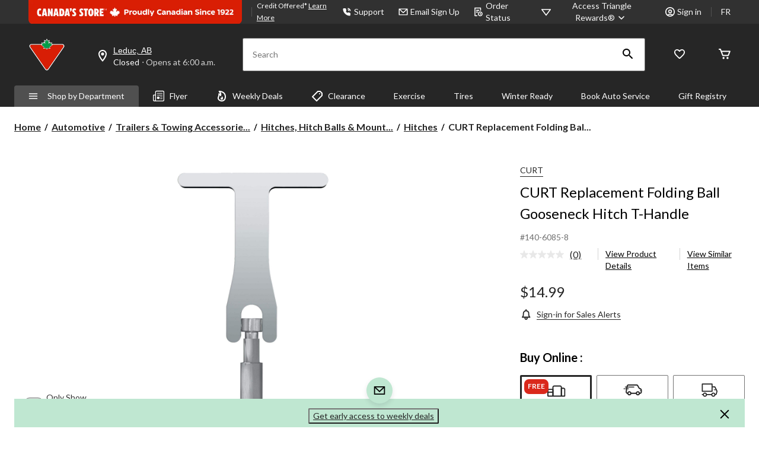

--- FILE ---
content_type: text/html;charset=UTF-8
request_url: https://www.canadiantire.ca/en/pdp/curt-replacement-folding-ball-gooseneck-hitch-t-handle-1406085p.html
body_size: 134865
content:
<!DOCTYPE html><html lang="en"><head>
        






        
        

        
            <link rel="preconnect" href="https://apim.canadiantire.ca">
        
            <link rel="preconnect" href="https://media-www.canadiantire.ca">
        
         <!-- Anti-flicker Code -->
         
        
    
    

    

    


        


    
    
    


        
        
            
            
        
        

        <!-- anticlickjack -->
        
        
        
        
        <!-- End of anticlickjack -->

    

    
        
    

    

        <meta charset="UTF-8">
        <title>CURT Replacement Folding Ball Gooseneck Hitch T-Handle | Canadian Tire</title>
        
        
        
        <meta name="template" content="pdp-template">
        <meta name="viewport" content="width=device-width, initial-scale=1, maximum-scale=2, viewport-fit=auto">
        <meta name="referrer" content="origin">
        
        
            
        

        
        
            
            
        
        
            
    
        
            
                
                    
    
    <link href="/etc.clientlibs/ctcweb-ctr/clientlibs/clientlib-base-critical.lc-efb6cf99cb60ca139ab5f7a820366e12-lc.min.css" rel="stylesheet" type="text/css">


                    
    
    <link href="/etc.clientlibs/ctcweb-ctr/clientlibs/clientlib-base.lc-e2b88d09503143bef44f36701d35ec5b-lc.min.css" rel="stylesheet" as="style" onload="this.onload=null;this.rel='stylesheet'" type="text/css">


                
                
                
                
                
                
                
                
                
                
            
        
        
    

        
        
            
        

        
            <link class="static_image_preload" rel="preload" as="image" href="https://apim.canadiantire.ca/v1/product/api/v1/product/image/1406085p?baseStoreId=CTR&amp;lang=en_CA&amp;subscription-key=c01ef3612328420c9f5cd9277e815a0e&amp;imwidth=1244&amp;impolicy=gZoom" fetchpriority="high">
        

        <!-- Preload skeleton image in head.html -->
        <!-- Canadian Tire & PartyCity -->
        
            <link rel="preload" as="image" href="https://media-www.canadiantire.ca/icon/placeholder-product-ctr.png?im=whresize&amp;wid=142&amp;hei=142" fetchpriority="high">
            <link rel="preload" as="image" href="https://media-www.canadiantire.ca/icon/placeholder-product-ctr.png?im=whresize&amp;wid=200&amp;hei=200" fetchpriority="high">
        
        <!-- Atmosphere & SportChek -->
        
        <!-- Marks & L'Equipeur -->
        
        <!-- Default skeleton image preload -->
        
            <link rel="preload" as="image" href="https://media-www.canadiantire.ca/icon/placeholder-product-ctr.png" fetchpriority="high">
        

        
            
        

        
            
        

    
    

    
    
    
    
    
    
            
    
    


            
    
    


            
            
            
    
    


            
    
    


            
            
            
            
                
    
        
            
                
                    
                
            
        
        
    

            
        

    

    

    

        <!-- Google Tag Manager 20/3/23 Fetching dynamic values for GTM URL & Params-->
    
    
    
        <!-- End Google Tag Manager -->
    <!-- Start Updated Google Tag Manager -->
        
    <!-- End Updated Google Tag Manager -->
        
            <link rel="manifest" href="/etc.clientlibs/ctcweb-ctr/clientlibs/clientlib-base/resources/manifest.json">
        
        
        
        
        
        <meta name="referrer" content="origin">
        
            <link rel="stylesheet" as="style" onload="this.onload=null;this.rel='stylesheet'" href="//fonts.googleapis.com/css?family=Lato:100,300,400,500,700,900,100italic,300italic,400italic,500italic,700italic,900italic&amp;display=swap">
            <link rel="preload" href="/etc.clientlibs/ctcweb-ctr/clientlibs/clientlib-base/resources/fonts/Gotham-Black.otf" as="font" type="font/otf" crossorigin="">
            <link rel="preload" href="/etc.clientlibs/ctcweb-ctr/clientlibs/clientlib-base/resources/fonts/Gotham-Bold.otf" as="font" type="font/otf" crossorigin="">
            <link rel="preload" href="/etc.clientlibs/ctcweb-ctr/clientlibs/clientlib-base/resources/fonts/CTEastmanRoman-Bold.ttf" as="font" type="font/ttf" crossorigin="">
            <link rel="preload" href="/etc.clientlibs/ctcweb-ctr/clientlibs/clientlib-base/resources/fonts/CTEastmanRoman-Bold.woff" as="font" type="font/woff" crossorigin="">
            <link rel="preload" href="/etc.clientlibs/ctcweb-ctr/clientlibs/clientlib-base/resources/fonts/CTEastmanRoman-Bold.woff2" as="font" type="font/woff2" crossorigin="">
            <link rel="preload" href="/etc.clientlibs/ctcweb-ctr/clientlibs/clientlib-base/resources/fonts/CTEastmanRoman-ExtraBold.ttf" as="font" type="font/ttf" crossorigin="">
            <link rel="preload" href="/etc.clientlibs/ctcweb-ctr/clientlibs/clientlib-base/resources/fonts/CTEastmanRoman-ExtraBold.woff" as="font" type="font/woff" crossorigin="">
            <link rel="preload" href="/etc.clientlibs/ctcweb-ctr/clientlibs/clientlib-base/resources/fonts/CTEastmanRoman-ExtraBold.woff2" as="font" type="font/woff2" crossorigin="">
            
            <link rel="apple-touch-icon" sizes="57x57" href="/etc.clientlibs/ctcweb-ctr/clientlibs/clientlib-base/resources/favicons/apple-touch-icon-57x57.png">
            <link rel="apple-touch-icon" sizes="60x60" href="/etc.clientlibs/ctcweb-ctr/clientlibs/clientlib-base/resources/favicons/apple-touch-icon-60x60.png">
            <link rel="apple-touch-icon" sizes="72x72" href="/etc.clientlibs/ctcweb-ctr/clientlibs/clientlib-base/resources/favicons/apple-touch-icon-72x72.png">
            <link rel="apple-touch-icon" sizes="76x76" href="/etc.clientlibs/ctcweb-ctr/clientlibs/clientlib-base/resources/favicons/apple-touch-icon-76x76.png">
            <link rel="apple-touch-icon" sizes="114x114" href="/etc.clientlibs/ctcweb-ctr/clientlibs/clientlib-base/resources/favicons/apple-touch-icon-114x114.png">
            <link rel="apple-touch-icon" sizes="120x120" href="/etc.clientlibs/ctcweb-ctr/clientlibs/clientlib-base/resources/favicons/apple-touch-icon-120x120.png">
            <link rel="apple-touch-icon" sizes="144x144" href="/etc.clientlibs/ctcweb-ctr/clientlibs/clientlib-base/resources/favicons/apple-touch-icon-144x144.png">
            <link rel="apple-touch-icon" sizes="152x152" href="/etc.clientlibs/ctcweb-ctr/clientlibs/clientlib-base/resources/favicons/apple-touch-icon-152x152.png">
            <link rel="apple-touch-icon" sizes="180x180" href="/etc.clientlibs/ctcweb-ctr/clientlibs/clientlib-base/resources/favicons/apple-touch-icon-180x180.png">
            <link rel="icon" type="image/png" href="/etc.clientlibs/ctcweb-ctr/clientlibs/clientlib-base/resources/favicons/favicon-32x32.png" sizes="32x32">
            <link rel="icon" type="image/png" href="/etc.clientlibs/ctcweb-ctr/clientlibs/clientlib-base/resources/favicons/android-chrome-192x192.png" sizes="192x192">
            <link rel="icon" type="image/png" href="/etc.clientlibs/ctcweb-ctr/clientlibs/clientlib-base/resources/favicons/favicon-96x96.png" sizes="96x96">
            <link rel="icon" type="image/png" href="/etc.clientlibs/ctcweb-ctr/clientlibs/clientlib-base/resources/favicons/favicon-16x16.png" sizes="16x16">
            <link rel="manifest" href="/etc.clientlibs/ctcweb-ctr/clientlibs/clientlib-base/resources/favicons/manifest.json">
            <link rel="mask-icon" href="/etc.clientlibs/ctcweb-ctr/clientlibs/clientlib-base/resources/favicons/safari-pinned-tab.svg" color="#5bbad5">
            <meta name="msapplication-TileColor" content="#da532c">
            <meta name="msapplication-TileImage" content="/etc.clientlibs/ctcweb-ctr/clientlibs/clientlib-base/resources/favicons/mstile-144x144.png">
            <meta name="msapplication-config" content="/etc.clientlibs/ctcweb-ctr/clientlibs/clientlib-base/resources/favicons/browserconfig.xml">
            
        
        
        
        
        
        
        
        
        

        
            <link rel="dns-prefetch" href="https://www.canadiantire.ca">
        
            <link rel="dns-prefetch" href="//rum-static.pingdom.net">
        
            <link rel="dns-prefetch" href="//fonts.googleapis.com">
        
            <link rel="dns-prefetch" href="//canadiantire.tt.omtrdc.net">
        

    
        
    

        
        
            
            <link href="https://media-www.canadiantire.ca/akamai-viewer.css" rel="stylesheet" media="all" onload="this.onload=null;this.media='all'">
        
        
        



        

        

        
        
        

        <!-- custom context hub -->
        
            

        

    
        <!-- script for Gift registry -->
        
    
        
            
            
    <meta name="bv:cookies" content="true">
    
    
        
        
    
        <meta property="og:type" content="website">
        
        
        <meta property="fb:pages" content="90752524058">
        
        
<meta http-equiv="origin-trial" content="[base64]"><meta http-equiv="origin-trial" content="Amm8/NmvvQfhwCib6I7ZsmUxiSCfOxWxHayJwyU1r3gRIItzr7bNQid6O8ZYaE1GSQTa69WwhPC9flq/oYkRBwsAAACCeyJvcmlnaW4iOiJodHRwczovL2dvb2dsZXN5bmRpY2F0aW9uLmNvbTo0NDMiLCJmZWF0dXJlIjoiV2ViVmlld1hSZXF1ZXN0ZWRXaXRoRGVwcmVjYXRpb24iLCJleHBpcnkiOjE3NTgwNjcxOTksImlzU3ViZG9tYWluIjp0cnVlfQ=="><meta http-equiv="origin-trial" content="[base64]"><meta http-equiv="origin-trial" content="A93bovR+QVXNx2/[base64]"><meta http-equiv="origin-trial" content="A1S5fojrAunSDrFbD8OfGmFHdRFZymSM/1ss3G+NEttCLfHkXvlcF6LGLH8Mo5PakLO1sCASXU1/[base64]"><meta property="og:url" content="https://www.canadiantire.ca/en/pdp/curt-replacement-folding-ball-gooseneck-hitch-t-handle-1406085p.html"><style data-crl8-styled-components-af39ac02-bea5-4f40-bf8f-f1efaec55bbd="active" data-styled-version="5.0.0"></style><noscript></noscript><style data-oak="true">
.oak-hidden{
  position:absolute;
  left:-9999px;
  width:1px;
  height:1px;
  pointer-events:none;
  opacity:0;
  border:none;
  z-index:-1;
}</style><style id="onetrust-style">#onetrust-banner-sdk .onetrust-vendors-list-handler{cursor:pointer;color:#1f96db;font-size:inherit;font-weight:bold;text-decoration:none;margin-left:5px}#onetrust-banner-sdk .onetrust-vendors-list-handler:hover{color:#1f96db}#onetrust-banner-sdk:focus{outline:2px solid #000;outline-offset:-2px}#onetrust-banner-sdk a:focus{outline:2px solid #000}#onetrust-banner-sdk #onetrust-accept-btn-handler,#onetrust-banner-sdk #onetrust-reject-all-handler,#onetrust-banner-sdk #onetrust-pc-btn-handler{outline-offset:1px}#onetrust-banner-sdk.ot-bnr-w-logo .ot-bnr-logo{height:64px;width:64px}#onetrust-banner-sdk .ot-tcf2-vendor-count.ot-text-bold{font-weight:bold}#onetrust-banner-sdk .ot-close-icon,#onetrust-pc-sdk .ot-close-icon,#ot-sync-ntfy .ot-close-icon{background-size:contain;background-repeat:no-repeat;background-position:center;height:12px;width:12px}#onetrust-banner-sdk .powered-by-logo,#onetrust-banner-sdk .ot-pc-footer-logo a,#onetrust-pc-sdk .powered-by-logo,#onetrust-pc-sdk .ot-pc-footer-logo a,#ot-sync-ntfy .powered-by-logo,#ot-sync-ntfy .ot-pc-footer-logo a{background-size:contain;background-repeat:no-repeat;background-position:center;height:25px;width:152px;display:block;text-decoration:none;font-size:.75em}#onetrust-banner-sdk .powered-by-logo:hover,#onetrust-banner-sdk .ot-pc-footer-logo a:hover,#onetrust-pc-sdk .powered-by-logo:hover,#onetrust-pc-sdk .ot-pc-footer-logo a:hover,#ot-sync-ntfy .powered-by-logo:hover,#ot-sync-ntfy .ot-pc-footer-logo a:hover{color:#565656}#onetrust-banner-sdk h3 *,#onetrust-banner-sdk h4 *,#onetrust-banner-sdk h6 *,#onetrust-banner-sdk button *,#onetrust-banner-sdk a[data-parent-id] *,#onetrust-pc-sdk h3 *,#onetrust-pc-sdk h4 *,#onetrust-pc-sdk h6 *,#onetrust-pc-sdk button *,#onetrust-pc-sdk a[data-parent-id] *,#ot-sync-ntfy h3 *,#ot-sync-ntfy h4 *,#ot-sync-ntfy h6 *,#ot-sync-ntfy button *,#ot-sync-ntfy a[data-parent-id] *{font-size:inherit;font-weight:inherit;color:inherit}#onetrust-banner-sdk .ot-hide,#onetrust-pc-sdk .ot-hide,#ot-sync-ntfy .ot-hide{display:none !important}#onetrust-banner-sdk button.ot-link-btn:hover,#onetrust-pc-sdk button.ot-link-btn:hover,#ot-sync-ntfy button.ot-link-btn:hover{text-decoration:underline;opacity:1}#onetrust-pc-sdk .ot-sdk-row .ot-sdk-column{padding:0}#onetrust-pc-sdk .ot-sdk-container{padding-right:0}#onetrust-pc-sdk .ot-sdk-row{flex-direction:initial;width:100%}#onetrust-pc-sdk [type=checkbox]:checked,#onetrust-pc-sdk [type=checkbox]:not(:checked){pointer-events:initial}#onetrust-pc-sdk [type=checkbox]:disabled+label::before,#onetrust-pc-sdk [type=checkbox]:disabled+label:after,#onetrust-pc-sdk [type=checkbox]:disabled+label{pointer-events:none;opacity:.8}#onetrust-pc-sdk #vendor-list-content{transform:translate3d(0, 0, 0)}#onetrust-pc-sdk li input[type=checkbox]{z-index:1}#onetrust-pc-sdk li .ot-checkbox label{z-index:2}#onetrust-pc-sdk li .ot-checkbox input[type=checkbox]{height:auto;width:auto}#onetrust-pc-sdk li .host-title a,#onetrust-pc-sdk li .ot-host-name a,#onetrust-pc-sdk li .accordion-text,#onetrust-pc-sdk li .ot-acc-txt{z-index:2;position:relative}#onetrust-pc-sdk input{margin:3px .1ex}#onetrust-pc-sdk .pc-logo,#onetrust-pc-sdk .ot-pc-logo{height:60px;width:180px;background-position:center;background-size:contain;background-repeat:no-repeat;display:inline-flex;justify-content:center;align-items:center}#onetrust-pc-sdk .pc-logo img,#onetrust-pc-sdk .ot-pc-logo img{max-height:100%;max-width:100%}#onetrust-pc-sdk .screen-reader-only,#onetrust-pc-sdk .ot-scrn-rdr,.ot-sdk-cookie-policy .screen-reader-only,.ot-sdk-cookie-policy .ot-scrn-rdr{border:0;clip:rect(0 0 0 0);height:1px;margin:-1px;overflow:hidden;padding:0;position:absolute;width:1px}#onetrust-pc-sdk.ot-fade-in,.onetrust-pc-dark-filter.ot-fade-in,#onetrust-banner-sdk.ot-fade-in{animation-name:onetrust-fade-in;animation-duration:400ms;animation-timing-function:ease-in-out}#onetrust-pc-sdk.ot-hide{display:none !important}.onetrust-pc-dark-filter.ot-hide{display:none !important}#ot-sdk-btn.ot-sdk-show-settings,#ot-sdk-btn.optanon-show-settings{color:#fff;background-color:#468254;height:auto;white-space:normal;word-wrap:break-word;padding:.8em 2em;font-size:.8em;line-height:1.2;cursor:pointer;-moz-transition:.1s ease;-o-transition:.1s ease;-webkit-transition:1s ease;transition:.1s ease}#ot-sdk-btn.ot-sdk-show-settings:hover,#ot-sdk-btn.optanon-show-settings:hover{color:#fff;background-color:#2c6415}#ot-sdk-btn.ot-sdk-show-settings:active,#ot-sdk-btn.optanon-show-settings:active{color:#fff;background-color:#2c6415;border:1px solid rgba(162,192,169,.5)}.onetrust-pc-dark-filter{background:rgba(0,0,0,.5);z-index:2147483646;width:100%;height:100%;overflow:hidden;position:fixed;top:0;bottom:0;left:0}@keyframes onetrust-fade-in{0%{opacity:0}100%{opacity:1}}.ot-cookie-label{text-decoration:underline}@media only screen and (min-width: 426px)and (max-width: 896px)and (orientation: landscape){#onetrust-pc-sdk p{font-size:.75em}}#onetrust-banner-sdk .banner-option-input:focus+label{outline:1px solid #000;outline-style:auto}.category-vendors-list-handler+a:focus,.category-vendors-list-handler+a:focus-visible{outline:2px solid #000}#onetrust-pc-sdk .ot-userid-title{margin-top:10px}#onetrust-pc-sdk .ot-userid-title>span,#onetrust-pc-sdk .ot-userid-timestamp>span{font-weight:700}#onetrust-pc-sdk .ot-userid-desc{font-style:italic}#onetrust-pc-sdk .ot-host-desc a{pointer-events:initial}#onetrust-pc-sdk .ot-ven-hdr>p a{position:relative;z-index:2;pointer-events:initial}#onetrust-pc-sdk .ot-vnd-serv .ot-vnd-item .ot-vnd-info a,#onetrust-pc-sdk .ot-vs-list .ot-vnd-item .ot-vnd-info a{margin-right:auto}#onetrust-pc-sdk .ot-pc-footer-logo img{width:136px;height:16px}#onetrust-pc-sdk .ot-pur-vdr-count{font-weight:400;font-size:.8em;padding-top:3px;display:block}#onetrust-banner-sdk .ot-optout-signal,#onetrust-pc-sdk .ot-optout-signal{border:1px solid #32ae88;border-radius:3px;padding:5px;margin-bottom:10px;background-color:#f9fffa;font-size:.85rem;line-height:2}#onetrust-banner-sdk .ot-optout-signal .ot-optout-icon,#onetrust-pc-sdk .ot-optout-signal .ot-optout-icon{display:inline;margin-right:5px}#onetrust-banner-sdk .ot-optout-signal svg,#onetrust-pc-sdk .ot-optout-signal svg{height:20px;width:30px;transform:scale(0.5)}#onetrust-banner-sdk .ot-optout-signal svg path,#onetrust-pc-sdk .ot-optout-signal svg path{fill:#32ae88}#onetrust-consent-sdk .ot-general-modal{overflow:hidden;position:fixed;margin:0 auto;top:50%;left:50%;width:40%;padding:1.5rem;max-width:575px;min-width:575px;z-index:2147483647;border-radius:2.5px;transform:translate(-50%, -50%)}#onetrust-consent-sdk .ot-signature-health-group{margin-top:1rem;padding-left:1.25rem;padding-right:1.25rem;margin-bottom:.625rem;width:calc(100% - 2.5rem)}#onetrust-consent-sdk .ot-signature-health-group .ot-signature-health-form{gap:.5rem}#onetrust-consent-sdk .ot-signature-health .ot-signature-health-form{width:70%;gap:.35rem}#onetrust-consent-sdk .ot-signature-health .ot-signature-input{height:38px;padding:6px 10px;background-color:#fff;border:1px solid #d1d1d1;border-radius:4px;box-shadow:none;box-sizing:border-box}#onetrust-consent-sdk .ot-signature-health .ot-signature-subtitle{font-size:1.125rem}#onetrust-consent-sdk .ot-signature-health .ot-signature-group-title{font-size:1.25rem;font-weight:bold}#onetrust-consent-sdk .ot-signature-health,#onetrust-consent-sdk .ot-signature-health-group{display:flex;flex-direction:column;gap:1rem}#onetrust-consent-sdk .ot-signature-health .ot-signature-cont,#onetrust-consent-sdk .ot-signature-health-group .ot-signature-cont{display:flex;flex-direction:column;gap:.25rem}#onetrust-consent-sdk .ot-signature-health .ot-signature-paragraph,#onetrust-consent-sdk .ot-signature-health-group .ot-signature-paragraph{margin:0;line-height:20px;font-size:max(14px,.875rem)}#onetrust-consent-sdk .ot-signature-health .ot-health-signature-error,#onetrust-consent-sdk .ot-signature-health-group .ot-health-signature-error{color:#4d4d4d;font-size:min(12px,.75rem)}#onetrust-consent-sdk .ot-signature-health .ot-signature-buttons-cont,#onetrust-consent-sdk .ot-signature-health-group .ot-signature-buttons-cont{margin-top:max(.75rem,2%);gap:1rem;display:flex;justify-content:flex-end}#onetrust-consent-sdk .ot-signature-health .ot-signature-button,#onetrust-consent-sdk .ot-signature-health-group .ot-signature-button{flex:1;height:auto;color:#fff;cursor:pointer;line-height:1.2;min-width:125px;font-weight:600;font-size:.813em;border-radius:2px;padding:12px 10px;white-space:normal;word-wrap:break-word;word-break:break-word;background-color:#68b631;border:2px solid #68b631}#onetrust-consent-sdk .ot-signature-health .ot-signature-button.reject,#onetrust-consent-sdk .ot-signature-health-group .ot-signature-button.reject{background-color:#fff}#onetrust-consent-sdk .ot-input-field-cont{display:flex;flex-direction:column;gap:.5rem}#onetrust-consent-sdk .ot-input-field-cont .ot-signature-input{width:65%}#onetrust-consent-sdk .ot-signature-health-form{display:flex;flex-direction:column}#onetrust-consent-sdk .ot-signature-health-form .ot-signature-label{margin-bottom:0;line-height:20px;font-size:max(14px,.875rem)}@media only screen and (max-width: 600px){#onetrust-consent-sdk .ot-general-modal{min-width:100%}#onetrust-consent-sdk .ot-signature-health .ot-signature-health-form{width:100%}#onetrust-consent-sdk .ot-input-field-cont .ot-signature-input{width:100%}}#onetrust-banner-sdk,#onetrust-pc-sdk,#ot-sdk-cookie-policy,#ot-sync-ntfy{font-size:16px}#onetrust-banner-sdk *,#onetrust-banner-sdk ::after,#onetrust-banner-sdk ::before,#onetrust-pc-sdk *,#onetrust-pc-sdk ::after,#onetrust-pc-sdk ::before,#ot-sdk-cookie-policy *,#ot-sdk-cookie-policy ::after,#ot-sdk-cookie-policy ::before,#ot-sync-ntfy *,#ot-sync-ntfy ::after,#ot-sync-ntfy ::before{-webkit-box-sizing:content-box;-moz-box-sizing:content-box;box-sizing:content-box}#onetrust-banner-sdk div,#onetrust-banner-sdk span,#onetrust-banner-sdk h1,#onetrust-banner-sdk h2,#onetrust-banner-sdk h3,#onetrust-banner-sdk h4,#onetrust-banner-sdk h5,#onetrust-banner-sdk h6,#onetrust-banner-sdk p,#onetrust-banner-sdk img,#onetrust-banner-sdk svg,#onetrust-banner-sdk button,#onetrust-banner-sdk section,#onetrust-banner-sdk a,#onetrust-banner-sdk label,#onetrust-banner-sdk input,#onetrust-banner-sdk ul,#onetrust-banner-sdk li,#onetrust-banner-sdk nav,#onetrust-banner-sdk table,#onetrust-banner-sdk thead,#onetrust-banner-sdk tr,#onetrust-banner-sdk td,#onetrust-banner-sdk tbody,#onetrust-banner-sdk .ot-main-content,#onetrust-banner-sdk .ot-toggle,#onetrust-banner-sdk #ot-content,#onetrust-banner-sdk #ot-pc-content,#onetrust-banner-sdk .checkbox,#onetrust-pc-sdk div,#onetrust-pc-sdk span,#onetrust-pc-sdk h1,#onetrust-pc-sdk h2,#onetrust-pc-sdk h3,#onetrust-pc-sdk h4,#onetrust-pc-sdk h5,#onetrust-pc-sdk h6,#onetrust-pc-sdk p,#onetrust-pc-sdk img,#onetrust-pc-sdk svg,#onetrust-pc-sdk button,#onetrust-pc-sdk section,#onetrust-pc-sdk a,#onetrust-pc-sdk label,#onetrust-pc-sdk input,#onetrust-pc-sdk ul,#onetrust-pc-sdk li,#onetrust-pc-sdk nav,#onetrust-pc-sdk table,#onetrust-pc-sdk thead,#onetrust-pc-sdk tr,#onetrust-pc-sdk td,#onetrust-pc-sdk tbody,#onetrust-pc-sdk .ot-main-content,#onetrust-pc-sdk .ot-toggle,#onetrust-pc-sdk #ot-content,#onetrust-pc-sdk #ot-pc-content,#onetrust-pc-sdk .checkbox,#ot-sdk-cookie-policy div,#ot-sdk-cookie-policy span,#ot-sdk-cookie-policy h1,#ot-sdk-cookie-policy h2,#ot-sdk-cookie-policy h3,#ot-sdk-cookie-policy h4,#ot-sdk-cookie-policy h5,#ot-sdk-cookie-policy h6,#ot-sdk-cookie-policy p,#ot-sdk-cookie-policy img,#ot-sdk-cookie-policy svg,#ot-sdk-cookie-policy button,#ot-sdk-cookie-policy section,#ot-sdk-cookie-policy a,#ot-sdk-cookie-policy label,#ot-sdk-cookie-policy input,#ot-sdk-cookie-policy ul,#ot-sdk-cookie-policy li,#ot-sdk-cookie-policy nav,#ot-sdk-cookie-policy table,#ot-sdk-cookie-policy thead,#ot-sdk-cookie-policy tr,#ot-sdk-cookie-policy td,#ot-sdk-cookie-policy tbody,#ot-sdk-cookie-policy .ot-main-content,#ot-sdk-cookie-policy .ot-toggle,#ot-sdk-cookie-policy #ot-content,#ot-sdk-cookie-policy #ot-pc-content,#ot-sdk-cookie-policy .checkbox,#ot-sync-ntfy div,#ot-sync-ntfy span,#ot-sync-ntfy h1,#ot-sync-ntfy h2,#ot-sync-ntfy h3,#ot-sync-ntfy h4,#ot-sync-ntfy h5,#ot-sync-ntfy h6,#ot-sync-ntfy p,#ot-sync-ntfy img,#ot-sync-ntfy svg,#ot-sync-ntfy button,#ot-sync-ntfy section,#ot-sync-ntfy a,#ot-sync-ntfy label,#ot-sync-ntfy input,#ot-sync-ntfy ul,#ot-sync-ntfy li,#ot-sync-ntfy nav,#ot-sync-ntfy table,#ot-sync-ntfy thead,#ot-sync-ntfy tr,#ot-sync-ntfy td,#ot-sync-ntfy tbody,#ot-sync-ntfy .ot-main-content,#ot-sync-ntfy .ot-toggle,#ot-sync-ntfy #ot-content,#ot-sync-ntfy #ot-pc-content,#ot-sync-ntfy .checkbox{font-family:inherit;font-weight:normal;-webkit-font-smoothing:auto;letter-spacing:normal;line-height:normal;padding:0;margin:0;height:auto;min-height:0;max-height:none;width:auto;min-width:0;max-width:none;border-radius:0;border:none;clear:none;float:none;position:static;bottom:auto;left:auto;right:auto;top:auto;text-align:left;text-decoration:none;text-indent:0;text-shadow:none;text-transform:none;white-space:normal;background:none;overflow:visible;vertical-align:baseline;visibility:visible;z-index:auto;box-shadow:none}#onetrust-banner-sdk label:before,#onetrust-banner-sdk label:after,#onetrust-banner-sdk .checkbox:after,#onetrust-banner-sdk .checkbox:before,#onetrust-pc-sdk label:before,#onetrust-pc-sdk label:after,#onetrust-pc-sdk .checkbox:after,#onetrust-pc-sdk .checkbox:before,#ot-sdk-cookie-policy label:before,#ot-sdk-cookie-policy label:after,#ot-sdk-cookie-policy .checkbox:after,#ot-sdk-cookie-policy .checkbox:before,#ot-sync-ntfy label:before,#ot-sync-ntfy label:after,#ot-sync-ntfy .checkbox:after,#ot-sync-ntfy .checkbox:before{content:"";content:none}#onetrust-banner-sdk .ot-sdk-container,#onetrust-pc-sdk .ot-sdk-container,#ot-sdk-cookie-policy .ot-sdk-container{position:relative;width:100%;max-width:100%;margin:0 auto;padding:0 20px;box-sizing:border-box}#onetrust-banner-sdk .ot-sdk-column,#onetrust-banner-sdk .ot-sdk-columns,#onetrust-pc-sdk .ot-sdk-column,#onetrust-pc-sdk .ot-sdk-columns,#ot-sdk-cookie-policy .ot-sdk-column,#ot-sdk-cookie-policy .ot-sdk-columns{width:100%;float:left;box-sizing:border-box;padding:0;display:initial}@media(min-width: 400px){#onetrust-banner-sdk .ot-sdk-container,#onetrust-pc-sdk .ot-sdk-container,#ot-sdk-cookie-policy .ot-sdk-container{width:90%;padding:0}}@media(min-width: 550px){#onetrust-banner-sdk .ot-sdk-container,#onetrust-pc-sdk .ot-sdk-container,#ot-sdk-cookie-policy .ot-sdk-container{width:100%}#onetrust-banner-sdk .ot-sdk-column,#onetrust-banner-sdk .ot-sdk-columns,#onetrust-pc-sdk .ot-sdk-column,#onetrust-pc-sdk .ot-sdk-columns,#ot-sdk-cookie-policy .ot-sdk-column,#ot-sdk-cookie-policy .ot-sdk-columns{margin-left:4%}#onetrust-banner-sdk .ot-sdk-column:first-child,#onetrust-banner-sdk .ot-sdk-columns:first-child,#onetrust-pc-sdk .ot-sdk-column:first-child,#onetrust-pc-sdk .ot-sdk-columns:first-child,#ot-sdk-cookie-policy .ot-sdk-column:first-child,#ot-sdk-cookie-policy .ot-sdk-columns:first-child{margin-left:0}#onetrust-banner-sdk .ot-sdk-two.ot-sdk-columns,#onetrust-pc-sdk .ot-sdk-two.ot-sdk-columns,#ot-sdk-cookie-policy .ot-sdk-two.ot-sdk-columns{width:13.3333333333%}#onetrust-banner-sdk .ot-sdk-three.ot-sdk-columns,#onetrust-pc-sdk .ot-sdk-three.ot-sdk-columns,#ot-sdk-cookie-policy .ot-sdk-three.ot-sdk-columns{width:22%}#onetrust-banner-sdk .ot-sdk-four.ot-sdk-columns,#onetrust-pc-sdk .ot-sdk-four.ot-sdk-columns,#ot-sdk-cookie-policy .ot-sdk-four.ot-sdk-columns{width:30.6666666667%}#onetrust-banner-sdk .ot-sdk-eight.ot-sdk-columns,#onetrust-pc-sdk .ot-sdk-eight.ot-sdk-columns,#ot-sdk-cookie-policy .ot-sdk-eight.ot-sdk-columns{width:65.3333333333%}#onetrust-banner-sdk .ot-sdk-nine.ot-sdk-columns,#onetrust-pc-sdk .ot-sdk-nine.ot-sdk-columns,#ot-sdk-cookie-policy .ot-sdk-nine.ot-sdk-columns{width:74%}#onetrust-banner-sdk .ot-sdk-ten.ot-sdk-columns,#onetrust-pc-sdk .ot-sdk-ten.ot-sdk-columns,#ot-sdk-cookie-policy .ot-sdk-ten.ot-sdk-columns{width:82.6666666667%}#onetrust-banner-sdk .ot-sdk-eleven.ot-sdk-columns,#onetrust-pc-sdk .ot-sdk-eleven.ot-sdk-columns,#ot-sdk-cookie-policy .ot-sdk-eleven.ot-sdk-columns{width:91.3333333333%}#onetrust-banner-sdk .ot-sdk-twelve.ot-sdk-columns,#onetrust-pc-sdk .ot-sdk-twelve.ot-sdk-columns,#ot-sdk-cookie-policy .ot-sdk-twelve.ot-sdk-columns{width:100%;margin-left:0}}#onetrust-banner-sdk h1,#onetrust-banner-sdk h2,#onetrust-banner-sdk h3,#onetrust-banner-sdk h4,#onetrust-banner-sdk h5,#onetrust-banner-sdk h6,#onetrust-pc-sdk h1,#onetrust-pc-sdk h2,#onetrust-pc-sdk h3,#onetrust-pc-sdk h4,#onetrust-pc-sdk h5,#onetrust-pc-sdk h6,#ot-sdk-cookie-policy h1,#ot-sdk-cookie-policy h2,#ot-sdk-cookie-policy h3,#ot-sdk-cookie-policy h4,#ot-sdk-cookie-policy h5,#ot-sdk-cookie-policy h6{margin-top:0;font-weight:600;font-family:inherit}#onetrust-banner-sdk h1,#onetrust-pc-sdk h1,#ot-sdk-cookie-policy h1{font-size:1.5rem;line-height:1.2}#onetrust-banner-sdk h2,#onetrust-pc-sdk h2,#ot-sdk-cookie-policy h2{font-size:1.5rem;line-height:1.25}#onetrust-banner-sdk h3,#onetrust-pc-sdk h3,#ot-sdk-cookie-policy h3{font-size:1.5rem;line-height:1.3}#onetrust-banner-sdk h4,#onetrust-pc-sdk h4,#ot-sdk-cookie-policy h4{font-size:1.5rem;line-height:1.35}#onetrust-banner-sdk h5,#onetrust-pc-sdk h5,#ot-sdk-cookie-policy h5{font-size:1.5rem;line-height:1.5}#onetrust-banner-sdk h6,#onetrust-pc-sdk h6,#ot-sdk-cookie-policy h6{font-size:1.5rem;line-height:1.6}@media(min-width: 550px){#onetrust-banner-sdk h1,#onetrust-pc-sdk h1,#ot-sdk-cookie-policy h1{font-size:1.5rem}#onetrust-banner-sdk h2,#onetrust-pc-sdk h2,#ot-sdk-cookie-policy h2{font-size:1.5rem}#onetrust-banner-sdk h3,#onetrust-pc-sdk h3,#ot-sdk-cookie-policy h3{font-size:1.5rem}#onetrust-banner-sdk h4,#onetrust-pc-sdk h4,#ot-sdk-cookie-policy h4{font-size:1.5rem}#onetrust-banner-sdk h5,#onetrust-pc-sdk h5,#ot-sdk-cookie-policy h5{font-size:1.5rem}#onetrust-banner-sdk h6,#onetrust-pc-sdk h6,#ot-sdk-cookie-policy h6{font-size:1.5rem}}#onetrust-banner-sdk p,#onetrust-pc-sdk p,#ot-sdk-cookie-policy p{margin:0 0 1em 0;font-family:inherit;line-height:normal}#onetrust-banner-sdk a,#onetrust-pc-sdk a,#ot-sdk-cookie-policy a{color:#565656;text-decoration:underline}#onetrust-banner-sdk a:hover,#onetrust-pc-sdk a:hover,#ot-sdk-cookie-policy a:hover{color:#565656;text-decoration:none}#onetrust-banner-sdk .ot-sdk-button,#onetrust-banner-sdk button,#onetrust-pc-sdk .ot-sdk-button,#onetrust-pc-sdk button,#ot-sdk-cookie-policy .ot-sdk-button,#ot-sdk-cookie-policy button{margin-bottom:1rem;font-family:inherit}#onetrust-banner-sdk .ot-sdk-button,#onetrust-banner-sdk button,#onetrust-pc-sdk .ot-sdk-button,#onetrust-pc-sdk button,#ot-sdk-cookie-policy .ot-sdk-button,#ot-sdk-cookie-policy button{display:inline-block;height:38px;padding:0 30px;color:#555;text-align:center;font-size:.9em;font-weight:400;line-height:38px;letter-spacing:.01em;text-decoration:none;white-space:nowrap;background-color:rgba(0,0,0,0);border-radius:2px;border:1px solid #bbb;cursor:pointer;box-sizing:border-box}#onetrust-banner-sdk .ot-sdk-button:hover,#onetrust-banner-sdk :not(.ot-leg-btn-container)>button:not(.ot-link-btn):hover,#onetrust-banner-sdk :not(.ot-leg-btn-container)>button:not(.ot-link-btn):focus,#onetrust-pc-sdk .ot-sdk-button:hover,#onetrust-pc-sdk :not(.ot-leg-btn-container)>button:not(.ot-link-btn):hover,#onetrust-pc-sdk :not(.ot-leg-btn-container)>button:not(.ot-link-btn):focus,#ot-sdk-cookie-policy .ot-sdk-button:hover,#ot-sdk-cookie-policy :not(.ot-leg-btn-container)>button:not(.ot-link-btn):hover,#ot-sdk-cookie-policy :not(.ot-leg-btn-container)>button:not(.ot-link-btn):focus{color:#333;border-color:#888;opacity:.9}#onetrust-banner-sdk .ot-sdk-button:focus,#onetrust-banner-sdk :not(.ot-leg-btn-container)>button:focus,#onetrust-pc-sdk .ot-sdk-button:focus,#onetrust-pc-sdk :not(.ot-leg-btn-container)>button:focus,#ot-sdk-cookie-policy .ot-sdk-button:focus,#ot-sdk-cookie-policy :not(.ot-leg-btn-container)>button:focus{outline:2px solid #000}#onetrust-banner-sdk .ot-sdk-button.ot-sdk-button-primary,#onetrust-banner-sdk button.ot-sdk-button-primary,#onetrust-banner-sdk input[type=submit].ot-sdk-button-primary,#onetrust-banner-sdk input[type=reset].ot-sdk-button-primary,#onetrust-banner-sdk input[type=button].ot-sdk-button-primary,#onetrust-pc-sdk .ot-sdk-button.ot-sdk-button-primary,#onetrust-pc-sdk button.ot-sdk-button-primary,#onetrust-pc-sdk input[type=submit].ot-sdk-button-primary,#onetrust-pc-sdk input[type=reset].ot-sdk-button-primary,#onetrust-pc-sdk input[type=button].ot-sdk-button-primary,#ot-sdk-cookie-policy .ot-sdk-button.ot-sdk-button-primary,#ot-sdk-cookie-policy button.ot-sdk-button-primary,#ot-sdk-cookie-policy input[type=submit].ot-sdk-button-primary,#ot-sdk-cookie-policy input[type=reset].ot-sdk-button-primary,#ot-sdk-cookie-policy input[type=button].ot-sdk-button-primary{color:#fff;background-color:#33c3f0;border-color:#33c3f0}#onetrust-banner-sdk .ot-sdk-button.ot-sdk-button-primary:hover,#onetrust-banner-sdk button.ot-sdk-button-primary:hover,#onetrust-banner-sdk input[type=submit].ot-sdk-button-primary:hover,#onetrust-banner-sdk input[type=reset].ot-sdk-button-primary:hover,#onetrust-banner-sdk input[type=button].ot-sdk-button-primary:hover,#onetrust-banner-sdk .ot-sdk-button.ot-sdk-button-primary:focus,#onetrust-banner-sdk button.ot-sdk-button-primary:focus,#onetrust-banner-sdk input[type=submit].ot-sdk-button-primary:focus,#onetrust-banner-sdk input[type=reset].ot-sdk-button-primary:focus,#onetrust-banner-sdk input[type=button].ot-sdk-button-primary:focus,#onetrust-pc-sdk .ot-sdk-button.ot-sdk-button-primary:hover,#onetrust-pc-sdk button.ot-sdk-button-primary:hover,#onetrust-pc-sdk input[type=submit].ot-sdk-button-primary:hover,#onetrust-pc-sdk input[type=reset].ot-sdk-button-primary:hover,#onetrust-pc-sdk input[type=button].ot-sdk-button-primary:hover,#onetrust-pc-sdk .ot-sdk-button.ot-sdk-button-primary:focus,#onetrust-pc-sdk button.ot-sdk-button-primary:focus,#onetrust-pc-sdk input[type=submit].ot-sdk-button-primary:focus,#onetrust-pc-sdk input[type=reset].ot-sdk-button-primary:focus,#onetrust-pc-sdk input[type=button].ot-sdk-button-primary:focus,#ot-sdk-cookie-policy .ot-sdk-button.ot-sdk-button-primary:hover,#ot-sdk-cookie-policy button.ot-sdk-button-primary:hover,#ot-sdk-cookie-policy input[type=submit].ot-sdk-button-primary:hover,#ot-sdk-cookie-policy input[type=reset].ot-sdk-button-primary:hover,#ot-sdk-cookie-policy input[type=button].ot-sdk-button-primary:hover,#ot-sdk-cookie-policy .ot-sdk-button.ot-sdk-button-primary:focus,#ot-sdk-cookie-policy button.ot-sdk-button-primary:focus,#ot-sdk-cookie-policy input[type=submit].ot-sdk-button-primary:focus,#ot-sdk-cookie-policy input[type=reset].ot-sdk-button-primary:focus,#ot-sdk-cookie-policy input[type=button].ot-sdk-button-primary:focus{color:#fff;background-color:#1eaedb;border-color:#1eaedb}#onetrust-banner-sdk input[type=text],#onetrust-pc-sdk input[type=text],#ot-sdk-cookie-policy input[type=text]{height:38px;padding:6px 10px;background-color:#fff;border:1px solid #d1d1d1;border-radius:4px;box-shadow:none;box-sizing:border-box}#onetrust-banner-sdk input[type=text],#onetrust-pc-sdk input[type=text],#ot-sdk-cookie-policy input[type=text]{-webkit-appearance:none;-moz-appearance:none;appearance:none}#onetrust-banner-sdk input[type=text]:focus,#onetrust-pc-sdk input[type=text]:focus,#ot-sdk-cookie-policy input[type=text]:focus{border:1px solid #000;outline:0}#onetrust-banner-sdk label,#onetrust-pc-sdk label,#ot-sdk-cookie-policy label{display:block;margin-bottom:.5rem;font-weight:600}#onetrust-banner-sdk input[type=checkbox],#onetrust-pc-sdk input[type=checkbox],#ot-sdk-cookie-policy input[type=checkbox]{display:inline}#onetrust-banner-sdk ul,#onetrust-pc-sdk ul,#ot-sdk-cookie-policy ul{list-style:circle inside}#onetrust-banner-sdk ul,#onetrust-pc-sdk ul,#ot-sdk-cookie-policy ul{padding-left:0;margin-top:0}#onetrust-banner-sdk ul ul,#onetrust-pc-sdk ul ul,#ot-sdk-cookie-policy ul ul{margin:1.5rem 0 1.5rem 3rem;font-size:90%}#onetrust-banner-sdk li,#onetrust-pc-sdk li,#ot-sdk-cookie-policy li{margin-bottom:1rem}#onetrust-banner-sdk th,#onetrust-banner-sdk td,#onetrust-pc-sdk th,#onetrust-pc-sdk td,#ot-sdk-cookie-policy th,#ot-sdk-cookie-policy td{padding:12px 15px;text-align:left;border-bottom:1px solid #e1e1e1}#onetrust-banner-sdk button,#onetrust-pc-sdk button,#ot-sdk-cookie-policy button{margin-bottom:1rem;font-family:inherit}#onetrust-banner-sdk .ot-sdk-container:after,#onetrust-banner-sdk .ot-sdk-row:after,#onetrust-pc-sdk .ot-sdk-container:after,#onetrust-pc-sdk .ot-sdk-row:after,#ot-sdk-cookie-policy .ot-sdk-container:after,#ot-sdk-cookie-policy .ot-sdk-row:after{content:"";display:table;clear:both}#onetrust-banner-sdk .ot-sdk-row,#onetrust-pc-sdk .ot-sdk-row,#ot-sdk-cookie-policy .ot-sdk-row{margin:0;max-width:none;display:block}#onetrust-banner-sdk{box-shadow:0 0 18px rgba(0,0,0,.2)}#onetrust-banner-sdk.otFlat{position:fixed;z-index:2147483645;bottom:0;right:0;left:0;background-color:#fff;max-height:90%;overflow-x:hidden;overflow-y:auto}#onetrust-banner-sdk.otFlat.top{top:0px;bottom:auto}#onetrust-banner-sdk.otRelFont{font-size:1rem}#onetrust-banner-sdk>.ot-sdk-container{overflow:hidden}#onetrust-banner-sdk::-webkit-scrollbar{width:11px}#onetrust-banner-sdk::-webkit-scrollbar-thumb{border-radius:10px;background:#c1c1c1}#onetrust-banner-sdk{scrollbar-arrow-color:#c1c1c1;scrollbar-darkshadow-color:#c1c1c1;scrollbar-face-color:#c1c1c1;scrollbar-shadow-color:#c1c1c1}#onetrust-banner-sdk #onetrust-policy{margin:1.25em 0 .625em 2em;overflow:hidden}#onetrust-banner-sdk #onetrust-policy .ot-gv-list-handler{float:left;font-size:.82em;padding:0;margin-bottom:0;border:0;line-height:normal;height:auto;width:auto}#onetrust-banner-sdk #onetrust-policy-title{font-size:1.2em;line-height:1.3;margin-bottom:10px}#onetrust-banner-sdk #onetrust-policy-text{clear:both;text-align:left;font-size:.88em;line-height:1.4}#onetrust-banner-sdk #onetrust-policy-text *{font-size:inherit;line-height:inherit}#onetrust-banner-sdk #onetrust-policy-text a{font-weight:bold;margin-left:5px}#onetrust-banner-sdk #onetrust-policy-title,#onetrust-banner-sdk #onetrust-policy-text{color:dimgray;float:left}#onetrust-banner-sdk #onetrust-button-group-parent{min-height:1px;text-align:center}#onetrust-banner-sdk #onetrust-button-group{display:inline-block}#onetrust-banner-sdk #onetrust-accept-btn-handler,#onetrust-banner-sdk #onetrust-reject-all-handler,#onetrust-banner-sdk #onetrust-pc-btn-handler{background-color:#68b631;color:#fff;border-color:#68b631;margin-right:1em;min-width:125px;height:auto;white-space:normal;word-break:break-word;word-wrap:break-word;padding:12px 10px;line-height:1.2;font-size:.813em;font-weight:600}#onetrust-banner-sdk #onetrust-pc-btn-handler.cookie-setting-link{background-color:#fff;border:none;color:#68b631;text-decoration:underline;padding-left:0;padding-right:0}#onetrust-banner-sdk .onetrust-close-btn-ui{width:44px;height:44px;background-size:12px;border:none;position:relative;margin:auto;padding:0}#onetrust-banner-sdk .banner_logo{display:none}#onetrust-banner-sdk.ot-bnr-w-logo .ot-bnr-logo{position:absolute;top:50%;transform:translateY(-50%);left:0px}#onetrust-banner-sdk.ot-bnr-w-logo #onetrust-policy{margin-left:65px}#onetrust-banner-sdk .ot-b-addl-desc{clear:both;float:left;display:block}#onetrust-banner-sdk #banner-options{float:left;display:table;margin-right:0;margin-left:1em;width:calc(100% - 1em)}#onetrust-banner-sdk .banner-option-input{cursor:pointer;width:auto;height:auto;border:none;padding:0;padding-right:3px;margin:0 0 10px;font-size:.82em;line-height:1.4}#onetrust-banner-sdk .banner-option-input *{pointer-events:none;font-size:inherit;line-height:inherit}#onetrust-banner-sdk .banner-option-input[aria-expanded=true]~.banner-option-details{display:block;height:auto}#onetrust-banner-sdk .banner-option-input[aria-expanded=true] .ot-arrow-container{transform:rotate(90deg)}#onetrust-banner-sdk .banner-option{margin-bottom:12px;margin-left:0;border:none;float:left;padding:0}#onetrust-banner-sdk .banner-option:first-child{padding-left:2px}#onetrust-banner-sdk .banner-option:not(:first-child){padding:0;border:none}#onetrust-banner-sdk .banner-option-header{cursor:pointer;display:inline-block}#onetrust-banner-sdk .banner-option-header :first-child{color:dimgray;font-weight:bold;float:left}#onetrust-banner-sdk .banner-option-header .ot-arrow-container{display:inline-block;border-top:6px solid rgba(0,0,0,0);border-bottom:6px solid rgba(0,0,0,0);border-left:6px solid dimgray;margin-left:10px;vertical-align:middle}#onetrust-banner-sdk .banner-option-details{display:none;font-size:.83em;line-height:1.5;padding:10px 0px 5px 10px;margin-right:10px;height:0px}#onetrust-banner-sdk .banner-option-details *{font-size:inherit;line-height:inherit;color:dimgray}#onetrust-banner-sdk .ot-arrow-container,#onetrust-banner-sdk .banner-option-details{transition:all 300ms ease-in 0s;-webkit-transition:all 300ms ease-in 0s;-moz-transition:all 300ms ease-in 0s;-o-transition:all 300ms ease-in 0s}#onetrust-banner-sdk .ot-dpd-container{float:left}#onetrust-banner-sdk .ot-dpd-title{margin-bottom:10px}#onetrust-banner-sdk .ot-dpd-title,#onetrust-banner-sdk .ot-dpd-desc{font-size:.88em;line-height:1.4;color:dimgray}#onetrust-banner-sdk .ot-dpd-title *,#onetrust-banner-sdk .ot-dpd-desc *{font-size:inherit;line-height:inherit}#onetrust-banner-sdk.ot-iab-2 #onetrust-policy-text *{margin-bottom:0}#onetrust-banner-sdk.ot-iab-2 .onetrust-vendors-list-handler{display:block;margin-left:0;margin-top:5px;clear:both;margin-bottom:0;padding:0;border:0;height:auto;width:auto}#onetrust-banner-sdk.ot-iab-2 #onetrust-button-group button{display:block}#onetrust-banner-sdk.ot-close-btn-link{padding-top:25px}#onetrust-banner-sdk.ot-close-btn-link #onetrust-close-btn-container{top:15px;transform:none;right:15px}#onetrust-banner-sdk.ot-close-btn-link #onetrust-close-btn-container button{padding:0;white-space:pre-wrap;border:none;height:auto;line-height:1.5;text-decoration:underline;font-size:.69em}#onetrust-banner-sdk #onetrust-policy-text,#onetrust-banner-sdk .ot-dpd-desc,#onetrust-banner-sdk .ot-b-addl-desc{font-size:.813em;line-height:1.5}#onetrust-banner-sdk .ot-dpd-desc{margin-bottom:10px}#onetrust-banner-sdk .ot-dpd-desc>.ot-b-addl-desc{margin-top:10px;margin-bottom:10px;font-size:1em}@media only screen and (max-width: 425px){#onetrust-banner-sdk #onetrust-close-btn-container{position:absolute;top:6px;right:2px}#onetrust-banner-sdk #onetrust-policy{margin-left:0;margin-top:3em}#onetrust-banner-sdk #onetrust-button-group{display:block}#onetrust-banner-sdk #onetrust-accept-btn-handler,#onetrust-banner-sdk #onetrust-reject-all-handler,#onetrust-banner-sdk #onetrust-pc-btn-handler{width:100%}#onetrust-banner-sdk .onetrust-close-btn-ui{top:auto;transform:none}#onetrust-banner-sdk #onetrust-policy-title{display:inline;float:none}#onetrust-banner-sdk #banner-options{margin:0;padding:0;width:100%}}@media only screen and (min-width: 426px)and (max-width: 896px){#onetrust-banner-sdk #onetrust-close-btn-container{position:absolute;top:0;right:0}#onetrust-banner-sdk #onetrust-policy{margin-left:1em;margin-right:1em}#onetrust-banner-sdk .onetrust-close-btn-ui{top:10px;right:10px}#onetrust-banner-sdk:not(.ot-iab-2) #onetrust-group-container{width:95%}#onetrust-banner-sdk.ot-iab-2 #onetrust-group-container{width:100%}#onetrust-banner-sdk.ot-bnr-w-logo #onetrust-button-group-parent{padding-left:50px}#onetrust-banner-sdk #onetrust-button-group-parent{width:100%;position:relative;margin-left:0}#onetrust-banner-sdk #onetrust-button-group button{display:inline-block}#onetrust-banner-sdk #onetrust-button-group{margin-right:0;text-align:center}#onetrust-banner-sdk .has-reject-all-button #onetrust-pc-btn-handler{float:left}#onetrust-banner-sdk .has-reject-all-button #onetrust-reject-all-handler,#onetrust-banner-sdk .has-reject-all-button #onetrust-accept-btn-handler{float:right}#onetrust-banner-sdk .has-reject-all-button #onetrust-button-group{width:calc(100% - 2em);margin-right:0}#onetrust-banner-sdk .has-reject-all-button #onetrust-pc-btn-handler.cookie-setting-link{padding-left:0px;text-align:left}#onetrust-banner-sdk.ot-buttons-fw .ot-sdk-three button{width:100%;text-align:center}#onetrust-banner-sdk.ot-buttons-fw #onetrust-button-group-parent button{float:none}#onetrust-banner-sdk.ot-buttons-fw #onetrust-pc-btn-handler.cookie-setting-link{text-align:center}}@media only screen and (min-width: 550px){#onetrust-banner-sdk .banner-option:not(:first-child){border-left:1px solid #d8d8d8;padding-left:25px}}@media only screen and (min-width: 425px)and (max-width: 550px){#onetrust-banner-sdk.ot-iab-2 #onetrust-button-group,#onetrust-banner-sdk.ot-iab-2 #onetrust-policy,#onetrust-banner-sdk.ot-iab-2 .banner-option{width:100%}#onetrust-banner-sdk.ot-iab-2 #onetrust-button-group #onetrust-accept-btn-handler,#onetrust-banner-sdk.ot-iab-2 #onetrust-button-group #onetrust-reject-all-handler,#onetrust-banner-sdk.ot-iab-2 #onetrust-button-group #onetrust-pc-btn-handler{width:100%}#onetrust-banner-sdk.ot-iab-2 #onetrust-button-group #onetrust-accept-btn-handler,#onetrust-banner-sdk.ot-iab-2 #onetrust-button-group #onetrust-reject-all-handler{float:left}}@media only screen and (min-width: 769px){#onetrust-banner-sdk #onetrust-button-group{margin-right:30%}#onetrust-banner-sdk #banner-options{margin-left:2em;margin-right:5em;margin-bottom:1.25em;width:calc(100% - 7em)}}@media only screen and (min-width: 897px)and (max-width: 1023px){#onetrust-banner-sdk.vertical-align-content #onetrust-button-group-parent{position:absolute;top:50%;left:80%;transform:translateY(-50%)}#onetrust-banner-sdk #onetrust-close-btn-container{top:50%;margin:auto;transform:translate(-50%, -50%);position:absolute;padding:0;right:0}#onetrust-banner-sdk #onetrust-close-btn-container button{position:relative;margin:0;right:-22px;top:2px}}@media only screen and (min-width: 1024px){#onetrust-banner-sdk #onetrust-close-btn-container{top:50%;margin:auto;transform:translate(-50%, -50%);position:absolute;right:0}#onetrust-banner-sdk #onetrust-close-btn-container button{right:-12px}#onetrust-banner-sdk #onetrust-policy{margin-left:2em}#onetrust-banner-sdk.vertical-align-content #onetrust-button-group-parent{position:absolute;top:50%;left:60%;transform:translateY(-50%)}#onetrust-banner-sdk .ot-optout-signal{width:50%}#onetrust-banner-sdk.ot-iab-2 #onetrust-policy-title{width:50%}#onetrust-banner-sdk.ot-iab-2 #onetrust-policy-text,#onetrust-banner-sdk.ot-iab-2 :not(.ot-dpd-desc)>.ot-b-addl-desc{margin-bottom:1em;width:50%;border-right:1px solid #d8d8d8;padding-right:1rem}#onetrust-banner-sdk.ot-iab-2 #onetrust-policy-text{margin-bottom:0;padding-bottom:1em}#onetrust-banner-sdk.ot-iab-2 :not(.ot-dpd-desc)>.ot-b-addl-desc{margin-bottom:0;padding-bottom:1em}#onetrust-banner-sdk.ot-iab-2 .ot-dpd-container{width:45%;padding-left:1rem;display:inline-block;float:none}#onetrust-banner-sdk.ot-iab-2 .ot-dpd-title{line-height:1.7}#onetrust-banner-sdk.ot-iab-2 #onetrust-button-group-parent{left:auto;right:4%;margin-left:0}#onetrust-banner-sdk.ot-iab-2 #onetrust-button-group button{display:block}#onetrust-banner-sdk:not(.ot-iab-2) #onetrust-button-group-parent{margin:auto;width:30%}#onetrust-banner-sdk:not(.ot-iab-2) #onetrust-group-container{width:60%}#onetrust-banner-sdk #onetrust-button-group{margin-right:auto}#onetrust-banner-sdk #onetrust-accept-btn-handler,#onetrust-banner-sdk #onetrust-reject-all-handler,#onetrust-banner-sdk #onetrust-pc-btn-handler{margin-top:1em}}@media only screen and (min-width: 890px){#onetrust-banner-sdk.ot-buttons-fw:not(.ot-iab-2) #onetrust-button-group-parent{padding-left:3%;padding-right:4%;margin-left:0}#onetrust-banner-sdk.ot-buttons-fw:not(.ot-iab-2) #onetrust-button-group{margin-right:0;margin-top:1.25em;width:100%}#onetrust-banner-sdk.ot-buttons-fw:not(.ot-iab-2) #onetrust-button-group button{width:100%;margin-bottom:5px;margin-top:5px}#onetrust-banner-sdk.ot-buttons-fw:not(.ot-iab-2) #onetrust-button-group button:last-of-type{margin-bottom:20px}}@media only screen and (min-width: 1280px){#onetrust-banner-sdk:not(.ot-iab-2) #onetrust-group-container{width:55%}#onetrust-banner-sdk:not(.ot-iab-2) #onetrust-button-group-parent{width:44%;padding-left:2%;padding-right:2%}#onetrust-banner-sdk:not(.ot-iab-2).vertical-align-content #onetrust-button-group-parent{position:absolute;left:55%}}
        #onetrust-consent-sdk #onetrust-banner-sdk {background-color: #FFFFFF;}
            #onetrust-consent-sdk #onetrust-policy-title,
                    #onetrust-consent-sdk #onetrust-policy-text,
                    #onetrust-consent-sdk .ot-b-addl-desc,
                    #onetrust-consent-sdk .ot-dpd-desc,
                    #onetrust-consent-sdk .ot-dpd-title,
                    #onetrust-consent-sdk #onetrust-policy-text *:not(.onetrust-vendors-list-handler),
                    #onetrust-consent-sdk .ot-dpd-desc *:not(.onetrust-vendors-list-handler),
                    #onetrust-consent-sdk #onetrust-banner-sdk #banner-options *,
                    #onetrust-banner-sdk .ot-cat-header,
                    #onetrust-banner-sdk .ot-optout-signal
                    {
                        color: #696969;
                    }
            #onetrust-consent-sdk #onetrust-banner-sdk .banner-option-details {
                    background-color: #E9E9E9;}
             #onetrust-consent-sdk #onetrust-banner-sdk a[href],
                    #onetrust-consent-sdk #onetrust-banner-sdk a[href] font,
                    #onetrust-consent-sdk #onetrust-banner-sdk .ot-link-btn
                        {
                            color: #e72020;
                        }#onetrust-consent-sdk #onetrust-accept-btn-handler,
                         #onetrust-banner-sdk #onetrust-reject-all-handler {
                            background-color: #e72020;border-color: #e72020;
                color: #FFFFFF;
            }
            #onetrust-consent-sdk #onetrust-banner-sdk *:focus,
            #onetrust-consent-sdk #onetrust-banner-sdk:focus {
               outline-color: #000000;
               outline-width: 1px;
            }
            #onetrust-consent-sdk #onetrust-pc-btn-handler,
            #onetrust-consent-sdk #onetrust-pc-btn-handler.cookie-setting-link {
                color: #e72020; border-color: #e72020;
                background-color:
                #FFFFFF;
            }#onetrust-banner-sdk .ot-sdk-column, #onetrust-banner-sdk .ot-sdk-columns, #onetrust-pc-sdk .ot-sdk-column, #onetrust-pc-sdk .ot-sdk-columns, #ot-sdk-cookie-policy .ot-sdk-column, #ot-sdk-cookie-policy .ot-sdk-columns div {
    position: relative; }
#onetrust-banner-sdk.ot-bnr-w-logo .ot-bnr-logo {
    top: 44px; }
	
.ot-sdk-show-settings {
color: #F8F8F8  !important;
border: none !important;
padding: 0rem !important;
font-size: 0.75rem !important;
line-height: 1.25rem !important;
margin: 0 !important;
font-weight: 400 !important;
font-family: "Lato", sans-serif !important;
background-color: inherit !important; 

&:hover{
background-color: transparent !important;
text-decoration: underline !important;
color: #D8EDE3 !important;
border: inherit !important;
outline: inherit !important;}

&:focus, &:focus-visible {
outline-offset: 2px ;
outline: 2px solid #007FFC !important;
position: relative ;
border: none ;
overflow: inherit ;
color: #FFF ;
border-radius: 2px ;
text-decoration: underline ;
&::before {
content: "" ;
outline-offset: 4px ;
outline: 1px solid #FFF ;
width: 100%  ;
height: 100%  ;
position: absolute ;
top: 0rem ;
left: 0rem  ;
border-radius: 2px  ;} 
}

}



#onetrust-pc-sdk{position:fixed;width:730px;max-width:730px;height:610px;left:0;right:0;top:0;bottom:0;margin:auto;font-size:16px;z-index:2147483647;border-radius:2px;background-color:#fff;box-shadow:0 2px 4px 0 rgba(0,0,0,0),0 7px 14px 0 rgba(50,50,93,.1)}#onetrust-pc-sdk.otRelFont{font-size:1rem}#onetrust-pc-sdk *,#onetrust-pc-sdk ::after,#onetrust-pc-sdk ::before{box-sizing:content-box}#onetrust-pc-sdk #ot-addtl-venlst .ot-arw-cntr,#onetrust-pc-sdk .ot-hide-tgl{visibility:hidden}#onetrust-pc-sdk #ot-addtl-venlst .ot-arw-cntr *,#onetrust-pc-sdk .ot-hide-tgl *{visibility:hidden}#onetrust-pc-sdk #ot-pc-content,#onetrust-pc-sdk #ot-pc-lst{height:calc(100% - 185px)}#onetrust-pc-sdk li{list-style:none}#onetrust-pc-sdk ul,#onetrust-pc-sdk li{margin:0}#onetrust-pc-sdk a{text-decoration:underline}#onetrust-pc-sdk .ot-link-btn{padding:0;margin-bottom:0;border:0;font-weight:normal;line-height:normal;width:auto;height:auto}#onetrust-pc-sdk .ot-grps-cntr *::-webkit-scrollbar,#onetrust-pc-sdk .ot-pc-scrollbar::-webkit-scrollbar{width:11px}#onetrust-pc-sdk .ot-grps-cntr *::-webkit-scrollbar-thumb,#onetrust-pc-sdk .ot-pc-scrollbar::-webkit-scrollbar-thumb{border-radius:10px;background:#c1c1c1}#onetrust-pc-sdk .ot-grps-cntr *,#onetrust-pc-sdk .ot-pc-scrollbar{scrollbar-arrow-color:#c1c1c1;scrollbar-darkshadow-color:#c1c1c1;scrollbar-face-color:#c1c1c1;scrollbar-shadow-color:#c1c1c1}#onetrust-pc-sdk .ot-pc-header{height:auto;padding:10px;display:block;width:calc(100% - 20px);min-height:52px;border-bottom:1px solid #d8d8d8;position:relative}#onetrust-pc-sdk .ot-pc-logo{vertical-align:middle;width:180px}#onetrust-pc-sdk .ot-pc-logo.ot-pc-logo{height:40px}#onetrust-pc-sdk .ot-title-cntr{position:relative;display:inline-block;vertical-align:middle;width:calc(100% - 190px);padding-left:10px}#onetrust-pc-sdk .ot-optout-signal{margin:.625rem .625rem .625rem 1.75rem}#onetrust-pc-sdk .ot-always-active{font-size:.813em;line-height:1.5;font-weight:700;color:#3860be}#onetrust-pc-sdk .ot-close-cntr{float:right;position:absolute;right:-9px;top:50%;transform:translateY(-50%)}#onetrust-pc-sdk #ot-pc-content{position:relative;overflow-y:auto;overflow-x:hidden}#onetrust-pc-sdk #ot-pc-content .ot-sdk-container{margin-left:0}#onetrust-pc-sdk .ot-grps-cntr,#onetrust-pc-sdk .ot-grps-cntr>*{height:100%;overflow-y:auto}#onetrust-pc-sdk .category-menu-switch-handler{cursor:pointer;border-left:10px solid rgba(0,0,0,0);background-color:#f4f4f4;border-bottom:1px solid #d7d7d7;padding-top:12px;padding-right:5px;padding-bottom:12px;padding-left:12px;overflow:hidden}#onetrust-pc-sdk .category-menu-switch-handler h3{float:left;text-align:left;margin:0;color:dimgray;line-height:1.4;font-size:.875em;word-break:break-word;word-wrap:break-word}#onetrust-pc-sdk .ot-active-menu{border-left:10px solid #68b631;background-color:#fff;border-bottom:none;position:relative}#onetrust-pc-sdk .ot-active-menu h3{color:#263238;font-weight:bold}#onetrust-pc-sdk .ot-desc-cntr{word-break:break-word;word-wrap:break-word;padding-top:20px;padding-right:16px;padding-bottom:15px}#onetrust-pc-sdk .ot-grp-desc{word-break:break-word;word-wrap:break-word;text-align:left;font-size:.813em;line-height:1.5;margin:0}#onetrust-pc-sdk .ot-grp-desc *{font-size:inherit;line-height:inherit}#onetrust-pc-sdk #ot-pc-desc a{color:#3860be;cursor:pointer;font-size:1em}#onetrust-pc-sdk #ot-pc-desc a.privacy-notice-link{margin-right:8px}#onetrust-pc-sdk #ot-pc-desc a:hover{color:#1883fd}#onetrust-pc-sdk #ot-pc-desc button{margin-right:8px}#onetrust-pc-sdk #ot-pc-desc *{font-size:inherit}#onetrust-pc-sdk #ot-pc-desc ul li{padding:10px 0px;border-bottom:1px solid #e2e2e2}#onetrust-pc-sdk #ot-pc-desc+.ot-link-btn{display:none}#onetrust-pc-sdk .ot-btn-subcntr{float:right}#onetrust-pc-sdk .ot-close-icon{background-image:url("[data-uri]");background-size:12px;background-repeat:no-repeat;background-position:center;height:44px;width:44px;display:inline-block}#onetrust-pc-sdk .ot-tgl{float:right;position:relative;z-index:1}#onetrust-pc-sdk .ot-tgl input:checked+.ot-switch .ot-switch-nob{background-color:#3c7356}#onetrust-pc-sdk .ot-tgl input:checked+.ot-switch .ot-switch-nob:before{-webkit-transform:translateX(16px);-ms-transform:translateX(16px);transform:translateX(16px);background-color:#6f9681}#onetrust-pc-sdk .ot-tgl input:focus+.ot-switch .ot-switch-nob:before{box-shadow:0 0 1px #2196f3;outline-style:auto;outline-width:1px}#onetrust-pc-sdk .ot-switch{position:relative;display:inline-block;width:35px;height:10px;margin-bottom:0}#onetrust-pc-sdk .ot-switch-nob{position:absolute;cursor:pointer;top:0;left:0;right:0;bottom:0;background-color:#767676;border:none;transition:all .2s ease-in 0s;-moz-transition:all .2s ease-in 0s;-o-transition:all .2s ease-in 0s;-webkit-transition:all .2s ease-in 0s;border-radius:46px}#onetrust-pc-sdk .ot-switch-nob:before{position:absolute;content:"";height:20px;width:20px;bottom:1px;background-color:#4d4d4d;-webkit-transition:.4s;border-radius:100%;top:-5px;transition:.4s}#onetrust-pc-sdk .ot-chkbox{z-index:1;position:relative;float:left}#onetrust-pc-sdk .ot-chkbox input:checked~label::before{background-color:#3860be}#onetrust-pc-sdk .ot-chkbox input+label::after{content:none;color:#fff}#onetrust-pc-sdk .ot-chkbox input:checked+label::after{content:""}#onetrust-pc-sdk .ot-chkbox input:focus+label::before{outline-style:solid;outline-width:2px;outline-style:auto}#onetrust-pc-sdk .ot-chkbox input[aria-checked=mixed]~label::before{background-color:#3860be}#onetrust-pc-sdk .ot-chkbox input[aria-checked=mixed]+label::after{content:""}#onetrust-pc-sdk .ot-chkbox label{position:relative;height:20px;padding-left:30px;display:inline-block;cursor:pointer}#onetrust-pc-sdk .ot-chkbox label::before,#onetrust-pc-sdk .ot-chkbox label::after{position:absolute;content:"";display:inline-block;border-radius:3px}#onetrust-pc-sdk .ot-chkbox label::before{height:18px;width:18px;border:1px solid #3860be;left:0px}#onetrust-pc-sdk .ot-chkbox label::after{height:5px;width:9px;border-left:3px solid;border-bottom:3px solid;transform:rotate(-45deg);-o-transform:rotate(-45deg);-ms-transform:rotate(-45deg);-webkit-transform:rotate(-45deg);left:4px;top:5px}#onetrust-pc-sdk .ot-label-txt{display:none}#onetrust-pc-sdk .ot-fltr-opt .ot-label-txt{display:inline-block}#onetrust-pc-sdk .ot-chkbox input,#onetrust-pc-sdk .ot-tgl input{position:absolute;opacity:0;width:0;height:0}#onetrust-pc-sdk .ot-arw-cntr{float:right;position:relative;pointer-events:none}#onetrust-pc-sdk .ot-arw{width:16px;height:16px;margin-left:5px;color:dimgray;display:inline-block;vertical-align:middle;-webkit-transition:all 150ms ease-in 0s;-moz-transition:all 150ms ease-in 0s;-o-transition:all 150ms ease-in 0s;transition:all 150ms ease-in 0s}#onetrust-pc-sdk input:checked~.ot-acc-hdr .ot-arw,#onetrust-pc-sdk button[aria-expanded=true]~.ot-acc-hdr .ot-arw-cntr svg{transform:rotate(90deg);-o-transform:rotate(90deg);-ms-transform:rotate(90deg);-webkit-transform:rotate(90deg)}#onetrust-pc-sdk .ot-label-status{font-size:.75em;position:relative;top:2px;display:none;padding-right:5px;float:left}#onetrust-pc-sdk #ot-lst-cnt .ot-label-status{top:-6px}#onetrust-pc-sdk .ot-fltr-opts{min-height:35px}#onetrust-pc-sdk .ot-fltr-btns{margin:10px 15px 0 15px}#onetrust-pc-sdk .ot-fltr-btns button{padding:12px 30px}#onetrust-pc-sdk .ot-pc-footer{position:absolute;bottom:0px;width:100%;max-height:160px;border-top:1px solid #d8d8d8}#onetrust-pc-sdk .ot-pc-footer button{margin-top:20px;margin-bottom:20px;font-weight:600;font-size:.813em;min-height:40px;height:auto;line-height:normal;padding:10px 30px}#onetrust-pc-sdk .ot-tab-desc{margin-left:3%}#onetrust-pc-sdk .ot-grp-hdr1{display:inline-block;width:100%;margin-bottom:10px}#onetrust-pc-sdk .ot-desc-cntr h4{color:#263238;display:inline-block;vertical-align:middle;margin:0;font-weight:bold;font-size:.875em;line-height:1.3;max-width:80%}#onetrust-pc-sdk .ot-subgrps .ot-subgrp h5{top:0;max-width:unset}#onetrust-pc-sdk #ot-pvcy-hdr{margin-bottom:10px}#onetrust-pc-sdk .ot-vlst-cntr{overflow:hidden}#onetrust-pc-sdk .category-vendors-list-handler,#onetrust-pc-sdk .category-host-list-handler,#onetrust-pc-sdk .category-vendors-list-handler+a{display:block;float:left;color:#3860be;font-size:.813em;font-weight:400;line-height:1.1;cursor:pointer;margin:5px 0px}#onetrust-pc-sdk .category-vendors-list-handler:hover,#onetrust-pc-sdk .category-host-list-handler:hover,#onetrust-pc-sdk .category-vendors-list-handler+a:hover{text-decoration-line:underline}#onetrust-pc-sdk .ot-vlst-cntr .ot-ext-lnk,#onetrust-pc-sdk .ot-ven-hdr .ot-ext-lnk{display:inline-block;height:13px;width:13px;background-repeat:no-repeat;margin-left:1px;margin-top:6px;cursor:pointer}#onetrust-pc-sdk .ot-ven-hdr .ot-ext-lnk{margin-bottom:-1px}#onetrust-pc-sdk .category-host-list-handler,#onetrust-pc-sdk .ot-vlst-cntr,#onetrust-pc-sdk #ot-pc-desc+.category-vendors-list-handler{margin-top:8px}#onetrust-pc-sdk .ot-grp-hdr1+.ot-vlst-cntr{margin-top:0px;margin-bottom:10px}#onetrust-pc-sdk .ot-always-active-group h3.ot-cat-header,#onetrust-pc-sdk .ot-subgrp.ot-always-active-group>h4{max-width:70%}#onetrust-pc-sdk .ot-always-active-group .ot-tgl-cntr{max-width:28%}#onetrust-pc-sdk .ot-grp-desc ul,#onetrust-pc-sdk li.ot-subgrp p ul{margin:0px;margin-left:15px;padding-bottom:8px}#onetrust-pc-sdk .ot-grp-desc ul li,#onetrust-pc-sdk li.ot-subgrp p ul li{font-size:inherit;padding-top:8px;display:list-item;list-style:disc}#onetrust-pc-sdk ul.ot-subgrps{margin:0;font-size:inherit}#onetrust-pc-sdk ul.ot-subgrps li{padding:0;border:none;position:relative}#onetrust-pc-sdk ul.ot-subgrps li h5,#onetrust-pc-sdk ul.ot-subgrps li p{font-size:.82em;line-height:1.4}#onetrust-pc-sdk ul.ot-subgrps li p{color:dimgray;clear:both;float:left;margin-top:10px;margin-bottom:0;word-break:break-word;word-wrap:break-word}#onetrust-pc-sdk ul.ot-subgrps li h5{color:#263238;font-weight:bold;margin-bottom:0;float:left;position:relative;top:3px}#onetrust-pc-sdk li.ot-subgrp{margin-left:30px;display:inline-block;width:calc(100% - 30px)}#onetrust-pc-sdk .ot-subgrp-tgl{float:right}#onetrust-pc-sdk .ot-subgrp-tgl.ot-always-active-subgroup{width:auto}#onetrust-pc-sdk .ot-pc-footer-logo{height:30px;width:100%;text-align:right;background:#f4f4f4;border-radius:0 0 2px 2px}#onetrust-pc-sdk .ot-pc-footer-logo a{display:inline-block;margin-top:5px;margin-right:10px}#onetrust-pc-sdk #accept-recommended-btn-handler{float:right;text-align:center}#onetrust-pc-sdk .save-preference-btn-handler{min-width:155px;background-color:#68b631;border-radius:2px;color:#fff;font-size:.9em;line-height:1.1;text-align:center;margin-left:15px;margin-right:15px}#onetrust-pc-sdk .ot-btn-subcntr button{margin-right:16px}#onetrust-pc-sdk.ot-ftr-stacked .save-preference-btn-handler,#onetrust-pc-sdk.ot-ftr-stacked .ot-btn-subcntr{white-space:normal;text-align:center;min-width:40%}#onetrust-pc-sdk.ot-ftr-stacked .ot-btn-subcntr button{text-wrap:wrap;margin-left:auto;margin-right:auto;max-width:90%}#onetrust-pc-sdk.ot-ftr-stacked .ot-btn-subcntr button:nth-child(2){margin-top:0}#onetrust-pc-sdk.ot-ftr-stacked #accept-recommended-btn-handler{float:none}#onetrust-pc-sdk.ot-ftr-stacked .ot-btn-container{overflow:hidden}#onetrust-pc-sdk #ot-pc-title{margin:0px;overflow:hidden;position:relative;line-height:1.2;max-height:2.4em;padding-right:1em;font-size:1.37em;text-overflow:ellipsis;white-space:nowrap;display:block;max-width:90%}#onetrust-pc-sdk #ot-pc-title.ot-pc-title-shrink{max-width:70%}#onetrust-pc-sdk #ot-pc-lst{width:100%;position:relative}#onetrust-pc-sdk #ot-pc-lst .ot-acc-hdr{padding-top:17px;padding-right:15px;padding-bottom:17px;padding-left:20px;display:inline-block;width:calc(100% - 35px);vertical-align:middle}#onetrust-pc-sdk #ot-pc-lst .ot-acc-txt{padding-top:6px;padding-right:15px;padding-bottom:10px;padding-left:20px}#onetrust-pc-sdk .ot-lst-cntr{height:100%}#onetrust-pc-sdk #ot-pc-hdr{padding-top:15px;padding-right:30px;padding-bottom:15px;padding-left:20px;display:inline-block;width:calc(100% - 50px);height:20px;border-bottom:1px solid #d8d8d8}#onetrust-pc-sdk #ot-pc-hdr input{height:32px;width:100%;border-radius:50px;font-size:.8em;padding-right:35px;padding-left:15px;float:left}#onetrust-pc-sdk #ot-pc-hdr input::placeholder{color:#707070;font-style:italic}#onetrust-pc-sdk #ot-lst-cnt{height:calc(100% - 86px);padding-left:30px;padding-right:27px;padding-top:20px;margin-top:8px;margin-right:3px;margin-bottom:4px;margin-left:0;overflow-x:hidden;overflow-y:auto;transform:translate3d(0, 0, 0)}#onetrust-pc-sdk #ot-back-arw{height:12px;width:12px}#onetrust-pc-sdk #ot-lst-title{display:inline-block;font-size:1em}#onetrust-pc-sdk #ot-lst-title h3{color:dimgray;font-weight:bold;margin-left:10px;display:inline-block;font-size:1em}#onetrust-pc-sdk #ot-lst-title h3 *{font-size:inherit}#onetrust-pc-sdk .ot-lst-subhdr{float:right;position:relative;bottom:6px}#onetrust-pc-sdk #ot-search-cntr{display:inline-block;vertical-align:middle;position:relative;width:300px}#onetrust-pc-sdk #ot-search-cntr svg{position:absolute;right:0px;width:30px;height:30px;font-size:1em;line-height:1;top:2px}#onetrust-pc-sdk #ot-fltr-cntr{display:inline-block;position:relative;margin-left:20px;vertical-align:middle;font-size:0}#onetrust-pc-sdk #filter-btn-handler{background-color:#3860be;border-radius:17px;-moz-transition:.1s ease;-o-transition:.1s ease;-webkit-transition:1s ease;transition:.1s ease;width:32px;height:32px;padding:0;margin:0;position:relative}#onetrust-pc-sdk #filter-btn-handler svg{cursor:pointer;width:15px;height:15px;position:absolute;left:50%;top:50%;transform:translate(-50%, -50%);padding-top:5px}#onetrust-pc-sdk #filter-btn-handler path{fill:#fff}#onetrust-pc-sdk #ot-sel-blk{min-width:200px;min-height:30px;padding-left:20px}#onetrust-pc-sdk #ot-selall-vencntr,#onetrust-pc-sdk #ot-selall-adtlvencntr{float:left;height:100%}#onetrust-pc-sdk #ot-selall-vencntr label,#onetrust-pc-sdk #ot-selall-adtlvencntr label{height:100%;padding-left:0}#onetrust-pc-sdk #ot-selall-hostcntr{width:21px;height:21px;position:relative;left:20px}#onetrust-pc-sdk #ot-selall-vencntr.line-through label::after,#onetrust-pc-sdk #ot-selall-adtlvencntr.line-through label::after,#onetrust-pc-sdk #ot-selall-licntr.line-through label::after,#onetrust-pc-sdk #ot-selall-hostcntr.line-through label::after,#onetrust-pc-sdk #ot-selall-gnvencntr.line-through label::after{height:auto;border-left:0;left:5px;top:10.5px;transform:none;-o-transform:none;-ms-transform:none;-webkit-transform:none}#onetrust-pc-sdk .ot-ven-name,#onetrust-pc-sdk .ot-host-name{color:#2c3643;font-weight:bold;font-size:.813em;line-height:1.2;margin:0;height:auto;text-align:left;word-break:break-word;word-wrap:break-word}#onetrust-pc-sdk .ot-ven-name *,#onetrust-pc-sdk .ot-host-name *{font-size:inherit}#onetrust-pc-sdk .ot-host-desc{font-size:.69em;line-height:1.4;margin-top:5px;margin-bottom:5px;color:dimgray}#onetrust-pc-sdk .ot-host-name>a{text-decoration:underline;position:relative;z-index:2;margin-bottom:5px;font-weight:bold}#onetrust-pc-sdk .ot-host-hdr{float:left;width:calc(100% - 50px);pointer-events:none;position:relative;z-index:1}#onetrust-pc-sdk .ot-host-hdr .ot-host-name{pointer-events:none}#onetrust-pc-sdk .ot-host-hdr a{pointer-events:initial}#onetrust-pc-sdk .ot-host-hdr .ot-host-name~a{margin-top:5px;font-size:.813em;text-decoration:underline}#onetrust-pc-sdk .ot-ven-hdr{width:88%;float:right}#onetrust-pc-sdk input:focus+.ot-acc-hdr{outline:#000 solid 1px !important}#onetrust-pc-sdk #ot-selall-hostcntr input[type=checkbox],#onetrust-pc-sdk #ot-selall-vencntr input[type=checkbox],#onetrust-pc-sdk #ot-selall-adtlvencntr input[type=checkbox]{position:absolute}#onetrust-pc-sdk .ot-host-item .ot-chkbox{float:left}#onetrust-pc-sdk.ot-addtl-vendors #ot-lst-cnt:not(.ot-host-cnt) .ot-sel-all-hdr{right:38px}#onetrust-pc-sdk.ot-addtl-vendors #ot-lst-cnt:not(.ot-host-cnt) #ot-sel-blk{background-color:#f9f9fc;border:1px solid #e2e2e2;width:auto;padding-bottom:5px;padding-top:5px}#onetrust-pc-sdk.ot-addtl-vendors #ot-lst-cnt:not(.ot-host-cnt) .ot-sel-all-chkbox{right:2px;width:auto}#onetrust-pc-sdk #ot-pc-lst .ot-acc-cntr{position:relative;border-left:1px solid #e2e2e2;border-right:1px solid #e2e2e2;border-bottom:1px solid #e2e2e2}#onetrust-pc-sdk #ot-pc-lst .ot-acc-cntr input{z-index:1}#onetrust-pc-sdk #ot-pc-lst .ot-acc-cntr>.ot-acc-hdr{background:#f9f9fc;padding-top:10px;padding-bottom:10px;background-color:#f9f9fc}#onetrust-pc-sdk #ot-pc-lst .ot-acc-cntr>.ot-acc-hdr input{z-index:2}#onetrust-pc-sdk #ot-pc-lst .ot-acc-cntr>input[type=checkbox]:checked~.ot-acc-hdr{border-bottom:1px solid #e2e2e2}#onetrust-pc-sdk #ot-pc-lst .ot-acc-cntr>input[type=checkbox][aria-checked=mixed]~.ot-acc-hdr{border-bottom:1px solid #e2e2e2}#onetrust-pc-sdk #ot-pc-lst .ot-acc-cntr .ot-addtl-venbox{display:none}#onetrust-pc-sdk #ot-addtl-venlst .ot-tgl-cntr{margin-right:13px}#onetrust-pc-sdk .ot-vensec-title{font-size:.813em;display:inline-block}#onetrust-pc-sdk .ot-ven-item>button:focus,#onetrust-pc-sdk .ot-host-item>button:focus,#onetrust-pc-sdk .ot-acc-cntr>button:focus{outline:#000 solid 2px}#onetrust-pc-sdk .ot-ven-item>button,#onetrust-pc-sdk .ot-host-item>button,#onetrust-pc-sdk .ot-acc-cntr>button{position:absolute;cursor:pointer;width:100%;height:100%;border:0;opacity:0;margin:0;top:0;left:0}#onetrust-pc-sdk .ot-ven-item>button~.ot-acc-hdr,#onetrust-pc-sdk .ot-host-item>button~.ot-acc-hdr,#onetrust-pc-sdk .ot-acc-cntr>button~.ot-acc-hdr{cursor:pointer}#onetrust-pc-sdk .ot-ven-item>button[aria-expanded=false]~.ot-acc-txt,#onetrust-pc-sdk .ot-host-item>button[aria-expanded=false]~.ot-acc-txt,#onetrust-pc-sdk .ot-acc-cntr>button[aria-expanded=false]~.ot-acc-txt{margin-top:0;max-height:0;opacity:0;overflow:hidden;width:100%;transition:.25s ease-out;display:none}#onetrust-pc-sdk .ot-ven-item>button[aria-expanded=true]~.ot-acc-txt,#onetrust-pc-sdk .ot-host-item>button[aria-expanded=true]~.ot-acc-txt,#onetrust-pc-sdk .ot-acc-cntr>button[aria-expanded=true]~.ot-acc-txt{transition:.1s ease-in;display:block}#onetrust-pc-sdk .ot-ven-item ul{list-style:none inside;font-size:100%;margin:0}#onetrust-pc-sdk .ot-ven-item ul li{margin:0 !important;padding:0;border:none !important}#onetrust-pc-sdk .ot-hide-acc>button{pointer-events:none}#onetrust-pc-sdk .ot-hide-acc .ot-arw-cntr>*{visibility:hidden}#onetrust-pc-sdk #ot-ven-lst,#onetrust-pc-sdk #ot-host-lst,#onetrust-pc-sdk #ot-addtl-venlst,#onetrust-pc-sdk #ot-gn-venlst{width:100%}#onetrust-pc-sdk #ot-ven-lst li,#onetrust-pc-sdk #ot-host-lst li,#onetrust-pc-sdk #ot-addtl-venlst li,#onetrust-pc-sdk #ot-gn-venlst li{border:1px solid #d7d7d7;border-radius:2px;position:relative;margin-top:10px}#onetrust-pc-sdk #ot-gn-venlst li.ot-host-info{padding:.5rem;overflow-y:hidden}#onetrust-pc-sdk #ot-ven-lst .ot-tgl-cntr{width:65%}#onetrust-pc-sdk #ot-host-lst .ot-tgl-cntr{width:65%;float:left}#onetrust-pc-sdk label{margin-bottom:0}#onetrust-pc-sdk .ot-host-notice{float:right}#onetrust-pc-sdk .ot-ven-link,#onetrust-pc-sdk .ot-ven-legclaim-link,#onetrust-pc-sdk .ot-host-expand{color:dimgray;font-size:.75em;line-height:.9;display:inline-block}#onetrust-pc-sdk .ot-ven-link *,#onetrust-pc-sdk .ot-ven-legclaim-link *,#onetrust-pc-sdk .ot-host-expand *{font-size:inherit}#onetrust-pc-sdk .ot-ven-link,#onetrust-pc-sdk .ot-ven-legclaim-link{position:relative;z-index:2}#onetrust-pc-sdk .ot-ven-link:hover,#onetrust-pc-sdk .ot-ven-legclaim-link:hover{text-decoration:underline}#onetrust-pc-sdk .ot-ven-dets{border-radius:2px;background-color:#f8f8f8}#onetrust-pc-sdk .ot-ven-dets li:first-child p:first-child{border-top:none}#onetrust-pc-sdk .ot-ven-dets .ot-ven-disc:not(:first-child){border-top:1px solid #ddd !important}#onetrust-pc-sdk .ot-ven-dets .ot-ven-disc:nth-child(n+3) p{display:inline-block}#onetrust-pc-sdk .ot-ven-dets .ot-ven-disc:nth-child(n+3) p:nth-of-type(odd){width:30%}#onetrust-pc-sdk .ot-ven-dets .ot-ven-disc:nth-child(n+3) p:nth-of-type(even){width:50%;word-break:break-word;word-wrap:break-word}#onetrust-pc-sdk .ot-ven-dets .ot-ven-disc p,#onetrust-pc-sdk .ot-ven-dets .ot-ven-disc h5{padding-top:5px;padding-bottom:5px;display:block}#onetrust-pc-sdk .ot-ven-dets .ot-ven-disc h5{display:inline-block}#onetrust-pc-sdk .ot-ven-dets .ot-ven-disc p:nth-last-child(-n+1){padding-bottom:10px}#onetrust-pc-sdk .ot-ven-dets .ot-ven-disc p:nth-child(-n+2):not(.disc-pur){padding-top:10px}#onetrust-pc-sdk .ot-ven-dets .ot-ven-disc .disc-pur-cont{display:inline}#onetrust-pc-sdk .ot-ven-dets .ot-ven-disc .disc-pur{position:relative;width:50% !important;word-break:break-word;word-wrap:break-word;left:calc(30% + 17px)}#onetrust-pc-sdk .ot-ven-dets .ot-ven-disc .disc-pur:nth-child(-n+1){position:static}#onetrust-pc-sdk .ot-ven-dets p,#onetrust-pc-sdk .ot-ven-dets h5,#onetrust-pc-sdk .ot-ven-dets span{font-size:.69em;text-align:left;vertical-align:middle;word-break:break-word;word-wrap:break-word;margin:0;padding-bottom:10px;padding-left:15px;color:#2e3644}#onetrust-pc-sdk .ot-ven-dets h5{padding-top:5px}#onetrust-pc-sdk .ot-ven-dets span{color:dimgray;padding:0;vertical-align:baseline}#onetrust-pc-sdk .ot-ven-dets .ot-ven-pur h5{border-top:1px solid #e9e9e9;border-bottom:1px solid #e9e9e9;padding-bottom:5px;margin-bottom:5px;font-weight:bold}#onetrust-pc-sdk .ot-host-opt{display:inline-block;width:100%;margin:0;font-size:inherit}#onetrust-pc-sdk .ot-host-opt li>div div{font-size:.81em;padding:5px 0}#onetrust-pc-sdk .ot-host-opt li>div div:nth-child(1){width:30%;float:left}#onetrust-pc-sdk .ot-host-opt li>div div:nth-child(2){width:70%;float:left;word-break:break-word;word-wrap:break-word}#onetrust-pc-sdk #ot-host-lst li.ot-host-info{border:none;font-size:.8em;color:dimgray;float:left;text-align:left;padding:10px;margin-bottom:10px;width:calc(100% - 10px);background-color:#f8f8f8}#onetrust-pc-sdk #ot-host-lst li.ot-host-info a{color:dimgray}#onetrust-pc-sdk #ot-host-lst li.ot-host-info>div{overflow:auto}#onetrust-pc-sdk #no-results{text-align:center;margin-top:30px}#onetrust-pc-sdk #no-results p{font-size:1em;color:#2e3644;word-break:break-word;word-wrap:break-word}#onetrust-pc-sdk #no-results p span{font-weight:bold}#onetrust-pc-sdk .ot-tgl-cntr{display:inline-block;vertical-align:middle}#onetrust-pc-sdk .ot-arw-cntr,#onetrust-pc-sdk .ot-tgl-cntr{float:right}#onetrust-pc-sdk .ot-desc-cntr{padding-top:0px;margin-top:20px;padding-right:0px;border-radius:3px;overflow:hidden;padding-bottom:10px}#onetrust-pc-sdk .ot-desc-cntr:focus,#onetrust-pc-sdk .ot-desc-cntr:active,#onetrust-pc-sdk .ot-desc-cntr:focus-visible{outline:2px solid #101010;border-radius:2px}#onetrust-pc-sdk .ot-leg-border-color{border:1px solid #e9e9e9}#onetrust-pc-sdk .ot-leg-border-color .ot-subgrp-cntr{border-top:1px solid #e9e9e9;padding-bottom:10px}#onetrust-pc-sdk .ot-category-desc{padding-bottom:10px}#onetrust-pc-sdk .ot-grp-hdr1{padding-left:10px;width:calc(100% - 20px);padding-top:10px;margin-bottom:0px;padding-bottom:8px}#onetrust-pc-sdk .ot-subgrp-cntr{padding-top:10px}#onetrust-pc-sdk .ot-desc-cntr>*:not(.ot-grp-hdr1){padding-left:10px;padding-right:10px}#onetrust-pc-sdk .ot-pli-hdr{overflow:hidden;padding-top:7.5px;padding-bottom:7.5px;background-color:#f8f8f8;border:none;border-bottom:1px solid #e9e9e9}#onetrust-pc-sdk .ot-pli-hdr span:first-child{text-align:left;max-width:80px;padding-right:5px}#onetrust-pc-sdk .ot-pli-hdr span:last-child{padding-right:20px;text-align:center}#onetrust-pc-sdk .ot-li-title{float:right;font-size:.813em}#onetrust-pc-sdk .ot-desc-cntr .ot-tgl-cntr:first-of-type,#onetrust-pc-sdk .ot-cat-header+.ot-tgl{padding-left:7px;padding-right:7px}#onetrust-pc-sdk .ot-always-active-group .ot-grp-hdr1 .ot-tgl-cntr:first-of-type{padding-left:0px}#onetrust-pc-sdk .ot-cat-header,#onetrust-pc-sdk .ot-subgrp h4{max-width:calc(100% - 133px)}#onetrust-pc-sdk #ot-lst-cnt #ot-sel-blk{width:100%;display:inline-block;padding:0}#onetrust-pc-sdk .ot-sel-all{display:inline-block;width:100%}#onetrust-pc-sdk .ot-sel-all-hdr,#onetrust-pc-sdk .ot-sel-all-chkbox{width:100%;float:right;position:relative}#onetrust-pc-sdk .ot-sel-all-chkbox{z-index:1}#onetrust-pc-sdk :not(.ot-hosts-ui) .ot-sel-all-hdr,#onetrust-pc-sdk :not(.ot-hosts-ui) .ot-sel-all-chkbox{right:23px;width:calc(100% - 23px)}#onetrust-pc-sdk .ot-consent-hdr,#onetrust-pc-sdk .ot-li-hdr{float:right;font-size:.813em;position:relative;line-height:normal;text-align:center;word-break:break-word;word-wrap:break-word}#onetrust-pc-sdk .ot-hosts-ui .ot-consent-hdr{float:left;position:relative;left:5px}#onetrust-pc-sdk .ot-li-hdr{max-width:100px;margin-right:10px}#onetrust-pc-sdk .ot-consent-hdr{max-width:55px}#onetrust-pc-sdk .ot-ven-ctgl{margin-left:10px}#onetrust-pc-sdk .ot-ven-litgl{margin-right:55px}#onetrust-pc-sdk .ot-ven-litgl.ot-ven-litgl-only{margin-right:86px}#onetrust-pc-sdk .ot-ven-ctgl,#onetrust-pc-sdk .ot-ven-litgl,#onetrust-pc-sdk .ot-ven-gvctgl{float:left}#onetrust-pc-sdk .ot-ven-ctgl label,#onetrust-pc-sdk .ot-ven-litgl label,#onetrust-pc-sdk .ot-ven-gvctgl label{width:22px;padding:0}#onetrust-pc-sdk #ot-selall-licntr{display:block;width:21px;height:21px;position:relative;float:right;right:80px}#onetrust-pc-sdk #ot-selall-licntr input{position:absolute}#onetrust-pc-sdk #ot-selall-vencntr,#onetrust-pc-sdk #ot-selall-adtlvencntr,#onetrust-pc-sdk #ot-selall-gnvencntr{float:right;width:21px;height:21px;position:relative;right:15px}#onetrust-pc-sdk #ot-ven-lst .ot-tgl-cntr{float:right;width:auto}#onetrust-pc-sdk .ot-ven-hdr{float:left;width:60%}#onetrust-pc-sdk #vdr-lst-dsc{font-size:.812em;line-height:1.5;padding:10px 15px 5px 15px}#onetrust-pc-sdk #ot-anchor{border:12px solid rgba(0,0,0,0);display:none;position:absolute;z-index:2147483647;top:40px;right:35px;transform:rotate(45deg);-o-transform:rotate(45deg);-ms-transform:rotate(45deg);-webkit-transform:rotate(45deg);background-color:#fff;-webkit-box-shadow:-3px -3px 5px -2px #c7c5c7;-moz-box-shadow:-3px -3px 5px -2px #c7c5c7;box-shadow:-3px -3px 5px -2px #c7c5c7}#onetrust-pc-sdk #ot-fltr-modal{width:300px;position:absolute;z-index:2147483646;top:46px;height:90%;max-height:350px;display:none;-moz-transition:.2s ease;-o-transition:.2s ease;-webkit-transition:2s ease;transition:.2s ease;opacity:1;right:0}#onetrust-pc-sdk #ot-fltr-modal button{max-width:200px;line-height:1;word-break:break-word;white-space:normal;height:auto;font-weight:bold}#onetrust-pc-sdk #ot-fltr-cnt{background-color:#fff;margin:5px;border-radius:3px;height:100%;margin-right:10px;padding-right:10px;-webkit-box-shadow:0px 0px 12px 2px #c7c5c7;-moz-box-shadow:0px 0px 12px 2px #c7c5c7;box-shadow:0px 0px 12px 2px #c7c5c7}#onetrust-pc-sdk .ot-fltr-scrlcnt{overflow-y:auto;overflow-x:hidden;clear:both;max-height:calc(100% - 60px)}#onetrust-pc-sdk .ot-fltr-opt{margin-bottom:5px;margin-left:15px;min-height:20px;clear:both}#onetrust-pc-sdk .ot-fltr-opt .ot-chkbox{float:none}#onetrust-pc-sdk .ot-fltr-opt span{cursor:pointer;color:dimgray;font-size:.8em;line-height:1.1;font-weight:normal}#onetrust-pc-sdk #clear-filters-handler{float:right;margin-top:15px;margin-bottom:10px;text-decoration:none;color:#3860be;font-size:.9em;border:none;padding:1px}#onetrust-pc-sdk #clear-filters-handler:hover{color:#1883fd}#onetrust-pc-sdk #clear-filters-handler:focus{outline:#000 solid 1px}#onetrust-pc-sdk #filter-apply-handler{margin-right:10px}#onetrust-pc-sdk .ot-grp-desc+.ot-leg-btn-container{margin-top:0}#onetrust-pc-sdk .ot-leg-btn-container{display:inline-block;width:100%;margin-top:10px}#onetrust-pc-sdk .ot-leg-btn-container button{height:auto;padding:6.5px 8px;margin-bottom:0;line-height:normal;letter-spacing:0}#onetrust-pc-sdk .ot-leg-btn-container svg{display:none;height:14px;width:14px;padding-right:5px;vertical-align:sub}#onetrust-pc-sdk .ot-active-leg-btn{cursor:default;pointer-events:none}#onetrust-pc-sdk .ot-active-leg-btn svg{display:inline-block}#onetrust-pc-sdk .ot-remove-objection-handler{border:none;text-decoration:underline;padding:0;font-size:.82em;font-weight:600;line-height:1.4;padding-left:10px}#onetrust-pc-sdk .ot-obj-leg-btn-handler span{font-weight:bold;text-align:center;font-size:.91em;line-height:1.5}#onetrust-pc-sdk.ot-close-btn-link #close-pc-btn-handler{border:none;height:auto;line-height:1.5;text-decoration:underline;font-size:.69em;background:none;width:auto}#onetrust-pc-sdk.ot-close-btn-link .ot-close-cntr{right:5px;top:5px;transform:none}#onetrust-pc-sdk .ot-grps-cntr{overflow-y:hidden}#onetrust-pc-sdk .ot-cat-header{float:left;font-weight:600;font-size:.875em;line-height:1.5;max-width:90%;vertical-align:middle}#onetrust-pc-sdk .ot-vnd-item>button:focus{outline:#000 solid 2px}#onetrust-pc-sdk .ot-vnd-item>button{position:absolute;cursor:pointer;width:100%;height:100%;margin:0;top:0;left:0;z-index:1;max-width:none;border:none}#onetrust-pc-sdk .ot-vnd-item>button[aria-expanded=false]~.ot-acc-txt{margin-top:0;max-height:0;opacity:0;overflow:hidden;width:100%;transition:.25s ease-out;display:none}#onetrust-pc-sdk .ot-vnd-item>button[aria-expanded=true]~.ot-acc-txt{transition:.1s ease-in;margin-top:10px;width:100%;overflow:auto;display:block}#onetrust-pc-sdk .ot-vnd-item>button[aria-expanded=true]~.ot-acc-grpcntr{width:auto;margin-top:0px;padding-bottom:10px}#onetrust-pc-sdk .ot-accordion-layout.ot-cat-item{position:relative;border-radius:2px;margin:0;padding:0;border:1px solid #d8d8d8;border-top:none;width:calc(100% - 2px);float:left}#onetrust-pc-sdk .ot-accordion-layout.ot-cat-item:first-of-type{margin-top:10px;border-top:1px solid #d8d8d8}#onetrust-pc-sdk .ot-accordion-layout .ot-vlst-cntr:first-child{margin-top:10px}#onetrust-pc-sdk .ot-accordion-layout .ot-vlst-cntr:last-child,#onetrust-pc-sdk .ot-accordion-layout .ot-hlst-cntr:last-child{margin-bottom:5px}#onetrust-pc-sdk .ot-accordion-layout .ot-acc-hdr{padding-top:11.5px;padding-bottom:11.5px;padding-left:20px;padding-right:20px;width:calc(100% - 40px);display:inline-block}#onetrust-pc-sdk .ot-accordion-layout .ot-acc-txt{width:100%;padding:0}#onetrust-pc-sdk .ot-accordion-layout .ot-subgrp-cntr{padding-left:20px;padding-right:15px;padding-bottom:0;width:calc(100% - 35px)}#onetrust-pc-sdk .ot-accordion-layout .ot-subgrp{padding-right:5px}#onetrust-pc-sdk .ot-accordion-layout .ot-acc-grpcntr{z-index:1;position:relative}#onetrust-pc-sdk .ot-accordion-layout .ot-cat-header+.ot-arw-cntr{position:absolute;top:50%;transform:translateY(-50%);right:20px;margin-top:-2px}#onetrust-pc-sdk .ot-accordion-layout .ot-cat-header+.ot-arw-cntr .ot-arw{width:15px;height:20px;margin-left:5px;color:dimgray}#onetrust-pc-sdk .ot-accordion-layout .ot-cat-header{float:none;color:#2e3644;margin:0;display:inline-block;height:auto;word-wrap:break-word;min-height:inherit}#onetrust-pc-sdk .ot-accordion-layout .ot-vlst-cntr,#onetrust-pc-sdk .ot-accordion-layout .ot-hlst-cntr{padding-left:20px;width:calc(100% - 20px);display:inline-block;margin-top:0;padding-bottom:2px}#onetrust-pc-sdk .ot-accordion-layout .ot-acc-hdr{position:relative;min-height:25px}#onetrust-pc-sdk .ot-accordion-layout h4~.ot-tgl,#onetrust-pc-sdk .ot-accordion-layout h4~.ot-always-active{position:absolute;top:50%;transform:translateY(-50%);right:20px}#onetrust-pc-sdk .ot-accordion-layout h4~.ot-tgl+.ot-tgl{right:95px}#onetrust-pc-sdk .ot-accordion-layout .category-vendors-list-handler,#onetrust-pc-sdk .ot-accordion-layout .category-vendors-list-handler+a{margin-top:5px}#onetrust-pc-sdk #ot-lst-cnt{margin-top:1rem;max-height:calc(100% - 96px)}#onetrust-pc-sdk #ot-lst-cnt .ot-vnd-info-cntr{border:1px solid #d8d8d8;padding:.75rem 2rem;padding-bottom:0;width:auto;margin-top:.5rem}#onetrust-pc-sdk #ot-lst-cnt .ot-vnd-info{margin-bottom:1rem;padding-left:.75rem;padding-right:.75rem;display:flex;flex-direction:column}#onetrust-pc-sdk #ot-lst-cnt .ot-vnd-info[data-vnd-info-key*=DPOEmail]{border-top:1px solid #d8d8d8;padding-top:1rem}#onetrust-pc-sdk #ot-lst-cnt .ot-vnd-info[data-vnd-info-key*=DPOLink]{border-bottom:1px solid #d8d8d8;padding-bottom:1rem}#onetrust-pc-sdk #ot-lst-cnt .ot-vnd-info .ot-vnd-lbl{font-weight:bold;font-size:.85em;margin-bottom:.5rem}#onetrust-pc-sdk #ot-lst-cnt .ot-vnd-info .ot-vnd-cnt{margin-left:.5rem;font-weight:500;font-size:.85rem}#onetrust-pc-sdk .ot-vs-list,#onetrust-pc-sdk .ot-vnd-serv{width:auto;padding:1rem 1.25rem;padding-bottom:0}#onetrust-pc-sdk .ot-vs-list .ot-vnd-serv-hdr-cntr,#onetrust-pc-sdk .ot-vnd-serv .ot-vnd-serv-hdr-cntr{padding-bottom:.75rem;border-bottom:1px solid #d8d8d8}#onetrust-pc-sdk .ot-vs-list .ot-vnd-serv-hdr-cntr .ot-vnd-serv-hdr,#onetrust-pc-sdk .ot-vnd-serv .ot-vnd-serv-hdr-cntr .ot-vnd-serv-hdr{font-weight:600;font-size:.95em;line-height:2;margin-left:.5rem}#onetrust-pc-sdk .ot-vs-list .ot-vnd-item,#onetrust-pc-sdk .ot-vnd-serv .ot-vnd-item{border:none;margin:0;padding:0}#onetrust-pc-sdk .ot-vs-list .ot-vnd-item button,#onetrust-pc-sdk .ot-vnd-serv .ot-vnd-item button{outline:none;border-bottom:1px solid #d8d8d8}#onetrust-pc-sdk .ot-vs-list .ot-vnd-item button[aria-expanded=true],#onetrust-pc-sdk .ot-vnd-serv .ot-vnd-item button[aria-expanded=true]{border-bottom:none}#onetrust-pc-sdk .ot-vs-list .ot-vnd-item:first-child,#onetrust-pc-sdk .ot-vnd-serv .ot-vnd-item:first-child{margin-top:.25rem;border-top:unset}#onetrust-pc-sdk .ot-vs-list .ot-vnd-item:last-child,#onetrust-pc-sdk .ot-vnd-serv .ot-vnd-item:last-child{margin-bottom:.5rem}#onetrust-pc-sdk .ot-vs-list .ot-vnd-item:last-child button,#onetrust-pc-sdk .ot-vnd-serv .ot-vnd-item:last-child button{border-bottom:none}#onetrust-pc-sdk .ot-vs-list .ot-vnd-item .ot-vnd-info-cntr,#onetrust-pc-sdk .ot-vnd-serv .ot-vnd-item .ot-vnd-info-cntr{border:1px solid #d8d8d8;padding:.75rem 1.75rem;padding-bottom:0;width:auto;margin-top:.5rem}#onetrust-pc-sdk .ot-vs-list .ot-vnd-item .ot-vnd-info,#onetrust-pc-sdk .ot-vnd-serv .ot-vnd-item .ot-vnd-info{margin-bottom:1rem;padding-left:.75rem;padding-right:.75rem;display:flex;flex-direction:column}#onetrust-pc-sdk .ot-vs-list .ot-vnd-item .ot-vnd-info[data-vnd-info-key*=DPOEmail],#onetrust-pc-sdk .ot-vnd-serv .ot-vnd-item .ot-vnd-info[data-vnd-info-key*=DPOEmail]{border-top:1px solid #d8d8d8;padding-top:1rem}#onetrust-pc-sdk .ot-vs-list .ot-vnd-item .ot-vnd-info[data-vnd-info-key*=DPOLink],#onetrust-pc-sdk .ot-vnd-serv .ot-vnd-item .ot-vnd-info[data-vnd-info-key*=DPOLink]{border-bottom:1px solid #d8d8d8;padding-bottom:1rem}#onetrust-pc-sdk .ot-vs-list .ot-vnd-item .ot-vnd-info .ot-vnd-lbl,#onetrust-pc-sdk .ot-vnd-serv .ot-vnd-item .ot-vnd-info .ot-vnd-lbl{font-weight:bold;font-size:.85em;margin-bottom:.5rem}#onetrust-pc-sdk .ot-vs-list .ot-vnd-item .ot-vnd-info .ot-vnd-cnt,#onetrust-pc-sdk .ot-vnd-serv .ot-vnd-item .ot-vnd-info .ot-vnd-cnt{margin-left:.5rem;font-weight:500;font-size:.85rem}#onetrust-pc-sdk .ot-vs-list.ot-vnd-subgrp-cnt,#onetrust-pc-sdk .ot-vnd-serv.ot-vnd-subgrp-cnt{padding-left:40px}#onetrust-pc-sdk .ot-vs-list.ot-vnd-subgrp-cnt .ot-vnd-serv-hdr-cntr .ot-vnd-serv-hdr,#onetrust-pc-sdk .ot-vnd-serv.ot-vnd-subgrp-cnt .ot-vnd-serv-hdr-cntr .ot-vnd-serv-hdr{font-size:.8em}#onetrust-pc-sdk .ot-vs-list.ot-vnd-subgrp-cnt .ot-cat-header,#onetrust-pc-sdk .ot-vnd-serv.ot-vnd-subgrp-cnt .ot-cat-header{font-size:.8em}#onetrust-pc-sdk .ot-subgrp-cntr .ot-vnd-serv{margin-bottom:1rem;padding:1rem .95rem}#onetrust-pc-sdk .ot-subgrp-cntr .ot-vnd-serv .ot-vnd-serv-hdr-cntr{padding-bottom:.75rem;border-bottom:1px solid #d8d8d8}#onetrust-pc-sdk .ot-subgrp-cntr .ot-vnd-serv .ot-vnd-serv-hdr-cntr .ot-vnd-serv-hdr{font-weight:700;font-size:.8em;line-height:20px;margin-left:.82rem}#onetrust-pc-sdk .ot-subgrp-cntr .ot-cat-header{font-weight:700;font-size:.8em;line-height:20px}#onetrust-pc-sdk .ot-subgrp-cntr ul.ot-subgrps .ot-vnd-serv .ot-vnd-lst-cont .ot-accordion-layout .ot-acc-hdr div.ot-chkbox{margin-left:.82rem}#onetrust-pc-sdk .ot-vs-config .ot-acc-hdr,#onetrust-pc-sdk ul.ot-subgrps .ot-acc-hdr,#onetrust-pc-sdk .ot-subgrp-cntr ul.ot-subgrps .ot-acc-hdr,#onetrust-pc-sdk .ot-vs-list .ot-vnd-item .ot-acc-hdr,#onetrust-pc-sdk .ot-vnd-serv .ot-vnd-item .ot-acc-hdr,#onetrust-pc-sdk #ot-pc-lst .ot-vs-list .ot-vnd-item .ot-acc-hdr,#onetrust-pc-sdk .ot-accordion-layout.ot-checkbox-consent .ot-acc-hdr{padding:.7rem 0;margin:0;display:flex;width:100%;align-items:center;justify-content:space-between}#onetrust-pc-sdk .ot-vs-config .ot-acc-hdr div:first-child,#onetrust-pc-sdk ul.ot-subgrps .ot-acc-hdr div:first-child,#onetrust-pc-sdk .ot-subgrp-cntr ul.ot-subgrps .ot-acc-hdr div:first-child,#onetrust-pc-sdk .ot-vs-list .ot-vnd-item .ot-acc-hdr div:first-child,#onetrust-pc-sdk .ot-vnd-serv .ot-vnd-item .ot-acc-hdr div:first-child,#onetrust-pc-sdk #ot-pc-lst .ot-vs-list .ot-vnd-item .ot-acc-hdr div:first-child,#onetrust-pc-sdk .ot-accordion-layout.ot-checkbox-consent .ot-acc-hdr div:first-child{margin-left:.5rem}#onetrust-pc-sdk .ot-vs-config .ot-acc-hdr div:last-child,#onetrust-pc-sdk ul.ot-subgrps .ot-acc-hdr div:last-child,#onetrust-pc-sdk .ot-subgrp-cntr ul.ot-subgrps .ot-acc-hdr div:last-child,#onetrust-pc-sdk .ot-vs-list .ot-vnd-item .ot-acc-hdr div:last-child,#onetrust-pc-sdk .ot-vnd-serv .ot-vnd-item .ot-acc-hdr div:last-child,#onetrust-pc-sdk #ot-pc-lst .ot-vs-list .ot-vnd-item .ot-acc-hdr div:last-child,#onetrust-pc-sdk .ot-accordion-layout.ot-checkbox-consent .ot-acc-hdr div:last-child{margin-right:.5rem;margin-left:.5rem}#onetrust-pc-sdk .ot-vs-config .ot-acc-hdr .ot-always-active,#onetrust-pc-sdk ul.ot-subgrps .ot-acc-hdr .ot-always-active,#onetrust-pc-sdk .ot-subgrp-cntr ul.ot-subgrps .ot-acc-hdr .ot-always-active,#onetrust-pc-sdk .ot-vs-list .ot-vnd-item .ot-acc-hdr .ot-always-active,#onetrust-pc-sdk .ot-vnd-serv .ot-vnd-item .ot-acc-hdr .ot-always-active,#onetrust-pc-sdk #ot-pc-lst .ot-vs-list .ot-vnd-item .ot-acc-hdr .ot-always-active,#onetrust-pc-sdk .ot-accordion-layout.ot-checkbox-consent .ot-acc-hdr .ot-always-active{position:relative;right:unset;top:unset;transform:unset}#onetrust-pc-sdk .ot-vs-config .ot-acc-hdr .ot-arw-cntr,#onetrust-pc-sdk ul.ot-subgrps .ot-acc-hdr .ot-arw-cntr,#onetrust-pc-sdk .ot-subgrp-cntr ul.ot-subgrps .ot-acc-hdr .ot-arw-cntr,#onetrust-pc-sdk .ot-vs-list .ot-vnd-item .ot-acc-hdr .ot-arw-cntr,#onetrust-pc-sdk .ot-vnd-serv .ot-vnd-item .ot-acc-hdr .ot-arw-cntr,#onetrust-pc-sdk #ot-pc-lst .ot-vs-list .ot-vnd-item .ot-acc-hdr .ot-arw-cntr,#onetrust-pc-sdk .ot-accordion-layout.ot-checkbox-consent .ot-acc-hdr .ot-arw-cntr{float:none;top:unset;right:unset;transform:unset;margin-top:-2px;position:relative}#onetrust-pc-sdk .ot-vs-config .ot-acc-hdr .ot-cat-header,#onetrust-pc-sdk ul.ot-subgrps .ot-acc-hdr .ot-cat-header,#onetrust-pc-sdk .ot-subgrp-cntr ul.ot-subgrps .ot-acc-hdr .ot-cat-header,#onetrust-pc-sdk .ot-vs-list .ot-vnd-item .ot-acc-hdr .ot-cat-header,#onetrust-pc-sdk .ot-vnd-serv .ot-vnd-item .ot-acc-hdr .ot-cat-header,#onetrust-pc-sdk #ot-pc-lst .ot-vs-list .ot-vnd-item .ot-acc-hdr .ot-cat-header,#onetrust-pc-sdk .ot-accordion-layout.ot-checkbox-consent .ot-acc-hdr .ot-cat-header{flex:1;margin:0 .5rem}#onetrust-pc-sdk .ot-vs-config .ot-acc-hdr .ot-tgl,#onetrust-pc-sdk ul.ot-subgrps .ot-acc-hdr .ot-tgl,#onetrust-pc-sdk .ot-subgrp-cntr ul.ot-subgrps .ot-acc-hdr .ot-tgl,#onetrust-pc-sdk .ot-vs-list .ot-vnd-item .ot-acc-hdr .ot-tgl,#onetrust-pc-sdk .ot-vnd-serv .ot-vnd-item .ot-acc-hdr .ot-tgl,#onetrust-pc-sdk #ot-pc-lst .ot-vs-list .ot-vnd-item .ot-acc-hdr .ot-tgl,#onetrust-pc-sdk .ot-accordion-layout.ot-checkbox-consent .ot-acc-hdr .ot-tgl{position:relative;transform:none;right:0;top:0;float:none}#onetrust-pc-sdk .ot-vs-config .ot-acc-hdr .ot-chkbox,#onetrust-pc-sdk ul.ot-subgrps .ot-acc-hdr .ot-chkbox,#onetrust-pc-sdk .ot-subgrp-cntr ul.ot-subgrps .ot-acc-hdr .ot-chkbox,#onetrust-pc-sdk .ot-vs-list .ot-vnd-item .ot-acc-hdr .ot-chkbox,#onetrust-pc-sdk .ot-vnd-serv .ot-vnd-item .ot-acc-hdr .ot-chkbox,#onetrust-pc-sdk #ot-pc-lst .ot-vs-list .ot-vnd-item .ot-acc-hdr .ot-chkbox,#onetrust-pc-sdk .ot-accordion-layout.ot-checkbox-consent .ot-acc-hdr .ot-chkbox{position:relative;margin:0 .5rem}#onetrust-pc-sdk .ot-vs-config .ot-acc-hdr .ot-chkbox label,#onetrust-pc-sdk ul.ot-subgrps .ot-acc-hdr .ot-chkbox label,#onetrust-pc-sdk .ot-subgrp-cntr ul.ot-subgrps .ot-acc-hdr .ot-chkbox label,#onetrust-pc-sdk .ot-vs-list .ot-vnd-item .ot-acc-hdr .ot-chkbox label,#onetrust-pc-sdk .ot-vnd-serv .ot-vnd-item .ot-acc-hdr .ot-chkbox label,#onetrust-pc-sdk #ot-pc-lst .ot-vs-list .ot-vnd-item .ot-acc-hdr .ot-chkbox label,#onetrust-pc-sdk .ot-accordion-layout.ot-checkbox-consent .ot-acc-hdr .ot-chkbox label{padding:0}#onetrust-pc-sdk .ot-vs-config .ot-acc-hdr .ot-chkbox label::before,#onetrust-pc-sdk ul.ot-subgrps .ot-acc-hdr .ot-chkbox label::before,#onetrust-pc-sdk .ot-subgrp-cntr ul.ot-subgrps .ot-acc-hdr .ot-chkbox label::before,#onetrust-pc-sdk .ot-vs-list .ot-vnd-item .ot-acc-hdr .ot-chkbox label::before,#onetrust-pc-sdk .ot-vnd-serv .ot-vnd-item .ot-acc-hdr .ot-chkbox label::before,#onetrust-pc-sdk #ot-pc-lst .ot-vs-list .ot-vnd-item .ot-acc-hdr .ot-chkbox label::before,#onetrust-pc-sdk .ot-accordion-layout.ot-checkbox-consent .ot-acc-hdr .ot-chkbox label::before{position:relative}#onetrust-pc-sdk .ot-vs-config .ot-acc-hdr .ot-chkbox input,#onetrust-pc-sdk ul.ot-subgrps .ot-acc-hdr .ot-chkbox input,#onetrust-pc-sdk .ot-subgrp-cntr ul.ot-subgrps .ot-acc-hdr .ot-chkbox input,#onetrust-pc-sdk .ot-vs-list .ot-vnd-item .ot-acc-hdr .ot-chkbox input,#onetrust-pc-sdk .ot-vnd-serv .ot-vnd-item .ot-acc-hdr .ot-chkbox input,#onetrust-pc-sdk #ot-pc-lst .ot-vs-list .ot-vnd-item .ot-acc-hdr .ot-chkbox input,#onetrust-pc-sdk .ot-accordion-layout.ot-checkbox-consent .ot-acc-hdr .ot-chkbox input{position:absolute;cursor:pointer;width:100%;height:100%;opacity:0;margin:0;top:0;left:0;z-index:1}#onetrust-pc-sdk .ot-subgrp-cntr ul.ot-subgrps li.ot-subgrp .ot-acc-hdr h5.ot-cat-header,#onetrust-pc-sdk .ot-subgrp-cntr ul.ot-subgrps li.ot-subgrp .ot-acc-hdr h4.ot-cat-header{margin:0}#onetrust-pc-sdk .ot-vs-config .ot-subgrp-cntr ul.ot-subgrps li.ot-subgrp h5{top:0;line-height:20px}#onetrust-pc-sdk .ot-vs-list{display:flex;flex-direction:column;padding:0;margin:.5rem 4px}#onetrust-pc-sdk .ot-vs-selc-all{display:flex;padding:0;float:unset;align-items:center;justify-content:flex-start}#onetrust-pc-sdk .ot-vs-selc-all.ot-toggle-conf{justify-content:flex-end}#onetrust-pc-sdk .ot-vs-selc-all.ot-toggle-conf.ot-caret-conf .ot-sel-all-chkbox{margin-right:48px}#onetrust-pc-sdk .ot-vs-selc-all.ot-toggle-conf .ot-sel-all-chkbox{margin:0;padding:0;margin-right:14px;justify-content:flex-end}#onetrust-pc-sdk .ot-vs-selc-all.ot-toggle-conf #ot-selall-vencntr.ot-chkbox,#onetrust-pc-sdk .ot-vs-selc-all.ot-toggle-conf #ot-selall-vencntr.ot-tgl{display:inline-block;right:unset;width:auto;height:auto;float:none}#onetrust-pc-sdk .ot-vs-selc-all.ot-toggle-conf #ot-selall-vencntr label{width:45px;height:25px}#onetrust-pc-sdk .ot-vs-selc-all .ot-sel-all-chkbox{margin-right:11px;margin-left:.75rem;display:flex;align-items:center}#onetrust-pc-sdk .ot-vs-selc-all .sel-all-hdr{margin:0 1.25rem;font-size:.812em;line-height:normal;text-align:center;word-break:break-word;word-wrap:break-word}#onetrust-pc-sdk .ot-vnd-list-cnt #ot-selall-vencntr.ot-chkbox{float:unset;right:0}#onetrust-pc-sdk.otPcTab .ot-vs-selc-all.ot-toggle-conf.ot-caret-conf .ot-sel-all-chkbox{margin-right:50px}#onetrust-pc-sdk.otPcTab .ot-vs-selc-all.ot-toggle-conf #ot-selall-vencntr label{width:35px;height:10px}#onetrust-pc-sdk.otPcTab .ot-vs-selc-all.ot-toggle-conf .ot-sel-all-chkbox{justify-content:flex-end}#onetrust-pc-sdk.otPcTab .ot-vs-selc-all .ot-sel-all-chkbox{right:unset;display:flex;align-items:center}#onetrust-pc-sdk.otPcTab .ot-vs-selc-all .ot-sel-all-chkbox #ot-selall-vencntr.ot-chkbox{right:unset}#onetrust-pc-sdk.otPcTab .ot-vs-selc-all .ot-sel-all-chkbox{margin-left:12px}#onetrust-pc-sdk.otPcTab .ot-vs-selc-all .ot-sel-all-chkbox .sel-all-hdr{margin:0 1rem}#onetrust-pc-sdk .ot-pgph-link{font-size:.813em;margin-top:5px;position:relative}#onetrust-pc-sdk .ot-pgph-link.ot-pgph-link-subgroup{margin-bottom:1rem}#onetrust-pc-sdk .ot-pgph-contr{margin:0 2.5rem}#onetrust-pc-sdk .ot-pgph-title{font-size:1.18rem;margin-bottom:2rem}#onetrust-pc-sdk .ot-pgph-desc{font-size:1rem;font-weight:400;margin-bottom:2rem;line-height:1.5rem}#onetrust-pc-sdk .ot-pgph-desc:not(:last-child):after{content:"";width:96%;display:block;margin:0 auto;padding-bottom:2rem;border-bottom:1px solid #e9e9e9}#onetrust-pc-sdk.otPcTab[dir=rtl] input~.ot-acc-hdr .ot-arw,#onetrust-pc-sdk.otPcTab[dir=rtl] #ot-back-arw{transform:rotate(180deg);-o-transform:rotate(180deg);-ms-transform:rotate(180deg);-webkit-transform:rotate(180deg)}#onetrust-pc-sdk.otPcTab[dir=rtl] input:checked~.ot-acc-hdr .ot-arw{transform:rotate(270deg);-o-transform:rotate(270deg);-ms-transform:rotate(270deg);-webkit-transform:rotate(270deg)}#onetrust-pc-sdk.otPcTab[dir=rtl] #ot-search-cntr svg{right:15px}#onetrust-pc-sdk.otPcTab[dir=rtl] .ot-chkbox label::after{transform:rotate(45deg);-webkit-transform:rotate(45deg);-o-transform:rotate(45deg);-ms-transform:rotate(45deg);border-left:0;border-right:3px solid}#onetrust-pc-sdk #close-pc-btn-handler.ot-close-icon{padding:0;background-color:rgba(0,0,0,0);border:none;margin:0}@media(max-width: 767px){#onetrust-pc-sdk{width:100%;border:none}#onetrust-pc-sdk .ot-optout-signal{margin:.625rem}#onetrust-pc-sdk .ot-sdk-container,#onetrust-pc-sdk .ot-sdk-container{padding:0;margin:0}#onetrust-pc-sdk .ot-title-cntr{width:75%}#onetrust-pc-sdk .ot-title-cntr #ot-pc-title{white-space:break-spaces;font-size:20px;overflow-x:visible;margin-left:10px}#onetrust-pc-sdk .ot-pc-logo{width:15%}#onetrust-pc-sdk .ot-pc-logo img{max-height:100%;font-size:10px}#onetrust-pc-sdk .ot-desc-cntr{margin:0;padding-top:20px;padding-right:20px;padding-bottom:15px;padding-left:20px;position:relative;left:auto}#onetrust-pc-sdk .ot-desc-cntr{margin-top:20px;margin-left:20px;padding:0;padding-bottom:10px}#onetrust-pc-sdk .ot-grps-cntr{max-height:none;overflow:hidden}#onetrust-pc-sdk #accept-recommended-btn-handler{float:none}}@media(min-width: 768px){#onetrust-pc-sdk.ot-tgl-with-label .ot-label-status{display:inline}#onetrust-pc-sdk.ot-tgl-with-label #ot-pc-lst .ot-label-status{display:none}#onetrust-pc-sdk.ot-tgl-with-label.ot-leg-opt-out .ot-pli-hdr{padding-right:8%}#onetrust-pc-sdk.ot-tgl-with-label .ot-cat-header{max-width:60%}#onetrust-pc-sdk.ot-tgl-with-label .ot-subgrp h4{max-width:58%}#onetrust-pc-sdk.ot-tgl-with-label .ot-subgrp-cntr ul.ot-subgrps li.ot-subgrp>h6{max-width:50%}#onetrust-pc-sdk.ot-tgl-with-label .ot-desc-cntr .ot-tgl-cntr:first-of-type,#onetrust-pc-sdk.ot-tgl-with-label .ot-cat-header+.ot-tgl{padding-left:15px}}@media(max-width: 640px){#onetrust-pc-sdk{height:100%}#onetrust-pc-sdk .ot-optout-signal{margin:.625rem}#onetrust-pc-sdk .ot-pc-header{padding:10px;width:calc(100% - 20px)}#onetrust-pc-sdk #ot-pc-content{overflow:auto}#onetrust-pc-sdk .ot-sdk-row .ot-sdk-columns{width:100%}#onetrust-pc-sdk .ot-desc-cntr{margin:0;overflow:hidden}#onetrust-pc-sdk .ot-desc-cntr{margin-left:10px;width:calc(100% - 15px);margin-top:5px;margin-bottom:5px}#onetrust-pc-sdk .ot-ven-hdr{max-width:80%}#onetrust-pc-sdk #ot-lst-cnt{width:calc(100% - 18px);padding-top:13px;padding-right:5px;padding-left:10px}#onetrust-pc-sdk .ot-grps-cntr{width:100%}#onetrust-pc-sdk .ot-pc-footer{max-height:300px}#onetrust-pc-sdk #ot-pc-content,#onetrust-pc-sdk #ot-pc-lst{height:calc(100% - 322px)}#onetrust-pc-sdk.ot-close-btn-link #close-pc-btn-handler{position:fixed;top:10px;right:15px}#onetrust-pc-sdk.ot-close-btn-link .ot-pc-header{padding-top:25px}#onetrust-pc-sdk.ot-close-btn-link #ot-pc-title{max-width:100%}}@media(max-width: 640px)and (orientation: portrait){#onetrust-pc-sdk #ot-pc-hdr{height:70px;padding:15px 0;width:100%}#onetrust-pc-sdk .ot-lst-subhdr{width:calc(100% - 15px);float:none;bottom:auto;display:inline-block;padding-top:8px;padding-left:15px}#onetrust-pc-sdk .ot-btn-subcntr{float:none}#onetrust-pc-sdk #ot-search-cntr{display:inline-block;width:calc(100% - 55px);position:relative}#onetrust-pc-sdk #ot-anchor{top:75px;right:30px}#onetrust-pc-sdk #ot-fltr-modal{top:81px}#onetrust-pc-sdk #ot-fltr-cntr{float:right;right:15px}#onetrust-pc-sdk #ot-lst-title{padding-left:15px}#onetrust-pc-sdk #ot-lst-cnt{height:auto;overflow:auto}#onetrust-pc-sdk .save-preference-btn-handler,#onetrust-pc-sdk #accept-recommended-btn-handler,#onetrust-pc-sdk .ot-pc-refuse-all-handler{width:calc(100% - 33px)}#onetrust-pc-sdk.ot-ftr-stacked .save-preference-btn-handler,#onetrust-pc-sdk.ot-ftr-stacked .ot-btn-subcntr{max-width:none}#onetrust-pc-sdk.ot-ftr-stacked .ot-pc-footer button{margin:15px}#onetrust-pc-sdk.ot-ftr-stacked .ot-btn-subcntr button{min-width:none;max-width:none}#onetrust-pc-sdk.ot-ftr-stacked .ot-btn-subcntr button:nth-child(2){margin-top:15px}#onetrust-pc-sdk.ot-ftr-stacked .ot-btn-container button:not(:last-child){margin-bottom:0}}@media(max-width: 425px){#onetrust-pc-sdk .ot-pc-header .ot-pc-logo{width:15%}#onetrust-pc-sdk .ot-pc-header .ot-pc-logo img{max-height:100%;font-size:10px}#onetrust-pc-sdk .ot-title-cntr{width:75%}#onetrust-pc-sdk #ot-pc-lst .ot-acc-txt{padding-top:6px;padding-bottom:10px}#onetrust-pc-sdk #ot-pc-lst .ot-host-notice{float:left;margin-left:30px}#onetrust-pc-sdk #ot-pc-lst .ot-arw-cntr{float:none;display:inline}#onetrust-pc-sdk #ot-pc-lst .ot-ven-hdr{float:left;width:100%;max-width:85%}#onetrust-pc-sdk.ot-addtl-vendors #ot-pc-lst .ot-acc-cntr .ot-arw-cntr:first-of-type{float:right}#onetrust-pc-sdk #ot-pc-title{max-width:100%;white-space:break-spaces;font-size:20px;overflow-x:visible}#onetrust-pc-sdk .ot-subgrp-cntr li.ot-subgrp{margin-left:10px;width:calc(100% - 10px)}#onetrust-pc-sdk #ot-ven-lst .ot-tgl-cntr{width:auto;float:right}#onetrust-pc-sdk #ot-ven-lst .ot-arw-cntr{float:right}#onetrust-pc-sdk .ot-ven-hdr{max-width:47%}#onetrust-pc-sdk .ot-always-active-group .ot-tgl-cntr:first-of-type{max-width:none;padding-left:20px}}@media only screen and (max-height: 425px)and (max-width: 896px)and (orientation: landscape){#onetrust-pc-sdk{height:100%;width:100%;max-width:none}#onetrust-pc-sdk .ot-always-active-group .ot-tgl-cntr{max-width:none}#onetrust-pc-sdk .ot-pc-header{padding:10px;width:calc(100% - 20px);height:auto;min-height:20px}#onetrust-pc-sdk .ot-pc-header .ot-pc-logo{max-height:20px;width:15%}#onetrust-pc-sdk .ot-pc-header .ot-pc-logo img{max-height:100%;font-size:10px}#onetrust-pc-sdk .ot-title-cntr{width:75%}#onetrust-pc-sdk .ot-title-cntr #ot-pc-title{white-space:break-spaces;font-size:20px;overflow-x:visible}#onetrust-pc-sdk .ot-pc-footer{max-height:52px;overflow-y:auto}#onetrust-pc-sdk #ot-pc-lst{overflow-y:auto}#onetrust-pc-sdk #ot-pc-lst #ot-pc-hdr{height:auto}#onetrust-pc-sdk #ot-pc-lst #ot-pc-hdr #ot-pc-title{max-height:20px}#onetrust-pc-sdk #ot-pc-lst #ot-pc-hdr .ot-lst-subhdr{padding:10px 5px;float:none}#onetrust-pc-sdk #ot-pc-lst #ot-pc-hdr .ot-lst-subhdr #ot-fltr-cntr{margin-top:5px}#onetrust-pc-sdk #ot-pc-lst #ot-lst-cnt{overflow:visible}#onetrust-pc-sdk #ot-lst-cnt{height:auto;overflow:auto}#onetrust-pc-sdk #accept-recommended-btn-handler{float:right}#onetrust-pc-sdk .save-preference-btn-handler,#onetrust-pc-sdk #accept-recommended-btn-handler,#onetrust-pc-sdk .ot-pc-refuse-all-handler{width:auto}#onetrust-pc-sdk.ot-ftr-stacked #accept-recommended-btn-handler,#onetrust-pc-sdk.ot-ftr-stacked .ot-pc-refuse-all-handler{width:90%}#onetrust-pc-sdk #ot-pc-content,#onetrust-pc-sdk #ot-pc-lst{height:calc(100% - 120px)}#onetrust-pc-sdk.ot-shw-fltr .ot-lst-cntr{overflow:hidden}#onetrust-pc-sdk.ot-shw-fltr #ot-pc-lst{position:static}#onetrust-pc-sdk.ot-shw-fltr #ot-fltr-modal{top:0;width:100%;height:100%;max-height:none}#onetrust-pc-sdk.ot-shw-fltr #ot-fltr-modal>div{margin:0;box-sizing:initial;height:100%;max-height:none}#onetrust-pc-sdk.ot-shw-fltr #clear-filters-handler{padding-right:20px}#onetrust-pc-sdk.ot-shw-fltr #ot-anchor{display:none !important}#onetrust-pc-sdk .ot-pc-footer button{margin:10px}}@media(max-width: 425px),(max-width: 896px)and (max-height: 425px)and (orientation: landscape){#onetrust-pc-sdk .ot-pc-header{padding-right:20px}#onetrust-pc-sdk .ot-pc-logo{margin-left:0px;margin-top:5px;width:150px}#onetrust-pc-sdk .ot-close-icon{width:44px;height:44px;background-size:12px}#onetrust-pc-sdk .ot-grp-hdr1{float:right;padding-right:10px}#onetrust-pc-sdk .ot-grp-hdr1+.ot-vlst-cntr{padding-top:10px}}@media only screen and (max-height: 610px){#onetrust-pc-sdk{max-height:100%}}@media(max-width: 425px)and (orientation: landscape){#onetrust-pc-sdk .ot-pc-header #ot-pc-title{font-size:10px}}
            #onetrust-consent-sdk #onetrust-pc-sdk,
                #onetrust-consent-sdk #ot-search-cntr,
                #onetrust-consent-sdk #onetrust-pc-sdk .ot-switch.ot-toggle,
                #onetrust-consent-sdk #onetrust-pc-sdk ot-grp-hdr1 .checkbox,
                #onetrust-consent-sdk #onetrust-pc-sdk #ot-pc-title:after
                ,#onetrust-consent-sdk #onetrust-pc-sdk #ot-sel-blk,
                        #onetrust-consent-sdk #onetrust-pc-sdk #ot-fltr-cnt,
                        #onetrust-consent-sdk #onetrust-pc-sdk #ot-anchor {
                    background-color: #FFFFFF;
                }
               
            #onetrust-consent-sdk #onetrust-pc-sdk h3,
                #onetrust-consent-sdk #onetrust-pc-sdk h4,
                #onetrust-consent-sdk #onetrust-pc-sdk h5,
                #onetrust-consent-sdk #onetrust-pc-sdk h6,
                #onetrust-consent-sdk #onetrust-pc-sdk p,
                #onetrust-consent-sdk #onetrust-pc-sdk #ot-ven-lst .ot-ven-opts p,
                #onetrust-consent-sdk #onetrust-pc-sdk #ot-pc-desc,
                #onetrust-consent-sdk #onetrust-pc-sdk #ot-pc-title,
                #onetrust-consent-sdk #onetrust-pc-sdk .ot-li-title,
                #onetrust-consent-sdk #onetrust-pc-sdk .ot-sel-all-hdr span,
                #onetrust-consent-sdk #onetrust-pc-sdk #ot-host-lst .ot-host-info,
                #onetrust-consent-sdk #onetrust-pc-sdk #ot-fltr-modal #modal-header,
                #onetrust-consent-sdk #onetrust-pc-sdk .ot-checkbox label span,
                #onetrust-consent-sdk #onetrust-pc-sdk #ot-pc-lst #ot-sel-blk p,
                #onetrust-consent-sdk #onetrust-pc-sdk #ot-pc-lst #ot-lst-title h3,
                #onetrust-consent-sdk #onetrust-pc-sdk #ot-pc-lst .back-btn-handler p,
                #onetrust-consent-sdk #onetrust-pc-sdk #ot-pc-lst .ot-ven-name,
                #onetrust-consent-sdk #onetrust-pc-sdk #ot-pc-lst #ot-ven-lst .consent-category,
                #onetrust-consent-sdk #onetrust-pc-sdk .ot-leg-btn-container .ot-inactive-leg-btn,
                #onetrust-consent-sdk #onetrust-pc-sdk .ot-label-status,
                #onetrust-consent-sdk #onetrust-pc-sdk .ot-chkbox label span,
                #onetrust-consent-sdk #onetrust-pc-sdk #clear-filters-handler,
                #onetrust-consent-sdk #onetrust-pc-sdk .ot-optout-signal
                {
                    color: #696969;
                }
             #onetrust-consent-sdk #onetrust-pc-sdk .privacy-notice-link,
                    #onetrust-consent-sdk #onetrust-pc-sdk .ot-pgph-link,
                    #onetrust-consent-sdk #onetrust-pc-sdk .category-vendors-list-handler,
                    #onetrust-consent-sdk #onetrust-pc-sdk .category-vendors-list-handler + a,
                    #onetrust-consent-sdk #onetrust-pc-sdk .category-host-list-handler,
                    #onetrust-consent-sdk #onetrust-pc-sdk .ot-ven-link,
                    #onetrust-consent-sdk #onetrust-pc-sdk .ot-ven-legclaim-link,
                    #onetrust-consent-sdk #onetrust-pc-sdk #ot-host-lst .ot-host-name a,
                    #onetrust-consent-sdk #onetrust-pc-sdk #ot-host-lst .ot-acc-hdr .ot-host-expand,
                    #onetrust-consent-sdk #onetrust-pc-sdk #ot-host-lst .ot-host-info a,
                    #onetrust-consent-sdk #onetrust-pc-sdk #ot-pc-content #ot-pc-desc .ot-link-btn,
                    #onetrust-consent-sdk #onetrust-pc-sdk .ot-vnd-serv .ot-vnd-item .ot-vnd-info a,
                    #onetrust-consent-sdk #onetrust-pc-sdk #ot-lst-cnt .ot-vnd-info a
                    {
                        color: #e72020;
                    }
            #onetrust-consent-sdk #onetrust-pc-sdk .category-vendors-list-handler:hover { text-decoration: underline;}
            #onetrust-consent-sdk #onetrust-pc-sdk .ot-acc-grpcntr.ot-acc-txt,
            #onetrust-consent-sdk #onetrust-pc-sdk .ot-acc-txt .ot-subgrp-tgl .ot-switch.ot-toggle
             {
                background-color: #E9E9E9;
            }
             #onetrust-consent-sdk #onetrust-pc-sdk #ot-host-lst .ot-host-info,
                    #onetrust-consent-sdk #onetrust-pc-sdk .ot-acc-txt .ot-ven-dets
                            {
                                background-color: #E9E9E9;
                            }
        #onetrust-consent-sdk #onetrust-pc-sdk
            button:not(#clear-filters-handler):not(.ot-close-icon):not(#filter-btn-handler):not(.ot-remove-objection-handler):not(.ot-obj-leg-btn-handler):not([aria-expanded]):not(.ot-link-btn),
            #onetrust-consent-sdk #onetrust-pc-sdk .ot-leg-btn-container .ot-active-leg-btn {
                background-color: #e72020;border-color: #e72020;
                color: #FFFFFF;
            }
            #onetrust-consent-sdk #onetrust-pc-sdk .ot-active-menu {
                border-color: #e72020;
            }
            
            #onetrust-consent-sdk #onetrust-pc-sdk .ot-leg-btn-container .ot-remove-objection-handler{
                background-color: transparent;
                border: 1px solid transparent;
            }
            #onetrust-consent-sdk #onetrust-pc-sdk .ot-leg-btn-container .ot-inactive-leg-btn {
                background-color: #FFFFFF;
                color: #4D4D4D; border-color: #4D4D4D;
            }
            #onetrust-consent-sdk #onetrust-pc-sdk .ot-tgl input:focus + .ot-switch, .ot-switch .ot-switch-nob, .ot-switch .ot-switch-nob:before,
            #onetrust-pc-sdk .ot-checkbox input[type="checkbox"]:focus + label::before,
            #onetrust-pc-sdk .ot-chkbox input[type="checkbox"]:focus + label::before {
                outline-color: #000000;
                outline-width: 1px;
                outline-offset: 1px;
            }
            #onetrust-pc-sdk .ot-host-item > button:focus, #onetrust-pc-sdk .ot-ven-item > button:focus {
                border: 1px solid #000000;
            }
            #onetrust-consent-sdk #onetrust-pc-sdk *:focus,
            #onetrust-consent-sdk #onetrust-pc-sdk .ot-vlst-cntr > a:focus {
               outline: 1px solid #000000;
               outline-offset: 1px;
            }#onetrust-consent-sdk #onetrust-pc-sdk .category-menu-switch-handler {
                    background-color: #F4F4F4
                }#onetrust-consent-sdk #onetrust-pc-sdk .ot-active-menu {
                    background-color: #FFFFFF
                }#onetrust-consent-sdk #onetrust-pc-sdk .category-menu-switch-handler {
                    background-color: #F4F4F4
                }#onetrust-consent-sdk #onetrust-pc-sdk .ot-active-menu {
                    background-color: #FFFFFF
                }#onetrust-pc-sdk .ot-vlst-cntr .ot-ext-lnk,  #onetrust-pc-sdk .ot-ven-hdr .ot-ext-lnk{
                    background-image: url('https://cdn.cookielaw.org/logos/static/ot_external_link.svg');
                }
            .ot-sdk-cookie-policy{font-family:inherit;font-size:16px}.ot-sdk-cookie-policy.otRelFont{font-size:1rem}.ot-sdk-cookie-policy h3,.ot-sdk-cookie-policy h4,.ot-sdk-cookie-policy h6,.ot-sdk-cookie-policy p,.ot-sdk-cookie-policy li,.ot-sdk-cookie-policy a,.ot-sdk-cookie-policy th,.ot-sdk-cookie-policy #cookie-policy-description,.ot-sdk-cookie-policy .ot-sdk-cookie-policy-group,.ot-sdk-cookie-policy #cookie-policy-title{color:dimgray}.ot-sdk-cookie-policy #cookie-policy-description{margin-bottom:1em}.ot-sdk-cookie-policy h4{font-size:1.2em}.ot-sdk-cookie-policy h6{font-size:1em;margin-top:2em}.ot-sdk-cookie-policy th{min-width:75px}.ot-sdk-cookie-policy a,.ot-sdk-cookie-policy a:hover{background:#fff}.ot-sdk-cookie-policy thead{background-color:#f6f6f4;font-weight:bold}.ot-sdk-cookie-policy .ot-mobile-border{display:none}.ot-sdk-cookie-policy section{margin-bottom:2em}.ot-sdk-cookie-policy table{border-collapse:inherit}#ot-sdk-cookie-policy-v2.ot-sdk-cookie-policy{font-family:inherit;font-size:1rem}#ot-sdk-cookie-policy-v2.ot-sdk-cookie-policy h3,#ot-sdk-cookie-policy-v2.ot-sdk-cookie-policy h4,#ot-sdk-cookie-policy-v2.ot-sdk-cookie-policy h6,#ot-sdk-cookie-policy-v2.ot-sdk-cookie-policy p,#ot-sdk-cookie-policy-v2.ot-sdk-cookie-policy li,#ot-sdk-cookie-policy-v2.ot-sdk-cookie-policy a,#ot-sdk-cookie-policy-v2.ot-sdk-cookie-policy th,#ot-sdk-cookie-policy-v2.ot-sdk-cookie-policy #cookie-policy-description,#ot-sdk-cookie-policy-v2.ot-sdk-cookie-policy .ot-sdk-cookie-policy-group,#ot-sdk-cookie-policy-v2.ot-sdk-cookie-policy #cookie-policy-title{color:dimgray}#ot-sdk-cookie-policy-v2.ot-sdk-cookie-policy #cookie-policy-description{margin-bottom:1em}#ot-sdk-cookie-policy-v2.ot-sdk-cookie-policy .ot-sdk-subgroup{margin-left:1.5em}#ot-sdk-cookie-policy-v2.ot-sdk-cookie-policy #cookie-policy-description,#ot-sdk-cookie-policy-v2.ot-sdk-cookie-policy .ot-sdk-cookie-policy-group-desc,#ot-sdk-cookie-policy-v2.ot-sdk-cookie-policy .ot-table-header,#ot-sdk-cookie-policy-v2.ot-sdk-cookie-policy a,#ot-sdk-cookie-policy-v2.ot-sdk-cookie-policy span,#ot-sdk-cookie-policy-v2.ot-sdk-cookie-policy td{font-size:.9em}#ot-sdk-cookie-policy-v2.ot-sdk-cookie-policy td span,#ot-sdk-cookie-policy-v2.ot-sdk-cookie-policy td a{font-size:inherit}#ot-sdk-cookie-policy-v2.ot-sdk-cookie-policy .ot-sdk-cookie-policy-group{font-size:1em;margin-bottom:.6em}#ot-sdk-cookie-policy-v2.ot-sdk-cookie-policy .ot-sdk-cookie-policy-title{margin-bottom:1.2em}#ot-sdk-cookie-policy-v2.ot-sdk-cookie-policy>section{margin-bottom:1em}#ot-sdk-cookie-policy-v2.ot-sdk-cookie-policy th{min-width:75px}#ot-sdk-cookie-policy-v2.ot-sdk-cookie-policy a,#ot-sdk-cookie-policy-v2.ot-sdk-cookie-policy a:hover{background:#fff}#ot-sdk-cookie-policy-v2.ot-sdk-cookie-policy thead{background-color:#f6f6f4;font-weight:bold}#ot-sdk-cookie-policy-v2.ot-sdk-cookie-policy .ot-mobile-border{display:none}#ot-sdk-cookie-policy-v2.ot-sdk-cookie-policy section{margin-bottom:2em}#ot-sdk-cookie-policy-v2.ot-sdk-cookie-policy .ot-sdk-subgroup ul li{list-style:disc;margin-left:1.5em}#ot-sdk-cookie-policy-v2.ot-sdk-cookie-policy .ot-sdk-subgroup ul li h4{display:inline-block}#ot-sdk-cookie-policy-v2.ot-sdk-cookie-policy table{border-collapse:inherit;margin:auto;border:1px solid #d7d7d7;border-radius:5px;border-spacing:initial;width:100%;overflow:hidden}#ot-sdk-cookie-policy-v2.ot-sdk-cookie-policy table th,#ot-sdk-cookie-policy-v2.ot-sdk-cookie-policy table td{border-bottom:1px solid #d7d7d7;border-right:1px solid #d7d7d7}#ot-sdk-cookie-policy-v2.ot-sdk-cookie-policy table tr:last-child td{border-bottom:0px}#ot-sdk-cookie-policy-v2.ot-sdk-cookie-policy table tr th:last-child,#ot-sdk-cookie-policy-v2.ot-sdk-cookie-policy table tr td:last-child{border-right:0px}#ot-sdk-cookie-policy-v2.ot-sdk-cookie-policy table .ot-host,#ot-sdk-cookie-policy-v2.ot-sdk-cookie-policy table .ot-cookies-type{width:25%}.ot-sdk-cookie-policy[dir=rtl]{text-align:left}#ot-sdk-cookie-policy h3{font-size:1.5em}@media only screen and (max-width: 530px){.ot-sdk-cookie-policy:not(#ot-sdk-cookie-policy-v2) table,.ot-sdk-cookie-policy:not(#ot-sdk-cookie-policy-v2) thead,.ot-sdk-cookie-policy:not(#ot-sdk-cookie-policy-v2) tbody,.ot-sdk-cookie-policy:not(#ot-sdk-cookie-policy-v2) th,.ot-sdk-cookie-policy:not(#ot-sdk-cookie-policy-v2) td,.ot-sdk-cookie-policy:not(#ot-sdk-cookie-policy-v2) tr{display:block}.ot-sdk-cookie-policy:not(#ot-sdk-cookie-policy-v2) thead tr{position:absolute;top:-9999px;left:-9999px}.ot-sdk-cookie-policy:not(#ot-sdk-cookie-policy-v2) tr{margin:0 0 1em 0}.ot-sdk-cookie-policy:not(#ot-sdk-cookie-policy-v2) tr:nth-child(odd),.ot-sdk-cookie-policy:not(#ot-sdk-cookie-policy-v2) tr:nth-child(odd) a{background:#f6f6f4}.ot-sdk-cookie-policy:not(#ot-sdk-cookie-policy-v2) td{border:none;border-bottom:1px solid #eee;position:relative;padding-left:50%}.ot-sdk-cookie-policy:not(#ot-sdk-cookie-policy-v2) td:before{position:absolute;height:100%;left:6px;width:40%;padding-right:10px}.ot-sdk-cookie-policy:not(#ot-sdk-cookie-policy-v2) .ot-mobile-border{display:inline-block;background-color:#e4e4e4;position:absolute;height:100%;top:0;left:45%;width:2px}.ot-sdk-cookie-policy:not(#ot-sdk-cookie-policy-v2) td:before{content:attr(data-label);font-weight:bold}.ot-sdk-cookie-policy:not(#ot-sdk-cookie-policy-v2) li{word-break:break-word;word-wrap:break-word}#ot-sdk-cookie-policy-v2.ot-sdk-cookie-policy table{overflow:hidden}#ot-sdk-cookie-policy-v2.ot-sdk-cookie-policy table td{border:none;border-bottom:1px solid #d7d7d7}#ot-sdk-cookie-policy-v2.ot-sdk-cookie-policy table,#ot-sdk-cookie-policy-v2.ot-sdk-cookie-policy thead,#ot-sdk-cookie-policy-v2.ot-sdk-cookie-policy tbody,#ot-sdk-cookie-policy-v2.ot-sdk-cookie-policy th,#ot-sdk-cookie-policy-v2.ot-sdk-cookie-policy td,#ot-sdk-cookie-policy-v2.ot-sdk-cookie-policy tr{display:block}#ot-sdk-cookie-policy-v2.ot-sdk-cookie-policy table .ot-host,#ot-sdk-cookie-policy-v2.ot-sdk-cookie-policy table .ot-cookies-type{width:auto}#ot-sdk-cookie-policy-v2.ot-sdk-cookie-policy tr{margin:0 0 1em 0}#ot-sdk-cookie-policy-v2.ot-sdk-cookie-policy td:before{height:100%;width:40%;padding-right:10px}#ot-sdk-cookie-policy-v2.ot-sdk-cookie-policy td:before{content:attr(data-label);font-weight:bold}#ot-sdk-cookie-policy-v2.ot-sdk-cookie-policy li{word-break:break-word;word-wrap:break-word}#ot-sdk-cookie-policy-v2.ot-sdk-cookie-policy thead tr{position:absolute;top:-9999px;left:-9999px;z-index:-9999}#ot-sdk-cookie-policy-v2.ot-sdk-cookie-policy table tr:last-child td{border-bottom:1px solid #d7d7d7;border-right:0px}#ot-sdk-cookie-policy-v2.ot-sdk-cookie-policy table tr:last-child td:last-child{border-bottom:0px}}
                
                    #ot-sdk-cookie-policy-v2.ot-sdk-cookie-policy h5,
                    #ot-sdk-cookie-policy-v2.ot-sdk-cookie-policy h6,
                    #ot-sdk-cookie-policy-v2.ot-sdk-cookie-policy li,
                    #ot-sdk-cookie-policy-v2.ot-sdk-cookie-policy p,
                    #ot-sdk-cookie-policy-v2.ot-sdk-cookie-policy a,
                    #ot-sdk-cookie-policy-v2.ot-sdk-cookie-policy span,
                    #ot-sdk-cookie-policy-v2.ot-sdk-cookie-policy td,
                    #ot-sdk-cookie-policy-v2.ot-sdk-cookie-policy #cookie-policy-description {
                        color: #696969;
                    }
                    #ot-sdk-cookie-policy-v2.ot-sdk-cookie-policy th {
                        color: #696969;
                    }
                    #ot-sdk-cookie-policy-v2.ot-sdk-cookie-policy .ot-sdk-cookie-policy-group {
                        color: #696969;
                    }
                    
                    #ot-sdk-cookie-policy-v2.ot-sdk-cookie-policy #cookie-policy-title {
                            color: #696969;
                        }
                    
            
                    #ot-sdk-cookie-policy-v2.ot-sdk-cookie-policy table th {
                            background-color: #F8F8F8;
                        }
                    
            .ot-floating-button__front{background-image:url('https://cdn.cookielaw.org/logos/static/ot_persistent_cookie_icon.png')}</style><style id="monetatecss"></style><meta name="description" content="The CURT folding ball gooseneck hitch is an innovation in gooseneck technology, offering a unique solution to the problem of a misplaced or stolen trailer ball. Rather than having a fixed trailer ball that obstructs your"><meta property="og:title" content="CURT Replacement Folding Ball Gooseneck Hitch T-Handle | Canadian Tire"><meta property="og:image" content="https://media-www.canadiantire.ca/product/automotive/automotive-outdoor-adventure/auto-travel-storage/1406085/replacement-folding-ball-gooseneck-hitch-t-handle-67529228-3b0a-401c-aeb6-7063b67459ed-jpgrendition.jpg"><meta property="og:description" content="The CURT folding ball gooseneck hitch is an innovation in gooseneck technology, offering a unique solution to the problem of a misplaced or stolen trailer ball. Rather than having a fixed trailer ball that obstructs your | Canadian Tire"><link rel="canonical" href="https://www.canadiantire.ca/en/pdp/curt-replacement-folding-ball-gooseneck-hitch-t-handle-1406085p.html"><link rel="alternate" href="https://www.canadiantire.ca/en/pdp/curt-replacement-folding-ball-gooseneck-hitch-t-handle-1406085p.html" hreflang="x-default"><link rel="alternate" href="https://www.canadiantire.ca/en/pdp/curt-replacement-folding-ball-gooseneck-hitch-t-handle-1406085p.html" hreflang="en-ca"><link rel="alternate" href="https://www.canadiantire.ca/fr/pdp/poignee-en-t-de-rechange-pour-boule-pliable-d-attelage-a-col-de-cygne-curt-1406085p.html" hreflang="fr-ca"><style type="text/css" id="kampyleStyle">.noOutline{outline: none !important;}.wcagOutline:focus{outline: 1px dashed #595959 !important;outline-offset: 2px !important;transition: none !important;}</style><link rel="preconnect" href="https://api.bazaarvoice.com/" crossorigin="anonymous"><link id="sa-css" rel="stylesheet" type="text/css" href="https://tags.srv.stackadapt.com/sa.css" media="all"><style>/* == START CLEANSLATE == */
/*!
* This includes a subset of CleanSlate.
*
* ***IMPORTANT*** The only modifications to this code should be adding,
* removing or namespacing rules.
*
* CleanSlate
*   github.com/premasagar/cleanslate
*
*    An extreme CSS reset stylesheet, for normalising the styling of a container element and its children.
*
*    by Premasagar Rose
*        dharmafly.com
*
*    license
*        opensource.org/licenses/mit-license.php
*
*    v0.10.1
*/
[data-bv-rating] a,
[data-bv-rating] span,
[data-bv-rating] div,
[data-bv-rating] svg,
[data-bv-rating] path,
[data-bv-rating] polygon,
[data-bv-rating] button,
[data-bv-show="inline_rating"] a,
[data-bv-show="inline_rating"] span,
[data-bv-show="inline_rating"] div,
[data-bv-show="inline_rating"] svg,
[data-bv-show="inline_rating"] path,
[data-bv-show="inline_rating"] polygon,
[data-bv-show="inline_rating"] button {
  background-attachment: scroll !important;
  background-color: transparent !important;
  background-image: none !important; /* This rule affects the use of pngfix JavaScript http://dillerdesign.com/experiment/DD_BelatedPNG for IE6, which is used to force the browser to recognise alpha-transparent PNGs files that replace the IE6 lack of PNG transparency. (The rule overrides the VML image that is used to replace the given CSS background-image). If you don't know what that means, then you probably haven't used the pngfix script, and this comment may be ignored :) */
  background-position: 0 0 !important;
  background-repeat: repeat !important;
  border-color: black !important;
  border-color: currentColor !important; /* `border-color` should match font color. Modern browsers (incl. IE9) allow the use of "currentColor" to match the current font 'color' value <http://www.w3.org/TR/css3-color/#currentcolor>. For older browsers, a default of 'black' is given before this rule. Guideline to support older browsers: if you haven't already declared a border-color for an element, be sure to do so, e.g. when you first declare the border-width. */
  border-radius: 0 !important;
  border-style: none !important;
  border-width: medium !important;
  bottom: auto !important;
  clear: none !important;
  clip: auto !important;
  color: inherit !important;
  counter-increment: none !important;
  counter-reset: none !important;
  cursor: inherit !important;
  direction: inherit !important;
  display: inline !important;
  float: none !important;
  font-family: inherit !important; /* As with other inherit values, this needs to be set on the root container element */
  font-size: inherit !important;
  font-style: inherit !important;
  font-variant: normal !important;
  font-weight: inherit !important;
  height: auto !important;
  left: auto !important;
  letter-spacing: normal !important;
  line-height: inherit !important;
  list-style-type: inherit !important; /* Could set list-style-type to none */
  list-style-position: outside !important;
  list-style-image: none !important;
  margin: 0 !important;
  max-height: none !important;
  max-width: none !important;
  min-height: 0 !important;
  min-width: 0 !important;
  opacity: 1;
  outline: invert none medium !important;
  overflow: visible !important;
  padding: 0 !important;
  position: static !important;
  quotes: "" "" !important;
  right: auto !important;
  table-layout: auto !important;
  text-align: inherit !important;
  text-decoration: inherit !important;
  text-indent: 0 !important;
  text-transform: none !important;
  top: auto !important;
  unicode-bidi: normal !important;
  vertical-align: baseline !important;
  visibility: inherit !important;
  white-space: normal !important;
  width: auto !important;
  word-spacing: normal !important;
  z-index: auto !important;

  /* CSS3 */
  /* Including all prefixes according to http://caniuse.com/ */
  /* CSS Animations don't cascade, so don't require resetting */
  -webkit-background-origin: padding-box !important;
  background-origin: padding-box !important;
  -webkit-background-clip: border-box !important;
  background-clip: border-box !important;
  -webkit-background-size: auto !important;
  -moz-background-size: auto !important;
  background-size: auto !important;
  -webkit-border-image: none !important;
  -moz-border-image: none !important;
  -o-border-image: none !important;
  border-image: none !important;
  -webkit-border-radius: 0 !important;
  -moz-border-radius: 0 !important;
  border-radius: 0 !important;
  -webkit-box-shadow: none !important;
  box-shadow: none !important;
  -webkit-box-sizing: content-box !important;
  -moz-box-sizing: content-box !important;
  box-sizing: content-box !important;
  -webkit-column-count: auto !important;
  -moz-column-count: auto !important;
  column-count: auto !important;
  -webkit-column-gap: normal !important;
  -moz-column-gap: normal !important;
  column-gap: normal !important;
  -webkit-column-rule: medium none black !important;
  -moz-column-rule: medium none black !important;
  column-rule: medium none black !important;
  -webkit-column-span: 1 !important;
  -moz-column-span: 1 !important; /* doesn't exist yet but probably will */
  column-span: 1 !important;
  -webkit-column-width: auto !important;
  -moz-column-width: auto !important;
  column-width: auto !important;
  font-feature-settings: normal !important;
  overflow-x: visible !important;
  overflow-y: visible !important;
  -webkit-hyphens: manual !important;
  -moz-hyphens: manual !important;
  hyphens: manual !important;
  -webkit-perspective: none !important;
  -moz-perspective: none !important;
  -ms-perspective: none !important;
  -o-perspective: none !important;
  perspective: none !important;
  -webkit-perspective-origin: 50% 50% !important;
  -moz-perspective-origin: 50% 50% !important;
  -ms-perspective-origin: 50% 50% !important;
  -o-perspective-origin: 50% 50% !important;
  perspective-origin: 50% 50% !important;
  -webkit-backface-visibility: visible !important;
  -moz-backface-visibility: visible !important;
  -ms-backface-visibility: visible !important;
  -o-backface-visibility: visible !important;
  backface-visibility: visible !important;
  text-shadow: none !important;
  -webkit-transition: all 0s ease 0s !important;
  transition: all 0s ease 0s !important;
  -webkit-transform: none !important;
  -moz-transform: none !important;
  -ms-transform: none !important;
  -o-transform: none !important;
  transform: none !important;
  -webkit-transform-origin: 50% 50% !important;
  -moz-transform-origin: 50% 50% !important;
  -ms-transform-origin: 50% 50% !important;
  -o-transform-origin: 50% 50% !important;
  transform-origin: 50% 50% !important;
  -webkit-transform-style: flat !important;
  -moz-transform-style: flat !important;
  -ms-transform-style: flat !important;
  -o-transform-style: flat !important;
  transform-style: flat !important;
  word-break: normal !important;
}

[data-bv-rating] path,
[data-bv-rating] polygon {
  fill: currentColor !important;
}

[data-bv-show="inline_rating"] path,
[data-bv-show="inline_rating"] polygon {
  fill: currentColor !important;
}

/* == END CLEANSLATE == */
[data-bv-show=inline_rating] .bv_incentivized_review_container{display:block!important;padding-top:10px!important}[data-bv-show=inline_rating] .bv_incentivized_review_container.bv_incentivized_review_left{text-align:left!important}[data-bv-show=inline_rating] .bv_incentivized_review_container.bv_incentivized_review_right{text-align:right!important}[data-bv-show=inline_rating] .bv_incentivized_review_container.bv_incentivized_review_center{text-align:center!important}[data-bv-show=inline_rating] .bv-rating-text-container{position:absolute!important;top:0!important;left:0!important;cursor:default!important;width:100%!important;visibility:visible!important}[data-bv-show=inline_rating] .bv-rating-text-container.bv_reviewtext_left{text-align:left!important}[data-bv-show=inline_rating] .bv-rating-text-container.bv_reviewtext_right{text-align:right!important}[data-bv-show=inline_rating] .bv-rating-text-container.bv_reviewtext_center{text-align:center!important}[data-bv-show=inline_rating] .bv-rating-text-container .bv-rating-text{color:#262626!important;font-size:16px!important;line-height:24px!important;font-family:Lato, sans-serif!important;font-style:normal!important;font-weight:normal!important;text-decoration:none!important;text-transform:none!important;word-break:break-word!important;overflow:hidden!important;display:inline-block!important;text-overflow:ellipsis!important;width:100%!important;white-space:nowrap!important}[data-bv-show=inline_rating] .bv_inline_rating_div_container{display:inline-block!important;width:100%!important}[data-bv-show=inline_rating] .bv_hundred_percent_width{width:100%!important}[data-bv-show=inline_rating] .bv_sub_container{display:inline-flex!important;flex-wrap:wrap!important}[data-bv-show=inline_rating] .incentivized_text{color:#262626!important;font-size:16px!important;font-family:Lato, sans-serif!important;text-transform:none!important;font-weight:normal!important;font-style:normal!important;text-decoration:none!important;line-height:24px!important}[data-bv-show=inline_rating] .bv_main_container.bv_hide_visibility{visibility:hidden!important}[data-bv-show=inline_rating] .bv_main_container.bv_inline_rating_container_left{justify-content:flex-start!important}[data-bv-show=inline_rating] .bv_main_container.bv_inline_rating_container_right{justify-content:flex-end!important}[data-bv-show=inline_rating] .bv_main_container.bv_inline_rating_container_center{justify-content:center!important}[data-bv-show=inline_rating] .bv_main_container.bv_inline_rating_container_left .bv_stars_component_container{padding-right:5px!important}[data-bv-show=inline_rating] .bv_main_container.bv_inline_rating_container_right .bv_sub_container{padding-left:5px!important}[data-bv-show=inline_rating] .bv_main_container.bv_inline_rating_container_center .bv_stars_component_container{padding-right:5px!important}[data-bv-rating] .bv_main_container,[data-bv-show=inline_rating] .bv_main_container{display:flex!important;align-items:center!important;width:100%!important;flex-wrap:wrap!important;position:relative!important}[data-bv-rating] .bv_main_container .bv_stars_button_container,[data-bv-show=inline_rating] .bv_main_container .bv_stars_button_container{overflow:hidden!important}[data-bv-rating] .bv_main_container .bv_stars_svg_no_wrap,[data-bv-show=inline_rating] .bv_main_container .bv_stars_svg_no_wrap{display:flex!important;align-items:center!important;white-space:nowrap!important}[data-bv-rating] .bv_main_container .bv_stars_svg_no_wrap svg:not(:last-child),[data-bv-show=inline_rating] .bv_main_container .bv_stars_svg_no_wrap svg:not(:last-child){padding-right:1px!important}[data-bv-rating] .bv_main_container .bv_averageRating_component_container,[data-bv-show=inline_rating] .bv_main_container .bv_averageRating_component_container{padding-right:5px!important}[data-bv-rating] .bv_main_container .bv_reviewSummaryChevron,[data-bv-show=inline_rating] .bv_main_container .bv_reviewSummaryChevron{display:flex!important;align-items:center!important;padding-left:5px!important}[data-bv-rating] .bv_main_container .bv_reviewSummaryChevron path,[data-bv-show=inline_rating] .bv_main_container .bv_reviewSummaryChevron path{fill:#262626!important}[data-bv-rating] .bv_main_container .bv_text,[data-bv-show=inline_rating] .bv_main_container .bv_text{padding:.15em 0 0 0!important;color:#262626!important;font-size:12px!important;font-family:Lato, sans-serif!important;text-transform:none!important;font-weight:normal!important;font-style:normal!important;text-decoration:none!important;line-height:20px!important}[data-bv-rating] .bv_main_container .bv-off-screen,[data-bv-show=inline_rating] .bv_main_container .bv-off-screen{position:absolute!important;width:1px!important;height:1px!important;overflow:hidden!important;clip:rect(1px,1px,1px,1px)!important;padding:0!important;border:0!important}[data-bv-rating] .bv_hover,[data-bv-show=inline_rating] .bv_hover{border:0!important;background:transparent!important}[data-bv-rating] .bv_hover:hover,[data-bv-show=inline_rating] .bv_hover:hover{cursor:pointer!important}.bv_ms_focusable:focus{border:1px solid blue!important}</style><style data-emotion=""></style><style data-styled="active" data-styled-version="5.3.11"></style><style data-styled="active" data-styled-version="5.3.11"></style><style styles-for-prerender="">#crl8-product-video-commerce .bMQRvR { display: inline-block; color: inherit; fill: currentcolor; pointer-events: none; }
#crl8-product-video-commerce .Cjoil { display: block; color: rgb(0, 0, 0); width: 100%; height: 100%; max-width: 50px; max-height: 50px; animation: 2s linear 0s infinite normal none running zdZhV; }
#crl8-product-video-commerce .ejwEno { display: flex; -webkit-box-pack: center; justify-content: center; margin: 40px 0px; }
#crl8-product-video-commerce .cglge { position: relative; padding: 0px; }
#crl8-product-video-commerce .gvHldu { box-sizing: border-box; font-size: 14px; line-height: 1.3; font-family: BlinkMacSystemFont, -apple-system, "Segoe UI", Helvetica, Arial, sans-serif, "Apple Color Emoji", "Segoe UI Emoji", "Segoe UI Symbol"; text-align: left; text-size-adjust: 100%; }
#crl8-product-video-commerce .gvHldu * { box-sizing: border-box; }
#crl8-product-video-commerce .eFedAF { box-sizing: border-box; font-size: 14px; line-height: 1.3; font-family: Lato; text-align: left; text-size-adjust: 100%; }
#crl8-product-video-commerce .eFedAF * { box-sizing: border-box; }
@-webkit-keyframes zdZhV { 
  0% { transform: rotate(0deg); }
  100% { transform: rotate(360deg); }
}
@keyframes zdZhV { 
  0% { transform: rotate(0deg); }
  100% { transform: rotate(360deg); }
}
.css-w99yow { position: absolute !important; width: 1px !important; height: 1px !important; overflow: hidden !important; clip: rect(1px, 1px, 1px, 1px) !important; padding: 0px !important; border: 0px !important; }
.css-wrfmoy { background-color: white; border: 1px solid rgb(216, 216, 216); color: rgb(0, 0, 0); margin: 0px 0px 15px; padding: 15px; position: relative; box-sizing: border-box; }
.css-k14wx4 { background-color: white; border: 0px solid transparent; padding: 0px; position: absolute; right: 15px; top: 15px; }
.css-k14wx4 svg { height: 25px; width: 25px; }
.css-smk3m9 { -webkit-box-align: center; align-items: center; color: rgb(102, 102, 102); display: flex; flex-direction: row; font-size: 14px; font-weight: 400; margin-bottom: 6px; }
.css-smk3m9 svg { height: 4px; width: 4px; }
.css-4s7zf4 svg { height: 12px; width: 12px; }
.css-ur29dh { padding-right: 5px; }
.css-8jcn8k { padding-left: 5px; }
.css-184u81c { margin: 5px 0px; }
.css-5dxd1y { color: rgb(38, 38, 38); line-height: 22.5px; text-transform: none; font-family: Lato, sans-serif; font-size: 28px; font-weight: normal; font-style: normal; text-decoration: none; }
.css-1x6jkgn { color: rgb(38, 38, 38); line-height: 22.5px; text-transform: none; font-family: Lato, sans-serif; font-size: 28px; font-weight: normal; font-style: normal; text-decoration: none; }
.css-pzpp2p { margin: 5px 0px; color: rgb(38, 38, 38); line-height: 22.5px; text-transform: none; font-family: Lato, sans-serif; font-size: 28px; font-weight: normal; font-style: normal; text-decoration: none; }
.css-7kp13n { display: inline-block; }
.css-rpzclb { color: rgb(38, 38, 38); line-height: 18px; text-transform: none; font-family: Lato, sans-serif; font-size: 16px; font-weight: normal; font-style: normal; text-decoration: none; }
.css-fynakr { color: rgb(38, 38, 38); line-height: 18px; text-transform: none; font-family: Lato, sans-serif; font-size: 16px; font-weight: normal; font-style: normal; text-decoration: none; }
.css-myidrp { display: inline-block; color: rgb(38, 38, 38); line-height: 18px; text-transform: none; font-family: Lato, sans-serif; font-size: 16px; font-weight: normal; font-style: normal; text-decoration: none; }
.css-18o1hlj { display: flex; -webkit-box-pack: end; justify-content: flex-end; min-width: 100%; }
.css-iogeb2 { -webkit-box-align: center; align-items: center; background-color: transparent; cursor: pointer; display: flex; font-size: 14px; font-weight: 500; letter-spacing: 1px; line-height: 17px; }
.css-iogeb2 svg { height: 14px; width: 10px; }
.css-1ezk84d { text-align: center; width: inherit; }
.css-x9sfxc { box-sizing: border-box; display: flex; -webkit-box-align: center; align-items: center; margin: 2px 0px; width: 100%; line-height: 20px; }
.css-3ee7w { width: 40px; font-size: 14px; white-space: nowrap; }
.css-11axrf1 { box-sizing: border-box; padding-left: 5px; font-size: 10px; width: 45px; }
.css-1uk0ikq { box-sizing: border-box; position: absolute; height: 100%; left: 0px; top: 0px; border: 1px solid rgb(28, 28, 28); width: 100%; z-index: 2; }
.css-1dgq94v { display: flex; flex-direction: column; width: 300px; }
.css-1dwjuyw { display: flex; font-size: 15px; margin-bottom: 5px; width: 100%; flex-flow: wrap; }
.css-uthtre { font-weight: 600; margin-right: 5px; white-space: nowrap; }
.css-126dfbb { color: rgb(102, 102, 102); font-weight: 300; white-space: nowrap; }
.css-1iyoj2o { display: flex; flex-direction: column; }
.css-1tpw5di { color: rgb(102, 102, 102); font-size: 14px; font-weight: 300; line-height: 17px; letter-spacing: 0.5px; width: 275px; margin-top: 20px; }
.css-66vicj { font-weight: 600; }
.css-12t6rv { display: flex; flex-wrap: wrap; -webkit-box-align: center; align-items: center; width: 275px; margin-bottom: 20px; }
.css-12t6rv svg { width: 35px; height: 35px; }
.css-5aryqg { font-size: 21px; margin-left: 5px; font-weight: 500; }
.css-bc0png { border-bottom: 1px solid rgb(223, 223, 223); max-width: 1100px; margin: 0px auto; }
.css-lydvw4 { border-bottom: 1px solid rgb(211, 211, 211); padding: 10px 0px; text-align: center; }
.css-ntm95o { display: flex; flex-wrap: wrap; justify-content: space-around; padding: 10px 0px; }
.css-wio4xj { display: flex; flex-flow: wrap; gap: 20px 0px; margin: 20px 25px 15px; max-width: 700px; }
.css-1ezr9vr { flex-basis: 50%; flex-shrink: 0; max-width: 450px; }
.css-y6eiwt { flex-basis: 50%; flex-shrink: 0; max-width: 300px; }
.css-17ig2qd { height: 1px; width: 90%; margin: 0px auto; background-color: rgb(211, 211, 211); }
.css-1q8af88 { border-bottom: 1px solid rgb(211, 211, 211); min-width: 1100px; max-width: 1350px; margin: 0px auto; }
.css-h4l863 { border-bottom: 1px solid rgb(211, 211, 211); padding: 10px 0px; margin: 0px; width: 100%; text-align: center; }
.css-1bu4f57 { display: flex; flex-flow: row; padding: 20px 0px; }
.css-1aphlr6 { display: flex; flex-wrap: wrap; justify-content: space-around; border-left: none; width: 100%; }
.css-u45aft { margin-left: 20px; min-width: 315px; width: 23%; }
.css-u45aft svg { width: 20px; height: 20px; }
.css-mw0avk { display: inline-block; font-size: 1em; cursor: pointer; color: rgb(38, 38, 38); padding-left: 5px; }
.css-69iyvz { position: relative; padding: 10px; border: 0px solid transparent; background-color: transparent; text-align: left; margin-bottom: 5px; }
.css-y77wuh { margin-top: 5px; }
.css-1xsz0 { cursor: pointer; width: 100%; height: 100%; position: absolute; top: 0px; left: 0px; border: 0px; opacity: 0.05; }
.css-1mrfhfm { display: flex; -webkit-box-align: center; align-items: center; -webkit-box-pack: center; justify-content: center; background-color: rgb(247, 247, 247); padding: 10px; margin-top: 15px; height: 80%; }
.css-1wyo0f4 { font-size: 16px; font-weight: 300; }
.css-1cbkjb3 { width: 45%; }
.css-oacgdu { width: 45%; margin-bottom: 55px; }
.css-1xf5d3l { margin: 0px; padding: 0px 10px; }
.css-mg427s { list-style-type: none; padding: 0px; margin: 0px; height: 80%; }
.css-1opbie6 { border: 1px solid rgb(206, 206, 206); box-shadow: rgb(230, 230, 230) 0px 3px 5px; font-weight: 300; margin-bottom: 25px; padding: 10px 10px 0px; }
.css-oo9sq0 { font-weight: 300; font-size: 30px; margin: 0px; }
.css-9hdeik { font-size: 14px; line-height: 16px; margin: 5px 0px; }
.css-1uh2en9 { cursor: pointer; border: 1px solid rgb(206, 206, 206); margin-bottom: 25px; box-shadow: rgb(230, 230, 230) 0px 3px 5px; }
.css-9olb2n { cursor: pointer; padding: 10px 10px 0px; border-width: 0px 0px 1px; border-style: solid; border-color: transparent transparent rgb(230, 230, 230); border-image: initial; background-color: white; text-align: left; width: 100%; }
.css-pzlb5d { margin: 0px; }
.css-1vot72 { white-space: nowrap; margin-right: 3px; display: inline-block; }
.css-1s7ga9b { height: 80%; }
.css-cz9457 { border-bottom: 1px solid rgb(230, 230, 230); list-style-type: none; padding: 0px; margin: 0px; }
.css-1rz0v0q { text-align: center; padding: 8px; width: 100%; background-color: white; border: 0px solid transparent; cursor: pointer; }
.css-1rz0v0q svg { width: 16px; height: 9px; margin: auto; }
.css-wqc452 { display: flex; flex-direction: column; position: relative; min-width: 300px; margin: 10px; }
.css-10qhg7 { border-bottom: 1px solid rgb(211, 211, 211); text-align: left; padding-bottom: 10px; margin: 0px; }
.css-1mxrd5z { margin: 20px 0px; }
.css-1mxrd5z svg { width: 20px; height: 20px; }
.css-1lxsihf { position: fixed; inset: 1px; z-index: 2147483647; overflow: auto; margin: 0px; }
.css-qhhsc6 { font-family: Lato, sans-serif; margin-bottom: 0px; width: 90vw; max-height: 90vh; overflow: auto; }
.css-1u0mqwe { -webkit-box-pack: center; justify-content: center; height: 50px; border-radius: 3px; color: rgb(255, 255, 255); line-height: 24px; text-transform: none; font-family: Lato-Bold, sans-serif; font-size: 16px; font-weight: normal; font-style: normal; text-decoration: none; background-color: rgb(38, 38, 38); width: 100%; }
.css-1u0mqwe:hover { background-color: rgb(0, 130, 72); color: rgb(255, 255, 255); line-height: 24px; text-transform: none; font-family: Lato-Bold, sans-serif; font-size: 16px; font-weight: normal; font-style: normal; text-decoration: none; }
.css-1a1xnm6 { font-family: Lato, sans-serif; }
.vuTzG { padding: 0px; margin: 0px 10px 0px 0px; }
.gztyek { display: flex; flex-direction: row; -webkit-box-pack: justify; justify-content: space-between; background-color: transparent; }
.gztyek h1 { margin: 0px; }
@media (max-width: 300px) {
  .gztyek { display: block !important; }
}
.UDfvT { margin-bottom: 0px; font-size: 28px; font-family: Lato, sans-serif; color: rgb(38, 38, 38); line-height: 36px; font-weight: normal; font-style: normal; text-decoration: none; text-transform: none; background: transparent; border-width: 0px; border-style: none; border-color: transparent; border-radius: 0px; }
.fjsJEn { padding: 10px; margin: 0px; border-width: 0px; border-style: none; border-color: transparent; border-radius: 0px; background: transparent; font-size: 16px; font-family: Lato-Bold, sans-serif; color: rgb(38, 38, 38); line-height: 24px; font-weight: bold; font-style: normal; text-transform: none; text-decoration: none; }
@media only screen and (min-width: 1025px) and (max-width: 2560px) {
}
.eFshCx { padding: 4.5px; }
.bOrZYW { display: inline-grid; grid-template-columns: repeat(5, 1fr); max-width: 400px; margin-left: -4.5px; }
@media only screen and (max-width: 1024px) {
  .bOrZYW { width: 100%; }
}
.ewejac { -webkit-box-align: center; align-items: center; border-radius: 4px; cursor: pointer; display: flex; min-height: 49px; max-height: 71px; -webkit-box-pack: center; justify-content: center; max-width: 71px; min-width: 49px; }
.dFJXha { color: rgb(38, 38, 38); font-size: 16px; line-height: 24px; font-family: Lato, sans-serif; font-style: normal; font-weight: normal; text-decoration: none; text-transform: none; letter-spacing: 0px; margin: 7px 5px 5px; padding: 0px 5px 5px; }
.dVKPDM { position: absolute; width: 1px; height: 1px; overflow: hidden; clip: rect(1px, 1px, 1px, 1px); padding: 0px; border: 0px; }
.cdREOE { margin: 0px 5px 5px; padding: 0px 5px 5px; }
.cViGBA { position: absolute; width: 1px; height: 1px; overflow: hidden; clip: rect(1px, 1px, 1px, 1px); padding: 0px; border: 0px; white-space: nowrap; }
@font-face { font-family: BVCustom; src: url("https://apps.bazaarvoice.com/apps/swat_reviews/resources/bvcustom.woff"); font-weight: 300; font-style: normal; }
.uHrTs { height: 100%; }
.uHrTs :focus:not(:focus-visible) { outline: none; }
.uHrTs :focus-visible { outline: rgb(38, 38, 38) solid 2px; outline-offset: 2px; }
.uHrTs a { cursor: pointer; color: rgb(38, 38, 38); font-family: Lato, sans-serif; font-size: 16px; text-transform: none; font-style: normal; font-weight: normal; text-decoration: underline; }
.uHrTs a:hover { color: rgb(0, 130, 72); font-family: Lato, sans-serif; font-size: 16px; font-style: normal; font-weight: normal; text-decoration: underline; text-transform: none; }
.uHrTs a:visited { color: rgb(38, 38, 38); font-family: Lato, sans-serif; font-size: 16px; font-style: normal; font-weight: normal; text-decoration: underline; text-transform: none; }
.brkZCo { background-color: transparent; }
.brkZCo .bv_rating_content3 { background: transparent; }
@media only screen and (min-width: 320px) and (max-width: 767px) {
  .brkZCo { display: flex; flex-direction: column; position: relative; border-bottom: 1px solid rgb(38, 38, 38); }
}
@media only screen and (min-width: 768px) and (max-width: 1024px) {
  .brkZCo { display: flex; flex-direction: column; position: relative; border-bottom: 1px solid rgb(38, 38, 38); }
}
@media screen and (min-width: 1025px) and (max-width: 2560px) {
  .brkZCo { display: flex; flex-flow: wrap; -webkit-box-pack: justify; justify-content: space-between; position: relative; border-bottom: 1px solid rgb(38, 38, 38); }
  .brkZCo .bv_rating_content1 { flex: 1 1 0%; }
  .brkZCo .bv_rating_content2 { flex: 1 1 0%; }
  .brkZCo .bv_rating_content3 { flex: 1 1 0%; right: 0px; position: static; }
}
.goTcGM { opacity: unset; }
.gPRACL { position: relative; display: flex; flex-wrap: wrap; background-color: transparent; zoom: 1; margin-bottom: 5px; font-size: 16px; font-family: Lato-Bold, sans-serif; color: rgb(38, 38, 38); line-height: 24px; text-transform: none; margin-right: 10px; padding-right: 0px; margin-left: 0px; padding-left: 0px; }
@media only screen and (min-width: 320px) and (max-width: 767px) {
  .gPRACL { -webkit-box-pack: justify; justify-content: space-between; }
}
@media only screen and (min-width: 320px) and (max-width: 767px) {
  .gPRACL { flex-direction: column-reverse; }
}
.kcsxm { background: rgb(248, 248, 248); }
.bydeU { display: block; box-sizing: border-box; margin-bottom: 5px; }
.bydeU theme styles { margin: 0px; padding: 0px; }
.bydeU theme styles dimensionvaluestyles { size: 16px; color: rgb(38, 38, 38); line-height: 24; text-transform: none; }
.bydeU theme starsconfig { background-color: rgb(232, 232, 232); }
.bydeU theme starsconfig shape { }
@media screen and (min-width: 768px) and (max-width: 1024px) {
  .bydeU { width: auto; }
}
@media screen and (min-width: 320px) and (max-width: 767px) {
  .bydeU { width: 100%; }
}
.gYyWGA { position: relative; padding: 10px; }
.gzUCGL { margin: 0px 0px 25px; padding: 0px; background-color: transparent; color: rgb(38, 38, 38); font-family: Lato, sans-serif; font-size: 28px; text-transform: none; font-style: normal; font-weight: normal; text-decoration: none; }
.AvmgW { padding: 0.5em 1em; cursor: pointer; flex-shrink: 0; min-width: 200px; color: rgb(255, 255, 255); background-color: rgb(38, 38, 38); font-size: 16px; font-family: Lato-Bold, sans-serif; text-transform: none; line-height: 24px; font-style: normal; font-weight: normal; text-decoration: none; border-width: 0px; border-style: none; border-color: rgb(38, 38, 38); border-radius: 0px; }
.AvmgW:hover { color: rgb(255, 255, 255); background-color: rgb(0, 130, 72); font-size: 16px; font-family: Lato-Bold, sans-serif; text-transform: none; line-height: 24px; font-style: normal; font-weight: normal; text-decoration: none; }
.AvmgW:disabled { color: rgb(255, 255, 255); background-color: rgb(38, 38, 38); border-color: rgb(38, 38, 38); }
@media (max-width: 500px) {
  .AvmgW { width: 100%; }
}
.AvmgW:disabled { opacity: 0.4; cursor: not-allowed; }
.AvmgW:focus { outline: rgb(38, 38, 38) solid 2px; outline-offset: 2px; }
.foobGF { position: absolute; overflow: hidden; clip: rect(1px, 1px, 1px, 1px); padding: 0px; border: 0px; }
.jOdYMG { display: flex; opacity: 1; color: rgb(38, 38, 38); -webkit-box-align: center; align-items: center; word-break: break-word; font-size: 16px; font-family: Lato, sans-serif; line-height: 1.25rem; }
.jOdYMG:focus { outline: none; }
.gTucd { margin-top: 20px; }
.jdyxnH { margin-top: 20px; }
@media (max-width: 500px) {
  .jdyxnH { padding: 15px 20px; background: rgb(248, 248, 248); }
}
#crl8-product-video-commerce .bMQRvR { display: inline-block; color: inherit; fill: currentcolor; pointer-events: none; }
#crl8-product-video-commerce .Cjoil { display: block; color: rgb(0, 0, 0); width: 100%; height: 100%; max-width: 50px; max-height: 50px; animation: 2s linear 0s infinite normal none running zdZhV; }
#crl8-product-video-commerce .ejwEno { display: flex; -webkit-box-pack: center; justify-content: center; margin: 40px 0px; }
#crl8-product-video-commerce .cglge { position: relative; padding: 0px; }
#crl8-product-video-commerce .gvHldu { box-sizing: border-box; font-size: 14px; line-height: 1.3; font-family: BlinkMacSystemFont, -apple-system, "Segoe UI", Helvetica, Arial, sans-serif, "Apple Color Emoji", "Segoe UI Emoji", "Segoe UI Symbol"; text-align: left; text-size-adjust: 100%; }
#crl8-product-video-commerce .gvHldu * { box-sizing: border-box; }
#crl8-product-video-commerce .eFedAF { box-sizing: border-box; font-size: 14px; line-height: 1.3; font-family: Lato; text-align: left; text-size-adjust: 100%; }
#crl8-product-video-commerce .eFedAF * { box-sizing: border-box; }
@-webkit-keyframes zdZhV { 
  0% { transform: rotate(0deg); }
  100% { transform: rotate(360deg); }
}
@keyframes zdZhV { 
  0% { transform: rotate(0deg); }
  100% { transform: rotate(360deg); }
}
.css-w99yow { position: absolute !important; width: 1px !important; height: 1px !important; overflow: hidden !important; clip: rect(1px, 1px, 1px, 1px) !important; padding: 0px !important; border: 0px !important; }
.css-wrfmoy { background-color: white; border: 1px solid rgb(216, 216, 216); color: rgb(0, 0, 0); margin: 0px 0px 15px; padding: 15px; position: relative; box-sizing: border-box; }
.css-k14wx4 { background-color: white; border: 0px solid transparent; padding: 0px; position: absolute; right: 15px; top: 15px; }
.css-k14wx4 svg { height: 25px; width: 25px; }
.css-smk3m9 { -webkit-box-align: center; align-items: center; color: rgb(102, 102, 102); display: flex; flex-direction: row; font-size: 14px; font-weight: 400; margin-bottom: 6px; }
.css-smk3m9 svg { height: 4px; width: 4px; }
.css-4s7zf4 svg { height: 12px; width: 12px; }
.css-ur29dh { padding-right: 5px; }
.css-8jcn8k { padding-left: 5px; }
.css-184u81c { margin: 5px 0px; }
.css-5dxd1y { color: rgb(38, 38, 38); line-height: 22.5px; text-transform: none; font-family: Lato, sans-serif; font-size: 28px; font-weight: normal; font-style: normal; text-decoration: none; }
.css-1x6jkgn { color: rgb(38, 38, 38); line-height: 22.5px; text-transform: none; font-family: Lato, sans-serif; font-size: 28px; font-weight: normal; font-style: normal; text-decoration: none; }
.css-pzpp2p { margin: 5px 0px; color: rgb(38, 38, 38); line-height: 22.5px; text-transform: none; font-family: Lato, sans-serif; font-size: 28px; font-weight: normal; font-style: normal; text-decoration: none; }
.css-7kp13n { display: inline-block; }
.css-rpzclb { color: rgb(38, 38, 38); line-height: 18px; text-transform: none; font-family: Lato, sans-serif; font-size: 16px; font-weight: normal; font-style: normal; text-decoration: none; }
.css-fynakr { color: rgb(38, 38, 38); line-height: 18px; text-transform: none; font-family: Lato, sans-serif; font-size: 16px; font-weight: normal; font-style: normal; text-decoration: none; }
.css-myidrp { display: inline-block; color: rgb(38, 38, 38); line-height: 18px; text-transform: none; font-family: Lato, sans-serif; font-size: 16px; font-weight: normal; font-style: normal; text-decoration: none; }
.css-18o1hlj { display: flex; -webkit-box-pack: end; justify-content: flex-end; min-width: 100%; }
.css-iogeb2 { -webkit-box-align: center; align-items: center; background-color: transparent; cursor: pointer; display: flex; font-size: 14px; font-weight: 500; letter-spacing: 1px; line-height: 17px; }
.css-iogeb2 svg { height: 14px; width: 10px; }
.css-1ezk84d { text-align: center; width: inherit; }
.css-x9sfxc { box-sizing: border-box; display: flex; -webkit-box-align: center; align-items: center; margin: 2px 0px; width: 100%; line-height: 20px; }
.css-3ee7w { width: 40px; font-size: 14px; white-space: nowrap; }
.css-11axrf1 { box-sizing: border-box; padding-left: 5px; font-size: 10px; width: 45px; }
.css-1uk0ikq { box-sizing: border-box; position: absolute; height: 100%; left: 0px; top: 0px; border: 1px solid rgb(28, 28, 28); width: 100%; z-index: 2; }
.css-1dgq94v { display: flex; flex-direction: column; width: 300px; }
.css-1dwjuyw { display: flex; font-size: 15px; margin-bottom: 5px; width: 100%; flex-flow: wrap; }
.css-uthtre { font-weight: 600; margin-right: 5px; white-space: nowrap; }
.css-126dfbb { color: rgb(102, 102, 102); font-weight: 300; white-space: nowrap; }
.css-1iyoj2o { display: flex; flex-direction: column; }
.css-1tpw5di { color: rgb(102, 102, 102); font-size: 14px; font-weight: 300; line-height: 17px; letter-spacing: 0.5px; width: 275px; margin-top: 20px; }
.css-66vicj { font-weight: 600; }
.css-12t6rv { display: flex; flex-wrap: wrap; -webkit-box-align: center; align-items: center; width: 275px; margin-bottom: 20px; }
.css-12t6rv svg { width: 35px; height: 35px; }
.css-5aryqg { font-size: 21px; margin-left: 5px; font-weight: 500; }
.css-bc0png { border-bottom: 1px solid rgb(223, 223, 223); max-width: 1100px; margin: 0px auto; }
.css-lydvw4 { border-bottom: 1px solid rgb(211, 211, 211); padding: 10px 0px; text-align: center; }
.css-ntm95o { display: flex; flex-wrap: wrap; justify-content: space-around; padding: 10px 0px; }
.css-wio4xj { display: flex; flex-flow: wrap; gap: 20px 0px; margin: 20px 25px 15px; max-width: 700px; }
.css-1ezr9vr { flex-basis: 50%; flex-shrink: 0; max-width: 450px; }
.css-y6eiwt { flex-basis: 50%; flex-shrink: 0; max-width: 300px; }
.css-17ig2qd { height: 1px; width: 90%; margin: 0px auto; background-color: rgb(211, 211, 211); }
.css-1q8af88 { border-bottom: 1px solid rgb(211, 211, 211); min-width: 1100px; max-width: 1350px; margin: 0px auto; }
.css-h4l863 { border-bottom: 1px solid rgb(211, 211, 211); padding: 10px 0px; margin: 0px; width: 100%; text-align: center; }
.css-1bu4f57 { display: flex; flex-flow: row; padding: 20px 0px; }
.css-1aphlr6 { display: flex; flex-wrap: wrap; justify-content: space-around; border-left: none; width: 100%; }
.css-u45aft { margin-left: 20px; min-width: 315px; width: 23%; }
.css-u45aft svg { width: 20px; height: 20px; }
.css-mw0avk { display: inline-block; font-size: 1em; cursor: pointer; color: rgb(38, 38, 38); padding-left: 5px; }
.css-69iyvz { position: relative; padding: 10px; border: 0px solid transparent; background-color: transparent; text-align: left; margin-bottom: 5px; }
.css-y77wuh { margin-top: 5px; }
.css-1xsz0 { cursor: pointer; width: 100%; height: 100%; position: absolute; top: 0px; left: 0px; border: 0px; opacity: 0.05; }
.css-1mrfhfm { display: flex; -webkit-box-align: center; align-items: center; -webkit-box-pack: center; justify-content: center; background-color: rgb(247, 247, 247); padding: 10px; margin-top: 15px; height: 80%; }
.css-1wyo0f4 { font-size: 16px; font-weight: 300; }
.css-1cbkjb3 { width: 45%; }
.css-oacgdu { width: 45%; margin-bottom: 55px; }
.css-1xf5d3l { margin: 0px; padding: 0px 10px; }
.css-mg427s { list-style-type: none; padding: 0px; margin: 0px; height: 80%; }
.css-1opbie6 { border: 1px solid rgb(206, 206, 206); box-shadow: rgb(230, 230, 230) 0px 3px 5px; font-weight: 300; margin-bottom: 25px; padding: 10px 10px 0px; }
.css-oo9sq0 { font-weight: 300; font-size: 30px; margin: 0px; }
.css-9hdeik { font-size: 14px; line-height: 16px; margin: 5px 0px; }
.css-1uh2en9 { cursor: pointer; border: 1px solid rgb(206, 206, 206); margin-bottom: 25px; box-shadow: rgb(230, 230, 230) 0px 3px 5px; }
.css-9olb2n { cursor: pointer; padding: 10px 10px 0px; border-width: 0px 0px 1px; border-style: solid; border-color: transparent transparent rgb(230, 230, 230); border-image: initial; background-color: white; text-align: left; width: 100%; }
.css-pzlb5d { margin: 0px; }
.css-1vot72 { white-space: nowrap; margin-right: 3px; display: inline-block; }
.css-1s7ga9b { height: 80%; }
.css-cz9457 { border-bottom: 1px solid rgb(230, 230, 230); list-style-type: none; padding: 0px; margin: 0px; }
.css-1rz0v0q { text-align: center; padding: 8px; width: 100%; background-color: white; border: 0px solid transparent; cursor: pointer; }
.css-1rz0v0q svg { width: 16px; height: 9px; margin: auto; }
.css-wqc452 { display: flex; flex-direction: column; position: relative; min-width: 300px; margin: 10px; }
.css-10qhg7 { border-bottom: 1px solid rgb(211, 211, 211); text-align: left; padding-bottom: 10px; margin: 0px; }
.css-1mxrd5z { margin: 20px 0px; }
.css-1mxrd5z svg { width: 20px; height: 20px; }
.css-1lxsihf { position: fixed; inset: 1px; z-index: 2147483647; overflow: auto; margin: 0px; }
.css-qhhsc6 { font-family: Lato, sans-serif; margin-bottom: 0px; width: 90vw; max-height: 90vh; overflow: auto; }
.css-1u0mqwe { -webkit-box-pack: center; justify-content: center; height: 50px; border-radius: 3px; color: rgb(255, 255, 255); line-height: 24px; text-transform: none; font-family: Lato-Bold, sans-serif; font-size: 16px; font-weight: normal; font-style: normal; text-decoration: none; background-color: rgb(38, 38, 38); width: 100%; }
.css-1u0mqwe:hover { background-color: rgb(0, 130, 72); color: rgb(255, 255, 255); line-height: 24px; text-transform: none; font-family: Lato-Bold, sans-serif; font-size: 16px; font-weight: normal; font-style: normal; text-decoration: none; }
.css-1a1xnm6 { font-family: Lato, sans-serif; }
.vuTzG { padding: 0px; margin: 0px 10px 0px 0px; }
.gztyek { display: flex; flex-direction: row; -webkit-box-pack: justify; justify-content: space-between; background-color: transparent; }
.gztyek h1 { margin: 0px; }
@media (max-width: 300px) {
  .gztyek { display: block !important; }
}
.UDfvT { margin-bottom: 0px; font-size: 28px; font-family: Lato, sans-serif; color: rgb(38, 38, 38); line-height: 36px; font-weight: normal; font-style: normal; text-decoration: none; text-transform: none; background: transparent; border-width: 0px; border-style: none; border-color: transparent; border-radius: 0px; }
.fjsJEn { padding: 10px; margin: 0px; border-width: 0px; border-style: none; border-color: transparent; border-radius: 0px; background: transparent; font-size: 16px; font-family: Lato-Bold, sans-serif; color: rgb(38, 38, 38); line-height: 24px; font-weight: bold; font-style: normal; text-transform: none; text-decoration: none; }
@media only screen and (min-width: 1025px) and (max-width: 2560px) {
}
.eFshCx { padding: 4.5px; }
.bOrZYW { display: inline-grid; grid-template-columns: repeat(5, 1fr); max-width: 400px; margin-left: -4.5px; }
@media only screen and (max-width: 1024px) {
  .bOrZYW { width: 100%; }
}
.ewejac { -webkit-box-align: center; align-items: center; border-radius: 4px; cursor: pointer; display: flex; min-height: 49px; max-height: 71px; -webkit-box-pack: center; justify-content: center; max-width: 71px; min-width: 49px; }
.dFJXha { color: rgb(38, 38, 38); font-size: 16px; line-height: 24px; font-family: Lato, sans-serif; font-style: normal; font-weight: normal; text-decoration: none; text-transform: none; letter-spacing: 0px; margin: 7px 5px 5px; padding: 0px 5px 5px; }
.dVKPDM { position: absolute; width: 1px; height: 1px; overflow: hidden; clip: rect(1px, 1px, 1px, 1px); padding: 0px; border: 0px; }
.cdREOE { margin: 0px 5px 5px; padding: 0px 5px 5px; }
.cViGBA { position: absolute; width: 1px; height: 1px; overflow: hidden; clip: rect(1px, 1px, 1px, 1px); padding: 0px; border: 0px; white-space: nowrap; }
@font-face { font-family: BVCustom; src: url("https://apps.bazaarvoice.com/apps/swat_reviews/resources/bvcustom.woff"); font-weight: 300; font-style: normal; }
.uHrTs { height: 100%; }
.uHrTs :focus:not(:focus-visible) { outline: none; }
.uHrTs :focus-visible { outline: rgb(38, 38, 38) solid 2px; outline-offset: 2px; }
.uHrTs a { cursor: pointer; color: rgb(38, 38, 38); font-family: Lato, sans-serif; font-size: 16px; text-transform: none; font-style: normal; font-weight: normal; text-decoration: underline; }
.uHrTs a:hover { color: rgb(0, 130, 72); font-family: Lato, sans-serif; font-size: 16px; font-style: normal; font-weight: normal; text-decoration: underline; text-transform: none; }
.uHrTs a:visited { color: rgb(38, 38, 38); font-family: Lato, sans-serif; font-size: 16px; font-style: normal; font-weight: normal; text-decoration: underline; text-transform: none; }
.brkZCo { background-color: transparent; }
.brkZCo .bv_rating_content3 { background: transparent; }
@media only screen and (min-width: 320px) and (max-width: 767px) {
  .brkZCo { display: flex; flex-direction: column; position: relative; border-bottom: 1px solid rgb(38, 38, 38); }
}
@media only screen and (min-width: 768px) and (max-width: 1024px) {
  .brkZCo { display: flex; flex-direction: column; position: relative; border-bottom: 1px solid rgb(38, 38, 38); }
}
@media screen and (min-width: 1025px) and (max-width: 2560px) {
  .brkZCo { display: flex; flex-flow: wrap; -webkit-box-pack: justify; justify-content: space-between; position: relative; border-bottom: 1px solid rgb(38, 38, 38); }
  .brkZCo .bv_rating_content1 { flex: 1 1 0%; }
  .brkZCo .bv_rating_content2 { flex: 1 1 0%; }
  .brkZCo .bv_rating_content3 { flex: 1 1 0%; right: 0px; position: static; }
}
.goTcGM { opacity: unset; }
.gPRACL { position: relative; display: flex; flex-wrap: wrap; background-color: transparent; zoom: 1; margin-bottom: 5px; font-size: 16px; font-family: Lato-Bold, sans-serif; color: rgb(38, 38, 38); line-height: 24px; text-transform: none; margin-right: 10px; padding-right: 0px; margin-left: 0px; padding-left: 0px; }
@media only screen and (min-width: 320px) and (max-width: 767px) {
  .gPRACL { -webkit-box-pack: justify; justify-content: space-between; }
}
@media only screen and (min-width: 320px) and (max-width: 767px) {
  .gPRACL { flex-direction: column-reverse; }
}
.kcsxm { background: rgb(248, 248, 248); }
.bydeU { display: block; box-sizing: border-box; margin-bottom: 5px; }
.bydeU theme styles { margin: 0px; padding: 0px; }
.bydeU theme styles dimensionvaluestyles { size: 16px; color: rgb(38, 38, 38); line-height: 24; text-transform: none; }
.bydeU theme starsconfig { background-color: rgb(232, 232, 232); }
.bydeU theme starsconfig shape { }
@media screen and (min-width: 768px) and (max-width: 1024px) {
  .bydeU { width: auto; }
}
@media screen and (min-width: 320px) and (max-width: 767px) {
  .bydeU { width: 100%; }
}
.gYyWGA { position: relative; padding: 10px; }
.gzUCGL { margin: 0px 0px 25px; padding: 0px; background-color: transparent; color: rgb(38, 38, 38); font-family: Lato, sans-serif; font-size: 28px; text-transform: none; font-style: normal; font-weight: normal; text-decoration: none; }
.AvmgW { padding: 0.5em 1em; cursor: pointer; flex-shrink: 0; min-width: 200px; color: rgb(255, 255, 255); background-color: rgb(38, 38, 38); font-size: 16px; font-family: Lato-Bold, sans-serif; text-transform: none; line-height: 24px; font-style: normal; font-weight: normal; text-decoration: none; border-width: 0px; border-style: none; border-color: rgb(38, 38, 38); border-radius: 0px; }
.AvmgW:hover { color: rgb(255, 255, 255); background-color: rgb(0, 130, 72); font-size: 16px; font-family: Lato-Bold, sans-serif; text-transform: none; line-height: 24px; font-style: normal; font-weight: normal; text-decoration: none; }
.AvmgW:disabled { color: rgb(255, 255, 255); background-color: rgb(38, 38, 38); border-color: rgb(38, 38, 38); }
@media (max-width: 500px) {
  .AvmgW { width: 100%; }
}
.AvmgW:disabled { opacity: 0.4; cursor: not-allowed; }
.AvmgW:focus { outline: rgb(38, 38, 38) solid 2px; outline-offset: 2px; }
.foobGF { position: absolute; overflow: hidden; clip: rect(1px, 1px, 1px, 1px); padding: 0px; border: 0px; }
.jOdYMG { display: flex; opacity: 1; color: rgb(38, 38, 38); -webkit-box-align: center; align-items: center; word-break: break-word; font-size: 16px; font-family: Lato, sans-serif; line-height: 1.25rem; }
.jOdYMG:focus { outline: none; }
.gTucd { margin-top: 20px; }
.jdyxnH { margin-top: 20px; }
@media (max-width: 500px) {
  .jdyxnH { padding: 15px 20px; background: rgb(248, 248, 248); }
}
@keyframes MDigital_spin { 
  0% { transform: rotate(0deg); }
  100% { transform: rotate(360deg); }
}</style><meta rel="x-prerender-render-id" content="fc058c15-d2cb-45ba-b292-504117767616" />
			<meta rel="x-prerender-render-at" content="2026-01-19T10:14:38.778Z" /><meta rel="x-prerender-request-id" content="2b9159e1-0518-43e9-ba32-03a447029a0f" />
      		<meta rel="x-prerender-request-at" content="2026-01-29T20:40:45.058Z" /></head>
     
     
     
     
     
     
     
     
     
     
     
     
     
     <body class="page basicpage theme-ctr odp-page show-skeleton" data-pagetype="product" data-seometadata="{&quot;pageDetails&quot;: {&quot;path&quot;: &quot;&quot;,&quot;hrefLang&quot;: &quot;x-default&quot;},&quot;alternatePageDetails&quot;: {&quot;path&quot;: &quot;&quot;,&quot;hrefLang&quot;: &quot;fr-ca&quot;}, &quot;currentPageDetails&quot;:{&quot;path&quot;:&quot;&quot;,&quot;hrefLang&quot;: &quot;en-ca&quot;},  &quot;isDynamic&quot;:&quot;true&quot;, &quot;isAlternateTagRenderEnabled&quot;: true, &quot;title&quot;:&quot;&quot;, &quot;description&quot;:&quot;&quot;, &quot;canonical&quot;:&quot;&quot;, &quot;robots&quot;:&quot;&quot;, &quot;siteBannerTitle&quot;:&quot;Canadian Tire&quot;, &quot;storeSchemaType&quot;:&quot;&quot;}" data-configs="{&quot;apiLocale&quot;:&quot;en_CA&quot;,&quot;bannerId&quot;:&quot;CTR&quot;,&quot;apimEndPointProducts&quot;:&quot;/v1/product/api/v2/product/productFamily&quot;,&quot;apimEndPointProductsCompare&quot;:&quot;/v1/recommendations/ctr/comparison&quot;,&quot;apimEndPointProductImage&quot;:&quot;/v1/product/api/v1/product/image&quot;,&quot;apimEndPointSearch&quot;:&quot;/v1/search/v2/search&quot;,&quot;apimEndPointCategories&quot;:&quot;/v1/category/api/v1/categories&quot;,&quot;apimEndPointRecommendations&quot;:&quot;/v1/product/api/v1/product/productFamilyList&quot;,&quot;apimEndpointInitPayment&quot;:&quot;/v1/checkout/checkout/initpayment&quot;,&quot;apimEndpointGetPaymentDetails&quot;:&quot;/v1/checkout/v2/checkout/getCheckoutPaymentDetails&quot;,&quot;apimEndPointAddToCart&quot;:&quot;/v1/cart/api/v2/cart&quot;,&quot;apimEndPointAddToCartV2&quot;:&quot;/v1/cart/api/v2/cart&quot;,&quot;apimEndPointUpdateCartPickupLocation&quot;:&quot;/v1/cart/api/v2/cart&quot;,&quot;apimEndPointMiniAddToCart&quot;:&quot;/v1/cart/api/v1/cart/mini&quot;,&quot;apimEndPointCheckoutCart&quot;:&quot;/v1/cart/api/v1/cart/checkout&quot;,&quot;apimEndPointStoreDetails&quot;:&quot;/v1/store/store&quot;,&quot;apimEndPointSearchStore&quot;:&quot;/v1/store/v2/stores&quot;,&quot;apimEndPointContactUs&quot;:&quot;/v1/contactus/submit&quot;,&quot;apimEndPointShoppingPreference&quot;:&quot;/v1/profile-experience/preferences/jnjtraits&quot;,&quot;apimEndPointNotificationPreference&quot;:&quot;/v1/profile-experience/v2/preferences/communication&quot;,&quot;apimEndPointGetAppointmentAvailability&quot;:&quot;/v1/store/appointment/availability&quot;,&quot;apimEndPointSaveAppointmentAvailability&quot;:&quot;/v1/store/appointment/save&quot;,&quot;apimEndPointAOAGetServicesList&quot;:&quot;/v1/aoa/Apt_GetServiceList&quot;,&quot;apimEndPointAOAGetBranchAvailabilityListForWeb&quot;:&quot;/v1/aoa/Apt_GetBranchAvailabilityListForWeb&quot;,&quot;apimEndPointAOAInsertWebAppointment&quot;:&quot;/v1/aoa/Apt_InsertWebAppointment&quot;,&quot;apimEndPointAOAGetAppointmentTime&quot;:&quot;/v1/aoa/Apt_GetAppointmentTime&quot;,&quot;apimEndPointAOARescheduleAppointment&quot;:&quot;/v1/aoa/Apt_RescheduleAppointment&quot;,&quot;apimEndPointAOACancelAppointment&quot;:&quot;/v1/aoa/Apt_CancelAppointment&quot;,&quot;apimEndPointAOAInsertWebAppointmentForExistingDocument&quot;:&quot;/v1/aoa/Apt_InsertWebAppointmentForExistingDocument&quot;,&quot;cdsUserProfilePayment&quot;:&quot;/v1/profile-experience/profile/paymentInfo&quot;,&quot;validateLoyalty&quot;:&quot;/v1/merge-loyalty-cards-experience/v2/validate/loyaltycard&quot;,&quot;validateLoyaltyExtended&quot;:&quot;/v1/merge-loyalty-cards-experience/v2/validate/loyaltycard/extended&quot;,&quot;mergeLoyaltyCard&quot;:&quot;/v1/merge-loyalty-cards-experience/v2/merge&quot;,&quot;creditCardAssociation&quot;:&quot;/v1/merge-loyalty-cards-experience/v2/validate/creditcard-association&quot;,&quot;dssLinkCountries&quot;:&quot;/v1/services/services/v4/countries&quot;,&quot;dssLinkRegion&quot;:&quot;/v1/services/services/v4/regions&quot;,&quot;dssLoyaltyCardLookup&quot;:&quot;/v1/cds/triangle/loyaltyCardLookup&quot;,&quot;cdsLoyaltyLinkCard&quot;:&quot;/v1/link-loyalty-experience/v2/loyalty/link&quot;,&quot;cdsLoyaltyLinkCheck&quot;:&quot;/v1/link-loyalty-experience/v2/loyalty/check&quot;,&quot;cdsLoyaltyLinkValidate&quot;:&quot;/v1/link-loyalty-experience/v2/loyalty/validate&quot;,&quot;cdsLoyaltyLinkProfile&quot;:&quot;/v1/link-loyalty-experience/v2/loyalty&quot;,&quot;serviceVersion&quot;:&quot;v1&quot;,&quot;serviceClient&quot;:&quot;ctr/web&quot;,&quot;apimEndPointAddRemoveWishlist&quot;:&quot;/v1/profile-wishlist/profile/wishlist/products&quot;,&quot;apimEndPointAddRemoveWishlistV2&quot;:&quot;/v1/profile-wishlist/v2/profile/wishlist/products&quot;,&quot;apimEndPointGetWishlist&quot;:&quot;/v1/profile-wishlist/profile/wishlist/v2&quot;,&quot;apimEndPointMergeWishlist&quot;:&quot;/v1/profile-wishlist/profile/wishlist/mergeWishlist&quot;,&quot;apimEndPointGetWishlistQuantity&quot;:&quot;/v1/profile-wishlist/profile/wishlist/productCodes&quot;,&quot;apimEndPointGetWishlistDetails&quot;:&quot;/v1/profile-wishlist/profile/wishlist/details&quot;,&quot;apimEndPointWishlistCartProducts&quot;:&quot;/v1/myaccount/wishcart-intent/products&quot;,&quot;apimEndPointGetUserWishlistProducts&quot;:&quot;/v1/myaccount/wishlist-flyers/{userId}/products&quot;,&quot;apimEndPointUpdateContactCheckout&quot;:&quot;/v1/checkout/checkout/replaceGuestUser&quot;,&quot;apimEndPointUpdatePickupCheckout&quot;:&quot;/v1/checkout/checkout/selectedPickupLocation&quot;,&quot;apimEndPointInitCheckout&quot;:&quot;/v1/checkout/checkout/initcheckout&quot;,&quot;apimEndPointSuggest&quot;:&quot;/v1/search/suggest&quot;,&quot;apimEndPointUpdatePostalCodeCart&quot;:&quot;/v1/cart/api/v2/cart/addresses/deliveryPostalCode&quot;,&quot;apimEndpointSetCookie&quot;:&quot;/v1/authorization-experience/sso/set-cookie&quot;,&quot;apimEndpointUpdateCart&quot;:&quot;/v1/cart/api/v2/cart/entries&quot;,&quot;apimEndpointRbaTmxAuth&quot;:&quot;/v1/authorization-experience/signin/rba-tmx&quot;,&quot;apimEndpointCdsAccessToken&quot;:&quot;/v1/authorization-experience/signin/access/token&quot;,&quot;apimEndpointCdsSignOut&quot;:&quot;/v1/authorization-experience/signout&quot;,&quot;apimEndpointCdsTmxSessionUpdate&quot;:&quot;/v1/authorization-experience/signin/session/update&quot;,&quot;apimEndpointCdsUserProfile&quot;:&quot;/v1/profile-experience/v2/profile&quot;,&quot;apimEndPointPriceAvailability&quot;:&quot;/v1/product/api/v2/product/sku/PriceAvailability&quot;,&quot;apimEndPointUpdatePaymentCheckout&quot;:&quot;/v1/checkout/v2/checkout/paymentDetails&quot;,&quot;apimEndPointRedeemCTMoney&quot;:&quot;/v1/cart/api/v1/cart/checkout/redeemCTMoney&quot;,&quot;apimEndPointStoreFilters&quot;:&quot;/v1/store/stores/locatorFilters&quot;,&quot;apimEndPointMergeCarts&quot;:&quot;/v1/cart/api/v2/cart/merge&quot;,&quot;apimEndPointUpdateDeliveryCheckout&quot;:&quot;/v1/checkout/checkout/cartDeliveryAddress&quot;,&quot;apimEndPointEstimateShippingCost&quot;:&quot;/v1/cart/api/v1/cart/addresses/deliveryPostalCode/cost&quot;,&quot;apimEndPointAddVehicle&quot;:&quot;/v1/search/automotive/vehicles/v2&quot;,&quot;newApimEndPointAddVehicle&quot;:null,&quot;apimEndPointTireSizes&quot;:&quot;/v1/search/automotive/tire-sizes&quot;,&quot;apimEndPointPlaceOrder&quot;:&quot;/v1/checkout/v2/checkout/placeOrder&quot;,&quot;apimEndPointPlaceOrderBuyNow&quot;:&quot;/v1/checkout/v2/checkout/buyNowPlaceOrder&quot;,&quot;apimEndPointCriticalFitment&quot;:&quot;/v1/get-criticalfitment/automotive/fitment&quot;,&quot;apimEndPointAddVehicleImage&quot;:&quot;/v1/search/automotive/vehicles/images&quot;,&quot;apimEndPointUpdateBulkDeliveryOption&quot;:&quot;/v1/cart/api/v2/cart/bulkDeliveryOption&quot;,&quot;apimEndpointDigitalFlyerLookUp&quot;:&quot;/v1/product/api/v1/product/flyer/DataLookup&quot;,&quot;apimEndPointOrderDetails&quot;:&quot;/v1/checkout/v2/checkout/getOrder&quot;,&quot;apimEndPointHardwareAddOn&quot;:&quot;/v1/search/automotive/extra-hardware&quot;,&quot;apimEndPointOrderHistory&quot;:&quot;/v1/order/users/orders&quot;,&quot;apimEndpointTransactionHistory&quot;:&quot;/v1/myaccount/v2/loyalty/TransactionHistory&quot;,&quot;dssActivateCustomerOffers&quot;:&quot;/v1/myaccount/v2/loyalty/Offers/Activate&quot;,&quot;dssActivateTargetedOffer&quot;:&quot;/v1/myaccount/v2/loyalty/Offers/ActivateTargetedOffer&quot;,&quot;dssCustomerOffers&quot;:&quot;/v1/myaccount/v2/loyalty/Offers&quot;,&quot;apimEndpointDeleteCart&quot;:&quot;/v1/cart/api/v1/cart/{cartId}&quot;,&quot;apimEndPointCartBundle&quot;:&quot;/v1/cart/api/v2/cart/bundle&quot;,&quot;apimEndpointOrderReturnSlip&quot;:&quot;/v1/order/users/orderReturns/{orderId}/document&quot;,&quot;apimEndpointGenerateSharedCartLink&quot;:&quot;/v1/cartShare/carts/{cartId}/template&quot;,&quot;apimEndpointGetSharedCartTemplate&quot;:&quot;/v1/cartShare/sharedcarts/template/{templateCode}&quot;,&quot;apimEndpointMergeSharedCarts&quot;:&quot;/v1/cart/api/v1/cart/shared/entries&quot;,&quot;apimEndpointSendSharedCartLink&quot;:&quot;/v1/cartShare/carts/{cartId}/share&quot;,&quot;apimEndpointGetStoreInitiatedCart&quot;:&quot;/v1/cart/api/v1/cart/sharedcarts/oneTimeCart?fields={responseType}&quot;,&quot;apimEndpointChangeCartDeliveryMode&quot;:&quot;/v1/cart/api/v2/cart/chooseShippingMethod&quot;,&quot;apimEndpointChangeStoreInitiatedCartDeliveryMode&quot;:&quot;/v1/carts/oneTimeCart/deliverymode/{deliveryModeCode}&quot;,&quot;apimEndpointOrderNotificationSubscription&quot;:&quot;/v1/users/orders/{orderCode}/notification&quot;,&quot;apimEndPointDeliveryOptions&quot;:&quot;/v1/product/api/v1/product/delivery/options&quot;,&quot;apimEndPointOrderCancellation&quot;:&quot;/v1/checkout/checkout/cancelOrder&quot;,&quot;apimEndPointGetCancelOrderReasons&quot;:&quot;/v1/checkout/checkout/cancellationReasons&quot;,&quot;apimEndPointGlobalConfiguration&quot;:&quot;/v1/globalConfig/globalConfiguration&quot;,&quot;apimEndPointShippingFees&quot;:&quot;/v1/product/api/v1/product/sku/shippingFees&quot;,&quot;apimEndPointTriangleMCBanner&quot;:&quot;/v1/cart/api/v2/cart/apply/triangleMastercard&quot;,&quot;apimEndPointGetSaveForLater&quot;:&quot;/v1/cart/api/v1/saveforlater&quot;,&quot;apimEndPointRemoveFromSaveForLater&quot;:&quot;/v1/cart/api/v1/saveforlater&quot;,&quot;apimEndPointPromoCode&quot;:&quot;/v1/cart/api/v2/cart/voucher&quot;,&quot;requestingSystem&quot;:&quot;CTRONLINEODP&quot;,&quot;apimEndPointTriangleSelectGetSubscriptionDetails&quot;:&quot;/v1/myaccount/v2/loyalty/subscription&quot;,&quot;apimEndPointClearTenders&quot;:&quot;/v1/checkout/v2/checkout/clearTenders&quot;,&quot;apimEndPointApplyGiftCard&quot;:&quot;/v1/checkout/v2/checkout/addGiftCard&quot;,&quot;apimEndPointDeleteGiftCard&quot;:&quot;/v1/checkout/v2/checkout/removeGiftCard&quot;,&quot;apimEndPointTriangleSelectCancelSubscriptionEndPoint&quot;:&quot;/v1/myaccount/loyalty/CancelTriangleSelectSubscription&quot;,&quot;apimEndPointTriangleSelectSubscriptionRefund&quot;:&quot;/v1/myaccount/v2/loyalty/subscription/refund&quot;,&quot;apimEndPointSelectProductReferences&quot;:&quot;/v1/product/api/v1/product/triangle/references&quot;,&quot;defaultProductImage&quot;:null,&quot;apimEndPointInitPaymentProfile&quot;:&quot;/v1/profile-experience/profile/init-add-update-card&quot;,&quot;apimEndPointAddUpdateCard&quot;:&quot;/v1/profile-experience/profile/add-update-card&quot;,&quot;apimEndPointEarnCtMoney&quot;:&quot;/v1/order/v2/users/orders/earn-ct-money&quot;,&quot;apimEndPointValidateLoyaltyCard&quot;:&quot;/v1/link-loyalty/kiosk/card/verify&quot;,&quot;apimEndPointRetrieveTriangleSelectBenefits&quot;:&quot;/v1/myaccount/v2/loyalty/RetrieveTriangleSelectBenefits&quot;,&quot;apimEndPointEstimatedDeliveryDate&quot;:&quot;/v1/product/api/v1/product/sku/estimatedDeliveryDate&quot;,&quot;apimEndPointVoucherDetails&quot;:&quot;/v1/myaccount/loyalty/subscription/voucher&quot;,&quot;gigyaBannerId&quot;:&quot;CTR&quot;,&quot;offerBannerId&quot;:&quot;CTR&quot;,&quot;apimEndPointRedeemCTMoneyPostPurchase&quot;:&quot;/v1/checkout/v2/checkout/redeemCtMoneyPostPurchase&quot;,&quot;apimEndPointSelfServeConfig&quot;:&quot;/v1/loyalty/selfServeLoyalty/userConfig&quot;,&quot;apimEndPointAddLoyaltyOnline&quot;:&quot;/v1/loyalty/v2/selfServeLoyalty/addLoyaltyOnline&quot;,&quot;apimEndPointAddLoyaltyInStore&quot;:&quot;/v1/loyalty/v2/selfServeLoyalty/addLoyaltyInStore&quot;,&quot;resendVerification&quot;:&quot;/v1/registration-experience/resend/verification&quot;,&quot;apimEndPointReusableBags&quot;:&quot;/v1/cart/api/v2/cart/optInReusableBags&quot;,&quot;apimEndPointCTMoneyBalance&quot;:&quot;/v1/loyalty/v2/ctMoneyBalance&quot;,&quot;apimEndPointLinkPartnerCard&quot;:&quot;/v1/loyalty/v2/partnershipDevelopment/CIR/linkCards&quot;,&quot;apimEndPointWeatherTech&quot;:&quot;/v1/search/weathertech/vehicle&quot;,&quot;apimEndPointWeatherTechProducts&quot;:&quot;/v1/search/search/weathertech/vehicle/products&quot;,&quot;apimEndPointModifyOrderCustomerInfo&quot;:&quot;/v1/checkout/checkout/modifyOrderCustomerInfo&quot;,&quot;apimEndPointTransferRestrictions&quot;:&quot;/v1/loyalty/partnershipDevelopment/CIR/transferRestrictions&quot;,&quot;apimEndPointTransferPoints&quot;:&quot;/v1/loyalty/v2/partnershipDevelopment/CIR/transferPoints&quot;,&quot;odpEnvironment&quot;:&quot;prod&quot;,&quot;apimEndPointProductPriceAvailability&quot;:&quot;/v1/product/api/v1/product/product/PriceAvailability&quot;,&quot;apimEndPointSkuPrice&quot;:&quot;/v1/product/api/v2/product/sku/Price&quot;,&quot;apimEndPointDelinkPartnerCard&quot;:&quot;/v1/loyalty/v2/partnershipDevelopment/CIR/delinkCards&quot;,&quot;apimEndPointFeaturedProducts&quot;:&quot;/v1/search/search/automotive/featured-products&quot;,&quot;apimEndpointOfferPool&quot;:&quot;/v1/loyalty/v2/offerPool&quot;,&quot;apimEndpointSwapOffer&quot;:&quot;/v1/loyalty/v2/swapOffer&quot;,&quot;apimEndPointClickToPaySTHValidation&quot;:&quot;/v1/checkout/checkout/clickToPaySTHValidation&quot;,&quot;apimEndPointCdsValidateOtpCode&quot;:&quot;/v1/authorization-experience/signin/validate-otp-code&quot;,&quot;apimEndPointCdsUpdatePassword&quot;:&quot;/v1/authorization-experience/update-password&quot;,&quot;apimEndPointResetPassword&quot;:&quot;/v1/authorization-experience/reset-password&quot;,&quot;apimEndpointRegistrationTfaPhoneNumber&quot;:&quot;/v1/authorization-experience/registration/tfa/init&quot;,&quot;apimEndpointVerifyPhoneVerificationCode&quot;:&quot;/v1/authorization-experience/registration/tfa/complete&quot;,&quot;apimEndpointGetTFAPhoneNumber&quot;:&quot;/v1/myaccount/tfa/phone&quot;,&quot;apimEndpointGetAccountPasskeys&quot;:&quot;/v1/profile/profile/passkeys&quot;,&quot;apimEndpointDeleteProfilePasskey&quot;:&quot;/v1/profile/profile/passkeys&quot;,&quot;apimEndPointNotificationPreferenceLite&quot;:&quot;/v1/profile-experience/preferences/communication/lite&quot;,&quot;apimEndpointCartPotentialToEarn&quot;:&quot;/v1/cart/api/v1/cart/pte&quot;,&quot;apimEndPointReturnOrderDetails&quot;:&quot;/v1/order/users/orderReturns/order-details&quot;,&quot;apimEndPointReturnOrderSummary&quot;:&quot;/v1/order/users/orderReturns/order-summary&quot;,&quot;apimEndPointSubmitReturn&quot;:&quot;/v1/order/users/orderReturns/submit-return&quot;,&quot;apimEndPointGetFlyerCategories&quot;:&quot;/v1/myaccount/store-flyers/{storeId}/categories&quot;,&quot;apimEndPointGetFlyerCategoryProducts&quot;:&quot;/v1/myaccount/store-flyers/{storeId}/categories/{categoryId}/products&quot;,&quot;apimEndPointApplyTriangleMastercard&quot;:&quot;/v1/myaccount/credit-cards&quot;,&quot;apimEndpointOfferSearch&quot;:&quot;/v1/loyalty/v1/offer-search&quot;,&quot;apimEndPointSubscribe&quot;:&quot;/v1/subscription/sku/{skuId}/subscribe&quot;,&quot;apimEndPointAdvertisement&quot;:&quot;/v1/advertisements/api/v1/ads&quot;,&quot;apimEndPointMyGarage&quot;:&quot;/v1/profile-experience/mygarage/vehicles&quot;,&quot;apimEndPointUpdatePaymentCart&quot;:&quot;/v1/cart/api/v2/cart/validate-update-wallet-details&quot;,&quot;apim-domain&quot;:&quot;https://apim.canadiantire.ca&quot;,&quot;apim-subscriptionkey&quot;:&quot;c01ef3612328420c9f5cd9277e815a0e&quot;}" data-digitalflyeriframeurl="https://digital-flyer.canadiantire.ca/" data-iconsprite="/icon/global-icons.svg" data-canadapost="{&quot;canadaPostBaseURL&quot;:&quot;https://ws1.postescanada-canadapost.ca&quot;,&quot;canadaPostRetrieve&quot;:&quot;/AddressComplete/Interactive/RetrieveFormatted/v2.10/json3.ws&quot;,&quot;canadaPostFind&quot;:&quot;/AddressComplete/Interactive/Find/v2.10/json3.ws&quot;}" data-criteo="{&quot;url&quot;:&quot;https://d.us.criteo.com/delivery/retailmedia&quot;,&quot;partnerId&quot;:&quot;106646&quot;,&quot;nolog&quot;:&quot;&quot;}" data-certonaenvironment="prod" data-seoimage="StandardMastheadBanner;Video" data-triangleselect="{&quot;triangleSelectDefaultStoreId&quot;:&quot;&quot;,&quot;triangleSelectDefaultSku&quot;:&quot;&quot;,&quot;triangleSelectServiceConsumer&quot;:&quot;&quot;,&quot;triangleSelectProductCode&quot;:&quot;&quot;}" data-alloweddomainswithheaders="{&quot;https://apim.canadiantire.ca&quot;:&quot;x-web-host,authorization,service-client,service-version,Ocp-Apim-Subscription-Key,baseSiteId,bannerid,browse-mode&quot;}" data-injectsponsoredproducts="false" data-enablepagelevelbeacons="false" data-onetrustcookieconsent="{&quot;criteoCookieConsentCodes&quot;: &quot;&quot; }" data-iseastbanner="true" data-targetconfigs="{&quot;deliveryApiBaseURL&quot;:&quot;https://canadiantire.tt.omtrdc.net/rest/v1/delivery&quot;,&quot;clientCode&quot;:&quot;canadiantire&quot;,&quot;propertyToken&quot;:&quot;bd6034ec-0e52-da7a-f0ec-8bd837fb6256&quot;,&quot;environmentId&quot;:&quot;prod&quot;}" data-issrpredirectskipsearchapi="true">

     <div id="martech-sale-fix">
    <style type="text/css">
        .nl-sale-ends-message,
        .nl-buy-box__sale-end-day-soon-message,
        .nl-wishlist-sale-ends-message,
        .nl-shopping-cart__product__sale-end-day-soon-message,
        .nl-shopping-cart__product__sale-end-day-soon-message--red {
            display: none !important;
        }
    </style>
    
</div><div id="martech-sale-fix">
    <style type="text/css">
        .nl-sale-ends-message,
        .nl-buy-box__sale-end-day-soon-message,
        .nl-wishlist-sale-ends-message,
        .nl-shopping-cart__product__sale-end-day-soon-message,
        .nl-shopping-cart__product__sale-end-day-soon-message--red {
            display: none !important;
        }
    </style>
    
</div><div class="experience-apple-pay">
    <style>
        .experience-apple-google-pay-banner-wrapper {
            margin-top: 1rem;
            width: 100%;
        }

        .experience-apple-google-pay-banner {
            display: flex;
            width: 100%;
            background: #f8f8f8;
            padding: 16px;
            flex-wrap: nowrap;
            gap: 24px;
        }

        .experience-apple-google-pay-banner-message {
            font-weight: 400;
            font-size: 14px;
            line-height: 21px;
        }

        .experience-apple-google-pay-banner-right {
            display: flex;
            gap: 16px;
            align-items: center;
        }

        img.experience-apple-pay-logo.nl-payment-information__cardImage.nl-payment-information__cardImage--logo {
            margin: 0;
        }

        @media (max-width: 767px) {
            .experience-apple-google-pay-banner {
                flex-direction: column;
                gap: 12px;
            }
        }
    </style>
    
</div><div class="ab-test-project-js-track-atc">
    
</div><div class="ab-test-price-drop-carousel-activate-trk-pdp-cvr">
    
</div><div id="martech-sale-fix">
    <style type="text/css">
        .nl-sale-ends-message,
        .nl-buy-box__sale-end-day-soon-message,
        .nl-wishlist-sale-ends-message,
        .nl-shopping-cart__product__sale-end-day-soon-message,
        .nl-shopping-cart__product__sale-end-day-soon-message--red {
            display: none !important;
        }
    </style>
    
</div><div class="ab-test-aplus-trk-pdp-cvr">
    
</div><div class="ab-test-cat-nav-sale-links-activate">
     
</div><ul class="nl-accessibility-links">
        <li>
            <a class="nl-skip-link" href="#main">
                Skip to main content
            </a>
        </li>
        <li>
            
            
                <a class="nl-skip-link" href="#secondary-navigation">
            
                Skip to navigation
            </a>
        </li>
        
    </ul>
     <!-- ThreatMetrix tag -->
     <span data-component="ThreatMetrixTag" data-props="{
                &quot;sessionIdSuffixLength&quot;: 20,
                &quot;sessionPrefix&quot;: &quot;CTR_&quot;,
                &quot;threatMetrixIframeUrl&quot;: &quot;https://content.canadiantire.ca/tags&quot;,
                &quot;threatMetrixOrgId&quot;: &quot;wfw5lfw8&quot;,
                &quot;threatMetrixPageId&quot;: &quot;85&quot;,
                &quot;sessionLifeTime&quot;: 60,
                &quot;enabled&quot;: true
             }" style="display:none"></span>
    

        
            <!-- Signifyd Tag -->
            <span data-component="SignifydTag" data-props="{
                  &quot;sessionIdSuffixLength&quot;: 30,
                  &quot;sessionIdSuffixType&quot;: &quot;alphanumeric&quot;,
                  &quot;sessionPrefix&quot;: &quot;CTR_&quot;,
                  &quot;signifydJsUrl&quot;: &quot;https://cdn-scripts.signifyd.com/api/script-tag.js&quot;,
                  &quot;id&quot;: &quot;sig-api&quot;,
                  &quot;type&quot;: &quot;text/javascript&quot;,
                  &quot;signifydOrgId&quot;: &quot;&quot;,
                  &quot;signifydPageId&quot;: &quot;&quot;,
                  &quot;signifydIframeUrl&quot;: &quot;&quot;,
                  &quot;sessionLifeTime&quot;: &quot;&quot;
                }" style="display:none"></span>
        

    <!-- START New Custom Analytics -->

    

    <!-- END New 	Custom Analytics -->
    <!-- Google Tag Manager (noscript) -->
        <noscript>
            <iframe title="GTMFrame" sandbox="" src="https://www.googletagmanager.com/ns.html?id=GTM-T4P4LWF" height="0" width="0" style="display:none;visibility:hidden"></iframe>
        </noscript>
        <span data-component="PageInit" data-component-prioritized="" data-props="{
                    &quot;apiKey&quot;: &quot;41ac7a38-bf3c-43c5-b52f-8fe0e52208f6&quot;,
                    &quot;sdkEndpointUrl&quot;: &quot;sdk.iad-05.braze.com&quot;,
                    &quot;gBotStoreId&quot;: &quot;&quot;,
                    &quot;searchVendorCookieName&quot;: &quot;&quot;,
                    &quot;vendorAttributeName&quot;: &quot;&quot;
        }"></span>
        <!-- End Google Tag Manager (noscript) -->
        
        
            



            <div class="general-pdp-template">
<div class="root container responsivegrid">

    
    <div id="container-04b0666b2a" class="cmp-container">
        


<div class="aem-Grid aem-Grid--12 aem-Grid--tablet--12 aem-Grid--default--12 aem-Grid--phone--12 ">
    
    <header class="dynamicexperiencefragment experiencefragment aem-GridColumn aem-GridColumn--default--12">



    
  
  
  
  
    <!-- EXp fragment loaded -->
    <div class="cmp-experiencefragment cmp-experiencefragment--"><div class="xfpage page basicpage">



<div class="aem-Grid aem-Grid--12 aem-Grid--tablet--12 aem-Grid--default--12 aem-Grid--phone--12 ">
    
    <div class="browseOnlyInfoBanner reactbasecomponent aem-GridColumn aem-GridColumn--default--12">




    
    






    
    
        <span data-component="BrowseOnlyInformationBanner" data-props="{&quot;orientation&quot;:&quot;center&quot;,&quot;bgcolor&quot;:&quot;nl-browse-only-information-banner--red&quot;,&quot;infoText&quot;:&quot;<p><b>YOU'RE BROWSING IN VIEW-ONLY MODE DUE TO SCHEDULED MAINTENANCE.</b></p>\r\n<p>Online purchase is currently unavailable.</p>&quot;,&quot;textIsRich&quot;:&quot;true&quot;}"></span>
    


</div>
<div class="infobanner aem-GridColumn aem-GridColumn--default--12">



</div>
<div class="infobanner aem-GridColumn aem-GridColumn--default--12">



</div>
<div class="infobanner aem-GridColumn aem-GridColumn--default--12">



</div>
<div class="pencilBanner no-gutter aem-GridColumn--tablet--12 aem-GridColumn--offset--tablet--0 aem-GridColumn--phone--hide aem-GridColumn--phone--12 aem-GridColumn aem-GridColumn--default--12 aem-GridColumn--offset--phone--0 aem-GridColumn--tablet--hide">





 
    <div class="pencil-banner nl-full-width-container">
        <div class="nl-row nl-container">
            <div class="pencil-banner__container">
        
            <!-- Left part -->
            
            <div class="pencil-banner__left-part">
                
                <img class="pencil-banner__image" src="https://media-www.canadiantire.ca/icon/ctr-canadasstoreproudlycanadian-lockup-desktop-en-d9b59d46-12a2-46d4-88d4-af23169a3c0a.png" alt="CANADA'S STORE">
                
                <span> </span>
                <div class="pencil-banner__divider--left"></div>
                <span><p>Credit Offered* <a href="https://triangle.canadiantire.ca/en/financing.html" aria-label="learn more about financing">Learn More</a></p>
</span>
                
            </div>
            
            <!-- Right Part -->
            <div class="pencil-banner__right-part">
                <span>




    
    






    
    
    
        <span data-component="PencilBannerLinks" data-props="{&quot;parentOptions&quot;: {&quot;ctMoneyBalanceLabel&quot;:&quot;<p>CT Money® Balance:</p>&quot;,&quot;bannerCF&quot;:&quot;/content/dam/canadiantire/common-json-content-fragment/banner-list/banner-list-en&quot;,&quot;rewardsHubCF&quot;:&quot;/content/dam/canadiantire/common-json-content-fragment/rewards-hub-data/rewards-hub-en&quot;,&quot;defaultAlertBadgeCount&quot;:&quot;2&quot;,&quot;emailSignUpAllylabel&quot;:&quot;Email Sign Up&quot;,&quot;ctMoneyBalanceAllyLabel&quot;:&quot;Your CT Money Balance is&quot;,&quot;orderStatusURL&quot;:&quot;/en/check-order-status.html&quot;,&quot;showAllOffers&quot;:true,&quot;hideComponent&quot;:&quot;false&quot;,&quot;linkTriangleCardLabelMenuOptionLabel&quot;:&quot;<p>Link Triangle Rewards®&amp;nbsp;card or Triangle Mastercard</p>&quot;,&quot;orderStatusLabel&quot;:&quot;Order Status&quot;,&quot;orderStatusAllylabel&quot;:&quot;Order Status&quot;,&quot;joinTriangleRewardsMenuOptionLabel&quot;:&quot;<p>Join Triangle Rewards®</p>&quot;,&quot;isTriangleRewardsMenuForGuestEnabled&quot;:true,&quot;languageLabel&quot;:&quot;FR&quot;,&quot;myAccountURL&quot;:&quot;/en/my-account.html&quot;,&quot;customerServiceTarget&quot;:&quot;_self&quot;,&quot;custServiceLabel&quot;:&quot;Support&quot;,&quot;emailSignUpLabel&quot;:&quot;Email Sign Up&quot;,&quot;accountsLabel&quot;:&quot;Account&quot;,&quot;ctMoneyBalanceURL&quot;:&quot;/en/my-account/weekly-offers.html&quot;,&quot;isTriangleRewardsMenuForAuthEnabled&quot;:true,&quot;ctMoneyBalanceTarget&quot;:&quot;_self&quot;,&quot;alternateLanguageA11y&quot;:&quot;passer au français&quot;,&quot;ctMoneyBalance&quot;:&quot;<p>CT Money Balance:</p>&quot;,&quot;custServiceURL&quot;:&quot;/en/customer-service.html&quot;,&quot;textIsRich&quot;:[&quot;true&quot;,&quot;true&quot;,&quot;true&quot;,&quot;true&quot;,&quot;true&quot;,&quot;true&quot;,&quot;true&quot;,&quot;true&quot;],&quot;promoUpdateTimestamp&quot;:&quot;2025-08-12T10:32:00.000-0400&quot;,&quot;orderStatusTarget&quot;:&quot;_self&quot;,&quot;offerRelatedDataCF&quot;:&quot;/content/dam/canadiantire/common-json-content-fragment/offers-data/offers-data-en&quot;,&quot;isTriangleRewardsMenuEnabled&quot;:true,&quot;promoSectionList&quot;:[{&quot;promoDescription&quot;:&quot;<p>Take your&amp;nbsp;Rewards&amp;nbsp;to the next level with a Triangle Credit Card!</p>\r\n<p>&amp;nbsp;</p>\r\n<p><a title=\&quot;Learn More\&quot; href=\&quot;https://triangle.canadiantire.ca/en/credit-cards/triangle-mastercard.html\&quot;>Learn More</a></p>&quot;,&quot;promoBannerImg&quot;:&quot;https://media-triangle.canadiantire.ca/category-content/2022/triangle-ca-odp-2022-/mobile-rewardshub-mastercard.png&quot;,&quot;promoType&quot;:&quot;rewards&quot;,&quot;promoBannerImgAlt&quot;:&quot;Promo Banner&quot;,&quot;promoBannerImgAlignment&quot;:&quot;left&quot;},{&quot;promoDescription&quot;:&quot;<p>Join Triangle Select today to earn even more Canadian Tire Money&amp;nbsp;</p>\r\n<p>&amp;nbsp;</p>\r\n<p><u><a title=\&quot;Join Triangle Select\&quot; href=\&quot;https://triangle.canadiantire.ca/en/triangle-select.html\&quot;>Join Triangle Select</a></u></p>&quot;,&quot;promoBannerImg&quot;:&quot;https://media-triangle.canadiantire.ca/category-content/2022/triangle-ca-odp-2022-/mobile-rewardshub-select.png&quot;,&quot;promoType&quot;:&quot;triangleSelect&quot;,&quot;promoBannerImgAlt&quot;:&quot;Promo Banner&quot;,&quot;promoBannerImgAlignment&quot;:&quot;left&quot;}],&quot;additionalLinks&quot;:[{&quot;navigationOptionsTarget&quot;:&quot;_blank&quot;,&quot;navigationRedirectionLink&quot;:&quot;https://triangle.canadiantire.ca/en/account/retroactive-collection.html&quot;,&quot;navigationOptionsLabel&quot;:&quot;Missed CT Money®?&quot;},{&quot;navigationOptionsTarget&quot;:&quot;_blank&quot;,&quot;navigationRedirectionLink&quot;:&quot;/en/customer-service.html&quot;,&quot;navigationOptionsLabel&quot;:&quot;Support&quot;}]}, &quot;rewardsHub&quot;: {&quot;enableSearchRewardsHub&quot;:&quot;false&quot;,&quot;ctMoneyBalanceLabel&quot;:&quot;Your CT Money® Balance is&quot;,&quot;alertIcon&quot;:&quot;ct-notification&quot;,&quot;offersIcon&quot;:&quot;ct-offer&quot;,&quot;myDealsIcon&quot;:&quot;ct-triangle-benefits&quot;,&quot;alertLabel&quot;:&quot;Alert&quot;,&quot;myDealsLabel&quot;:&quot;My Deals&quot;,&quot;offersLabel&quot;:&quot;Offers&quot;,&quot;alertSequence&quot;:[&quot;lastvisited&quot;,&quot;flyer&quot;,&quot;promo&quot;],&quot;dealSequence&quot;:[&quot;cart&quot;,&quot;sfl&quot;,&quot;wishlist&quot;],&quot;swapOfferMessage&quot;:&quot;<p>Didn't find what you are looking for?</p>\n<p><a title=\&quot;alternative\&quot; href=\&quot;/en/my-account/weekly-offers.html?isRewardsHub=true\&quot; target=\&quot;_self\&quot; rel=\&quot;noopener noreferrer\&quot;><b>Try Swap Offers</b></a></p>\n&quot;,&quot;showMoreLabel&quot;:&quot;Show More&quot;,&quot;rewardsPerRowTablet&quot;:&quot;2&quot;,&quot;viewAllFlyersLink&quot;:&quot;<p>View All Flyers</p>\n&quot;,&quot;spendAndGetText&quot;:&quot;Spend And Get&quot;,&quot;rewardsPerRowDesktop&quot;:&quot;2&quot;,&quot;blockListPagePaths&quot;:[&quot;/en/shopping-cart.html&quot;,&quot;/en/checkout.html&quot;],&quot;potentialEarnCTMoneyAmtLabel&quot;:&quot;Earn up to [0] CTM&quot;,&quot;schemaId&quot;:&quot;recently-viewed_rr&quot;,&quot;offersLimit&quot;:&quot;2.0&quot;,&quot;currentlyViewingLabel&quot;:&quot;Currently Viewing&quot;,&quot;weeklyFlyerLabel&quot;:&quot;Weekly Flyers&quot;,&quot;weeklyFlyerImgPencilBanner&quot;:&quot;https://media-triangle.canadiantire.ca/category-content/2022/triangle-ca-odp-2022-/flyer-desktop.png&quot;,&quot;weeklyFlyerImgRewardsHub&quot;:&quot;https://media-triangle.canadiantire.ca/category-content/2022/triangle-ca-odp-2022-/flyer-mobile.png&quot;,&quot;viewNowLink&quot;:&quot;<p><a title=\&quot;View Now\&quot; href=\&quot;/en/flyer.html\&quot; target=\&quot;_blank\&quot; rel=\&quot;noopener noreferrer\&quot;>View Now</a></p>\n&quot;,&quot;weeklyOffersHeading&quot;:&quot;Weekly Offers&quot;,&quot;continueWithFlowLabel&quot;:&quot;Continue where you left off&quot;,&quot;cartLabel&quot;:&quot;Cart ([0])&quot;,&quot;goToCartLabel&quot;:&quot;Go To Cart&quot;,&quot;cartPageLink&quot;:&quot;/en/shopping-cart.html&quot;,&quot;yourWishlistLabel&quot;:&quot;Your Wishlist ([0]) &quot;,&quot;goToWishlistLabel&quot;:&quot;Go to Wishlist&quot;,&quot;wishlistPageLink&quot;:&quot;/en/wishlist.html &quot;,&quot;rewardsCTMoneyBalanceLabel&quot;:&quot;<p>CT Money® Balance:</p>\n&quot;,&quot;allyRewardsCTMoneyLabel&quot;:&quot;CT Money Balance :&quot;,&quot;ctMoneyBalanceURL&quot;:&quot;/en/my-account/weekly-offers.html&quot;,&quot;ctMoneyBalanceTarget&quot;:&quot;_self&quot;,&quot;offerTileLimit&quot;:&quot;&quot;,&quot;sfllabel&quot;:&quot;Save for Later ([0]) &quot;,&quot;sflpagelinklabel&quot;:&quot;Go to Save For Later &quot;,&quot;sflpagelink&quot;:&quot;/en/shopping-cart.html#save-for-later&quot;,&quot;pageSize&quot;:&quot;3&quot;,&quot;enableSelectOnRewardHub&quot;:&quot;false&quot;,&quot;emptyCartTitle&quot;:&quot;No new deals available on Cart items&quot;,&quot;emptyCartDesc&quot;:&quot;Looks like we don’t have any current deals on any items that are in your Cart. Deals are updated frequently, so check back often!&quot;,&quot;emptySflTitle&quot;:&quot;No new deals available on Save for Later items&quot;,&quot;emptySflDesc&quot;:&quot;Looks like we don’t have any current deals on any items you have Saved for Later. Deals are updated frequently, so check back often!&quot;,&quot;emptyWishlistTitle&quot;:&quot;No new deals available on Wishlist items&quot;,&quot;emptyWishlistDesc&quot;:&quot;Looks like we don’t have any current deals on any items that are on your Wishlist. Deals are updated frequently, so check back often!&quot;,&quot;searchPlaceholderText&quot;:&quot;&quot;,&quot;noResultsFoundLabel&quot;:&quot;&quot;,&quot;noResultsFoundDescription&quot;:&quot;&quot;,&quot;clearAllLabel&quot;:&quot;&quot;,&quot;maxnumofcharacters&quot;:&quot;&quot;,&quot;excludeBannerList&quot;:null,&quot;defaultAlertBadgeCount&quot;:2,&quot;promoUpdateTimestamp&quot;:&quot;2025-08-12T10:32:00.000-04:00&quot;,&quot;isWestBanner&quot;:false,&quot;promoSectionList&quot;:[{&quot;promoBannerImg&quot;:&quot;https://media-triangle.canadiantire.ca/category-content/2022/triangle-ca-odp-2022-/mobile-rewardshub-mastercard.png&quot;,&quot;promoBannerImgAlignment&quot;:&quot;left&quot;,&quot;promoBannerImgAlt&quot;:&quot;Promo Banner&quot;,&quot;promoDescription&quot;:&quot;<p>Take your&amp;nbsp;Rewards&amp;nbsp;to the next level with a Triangle Credit Card!</p>\r\n<p>&amp;nbsp;</p>\r\n<p><a title=\&quot;Learn More\&quot; href=\&quot;https://triangle.canadiantire.ca/en/credit-cards/triangle-mastercard.html\&quot;>Learn More</a></p>\r\n&quot;,&quot;promoDescriptionUserType&quot;:&quot;&quot;,&quot;promoType&quot;:&quot;rewards&quot;},{&quot;promoBannerImg&quot;:&quot;https://media-triangle.canadiantire.ca/category-content/2022/triangle-ca-odp-2022-/mobile-rewardshub-select.png&quot;,&quot;promoBannerImgAlignment&quot;:&quot;left&quot;,&quot;promoBannerImgAlt&quot;:&quot;Promo Banner&quot;,&quot;promoDescription&quot;:&quot;<p>Join Triangle Select today to earn even more Canadian Tire Money&amp;nbsp;</p>\r\n<p>&amp;nbsp;</p>\r\n<p><u><a title=\&quot;Join Triangle Select\&quot; href=\&quot;https://triangle.canadiantire.ca/en/triangle-select.html\&quot;>Join Triangle Select</a></u></p>\r\n&quot;,&quot;promoDescriptionUserType&quot;:&quot;&quot;,&quot;promoType&quot;:&quot;triangleSelect&quot;}]}, &quot;accounts&quot;: {&quot;accountOptions&quot;:[{&quot;navigationOptionsLabel&quot;:&quot;Weekly Offers / Swaps&quot;,&quot;navigationRedirectionLink&quot;:&quot;/en/my-account/weekly-offers.html&quot;,&quot;hideInBrowseOnlyMode&quot;:false,&quot;pageType&quot;:&quot;offers&quot;},{&quot;navigationOptionsLabel&quot;:&quot;Web Order History&quot;,&quot;navigationRedirectionLink&quot;:&quot;/en/my-account/web-order-history.html&quot;,&quot;hideInBrowseOnlyMode&quot;:true,&quot;pageType&quot;:&quot;orderhistory&quot;},{&quot;navigationOptionsLabel&quot;:&quot;Account Settings&quot;,&quot;navigationRedirectionLink&quot;:&quot;/en/my-account/account-settings.html&quot;,&quot;hideInBrowseOnlyMode&quot;:false,&quot;pageType&quot;:&quot;accountsettings&quot;},{&quot;navigationOptionsLabel&quot;:&quot;Triangle Rewards Transactions&quot;,&quot;navigationRedirectionLink&quot;:&quot;/en/my-account/triangle-rewards-transaction.html&quot;,&quot;hideInBrowseOnlyMode&quot;:false,&quot;pageType&quot;:&quot;account&quot;},{&quot;navigationOptionsLabel&quot;:&quot;Manage Triangle Card&quot;,&quot;navigationRedirectionLink&quot;:&quot;/en/my-account/manage-triangle-card.html&quot;,&quot;hideInBrowseOnlyMode&quot;:false,&quot;pageType&quot;:&quot;account&quot;},{&quot;navigationOptionsLabel&quot;:&quot;Dashboard&quot;,&quot;navigationRedirectionLink&quot;:&quot;/en/my-account/dashboard.html&quot;,&quot;hideInBrowseOnlyMode&quot;:false,&quot;pageType&quot;:&quot;accountdashboard&quot;},{&quot;navigationOptionsLabel&quot;:&quot;My Garage&quot;,&quot;navigationRedirectionLink&quot;:&quot;/en/my-account/my-garage.html&quot;,&quot;hideInBrowseOnlyMode&quot;:false,&quot;pageType&quot;:&quot;mygarage&quot;},{&quot;navigationOptionsLabel&quot;:&quot;Missed CT Money®?&quot;,&quot;navigationRedirectionLink&quot;:&quot;https://triangle.canadiantire.ca/en/account/retroactive-collection.html&quot;,&quot;navigationOptionsTarget&quot;:&quot;_blank&quot;},{&quot;navigationOptionsLabel&quot;:&quot;Support&quot;,&quot;navigationRedirectionLink&quot;:&quot;/en/customer-service.html&quot;,&quot;navigationOptionsTarget&quot;:&quot;_blank&quot;}]}, &quot;bannerAndOfferList&quot;: {&quot;offerRelatedData&quot;:{&quot;notActivatedLabel&quot;:&quot;Not Activated&quot;,&quot;activateAllOffersMessage&quot;:&quot;Activate All Offers&quot;,&quot;activateOfferLabel&quot;:&quot;Activate Offer&quot;,&quot;offerImageAltText&quot;:&quot;Offer Image&quot;,&quot;offerTermsLabel&quot;:&quot;Offer Terms&quot;,&quot;activateOfferBtnText&quot;:&quot;Activate Offer&quot;,&quot;activatedLabel&quot;:&quot;Activated&quot;,&quot;emptyOffersDescription&quot;:&quot;<p>We're sorry, there may be a temporary issue or you have no offers available yet. Please check back anytime!</p>\n&quot;,&quot;activeLabel&quot;:&quot;Active&quot;,&quot;offerDetailsLabel&quot;:&quot;Offer Details&quot;,&quot;offerExpiresLabel&quot;:&quot;Offer Expires&quot;,&quot;redeemedBtnText&quot;:&quot;Redeemed&quot;,&quot;emptyOffersHeading&quot;:&quot;There are no offers here, yet.&quot;,&quot;enableComboExclusions&quot;:&quot;true&quot;,&quot;unactivatedLabel&quot;:&quot;Unactivated&quot;,&quot;activateAllOffersLabel&quot;:&quot;Activate All Offers&quot;,&quot;offerStatusLabel&quot;:&quot;Offer Status&quot;,&quot;emptyOffersImageAltText&quot;:&quot;Empty Offer Image&quot;,&quot;allOffersActivatedLabel&quot;:&quot;All Offers Activated&quot;,&quot;offerEndsLabel&quot;:&quot;Offer Ends in [0] day(s)&quot;,&quot;offerEndsTodayLabel&quot;:&quot;Offer Ends Today&quot;,&quot;emptyOffersImage&quot;:&quot;https://media-www.canadiantire.ca/icon/microsoftteams-image-2--57e3fd0c-5a19-4c67-8d45-24cdd6aed9d7.png&quot;,&quot;offerEndsDateLabel&quot;:&quot;Offer Ends Date&quot;,&quot;offersLabel&quot;:&quot;Offers&quot;,&quot;activateLabel&quot;:&quot;Activate&quot;},&quot;bannerImageList&quot;:[{&quot;bannerId&quot;:&quot;CTP&quot;,&quot;bannerImagePath&quot;:&quot;https://media-triangle.canadiantire.ca/banners/category-content/2022/triangle-ca-odp-2022-/gas-desktop-offer-card-logo.png&quot;,&quot;bannerImageAlt&quot;:&quot;Canadian Tire Petroleum&quot;},{&quot;bannerId&quot;:&quot;CTR&quot;,&quot;bannerImagePath&quot;:&quot;https://media-triangle.canadiantire.ca/banners/category-content/2022/triangle-ca-odp-2022-/canadian-tire-desktop-offer-card.svg&quot;,&quot;bannerImageAlt&quot;:&quot;CanadianTire&quot;},{&quot;bannerId&quot;:&quot;ATM&quot;,&quot;bannerImagePath&quot;:&quot;https://media-triangle.canadiantire.ca/banners/category-content/2022/triangle-ca-odp-2022-/atmosphere-desktop-offer-card.svg&quot;,&quot;bannerImageAlt&quot;:&quot;Atmosphere&quot;},{&quot;bannerId&quot;:&quot;MRK&quot;,&quot;bannerImagePath&quot;:&quot;https://media-triangle.canadiantire.ca/banners/category-content/2022/triangle-ca-odp-2022-/marks-desktop-offer-card.svg&quot;,&quot;bannerImageAlt&quot;:&quot;Marks&quot;},{&quot;bannerId&quot;:&quot;PHL&quot;,&quot;bannerImagePath&quot;:&quot;https://media-triangle.canadiantire.ca/banners/category-content/2022/triangle-ca-odp-2022-/pro-hockey-life-desktop-offer-card.svg&quot;,&quot;bannerImageAlt&quot;:&quot;Pro Hockey Life&quot;},{&quot;bannerId&quot;:&quot;PTY&quot;,&quot;bannerImagePath&quot;:&quot;https://media-triangle.canadiantire.ca/banners/category-content/2022/triangle-ca-odp-2022-/party-city-desktop-offer-card.svg&quot;,&quot;bannerImageAlt&quot;:&quot;Partycity&quot;},{&quot;bannerId&quot;:&quot;SPC&quot;,&quot;bannerImagePath&quot;:&quot;https://media-triangle.canadiantire.ca/banners/category-content/2022/triangle-ca-odp-2022-/sport-check-desktop-offer-card.svg&quot;,&quot;bannerImageAlt&quot;:&quot;SportChek&quot;},{&quot;bannerId&quot;:&quot;ATF&quot;,&quot;bannerImagePath&quot;:&quot;https://media-triangle.canadiantire.ca/banners/category-content/2022/triangle-ca-odp-2022-/atmosphere-desktop-offer-card.svg&quot;,&quot;bannerImageAlt&quot;:&quot;ATF Alt Text&quot;},{&quot;bannerId&quot;:&quot;HOC&quot;,&quot;bannerImagePath&quot;:&quot;https://media-triangle.canadiantire.ca/banners/category-content/2022/triangle-ca-odp-2022-/hockey-expert-desktop-offer-card.svg&quot;,&quot;bannerImageAlt&quot;:&quot;Hockey Experts Alt Text&quot;},{&quot;bannerId&quot;:&quot;SEF&quot;,&quot;bannerImagePath&quot;:&quot;https://media-triangle.canadiantire.ca/banners/category-content/2022/triangle-ca-odp-2022-/sport-experts-desktop-offer-card.svg&quot;,&quot;bannerImageAlt&quot;:&quot;Sports Expert&quot;},{&quot;bannerId&quot;:&quot;SRF&quot;,&quot;bannerImagePath&quot;:&quot;https://media-triangle.canadiantire.ca/banners/category-content/2022/triangle-ca-odp-2022-/sports-rouseau-desktop-offer-card.svg&quot;,&quot;bannerImageAlt&quot;:&quot;Sports Rousseau Alt Text&quot;}]}}"><div><div class="nl-pencil-banner"><div class="nl-pencil-banner__right-part"><div class="nl-xs-block nl-md-none"><div class="nl-wishlist-nav" data-testid="header-wishlist"><a href="" data-link-value=""> <svg aria-hidden="true" data-testid="icon-ct-favorite-inactive-hidden" class="nl-icon  nl-icon-ct-favorite-inactive nl-icon--lg "><title id="ct-favorite-inactive-Title-7phcmslpp">a11yWishlist</title><use xlink:href="/icon/global-icons.svg#ct-favorite-inactive"></use></svg><span class="nl-wishlist__label">Wishlist</span></a></div></div><a class="nl-pencil-banner__second-item nl-xs-flex" href="/en/customer-service.html" target="_self" rel="noopener noreferrer" data-link-value="Support" data-feature-type="header"> <svg aria-hidden="true" data-testid="icon-ct-customer-support-hidden" class="nl-icon  nl-icon-ct-customer-support nl-icon--lg "><use xlink:href="/icon/global-icons.svg#ct-customer-support"></use></svg>Support</a><div class="nl-pencil-banner__email-sign-up"><button data-testid="email-signup-button" id="email-signup-button" aria-label="Email Sign Up" aria-describedby="" class="nl-button nl-button--primary   nl-xs-flex nl-pencil-banner__primary-button" type="button" dap-wac-link-section="top-nav" dap-wac-value="Email Sign Up" role="button"> <svg aria-hidden="true" data-testid="icon-ct-inbox-hidden" class="nl-icon  nl-icon-ct-inbox nl-icon--lg "><use xlink:href="/icon/global-icons.svg#ct-inbox"></use></svg>Email Sign Up</button></div><a class="nl-pencil-banner__second-item nl-xs-flex" href="/en/check-order-status.html" target="_self" aria-label="Order Status" data-link-value="Order Status" data-feature-type="Order Status" dap-wac-link="true" dap-wac-loc="top-nav" dap-wac-value="Order Status"> <svg aria-hidden="true" data-testid="icon-ct-order-history-hidden" class="nl-icon  nl-icon-ct-order-history nl-icon--lg "><use xlink:href="/icon/global-icons.svg#ct-order-history"></use></svg>Order Status</a><div class="nl-pencil-banner__join-triangle-rewards nl-xs-flex"> <svg aria-hidden="true" data-testid="icon-ct-join-triangle-rewards-white-hidden" class="nl-icon  nl-icon-ct-join-triangle-rewards-white nl-icon--md "><use xlink:href="/icon/global-icons.svg#ct-join-triangle-rewards-white"></use></svg><div class="nl-triangle-rewards-controller__menu-wrapper"><button id="triangleRewardsNavMenuControlButton" class="nl-button2 nl-button2--tertiary nl-button2--tertiary-light nl-triangle-rewards-controller__menu-wrapper--button " type="button" aria-disabled="false" aria-expanded="false" aria-label="Access Triangle Rewards®
" aria-controls="triangleRewardsNavMenuId" aria-haspopup="true" aria-hidden="false"><span class=""><span>Access Triangle Rewards®
</span> <svg aria-hidden="true" data-testid="icon-ct-chevron-down-hidden" class="nl-icon  nl-icon-ct-chevron-down nl-icon--md "><use xlink:href="/icon/global-icons.svg#ct-chevron-down"></use></svg></span></button></div></div><div class="nl-login"><div class="nl-xs-none nl-md-block nl-sign-in"><button aria-label="Sign in" aria-describedby="" class="nl-button nl-button--primary   nl-pencil-banner__login nl-xs-flex nl-pencil-banner__primary-button" type="button" role="button"> <svg aria-hidden="true" data-testid="icon-ct-account-hidden" class="nl-icon  nl-icon-ct-account nl-icon--md "><use xlink:href="/icon/global-icons.svg#ct-account"></use></svg>Sign in</button></div></div><div class="nl-pencil-banner__divider--right"></div><a class="nl-pencil-banner__language " href="https://www.canadiantire.ca/fr/pdp/poignee-en-t-de-rechange-pour-boule-pliable-d-attelage-a-col-de-cygne-curt-1406085p.1406085.html" aria-label="passer au français" data-link-value="FR" data-feature-type="header" lang="en">FR</a></div></div></div></span>
    
    


</span>
            </div>
            </div>
        </div>
    </div>

<span class="nl-open-graph-image-tag-component" data-component="OpenGraphImageTagComponent" data-props="{
        &quot;component&quot;: &quot;PencilBanner&quot;,
        &quot;imageLink&quot;: &quot;https://media-www.canadiantire.ca/icon/ctr-canadasstoreproudlycanadian-lockup-desktop-en-d9b59d46-12a2-46d4-88d4-af23169a3c0a.png&quot;
    }"></span>
</div>
<div class="primarynavigation no-gutter aem-GridColumn aem-GridColumn--default--12">


<script type="application/ld+json">
    {"image":"https://media-www.canadiantire.ca/logo/ct-brandmark-standard-primary-rgw-pos-hex-5f6ce5ad-aadc-44da-9d55-a06d4c6273bb.svg","potentialAction":[{"name":"Shopping Cart","target":{"url":"https://www.canadiantire.ca/en/shopping-cart.html","@type":"EntryPoint"},"@type":"Action"},{"name":"Wishlist","target":{"url":"https://www.canadiantire.ca/en/wishlist.html","@type":"EntryPoint"},"@type":"Action"},{"name":"Customer Support","target":{"url":"https://www.canadiantire.ca/en/customer-service.html","@type":"EntryPoint"},"@type":"Action"},{"name":"Search Results","target":{"url":"https://www.canadiantire.ca/en/search-results.html","@type":"EntryPoint"},"@type":"Action"}],"@type":"WPHeader","@context":"https://schema.org"}
</script>
<div class="nl-row nl-container store-locator-pencil-banner">




    
    






    
    <span data-component="SearchBar" data-component-prioritized="" data-props="{&quot;seeMoreResultsLabel&quot;:&quot;See more results&quot;,&quot;storeLocationLabel&quot;:&quot;Store Location&quot;,&quot;categoriesLabel&quot;:&quot;Categories&quot;,&quot;topBrandsLabel&quot;:&quot;Top ‘[0]’ Brands&quot;,&quot;a11ySearchIconLabel&quot;:&quot;Click here to search&quot;,&quot;minChars&quot;:2,&quot;mostPopularProductsCountMobile&quot;:3,&quot;a11yArrowButtonsAriaLabel&quot;:&quot;updates search results&quot;,&quot;searchHistoryCountDesktop&quot;:5,&quot;productsRelatedToLabel&quot;:&quot;Products related to&quot;,&quot;searchLabel&quot;:&quot;Search&quot;,&quot;a11yStoreIconExpandedLabel&quot;:&quot;na&quot;,&quot;forcePreferredStoreMsg&quot;:&quot;Please specify your Preferred Store for product and service availability&quot;,&quot;baseSapiUrl&quot;:&quot;Base Sapi URL&quot;,&quot;noResultsForText&quot;:&quot;Please try a new search or click on a suggested search item&quot;,&quot;delay&quot;:150,&quot;a11ySelfLocateLabel&quot;:&quot;Self Locate Button Label&quot;,&quot;baseSiteUrl&quot;:&quot;Base Site URL&quot;,&quot;defaultStoreId&quot;:&quot;448&quot;,&quot;searchBoxPlaceholder&quot;:&quot;What are you looking for today?&quot;,&quot;searchHistoryClearLabel&quot;:&quot;Clear All&quot;,&quot;maxNumberOfStores&quot;:10,&quot;didYouMeanLabel&quot;:&quot;Did you mean?&quot;,&quot;autoCompleteUrl&quot;:&quot;ATLAS CTC Autocomplete Index URL&quot;,&quot;searchHistoryCountMobile&quot;:3,&quot;suggestionsLabel&quot;:&quot;Max Number of Keyword Suggestions&quot;,&quot;noResultsForLabel&quot;:&quot;No results for&quot;,&quot;searchResultPageUrl&quot;:&quot;/en/search-results.html&quot;,&quot;mostPopularProductsCountDesktop&quot;:5,&quot;suggestUrl&quot;:&quot;ATLAS Suggest API URL&quot;,&quot;productUrl&quot;:&quot;ATLAS Product API URL&quot;,&quot;searchHistoryTitle&quot;:&quot;Past searches&quot;,&quot;selectAStoreLabel&quot;:&quot;Select a store&quot;,&quot;mostPopularProductsTitle&quot;:&quot;Most Popular Products&quot;,&quot;defaultStoreUserAgent&quot;:[{&quot;userAgent&quot;:&quot;prerender&quot;}]}"><div><div class="nl-header nl-row"><div class="nl-header__mobile-row"></div><div class="nl-header-row"><div class="nl-store-locator"><button dap-wac-link-section="top-nav" dap-wac-value="Store Locator" class="nl-store-locator__icon nl-md-none" aria-label="Store Locator Icon" data-testid="header-store-locator-icon"> <svg aria-hidden="true" data-testid="icon-ct-location-hidden" class="nl-icon  nl-icon-ct-location nl-icon--lg "><use xlink:href="/icon/global-icons.svg#ct-location"></use></svg></button><div class="nl-store-locator__row" data-testid="header-store-locator-section"><div class="nl-store-locator--section"><button dap-wac-link-section="top-nav" dap-wac-value="Store Locator" class="nl-store-locator--section-button" data-testid="header-store-locator-section-button"><span class="sr-only">your preferred store is Leduc, AB, currently Closed, Opens at at 6:00 a.m. click to change store</span><span class="nl-store-locator__icon
                            nl-store-locator__icon_md nl-md-inline"> <svg aria-hidden="true" data-testid="icon-ct-location-hidden" class="nl-icon  nl-icon-ct-location nl-icon--lg "><use xlink:href="/icon/global-icons.svg#ct-location"></use></svg></span><div class="nl-store-locator--section-name"><span aria-hidden="true" class="nl-store-locator--selected-store">Leduc, AB</span><div class="nl-store-locator--timing"><span aria-hidden="true">Closed</span><span aria-hidden="true" class="nl-store-locator--timing-end">⋅ Opens at   6:00 a.m.</span></div></div></button></div></div></div><div class="nl-search-bar" data-testid="suggestion-panel"><div class="nl-search nl-row"><label for="search-input" class="sr-only">Search</label><input id="search-input" data-qm-allow="true" enterkeyhint="search" placeholder="What are you looking for today?" class="nl-search__input" data-iscodelookup="false" data-testid="search-input" autocomplete="off" value=""><div class="nl-search__searchbutton"><button data-testid="trigger-search-icon" id="trigger-search-icon-0" data-qm-allow="true" aria-label="Click here to search" aria-describedby="" class="nl-button nl-button--icon_button   " type="submit" role="button"> <svg aria-hidden="true" data-testid="icon-ct-search-hidden" class="nl-icon  nl-icon-ct-search nl-icon--md "><use xlink:href="/icon/global-icons.svg#ct-search"></use></svg></button></div></div><div class="sr-only" aria-live="polite" aria-atomic="true" role="status"></div></div></div></div></div></span>


</div>
<div class="nl-primary-navigation nl-full-width-container">
    <div class="nl-row nl-header nl-container">
            <div class="nl-primary-navigation-bar">
                <div class="nl-primary-navigation-bar__first">
                        <span data-component="SideNavigation" class="nl-side-menu-wrapper" data-props="{
                                &quot;enableTriangleRewardsTooltip&quot;: true,
                                &quot;enableTriangleRewardsTooltipForGuestUser&quot;: true,
                                &quot;registrationIncentiveMessage&quot;: &quot;&quot;,
                                &quot;triangleImageUrl&quot;: &quot;https://media-triangle.canadiantire.ca/icon/triangle-symbol-0eecc754-bb5a-454f-963e-e12ef27a3a36.svg&quot;,
                                &quot;triangleRewardsImageUrl&quot;: &quot;https://media-triangle.canadiantire.ca/icon/linkcard-c279dfb3-0f58-4e92-abaa-f843994c1d18.svg&quot;,
                                &quot;joinTriangleRewardsLabel&quot;: &quot;Join Triangle Rewards®&quot;,
                                &quot;linkTriangleRewardsLabel&quot;: &quot;Link Triangle Rewards® card or Triangle Mastercard&quot;
                            }"><button class="nl-side-menu__icon nl-md-none" aria-label="Open Menu" aria-expanded="false" aria-haspopup="true" aria-controls="side-menu-hamburger-open" data-testid="header-hamburger-icon"> <svg aria-hidden="true" data-testid="icon-ct-menu-hidden" class="nl-icon  nl-icon-ct-menu nl-icon--lg "><use xlink:href="/icon/global-icons.svg#ct-menu"></use></svg></button></span>
                    <a data-link-value="Canadian Tire Home page" data-feature-type="header" href="/en.html">
                        <img src="https://media-www.canadiantire.ca/logo/ct-brandmark-standard-primary-rgw-pos-hex-5f6ce5ad-aadc-44da-9d55-a06d4c6273bb.svg" class="nl-primary-navigation-bar__logo" alt="Canadian Tire Home page">
                    </a>
                </div>
                <div class="nl-primary-navigation-bar__second">
                    <div class="nl-primary-navigation-bar__search-bar">




    
    






    
    <span data-component="SearchBar" data-component-prioritized="" data-props="{&quot;seeMoreResultsLabel&quot;:&quot;See more results&quot;,&quot;storeLocationLabel&quot;:&quot;Store Location&quot;,&quot;categoriesLabel&quot;:&quot;Categories&quot;,&quot;topBrandsLabel&quot;:&quot;Top ‘[0]’ Brands&quot;,&quot;maxKeywordNumber&quot;:&quot;4&quot;,&quot;maxProductnumber&quot;:&quot;2&quot;,&quot;a11ySearchIconLabel&quot;:&quot;Search&quot;,&quot;minChars&quot;:2,&quot;desktopPlaceholderLabel&quot;:&quot;Search&quot;,&quot;searchPagePath&quot;:&quot;/en/search-results.html&quot;,&quot;mostPopularProductsCountMobile&quot;:3,&quot;a11yArrowButtonsAriaLabel&quot;:&quot;updates search results&quot;,&quot;searchHistoryCountDesktop&quot;:5,&quot;maxNumCats&quot;:5,&quot;productsRelatedToLabel&quot;:&quot;Products related to&quot;,&quot;autoCompleteEnabled&quot;:true,&quot;onlineOrdersNotAcceptedMsg&quot;:&quot;Message if store don't accept online orders&quot;,&quot;searchLabel&quot;:&quot;Search&quot;,&quot;a11yStoreIconExpandedLabel&quot;:&quot;na&quot;,&quot;forcePreferredStoreMsg&quot;:&quot;Please specify your Preferred Store for product and service availability&quot;,&quot;mobilePlaceholderLabel&quot;:&quot;I'm Looking for..&quot;,&quot;baseSapiUrl&quot;:&quot;Base Sapi URL&quot;,&quot;noResultsForText&quot;:&quot;Please try a new search or click on a suggested search item&quot;,&quot;a11ySuggestionsAvailableLabel&quot;:&quot;There are [0] results available&quot;,&quot;count&quot;:1,&quot;delay&quot;:150,&quot;a11ySelfLocateLabel&quot;:&quot;Self Locate Button Label&quot;,&quot;baseSiteUrl&quot;:&quot;Base Site URL&quot;,&quot;defaultStoreId&quot;:&quot;448&quot;,&quot;maxCategoryNumber&quot;:&quot;5&quot;,&quot;ctrPriceUrl&quot;:&quot;CTR Price URL&quot;,&quot;a11yCloseIconLabel&quot;:&quot;Close Icon&quot;,&quot;categoryLabel&quot;:&quot;Max Number of Category Suggestions&quot;,&quot;searchBoxPlaceholder&quot;:&quot;Search&quot;,&quot;searchHistoryClearLabel&quot;:&quot;Clear All&quot;,&quot;maxNumberOfStores&quot;:10,&quot;didYouMeanLabel&quot;:&quot;Suggestions&quot;,&quot;autoCompleteUrl&quot;:&quot;ATLAS CTC Autocomplete Index URL&quot;,&quot;searchHistoryCountMobile&quot;:3,&quot;suggestionsLabel&quot;:&quot;Max Number of Keyword Suggestions&quot;,&quot;productLabel&quot;:&quot;Max Number of Product Suggestions&quot;,&quot;noResultsForLabel&quot;:&quot;No results for&quot;,&quot;searchResultPageUrl&quot;:&quot;/en/search-results.html&quot;,&quot;mostPopularProductsCountDesktop&quot;:5,&quot;suggestUrl&quot;:&quot;ATLAS Suggest API URL&quot;,&quot;minCatLevel&quot;:5,&quot;productUrl&quot;:&quot;ATLAS Product API URL&quot;,&quot;searchHistoryLabel&quot;:&quot;Search history&quot;,&quot;searchHistoryTitle&quot;:&quot;Past searches&quot;,&quot;selectAStoreLabel&quot;:&quot;Select a store&quot;,&quot;mostPopularProductsTitle&quot;:&quot;Most Popular Products&quot;,&quot;defaultStoreUserAgent&quot;:[{&quot;userAgent&quot;:&quot;prerender&quot;}]}"><div><div class="nl-header nl-row"><div class="nl-header__mobile-row"></div><div class="nl-header-row"><div class="nl-store-locator"><button dap-wac-link-section="top-nav" dap-wac-value="Store Locator" class="nl-store-locator__icon nl-md-none" aria-label="Store Locator Icon" data-testid="header-store-locator-icon"> <svg aria-hidden="true" data-testid="icon-ct-location-hidden" class="nl-icon  nl-icon-ct-location nl-icon--lg "><use xlink:href="/icon/global-icons.svg#ct-location"></use></svg></button><div class="nl-store-locator__row" data-testid="header-store-locator-section"><div class="nl-store-locator--section"><button dap-wac-link-section="top-nav" dap-wac-value="Store Locator" class="nl-store-locator--section-button" data-testid="header-store-locator-section-button"><span class="sr-only">your preferred store is Leduc, AB, currently Closed, Opens at at 6:00 a.m. click to change store</span><span class="nl-store-locator__icon
                            nl-store-locator__icon_md nl-md-inline"> <svg aria-hidden="true" data-testid="icon-ct-location-hidden" class="nl-icon  nl-icon-ct-location nl-icon--lg "><use xlink:href="/icon/global-icons.svg#ct-location"></use></svg></span><div class="nl-store-locator--section-name"><span aria-hidden="true" class="nl-store-locator--selected-store">Leduc, AB</span><div class="nl-store-locator--timing"><span aria-hidden="true">Closed</span><span aria-hidden="true" class="nl-store-locator--timing-end">⋅ Opens at   6:00 a.m.</span></div></div></button></div></div></div><div class="nl-search-bar" data-testid="suggestion-panel"><div class="nl-search nl-row"><label for="search-input-0" class="sr-only">Search</label><input id="search-input-0" data-qm-allow="true" enterkeyhint="search" placeholder="Search" class="nl-search__input" data-iscodelookup="false" data-testid="search-input" autocomplete="off" value=""><div class="nl-search__searchbutton"><button data-testid="trigger-search-icon" id="trigger-search-icon-2" data-qm-allow="true" aria-label="Search" aria-describedby="" class="nl-button nl-button--icon_button   " type="submit" role="button"> <svg aria-hidden="true" data-testid="icon-ct-search-hidden" class="nl-icon  nl-icon-ct-search nl-icon--md "><use xlink:href="/icon/global-icons.svg#ct-search"></use></svg></button></div></div><div class="sr-only" aria-live="polite" aria-atomic="true" role="status"></div></div></div></div></div></span>


</div>

                    <div>




    
    






    
    
        <span data-component="WishlistAndCart" data-props="{&quot;saleEndsTodayMsg&quot;:&quot;Sale Ends Today! Save Now!&quot;,&quot;newSaleMsg&quot;:&quot;New Sale! Check Out the Limited Offer!&quot;,&quot;ltdOfferMsgforMultiItemsInCart&quot;:&quot;Check Out the Limited Offer!&quot;,&quot;hideComponent&quot;:&quot;false&quot;,&quot;a11yCart&quot;:&quot;Cart&quot;,&quot;a11yHeaderWishlistEmpty&quot;:&quot;Whislist&quot;,&quot;a11yHeaderCart&quot;:&quot;Cart with [0] items&quot;,&quot;a11yWishlist&quot;:&quot;Wishlist&quot;,&quot;saleEndsInXDays&quot;:&quot;Sale Ends in 3 Days! Don’t Miss Out!&quot;,&quot;cartUrl&quot;:&quot;/en/shopping-cart.html&quot;,&quot;gotoCartLabel&quot;:&quot;Go to Cart&quot;,&quot;promoTooltipTimeout&quot;:7,&quot;wishlistUrl&quot;:&quot;/en/wishlist.html&quot;,&quot;promoToolTipTitle&quot;:&quot;of Savings Waiting for You!&quot;,&quot;enablePromoToolTip&quot;:true,&quot;a11yHeaderCartEmpty&quot;:&quot;Cart&quot;,&quot;a11yHeaderWishlist&quot;:&quot;Wishlist with [0] items&quot;}"><div class="nl-row nl-wishlist-cart-container"><div class="nl-wishlist" data-testid="header-wishlist"><a href="/en/wishlist.html" aria-label="Whislist" data-link-value="Wishlist" data-feature-type="header"> <svg aria-hidden="true" data-testid="icon-ct-favorite-inactive-hidden" class="nl-icon  nl-icon-ct-favorite-inactive nl-icon--lg "><title id="ct-favorite-inactive-Title-oepgqie7v">a11yWishlist</title><use xlink:href="/icon/global-icons.svg#ct-favorite-inactive"></use></svg></a></div><div class="nl-cart" data-testid="header-cart"><a href="/en/shopping-cart.html" aria-label="Cart" data-link-value="Cart" data-feature-type="header"> <svg aria-hidden="true" data-testid="icon-ct-cart-hidden" class="nl-icon  nl-icon-ct-cart nl-icon--lg "><use xlink:href="/icon/global-icons.svg#ct-cart"></use></svg></a></div></div></span>
    


</div>
                </div>
            </div>
    </div>
</div>
</div>
<div class="target parbase aem-GridColumn aem-GridColumn--default--12">






    




            
        

        <div id="_content_experience-fragments_canadiantire_en_site_experience-fragment-header_master_jcr_content_root_freehtml201bbe15-b8e9-4718-9a0d-ef9d122abe32" class="campaign " style="visibility: visible;"><div class="default freehtml section">


    
    




	<div>
        
            <p hidden="">This paragraph should be hidden.</p>
        
        
    </div>


</div>
</div>



</div>
<div class="freehtml aem-GridColumn aem-GridColumn--default--12">


    
    




	<div>
        
                        <style>
    /*PROUDLY CANADIAN CODE*/

    .pencil-banner__image {
        width: 22.5rem !important;
        height: auto !important;
        margin-right: 8px !important;
    }

    .container_mobile_ka {
        display: none;
    }

   @media (min-width: 768px) and (max-width: 1279px) {
        .container_mobile_ka {
            display: block;
            height: auto;
            display: flex;
            justify-content: center;
            align-items: center;
            padding: 8.5px !important;
            background-color: #D81E05;
width: calc(100% + 48px);   
margin-left: -24px;
margin-right: -24px;      
        }
        .tag_proudly_canadian_mobile_ka {
            background-color: #D81E05;
            padding: 0 !important;
            margin: 0 !important;
        }

        .tag_proudly_canadian_mobile_ka img {
            height: 1rem;
            width: auto;
        }
    }

@media only screen and (max-width: 767px) {
        .container_mobile_ka {
            display: block;
            height: auto;
            display: flex;
            justify-content: center;
            align-items: center;
            padding: 8.5px !important;
            background-color: #D81E05;
width: calc(100% + 32px);   
margin-left: -16px;
margin-right: -16px;      
        }

        .tag_proudly_canadian_mobile_ka {
            background-color: #D81E05;
            padding: 0 !important;
            margin: 0 !important;
        }

        .tag_proudly_canadian_mobile_ka img {
            height: 1rem;
            width: auto;
        }

    }
</style>


<div class="container_mobile_ka">

    <div class="tag_proudly_canadian_mobile_ka">
        <img src="https://media-www.canadiantire.ca/icon/ctr-canadasstoreproudlycanadian-mobile-en-33d361ed-cce8-4ff9-828c-3297d7730b1c.png">
    </div>
</div>



        
        
    </div>


</div>
<div class="secondarynavigation reactbasecomponent aem-GridColumn--tablet--12 aem-GridColumn--offset--tablet--0 aem-GridColumn--phone--hide aem-GridColumn--phone--12 aem-GridColumn aem-GridColumn--default--12 aem-GridColumn--offset--phone--0 aem-GridColumn--tablet--hide">




    
    






    
    <span data-component="SecondaryNavigation" data-props="{&quot;displayIconsInMegaNav&quot;:true,&quot;enablePrerenderMetaTagClp&quot;:false,&quot;featuredLinksSectionHeading&quot;:&quot;New &amp; Featured&quot;,&quot;secondaryNavAriaLabel&quot;:&quot;Main&quot;,&quot;newArrivalsLabel&quot;:&quot;Best Sellers&quot;,&quot;enableShopAllLabel&quot;:true,&quot;catSectionHeading&quot;:&quot;Departments&quot;,&quot;shopAllPlaceholderUrl&quot;:&quot;/shop-all/&quot;,&quot;isNewMegaNav&quot;:true,&quot;enablePromoAndFlyerInHamburgerMenu&quot;:true,&quot;saleLabel&quot;:&quot;Weekly Deals&quot;,&quot;enableDealsFlyoutInDesktop&quot;:false,&quot;shopAllLinkLabel&quot;:&quot;Shop All&quot;,&quot;enablePrerenderMetaTagStore&quot;:false,&quot;bookAppointmentLabel&quot;:&quot;Book Auto Service&quot;,&quot;isSortedAlphabetically&quot;:true,&quot;applyMaxWidth&quot;:false,&quot;shopAllLabel&quot;:&quot;Shop by Department&quot;,&quot;clearanceLabel&quot;:&quot;Clearance&quot;,&quot;dealsSectionLabelMobView&quot;:&quot;Deals&quot;,&quot;disableProductDescription&quot;:&quot;16&quot;,&quot;dealsSectionLabelDesktop&quot;:&quot;All deals&quot;,&quot;dealsSectionHeadingDesktopView&quot;:&quot;Deals&quot;,&quot;megaNavCtaLabel&quot;:&quot;Shop&quot;,&quot;enablePrerenderMetaTag&quot;:false,&quot;salesLabel&quot;:&quot;Sales&quot;,&quot;secondaryNavMenuLabel&quot;:&quot;Shop by Department&quot;,&quot;autoServiceLabel&quot;:&quot;Auto Service&quot;,&quot;searchExperience&quot;:&quot;category&quot;,&quot;shopAllExclusionIds&quot;:[&quot;Services &amp; Gift Cards&quot;,&quot;Sales &amp; Clearance&quot;,&quot;Clearance&quot;,&quot;Kitchen Appliances&quot;,&quot;Cookware&quot;,&quot;Bakeware&quot;,&quot;Dining &amp; Entertaining&quot;,&quot;Vacuum Cleaners&quot;,&quot;Cat&quot;,&quot;Dog&quot;],&quot;categoriesL1&quot;:[{&quot;needServiceButton&quot;:true,&quot;name&quot;:&quot;Automotive&quot;,&quot;categoryId&quot;:&quot;DC0000006&quot;,&quot;clearanceUrl&quot;:&quot;/en/promotions/clearance/automotive.html&quot;,&quot;saleUrl&quot;:&quot;/en/promotions/weekly-deals.html?x1=ast-id-level-1&amp;q1=DC0000006&quot;},{&quot;needServiceButton&quot;:false,&quot;name&quot;:&quot;Home&quot;,&quot;newArrivalsUrl&quot;:&quot;/en/promotions/best-seller/home-pet-best-sellers.html&quot;,&quot;categoryId&quot;:&quot;DC0000001&quot;,&quot;clearanceUrl&quot;:&quot;/en/promotions/clearance/living-essentials.html&quot;,&quot;saleUrl&quot;:&quot;/en/promotions/weekly-deals/home-pet.html&quot;},{&quot;needServiceButton&quot;:false,&quot;name&quot;:&quot;Outdoor Living&quot;,&quot;newArrivalsUrl&quot;:&quot;/en/promotions/best-seller/outdoor-living-best-sellers.html&quot;,&quot;categoryId&quot;:&quot;DC0000003&quot;,&quot;clearanceUrl&quot;:&quot;/en/promotions/clearance/outdoor-living.html&quot;,&quot;saleUrl&quot;:&quot;/en/promotions/weekly-deals/outdoor-living.html&quot;},{&quot;needServiceButton&quot;:false,&quot;name&quot;:&quot;Tools &amp; Hardware&quot;,&quot;newArrivalsUrl&quot;:&quot;/en/promotions/best-seller/tools-hardware-best-sellers.html&quot;,&quot;categoryId&quot;:&quot;DC0000004&quot;,&quot;clearanceUrl&quot;:&quot;/en/promotions/clearance/tools-hardware.html&quot;,&quot;saleUrl&quot;:&quot;/en/promotions/weekly-deals/tools-hardware.html&quot;},{&quot;needServiceButton&quot;:false,&quot;name&quot;:&quot;Sports &amp; Recreation&quot;,&quot;newArrivalsUrl&quot;:&quot;/en/promotions/best-seller/sports-recreation-best-sellers.html&quot;,&quot;categoryId&quot;:&quot;DC0000005&quot;,&quot;clearanceUrl&quot;:&quot;/en/promotions/clearance/sports-recreation.html&quot;,&quot;saleUrl&quot;:&quot;/en/promotions/weekly-deals/sports-recreation.html&quot;},{&quot;needServiceButton&quot;:false,&quot;name&quot;:&quot;Tires &amp; Wheels&quot;,&quot;categoryId&quot;:&quot;DC0000015&quot;,&quot;clearanceUrl&quot;:&quot;/en/promotions/clearance/automotive/tires-wheels.html&quot;},{&quot;needServiceButton&quot;:false,&quot;name&quot;:&quot;Kitchen &amp; Dining&quot;,&quot;categoryId&quot;:&quot;DC0000608&quot;,&quot;clearanceUrl&quot;:&quot;/en/promotions/clearance/kitchen.html&quot;,&quot;saleUrl&quot;:&quot;/en/promotions/weekly-deals/kitchen.html&quot;},{&quot;needServiceButton&quot;:false,&quot;name&quot;:&quot;Vacuum Cleaners&quot;,&quot;categoryId&quot;:&quot;DC0000615&quot;,&quot;saleUrl&quot;:&quot;/en/promotions/weekly-deals/vacuums-floorcare.html&quot;},{&quot;needServiceButton&quot;:false,&quot;name&quot;:&quot;Storage &amp; Organization&quot;,&quot;categoryId&quot;:&quot;DC0000605&quot;,&quot;saleUrl&quot;:&quot;/en/promotions/weekly-deals/storage-organization.html&quot;},{&quot;needServiceButton&quot;:false,&quot;name&quot;:&quot;Snow Removal&quot;,&quot;categoryId&quot;:&quot;DC0001437&quot;},{&quot;needServiceButton&quot;:false,&quot;name&quot;:&quot;Toys &amp; Games&quot;,&quot;categoryId&quot;:&quot;DC0002111&quot;,&quot;saleUrl&quot;:&quot;/en/promotions/weekly-deals/toys.html&quot;},{&quot;needServiceButton&quot;:false,&quot;name&quot;:&quot;Luggage &amp; Suitcases&quot;,&quot;categoryId&quot;:&quot;DC0002222&quot;},{&quot;needServiceButton&quot;:false,&quot;name&quot;:&quot;Clothing, Shoes &amp; Accessories&quot;,&quot;categoryId&quot;:&quot;DC0002116&quot;,&quot;clearanceUrl&quot;:&quot;/en/promotions/clearance/footwear-apparel.html&quot;},{&quot;needServiceButton&quot;:false,&quot;name&quot;:&quot;Pet Care&quot;,&quot;newArrivalsUrl&quot;:&quot;/en/promotions/best-seller/home-pet-best-sellers.html&quot;,&quot;categoryId&quot;:&quot;DC0000607&quot;,&quot;saleUrl&quot;:&quot;/en/promotions/weekly-deals/home-pet.html&quot;},{&quot;needServiceButton&quot;:false,&quot;name&quot;:&quot;Baby&quot;,&quot;categoryId&quot;:&quot;DC0000600&quot;},{&quot;needServiceButton&quot;:false,&quot;name&quot;:&quot;Party City&quot;,&quot;categoryId&quot;:&quot;DC0000603&quot;}],&quot;additionalLinksMegaNav&quot;:[{&quot;url&quot;:&quot;/en/inspiration/shop-canadian.html&quot;,&quot;name&quot;:&quot;Shop Canadian&quot;,&quot;style&quot;:&quot;standard&quot;,&quot;categories&quot;:[{&quot;url&quot;:&quot;/en/inspiration/shop-canadian/sports.html&quot;,&quot;name&quot;:&quot;Sports &amp; Rec&quot;},{&quot;url&quot;:&quot;/en/inspiration/shop-canadian/home-kitchen.html&quot;,&quot;name&quot;:&quot;Home &amp; Kitchen&quot;},{&quot;url&quot;:&quot;/en/inspiration/shop-canadian/automotive.html&quot;,&quot;name&quot;:&quot;Automotive&quot;},{&quot;url&quot;:&quot;/en/inspiration/shop-canadian/outdoor.html&quot;,&quot;name&quot;:&quot;Outdoor Living&quot;},{&quot;url&quot;:&quot;/en/inspiration/shop-canadian/tools-paint.html&quot;,&quot;name&quot;:&quot;Tools &amp; Paint&quot;}]},{&quot;url&quot;:&quot;/en/all-brands.html&quot;,&quot;name&quot;:&quot;All Brands&quot;,&quot;style&quot;:&quot;standard&quot;,&quot;categories&quot;:[{&quot;url&quot;:&quot;/en/all-brands/canvas.html&quot;,&quot;name&quot;:&quot;CANVAS&quot;},{&quot;url&quot;:&quot;/en/all-brands/certified.html&quot;,&quot;name&quot;:&quot;Certified&quot;},{&quot;url&quot;:&quot;/en/all-brands/for-living.html&quot;,&quot;name&quot;:&quot;For Living&quot;},{&quot;url&quot;:&quot;/en/all-brands/mastercraft.html&quot;,&quot;name&quot;:&quot;Mastercraft&quot;},{&quot;url&quot;:&quot;/en/all-brands/motomaster.html&quot;,&quot;name&quot;:&quot;MotoMaster&quot;},{&quot;url&quot;:&quot;/en/all-brands/noma.html&quot;,&quot;name&quot;:&quot;NOMA&quot;}]},{&quot;url&quot;:&quot;/en/promotions/weekly-deals.html&quot;,&quot;name&quot;:&quot;Sales &amp; Clearance&quot;,&quot;style&quot;:&quot;standard&quot;,&quot;categories&quot;:[{&quot;url&quot;:&quot;/en/promotions/weekly-deals/automotive.html&quot;,&quot;name&quot;:&quot;Automotive Sale&quot;},{&quot;url&quot;:&quot;/en/promotions/weekly-deals/home-pet.html&quot;,&quot;name&quot;:&quot;Home &amp; Pets Sale&quot;},{&quot;url&quot;:&quot;/en/promotions/weekly-deals/tools-hardware.html&quot;,&quot;name&quot;:&quot;Tools &amp; Hardware Sale&quot;},{&quot;url&quot;:&quot;/en/promotions/weekly-deals/sports-recreation.html&quot;,&quot;name&quot;:&quot;Toys, Sports, &amp; Recreation Sale&quot;},{&quot;url&quot;:&quot;/en/promotions/weekly-deals/outdoor-living.html&quot;,&quot;name&quot;:&quot;Outdoor Living Sale&quot;},{&quot;url&quot;:&quot;/en/promotions/clearance.html&quot;,&quot;name&quot;:&quot;Clearance&quot;,&quot;categories&quot;:[{&quot;url&quot;:&quot;/en/promotions/clearance/automotive.html&quot;,&quot;name&quot;:&quot;Automotive Clearance&quot;},{&quot;url&quot;:&quot;/en/promotions/clearance/living-essentials.html&quot;,&quot;name&quot;:&quot;Home &amp; Pets Clearance&quot;},{&quot;url&quot;:&quot;/en/promotions/clearance/tools-hardware.html&quot;,&quot;name&quot;:&quot;Tools &amp; Hardware Clearance&quot;},{&quot;url&quot;:&quot;/en/promotions/clearance/sports-recreation.html&quot;,&quot;name&quot;:&quot;Toys, Sports, &amp; Recreation Clearance&quot;},{&quot;url&quot;:&quot;/en/promotions/clearance/outdoor-living.html&quot;,&quot;name&quot;:&quot;Outdoor Living Clearance&quot;}]}]},{&quot;url&quot;:&quot;/en/all-services.html&quot;,&quot;name&quot;:&quot;Services &amp; Gift Cards&quot;,&quot;style&quot;:&quot;standard&quot;,&quot;categories&quot;:[{&quot;url&quot;:&quot;/en/auto-appointment.html&quot;,&quot;name&quot;:&quot;Book Auto Service&quot;},{&quot;url&quot;:&quot;https://giftcards.canadiantire.ca/&quot;,&quot;name&quot;:&quot;Gift Cards&quot;},{&quot;url&quot;:&quot;https://canadiantire.myregistry.com/?lang=en&quot;,&quot;name&quot;:&quot;Gift Registry&quot;},{&quot;url&quot;:&quot;/en/pre-order-balloon-bouquets.html&quot;,&quot;name&quot;:&quot;Balloon Appointments&quot;}]}],&quot;featuredLinksMegaNavSection&quot;:[{&quot;url&quot;:&quot;/en/cat/sports-recreation/fitness-exercise-DC0002121.html&quot;,&quot;name&quot;:&quot;Exercise&quot;,&quot;style&quot;:&quot;standard&quot;},{&quot;url&quot;:&quot;/en/cat/automotive/tires-wheels/tires-DC0002726.html&quot;,&quot;name&quot;:&quot;Tires&quot;,&quot;style&quot;:&quot;standard&quot;},{&quot;url&quot;:&quot;/en/inspiration/winter-ready.html&quot;,&quot;name&quot;:&quot;Winter Ready&quot;,&quot;style&quot;:&quot;standard&quot;},{&quot;url&quot;:&quot;/en/auto-appointment.html&quot;,&quot;name&quot;:&quot;Book Auto Service&quot;,&quot;style&quot;:&quot;standard&quot;},{&quot;url&quot;:&quot;https://canadiantire.myregistry.com/?lang=en&quot;,&quot;name&quot;:&quot;Gift Registry&quot;,&quot;style&quot;:&quot;standard&quot;}]}"><div class="nl-secondary-navigation nl-secondary-navigation-new-menu nl-full-width-container" id="secondary-navigation" data-testid="secondary-navigation"><div class="nl-row nl-container"><nav aria-label="Main" class="nl-secondary-navigation-bar nl-secondary-navigation-bar__nav"><ul class="nl-secondary-navigation-bar__nav-list" id="secondarySideMenuBar" data-testid="secondary-navigation-list"><li class="nl-secondary-navigation-bar__nav-list--item"><button class="nl-menu-buttons nl-button--tertiary" aria-haspopup="true" aria-expanded="false" data-testid="secondary-navigation-link-0"> <svg aria-hidden="true" data-testid="icon-ct-menu-hidden" class="nl-icon  nl-icon-ct-menu nl-icon--md "><use xlink:href="/icon/global-icons.svg#ct-menu"></use></svg>Shop by Department</button></li><li class="nl-secondary-navigation-bar__nav-list--item nl-secondary-navigation-bar__nav-list--link"><a class="nl-secondary-navigation-bar__nav-list--item-link " href="/en/flyer.html" data-testid="secondary-navigation-link-0" data-link-value="Flyer"> <svg aria-hidden="true" data-testid="icon-ct-flyer-hidden" class="nl-icon  nl-icon-ct-flyer nl-icon--lg "><use xlink:href="/icon/global-icons.svg#ct-flyer"></use></svg>Flyer</a></li><li class="nl-secondary-navigation-bar__nav-list--item nl-secondary-navigation-bar__nav-list--link"><a class="nl-secondary-navigation-bar__nav-list--item-link " href="/en/promotions/weekly-deals.html" data-testid="secondary-navigation-link-1" data-link-value="Weekly Deals"> <svg aria-hidden="true" data-testid="icon-ct-hot-sale-hidden" class="nl-icon  nl-icon-ct-hot-sale nl-icon--lg "><use xlink:href="/icon/global-icons.svg#ct-hot-sale"></use></svg>Weekly Deals</a></li><li class="nl-secondary-navigation-bar__nav-list--item nl-secondary-navigation-bar__nav-list--link"><a class="nl-secondary-navigation-bar__nav-list--item-link " href="/en/promotions/clearance.html" data-testid="secondary-navigation-link-2" data-link-value="Clearance"> <svg aria-hidden="true" data-testid="icon-ct-clearance-hidden" class="nl-icon  nl-icon-ct-clearance nl-icon--lg "><use xlink:href="/icon/global-icons.svg#ct-clearance"></use></svg>Clearance</a></li><li class="nl-secondary-navigation-bar__nav-list--item nl-secondary-navigation-bar__nav-list--link"><a class="nl-secondary-navigation-bar__nav-list--item-link " href="/en/cat/sports-recreation/fitness-exercise-DC0002121.html" data-testid="secondary-navigation-link-3" data-link-value="Exercise">Exercise</a></li><li class="nl-secondary-navigation-bar__nav-list--item nl-secondary-navigation-bar__nav-list--link"><a class="nl-secondary-navigation-bar__nav-list--item-link " href="/en/cat/automotive/tires-wheels/tires-DC0002726.html" data-testid="secondary-navigation-link-4" data-link-value="Tires">Tires</a></li><li class="nl-secondary-navigation-bar__nav-list--item nl-secondary-navigation-bar__nav-list--link"><a class="nl-secondary-navigation-bar__nav-list--item-link " href="/en/inspiration/winter-ready.html" data-testid="secondary-navigation-link-5" data-link-value="Winter Ready">Winter Ready</a></li><li class="nl-secondary-navigation-bar__nav-list--item nl-secondary-navigation-bar__nav-list--link"><a class="nl-secondary-navigation-bar__nav-list--item-link " href="/en/auto-appointment.html" data-testid="secondary-navigation-link-6" data-link-value="Book Auto Service">Book Auto Service</a></li><li class="nl-secondary-navigation-bar__nav-list--item nl-secondary-navigation-bar__nav-list--link"><a class="nl-secondary-navigation-bar__nav-list--item-link " href="https://canadiantire.myregistry.com/?lang=en" data-testid="secondary-navigation-link-7" data-link-value="Gift Registry">Gift Registry</a></li></ul></nav></div></div><script type="application/ld+json">{"@context":"http://schema.org","@type":"ItemList","itemListElement":[{"@type":"SiteNavigationElement","name":"Automotive","position":"1","url":"https://www.canadiantire.ca/en/cat/automotive-DC0000006.html"},{"@type":"SiteNavigationElement","name":"Home","position":"2","url":"https://www.canadiantire.ca/en/cat/home-DC0000001.html"},{"@type":"SiteNavigationElement","name":"Outdoor Living","position":"3","url":"https://www.canadiantire.ca/en/cat/outdoor-living-DC0000003.html"},{"@type":"SiteNavigationElement","name":"Tools & Hardware","position":"4","url":"https://www.canadiantire.ca/en/cat/tools-hardware-DC0000004.html"},{"@type":"SiteNavigationElement","name":"Sports & Recreation","position":"5","url":"https://www.canadiantire.ca/en/cat/sports-recreation-DC0000005.html"},{"@type":"SiteNavigationElement","name":"Tires & Wheels","position":"6","url":"https://www.canadiantire.ca/en/cat/automotive/tires-wheels-DC0000015.html"},{"@type":"SiteNavigationElement","name":"Kitchen & Dining","position":"7","url":"https://www.canadiantire.ca/en/cat/home/kitchenware-DC0000608.html"},{"@type":"SiteNavigationElement","name":"Vacuum Cleaners","position":"8","url":"https://www.canadiantire.ca/en/cat/home/appliances/vacuum-cleaners-DC0000615.html"},{"@type":"SiteNavigationElement","name":"Storage & Organization","position":"9","url":"https://www.canadiantire.ca/en/cat/home/storage-organization-DC0000605.html"},{"@type":"SiteNavigationElement","name":"Snow Removal","position":"10","url":"https://www.canadiantire.ca/en/cat/outdoor-living/snow-removal-equipment-tools-DC0001437.html"},{"@type":"SiteNavigationElement","name":"Toys & Games","position":"11","url":"https://www.canadiantire.ca/en/cat/toys-games-DC0002111.html"},{"@type":"SiteNavigationElement","name":"Luggage & Suitcases","position":"12","url":"https://www.canadiantire.ca/en/cat/sports-recreation/luggage-suitcases-DC0002222.html"},{"@type":"SiteNavigationElement","name":"Clothing, Shoes & Accessories","position":"13","url":"https://www.canadiantire.ca/en/cat/sports-recreation/clothing-shoes-accessories-DC0002116.html"},{"@type":"SiteNavigationElement","name":"Pet Care","position":"14","url":"https://www.canadiantire.ca/en/cat/pet-care-DC0000607.html"},{"@type":"SiteNavigationElement","name":"Baby","position":"15","url":"https://www.canadiantire.ca/en/cat/baby-DC0000600.html"},{"@type":"SiteNavigationElement","name":"Party City","position":"16","url":"https://www.canadiantire.ca/en/cat/home/party-city-DC0000603.html"},{"@type":"SiteNavigationElement","name":"Shop Canadian","position":"17","url":"https://www.canadiantire.ca/en/inspiration/shop-canadian.html"},{"@type":"SiteNavigationElement","name":"All Brands","position":"18","url":"https://www.canadiantire.ca/en/all-brands.html"},{"@type":"SiteNavigationElement","name":"Sales & Clearance","position":"19","url":"https://www.canadiantire.ca/en/promotions/weekly-deals.html"},{"@type":"SiteNavigationElement","name":"Services & Gift Cards","position":"20","url":"https://www.canadiantire.ca/en/all-services.html"}]}</script></span>


</div>
<div class="loyaltyoffers reactbasecomponent aem-GridColumn aem-GridColumn--default--12">




    
    






    

<span data-component="LoyaltyOffers" data-props="{&quot;signUpBtnTextDesktop&quot;:&quot;Join Triangle Now&quot;,&quot;ctMoneyLabel&quot;:&quot;CT Money&quot;,&quot;offerTermsLabel&quot;:&quot;Offer Terms&quot;,&quot;enableMobile&quot;:false,&quot;bannerCF&quot;:&quot;/content/dam/canadiantire/common-json-content-fragment/banner-list/banner-list-en&quot;,&quot;toggleBtnText&quot;:&quot;You have [0] offers to Activate&quot;,&quot;redeemedBtnText&quot;:&quot;Redeemed&quot;,&quot;offerEndsLabel&quot;:&quot;Offer ends in [0] days&quot;,&quot;trilogoImageObjectId&quot;:&quot;5c3fc8ce-34f6-4f10-b72b-ddbc4d5d209d&quot;,&quot;notSignedInInfoMsg&quot;:&quot;You're not signed in.&quot;,&quot;trilogoImage&quot;:&quot;https://media-triangle.canadiantire.ca/banners/category-content/2022/triangle-ca-account-2022-/t-web-accounts-ct-money-icon-desktop-2022-en-fr.png&quot;,&quot;enableLoyaltyOffersPanel&quot;:&quot;true&quot;,&quot;viewOffersBtnText&quot;:&quot;View Offers&quot;,&quot;toggleBtnSignInText&quot;:&quot;Sign into your Triangle ID to activate your Triangle Offers&quot;,&quot;enableOfferDrawerPromoBanner&quot;:false,&quot;showAllOffers&quot;:false,&quot;bannerList&quot;:[&quot;CTP&quot;,&quot;CTR&quot;],&quot;offerEndsTodayLabel&quot;:&quot;Offer ends today&quot;,&quot;dismissBtnText&quot;:&quot;Dismiss&quot;,&quot;enableComboExclusions&quot;:false,&quot;signUpBtnTextMobile&quot;:&quot;Join Triangle Now&quot;,&quot;enableDesktopTablet&quot;:true,&quot;attemptsToDisplayWithoutInteraction&quot;:&quot;3&quot;,&quot;offerImageAltText&quot;:&quot;Offer image&quot;,&quot;offersHeaderSubtitle&quot;:&quot;New offers arrive every Friday&quot;,&quot;signInAdviceMsg&quot;:&quot;Sign in to activate personalized offers!&quot;,&quot;activatedOfferBtnText&quot;:&quot;Activated&quot;,&quot;enableBannersFromCommonContent&quot;:&quot;false&quot;,&quot;offersHeaderTitle&quot;:&quot;Maximize your rewards with personalized offers&quot;,&quot;trilogoImageEvergreenLink&quot;:&quot;https://enterprise.content.tenovos.io/1591685730792/d52b8429-712c-4f2b-883c-67702d49456e/deffc2d1-d8d8-4f8a-8efc-ae66ed9f2794-700x700.webp&quot;,&quot;offersReloadingDelay&quot;:&quot;2&quot;,&quot;activationErrorMessage&quot;:&quot;<p>Sorry, this offer could not be activated.</p>&quot;,&quot;offersToDisplayOnMobile&quot;:&quot;4&quot;,&quot;viewAllOffersBtnText&quot;:&quot;View All Offers&quot;,&quot;activateOfferBtnText&quot;:&quot;Activate&quot;,&quot;offerEndsDateLabel&quot;:&quot;Offer ends:&quot;,&quot;trilogoImageAltText&quot;:&quot;Trilogo Image&quot;,&quot;promoBannerImagePosition&quot;:&quot;left&quot;,&quot;dismissA11yLabel&quot;:&quot;Dismiss&quot;,&quot;ctMoneyRichtext&quot;:&quot;<p>CT Money<sup>®&amp;nbsp;</sup>Balance:</p>&quot;,&quot;offersToDisplayOnDesktop&quot;:&quot;6&quot;,&quot;offerDetailsLabel&quot;:&quot;Offer Details&quot;,&quot;textIsRich&quot;:[&quot;true&quot;,&quot;true&quot;,&quot;true&quot;],&quot;viewOffersA11yLabel&quot;:&quot;View Offers&quot;,&quot;offerExpiresLabel&quot;:&quot;Offer Expires&quot;,&quot;blockListPagePaths&quot;:[&quot;/en.html&quot;,&quot;/en/order-details&quot;,&quot;/en/email-activation&quot;,&quot;/en/email-offer-activation&quot;,&quot;/en/my-account&quot;,&quot;/en/triangle-signin&quot;,&quot;/en/triangle-registration&quot;,&quot;/en/rewards&quot;,&quot;/en/shopping-cart&quot;,&quot;/en/checkout&quot;,&quot;/en/order-confirmation&quot;,&quot;/en/flyer&quot;,&quot;/en/customer-service&quot;,&quot;/en/how-to&quot;,&quot;/en/home-services&quot;,&quot;/en/store-locator&quot;,&quot;/en/auto-service&quot;,&quot;/en/all-brands&quot;,&quot;/en/events&quot;,&quot;/en/inspiration&quot;,&quot;/en/auto-appointment&quot;,&quot;/en/card-error-message&quot;,&quot;/en/check-order-status&quot;,&quot;/en/sitemap&quot;,&quot;/en/mobile&quot;,&quot;/en/store-details&quot;,&quot;/en/password-reset&quot;,&quot;/en/pdp&quot;],&quot;enableLoyaltyOffersPanelV3&quot;:true,&quot;toggleBtnTextMobile&quot;:&quot;Activate your offers from Triangle Rewards&quot;,&quot;bannerImageList&quot;:[{&quot;bannerId&quot;:&quot;CTP&quot;,&quot;bannerImagePath&quot;:&quot;https://media-triangle.canadiantire.ca/banners/category-content/2022/triangle-ca-odp-2022-/gas-desktop-offer-card-logo.png&quot;,&quot;bannerImageAlt&quot;:&quot;Canadian Tire Petroleum&quot;},{&quot;bannerId&quot;:&quot;CTR&quot;,&quot;bannerImagePath&quot;:&quot;https://media-triangle.canadiantire.ca/banners/category-content/2022/triangle-ca-odp-2022-/canadian-tire-desktop-offer-card.svg&quot;,&quot;bannerImageAlt&quot;:&quot;CanadianTire&quot;},{&quot;bannerId&quot;:&quot;ATM&quot;,&quot;bannerImagePath&quot;:&quot;https://media-triangle.canadiantire.ca/banners/category-content/2022/triangle-ca-odp-2022-/atmosphere-desktop-offer-card.svg&quot;,&quot;bannerImageAlt&quot;:&quot;Atmosphere&quot;},{&quot;bannerId&quot;:&quot;MRK&quot;,&quot;bannerImagePath&quot;:&quot;https://media-triangle.canadiantire.ca/banners/category-content/2022/triangle-ca-odp-2022-/marks-desktop-offer-card.svg&quot;,&quot;bannerImageAlt&quot;:&quot;Marks&quot;},{&quot;bannerId&quot;:&quot;PHL&quot;,&quot;bannerImagePath&quot;:&quot;https://media-triangle.canadiantire.ca/banners/category-content/2022/triangle-ca-odp-2022-/pro-hockey-life-desktop-offer-card.svg&quot;,&quot;bannerImageAlt&quot;:&quot;Pro Hockey Life&quot;},{&quot;bannerId&quot;:&quot;PTY&quot;,&quot;bannerImagePath&quot;:&quot;https://media-triangle.canadiantire.ca/banners/category-content/2022/triangle-ca-odp-2022-/party-city-desktop-offer-card.svg&quot;,&quot;bannerImageAlt&quot;:&quot;Partycity&quot;},{&quot;bannerId&quot;:&quot;SPC&quot;,&quot;bannerImagePath&quot;:&quot;https://media-triangle.canadiantire.ca/banners/category-content/2022/triangle-ca-odp-2022-/sport-check-desktop-offer-card.svg&quot;,&quot;bannerImageAlt&quot;:&quot;SportChek&quot;},{&quot;bannerId&quot;:&quot;ATF&quot;,&quot;bannerImagePath&quot;:&quot;https://media-triangle.canadiantire.ca/banners/category-content/2022/triangle-ca-odp-2022-/atmosphere-desktop-offer-card.svg&quot;,&quot;bannerImageAlt&quot;:&quot;ATF Alt Text&quot;},{&quot;bannerId&quot;:&quot;HOC&quot;,&quot;bannerImagePath&quot;:&quot;https://media-triangle.canadiantire.ca/banners/category-content/2022/triangle-ca-odp-2022-/hockey-expert-desktop-offer-card.svg&quot;,&quot;bannerImageAlt&quot;:&quot;Hockey Experts Alt Text&quot;},{&quot;bannerId&quot;:&quot;SEF&quot;,&quot;bannerImagePath&quot;:&quot;https://media-triangle.canadiantire.ca/banners/category-content/2022/triangle-ca-odp-2022-/sport-experts-desktop-offer-card.svg&quot;,&quot;bannerImageAlt&quot;:&quot;Sports Expert&quot;},{&quot;bannerId&quot;:&quot;SRF&quot;,&quot;bannerImagePath&quot;:&quot;https://media-triangle.canadiantire.ca/banners/category-content/2022/triangle-ca-odp-2022-/sports-rouseau-desktop-offer-card.svg&quot;,&quot;bannerImageAlt&quot;:&quot;Sports Rousseau Alt Text&quot;}],&quot;offerBannerList&quot;:[&quot;CTP&quot;,&quot;CTR&quot;]}"></span>


</div>
<div class="toastmessage reactbasecomponent aem-GridColumn aem-GridColumn--default--12">




    
    






    
 <span data-component="ToastMessage" data-props="{&quot;maxQuantityExceedError&quot;:&quot;You have exceeded the quantity limit of [0]. Please reduce the quantity to proceed.&quot;,&quot;hideComponent&quot;:&quot;false&quot;,&quot;productDiscontinuedError&quot;:&quot;Unfortunately, this product is no longer available for purchase at this store. Please select a different store to add to cart.&quot;,&quot;addToCartFailureError&quot;:&quot;Item cannot be added to your cart&quot;,&quot;productOutOfStockError&quot;:&quot;Unfortunately, this product is out of stock. Please select a nearby store.&quot;,&quot;limitReached&quot;:&quot;Please reduce the limit, as you have reached the total amount: [0]&quot;,&quot;addToCartSuccessMsg&quot;:&quot;Item has been added to Cart.&quot;,&quot;availableQuantityExceedError&quot;:&quot;You have exceeded the quantity limit of [0]. Please reduce the quantity to proceed.&quot;,&quot;addToCartSavingsMsg&quot;:&quot;Item has been added. [0] of Savings in Your Cart.&quot;,&quot;limitReachedClose&quot;:&quot;Close link text within the Toast Message&quot;,&quot;storeChangeNotificationLabel&quot;:&quot;Store Success Message&quot;}" id="toastDiv"></span>


</div>
<div class="slimbanner aem-GridColumn aem-GridColumn--default--12">



</div>
<div class="slimbanner aem-GridColumn aem-GridColumn--default--12">



</div>
<div class="slimbanner aem-GridColumn aem-GridColumn--default--12">



</div>
<div class="slimbanner aem-GridColumn aem-GridColumn--default--12">



</div>
<div class="freehtml aem-GridColumn aem-GridColumn--default--12">


    
    




	<div>
        
            <!--css code to delete the black bottom line from the ultra slim banner-->
<style>
a.nl-banner__container.nl-banner--no-image-mobile.nl-banner--h100 {
    background-image: linear-gradient(transparent calc(100% - 1px), #fff 1px) !important;
}
</style>
        
        
    </div>


</div>
<div class="dynamicBanner reactbasecomponent aem-GridColumn--tablet--12 aem-GridColumn--offset--tablet--0 aem-GridColumn--phone--none aem-GridColumn--default--hide aem-GridColumn--phone--12 aem-GridColumn--tablet--none aem-GridColumn aem-GridColumn--default--12 aem-GridColumn--offset--phone--0 aem-GridColumn--offset--default--0">




    
    






    
    
        

            
                
            
                

                    
                        <span data-component="DynamicBanner" data-props="{&quot;showComponent&quot;:&quot;true&quot;,&quot;bannerTitle&quot;:&quot;Sign in to view your personalized offers&quot;,&quot;bannerDesc&quot;:&quot;<p>Don’t have an account?</p>&quot;,&quot;bannerLink&quot;:&quot;/en/triangle-registration.html&quot;,&quot;bannerType&quot;:&quot;Mobile Sign In Banner Header&quot;,&quot;ctaLabel&quot;:&quot;Sign In&quot;,&quot;bgColor&quot;:&quot;#E5E5E5&quot;,&quot;pageType&quot;:[&quot;home&quot;,&quot;product&quot;,&quot;categorylevel1&quot;,&quot;categorylevel2&quot;,&quot;categorylevelN&quot;,&quot;search&quot;,&quot;promolisting&quot;,&quot;brandlanding&quot;,&quot;brandlisting&quot;,&quot;brandcategorylisting&quot;,&quot;wishlist&quot;],&quot;textIsRich&quot;:&quot;true&quot;,&quot;bannerLinkLabel&quot;:&quot;Join Now&quot;,&quot;pageCountForDynamicBanner&quot;:&quot;4&quot;}" class="dynamicBanner" style="display:block"><div class="nl-signIn-dynamic-banner nl-full-width-container"></div></span>
                    

                    

                
            
                
            
                
            
                
            
                
            
                
            
                
            
                
            
                
            
                
            
        
    


</div>
<div class="ad-banner reactbasecomponent aem-GridColumn aem-GridColumn--default--12">




    
    






    

</div>
<div class="google-ads aem-GridColumn aem-GridColumn--default--12">



    <div class="google_ads_google">
        <div id="google-ads-placement-header" position="atf"></div>
    </div>

</div>
<div class="rewards-hub reactbasecomponent aem-GridColumn aem-GridColumn--default--12">




    
    






    
    
    <span data-component="RewardsHub" data-props="{&quot;enableSearchRewardsHub&quot;:&quot;false&quot;,&quot;ctMoneyBalanceLabel&quot;:&quot;Your CT Money® Balance is&quot;,&quot;alertIcon&quot;:&quot;ct-notification&quot;,&quot;offersIcon&quot;:&quot;ct-offer&quot;,&quot;myDealsIcon&quot;:&quot;ct-triangle-benefits&quot;,&quot;alertLabel&quot;:&quot;Alert&quot;,&quot;myDealsLabel&quot;:&quot;My Deals&quot;,&quot;offersLabel&quot;:&quot;Offers&quot;,&quot;alertSequence&quot;:[&quot;lastvisited&quot;,&quot;flyer&quot;,&quot;promo&quot;],&quot;dealSequence&quot;:[&quot;cart&quot;,&quot;sfl&quot;,&quot;wishlist&quot;],&quot;swapOfferMessage&quot;:&quot;<p>Didn't find what you are looking for?</p>\n<p><a title=\&quot;alternative\&quot; href=\&quot;/en/my-account/weekly-offers.html?isRewardsHub=true\&quot; target=\&quot;_self\&quot; rel=\&quot;noopener noreferrer\&quot;><b>Try Swap Offers</b></a></p>\n&quot;,&quot;showMoreLabel&quot;:&quot;Show More&quot;,&quot;rewardsPerRowTablet&quot;:&quot;2&quot;,&quot;viewAllFlyersLink&quot;:&quot;<p>View All Flyers</p>\n&quot;,&quot;spendAndGetText&quot;:&quot;Spend And Get&quot;,&quot;rewardsPerRowDesktop&quot;:&quot;2&quot;,&quot;blockListPagePaths&quot;:[&quot;/en/shopping-cart.html&quot;,&quot;/en/checkout.html&quot;],&quot;potentialEarnCTMoneyAmtLabel&quot;:&quot;Earn up to [0] CTM&quot;,&quot;schemaId&quot;:&quot;recently-viewed_rr&quot;,&quot;offersLimit&quot;:&quot;2.0&quot;,&quot;currentlyViewingLabel&quot;:&quot;Currently Viewing&quot;,&quot;weeklyFlyerLabel&quot;:&quot;Weekly Flyers&quot;,&quot;weeklyFlyerImgPencilBanner&quot;:&quot;https://media-triangle.canadiantire.ca/category-content/2022/triangle-ca-odp-2022-/flyer-desktop.png&quot;,&quot;weeklyFlyerImgRewardsHub&quot;:&quot;https://media-triangle.canadiantire.ca/category-content/2022/triangle-ca-odp-2022-/flyer-mobile.png&quot;,&quot;viewNowLink&quot;:&quot;<p><a title=\&quot;View Now\&quot; href=\&quot;/en/flyer.html\&quot; target=\&quot;_blank\&quot; rel=\&quot;noopener noreferrer\&quot;>View Now</a></p>\n&quot;,&quot;weeklyOffersHeading&quot;:&quot;Weekly Offers&quot;,&quot;continueWithFlowLabel&quot;:&quot;Continue where you left off&quot;,&quot;cartLabel&quot;:&quot;Cart ([0])&quot;,&quot;goToCartLabel&quot;:&quot;Go To Cart&quot;,&quot;cartPageLink&quot;:&quot;/en/shopping-cart.html&quot;,&quot;yourWishlistLabel&quot;:&quot;Your Wishlist ([0]) &quot;,&quot;goToWishlistLabel&quot;:&quot;Go to Wishlist&quot;,&quot;wishlistPageLink&quot;:&quot;/en/wishlist.html &quot;,&quot;rewardsCTMoneyBalanceLabel&quot;:&quot;<p>CT Money® Balance:</p>\n&quot;,&quot;allyRewardsCTMoneyLabel&quot;:&quot;CT Money Balance :&quot;,&quot;ctMoneyBalanceURL&quot;:&quot;/en/my-account/weekly-offers.html&quot;,&quot;ctMoneyBalanceTarget&quot;:&quot;_self&quot;,&quot;offerTileLimit&quot;:&quot;&quot;,&quot;sfllabel&quot;:&quot;Save for Later ([0]) &quot;,&quot;sflpagelinklabel&quot;:&quot;Go to Save For Later &quot;,&quot;sflpagelink&quot;:&quot;/en/shopping-cart.html#save-for-later&quot;,&quot;pageSize&quot;:&quot;3&quot;,&quot;enableSelectOnRewardHub&quot;:&quot;false&quot;,&quot;emptyCartTitle&quot;:&quot;No new deals available on Cart items&quot;,&quot;emptyCartDesc&quot;:&quot;Looks like we don’t have any current deals on any items that are in your Cart. Deals are updated frequently, so check back often!&quot;,&quot;emptySflTitle&quot;:&quot;No new deals available on Save for Later items&quot;,&quot;emptySflDesc&quot;:&quot;Looks like we don’t have any current deals on any items you have Saved for Later. Deals are updated frequently, so check back often!&quot;,&quot;emptyWishlistTitle&quot;:&quot;No new deals available on Wishlist items&quot;,&quot;emptyWishlistDesc&quot;:&quot;Looks like we don’t have any current deals on any items that are on your Wishlist. Deals are updated frequently, so check back often!&quot;,&quot;searchPlaceholderText&quot;:&quot;&quot;,&quot;noResultsFoundLabel&quot;:&quot;&quot;,&quot;noResultsFoundDescription&quot;:&quot;&quot;,&quot;clearAllLabel&quot;:&quot;&quot;,&quot;maxnumofcharacters&quot;:&quot;&quot;,&quot;offerRelatedData&quot;:{&quot;notActivatedLabel&quot;:&quot;Not Activated&quot;,&quot;activateAllOffersMessage&quot;:&quot;Activate All Offers&quot;,&quot;activateOfferLabel&quot;:&quot;Activate Offer&quot;,&quot;offerImageAltText&quot;:&quot;Offer Image&quot;,&quot;offerTermsLabel&quot;:&quot;Offer Terms&quot;,&quot;activateOfferBtnText&quot;:&quot;Activate Offer&quot;,&quot;activatedLabel&quot;:&quot;Activated&quot;,&quot;emptyOffersDescription&quot;:&quot;<p>We're sorry, there may be a temporary issue or you have no offers available yet. Please check back anytime!</p>\n&quot;,&quot;activeLabel&quot;:&quot;Active&quot;,&quot;offerDetailsLabel&quot;:&quot;Offer Details&quot;,&quot;offerExpiresLabel&quot;:&quot;Offer Expires&quot;,&quot;redeemedBtnText&quot;:&quot;Redeemed&quot;,&quot;emptyOffersHeading&quot;:&quot;There are no offers here, yet.&quot;,&quot;enableComboExclusions&quot;:&quot;true&quot;,&quot;unactivatedLabel&quot;:&quot;Unactivated&quot;,&quot;activateAllOffersLabel&quot;:&quot;Activate All Offers&quot;,&quot;offerStatusLabel&quot;:&quot;Offer Status&quot;,&quot;emptyOffersImageAltText&quot;:&quot;Empty Offer Image&quot;,&quot;allOffersActivatedLabel&quot;:&quot;All Offers Activated&quot;,&quot;offerEndsLabel&quot;:&quot;Offer Ends in [0] day(s)&quot;,&quot;offerEndsTodayLabel&quot;:&quot;Offer Ends Today&quot;,&quot;emptyOffersImage&quot;:&quot;https://media-www.canadiantire.ca/icon/microsoftteams-image-2--57e3fd0c-5a19-4c67-8d45-24cdd6aed9d7.png&quot;,&quot;offerEndsDateLabel&quot;:&quot;Offer Ends Date&quot;,&quot;offersLabel&quot;:&quot;Offers&quot;,&quot;activateLabel&quot;:&quot;Activate&quot;},&quot;bannerImageList&quot;:[{&quot;bannerId&quot;:&quot;CTP&quot;,&quot;bannerImagePath&quot;:&quot;https://media-triangle.canadiantire.ca/banners/category-content/2022/triangle-ca-odp-2022-/gas-desktop-offer-card-logo.png&quot;,&quot;bannerImageAlt&quot;:&quot;Canadian Tire Petroleum&quot;},{&quot;bannerId&quot;:&quot;CTR&quot;,&quot;bannerImagePath&quot;:&quot;https://media-triangle.canadiantire.ca/banners/category-content/2022/triangle-ca-odp-2022-/canadian-tire-desktop-offer-card.svg&quot;,&quot;bannerImageAlt&quot;:&quot;CanadianTire&quot;},{&quot;bannerId&quot;:&quot;ATM&quot;,&quot;bannerImagePath&quot;:&quot;https://media-triangle.canadiantire.ca/banners/category-content/2022/triangle-ca-odp-2022-/atmosphere-desktop-offer-card.svg&quot;,&quot;bannerImageAlt&quot;:&quot;Atmosphere&quot;},{&quot;bannerId&quot;:&quot;MRK&quot;,&quot;bannerImagePath&quot;:&quot;https://media-triangle.canadiantire.ca/banners/category-content/2022/triangle-ca-odp-2022-/marks-desktop-offer-card.svg&quot;,&quot;bannerImageAlt&quot;:&quot;Marks&quot;},{&quot;bannerId&quot;:&quot;PHL&quot;,&quot;bannerImagePath&quot;:&quot;https://media-triangle.canadiantire.ca/banners/category-content/2022/triangle-ca-odp-2022-/pro-hockey-life-desktop-offer-card.svg&quot;,&quot;bannerImageAlt&quot;:&quot;Pro Hockey Life&quot;},{&quot;bannerId&quot;:&quot;PTY&quot;,&quot;bannerImagePath&quot;:&quot;https://media-triangle.canadiantire.ca/banners/category-content/2022/triangle-ca-odp-2022-/party-city-desktop-offer-card.svg&quot;,&quot;bannerImageAlt&quot;:&quot;Partycity&quot;},{&quot;bannerId&quot;:&quot;SPC&quot;,&quot;bannerImagePath&quot;:&quot;https://media-triangle.canadiantire.ca/banners/category-content/2022/triangle-ca-odp-2022-/sport-check-desktop-offer-card.svg&quot;,&quot;bannerImageAlt&quot;:&quot;SportChek&quot;},{&quot;bannerId&quot;:&quot;ATF&quot;,&quot;bannerImagePath&quot;:&quot;https://media-triangle.canadiantire.ca/banners/category-content/2022/triangle-ca-odp-2022-/atmosphere-desktop-offer-card.svg&quot;,&quot;bannerImageAlt&quot;:&quot;ATF Alt Text&quot;},{&quot;bannerId&quot;:&quot;HOC&quot;,&quot;bannerImagePath&quot;:&quot;https://media-triangle.canadiantire.ca/banners/category-content/2022/triangle-ca-odp-2022-/hockey-expert-desktop-offer-card.svg&quot;,&quot;bannerImageAlt&quot;:&quot;Hockey Experts Alt Text&quot;},{&quot;bannerId&quot;:&quot;SEF&quot;,&quot;bannerImagePath&quot;:&quot;https://media-triangle.canadiantire.ca/banners/category-content/2022/triangle-ca-odp-2022-/sport-experts-desktop-offer-card.svg&quot;,&quot;bannerImageAlt&quot;:&quot;Sports Expert&quot;},{&quot;bannerId&quot;:&quot;SRF&quot;,&quot;bannerImagePath&quot;:&quot;https://media-triangle.canadiantire.ca/banners/category-content/2022/triangle-ca-odp-2022-/sports-rouseau-desktop-offer-card.svg&quot;,&quot;bannerImageAlt&quot;:&quot;Sports Rousseau Alt Text&quot;}],&quot;excludeBannerList&quot;:null,&quot;promoUpdateTimestamp&quot;:&quot;2025-06-24T09:56:00-04:00&quot;,&quot;defaultAlertBadgeCount&quot;:10,&quot;isWestBanner&quot;:false,&quot;promoSectionList&quot;:[{&quot;promoBannerImg&quot;:&quot;https://media-triangle.canadiantire.ca/category-content/2022/triangle-ca-odp-2022-/mobile-rewardshub-mastercard.png&quot;,&quot;promoBannerImgAlignment&quot;:&quot;left&quot;,&quot;promoBannerImgAlt&quot;:&quot;Promo Banner&quot;,&quot;promoDescription&quot;:&quot;<p>Take your&amp;nbsp;Rewards&amp;nbsp;to the next level with a Triangle Credit Card! <a href=\&quot;https://triangle.canadiantire.ca/en/credit-cards/triangle-mastercard.html\&quot; target=\&quot;_blank\&quot; title=\&quot;Learn More\&quot; rel=\&quot;noopener noreferrer\&quot;>Learn More</a></p>\r\n&quot;,&quot;promoDescriptionUserType&quot;:&quot;&quot;,&quot;promoType&quot;:&quot;rewards&quot;},{&quot;promoBannerImg&quot;:&quot;https://media-triangle.canadiantire.ca/category-content/2022/triangle-ca-odp-2022-/mobile-rewardshub-select.png&quot;,&quot;promoBannerImgAlignment&quot;:&quot;left&quot;,&quot;promoBannerImgAlt&quot;:&quot;Promo Banner&quot;,&quot;promoDescription&quot;:&quot;<p>Join Triangle Select today to earn even more Canadian Tire Money&amp;nbsp;<a title=\&quot;Join Triangle Select\&quot; href=\&quot;https://triangle.canadiantire.ca/en/triangle-select.html\&quot; target=\&quot;_blank\&quot; rel=\&quot;noopener noreferrer\&quot;>Join Triangle Select</a></p>\r\n&quot;,&quot;promoDescriptionUserType&quot;:&quot;&quot;,&quot;promoType&quot;:&quot;triangleSelect&quot;}]}"></span>


</div>
<div class="freehtml aem-GridColumn aem-GridColumn--default--12">


    
    




	<div>
        
            
        
        
    </div>


</div>

    
</div>
</div>
</div>
    
    

  



</header><main id="main"></main>
<div class="recommendation reactbasecomponent aem-GridColumn aem-GridColumn--default--12">




    
    






    
    <span data-component="ProductCarousel" data-props="{&quot;enableSaveStory&quot;:false,&quot;showComponent&quot;:&quot;true&quot;,&quot;numberOfCategories&quot;:5,&quot;isForRecentlyView&quot;:false,&quot;tableDefaultState&quot;:false,&quot;shouldShowSkeleton&quot;:true,&quot;titleAlignment&quot;:&quot;left&quot;,&quot;minimumNumberOfRecommendationsPC&quot;:4,&quot;schemaId&quot;:&quot;pla_rr&quot;,&quot;enableCompareSimilarProducts&quot;:false,&quot;enableAddOptionsButton&quot;:false,&quot;maximumNumberOfRecommendationsPC&quot;:10,&quot;linkTarget&quot;:&quot;_self&quot;,&quot;recommendationType&quot;:&quot;ProductCarousel&quot;,&quot;enableBadges&quot;:false,&quot;schemaIdList&quot;:[{}]}"></span>


</div>
<div class="breadcrumb aem-GridColumn aem-GridColumn--default--12">




 
 <div data-component="Breadcrumb" data-props="{&quot;currentPageName&quot;:&quot;General PDP Template&quot;,&quot;currentPageLink&quot;:&quot;/en/products/general-pdp-template.html&quot;,&quot;parentPages&quot;:[{&quot;name&quot;:&quot;Products&quot;,&quot;link&quot;:&quot;/en/products.html&quot;}]}"><div class="nl-md-none"><nav class="nl-breadcrumbs nl-breadcrumbs--gradient" aria-label="breadcrumbs"><ol class="nl-breadcrumbs__list nl-breadcrumbs__list-scroll"><li class="nl-breadcrumbs__list-item nl-breadcrumbs__list-item-icon-sm "> <svg aria-hidden="true" data-testid="icon-ct-chevron-left-hidden" class="nl-icon  nl-icon-ct-chevron-left nl-icon--lg "><use xlink:href="/icon/global-icons.svg#ct-chevron-left"></use></svg><a class="nl-breadcrumbs__link" href="/en.html" data-link-value="Home" aria-label="Home" dap-wac-link="true" dap-wac-loc="breadcrumbs" dap-wac-value="Home">Home</a></li><li class="nl-breadcrumbs__list-item nl-breadcrumbs__list-item-icon-sm "> <svg aria-hidden="true" data-testid="icon-ct-chevron-left-hidden" class="nl-icon  nl-icon-ct-chevron-left nl-icon--lg "><use xlink:href="/icon/global-icons.svg#ct-chevron-left"></use></svg><a class="nl-breadcrumbs__link" href="/en/cat/automotive-DC0000006.html" data-link-value="Automotive" aria-label="Automotive" dap-wac-link="true" dap-wac-loc="breadcrumbs" dap-wac-value="Automotive">Automotive</a></li><li class="nl-breadcrumbs__list-item nl-breadcrumbs__list-item-icon-sm "> <svg aria-hidden="true" data-testid="icon-ct-chevron-left-hidden" class="nl-icon  nl-icon-ct-chevron-left nl-icon--lg "><use xlink:href="/icon/global-icons.svg#ct-chevron-left"></use></svg><a class="nl-breadcrumbs__link" href="/en/cat/automotive/trailers-towing-accessories-DC0000014.html" data-link-value="Trailers &amp; Towing Accessorie..." aria-label="Trailers &amp; Towing Accessories" dap-wac-link="true" dap-wac-loc="breadcrumbs" dap-wac-value="Trailers &amp; Towing Accessorie...">Trailers &amp; Towing Accessorie...</a></li><li class="nl-breadcrumbs__list-item nl-breadcrumbs__list-item-icon-sm "> <svg aria-hidden="true" data-testid="icon-ct-chevron-left-hidden" class="nl-icon  nl-icon-ct-chevron-left nl-icon--lg "><use xlink:href="/icon/global-icons.svg#ct-chevron-left"></use></svg><a class="nl-breadcrumbs__link" href="/en/cat/automotive/trailers-towing-accessories/hitches-hitch-balls-mounts-DC0000431.html" data-link-value="Hitches, Hitch Balls &amp; Mount..." aria-label="Hitches, Hitch Balls &amp; Mounts" dap-wac-link="true" dap-wac-loc="breadcrumbs" dap-wac-value="Hitches, Hitch Balls &amp; Mount...">Hitches, Hitch Balls &amp; Mount...</a></li><li class="nl-breadcrumbs__list-item nl-breadcrumbs__list-item-icon-sm "> <svg aria-hidden="true" data-testid="icon-ct-chevron-left-hidden" class="nl-icon  nl-icon-ct-chevron-left nl-icon--lg "><use xlink:href="/icon/global-icons.svg#ct-chevron-left"></use></svg><a class="nl-breadcrumbs__link" href="/en/cat/automotive/trailers-towing-accessories/hitches-hitch-balls-mounts/hitches-DC0000441.html" data-link-value="Hitches" aria-label="Hitches" dap-wac-link="true" dap-wac-loc="breadcrumbs" dap-wac-value="Hitches">Hitches</a></li><li class="nl-breadcrumbs__list-item nl-breadcrumbs__list-item-icon-sm "> <svg aria-hidden="true" data-testid="icon-ct-chevron-left-hidden" class="nl-icon  nl-icon-ct-chevron-left nl-icon--lg "><use xlink:href="/icon/global-icons.svg#ct-chevron-left"></use></svg><span class="sr-only" aria-current="page">CURT Replacement Folding Ball Gooseneck Hitch T-Handle</span><span class="nl-breadcrumbs__text" aria-hidden="true">CURT Replacement Folding Bal...</span></li></ol></nav></div><div class="nl-xs-none nl-md-block"><nav class="nl-breadcrumbs nl-breadcrumbs--gradient" aria-label="breadcrumbs"><ol class="nl-breadcrumbs__list nl-breadcrumbs__list-scroll"><li class="nl-breadcrumbs__list-item nl-breadcrumbs__list-item-icon-sm "> <svg aria-hidden="true" data-testid="icon-ct-chevron-left-hidden" class="nl-icon  nl-icon-ct-chevron-left nl-icon--lg "><use xlink:href="/icon/global-icons.svg#ct-chevron-left"></use></svg><a class="nl-breadcrumbs__link" href="/en.html" data-link-value="Home" aria-label="Home" dap-wac-link="true" dap-wac-loc="breadcrumbs" dap-wac-value="Home">Home</a></li><li class="nl-breadcrumbs__list-item nl-breadcrumbs__list-item-icon-sm "> <svg aria-hidden="true" data-testid="icon-ct-chevron-left-hidden" class="nl-icon  nl-icon-ct-chevron-left nl-icon--lg "><use xlink:href="/icon/global-icons.svg#ct-chevron-left"></use></svg><a class="nl-breadcrumbs__link" href="/en/cat/automotive-DC0000006.html" data-link-value="Automotive" aria-label="Automotive" dap-wac-link="true" dap-wac-loc="breadcrumbs" dap-wac-value="Automotive">Automotive</a></li><li class="nl-breadcrumbs__list-item nl-breadcrumbs__list-item-icon-sm "> <svg aria-hidden="true" data-testid="icon-ct-chevron-left-hidden" class="nl-icon  nl-icon-ct-chevron-left nl-icon--lg "><use xlink:href="/icon/global-icons.svg#ct-chevron-left"></use></svg><a class="nl-breadcrumbs__link" href="/en/cat/automotive/trailers-towing-accessories-DC0000014.html" data-link-value="Trailers &amp; Towing Accessorie..." aria-label="Trailers &amp; Towing Accessories" dap-wac-link="true" dap-wac-loc="breadcrumbs" dap-wac-value="Trailers &amp; Towing Accessorie...">Trailers &amp; Towing Accessorie...</a></li><li class="nl-breadcrumbs__list-item nl-breadcrumbs__list-item-icon-sm "> <svg aria-hidden="true" data-testid="icon-ct-chevron-left-hidden" class="nl-icon  nl-icon-ct-chevron-left nl-icon--lg "><use xlink:href="/icon/global-icons.svg#ct-chevron-left"></use></svg><a class="nl-breadcrumbs__link" href="/en/cat/automotive/trailers-towing-accessories/hitches-hitch-balls-mounts-DC0000431.html" data-link-value="Hitches, Hitch Balls &amp; Mount..." aria-label="Hitches, Hitch Balls &amp; Mounts" dap-wac-link="true" dap-wac-loc="breadcrumbs" dap-wac-value="Hitches, Hitch Balls &amp; Mount...">Hitches, Hitch Balls &amp; Mount...</a></li><li class="nl-breadcrumbs__list-item nl-breadcrumbs__list-item-icon-sm "> <svg aria-hidden="true" data-testid="icon-ct-chevron-left-hidden" class="nl-icon  nl-icon-ct-chevron-left nl-icon--lg "><use xlink:href="/icon/global-icons.svg#ct-chevron-left"></use></svg><a class="nl-breadcrumbs__link" href="/en/cat/automotive/trailers-towing-accessories/hitches-hitch-balls-mounts/hitches-DC0000441.html" data-link-value="Hitches" aria-label="Hitches" dap-wac-link="true" dap-wac-loc="breadcrumbs" dap-wac-value="Hitches">Hitches</a></li><li class="nl-breadcrumbs__list-item nl-breadcrumbs__list-item-icon-sm "> <svg aria-hidden="true" data-testid="icon-ct-chevron-left-hidden" class="nl-icon  nl-icon-ct-chevron-left nl-icon--lg "><use xlink:href="/icon/global-icons.svg#ct-chevron-left"></use></svg><span class="sr-only" aria-current="page">CURT Replacement Folding Ball Gooseneck Hitch T-Handle</span><span class="nl-breadcrumbs__text" aria-hidden="true">CURT Replacement Folding Bal...</span></li></ol></nav></div><script type="application/ld+json">{"@context":"http://schema.org","@type":"BreadcrumbList","itemListElement":[{"@type":"ListItem","name":"Home","position":"1","item":"https://www.canadiantire.ca/en.html"},{"@type":"ListItem","name":"Automotive","position":"2","item":"https://www.canadiantire.ca/en/cat/automotive-DC0000006.html"},{"@type":"ListItem","name":"Trailers & Towing Accessories","position":"3","item":"https://www.canadiantire.ca/en/cat/automotive/trailers-towing-accessories-DC0000014.html"},{"@type":"ListItem","name":"Hitches, Hitch Balls & Mounts","position":"4","item":"https://www.canadiantire.ca/en/cat/automotive/trailers-towing-accessories/hitches-hitch-balls-mounts-DC0000431.html"},{"@type":"ListItem","name":"Hitches","position":"5","item":"https://www.canadiantire.ca/en/cat/automotive/trailers-towing-accessories/hitches-hitch-balls-mounts/hitches-DC0000441.html"}]}</script></div>


</div>
<div class="responsivegrid aem-GridColumn aem-GridColumn--default--12">


<div class="aem-Grid aem-Grid--12 aem-Grid--default--12 ">
    
    <div class="packageprogressbanner reactbasecomponent aem-GridColumn aem-GridColumn--default--12">




    
    






    
    <span data-component="PackageProgressBanner" data-props="{&quot;chooseTireCTA&quot;:&quot;Select a Tire&quot;,&quot;startWithWheelLabel&quot;:&quot;Start by selecting a wheel&quot;,&quot;selectTireToCompleteLabel&quot;:&quot;Select a tire to complete your package&quot;,&quot;tireSelectedLabel&quot;:&quot;Tire Selected&quot;,&quot;selectWheelToCompleteLabel&quot;:&quot;Select a wheel to complete package&quot;,&quot;chooseWheelCTA&quot;:&quot;Select a Wheel&quot;,&quot;cancelPackageCTA&quot;:&quot;Cancel Package&quot;,&quot;currentlyEditingLabel&quot;:&quot;Currently Editing&quot;,&quot;category&quot;:&quot;tires&quot;,&quot;chooseTireLabel&quot;:&quot;Select a Tire&quot;,&quot;nowChooseWheelLabel&quot;:&quot;Now, Select a Wheel&quot;,&quot;nowChooseTireLabel&quot;:&quot;Now, Select a Tire&quot;,&quot;startWithTireLabel&quot;:&quot;Start by selecting a tire&quot;,&quot;chooseWheelLabel&quot;:&quot;Select a Wheel&quot;,&quot;isCancelPackageCTAVisible&quot;:true,&quot;wheelSelectedLabel&quot;:&quot;Wheel Selected&quot;}"></span>


</div>

    
</div>
</div>
<div class="reference aem-GridColumn aem-GridColumn--default--12">


    
        
            <div data-component="ReferenceComponent" data-props="{&quot;id&quot;:&quot;reference_1&quot;}"><div></div></div>
        

        
    

</div>
<div class="responsivegrid aem-GridColumn--tablet--12 aem-GridColumn--offset--tablet--0 aem-GridColumn--phone--none aem-GridColumn--phone--12 aem-GridColumn--tablet--none aem-GridColumn aem-GridColumn--default--newline aem-GridColumn--default--8 aem-GridColumn--offset--phone--0 aem-GridColumn--offset--default--0">


<div class="aem-Grid aem-Grid--8 aem-Grid--tablet--12 aem-Grid--default--8 aem-Grid--phone--12 ">
    
    <div class="titlewrapper aem-GridColumn--tablet--12 aem-GridColumn--offset--tablet--0 aem-GridColumn--default--none aem-GridColumn--phone--none aem-GridColumn--phone--12 aem-GridColumn--tablet--none aem-GridColumn aem-GridColumn--default--8 aem-GridColumn--offset--phone--0 aem-GridColumn--offset--default--0">




</div>
<div class="mediagallery reactbasecomponent aem-GridColumn--tablet--12 aem-GridColumn--offset--tablet--0 aem-GridColumn--default--none aem-GridColumn--phone--none aem-GridColumn--phone--12 aem-GridColumn--tablet--none aem-GridColumn aem-GridColumn--default--8 aem-GridColumn--offset--phone--0 aem-GridColumn--offset--default--0" style="min-height: 1072px;">




    
    






    
    <span class="media-gallery-wrapper">
        
            <div class="nl-static_image_container" style="display: block;">
                <div class="nl-static_image_container__element">
                    <div class="nl-static_image_container__element__inside">
                        <img alt="" class="nl-static_image" id="staticImage" fetchpriority="high" src="https://apim.canadiantire.ca/v1/product/api/v1/product/image/1406085p?baseStoreId=CTR&amp;lang=en_CA&amp;subscription-key=c01ef3612328420c9f5cd9277e815a0e&amp;imwidth=1244&amp;impolicy=gZoom">
                    </div>
                </div>
            </div>
        
        <span data-component="MediaGallery" data-component-prioritized="" data-props="{&quot;videoSectionLabel&quot;:&quot;Videos&quot;,&quot;slideshowInterval&quot;:4000,&quot;watchFullScreenLabel&quot;:&quot;Watch Full Screen&quot;,&quot;overrideForMobile&quot;:false,&quot;controlTextRight&quot;:&quot;Rotate Right&quot;,&quot;magnificationDelayMobile&quot;:300,&quot;spin360AutoPlay&quot;:false,&quot;arrows&quot;:true,&quot;arrowPlay&quot;:false,&quot;thumbnailVideoCount&quot;:&quot;1&quot;,&quot;thumbnailImageCountAriaLabel&quot;:&quot;Product [0] of [0]&quot;,&quot;thumbnailTypeMobile&quot;:&quot;images&quot;,&quot;controls&quot;:true,&quot;thumbnailImageCount&quot;:4,&quot;enableModalOverlay&quot;:&quot;true&quot;,&quot;magnificationEnableMobile&quot;:true,&quot;magnification&quot;:&quot;6&quot;,&quot;slideshowIntervalMobile&quot;:4000,&quot;loop&quot;:false,&quot;muted&quot;:true,&quot;thumbnailPlacementMobile&quot;:&quot;bottom&quot;,&quot;thumbnailPlacement&quot;:&quot;bottom&quot;,&quot;magnificationDelay&quot;:300,&quot;enableFasterPdpLogic&quot;:true,&quot;sensitivity&quot;:&quot;1&quot;,&quot;arrowControl&quot;:true,&quot;hoverZoomWithoutClick&quot;:true,&quot;controlTextLeft&quot;:&quot;Rotate Left&quot;,&quot;controlTextPlay&quot;:&quot;Spin Object&quot;,&quot;magnificationButtonText&quot;:&quot;Toggle Image Magnification&quot;,&quot;magnificationButton&quot;:true,&quot;reverse&quot;:false,&quot;magnificationEnable&quot;:true,&quot;videoAutoPlay&quot;:false,&quot;autoPlayDelay&quot;:1000,&quot;slideshowAutostart&quot;:false,&quot;imageSectionLabel&quot;:&quot;Images&quot;,&quot;placementMobile&quot;:&quot;inline&quot;,&quot;fullscreenEnable&quot;:true,&quot;placement&quot;:&quot;inline&quot;,&quot;thumbnailType&quot;:&quot;images&quot;,&quot;rotationInterval&quot;:3000,&quot;overrideMagnificationForMobile&quot;:false,&quot;mobileStaticImageSize&quot;:640,&quot;desktopStaticImageSize&quot;:1244}"><div class="nl-media-gallery media-gallery-no-padding" data-testid="media-gallery"><div class="nl-pdp-in-image-badges"></div><div data-akamai-viewer="true" class="nl-media-gallery-viewer hide_akamai-viewer-image" id="nl-media-gallery-viewer" data-akamai-viewer-items-default-tag="akamai-untagged" data-akamai-viewer-items-limit="1000000" data-akamai-viewer-items-render-all="false" data-akamai-viewer-carousel-arrows="true" data-akamai-viewer-carousel-aspectratio="66.9" data-akamai-viewer-carousel-slideshow-interval="4000" data-akamai-viewer-carousel-slideshow-autostart="false" data-akamai-viewer-carousel-thumbnail-placement="bottom" data-akamai-viewer-carousel-thumbnail-type="images" data-akamai-viewer-carousel-thumbnail-sizes="300px" data-akamai-viewer-carousel-images-widths-0="640" data-akamai-viewer-carousel-images-widths-1="1244" data-akamai-viewer-carousel-images-sizes="100vw" data-akamai-viewer-carousel-images-width-param="imdensity=1&amp;imwidth" data-akamai-viewer-magnifier-mode="hoverzoom" data-akamai-viewer-magnifier-button="false" data-akamai-viewer-magnifier-enabled="false" data-akamai-viewer-magnifier-magnification="2" data-akamai-viewer-magnifier-image-widths-0="640" data-akamai-viewer-magnifier-image-widths-1="1244" data-akamai-viewer-magnifier-image-sizes="912px" data-akamai-viewer-magnifier-image-width-param="imdensity=1&amp;imwidth" data-akamai-viewer-magnifier-delay="300" data-akamai-viewer-magnifier-button-text="Toggle Image Magnification" data-akamai-viewer-magnifier-flyout-width="200" data-akamai-viewer-magnifier-flyout-height="200" data-akamai-viewer-magnifier-hover-zoom-without-click="false" data-akamai-viewer-magnifier-placement="inline" data-akamai-viewer-magnifier-incremental-zoom-factor="3" data-akamai-viewer-magnifier-animate-zoom="true" data-akamai-viewer-magnifier-animation-duration="250" data-akamai-viewer-magnifier-zoom-in-btn-text="Zoom In" data-akamai-viewer-magnifier-zoom-out-btn-text="Zoom Out" data-akamai-viewer-spin360-autoplay-enabled="false" data-akamai-viewer-spin360-autoplay-delay="1000" data-akamai-viewer-spin360-controls-arrows="false" data-akamai-viewer-spin360-controls-play="false" data-akamai-viewer-spin360-controls-text-left="Rotate Left" data-akamai-viewer-spin360-controls-text-right="Rotate Right" data-akamai-viewer-spin360-controls-text-play="Spin Object" data-akamai-viewer-spin360-frames="72" data-akamai-viewer-spin360-images-widths-0="320" data-akamai-viewer-spin360-images-widths-1="640" data-akamai-viewer-spin360-images-widths-2="800" data-akamai-viewer-spin360-images-widths-3="1024" data-akamai-viewer-spin360-images-widths-4="2048" data-akamai-viewer-spin360-images-widths-5="5000" data-akamai-viewer-spin360-images-sizes="100vw" data-akamai-viewer-spin360-images-width-param="imwidth" data-akamai-viewer-spin360-interval="3000" data-akamai-viewer-spin360-reverse="false" data-akamai-viewer-spin360-sensitivity="1" data-akamai-viewer-video-autoplay="false" data-akamai-viewer-video-controls="true" data-akamai-viewer-video-loop="false" data-akamai-viewer-video-muted="true" data-akamai-viewer-video-mode="pristine" data-akamai-viewer-video-sizes-0="854" data-akamai-viewer-video-sizes-1="1280" data-akamai-viewer-video-sizes-2="1920" data-akamai-viewer-fullscreen-enabled="false" data-akamai-viewer-fullscreen-native="false" data-akamai-fullscreen="true" data-akamai-fullscreen-enabled="false" data-akamai-fullscreen-native="false"><div data-akamai-viewer-tag="1406085P" style="display:block">
				<div data-akamai-carousel="true" data-akamai-carousel-item-count="2" data-snapper-deeplinking="false" data-snapper-nextprev="" class="snapper snapper-enhanced" data-akamai-carousel-arrows="true" data-akamai-carousel-aspectratio="66.9" data-akamai-carousel-slideshow-interval="4000" data-akamai-carousel-slideshow-autostart="false" data-akamai-carousel-thumbnail-placement="bottom" data-akamai-carousel-thumbnail-type="images" data-akamai-carousel-thumbnail-sizes="300px" data-akamai-carousel-images-widths-0="640" data-akamai-carousel-images-widths-1="1244" data-akamai-carousel-images-sizes="100vw" data-akamai-carousel-images-width-param="imdensity=1&amp;imwidth">
				<div class="snapper_nextprev_contain"><button class="nl-media-gallery-viewer__thumb-prev hide" aria-label="Previous" product="" images="" id="main-prev-arrow-id" listener="true"> 
            <svg class="nl-icon nl-icon-ct-chevron-left nl-icon--md">
                <use href="/icon/global-icons.svg#ct-chevron-left"></use>
            </svg>
        </button>
					<div class="snapper_pane_crop">
						<div class="snapper_pane enlarge_pane" tabindex="0">
							<div class="snapper_items" style="width: 200%;">
								
			<div class="snapper_item" id="akamai-carousel-1-image-0" style="width: 50%; margin-left: 0%; margin-right: 0%; padding-top: 33.45%;" data-akamai-carousel-item="true" data-akamai-carousel-item-active="true">
				
			<div data-akamai-magnifier="true" data-akamai-magnifier-mode="hoverzoom" data-akamai-magnifier-button="false" data-akamai-magnifier-enabled="false" data-akamai-magnifier-magnification="2" data-akamai-magnifier-image-widths-0="640" data-akamai-magnifier-image-widths-1="1244" data-akamai-magnifier-image-sizes="912px" data-akamai-magnifier-image-width-param="imdensity=1&amp;imwidth" data-akamai-magnifier-delay="300" data-akamai-magnifier-button-text="Toggle Image Magnification" data-akamai-magnifier-flyout-width="200" data-akamai-magnifier-flyout-height="200" data-akamai-magnifier-hover-zoom-without-click="false" data-akamai-magnifier-placement="inline" data-akamai-magnifier-incremental-zoom-factor="3" data-akamai-magnifier-animate-zoom="true" data-akamai-magnifier-animation-duration="250" data-akamai-magnifier-zoom-in-btn-text="Zoom In" data-akamai-magnifier-zoom-out-btn-text="Zoom Out" class=" enlarge_disabled">
				<div class="enlarge_contain">
					<img src="https://media-www.canadiantire.ca/product/automotive/automotive-outdoor-adventure/auto-travel-storage/1406085/replacement-folding-ball-gooseneck-hitch-t-handle-67529228-3b0a-401c-aeb6-7063b67459ed-jpgrendition.jpg?imdensity=1&amp;imwidth=640&amp;impolicy=gZoom" data-src="https://media-www.canadiantire.ca/product/automotive/automotive-outdoor-adventure/auto-travel-storage/1406085/replacement-folding-ball-gooseneck-hitch-t-handle-67529228-3b0a-401c-aeb6-7063b67459ed-jpgrendition.jpg?imdensity=1&amp;imwidth=640&amp;impolicy=gZoom" srcset="https://media-www.canadiantire.ca/product/automotive/automotive-outdoor-adventure/auto-travel-storage/1406085/replacement-folding-ball-gooseneck-hitch-t-handle-67529228-3b0a-401c-aeb6-7063b67459ed-jpgrendition.jpg?imdensity=1&amp;imwidth=640&amp;impolicy=gZoom 640w, https://media-www.canadiantire.ca/product/automotive/automotive-outdoor-adventure/auto-travel-storage/1406085/replacement-folding-ball-gooseneck-hitch-t-handle-67529228-3b0a-401c-aeb6-7063b67459ed-jpgrendition.jpg?imdensity=1&amp;imwidth=1244&amp;impolicy=gZoom 1244w" data-srcset="https://media-www.canadiantire.ca/product/automotive/automotive-outdoor-adventure/auto-travel-storage/1406085/replacement-folding-ball-gooseneck-hitch-t-handle-67529228-3b0a-401c-aeb6-7063b67459ed-jpgrendition.jpg?imdensity=1&amp;imwidth=640&amp;impolicy=gZoom 640w, https://media-www.canadiantire.ca/product/automotive/automotive-outdoor-adventure/auto-travel-storage/1406085/replacement-folding-ball-gooseneck-hitch-t-handle-67529228-3b0a-401c-aeb6-7063b67459ed-jpgrendition.jpg?imdensity=1&amp;imwidth=1244&amp;impolicy=gZoom 1244w" alt="CURT Replacement Folding Ball Gooseneck Hitch T-Handle Front_Flat" data-alt="CURT Replacement Folding Ball Gooseneck Hitch T-Handle Front_Flat" sizes="912px" data-akamai-carousel-aspectratio-orientation="landscape" style="cursor: pointer;">
				<i class="enlarge_loader"><i></i></i></div>
				<a href="https://media-www.canadiantire.ca/product/automotive/automotive-outdoor-adventure/auto-travel-storage/1406085/replacement-folding-ball-gooseneck-hitch-t-handle-67529228-3b0a-401c-aeb6-7063b67459ed-jpgrendition.jpg?imdensity=1&amp;imwidth=1244&amp;impolicy=gZoom" class="enlarge_btn" title="Toggle Image Magnification">
					Toggle Image Magnification
				</a>
			</div>
		
			</div>
		

			<div class="snapper_item" id="akamai-carousel-1-image-1" style="width: 50%; margin-left: 0%; margin-right: 0%; padding-top: 33.45%;" data-akamai-carousel-item="true">
				
			<div data-akamai-magnifier="true" data-akamai-magnifier-mode="hoverzoom" data-akamai-magnifier-button="false" data-akamai-magnifier-enabled="false" data-akamai-magnifier-magnification="2" data-akamai-magnifier-image-widths-0="640" data-akamai-magnifier-image-widths-1="1244" data-akamai-magnifier-image-sizes="912px" data-akamai-magnifier-image-width-param="imdensity=1&amp;imwidth" data-akamai-magnifier-delay="300" data-akamai-magnifier-button-text="Toggle Image Magnification" data-akamai-magnifier-flyout-width="200" data-akamai-magnifier-flyout-height="200" data-akamai-magnifier-hover-zoom-without-click="false" data-akamai-magnifier-placement="inline" data-akamai-magnifier-incremental-zoom-factor="3" data-akamai-magnifier-animate-zoom="true" data-akamai-magnifier-animation-duration="250" data-akamai-magnifier-zoom-in-btn-text="Zoom In" data-akamai-magnifier-zoom-out-btn-text="Zoom Out" class=" enlarge_disabled">
				<div class="enlarge_contain">
					<div class="nl-spinner-container"><div data-testid="spinner" class="nl-spinner nl-spinner--default  "></div></div><img src="" data-src="https://media-www.canadiantire.ca/product/automotive/automotive-outdoor-adventure/auto-travel-storage/1406085/replacement-folding-ball-gooseneck-hitch-t-handle-e14bd659-b864-4230-b2d9-1c12cd3e9320-jpgrendition.jpg?imdensity=1&amp;imwidth=640&amp;impolicy=gZoom" srcset="" data-srcset="https://media-www.canadiantire.ca/product/automotive/automotive-outdoor-adventure/auto-travel-storage/1406085/replacement-folding-ball-gooseneck-hitch-t-handle-e14bd659-b864-4230-b2d9-1c12cd3e9320-jpgrendition.jpg?imdensity=1&amp;imwidth=640&amp;impolicy=gZoom 640w, https://media-www.canadiantire.ca/product/automotive/automotive-outdoor-adventure/auto-travel-storage/1406085/replacement-folding-ball-gooseneck-hitch-t-handle-e14bd659-b864-4230-b2d9-1c12cd3e9320-jpgrendition.jpg?imdensity=1&amp;imwidth=1244&amp;impolicy=gZoom 1244w" alt="" data-alt="CURT Replacement Folding Ball Gooseneck Hitch T-Handle Front_Angled_Right" sizes="912px" data-akamai-carousel-aspectratio-orientation="landscape" style="cursor: pointer;">
				<i class="enlarge_loader"><i></i></i></div>
				<a href="https://media-www.canadiantire.ca/product/automotive/automotive-outdoor-adventure/auto-travel-storage/1406085/replacement-folding-ball-gooseneck-hitch-t-handle-e14bd659-b864-4230-b2d9-1c12cd3e9320-jpgrendition.jpg?imdensity=1&amp;imwidth=1244&amp;impolicy=gZoom" class="enlarge_btn" title="Toggle Image Magnification">
					Toggle Image Magnification
				</a>
			</div>
		
			</div>
		
							</div>
						</div><div class="enlarge_flyout     enlarge_flyout-inline" style="width: 200px; height: 200px;"><div class="enlarge_contain">
					<img src="" data-src="https://media-www.canadiantire.ca/product/automotive/automotive-outdoor-adventure/auto-travel-storage/1406085/replacement-folding-ball-gooseneck-hitch-t-handle-e14bd659-b864-4230-b2d9-1c12cd3e9320-jpgrendition.jpg?imdensity=1&amp;imwidth=640&amp;impolicy=gZoom" srcset="" data-srcset="https://media-www.canadiantire.ca/product/automotive/automotive-outdoor-adventure/auto-travel-storage/1406085/replacement-folding-ball-gooseneck-hitch-t-handle-e14bd659-b864-4230-b2d9-1c12cd3e9320-jpgrendition.jpg?imdensity=1&amp;imwidth=640&amp;impolicy=gZoom 640w, https://media-www.canadiantire.ca/product/automotive/automotive-outdoor-adventure/auto-travel-storage/1406085/replacement-folding-ball-gooseneck-hitch-t-handle-e14bd659-b864-4230-b2d9-1c12cd3e9320-jpgrendition.jpg?imdensity=1&amp;imwidth=1244&amp;impolicy=gZoom 1244w" alt="" data-alt="CURT Replacement Folding Ball Gooseneck Hitch T-Handle Front_Angled_Right" sizes="912px" style="cursor: pointer;">
				</div></div><div class="enlarge_flyout     enlarge_flyout-inline" style="width: 200px; height: 200px;"><div class="enlarge_contain">
					<img src="" data-src="https://media-www.canadiantire.ca/product/automotive/automotive-outdoor-adventure/auto-travel-storage/1406085/replacement-folding-ball-gooseneck-hitch-t-handle-67529228-3b0a-401c-aeb6-7063b67459ed-jpgrendition.jpg?imdensity=1&amp;imwidth=640&amp;impolicy=gZoom" srcset="" data-srcset="https://media-www.canadiantire.ca/product/automotive/automotive-outdoor-adventure/auto-travel-storage/1406085/replacement-folding-ball-gooseneck-hitch-t-handle-67529228-3b0a-401c-aeb6-7063b67459ed-jpgrendition.jpg?imdensity=1&amp;imwidth=640&amp;impolicy=gZoom 640w, https://media-www.canadiantire.ca/product/automotive/automotive-outdoor-adventure/auto-travel-storage/1406085/replacement-folding-ball-gooseneck-hitch-t-handle-67529228-3b0a-401c-aeb6-7063b67459ed-jpgrendition.jpg?imdensity=1&amp;imwidth=1244&amp;impolicy=gZoom 1244w" alt="" data-alt="CURT Replacement Folding Ball Gooseneck Hitch T-Handle Front_Flat" sizes="912px" style="cursor: pointer;">
				</div></div>
					</div>
				<ul class="snapper_nextprev"><li class="snapper_nextprev_item"><a href="#prev" class="snapper_nextprev_prev">Prev</a></li><li class="snapper_nextprev_item"><a href="#next" class="snapper_nextprev_next">Next</a></li></ul><button class="nl-media-gallery-viewer__thumb-next" aria-label="Next" product="" images="" id="main-next-arrow-id" listener="true"> 
            <svg class="nl-icon nl-icon-ct-chevron-right nl-icon--md">
                <use href="/icon/global-icons.svg#ct-chevron-right"></use>
            </svg>
        </button></div>

				
			<div class="snapper_nav">
				<div class="snapper_nav_inner">
					
				<a href="#akamai-carousel-1-image-0" data-akamai-carousel-thumb-type="image" class=" snapper_nav_item-selected">
					<img src="https://media-www.canadiantire.ca/product/automotive/automotive-outdoor-adventure/auto-travel-storage/1406085/replacement-folding-ball-gooseneck-hitch-t-handle-67529228-3b0a-401c-aeb6-7063b67459ed-jpgrendition.jpg?imdensity=1&amp;imwidth=640&amp;impolicy=thumbnail" srcset="https://media-www.canadiantire.ca/product/automotive/automotive-outdoor-adventure/auto-travel-storage/1406085/replacement-folding-ball-gooseneck-hitch-t-handle-67529228-3b0a-401c-aeb6-7063b67459ed-jpgrendition.jpg?imdensity=1&amp;imwidth=640&amp;impolicy=thumbnail 640w, https://media-www.canadiantire.ca/product/automotive/automotive-outdoor-adventure/auto-travel-storage/1406085/replacement-folding-ball-gooseneck-hitch-t-handle-67529228-3b0a-401c-aeb6-7063b67459ed-jpgrendition.jpg?imdensity=1&amp;imwidth=1244&amp;impolicy=thumbnail 1244w" sizes="300px" alt="Product 1 of 2" style="cursor: pointer;">
				</a>
			

				<a href="#akamai-carousel-1-image-1" data-akamai-carousel-thumb-type="image" class="">
					<img src="https://media-www.canadiantire.ca/product/automotive/automotive-outdoor-adventure/auto-travel-storage/1406085/replacement-folding-ball-gooseneck-hitch-t-handle-e14bd659-b864-4230-b2d9-1c12cd3e9320-jpgrendition.jpg?imdensity=1&amp;imwidth=640&amp;impolicy=thumbnail" srcset="https://media-www.canadiantire.ca/product/automotive/automotive-outdoor-adventure/auto-travel-storage/1406085/replacement-folding-ball-gooseneck-hitch-t-handle-e14bd659-b864-4230-b2d9-1c12cd3e9320-jpgrendition.jpg?imdensity=1&amp;imwidth=640&amp;impolicy=thumbnail 640w, https://media-www.canadiantire.ca/product/automotive/automotive-outdoor-adventure/auto-travel-storage/1406085/replacement-folding-ball-gooseneck-hitch-t-handle-e14bd659-b864-4230-b2d9-1c12cd3e9320-jpgrendition.jpg?imdensity=1&amp;imwidth=1244&amp;impolicy=thumbnail 1244w" sizes="300px" alt="Product 2 of 2" style="cursor: pointer;">
				</a>
			
				</div>
			</div>
		
			</div>
			</div><div class="nl-media-gallery-viewer__description short-image-description" tabindex="0" aria-live="polite" role="status" style="display: none;"></div></div></div></span>
    </span>
    
    


</div>

    
</div>
</div>
<div class="responsivegrid aem-GridColumn--offset--tablet--0 aem-GridColumn--default--none aem-GridColumn--phone--none aem-GridColumn--phone--12 aem-GridColumn--tablet--none aem-GridColumn aem-GridColumn--tablet--9 aem-GridColumn--offset--phone--0 aem-GridColumn--offset--default--0 aem-GridColumn--default--4">


<div class="aem-Grid aem-Grid--4 aem-Grid--tablet--9 aem-Grid--default--4 aem-Grid--phone--12 ">
    
    <div class="titlewrapper aem-GridColumn--phone--12 aem-GridColumn aem-GridColumn--tablet--9 aem-GridColumn--default--4">




    <span class="product-title-wrapper">
        <span data-component="TitleWrapper" data-productdetailslabel="View Product Details" data-similaritemslabel="View Similar Items"><div id="nl-product-information-wrapper" class="nl-product-information-wrapper"><div class="nl-product"><a class="nl-product__brand  nl-product__brand--link" tabindex="0" href="https://www.canadiantire.ca/en/all-brands/curt.html">CURT</a><div class="nl-product-title-sku"><h1 class="nl-product__title" tabindex="0">CURT Replacement Folding Ball Gooseneck Hitch T-Handle</h1><div class="nl-product__sku" aria-hidden="false">#140-6085-8</div></div></div><div class="nl-product-details-wrapper"><div class="nl-product-card__reviews"><div class="nl-buy-box__ratings-btn" data-bv-show="rating_summary" data-bv-product-id="1406085P" role="link" tabindex="0" data-bv-ready="true"><div class="bv_main_container"><style>/* == START CLEANSLATE == */
/*!
* This includes a subset of CleanSlate.
*
* ***IMPORTANT*** The only modifications to this code should be adding,
* removing or namespacing rules.
*
* CleanSlate
*   github.com/premasagar/cleanslate
*
*    An extreme CSS reset stylesheet, for normalising the styling of a container element and its children.
*
*    by Premasagar Rose
*        dharmafly.com
*
*    license
*        opensource.org/licenses/mit-license.php
*
*    v0.10.1
*/
[data-bv-show="rating_summary"] a,
[data-bv-show="rating_summary"] span,
[data-bv-show="rating_summary"] div,
[data-bv-show="rating_summary"] svg,
[data-bv-show="rating_summary"] path,
[data-bv-show="rating_summary"] polygon,
[data-bv-show="rating_summary"] button {
  background-attachment: scroll !important;
  background-color: transparent !important;
  background-image: none !important; /* This rule affects the use of pngfix JavaScript http://dillerdesign.com/experiment/DD_BelatedPNG for IE6, which is used to force the browser to recognise alpha-transparent PNGs files that replace the IE6 lack of PNG transparency. (The rule overrides the VML image that is used to replace the given CSS background-image). If you don't know what that means, then you probably haven't used the pngfix script, and this comment may be ignored :) */
  background-position: 0 0 !important;
  background-repeat: repeat !important;
  border-color: black !important;
  border-color: currentColor !important; /* `border-color` should match font color. Modern browsers (incl. IE9) allow the use of "currentColor" to match the current font 'color' value <http://www.w3.org/TR/css3-color/#currentcolor>. For older browsers, a default of 'black' is given before this rule. Guideline to support older browsers: if you haven't already declared a border-color for an element, be sure to do so, e.g. when you first declare the border-width. */
  border-radius: 0 !important;
  border-style: none !important;
  border-width: medium !important;
  bottom: auto !important;
  clear: none !important;
  clip: auto !important;
  color: inherit !important;
  counter-increment: none !important;
  counter-reset: none !important;
  cursor: auto !important;
  direction: inherit !important;
  display: inline !important;
  float: none !important;
  font-family: inherit !important; /* As with other inherit values, this needs to be set on the root container element */
  font-size: inherit !important;
  font-style: inherit !important;
  font-variant: normal !important;
  font-weight: inherit !important;
  height: auto !important;
  left: auto !important;
  letter-spacing: normal !important;
  line-height: inherit !important;
  list-style-type: inherit !important; /* Could set list-style-type to none */
  list-style-position: outside !important;
  list-style-image: none !important;
  margin: 0 !important;
  max-height: none !important;
  max-width: none !important;
  min-height: 0 !important;
  min-width: 0 !important;
  opacity: 1;
  outline: invert none medium !important;
  overflow: visible !important;
  padding: 0 !important;
  position: static !important;
  quotes: "" "" !important;
  right: auto !important;
  table-layout: auto !important;
  text-align: inherit !important;
  text-decoration: inherit !important;
  text-indent: 0 !important;
  text-transform: none !important;
  top: auto !important;
  unicode-bidi: normal !important;
  vertical-align: baseline !important;
  visibility: inherit !important;
  white-space: normal !important;
  width: auto !important;
  word-spacing: normal !important;
  z-index: auto !important;

  /* CSS3 */
  /* Including all prefixes according to http://caniuse.com/ */
  /* CSS Animations don't cascade, so don't require resetting */
  -webkit-background-origin: padding-box !important;
  background-origin: padding-box !important;
  -webkit-background-clip: border-box !important;
  background-clip: border-box !important;
  -webkit-background-size: auto !important;
  -moz-background-size: auto !important;
  background-size: auto !important;
  -webkit-border-image: none !important;
  -moz-border-image: none !important;
  -o-border-image: none !important;
  border-image: none !important;
  -webkit-border-radius: 0 !important;
  -moz-border-radius: 0 !important;
  border-radius: 0 !important;
  -webkit-box-sizing: content-box !important;
  -moz-box-sizing: content-box !important;
  box-sizing: content-box !important;
  -webkit-column-count: auto !important;
  -moz-column-count: auto !important;
  column-count: auto !important;
  -webkit-column-gap: normal !important;
  -moz-column-gap: normal !important;
  column-gap: normal !important;
  -webkit-column-rule: medium none black !important;
  -moz-column-rule: medium none black !important;
  column-rule: medium none black !important;
  -webkit-column-span: 1 !important;
  -moz-column-span: 1 !important; /* doesn't exist yet but probably will */
  column-span: 1 !important;
  -webkit-column-width: auto !important;
  -moz-column-width: auto !important;
  column-width: auto !important;
  font-feature-settings: normal !important;
  overflow-x: visible !important;
  overflow-y: visible !important;
  -webkit-hyphens: manual !important;
  -moz-hyphens: manual !important;
  hyphens: manual !important;
  -webkit-perspective: none !important;
  -moz-perspective: none !important;
  -ms-perspective: none !important;
  -o-perspective: none !important;
  perspective: none !important;
  -webkit-perspective-origin: 50% 50% !important;
  -moz-perspective-origin: 50% 50% !important;
  -ms-perspective-origin: 50% 50% !important;
  -o-perspective-origin: 50% 50% !important;
  perspective-origin: 50% 50% !important;
  -webkit-backface-visibility: visible !important;
  -moz-backface-visibility: visible !important;
  -ms-backface-visibility: visible !important;
  -o-backface-visibility: visible !important;
  backface-visibility: visible !important;
  text-shadow: none !important;
  -webkit-transition: all 0s ease 0s !important;
  transition: all 0s ease 0s !important;
  -webkit-transform: none !important;
  -moz-transform: none !important;
  -ms-transform: none !important;
  -o-transform: none !important;
  transform: none !important;
  -webkit-transform-origin: 50% 50% !important;
  -moz-transform-origin: 50% 50% !important;
  -ms-transform-origin: 50% 50% !important;
  -o-transform-origin: 50% 50% !important;
  transform-origin: 50% 50% !important;
  -webkit-transform-style: flat !important;
  -moz-transform-style: flat !important;
  -ms-transform-style: flat !important;
  -o-transform-style: flat !important;
  transform-style: flat !important;
  word-break: normal !important;
}

/* Necessary because cursor: auto breaks our hover styling */
[data-bv-show="rating_summary"] svg,
[data-bv-show="rating_summary"] polygon {
  cursor: inherit !important;
}

[data-bv-show="rating_summary"] div {
  display: block !important;
}

[data-bv-show="rating_summary"] a {
  color: blue !important;
  text-decoration: underline !important;
}

[data-bv-show="rating_summary"] a:visited {
  color: #529 !important;
}

[data-bv-show="rating_summary"] a, [data-bv-show="rating_summary"] a * {
  cursor: pointer !important;
}

[data-bv-show="rating_summary"] path,
[data-bv-show="rating_summary"] polygon {
  fill: currentColor !important;
}

/* == ROOT CONTAINER ELEMENT == */
/* This contains default values for child elements to inherit  */
[data-bv-show="rating_summary"] {
  font-size: medium !important;
  line-height: 1 !important;
  direction: ltr !important;
  text-align: left !important; /* for IE, Opera */
  text-align: start !important; /* recommended W3C Spec */
  color: black !important;
  font-style: normal !important;
  font-weight: normal !important;
  text-decoration: none !important;
  list-style-type: disc !important;
}

/* == END CLEANSLATE == */
[data-bv-show="rating_summary"] .bv_main_container {
  display: inline-flex !important;
  flex-wrap: wrap !important;
  background-color: transparent !important;
  margin-bottom: 0px !important;
  margin-left: 0px !important;
  margin-right: 0px !important;
  margin-top: 0px !important;
  padding-bottom: 0px !important;
  padding-left: 0px !important;
  padding-right: 0px !important;
  padding-top: 0px !important;
  border-bottom-style: none !important;
  border-bottom-color: transparent !important;
  border-bottom-width: 0px !important;
  border-left-style: none !important;
  border-left-color: transparent !important;
  border-left-width: 0px !important;
  border-right-style: none !important;
  border-right-color: transparent !important;
  border-right-width: 0px !important;
  border-top-style: none !important;
  border-top-color: transparent !important;
  border-top-width: 0px !important;
  border-bottom-left-radius: 1px !important;
  border-bottom-right-radius: 0px !important;
  border-top-left-radius: 1px !important;
  border-top-right-radius: 0px !important;
}
[data-bv-show="rating_summary"] .bv_main_container .bv_main_container_row_flex {
  display: inline-flex !important;
  align-items: center !important;
  padding-right: 1em !important;
}
[data-bv-show="rating_summary"] .bv_main_container .bv_main_rating_button {
  margin-right: 0.5em !important;
  padding-right: 0.5em !important;
  padding-top: 3px !important;
  padding-bottom: 3px !important;
}
[data-bv-show="rating_summary"] .bv_main_container .bv_main_container_row_normal {
  width: 100% !important;
}
[data-bv-show="rating_summary"] .bv_main_container .bv_main_container_CTA_row {
  display: inline-flex !important;
  padding-top: 0.5em !important;
  width: 100% !important;
}
[data-bv-show="rating_summary"] .bv_main_container .bv_main_container_line_break {
  margin-top: 0.5em !important;
  width: 100% !important;
  max-width: 24em !important;
  border-bottom: 1px solid #CECECE !important;
}
[data-bv-show="rating_summary"] .bv_main_container .bv_microdata_hidden {
  display: none !important;
}
[data-bv-show="rating_summary"] .bv_main_container .bv_zero_ratings_text_container {
  padding-right: 1em !important;
  overflow: hidden !important;
  display: inline-block !important;
  text-overflow: ellipsis !important;
  white-space: nowrap !important;
  max-width: 300px !important;
  cursor: default !important;
  color: #262626 !important;
  font-size: 16px !important;
  font-family: Lato, sans-serif !important;
  text-transform: none !important;
  font-weight: normal !important;
  font-style: normal !important;
  text-decoration: none !important;
}
@media screen and (max-width: 450px) {
  [data-bv-show="rating_summary"] .bv_main_container .bv_zero_ratings_text_container {
    max-width: 90vw !important;
    margin: 10px 0 !important;
  }
}
[data-bv-show="rating_summary"] .bv_main_container .bv_avgRating_component_container {
  display: flex !important;
  align-items: center !important;
  padding-right: 0.1em !important;
  margin-right: 3px !important;
  color: #262626 !important;
  font-size: 16px !important;
  font-family: Lato, sans-serif !important;
  text-transform: none !important;
  font-weight: normal !important;
  font-style: normal !important;
  text-decoration: underline !important;
}
[data-bv-show="rating_summary"] .bv_main_container .bv_avgRating_component_container:hover {
  cursor: pointer !important;
  color: #008248 !important;
  font-size: 16px !important;
  font-family: Lato, sans-serif !important;
  text-transform: none !important;
  font-weight: normal !important;
  font-style: normal !important;
  text-decoration: underline !important;
}
[data-bv-show="rating_summary"] .bv_main_container .bv_avgRating_component_container:visited {
  color: #262626 !important;
  font-family: Lato, sans-serif !important;
  text-transform: none !important;
  font-weight: normal !important;
  font-style: normal !important;
  text-decoration: underline !important;
}
[data-bv-show="rating_summary"] .bv_main_container .bv_numReviews_component_container {
  display: flex !important;
  align-items: center !important;
  white-space: nowrap !important;
}
[data-bv-show="rating_summary"] .bv_main_container .bv_numReviews_delimeter {
  padding-right: 0.1em !important;
  color: #ccc !important;
  margin-right: 3px !important;
  font-size: 16px !important;
}
[data-bv-show="rating_summary"] .bv_main_container .bv_numReviews_text {
  white-space: nowrap !important;
  color: #262626 !important;
  font-size: 16px !important;
  font-family: Lato, sans-serif !important;
  text-transform: none !important;
  font-weight: normal !important;
  font-style: normal !important;
  text-decoration: underline !important;
}
[data-bv-show="rating_summary"] .bv_main_container .bv_numReviews_text:hover {
  cursor: pointer !important;
  color: #008248 !important;
  font-size: 16px !important;
  font-family: Lato, sans-serif !important;
  text-transform: none !important;
  font-weight: normal !important;
  font-style: normal !important;
  text-decoration: underline !important;
}
[data-bv-show="rating_summary"] .bv_main_container .bv_numReviews_text:visited {
  color: #262626 !important;
  font-family: Lato, sans-serif !important;
  text-transform: none !important;
  font-weight: normal !important;
  font-style: normal !important;
  text-decoration: underline !important;
}
[data-bv-show="rating_summary"] .bv_main_container .bv_percentRecommend_component_container {
  padding-top: 0.5em !important;
  color: #262626 !important;
  font-size: 16px !important;
  font-family: Lato, sans-serif !important;
  text-transform: none !important;
  font-weight: normal !important;
  font-style: normal !important;
  text-decoration: none !important;
}
[data-bv-show="rating_summary"] .bv_main_container .bv_incentivized_component_container {
  padding-top: 0.5em !important;
  padding-bottom: 0.3em !important;
  color: #262626 !important;
  font-size: 16px !important;
  font-family: Lato, sans-serif !important;
  text-transform: none !important;
  font-weight: normal !important;
  font-style: normal !important;
  text-decoration: none !important;
}
[data-bv-show="rating_summary"] .bv_main_container .bv_questionsAndAnswers_component_container {
  padding-top: 0.5em !important;
  color: #262626 !important;
  font-size: 16px !important;
  font-family: Lato, sans-serif !important;
  text-transform: none !important;
  font-weight: normal !important;
  font-style: normal !important;
  text-decoration: none !important;
}
[data-bv-show="rating_summary"] .bv_main_container .bv_questionsAndAnswers_component_container > a,
[data-bv-show="rating_summary"] .bv_main_container .bv_questionsAndAnswers_component_container button {
  padding: 0 !important;
  color: #262626 !important;
  font-size: 16px !important;
  font-family: Lato, sans-serif !important;
  text-transform: none !important;
  font-weight: normal !important;
  font-style: normal !important;
  text-decoration: underline !important;
}
[data-bv-show="rating_summary"] .bv_main_container .bv_questionsAndAnswers_component_container > a:hover,
[data-bv-show="rating_summary"] .bv_main_container .bv_questionsAndAnswers_component_container button:hover {
  cursor: pointer !important;
  color: #008248 !important;
  font-size: 16px !important;
  font-family: Lato, sans-serif !important;
  text-transform: none !important;
  font-weight: normal !important;
  font-style: normal !important;
  text-decoration: underline !important;
}
[data-bv-show="rating_summary"] .bv_main_container .bv_questionsAndAnswers_component_container > a:visited,
[data-bv-show="rating_summary"] .bv_main_container .bv_questionsAndAnswers_component_container button:visited {
  color: #262626 !important;
  font-family: Lato, sans-serif !important;
  text-transform: none !important;
  font-weight: normal !important;
  font-style: normal !important;
  text-decoration: underline !important;
}
[data-bv-show="rating_summary"] .bv_main_container .bv_ms_focusable > a:focus,
[data-bv-show="rating_summary"] .bv_main_container .bv_ms_focusable button:focus {
  border: 1px solid blue !important;
}
[data-bv-show="rating_summary"] .bv_main_container .bv_stars_component_container {
  display: flex !important;
  align-items: center !important;
  overflow: hidden !important;
  white-space: nowrap !important;
  padding-right: 10px !important;
}
[data-bv-show="rating_summary"] .bv_main_container .bv_stars_component_container span {
  display: inherit !important;
}
[data-bv-show="rating_summary"] .bv_main_container .bv_stars_component_container svg:not(:last-child) {
  padding-right: 1px !important;
}
[data-bv-show="rating_summary"] .bv_main_container .bv_stars_component_container:hover {
  cursor: pointer !important;
}
[data-bv-show="rating_summary"] .bv_main_container .bv_button_buttonFull {
  padding: 0.5em 1em 0.5em 1em !important;
  align-self: center !important;
  border: none !important;
  text-align: center !important;
  text-decoration: none !important;
  background-image: -webkit-linear-gradient(top, rgba(255, 255, 255, 0) 0%, rgba(255, 255, 255, 0) 100%) !important;
  box-shadow: inset 0 1px 0 rgba(255, 255, 255, 0) !important;
  color: #FFFFFF !important;
  font-size: 16px !important;
  background-color: #262626 !important;
  font-family: Lato-Bold, sans-serif !important;
  text-transform: none !important;
  font-weight: normal !important;
  font-style: normal !important;
  text-decoration: none !important;
  border-bottom-style: none !important;
  border-bottom-color: #262626 !important;
  border-bottom-width: 0px !important;
  border-left-style: none !important;
  border-left-color: #262626 !important;
  border-left-width: 0px !important;
  border-right-style: none !important;
  border-right-color: #262626 !important;
  border-right-width: 0px !important;
  border-top-style: none !important;
  border-top-color: #262626 !important;
  border-top-width: 0px !important;
  border-bottom-left-radius: 0px !important;
  border-bottom-right-radius: 0px !important;
  border-top-left-radius: 0px !important;
  border-top-right-radius: 0px !important;
}
[data-bv-show="rating_summary"] .bv_main_container .bv_button_buttonFull:hover {
  cursor: pointer !important;
  background-image: none !important;
  box-shadow: none !important;
  background-color: #008248 !important;
  color: #FFFFFF !important;
  font-family: Lato-Bold, sans-serif !important;
  text-transform: none !important;
  font-weight: normal !important;
  font-style: normal !important;
  font-size: 16px !important;
  text-decoration: none !important;
}
[data-bv-show="rating_summary"] .bv_main_container .bv_button_buttonMinimalist {
  padding-top: 6px !important;
  padding-bottom: 6px !important;
  color: #262626 !important;
  font-size: 16px !important;
  font-family: Lato, sans-serif !important;
  text-transform: none !important;
  font-weight: normal !important;
  font-style: normal !important;
  text-decoration: underline !important;
}
[data-bv-show="rating_summary"] .bv_main_container .bv_button_buttonMinimalist:hover {
  cursor: pointer !important;
  color: #008248 !important;
  font-size: 16px !important;
  font-family: Lato, sans-serif !important;
  text-transform: none !important;
  font-weight: normal !important;
  font-style: normal !important;
  text-decoration: underline !important;
}
[data-bv-show="rating_summary"] .bv_main_container .bv_button_buttonMinimalist:visited {
  color: #262626 !important;
  font-family: Lato, sans-serif !important;
  text-transform: none !important;
  font-weight: normal !important;
  font-style: normal !important;
  text-decoration: underline !important;
}
[data-bv-show="rating_summary"] .bv_main_container .bv_ms_focusable:focus {
  border: 1px solid blue !important;
}
[data-bv-show="rating_summary"] .bv_main_container .bv_offscreen_text {
  position: absolute !important;
  width: 1px !important;
  height: 1px !important;
  overflow: hidden !important;
  clip: rect(1px 1px 1px 1px) !important;
  padding: 0 !important;
  border: 0 !important;
}
div.bv_modal_component_container[data-bv-modal] {
  display: flex !important;
  flex-wrap: wrap !important;
  position: absolute !important;
  z-index: 1000 !important;
  background-color: #ffffff !important;
}
div.bv_modal_component_container[data-bv-modal] .bv_modal_outer_content:before {
  content: '';
  display: inline-flex !important;
  position: absolute !important;
  left: var(--arrow-left-position, 45%) !important;
  top: -5px !important;
  width: 10px !important;
  height: 10px !important;
  border-right: 1px solid black !important;
  border-bottom: 1px solid black !important;
  transform: rotate(-135deg) !important;
  background-color: #ffffff !important;
}
div.bv_modal_component_container[data-bv-modal] .bv_modal_outer_content {
  margin: 0 auto !important;
  display: inline-flex !important;
  flex-wrap: wrap !important;
  padding: 2em !important;
  border: 1px solid black !important;
  max-width: 270px !important;
}
.bv_histogram_component_container {
  min-width: 200px !important;
}
.bv_histogram_row_prefix {
  display: table-cell !important;
  vertical-align: middle !important;
  white-space: nowrap !important;
}
.bv_histogram_row_container {
  min-width: 200px !important;
  height: 25px !important;
  padding: 0px !important;
  margin: 0px !important;
  display: table-row !important;
  cursor: pointer !important;
  color: #262626 !important;
  font-size: 16px !important;
  font-family: Lato, sans-serif !important;
  text-transform: none !important;
  font-weight: normal !important;
  font-style: normal !important;
  text-decoration: none !important;
}
.bv_histogram_row_container:hover {
  background-color: #F7F7F7 !important;
}
.bv_histogram_row_bar_empty {
  border-radius: 2px !important;
  height: 10px !important;
  display: block !important;
  background-image: linear-gradient(to bottom, rgba(255, 255, 255, 0.3) 0, rgba(255, 255, 255, 0) 100%) !important;
  background-color: #ccc !important;
  background-color: #fff !important;
}
.bv_histogram_row_bar_filled {
  border-radius: 2px !important;
  height: 10px !important;
  display: block !important;
  background-image: linear-gradient(to bottom, rgba(255, 255, 255, 0.3) 0, rgba(255, 255, 255, 0) 100%) !important;
  background-color: #D57E07 !important;
}
.bv_histogram_row_full_bar {
  display: table-cell !important;
  padding-left: 10px !important;
  padding-right: 10px !important;
  width: 100% !important;
  vertical-align: middle !important;
}
.bv_histogram_row_rating {
  display: table-cell !important;
  vertical-align: middle !important;
  text-align: center !important;
}
.bv_histogram_row_star {
  vertical-align: middle !important;
  margin-left: 2px;
}
.bv_button_buttonFull {
  padding: 0.5em 1em 0.5em 1em !important;
  align-self: center !important;
  border: none !important;
  text-align: center !important;
  text-decoration: none !important;
  background-image: -webkit-linear-gradient(top, rgba(255, 255, 255, 0) 0%, rgba(255, 255, 255, 0) 100%) !important;
  box-shadow: inset 0 1px 0 rgba(255, 255, 255, 0) !important;
  color: #FFFFFF !important;
  font-size: 16px !important;
  background-color: #262626 !important;
  font-family: Lato-Bold, sans-serif !important;
  text-transform: none !important;
  font-weight: normal !important;
  font-style: normal !important;
  text-decoration: none !important;
  border-bottom-style: none !important;
  border-bottom-color: #262626 !important;
  border-bottom-width: 0px !important;
  border-left-style: none !important;
  border-left-color: #262626 !important;
  border-left-width: 0px !important;
  border-right-style: none !important;
  border-right-color: #262626 !important;
  border-right-width: 0px !important;
  border-top-style: none !important;
  border-top-color: #262626 !important;
  border-top-width: 0px !important;
  border-bottom-left-radius: 0px !important;
  border-bottom-right-radius: 0px !important;
  border-top-left-radius: 0px !important;
  border-top-right-radius: 0px !important;
}
.bv_button_buttonFull:hover {
  cursor: pointer !important;
  background-image: none !important;
  box-shadow: none !important;
  background-color: #008248 !important;
  color: #FFFFFF !important;
  font-family: Lato-Bold, sans-serif !important;
  text-transform: none !important;
  font-weight: normal !important;
  font-style: normal !important;
  font-size: 16px !important;
  text-decoration: none !important;
}
.bv_button_buttonMinimalist {
  padding-top: 6px !important;
  padding-bottom: 6px !important;
  color: #262626 !important;
  font-size: 16px !important;
  font-family: Lato, sans-serif !important;
  text-transform: none !important;
  font-weight: normal !important;
  font-style: normal !important;
  text-decoration: underline !important;
}
.bv_button_buttonMinimalist:hover {
  cursor: pointer !important;
  color: #008248 !important;
  font-size: 16px !important;
  font-family: Lato, sans-serif !important;
  text-transform: none !important;
  font-weight: normal !important;
  font-style: normal !important;
  text-decoration: underline !important;
}
.bv_button_buttonMinimalist:visited {
  color: #262626 !important;
  font-family: Lato, sans-serif !important;
  text-transform: none !important;
  font-weight: normal !important;
  font-style: normal !important;
  text-decoration: underline !important;
}
.bv_ms_focusable:focus {
  border: 1px solid blue !important;
}
.bv_offscreen_text {
  position: absolute !important;
  width: 1px !important;
  height: 1px !important;
  overflow: hidden !important;
  clip: rect(1px 1px 1px 1px) !important;
  padding: 0 !important;
  border: 0 !important;
}
.bv_ms_focusable:focus {
  border: 1px solid blue !important;
}

</style><button class="bv_main_container_row_flex bv_main_rating_button" type="button"><span class="bv_offscreen_text">
      No rating value
      Same page link.</span><div class="bv_stars_component_container"><svg xmlns="http://www.w3.org/2000/svg" width="14px" height="14px" viewBox="0 0 25 25" aria-hidden="true" focusable="false"><polygon points="" style="fill: url(&quot;#bv_rating_summary_star_filled_1_0_0.00_1406085P&quot;) !important;"></polygon><path d="M24.8676481,9.0008973 C24.7082329,8.54565507 24.2825324,8.23189792 23.7931772,8.20897226 L16.1009423,8.20897226 L13.658963,0.793674161 C13.4850788,0.296529881 12.9965414,-0.0267985214 12.4623931,0.00174912135 L12.4623931,0.00174912135 C11.9394964,-0.00194214302 11.4747239,0.328465149 11.3146628,0.81767189 L8.87268352,8.23296999 L1.20486846,8.23296999 C0.689809989,8.22949161 0.230279943,8.55030885 0.0640800798,9.0294023 C-0.102119784,9.50849575 0.0623083246,10.0383495 0.472274662,10.3447701 L6.69932193,14.9763317 L4.25734261,22.4396253 C4.08483744,22.9295881 4.25922828,23.4727606 4.68662933,23.7767181 C5.11403038,24.0806756 5.69357086,24.0736812 6.11324689,23.7595003 L12.6333317,18.9599546 L19.1778362,23.7595003 C19.381674,23.9119158 19.6299003,23.9960316 19.8860103,23.9994776 C20.2758842,24.0048539 20.6439728,23.8232161 20.8724402,23.5127115 C21.1009077,23.202207 21.1610972,22.8017824 21.0337405,22.4396253 L18.5917612,14.9763317 L24.6967095,10.3207724 C25.0258477,9.95783882 25.0937839,9.43328063 24.8676481,9.0008973 Z" style="fill: url(&quot;#bv_rating_summary_star_filled_1_0_0.00_1406085P&quot;) !important;"></path><defs><linearGradient id="bv_rating_summary_star_filled_1_0_0.00_1406085P" x1="0.00%" y1="0%" x2="100%" y2="0%"><stop offset="0%" style="stop-color: rgb(213, 126, 7); stop-opacity: 1;"></stop><stop offset="1%" style="stop-color: rgb(232, 232, 232); stop-opacity: 1;"></stop></linearGradient></defs></svg><svg xmlns="http://www.w3.org/2000/svg" width="14px" height="14px" viewBox="0 0 25 25" aria-hidden="true" focusable="false"><polygon points="" style="fill: url(&quot;#bv_rating_summary_star_filled_1_1_0.00_1406085P&quot;) !important;"></polygon><path d="M24.8676481,9.0008973 C24.7082329,8.54565507 24.2825324,8.23189792 23.7931772,8.20897226 L16.1009423,8.20897226 L13.658963,0.793674161 C13.4850788,0.296529881 12.9965414,-0.0267985214 12.4623931,0.00174912135 L12.4623931,0.00174912135 C11.9394964,-0.00194214302 11.4747239,0.328465149 11.3146628,0.81767189 L8.87268352,8.23296999 L1.20486846,8.23296999 C0.689809989,8.22949161 0.230279943,8.55030885 0.0640800798,9.0294023 C-0.102119784,9.50849575 0.0623083246,10.0383495 0.472274662,10.3447701 L6.69932193,14.9763317 L4.25734261,22.4396253 C4.08483744,22.9295881 4.25922828,23.4727606 4.68662933,23.7767181 C5.11403038,24.0806756 5.69357086,24.0736812 6.11324689,23.7595003 L12.6333317,18.9599546 L19.1778362,23.7595003 C19.381674,23.9119158 19.6299003,23.9960316 19.8860103,23.9994776 C20.2758842,24.0048539 20.6439728,23.8232161 20.8724402,23.5127115 C21.1009077,23.202207 21.1610972,22.8017824 21.0337405,22.4396253 L18.5917612,14.9763317 L24.6967095,10.3207724 C25.0258477,9.95783882 25.0937839,9.43328063 24.8676481,9.0008973 Z" style="fill: url(&quot;#bv_rating_summary_star_filled_1_1_0.00_1406085P&quot;) !important;"></path><defs><linearGradient id="bv_rating_summary_star_filled_1_1_0.00_1406085P" x1="0.00%" y1="0%" x2="100%" y2="0%"><stop offset="0%" style="stop-color: rgb(213, 126, 7); stop-opacity: 1;"></stop><stop offset="1%" style="stop-color: rgb(232, 232, 232); stop-opacity: 1;"></stop></linearGradient></defs></svg><svg xmlns="http://www.w3.org/2000/svg" width="14px" height="14px" viewBox="0 0 25 25" aria-hidden="true" focusable="false"><polygon points="" style="fill: url(&quot;#bv_rating_summary_star_filled_1_2_0.00_1406085P&quot;) !important;"></polygon><path d="M24.8676481,9.0008973 C24.7082329,8.54565507 24.2825324,8.23189792 23.7931772,8.20897226 L16.1009423,8.20897226 L13.658963,0.793674161 C13.4850788,0.296529881 12.9965414,-0.0267985214 12.4623931,0.00174912135 L12.4623931,0.00174912135 C11.9394964,-0.00194214302 11.4747239,0.328465149 11.3146628,0.81767189 L8.87268352,8.23296999 L1.20486846,8.23296999 C0.689809989,8.22949161 0.230279943,8.55030885 0.0640800798,9.0294023 C-0.102119784,9.50849575 0.0623083246,10.0383495 0.472274662,10.3447701 L6.69932193,14.9763317 L4.25734261,22.4396253 C4.08483744,22.9295881 4.25922828,23.4727606 4.68662933,23.7767181 C5.11403038,24.0806756 5.69357086,24.0736812 6.11324689,23.7595003 L12.6333317,18.9599546 L19.1778362,23.7595003 C19.381674,23.9119158 19.6299003,23.9960316 19.8860103,23.9994776 C20.2758842,24.0048539 20.6439728,23.8232161 20.8724402,23.5127115 C21.1009077,23.202207 21.1610972,22.8017824 21.0337405,22.4396253 L18.5917612,14.9763317 L24.6967095,10.3207724 C25.0258477,9.95783882 25.0937839,9.43328063 24.8676481,9.0008973 Z" style="fill: url(&quot;#bv_rating_summary_star_filled_1_2_0.00_1406085P&quot;) !important;"></path><defs><linearGradient id="bv_rating_summary_star_filled_1_2_0.00_1406085P" x1="0.00%" y1="0%" x2="100%" y2="0%"><stop offset="0%" style="stop-color: rgb(213, 126, 7); stop-opacity: 1;"></stop><stop offset="1%" style="stop-color: rgb(232, 232, 232); stop-opacity: 1;"></stop></linearGradient></defs></svg><svg xmlns="http://www.w3.org/2000/svg" width="14px" height="14px" viewBox="0 0 25 25" aria-hidden="true" focusable="false"><polygon points="" style="fill: url(&quot;#bv_rating_summary_star_filled_1_3_0.00_1406085P&quot;) !important;"></polygon><path d="M24.8676481,9.0008973 C24.7082329,8.54565507 24.2825324,8.23189792 23.7931772,8.20897226 L16.1009423,8.20897226 L13.658963,0.793674161 C13.4850788,0.296529881 12.9965414,-0.0267985214 12.4623931,0.00174912135 L12.4623931,0.00174912135 C11.9394964,-0.00194214302 11.4747239,0.328465149 11.3146628,0.81767189 L8.87268352,8.23296999 L1.20486846,8.23296999 C0.689809989,8.22949161 0.230279943,8.55030885 0.0640800798,9.0294023 C-0.102119784,9.50849575 0.0623083246,10.0383495 0.472274662,10.3447701 L6.69932193,14.9763317 L4.25734261,22.4396253 C4.08483744,22.9295881 4.25922828,23.4727606 4.68662933,23.7767181 C5.11403038,24.0806756 5.69357086,24.0736812 6.11324689,23.7595003 L12.6333317,18.9599546 L19.1778362,23.7595003 C19.381674,23.9119158 19.6299003,23.9960316 19.8860103,23.9994776 C20.2758842,24.0048539 20.6439728,23.8232161 20.8724402,23.5127115 C21.1009077,23.202207 21.1610972,22.8017824 21.0337405,22.4396253 L18.5917612,14.9763317 L24.6967095,10.3207724 C25.0258477,9.95783882 25.0937839,9.43328063 24.8676481,9.0008973 Z" style="fill: url(&quot;#bv_rating_summary_star_filled_1_3_0.00_1406085P&quot;) !important;"></path><defs><linearGradient id="bv_rating_summary_star_filled_1_3_0.00_1406085P" x1="0.00%" y1="0%" x2="100%" y2="0%"><stop offset="0%" style="stop-color: rgb(213, 126, 7); stop-opacity: 1;"></stop><stop offset="1%" style="stop-color: rgb(232, 232, 232); stop-opacity: 1;"></stop></linearGradient></defs></svg><svg xmlns="http://www.w3.org/2000/svg" width="14px" height="14px" viewBox="0 0 25 25" aria-hidden="true" focusable="false"><polygon points="" style="fill: url(&quot;#bv_rating_summary_star_filled_1_4_0.00_1406085P&quot;) !important;"></polygon><path d="M24.8676481,9.0008973 C24.7082329,8.54565507 24.2825324,8.23189792 23.7931772,8.20897226 L16.1009423,8.20897226 L13.658963,0.793674161 C13.4850788,0.296529881 12.9965414,-0.0267985214 12.4623931,0.00174912135 L12.4623931,0.00174912135 C11.9394964,-0.00194214302 11.4747239,0.328465149 11.3146628,0.81767189 L8.87268352,8.23296999 L1.20486846,8.23296999 C0.689809989,8.22949161 0.230279943,8.55030885 0.0640800798,9.0294023 C-0.102119784,9.50849575 0.0623083246,10.0383495 0.472274662,10.3447701 L6.69932193,14.9763317 L4.25734261,22.4396253 C4.08483744,22.9295881 4.25922828,23.4727606 4.68662933,23.7767181 C5.11403038,24.0806756 5.69357086,24.0736812 6.11324689,23.7595003 L12.6333317,18.9599546 L19.1778362,23.7595003 C19.381674,23.9119158 19.6299003,23.9960316 19.8860103,23.9994776 C20.2758842,24.0048539 20.6439728,23.8232161 20.8724402,23.5127115 C21.1009077,23.202207 21.1610972,22.8017824 21.0337405,22.4396253 L18.5917612,14.9763317 L24.6967095,10.3207724 C25.0258477,9.95783882 25.0937839,9.43328063 24.8676481,9.0008973 Z" style="fill: url(&quot;#bv_rating_summary_star_filled_1_4_0.00_1406085P&quot;) !important;"></path><defs><linearGradient id="bv_rating_summary_star_filled_1_4_0.00_1406085P" x1="0.00%" y1="0%" x2="100%" y2="0%"><stop offset="0%" style="stop-color: rgb(213, 126, 7); stop-opacity: 1;"></stop><stop offset="1%" style="stop-color: rgb(232, 232, 232); stop-opacity: 1;"></stop></linearGradient></defs></svg></div><div class="bv_numReviews_component_container"><div class="bv_numReviews_text">(0)</div></div></button></div></div></div><div class="nl-view-product-details"><div class="nl-view-product-details__divider-left"></div><a class="nl-view-product-details__link" href="#nl-product-details" data-link-value="View Product Details" dap-wac-link="true" dap-wac-loc="product title wrapper" dap-wac-value="View Product Details">View Product Details</a><div class="nl-view-product-details__divider-left"></div><a class="nl-view-similar-items__link" href="#nl-similar-items" data-link-value="View Similar Items" dap-wac-link="true" dap-wac-loc="similar items wrapper" dap-wac-value="View Similar Items">View Similar Items</a></div></div></div></span>
    </span>
    

</div>
<div class="buybox reactbasecomponent aem-GridColumn--phone--12 aem-GridColumn aem-GridColumn--tablet--9 aem-GridColumn--default--4">




    
    






    
    
        <span data-component="Buybox" data-props="{&quot;fullyDiscontinuedText&quot;:&quot;You may be interested in these similar products shown below.&quot;,&quot;pteHeaderText&quot;:&quot;Triangle Rewards Offers&quot;,&quot;multiOfferPDPMessage&quot;:&quot;You Have Multiple Offers For This Product!&quot;,&quot;warningOverlayContinueShoppingLabel&quot;:&quot;Continue Shopping&quot;,&quot;isSeparatedErrorHandling&quot;:false,&quot;availableLabel&quot;:&quot;Available&quot;,&quot;vehicleExclusionMessageBody&quot;:&quot;<p>Use our WeatherTech lookup tool to find the right products to protect and dress-up your vehicle.</p>&quot;,&quot;vehicleExclusionLinkURL&quot;:&quot;/en/all-brands/weathertech.html&quot;,&quot;estimateExpressShippingFeesTooltipBodyText&quot;:&quot;<p>Same-Day Delivery is available at select stores. Orders placed before the cutoff time will be delivered the same day, and orders placed after the cutoff time will arrive the next day. Eligible in-stock items must meet size &amp;amp; weight restrictions, and your postal code must be within the delivery area for your selected store. Visit our <a href=\&quot;https://www.canadiantire.ca/en/customer-service/online-ordering.html\&quot; target=\&quot;_self\&quot; rel=\&quot;noopener noreferrer\&quot;>support page</a>&amp;nbsp;for more details.</p>&quot;,&quot;heavyOversizeHeader&quot;:&quot;What is a Heavy/Oversized Item?&quot;,&quot;estimatedShippingFeeText&quot;:&quot;Estimated Shipping Fee:&quot;,&quot;enableSaveStory&quot;:false,&quot;displayFitmentMessage&quot;:true,&quot;howToReadTireSizePopupImage&quot;:&quot;https://media-www.canadiantire.ca/icon/reading-tire-specs-visual-1c6ced3e-2e92-481e-9b04-30ba6760aa0f.svg&quot;,&quot;howToReadTireSizePopupTitle&quot;:&quot;How to read tire size for your vehicle&quot;,&quot;autoInstallationHelpLabel&quot;:&quot;Need Installation Help?&quot;,&quot;selectInstoreBrandBoostText&quot;:&quot;<p>20x In-store Brand Boost</p>&quot;,&quot;tdisplayMasterCardandTSUser&quot;:true,&quot;wishlistMaxLimitMessage&quot;:&quot;You have exceeded the Wishlist limit of [0].&quot;,&quot;cardImageAltTextMCUser&quot;:&quot;Triangle Mastercard&quot;,&quot;colorVariantLabel&quot;:&quot;Colour&quot;,&quot;fullyDiscontinuedTitle&quot;:&quot;<p>Unfortunately, this product is <b>discontinued</b> in your selected store and nearby stores.</p>&quot;,&quot;cardDescription&quot;:&quot;<p>Collect and redeem Canadian Tire Money, faster, at more places you love.​</p>&quot;,&quot;showWeatherTechVehicleSelectorForBrands&quot;:&quot;Weathertech&quot;,&quot;thresholdTooltipThresholdConditionText&quot;:&quot;A pick up fee of [0] will apply to orders under [0] (before taxes).&quot;,&quot;ctMoneyValue&quot;:&quot;<p>20</p>&quot;,&quot;setOfTwoLabel&quot;:&quot;Set of 2&quot;,&quot;addToWishlistMessageGuest&quot;:&quot;Item has been added to your Wishlist for 90 days. Sign in to save your Wishlist permanently.&quot;,&quot;paymentInstallmentTooltipDescription&quot;:&quot;<p>Spend $150 or more on your Canadian Tire Bank credit card and get 24 equal monthly payments, with no fee, no interest.</p>&quot;,&quot;postalCodeLabel&quot;:&quot;Enter your postal code to confirm delivery&quot;,&quot;postalCodeTitle&quot;:&quot;Update Postal Code (Required)&quot;,&quot;pteCurrencyFormat&quot;:&quot;$&quot;,&quot;itemRemovedFromWishlistMsg&quot;:&quot;Item has been removed from your Wishlist&quot;,&quot;cardImageEliteUser&quot;:&quot;https://media-triangle.canadiantire.ca/banners/category-content/2022/triangle-ca-account-2022-/t-web-accounts-manage-card-world-elite-credit-cards-desktop-2022-en-fr.png?im=whresize&amp;wid=50&amp;hei=32&quot;,&quot;needMoreLabel&quot;:&quot;Need more?&quot;,&quot;availableWheelSizeTabLabel&quot;:&quot;Available Wheel Sizes&quot;,&quot;seePartsThatFitLabel&quot;:&quot;See Parts that Fit&quot;,&quot;outOfStockLabel&quot;:&quot;Out of stock&quot;,&quot;a11yStoreInfoTooltip&quot;:&quot;Store Details&quot;,&quot;outOfStockTitle&quot;:&quot;<p>Unfortunately, this product is temporarily <b>out of stock</b> in your store and nearby stores.</p>&quot;,&quot;stgFitmentWarningMsg&quot;:&quot;You have exceeded the maximum quantity for either the front or rear product&quot;,&quot;toolTipIcon&quot;:&quot;ct-tools&quot;,&quot;returntoRegistryAllyLabel&quot;:&quot;Return to Registry&quot;,&quot;getItBetweenLabel&quot;:&quot;Ready to Ship by&quot;,&quot;delFeesToolTipBodyText&quot;:&quot;<p>Same-Day Delivery Fees are a fixed cost based on the distance between your shipping address and the selected store. Same-Day Delivery eligibility will be confirmed upon full address input at checkout. Visit our <a href=\&quot;https://www.canadiantire.ca/en/customer-service/online-ordering.html\&quot; target=\&quot;_self\&quot; rel=\&quot;noopener noreferrer\&quot;>Support page</a> for more details.</p>&quot;,&quot;packageFlowKeepCurrentPackageCTA&quot;:&quot;No, Proceed With Current Package&quot;,&quot;winterTirePolicyModalDesc&quot;:&quot;In line with the Tire &amp; Rubber Association of Canada, as soon as the temperature consistently dips below 7°C drivers should change over to winter tires to benefit from the increased traction, braking and handling in all winter conditions, including snowy, icy, and cold and dry pavement. When equipping your vehicle with winter tires, it is important to install four winter tires to help maintain control and stability of the vehicle. Anything less than four winter tires compromises vehicle safety and the overall effectiveness of winter tires.&quot;,&quot;ctaLinkTargetMCUser&quot;:&quot;_self&quot;,&quot;ctaLabelRewardsUser&quot;:&quot;Discover Triangle Mastercard&quot;,&quot;estimateStandardShippingFeesTooltipBodyText&quot;:&quot;<p>Shipping Fees are calculated based on your shipping address, and the size and weight of the item(s) being shipped. Visit our&amp;nbsp;<a href=\&quot;https://www.canadiantire.ca/en/customer-service/online-ordering.html\&quot; title=\&quot;Support page\&quot; target=\&quot;_blank\&quot; rel=\&quot;noopener noreferrer\&quot;>Support page</a>&amp;nbsp;for more details.</p>&quot;,&quot;pteNppMultiplierAmountMCUser&quot;:30,&quot;pteNPPOfferEndsLabel&quot;:&quot;Offer Ends in [0] days&quot;,&quot;offerEndsLabel&quot;:&quot;Offer ends in [0] days&quot;,&quot;vehicleFitLabel&quot;:&quot;This part fits your [0]&quot;,&quot;cardTitleLoggedInCCUser&quot;:&quot;<p>Pay with your Triangle Mastercard and reward yourself</p>&quot;,&quot;changeLabel&quot;:&quot;Update&quot;,&quot;triangleMessageLink&quot;:&quot;/en/rewards.html&quot;,&quot;estimateExpressShippingFeesTooltipHeaderText&quot;:&quot;Estimate Same-Day Delivery Fees&quot;,&quot;sthAvailabilitySelectVariantMsg&quot;:&quot;Please select a [0] to view the ship date.&quot;,&quot;ctaLinkTargetLoggedInCCUser&quot;:&quot;_self&quot;,&quot;shopByVehicleCTA&quot;:&quot;Add Vehicle&quot;,&quot;checkOtherStoresLabel&quot;:&quot;Check other stores&quot;,&quot;pteActivateAllOffersCtaAriaLabel&quot;:&quot;Activate All Offers&quot;,&quot;vehiclePillsTitle&quot;:&quot;Additional Tire Sizes Compatible with Your Vehicle&quot;,&quot;pteHeaderImg&quot;:&quot;https://media-triangle.canadiantire.ca/banners/category-content/2022/triangle-ca-odp-2022-/2-triangle-bonus-day-placeholder-npp-banner-2023-english-desktop.png&quot;,&quot;onlineOrdersNotAcceptedBuyBoxMsg&quot;:&quot;This store is currently not accepting online orders.&quot;,&quot;outOfStockAvailablePurchaseLabel&quot;:&quot;In stock online&quot;,&quot;heliumTemporarilyUnavailableAtThisStoreLabel&quot;:&quot;The balloons purchased will not be inflated. Please contact store for inflation options.&quot;,&quot;availabilitySelectVariantGenericMsg&quot;:&quot;Please select all variant options to view product availability.&quot;,&quot;richText&quot;:&quot;<p>Certain products are not fit for use as delivered and must be assembled. These products include, but are<b> </b>not limited to:</p>\r\n<p>&amp;nbsp;</p>\r\n<ol>\r\n<li>Bikes</li>\r\n<li>Skis and Snowboards</li>\r\n<li>Fitness equipment</li>\r\n</ol>\r\n<p>&amp;nbsp;</p>\r\n<p>&amp;nbsp;</p>\r\n<p>At this time, many of our stores are closed and not accepting servicing. If your local store is open, please reach out to them for availability of servicing. If your local store is not open, you will be required at this time to complete the final assembly. Some specialized tools may be required depending on the specific bike.</p>\r\n<p>&amp;nbsp;</p>\r\n<p>For safety reasons, do not use these products until assembly has been completed and enclosed instructions have been read and followed. Doing so puts you at risk of injury and may void the product warranty. We have created training resources that can support you in completing the final assembly steps for your new bike. https://www.sportchek.ca/campaigns/bike-assembly-.html</p>\r\n<p>&amp;nbsp;</p>\r\n<p>We will be able to review any build of your product or assemble your product free of charge and complete the free warranty tune ups when our stores reopen.</p>&quot;,&quot;enterVehicleInfoCopy&quot;:&quot;Enter your vehicle information to find correct fit.&quot;,&quot;assemblyTitleLabel&quot;:&quot;n/a&quot;,&quot;isProductLevelSellability&quot;:false,&quot;myGarageAddVehicleErrorMsg&quot;:&quot;Sorry, there was an issue adding your vehicle. Please try again.&quot;,&quot;triangleTitle&quot;:&quot;<p>Triangle™ Mastercard® Benefits</p>&quot;,&quot;ctMoneyPercentageText&quot;:&quot;<p>Get 4% back in CT Money®:</p>&quot;,&quot;checkNearbyStoresLabelShipping&quot;:&quot;Check nearby stores&quot;,&quot;changeAutoPartLabel&quot;:&quot;Part Lookup&quot;,&quot;creditOfferedTooltipDescQuebec&quot;:&quot;<p>Credit available with a TriangleTM&nbsp;credit card. Other conditions apply. Offer subject to change or cancellation without notice. Visit triangle.com/financing for full details</p>&quot;,&quot;a11yAddToWishList&quot;:&quot;Add this product to your wish list&quot;,&quot;snowPeakRated&quot;:&quot;Snow Peak Rated&quot;,&quot;ctaLinkRewardsUser&quot;:&quot;https://triangle.canadiantire.ca/en/credit-cards/triangle-mastercard.html&quot;,&quot;a11yUpdatingWishList&quot;:&quot;Updating wishlist&quot;,&quot;acceptsStuds&quot;:&quot;Accepts Studs&quot;,&quot;pteActivateAllOffersCTALabel&quot;:&quot;Activate All Offers&quot;,&quot;signUpLink&quot;:&quot;/en/triangle-registration.html&quot;,&quot;exceedMaximumSellQuantityMessage&quot;:&quot;You have exceeded the total available amount of [0].&quot;,&quot;selectMembershipTooltipHeading&quot;:&quot;<p>10x Everyday In-store Bonus</p>&quot;,&quot;selectCTMoneyBackTooltipDesc&quot;:&quot;<p>Earn 10x bonus CT Money~ on almost all in-store purchases at Canadian Tire, Sport Chek, Mark’s, L’Équipeur, Party City, Atmosphere, Sports Rousseau, Hockey Experts, L’Entrepôt du Hockey and participating Sports Experts stores. Not valid on ship-to-home, curbside or in-store pick up orders.</p>&quot;,&quot;clearancePriceLabel&quot;:&quot;NOW&quot;,&quot;ctMoneyTooltipDescription&quot;:&quot;<p>4% back rewards is calculated based on purchase value. It does not include any additional bonus</p>&quot;,&quot;enableMPNForAll&quot;:false,&quot;expressDeliveryIsNotEligibleForItemLabel&quot;:&quot;Same-Day Delivery is not eligible for this item.&quot;,&quot;selectMembershipCTALabel&quot;:&quot;Learn More&quot;,&quot;pteViewAllOffersCtaA11yLabel&quot;:&quot;View Offers&quot;,&quot;selectInstoreBrandBoostTooltipHeading&quot;:&quot;<p>20x In-store Brand Boost</p>&quot;,&quot;acceptsStudsTitle&quot;:&quot;Accepts Studs&quot;,&quot;registryIcon&quot;:&quot;https://media-www.canadiantire.ca/banners/category-content/2023/northern-light/system-icon-info-incentive.svg&quot;,&quot;seeOtherTiresFitCTA&quot;:&quot;See Other Tires That Fit&quot;,&quot;ctMoneyValueLoginThreshold&quot;:&quot;<p>Get 4% back in CT Money®:</p>&quot;,&quot;fontColour&quot;:&quot;nl-banner--black&quot;,&quot;notEligibleStandardDeliveryLabel&quot;:&quot;This item is not eligible for Standard Delivery.&quot;,&quot;financingLoginThresholdMessage&quot;:&quot;24 equal payments&quot;,&quot;signUpLabel&quot;:&quot;Sign Up Now&quot;,&quot;isDenyToUseStoreInventory&quot;:false,&quot;enableOOSMessageForBOPIS&quot;:false,&quot;seeOtherProductsFitCTA&quot;:&quot;See Other Products That Fit&quot;,&quot;myGarageDeleteVehicleErrorMsg&quot;:&quot;Sorry, there was an issue removing your vehicle. Please try again.&quot;,&quot;enableHidingFirstVariantWhereAllSkusOOS&quot;:false,&quot;upsellingPercentage&quot;:4,&quot;isATCErrorHandling&quot;:false,&quot;seeWheelsFitVehicleCTA&quot;:&quot;See Other Wheels That Fit&quot;,&quot;pteNPPDate&quot;:&quot;2023-03-29T03:35:00.000-0400&quot;,&quot;updateVehicleToastMessage&quot;:&quot;Updates to your Vehicle has been saved.&quot;,&quot;estimateFeesDisclaimerExpressDelivery&quot;:&quot;<p>Standard Shipping Fees are calculated based on your shipping address, and the size and weight of the item or items being shipped.</p>\r\n<p>Same-Day Delivery fees are a fixed cost based on the distance between your shipping address and the selected store.</p>\r\n<p>To learn more, please visit our&amp;nbsp;<a href=\&quot;https://www.canadiantire.ca/en/customer-service/online-ordering.html\&quot; title=\&quot;Support page\&quot; target=\&quot;_blank\&quot; rel=\&quot;noopener noreferrer\&quot;>Support page for Online Ordering</a>.</p>&quot;,&quot;estimatedFeesText&quot;:&quot;Estimated Shipping Fees&quot;,&quot;thresholdUpLabel&quot;:&quot;20&quot;,&quot;selectCtMoneyAndBrandBoostTooltipHeadingQuebec&quot;:&quot;<p>10x Everyday In-store Bonus +&nbsp;20x In-store Brand Boost</p>&quot;,&quot;shopByVehicleTitle&quot;:&quot;Shop by Vehicle&quot;,&quot;pteOfferPotentialValueDescription&quot;:&quot;<p>This is how much you could earn from all offers that are currently active. To earn the full [0]&nbsp;in CT Money®, you must activate all offers and meet any eligibility criteria before checking out. <u><a href=\&quot;https://triangle.canadiantire.ca/en/support/legal-and-privacy/program-rules.html\&quot; target=\&quot;_blank\&quot;>Conditions apply.</a></u></p>&quot;,&quot;continueWithoutAdditionalInfoCTA&quot;:&quot;Continue without additional information&quot;,&quot;tireFitLabel&quot;:&quot;We can’t confirm this product fits your vehicle. Confirm fitment by providing your vehicle information or change your tire size.&quot;,&quot;pteNotActivatedLabel&quot;:&quot;Not Activated&quot;,&quot;checkStoreAvailability&quot;:&quot;Check store availability below.&quot;,&quot;hideComponent&quot;:&quot;false&quot;,&quot;ctUpLabel&quot;:&quot;CT Money&quot;,&quot;disableDisplayingOfVehicleFormsForAutoPartsSkuPdps&quot;:false,&quot;monthlyPriceLabel&quot;:&quot;[0] equal monthly payments^:&quot;,&quot;delFeesToolTipHeaderText&quot;:&quot;Estimate Same-Day Delivery Fees&quot;,&quot;pteAllOffersActivatedCtaAriaLabel&quot;:&quot;All Offers Activated&quot;,&quot;confirmationVehicleTireSizeCTA&quot;:&quot;Enter Sizing or Vehicle Information&quot;,&quot;pteSpendAndGetOfferTitle&quot;:&quot;<p>Spend $250+*,Get $50 Bonus CT Money®</p>&quot;,&quot;inStockLabel&quot;:&quot;In Stock&quot;,&quot;productDoesNotFitCopy&quot;:&quot;Unfortunately, this item does not fit your vehicle.&quot;,&quot;searchPlaceholder&quot;:&quot;Eg. 24E&quot;,&quot;a11yWishlistIconDeselectedLabel&quot;:&quot;The item will be removed from wishlist&quot;,&quot;pteConditionsApplyCtaA11yLabel&quot;:&quot;conditions apply Accessibility label&quot;,&quot;hideAutomotiveFields&quot;:&quot;false&quot;,&quot;selectInstoreBrandBoostTooltipDesc&quot;:&quot;<p>Earn 20x bonus CT Money~ on eligible purchases of these brands when you shop in-store at Canadian Tire, Sport Chek, Mark’s, L’Équipeur, Party City, Atmosphere, Sports Rousseau, Hockey Experts, L’Entrepôt du Hockey and participating Sports Experts stores. Not valid on ship-to-home, curbside or in-store pick up orders.</p>&quot;,&quot;suggestedQuantityLabel&quot;:&quot;Suggested Quantity&quot;,&quot;addedToWishListLabel&quot;:&quot;Item has been added to your Wishlist&quot;,&quot;onlyAvailableOnlineAtLabel&quot;:&quot;Only available online at&quot;,&quot;productPartialFitRecoveryLabel&quot;:&quot;Either see parts that fit, or change your vehicle.&quot;,&quot;alsoFindItInStoreHeader&quot;:&quot;Also Find It in Store:&quot;,&quot;visitPreferredStoreLabel&quot;:&quot;Visit your preferred store to purchase.&quot;,&quot;perMonthLabel&quot;:&quot;[0]/month&quot;,&quot;autoServiceAvailableText&quot;:&quot;Auto Services are available at your store&quot;,&quot;promoEnabled&quot;:true,&quot;ctaA11yLabelRewardsUser&quot;:&quot;Rewards&quot;,&quot;paymentInstallmentTooltipHeading&quot;:&quot;<p>Financing option available</p>&quot;,&quot;activatedLabel&quot;:&quot;Activated&quot;,&quot;viewWishlistLink&quot;:&quot;/en/wishlist.html&quot;,&quot;minimumNumberOfRecommendationsPC&quot;:&quot;4&quot;,&quot;itemAvailabilityLabel&quot;:&quot;Please select a [0] to view availability&quot;,&quot;offerEndsTodayLabel&quot;:&quot;Offer ends today&quot;,&quot;filterTitle&quot;:&quot;Search by Auto Part Number&quot;,&quot;productDoesNotFitTireSizeCopy&quot;:&quot;Unfortunately, this product does not fit your vehicle.&quot;,&quot;deliveryFeeLabel&quot;:&quot;Delivery Fee:&quot;,&quot;allOffersActivatedBtnText&quot;:&quot;All Offers Activated&quot;,&quot;selectNearbyStoreLabel&quot;:&quot;This item is out of stock in your store. Please select a nearby store.&quot;,&quot;chooseAnotherStoreLabel&quot;:&quot;Choose another store to shop&quot;,&quot;ctaLinkTarget&quot;:&quot;_self&quot;,&quot;changeVehiclesLabel&quot;:&quot;Change Vehicle&quot;,&quot;ctaLabel&quot;:&quot;Register for Triangle Rewards&quot;,&quot;keepCTA&quot;:&quot;Keep&quot;,&quot;getItTodayLabelff&quot;:&quot;<p>Order in the next<b> [0] hrs [0] mins</b>, get it<b> today [0]</b></p>&quot;,&quot;vehicleExclusionBrandsEnabled&quot;:&quot;true&quot;,&quot;pteOfferDisclaimerText&quot;:&quot;Triangle Rewards® Bonus Day. *Pre-tax purchase&quot;,&quot;selectAdditionalBrandBoostTooltipDesc&quot;:&quot;<p>Earn 20x bonus CT Money~ on eligible purchases of these brands when you shop in-store at Canadian Tire, Sport Chek, Mark’s, L’Équipeur, Party City, Atmosphere, Sports Rousseau, Hockey Experts, L’Entrepôt du Hockey and participating Sports Experts stores. Not valid on ship-to-home, curbside or in-store pick up orders.</p>&quot;,&quot;enableGenMerchSingleSkuInUrl&quot;:false,&quot;changeTireSizeLabel&quot;:&quot;Shop by Size&quot;,&quot;viewWishlistLinkLabel&quot;:&quot;View Wishlist&quot;,&quot;isShowBopisOutOfStockLabel&quot;:false,&quot;aOAServiceUnvailableForTiresMsg&quot;:&quot;Tires can't be installed at the store you've selected&quot;,&quot;triangleLogo&quot;:&quot;https://media-www.canadiantire.ca/icon/trilogo-f2b6b653-78ba-43d9-9ff1-8b696bd83243.png&quot;,&quot;pteAllOffersActivatedCTALabel&quot;:&quot;All Offers Activated&quot;,&quot;shopByWheelSizeCTA&quot;:&quot;Shop by Wheel Size&quot;,&quot;selectNearByStoreLabel&quot;:&quot;Need Faster Shipping :&quot;,&quot;sameDayDeliverySLETooltipBodyText&quot;:&quot;<p>Same-Day Delivery is available at select stores. Orders placed before the cutoff time will be delivered the same day, and orders placed after the cutoff time will arrive the next day. Eligible in-stock items must meet size &amp;amp; weight restrictions, and your postal code must be within the delivery area for your selected store. Visit our <a href=\&quot;https://www.canadiantire.ca/en/customer-service/online-ordering.html\&quot; target=\&quot;_self\&quot; rel=\&quot;noopener noreferrer\&quot;>support page</a>&amp;nbsp;for more details.</p>&quot;,&quot;promotionalPriceLabel&quot;:&quot;SAVE&quot;,&quot;percentageValue&quot;:4,&quot;cardImageAltTextEliteUser&quot;:&quot;Triangle World Elite Mastercard&quot;,&quot;expressDeliveryUnavailableOOS&quot;:&quot;Same-Day Delivery isn’t available because the item is out of stock at your selected store.&quot;,&quot;financingGuestThresholdMessage&quot;:&quot;24 equal payments&quot;,&quot;confirmationVehicleTireSizeTitle&quot;:&quot;Get a Confirmed Fit for Your Vehicle&quot;,&quot;setOf4NowLabel&quot;:&quot;Set of 4, Now&quot;,&quot;signInSalesAlertMessage&quot;:&quot;Sign-in for Sales Alerts&quot;,&quot;enablePte&quot;:false,&quot;activateAllOffersBtnText&quot;:&quot;Activate [0] Offers&quot;,&quot;addNewVehicleCTA&quot;:&quot;Add New Vehicle&quot;,&quot;onlineOrdersNotAcceptedMsg&quot;:&quot;Currently not accepting online orders.&quot;,&quot;ctaLinkNonRewards&quot;:&quot;/en/triangle-registration.html&quot;,&quot;monthlyPriceQuebecLabel&quot;:&quot;Credit Offered**&quot;,&quot;returnToRegistryLabel&quot;:&quot;Return to Registry&quot;,&quot;myGarageSignInTarget&quot;:&quot;_self&quot;,&quot;pteEverydayBonuses&quot;:&quot;Base CT Money®&quot;,&quot;cardImageEliteUserObjectId&quot;:&quot;26c879c7-f9c2-4397-91e7-5ded768e033f&quot;,&quot;vehicleExclusionBrands&quot;:&quot;Weathertech&quot;,&quot;enableMPNForAutomotive&quot;:true,&quot;checkAllStoreAvailabilityLabel&quot;:&quot;Find stores with inventory&quot;,&quot;setOfTwoNowLabel&quot;:&quot;Set of 2, Now&quot;,&quot;ctmoneybackmessage&quot;:&quot;<p>Get [0]% back in CT Money®</p>&quot;,&quot;showWeatherTechFitmentMessage&quot;:false,&quot;buyboxButtonLabel&quot;:&quot;Add to Cart&quot;,&quot;addToWishlistMessage&quot;:&quot;Item has been added to your Wishlist. You will now receive sales alerts for items in your Wishlist.&quot;,&quot;shopBySizeCTA&quot;:&quot;Shop by Tire Size&quot;,&quot;availabilityLabel&quot;:&quot;Available at checkout&quot;,&quot;failureCloseLabel&quot;:&quot;Close&quot;,&quot;productPartialFitLabel&quot;:&quot;We can’t confirm this part fits your&quot;,&quot;enableFulfillmentSimplificationBox&quot;:true,&quot;addAVehicleLabel&quot;:&quot;Add a Vehicle&quot;,&quot;deliveryLabel&quot;:&quot;Delivery&quot;,&quot;successUndoLabel&quot;:&quot;Undo&quot;,&quot;shopWithNoVehicleCTA&quot;:&quot;Shop With No Vehicle&quot;,&quot;availablePartsLabel&quot;:&quot;Available Parts&quot;,&quot;postalCodeForEligFeesLabel&quot;:&quot;Enter Postal Code for Eligibility &amp; Fees&quot;,&quot;heavyOversizeToolTipIcon&quot;:&quot;ct-information&quot;,&quot;confirmationVehicleTireSizeIconType&quot;:&quot;ct-vehicle&quot;,&quot;cardImage&quot;:&quot;https://media-triangle.canadiantire.ca/banners/category-content/2023/triangle-ca-odp-2022-/pdp-triangle-upsell-rewards-desktop-en.png&quot;,&quot;shipToYourStoreBetweenLabel&quot;:&quot;Ready to Ship by&quot;,&quot;cardTitle&quot;:&quot;<p>Reward yourself with Triangle®</p>&quot;,&quot;pteConditionsApplyCtaLink&quot;:&quot;/en/home-page.html&quot;,&quot;offerImageAltText&quot;:&quot;Offer image&quot;,&quot;setOf4Label&quot;:&quot;Set of 4&quot;,&quot;selectEverydayInstoreBonusText&quot;:&quot;<p>10x Everyday In-store Bonus</p>&quot;,&quot;enableMultiOfferPDP&quot;:true,&quot;backgroundColorPDPWidget&quot;:&quot;nl-pdp-widget_offer-container-background-grey&quot;,&quot;needMoreItemsDescLabel&quot;:&quot;Add more and we'll ship it to your store in 6-12 days.&quot;,&quot;disableBopisForComboStore&quot;:false,&quot;inStoreAvailabilityLabel&quot;:&quot;In-Store Availability&quot;,&quot;pteNppSpendAndGetOfferTitle&quot;:&quot;<p>Spend $250+,Get $50 Bonus CT Money®</p>&quot;,&quot;getItTomorrowLabelff&quot;:&quot;<p>Order in the next<b> [0] hrs [0] mins</b>, get it<b> tomorrow [0]</b></p>&quot;,&quot;outOfStockAtStoreff&quot;:&quot;Out of stock at [0]&quot;,&quot;pteHeaderImgA11yLabel&quot;:&quot;Accessibility label&quot;,&quot;addedToSalesAlerts&quot;:&quot;Added to Sales Alerts&quot;,&quot;offersHeaderSubTitle&quot;:&quot;Activate your Canadian offers today and enjoy more rewards&quot;,&quot;availableAtLink&quot;:&quot;/en/checkout.html&quot;,&quot;displayBuyNowOnStickyATC&quot;:true,&quot;offersHeaderSubtitle&quot;:&quot;New offers arrive every Friday&quot;,&quot;triangleIdIconPath&quot;:&quot;https://media-triangle.canadiantire.ca/banners/category-content/2022/triangle-ca-odp-2022-/triangle-id-icon.png&quot;,&quot;selectMembershipImg&quot;:&quot;https://media-triangle.canadiantire.ca/banners/category-content/2022/triangle-ca-triangle-select-2022-/select-upsell-image-2023.svg&quot;,&quot;inStorePurchase&quot;:&quot;Available for in-store purchase only&quot;,&quot;viewMoreLessFeatureEnabled&quot;:false,&quot;addToSalesAlerts&quot;:&quot;Add to Sales Alerts&quot;,&quot;inStockAtStore&quot;:&quot;[0] In Stock at [0]&quot;,&quot;autoInstallationHelpPopupMsg&quot;:&quot;<p>Bring your vehicle to a Canadian Tire Auto Service Centre for expert repair and maintenance services, including tire replacements, oil changes, diagnostics &amp;amp; more.</p>&quot;,&quot;cardImageAltText&quot;:&quot;Triangle Rewards Card&quot;,&quot;ignoreStockAtDC&quot;:false,&quot;addToPackageCTA&quot;:&quot;Add To Package&quot;,&quot;cardImageEliteUserEvergreenLink&quot;:&quot;https://enterprise.content.tenovos.io/1591685730792/a2b42257-4c5e-4b07-b570-b73542693ed1/b5c11cb3-a21f-4ff4-9f1c-5cb1f98a5238-700x700.webp&quot;,&quot;text&quot;:&quot;<p>Warranty Thank you for your interest in the products and services of My Company (change this).&nbsp;</p>\r\n<p>This Limited Warranty applies to physical goods, and only for physical goods, purchased from My Company (change this) (the &amp;quot;Physical Goods&amp;quot;).&nbsp;</p>\r\n<p>What does this limited warranty cover?&nbsp;</p>\r\n<p>This Limited Warranty covers any defects in material or workmanship under normal use during the Warranty Period. During the Warranty Period, My Company (change this) will repair or replace, at no charge, products or parts of a product that proves defective because of improper material or workmanship, under normal use and maintenance.&nbsp;</p>\r\n<p>What will we do to correct problems?&nbsp;</p>\r\n<p>My Company (change this) will either repair the Product at no charge, using new or refurbished replacement parts.</p>\r\n<p>&nbsp;How long does the coverage last?&nbsp;</p>\r\n<p>The Warranty Period for Physical Goods purchased from My Company (change this) is 180 days (change this) from the date of purchase. A replacement Physical Good or part assumes the remaining warranty of the original Physical Good or 180 days (change this) from the date of replacement or repair, whichever is longer.&nbsp;</p>\r\n<p>What does this limited warranty not cover?&nbsp;</p>\r\n<p>This Limited Warranty does not cover any problem that is caused by:</p>\r\n<p>&nbsp;● conditions, malfunctions or damage not resulting from defects in material or workmanship What do you have to do? To obtain warranty service, you must first contact us to determine the problem and the most appropriate solution for you.&nbsp;</p>&quot;,&quot;buyOnlineHeaderText&quot;:&quot;Buy Online&quot;,&quot;confirmDeletionMsg&quot;:&quot;Are you sure you want to remove your vehicle?&quot;,&quot;cardTitleMCUser&quot;:&quot;<p>Pay with your Triangle Mastercard and Reward yourself</p>&quot;,&quot;shipsBetween&quot;:&quot;Ships between&quot;,&quot;maximumQuantityError&quot;:&quot;You have exceeded the transaction limit of [0].&quot;,&quot;orderInTheNextWithOneDayLabel&quot;:&quot;<p>Order in the next [0] day [0] hrs [0] mins</p>&quot;,&quot;pteSpendAndGetOfferVal&quot;:&quot;50&quot;,&quot;minQuantity&quot;:1,&quot;creditOfferedTooltipHeadingQuebec&quot;:&quot;<p>How does financing work?</p>&quot;,&quot;er001&quot;:&quot;Please enter a valid postal code&quot;,&quot;er002&quot;:&quot;Sorry, but we currently can't deliver to this postal code.&quot;,&quot;selectMembershipImgEvergreenLink&quot;:&quot;https://enterprise.content.tenovos.io/1591685730792/da5d1c58-a102-4e0f-8f8f-acf2f1cc8418/a8b1e068-3256-475c-b94d-dc26495dc968-700x700.webp&quot;,&quot;desktopATCLabel&quot;:&quot;Add to Cart&quot;,&quot;eachLabel&quot;:&quot;each&quot;,&quot;cardTitleRewardsUser&quot;:&quot;<p>Reward yourself with the Triangle Mastercard</p>&quot;,&quot;a11yReviewsAndRating&quot;:&quot;Ratings &amp; Reviews&quot;,&quot;warningOverlayHeaderLabel&quot;:&quot;Safety and Warranty Warning&quot;,&quot;cardTitleEliteUser&quot;:&quot;<p>Pay with your Triangle World Elite Mastercard and Reward yourself</p>&quot;,&quot;packageDefaultQuantity&quot;:4,&quot;pteCTMoneyEarnedLabel&quot;:&quot;Potential CT Money® Earned&quot;,&quot;savedVehiclesCTA&quot;:&quot;Saved Vehicles&quot;,&quot;pteNppMultiplierOfferTitle&quot;:&quot;<p>Spend $150+* On Almost Everything, Collect [0]x Bonus CT Money<sup>®</sup></p>&quot;,&quot;selectSizeVariantLabel&quot;:&quot;Variant Option&quot;,&quot;singleOfferPDPMessage&quot;:&quot;You Have An Offer Available!&quot;,&quot;addToWishListLabel&quot;:&quot;Add to Wishlist&quot;,&quot;estimateFeesSuccessMsg&quot;:&quot;The Postal code is within range for delivery&quot;,&quot;a11yEstimateFeesTooltipIcon&quot;:&quot;Tooltip Icon&quot;,&quot;howToReadTireSizePopupButtonLinkName&quot;:&quot;How to read tire size for your vehicle&quot;,&quot;shipToHomeLabel&quot;:&quot;Ship to Home&quot;,&quot;displayTireSizePillsSection&quot;:true,&quot;shippingCostcalculatedAtCartLabel&quot;:&quot;Shipping cost calculate at cart&quot;,&quot;wishlistRemoveItemMessage&quot;:&quot;Item has been removed from your Wishlist&quot;,&quot;packageFlowVehicleChangeSubtitle&quot;:&quot;By changing your vehicle you need to start a new package. Do you want to start over?&quot;,&quot;vehicleExclusionMessageTitle&quot;:&quot;Want custom-fit WeatherTech products for your vehicle?&quot;,&quot;selectCtMoneyAndBrandBoostTextQuebec&quot;:&quot;<p>10x Everyday In-store Bonus +&nbsp;20x In-store Brand Boost</p>&quot;,&quot;selectMembershipImgObjectId&quot;:&quot;6d1d1fb7-bf1c-4fad-b625-08c9e76b3d57&quot;,&quot;ctMoneyvalueGuestThreshold&quot;:&quot;<p>Get [0]% back in CT Money:</p>&quot;,&quot;variantNotSelectedMessage&quot;:&quot;Please select all variants to add items to wishlist&quot;,&quot;toolTipTitle&quot;:&quot;GET IT INSTALLED&quot;,&quot;curbsidePickupAvailableLabel&quot;:&quot;Curbside Pick Up Available&quot;,&quot;redeemedLabel&quot;:&quot;Redeemed&quot;,&quot;selectAllOptionsLabel&quot;:&quot;Select all Options&quot;,&quot;vehicleExclusionCategoriesIds&quot;:&quot;DC0000343&quot;,&quot;automotiveAdditionalChargesCopy&quot;:&quot;Additional hardware may be required for installation&quot;,&quot;availableByWithoutTimeLabel&quot;:&quot;Pick up available&quot;,&quot;availableAtNearbyStores&quot;:&quot;Available at nearby stores :&quot;,&quot;eapBopisTooltipBodyText&quot;:&quot;<p>Pick up date shown is based on orders placed before the cutoff time. Orders placed after the cutoff time will result in a recalculated date.</p>&quot;,&quot;vehicleDeletionMsg&quot;:&quot;Vehicle has been deleted&quot;,&quot;offersHeaderTitle&quot;:&quot;Weekly Offers&quot;,&quot;pteTriangleSelectLabel&quot;:&quot;Triangle Select&quot;,&quot;displayVehiclePillsAccordion&quot;:true,&quot;ctUpGuestThresholdLabel&quot;:&quot;CT Money&quot;,&quot;vehicleExclusionLinkHide&quot;:&quot;false&quot;,&quot;vehicleExclusionLinkText&quot;:&quot;Lookup your vehicle&quot;,&quot;selectMembershipImgAltText&quot;:&quot;Select Membership Image&quot;,&quot;addToRegistryLabel&quot;:&quot;Add to Registry&quot;,&quot;expressDeliveryUnavailable&quot;:&quot;This product is not available for Same-Day Delivery.&quot;,&quot;deliverToLabel&quot;:&quot;Deliver to&quot;,&quot;pteOfferHeading&quot;:&quot;<p>Spend $150+* On Almost Everything, Collect 30x Bonus CT Money®</p>&quot;,&quot;seeTiresFitVehicleCTA&quot;:&quot;See Tires That Fit Your Vehicle&quot;,&quot;showPartialVehicleBanner&quot;:true,&quot;vehicleAddSuccessMsg&quot;:&quot;<p>Your Vehicle has been successfully added! Start enjoying the benefits!</p>&quot;,&quot;completeVehicleInfoCopy&quot;:&quot;To find the correct fit, please complete vehicle information.&quot;,&quot;shopByPartNumberCTA&quot;:&quot;Shop by Part Number&quot;,&quot;outOfStockShipToStoreBetweenLabel&quot;:&quot;Out of stock, it will be ready for pick-up between&quot;,&quot;selectMembershipCTAUrl&quot;:&quot;https://triangle.canadiantire.ca/en/triangle-select.html?utm_source=canadiantire&amp;utm_medium=banner&amp;utm_campaign=TRIANGLESELECT_PDP&quot;,&quot;activationErrorMessage&quot;:&quot;<p>Activation failed due to unknown reason</p>&quot;,&quot;shipsByLabel&quot;:&quot;Ships by&quot;,&quot;pteConditionsApplyCtaLinkTarget&quot;:&quot;_self&quot;,&quot;enableABTestForProducts&quot;:false,&quot;staggeredFitmentDefaultQuantity&quot;:2,&quot;freePickUpInStoreOverLabel&quot;:&quot;Free Pick Up over [0] (before taxes)&quot;,&quot;vehicleDetailsLabel&quot;:&quot;Your vehicle details&quot;,&quot;autoServiceUnavailableText&quot;:&quot;Auto Services are not available at your store&quot;,&quot;definitionExpressDeliveryTooltipHeaderText&quot;:&quot;Same-Day Delivery&quot;,&quot;orderInTheNextWithDaysLabel&quot;:&quot;<p>Order in the next [0] days [0] hrs [0] mins</p>&quot;,&quot;maxNumberOfStores&quot;:48,&quot;hideHowToReadTireSizePopup&quot;:false,&quot;wishListNonSellableEnabled&quot;:&quot;false&quot;,&quot;showWeatherTechVehicleSelectorForCategoriesIds&quot;:&quot;DC0000343,DC0000320,DC0000464,DC0000478,DC0000472,DC0000326,DC0000345&quot;,&quot;enableOnlyAvailableOnline&quot;:true,&quot;maximumNumberOfRecommendationsPC&quot;:&quot;8&quot;,&quot;pickUpBetweenLabel&quot;:&quot;Pick up between&quot;,&quot;isShowCurbsideAvailabilityLabelForProposedStores&quot;:false,&quot;maxQuantity&quot;:99,&quot;pteViewAllOffersCTALabel&quot;:&quot;View Offers&quot;,&quot;etaLearnMoreMessageLinkLabel&quot;:&quot;n/a&quot;,&quot;offerEndsDateLabel&quot;:&quot;Offer Ends:&quot;,&quot;selectEverydayInstoreBonusTooltipHeading&quot;:&quot;<p>10x Everyday In-store Bonus</p>&quot;,&quot;a11yRemoveFromWishList&quot;:&quot;Remove this product from your wish list&quot;,&quot;clearCTA&quot;:&quot;Clear&quot;,&quot;autoShoppingAtText&quot;:&quot;You’re shopping at [0]&quot;,&quot;confirmationVehicleTireSizeDescription&quot;:&quot;<p>In order to serve you products that fit, we need some information about your vehicle.</p>&quot;,&quot;exceedMaximumPurchableMessage&quot;:&quot;You have exceeded the transaction limit of [0].&quot;,&quot;checkNearByCTALabel&quot;:&quot;Find stores with inventory&quot;,&quot;linkTarget&quot;:&quot;_self&quot;,&quot;selectMembershipLabel&quot;:&quot;<p>Earn more with Triangle Select Membership</p>&quot;,&quot;notEligibleExpressDeliveryLabel&quot;:&quot;This item is not eligible for Same-Day Delivery.&quot;,&quot;prodOOSErrMsg&quot;:&quot;Unfortunately, this product is out of stock. Please select a nearby store.&quot;,&quot;needItTodayLabel&quot;:&quot;Need it Today :&quot;,&quot;ctaLinkTargetEliteUser&quot;:&quot;_self&quot;,&quot;enableCTMoneyCollectedTodayAccordion&quot;:false,&quot;pteInStoreText&quot;:&quot;In-store only&quot;,&quot;enablePromoBadgesForBoxesModel&quot;:true,&quot;sthNotEligibleText&quot;:&quot;Unfortunately, this product is not eligible for Ship to Home.&quot;,&quot;unavailableLabel&quot;:&quot;Unavailable&quot;,&quot;thresholdTooltipDescription&quot;:&quot;<p>CT Money<sup>®</sup> cannot be redeemed for the pick up fee.</p>&quot;,&quot;pteExpiresLabel&quot;:&quot;Expires&quot;,&quot;freePickUpInStoreLabel&quot;:&quot;Pick Up&quot;,&quot;mudAndSnowRatedTitle&quot;:&quot;Mud And Snow Rated&quot;,&quot;displaySelectMembershipUpsell&quot;:true,&quot;availableAtLabel&quot;:&quot;Available at Checkout&quot;,&quot;ctUpLoginThresholdLabel&quot;:&quot;CT Money&quot;,&quot;estimatedFeesPrice&quot;:&quot;$[0]&quot;,&quot;availabilitySelectVariantMsg&quot;:&quot;Please select a [0] to view product availability.&quot;,&quot;estimateFeesDescription&quot;:&quot;Enter postal code to check eligibility and estimate shipping fees&quot;,&quot;freeShippingEnabled&quot;:false,&quot;aOAServiceUnvailableForWheelsMsg&quot;:&quot;Wheels can’t be installed at the store you’ve selected&quot;,&quot;offerRewardMessageTemplate&quot;:&quot;$[amount] Bonus CT Money&quot;,&quot;nppOfferType&quot;:&quot;MULTIPLIER&quot;,&quot;preferredShippingOptionLabel&quot;:&quot;You can choose your preferred shipping option in the Cart.&quot;,&quot;outOfStockVariantMsg&quot;:&quot;Unfortunately the product is no longer in stock, Please select another [0].&quot;,&quot;heavyOversizeItemText&quot;:&quot;Heavy / Oversized Item - Delivery Appointment Required&quot;,&quot;ratedLowResistance&quot;:&quot;Rated Low Resistance&quot;,&quot;selectMembershipTarget&quot;:&quot;_self&quot;,&quot;productDoesNotFitTireSizePrompt&quot;:&quot;This product does not fit your [0]&quot;,&quot;ctaLink&quot;:&quot;/en/triangle-registration.html&quot;,&quot;ctMoneyTooltipHeading&quot;:&quot;<p>How does this calculated?</p>&quot;,&quot;ltdStockUrgencyMsg&quot;:&quot;<p>Only [0] left&amp;nbsp;</p>\r\n<div>at [0]</div>&quot;,&quot;seeProductFitVehicleCTA&quot;:&quot;See Products That Fit Your Vehicle&quot;,&quot;orderInTheNextLabel&quot;:&quot;<p>Order in the next [0] hrs [0] mins</p>&quot;,&quot;pteTriangleMCBenefitsLabel&quot;:&quot;Triangle Mastercard&quot;,&quot;warningOverlayContinueLabel&quot;:&quot;Continue&quot;,&quot;displayHowToReadTireSizePopup&quot;:true,&quot;heavyOversizeBody&quot;:&quot;<p>Any package that exceeds the threshold value for weight OR length, width and height is considered&amp;nbsp;'Heavy/Oversized', and requires a scheduled delivery. To learn more please visit our&amp;nbsp;<a href=\&quot;https://www.canadiantire.ca/en/customer-service/heavyoversized.html\&quot; target=\&quot;_blank\&quot; rel=\&quot;noopener noreferrer\&quot;>FAQ</a>&amp;nbsp;page for Heavy/Oversized Items.</p>&quot;,&quot;shippingToLabel&quot;:&quot;Shipping to&quot;,&quot;findRightFitVehicleCTA&quot;:&quot;Find The Right Fit for Your Vehicle&quot;,&quot;wishlistRemoveItemMessageGuest&quot;:&quot;Remove item from wishlist&quot;,&quot;myGarageSignInText&quot;:&quot;to access your saved vehicles in My Garage&quot;,&quot;selectCTMoneyBackTooltipHeading&quot;:&quot;<p>10x Everyday In-store Bonus</p>&quot;,&quot;pteTriangleRewardsLabel&quot;:&quot;Triangle Rewards&quot;,&quot;productDoesNotFitPrompt&quot;:&quot;This product does not fit you [0]&quot;,&quot;pickupAvailabilitySelectVariantMsg&quot;:&quot;Please select a [0] to view the  product pick up date.&quot;,&quot;outOfStockVariantGenericMsg&quot;:&quot;Unfortunately the product is no longer in stock, Please select another product.&quot;,&quot;ctMoneyLabelPDPWidget&quot;:&quot;Earn [0] CT Money&quot;,&quot;availableOnlinePurchaseLabel&quot;:&quot;In stock online&quot;,&quot;selectStoreLabel&quot;:&quot;To purchase this item choose from these stores&quot;,&quot;outOfStockAtStoreLabel&quot;:&quot;<b>Out of Stock</b> at&quot;,&quot;stackMoreOffersBtnText&quot;:&quot;Stack [0] More Offers&quot;,&quot;shoppingForLabel&quot;:&quot;Shopping for your:&quot;,&quot;hideTireSizePillsAccordion&quot;:false,&quot;estimateStandardShippingFeesTooltipHeaderText&quot;:&quot;Estimate Standard Shipping Fees&quot;,&quot;updateVehicleLabel&quot;:&quot;Add Vehicle&quot;,&quot;removeCTA&quot;:&quot;Remove&quot;,&quot;removeETA&quot;:false,&quot;updateVehicleTitle&quot;:&quot;Shop by Vehicle&quot;,&quot;selectNearbyStoreShipLabel&quot;:&quot;This item is out of stock in your store. Please select a nearby store.&quot;,&quot;viewDetailsBtnText&quot;:&quot;View Details&quot;,&quot;discontinuedInStoreMsg&quot;:&quot;Discontinued in your selected store&quot;,&quot;skuPartialFitsToVehicle&quot;:&quot;We can’t confirm this part fits your vehicle. Confirm fitment by providing your vehicle information.&quot;,&quot;postalCodeUpdateCTA&quot;:&quot;Continue&quot;,&quot;getItByLabelff&quot;:&quot;<p>Order in the next<b> [0] hrs [0] mins</b>, get it<b> [0]</b></p>&quot;,&quot;pteTriangleEarnCTMoneyText&quot;:&quot;<p>Earn 4% in CT Money®</p>&quot;,&quot;pickUpAtStoreLabel&quot;:&quot;Pick up at&quot;,&quot;cardImageRewardsUser&quot;:&quot;https://media-triangle.canadiantire.ca/banners/category-content/2022/triangle-ca-credit-cards-2022-/t-web-compare-credit-card-a-spot-triangle-mastercard-desktop-2022-en-fr.png&quot;,&quot;estimateFeesDisclaimer&quot;:&quot;<p>Shipping Fees are calculated based on your shipping address, and the size and weight of the item or items being shipped.</p>\r\n<p>To learn more, please visit our <a href=\&quot;/en/customer-service/online-ordering.html\&quot; target=\&quot;_blank\&quot; rel=\&quot;noopener noreferrer\&quot;>Support page for Online Ordering</a>.</p>&quot;,&quot;shippingFeeText&quot;:&quot;Shipping Fee:&quot;,&quot;standardShippingFeesText&quot;:&quot;Standard Shipping Fee&quot;,&quot;updateTireSizeCTALabel&quot;:&quot;Update Tire Size&quot;,&quot;enableShowOOSOnFulfillmentBlock&quot;:false,&quot;selectCtMoneyAndBrandBoostTooltipDescQuebec&quot;:&quot;<p>Earn 10x bonus CT Money~ on almost all in-store purchases at Canadian Tire, Sport Chek, Mark’s, L’Équipeur, Party City, Atmosphere, Sports Rousseau, Hockey Experts, L’Entrepôt du Hockey and participating Sports Experts stores. Not valid on ship-to-home, curbside or in-store pick up orders.</p>\r\n<p>&nbsp;</p>\r\n<p>Earn 20x bonus CT Money~ on eligible purchases of these brands when you shop in-store at Canadian Tire, Sport Chek, Mark’s, L’Équipeur, Party City, Atmosphere, Sports Rousseau, Hockey Experts, L’Entrepôt du Hockey and participating Sports Experts stores. Not valid on ship-to-home, curbside or in-store pick up orders.</p>&quot;,&quot;ptePreviewTextForAuthUser&quot;:&quot;Earn up to [0] CT Money®&quot;,&quot;storePickUpIcon&quot;:&quot;ct-store-pick-up&quot;,&quot;availableBetweenLabel&quot;:&quot;Ready for pick up by [X date – Y date]&quot;,&quot;pteOfferEndsLabel&quot;:&quot;Offer ends in [0] days&quot;,&quot;selectNearbyStorePickUpLabel&quot;:&quot;This item is out of stock in your store. Please select a nearby store.&quot;,&quot;expressShippingFeesText&quot;:&quot;Same-Day Delivery Fee&quot;,&quot;recommendationsSchemaId&quot;:&quot;product3_rr&quot;,&quot;packageFlowVehicleChangeHeading&quot;:&quot;The vehicle you've selected will require a new package&quot;,&quot;enableBOPISStore&quot;:false,&quot;shopBySizeTitle&quot;:&quot;Available Tire Sizes&quot;,&quot;viewOtherSizesCTA&quot;:&quot;Part Lookup&quot;,&quot;availableUpLabel&quot;:&quot;Available at checkout&quot;,&quot;ctaLinkTargetRewardsUser&quot;:&quot;_self&quot;,&quot;offerDetailsLabel&quot;:&quot;Offer Details&quot;,&quot;pteNppMultiplierAmount&quot;:20,&quot;visitNearbyStoreLabel&quot;:&quot;Visit a nearby store to purchase.&quot;,&quot;searchPlaceholderForWheel&quot;:&quot;Eg. 16 inx6.5 in42 mm&quot;,&quot;ctMoneyMessageLink&quot;:&quot;/en/triangle-registration.html&quot;,&quot;financingMessage&quot;:&quot;24 equal payments&quot;,&quot;cardImageAltTextRewardsUser&quot;:&quot;Triangle Mastercard&quot;,&quot;mobileATCLabel&quot;:&quot;Add to Cart&quot;,&quot;noResultsMessage&quot;:&quot;No results&quot;,&quot;pteConditionsApplyCTALabel&quot;:&quot;Conditions Apply&quot;,&quot;textIsRich&quot;:[&quot;true&quot;,&quot;true&quot;,&quot;true&quot;,&quot;true&quot;,&quot;true&quot;,&quot;true&quot;,&quot;true&quot;,&quot;true&quot;,&quot;true&quot;,&quot;true&quot;,&quot;true&quot;,&quot;true&quot;,&quot;true&quot;,&quot;true&quot;,&quot;true&quot;,&quot;true&quot;,&quot;true&quot;,&quot;true&quot;,&quot;true&quot;,&quot;true&quot;,&quot;true&quot;,&quot;true&quot;,&quot;true&quot;,&quot;true&quot;,&quot;true&quot;,&quot;true&quot;,&quot;true&quot;,&quot;true&quot;,&quot;true&quot;,&quot;true&quot;,&quot;true&quot;],&quot;ratedLowResistanceTitle&quot;:&quot;Rated Low Resistance&quot;,&quot;hideTireSizePillsSection&quot;:false,&quot;activateLabel&quot;:&quot;Activate&quot;,&quot;expressDeliveryIsAvailableLabel&quot;:&quot;Same-Day Delivery is available for this product&quot;,&quot;disableSkuForVehicleCallOnAutoPartsPdp&quot;:false,&quot;disableSelectAStoreButton&quot;:false,&quot;selectAdditionalBrandBoostTooltipHeading&quot;:&quot;<p>20x In-store Brand Boost</p>&quot;,&quot;creditOfferedMessageQuebec&quot;:&quot;<p>Credit Offered**.</p>&quot;,&quot;updateVehicleCTA&quot;:&quot;Update Vehicle&quot;,&quot;showSalesAlertMessages&quot;:true,&quot;displayPriceOnStickyATC&quot;:true,&quot;thresholdTooltipHeaderText&quot;:&quot;Free Pick Up on Orders over [0]&quot;,&quot;warningOverlayCancelLabel&quot;:&quot;Cancel&quot;,&quot;estimateFeesText&quot;:&quot;Check Eligibility and Shipping Fees&quot;,&quot;packageFlowCreateNewPackageCTA&quot;:&quot;Yes, Create New Package&quot;,&quot;cardImageMCUser&quot;:&quot;https://media-triangle.canadiantire.ca/banners/category-content/2022/triangle-ca-credit-cards-2022-/t-web-compare-credit-card-a-spot-triangle-mastercard-desktop-2022-en-fr.png?im=whresize&amp;wid=50&amp;hei=32&quot;,&quot;selectEverydayInstoreBonusTooltipDesc&quot;:&quot;<p>Earn 10x bonus CT Money~ on almost all in-store purchases at Canadian Tire, Sport Chek, Mark’s, L’Équipeur, Party City, Atmosphere, Sports Rousseau, Hockey Experts, L’Entrepôt du Hockey and participating Sports Experts stores. Not valid on ship-to-home, curbside or in-store pick up orders.</p>&quot;,&quot;notAvailableShippingFeesText&quot;:&quot;Not Available&quot;,&quot;a11yWishlistIconSelectedLabel&quot;:&quot;The item has already been added to the wishlist&quot;,&quot;sizeVariantLabel&quot;:&quot;Size&quot;,&quot;changeVehicleLabel&quot;:&quot;Change Vehicle&quot;,&quot;spendAndGetLabel&quot;:&quot;Spend and Get&quot;,&quot;urgencyMessageLabel&quot;:&quot;Get it Today !&quot;,&quot;selectMembershipCtaA11yLabel&quot;:&quot;Learn More About Triangle Select&quot;,&quot;maxPurchasableLimitLabel&quot;:&quot;Limit: [0] per transaction&quot;,&quot;numberOfMonths&quot;:24,&quot;definitionExpressDeliveryTooltipBodyText&quot;:&quot;<p>Same-Day Delivery is available at select stores. Orders placed before the cutoff time will be delivered the same day, and orders placed after the cutoff time will arrive the next day. Eligible in-stock items must meet size &amp;amp; weight restrictions, and your postal code must be within the delivery area for your selected store.&amp;nbsp; Visit our <a href=\&quot;https://www.canadiantire.ca/en/customer-service/online-ordering.html\&quot;>Support page</a> for more details.</p>&quot;,&quot;wheelSizeFilterLabel&quot;:&quot;search by wheel size&quot;,&quot;shipToHomeUnavailable&quot;:&quot;This product is not available for Ship to Home&quot;,&quot;isShippingPostalCodeHide&quot;:false,&quot;selectCTMoneyBackText&quot;:&quot;<p>10x Everyday In-store Bonus</p>&quot;,&quot;seeProductFitTireSizeCTA&quot;:&quot;See Tires that Fit Your Vehicle&quot;,&quot;snowPeakRatedTitle&quot;:&quot;Snow Peak Rated&quot;,&quot;winterTirePolicyModalTitle&quot;:&quot;Winter Driving&quot;,&quot;thresholdValue&quot;:[100,150],&quot;assemblyDescription&quot;:&quot;n/a&quot;,&quot;addtoRegistryAllyLabel&quot;:&quot;Add to Registry&quot;,&quot;inStorePurchaseOnly&quot;:&quot;In-store purchase only.&quot;,&quot;nearbyStoresNotAcceptOrdersLabel&quot;:&quot;Stores nearby are not accepting online orders.&quot;,&quot;enableYMAN&quot;:&quot;false&quot;,&quot;variantLabel&quot;:&quot;Scent:&quot;,&quot;selectAdditionalBrandBoostText&quot;:&quot;<p><sub></sub>20x In-store Brand Boost</p>&quot;,&quot;setPreferredVehicleCTA&quot;:&quot;Set as Current Vehicle&quot;,&quot;ctaLabelNonRewards&quot;:&quot;Register for Triangle Rewards&quot;,&quot;cardImageLoggedInCCUser&quot;:&quot;https://media-triangle.canadiantire.ca/banners/category-content/2022/triangle-ca-odp-2022-/pdp-triangle-upsell-credit-cards-desktop.png&quot;,&quot;unitPriceLabel&quot;:&quot;WAS&quot;,&quot;variantWarningLabel&quot;:&quot;Please select a [0]&quot;,&quot;tdisplay&quot;:true,&quot;checkNearbyStoresLabelShipping%20&quot;:&quot;Check nearby stores&quot;,&quot;storeChangeNotificationLabel&quot;:&quot;Your Preferred Store has changed&quot;,&quot;serviceInstallationMessage&quot;:&quot;Get your item(s) assembled and/or installed by a Canadian Tire-approved industry pro. Pricing will vary by requirement.&quot;,&quot;uninflatedBalloonsMessagingLabel&quot;:&quot;Some balloons can be filled with helium or air. Contact the store for inflation options for this product. Balloons shipped UNINFLATED.&quot;,&quot;mudAndSnowRated&quot;:&quot;Mud And Snow Rated&quot;,&quot;installLabel&quot;:&quot;Get It Installed&quot;,&quot;outOfStockText&quot;:&quot;Sign up to receive a notification when this product is back in stock.&quot;,&quot;availableByLabel&quot;:&quot;Pick up available&quot;,&quot;logoLink&quot;:&quot;/content/dam/canadiantire/CT2016_IconLogo_SmlKey.png&quot;,&quot;yourCurrentVehicleLabel&quot;:&quot;Your Current Vehicle&quot;,&quot;shippingCostCalculatedAtCartLabel&quot;:&quot;Shipping fees are calculated in your Shopping Cart&quot;,&quot;manufacturerPartNumber&quot;:&quot;Need Installation Help?&quot;,&quot;ctaA11yLabel&quot;:&quot;Guest&quot;,&quot;selectMembershipTooltipDesc&quot;:&quot;<p>Earn 10x bonus CT Money~ on almost all in-store purchases at Canadian Tire, Sport Chek, Mark’s, L’Équipeur, Party City, Atmosphere, Sports Rousseau, Hockey Experts, L’Entrepôt du Hockey and participating Sports Experts stores. Not valid on ship-to-home, curbside or in-store pick up orders.</p>&quot;,&quot;productDoesNotFitNoVehicleCopy&quot;:&quot;We can’t confirm this part fits your vehicle. Confirm fitment by providing your vehicle information&quot;,&quot;confirmRemoval&quot;:&quot;Confirm Removal&quot;,&quot;isShowAvailableByLabel&quot;:false,&quot;enableBadges&quot;:true,&quot;selectMembershipText&quot;:&quot;<p>10x Everyday In-store Bonus</p>&quot;,&quot;offerRewardSetMessageTemplate&quot;:&quot;Buy [quantity] to Earn $[amount] Bonus CT Money&quot;,&quot;triangleLogoA11y&quot;:&quot;Triangle Logo&quot;,&quot;getItInStoreLabel&quot;:&quot;Get it in store&quot;,&quot;preferredStoreText&quot;:&quot;Visit your preferred store to purchase.&quot;,&quot;installIcon&quot;:&quot;ct-tools&quot;,&quot;offerMultiplierRewardSetMessageTemplate&quot;:&quot;[multiplier] Bonus CT Money&quot;,&quot;pteActivatedLabel&quot;:&quot;Activated&quot;,&quot;pteConditionsAndDetails&quot;:[{&quot;pteAccordionDesc&quot;:&quot;<p>Buy box Potential CT Money® Earned is the total amount of CT Money from base earn, bonus events and personalized offers. Base Earn: 4% CT Money is collected on the pre-tax amount of your total purchase. This does not include any bonus or promotional offers. Select Rewards: Applies to in-store purchases only. Earn 10x back (that’s 4%) in CT Money on just about everything in-store plus 20x (that’s 8%) back on eligible purchase of select brands in-store.</p>&quot;,&quot;pteAccordionTitle&quot;:&quot;Potential CT Money® Earned Explained&quot;},{&quot;pteAccordionDesc&quot;:&quot;<p>Buy box This is place holder copy. The Triangle Rewards Program is owned and operated by Canadian Tire Corporation, Limited. Triangle® Mastercard®, Triangle® World Mastercard® and Triangle® World Elite Mastercard® are issued by Canadian Tire Bank. Rewards are in the form of electronic Canadian Tire Money® (CT Money®). Not all items sold at Canadian Tire, Sport Chek, Atmosphere, Mark’s, L’Équipeur, Party City, Sports Rousseau, Hockey Experts, L’Entrepôt du Hockey, and participating Sports Experts are eligible to earn CT Money or to be redeemed for. Available in-store only at Sports Experts, Sports Rousseau, Hockey Experts, L’Entrepôt du Hockey. Certain Sports Experts stores or rental shops may not participate. Not available at out-of-store events. Conditions apply. Visit Triangle Rewards: Sign Up &amp;amp; Earn Today for full program rules and Partner location information. The offered rate is exclusive of any bonus or promotional offers or redemption transactions. CT Money is collected on the pre-tax amount of the purchase at Canadian Tire, Sport Chek, Atmosphere, Mark’s and Sports Experts. *Participating retailers: Canadian Tire, Sport Chek, Mark’s, L’Équipeur, Atmosphere, Party City, Sports Rousseau, Hockey Experts, L’Entrepôt du Hockey and participating Sports Experts stores.</p>&quot;,&quot;pteAccordionTitle&quot;:&quot;Triangle Offers Conditions&quot;}],&quot;bannerImageList&quot;:[{&quot;bannerImagePath&quot;:&quot;https://media-triangle.canadiantire.ca/banners/category-content/2022/triangle-ca-odp-2022-/canadian-tire-desktop-offer-card.svg&quot;,&quot;bannerId&quot;:&quot;CTR&quot;,&quot;bannerImagePathEvergreenLink&quot;:&quot;https://enterprise.content.tenovos.io/1591685730792/c65f7b45-3bb5-4232-9ed2-b74244302328/4ff828f7-9d90-4616-971e-3c223130e65d-700x700.webp&quot;,&quot;bannerImagePathObjectId&quot;:&quot;7099e780-c89f-4a11-84ad-3a24f3c9d9bd&quot;,&quot;bannerImageAlt&quot;:&quot;Banner Img alt&quot;},{&quot;bannerImagePath&quot;:&quot;https://media-triangle.canadiantire.ca/logo/sportchek-offertile-logo-36x36-2x-2x_f00da0fd-6aa8-4f0b-b366-7e26479259b0.png&quot;,&quot;bannerId&quot;:&quot;SPC&quot;,&quot;bannerImagePathEvergreenLink&quot;:&quot;https://enterprise.content.tenovos.io/1591685730792/f00da0fd-6aa8-4f0b-b366-7e26479259b0/a50975bd-5868-4e98-abea-fc1da0dd746a-700x700.webp&quot;,&quot;bannerImagePathObjectId&quot;:&quot;efbd7a19-59b9-44b7-9373-1e32bd1dd137&quot;,&quot;bannerImageAlt&quot;:&quot;SportChek&quot;},{&quot;bannerImagePath&quot;:&quot;https://media-triangle.canadiantire.ca/logo/atmosphere-offertile-logo-36x36-2x-2x_42b5f4a3-f5e1-4c4e-814c-1500054c8a3e.png&quot;,&quot;bannerId&quot;:&quot;ATM&quot;,&quot;bannerImagePathEvergreenLink&quot;:&quot;https://enterprise.content.tenovos.io/1591685730792/42b5f4a3-f5e1-4c4e-814c-1500054c8a3e/135e6835-4d27-4f7e-ad50-3853d5e727b9-700x700.webp&quot;,&quot;bannerImagePathObjectId&quot;:&quot;6967dde3-18c3-46ca-90b4-093cc657c714&quot;,&quot;bannerImageAlt&quot;:&quot;Atmosphere&quot;},{&quot;bannerImagePath&quot;:&quot;https://media-triangle.canadiantire.ca/logo/marks-offertile-logo-36x36-2x-2x_846c9dcd-2e28-4b27-a179-d4026b8dea5b.png&quot;,&quot;bannerId&quot;:&quot;MRK&quot;,&quot;bannerImagePathEvergreenLink&quot;:&quot;https://enterprise.content.tenovos.io/1591685730792/846c9dcd-2e28-4b27-a179-d4026b8dea5b/eb31488f-deb0-45e4-ac6d-10faacad4139-700x700.webp&quot;,&quot;bannerImagePathObjectId&quot;:&quot;1b504a4b-5ed2-4dea-8490-f15eb0836cc8&quot;,&quot;bannerImageAlt&quot;:&quot;Mark&quot;}],&quot;weathertechProps&quot;:{&quot;modelDropDownLabel&quot;:&quot;Model&quot;,&quot;submitAndShopButtonLabel&quot;:&quot;Submit &amp; Shop&quot;,&quot;subTitle&quot;:&quot;Use our WeatherTech® fitment tool to find the perfect product for you.&quot;,&quot;productGroupsAreNotAvailableWarningMessage&quot;:&quot;Sorry, there are currently no custom WeatherTech accessories available for your vehicle.  Please shop available products below&quot;,&quot;makeDropDownPlaceholder&quot;:&quot;Enter Make&quot;,&quot;seePartsThatFitLabel&quot;:&quot;See Parts That Fit&quot;,&quot;vehicleFitLabel&quot;:&quot;This part fits your [0]&quot;,&quot;optionNotSelectedWarningMessage&quot;:&quot;Please select an option to continue&quot;,&quot;changeAutoPartLabel&quot;:&quot;Part Lookup&quot;,&quot;unavailableVehicleErrorMessage&quot;:&quot;Sorry, something went wrong. Please try again later or shop by part number.&quot;,&quot;questionsTitle&quot;:&quot;<p><span style=\&quot;color: rgb(216,30,5);\&quot;>WeatherTech<sup>®</sup> </span>Products for [0]</p>&quot;,&quot;shopByVehicleTitle&quot;:&quot;Shop By Vehicle&quot;,&quot;yearDropDownLabel&quot;:&quot;Year&quot;,&quot;defaultOpenedStateSupport&quot;:&quot;false&quot;,&quot;productPartialFitRecoveryLabel&quot;:&quot;Either see parts that fit, or change your vehicle.&quot;,&quot;showNetworkErrorMessages&quot;:&quot;true&quot;,&quot;productPartialFitLabel&quot;:&quot;We can’t confirm this part fits your&quot;,&quot;makeDropDownErrorMessage&quot;:&quot;Please fill in correct Make&quot;,&quot;internalServerErrorMessage&quot;:&quot;Sorry, something went wrong. Please try again later or shop by part number.&quot;,&quot;nextButtonLabel&quot;:&quot;Next&quot;,&quot;addVehicleLabel&quot;:&quot;Add Vehicle&quot;,&quot;title&quot;:&quot;<p>Find <span style=\&quot;color: rgb(216,30,5);\&quot;>WeatherTech<sup>® </sup></span>Products That Fit Your Vehicle</p>&quot;,&quot;noWTconnectionErrorMessage&quot;:&quot;Sorry, something went wrong. Please try again later or shop by part number.&quot;,&quot;modelDropDownPlaceholder&quot;:&quot;Enter Model&quot;,&quot;submitButtonLabel&quot;:&quot;Use This Vehicle&quot;,&quot;modelDropDownErrorMessage&quot;:&quot;Please fill in correct Model&quot;,&quot;yearDropDownErrorMessage&quot;:&quot;Please fill in correct Year&quot;,&quot;updateVehicleLabel&quot;:&quot;Add Vehicle&quot;,&quot;showPDPWeatherTechVehicleSelector&quot;:&quot;false&quot;,&quot;autoOpenOnPreviousDropdownPopulated&quot;:false,&quot;unauthorizedErrorMessage&quot;:&quot;Sorry, something went wrong. Please try again later or shop by part number.&quot;,&quot;warningOverlayCancelLabel&quot;:&quot;Cancel&quot;,&quot;yearDropDownPlaceholder&quot;:&quot;Enter Year&quot;,&quot;changeVehicleLabel&quot;:&quot;Change Vehicle&quot;,&quot;backButtonLabel&quot;:&quot;Back&quot;,&quot;makeDropDownLabel&quot;:&quot;Make&quot;,&quot;productDoesNotFitNoVehicleCopy&quot;:&quot;We can’t confirm this part fits your vehicle. Confirm fitment by providing your vehicle information&quot;,&quot;vehicleSelectionScreenTooltip&quot;:{&quot;text&quot;:&quot;WeatherTech® uses a propriety vehicle fitment tool that communicates directly with their database. Using it ensures that you get the most up-to-date products and recommendations for your vehicle.&quot;,&quot;title&quot;:&quot;WeatherTech® Vehicle Tool&quot;,&quot;buttonLinkName&quot;:&quot;Why do I need to do this?&quot;,&quot;display&quot;:true}},&quot;tiresSpec&quot;:[{&quot;id&quot;:&quot;PS_Tire_Size&quot;}],&quot;wheelsSpec&quot;:[{&quot;id&quot;:&quot;PS_Finish&quot;},{&quot;id&quot;:&quot;PS_Offset&quot;},{&quot;id&quot;:&quot;PS_WheelRim_Diameter&quot;},{&quot;id&quot;:&quot;PS_Rim_Width&quot;}]}"><div id="nl-buy-box" class="nl-buy-box"><div class="nl-price__margin    nl-price  nl-price__container nl-row"><div class="nl-price--charge "><span class="nl-price--total" data-testid="priceTotal">$14.99</span></div></div><button class="nl-button2 nl-button2--tertiary nl-button2--tertiary-default nl-buy-box__sales-alerts-container " type="button" aria-label="Sign-in for Sales Alerts"> <svg aria-hidden="true" data-testid="icon-ct-sales-alerts-inactive-hidden" class="nl-icon  nl-icon-ct-sales-alerts-inactive nl-icon--lg "><use xlink:href="/icon/global-icons.svg#ct-sales-alerts-inactive"></use></svg><span class="">Sign-in for Sales Alerts</span></button><div id="variants" class="nl-buy-box__variants "></div><div class="nl-buy-online"><div class="nl-buy-online__fulfillment__sellable-label"></div><div class="nl-buy-online__buyonlinelabel">Buy Online :</div><ul class="nl-buy-online__list" role="tablist"><li class="nl-buy-online__list-item nl-buy-online__list-item--selected " role="presentation"><div class="nl-buy-online__box" aria-label="FREE Pick Up" data-accessibility="true" role="tab" tabindex="0" aria-selected="true"><div class="nl-buy-online__box-info"><span class="nl-buy-online__box-info--label">FREE</span> <svg aria-hidden="true" data-testid="icon-ct-store-pick-up-hidden" class="nl-icon  nl-icon-ct-store-pick-up nl-icon--xxl "><use xlink:href="/icon/global-icons.svg#ct-store-pick-up"></use></svg></div><div class="nl-buy-online__box-icon"><span class="nl-buy-online__box-icon--label  nl-buy-online__box-icon--label__selected">Pick Up</span></div><div class="nl-buy-online__box-tag"><span class="nl-tag nl-tag--availability-bullet nl-tag--availability-bullet--in-stock   ">Available</span></div></div></li><li class="nl-buy-online__list-item  " role="presentation"><div class="nl-buy-online__box" aria-label="Same-Day Delivery" data-accessibility="true" role="tab" tabindex="0" aria-selected="false"><div class="nl-buy-online__box-info"> <svg aria-hidden="true" data-testid="icon-ct-express-delivery-hidden" class="nl-icon  nl-icon-ct-express-delivery nl-icon--xxl "><use xlink:href="/icon/global-icons.svg#ct-express-delivery"></use></svg></div><div class="nl-buy-online__box-icon"><span class="nl-buy-online__box-icon--label  ">Same-Day Delivery</span></div><div class="nl-buy-online__box-tag"><span class="nl-tag nl-tag--availability-bullet nl-tag--availability-bullet--low-stock   ">Out of stock</span></div></div></li><li class="nl-buy-online__list-item  " role="presentation"><div class="nl-buy-online__box" aria-label="Ship to Home" data-accessibility="true" role="tab" tabindex="0" aria-selected="false"><div class="nl-buy-online__box-info"> <svg aria-hidden="true" data-testid="icon-ct-default-ship-to-home-hidden" class="nl-icon  nl-icon-ct-default-ship-to-home nl-icon--xxl "><use xlink:href="/icon/global-icons.svg#ct-default-ship-to-home"></use></svg></div><div class="nl-buy-online__box-icon"><span class="nl-buy-online__box-icon--label  ">Ship to Home</span></div><div class="nl-buy-online__box-tag"><span class="nl-tag nl-tag--availability-bullet nl-tag--availability-bullet--in-stock   ">Available</span></div></div></li></ul><div class="nl-buy-online__free-pickup-container"><div class="nl-buy-online__free-pickup-container__pickup-between"><div class="nl-buy-online__free-pickup-container--pickup-label">Pick up at Leduc, AB<button aria-label="Store Details" aria-describedby="" class="nl-button nl-button--tertiary   nl-buy-online__store-details-tooltip--icon" type="button" role="button"> <svg aria-hidden="true" data-testid="icon-ct-information-details-hidden" class="nl-icon  nl-icon-ct-information-details nl-icon--md "><use xlink:href="/icon/global-icons.svg#ct-information-details"></use></svg></button></div><div class="nl-buy-online__free-pickup-container__pickup-between-label">Pick up between <span class="nl-buy-online__free-pickup-container__date-time">Jan 26 - Feb 1</span></div></div><button data-testid="pick-up-check-other-store" id="pick-up-check-other-store" aria-label="" aria-describedby="" class="nl-button nl-button--tertiary   nl-buy-online__free-pickup-container--other-stores" type="button" role="button">Check other stores</button></div></div><div id="nl-buy-box" class="nl-buy-box__qty--container 
                    nl-buy-box__qty--container-buy-now"><div class="nl-buy-box__qty-selector"><span class="nl-qty-selector " data-qm-allow="true"><button aria-label="Decrease Quantity" class="nl-qty-selector__minus-btn"> <svg aria-hidden="true" data-testid="icon-ct-subtract-hidden" class="nl-icon  nl-icon-ct-subtract nl-icon--sm "><use xlink:href="/icon/global-icons.svg#ct-subtract"></use></svg></button><input aria-label="Enter Quantity" class="nl-qty-selector__text-input" id="inputBox" data-testid="inputBox" max="99" min="1" type="number" value="1"><button aria-label="Increase Quantity" class="nl-qty-selector__plus-btn" aria-disabled="false"> <svg aria-hidden="true" data-testid="icon-ct-plus-hidden" class="nl-icon  nl-icon-ct-plus nl-icon--sm "><use xlink:href="/icon/global-icons.svg#ct-plus"></use></svg></button></span><div id="quantity-update-inputBox" class="sr-only" role="status" aria-live="polite"> Quantity updated to 1</div></div><div class="nl-buy-box__add-cart-wishlist nl-buy-box__add-cart-wishlist-buy-now"><span class="nl-ml-xs-0"><span class="nl-ml-sm"><span class="sr-only" aria-live="polite" aria-atomic="true" role="status"></span><button data-qm-allow="true" class=" nl-buy-box__wishlist-container  nl-button nl-button--secondary" aria-label="Add this product to your wish list" data-testid="wishlist-button"> <svg aria-hidden="true" data-testid="icon-ct-favorite-inactive-hidden" class="nl-icon  nl-icon-ct-favorite-inactive nl-icon--lg "><use xlink:href="/icon/global-icons.svg#ct-favorite-inactive"></use></svg> </button></span></span></div><div class="nl-buy-box__add-cart-wishlist nl-buy-box__add-cart-buy-now experience-inserted-banner"><div class="nl-buy-box__add-cart-wishlist__atc nl-buy-box__add-cart-wishlist__atc"><button data-testid="add-to-cart" id="add-to-cart" aria-label="" aria-describedby="" aria-disabled="false" class="nl-button nl-button--call_to_action nl-button--large  " type="button" role="button">Add to Cart</button></div><div class="nl-buy-box__add-cart-wishlist__atc nl-buy-box__add-cart-wishlist__atc"><button data-testid="buy-now" id="buy-now" aria-label="" aria-describedby="" class="nl-button nl-button--primary nl-button--large  " type="button" role="button">Buy Now</button></div></div><div class="experience-apple-google-pay-banner-wrapper">
                            <div class="experience-apple-google-pay-banner">
                                <div class="experience-apple-google-pay-banner-left">
                                    <div class="experience-apple-google-pay-banner-message">
                                        New digital payments available on checkout page:
                                    </div>
                                </div>
                                <div class="experience-apple-google-pay-banner-right">
                                    
                            <img class="experience-apple-pay-logo nl-payment-information__cardImage nl-payment-information__cardImage--logo nl-payment-information__cardImage--applePay" src="https://media-www.canadiantire.ca/category-content/2023/northern-light/apple-pay-badge.svg" alt="">
                        
                                    
                        <img class="experience-google-pay-logo nl-payment-information__cardImage nl-payment-information__cardImage--logo nl-payment-information__cardImage--google-pay" src="https://media-www.canadiantire.ca/category-content/2023/northern-light/google-pay-badge.svg" alt="">
                    
                                </div>
                            </div>
                        </div></div><div class="nl-buy-box__find-in-store"><span class="nl-buy-box__find-in-store__store-label">Also Find It in Store:</span><div class="nl-buy-box__find-in-store__stock-info"><div class="nl-buy-box__find-in-store__display-out-of-stock-warning"><div class="nl-warning-toast nl-warning-toast__white" role="alert" aria-atomic="true"><div class="nl-warning-toast__text-container"><span class="nl-warning-toast__icon"> <svg aria-hidden="true" data-testid="icon-ct-warning-orange-hidden" class="nl-icon  nl-icon-ct-warning-orange nl-icon--lg "><use xlink:href="/icon/global-icons.svg#ct-warning-orange"></use></svg></span><div><p class="nl-warning-toast__label">Out of stock at Leduc, AB</p><button data-testid="store-info" id="store-info" data-qm-allow="true" aria-label="Store Details" aria-describedby="" class="nl-button nl-button--primary   nl-buy-box__find-in-store__stock-info-detail" type="button" role="button"> <svg aria-hidden="true" data-testid="icon-ct-information-details-hidden" class="nl-icon  nl-icon-ct-information-details nl-icon--md "><use xlink:href="/icon/global-icons.svg#ct-information-details"></use></svg></button></div></div></div></div></div><button data-testid="check_nearby_stores" id="check_nearby_stores" aria-label="" aria-describedby="" class="nl-button nl-button--tertiary   nl-buy-box__find-in-store__check-other-stores-btn" type="button" role="button">Check other stores</button></div><script type="application/ld+json">{"@context":"http://schema.org","@id":"https://www.canadiantire.ca/en/pdp/curt-replacement-folding-ball-gooseneck-hitch-t-handle-1406085p.html","@type":"Product","name":"CURT Replacement Folding Ball Gooseneck Hitch T-Handle","description":"The CURT folding ball gooseneck hitch is an innovation in gooseneck technology, offering a unique solution to the problem of a misplaced or stolen trailer ball. Rather than having a fixed trailer ball that obstructs your truck bed space or a removable ball that locks into place using a set of pins, a folding ball gooseneck hitch features a permanently attached ball that hinges down into a small compartment within the hitch. When folded down, the gooseneck ball remains out of the way and allows you to make full use of your truck bed. When folded back up again, it provides a reliable towing connection for your gooseneck trailer. No matter which position the ball is in, it remains fixed to your pickup truck, deterring theft and preventing loss. This replacement T-handle fits the CURT folding ball gooseneck hitch #61052 and provides a convenient grip for storing the gooseneck ball.","brand":{"@type":"Brand","name":"CURT"},"image":"https://media-www.canadiantire.ca/product/automotive/automotive-outdoor-adventure/auto-travel-storage/1406085/replacement-folding-ball-gooseneck-hitch-t-handle-67529228-3b0a-401c-aeb6-7063b67459ed-jpgrendition.jpg","offers":{"@type":"Offer","price":"14.99","priceValidUntil":null,"priceCurrency":"CAD","itemCondition":"http://schema.org/NewCondition","availability":"InStock","availableAtOrFrom":{"branchCode":"448"}},"sku":"1406085"}</script><div class="nl-buy-now-modal"></div></div></span>
    


<a class="mr-widget-cust-ent myregistry btn" href="javascript:void(0)" style="margin: 20px 0px; width: fit-content; display: block;" data-sitekey="-hoXXqxMX9f3salJnF8LkQ2">
                            <div class="regButton" style="padding:4px; display: inline-flex; ">
                                <svg class="regButtonIcon" viewBox="0 0 12 12" fill="none" xmlns="http://www.w3.org/2000/svg" style="width:20px; margin-right: 5px;">
                                    <path id="regButtonIconPath" d="M10.6571 3.253H9.60112C9.75411 3.02214 9.836 2.75147 9.83662 2.47451C9.8242 2.07199 9.65281 1.69078 9.35997 1.41433C9.06712 1.13789 8.67668 0.988736 8.27412 0.999508C7.78858 1.02295 7.3187 1.17868 6.91526 1.44984C6.51182 1.721 6.19018 2.09728 5.98512 2.53801C5.78001 2.09721 5.4583 1.72087 5.05476 1.4497C4.65123 1.17854 4.18124 1.02286 3.69562 0.999508C3.29305 0.988736 2.90261 1.13789 2.60977 1.41433C2.31693 1.69078 2.14554 2.07199 2.13312 2.47451C2.13362 2.75149 2.21551 3.02219 2.36862 3.253H1.34312C1.29698 3.25391 1.25148 3.26394 1.20923 3.2825C1.16698 3.30106 1.12882 3.32779 1.09694 3.36116C1.06506 3.39452 1.04009 3.43386 1.02348 3.47691C1.00686 3.51996 0.998922 3.56588 1.00012 3.61201V5.95651C0.998922 6.00264 1.00686 6.04854 1.02348 6.09159C1.04009 6.13465 1.06506 6.174 1.09694 6.20736C1.12882 6.24073 1.16698 6.26746 1.20923 6.28602C1.25148 6.30458 1.29698 6.31459 1.34312 6.3155H1.64012V10.6655C1.63998 10.7567 1.67603 10.8441 1.74034 10.9087C1.80465 10.9733 1.89197 11.0097 1.98312 11.01H10.0286C10.1198 11.0097 10.2071 10.9733 10.2714 10.9087C10.3357 10.8441 10.3718 10.7567 10.3716 10.6655V6.3155H10.6571C10.7033 6.31459 10.7488 6.30458 10.791 6.28602C10.8333 6.26746 10.8714 6.24073 10.9033 6.20736C10.9352 6.174 10.9601 6.13465 10.9768 6.09159C10.9934 6.04854 11.0013 6.00264 11.0001 5.95651V3.61201C11.0013 3.56588 10.9934 3.51996 10.9768 3.47691C10.9601 3.43386 10.9352 3.39452 10.9033 3.36116C10.8714 3.32779 10.8333 3.30106 10.791 3.2825C10.7488 3.26394 10.7033 3.25391 10.6571 3.253ZM10.3141 5.598H6.34812V3.971H10.3141V5.598ZM8.46412 1.693C8.67676 1.68995 8.88222 1.76993 9.03683 1.91595C9.19145 2.06197 9.28303 2.26253 9.29212 2.475C9.29032 2.67997 9.20847 2.87612 9.06404 3.02157C8.91962 3.16702 8.72406 3.25025 8.51912 3.25351H6.56162C6.84812 2.62801 7.45262 1.693 8.46662 1.693H8.46412ZM2.68062 2.4725C2.68983 2.26011 2.78147 2.05969 2.93607 1.91377C3.09067 1.76785 3.29605 1.68794 3.50862 1.69101C4.52362 1.69101 5.12612 2.62851 5.41462 3.25351H3.47962C3.37593 3.25469 3.27302 3.23541 3.1768 3.19674C3.08058 3.15808 2.99293 3.10081 2.91889 3.02821C2.84485 2.95561 2.78586 2.86909 2.74532 2.77365C2.70477 2.6782 2.68347 2.57571 2.68262 2.47201L2.68062 2.4725ZM1.68362 3.9725H5.66062V5.59951H1.68562L1.68362 3.9725ZM2.32362 6.31701H5.66062V10.322H2.32562L2.32362 6.31701ZM9.68362 10.322H6.34812V6.31451H9.68512L9.68362 10.322Z" fill="#414141"></path>
                                </svg>
                                <span class="regButtonText" style="text-decoration: underline;">Add to Registry</span>
                            </div>
                        </a></div>
<div class="richtext text aem-GridColumn--phone--12 aem-GridColumn aem-GridColumn--tablet--9 aem-GridColumn--default--4">


    

<div class="nl-col-md-12 nl-work-management-tile__rich-text false">
    <p><b>Quebec residents</b>: For information on maintenance and repair&nbsp;<a href="https://www.canadiantire.ca/en/customer-service/quebec-right-to-repair.html">click here</a>.</p>

</div> 
</div>
<div class="serviceinstallation reactbasecomponent aem-GridColumn--phone--12 aem-GridColumn aem-GridColumn--tablet--9 aem-GridColumn--default--4">




    
    






    
  <span data-component="ServiceInstallation" data-props="{&quot;autoInstallationHelpLabel&quot;:&quot;Need Installation Help?&quot;,&quot;checkOtherStoresLabel&quot;:&quot;Check other stores&quot;,&quot;tireReplacementWarrantyMessage&quot;:&quot;Tire Replacement Advantage warranty starts at [0] per tire&quot;,&quot;autoServiceAvailableText&quot;:&quot;Auto Services are available at your store&quot;,&quot;optForTireReplacementMessage&quot;:&quot;You can opt in when booking your installation appointment online, then pay (or opt out) in store.&quot;,&quot;tireReplacementMessage&quot;:&quot;Our optional Replacement Advantage warranty starts at [0] per tire, and you’ll get free replacement tires against non-repairable damage from road hazards and manufacturer defects.&quot;,&quot;availabilityLabel&quot;:&quot;Available at checkout&quot;,&quot;compareTireWarrantiesLinkLabel&quot;:&quot;Compare Tire Warranties&quot;,&quot;tireInstallationTitle&quot;:&quot;Standard Tire Care Guarantee&quot;,&quot;autoInstallationHelpPopupMsg&quot;:&quot;<p>Bring your vehicle to a Canadian Tire Auto Service Centre for expert repair and maintenance services, including tire replacements, oil changes, diagnostics &amp;amp;amp; more.</p>&quot;,&quot;toolTipTitle&quot;:&quot;GET IT INSTALLED&quot;,&quot;autoServiceUnavailableText&quot;:&quot;Auto Services are not available at your store&quot;,&quot;autoShoppingAtText&quot;:&quot;You’re shopping at [0]&quot;,&quot;tireReplacementTitle&quot;:&quot;Tire Replacement Advantage&quot;,&quot;tireInstallationMessage&quot;:&quot;Our standard 6-year nationwide Tire Care Guarantee is included on all tires that are purchased and installed at Canadian Tire.&quot;,&quot;serviceInstallationMessage&quot;:&quot;Get your item(s) assembled and/or installed by a Canadian Tire-approved industry pro. Pricing will vary by requirement.&quot;,&quot;installLabel&quot;:&quot;Get It Installed&quot;}"></span>


</div>
<div class="potentialtoearn reactbasecomponent aem-GridColumn--phone--12 aem-GridColumn aem-GridColumn--tablet--9 aem-GridColumn--default--4">




    
    






    
        
        <span data-component="PotentialToEarn" data-props="{&quot;nppURL&quot;:&quot;/content/canadiantire/en/products/general-pdp-template/jcr:content/root/responsiveGridPDP/potentialtoearn.npp.json&quot;,&quot;enableComboExclusions&quot;:false,&quot;pteNppCFPath&quot;:&quot;/content/dam/canadiantire/common-json-content-fragment/npp-events/npp-events_en&quot;,&quot;pteOfferDisclaimerText&quot;:&quot;Triangle Rewards® Bonus Day. *Pre-tax purchase&quot;,&quot;pteTriangleMCBenefitsLabel&quot;:&quot;Triangle Mastercard 10x Reward&quot;,&quot;pteTriangleEarnCTMoneyText&quot;:&quot;The 4% back in CT Money is calculated based on purchase value. It does not include any additional bonuses.&quot;,&quot;pteTriangleEarnCTMoneyA11yText&quot;:&quot;The 4% back in C T Money is calculated based on purchase value. It does not include any additional bonuses.&quot;,&quot;pteTriangleRewardsLabel&quot;:&quot;Triangle Rewards&quot;,&quot;pteEverydayBonuses&quot;:&quot;Base CT Money® Earn&quot;,&quot;pteCTMoneyBonusText&quot;:&quot;[0] CT Money Bonus &quot;,&quot;pteRewardText&quot;:&quot;[0]% Rewards.&quot;,&quot;pteRewardTextForFlatRate&quot;:&quot;See weekly flyer for details&quot;,&quot;pteTriangleSelectLabel&quot;:&quot;Triangle Select&quot;,&quot;pteInStoreText&quot;:&quot;In-store only&quot;,&quot;pteCTMoneyEarnedLabel&quot;:&quot;<p>Potential CT Money®</p>\r\n&quot;,&quot;pteCurrencyFormat&quot;:&quot;$&quot;,&quot;pteViewAllOffersCTALabel&quot;:&quot;View All Offers&quot;,&quot;pteViewAllOffersCtaA11yLabel&quot;:&quot;View All offers Accessibility label&quot;,&quot;pteHeaderText&quot;:&quot;Triangle Rewards Offers&quot;,&quot;pteExpiresLabel&quot;:&quot;Expires&quot;,&quot;pteOfferPotentialValueDescription&quot;:&quot;<p>This is how much you’ll earn from all offers that are currently active. To earn the full [0]&amp;nbsp; in CT Money®, you must activate all offers and meet any eligibility criteria first before checking out.&amp;nbsp;<u>Some conditions apply</u>.</p>\r\n&quot;,&quot;pteActivateAllOffersCtaAriaLabel&quot;:&quot;Activate All Offers Aria label&quot;,&quot;spendAndGetText&quot;:&quot;Spend and Get&quot;,&quot;spcBanner&quot;:&quot;&quot;,&quot;enableBannersFromCommonContent&quot;:false,&quot;bannerCF&quot;:&quot;/content/dam/canadiantire/common-json-content-fragment/banner-list/banner-list-en&quot;,&quot;offerRelatedDataCF&quot;:&quot;/content/dam/canadiantire/common-json-content-fragment/offers-data/offers-data-en&quot;,&quot;offerRelatedData&quot;:{&quot;notActivatedLabel&quot;:&quot;Not Activated&quot;,&quot;activateAllOffersMessage&quot;:&quot;Activate All Offers&quot;,&quot;activateOfferLabel&quot;:&quot;Activate Offer&quot;,&quot;offerImageAltText&quot;:&quot;Offer Image&quot;,&quot;offerTermsLabel&quot;:&quot;Offer Terms&quot;,&quot;activateOfferBtnText&quot;:&quot;Activate Offer&quot;,&quot;activatedLabel&quot;:&quot;Activated&quot;,&quot;emptyOffersDescription&quot;:&quot;<p>We're sorry, there may be a temporary issue or you have no offers available yet. Please check back anytime!</p>\n&quot;,&quot;activeLabel&quot;:&quot;Active&quot;,&quot;offerDetailsLabel&quot;:&quot;Offer Details&quot;,&quot;offerExpiresLabel&quot;:&quot;Offer Expires&quot;,&quot;redeemedBtnText&quot;:&quot;Redeemed&quot;,&quot;emptyOffersHeading&quot;:&quot;There are no offers here, yet.&quot;,&quot;enableComboExclusions&quot;:&quot;true&quot;,&quot;unactivatedLabel&quot;:&quot;Unactivated&quot;,&quot;activateAllOffersLabel&quot;:&quot;Activate All Offers&quot;,&quot;offerStatusLabel&quot;:&quot;Offer Status&quot;,&quot;emptyOffersImageAltText&quot;:&quot;Empty Offer Image&quot;,&quot;allOffersActivatedLabel&quot;:&quot;All Offers Activated&quot;,&quot;offerEndsLabel&quot;:&quot;Offer Ends in [0] day(s)&quot;,&quot;offerEndsTodayLabel&quot;:&quot;Offer Ends Today&quot;,&quot;emptyOffersImage&quot;:&quot;https://media-www.canadiantire.ca/icon/microsoftteams-image-2--57e3fd0c-5a19-4c67-8d45-24cdd6aed9d7.png&quot;,&quot;offerEndsDateLabel&quot;:&quot;Offer Ends Date&quot;,&quot;offersLabel&quot;:&quot;Offers&quot;,&quot;activateLabel&quot;:&quot;Activate&quot;},&quot;offerEndsDateLabel&quot;:&quot;Offer Ends:&quot;,&quot;pteNumberOfOffersVisibleLimit&quot;:2,&quot;enablePteGuestUser&quot;:true,&quot;pteGuestEarnCtMoneyTitle&quot;:&quot;<p>Earn CT Money<sup>®</sup></p>\r\n&quot;,&quot;pteGuestEarnCtMoneySubTitle&quot;:&quot;<p>when you purchase with Triangle Rewards<sup>®</sup></p>\r\n&quot;,&quot;pteGuestThresholdText&quot;:&quot;up to&quot;,&quot;pteGuestLoginCtaLabel&quot;:&quot;Login or Join&quot;,&quot;pteGuestLearnMoreCtaLabel&quot;:&quot;Show Me How&quot;,&quot;pteGuestLearnMoreCtaAriaLabel&quot;:&quot;Show Me How&quot;,&quot;pteGuestTriangleCardImageAltText&quot;:&quot;&quot;,&quot;pteGuestModalTitle&quot;:&quot;Triangle Programs - ways you can collect MORE!&quot;,&quot;pteGuestEverydayBaseMCRewardsImg&quot;:&quot;https://media-triangle.canadiantire.ca/category-content/2022/triangle-ca-odp-2022-/pte-creditcard.png&quot;,&quot;pteGuestEverydayRewardsLabel&quot;:&quot;Everyday Rewards&quot;,&quot;pteGuestEverydayBaseRewardsImg&quot;:&quot;https://media-triangle.canadiantire.ca/category-content/2022/triangle-ca-odp-2022-/pte-rewards-en.png&quot;,&quot;pteGuestAdditionalWaysToEarnLabel&quot;:&quot;Additional ways to earn&quot;,&quot;pteGuestProgramDetailsLabel&quot;:&quot;Program Details&quot;,&quot;pteGuestWelcomeOfferLabel&quot;:&quot;Welcome Offer&quot;,&quot;pteGuestWelcomeOfferAltText&quot;:&quot;Welcome Offer&quot;,&quot;pteGuestEnableTriangleSelect&quot;:false,&quot;pteGuestEverydayBaseMCRewardsImgAltText&quot;:&quot;Everyday Rewards Master Image&quot;,&quot;pteGuestEverydayBaseRewardsImgAltText&quot;:&quot;Everyday Rewards Base Image&quot;,&quot;pteGuestEarnCTMoneyText&quot;:&quot;<p>The 0.4% back in CT Money is calculated based on purchase value. It does not include any additional bonuses.</p>\r\n&quot;,&quot;pteGuestEnableCCMemberBonus&quot;:false,&quot;welcomeOfferList&quot;:[{&quot;bannerId&quot;:&quot;CTR&quot;,&quot;welcomeOfferDescription&quot;:&quot;Welcome Offer!  Spend $40, Collect $8 CT Money Money when you join Triangle Rewards&quot;,&quot;welcomeOfferAmt&quot;:&quot;8&quot;},{&quot;bannerId&quot;:&quot;MRK&quot;,&quot;welcomeOfferDescription&quot;:&quot;Welcome Offer!  Spend $40, Collect $8 CT Money Money when you join Triangle Rewards&quot;,&quot;welcomeOfferAmt&quot;:&quot;8&quot;},{&quot;bannerId&quot;:&quot;SPC&quot;,&quot;welcomeOfferDescription&quot;:&quot;Welcome Offer!  Spend $40, Collect $8 CT Money Money when you join Triangle Rewards&quot;,&quot;welcomeOfferAmt&quot;:&quot;8&quot;},{&quot;bannerId&quot;:&quot;PTY&quot;,&quot;welcomeOfferDescription&quot;:&quot;Welcome Offer!  Spend $30, Collect $5 CT Money Money when you join Triangle Rewards&quot;,&quot;welcomeOfferAmt&quot;:&quot;5&quot;},{&quot;bannerId&quot;:&quot;CTP&quot;,&quot;welcomeOfferDescription&quot;:&quot;Welcome Offer!  Fill 25 Litres of Gas, Collect $3 CT Money Money when you join Triangle Rewards&quot;,&quot;welcomeOfferAmt&quot;:&quot;3&quot;},{&quot;bannerId&quot;:&quot;SEF&quot;,&quot;welcomeOfferDescription&quot;:&quot;Welcome Offer!  Spend $40, Collect $8 CT Money Money when you join Triangle Rewards&quot;,&quot;welcomeOfferAmt&quot;:&quot;8&quot;},{&quot;bannerId&quot;:&quot;XBN&quot;,&quot;welcomeOfferDescription&quot;:&quot;Welcome Offer!  Spend $40, Collect $8 CT Money Money when you join Triangle Rewards&quot;,&quot;welcomeOfferAmt&quot;:&quot;8&quot;}],&quot;pteConditionsAndDetails&quot;:[],&quot;pteGuestMultifield&quot;:[{&quot;pteGuestVariation&quot;:&quot;triangleBaseRewards&quot;,&quot;pteGuestCTALinkTarget&quot;:&quot;_self&quot;,&quot;pteGuestMarketingDesc&quot;:&quot;<ul>\r\n<li>Collect Canadian Tire Money<sup>®</sup></li>\r\n<li>Redeem Anytime, Any Amount</li>\r\n<li>Activate Weekly Offers</li>\r\n</ul>\r\n<p>Based on pre-tax amount. Select items. Some conditions may apply.</p>\r\n&quot;,&quot;pteGuestTriangleProgramInfoText&quot;:&quot;<p>As a Triangle Rewards member you could collect up to 0.4% back in CT Money on qualifying purchases</p>\r\n&quot;,&quot;pteGuestCTALink&quot;:&quot;http://customerauth.triangle.com/&quot;,&quot;pteGuestCardImg&quot;:&quot;https://media-triangle.canadiantire.ca/category-content/2022/triangle-ca-odp-2022-/pte-modal-rewardcard-en.png&quot;,&quot;pteGuestCTALabel&quot;:&quot;Login or Join&quot;,&quot;pteGuestMarketingTitle&quot;:&quot;<p>Triangle Rewards<sup>®</sup> is a loyalty program that rewards real life.</p>\r\n&quot;,&quot;pteGuestCTAAriaLabel&quot;:&quot;Login or Join&quot;},{&quot;pteGuestVariation&quot;:&quot;triangleMasterCardRewards&quot;,&quot;pteGuestCTALinkTarget&quot;:&quot;_self&quot;,&quot;pteGuestMarketingDesc&quot;:&quot;<ul>\r\n<li>4%<sup>†</sup> in CT Money on almost anything at Canadian Tire, Sport Chek, Mark’s, L’Équipeur, Atmosphere, Party City, Pro Hockey Life, Sports Rousseau, Hockey Experts, L’Entrepôt du Hockey, and participating Sports Experts stores.</li>\r\n<li>5¢/L1 in CT Money at Petro-Canada and Gas+ locations.</li>\r\n<li>1.5%<sup>††</sup> in CT Money at Grocery Stores (on the first $12,000 per year; excludes Costco and Walmart)</li>\r\n</ul>\r\n<p>Based on pre-tax amount. Select items. Some conditions may apply.</p>\r\n&quot;,&quot;pteGuestTriangleProgramInfoText&quot;:&quot;<p>As a Triangle Credit Card member you could collect up to 4% back in CT Money on qualifying purchases.</p>\r\n&quot;,&quot;pteGuestCTALink&quot;:&quot;https://triangle.canadiantire.ca/en/credit-cards/mastercardoffer.html?pcid=tr008&amp;utm_source=ctwebsite&amp;utm_medium=ptemodule&amp;utm_campaign=150offernov2025&amp;utm_content=english&quot;,&quot;pteGuestCardImg&quot;:&quot;https://media-triangle.canadiantire.ca/category-content/2022/triangle-ca-odp-2022-/pte-modal-creditcard.png&quot;,&quot;pteGuestCTALabel&quot;:&quot;Learn More&quot;,&quot;pteGuestMarketingTitle&quot;:&quot;<p>Triangle Mastercard lets you earn CT Money<sup>®</sup>; with no annual fee</p>\r\n&quot;,&quot;pteGuestCTAAriaLabel&quot;:&quot;Learn More&quot;}],&quot;bannerImageList&quot;:[{&quot;bannerId&quot;:&quot;CTP&quot;,&quot;bannerImagePath&quot;:&quot;https://media-triangle.canadiantire.ca/banners/category-content/2022/triangle-ca-odp-2022-/gas-desktop-offer-card-logo.png&quot;,&quot;bannerImageAlt&quot;:&quot;Canadian Tire Petroleum&quot;},{&quot;bannerId&quot;:&quot;CTR&quot;,&quot;bannerImagePath&quot;:&quot;https://media-triangle.canadiantire.ca/banners/category-content/2022/triangle-ca-odp-2022-/canadian-tire-desktop-offer-card.svg&quot;,&quot;bannerImageAlt&quot;:&quot;CanadianTire&quot;},{&quot;bannerId&quot;:&quot;ATM&quot;,&quot;bannerImagePath&quot;:&quot;https://media-triangle.canadiantire.ca/banners/category-content/2022/triangle-ca-odp-2022-/atmosphere-desktop-offer-card.svg&quot;,&quot;bannerImageAlt&quot;:&quot;Atmosphere&quot;},{&quot;bannerId&quot;:&quot;MRK&quot;,&quot;bannerImagePath&quot;:&quot;https://media-triangle.canadiantire.ca/banners/category-content/2022/triangle-ca-odp-2022-/marks-desktop-offer-card.svg&quot;,&quot;bannerImageAlt&quot;:&quot;Marks&quot;},{&quot;bannerId&quot;:&quot;PHL&quot;,&quot;bannerImagePath&quot;:&quot;https://media-triangle.canadiantire.ca/banners/category-content/2022/triangle-ca-odp-2022-/pro-hockey-life-desktop-offer-card.svg&quot;,&quot;bannerImageAlt&quot;:&quot;Pro Hockey Life&quot;},{&quot;bannerId&quot;:&quot;PTY&quot;,&quot;bannerImagePath&quot;:&quot;https://media-triangle.canadiantire.ca/banners/category-content/2022/triangle-ca-odp-2022-/party-city-desktop-offer-card.svg&quot;,&quot;bannerImageAlt&quot;:&quot;Partycity&quot;},{&quot;bannerId&quot;:&quot;SPC&quot;,&quot;bannerImagePath&quot;:&quot;https://media-triangle.canadiantire.ca/banners/category-content/2022/triangle-ca-odp-2022-/sport-check-desktop-offer-card.svg&quot;,&quot;bannerImageAlt&quot;:&quot;SportChek&quot;},{&quot;bannerId&quot;:&quot;ATF&quot;,&quot;bannerImagePath&quot;:&quot;https://media-triangle.canadiantire.ca/banners/category-content/2022/triangle-ca-odp-2022-/atmosphere-desktop-offer-card.svg&quot;,&quot;bannerImageAlt&quot;:&quot;ATF Alt Text&quot;},{&quot;bannerId&quot;:&quot;HOC&quot;,&quot;bannerImagePath&quot;:&quot;https://media-triangle.canadiantire.ca/banners/category-content/2022/triangle-ca-odp-2022-/hockey-expert-desktop-offer-card.svg&quot;,&quot;bannerImageAlt&quot;:&quot;Hockey Experts Alt Text&quot;},{&quot;bannerId&quot;:&quot;SEF&quot;,&quot;bannerImagePath&quot;:&quot;https://media-triangle.canadiantire.ca/banners/category-content/2022/triangle-ca-odp-2022-/sport-experts-desktop-offer-card.svg&quot;,&quot;bannerImageAlt&quot;:&quot;Sports Expert&quot;},{&quot;bannerId&quot;:&quot;SRF&quot;,&quot;bannerImagePath&quot;:&quot;https://media-triangle.canadiantire.ca/banners/category-content/2022/triangle-ca-odp-2022-/sports-rouseau-desktop-offer-card.svg&quot;,&quot;bannerImageAlt&quot;:&quot;Sports Rousseau Alt Text&quot;}]}"></span>


</div>
<div class="triangleRewards reactbasecomponent aem-GridColumn--phone--12 aem-GridColumn aem-GridColumn--tablet--9 aem-GridColumn--default--4">




    
    






    
    


</div>
<div class="buynowmodel reactbasecomponent aem-GridColumn--phone--12 aem-GridColumn aem-GridColumn--tablet--9 aem-GridColumn--default--4">




    
    






    
    
        <span data-component="Buynow" data-props="{&quot;showComponent&quot;:true,&quot;enableRedeemCTMoney&quot;:true,&quot;enableBuyNowOnBopisProd&quot;:true,&quot;enablePromoCodes&quot;:false,&quot;enableGiftCard&quot;:false,&quot;enableBuyNowForGuestUsers&quot;:true,&quot;enableBuyNowOnSTHProd&quot;:true}"></span>
        
    


</div>
<div class="otpDialog reactbasecomponent aem-GridColumn--phone--12 aem-GridColumn aem-GridColumn--tablet--9 aem-GridColumn--default--4">




    
    






    
    <span data-component="OTPDialog" data-props="{&quot;resendCodeLinkLabel&quot;:&quot;Resend Code&quot;,&quot;tooOftenCodeRequestErrorMessage&quot;:&quot;Please wait 10 seconds before clicking the Resend Code button.&quot;,&quot;errorScreenCloseButtonLabel&quot;:&quot;Go Back&quot;,&quot;hideComponent&quot;:&quot;false&quot;,&quot;isModalView&quot;:false,&quot;logo&quot;:&quot;https://media-triangle.canadiantire.ca/banners/category-content/2022/triangle-ca-odp-2022-/triangle-id-icon.png&quot;,&quot;error&quot;:&quot;Please provide the correct code.&quot;,&quot;title&quot;:&quot;Verify your Triangle ID&quot;,&quot;codeFieldLabel&quot;:&quot;Enter Your 6-Digit Code:&quot;,&quot;maxAttemptOnCodeErrorMsg&quot;:&quot;Too many unsuccessful attempts. Please restart the flow.&quot;,&quot;errorMessageHeader&quot;:&quot;You’ve made too many verification attempts&quot;,&quot;errorMessageSubHeader&quot;:&quot;<p>For security reasons, account changes are restricted after 5 incorrect verification attempts.</p>\r\n<p><br>\r\nPlease wait for&amp;nbsp;<b>5 minutes</b>&amp;nbsp;then try again.</p>&quot;,&quot;textIsRich&quot;:&quot;true&quot;,&quot;errorImage&quot;:&quot;https://media-www.canadiantire.ca/banners/category-content/2021/gas-website/error.png&quot;,&quot;errorImageAltText&quot;:&quot;Max Attempts Reached&quot;,&quot;verifyButtonLabel&quot;:&quot;Verify&quot;,&quot;subTitle&quot;:[{&quot;component&quot;:&quot;default&quot;,&quot;value&quot;:&quot;Please enter the code sent to your email address to continue.&quot;},{&quot;component&quot;:&quot;accounts&quot;,&quot;value&quot;:&quot;To update your profile, please enter the code sent to your email address.&quot;},{&quot;component&quot;:&quot;accounts.mergeLoyaltyCard&quot;,&quot;value&quot;:&quot;To proceed with merging your loyalty cards, please enter the code sent to your email address.&quot;},{&quot;component&quot;:&quot;checkout.ctMoney&quot;,&quot;value&quot;:&quot;To redeem CT Money, please enter the code sent to your email address.&quot;},{&quot;component&quot;:&quot;checkout.paymentInfo&quot;,&quot;value&quot;:&quot;To proceed with adding the payment card to your account, please enter the code sent to your email address.&quot;},{&quot;component&quot;:&quot;linkCard&quot;,&quot;value&quot;:&quot;To proceed with linking the Triangle Rewards to your Triangle ID account, please enter the code sent to your email address.&quot;},{&quot;component&quot;:&quot;linkCard.newLoyaltyCard&quot;,&quot;value&quot;:&quot;The registration of the Triangle Rewards card has not been finished. Please enter the code sent to your email address.&quot;},{&quot;component&quot;:&quot;checkout.shippingInfo&quot;,&quot;value&quot;:&quot;To proceed with saving the shipping address, please enter the code sent to your email address.&quot;},{&quot;component&quot;:&quot;checkout.billingInfo&quot;,&quot;value&quot;:&quot;To proceed with saving the billing address, please enter the code sent to your email address.&quot;},{&quot;component&quot;:&quot;hpp&quot;,&quot;value&quot;:&quot;To update your profile, please enter the code sent to your email address.&quot;}],&quot;skipOTPflowMessage&quot;:[{&quot;component&quot;:&quot;default&quot;,&quot;value&quot;:&quot;The verification has not been finished. Please start again to complete your action.&quot;},{&quot;component&quot;:&quot;accounts.profile&quot;,&quot;value&quot;:&quot;The profile has not been updated.&quot;},{&quot;component&quot;:&quot;accounts.mergeLoyaltyCard&quot;,&quot;value&quot;:&quot;The merge loyalty cards process has not been finished.&quot;},{&quot;component&quot;:&quot;checkout.ctMoney&quot;,&quot;value&quot;:&quot;The CT Money has not been redeemed.&quot;},{&quot;component&quot;:&quot;checkout.paymentInfo&quot;,&quot;value&quot;:&quot;Card is not added.&quot;},{&quot;component&quot;:&quot;linkCard.linkExistingCard&quot;,&quot;value&quot;:&quot;The Triangle Rewards card has not been linked.&quot;},{&quot;component&quot;:&quot;linkCard.newLoyaltyCard&quot;,&quot;value&quot;:&quot;The registration of Triangle Rewards card has not been finished.&quot;},{&quot;component&quot;:&quot;checkout.shippingInfo&quot;,&quot;value&quot;:&quot;The shipping address has not been saved.&quot;},{&quot;component&quot;:&quot;checkout.billingInfo&quot;,&quot;value&quot;:&quot;The billing address has not been saved.&quot;}]}"></span>


</div>

    
</div>
</div>
<div class="stickybuybar reactbasecomponent aem-GridColumn--default--none aem-GridColumn aem-GridColumn--default--12 aem-GridColumn--offset--default--0">




    
    






    
    <span data-component="stickyBuyBar" data-props="{&quot;clearancePriceLabel&quot;:&quot;NOW&quot;,&quot;promotionalPriceLabel&quot;:&quot;SAVE&quot;,&quot;desktopATCLabel&quot;:&quot;Add to cart&quot;,&quot;mobileATCLabel&quot;:&quot;Add to cart&quot;,&quot;thresholdValue&quot;:150,&quot;unitPriceLabel&quot;:&quot;WAS&quot;}"><div class="nl-sticky-buy-bar-hide-content"><div data-testid="sticky-bar" id="nl-sticky-buy-bar" class="nl-row nl-sticky-buy-bar nl-sticky-buy-bar--sticky-none nl-full-width-container "><div class="nl-container nl-sticky-buy-bar__container"><div class="nl-sticky-buy-bar__product-img"><img data-component-name="sticky-buy-box" alt="CURT" class="nl-sticky-buy-bar__responsive-img" src="https://media-www.canadiantire.ca/product/automotive/automotive-outdoor-adventure/auto-travel-storage/1406085/replacement-folding-ball-gooseneck-hitch-t-handle-67529228-3b0a-401c-aeb6-7063b67459ed-jpgrendition.jpg?imdensity=1&amp;imwidth=640&amp;impolicy=thumbnail"></div><div class="nl-sticky-buy-bar__wrapper"><div class="nl-sticky-buy-bar__product-info"><div class="nl-product"><a class="nl-product__brand  nl-product__brand--link" tabindex="0" href="https://www.canadiantire.ca/en/all-brands/curt.html">CURT</a><div class="nl-product-title-sku"><h3 class="nl-product-info__title">CURT Replacement Folding Ball Gooseneck Hitch T-Handle</h3></div></div> <div class="nl-sticky-buy-bar__reviews" data-bv-show="rating_summary" data-bv-seo="false" data-bv-product-id="1406085P" role="link" tabindex="0" data-bv-ready="true"><div class="bv_main_container"><style>/* == START CLEANSLATE == */
/*!
* This includes a subset of CleanSlate.
*
* ***IMPORTANT*** The only modifications to this code should be adding,
* removing or namespacing rules.
*
* CleanSlate
*   github.com/premasagar/cleanslate
*
*    An extreme CSS reset stylesheet, for normalising the styling of a container element and its children.
*
*    by Premasagar Rose
*        dharmafly.com
*
*    license
*        opensource.org/licenses/mit-license.php
*
*    v0.10.1
*/
[data-bv-show="rating_summary"] a,
[data-bv-show="rating_summary"] span,
[data-bv-show="rating_summary"] div,
[data-bv-show="rating_summary"] svg,
[data-bv-show="rating_summary"] path,
[data-bv-show="rating_summary"] polygon,
[data-bv-show="rating_summary"] button {
  background-attachment: scroll !important;
  background-color: transparent !important;
  background-image: none !important; /* This rule affects the use of pngfix JavaScript http://dillerdesign.com/experiment/DD_BelatedPNG for IE6, which is used to force the browser to recognise alpha-transparent PNGs files that replace the IE6 lack of PNG transparency. (The rule overrides the VML image that is used to replace the given CSS background-image). If you don't know what that means, then you probably haven't used the pngfix script, and this comment may be ignored :) */
  background-position: 0 0 !important;
  background-repeat: repeat !important;
  border-color: black !important;
  border-color: currentColor !important; /* `border-color` should match font color. Modern browsers (incl. IE9) allow the use of "currentColor" to match the current font 'color' value <http://www.w3.org/TR/css3-color/#currentcolor>. For older browsers, a default of 'black' is given before this rule. Guideline to support older browsers: if you haven't already declared a border-color for an element, be sure to do so, e.g. when you first declare the border-width. */
  border-radius: 0 !important;
  border-style: none !important;
  border-width: medium !important;
  bottom: auto !important;
  clear: none !important;
  clip: auto !important;
  color: inherit !important;
  counter-increment: none !important;
  counter-reset: none !important;
  cursor: auto !important;
  direction: inherit !important;
  display: inline !important;
  float: none !important;
  font-family: inherit !important; /* As with other inherit values, this needs to be set on the root container element */
  font-size: inherit !important;
  font-style: inherit !important;
  font-variant: normal !important;
  font-weight: inherit !important;
  height: auto !important;
  left: auto !important;
  letter-spacing: normal !important;
  line-height: inherit !important;
  list-style-type: inherit !important; /* Could set list-style-type to none */
  list-style-position: outside !important;
  list-style-image: none !important;
  margin: 0 !important;
  max-height: none !important;
  max-width: none !important;
  min-height: 0 !important;
  min-width: 0 !important;
  opacity: 1;
  outline: invert none medium !important;
  overflow: visible !important;
  padding: 0 !important;
  position: static !important;
  quotes: "" "" !important;
  right: auto !important;
  table-layout: auto !important;
  text-align: inherit !important;
  text-decoration: inherit !important;
  text-indent: 0 !important;
  text-transform: none !important;
  top: auto !important;
  unicode-bidi: normal !important;
  vertical-align: baseline !important;
  visibility: inherit !important;
  white-space: normal !important;
  width: auto !important;
  word-spacing: normal !important;
  z-index: auto !important;

  /* CSS3 */
  /* Including all prefixes according to http://caniuse.com/ */
  /* CSS Animations don't cascade, so don't require resetting */
  -webkit-background-origin: padding-box !important;
  background-origin: padding-box !important;
  -webkit-background-clip: border-box !important;
  background-clip: border-box !important;
  -webkit-background-size: auto !important;
  -moz-background-size: auto !important;
  background-size: auto !important;
  -webkit-border-image: none !important;
  -moz-border-image: none !important;
  -o-border-image: none !important;
  border-image: none !important;
  -webkit-border-radius: 0 !important;
  -moz-border-radius: 0 !important;
  border-radius: 0 !important;
  -webkit-box-sizing: content-box !important;
  -moz-box-sizing: content-box !important;
  box-sizing: content-box !important;
  -webkit-column-count: auto !important;
  -moz-column-count: auto !important;
  column-count: auto !important;
  -webkit-column-gap: normal !important;
  -moz-column-gap: normal !important;
  column-gap: normal !important;
  -webkit-column-rule: medium none black !important;
  -moz-column-rule: medium none black !important;
  column-rule: medium none black !important;
  -webkit-column-span: 1 !important;
  -moz-column-span: 1 !important; /* doesn't exist yet but probably will */
  column-span: 1 !important;
  -webkit-column-width: auto !important;
  -moz-column-width: auto !important;
  column-width: auto !important;
  font-feature-settings: normal !important;
  overflow-x: visible !important;
  overflow-y: visible !important;
  -webkit-hyphens: manual !important;
  -moz-hyphens: manual !important;
  hyphens: manual !important;
  -webkit-perspective: none !important;
  -moz-perspective: none !important;
  -ms-perspective: none !important;
  -o-perspective: none !important;
  perspective: none !important;
  -webkit-perspective-origin: 50% 50% !important;
  -moz-perspective-origin: 50% 50% !important;
  -ms-perspective-origin: 50% 50% !important;
  -o-perspective-origin: 50% 50% !important;
  perspective-origin: 50% 50% !important;
  -webkit-backface-visibility: visible !important;
  -moz-backface-visibility: visible !important;
  -ms-backface-visibility: visible !important;
  -o-backface-visibility: visible !important;
  backface-visibility: visible !important;
  text-shadow: none !important;
  -webkit-transition: all 0s ease 0s !important;
  transition: all 0s ease 0s !important;
  -webkit-transform: none !important;
  -moz-transform: none !important;
  -ms-transform: none !important;
  -o-transform: none !important;
  transform: none !important;
  -webkit-transform-origin: 50% 50% !important;
  -moz-transform-origin: 50% 50% !important;
  -ms-transform-origin: 50% 50% !important;
  -o-transform-origin: 50% 50% !important;
  transform-origin: 50% 50% !important;
  -webkit-transform-style: flat !important;
  -moz-transform-style: flat !important;
  -ms-transform-style: flat !important;
  -o-transform-style: flat !important;
  transform-style: flat !important;
  word-break: normal !important;
}

/* Necessary because cursor: auto breaks our hover styling */
[data-bv-show="rating_summary"] svg,
[data-bv-show="rating_summary"] polygon {
  cursor: inherit !important;
}

[data-bv-show="rating_summary"] div {
  display: block !important;
}

[data-bv-show="rating_summary"] a {
  color: blue !important;
  text-decoration: underline !important;
}

[data-bv-show="rating_summary"] a:visited {
  color: #529 !important;
}

[data-bv-show="rating_summary"] a, [data-bv-show="rating_summary"] a * {
  cursor: pointer !important;
}

[data-bv-show="rating_summary"] path,
[data-bv-show="rating_summary"] polygon {
  fill: currentColor !important;
}

/* == ROOT CONTAINER ELEMENT == */
/* This contains default values for child elements to inherit  */
[data-bv-show="rating_summary"] {
  font-size: medium !important;
  line-height: 1 !important;
  direction: ltr !important;
  text-align: left !important; /* for IE, Opera */
  text-align: start !important; /* recommended W3C Spec */
  color: black !important;
  font-style: normal !important;
  font-weight: normal !important;
  text-decoration: none !important;
  list-style-type: disc !important;
}

/* == END CLEANSLATE == */
[data-bv-show="rating_summary"] .bv_main_container {
  display: inline-flex !important;
  flex-wrap: wrap !important;
  background-color: transparent !important;
  margin-bottom: 0px !important;
  margin-left: 0px !important;
  margin-right: 0px !important;
  margin-top: 0px !important;
  padding-bottom: 0px !important;
  padding-left: 0px !important;
  padding-right: 0px !important;
  padding-top: 0px !important;
  border-bottom-style: none !important;
  border-bottom-color: transparent !important;
  border-bottom-width: 0px !important;
  border-left-style: none !important;
  border-left-color: transparent !important;
  border-left-width: 0px !important;
  border-right-style: none !important;
  border-right-color: transparent !important;
  border-right-width: 0px !important;
  border-top-style: none !important;
  border-top-color: transparent !important;
  border-top-width: 0px !important;
  border-bottom-left-radius: 1px !important;
  border-bottom-right-radius: 0px !important;
  border-top-left-radius: 1px !important;
  border-top-right-radius: 0px !important;
}
[data-bv-show="rating_summary"] .bv_main_container .bv_main_container_row_flex {
  display: inline-flex !important;
  align-items: center !important;
  padding-right: 1em !important;
}
[data-bv-show="rating_summary"] .bv_main_container .bv_main_rating_button {
  margin-right: 0.5em !important;
  padding-right: 0.5em !important;
  padding-top: 3px !important;
  padding-bottom: 3px !important;
}
[data-bv-show="rating_summary"] .bv_main_container .bv_main_container_row_normal {
  width: 100% !important;
}
[data-bv-show="rating_summary"] .bv_main_container .bv_main_container_CTA_row {
  display: inline-flex !important;
  padding-top: 0.5em !important;
  width: 100% !important;
}
[data-bv-show="rating_summary"] .bv_main_container .bv_main_container_line_break {
  margin-top: 0.5em !important;
  width: 100% !important;
  max-width: 24em !important;
  border-bottom: 1px solid #CECECE !important;
}
[data-bv-show="rating_summary"] .bv_main_container .bv_microdata_hidden {
  display: none !important;
}
[data-bv-show="rating_summary"] .bv_main_container .bv_zero_ratings_text_container {
  padding-right: 1em !important;
  overflow: hidden !important;
  display: inline-block !important;
  text-overflow: ellipsis !important;
  white-space: nowrap !important;
  max-width: 300px !important;
  cursor: default !important;
  color: #262626 !important;
  font-size: 16px !important;
  font-family: Lato, sans-serif !important;
  text-transform: none !important;
  font-weight: normal !important;
  font-style: normal !important;
  text-decoration: none !important;
}
@media screen and (max-width: 450px) {
  [data-bv-show="rating_summary"] .bv_main_container .bv_zero_ratings_text_container {
    max-width: 90vw !important;
    margin: 10px 0 !important;
  }
}
[data-bv-show="rating_summary"] .bv_main_container .bv_avgRating_component_container {
  display: flex !important;
  align-items: center !important;
  padding-right: 0.1em !important;
  margin-right: 3px !important;
  color: #262626 !important;
  font-size: 16px !important;
  font-family: Lato, sans-serif !important;
  text-transform: none !important;
  font-weight: normal !important;
  font-style: normal !important;
  text-decoration: underline !important;
}
[data-bv-show="rating_summary"] .bv_main_container .bv_avgRating_component_container:hover {
  cursor: pointer !important;
  color: #008248 !important;
  font-size: 16px !important;
  font-family: Lato, sans-serif !important;
  text-transform: none !important;
  font-weight: normal !important;
  font-style: normal !important;
  text-decoration: underline !important;
}
[data-bv-show="rating_summary"] .bv_main_container .bv_avgRating_component_container:visited {
  color: #262626 !important;
  font-family: Lato, sans-serif !important;
  text-transform: none !important;
  font-weight: normal !important;
  font-style: normal !important;
  text-decoration: underline !important;
}
[data-bv-show="rating_summary"] .bv_main_container .bv_numReviews_component_container {
  display: flex !important;
  align-items: center !important;
  white-space: nowrap !important;
}
[data-bv-show="rating_summary"] .bv_main_container .bv_numReviews_delimeter {
  padding-right: 0.1em !important;
  color: #ccc !important;
  margin-right: 3px !important;
  font-size: 16px !important;
}
[data-bv-show="rating_summary"] .bv_main_container .bv_numReviews_text {
  white-space: nowrap !important;
  color: #262626 !important;
  font-size: 16px !important;
  font-family: Lato, sans-serif !important;
  text-transform: none !important;
  font-weight: normal !important;
  font-style: normal !important;
  text-decoration: underline !important;
}
[data-bv-show="rating_summary"] .bv_main_container .bv_numReviews_text:hover {
  cursor: pointer !important;
  color: #008248 !important;
  font-size: 16px !important;
  font-family: Lato, sans-serif !important;
  text-transform: none !important;
  font-weight: normal !important;
  font-style: normal !important;
  text-decoration: underline !important;
}
[data-bv-show="rating_summary"] .bv_main_container .bv_numReviews_text:visited {
  color: #262626 !important;
  font-family: Lato, sans-serif !important;
  text-transform: none !important;
  font-weight: normal !important;
  font-style: normal !important;
  text-decoration: underline !important;
}
[data-bv-show="rating_summary"] .bv_main_container .bv_percentRecommend_component_container {
  padding-top: 0.5em !important;
  color: #262626 !important;
  font-size: 16px !important;
  font-family: Lato, sans-serif !important;
  text-transform: none !important;
  font-weight: normal !important;
  font-style: normal !important;
  text-decoration: none !important;
}
[data-bv-show="rating_summary"] .bv_main_container .bv_incentivized_component_container {
  padding-top: 0.5em !important;
  padding-bottom: 0.3em !important;
  color: #262626 !important;
  font-size: 16px !important;
  font-family: Lato, sans-serif !important;
  text-transform: none !important;
  font-weight: normal !important;
  font-style: normal !important;
  text-decoration: none !important;
}
[data-bv-show="rating_summary"] .bv_main_container .bv_questionsAndAnswers_component_container {
  padding-top: 0.5em !important;
  color: #262626 !important;
  font-size: 16px !important;
  font-family: Lato, sans-serif !important;
  text-transform: none !important;
  font-weight: normal !important;
  font-style: normal !important;
  text-decoration: none !important;
}
[data-bv-show="rating_summary"] .bv_main_container .bv_questionsAndAnswers_component_container > a,
[data-bv-show="rating_summary"] .bv_main_container .bv_questionsAndAnswers_component_container button {
  padding: 0 !important;
  color: #262626 !important;
  font-size: 16px !important;
  font-family: Lato, sans-serif !important;
  text-transform: none !important;
  font-weight: normal !important;
  font-style: normal !important;
  text-decoration: underline !important;
}
[data-bv-show="rating_summary"] .bv_main_container .bv_questionsAndAnswers_component_container > a:hover,
[data-bv-show="rating_summary"] .bv_main_container .bv_questionsAndAnswers_component_container button:hover {
  cursor: pointer !important;
  color: #008248 !important;
  font-size: 16px !important;
  font-family: Lato, sans-serif !important;
  text-transform: none !important;
  font-weight: normal !important;
  font-style: normal !important;
  text-decoration: underline !important;
}
[data-bv-show="rating_summary"] .bv_main_container .bv_questionsAndAnswers_component_container > a:visited,
[data-bv-show="rating_summary"] .bv_main_container .bv_questionsAndAnswers_component_container button:visited {
  color: #262626 !important;
  font-family: Lato, sans-serif !important;
  text-transform: none !important;
  font-weight: normal !important;
  font-style: normal !important;
  text-decoration: underline !important;
}
[data-bv-show="rating_summary"] .bv_main_container .bv_ms_focusable > a:focus,
[data-bv-show="rating_summary"] .bv_main_container .bv_ms_focusable button:focus {
  border: 1px solid blue !important;
}
[data-bv-show="rating_summary"] .bv_main_container .bv_stars_component_container {
  display: flex !important;
  align-items: center !important;
  overflow: hidden !important;
  white-space: nowrap !important;
  padding-right: 10px !important;
}
[data-bv-show="rating_summary"] .bv_main_container .bv_stars_component_container span {
  display: inherit !important;
}
[data-bv-show="rating_summary"] .bv_main_container .bv_stars_component_container svg:not(:last-child) {
  padding-right: 1px !important;
}
[data-bv-show="rating_summary"] .bv_main_container .bv_stars_component_container:hover {
  cursor: pointer !important;
}
[data-bv-show="rating_summary"] .bv_main_container .bv_button_buttonFull {
  padding: 0.5em 1em 0.5em 1em !important;
  align-self: center !important;
  border: none !important;
  text-align: center !important;
  text-decoration: none !important;
  background-image: -webkit-linear-gradient(top, rgba(255, 255, 255, 0) 0%, rgba(255, 255, 255, 0) 100%) !important;
  box-shadow: inset 0 1px 0 rgba(255, 255, 255, 0) !important;
  color: #FFFFFF !important;
  font-size: 16px !important;
  background-color: #262626 !important;
  font-family: Lato-Bold, sans-serif !important;
  text-transform: none !important;
  font-weight: normal !important;
  font-style: normal !important;
  text-decoration: none !important;
  border-bottom-style: none !important;
  border-bottom-color: #262626 !important;
  border-bottom-width: 0px !important;
  border-left-style: none !important;
  border-left-color: #262626 !important;
  border-left-width: 0px !important;
  border-right-style: none !important;
  border-right-color: #262626 !important;
  border-right-width: 0px !important;
  border-top-style: none !important;
  border-top-color: #262626 !important;
  border-top-width: 0px !important;
  border-bottom-left-radius: 0px !important;
  border-bottom-right-radius: 0px !important;
  border-top-left-radius: 0px !important;
  border-top-right-radius: 0px !important;
}
[data-bv-show="rating_summary"] .bv_main_container .bv_button_buttonFull:hover {
  cursor: pointer !important;
  background-image: none !important;
  box-shadow: none !important;
  background-color: #008248 !important;
  color: #FFFFFF !important;
  font-family: Lato-Bold, sans-serif !important;
  text-transform: none !important;
  font-weight: normal !important;
  font-style: normal !important;
  font-size: 16px !important;
  text-decoration: none !important;
}
[data-bv-show="rating_summary"] .bv_main_container .bv_button_buttonMinimalist {
  padding-top: 6px !important;
  padding-bottom: 6px !important;
  color: #262626 !important;
  font-size: 16px !important;
  font-family: Lato, sans-serif !important;
  text-transform: none !important;
  font-weight: normal !important;
  font-style: normal !important;
  text-decoration: underline !important;
}
[data-bv-show="rating_summary"] .bv_main_container .bv_button_buttonMinimalist:hover {
  cursor: pointer !important;
  color: #008248 !important;
  font-size: 16px !important;
  font-family: Lato, sans-serif !important;
  text-transform: none !important;
  font-weight: normal !important;
  font-style: normal !important;
  text-decoration: underline !important;
}
[data-bv-show="rating_summary"] .bv_main_container .bv_button_buttonMinimalist:visited {
  color: #262626 !important;
  font-family: Lato, sans-serif !important;
  text-transform: none !important;
  font-weight: normal !important;
  font-style: normal !important;
  text-decoration: underline !important;
}
[data-bv-show="rating_summary"] .bv_main_container .bv_ms_focusable:focus {
  border: 1px solid blue !important;
}
[data-bv-show="rating_summary"] .bv_main_container .bv_offscreen_text {
  position: absolute !important;
  width: 1px !important;
  height: 1px !important;
  overflow: hidden !important;
  clip: rect(1px 1px 1px 1px) !important;
  padding: 0 !important;
  border: 0 !important;
}
div.bv_modal_component_container[data-bv-modal] {
  display: flex !important;
  flex-wrap: wrap !important;
  position: absolute !important;
  z-index: 1000 !important;
  background-color: #ffffff !important;
}
div.bv_modal_component_container[data-bv-modal] .bv_modal_outer_content:before {
  content: '';
  display: inline-flex !important;
  position: absolute !important;
  left: var(--arrow-left-position, 45%) !important;
  top: -5px !important;
  width: 10px !important;
  height: 10px !important;
  border-right: 1px solid black !important;
  border-bottom: 1px solid black !important;
  transform: rotate(-135deg) !important;
  background-color: #ffffff !important;
}
div.bv_modal_component_container[data-bv-modal] .bv_modal_outer_content {
  margin: 0 auto !important;
  display: inline-flex !important;
  flex-wrap: wrap !important;
  padding: 2em !important;
  border: 1px solid black !important;
  max-width: 270px !important;
}
.bv_histogram_component_container {
  min-width: 200px !important;
}
.bv_histogram_row_prefix {
  display: table-cell !important;
  vertical-align: middle !important;
  white-space: nowrap !important;
}
.bv_histogram_row_container {
  min-width: 200px !important;
  height: 25px !important;
  padding: 0px !important;
  margin: 0px !important;
  display: table-row !important;
  cursor: pointer !important;
  color: #262626 !important;
  font-size: 16px !important;
  font-family: Lato, sans-serif !important;
  text-transform: none !important;
  font-weight: normal !important;
  font-style: normal !important;
  text-decoration: none !important;
}
.bv_histogram_row_container:hover {
  background-color: #F7F7F7 !important;
}
.bv_histogram_row_bar_empty {
  border-radius: 2px !important;
  height: 10px !important;
  display: block !important;
  background-image: linear-gradient(to bottom, rgba(255, 255, 255, 0.3) 0, rgba(255, 255, 255, 0) 100%) !important;
  background-color: #ccc !important;
  background-color: #fff !important;
}
.bv_histogram_row_bar_filled {
  border-radius: 2px !important;
  height: 10px !important;
  display: block !important;
  background-image: linear-gradient(to bottom, rgba(255, 255, 255, 0.3) 0, rgba(255, 255, 255, 0) 100%) !important;
  background-color: #D57E07 !important;
}
.bv_histogram_row_full_bar {
  display: table-cell !important;
  padding-left: 10px !important;
  padding-right: 10px !important;
  width: 100% !important;
  vertical-align: middle !important;
}
.bv_histogram_row_rating {
  display: table-cell !important;
  vertical-align: middle !important;
  text-align: center !important;
}
.bv_histogram_row_star {
  vertical-align: middle !important;
  margin-left: 2px;
}
.bv_button_buttonFull {
  padding: 0.5em 1em 0.5em 1em !important;
  align-self: center !important;
  border: none !important;
  text-align: center !important;
  text-decoration: none !important;
  background-image: -webkit-linear-gradient(top, rgba(255, 255, 255, 0) 0%, rgba(255, 255, 255, 0) 100%) !important;
  box-shadow: inset 0 1px 0 rgba(255, 255, 255, 0) !important;
  color: #FFFFFF !important;
  font-size: 16px !important;
  background-color: #262626 !important;
  font-family: Lato-Bold, sans-serif !important;
  text-transform: none !important;
  font-weight: normal !important;
  font-style: normal !important;
  text-decoration: none !important;
  border-bottom-style: none !important;
  border-bottom-color: #262626 !important;
  border-bottom-width: 0px !important;
  border-left-style: none !important;
  border-left-color: #262626 !important;
  border-left-width: 0px !important;
  border-right-style: none !important;
  border-right-color: #262626 !important;
  border-right-width: 0px !important;
  border-top-style: none !important;
  border-top-color: #262626 !important;
  border-top-width: 0px !important;
  border-bottom-left-radius: 0px !important;
  border-bottom-right-radius: 0px !important;
  border-top-left-radius: 0px !important;
  border-top-right-radius: 0px !important;
}
.bv_button_buttonFull:hover {
  cursor: pointer !important;
  background-image: none !important;
  box-shadow: none !important;
  background-color: #008248 !important;
  color: #FFFFFF !important;
  font-family: Lato-Bold, sans-serif !important;
  text-transform: none !important;
  font-weight: normal !important;
  font-style: normal !important;
  font-size: 16px !important;
  text-decoration: none !important;
}
.bv_button_buttonMinimalist {
  padding-top: 6px !important;
  padding-bottom: 6px !important;
  color: #262626 !important;
  font-size: 16px !important;
  font-family: Lato, sans-serif !important;
  text-transform: none !important;
  font-weight: normal !important;
  font-style: normal !important;
  text-decoration: underline !important;
}
.bv_button_buttonMinimalist:hover {
  cursor: pointer !important;
  color: #008248 !important;
  font-size: 16px !important;
  font-family: Lato, sans-serif !important;
  text-transform: none !important;
  font-weight: normal !important;
  font-style: normal !important;
  text-decoration: underline !important;
}
.bv_button_buttonMinimalist:visited {
  color: #262626 !important;
  font-family: Lato, sans-serif !important;
  text-transform: none !important;
  font-weight: normal !important;
  font-style: normal !important;
  text-decoration: underline !important;
}
.bv_ms_focusable:focus {
  border: 1px solid blue !important;
}
.bv_offscreen_text {
  position: absolute !important;
  width: 1px !important;
  height: 1px !important;
  overflow: hidden !important;
  clip: rect(1px 1px 1px 1px) !important;
  padding: 0 !important;
  border: 0 !important;
}
.bv_ms_focusable:focus {
  border: 1px solid blue !important;
}

</style><button class="bv_main_container_row_flex bv_main_rating_button" type="button"><span class="bv_offscreen_text">
      No rating value
      Same page link.</span><div class="bv_stars_component_container"><svg xmlns="http://www.w3.org/2000/svg" width="14px" height="14px" viewBox="0 0 25 25" aria-hidden="true" focusable="false"><polygon points="" style="fill: url(&quot;#bv_rating_summary_star_filled_2_0_0.00_1406085P&quot;) !important;"></polygon><path d="M24.8676481,9.0008973 C24.7082329,8.54565507 24.2825324,8.23189792 23.7931772,8.20897226 L16.1009423,8.20897226 L13.658963,0.793674161 C13.4850788,0.296529881 12.9965414,-0.0267985214 12.4623931,0.00174912135 L12.4623931,0.00174912135 C11.9394964,-0.00194214302 11.4747239,0.328465149 11.3146628,0.81767189 L8.87268352,8.23296999 L1.20486846,8.23296999 C0.689809989,8.22949161 0.230279943,8.55030885 0.0640800798,9.0294023 C-0.102119784,9.50849575 0.0623083246,10.0383495 0.472274662,10.3447701 L6.69932193,14.9763317 L4.25734261,22.4396253 C4.08483744,22.9295881 4.25922828,23.4727606 4.68662933,23.7767181 C5.11403038,24.0806756 5.69357086,24.0736812 6.11324689,23.7595003 L12.6333317,18.9599546 L19.1778362,23.7595003 C19.381674,23.9119158 19.6299003,23.9960316 19.8860103,23.9994776 C20.2758842,24.0048539 20.6439728,23.8232161 20.8724402,23.5127115 C21.1009077,23.202207 21.1610972,22.8017824 21.0337405,22.4396253 L18.5917612,14.9763317 L24.6967095,10.3207724 C25.0258477,9.95783882 25.0937839,9.43328063 24.8676481,9.0008973 Z" style="fill: url(&quot;#bv_rating_summary_star_filled_2_0_0.00_1406085P&quot;) !important;"></path><defs><linearGradient id="bv_rating_summary_star_filled_2_0_0.00_1406085P" x1="0.00%" y1="0%" x2="100%" y2="0%"><stop offset="0%" style="stop-color: rgb(213, 126, 7); stop-opacity: 1;"></stop><stop offset="1%" style="stop-color: rgb(232, 232, 232); stop-opacity: 1;"></stop></linearGradient></defs></svg><svg xmlns="http://www.w3.org/2000/svg" width="14px" height="14px" viewBox="0 0 25 25" aria-hidden="true" focusable="false"><polygon points="" style="fill: url(&quot;#bv_rating_summary_star_filled_2_1_0.00_1406085P&quot;) !important;"></polygon><path d="M24.8676481,9.0008973 C24.7082329,8.54565507 24.2825324,8.23189792 23.7931772,8.20897226 L16.1009423,8.20897226 L13.658963,0.793674161 C13.4850788,0.296529881 12.9965414,-0.0267985214 12.4623931,0.00174912135 L12.4623931,0.00174912135 C11.9394964,-0.00194214302 11.4747239,0.328465149 11.3146628,0.81767189 L8.87268352,8.23296999 L1.20486846,8.23296999 C0.689809989,8.22949161 0.230279943,8.55030885 0.0640800798,9.0294023 C-0.102119784,9.50849575 0.0623083246,10.0383495 0.472274662,10.3447701 L6.69932193,14.9763317 L4.25734261,22.4396253 C4.08483744,22.9295881 4.25922828,23.4727606 4.68662933,23.7767181 C5.11403038,24.0806756 5.69357086,24.0736812 6.11324689,23.7595003 L12.6333317,18.9599546 L19.1778362,23.7595003 C19.381674,23.9119158 19.6299003,23.9960316 19.8860103,23.9994776 C20.2758842,24.0048539 20.6439728,23.8232161 20.8724402,23.5127115 C21.1009077,23.202207 21.1610972,22.8017824 21.0337405,22.4396253 L18.5917612,14.9763317 L24.6967095,10.3207724 C25.0258477,9.95783882 25.0937839,9.43328063 24.8676481,9.0008973 Z" style="fill: url(&quot;#bv_rating_summary_star_filled_2_1_0.00_1406085P&quot;) !important;"></path><defs><linearGradient id="bv_rating_summary_star_filled_2_1_0.00_1406085P" x1="0.00%" y1="0%" x2="100%" y2="0%"><stop offset="0%" style="stop-color: rgb(213, 126, 7); stop-opacity: 1;"></stop><stop offset="1%" style="stop-color: rgb(232, 232, 232); stop-opacity: 1;"></stop></linearGradient></defs></svg><svg xmlns="http://www.w3.org/2000/svg" width="14px" height="14px" viewBox="0 0 25 25" aria-hidden="true" focusable="false"><polygon points="" style="fill: url(&quot;#bv_rating_summary_star_filled_2_2_0.00_1406085P&quot;) !important;"></polygon><path d="M24.8676481,9.0008973 C24.7082329,8.54565507 24.2825324,8.23189792 23.7931772,8.20897226 L16.1009423,8.20897226 L13.658963,0.793674161 C13.4850788,0.296529881 12.9965414,-0.0267985214 12.4623931,0.00174912135 L12.4623931,0.00174912135 C11.9394964,-0.00194214302 11.4747239,0.328465149 11.3146628,0.81767189 L8.87268352,8.23296999 L1.20486846,8.23296999 C0.689809989,8.22949161 0.230279943,8.55030885 0.0640800798,9.0294023 C-0.102119784,9.50849575 0.0623083246,10.0383495 0.472274662,10.3447701 L6.69932193,14.9763317 L4.25734261,22.4396253 C4.08483744,22.9295881 4.25922828,23.4727606 4.68662933,23.7767181 C5.11403038,24.0806756 5.69357086,24.0736812 6.11324689,23.7595003 L12.6333317,18.9599546 L19.1778362,23.7595003 C19.381674,23.9119158 19.6299003,23.9960316 19.8860103,23.9994776 C20.2758842,24.0048539 20.6439728,23.8232161 20.8724402,23.5127115 C21.1009077,23.202207 21.1610972,22.8017824 21.0337405,22.4396253 L18.5917612,14.9763317 L24.6967095,10.3207724 C25.0258477,9.95783882 25.0937839,9.43328063 24.8676481,9.0008973 Z" style="fill: url(&quot;#bv_rating_summary_star_filled_2_2_0.00_1406085P&quot;) !important;"></path><defs><linearGradient id="bv_rating_summary_star_filled_2_2_0.00_1406085P" x1="0.00%" y1="0%" x2="100%" y2="0%"><stop offset="0%" style="stop-color: rgb(213, 126, 7); stop-opacity: 1;"></stop><stop offset="1%" style="stop-color: rgb(232, 232, 232); stop-opacity: 1;"></stop></linearGradient></defs></svg><svg xmlns="http://www.w3.org/2000/svg" width="14px" height="14px" viewBox="0 0 25 25" aria-hidden="true" focusable="false"><polygon points="" style="fill: url(&quot;#bv_rating_summary_star_filled_2_3_0.00_1406085P&quot;) !important;"></polygon><path d="M24.8676481,9.0008973 C24.7082329,8.54565507 24.2825324,8.23189792 23.7931772,8.20897226 L16.1009423,8.20897226 L13.658963,0.793674161 C13.4850788,0.296529881 12.9965414,-0.0267985214 12.4623931,0.00174912135 L12.4623931,0.00174912135 C11.9394964,-0.00194214302 11.4747239,0.328465149 11.3146628,0.81767189 L8.87268352,8.23296999 L1.20486846,8.23296999 C0.689809989,8.22949161 0.230279943,8.55030885 0.0640800798,9.0294023 C-0.102119784,9.50849575 0.0623083246,10.0383495 0.472274662,10.3447701 L6.69932193,14.9763317 L4.25734261,22.4396253 C4.08483744,22.9295881 4.25922828,23.4727606 4.68662933,23.7767181 C5.11403038,24.0806756 5.69357086,24.0736812 6.11324689,23.7595003 L12.6333317,18.9599546 L19.1778362,23.7595003 C19.381674,23.9119158 19.6299003,23.9960316 19.8860103,23.9994776 C20.2758842,24.0048539 20.6439728,23.8232161 20.8724402,23.5127115 C21.1009077,23.202207 21.1610972,22.8017824 21.0337405,22.4396253 L18.5917612,14.9763317 L24.6967095,10.3207724 C25.0258477,9.95783882 25.0937839,9.43328063 24.8676481,9.0008973 Z" style="fill: url(&quot;#bv_rating_summary_star_filled_2_3_0.00_1406085P&quot;) !important;"></path><defs><linearGradient id="bv_rating_summary_star_filled_2_3_0.00_1406085P" x1="0.00%" y1="0%" x2="100%" y2="0%"><stop offset="0%" style="stop-color: rgb(213, 126, 7); stop-opacity: 1;"></stop><stop offset="1%" style="stop-color: rgb(232, 232, 232); stop-opacity: 1;"></stop></linearGradient></defs></svg><svg xmlns="http://www.w3.org/2000/svg" width="14px" height="14px" viewBox="0 0 25 25" aria-hidden="true" focusable="false"><polygon points="" style="fill: url(&quot;#bv_rating_summary_star_filled_2_4_0.00_1406085P&quot;) !important;"></polygon><path d="M24.8676481,9.0008973 C24.7082329,8.54565507 24.2825324,8.23189792 23.7931772,8.20897226 L16.1009423,8.20897226 L13.658963,0.793674161 C13.4850788,0.296529881 12.9965414,-0.0267985214 12.4623931,0.00174912135 L12.4623931,0.00174912135 C11.9394964,-0.00194214302 11.4747239,0.328465149 11.3146628,0.81767189 L8.87268352,8.23296999 L1.20486846,8.23296999 C0.689809989,8.22949161 0.230279943,8.55030885 0.0640800798,9.0294023 C-0.102119784,9.50849575 0.0623083246,10.0383495 0.472274662,10.3447701 L6.69932193,14.9763317 L4.25734261,22.4396253 C4.08483744,22.9295881 4.25922828,23.4727606 4.68662933,23.7767181 C5.11403038,24.0806756 5.69357086,24.0736812 6.11324689,23.7595003 L12.6333317,18.9599546 L19.1778362,23.7595003 C19.381674,23.9119158 19.6299003,23.9960316 19.8860103,23.9994776 C20.2758842,24.0048539 20.6439728,23.8232161 20.8724402,23.5127115 C21.1009077,23.202207 21.1610972,22.8017824 21.0337405,22.4396253 L18.5917612,14.9763317 L24.6967095,10.3207724 C25.0258477,9.95783882 25.0937839,9.43328063 24.8676481,9.0008973 Z" style="fill: url(&quot;#bv_rating_summary_star_filled_2_4_0.00_1406085P&quot;) !important;"></path><defs><linearGradient id="bv_rating_summary_star_filled_2_4_0.00_1406085P" x1="0.00%" y1="0%" x2="100%" y2="0%"><stop offset="0%" style="stop-color: rgb(213, 126, 7); stop-opacity: 1;"></stop><stop offset="1%" style="stop-color: rgb(232, 232, 232); stop-opacity: 1;"></stop></linearGradient></defs></svg></div><div class="bv_numReviews_component_container"><div class="bv_numReviews_text">(0)</div></div></button></div></div></div><div class="nl-sticky-buy-bar__price-section"><div class="nl-sticky-buy-bar__product-price"><div class="nl-price__margin    nl-price  "><div class="nl-price--charge "><span class="nl-price--total" data-testid="priceTotal">$14.99</span></div></div></div></div></div><div class="nl-sticky-buy-bar__cta"><button data-testid="add-to-cart-sticky-buy-bar" id="add-to-cart-sticky-buy-bar" aria-label="" aria-describedby="" aria-disabled="false" class="nl-button nl-button--call_to_action nl-button--large  " type="button" role="button">Add to cart</button></div><div class="nl-sticky-buy-bar__buy-now"><button data-testid="buy-now-sticky" id="buy-now-sticky" aria-label="" aria-describedby="" class="nl-button nl-button--primary nl-button--large  buy-now-btn" type="button" role="button">Buy Now</button></div></div></div></div></span>


</div>
<div class="stickytoc reactbasecomponent aem-GridColumn--default--none aem-GridColumn aem-GridColumn--default--12 aem-GridColumn--offset--default--0">




    
    






    
    <span data-component="StickyTOC" data-props="{&quot;moreSectionsIcon&quot;:&quot;ct-tools&quot;,&quot;stickyTOC&quot;:&quot;On&quot;,&quot;moreSectionsLabel&quot;:&quot;More Sections&quot;,&quot;sectionHeaders&quot;:[{&quot;id&quot;:&quot;overview&quot;,&quot;label&quot;:&quot;Details&quot;},{&quot;id&quot;:&quot;features&quot;,&quot;label&quot;:&quot;Features&quot;},{&quot;id&quot;:&quot;specifications&quot;,&quot;label&quot;:&quot;Specifications&quot;},{&quot;id&quot;:&quot;resources&quot;,&quot;label&quot;:&quot;Resources&quot;},{&quot;id&quot;:&quot;videos&quot;,&quot;label&quot;:&quot;Videos&quot;},{&quot;id&quot;:&quot;BVRRContainer&quot;,&quot;label&quot;:&quot;Ratings &amp; Reviews&quot;},{&quot;id&quot;:&quot;BVQAContainer&quot;,&quot;label&quot;:&quot;Questions &amp; Answers&quot;}]}"></span>


</div>
<div class="responsivegrid aem-GridColumn aem-GridColumn--default--12">


<div class="aem-Grid aem-Grid--12 aem-Grid--default--12 ">
    
    <div class="recommendation reactbasecomponent aem-GridColumn aem-GridColumn--default--12">




    
    






    
    <span data-component="ProductCarousel" data-props="{&quot;enableSaveStory&quot;:true,&quot;showComponent&quot;:&quot;true&quot;,&quot;numberOfCategories&quot;:5,&quot;isForRecentlyView&quot;:false,&quot;tableDefaultState&quot;:false,&quot;shouldShowSkeleton&quot;:false,&quot;titleAlignment&quot;:&quot;left&quot;,&quot;minimumNumberOfRecommendationsPC&quot;:4,&quot;schemaId&quot;:&quot;product1_rr&quot;,&quot;enableATC&quot;:false,&quot;enableCompareSimilarProducts&quot;:false,&quot;enableATCFlyOut&quot;:false,&quot;enableAddOptionsButton&quot;:true,&quot;maximumNumberOfRecommendationsPC&quot;:15,&quot;linkTarget&quot;:&quot;_self&quot;,&quot;freeShippingEnabled&quot;:false,&quot;recommendationType&quot;:&quot;ProductCarousel&quot;,&quot;enableBadges&quot;:true,&quot;schemaIdList&quot;:[{}]}"><div data-islazyloaded="true" class=" "><div class="nl-recommendations"><div class="nl-recommendations__title" data-testid="recommendations-title" id="nl-similar-items"><h2>Similar Items </h2></div><div class="nl-product__grid-view"><div class=" nl-carousel-swiper "><div class="swiper swiper-initialized swiper-horizontal swiper-backface-hidden"><div class="swiper-wrapper ab-test-added-carousel-events-listeners" id="swiper-wrapper-0aa35fa8bc37b421" style="transform: translate3d(0px, 0px, 0px);"><div class="swiper-slide swiper-slide-active" role="group" aria-label="1 / 8" style="width: 264px; margin-right: 16px;"><a href="/en/pdp/curt-over-bed-folding-ball-gooseneck-hitch-1404022p.html?rrecName=Similar%20Items%20&amp;rrecReferrer=product&amp;rrecProductId=1404022P&amp;rrecProductSlot=1&amp;rrecSchemeId=product1_rr&amp;rrec=true" aria-labelledby="title__product1_rr-1404022  price__product1_rr-1404022 promo__product1_rr-1404022 availability__product1_rr-1404022 " class="nl-product-card__no-button prod-link" dap-wac-value="CURT Over-Bed Folding Ball Gooseneck Hitch" dap-wac-link="true" dap-wac-loc="product"><div data-testid="product-card-container0" class="nl-product-card__content "><div class="nl-xs-flex  nl-xs-justify-space-between nl-xs-row"><div class="nl-product"><div class="nl-product-title-sku"><div id="title__product1_rr-1404022" class="nl-product-card__title nl-product--trim"><span class="nl-product__brand--bold">CURT</span> Over-Bed Folding Ball Gooseneck Hitch</div></div></div></div><div class="nl-product-card__primary-details"><div class="nl-product-card__image-wrap" aria-hidden="true"><img alt="CURT Over-Bed Folding Ball Gooseneck Hitch Front_Elevated" data-component-name="featured-list-three-tile" loading="lazy" src="https://media-www.canadiantire.ca/product/automotive/automotive-outdoor-adventure/auto-travel-storage/1404022/over-bed-folding-ball-gooseneck-hitch-4f769979-99bd-4be3-b6f6-5991e0a7b564-jpgrendition.jpg?im=whresize&amp;wid=200&amp;hei=200"><div class="nl-plp-in-image-badges"></div></div><div class="nl-product-card__cta"><button aria-label="Options" aria-describedby="" class="nl-button nl-button--primary nl-button--mini  nl-product-card__atc-button" type="button" dap-wac-loc="product" dap-wac-value="Options" role="button"><span class="nl-product-card__atc-button-label">Options</span></button><div class="nl-product-card__product-information  "><div class="nl-price-badge-wrapper"><div class="nl-carousel-price"><div class="nl-price__margin nl-price__recommendation   nl-price  " id="price__product1_rr-1404022"><div class="nl-price--charge nl-price__charge-recommendation"><span class="nl-price--total" data-testid="priceTotal">$299.99</span></div></div></div></div><div class="nl-reviews__list" data-bv-show="inline_rating" data-bv-product-id="1404022P" data-bv-seo="false" aria-hidden="true" data-bv-ready="true"><div class=""><div id="735afb39-a858-4e3f-b0ca-3aab9e2daa9d" class="bv_main_container bv_hover bv_inline_rating_container_left"><div class="bv_stars_component_container" aria-hidden="true"><div class="bv_stars_button_container"><span class="bv_stars_svg_no_wrap" aria-hidden="true"><svg focusable="false" xmlns="http://www.w3.org/2000/svg" width="14px" height="14px" viewBox="0 0 25 25" style="width: 14px !important; height: 14px !important;"><polygon points="" style="fill: url(&quot;#bv_inline_ratings_star_filled_0_0.00_Rvtkiday4G&quot;) !important;"></polygon><path d="M24.8676481,9.0008973 C24.7082329,8.54565507 24.2825324,8.23189792 23.7931772,8.20897226 L16.1009423,8.20897226 L13.658963,0.793674161 C13.4850788,0.296529881 12.9965414,-0.0267985214 12.4623931,0.00174912135 L12.4623931,0.00174912135 C11.9394964,-0.00194214302 11.4747239,0.328465149 11.3146628,0.81767189 L8.87268352,8.23296999 L1.20486846,8.23296999 C0.689809989,8.22949161 0.230279943,8.55030885 0.0640800798,9.0294023 C-0.102119784,9.50849575 0.0623083246,10.0383495 0.472274662,10.3447701 L6.69932193,14.9763317 L4.25734261,22.4396253 C4.08483744,22.9295881 4.25922828,23.4727606 4.68662933,23.7767181 C5.11403038,24.0806756 5.69357086,24.0736812 6.11324689,23.7595003 L12.6333317,18.9599546 L19.1778362,23.7595003 C19.381674,23.9119158 19.6299003,23.9960316 19.8860103,23.9994776 C20.2758842,24.0048539 20.6439728,23.8232161 20.8724402,23.5127115 C21.1009077,23.202207 21.1610972,22.8017824 21.0337405,22.4396253 L18.5917612,14.9763317 L24.6967095,10.3207724 C25.0258477,9.95783882 25.0937839,9.43328063 24.8676481,9.0008973 Z" style="fill: url(&quot;#bv_inline_ratings_star_filled_0_0.00_Rvtkiday4G&quot;) !important;"></path><defs><linearGradient id="bv_inline_ratings_star_filled_0_0.00_Rvtkiday4G" x1="0.00%" y1="0%" x2="100%" y2="0%"><stop offset="0%" style="stop-color: rgb(213, 126, 7); stop-opacity: 1;"></stop><stop offset="1%" style="stop-color: rgb(232, 232, 232); stop-opacity: 1;"></stop></linearGradient></defs></svg><svg focusable="false" xmlns="http://www.w3.org/2000/svg" width="14px" height="14px" viewBox="0 0 25 25" style="width: 14px !important; height: 14px !important;"><polygon points="" style="fill: url(&quot;#bv_inline_ratings_star_filled_1_0.00_2VqaU5vApy&quot;) !important;"></polygon><path d="M24.8676481,9.0008973 C24.7082329,8.54565507 24.2825324,8.23189792 23.7931772,8.20897226 L16.1009423,8.20897226 L13.658963,0.793674161 C13.4850788,0.296529881 12.9965414,-0.0267985214 12.4623931,0.00174912135 L12.4623931,0.00174912135 C11.9394964,-0.00194214302 11.4747239,0.328465149 11.3146628,0.81767189 L8.87268352,8.23296999 L1.20486846,8.23296999 C0.689809989,8.22949161 0.230279943,8.55030885 0.0640800798,9.0294023 C-0.102119784,9.50849575 0.0623083246,10.0383495 0.472274662,10.3447701 L6.69932193,14.9763317 L4.25734261,22.4396253 C4.08483744,22.9295881 4.25922828,23.4727606 4.68662933,23.7767181 C5.11403038,24.0806756 5.69357086,24.0736812 6.11324689,23.7595003 L12.6333317,18.9599546 L19.1778362,23.7595003 C19.381674,23.9119158 19.6299003,23.9960316 19.8860103,23.9994776 C20.2758842,24.0048539 20.6439728,23.8232161 20.8724402,23.5127115 C21.1009077,23.202207 21.1610972,22.8017824 21.0337405,22.4396253 L18.5917612,14.9763317 L24.6967095,10.3207724 C25.0258477,9.95783882 25.0937839,9.43328063 24.8676481,9.0008973 Z" style="fill: url(&quot;#bv_inline_ratings_star_filled_1_0.00_2VqaU5vApy&quot;) !important;"></path><defs><linearGradient id="bv_inline_ratings_star_filled_1_0.00_2VqaU5vApy" x1="0.00%" y1="0%" x2="100%" y2="0%"><stop offset="0%" style="stop-color: rgb(213, 126, 7); stop-opacity: 1;"></stop><stop offset="1%" style="stop-color: rgb(232, 232, 232); stop-opacity: 1;"></stop></linearGradient></defs></svg><svg focusable="false" xmlns="http://www.w3.org/2000/svg" width="14px" height="14px" viewBox="0 0 25 25" style="width: 14px !important; height: 14px !important;"><polygon points="" style="fill: url(&quot;#bv_inline_ratings_star_filled_2_0.00_BcAJQyjBur&quot;) !important;"></polygon><path d="M24.8676481,9.0008973 C24.7082329,8.54565507 24.2825324,8.23189792 23.7931772,8.20897226 L16.1009423,8.20897226 L13.658963,0.793674161 C13.4850788,0.296529881 12.9965414,-0.0267985214 12.4623931,0.00174912135 L12.4623931,0.00174912135 C11.9394964,-0.00194214302 11.4747239,0.328465149 11.3146628,0.81767189 L8.87268352,8.23296999 L1.20486846,8.23296999 C0.689809989,8.22949161 0.230279943,8.55030885 0.0640800798,9.0294023 C-0.102119784,9.50849575 0.0623083246,10.0383495 0.472274662,10.3447701 L6.69932193,14.9763317 L4.25734261,22.4396253 C4.08483744,22.9295881 4.25922828,23.4727606 4.68662933,23.7767181 C5.11403038,24.0806756 5.69357086,24.0736812 6.11324689,23.7595003 L12.6333317,18.9599546 L19.1778362,23.7595003 C19.381674,23.9119158 19.6299003,23.9960316 19.8860103,23.9994776 C20.2758842,24.0048539 20.6439728,23.8232161 20.8724402,23.5127115 C21.1009077,23.202207 21.1610972,22.8017824 21.0337405,22.4396253 L18.5917612,14.9763317 L24.6967095,10.3207724 C25.0258477,9.95783882 25.0937839,9.43328063 24.8676481,9.0008973 Z" style="fill: url(&quot;#bv_inline_ratings_star_filled_2_0.00_BcAJQyjBur&quot;) !important;"></path><defs><linearGradient id="bv_inline_ratings_star_filled_2_0.00_BcAJQyjBur" x1="0.00%" y1="0%" x2="100%" y2="0%"><stop offset="0%" style="stop-color: rgb(213, 126, 7); stop-opacity: 1;"></stop><stop offset="1%" style="stop-color: rgb(232, 232, 232); stop-opacity: 1;"></stop></linearGradient></defs></svg><svg focusable="false" xmlns="http://www.w3.org/2000/svg" width="14px" height="14px" viewBox="0 0 25 25" style="width: 14px !important; height: 14px !important;"><polygon points="" style="fill: url(&quot;#bv_inline_ratings_star_filled_3_0.00_nEafg15spp&quot;) !important;"></polygon><path d="M24.8676481,9.0008973 C24.7082329,8.54565507 24.2825324,8.23189792 23.7931772,8.20897226 L16.1009423,8.20897226 L13.658963,0.793674161 C13.4850788,0.296529881 12.9965414,-0.0267985214 12.4623931,0.00174912135 L12.4623931,0.00174912135 C11.9394964,-0.00194214302 11.4747239,0.328465149 11.3146628,0.81767189 L8.87268352,8.23296999 L1.20486846,8.23296999 C0.689809989,8.22949161 0.230279943,8.55030885 0.0640800798,9.0294023 C-0.102119784,9.50849575 0.0623083246,10.0383495 0.472274662,10.3447701 L6.69932193,14.9763317 L4.25734261,22.4396253 C4.08483744,22.9295881 4.25922828,23.4727606 4.68662933,23.7767181 C5.11403038,24.0806756 5.69357086,24.0736812 6.11324689,23.7595003 L12.6333317,18.9599546 L19.1778362,23.7595003 C19.381674,23.9119158 19.6299003,23.9960316 19.8860103,23.9994776 C20.2758842,24.0048539 20.6439728,23.8232161 20.8724402,23.5127115 C21.1009077,23.202207 21.1610972,22.8017824 21.0337405,22.4396253 L18.5917612,14.9763317 L24.6967095,10.3207724 C25.0258477,9.95783882 25.0937839,9.43328063 24.8676481,9.0008973 Z" style="fill: url(&quot;#bv_inline_ratings_star_filled_3_0.00_nEafg15spp&quot;) !important;"></path><defs><linearGradient id="bv_inline_ratings_star_filled_3_0.00_nEafg15spp" x1="0.00%" y1="0%" x2="100%" y2="0%"><stop offset="0%" style="stop-color: rgb(213, 126, 7); stop-opacity: 1;"></stop><stop offset="1%" style="stop-color: rgb(232, 232, 232); stop-opacity: 1;"></stop></linearGradient></defs></svg><svg focusable="false" xmlns="http://www.w3.org/2000/svg" width="14px" height="14px" viewBox="0 0 25 25" style="width: 14px !important; height: 14px !important;"><polygon points="" style="fill: url(&quot;#bv_inline_ratings_star_filled_4_0.00_51OSJcTQp8&quot;) !important;"></polygon><path d="M24.8676481,9.0008973 C24.7082329,8.54565507 24.2825324,8.23189792 23.7931772,8.20897226 L16.1009423,8.20897226 L13.658963,0.793674161 C13.4850788,0.296529881 12.9965414,-0.0267985214 12.4623931,0.00174912135 L12.4623931,0.00174912135 C11.9394964,-0.00194214302 11.4747239,0.328465149 11.3146628,0.81767189 L8.87268352,8.23296999 L1.20486846,8.23296999 C0.689809989,8.22949161 0.230279943,8.55030885 0.0640800798,9.0294023 C-0.102119784,9.50849575 0.0623083246,10.0383495 0.472274662,10.3447701 L6.69932193,14.9763317 L4.25734261,22.4396253 C4.08483744,22.9295881 4.25922828,23.4727606 4.68662933,23.7767181 C5.11403038,24.0806756 5.69357086,24.0736812 6.11324689,23.7595003 L12.6333317,18.9599546 L19.1778362,23.7595003 C19.381674,23.9119158 19.6299003,23.9960316 19.8860103,23.9994776 C20.2758842,24.0048539 20.6439728,23.8232161 20.8724402,23.5127115 C21.1009077,23.202207 21.1610972,22.8017824 21.0337405,22.4396253 L18.5917612,14.9763317 L24.6967095,10.3207724 C25.0258477,9.95783882 25.0937839,9.43328063 24.8676481,9.0008973 Z" style="fill: url(&quot;#bv_inline_ratings_star_filled_4_0.00_51OSJcTQp8&quot;) !important;"></path><defs><linearGradient id="bv_inline_ratings_star_filled_4_0.00_51OSJcTQp8" x1="0.00%" y1="0%" x2="100%" y2="0%"><stop offset="0%" style="stop-color: rgb(213, 126, 7); stop-opacity: 1;"></stop><stop offset="1%" style="stop-color: rgb(232, 232, 232); stop-opacity: 1;"></stop></linearGradient></defs></svg></span></div></div><div class="bv_sub_container"><div class="bv_averageRating_component_container" aria-hidden="true"><div class="bv_text">0.0</div></div><div class="bv_numReviews_component_container" aria-hidden="true"><div class="bv_text">(0)</div></div></div><div class="bv-off-screen">0.0 out of 5 stars.  </div></div></div></div><div class="nl-product-card__availability-message nl-row nl-xs-justify-space-between nl-product-card__availability-sku" id="availability__product1_rr-1404022"><div><span class="nl-product-card__availability-icon"> <svg aria-hidden="true" data-testid="icon-ct-prohibited-hidden" class="nl-icon  nl-icon-ct-prohibited nl-icon--sm "><use xlink:href="/icon/global-icons.svg#ct-prohibited"></use></svg></span>0 In Stock</div></div></div></div></div></div></a></div><div class="swiper-slide swiper-slide-next" role="group" aria-label="2 / 8" style="width: 264px; margin-right: 16px;"><a href="/en/pdp/curt-over-bed-fixed-ball-gooseneck-hitch-1405728p.html?rrecName=Similar%20Items%20&amp;rrecReferrer=product&amp;rrecProductId=1405728P&amp;rrecProductSlot=2&amp;rrecSchemeId=product1_rr&amp;rrec=true" aria-labelledby="title__product1_rr-1405728  price__product1_rr-1405728 promo__product1_rr-1405728 availability__product1_rr-1405728 " class="nl-product-card__no-button prod-link" dap-wac-value="CURT Over-Bed Fixed Ball Gooseneck Hitch" dap-wac-link="true" dap-wac-loc="product"><div data-testid="product-card-container1" class="nl-product-card__content "><div class="nl-xs-flex  nl-xs-justify-space-between nl-xs-row"><div class="nl-product"><div class="nl-product-title-sku"><div id="title__product1_rr-1405728" class="nl-product-card__title nl-product--trim"><span class="nl-product__brand--bold">CURT</span> Over-Bed Fixed Ball Gooseneck Hitch</div></div></div></div><div class="nl-product-card__primary-details"><div class="nl-product-card__image-wrap" aria-hidden="true"><img alt="CURT Over-Bed Fixed Ball Gooseneck Hitch Front_Elevated" data-component-name="featured-list-three-tile" loading="lazy" src="https://media-www.canadiantire.ca/product/automotive/automotive-outdoor-adventure/auto-travel-storage/1405728/over-bed-fixed-ball-gooseneck-hitch-4ac4b7ab-ca5b-481b-9714-a8887f11876c-jpgrendition.jpg?im=whresize&amp;wid=200&amp;hei=200"><div class="nl-plp-in-image-badges"></div></div><div class="nl-product-card__cta"><button aria-label="Options" aria-describedby="" class="nl-button nl-button--primary nl-button--mini  nl-product-card__atc-button" type="button" dap-wac-loc="product" dap-wac-value="Options" role="button"><span class="nl-product-card__atc-button-label">Options</span></button><div class="nl-product-card__product-information  "><div class="nl-price-badge-wrapper"><div class="nl-carousel-price"><div class="nl-price__margin nl-price__recommendation   nl-price  " id="price__product1_rr-1405728"><div class="nl-price--charge nl-price__charge-recommendation"><span class="nl-price--total" data-testid="priceTotal">$219.99</span></div></div></div></div><div class="nl-reviews__list" data-bv-show="inline_rating" data-bv-product-id="1405728P" data-bv-seo="false" aria-hidden="true" data-bv-ready="true"><div class=""><div id="4c6c82a5-3b68-4977-a0d3-e5ab008c7beb" class="bv_main_container bv_hover bv_inline_rating_container_left"><div class="bv_stars_component_container" aria-hidden="true"><div class="bv_stars_button_container"><span class="bv_stars_svg_no_wrap" aria-hidden="true"><svg focusable="false" xmlns="http://www.w3.org/2000/svg" width="14px" height="14px" viewBox="0 0 25 25" style="width: 14px !important; height: 14px !important;"><polygon points="" style="fill: url(&quot;#bv_inline_ratings_star_filled_0_0.00_3gDBSWLNML&quot;) !important;"></polygon><path d="M24.8676481,9.0008973 C24.7082329,8.54565507 24.2825324,8.23189792 23.7931772,8.20897226 L16.1009423,8.20897226 L13.658963,0.793674161 C13.4850788,0.296529881 12.9965414,-0.0267985214 12.4623931,0.00174912135 L12.4623931,0.00174912135 C11.9394964,-0.00194214302 11.4747239,0.328465149 11.3146628,0.81767189 L8.87268352,8.23296999 L1.20486846,8.23296999 C0.689809989,8.22949161 0.230279943,8.55030885 0.0640800798,9.0294023 C-0.102119784,9.50849575 0.0623083246,10.0383495 0.472274662,10.3447701 L6.69932193,14.9763317 L4.25734261,22.4396253 C4.08483744,22.9295881 4.25922828,23.4727606 4.68662933,23.7767181 C5.11403038,24.0806756 5.69357086,24.0736812 6.11324689,23.7595003 L12.6333317,18.9599546 L19.1778362,23.7595003 C19.381674,23.9119158 19.6299003,23.9960316 19.8860103,23.9994776 C20.2758842,24.0048539 20.6439728,23.8232161 20.8724402,23.5127115 C21.1009077,23.202207 21.1610972,22.8017824 21.0337405,22.4396253 L18.5917612,14.9763317 L24.6967095,10.3207724 C25.0258477,9.95783882 25.0937839,9.43328063 24.8676481,9.0008973 Z" style="fill: url(&quot;#bv_inline_ratings_star_filled_0_0.00_3gDBSWLNML&quot;) !important;"></path><defs><linearGradient id="bv_inline_ratings_star_filled_0_0.00_3gDBSWLNML" x1="0.00%" y1="0%" x2="100%" y2="0%"><stop offset="0%" style="stop-color: rgb(213, 126, 7); stop-opacity: 1;"></stop><stop offset="1%" style="stop-color: rgb(232, 232, 232); stop-opacity: 1;"></stop></linearGradient></defs></svg><svg focusable="false" xmlns="http://www.w3.org/2000/svg" width="14px" height="14px" viewBox="0 0 25 25" style="width: 14px !important; height: 14px !important;"><polygon points="" style="fill: url(&quot;#bv_inline_ratings_star_filled_1_0.00_zUMcKlxncL&quot;) !important;"></polygon><path d="M24.8676481,9.0008973 C24.7082329,8.54565507 24.2825324,8.23189792 23.7931772,8.20897226 L16.1009423,8.20897226 L13.658963,0.793674161 C13.4850788,0.296529881 12.9965414,-0.0267985214 12.4623931,0.00174912135 L12.4623931,0.00174912135 C11.9394964,-0.00194214302 11.4747239,0.328465149 11.3146628,0.81767189 L8.87268352,8.23296999 L1.20486846,8.23296999 C0.689809989,8.22949161 0.230279943,8.55030885 0.0640800798,9.0294023 C-0.102119784,9.50849575 0.0623083246,10.0383495 0.472274662,10.3447701 L6.69932193,14.9763317 L4.25734261,22.4396253 C4.08483744,22.9295881 4.25922828,23.4727606 4.68662933,23.7767181 C5.11403038,24.0806756 5.69357086,24.0736812 6.11324689,23.7595003 L12.6333317,18.9599546 L19.1778362,23.7595003 C19.381674,23.9119158 19.6299003,23.9960316 19.8860103,23.9994776 C20.2758842,24.0048539 20.6439728,23.8232161 20.8724402,23.5127115 C21.1009077,23.202207 21.1610972,22.8017824 21.0337405,22.4396253 L18.5917612,14.9763317 L24.6967095,10.3207724 C25.0258477,9.95783882 25.0937839,9.43328063 24.8676481,9.0008973 Z" style="fill: url(&quot;#bv_inline_ratings_star_filled_1_0.00_zUMcKlxncL&quot;) !important;"></path><defs><linearGradient id="bv_inline_ratings_star_filled_1_0.00_zUMcKlxncL" x1="0.00%" y1="0%" x2="100%" y2="0%"><stop offset="0%" style="stop-color: rgb(213, 126, 7); stop-opacity: 1;"></stop><stop offset="1%" style="stop-color: rgb(232, 232, 232); stop-opacity: 1;"></stop></linearGradient></defs></svg><svg focusable="false" xmlns="http://www.w3.org/2000/svg" width="14px" height="14px" viewBox="0 0 25 25" style="width: 14px !important; height: 14px !important;"><polygon points="" style="fill: url(&quot;#bv_inline_ratings_star_filled_2_0.00_FASeaa7Vls&quot;) !important;"></polygon><path d="M24.8676481,9.0008973 C24.7082329,8.54565507 24.2825324,8.23189792 23.7931772,8.20897226 L16.1009423,8.20897226 L13.658963,0.793674161 C13.4850788,0.296529881 12.9965414,-0.0267985214 12.4623931,0.00174912135 L12.4623931,0.00174912135 C11.9394964,-0.00194214302 11.4747239,0.328465149 11.3146628,0.81767189 L8.87268352,8.23296999 L1.20486846,8.23296999 C0.689809989,8.22949161 0.230279943,8.55030885 0.0640800798,9.0294023 C-0.102119784,9.50849575 0.0623083246,10.0383495 0.472274662,10.3447701 L6.69932193,14.9763317 L4.25734261,22.4396253 C4.08483744,22.9295881 4.25922828,23.4727606 4.68662933,23.7767181 C5.11403038,24.0806756 5.69357086,24.0736812 6.11324689,23.7595003 L12.6333317,18.9599546 L19.1778362,23.7595003 C19.381674,23.9119158 19.6299003,23.9960316 19.8860103,23.9994776 C20.2758842,24.0048539 20.6439728,23.8232161 20.8724402,23.5127115 C21.1009077,23.202207 21.1610972,22.8017824 21.0337405,22.4396253 L18.5917612,14.9763317 L24.6967095,10.3207724 C25.0258477,9.95783882 25.0937839,9.43328063 24.8676481,9.0008973 Z" style="fill: url(&quot;#bv_inline_ratings_star_filled_2_0.00_FASeaa7Vls&quot;) !important;"></path><defs><linearGradient id="bv_inline_ratings_star_filled_2_0.00_FASeaa7Vls" x1="0.00%" y1="0%" x2="100%" y2="0%"><stop offset="0%" style="stop-color: rgb(213, 126, 7); stop-opacity: 1;"></stop><stop offset="1%" style="stop-color: rgb(232, 232, 232); stop-opacity: 1;"></stop></linearGradient></defs></svg><svg focusable="false" xmlns="http://www.w3.org/2000/svg" width="14px" height="14px" viewBox="0 0 25 25" style="width: 14px !important; height: 14px !important;"><polygon points="" style="fill: url(&quot;#bv_inline_ratings_star_filled_3_0.00_20mVzVTLdj&quot;) !important;"></polygon><path d="M24.8676481,9.0008973 C24.7082329,8.54565507 24.2825324,8.23189792 23.7931772,8.20897226 L16.1009423,8.20897226 L13.658963,0.793674161 C13.4850788,0.296529881 12.9965414,-0.0267985214 12.4623931,0.00174912135 L12.4623931,0.00174912135 C11.9394964,-0.00194214302 11.4747239,0.328465149 11.3146628,0.81767189 L8.87268352,8.23296999 L1.20486846,8.23296999 C0.689809989,8.22949161 0.230279943,8.55030885 0.0640800798,9.0294023 C-0.102119784,9.50849575 0.0623083246,10.0383495 0.472274662,10.3447701 L6.69932193,14.9763317 L4.25734261,22.4396253 C4.08483744,22.9295881 4.25922828,23.4727606 4.68662933,23.7767181 C5.11403038,24.0806756 5.69357086,24.0736812 6.11324689,23.7595003 L12.6333317,18.9599546 L19.1778362,23.7595003 C19.381674,23.9119158 19.6299003,23.9960316 19.8860103,23.9994776 C20.2758842,24.0048539 20.6439728,23.8232161 20.8724402,23.5127115 C21.1009077,23.202207 21.1610972,22.8017824 21.0337405,22.4396253 L18.5917612,14.9763317 L24.6967095,10.3207724 C25.0258477,9.95783882 25.0937839,9.43328063 24.8676481,9.0008973 Z" style="fill: url(&quot;#bv_inline_ratings_star_filled_3_0.00_20mVzVTLdj&quot;) !important;"></path><defs><linearGradient id="bv_inline_ratings_star_filled_3_0.00_20mVzVTLdj" x1="0.00%" y1="0%" x2="100%" y2="0%"><stop offset="0%" style="stop-color: rgb(213, 126, 7); stop-opacity: 1;"></stop><stop offset="1%" style="stop-color: rgb(232, 232, 232); stop-opacity: 1;"></stop></linearGradient></defs></svg><svg focusable="false" xmlns="http://www.w3.org/2000/svg" width="14px" height="14px" viewBox="0 0 25 25" style="width: 14px !important; height: 14px !important;"><polygon points="" style="fill: url(&quot;#bv_inline_ratings_star_filled_4_0.00_Ghz3qgSVhK&quot;) !important;"></polygon><path d="M24.8676481,9.0008973 C24.7082329,8.54565507 24.2825324,8.23189792 23.7931772,8.20897226 L16.1009423,8.20897226 L13.658963,0.793674161 C13.4850788,0.296529881 12.9965414,-0.0267985214 12.4623931,0.00174912135 L12.4623931,0.00174912135 C11.9394964,-0.00194214302 11.4747239,0.328465149 11.3146628,0.81767189 L8.87268352,8.23296999 L1.20486846,8.23296999 C0.689809989,8.22949161 0.230279943,8.55030885 0.0640800798,9.0294023 C-0.102119784,9.50849575 0.0623083246,10.0383495 0.472274662,10.3447701 L6.69932193,14.9763317 L4.25734261,22.4396253 C4.08483744,22.9295881 4.25922828,23.4727606 4.68662933,23.7767181 C5.11403038,24.0806756 5.69357086,24.0736812 6.11324689,23.7595003 L12.6333317,18.9599546 L19.1778362,23.7595003 C19.381674,23.9119158 19.6299003,23.9960316 19.8860103,23.9994776 C20.2758842,24.0048539 20.6439728,23.8232161 20.8724402,23.5127115 C21.1009077,23.202207 21.1610972,22.8017824 21.0337405,22.4396253 L18.5917612,14.9763317 L24.6967095,10.3207724 C25.0258477,9.95783882 25.0937839,9.43328063 24.8676481,9.0008973 Z" style="fill: url(&quot;#bv_inline_ratings_star_filled_4_0.00_Ghz3qgSVhK&quot;) !important;"></path><defs><linearGradient id="bv_inline_ratings_star_filled_4_0.00_Ghz3qgSVhK" x1="0.00%" y1="0%" x2="100%" y2="0%"><stop offset="0%" style="stop-color: rgb(213, 126, 7); stop-opacity: 1;"></stop><stop offset="1%" style="stop-color: rgb(232, 232, 232); stop-opacity: 1;"></stop></linearGradient></defs></svg></span></div></div><div class="bv_sub_container"><div class="bv_averageRating_component_container" aria-hidden="true"><div class="bv_text">0.0</div></div><div class="bv_numReviews_component_container" aria-hidden="true"><div class="bv_text">(0)</div></div></div><div class="bv-off-screen">0.0 out of 5 stars.  </div></div></div></div><div class="nl-product-card__availability-message nl-row nl-xs-justify-space-between nl-product-card__availability-sku" id="availability__product1_rr-1405728"><div><span class="nl-product-card__availability-icon"> <svg aria-hidden="true" data-testid="icon-ct-prohibited-hidden" class="nl-icon  nl-icon-ct-prohibited nl-icon--sm "><use xlink:href="/icon/global-icons.svg#ct-prohibited"></use></svg></span>0 In Stock</div></div></div></div></div></div></a></div><div class="swiper-slide" role="group" aria-label="3 / 8" style="width: 264px; margin-right: 16px;"><a href="/en/pdp/curt-replacement-gooseneck-hitch-cap-1406076p.html?rrecName=Similar%20Items%20&amp;rrecReferrer=product&amp;rrecProductId=1406076P&amp;rrecProductSlot=3&amp;rrecSchemeId=product1_rr&amp;rrec=true" aria-labelledby="title__product1_rr-1406076  price__product1_rr-1406076 promo__product1_rr-1406076 availability__product1_rr-1406076 " class="nl-product-card__no-button prod-link" dap-wac-value="CURT Replacement Gooseneck Hitch Cap" dap-wac-link="true" dap-wac-loc="product"><div data-testid="product-card-container2" class="nl-product-card__content "><div class="nl-xs-flex  nl-xs-justify-space-between nl-xs-row"><div class="nl-product"><div class="nl-product-title-sku"><div id="title__product1_rr-1406076" class="nl-product-card__title nl-product--trim"><span class="nl-product__brand--bold">CURT</span> Replacement Gooseneck Hitch Cap</div></div></div></div><div class="nl-product-card__primary-details"><div class="nl-product-card__image-wrap" aria-hidden="true"><img alt="CURT Replacement Gooseneck Hitch Cap Front_Elevated" data-component-name="featured-list-three-tile" loading="lazy" src="https://media-www.canadiantire.ca/product/automotive/automotive-outdoor-adventure/auto-travel-storage/1406076/replacement-gooseneck-hitch-cap-415231c3-a4dc-48d7-8109-560d5d9757e4-jpgrendition.jpg?im=whresize&amp;wid=200&amp;hei=200"><div class="nl-plp-in-image-badges"></div></div><div class="nl-product-card__cta"><button aria-label="Options" aria-describedby="" class="nl-button nl-button--primary nl-button--mini  nl-product-card__atc-button" type="button" dap-wac-loc="product" dap-wac-value="Options" role="button"><span class="nl-product-card__atc-button-label">Options</span></button><div class="nl-product-card__product-information  "><div class="nl-price-badge-wrapper"><div class="nl-carousel-price"><div class="nl-price__margin nl-price__recommendation   nl-price  " id="price__product1_rr-1406076"><div class="nl-price--charge nl-price__charge-recommendation"><span class="nl-price--total" data-testid="priceTotal">$11.99</span></div></div></div></div><div class="nl-reviews__list" data-bv-show="inline_rating" data-bv-product-id="1406076P" data-bv-seo="false" aria-hidden="true" data-bv-ready="true"><div class=""><div id="469d9b1b-8ebf-4ad1-9bb1-adb782967f47" class="bv_main_container bv_hover bv_inline_rating_container_left"><div class="bv_stars_component_container" aria-hidden="true"><div class="bv_stars_button_container"><span class="bv_stars_svg_no_wrap" aria-hidden="true"><svg focusable="false" xmlns="http://www.w3.org/2000/svg" width="14px" height="14px" viewBox="0 0 25 25" style="width: 14px !important; height: 14px !important;"><polygon points="" style="fill: url(&quot;#bv_inline_ratings_star_filled_0_0.00_WyRcPsx5Xg&quot;) !important;"></polygon><path d="M24.8676481,9.0008973 C24.7082329,8.54565507 24.2825324,8.23189792 23.7931772,8.20897226 L16.1009423,8.20897226 L13.658963,0.793674161 C13.4850788,0.296529881 12.9965414,-0.0267985214 12.4623931,0.00174912135 L12.4623931,0.00174912135 C11.9394964,-0.00194214302 11.4747239,0.328465149 11.3146628,0.81767189 L8.87268352,8.23296999 L1.20486846,8.23296999 C0.689809989,8.22949161 0.230279943,8.55030885 0.0640800798,9.0294023 C-0.102119784,9.50849575 0.0623083246,10.0383495 0.472274662,10.3447701 L6.69932193,14.9763317 L4.25734261,22.4396253 C4.08483744,22.9295881 4.25922828,23.4727606 4.68662933,23.7767181 C5.11403038,24.0806756 5.69357086,24.0736812 6.11324689,23.7595003 L12.6333317,18.9599546 L19.1778362,23.7595003 C19.381674,23.9119158 19.6299003,23.9960316 19.8860103,23.9994776 C20.2758842,24.0048539 20.6439728,23.8232161 20.8724402,23.5127115 C21.1009077,23.202207 21.1610972,22.8017824 21.0337405,22.4396253 L18.5917612,14.9763317 L24.6967095,10.3207724 C25.0258477,9.95783882 25.0937839,9.43328063 24.8676481,9.0008973 Z" style="fill: url(&quot;#bv_inline_ratings_star_filled_0_0.00_WyRcPsx5Xg&quot;) !important;"></path><defs><linearGradient id="bv_inline_ratings_star_filled_0_0.00_WyRcPsx5Xg" x1="0.00%" y1="0%" x2="100%" y2="0%"><stop offset="0%" style="stop-color: rgb(213, 126, 7); stop-opacity: 1;"></stop><stop offset="1%" style="stop-color: rgb(232, 232, 232); stop-opacity: 1;"></stop></linearGradient></defs></svg><svg focusable="false" xmlns="http://www.w3.org/2000/svg" width="14px" height="14px" viewBox="0 0 25 25" style="width: 14px !important; height: 14px !important;"><polygon points="" style="fill: url(&quot;#bv_inline_ratings_star_filled_1_0.00_AG1PIJZOcD&quot;) !important;"></polygon><path d="M24.8676481,9.0008973 C24.7082329,8.54565507 24.2825324,8.23189792 23.7931772,8.20897226 L16.1009423,8.20897226 L13.658963,0.793674161 C13.4850788,0.296529881 12.9965414,-0.0267985214 12.4623931,0.00174912135 L12.4623931,0.00174912135 C11.9394964,-0.00194214302 11.4747239,0.328465149 11.3146628,0.81767189 L8.87268352,8.23296999 L1.20486846,8.23296999 C0.689809989,8.22949161 0.230279943,8.55030885 0.0640800798,9.0294023 C-0.102119784,9.50849575 0.0623083246,10.0383495 0.472274662,10.3447701 L6.69932193,14.9763317 L4.25734261,22.4396253 C4.08483744,22.9295881 4.25922828,23.4727606 4.68662933,23.7767181 C5.11403038,24.0806756 5.69357086,24.0736812 6.11324689,23.7595003 L12.6333317,18.9599546 L19.1778362,23.7595003 C19.381674,23.9119158 19.6299003,23.9960316 19.8860103,23.9994776 C20.2758842,24.0048539 20.6439728,23.8232161 20.8724402,23.5127115 C21.1009077,23.202207 21.1610972,22.8017824 21.0337405,22.4396253 L18.5917612,14.9763317 L24.6967095,10.3207724 C25.0258477,9.95783882 25.0937839,9.43328063 24.8676481,9.0008973 Z" style="fill: url(&quot;#bv_inline_ratings_star_filled_1_0.00_AG1PIJZOcD&quot;) !important;"></path><defs><linearGradient id="bv_inline_ratings_star_filled_1_0.00_AG1PIJZOcD" x1="0.00%" y1="0%" x2="100%" y2="0%"><stop offset="0%" style="stop-color: rgb(213, 126, 7); stop-opacity: 1;"></stop><stop offset="1%" style="stop-color: rgb(232, 232, 232); stop-opacity: 1;"></stop></linearGradient></defs></svg><svg focusable="false" xmlns="http://www.w3.org/2000/svg" width="14px" height="14px" viewBox="0 0 25 25" style="width: 14px !important; height: 14px !important;"><polygon points="" style="fill: url(&quot;#bv_inline_ratings_star_filled_2_0.00_APsm9hAurt&quot;) !important;"></polygon><path d="M24.8676481,9.0008973 C24.7082329,8.54565507 24.2825324,8.23189792 23.7931772,8.20897226 L16.1009423,8.20897226 L13.658963,0.793674161 C13.4850788,0.296529881 12.9965414,-0.0267985214 12.4623931,0.00174912135 L12.4623931,0.00174912135 C11.9394964,-0.00194214302 11.4747239,0.328465149 11.3146628,0.81767189 L8.87268352,8.23296999 L1.20486846,8.23296999 C0.689809989,8.22949161 0.230279943,8.55030885 0.0640800798,9.0294023 C-0.102119784,9.50849575 0.0623083246,10.0383495 0.472274662,10.3447701 L6.69932193,14.9763317 L4.25734261,22.4396253 C4.08483744,22.9295881 4.25922828,23.4727606 4.68662933,23.7767181 C5.11403038,24.0806756 5.69357086,24.0736812 6.11324689,23.7595003 L12.6333317,18.9599546 L19.1778362,23.7595003 C19.381674,23.9119158 19.6299003,23.9960316 19.8860103,23.9994776 C20.2758842,24.0048539 20.6439728,23.8232161 20.8724402,23.5127115 C21.1009077,23.202207 21.1610972,22.8017824 21.0337405,22.4396253 L18.5917612,14.9763317 L24.6967095,10.3207724 C25.0258477,9.95783882 25.0937839,9.43328063 24.8676481,9.0008973 Z" style="fill: url(&quot;#bv_inline_ratings_star_filled_2_0.00_APsm9hAurt&quot;) !important;"></path><defs><linearGradient id="bv_inline_ratings_star_filled_2_0.00_APsm9hAurt" x1="0.00%" y1="0%" x2="100%" y2="0%"><stop offset="0%" style="stop-color: rgb(213, 126, 7); stop-opacity: 1;"></stop><stop offset="1%" style="stop-color: rgb(232, 232, 232); stop-opacity: 1;"></stop></linearGradient></defs></svg><svg focusable="false" xmlns="http://www.w3.org/2000/svg" width="14px" height="14px" viewBox="0 0 25 25" style="width: 14px !important; height: 14px !important;"><polygon points="" style="fill: url(&quot;#bv_inline_ratings_star_filled_3_0.00_YhzlSZyy9F&quot;) !important;"></polygon><path d="M24.8676481,9.0008973 C24.7082329,8.54565507 24.2825324,8.23189792 23.7931772,8.20897226 L16.1009423,8.20897226 L13.658963,0.793674161 C13.4850788,0.296529881 12.9965414,-0.0267985214 12.4623931,0.00174912135 L12.4623931,0.00174912135 C11.9394964,-0.00194214302 11.4747239,0.328465149 11.3146628,0.81767189 L8.87268352,8.23296999 L1.20486846,8.23296999 C0.689809989,8.22949161 0.230279943,8.55030885 0.0640800798,9.0294023 C-0.102119784,9.50849575 0.0623083246,10.0383495 0.472274662,10.3447701 L6.69932193,14.9763317 L4.25734261,22.4396253 C4.08483744,22.9295881 4.25922828,23.4727606 4.68662933,23.7767181 C5.11403038,24.0806756 5.69357086,24.0736812 6.11324689,23.7595003 L12.6333317,18.9599546 L19.1778362,23.7595003 C19.381674,23.9119158 19.6299003,23.9960316 19.8860103,23.9994776 C20.2758842,24.0048539 20.6439728,23.8232161 20.8724402,23.5127115 C21.1009077,23.202207 21.1610972,22.8017824 21.0337405,22.4396253 L18.5917612,14.9763317 L24.6967095,10.3207724 C25.0258477,9.95783882 25.0937839,9.43328063 24.8676481,9.0008973 Z" style="fill: url(&quot;#bv_inline_ratings_star_filled_3_0.00_YhzlSZyy9F&quot;) !important;"></path><defs><linearGradient id="bv_inline_ratings_star_filled_3_0.00_YhzlSZyy9F" x1="0.00%" y1="0%" x2="100%" y2="0%"><stop offset="0%" style="stop-color: rgb(213, 126, 7); stop-opacity: 1;"></stop><stop offset="1%" style="stop-color: rgb(232, 232, 232); stop-opacity: 1;"></stop></linearGradient></defs></svg><svg focusable="false" xmlns="http://www.w3.org/2000/svg" width="14px" height="14px" viewBox="0 0 25 25" style="width: 14px !important; height: 14px !important;"><polygon points="" style="fill: url(&quot;#bv_inline_ratings_star_filled_4_0.00_okzu0n59tx&quot;) !important;"></polygon><path d="M24.8676481,9.0008973 C24.7082329,8.54565507 24.2825324,8.23189792 23.7931772,8.20897226 L16.1009423,8.20897226 L13.658963,0.793674161 C13.4850788,0.296529881 12.9965414,-0.0267985214 12.4623931,0.00174912135 L12.4623931,0.00174912135 C11.9394964,-0.00194214302 11.4747239,0.328465149 11.3146628,0.81767189 L8.87268352,8.23296999 L1.20486846,8.23296999 C0.689809989,8.22949161 0.230279943,8.55030885 0.0640800798,9.0294023 C-0.102119784,9.50849575 0.0623083246,10.0383495 0.472274662,10.3447701 L6.69932193,14.9763317 L4.25734261,22.4396253 C4.08483744,22.9295881 4.25922828,23.4727606 4.68662933,23.7767181 C5.11403038,24.0806756 5.69357086,24.0736812 6.11324689,23.7595003 L12.6333317,18.9599546 L19.1778362,23.7595003 C19.381674,23.9119158 19.6299003,23.9960316 19.8860103,23.9994776 C20.2758842,24.0048539 20.6439728,23.8232161 20.8724402,23.5127115 C21.1009077,23.202207 21.1610972,22.8017824 21.0337405,22.4396253 L18.5917612,14.9763317 L24.6967095,10.3207724 C25.0258477,9.95783882 25.0937839,9.43328063 24.8676481,9.0008973 Z" style="fill: url(&quot;#bv_inline_ratings_star_filled_4_0.00_okzu0n59tx&quot;) !important;"></path><defs><linearGradient id="bv_inline_ratings_star_filled_4_0.00_okzu0n59tx" x1="0.00%" y1="0%" x2="100%" y2="0%"><stop offset="0%" style="stop-color: rgb(213, 126, 7); stop-opacity: 1;"></stop><stop offset="1%" style="stop-color: rgb(232, 232, 232); stop-opacity: 1;"></stop></linearGradient></defs></svg></span></div></div><div class="bv_sub_container"><div class="bv_averageRating_component_container" aria-hidden="true"><div class="bv_text">0.0</div></div><div class="bv_numReviews_component_container" aria-hidden="true"><div class="bv_text">(0)</div></div></div><div class="bv-off-screen">0.0 out of 5 stars.  </div></div></div></div><div class="nl-product-card__availability-message nl-row nl-xs-justify-space-between nl-product-card__availability-sku" id="availability__product1_rr-1406076"><div><span class="nl-product-card__availability-icon"> <svg aria-hidden="true" data-testid="icon-ct-prohibited-hidden" class="nl-icon  nl-icon-ct-prohibited nl-icon--sm "><use xlink:href="/icon/global-icons.svg#ct-prohibited"></use></svg></span>0 In Stock</div></div></div></div></div></div></a></div><div class="swiper-slide" role="group" aria-label="4 / 8" style="width: 264px; margin-right: 16px;"><a href="/en/pdp/curt-replacement-gooseneck-cap-1406086p.html?rrecName=Similar%20Items%20&amp;rrecReferrer=product&amp;rrecProductId=1406086P&amp;rrecProductSlot=4&amp;rrecSchemeId=product1_rr&amp;rrec=true" aria-labelledby="title__product1_rr-1406086  price__product1_rr-1406086 promo__product1_rr-1406086 availability__product1_rr-1406086 " class="nl-product-card__no-button prod-link" dap-wac-value="CURT Replacement Gooseneck Cap" dap-wac-link="true" dap-wac-loc="product"><div data-testid="product-card-container3" class="nl-product-card__content "><div class="nl-xs-flex  nl-xs-justify-space-between nl-xs-row"><div class="nl-product"><div class="nl-product-title-sku"><div id="title__product1_rr-1406086" class="nl-product-card__title nl-product--trim"><span class="nl-product__brand--bold">CURT</span> Replacement Gooseneck Cap</div></div></div></div><div class="nl-product-card__primary-details"><div class="nl-product-card__image-wrap" aria-hidden="true"><img alt="CURT Replacement Gooseneck Cap Front_Elevated" data-component-name="featured-list-three-tile" loading="lazy" src="https://media-www.canadiantire.ca/product/automotive/automotive-outdoor-adventure/auto-travel-storage/1406086/replacement-gooseneck-hitch-cap-d4aa4960-5573-4018-b8ae-c02a5b759055-jpgrendition.jpg?im=whresize&amp;wid=200&amp;hei=200"><div class="nl-plp-in-image-badges"></div></div><div class="nl-product-card__cta"><button aria-label="Options" aria-describedby="" class="nl-button nl-button--primary nl-button--mini  nl-product-card__atc-button" type="button" dap-wac-loc="product" dap-wac-value="Options" role="button"><span class="nl-product-card__atc-button-label">Options</span></button><div class="nl-product-card__product-information  "><div class="nl-price-badge-wrapper"><div class="nl-carousel-price"><div class="nl-price__margin nl-price__recommendation   nl-price  " id="price__product1_rr-1406086"><div class="nl-price--charge nl-price__charge-recommendation"><span class="nl-price--total" data-testid="priceTotal">$8.99</span></div></div></div></div><div class="nl-reviews__list" data-bv-show="inline_rating" data-bv-product-id="1406086P" data-bv-seo="false" aria-hidden="true" data-bv-ready="true"><div class=""><div id="a6d5a84a-848d-4bc6-b49e-496f1a42707a" class="bv_main_container bv_hover bv_inline_rating_container_left"><div class="bv_stars_component_container" aria-hidden="true"><div class="bv_stars_button_container"><span class="bv_stars_svg_no_wrap" aria-hidden="true"><svg focusable="false" xmlns="http://www.w3.org/2000/svg" width="14px" height="14px" viewBox="0 0 25 25" style="width: 14px !important; height: 14px !important;"><polygon points="" style="fill: url(&quot;#bv_inline_ratings_star_filled_0_0.00_UHlxjBjjH5&quot;) !important;"></polygon><path d="M24.8676481,9.0008973 C24.7082329,8.54565507 24.2825324,8.23189792 23.7931772,8.20897226 L16.1009423,8.20897226 L13.658963,0.793674161 C13.4850788,0.296529881 12.9965414,-0.0267985214 12.4623931,0.00174912135 L12.4623931,0.00174912135 C11.9394964,-0.00194214302 11.4747239,0.328465149 11.3146628,0.81767189 L8.87268352,8.23296999 L1.20486846,8.23296999 C0.689809989,8.22949161 0.230279943,8.55030885 0.0640800798,9.0294023 C-0.102119784,9.50849575 0.0623083246,10.0383495 0.472274662,10.3447701 L6.69932193,14.9763317 L4.25734261,22.4396253 C4.08483744,22.9295881 4.25922828,23.4727606 4.68662933,23.7767181 C5.11403038,24.0806756 5.69357086,24.0736812 6.11324689,23.7595003 L12.6333317,18.9599546 L19.1778362,23.7595003 C19.381674,23.9119158 19.6299003,23.9960316 19.8860103,23.9994776 C20.2758842,24.0048539 20.6439728,23.8232161 20.8724402,23.5127115 C21.1009077,23.202207 21.1610972,22.8017824 21.0337405,22.4396253 L18.5917612,14.9763317 L24.6967095,10.3207724 C25.0258477,9.95783882 25.0937839,9.43328063 24.8676481,9.0008973 Z" style="fill: url(&quot;#bv_inline_ratings_star_filled_0_0.00_UHlxjBjjH5&quot;) !important;"></path><defs><linearGradient id="bv_inline_ratings_star_filled_0_0.00_UHlxjBjjH5" x1="0.00%" y1="0%" x2="100%" y2="0%"><stop offset="0%" style="stop-color: rgb(213, 126, 7); stop-opacity: 1;"></stop><stop offset="1%" style="stop-color: rgb(232, 232, 232); stop-opacity: 1;"></stop></linearGradient></defs></svg><svg focusable="false" xmlns="http://www.w3.org/2000/svg" width="14px" height="14px" viewBox="0 0 25 25" style="width: 14px !important; height: 14px !important;"><polygon points="" style="fill: url(&quot;#bv_inline_ratings_star_filled_1_0.00_2DR94bghYq&quot;) !important;"></polygon><path d="M24.8676481,9.0008973 C24.7082329,8.54565507 24.2825324,8.23189792 23.7931772,8.20897226 L16.1009423,8.20897226 L13.658963,0.793674161 C13.4850788,0.296529881 12.9965414,-0.0267985214 12.4623931,0.00174912135 L12.4623931,0.00174912135 C11.9394964,-0.00194214302 11.4747239,0.328465149 11.3146628,0.81767189 L8.87268352,8.23296999 L1.20486846,8.23296999 C0.689809989,8.22949161 0.230279943,8.55030885 0.0640800798,9.0294023 C-0.102119784,9.50849575 0.0623083246,10.0383495 0.472274662,10.3447701 L6.69932193,14.9763317 L4.25734261,22.4396253 C4.08483744,22.9295881 4.25922828,23.4727606 4.68662933,23.7767181 C5.11403038,24.0806756 5.69357086,24.0736812 6.11324689,23.7595003 L12.6333317,18.9599546 L19.1778362,23.7595003 C19.381674,23.9119158 19.6299003,23.9960316 19.8860103,23.9994776 C20.2758842,24.0048539 20.6439728,23.8232161 20.8724402,23.5127115 C21.1009077,23.202207 21.1610972,22.8017824 21.0337405,22.4396253 L18.5917612,14.9763317 L24.6967095,10.3207724 C25.0258477,9.95783882 25.0937839,9.43328063 24.8676481,9.0008973 Z" style="fill: url(&quot;#bv_inline_ratings_star_filled_1_0.00_2DR94bghYq&quot;) !important;"></path><defs><linearGradient id="bv_inline_ratings_star_filled_1_0.00_2DR94bghYq" x1="0.00%" y1="0%" x2="100%" y2="0%"><stop offset="0%" style="stop-color: rgb(213, 126, 7); stop-opacity: 1;"></stop><stop offset="1%" style="stop-color: rgb(232, 232, 232); stop-opacity: 1;"></stop></linearGradient></defs></svg><svg focusable="false" xmlns="http://www.w3.org/2000/svg" width="14px" height="14px" viewBox="0 0 25 25" style="width: 14px !important; height: 14px !important;"><polygon points="" style="fill: url(&quot;#bv_inline_ratings_star_filled_2_0.00_BHmgAqsVPD&quot;) !important;"></polygon><path d="M24.8676481,9.0008973 C24.7082329,8.54565507 24.2825324,8.23189792 23.7931772,8.20897226 L16.1009423,8.20897226 L13.658963,0.793674161 C13.4850788,0.296529881 12.9965414,-0.0267985214 12.4623931,0.00174912135 L12.4623931,0.00174912135 C11.9394964,-0.00194214302 11.4747239,0.328465149 11.3146628,0.81767189 L8.87268352,8.23296999 L1.20486846,8.23296999 C0.689809989,8.22949161 0.230279943,8.55030885 0.0640800798,9.0294023 C-0.102119784,9.50849575 0.0623083246,10.0383495 0.472274662,10.3447701 L6.69932193,14.9763317 L4.25734261,22.4396253 C4.08483744,22.9295881 4.25922828,23.4727606 4.68662933,23.7767181 C5.11403038,24.0806756 5.69357086,24.0736812 6.11324689,23.7595003 L12.6333317,18.9599546 L19.1778362,23.7595003 C19.381674,23.9119158 19.6299003,23.9960316 19.8860103,23.9994776 C20.2758842,24.0048539 20.6439728,23.8232161 20.8724402,23.5127115 C21.1009077,23.202207 21.1610972,22.8017824 21.0337405,22.4396253 L18.5917612,14.9763317 L24.6967095,10.3207724 C25.0258477,9.95783882 25.0937839,9.43328063 24.8676481,9.0008973 Z" style="fill: url(&quot;#bv_inline_ratings_star_filled_2_0.00_BHmgAqsVPD&quot;) !important;"></path><defs><linearGradient id="bv_inline_ratings_star_filled_2_0.00_BHmgAqsVPD" x1="0.00%" y1="0%" x2="100%" y2="0%"><stop offset="0%" style="stop-color: rgb(213, 126, 7); stop-opacity: 1;"></stop><stop offset="1%" style="stop-color: rgb(232, 232, 232); stop-opacity: 1;"></stop></linearGradient></defs></svg><svg focusable="false" xmlns="http://www.w3.org/2000/svg" width="14px" height="14px" viewBox="0 0 25 25" style="width: 14px !important; height: 14px !important;"><polygon points="" style="fill: url(&quot;#bv_inline_ratings_star_filled_3_0.00_uyjXX8Ge9T&quot;) !important;"></polygon><path d="M24.8676481,9.0008973 C24.7082329,8.54565507 24.2825324,8.23189792 23.7931772,8.20897226 L16.1009423,8.20897226 L13.658963,0.793674161 C13.4850788,0.296529881 12.9965414,-0.0267985214 12.4623931,0.00174912135 L12.4623931,0.00174912135 C11.9394964,-0.00194214302 11.4747239,0.328465149 11.3146628,0.81767189 L8.87268352,8.23296999 L1.20486846,8.23296999 C0.689809989,8.22949161 0.230279943,8.55030885 0.0640800798,9.0294023 C-0.102119784,9.50849575 0.0623083246,10.0383495 0.472274662,10.3447701 L6.69932193,14.9763317 L4.25734261,22.4396253 C4.08483744,22.9295881 4.25922828,23.4727606 4.68662933,23.7767181 C5.11403038,24.0806756 5.69357086,24.0736812 6.11324689,23.7595003 L12.6333317,18.9599546 L19.1778362,23.7595003 C19.381674,23.9119158 19.6299003,23.9960316 19.8860103,23.9994776 C20.2758842,24.0048539 20.6439728,23.8232161 20.8724402,23.5127115 C21.1009077,23.202207 21.1610972,22.8017824 21.0337405,22.4396253 L18.5917612,14.9763317 L24.6967095,10.3207724 C25.0258477,9.95783882 25.0937839,9.43328063 24.8676481,9.0008973 Z" style="fill: url(&quot;#bv_inline_ratings_star_filled_3_0.00_uyjXX8Ge9T&quot;) !important;"></path><defs><linearGradient id="bv_inline_ratings_star_filled_3_0.00_uyjXX8Ge9T" x1="0.00%" y1="0%" x2="100%" y2="0%"><stop offset="0%" style="stop-color: rgb(213, 126, 7); stop-opacity: 1;"></stop><stop offset="1%" style="stop-color: rgb(232, 232, 232); stop-opacity: 1;"></stop></linearGradient></defs></svg><svg focusable="false" xmlns="http://www.w3.org/2000/svg" width="14px" height="14px" viewBox="0 0 25 25" style="width: 14px !important; height: 14px !important;"><polygon points="" style="fill: url(&quot;#bv_inline_ratings_star_filled_4_0.00_ZLyBDD8xTr&quot;) !important;"></polygon><path d="M24.8676481,9.0008973 C24.7082329,8.54565507 24.2825324,8.23189792 23.7931772,8.20897226 L16.1009423,8.20897226 L13.658963,0.793674161 C13.4850788,0.296529881 12.9965414,-0.0267985214 12.4623931,0.00174912135 L12.4623931,0.00174912135 C11.9394964,-0.00194214302 11.4747239,0.328465149 11.3146628,0.81767189 L8.87268352,8.23296999 L1.20486846,8.23296999 C0.689809989,8.22949161 0.230279943,8.55030885 0.0640800798,9.0294023 C-0.102119784,9.50849575 0.0623083246,10.0383495 0.472274662,10.3447701 L6.69932193,14.9763317 L4.25734261,22.4396253 C4.08483744,22.9295881 4.25922828,23.4727606 4.68662933,23.7767181 C5.11403038,24.0806756 5.69357086,24.0736812 6.11324689,23.7595003 L12.6333317,18.9599546 L19.1778362,23.7595003 C19.381674,23.9119158 19.6299003,23.9960316 19.8860103,23.9994776 C20.2758842,24.0048539 20.6439728,23.8232161 20.8724402,23.5127115 C21.1009077,23.202207 21.1610972,22.8017824 21.0337405,22.4396253 L18.5917612,14.9763317 L24.6967095,10.3207724 C25.0258477,9.95783882 25.0937839,9.43328063 24.8676481,9.0008973 Z" style="fill: url(&quot;#bv_inline_ratings_star_filled_4_0.00_ZLyBDD8xTr&quot;) !important;"></path><defs><linearGradient id="bv_inline_ratings_star_filled_4_0.00_ZLyBDD8xTr" x1="0.00%" y1="0%" x2="100%" y2="0%"><stop offset="0%" style="stop-color: rgb(213, 126, 7); stop-opacity: 1;"></stop><stop offset="1%" style="stop-color: rgb(232, 232, 232); stop-opacity: 1;"></stop></linearGradient></defs></svg></span></div></div><div class="bv_sub_container"><div class="bv_averageRating_component_container" aria-hidden="true"><div class="bv_text">0.0</div></div><div class="bv_numReviews_component_container" aria-hidden="true"><div class="bv_text">(0)</div></div></div><div class="bv-off-screen">0.0 out of 5 stars.  </div></div></div></div><div class="nl-product-card__availability-message nl-row nl-xs-justify-space-between nl-product-card__availability-sku" id="availability__product1_rr-1406086"><div><span class="nl-product-card__availability-icon"> <svg aria-hidden="true" data-testid="icon-ct-prohibited-hidden" class="nl-icon  nl-icon-ct-prohibited nl-icon--sm "><use xlink:href="/icon/global-icons.svg#ct-prohibited"></use></svg></span>0 In Stock</div></div></div></div></div></div></a></div><div class="swiper-slide" role="group" aria-label="5 / 8" style="width: 264px; margin-right: 16px;"><a href="/en/pdp/curt-over-bed-flat-plate-gooseneck-hitch-1405729p.html?rrecName=Similar%20Items%20&amp;rrecReferrer=product&amp;rrecProductId=1405729P&amp;rrecProductSlot=5&amp;rrecSchemeId=product1_rr&amp;rrec=true" aria-labelledby="title__product1_rr-1405729  price__product1_rr-1405729 promo__product1_rr-1405729 availability__product1_rr-1405729 " class="nl-product-card__no-button prod-link" dap-wac-value="CURT Over-Bed Flat Plate Gooseneck Hitch" dap-wac-link="true" dap-wac-loc="product"><div data-testid="product-card-container4" class="nl-product-card__content "><div class="nl-xs-flex  nl-xs-justify-space-between nl-xs-row"><div class="nl-product"><div class="nl-product-title-sku"><div id="title__product1_rr-1405729" class="nl-product-card__title nl-product--trim"><span class="nl-product__brand--bold">CURT</span> Over-Bed Flat Plate Gooseneck Hitch</div></div></div></div><div class="nl-product-card__primary-details"><div class="nl-product-card__image-wrap" aria-hidden="true"><img alt="CURT Over-Bed Flat Plate Gooseneck Hitch Front_Three_Fourths_Angled_Right" data-component-name="featured-list-three-tile" loading="lazy" src="https://media-www.canadiantire.ca/product/automotive/automotive-outdoor-adventure/auto-travel-storage/1405729/over-bed-flat-plate-gooseneck-hitch-a17d1dd1-8ff1-4aa4-b2ae-2b17daee7b0f-jpgrendition.jpg?im=whresize&amp;wid=200&amp;hei=200"><div class="nl-plp-in-image-badges"></div></div><div class="nl-product-card__cta"><button aria-label="Options" aria-describedby="" class="nl-button nl-button--primary nl-button--mini  nl-product-card__atc-button" type="button" dap-wac-loc="product" dap-wac-value="Options" role="button"><span class="nl-product-card__atc-button-label">Options</span></button><div class="nl-product-card__product-information  "><div class="nl-price-badge-wrapper"><div class="nl-carousel-price"><div class="nl-price__margin nl-price__recommendation   nl-price  " id="price__product1_rr-1405729"><div class="nl-price--charge nl-price__charge-recommendation"><span class="nl-price--total" data-testid="priceTotal">$379.99</span></div></div></div></div><div class="nl-reviews__list" data-bv-show="inline_rating" data-bv-product-id="1405729P" data-bv-seo="false" aria-hidden="true" data-bv-ready="true"><div class=""><div id="6d590977-442b-47c7-ad5f-ec3394a73aca" class="bv_main_container bv_hover bv_inline_rating_container_left"><div class="bv_stars_component_container" aria-hidden="true"><div class="bv_stars_button_container"><span class="bv_stars_svg_no_wrap" aria-hidden="true"><svg focusable="false" xmlns="http://www.w3.org/2000/svg" width="14px" height="14px" viewBox="0 0 25 25" style="width: 14px !important; height: 14px !important;"><polygon points="" style="fill: url(&quot;#bv_inline_ratings_star_filled_0_0.00_drUf1P78AV&quot;) !important;"></polygon><path d="M24.8676481,9.0008973 C24.7082329,8.54565507 24.2825324,8.23189792 23.7931772,8.20897226 L16.1009423,8.20897226 L13.658963,0.793674161 C13.4850788,0.296529881 12.9965414,-0.0267985214 12.4623931,0.00174912135 L12.4623931,0.00174912135 C11.9394964,-0.00194214302 11.4747239,0.328465149 11.3146628,0.81767189 L8.87268352,8.23296999 L1.20486846,8.23296999 C0.689809989,8.22949161 0.230279943,8.55030885 0.0640800798,9.0294023 C-0.102119784,9.50849575 0.0623083246,10.0383495 0.472274662,10.3447701 L6.69932193,14.9763317 L4.25734261,22.4396253 C4.08483744,22.9295881 4.25922828,23.4727606 4.68662933,23.7767181 C5.11403038,24.0806756 5.69357086,24.0736812 6.11324689,23.7595003 L12.6333317,18.9599546 L19.1778362,23.7595003 C19.381674,23.9119158 19.6299003,23.9960316 19.8860103,23.9994776 C20.2758842,24.0048539 20.6439728,23.8232161 20.8724402,23.5127115 C21.1009077,23.202207 21.1610972,22.8017824 21.0337405,22.4396253 L18.5917612,14.9763317 L24.6967095,10.3207724 C25.0258477,9.95783882 25.0937839,9.43328063 24.8676481,9.0008973 Z" style="fill: url(&quot;#bv_inline_ratings_star_filled_0_0.00_drUf1P78AV&quot;) !important;"></path><defs><linearGradient id="bv_inline_ratings_star_filled_0_0.00_drUf1P78AV" x1="0.00%" y1="0%" x2="100%" y2="0%"><stop offset="0%" style="stop-color: rgb(213, 126, 7); stop-opacity: 1;"></stop><stop offset="1%" style="stop-color: rgb(232, 232, 232); stop-opacity: 1;"></stop></linearGradient></defs></svg><svg focusable="false" xmlns="http://www.w3.org/2000/svg" width="14px" height="14px" viewBox="0 0 25 25" style="width: 14px !important; height: 14px !important;"><polygon points="" style="fill: url(&quot;#bv_inline_ratings_star_filled_1_0.00_9mKwuyweta&quot;) !important;"></polygon><path d="M24.8676481,9.0008973 C24.7082329,8.54565507 24.2825324,8.23189792 23.7931772,8.20897226 L16.1009423,8.20897226 L13.658963,0.793674161 C13.4850788,0.296529881 12.9965414,-0.0267985214 12.4623931,0.00174912135 L12.4623931,0.00174912135 C11.9394964,-0.00194214302 11.4747239,0.328465149 11.3146628,0.81767189 L8.87268352,8.23296999 L1.20486846,8.23296999 C0.689809989,8.22949161 0.230279943,8.55030885 0.0640800798,9.0294023 C-0.102119784,9.50849575 0.0623083246,10.0383495 0.472274662,10.3447701 L6.69932193,14.9763317 L4.25734261,22.4396253 C4.08483744,22.9295881 4.25922828,23.4727606 4.68662933,23.7767181 C5.11403038,24.0806756 5.69357086,24.0736812 6.11324689,23.7595003 L12.6333317,18.9599546 L19.1778362,23.7595003 C19.381674,23.9119158 19.6299003,23.9960316 19.8860103,23.9994776 C20.2758842,24.0048539 20.6439728,23.8232161 20.8724402,23.5127115 C21.1009077,23.202207 21.1610972,22.8017824 21.0337405,22.4396253 L18.5917612,14.9763317 L24.6967095,10.3207724 C25.0258477,9.95783882 25.0937839,9.43328063 24.8676481,9.0008973 Z" style="fill: url(&quot;#bv_inline_ratings_star_filled_1_0.00_9mKwuyweta&quot;) !important;"></path><defs><linearGradient id="bv_inline_ratings_star_filled_1_0.00_9mKwuyweta" x1="0.00%" y1="0%" x2="100%" y2="0%"><stop offset="0%" style="stop-color: rgb(213, 126, 7); stop-opacity: 1;"></stop><stop offset="1%" style="stop-color: rgb(232, 232, 232); stop-opacity: 1;"></stop></linearGradient></defs></svg><svg focusable="false" xmlns="http://www.w3.org/2000/svg" width="14px" height="14px" viewBox="0 0 25 25" style="width: 14px !important; height: 14px !important;"><polygon points="" style="fill: url(&quot;#bv_inline_ratings_star_filled_2_0.00_viURJ5IAtg&quot;) !important;"></polygon><path d="M24.8676481,9.0008973 C24.7082329,8.54565507 24.2825324,8.23189792 23.7931772,8.20897226 L16.1009423,8.20897226 L13.658963,0.793674161 C13.4850788,0.296529881 12.9965414,-0.0267985214 12.4623931,0.00174912135 L12.4623931,0.00174912135 C11.9394964,-0.00194214302 11.4747239,0.328465149 11.3146628,0.81767189 L8.87268352,8.23296999 L1.20486846,8.23296999 C0.689809989,8.22949161 0.230279943,8.55030885 0.0640800798,9.0294023 C-0.102119784,9.50849575 0.0623083246,10.0383495 0.472274662,10.3447701 L6.69932193,14.9763317 L4.25734261,22.4396253 C4.08483744,22.9295881 4.25922828,23.4727606 4.68662933,23.7767181 C5.11403038,24.0806756 5.69357086,24.0736812 6.11324689,23.7595003 L12.6333317,18.9599546 L19.1778362,23.7595003 C19.381674,23.9119158 19.6299003,23.9960316 19.8860103,23.9994776 C20.2758842,24.0048539 20.6439728,23.8232161 20.8724402,23.5127115 C21.1009077,23.202207 21.1610972,22.8017824 21.0337405,22.4396253 L18.5917612,14.9763317 L24.6967095,10.3207724 C25.0258477,9.95783882 25.0937839,9.43328063 24.8676481,9.0008973 Z" style="fill: url(&quot;#bv_inline_ratings_star_filled_2_0.00_viURJ5IAtg&quot;) !important;"></path><defs><linearGradient id="bv_inline_ratings_star_filled_2_0.00_viURJ5IAtg" x1="0.00%" y1="0%" x2="100%" y2="0%"><stop offset="0%" style="stop-color: rgb(213, 126, 7); stop-opacity: 1;"></stop><stop offset="1%" style="stop-color: rgb(232, 232, 232); stop-opacity: 1;"></stop></linearGradient></defs></svg><svg focusable="false" xmlns="http://www.w3.org/2000/svg" width="14px" height="14px" viewBox="0 0 25 25" style="width: 14px !important; height: 14px !important;"><polygon points="" style="fill: url(&quot;#bv_inline_ratings_star_filled_3_0.00_QxmWrimjKP&quot;) !important;"></polygon><path d="M24.8676481,9.0008973 C24.7082329,8.54565507 24.2825324,8.23189792 23.7931772,8.20897226 L16.1009423,8.20897226 L13.658963,0.793674161 C13.4850788,0.296529881 12.9965414,-0.0267985214 12.4623931,0.00174912135 L12.4623931,0.00174912135 C11.9394964,-0.00194214302 11.4747239,0.328465149 11.3146628,0.81767189 L8.87268352,8.23296999 L1.20486846,8.23296999 C0.689809989,8.22949161 0.230279943,8.55030885 0.0640800798,9.0294023 C-0.102119784,9.50849575 0.0623083246,10.0383495 0.472274662,10.3447701 L6.69932193,14.9763317 L4.25734261,22.4396253 C4.08483744,22.9295881 4.25922828,23.4727606 4.68662933,23.7767181 C5.11403038,24.0806756 5.69357086,24.0736812 6.11324689,23.7595003 L12.6333317,18.9599546 L19.1778362,23.7595003 C19.381674,23.9119158 19.6299003,23.9960316 19.8860103,23.9994776 C20.2758842,24.0048539 20.6439728,23.8232161 20.8724402,23.5127115 C21.1009077,23.202207 21.1610972,22.8017824 21.0337405,22.4396253 L18.5917612,14.9763317 L24.6967095,10.3207724 C25.0258477,9.95783882 25.0937839,9.43328063 24.8676481,9.0008973 Z" style="fill: url(&quot;#bv_inline_ratings_star_filled_3_0.00_QxmWrimjKP&quot;) !important;"></path><defs><linearGradient id="bv_inline_ratings_star_filled_3_0.00_QxmWrimjKP" x1="0.00%" y1="0%" x2="100%" y2="0%"><stop offset="0%" style="stop-color: rgb(213, 126, 7); stop-opacity: 1;"></stop><stop offset="1%" style="stop-color: rgb(232, 232, 232); stop-opacity: 1;"></stop></linearGradient></defs></svg><svg focusable="false" xmlns="http://www.w3.org/2000/svg" width="14px" height="14px" viewBox="0 0 25 25" style="width: 14px !important; height: 14px !important;"><polygon points="" style="fill: url(&quot;#bv_inline_ratings_star_filled_4_0.00_81OmtM4eMq&quot;) !important;"></polygon><path d="M24.8676481,9.0008973 C24.7082329,8.54565507 24.2825324,8.23189792 23.7931772,8.20897226 L16.1009423,8.20897226 L13.658963,0.793674161 C13.4850788,0.296529881 12.9965414,-0.0267985214 12.4623931,0.00174912135 L12.4623931,0.00174912135 C11.9394964,-0.00194214302 11.4747239,0.328465149 11.3146628,0.81767189 L8.87268352,8.23296999 L1.20486846,8.23296999 C0.689809989,8.22949161 0.230279943,8.55030885 0.0640800798,9.0294023 C-0.102119784,9.50849575 0.0623083246,10.0383495 0.472274662,10.3447701 L6.69932193,14.9763317 L4.25734261,22.4396253 C4.08483744,22.9295881 4.25922828,23.4727606 4.68662933,23.7767181 C5.11403038,24.0806756 5.69357086,24.0736812 6.11324689,23.7595003 L12.6333317,18.9599546 L19.1778362,23.7595003 C19.381674,23.9119158 19.6299003,23.9960316 19.8860103,23.9994776 C20.2758842,24.0048539 20.6439728,23.8232161 20.8724402,23.5127115 C21.1009077,23.202207 21.1610972,22.8017824 21.0337405,22.4396253 L18.5917612,14.9763317 L24.6967095,10.3207724 C25.0258477,9.95783882 25.0937839,9.43328063 24.8676481,9.0008973 Z" style="fill: url(&quot;#bv_inline_ratings_star_filled_4_0.00_81OmtM4eMq&quot;) !important;"></path><defs><linearGradient id="bv_inline_ratings_star_filled_4_0.00_81OmtM4eMq" x1="0.00%" y1="0%" x2="100%" y2="0%"><stop offset="0%" style="stop-color: rgb(213, 126, 7); stop-opacity: 1;"></stop><stop offset="1%" style="stop-color: rgb(232, 232, 232); stop-opacity: 1;"></stop></linearGradient></defs></svg></span></div></div><div class="bv_sub_container"><div class="bv_averageRating_component_container" aria-hidden="true"><div class="bv_text">0.0</div></div><div class="bv_numReviews_component_container" aria-hidden="true"><div class="bv_text">(0)</div></div></div><div class="bv-off-screen">0.0 out of 5 stars.  </div></div></div></div><div class="nl-product-card__availability-message nl-row nl-xs-justify-space-between nl-product-card__availability-sku" id="availability__product1_rr-1405729"><div><span class="nl-product-card__availability-icon"> <svg aria-hidden="true" data-testid="icon-ct-prohibited-hidden" class="nl-icon  nl-icon-ct-prohibited nl-icon--sm "><use xlink:href="/icon/global-icons.svg#ct-prohibited"></use></svg></span>0 In Stock</div></div></div></div></div></div></a></div><div class="swiper-slide" role="group" aria-label="6 / 8" style="width: 264px; margin-right: 16px;"><a href="/en/pdp/curt-oem-style-gooseneck-hitch-select-models-1404010p.html?rrecName=Similar%20Items%20&amp;rrecReferrer=product&amp;rrecProductId=1404010P&amp;rrecProductSlot=6&amp;rrecSchemeId=product1_rr&amp;rrec=true" aria-labelledby="title__product1_rr-1404010  price__product1_rr-1404010 promo__product1_rr-1404010 availability__product1_rr-1404010 " class="nl-product-card__no-button prod-link" dap-wac-value="CURT OEM-Style Gooseneck Hitch, Select Models" dap-wac-link="true" dap-wac-loc="product"><div data-testid="product-card-container5" class="nl-product-card__content "><div class="nl-xs-flex  nl-xs-justify-space-between nl-xs-row"><div class="nl-product"><div class="nl-product-title-sku"><div id="title__product1_rr-1404010" class="nl-product-card__title nl-product--trim"><span class="nl-product__brand--bold">CURT</span> OEM-Style Gooseneck Hitch, Select Models</div></div></div></div><div class="nl-product-card__primary-details"><div class="nl-product-card__image-wrap" aria-hidden="true"><img alt="CURT OEM-Style Gooseneck Hitch, Select Models Front_Three_Fourths_Angled_Right" data-component-name="featured-list-three-tile" loading="lazy" src="https://media-www.canadiantire.ca/product/automotive/automotive-outdoor-adventure/auto-travel-storage/1404010/oem-style-gooseneck-hitch-select-ram-2500-f6354b72-ca0b-41e3-be9f-3c994c59a82e-jpgrendition.jpg?im=whresize&amp;wid=200&amp;hei=200"><div class="nl-plp-in-image-badges"></div></div><div class="nl-product-card__cta"><button aria-label="Options" aria-describedby="" class="nl-button nl-button--primary nl-button--mini  nl-product-card__atc-button" type="button" dap-wac-loc="product" dap-wac-value="Options" role="button"><span class="nl-product-card__atc-button-label">Options</span></button><div class="nl-product-card__product-information  "><div class="nl-price-badge-wrapper"><div class="nl-carousel-price"><div class="nl-price__margin nl-price__recommendation   nl-price  " id="price__product1_rr-1404010"><div class="nl-price--charge nl-price__charge-recommendation"><span class="nl-price--total" data-testid="priceTotal"><span class="nl-price__price-range">$779.99<span class="range-dash"> - </span>$1,105.99</span></span></div></div></div></div><div class="nl-reviews__list" data-bv-show="inline_rating" data-bv-product-id="1404010P" data-bv-seo="false" aria-hidden="true" data-bv-ready="true"><div class=""><div id="9a0e01ca-9f3a-412b-9dcf-535d27bf5b56" class="bv_main_container bv_hover bv_inline_rating_container_left"><div class="bv_stars_component_container" aria-hidden="true"><div class="bv_stars_button_container"><span class="bv_stars_svg_no_wrap" aria-hidden="true"><svg focusable="false" xmlns="http://www.w3.org/2000/svg" width="14px" height="14px" viewBox="0 0 25 25" style="width: 14px !important; height: 14px !important;"><polygon points="" style="fill: url(&quot;#bv_inline_ratings_star_filled_0_0.00_mkdUinWi9J&quot;) !important;"></polygon><path d="M24.8676481,9.0008973 C24.7082329,8.54565507 24.2825324,8.23189792 23.7931772,8.20897226 L16.1009423,8.20897226 L13.658963,0.793674161 C13.4850788,0.296529881 12.9965414,-0.0267985214 12.4623931,0.00174912135 L12.4623931,0.00174912135 C11.9394964,-0.00194214302 11.4747239,0.328465149 11.3146628,0.81767189 L8.87268352,8.23296999 L1.20486846,8.23296999 C0.689809989,8.22949161 0.230279943,8.55030885 0.0640800798,9.0294023 C-0.102119784,9.50849575 0.0623083246,10.0383495 0.472274662,10.3447701 L6.69932193,14.9763317 L4.25734261,22.4396253 C4.08483744,22.9295881 4.25922828,23.4727606 4.68662933,23.7767181 C5.11403038,24.0806756 5.69357086,24.0736812 6.11324689,23.7595003 L12.6333317,18.9599546 L19.1778362,23.7595003 C19.381674,23.9119158 19.6299003,23.9960316 19.8860103,23.9994776 C20.2758842,24.0048539 20.6439728,23.8232161 20.8724402,23.5127115 C21.1009077,23.202207 21.1610972,22.8017824 21.0337405,22.4396253 L18.5917612,14.9763317 L24.6967095,10.3207724 C25.0258477,9.95783882 25.0937839,9.43328063 24.8676481,9.0008973 Z" style="fill: url(&quot;#bv_inline_ratings_star_filled_0_0.00_mkdUinWi9J&quot;) !important;"></path><defs><linearGradient id="bv_inline_ratings_star_filled_0_0.00_mkdUinWi9J" x1="0.00%" y1="0%" x2="100%" y2="0%"><stop offset="0%" style="stop-color: rgb(213, 126, 7); stop-opacity: 1;"></stop><stop offset="1%" style="stop-color: rgb(232, 232, 232); stop-opacity: 1;"></stop></linearGradient></defs></svg><svg focusable="false" xmlns="http://www.w3.org/2000/svg" width="14px" height="14px" viewBox="0 0 25 25" style="width: 14px !important; height: 14px !important;"><polygon points="" style="fill: url(&quot;#bv_inline_ratings_star_filled_1_0.00_NM3p7ZZHFz&quot;) !important;"></polygon><path d="M24.8676481,9.0008973 C24.7082329,8.54565507 24.2825324,8.23189792 23.7931772,8.20897226 L16.1009423,8.20897226 L13.658963,0.793674161 C13.4850788,0.296529881 12.9965414,-0.0267985214 12.4623931,0.00174912135 L12.4623931,0.00174912135 C11.9394964,-0.00194214302 11.4747239,0.328465149 11.3146628,0.81767189 L8.87268352,8.23296999 L1.20486846,8.23296999 C0.689809989,8.22949161 0.230279943,8.55030885 0.0640800798,9.0294023 C-0.102119784,9.50849575 0.0623083246,10.0383495 0.472274662,10.3447701 L6.69932193,14.9763317 L4.25734261,22.4396253 C4.08483744,22.9295881 4.25922828,23.4727606 4.68662933,23.7767181 C5.11403038,24.0806756 5.69357086,24.0736812 6.11324689,23.7595003 L12.6333317,18.9599546 L19.1778362,23.7595003 C19.381674,23.9119158 19.6299003,23.9960316 19.8860103,23.9994776 C20.2758842,24.0048539 20.6439728,23.8232161 20.8724402,23.5127115 C21.1009077,23.202207 21.1610972,22.8017824 21.0337405,22.4396253 L18.5917612,14.9763317 L24.6967095,10.3207724 C25.0258477,9.95783882 25.0937839,9.43328063 24.8676481,9.0008973 Z" style="fill: url(&quot;#bv_inline_ratings_star_filled_1_0.00_NM3p7ZZHFz&quot;) !important;"></path><defs><linearGradient id="bv_inline_ratings_star_filled_1_0.00_NM3p7ZZHFz" x1="0.00%" y1="0%" x2="100%" y2="0%"><stop offset="0%" style="stop-color: rgb(213, 126, 7); stop-opacity: 1;"></stop><stop offset="1%" style="stop-color: rgb(232, 232, 232); stop-opacity: 1;"></stop></linearGradient></defs></svg><svg focusable="false" xmlns="http://www.w3.org/2000/svg" width="14px" height="14px" viewBox="0 0 25 25" style="width: 14px !important; height: 14px !important;"><polygon points="" style="fill: url(&quot;#bv_inline_ratings_star_filled_2_0.00_89aXtIQmpP&quot;) !important;"></polygon><path d="M24.8676481,9.0008973 C24.7082329,8.54565507 24.2825324,8.23189792 23.7931772,8.20897226 L16.1009423,8.20897226 L13.658963,0.793674161 C13.4850788,0.296529881 12.9965414,-0.0267985214 12.4623931,0.00174912135 L12.4623931,0.00174912135 C11.9394964,-0.00194214302 11.4747239,0.328465149 11.3146628,0.81767189 L8.87268352,8.23296999 L1.20486846,8.23296999 C0.689809989,8.22949161 0.230279943,8.55030885 0.0640800798,9.0294023 C-0.102119784,9.50849575 0.0623083246,10.0383495 0.472274662,10.3447701 L6.69932193,14.9763317 L4.25734261,22.4396253 C4.08483744,22.9295881 4.25922828,23.4727606 4.68662933,23.7767181 C5.11403038,24.0806756 5.69357086,24.0736812 6.11324689,23.7595003 L12.6333317,18.9599546 L19.1778362,23.7595003 C19.381674,23.9119158 19.6299003,23.9960316 19.8860103,23.9994776 C20.2758842,24.0048539 20.6439728,23.8232161 20.8724402,23.5127115 C21.1009077,23.202207 21.1610972,22.8017824 21.0337405,22.4396253 L18.5917612,14.9763317 L24.6967095,10.3207724 C25.0258477,9.95783882 25.0937839,9.43328063 24.8676481,9.0008973 Z" style="fill: url(&quot;#bv_inline_ratings_star_filled_2_0.00_89aXtIQmpP&quot;) !important;"></path><defs><linearGradient id="bv_inline_ratings_star_filled_2_0.00_89aXtIQmpP" x1="0.00%" y1="0%" x2="100%" y2="0%"><stop offset="0%" style="stop-color: rgb(213, 126, 7); stop-opacity: 1;"></stop><stop offset="1%" style="stop-color: rgb(232, 232, 232); stop-opacity: 1;"></stop></linearGradient></defs></svg><svg focusable="false" xmlns="http://www.w3.org/2000/svg" width="14px" height="14px" viewBox="0 0 25 25" style="width: 14px !important; height: 14px !important;"><polygon points="" style="fill: url(&quot;#bv_inline_ratings_star_filled_3_0.00_NNF89O9CVv&quot;) !important;"></polygon><path d="M24.8676481,9.0008973 C24.7082329,8.54565507 24.2825324,8.23189792 23.7931772,8.20897226 L16.1009423,8.20897226 L13.658963,0.793674161 C13.4850788,0.296529881 12.9965414,-0.0267985214 12.4623931,0.00174912135 L12.4623931,0.00174912135 C11.9394964,-0.00194214302 11.4747239,0.328465149 11.3146628,0.81767189 L8.87268352,8.23296999 L1.20486846,8.23296999 C0.689809989,8.22949161 0.230279943,8.55030885 0.0640800798,9.0294023 C-0.102119784,9.50849575 0.0623083246,10.0383495 0.472274662,10.3447701 L6.69932193,14.9763317 L4.25734261,22.4396253 C4.08483744,22.9295881 4.25922828,23.4727606 4.68662933,23.7767181 C5.11403038,24.0806756 5.69357086,24.0736812 6.11324689,23.7595003 L12.6333317,18.9599546 L19.1778362,23.7595003 C19.381674,23.9119158 19.6299003,23.9960316 19.8860103,23.9994776 C20.2758842,24.0048539 20.6439728,23.8232161 20.8724402,23.5127115 C21.1009077,23.202207 21.1610972,22.8017824 21.0337405,22.4396253 L18.5917612,14.9763317 L24.6967095,10.3207724 C25.0258477,9.95783882 25.0937839,9.43328063 24.8676481,9.0008973 Z" style="fill: url(&quot;#bv_inline_ratings_star_filled_3_0.00_NNF89O9CVv&quot;) !important;"></path><defs><linearGradient id="bv_inline_ratings_star_filled_3_0.00_NNF89O9CVv" x1="0.00%" y1="0%" x2="100%" y2="0%"><stop offset="0%" style="stop-color: rgb(213, 126, 7); stop-opacity: 1;"></stop><stop offset="1%" style="stop-color: rgb(232, 232, 232); stop-opacity: 1;"></stop></linearGradient></defs></svg><svg focusable="false" xmlns="http://www.w3.org/2000/svg" width="14px" height="14px" viewBox="0 0 25 25" style="width: 14px !important; height: 14px !important;"><polygon points="" style="fill: url(&quot;#bv_inline_ratings_star_filled_4_0.00_kYlMJEuokM&quot;) !important;"></polygon><path d="M24.8676481,9.0008973 C24.7082329,8.54565507 24.2825324,8.23189792 23.7931772,8.20897226 L16.1009423,8.20897226 L13.658963,0.793674161 C13.4850788,0.296529881 12.9965414,-0.0267985214 12.4623931,0.00174912135 L12.4623931,0.00174912135 C11.9394964,-0.00194214302 11.4747239,0.328465149 11.3146628,0.81767189 L8.87268352,8.23296999 L1.20486846,8.23296999 C0.689809989,8.22949161 0.230279943,8.55030885 0.0640800798,9.0294023 C-0.102119784,9.50849575 0.0623083246,10.0383495 0.472274662,10.3447701 L6.69932193,14.9763317 L4.25734261,22.4396253 C4.08483744,22.9295881 4.25922828,23.4727606 4.68662933,23.7767181 C5.11403038,24.0806756 5.69357086,24.0736812 6.11324689,23.7595003 L12.6333317,18.9599546 L19.1778362,23.7595003 C19.381674,23.9119158 19.6299003,23.9960316 19.8860103,23.9994776 C20.2758842,24.0048539 20.6439728,23.8232161 20.8724402,23.5127115 C21.1009077,23.202207 21.1610972,22.8017824 21.0337405,22.4396253 L18.5917612,14.9763317 L24.6967095,10.3207724 C25.0258477,9.95783882 25.0937839,9.43328063 24.8676481,9.0008973 Z" style="fill: url(&quot;#bv_inline_ratings_star_filled_4_0.00_kYlMJEuokM&quot;) !important;"></path><defs><linearGradient id="bv_inline_ratings_star_filled_4_0.00_kYlMJEuokM" x1="0.00%" y1="0%" x2="100%" y2="0%"><stop offset="0%" style="stop-color: rgb(213, 126, 7); stop-opacity: 1;"></stop><stop offset="1%" style="stop-color: rgb(232, 232, 232); stop-opacity: 1;"></stop></linearGradient></defs></svg></span></div></div><div class="bv_sub_container"><div class="bv_averageRating_component_container" aria-hidden="true"><div class="bv_text">0.0</div></div><div class="bv_numReviews_component_container" aria-hidden="true"><div class="bv_text">(0)</div></div></div><div class="bv-off-screen">0.0 out of 5 stars.  </div></div></div></div></div></div></div></div></a></div><div class="swiper-slide" role="group" aria-label="7 / 8" style="width: 264px; margin-right: 16px;"><a href="/en/pdp/curt-double-lock-ezr-gooseneck-hitch-2-5-16-in-ball-1406071p.html?rrecName=Similar%20Items%20&amp;rrecReferrer=product&amp;rrecProductId=1406071P&amp;rrecProductSlot=7&amp;rrecSchemeId=product1_rr&amp;rrec=true" aria-labelledby="title__product1_rr-1406071  price__product1_rr-1406071 promo__product1_rr-1406071 availability__product1_rr-1406071 " class="nl-product-card__no-button prod-link" dap-wac-value="CURT Double Lock EZr Gooseneck Hitch, 2-5/16-in Ball" dap-wac-link="true" dap-wac-loc="product"><div data-testid="product-card-container6" class="nl-product-card__content "><div class="nl-xs-flex  nl-xs-justify-space-between nl-xs-row"><div class="nl-product"><div class="nl-product-title-sku"><div id="title__product1_rr-1406071" class="nl-product-card__title nl-product--trim"><span class="nl-product__brand--bold">CURT</span> Double Lock EZr Gooseneck Hitch, 2-5/16-in Ball</div></div></div></div><div class="nl-product-card__primary-details"><div class="nl-product-card__image-wrap" aria-hidden="true"><img alt="CURT Double Lock EZr Gooseneck Hitch, 2-5/16-in Ball Front_Three_Fourths_Angled_Left" data-component-name="featured-list-three-tile" loading="lazy" src="https://media-www.canadiantire.ca/product/automotive/automotive-outdoor-adventure/auto-travel-storage/1406071/double-lock-ezr-gooseneck-hitch-2-5-16-ball-30k-71302012-746a-475a-b44a-4797fdf40cbf-jpgrendition.jpg?im=whresize&amp;wid=200&amp;hei=200"><div class="nl-plp-in-image-badges"></div></div><div class="nl-product-card__cta"><button aria-label="Options" aria-describedby="" class="nl-button nl-button--primary nl-button--mini  nl-product-card__atc-button" type="button" dap-wac-loc="product" dap-wac-value="Options" role="button"><span class="nl-product-card__atc-button-label">Options</span></button><div class="nl-product-card__product-information  "><div class="nl-price-badge-wrapper"><div class="nl-carousel-price"><div class="nl-price__margin nl-price__recommendation   nl-price  " id="price__product1_rr-1406071"><div class="nl-price--charge nl-price__charge-recommendation"><span class="nl-price--total" data-testid="priceTotal">$439.99</span></div></div></div></div><div class="nl-reviews__list" data-bv-show="inline_rating" data-bv-product-id="1406071P" data-bv-seo="false" aria-hidden="true" data-bv-ready="true"><div class=""><div id="50c4916b-26c0-4001-ab48-edb9a7c63e36" class="bv_main_container bv_hover bv_inline_rating_container_left"><div class="bv_stars_component_container" aria-hidden="true"><div class="bv_stars_button_container"><span class="bv_stars_svg_no_wrap" aria-hidden="true"><svg focusable="false" xmlns="http://www.w3.org/2000/svg" width="14px" height="14px" viewBox="0 0 25 25" style="width: 14px !important; height: 14px !important;"><polygon points="" style="fill: url(&quot;#bv_inline_ratings_star_filled_0_0.00_z10Od4muq4&quot;) !important;"></polygon><path d="M24.8676481,9.0008973 C24.7082329,8.54565507 24.2825324,8.23189792 23.7931772,8.20897226 L16.1009423,8.20897226 L13.658963,0.793674161 C13.4850788,0.296529881 12.9965414,-0.0267985214 12.4623931,0.00174912135 L12.4623931,0.00174912135 C11.9394964,-0.00194214302 11.4747239,0.328465149 11.3146628,0.81767189 L8.87268352,8.23296999 L1.20486846,8.23296999 C0.689809989,8.22949161 0.230279943,8.55030885 0.0640800798,9.0294023 C-0.102119784,9.50849575 0.0623083246,10.0383495 0.472274662,10.3447701 L6.69932193,14.9763317 L4.25734261,22.4396253 C4.08483744,22.9295881 4.25922828,23.4727606 4.68662933,23.7767181 C5.11403038,24.0806756 5.69357086,24.0736812 6.11324689,23.7595003 L12.6333317,18.9599546 L19.1778362,23.7595003 C19.381674,23.9119158 19.6299003,23.9960316 19.8860103,23.9994776 C20.2758842,24.0048539 20.6439728,23.8232161 20.8724402,23.5127115 C21.1009077,23.202207 21.1610972,22.8017824 21.0337405,22.4396253 L18.5917612,14.9763317 L24.6967095,10.3207724 C25.0258477,9.95783882 25.0937839,9.43328063 24.8676481,9.0008973 Z" style="fill: url(&quot;#bv_inline_ratings_star_filled_0_0.00_z10Od4muq4&quot;) !important;"></path><defs><linearGradient id="bv_inline_ratings_star_filled_0_0.00_z10Od4muq4" x1="0.00%" y1="0%" x2="100%" y2="0%"><stop offset="0%" style="stop-color: rgb(213, 126, 7); stop-opacity: 1;"></stop><stop offset="1%" style="stop-color: rgb(232, 232, 232); stop-opacity: 1;"></stop></linearGradient></defs></svg><svg focusable="false" xmlns="http://www.w3.org/2000/svg" width="14px" height="14px" viewBox="0 0 25 25" style="width: 14px !important; height: 14px !important;"><polygon points="" style="fill: url(&quot;#bv_inline_ratings_star_filled_1_0.00_UWLAtlB4No&quot;) !important;"></polygon><path d="M24.8676481,9.0008973 C24.7082329,8.54565507 24.2825324,8.23189792 23.7931772,8.20897226 L16.1009423,8.20897226 L13.658963,0.793674161 C13.4850788,0.296529881 12.9965414,-0.0267985214 12.4623931,0.00174912135 L12.4623931,0.00174912135 C11.9394964,-0.00194214302 11.4747239,0.328465149 11.3146628,0.81767189 L8.87268352,8.23296999 L1.20486846,8.23296999 C0.689809989,8.22949161 0.230279943,8.55030885 0.0640800798,9.0294023 C-0.102119784,9.50849575 0.0623083246,10.0383495 0.472274662,10.3447701 L6.69932193,14.9763317 L4.25734261,22.4396253 C4.08483744,22.9295881 4.25922828,23.4727606 4.68662933,23.7767181 C5.11403038,24.0806756 5.69357086,24.0736812 6.11324689,23.7595003 L12.6333317,18.9599546 L19.1778362,23.7595003 C19.381674,23.9119158 19.6299003,23.9960316 19.8860103,23.9994776 C20.2758842,24.0048539 20.6439728,23.8232161 20.8724402,23.5127115 C21.1009077,23.202207 21.1610972,22.8017824 21.0337405,22.4396253 L18.5917612,14.9763317 L24.6967095,10.3207724 C25.0258477,9.95783882 25.0937839,9.43328063 24.8676481,9.0008973 Z" style="fill: url(&quot;#bv_inline_ratings_star_filled_1_0.00_UWLAtlB4No&quot;) !important;"></path><defs><linearGradient id="bv_inline_ratings_star_filled_1_0.00_UWLAtlB4No" x1="0.00%" y1="0%" x2="100%" y2="0%"><stop offset="0%" style="stop-color: rgb(213, 126, 7); stop-opacity: 1;"></stop><stop offset="1%" style="stop-color: rgb(232, 232, 232); stop-opacity: 1;"></stop></linearGradient></defs></svg><svg focusable="false" xmlns="http://www.w3.org/2000/svg" width="14px" height="14px" viewBox="0 0 25 25" style="width: 14px !important; height: 14px !important;"><polygon points="" style="fill: url(&quot;#bv_inline_ratings_star_filled_2_0.00_KoFMQtCM85&quot;) !important;"></polygon><path d="M24.8676481,9.0008973 C24.7082329,8.54565507 24.2825324,8.23189792 23.7931772,8.20897226 L16.1009423,8.20897226 L13.658963,0.793674161 C13.4850788,0.296529881 12.9965414,-0.0267985214 12.4623931,0.00174912135 L12.4623931,0.00174912135 C11.9394964,-0.00194214302 11.4747239,0.328465149 11.3146628,0.81767189 L8.87268352,8.23296999 L1.20486846,8.23296999 C0.689809989,8.22949161 0.230279943,8.55030885 0.0640800798,9.0294023 C-0.102119784,9.50849575 0.0623083246,10.0383495 0.472274662,10.3447701 L6.69932193,14.9763317 L4.25734261,22.4396253 C4.08483744,22.9295881 4.25922828,23.4727606 4.68662933,23.7767181 C5.11403038,24.0806756 5.69357086,24.0736812 6.11324689,23.7595003 L12.6333317,18.9599546 L19.1778362,23.7595003 C19.381674,23.9119158 19.6299003,23.9960316 19.8860103,23.9994776 C20.2758842,24.0048539 20.6439728,23.8232161 20.8724402,23.5127115 C21.1009077,23.202207 21.1610972,22.8017824 21.0337405,22.4396253 L18.5917612,14.9763317 L24.6967095,10.3207724 C25.0258477,9.95783882 25.0937839,9.43328063 24.8676481,9.0008973 Z" style="fill: url(&quot;#bv_inline_ratings_star_filled_2_0.00_KoFMQtCM85&quot;) !important;"></path><defs><linearGradient id="bv_inline_ratings_star_filled_2_0.00_KoFMQtCM85" x1="0.00%" y1="0%" x2="100%" y2="0%"><stop offset="0%" style="stop-color: rgb(213, 126, 7); stop-opacity: 1;"></stop><stop offset="1%" style="stop-color: rgb(232, 232, 232); stop-opacity: 1;"></stop></linearGradient></defs></svg><svg focusable="false" xmlns="http://www.w3.org/2000/svg" width="14px" height="14px" viewBox="0 0 25 25" style="width: 14px !important; height: 14px !important;"><polygon points="" style="fill: url(&quot;#bv_inline_ratings_star_filled_3_0.00_w4A4cX1XDO&quot;) !important;"></polygon><path d="M24.8676481,9.0008973 C24.7082329,8.54565507 24.2825324,8.23189792 23.7931772,8.20897226 L16.1009423,8.20897226 L13.658963,0.793674161 C13.4850788,0.296529881 12.9965414,-0.0267985214 12.4623931,0.00174912135 L12.4623931,0.00174912135 C11.9394964,-0.00194214302 11.4747239,0.328465149 11.3146628,0.81767189 L8.87268352,8.23296999 L1.20486846,8.23296999 C0.689809989,8.22949161 0.230279943,8.55030885 0.0640800798,9.0294023 C-0.102119784,9.50849575 0.0623083246,10.0383495 0.472274662,10.3447701 L6.69932193,14.9763317 L4.25734261,22.4396253 C4.08483744,22.9295881 4.25922828,23.4727606 4.68662933,23.7767181 C5.11403038,24.0806756 5.69357086,24.0736812 6.11324689,23.7595003 L12.6333317,18.9599546 L19.1778362,23.7595003 C19.381674,23.9119158 19.6299003,23.9960316 19.8860103,23.9994776 C20.2758842,24.0048539 20.6439728,23.8232161 20.8724402,23.5127115 C21.1009077,23.202207 21.1610972,22.8017824 21.0337405,22.4396253 L18.5917612,14.9763317 L24.6967095,10.3207724 C25.0258477,9.95783882 25.0937839,9.43328063 24.8676481,9.0008973 Z" style="fill: url(&quot;#bv_inline_ratings_star_filled_3_0.00_w4A4cX1XDO&quot;) !important;"></path><defs><linearGradient id="bv_inline_ratings_star_filled_3_0.00_w4A4cX1XDO" x1="0.00%" y1="0%" x2="100%" y2="0%"><stop offset="0%" style="stop-color: rgb(213, 126, 7); stop-opacity: 1;"></stop><stop offset="1%" style="stop-color: rgb(232, 232, 232); stop-opacity: 1;"></stop></linearGradient></defs></svg><svg focusable="false" xmlns="http://www.w3.org/2000/svg" width="14px" height="14px" viewBox="0 0 25 25" style="width: 14px !important; height: 14px !important;"><polygon points="" style="fill: url(&quot;#bv_inline_ratings_star_filled_4_0.00_RHbLXsgDNG&quot;) !important;"></polygon><path d="M24.8676481,9.0008973 C24.7082329,8.54565507 24.2825324,8.23189792 23.7931772,8.20897226 L16.1009423,8.20897226 L13.658963,0.793674161 C13.4850788,0.296529881 12.9965414,-0.0267985214 12.4623931,0.00174912135 L12.4623931,0.00174912135 C11.9394964,-0.00194214302 11.4747239,0.328465149 11.3146628,0.81767189 L8.87268352,8.23296999 L1.20486846,8.23296999 C0.689809989,8.22949161 0.230279943,8.55030885 0.0640800798,9.0294023 C-0.102119784,9.50849575 0.0623083246,10.0383495 0.472274662,10.3447701 L6.69932193,14.9763317 L4.25734261,22.4396253 C4.08483744,22.9295881 4.25922828,23.4727606 4.68662933,23.7767181 C5.11403038,24.0806756 5.69357086,24.0736812 6.11324689,23.7595003 L12.6333317,18.9599546 L19.1778362,23.7595003 C19.381674,23.9119158 19.6299003,23.9960316 19.8860103,23.9994776 C20.2758842,24.0048539 20.6439728,23.8232161 20.8724402,23.5127115 C21.1009077,23.202207 21.1610972,22.8017824 21.0337405,22.4396253 L18.5917612,14.9763317 L24.6967095,10.3207724 C25.0258477,9.95783882 25.0937839,9.43328063 24.8676481,9.0008973 Z" style="fill: url(&quot;#bv_inline_ratings_star_filled_4_0.00_RHbLXsgDNG&quot;) !important;"></path><defs><linearGradient id="bv_inline_ratings_star_filled_4_0.00_RHbLXsgDNG" x1="0.00%" y1="0%" x2="100%" y2="0%"><stop offset="0%" style="stop-color: rgb(213, 126, 7); stop-opacity: 1;"></stop><stop offset="1%" style="stop-color: rgb(232, 232, 232); stop-opacity: 1;"></stop></linearGradient></defs></svg></span></div></div><div class="bv_sub_container"><div class="bv_averageRating_component_container" aria-hidden="true"><div class="bv_text">0.0</div></div><div class="bv_numReviews_component_container" aria-hidden="true"><div class="bv_text">(0)</div></div></div><div class="bv-off-screen">0.0 out of 5 stars.  </div></div></div></div><div class="nl-product-card__availability-message nl-row nl-xs-justify-space-between nl-product-card__availability-sku" id="availability__product1_rr-1406071"><div><span class="nl-product-card__availability-icon"> <svg aria-hidden="true" data-testid="icon-ct-prohibited-hidden" class="nl-icon  nl-icon-ct-prohibited nl-icon--sm "><use xlink:href="/icon/global-icons.svg#ct-prohibited"></use></svg></span>0 In Stock</div></div></div></div></div></div></a></div><div class="swiper-slide" role="group" aria-label="8 / 8" style="width: 264px; margin-right: 16px;"><a href="/en/pdp/curt-spyder-5th-wheel-rail-gooseneck-hitch-1400420p.html?rrecName=Similar%20Items%20&amp;rrecReferrer=product&amp;rrecProductId=1400420P&amp;rrecProductSlot=8&amp;rrecSchemeId=product1_rr&amp;rrec=true" aria-labelledby="title__product1_rr-1400420  price__product1_rr-1400420 promo__product1_rr-1400420 availability__product1_rr-1400420 " class="nl-product-card__no-button prod-link" dap-wac-value="CURT Spyder 5th Wheel Rail Gooseneck Hitch" dap-wac-link="true" dap-wac-loc="product"><div data-testid="product-card-container7" class="nl-product-card__content "><div class="nl-xs-flex  nl-xs-justify-space-between nl-xs-row"><div class="nl-product"><div class="nl-product-title-sku"><div id="title__product1_rr-1400420" class="nl-product-card__title nl-product--trim"><span class="nl-product__brand--bold">CURT</span> Spyder 5th Wheel Rail Gooseneck Hitch</div></div></div></div><div class="nl-product-card__primary-details"><div class="nl-product-card__image-wrap" aria-hidden="true"><img alt="CURT Spyder 5th Wheel Rail Gooseneck Hitch Front_Three_Fourths_Angled_Right" data-component-name="featured-list-three-tile" loading="lazy" src="https://media-www.canadiantire.ca/product/automotive/automotive-outdoor-adventure/auto-travel-storage/1400420/spyder-5th-wheel-rail-gooseneck-hitch-9fbae8dd-e641-4f32-8cb0-9bf714f94315-jpgrendition.jpg?im=whresize&amp;wid=200&amp;hei=200"><div class="nl-plp-in-image-badges"></div></div><div class="nl-product-card__cta"><button aria-label="Options" aria-describedby="" class="nl-button nl-button--primary nl-button--mini  nl-product-card__atc-button" type="button" dap-wac-loc="product" dap-wac-value="Options" role="button"><span class="nl-product-card__atc-button-label">Options</span></button><div class="nl-product-card__product-information  "><div class="nl-price-badge-wrapper"><div class="nl-carousel-price"><div class="nl-price__margin nl-price__recommendation   nl-price  " id="price__product1_rr-1400420"><div class="nl-price--charge nl-price__charge-recommendation"><span class="nl-price--total" data-testid="priceTotal">$399.99</span></div></div></div></div><div class="nl-reviews__list" data-bv-show="inline_rating" data-bv-product-id="1400420P" data-bv-seo="false" aria-hidden="true" data-bv-ready="true"><div class=""><div id="e31822ac-d2b3-4aa7-84fd-4c94dc8bb1e2" class="bv_main_container bv_hover bv_inline_rating_container_left"><div class="bv_stars_component_container" aria-hidden="true"><div class="bv_stars_button_container"><span class="bv_stars_svg_no_wrap" aria-hidden="true"><svg focusable="false" xmlns="http://www.w3.org/2000/svg" width="14px" height="14px" viewBox="0 0 25 25" style="width: 14px !important; height: 14px !important;"><polygon points="" style="fill: url(&quot;#bv_inline_ratings_star_filled_0_0.00_zU57okdxA8&quot;) !important;"></polygon><path d="M24.8676481,9.0008973 C24.7082329,8.54565507 24.2825324,8.23189792 23.7931772,8.20897226 L16.1009423,8.20897226 L13.658963,0.793674161 C13.4850788,0.296529881 12.9965414,-0.0267985214 12.4623931,0.00174912135 L12.4623931,0.00174912135 C11.9394964,-0.00194214302 11.4747239,0.328465149 11.3146628,0.81767189 L8.87268352,8.23296999 L1.20486846,8.23296999 C0.689809989,8.22949161 0.230279943,8.55030885 0.0640800798,9.0294023 C-0.102119784,9.50849575 0.0623083246,10.0383495 0.472274662,10.3447701 L6.69932193,14.9763317 L4.25734261,22.4396253 C4.08483744,22.9295881 4.25922828,23.4727606 4.68662933,23.7767181 C5.11403038,24.0806756 5.69357086,24.0736812 6.11324689,23.7595003 L12.6333317,18.9599546 L19.1778362,23.7595003 C19.381674,23.9119158 19.6299003,23.9960316 19.8860103,23.9994776 C20.2758842,24.0048539 20.6439728,23.8232161 20.8724402,23.5127115 C21.1009077,23.202207 21.1610972,22.8017824 21.0337405,22.4396253 L18.5917612,14.9763317 L24.6967095,10.3207724 C25.0258477,9.95783882 25.0937839,9.43328063 24.8676481,9.0008973 Z" style="fill: url(&quot;#bv_inline_ratings_star_filled_0_0.00_zU57okdxA8&quot;) !important;"></path><defs><linearGradient id="bv_inline_ratings_star_filled_0_0.00_zU57okdxA8" x1="0.00%" y1="0%" x2="100%" y2="0%"><stop offset="0%" style="stop-color: rgb(213, 126, 7); stop-opacity: 1;"></stop><stop offset="1%" style="stop-color: rgb(232, 232, 232); stop-opacity: 1;"></stop></linearGradient></defs></svg><svg focusable="false" xmlns="http://www.w3.org/2000/svg" width="14px" height="14px" viewBox="0 0 25 25" style="width: 14px !important; height: 14px !important;"><polygon points="" style="fill: url(&quot;#bv_inline_ratings_star_filled_1_0.00_N7fGiDdIJM&quot;) !important;"></polygon><path d="M24.8676481,9.0008973 C24.7082329,8.54565507 24.2825324,8.23189792 23.7931772,8.20897226 L16.1009423,8.20897226 L13.658963,0.793674161 C13.4850788,0.296529881 12.9965414,-0.0267985214 12.4623931,0.00174912135 L12.4623931,0.00174912135 C11.9394964,-0.00194214302 11.4747239,0.328465149 11.3146628,0.81767189 L8.87268352,8.23296999 L1.20486846,8.23296999 C0.689809989,8.22949161 0.230279943,8.55030885 0.0640800798,9.0294023 C-0.102119784,9.50849575 0.0623083246,10.0383495 0.472274662,10.3447701 L6.69932193,14.9763317 L4.25734261,22.4396253 C4.08483744,22.9295881 4.25922828,23.4727606 4.68662933,23.7767181 C5.11403038,24.0806756 5.69357086,24.0736812 6.11324689,23.7595003 L12.6333317,18.9599546 L19.1778362,23.7595003 C19.381674,23.9119158 19.6299003,23.9960316 19.8860103,23.9994776 C20.2758842,24.0048539 20.6439728,23.8232161 20.8724402,23.5127115 C21.1009077,23.202207 21.1610972,22.8017824 21.0337405,22.4396253 L18.5917612,14.9763317 L24.6967095,10.3207724 C25.0258477,9.95783882 25.0937839,9.43328063 24.8676481,9.0008973 Z" style="fill: url(&quot;#bv_inline_ratings_star_filled_1_0.00_N7fGiDdIJM&quot;) !important;"></path><defs><linearGradient id="bv_inline_ratings_star_filled_1_0.00_N7fGiDdIJM" x1="0.00%" y1="0%" x2="100%" y2="0%"><stop offset="0%" style="stop-color: rgb(213, 126, 7); stop-opacity: 1;"></stop><stop offset="1%" style="stop-color: rgb(232, 232, 232); stop-opacity: 1;"></stop></linearGradient></defs></svg><svg focusable="false" xmlns="http://www.w3.org/2000/svg" width="14px" height="14px" viewBox="0 0 25 25" style="width: 14px !important; height: 14px !important;"><polygon points="" style="fill: url(&quot;#bv_inline_ratings_star_filled_2_0.00_yYgSPJxCGb&quot;) !important;"></polygon><path d="M24.8676481,9.0008973 C24.7082329,8.54565507 24.2825324,8.23189792 23.7931772,8.20897226 L16.1009423,8.20897226 L13.658963,0.793674161 C13.4850788,0.296529881 12.9965414,-0.0267985214 12.4623931,0.00174912135 L12.4623931,0.00174912135 C11.9394964,-0.00194214302 11.4747239,0.328465149 11.3146628,0.81767189 L8.87268352,8.23296999 L1.20486846,8.23296999 C0.689809989,8.22949161 0.230279943,8.55030885 0.0640800798,9.0294023 C-0.102119784,9.50849575 0.0623083246,10.0383495 0.472274662,10.3447701 L6.69932193,14.9763317 L4.25734261,22.4396253 C4.08483744,22.9295881 4.25922828,23.4727606 4.68662933,23.7767181 C5.11403038,24.0806756 5.69357086,24.0736812 6.11324689,23.7595003 L12.6333317,18.9599546 L19.1778362,23.7595003 C19.381674,23.9119158 19.6299003,23.9960316 19.8860103,23.9994776 C20.2758842,24.0048539 20.6439728,23.8232161 20.8724402,23.5127115 C21.1009077,23.202207 21.1610972,22.8017824 21.0337405,22.4396253 L18.5917612,14.9763317 L24.6967095,10.3207724 C25.0258477,9.95783882 25.0937839,9.43328063 24.8676481,9.0008973 Z" style="fill: url(&quot;#bv_inline_ratings_star_filled_2_0.00_yYgSPJxCGb&quot;) !important;"></path><defs><linearGradient id="bv_inline_ratings_star_filled_2_0.00_yYgSPJxCGb" x1="0.00%" y1="0%" x2="100%" y2="0%"><stop offset="0%" style="stop-color: rgb(213, 126, 7); stop-opacity: 1;"></stop><stop offset="1%" style="stop-color: rgb(232, 232, 232); stop-opacity: 1;"></stop></linearGradient></defs></svg><svg focusable="false" xmlns="http://www.w3.org/2000/svg" width="14px" height="14px" viewBox="0 0 25 25" style="width: 14px !important; height: 14px !important;"><polygon points="" style="fill: url(&quot;#bv_inline_ratings_star_filled_3_0.00_RDFjyckts4&quot;) !important;"></polygon><path d="M24.8676481,9.0008973 C24.7082329,8.54565507 24.2825324,8.23189792 23.7931772,8.20897226 L16.1009423,8.20897226 L13.658963,0.793674161 C13.4850788,0.296529881 12.9965414,-0.0267985214 12.4623931,0.00174912135 L12.4623931,0.00174912135 C11.9394964,-0.00194214302 11.4747239,0.328465149 11.3146628,0.81767189 L8.87268352,8.23296999 L1.20486846,8.23296999 C0.689809989,8.22949161 0.230279943,8.55030885 0.0640800798,9.0294023 C-0.102119784,9.50849575 0.0623083246,10.0383495 0.472274662,10.3447701 L6.69932193,14.9763317 L4.25734261,22.4396253 C4.08483744,22.9295881 4.25922828,23.4727606 4.68662933,23.7767181 C5.11403038,24.0806756 5.69357086,24.0736812 6.11324689,23.7595003 L12.6333317,18.9599546 L19.1778362,23.7595003 C19.381674,23.9119158 19.6299003,23.9960316 19.8860103,23.9994776 C20.2758842,24.0048539 20.6439728,23.8232161 20.8724402,23.5127115 C21.1009077,23.202207 21.1610972,22.8017824 21.0337405,22.4396253 L18.5917612,14.9763317 L24.6967095,10.3207724 C25.0258477,9.95783882 25.0937839,9.43328063 24.8676481,9.0008973 Z" style="fill: url(&quot;#bv_inline_ratings_star_filled_3_0.00_RDFjyckts4&quot;) !important;"></path><defs><linearGradient id="bv_inline_ratings_star_filled_3_0.00_RDFjyckts4" x1="0.00%" y1="0%" x2="100%" y2="0%"><stop offset="0%" style="stop-color: rgb(213, 126, 7); stop-opacity: 1;"></stop><stop offset="1%" style="stop-color: rgb(232, 232, 232); stop-opacity: 1;"></stop></linearGradient></defs></svg><svg focusable="false" xmlns="http://www.w3.org/2000/svg" width="14px" height="14px" viewBox="0 0 25 25" style="width: 14px !important; height: 14px !important;"><polygon points="" style="fill: url(&quot;#bv_inline_ratings_star_filled_4_0.00_6zmms8YhkF&quot;) !important;"></polygon><path d="M24.8676481,9.0008973 C24.7082329,8.54565507 24.2825324,8.23189792 23.7931772,8.20897226 L16.1009423,8.20897226 L13.658963,0.793674161 C13.4850788,0.296529881 12.9965414,-0.0267985214 12.4623931,0.00174912135 L12.4623931,0.00174912135 C11.9394964,-0.00194214302 11.4747239,0.328465149 11.3146628,0.81767189 L8.87268352,8.23296999 L1.20486846,8.23296999 C0.689809989,8.22949161 0.230279943,8.55030885 0.0640800798,9.0294023 C-0.102119784,9.50849575 0.0623083246,10.0383495 0.472274662,10.3447701 L6.69932193,14.9763317 L4.25734261,22.4396253 C4.08483744,22.9295881 4.25922828,23.4727606 4.68662933,23.7767181 C5.11403038,24.0806756 5.69357086,24.0736812 6.11324689,23.7595003 L12.6333317,18.9599546 L19.1778362,23.7595003 C19.381674,23.9119158 19.6299003,23.9960316 19.8860103,23.9994776 C20.2758842,24.0048539 20.6439728,23.8232161 20.8724402,23.5127115 C21.1009077,23.202207 21.1610972,22.8017824 21.0337405,22.4396253 L18.5917612,14.9763317 L24.6967095,10.3207724 C25.0258477,9.95783882 25.0937839,9.43328063 24.8676481,9.0008973 Z" style="fill: url(&quot;#bv_inline_ratings_star_filled_4_0.00_6zmms8YhkF&quot;) !important;"></path><defs><linearGradient id="bv_inline_ratings_star_filled_4_0.00_6zmms8YhkF" x1="0.00%" y1="0%" x2="100%" y2="0%"><stop offset="0%" style="stop-color: rgb(213, 126, 7); stop-opacity: 1;"></stop><stop offset="1%" style="stop-color: rgb(232, 232, 232); stop-opacity: 1;"></stop></linearGradient></defs></svg></span></div></div><div class="bv_sub_container"><div class="bv_averageRating_component_container" aria-hidden="true"><div class="bv_text">0.0</div></div><div class="bv_numReviews_component_container" aria-hidden="true"><div class="bv_text">(0)</div></div></div><div class="bv-off-screen">0.0 out of 5 stars.  </div></div></div></div><div class="nl-product-card__availability-message nl-row nl-xs-justify-space-between nl-product-card__availability-sku" id="availability__product1_rr-1400420"><div><span class="nl-product-card__availability-icon"> <svg aria-hidden="true" data-testid="icon-ct-prohibited-hidden" class="nl-icon  nl-icon-ct-prohibited nl-icon--sm "><use xlink:href="/icon/global-icons.svg#ct-prohibited"></use></svg></span>0 In Stock</div></div></div></div></div></div></a></div></div><div class="swiper-pagination swiper-pagination-clickable swiper-pagination-bullets swiper-pagination-horizontal swiper-pagination-bullets-dynamic" style="width: 168px;"><span class="swiper-pagination-bullet swiper-pagination-bullet-active swiper-pagination-bullet-active-main" tabindex="0" role="button" aria-label="Go to slide 1" aria-current="true" style="left: 0px;"></span><span class="swiper-pagination-bullet swiper-pagination-bullet-active-main" tabindex="0" role="button" aria-label="Go to slide 2" style="left: 0px;"></span></div><span class="swiper-notification" aria-live="assertive" aria-atomic="true"></span></div><button class="nl-carousel-swiper--next nl-carousel-swiper--next--ycdn6g " aria-label="Next slide" tabindex="0" aria-controls="swiper-wrapper-0aa35fa8bc37b421" aria-disabled="false"> <svg aria-hidden="true" data-testid="icon-ct-chevron-right-hidden" class="nl-icon  nl-icon-ct-chevron-right nl-icon--md "><use xlink:href="/icon/global-icons.svg#ct-chevron-right"></use></svg></button><button class="nl-carousel-swiper--prev nl-carousel-swiper--prev--ycdn6g swiper-button-disabled" aria-label="Previous slide" disabled="" tabindex="-1" aria-controls="swiper-wrapper-0aa35fa8bc37b421" aria-disabled="true"> <svg aria-hidden="true" data-testid="icon-ct-chevron-left-hidden" class="nl-icon  nl-icon-ct-chevron-left nl-icon--md "><use xlink:href="/icon/global-icons.svg#ct-chevron-left"></use></svg></button></div></div></div></div></span>


</div>

    
</div>
</div>
<div class="reference aem-GridColumn aem-GridColumn--default--12">


    
        
            <div data-component="ReferenceComponent" data-props="{&quot;id&quot;:&quot;reference_2&quot;}"><div></div></div>
        

        
    

</div>
<div class="frequentlyboughtogether reactbasecomponent aem-GridColumn--tablet--12 aem-GridColumn--offset--tablet--0 aem-GridColumn--default--none aem-GridColumn--phone--none aem-GridColumn--phone--12 aem-GridColumn--tablet--none aem-GridColumn aem-GridColumn--default--12 aem-GridColumn--offset--phone--0 aem-GridColumn--offset--default--0">




    
    






    

</div>
<div class="productdetails reactbasecomponent aem-GridColumn--default--none aem-GridColumn aem-GridColumn--default--12 aem-GridColumn--offset--default--0">




    
    






    
    
        <span data-component="ProductDetails" data-props="{&quot;title&quot;:&quot;Product Details&quot;,&quot;layoutSettings&quot;:&quot;vertical&quot;,&quot;viewMoreDetailsLabel&quot;:&quot;View more details&quot;,&quot;viewLessDetailsLabel&quot;:&quot;View less details &quot;,&quot;featuresProps&quot;:{&quot;featuresTitle&quot;:&quot;Features&quot;,&quot;featuresDefaultState&quot;:false},&quot;specificationsProps&quot;:{&quot;yesLabel&quot;:&quot;Yes&quot;,&quot;noLabel&quot;:&quot;No&quot;,&quot;expandedSpecificationsTitle&quot;:&quot;Expanded Specifications&quot;,&quot;rowsOnLoad&quot;:&quot;10&quot;,&quot;partNumberLabel&quot;:&quot;Part Number&quot;,&quot;showMoreLabel&quot;:&quot;View more specifications&quot;,&quot;showLessLabel&quot;:&quot;View fewer specifications&quot;,&quot;specificationsDefaultState&quot;:false,&quot;specificationsTitle&quot;:&quot;Specifications&quot;},&quot;resourcesProps&quot;:{&quot;tireWarrantyAdvantage&quot;:{&quot;availabilityLabel&quot;:&quot;Included&quot;,&quot;viewTireWarrantyInformationText&quot;:&quot;View Tire Warranty Information&quot;,&quot;viewTireWarrantyInformationTextLink&quot;:&quot;https://www.canadiantire.ca/en/customer-service/tires-warranty.html&quot;,&quot;unavailabilityLabel&quot;:&quot;N/A&quot;,&quot;tireReplacementAdvantageInformationTableProps&quot;:&quot;Coverage||Standard Tire Care Guarantee||Tire Replacement Advantage\\nWarranty cost||No charge with installation||From [price] with installation[tooltip]\\nManufacturer defects or damage replacement||Pro-Rated||[yes]\\nNon-repairable road hazard damage replacement||Pro-Rated||[yes]\\n1 year spare tire change service||[no]||[yes]\\n6-year warranty from the date of purchase||[yes]||[yes]\\nRepairable road hazard damage repair||[yes]||[yes]\\nNew rubber valve stems||[yes]||[yes]\\n30 day customer satisfaction guarantee||[yes]||[yes]&quot;},&quot;serviceResources&quot;:[{&quot;iconLabel&quot;:&quot;Services&quot;,&quot;iconId&quot;:&quot;ct-wrench&quot;,&quot;description&quot;:&quot;Services have a workmanship warranty of 90 days or a year depending on the service. Each product has it's own warranty against manufacturer's defects.&quot;,&quot;type&quot;:null}],&quot;resourcesDefaultState&quot;:false,&quot;resourcesTitle&quot;:&quot;Resources&quot;,&quot;brandResources&quot;:[{&quot;iconLabel&quot;:&quot;Our return policy  &quot;,&quot;iconId&quot;:&quot;ct-download&quot;,&quot;description&quot;:&quot;View full return policy &quot;,&quot;type&quot;:&quot;returns&quot;,&quot;linkPlaceholder&quot;:[{&quot;link&quot;:&quot;Return Policy&quot;,&quot;linkURL&quot;:&quot;/en/customer-service/returns.html&quot;,&quot;openTarget&quot;:&quot;_blank&quot;}]},{&quot;iconLabel&quot;:&quot;Tire Warranty&quot;,&quot;iconId&quot;:&quot;ct-warranty&quot;,&quot;description&quot;:&quot;Purchase, install and balance your tires at Canadian Tire to qualify for our 6 year industry-leading Tire Care Guarantee Program which includes Prorated Protection against Manufacturing Defects and Road Hazards.&quot;,&quot;type&quot;:&quot;tire-warranty&quot;},{&quot;iconLabel&quot;:&quot;Warranty&quot;,&quot;iconId&quot;:&quot;ct-warranty&quot;,&quot;description&quot;:&quot;This product has warranty of 1 year.  NOT CUSTOMER FACING&quot;,&quot;type&quot;:&quot;warranty&quot;},{&quot;iconLabel&quot;:&quot;User Manual  &quot;,&quot;iconId&quot;:&quot;ct-information&quot;,&quot;description&quot;:&quot;View user manuals and additional product information  &quot;,&quot;type&quot;:&quot;user-manual&quot;,&quot;linkPlaceholder&quot;:[{&quot;link&quot;:&quot;Download&quot;,&quot;linkURL&quot;:null,&quot;openTarget&quot;:&quot;_blank&quot;}]},{&quot;iconLabel&quot;:&quot;Standard Tire Care Guarantee&quot;,&quot;iconId&quot;:&quot;ct-warranty&quot;,&quot;description&quot;:&quot;Our standard 6-year nationwide Tire Care Guarantee is included on all tires that are purchased and installed at Canadian Tire.&quot;,&quot;type&quot;:&quot;standard-tire-warranty&quot;},{&quot;iconLabel&quot;:&quot;Tire Replacement Advantage&quot;,&quot;iconId&quot;:&quot;ct-warranty&quot;,&quot;description&quot;:&quot;Our optional Replacement Advantage warranty starts at [0] per tire, and you’ll get free replacement tires against non-repairable damage from road hazards and manufacturer defects.\r\nYou can opt in when booking your installation appointment online, then pay (or opt out) in store.&quot;,&quot;type&quot;:&quot;tire-warranty-replacement-advantage&quot;}]},&quot;videosProps&quot;:{&quot;videoPlayLabel&quot;:&quot;Play Video&quot;,&quot;videosDefaultState&quot;:false,&quot;videoNowPlayingLabel&quot;:&quot;Now Playing&quot;,&quot;videosTitle&quot;:&quot;Videos&quot;},&quot;additionalSections&quot;:[{&quot;source&quot;:&quot;default&quot;,&quot;sectionId&quot;:&quot;resource&quot;,&quot;sectionLabel&quot;:&quot;Resources&quot;},{&quot;rightColumnContent&quot;:&quot;<ul>\r\n<li>Most products can be returned or exchanged at any Canadian Tire store within 90 days of purchase</li>\r\n<li>Some products are non-refundable and non-exchangeable</li>\r\n<li>The return policy outlined above may not apply to the product you are currently viewing. For complete details and eligibility, please refer to our <a href=\&quot;/en/customer-service/returns.html\&quot;>Return Policy</a> for exceptions.</li>\r\n</ul>\r\n&quot;,&quot;leftColumnSubtitle&quot;:&quot;Online Ordering&quot;,&quot;source&quot;:&quot;authored&quot;,&quot;sectionLabel&quot;:&quot;Online Ordering &amp; Returns&quot;,&quot;leftColumnContent&quot;:&quot;<ul>\r\n<li>Pick Up is free at most stores (some stores require a minimum order value before tax)</li>\r\n<li>Shipping fee is based on size and weight of products and distance from address to store</li>\r\n<li>Same-Day Delivery costs $9.99 per order</li>\r\n<li><a href=\&quot;/en/customer-service/online-ordering.html\&quot;>Online Ordering Information</a></li>\r\n</ul>\r\n&quot;,&quot;rightColumnSubtitle&quot;:&quot;Returns&quot;}]}"><div class="nl-product-details " id="nl-product-details"><h2>Product Details</h2><div id="overview" class="nl-overviewcontent" data-testid="overview"><div class="nl-col-sm-12 nl-overviewcontent__grid"><p class="nl-overviewcontent__description ">The CURT folding ball gooseneck hitch is an innovation in gooseneck technology, offering a unique solution to the problem of a misplaced or stolen trailer ball. Rather than having a fixed trailer ball that obstructs your truck bed space or a removable ball that locks into place using a set of pins, a folding ball gooseneck hitch features a permanently attached ball that hinges down into a small compartment within the hitch. When folded down, the gooseneck ball remains out of the way and allows you to make full use of your truck bed. When folded back up again, it provides a reliable towing connection for your gooseneck trailer. No matter which position the ball is in, it remains fixed to your pickup truck, deterring theft and preventing loss. This replacement T-handle fits the CURT folding ball gooseneck hitch #61052 and provides a convenient grip for storing the gooseneck ball.</p></div><div class="nl-row "><div class="nl-overviewcontent--hidden"></div></div></div><div class="nl-tabs"><ul class="nl-tabs__list" role="tablist"><li class="nl-tabs__tab nl-tabs__tab--active" role="presentation"><div data-testid="testid-0" class="nl-tabs__tab__label" role="tab" aria-selected="true" tabindex="0">Features</div></li><li class="nl-tabs__tab" role="presentation"><div data-testid="testid-1" class="nl-tabs__tab__label" role="tab" aria-selected="false" tabindex="-1">Specifications</div></li><li class="nl-tabs__tab" role="presentation"><div id="resources" data-testid="testid-2" class="nl-tabs__tab__label" role="tab" aria-selected="false" tabindex="-1">Resources</div></li></ul><div class="nl-tabs__content" role="tabpanel"><div id="features" class="nl-features"><div class="nl-row"><ul data-testid="features" class="nl-features__list"><li><p class="nl-features__information">Replaces the handle in the CURT over-bed folding ball gooseneck hitch #61052</p></li><li><p class="nl-features__information">T-handle allows for easy operation</p></li><li><p class="nl-features__information">Folding ball design keeps truck bed free of obstructions</p></li><li><p class="nl-features__information">Protected by a durable chrome-plated finish</p></li></ul></div></div><div id="specifications" class="nl-section nl-specification nl-md-none"><div class="nl-specifications-table"><table class="nl-table nl-table--stripped nl-table--default-specifications" aria-label="Specifications"><thead></thead><tbody><tr class="striped-row odd-row first-row"><th> Part Number </th><td>66123</td></tr><tr class="striped-row even-row"><th> Accessories List </th><td>No Accessories Included</td></tr><tr class="striped-row odd-row"><th> Advanced Features </th><td>No Advanced Features</td></tr><tr class="striped-row even-row"><th> Certifications </th><td>No Certifications</td></tr><tr class="striped-row odd-row"><th> Gross Trailer Weight Rating Capacity (kg) </th><td>0.00 kg</td></tr><tr class="striped-row even-row"><th> Gross Trailer Weight Rating Capacity (lb) </th><td>0.00 lb</td></tr><tr class="striped-row odd-row"><th> Hitch Class </th><td>Not Applicable</td></tr><tr class="striped-row even-row"><th> Package Depth (cm) </th><td>7.62 cm</td></tr><tr class="striped-row odd-row"><th> Package Depth (in) </th><td>3.00 in</td></tr><tr class="striped-row even-row"><th> Package Height (cm) </th><td>0.01 cm</td></tr></tbody></table><button aria-label="" aria-describedby="" class="nl-button nl-button--tertiary   nl-button--expand-specifications" aria-expanded="true" type="button" role="button" aria-controls="expanded-specifications">View fewer specifications <svg aria-hidden="true" data-testid="icon-ct-chevron-up-hidden" class="nl-icon  nl-icon-ct-chevron-up nl-icon--sm "><use xlink:href="/icon/global-icons.svg#ct-chevron-up"></use></svg></button><table class="nl-table nl-table--stripped " aria-label="Expanded Specifications" id="expanded-specifications"><thead></thead><tbody><tr class="striped-row odd-row first-row"><th> Package Height (in) </th><td>0.00 in</td></tr><tr class="striped-row even-row"><th> Package Weight (kg) </th><td>0.28 kg</td></tr><tr class="striped-row odd-row"><th> Package Weight (lb) </th><td>0.62 lb</td></tr><tr class="striped-row even-row"><th> Package Width (cm) </th><td>7.62 cm</td></tr><tr class="striped-row odd-row"><th> Package Width (in) </th><td>3.00 in</td></tr><tr class="striped-row even-row"><th> Primary Material </th><td>Steel</td></tr><tr class="striped-row odd-row"><th> Receiver Type </th><td>2" Square</td></tr><tr class="striped-row even-row"><th> Tongue Weight Rating Capacity (kg) </th><td>0.00 kg</td></tr><tr class="striped-row odd-row"><th> Tongue Weight Rating Capacity (lb) </th><td>0.00 lb</td></tr><tr class="striped-row even-row"><th> Trailer Hitch Type </th><td>Gooseneck</td></tr></tbody></table></div></div><div id="resources" class="nl-resources nl-section nl-md-none"><div class="nl-row"><div class=" nl-pr-sm nl-col-sm-6 nl-col-md-3 nl-col-lg-3 nl-col-xs-6 nl-resources__container"><div class="nl-resources__body"><div class="nl-resources__icon"> <svg aria-hidden="true" data-testid="icon-ct-returns-hidden" class="nl-icon  nl-icon-ct-returns nl-icon--lg "><use xlink:href="/icon/global-icons.svg#ct-returns"></use></svg></div><div class="nl-resources__details"><h3 class="nl-resources__label">Our return policy  </h3><p class="nl-resources__text">View full return policy </p><div class="nl-resources__links"><a class="nl-resources__link nl-pb-base" href="/en/customer-service/returns.html" target="_blank" data-link-value="Return Policy">Return Policy</a></div></div></div></div><div class=" nl-pr-sm nl-col-sm-6 nl-col-md-3 nl-col-lg-3 nl-col-xs-6 nl-resources__container"><div class="nl-resources__body"><div class="nl-resources__icon"> <svg aria-hidden="true" data-testid="icon-ct-warranty-hidden" class="nl-icon  nl-icon-ct-warranty nl-icon--lg "><use xlink:href="/icon/global-icons.svg#ct-warranty"></use></svg></div><div class="nl-resources__details"><h3 class="nl-resources__label">Warranty</h3><p class="nl-resources__text">This product carries a 1 year exchange warranty redeemable at any Canadian Tire store.</p></div></div></div></div></div></div></div></div></span>


</div>








    
    
    <div class="responsivegrid">


<div class="aem-Grid aem-Grid--12 aem-Grid--default--12 ">
    
    <div class="a-plus-content reactbasecomponent aem-GridColumn aem-GridColumn--default--12">




    
    






    
    
        


    
    <span data-component="ProductAPlusContent" data-props="{&quot;enableSyndigoAnalytics&quot;:true,&quot;cq:isDelivered&quot;:false,&quot;viewMoreLabel&quot;:&quot;View More&quot;,&quot;enableCustomerConsentCookieSettings&quot;:true,&quot;skeletonHeightDesktop&quot;:&quot;400&quot;,&quot;showComponent&quot;:true,&quot;cq:lastReplicationAction_publish&quot;:&quot;Activate&quot;,&quot;collapseComponentForPrerender&quot;:false,&quot;skeletonHeightTablet&quot;:&quot;400&quot;,&quot;cq:lastReplicationAction&quot;:&quot;Activate&quot;,&quot;cq:lastReplicated_publish&quot;:&quot;2025-09-08T16:49:22.648+0000&quot;,&quot;pageIdTemplate&quot;:&quot;{code}&quot;,&quot;cq:lastReplicated&quot;:&quot;2025-09-08T16:49:22.648+0000&quot;,&quot;cq:lastReplicatedBy_publish&quot;:&quot;Oleksandr.Polishchuk@cantire.com&quot;,&quot;skeletonHeightMobile&quot;:&quot;400&quot;,&quot;viewLessLabel&quot;:&quot;View Less&quot;,&quot;siteId&quot;:&quot;e9e98db6-ed58-4f2e-9aed-7313eaf21164&quot;,&quot;syndigoAnalyticsMappedCookieGroups&quot;:[&quot;C0003&quot;],&quot;preLoadScripts&quot;:true,&quot;cq:lastReplicatedBy&quot;:&quot;Oleksandr.Polishchuk@cantire.com&quot;,&quot;title&quot;:&quot;More from the Brand&quot;}"></span>


</div>
<div class="freehtml aem-GridColumn aem-GridColumn--default--12">


    
    




	<div>
        
            
        
        
    </div>


</div>

    
</div>
</div>




<div class="responsivegrid aem-GridColumn aem-GridColumn--default--12">


<div class="aem-Grid aem-Grid--12 aem-Grid--default--12 ">
    
    <div class="a-plus-content reactbasecomponent aem-GridColumn aem-GridColumn--default--12">




    
    






    

</div>
<div class="recommendation reactbasecomponent aem-GridColumn aem-GridColumn--default--12">




    
    






    
    <span data-component="ProductCarousel" data-props="{&quot;enableSaveStory&quot;:true,&quot;showComponent&quot;:&quot;true&quot;,&quot;numberOfCategories&quot;:5,&quot;isForRecentlyView&quot;:false,&quot;rowsOnLoad&quot;:4,&quot;tableDefaultState&quot;:false,&quot;shouldShowSkeleton&quot;:true,&quot;titleAlignment&quot;:&quot;left&quot;,&quot;schemaId&quot;:&quot;product6_rr&quot;,&quot;enableATC&quot;:false,&quot;enableCompareSimilarProducts&quot;:true,&quot;currentlyViewing&quot;:&quot;Currently Viewing&quot;,&quot;title&quot;:&quot;Compare Similar Products&quot;,&quot;numberOfProducts&quot;:4,&quot;viewProductLabel&quot;:&quot;View Product&quot;,&quot;enableATCFlyOut&quot;:false,&quot;enableAddOptionsButton&quot;:true,&quot;seeLessLabel&quot;:&quot;Show Less Details&quot;,&quot;linkTarget&quot;:&quot;_self&quot;,&quot;freeShippingEnabled&quot;:false,&quot;recommendationType&quot;:&quot;ProductCarousel&quot;,&quot;seeMoreLabel&quot;:&quot;Show More Details&quot;,&quot;enableBadges&quot;:true,&quot;schemaIdList&quot;:[{}]}"><div data-islazyloaded="true" class=" "><div id="nl-csp" class="nl-csp"><div class="nl-csp__header"><h2>Compare Similar Products</h2></div><div class="nl-csp__table "><table class="nl-table nl-table--stripped "><thead></thead><tbody><tr class="striped-row odd-row first-row"><th></th><td><div class="nl-csp__switch"><div class="nl-switch-wrapper"><button class="nl-switch nl-switch-off" type="button" data-testid="toggle-switch" role="switch" aria-checked="false"><span></span><span class="nl-switch__slider"><span class="nl-switch__slider-focus"></span></span></button></div><span>Only Show Differences</span></div></td><td><div class="nl-common-card nl-product__content"><div class="nl-csp-product-list"><div class="nl-csp__view-product-details"><div class="nl-csp__currently-viewing">Currently Viewing</div></div><div class="nl-csp__card" role="none"><a href="/en/pdp/curt-replacement-folding-ball-gooseneck-hitch-t-handle-1406085p.html?rrecName=Compare%20Similar%20Products&amp;rrecReferrer=product&amp;rrecProductId=1406085P&amp;rrecProductSlot=1&amp;rrecSchemeId=product6_rr&amp;rrec=true" aria-labelledby="title__product6_rr-1406085  price__product6_rr-1406085 promo__product6_rr-1406085 availability__product6_rr-1406085 " class="nl-product-card__no-button prod-link" dap-wac-value="CURT Replacement Folding Ball Gooseneck Hitch T-Handle" dap-wac-link="true" dap-wac-loc="product"><div data-testid="product-card-container0" class="nl-product-card__content "><div class="nl-xs-flex  nl-xs-justify-space-between nl-xs-row"></div><div class="nl-product-card__primary-details"><div class="nl-product-card__image-wrap" aria-hidden="true"><img alt="CURT Replacement Folding Ball Gooseneck Hitch T-Handle Front_Flat" data-component-name="product-card-compare" src="https://media-www.canadiantire.ca/product/automotive/automotive-outdoor-adventure/auto-travel-storage/1406085/replacement-folding-ball-gooseneck-hitch-t-handle-67529228-3b0a-401c-aeb6-7063b67459ed-jpgrendition.jpg?im=whresize&amp;wid=160&amp;hei=160"><div class="nl-plp-in-image-badges"></div></div><div class="nl-product-card__cta"><button aria-label="" aria-describedby="" class="nl-button nl-button--primary nl-button--mini  nl-product-card__atc-button" type="button" dap-wac-loc="product" dap-wac-value="Add" role="button"><span class="nl-product-card__atc-button-label"> <svg aria-hidden="true" data-testid="icon-ct-cart-hidden" class="nl-icon  nl-icon-ct-cart nl-icon--md "><use xlink:href="/icon/global-icons.svg#ct-cart"></use></svg>Add</span></button><div class="nl-product-card__product-information  "><div class="nl-product"><div class="nl-product-title-sku"><div id="title__product6_rr-1406085" class="nl-product-card__title nl-product--trim"><span class="nl-product__brand--bold">CURT</span> Replacement Folding Ball Gooseneck Hitch T-Handle</div></div></div><div class="nl-reviews__list" data-bv-show="inline_rating" data-bv-product-id="1406085P" data-bv-seo="false" aria-hidden="true" data-bv-ready="true"><div class=""><div id="a42e56b1-912d-4563-bb42-001779152e7e" class="bv_main_container bv_hover bv_inline_rating_container_left"><div class="bv_stars_component_container" aria-hidden="true"><div class="bv_stars_button_container"><span class="bv_stars_svg_no_wrap" aria-hidden="true"><svg focusable="false" xmlns="http://www.w3.org/2000/svg" width="14px" height="14px" viewBox="0 0 25 25" style="width: 14px !important; height: 14px !important;"><polygon points="" style="fill: url(&quot;#bv_inline_ratings_star_filled_0_0.00_XqIFyvOJIw&quot;) !important;"></polygon><path d="M24.8676481,9.0008973 C24.7082329,8.54565507 24.2825324,8.23189792 23.7931772,8.20897226 L16.1009423,8.20897226 L13.658963,0.793674161 C13.4850788,0.296529881 12.9965414,-0.0267985214 12.4623931,0.00174912135 L12.4623931,0.00174912135 C11.9394964,-0.00194214302 11.4747239,0.328465149 11.3146628,0.81767189 L8.87268352,8.23296999 L1.20486846,8.23296999 C0.689809989,8.22949161 0.230279943,8.55030885 0.0640800798,9.0294023 C-0.102119784,9.50849575 0.0623083246,10.0383495 0.472274662,10.3447701 L6.69932193,14.9763317 L4.25734261,22.4396253 C4.08483744,22.9295881 4.25922828,23.4727606 4.68662933,23.7767181 C5.11403038,24.0806756 5.69357086,24.0736812 6.11324689,23.7595003 L12.6333317,18.9599546 L19.1778362,23.7595003 C19.381674,23.9119158 19.6299003,23.9960316 19.8860103,23.9994776 C20.2758842,24.0048539 20.6439728,23.8232161 20.8724402,23.5127115 C21.1009077,23.202207 21.1610972,22.8017824 21.0337405,22.4396253 L18.5917612,14.9763317 L24.6967095,10.3207724 C25.0258477,9.95783882 25.0937839,9.43328063 24.8676481,9.0008973 Z" style="fill: url(&quot;#bv_inline_ratings_star_filled_0_0.00_XqIFyvOJIw&quot;) !important;"></path><defs><linearGradient id="bv_inline_ratings_star_filled_0_0.00_XqIFyvOJIw" x1="0.00%" y1="0%" x2="100%" y2="0%"><stop offset="0%" style="stop-color: rgb(213, 126, 7); stop-opacity: 1;"></stop><stop offset="1%" style="stop-color: rgb(232, 232, 232); stop-opacity: 1;"></stop></linearGradient></defs></svg><svg focusable="false" xmlns="http://www.w3.org/2000/svg" width="14px" height="14px" viewBox="0 0 25 25" style="width: 14px !important; height: 14px !important;"><polygon points="" style="fill: url(&quot;#bv_inline_ratings_star_filled_1_0.00_ZWuD4utMzX&quot;) !important;"></polygon><path d="M24.8676481,9.0008973 C24.7082329,8.54565507 24.2825324,8.23189792 23.7931772,8.20897226 L16.1009423,8.20897226 L13.658963,0.793674161 C13.4850788,0.296529881 12.9965414,-0.0267985214 12.4623931,0.00174912135 L12.4623931,0.00174912135 C11.9394964,-0.00194214302 11.4747239,0.328465149 11.3146628,0.81767189 L8.87268352,8.23296999 L1.20486846,8.23296999 C0.689809989,8.22949161 0.230279943,8.55030885 0.0640800798,9.0294023 C-0.102119784,9.50849575 0.0623083246,10.0383495 0.472274662,10.3447701 L6.69932193,14.9763317 L4.25734261,22.4396253 C4.08483744,22.9295881 4.25922828,23.4727606 4.68662933,23.7767181 C5.11403038,24.0806756 5.69357086,24.0736812 6.11324689,23.7595003 L12.6333317,18.9599546 L19.1778362,23.7595003 C19.381674,23.9119158 19.6299003,23.9960316 19.8860103,23.9994776 C20.2758842,24.0048539 20.6439728,23.8232161 20.8724402,23.5127115 C21.1009077,23.202207 21.1610972,22.8017824 21.0337405,22.4396253 L18.5917612,14.9763317 L24.6967095,10.3207724 C25.0258477,9.95783882 25.0937839,9.43328063 24.8676481,9.0008973 Z" style="fill: url(&quot;#bv_inline_ratings_star_filled_1_0.00_ZWuD4utMzX&quot;) !important;"></path><defs><linearGradient id="bv_inline_ratings_star_filled_1_0.00_ZWuD4utMzX" x1="0.00%" y1="0%" x2="100%" y2="0%"><stop offset="0%" style="stop-color: rgb(213, 126, 7); stop-opacity: 1;"></stop><stop offset="1%" style="stop-color: rgb(232, 232, 232); stop-opacity: 1;"></stop></linearGradient></defs></svg><svg focusable="false" xmlns="http://www.w3.org/2000/svg" width="14px" height="14px" viewBox="0 0 25 25" style="width: 14px !important; height: 14px !important;"><polygon points="" style="fill: url(&quot;#bv_inline_ratings_star_filled_2_0.00_kz39Gf7pas&quot;) !important;"></polygon><path d="M24.8676481,9.0008973 C24.7082329,8.54565507 24.2825324,8.23189792 23.7931772,8.20897226 L16.1009423,8.20897226 L13.658963,0.793674161 C13.4850788,0.296529881 12.9965414,-0.0267985214 12.4623931,0.00174912135 L12.4623931,0.00174912135 C11.9394964,-0.00194214302 11.4747239,0.328465149 11.3146628,0.81767189 L8.87268352,8.23296999 L1.20486846,8.23296999 C0.689809989,8.22949161 0.230279943,8.55030885 0.0640800798,9.0294023 C-0.102119784,9.50849575 0.0623083246,10.0383495 0.472274662,10.3447701 L6.69932193,14.9763317 L4.25734261,22.4396253 C4.08483744,22.9295881 4.25922828,23.4727606 4.68662933,23.7767181 C5.11403038,24.0806756 5.69357086,24.0736812 6.11324689,23.7595003 L12.6333317,18.9599546 L19.1778362,23.7595003 C19.381674,23.9119158 19.6299003,23.9960316 19.8860103,23.9994776 C20.2758842,24.0048539 20.6439728,23.8232161 20.8724402,23.5127115 C21.1009077,23.202207 21.1610972,22.8017824 21.0337405,22.4396253 L18.5917612,14.9763317 L24.6967095,10.3207724 C25.0258477,9.95783882 25.0937839,9.43328063 24.8676481,9.0008973 Z" style="fill: url(&quot;#bv_inline_ratings_star_filled_2_0.00_kz39Gf7pas&quot;) !important;"></path><defs><linearGradient id="bv_inline_ratings_star_filled_2_0.00_kz39Gf7pas" x1="0.00%" y1="0%" x2="100%" y2="0%"><stop offset="0%" style="stop-color: rgb(213, 126, 7); stop-opacity: 1;"></stop><stop offset="1%" style="stop-color: rgb(232, 232, 232); stop-opacity: 1;"></stop></linearGradient></defs></svg><svg focusable="false" xmlns="http://www.w3.org/2000/svg" width="14px" height="14px" viewBox="0 0 25 25" style="width: 14px !important; height: 14px !important;"><polygon points="" style="fill: url(&quot;#bv_inline_ratings_star_filled_3_0.00_rabJ6vEuGR&quot;) !important;"></polygon><path d="M24.8676481,9.0008973 C24.7082329,8.54565507 24.2825324,8.23189792 23.7931772,8.20897226 L16.1009423,8.20897226 L13.658963,0.793674161 C13.4850788,0.296529881 12.9965414,-0.0267985214 12.4623931,0.00174912135 L12.4623931,0.00174912135 C11.9394964,-0.00194214302 11.4747239,0.328465149 11.3146628,0.81767189 L8.87268352,8.23296999 L1.20486846,8.23296999 C0.689809989,8.22949161 0.230279943,8.55030885 0.0640800798,9.0294023 C-0.102119784,9.50849575 0.0623083246,10.0383495 0.472274662,10.3447701 L6.69932193,14.9763317 L4.25734261,22.4396253 C4.08483744,22.9295881 4.25922828,23.4727606 4.68662933,23.7767181 C5.11403038,24.0806756 5.69357086,24.0736812 6.11324689,23.7595003 L12.6333317,18.9599546 L19.1778362,23.7595003 C19.381674,23.9119158 19.6299003,23.9960316 19.8860103,23.9994776 C20.2758842,24.0048539 20.6439728,23.8232161 20.8724402,23.5127115 C21.1009077,23.202207 21.1610972,22.8017824 21.0337405,22.4396253 L18.5917612,14.9763317 L24.6967095,10.3207724 C25.0258477,9.95783882 25.0937839,9.43328063 24.8676481,9.0008973 Z" style="fill: url(&quot;#bv_inline_ratings_star_filled_3_0.00_rabJ6vEuGR&quot;) !important;"></path><defs><linearGradient id="bv_inline_ratings_star_filled_3_0.00_rabJ6vEuGR" x1="0.00%" y1="0%" x2="100%" y2="0%"><stop offset="0%" style="stop-color: rgb(213, 126, 7); stop-opacity: 1;"></stop><stop offset="1%" style="stop-color: rgb(232, 232, 232); stop-opacity: 1;"></stop></linearGradient></defs></svg><svg focusable="false" xmlns="http://www.w3.org/2000/svg" width="14px" height="14px" viewBox="0 0 25 25" style="width: 14px !important; height: 14px !important;"><polygon points="" style="fill: url(&quot;#bv_inline_ratings_star_filled_4_0.00_I3sZdOCstS&quot;) !important;"></polygon><path d="M24.8676481,9.0008973 C24.7082329,8.54565507 24.2825324,8.23189792 23.7931772,8.20897226 L16.1009423,8.20897226 L13.658963,0.793674161 C13.4850788,0.296529881 12.9965414,-0.0267985214 12.4623931,0.00174912135 L12.4623931,0.00174912135 C11.9394964,-0.00194214302 11.4747239,0.328465149 11.3146628,0.81767189 L8.87268352,8.23296999 L1.20486846,8.23296999 C0.689809989,8.22949161 0.230279943,8.55030885 0.0640800798,9.0294023 C-0.102119784,9.50849575 0.0623083246,10.0383495 0.472274662,10.3447701 L6.69932193,14.9763317 L4.25734261,22.4396253 C4.08483744,22.9295881 4.25922828,23.4727606 4.68662933,23.7767181 C5.11403038,24.0806756 5.69357086,24.0736812 6.11324689,23.7595003 L12.6333317,18.9599546 L19.1778362,23.7595003 C19.381674,23.9119158 19.6299003,23.9960316 19.8860103,23.9994776 C20.2758842,24.0048539 20.6439728,23.8232161 20.8724402,23.5127115 C21.1009077,23.202207 21.1610972,22.8017824 21.0337405,22.4396253 L18.5917612,14.9763317 L24.6967095,10.3207724 C25.0258477,9.95783882 25.0937839,9.43328063 24.8676481,9.0008973 Z" style="fill: url(&quot;#bv_inline_ratings_star_filled_4_0.00_I3sZdOCstS&quot;) !important;"></path><defs><linearGradient id="bv_inline_ratings_star_filled_4_0.00_I3sZdOCstS" x1="0.00%" y1="0%" x2="100%" y2="0%"><stop offset="0%" style="stop-color: rgb(213, 126, 7); stop-opacity: 1;"></stop><stop offset="1%" style="stop-color: rgb(232, 232, 232); stop-opacity: 1;"></stop></linearGradient></defs></svg></span></div></div><div class="bv_sub_container"><div class="bv_averageRating_component_container" aria-hidden="true"><div class="bv_text">0.0</div></div><div class="bv_numReviews_component_container" aria-hidden="true"><div class="bv_text">(0)</div></div></div><div class="bv-off-screen">0.0 out of 5 stars.  </div></div></div></div><div class="nl-price-badge-wrapper"><div class="nl-carousel-price"><div class="nl-price__margin    nl-price  " id="price__product6_rr-1406085"><div class="nl-price--charge "><span class="nl-price--total" data-testid="priceTotal">$14.99</span></div></div></div></div></div></div></div></div></a></div></div></div></td><td><div class="nl-common-card nl-product__content"><div class="nl-csp-product-list"><div class="nl-csp__card" role="none"><a href="/en/pdp/curt-over-bed-folding-ball-gooseneck-hitch-1404022p.html?rrecName=Compare%20Similar%20Products&amp;rrecReferrer=product&amp;rrecProductId=1404022P&amp;rrecProductSlot=2&amp;rrecSchemeId=product6_rr&amp;rrec=true" aria-labelledby="title__product6_rr-1404022  price__product6_rr-1404022 promo__product6_rr-1404022 availability__product6_rr-1404022 " class="nl-product-card__no-button prod-link" dap-wac-value="CURT Over-Bed Folding Ball Gooseneck Hitch" dap-wac-link="true" dap-wac-loc="product"><div data-testid="product-card-container2" class="nl-product-card__content "><div class="nl-xs-flex  nl-xs-justify-space-between nl-xs-row"></div><div class="nl-product-card__primary-details"><div class="nl-product-card__image-wrap" aria-hidden="true"><img alt="CURT Over-Bed Folding Ball Gooseneck Hitch Front_Elevated" data-component-name="product-card-compare" src="https://media-www.canadiantire.ca/product/automotive/automotive-outdoor-adventure/auto-travel-storage/1404022/over-bed-folding-ball-gooseneck-hitch-4f769979-99bd-4be3-b6f6-5991e0a7b564-jpgrendition.jpg?im=whresize&amp;wid=160&amp;hei=160"><div class="nl-plp-in-image-badges"></div></div><div class="nl-product-card__cta"><button aria-label="Options" aria-describedby="" class="nl-button nl-button--primary nl-button--mini  nl-product-card__atc-button" type="button" dap-wac-loc="product" dap-wac-value="Options" role="button"><span class="nl-product-card__atc-button-label">Options</span></button><div class="nl-product-card__product-information  "><div class="nl-product"><div class="nl-product-title-sku"><div id="title__product6_rr-1404022" class="nl-product-card__title nl-product--trim"><span class="nl-product__brand--bold">CURT</span> Over-Bed Folding Ball Gooseneck Hitch</div></div></div><div class="nl-reviews__list" data-bv-show="inline_rating" data-bv-product-id="1404022P" data-bv-seo="false" aria-hidden="true" data-bv-ready="true"><div class=""><div id="d3b45a2e-78ab-4fff-a795-db3fcef993a9" class="bv_main_container bv_hover bv_inline_rating_container_left"><div class="bv_stars_component_container" aria-hidden="true"><div class="bv_stars_button_container"><span class="bv_stars_svg_no_wrap" aria-hidden="true"><svg focusable="false" xmlns="http://www.w3.org/2000/svg" width="14px" height="14px" viewBox="0 0 25 25" style="width: 14px !important; height: 14px !important;"><polygon points="" style="fill: url(&quot;#bv_inline_ratings_star_filled_0_0.00_OiojFXcdMY&quot;) !important;"></polygon><path d="M24.8676481,9.0008973 C24.7082329,8.54565507 24.2825324,8.23189792 23.7931772,8.20897226 L16.1009423,8.20897226 L13.658963,0.793674161 C13.4850788,0.296529881 12.9965414,-0.0267985214 12.4623931,0.00174912135 L12.4623931,0.00174912135 C11.9394964,-0.00194214302 11.4747239,0.328465149 11.3146628,0.81767189 L8.87268352,8.23296999 L1.20486846,8.23296999 C0.689809989,8.22949161 0.230279943,8.55030885 0.0640800798,9.0294023 C-0.102119784,9.50849575 0.0623083246,10.0383495 0.472274662,10.3447701 L6.69932193,14.9763317 L4.25734261,22.4396253 C4.08483744,22.9295881 4.25922828,23.4727606 4.68662933,23.7767181 C5.11403038,24.0806756 5.69357086,24.0736812 6.11324689,23.7595003 L12.6333317,18.9599546 L19.1778362,23.7595003 C19.381674,23.9119158 19.6299003,23.9960316 19.8860103,23.9994776 C20.2758842,24.0048539 20.6439728,23.8232161 20.8724402,23.5127115 C21.1009077,23.202207 21.1610972,22.8017824 21.0337405,22.4396253 L18.5917612,14.9763317 L24.6967095,10.3207724 C25.0258477,9.95783882 25.0937839,9.43328063 24.8676481,9.0008973 Z" style="fill: url(&quot;#bv_inline_ratings_star_filled_0_0.00_OiojFXcdMY&quot;) !important;"></path><defs><linearGradient id="bv_inline_ratings_star_filled_0_0.00_OiojFXcdMY" x1="0.00%" y1="0%" x2="100%" y2="0%"><stop offset="0%" style="stop-color: rgb(213, 126, 7); stop-opacity: 1;"></stop><stop offset="1%" style="stop-color: rgb(232, 232, 232); stop-opacity: 1;"></stop></linearGradient></defs></svg><svg focusable="false" xmlns="http://www.w3.org/2000/svg" width="14px" height="14px" viewBox="0 0 25 25" style="width: 14px !important; height: 14px !important;"><polygon points="" style="fill: url(&quot;#bv_inline_ratings_star_filled_1_0.00_WzwWadQI1u&quot;) !important;"></polygon><path d="M24.8676481,9.0008973 C24.7082329,8.54565507 24.2825324,8.23189792 23.7931772,8.20897226 L16.1009423,8.20897226 L13.658963,0.793674161 C13.4850788,0.296529881 12.9965414,-0.0267985214 12.4623931,0.00174912135 L12.4623931,0.00174912135 C11.9394964,-0.00194214302 11.4747239,0.328465149 11.3146628,0.81767189 L8.87268352,8.23296999 L1.20486846,8.23296999 C0.689809989,8.22949161 0.230279943,8.55030885 0.0640800798,9.0294023 C-0.102119784,9.50849575 0.0623083246,10.0383495 0.472274662,10.3447701 L6.69932193,14.9763317 L4.25734261,22.4396253 C4.08483744,22.9295881 4.25922828,23.4727606 4.68662933,23.7767181 C5.11403038,24.0806756 5.69357086,24.0736812 6.11324689,23.7595003 L12.6333317,18.9599546 L19.1778362,23.7595003 C19.381674,23.9119158 19.6299003,23.9960316 19.8860103,23.9994776 C20.2758842,24.0048539 20.6439728,23.8232161 20.8724402,23.5127115 C21.1009077,23.202207 21.1610972,22.8017824 21.0337405,22.4396253 L18.5917612,14.9763317 L24.6967095,10.3207724 C25.0258477,9.95783882 25.0937839,9.43328063 24.8676481,9.0008973 Z" style="fill: url(&quot;#bv_inline_ratings_star_filled_1_0.00_WzwWadQI1u&quot;) !important;"></path><defs><linearGradient id="bv_inline_ratings_star_filled_1_0.00_WzwWadQI1u" x1="0.00%" y1="0%" x2="100%" y2="0%"><stop offset="0%" style="stop-color: rgb(213, 126, 7); stop-opacity: 1;"></stop><stop offset="1%" style="stop-color: rgb(232, 232, 232); stop-opacity: 1;"></stop></linearGradient></defs></svg><svg focusable="false" xmlns="http://www.w3.org/2000/svg" width="14px" height="14px" viewBox="0 0 25 25" style="width: 14px !important; height: 14px !important;"><polygon points="" style="fill: url(&quot;#bv_inline_ratings_star_filled_2_0.00_weJrNcsQwN&quot;) !important;"></polygon><path d="M24.8676481,9.0008973 C24.7082329,8.54565507 24.2825324,8.23189792 23.7931772,8.20897226 L16.1009423,8.20897226 L13.658963,0.793674161 C13.4850788,0.296529881 12.9965414,-0.0267985214 12.4623931,0.00174912135 L12.4623931,0.00174912135 C11.9394964,-0.00194214302 11.4747239,0.328465149 11.3146628,0.81767189 L8.87268352,8.23296999 L1.20486846,8.23296999 C0.689809989,8.22949161 0.230279943,8.55030885 0.0640800798,9.0294023 C-0.102119784,9.50849575 0.0623083246,10.0383495 0.472274662,10.3447701 L6.69932193,14.9763317 L4.25734261,22.4396253 C4.08483744,22.9295881 4.25922828,23.4727606 4.68662933,23.7767181 C5.11403038,24.0806756 5.69357086,24.0736812 6.11324689,23.7595003 L12.6333317,18.9599546 L19.1778362,23.7595003 C19.381674,23.9119158 19.6299003,23.9960316 19.8860103,23.9994776 C20.2758842,24.0048539 20.6439728,23.8232161 20.8724402,23.5127115 C21.1009077,23.202207 21.1610972,22.8017824 21.0337405,22.4396253 L18.5917612,14.9763317 L24.6967095,10.3207724 C25.0258477,9.95783882 25.0937839,9.43328063 24.8676481,9.0008973 Z" style="fill: url(&quot;#bv_inline_ratings_star_filled_2_0.00_weJrNcsQwN&quot;) !important;"></path><defs><linearGradient id="bv_inline_ratings_star_filled_2_0.00_weJrNcsQwN" x1="0.00%" y1="0%" x2="100%" y2="0%"><stop offset="0%" style="stop-color: rgb(213, 126, 7); stop-opacity: 1;"></stop><stop offset="1%" style="stop-color: rgb(232, 232, 232); stop-opacity: 1;"></stop></linearGradient></defs></svg><svg focusable="false" xmlns="http://www.w3.org/2000/svg" width="14px" height="14px" viewBox="0 0 25 25" style="width: 14px !important; height: 14px !important;"><polygon points="" style="fill: url(&quot;#bv_inline_ratings_star_filled_3_0.00_YGvXGMWRvt&quot;) !important;"></polygon><path d="M24.8676481,9.0008973 C24.7082329,8.54565507 24.2825324,8.23189792 23.7931772,8.20897226 L16.1009423,8.20897226 L13.658963,0.793674161 C13.4850788,0.296529881 12.9965414,-0.0267985214 12.4623931,0.00174912135 L12.4623931,0.00174912135 C11.9394964,-0.00194214302 11.4747239,0.328465149 11.3146628,0.81767189 L8.87268352,8.23296999 L1.20486846,8.23296999 C0.689809989,8.22949161 0.230279943,8.55030885 0.0640800798,9.0294023 C-0.102119784,9.50849575 0.0623083246,10.0383495 0.472274662,10.3447701 L6.69932193,14.9763317 L4.25734261,22.4396253 C4.08483744,22.9295881 4.25922828,23.4727606 4.68662933,23.7767181 C5.11403038,24.0806756 5.69357086,24.0736812 6.11324689,23.7595003 L12.6333317,18.9599546 L19.1778362,23.7595003 C19.381674,23.9119158 19.6299003,23.9960316 19.8860103,23.9994776 C20.2758842,24.0048539 20.6439728,23.8232161 20.8724402,23.5127115 C21.1009077,23.202207 21.1610972,22.8017824 21.0337405,22.4396253 L18.5917612,14.9763317 L24.6967095,10.3207724 C25.0258477,9.95783882 25.0937839,9.43328063 24.8676481,9.0008973 Z" style="fill: url(&quot;#bv_inline_ratings_star_filled_3_0.00_YGvXGMWRvt&quot;) !important;"></path><defs><linearGradient id="bv_inline_ratings_star_filled_3_0.00_YGvXGMWRvt" x1="0.00%" y1="0%" x2="100%" y2="0%"><stop offset="0%" style="stop-color: rgb(213, 126, 7); stop-opacity: 1;"></stop><stop offset="1%" style="stop-color: rgb(232, 232, 232); stop-opacity: 1;"></stop></linearGradient></defs></svg><svg focusable="false" xmlns="http://www.w3.org/2000/svg" width="14px" height="14px" viewBox="0 0 25 25" style="width: 14px !important; height: 14px !important;"><polygon points="" style="fill: url(&quot;#bv_inline_ratings_star_filled_4_0.00_weeg8Hcn6r&quot;) !important;"></polygon><path d="M24.8676481,9.0008973 C24.7082329,8.54565507 24.2825324,8.23189792 23.7931772,8.20897226 L16.1009423,8.20897226 L13.658963,0.793674161 C13.4850788,0.296529881 12.9965414,-0.0267985214 12.4623931,0.00174912135 L12.4623931,0.00174912135 C11.9394964,-0.00194214302 11.4747239,0.328465149 11.3146628,0.81767189 L8.87268352,8.23296999 L1.20486846,8.23296999 C0.689809989,8.22949161 0.230279943,8.55030885 0.0640800798,9.0294023 C-0.102119784,9.50849575 0.0623083246,10.0383495 0.472274662,10.3447701 L6.69932193,14.9763317 L4.25734261,22.4396253 C4.08483744,22.9295881 4.25922828,23.4727606 4.68662933,23.7767181 C5.11403038,24.0806756 5.69357086,24.0736812 6.11324689,23.7595003 L12.6333317,18.9599546 L19.1778362,23.7595003 C19.381674,23.9119158 19.6299003,23.9960316 19.8860103,23.9994776 C20.2758842,24.0048539 20.6439728,23.8232161 20.8724402,23.5127115 C21.1009077,23.202207 21.1610972,22.8017824 21.0337405,22.4396253 L18.5917612,14.9763317 L24.6967095,10.3207724 C25.0258477,9.95783882 25.0937839,9.43328063 24.8676481,9.0008973 Z" style="fill: url(&quot;#bv_inline_ratings_star_filled_4_0.00_weeg8Hcn6r&quot;) !important;"></path><defs><linearGradient id="bv_inline_ratings_star_filled_4_0.00_weeg8Hcn6r" x1="0.00%" y1="0%" x2="100%" y2="0%"><stop offset="0%" style="stop-color: rgb(213, 126, 7); stop-opacity: 1;"></stop><stop offset="1%" style="stop-color: rgb(232, 232, 232); stop-opacity: 1;"></stop></linearGradient></defs></svg></span></div></div><div class="bv_sub_container"><div class="bv_averageRating_component_container" aria-hidden="true"><div class="bv_text">0.0</div></div><div class="bv_numReviews_component_container" aria-hidden="true"><div class="bv_text">(0)</div></div></div><div class="bv-off-screen">0.0 out of 5 stars.  </div></div></div></div><div class="nl-price-badge-wrapper"><div class="nl-carousel-price"><div class="nl-price__margin    nl-price  " id="price__product6_rr-1404022"><div class="nl-price--charge "><span class="nl-price--total" data-testid="priceTotal">$299.99</span></div></div></div></div></div></div></div></div></a></div></div></div></td><td><div class="nl-common-card nl-product__content"><div class="nl-csp-product-list"><div class="nl-csp__card" role="none"><a href="/en/pdp/curt-replacement-gooseneck-hitch-cap-1406076p.html?rrecName=Compare%20Similar%20Products&amp;rrecReferrer=product&amp;rrecProductId=1406076P&amp;rrecProductSlot=3&amp;rrecSchemeId=product6_rr&amp;rrec=true" aria-labelledby="title__product6_rr-1406076  price__product6_rr-1406076 promo__product6_rr-1406076 availability__product6_rr-1406076 " class="nl-product-card__no-button prod-link" dap-wac-value="CURT Replacement Gooseneck Hitch Cap" dap-wac-link="true" dap-wac-loc="product"><div data-testid="product-card-container4" class="nl-product-card__content "><div class="nl-xs-flex  nl-xs-justify-space-between nl-xs-row"></div><div class="nl-product-card__primary-details"><div class="nl-product-card__image-wrap" aria-hidden="true"><img alt="CURT Replacement Gooseneck Hitch Cap Front_Elevated" data-component-name="product-card-compare" src="https://media-www.canadiantire.ca/product/automotive/automotive-outdoor-adventure/auto-travel-storage/1406076/replacement-gooseneck-hitch-cap-415231c3-a4dc-48d7-8109-560d5d9757e4-jpgrendition.jpg?im=whresize&amp;wid=160&amp;hei=160"><div class="nl-plp-in-image-badges"></div></div><div class="nl-product-card__cta"><button aria-label="Options" aria-describedby="" class="nl-button nl-button--primary nl-button--mini  nl-product-card__atc-button" type="button" dap-wac-loc="product" dap-wac-value="Options" role="button"><span class="nl-product-card__atc-button-label">Options</span></button><div class="nl-product-card__product-information  "><div class="nl-product"><div class="nl-product-title-sku"><div id="title__product6_rr-1406076" class="nl-product-card__title nl-product--trim"><span class="nl-product__brand--bold">CURT</span> Replacement Gooseneck Hitch Cap</div></div></div><div class="nl-reviews__list" data-bv-show="inline_rating" data-bv-product-id="1406076P" data-bv-seo="false" aria-hidden="true" data-bv-ready="true"><div class=""><div id="31dde8c8-c8c0-479a-b5bc-5016f042f2f7" class="bv_main_container bv_hover bv_inline_rating_container_left"><div class="bv_stars_component_container" aria-hidden="true"><div class="bv_stars_button_container"><span class="bv_stars_svg_no_wrap" aria-hidden="true"><svg focusable="false" xmlns="http://www.w3.org/2000/svg" width="14px" height="14px" viewBox="0 0 25 25" style="width: 14px !important; height: 14px !important;"><polygon points="" style="fill: url(&quot;#bv_inline_ratings_star_filled_0_0.00_zdQUTgqW5y&quot;) !important;"></polygon><path d="M24.8676481,9.0008973 C24.7082329,8.54565507 24.2825324,8.23189792 23.7931772,8.20897226 L16.1009423,8.20897226 L13.658963,0.793674161 C13.4850788,0.296529881 12.9965414,-0.0267985214 12.4623931,0.00174912135 L12.4623931,0.00174912135 C11.9394964,-0.00194214302 11.4747239,0.328465149 11.3146628,0.81767189 L8.87268352,8.23296999 L1.20486846,8.23296999 C0.689809989,8.22949161 0.230279943,8.55030885 0.0640800798,9.0294023 C-0.102119784,9.50849575 0.0623083246,10.0383495 0.472274662,10.3447701 L6.69932193,14.9763317 L4.25734261,22.4396253 C4.08483744,22.9295881 4.25922828,23.4727606 4.68662933,23.7767181 C5.11403038,24.0806756 5.69357086,24.0736812 6.11324689,23.7595003 L12.6333317,18.9599546 L19.1778362,23.7595003 C19.381674,23.9119158 19.6299003,23.9960316 19.8860103,23.9994776 C20.2758842,24.0048539 20.6439728,23.8232161 20.8724402,23.5127115 C21.1009077,23.202207 21.1610972,22.8017824 21.0337405,22.4396253 L18.5917612,14.9763317 L24.6967095,10.3207724 C25.0258477,9.95783882 25.0937839,9.43328063 24.8676481,9.0008973 Z" style="fill: url(&quot;#bv_inline_ratings_star_filled_0_0.00_zdQUTgqW5y&quot;) !important;"></path><defs><linearGradient id="bv_inline_ratings_star_filled_0_0.00_zdQUTgqW5y" x1="0.00%" y1="0%" x2="100%" y2="0%"><stop offset="0%" style="stop-color: rgb(213, 126, 7); stop-opacity: 1;"></stop><stop offset="1%" style="stop-color: rgb(232, 232, 232); stop-opacity: 1;"></stop></linearGradient></defs></svg><svg focusable="false" xmlns="http://www.w3.org/2000/svg" width="14px" height="14px" viewBox="0 0 25 25" style="width: 14px !important; height: 14px !important;"><polygon points="" style="fill: url(&quot;#bv_inline_ratings_star_filled_1_0.00_uWjHJ6k56X&quot;) !important;"></polygon><path d="M24.8676481,9.0008973 C24.7082329,8.54565507 24.2825324,8.23189792 23.7931772,8.20897226 L16.1009423,8.20897226 L13.658963,0.793674161 C13.4850788,0.296529881 12.9965414,-0.0267985214 12.4623931,0.00174912135 L12.4623931,0.00174912135 C11.9394964,-0.00194214302 11.4747239,0.328465149 11.3146628,0.81767189 L8.87268352,8.23296999 L1.20486846,8.23296999 C0.689809989,8.22949161 0.230279943,8.55030885 0.0640800798,9.0294023 C-0.102119784,9.50849575 0.0623083246,10.0383495 0.472274662,10.3447701 L6.69932193,14.9763317 L4.25734261,22.4396253 C4.08483744,22.9295881 4.25922828,23.4727606 4.68662933,23.7767181 C5.11403038,24.0806756 5.69357086,24.0736812 6.11324689,23.7595003 L12.6333317,18.9599546 L19.1778362,23.7595003 C19.381674,23.9119158 19.6299003,23.9960316 19.8860103,23.9994776 C20.2758842,24.0048539 20.6439728,23.8232161 20.8724402,23.5127115 C21.1009077,23.202207 21.1610972,22.8017824 21.0337405,22.4396253 L18.5917612,14.9763317 L24.6967095,10.3207724 C25.0258477,9.95783882 25.0937839,9.43328063 24.8676481,9.0008973 Z" style="fill: url(&quot;#bv_inline_ratings_star_filled_1_0.00_uWjHJ6k56X&quot;) !important;"></path><defs><linearGradient id="bv_inline_ratings_star_filled_1_0.00_uWjHJ6k56X" x1="0.00%" y1="0%" x2="100%" y2="0%"><stop offset="0%" style="stop-color: rgb(213, 126, 7); stop-opacity: 1;"></stop><stop offset="1%" style="stop-color: rgb(232, 232, 232); stop-opacity: 1;"></stop></linearGradient></defs></svg><svg focusable="false" xmlns="http://www.w3.org/2000/svg" width="14px" height="14px" viewBox="0 0 25 25" style="width: 14px !important; height: 14px !important;"><polygon points="" style="fill: url(&quot;#bv_inline_ratings_star_filled_2_0.00_8gKm3x5jjS&quot;) !important;"></polygon><path d="M24.8676481,9.0008973 C24.7082329,8.54565507 24.2825324,8.23189792 23.7931772,8.20897226 L16.1009423,8.20897226 L13.658963,0.793674161 C13.4850788,0.296529881 12.9965414,-0.0267985214 12.4623931,0.00174912135 L12.4623931,0.00174912135 C11.9394964,-0.00194214302 11.4747239,0.328465149 11.3146628,0.81767189 L8.87268352,8.23296999 L1.20486846,8.23296999 C0.689809989,8.22949161 0.230279943,8.55030885 0.0640800798,9.0294023 C-0.102119784,9.50849575 0.0623083246,10.0383495 0.472274662,10.3447701 L6.69932193,14.9763317 L4.25734261,22.4396253 C4.08483744,22.9295881 4.25922828,23.4727606 4.68662933,23.7767181 C5.11403038,24.0806756 5.69357086,24.0736812 6.11324689,23.7595003 L12.6333317,18.9599546 L19.1778362,23.7595003 C19.381674,23.9119158 19.6299003,23.9960316 19.8860103,23.9994776 C20.2758842,24.0048539 20.6439728,23.8232161 20.8724402,23.5127115 C21.1009077,23.202207 21.1610972,22.8017824 21.0337405,22.4396253 L18.5917612,14.9763317 L24.6967095,10.3207724 C25.0258477,9.95783882 25.0937839,9.43328063 24.8676481,9.0008973 Z" style="fill: url(&quot;#bv_inline_ratings_star_filled_2_0.00_8gKm3x5jjS&quot;) !important;"></path><defs><linearGradient id="bv_inline_ratings_star_filled_2_0.00_8gKm3x5jjS" x1="0.00%" y1="0%" x2="100%" y2="0%"><stop offset="0%" style="stop-color: rgb(213, 126, 7); stop-opacity: 1;"></stop><stop offset="1%" style="stop-color: rgb(232, 232, 232); stop-opacity: 1;"></stop></linearGradient></defs></svg><svg focusable="false" xmlns="http://www.w3.org/2000/svg" width="14px" height="14px" viewBox="0 0 25 25" style="width: 14px !important; height: 14px !important;"><polygon points="" style="fill: url(&quot;#bv_inline_ratings_star_filled_3_0.00_CM3pghUOGP&quot;) !important;"></polygon><path d="M24.8676481,9.0008973 C24.7082329,8.54565507 24.2825324,8.23189792 23.7931772,8.20897226 L16.1009423,8.20897226 L13.658963,0.793674161 C13.4850788,0.296529881 12.9965414,-0.0267985214 12.4623931,0.00174912135 L12.4623931,0.00174912135 C11.9394964,-0.00194214302 11.4747239,0.328465149 11.3146628,0.81767189 L8.87268352,8.23296999 L1.20486846,8.23296999 C0.689809989,8.22949161 0.230279943,8.55030885 0.0640800798,9.0294023 C-0.102119784,9.50849575 0.0623083246,10.0383495 0.472274662,10.3447701 L6.69932193,14.9763317 L4.25734261,22.4396253 C4.08483744,22.9295881 4.25922828,23.4727606 4.68662933,23.7767181 C5.11403038,24.0806756 5.69357086,24.0736812 6.11324689,23.7595003 L12.6333317,18.9599546 L19.1778362,23.7595003 C19.381674,23.9119158 19.6299003,23.9960316 19.8860103,23.9994776 C20.2758842,24.0048539 20.6439728,23.8232161 20.8724402,23.5127115 C21.1009077,23.202207 21.1610972,22.8017824 21.0337405,22.4396253 L18.5917612,14.9763317 L24.6967095,10.3207724 C25.0258477,9.95783882 25.0937839,9.43328063 24.8676481,9.0008973 Z" style="fill: url(&quot;#bv_inline_ratings_star_filled_3_0.00_CM3pghUOGP&quot;) !important;"></path><defs><linearGradient id="bv_inline_ratings_star_filled_3_0.00_CM3pghUOGP" x1="0.00%" y1="0%" x2="100%" y2="0%"><stop offset="0%" style="stop-color: rgb(213, 126, 7); stop-opacity: 1;"></stop><stop offset="1%" style="stop-color: rgb(232, 232, 232); stop-opacity: 1;"></stop></linearGradient></defs></svg><svg focusable="false" xmlns="http://www.w3.org/2000/svg" width="14px" height="14px" viewBox="0 0 25 25" style="width: 14px !important; height: 14px !important;"><polygon points="" style="fill: url(&quot;#bv_inline_ratings_star_filled_4_0.00_hZuYzzdHr1&quot;) !important;"></polygon><path d="M24.8676481,9.0008973 C24.7082329,8.54565507 24.2825324,8.23189792 23.7931772,8.20897226 L16.1009423,8.20897226 L13.658963,0.793674161 C13.4850788,0.296529881 12.9965414,-0.0267985214 12.4623931,0.00174912135 L12.4623931,0.00174912135 C11.9394964,-0.00194214302 11.4747239,0.328465149 11.3146628,0.81767189 L8.87268352,8.23296999 L1.20486846,8.23296999 C0.689809989,8.22949161 0.230279943,8.55030885 0.0640800798,9.0294023 C-0.102119784,9.50849575 0.0623083246,10.0383495 0.472274662,10.3447701 L6.69932193,14.9763317 L4.25734261,22.4396253 C4.08483744,22.9295881 4.25922828,23.4727606 4.68662933,23.7767181 C5.11403038,24.0806756 5.69357086,24.0736812 6.11324689,23.7595003 L12.6333317,18.9599546 L19.1778362,23.7595003 C19.381674,23.9119158 19.6299003,23.9960316 19.8860103,23.9994776 C20.2758842,24.0048539 20.6439728,23.8232161 20.8724402,23.5127115 C21.1009077,23.202207 21.1610972,22.8017824 21.0337405,22.4396253 L18.5917612,14.9763317 L24.6967095,10.3207724 C25.0258477,9.95783882 25.0937839,9.43328063 24.8676481,9.0008973 Z" style="fill: url(&quot;#bv_inline_ratings_star_filled_4_0.00_hZuYzzdHr1&quot;) !important;"></path><defs><linearGradient id="bv_inline_ratings_star_filled_4_0.00_hZuYzzdHr1" x1="0.00%" y1="0%" x2="100%" y2="0%"><stop offset="0%" style="stop-color: rgb(213, 126, 7); stop-opacity: 1;"></stop><stop offset="1%" style="stop-color: rgb(232, 232, 232); stop-opacity: 1;"></stop></linearGradient></defs></svg></span></div></div><div class="bv_sub_container"><div class="bv_averageRating_component_container" aria-hidden="true"><div class="bv_text">0.0</div></div><div class="bv_numReviews_component_container" aria-hidden="true"><div class="bv_text">(0)</div></div></div><div class="bv-off-screen">0.0 out of 5 stars.  </div></div></div></div><div class="nl-price-badge-wrapper"><div class="nl-carousel-price"><div class="nl-price__margin    nl-price  " id="price__product6_rr-1406076"><div class="nl-price--charge "><span class="nl-price--total" data-testid="priceTotal">$11.99</span></div></div></div></div></div></div></div></div></a></div></div></div></td><td><div class="nl-common-card nl-product__content"><div class="nl-csp-product-list"><div class="nl-csp__card" role="none"><a href="/en/pdp/curt-over-bed-fixed-ball-gooseneck-hitch-1405728p.html?rrecName=Compare%20Similar%20Products&amp;rrecReferrer=product&amp;rrecProductId=1405728P&amp;rrecProductSlot=4&amp;rrecSchemeId=product6_rr&amp;rrec=true" aria-labelledby="title__product6_rr-1405728  price__product6_rr-1405728 promo__product6_rr-1405728 availability__product6_rr-1405728 " class="nl-product-card__no-button prod-link" dap-wac-value="CURT Over-Bed Fixed Ball Gooseneck Hitch" dap-wac-link="true" dap-wac-loc="product"><div data-testid="product-card-container6" class="nl-product-card__content "><div class="nl-xs-flex  nl-xs-justify-space-between nl-xs-row"></div><div class="nl-product-card__primary-details"><div class="nl-product-card__image-wrap" aria-hidden="true"><img alt="CURT Over-Bed Fixed Ball Gooseneck Hitch Front_Elevated" data-component-name="product-card-compare" src="https://media-www.canadiantire.ca/product/automotive/automotive-outdoor-adventure/auto-travel-storage/1405728/over-bed-fixed-ball-gooseneck-hitch-4ac4b7ab-ca5b-481b-9714-a8887f11876c-jpgrendition.jpg?im=whresize&amp;wid=160&amp;hei=160"><div class="nl-plp-in-image-badges"></div></div><div class="nl-product-card__cta"><button aria-label="Options" aria-describedby="" class="nl-button nl-button--primary nl-button--mini  nl-product-card__atc-button" type="button" dap-wac-loc="product" dap-wac-value="Options" role="button"><span class="nl-product-card__atc-button-label">Options</span></button><div class="nl-product-card__product-information  "><div class="nl-product"><div class="nl-product-title-sku"><div id="title__product6_rr-1405728" class="nl-product-card__title nl-product--trim"><span class="nl-product__brand--bold">CURT</span> Over-Bed Fixed Ball Gooseneck Hitch</div></div></div><div class="nl-reviews__list" data-bv-show="inline_rating" data-bv-product-id="1405728P" data-bv-seo="false" aria-hidden="true" data-bv-ready="true"><div class=""><div id="3386b3fa-c3ad-478c-afff-799c7bc41bc7" class="bv_main_container bv_hover bv_inline_rating_container_left"><div class="bv_stars_component_container" aria-hidden="true"><div class="bv_stars_button_container"><span class="bv_stars_svg_no_wrap" aria-hidden="true"><svg focusable="false" xmlns="http://www.w3.org/2000/svg" width="14px" height="14px" viewBox="0 0 25 25" style="width: 14px !important; height: 14px !important;"><polygon points="" style="fill: url(&quot;#bv_inline_ratings_star_filled_0_0.00_1Serhz7cx8&quot;) !important;"></polygon><path d="M24.8676481,9.0008973 C24.7082329,8.54565507 24.2825324,8.23189792 23.7931772,8.20897226 L16.1009423,8.20897226 L13.658963,0.793674161 C13.4850788,0.296529881 12.9965414,-0.0267985214 12.4623931,0.00174912135 L12.4623931,0.00174912135 C11.9394964,-0.00194214302 11.4747239,0.328465149 11.3146628,0.81767189 L8.87268352,8.23296999 L1.20486846,8.23296999 C0.689809989,8.22949161 0.230279943,8.55030885 0.0640800798,9.0294023 C-0.102119784,9.50849575 0.0623083246,10.0383495 0.472274662,10.3447701 L6.69932193,14.9763317 L4.25734261,22.4396253 C4.08483744,22.9295881 4.25922828,23.4727606 4.68662933,23.7767181 C5.11403038,24.0806756 5.69357086,24.0736812 6.11324689,23.7595003 L12.6333317,18.9599546 L19.1778362,23.7595003 C19.381674,23.9119158 19.6299003,23.9960316 19.8860103,23.9994776 C20.2758842,24.0048539 20.6439728,23.8232161 20.8724402,23.5127115 C21.1009077,23.202207 21.1610972,22.8017824 21.0337405,22.4396253 L18.5917612,14.9763317 L24.6967095,10.3207724 C25.0258477,9.95783882 25.0937839,9.43328063 24.8676481,9.0008973 Z" style="fill: url(&quot;#bv_inline_ratings_star_filled_0_0.00_1Serhz7cx8&quot;) !important;"></path><defs><linearGradient id="bv_inline_ratings_star_filled_0_0.00_1Serhz7cx8" x1="0.00%" y1="0%" x2="100%" y2="0%"><stop offset="0%" style="stop-color: rgb(213, 126, 7); stop-opacity: 1;"></stop><stop offset="1%" style="stop-color: rgb(232, 232, 232); stop-opacity: 1;"></stop></linearGradient></defs></svg><svg focusable="false" xmlns="http://www.w3.org/2000/svg" width="14px" height="14px" viewBox="0 0 25 25" style="width: 14px !important; height: 14px !important;"><polygon points="" style="fill: url(&quot;#bv_inline_ratings_star_filled_1_0.00_9n41bQjUS7&quot;) !important;"></polygon><path d="M24.8676481,9.0008973 C24.7082329,8.54565507 24.2825324,8.23189792 23.7931772,8.20897226 L16.1009423,8.20897226 L13.658963,0.793674161 C13.4850788,0.296529881 12.9965414,-0.0267985214 12.4623931,0.00174912135 L12.4623931,0.00174912135 C11.9394964,-0.00194214302 11.4747239,0.328465149 11.3146628,0.81767189 L8.87268352,8.23296999 L1.20486846,8.23296999 C0.689809989,8.22949161 0.230279943,8.55030885 0.0640800798,9.0294023 C-0.102119784,9.50849575 0.0623083246,10.0383495 0.472274662,10.3447701 L6.69932193,14.9763317 L4.25734261,22.4396253 C4.08483744,22.9295881 4.25922828,23.4727606 4.68662933,23.7767181 C5.11403038,24.0806756 5.69357086,24.0736812 6.11324689,23.7595003 L12.6333317,18.9599546 L19.1778362,23.7595003 C19.381674,23.9119158 19.6299003,23.9960316 19.8860103,23.9994776 C20.2758842,24.0048539 20.6439728,23.8232161 20.8724402,23.5127115 C21.1009077,23.202207 21.1610972,22.8017824 21.0337405,22.4396253 L18.5917612,14.9763317 L24.6967095,10.3207724 C25.0258477,9.95783882 25.0937839,9.43328063 24.8676481,9.0008973 Z" style="fill: url(&quot;#bv_inline_ratings_star_filled_1_0.00_9n41bQjUS7&quot;) !important;"></path><defs><linearGradient id="bv_inline_ratings_star_filled_1_0.00_9n41bQjUS7" x1="0.00%" y1="0%" x2="100%" y2="0%"><stop offset="0%" style="stop-color: rgb(213, 126, 7); stop-opacity: 1;"></stop><stop offset="1%" style="stop-color: rgb(232, 232, 232); stop-opacity: 1;"></stop></linearGradient></defs></svg><svg focusable="false" xmlns="http://www.w3.org/2000/svg" width="14px" height="14px" viewBox="0 0 25 25" style="width: 14px !important; height: 14px !important;"><polygon points="" style="fill: url(&quot;#bv_inline_ratings_star_filled_2_0.00_oOONyQB9fs&quot;) !important;"></polygon><path d="M24.8676481,9.0008973 C24.7082329,8.54565507 24.2825324,8.23189792 23.7931772,8.20897226 L16.1009423,8.20897226 L13.658963,0.793674161 C13.4850788,0.296529881 12.9965414,-0.0267985214 12.4623931,0.00174912135 L12.4623931,0.00174912135 C11.9394964,-0.00194214302 11.4747239,0.328465149 11.3146628,0.81767189 L8.87268352,8.23296999 L1.20486846,8.23296999 C0.689809989,8.22949161 0.230279943,8.55030885 0.0640800798,9.0294023 C-0.102119784,9.50849575 0.0623083246,10.0383495 0.472274662,10.3447701 L6.69932193,14.9763317 L4.25734261,22.4396253 C4.08483744,22.9295881 4.25922828,23.4727606 4.68662933,23.7767181 C5.11403038,24.0806756 5.69357086,24.0736812 6.11324689,23.7595003 L12.6333317,18.9599546 L19.1778362,23.7595003 C19.381674,23.9119158 19.6299003,23.9960316 19.8860103,23.9994776 C20.2758842,24.0048539 20.6439728,23.8232161 20.8724402,23.5127115 C21.1009077,23.202207 21.1610972,22.8017824 21.0337405,22.4396253 L18.5917612,14.9763317 L24.6967095,10.3207724 C25.0258477,9.95783882 25.0937839,9.43328063 24.8676481,9.0008973 Z" style="fill: url(&quot;#bv_inline_ratings_star_filled_2_0.00_oOONyQB9fs&quot;) !important;"></path><defs><linearGradient id="bv_inline_ratings_star_filled_2_0.00_oOONyQB9fs" x1="0.00%" y1="0%" x2="100%" y2="0%"><stop offset="0%" style="stop-color: rgb(213, 126, 7); stop-opacity: 1;"></stop><stop offset="1%" style="stop-color: rgb(232, 232, 232); stop-opacity: 1;"></stop></linearGradient></defs></svg><svg focusable="false" xmlns="http://www.w3.org/2000/svg" width="14px" height="14px" viewBox="0 0 25 25" style="width: 14px !important; height: 14px !important;"><polygon points="" style="fill: url(&quot;#bv_inline_ratings_star_filled_3_0.00_uw3Gpie4H6&quot;) !important;"></polygon><path d="M24.8676481,9.0008973 C24.7082329,8.54565507 24.2825324,8.23189792 23.7931772,8.20897226 L16.1009423,8.20897226 L13.658963,0.793674161 C13.4850788,0.296529881 12.9965414,-0.0267985214 12.4623931,0.00174912135 L12.4623931,0.00174912135 C11.9394964,-0.00194214302 11.4747239,0.328465149 11.3146628,0.81767189 L8.87268352,8.23296999 L1.20486846,8.23296999 C0.689809989,8.22949161 0.230279943,8.55030885 0.0640800798,9.0294023 C-0.102119784,9.50849575 0.0623083246,10.0383495 0.472274662,10.3447701 L6.69932193,14.9763317 L4.25734261,22.4396253 C4.08483744,22.9295881 4.25922828,23.4727606 4.68662933,23.7767181 C5.11403038,24.0806756 5.69357086,24.0736812 6.11324689,23.7595003 L12.6333317,18.9599546 L19.1778362,23.7595003 C19.381674,23.9119158 19.6299003,23.9960316 19.8860103,23.9994776 C20.2758842,24.0048539 20.6439728,23.8232161 20.8724402,23.5127115 C21.1009077,23.202207 21.1610972,22.8017824 21.0337405,22.4396253 L18.5917612,14.9763317 L24.6967095,10.3207724 C25.0258477,9.95783882 25.0937839,9.43328063 24.8676481,9.0008973 Z" style="fill: url(&quot;#bv_inline_ratings_star_filled_3_0.00_uw3Gpie4H6&quot;) !important;"></path><defs><linearGradient id="bv_inline_ratings_star_filled_3_0.00_uw3Gpie4H6" x1="0.00%" y1="0%" x2="100%" y2="0%"><stop offset="0%" style="stop-color: rgb(213, 126, 7); stop-opacity: 1;"></stop><stop offset="1%" style="stop-color: rgb(232, 232, 232); stop-opacity: 1;"></stop></linearGradient></defs></svg><svg focusable="false" xmlns="http://www.w3.org/2000/svg" width="14px" height="14px" viewBox="0 0 25 25" style="width: 14px !important; height: 14px !important;"><polygon points="" style="fill: url(&quot;#bv_inline_ratings_star_filled_4_0.00_0rPjmWvjrM&quot;) !important;"></polygon><path d="M24.8676481,9.0008973 C24.7082329,8.54565507 24.2825324,8.23189792 23.7931772,8.20897226 L16.1009423,8.20897226 L13.658963,0.793674161 C13.4850788,0.296529881 12.9965414,-0.0267985214 12.4623931,0.00174912135 L12.4623931,0.00174912135 C11.9394964,-0.00194214302 11.4747239,0.328465149 11.3146628,0.81767189 L8.87268352,8.23296999 L1.20486846,8.23296999 C0.689809989,8.22949161 0.230279943,8.55030885 0.0640800798,9.0294023 C-0.102119784,9.50849575 0.0623083246,10.0383495 0.472274662,10.3447701 L6.69932193,14.9763317 L4.25734261,22.4396253 C4.08483744,22.9295881 4.25922828,23.4727606 4.68662933,23.7767181 C5.11403038,24.0806756 5.69357086,24.0736812 6.11324689,23.7595003 L12.6333317,18.9599546 L19.1778362,23.7595003 C19.381674,23.9119158 19.6299003,23.9960316 19.8860103,23.9994776 C20.2758842,24.0048539 20.6439728,23.8232161 20.8724402,23.5127115 C21.1009077,23.202207 21.1610972,22.8017824 21.0337405,22.4396253 L18.5917612,14.9763317 L24.6967095,10.3207724 C25.0258477,9.95783882 25.0937839,9.43328063 24.8676481,9.0008973 Z" style="fill: url(&quot;#bv_inline_ratings_star_filled_4_0.00_0rPjmWvjrM&quot;) !important;"></path><defs><linearGradient id="bv_inline_ratings_star_filled_4_0.00_0rPjmWvjrM" x1="0.00%" y1="0%" x2="100%" y2="0%"><stop offset="0%" style="stop-color: rgb(213, 126, 7); stop-opacity: 1;"></stop><stop offset="1%" style="stop-color: rgb(232, 232, 232); stop-opacity: 1;"></stop></linearGradient></defs></svg></span></div></div><div class="bv_sub_container"><div class="bv_averageRating_component_container" aria-hidden="true"><div class="bv_text">0.0</div></div><div class="bv_numReviews_component_container" aria-hidden="true"><div class="bv_text">(0)</div></div></div><div class="bv-off-screen">0.0 out of 5 stars.  </div></div></div></div><div class="nl-price-badge-wrapper"><div class="nl-carousel-price"><div class="nl-price__margin    nl-price  " id="price__product6_rr-1405728"><div class="nl-price--charge "><span class="nl-price--total" data-testid="priceTotal">$219.99</span></div></div></div></div></div></div></div></div></a></div></div></div></td><td><div class="nl-common-card nl-product__content"><div class="nl-csp-product-list"><div class="nl-csp__card" role="none"><a href="/en/pdp/curt-replacement-gooseneck-cap-1406086p.html?rrecName=Compare%20Similar%20Products&amp;rrecReferrer=product&amp;rrecProductId=1406086P&amp;rrecProductSlot=5&amp;rrecSchemeId=product6_rr&amp;rrec=true" aria-labelledby="title__product6_rr-1406086  price__product6_rr-1406086 promo__product6_rr-1406086 availability__product6_rr-1406086 " class="nl-product-card__no-button prod-link" dap-wac-value="CURT Replacement Gooseneck Cap" dap-wac-link="true" dap-wac-loc="product"><div data-testid="product-card-container8" class="nl-product-card__content "><div class="nl-xs-flex  nl-xs-justify-space-between nl-xs-row"></div><div class="nl-product-card__primary-details"><div class="nl-product-card__image-wrap" aria-hidden="true"><img alt="CURT Replacement Gooseneck Cap Front_Elevated" data-component-name="product-card-compare" src="https://media-www.canadiantire.ca/product/automotive/automotive-outdoor-adventure/auto-travel-storage/1406086/replacement-gooseneck-hitch-cap-d4aa4960-5573-4018-b8ae-c02a5b759055-jpgrendition.jpg?im=whresize&amp;wid=160&amp;hei=160"><div class="nl-plp-in-image-badges"></div></div><div class="nl-product-card__cta"><button aria-label="Options" aria-describedby="" class="nl-button nl-button--primary nl-button--mini  nl-product-card__atc-button" type="button" dap-wac-loc="product" dap-wac-value="Options" role="button"><span class="nl-product-card__atc-button-label">Options</span></button><div class="nl-product-card__product-information  "><div class="nl-product"><div class="nl-product-title-sku"><div id="title__product6_rr-1406086" class="nl-product-card__title nl-product--trim"><span class="nl-product__brand--bold">CURT</span> Replacement Gooseneck Cap</div></div></div><div class="nl-reviews__list" data-bv-show="inline_rating" data-bv-product-id="1406086P" data-bv-seo="false" aria-hidden="true" data-bv-ready="true"><div class=""><div id="282f2f84-2c7e-48cb-a0fd-40e499e6da09" class="bv_main_container bv_hover bv_inline_rating_container_left"><div class="bv_stars_component_container" aria-hidden="true"><div class="bv_stars_button_container"><span class="bv_stars_svg_no_wrap" aria-hidden="true"><svg focusable="false" xmlns="http://www.w3.org/2000/svg" width="14px" height="14px" viewBox="0 0 25 25" style="width: 14px !important; height: 14px !important;"><polygon points="" style="fill: url(&quot;#bv_inline_ratings_star_filled_0_0.00_XqLkw0gBRm&quot;) !important;"></polygon><path d="M24.8676481,9.0008973 C24.7082329,8.54565507 24.2825324,8.23189792 23.7931772,8.20897226 L16.1009423,8.20897226 L13.658963,0.793674161 C13.4850788,0.296529881 12.9965414,-0.0267985214 12.4623931,0.00174912135 L12.4623931,0.00174912135 C11.9394964,-0.00194214302 11.4747239,0.328465149 11.3146628,0.81767189 L8.87268352,8.23296999 L1.20486846,8.23296999 C0.689809989,8.22949161 0.230279943,8.55030885 0.0640800798,9.0294023 C-0.102119784,9.50849575 0.0623083246,10.0383495 0.472274662,10.3447701 L6.69932193,14.9763317 L4.25734261,22.4396253 C4.08483744,22.9295881 4.25922828,23.4727606 4.68662933,23.7767181 C5.11403038,24.0806756 5.69357086,24.0736812 6.11324689,23.7595003 L12.6333317,18.9599546 L19.1778362,23.7595003 C19.381674,23.9119158 19.6299003,23.9960316 19.8860103,23.9994776 C20.2758842,24.0048539 20.6439728,23.8232161 20.8724402,23.5127115 C21.1009077,23.202207 21.1610972,22.8017824 21.0337405,22.4396253 L18.5917612,14.9763317 L24.6967095,10.3207724 C25.0258477,9.95783882 25.0937839,9.43328063 24.8676481,9.0008973 Z" style="fill: url(&quot;#bv_inline_ratings_star_filled_0_0.00_XqLkw0gBRm&quot;) !important;"></path><defs><linearGradient id="bv_inline_ratings_star_filled_0_0.00_XqLkw0gBRm" x1="0.00%" y1="0%" x2="100%" y2="0%"><stop offset="0%" style="stop-color: rgb(213, 126, 7); stop-opacity: 1;"></stop><stop offset="1%" style="stop-color: rgb(232, 232, 232); stop-opacity: 1;"></stop></linearGradient></defs></svg><svg focusable="false" xmlns="http://www.w3.org/2000/svg" width="14px" height="14px" viewBox="0 0 25 25" style="width: 14px !important; height: 14px !important;"><polygon points="" style="fill: url(&quot;#bv_inline_ratings_star_filled_1_0.00_1FiVTJwEbx&quot;) !important;"></polygon><path d="M24.8676481,9.0008973 C24.7082329,8.54565507 24.2825324,8.23189792 23.7931772,8.20897226 L16.1009423,8.20897226 L13.658963,0.793674161 C13.4850788,0.296529881 12.9965414,-0.0267985214 12.4623931,0.00174912135 L12.4623931,0.00174912135 C11.9394964,-0.00194214302 11.4747239,0.328465149 11.3146628,0.81767189 L8.87268352,8.23296999 L1.20486846,8.23296999 C0.689809989,8.22949161 0.230279943,8.55030885 0.0640800798,9.0294023 C-0.102119784,9.50849575 0.0623083246,10.0383495 0.472274662,10.3447701 L6.69932193,14.9763317 L4.25734261,22.4396253 C4.08483744,22.9295881 4.25922828,23.4727606 4.68662933,23.7767181 C5.11403038,24.0806756 5.69357086,24.0736812 6.11324689,23.7595003 L12.6333317,18.9599546 L19.1778362,23.7595003 C19.381674,23.9119158 19.6299003,23.9960316 19.8860103,23.9994776 C20.2758842,24.0048539 20.6439728,23.8232161 20.8724402,23.5127115 C21.1009077,23.202207 21.1610972,22.8017824 21.0337405,22.4396253 L18.5917612,14.9763317 L24.6967095,10.3207724 C25.0258477,9.95783882 25.0937839,9.43328063 24.8676481,9.0008973 Z" style="fill: url(&quot;#bv_inline_ratings_star_filled_1_0.00_1FiVTJwEbx&quot;) !important;"></path><defs><linearGradient id="bv_inline_ratings_star_filled_1_0.00_1FiVTJwEbx" x1="0.00%" y1="0%" x2="100%" y2="0%"><stop offset="0%" style="stop-color: rgb(213, 126, 7); stop-opacity: 1;"></stop><stop offset="1%" style="stop-color: rgb(232, 232, 232); stop-opacity: 1;"></stop></linearGradient></defs></svg><svg focusable="false" xmlns="http://www.w3.org/2000/svg" width="14px" height="14px" viewBox="0 0 25 25" style="width: 14px !important; height: 14px !important;"><polygon points="" style="fill: url(&quot;#bv_inline_ratings_star_filled_2_0.00_1Vdzo3vOb2&quot;) !important;"></polygon><path d="M24.8676481,9.0008973 C24.7082329,8.54565507 24.2825324,8.23189792 23.7931772,8.20897226 L16.1009423,8.20897226 L13.658963,0.793674161 C13.4850788,0.296529881 12.9965414,-0.0267985214 12.4623931,0.00174912135 L12.4623931,0.00174912135 C11.9394964,-0.00194214302 11.4747239,0.328465149 11.3146628,0.81767189 L8.87268352,8.23296999 L1.20486846,8.23296999 C0.689809989,8.22949161 0.230279943,8.55030885 0.0640800798,9.0294023 C-0.102119784,9.50849575 0.0623083246,10.0383495 0.472274662,10.3447701 L6.69932193,14.9763317 L4.25734261,22.4396253 C4.08483744,22.9295881 4.25922828,23.4727606 4.68662933,23.7767181 C5.11403038,24.0806756 5.69357086,24.0736812 6.11324689,23.7595003 L12.6333317,18.9599546 L19.1778362,23.7595003 C19.381674,23.9119158 19.6299003,23.9960316 19.8860103,23.9994776 C20.2758842,24.0048539 20.6439728,23.8232161 20.8724402,23.5127115 C21.1009077,23.202207 21.1610972,22.8017824 21.0337405,22.4396253 L18.5917612,14.9763317 L24.6967095,10.3207724 C25.0258477,9.95783882 25.0937839,9.43328063 24.8676481,9.0008973 Z" style="fill: url(&quot;#bv_inline_ratings_star_filled_2_0.00_1Vdzo3vOb2&quot;) !important;"></path><defs><linearGradient id="bv_inline_ratings_star_filled_2_0.00_1Vdzo3vOb2" x1="0.00%" y1="0%" x2="100%" y2="0%"><stop offset="0%" style="stop-color: rgb(213, 126, 7); stop-opacity: 1;"></stop><stop offset="1%" style="stop-color: rgb(232, 232, 232); stop-opacity: 1;"></stop></linearGradient></defs></svg><svg focusable="false" xmlns="http://www.w3.org/2000/svg" width="14px" height="14px" viewBox="0 0 25 25" style="width: 14px !important; height: 14px !important;"><polygon points="" style="fill: url(&quot;#bv_inline_ratings_star_filled_3_0.00_88PlSFFERx&quot;) !important;"></polygon><path d="M24.8676481,9.0008973 C24.7082329,8.54565507 24.2825324,8.23189792 23.7931772,8.20897226 L16.1009423,8.20897226 L13.658963,0.793674161 C13.4850788,0.296529881 12.9965414,-0.0267985214 12.4623931,0.00174912135 L12.4623931,0.00174912135 C11.9394964,-0.00194214302 11.4747239,0.328465149 11.3146628,0.81767189 L8.87268352,8.23296999 L1.20486846,8.23296999 C0.689809989,8.22949161 0.230279943,8.55030885 0.0640800798,9.0294023 C-0.102119784,9.50849575 0.0623083246,10.0383495 0.472274662,10.3447701 L6.69932193,14.9763317 L4.25734261,22.4396253 C4.08483744,22.9295881 4.25922828,23.4727606 4.68662933,23.7767181 C5.11403038,24.0806756 5.69357086,24.0736812 6.11324689,23.7595003 L12.6333317,18.9599546 L19.1778362,23.7595003 C19.381674,23.9119158 19.6299003,23.9960316 19.8860103,23.9994776 C20.2758842,24.0048539 20.6439728,23.8232161 20.8724402,23.5127115 C21.1009077,23.202207 21.1610972,22.8017824 21.0337405,22.4396253 L18.5917612,14.9763317 L24.6967095,10.3207724 C25.0258477,9.95783882 25.0937839,9.43328063 24.8676481,9.0008973 Z" style="fill: url(&quot;#bv_inline_ratings_star_filled_3_0.00_88PlSFFERx&quot;) !important;"></path><defs><linearGradient id="bv_inline_ratings_star_filled_3_0.00_88PlSFFERx" x1="0.00%" y1="0%" x2="100%" y2="0%"><stop offset="0%" style="stop-color: rgb(213, 126, 7); stop-opacity: 1;"></stop><stop offset="1%" style="stop-color: rgb(232, 232, 232); stop-opacity: 1;"></stop></linearGradient></defs></svg><svg focusable="false" xmlns="http://www.w3.org/2000/svg" width="14px" height="14px" viewBox="0 0 25 25" style="width: 14px !important; height: 14px !important;"><polygon points="" style="fill: url(&quot;#bv_inline_ratings_star_filled_4_0.00_zVhp4dIzgs&quot;) !important;"></polygon><path d="M24.8676481,9.0008973 C24.7082329,8.54565507 24.2825324,8.23189792 23.7931772,8.20897226 L16.1009423,8.20897226 L13.658963,0.793674161 C13.4850788,0.296529881 12.9965414,-0.0267985214 12.4623931,0.00174912135 L12.4623931,0.00174912135 C11.9394964,-0.00194214302 11.4747239,0.328465149 11.3146628,0.81767189 L8.87268352,8.23296999 L1.20486846,8.23296999 C0.689809989,8.22949161 0.230279943,8.55030885 0.0640800798,9.0294023 C-0.102119784,9.50849575 0.0623083246,10.0383495 0.472274662,10.3447701 L6.69932193,14.9763317 L4.25734261,22.4396253 C4.08483744,22.9295881 4.25922828,23.4727606 4.68662933,23.7767181 C5.11403038,24.0806756 5.69357086,24.0736812 6.11324689,23.7595003 L12.6333317,18.9599546 L19.1778362,23.7595003 C19.381674,23.9119158 19.6299003,23.9960316 19.8860103,23.9994776 C20.2758842,24.0048539 20.6439728,23.8232161 20.8724402,23.5127115 C21.1009077,23.202207 21.1610972,22.8017824 21.0337405,22.4396253 L18.5917612,14.9763317 L24.6967095,10.3207724 C25.0258477,9.95783882 25.0937839,9.43328063 24.8676481,9.0008973 Z" style="fill: url(&quot;#bv_inline_ratings_star_filled_4_0.00_zVhp4dIzgs&quot;) !important;"></path><defs><linearGradient id="bv_inline_ratings_star_filled_4_0.00_zVhp4dIzgs" x1="0.00%" y1="0%" x2="100%" y2="0%"><stop offset="0%" style="stop-color: rgb(213, 126, 7); stop-opacity: 1;"></stop><stop offset="1%" style="stop-color: rgb(232, 232, 232); stop-opacity: 1;"></stop></linearGradient></defs></svg></span></div></div><div class="bv_sub_container"><div class="bv_averageRating_component_container" aria-hidden="true"><div class="bv_text">0.0</div></div><div class="bv_numReviews_component_container" aria-hidden="true"><div class="bv_text">(0)</div></div></div><div class="bv-off-screen">0.0 out of 5 stars.  </div></div></div></div><div class="nl-price-badge-wrapper"><div class="nl-carousel-price"><div class="nl-price__margin    nl-price  " id="price__product6_rr-1406086"><div class="nl-price--charge "><span class="nl-price--total" data-testid="priceTotal">$8.99</span></div></div></div></div></div></div></div></div></a></div></div></div></td></tr><tr class="striped-row even-row"><th>Ratings</th><td><div data-testid="product-title-rating-container" class="product-ratings-btn-container" data-bv-show="rating_summary" data-bv-seo="false" data-bv-product-id="1406085P" data-bv-ready="true"><div class="bv_main_container"><style>/* == START CLEANSLATE == */
/*!
* This includes a subset of CleanSlate.
*
* ***IMPORTANT*** The only modifications to this code should be adding,
* removing or namespacing rules.
*
* CleanSlate
*   github.com/premasagar/cleanslate
*
*    An extreme CSS reset stylesheet, for normalising the styling of a container element and its children.
*
*    by Premasagar Rose
*        dharmafly.com
*
*    license
*        opensource.org/licenses/mit-license.php
*
*    v0.10.1
*/
[data-bv-show="rating_summary"] a,
[data-bv-show="rating_summary"] span,
[data-bv-show="rating_summary"] div,
[data-bv-show="rating_summary"] svg,
[data-bv-show="rating_summary"] path,
[data-bv-show="rating_summary"] polygon,
[data-bv-show="rating_summary"] button {
  background-attachment: scroll !important;
  background-color: transparent !important;
  background-image: none !important; /* This rule affects the use of pngfix JavaScript http://dillerdesign.com/experiment/DD_BelatedPNG for IE6, which is used to force the browser to recognise alpha-transparent PNGs files that replace the IE6 lack of PNG transparency. (The rule overrides the VML image that is used to replace the given CSS background-image). If you don't know what that means, then you probably haven't used the pngfix script, and this comment may be ignored :) */
  background-position: 0 0 !important;
  background-repeat: repeat !important;
  border-color: black !important;
  border-color: currentColor !important; /* `border-color` should match font color. Modern browsers (incl. IE9) allow the use of "currentColor" to match the current font 'color' value <http://www.w3.org/TR/css3-color/#currentcolor>. For older browsers, a default of 'black' is given before this rule. Guideline to support older browsers: if you haven't already declared a border-color for an element, be sure to do so, e.g. when you first declare the border-width. */
  border-radius: 0 !important;
  border-style: none !important;
  border-width: medium !important;
  bottom: auto !important;
  clear: none !important;
  clip: auto !important;
  color: inherit !important;
  counter-increment: none !important;
  counter-reset: none !important;
  cursor: auto !important;
  direction: inherit !important;
  display: inline !important;
  float: none !important;
  font-family: inherit !important; /* As with other inherit values, this needs to be set on the root container element */
  font-size: inherit !important;
  font-style: inherit !important;
  font-variant: normal !important;
  font-weight: inherit !important;
  height: auto !important;
  left: auto !important;
  letter-spacing: normal !important;
  line-height: inherit !important;
  list-style-type: inherit !important; /* Could set list-style-type to none */
  list-style-position: outside !important;
  list-style-image: none !important;
  margin: 0 !important;
  max-height: none !important;
  max-width: none !important;
  min-height: 0 !important;
  min-width: 0 !important;
  opacity: 1;
  outline: invert none medium !important;
  overflow: visible !important;
  padding: 0 !important;
  position: static !important;
  quotes: "" "" !important;
  right: auto !important;
  table-layout: auto !important;
  text-align: inherit !important;
  text-decoration: inherit !important;
  text-indent: 0 !important;
  text-transform: none !important;
  top: auto !important;
  unicode-bidi: normal !important;
  vertical-align: baseline !important;
  visibility: inherit !important;
  white-space: normal !important;
  width: auto !important;
  word-spacing: normal !important;
  z-index: auto !important;

  /* CSS3 */
  /* Including all prefixes according to http://caniuse.com/ */
  /* CSS Animations don't cascade, so don't require resetting */
  -webkit-background-origin: padding-box !important;
  background-origin: padding-box !important;
  -webkit-background-clip: border-box !important;
  background-clip: border-box !important;
  -webkit-background-size: auto !important;
  -moz-background-size: auto !important;
  background-size: auto !important;
  -webkit-border-image: none !important;
  -moz-border-image: none !important;
  -o-border-image: none !important;
  border-image: none !important;
  -webkit-border-radius: 0 !important;
  -moz-border-radius: 0 !important;
  border-radius: 0 !important;
  -webkit-box-sizing: content-box !important;
  -moz-box-sizing: content-box !important;
  box-sizing: content-box !important;
  -webkit-column-count: auto !important;
  -moz-column-count: auto !important;
  column-count: auto !important;
  -webkit-column-gap: normal !important;
  -moz-column-gap: normal !important;
  column-gap: normal !important;
  -webkit-column-rule: medium none black !important;
  -moz-column-rule: medium none black !important;
  column-rule: medium none black !important;
  -webkit-column-span: 1 !important;
  -moz-column-span: 1 !important; /* doesn't exist yet but probably will */
  column-span: 1 !important;
  -webkit-column-width: auto !important;
  -moz-column-width: auto !important;
  column-width: auto !important;
  font-feature-settings: normal !important;
  overflow-x: visible !important;
  overflow-y: visible !important;
  -webkit-hyphens: manual !important;
  -moz-hyphens: manual !important;
  hyphens: manual !important;
  -webkit-perspective: none !important;
  -moz-perspective: none !important;
  -ms-perspective: none !important;
  -o-perspective: none !important;
  perspective: none !important;
  -webkit-perspective-origin: 50% 50% !important;
  -moz-perspective-origin: 50% 50% !important;
  -ms-perspective-origin: 50% 50% !important;
  -o-perspective-origin: 50% 50% !important;
  perspective-origin: 50% 50% !important;
  -webkit-backface-visibility: visible !important;
  -moz-backface-visibility: visible !important;
  -ms-backface-visibility: visible !important;
  -o-backface-visibility: visible !important;
  backface-visibility: visible !important;
  text-shadow: none !important;
  -webkit-transition: all 0s ease 0s !important;
  transition: all 0s ease 0s !important;
  -webkit-transform: none !important;
  -moz-transform: none !important;
  -ms-transform: none !important;
  -o-transform: none !important;
  transform: none !important;
  -webkit-transform-origin: 50% 50% !important;
  -moz-transform-origin: 50% 50% !important;
  -ms-transform-origin: 50% 50% !important;
  -o-transform-origin: 50% 50% !important;
  transform-origin: 50% 50% !important;
  -webkit-transform-style: flat !important;
  -moz-transform-style: flat !important;
  -ms-transform-style: flat !important;
  -o-transform-style: flat !important;
  transform-style: flat !important;
  word-break: normal !important;
}

/* Necessary because cursor: auto breaks our hover styling */
[data-bv-show="rating_summary"] svg,
[data-bv-show="rating_summary"] polygon {
  cursor: inherit !important;
}

[data-bv-show="rating_summary"] div {
  display: block !important;
}

[data-bv-show="rating_summary"] a {
  color: blue !important;
  text-decoration: underline !important;
}

[data-bv-show="rating_summary"] a:visited {
  color: #529 !important;
}

[data-bv-show="rating_summary"] a, [data-bv-show="rating_summary"] a * {
  cursor: pointer !important;
}

[data-bv-show="rating_summary"] path,
[data-bv-show="rating_summary"] polygon {
  fill: currentColor !important;
}

/* == ROOT CONTAINER ELEMENT == */
/* This contains default values for child elements to inherit  */
[data-bv-show="rating_summary"] {
  font-size: medium !important;
  line-height: 1 !important;
  direction: ltr !important;
  text-align: left !important; /* for IE, Opera */
  text-align: start !important; /* recommended W3C Spec */
  color: black !important;
  font-style: normal !important;
  font-weight: normal !important;
  text-decoration: none !important;
  list-style-type: disc !important;
}

/* == END CLEANSLATE == */
[data-bv-show="rating_summary"] .bv_main_container {
  display: inline-flex !important;
  flex-wrap: wrap !important;
  background-color: transparent !important;
  margin-bottom: 0px !important;
  margin-left: 0px !important;
  margin-right: 0px !important;
  margin-top: 0px !important;
  padding-bottom: 0px !important;
  padding-left: 0px !important;
  padding-right: 0px !important;
  padding-top: 0px !important;
  border-bottom-style: none !important;
  border-bottom-color: transparent !important;
  border-bottom-width: 0px !important;
  border-left-style: none !important;
  border-left-color: transparent !important;
  border-left-width: 0px !important;
  border-right-style: none !important;
  border-right-color: transparent !important;
  border-right-width: 0px !important;
  border-top-style: none !important;
  border-top-color: transparent !important;
  border-top-width: 0px !important;
  border-bottom-left-radius: 1px !important;
  border-bottom-right-radius: 0px !important;
  border-top-left-radius: 1px !important;
  border-top-right-radius: 0px !important;
}
[data-bv-show="rating_summary"] .bv_main_container .bv_main_container_row_flex {
  display: inline-flex !important;
  align-items: center !important;
  padding-right: 1em !important;
}
[data-bv-show="rating_summary"] .bv_main_container .bv_main_rating_button {
  margin-right: 0.5em !important;
  padding-right: 0.5em !important;
  padding-top: 3px !important;
  padding-bottom: 3px !important;
}
[data-bv-show="rating_summary"] .bv_main_container .bv_main_container_row_normal {
  width: 100% !important;
}
[data-bv-show="rating_summary"] .bv_main_container .bv_main_container_CTA_row {
  display: inline-flex !important;
  padding-top: 0.5em !important;
  width: 100% !important;
}
[data-bv-show="rating_summary"] .bv_main_container .bv_main_container_line_break {
  margin-top: 0.5em !important;
  width: 100% !important;
  max-width: 24em !important;
  border-bottom: 1px solid #CECECE !important;
}
[data-bv-show="rating_summary"] .bv_main_container .bv_microdata_hidden {
  display: none !important;
}
[data-bv-show="rating_summary"] .bv_main_container .bv_zero_ratings_text_container {
  padding-right: 1em !important;
  overflow: hidden !important;
  display: inline-block !important;
  text-overflow: ellipsis !important;
  white-space: nowrap !important;
  max-width: 300px !important;
  cursor: default !important;
  color: #262626 !important;
  font-size: 16px !important;
  font-family: Lato, sans-serif !important;
  text-transform: none !important;
  font-weight: normal !important;
  font-style: normal !important;
  text-decoration: none !important;
}
@media screen and (max-width: 450px) {
  [data-bv-show="rating_summary"] .bv_main_container .bv_zero_ratings_text_container {
    max-width: 90vw !important;
    margin: 10px 0 !important;
  }
}
[data-bv-show="rating_summary"] .bv_main_container .bv_avgRating_component_container {
  display: flex !important;
  align-items: center !important;
  padding-right: 0.1em !important;
  margin-right: 3px !important;
  color: #262626 !important;
  font-size: 16px !important;
  font-family: Lato, sans-serif !important;
  text-transform: none !important;
  font-weight: normal !important;
  font-style: normal !important;
  text-decoration: underline !important;
}
[data-bv-show="rating_summary"] .bv_main_container .bv_avgRating_component_container:hover {
  cursor: pointer !important;
  color: #008248 !important;
  font-size: 16px !important;
  font-family: Lato, sans-serif !important;
  text-transform: none !important;
  font-weight: normal !important;
  font-style: normal !important;
  text-decoration: underline !important;
}
[data-bv-show="rating_summary"] .bv_main_container .bv_avgRating_component_container:visited {
  color: #262626 !important;
  font-family: Lato, sans-serif !important;
  text-transform: none !important;
  font-weight: normal !important;
  font-style: normal !important;
  text-decoration: underline !important;
}
[data-bv-show="rating_summary"] .bv_main_container .bv_numReviews_component_container {
  display: flex !important;
  align-items: center !important;
  white-space: nowrap !important;
}
[data-bv-show="rating_summary"] .bv_main_container .bv_numReviews_delimeter {
  padding-right: 0.1em !important;
  color: #ccc !important;
  margin-right: 3px !important;
  font-size: 16px !important;
}
[data-bv-show="rating_summary"] .bv_main_container .bv_numReviews_text {
  white-space: nowrap !important;
  color: #262626 !important;
  font-size: 16px !important;
  font-family: Lato, sans-serif !important;
  text-transform: none !important;
  font-weight: normal !important;
  font-style: normal !important;
  text-decoration: underline !important;
}
[data-bv-show="rating_summary"] .bv_main_container .bv_numReviews_text:hover {
  cursor: pointer !important;
  color: #008248 !important;
  font-size: 16px !important;
  font-family: Lato, sans-serif !important;
  text-transform: none !important;
  font-weight: normal !important;
  font-style: normal !important;
  text-decoration: underline !important;
}
[data-bv-show="rating_summary"] .bv_main_container .bv_numReviews_text:visited {
  color: #262626 !important;
  font-family: Lato, sans-serif !important;
  text-transform: none !important;
  font-weight: normal !important;
  font-style: normal !important;
  text-decoration: underline !important;
}
[data-bv-show="rating_summary"] .bv_main_container .bv_percentRecommend_component_container {
  padding-top: 0.5em !important;
  color: #262626 !important;
  font-size: 16px !important;
  font-family: Lato, sans-serif !important;
  text-transform: none !important;
  font-weight: normal !important;
  font-style: normal !important;
  text-decoration: none !important;
}
[data-bv-show="rating_summary"] .bv_main_container .bv_incentivized_component_container {
  padding-top: 0.5em !important;
  padding-bottom: 0.3em !important;
  color: #262626 !important;
  font-size: 16px !important;
  font-family: Lato, sans-serif !important;
  text-transform: none !important;
  font-weight: normal !important;
  font-style: normal !important;
  text-decoration: none !important;
}
[data-bv-show="rating_summary"] .bv_main_container .bv_questionsAndAnswers_component_container {
  padding-top: 0.5em !important;
  color: #262626 !important;
  font-size: 16px !important;
  font-family: Lato, sans-serif !important;
  text-transform: none !important;
  font-weight: normal !important;
  font-style: normal !important;
  text-decoration: none !important;
}
[data-bv-show="rating_summary"] .bv_main_container .bv_questionsAndAnswers_component_container > a,
[data-bv-show="rating_summary"] .bv_main_container .bv_questionsAndAnswers_component_container button {
  padding: 0 !important;
  color: #262626 !important;
  font-size: 16px !important;
  font-family: Lato, sans-serif !important;
  text-transform: none !important;
  font-weight: normal !important;
  font-style: normal !important;
  text-decoration: underline !important;
}
[data-bv-show="rating_summary"] .bv_main_container .bv_questionsAndAnswers_component_container > a:hover,
[data-bv-show="rating_summary"] .bv_main_container .bv_questionsAndAnswers_component_container button:hover {
  cursor: pointer !important;
  color: #008248 !important;
  font-size: 16px !important;
  font-family: Lato, sans-serif !important;
  text-transform: none !important;
  font-weight: normal !important;
  font-style: normal !important;
  text-decoration: underline !important;
}
[data-bv-show="rating_summary"] .bv_main_container .bv_questionsAndAnswers_component_container > a:visited,
[data-bv-show="rating_summary"] .bv_main_container .bv_questionsAndAnswers_component_container button:visited {
  color: #262626 !important;
  font-family: Lato, sans-serif !important;
  text-transform: none !important;
  font-weight: normal !important;
  font-style: normal !important;
  text-decoration: underline !important;
}
[data-bv-show="rating_summary"] .bv_main_container .bv_ms_focusable > a:focus,
[data-bv-show="rating_summary"] .bv_main_container .bv_ms_focusable button:focus {
  border: 1px solid blue !important;
}
[data-bv-show="rating_summary"] .bv_main_container .bv_stars_component_container {
  display: flex !important;
  align-items: center !important;
  overflow: hidden !important;
  white-space: nowrap !important;
  padding-right: 10px !important;
}
[data-bv-show="rating_summary"] .bv_main_container .bv_stars_component_container span {
  display: inherit !important;
}
[data-bv-show="rating_summary"] .bv_main_container .bv_stars_component_container svg:not(:last-child) {
  padding-right: 1px !important;
}
[data-bv-show="rating_summary"] .bv_main_container .bv_stars_component_container:hover {
  cursor: pointer !important;
}
[data-bv-show="rating_summary"] .bv_main_container .bv_button_buttonFull {
  padding: 0.5em 1em 0.5em 1em !important;
  align-self: center !important;
  border: none !important;
  text-align: center !important;
  text-decoration: none !important;
  background-image: -webkit-linear-gradient(top, rgba(255, 255, 255, 0) 0%, rgba(255, 255, 255, 0) 100%) !important;
  box-shadow: inset 0 1px 0 rgba(255, 255, 255, 0) !important;
  color: #FFFFFF !important;
  font-size: 16px !important;
  background-color: #262626 !important;
  font-family: Lato-Bold, sans-serif !important;
  text-transform: none !important;
  font-weight: normal !important;
  font-style: normal !important;
  text-decoration: none !important;
  border-bottom-style: none !important;
  border-bottom-color: #262626 !important;
  border-bottom-width: 0px !important;
  border-left-style: none !important;
  border-left-color: #262626 !important;
  border-left-width: 0px !important;
  border-right-style: none !important;
  border-right-color: #262626 !important;
  border-right-width: 0px !important;
  border-top-style: none !important;
  border-top-color: #262626 !important;
  border-top-width: 0px !important;
  border-bottom-left-radius: 0px !important;
  border-bottom-right-radius: 0px !important;
  border-top-left-radius: 0px !important;
  border-top-right-radius: 0px !important;
}
[data-bv-show="rating_summary"] .bv_main_container .bv_button_buttonFull:hover {
  cursor: pointer !important;
  background-image: none !important;
  box-shadow: none !important;
  background-color: #008248 !important;
  color: #FFFFFF !important;
  font-family: Lato-Bold, sans-serif !important;
  text-transform: none !important;
  font-weight: normal !important;
  font-style: normal !important;
  font-size: 16px !important;
  text-decoration: none !important;
}
[data-bv-show="rating_summary"] .bv_main_container .bv_button_buttonMinimalist {
  padding-top: 6px !important;
  padding-bottom: 6px !important;
  color: #262626 !important;
  font-size: 16px !important;
  font-family: Lato, sans-serif !important;
  text-transform: none !important;
  font-weight: normal !important;
  font-style: normal !important;
  text-decoration: underline !important;
}
[data-bv-show="rating_summary"] .bv_main_container .bv_button_buttonMinimalist:hover {
  cursor: pointer !important;
  color: #008248 !important;
  font-size: 16px !important;
  font-family: Lato, sans-serif !important;
  text-transform: none !important;
  font-weight: normal !important;
  font-style: normal !important;
  text-decoration: underline !important;
}
[data-bv-show="rating_summary"] .bv_main_container .bv_button_buttonMinimalist:visited {
  color: #262626 !important;
  font-family: Lato, sans-serif !important;
  text-transform: none !important;
  font-weight: normal !important;
  font-style: normal !important;
  text-decoration: underline !important;
}
[data-bv-show="rating_summary"] .bv_main_container .bv_ms_focusable:focus {
  border: 1px solid blue !important;
}
[data-bv-show="rating_summary"] .bv_main_container .bv_offscreen_text {
  position: absolute !important;
  width: 1px !important;
  height: 1px !important;
  overflow: hidden !important;
  clip: rect(1px 1px 1px 1px) !important;
  padding: 0 !important;
  border: 0 !important;
}
div.bv_modal_component_container[data-bv-modal] {
  display: flex !important;
  flex-wrap: wrap !important;
  position: absolute !important;
  z-index: 1000 !important;
  background-color: #ffffff !important;
}
div.bv_modal_component_container[data-bv-modal] .bv_modal_outer_content:before {
  content: '';
  display: inline-flex !important;
  position: absolute !important;
  left: var(--arrow-left-position, 45%) !important;
  top: -5px !important;
  width: 10px !important;
  height: 10px !important;
  border-right: 1px solid black !important;
  border-bottom: 1px solid black !important;
  transform: rotate(-135deg) !important;
  background-color: #ffffff !important;
}
div.bv_modal_component_container[data-bv-modal] .bv_modal_outer_content {
  margin: 0 auto !important;
  display: inline-flex !important;
  flex-wrap: wrap !important;
  padding: 2em !important;
  border: 1px solid black !important;
  max-width: 270px !important;
}
.bv_histogram_component_container {
  min-width: 200px !important;
}
.bv_histogram_row_prefix {
  display: table-cell !important;
  vertical-align: middle !important;
  white-space: nowrap !important;
}
.bv_histogram_row_container {
  min-width: 200px !important;
  height: 25px !important;
  padding: 0px !important;
  margin: 0px !important;
  display: table-row !important;
  cursor: pointer !important;
  color: #262626 !important;
  font-size: 16px !important;
  font-family: Lato, sans-serif !important;
  text-transform: none !important;
  font-weight: normal !important;
  font-style: normal !important;
  text-decoration: none !important;
}
.bv_histogram_row_container:hover {
  background-color: #F7F7F7 !important;
}
.bv_histogram_row_bar_empty {
  border-radius: 2px !important;
  height: 10px !important;
  display: block !important;
  background-image: linear-gradient(to bottom, rgba(255, 255, 255, 0.3) 0, rgba(255, 255, 255, 0) 100%) !important;
  background-color: #ccc !important;
  background-color: #fff !important;
}
.bv_histogram_row_bar_filled {
  border-radius: 2px !important;
  height: 10px !important;
  display: block !important;
  background-image: linear-gradient(to bottom, rgba(255, 255, 255, 0.3) 0, rgba(255, 255, 255, 0) 100%) !important;
  background-color: #D57E07 !important;
}
.bv_histogram_row_full_bar {
  display: table-cell !important;
  padding-left: 10px !important;
  padding-right: 10px !important;
  width: 100% !important;
  vertical-align: middle !important;
}
.bv_histogram_row_rating {
  display: table-cell !important;
  vertical-align: middle !important;
  text-align: center !important;
}
.bv_histogram_row_star {
  vertical-align: middle !important;
  margin-left: 2px;
}
.bv_button_buttonFull {
  padding: 0.5em 1em 0.5em 1em !important;
  align-self: center !important;
  border: none !important;
  text-align: center !important;
  text-decoration: none !important;
  background-image: -webkit-linear-gradient(top, rgba(255, 255, 255, 0) 0%, rgba(255, 255, 255, 0) 100%) !important;
  box-shadow: inset 0 1px 0 rgba(255, 255, 255, 0) !important;
  color: #FFFFFF !important;
  font-size: 16px !important;
  background-color: #262626 !important;
  font-family: Lato-Bold, sans-serif !important;
  text-transform: none !important;
  font-weight: normal !important;
  font-style: normal !important;
  text-decoration: none !important;
  border-bottom-style: none !important;
  border-bottom-color: #262626 !important;
  border-bottom-width: 0px !important;
  border-left-style: none !important;
  border-left-color: #262626 !important;
  border-left-width: 0px !important;
  border-right-style: none !important;
  border-right-color: #262626 !important;
  border-right-width: 0px !important;
  border-top-style: none !important;
  border-top-color: #262626 !important;
  border-top-width: 0px !important;
  border-bottom-left-radius: 0px !important;
  border-bottom-right-radius: 0px !important;
  border-top-left-radius: 0px !important;
  border-top-right-radius: 0px !important;
}
.bv_button_buttonFull:hover {
  cursor: pointer !important;
  background-image: none !important;
  box-shadow: none !important;
  background-color: #008248 !important;
  color: #FFFFFF !important;
  font-family: Lato-Bold, sans-serif !important;
  text-transform: none !important;
  font-weight: normal !important;
  font-style: normal !important;
  font-size: 16px !important;
  text-decoration: none !important;
}
.bv_button_buttonMinimalist {
  padding-top: 6px !important;
  padding-bottom: 6px !important;
  color: #262626 !important;
  font-size: 16px !important;
  font-family: Lato, sans-serif !important;
  text-transform: none !important;
  font-weight: normal !important;
  font-style: normal !important;
  text-decoration: underline !important;
}
.bv_button_buttonMinimalist:hover {
  cursor: pointer !important;
  color: #008248 !important;
  font-size: 16px !important;
  font-family: Lato, sans-serif !important;
  text-transform: none !important;
  font-weight: normal !important;
  font-style: normal !important;
  text-decoration: underline !important;
}
.bv_button_buttonMinimalist:visited {
  color: #262626 !important;
  font-family: Lato, sans-serif !important;
  text-transform: none !important;
  font-weight: normal !important;
  font-style: normal !important;
  text-decoration: underline !important;
}
.bv_ms_focusable:focus {
  border: 1px solid blue !important;
}
.bv_offscreen_text {
  position: absolute !important;
  width: 1px !important;
  height: 1px !important;
  overflow: hidden !important;
  clip: rect(1px 1px 1px 1px) !important;
  padding: 0 !important;
  border: 0 !important;
}
.bv_ms_focusable:focus {
  border: 1px solid blue !important;
}

</style><button class="bv_main_container_row_flex bv_main_rating_button" type="button"><span class="bv_offscreen_text">
      No rating value
      Same page link.</span><div class="bv_stars_component_container"><svg xmlns="http://www.w3.org/2000/svg" width="14px" height="14px" viewBox="0 0 25 25" aria-hidden="true" focusable="false"><polygon points="" style="fill: url(&quot;#bv_rating_summary_star_filled_3_0_0.00_1406085P&quot;) !important;"></polygon><path d="M24.8676481,9.0008973 C24.7082329,8.54565507 24.2825324,8.23189792 23.7931772,8.20897226 L16.1009423,8.20897226 L13.658963,0.793674161 C13.4850788,0.296529881 12.9965414,-0.0267985214 12.4623931,0.00174912135 L12.4623931,0.00174912135 C11.9394964,-0.00194214302 11.4747239,0.328465149 11.3146628,0.81767189 L8.87268352,8.23296999 L1.20486846,8.23296999 C0.689809989,8.22949161 0.230279943,8.55030885 0.0640800798,9.0294023 C-0.102119784,9.50849575 0.0623083246,10.0383495 0.472274662,10.3447701 L6.69932193,14.9763317 L4.25734261,22.4396253 C4.08483744,22.9295881 4.25922828,23.4727606 4.68662933,23.7767181 C5.11403038,24.0806756 5.69357086,24.0736812 6.11324689,23.7595003 L12.6333317,18.9599546 L19.1778362,23.7595003 C19.381674,23.9119158 19.6299003,23.9960316 19.8860103,23.9994776 C20.2758842,24.0048539 20.6439728,23.8232161 20.8724402,23.5127115 C21.1009077,23.202207 21.1610972,22.8017824 21.0337405,22.4396253 L18.5917612,14.9763317 L24.6967095,10.3207724 C25.0258477,9.95783882 25.0937839,9.43328063 24.8676481,9.0008973 Z" style="fill: url(&quot;#bv_rating_summary_star_filled_3_0_0.00_1406085P&quot;) !important;"></path><defs><linearGradient id="bv_rating_summary_star_filled_3_0_0.00_1406085P" x1="0.00%" y1="0%" x2="100%" y2="0%"><stop offset="0%" style="stop-color: rgb(213, 126, 7); stop-opacity: 1;"></stop><stop offset="1%" style="stop-color: rgb(232, 232, 232); stop-opacity: 1;"></stop></linearGradient></defs></svg><svg xmlns="http://www.w3.org/2000/svg" width="14px" height="14px" viewBox="0 0 25 25" aria-hidden="true" focusable="false"><polygon points="" style="fill: url(&quot;#bv_rating_summary_star_filled_3_1_0.00_1406085P&quot;) !important;"></polygon><path d="M24.8676481,9.0008973 C24.7082329,8.54565507 24.2825324,8.23189792 23.7931772,8.20897226 L16.1009423,8.20897226 L13.658963,0.793674161 C13.4850788,0.296529881 12.9965414,-0.0267985214 12.4623931,0.00174912135 L12.4623931,0.00174912135 C11.9394964,-0.00194214302 11.4747239,0.328465149 11.3146628,0.81767189 L8.87268352,8.23296999 L1.20486846,8.23296999 C0.689809989,8.22949161 0.230279943,8.55030885 0.0640800798,9.0294023 C-0.102119784,9.50849575 0.0623083246,10.0383495 0.472274662,10.3447701 L6.69932193,14.9763317 L4.25734261,22.4396253 C4.08483744,22.9295881 4.25922828,23.4727606 4.68662933,23.7767181 C5.11403038,24.0806756 5.69357086,24.0736812 6.11324689,23.7595003 L12.6333317,18.9599546 L19.1778362,23.7595003 C19.381674,23.9119158 19.6299003,23.9960316 19.8860103,23.9994776 C20.2758842,24.0048539 20.6439728,23.8232161 20.8724402,23.5127115 C21.1009077,23.202207 21.1610972,22.8017824 21.0337405,22.4396253 L18.5917612,14.9763317 L24.6967095,10.3207724 C25.0258477,9.95783882 25.0937839,9.43328063 24.8676481,9.0008973 Z" style="fill: url(&quot;#bv_rating_summary_star_filled_3_1_0.00_1406085P&quot;) !important;"></path><defs><linearGradient id="bv_rating_summary_star_filled_3_1_0.00_1406085P" x1="0.00%" y1="0%" x2="100%" y2="0%"><stop offset="0%" style="stop-color: rgb(213, 126, 7); stop-opacity: 1;"></stop><stop offset="1%" style="stop-color: rgb(232, 232, 232); stop-opacity: 1;"></stop></linearGradient></defs></svg><svg xmlns="http://www.w3.org/2000/svg" width="14px" height="14px" viewBox="0 0 25 25" aria-hidden="true" focusable="false"><polygon points="" style="fill: url(&quot;#bv_rating_summary_star_filled_3_2_0.00_1406085P&quot;) !important;"></polygon><path d="M24.8676481,9.0008973 C24.7082329,8.54565507 24.2825324,8.23189792 23.7931772,8.20897226 L16.1009423,8.20897226 L13.658963,0.793674161 C13.4850788,0.296529881 12.9965414,-0.0267985214 12.4623931,0.00174912135 L12.4623931,0.00174912135 C11.9394964,-0.00194214302 11.4747239,0.328465149 11.3146628,0.81767189 L8.87268352,8.23296999 L1.20486846,8.23296999 C0.689809989,8.22949161 0.230279943,8.55030885 0.0640800798,9.0294023 C-0.102119784,9.50849575 0.0623083246,10.0383495 0.472274662,10.3447701 L6.69932193,14.9763317 L4.25734261,22.4396253 C4.08483744,22.9295881 4.25922828,23.4727606 4.68662933,23.7767181 C5.11403038,24.0806756 5.69357086,24.0736812 6.11324689,23.7595003 L12.6333317,18.9599546 L19.1778362,23.7595003 C19.381674,23.9119158 19.6299003,23.9960316 19.8860103,23.9994776 C20.2758842,24.0048539 20.6439728,23.8232161 20.8724402,23.5127115 C21.1009077,23.202207 21.1610972,22.8017824 21.0337405,22.4396253 L18.5917612,14.9763317 L24.6967095,10.3207724 C25.0258477,9.95783882 25.0937839,9.43328063 24.8676481,9.0008973 Z" style="fill: url(&quot;#bv_rating_summary_star_filled_3_2_0.00_1406085P&quot;) !important;"></path><defs><linearGradient id="bv_rating_summary_star_filled_3_2_0.00_1406085P" x1="0.00%" y1="0%" x2="100%" y2="0%"><stop offset="0%" style="stop-color: rgb(213, 126, 7); stop-opacity: 1;"></stop><stop offset="1%" style="stop-color: rgb(232, 232, 232); stop-opacity: 1;"></stop></linearGradient></defs></svg><svg xmlns="http://www.w3.org/2000/svg" width="14px" height="14px" viewBox="0 0 25 25" aria-hidden="true" focusable="false"><polygon points="" style="fill: url(&quot;#bv_rating_summary_star_filled_3_3_0.00_1406085P&quot;) !important;"></polygon><path d="M24.8676481,9.0008973 C24.7082329,8.54565507 24.2825324,8.23189792 23.7931772,8.20897226 L16.1009423,8.20897226 L13.658963,0.793674161 C13.4850788,0.296529881 12.9965414,-0.0267985214 12.4623931,0.00174912135 L12.4623931,0.00174912135 C11.9394964,-0.00194214302 11.4747239,0.328465149 11.3146628,0.81767189 L8.87268352,8.23296999 L1.20486846,8.23296999 C0.689809989,8.22949161 0.230279943,8.55030885 0.0640800798,9.0294023 C-0.102119784,9.50849575 0.0623083246,10.0383495 0.472274662,10.3447701 L6.69932193,14.9763317 L4.25734261,22.4396253 C4.08483744,22.9295881 4.25922828,23.4727606 4.68662933,23.7767181 C5.11403038,24.0806756 5.69357086,24.0736812 6.11324689,23.7595003 L12.6333317,18.9599546 L19.1778362,23.7595003 C19.381674,23.9119158 19.6299003,23.9960316 19.8860103,23.9994776 C20.2758842,24.0048539 20.6439728,23.8232161 20.8724402,23.5127115 C21.1009077,23.202207 21.1610972,22.8017824 21.0337405,22.4396253 L18.5917612,14.9763317 L24.6967095,10.3207724 C25.0258477,9.95783882 25.0937839,9.43328063 24.8676481,9.0008973 Z" style="fill: url(&quot;#bv_rating_summary_star_filled_3_3_0.00_1406085P&quot;) !important;"></path><defs><linearGradient id="bv_rating_summary_star_filled_3_3_0.00_1406085P" x1="0.00%" y1="0%" x2="100%" y2="0%"><stop offset="0%" style="stop-color: rgb(213, 126, 7); stop-opacity: 1;"></stop><stop offset="1%" style="stop-color: rgb(232, 232, 232); stop-opacity: 1;"></stop></linearGradient></defs></svg><svg xmlns="http://www.w3.org/2000/svg" width="14px" height="14px" viewBox="0 0 25 25" aria-hidden="true" focusable="false"><polygon points="" style="fill: url(&quot;#bv_rating_summary_star_filled_3_4_0.00_1406085P&quot;) !important;"></polygon><path d="M24.8676481,9.0008973 C24.7082329,8.54565507 24.2825324,8.23189792 23.7931772,8.20897226 L16.1009423,8.20897226 L13.658963,0.793674161 C13.4850788,0.296529881 12.9965414,-0.0267985214 12.4623931,0.00174912135 L12.4623931,0.00174912135 C11.9394964,-0.00194214302 11.4747239,0.328465149 11.3146628,0.81767189 L8.87268352,8.23296999 L1.20486846,8.23296999 C0.689809989,8.22949161 0.230279943,8.55030885 0.0640800798,9.0294023 C-0.102119784,9.50849575 0.0623083246,10.0383495 0.472274662,10.3447701 L6.69932193,14.9763317 L4.25734261,22.4396253 C4.08483744,22.9295881 4.25922828,23.4727606 4.68662933,23.7767181 C5.11403038,24.0806756 5.69357086,24.0736812 6.11324689,23.7595003 L12.6333317,18.9599546 L19.1778362,23.7595003 C19.381674,23.9119158 19.6299003,23.9960316 19.8860103,23.9994776 C20.2758842,24.0048539 20.6439728,23.8232161 20.8724402,23.5127115 C21.1009077,23.202207 21.1610972,22.8017824 21.0337405,22.4396253 L18.5917612,14.9763317 L24.6967095,10.3207724 C25.0258477,9.95783882 25.0937839,9.43328063 24.8676481,9.0008973 Z" style="fill: url(&quot;#bv_rating_summary_star_filled_3_4_0.00_1406085P&quot;) !important;"></path><defs><linearGradient id="bv_rating_summary_star_filled_3_4_0.00_1406085P" x1="0.00%" y1="0%" x2="100%" y2="0%"><stop offset="0%" style="stop-color: rgb(213, 126, 7); stop-opacity: 1;"></stop><stop offset="1%" style="stop-color: rgb(232, 232, 232); stop-opacity: 1;"></stop></linearGradient></defs></svg></div><div class="bv_numReviews_component_container"><div class="bv_numReviews_text">(0)</div></div></button></div></div></td><td><div data-testid="product-title-rating-container" class="product-ratings-btn-container" data-bv-show="rating_summary" data-bv-seo="false" data-bv-product-id="1404022P" data-bv-ready="true"><div class="bv_main_container"><style>/* == START CLEANSLATE == */
/*!
* This includes a subset of CleanSlate.
*
* ***IMPORTANT*** The only modifications to this code should be adding,
* removing or namespacing rules.
*
* CleanSlate
*   github.com/premasagar/cleanslate
*
*    An extreme CSS reset stylesheet, for normalising the styling of a container element and its children.
*
*    by Premasagar Rose
*        dharmafly.com
*
*    license
*        opensource.org/licenses/mit-license.php
*
*    v0.10.1
*/
[data-bv-show="rating_summary"] a,
[data-bv-show="rating_summary"] span,
[data-bv-show="rating_summary"] div,
[data-bv-show="rating_summary"] svg,
[data-bv-show="rating_summary"] path,
[data-bv-show="rating_summary"] polygon,
[data-bv-show="rating_summary"] button {
  background-attachment: scroll !important;
  background-color: transparent !important;
  background-image: none !important; /* This rule affects the use of pngfix JavaScript http://dillerdesign.com/experiment/DD_BelatedPNG for IE6, which is used to force the browser to recognise alpha-transparent PNGs files that replace the IE6 lack of PNG transparency. (The rule overrides the VML image that is used to replace the given CSS background-image). If you don't know what that means, then you probably haven't used the pngfix script, and this comment may be ignored :) */
  background-position: 0 0 !important;
  background-repeat: repeat !important;
  border-color: black !important;
  border-color: currentColor !important; /* `border-color` should match font color. Modern browsers (incl. IE9) allow the use of "currentColor" to match the current font 'color' value <http://www.w3.org/TR/css3-color/#currentcolor>. For older browsers, a default of 'black' is given before this rule. Guideline to support older browsers: if you haven't already declared a border-color for an element, be sure to do so, e.g. when you first declare the border-width. */
  border-radius: 0 !important;
  border-style: none !important;
  border-width: medium !important;
  bottom: auto !important;
  clear: none !important;
  clip: auto !important;
  color: inherit !important;
  counter-increment: none !important;
  counter-reset: none !important;
  cursor: auto !important;
  direction: inherit !important;
  display: inline !important;
  float: none !important;
  font-family: inherit !important; /* As with other inherit values, this needs to be set on the root container element */
  font-size: inherit !important;
  font-style: inherit !important;
  font-variant: normal !important;
  font-weight: inherit !important;
  height: auto !important;
  left: auto !important;
  letter-spacing: normal !important;
  line-height: inherit !important;
  list-style-type: inherit !important; /* Could set list-style-type to none */
  list-style-position: outside !important;
  list-style-image: none !important;
  margin: 0 !important;
  max-height: none !important;
  max-width: none !important;
  min-height: 0 !important;
  min-width: 0 !important;
  opacity: 1;
  outline: invert none medium !important;
  overflow: visible !important;
  padding: 0 !important;
  position: static !important;
  quotes: "" "" !important;
  right: auto !important;
  table-layout: auto !important;
  text-align: inherit !important;
  text-decoration: inherit !important;
  text-indent: 0 !important;
  text-transform: none !important;
  top: auto !important;
  unicode-bidi: normal !important;
  vertical-align: baseline !important;
  visibility: inherit !important;
  white-space: normal !important;
  width: auto !important;
  word-spacing: normal !important;
  z-index: auto !important;

  /* CSS3 */
  /* Including all prefixes according to http://caniuse.com/ */
  /* CSS Animations don't cascade, so don't require resetting */
  -webkit-background-origin: padding-box !important;
  background-origin: padding-box !important;
  -webkit-background-clip: border-box !important;
  background-clip: border-box !important;
  -webkit-background-size: auto !important;
  -moz-background-size: auto !important;
  background-size: auto !important;
  -webkit-border-image: none !important;
  -moz-border-image: none !important;
  -o-border-image: none !important;
  border-image: none !important;
  -webkit-border-radius: 0 !important;
  -moz-border-radius: 0 !important;
  border-radius: 0 !important;
  -webkit-box-sizing: content-box !important;
  -moz-box-sizing: content-box !important;
  box-sizing: content-box !important;
  -webkit-column-count: auto !important;
  -moz-column-count: auto !important;
  column-count: auto !important;
  -webkit-column-gap: normal !important;
  -moz-column-gap: normal !important;
  column-gap: normal !important;
  -webkit-column-rule: medium none black !important;
  -moz-column-rule: medium none black !important;
  column-rule: medium none black !important;
  -webkit-column-span: 1 !important;
  -moz-column-span: 1 !important; /* doesn't exist yet but probably will */
  column-span: 1 !important;
  -webkit-column-width: auto !important;
  -moz-column-width: auto !important;
  column-width: auto !important;
  font-feature-settings: normal !important;
  overflow-x: visible !important;
  overflow-y: visible !important;
  -webkit-hyphens: manual !important;
  -moz-hyphens: manual !important;
  hyphens: manual !important;
  -webkit-perspective: none !important;
  -moz-perspective: none !important;
  -ms-perspective: none !important;
  -o-perspective: none !important;
  perspective: none !important;
  -webkit-perspective-origin: 50% 50% !important;
  -moz-perspective-origin: 50% 50% !important;
  -ms-perspective-origin: 50% 50% !important;
  -o-perspective-origin: 50% 50% !important;
  perspective-origin: 50% 50% !important;
  -webkit-backface-visibility: visible !important;
  -moz-backface-visibility: visible !important;
  -ms-backface-visibility: visible !important;
  -o-backface-visibility: visible !important;
  backface-visibility: visible !important;
  text-shadow: none !important;
  -webkit-transition: all 0s ease 0s !important;
  transition: all 0s ease 0s !important;
  -webkit-transform: none !important;
  -moz-transform: none !important;
  -ms-transform: none !important;
  -o-transform: none !important;
  transform: none !important;
  -webkit-transform-origin: 50% 50% !important;
  -moz-transform-origin: 50% 50% !important;
  -ms-transform-origin: 50% 50% !important;
  -o-transform-origin: 50% 50% !important;
  transform-origin: 50% 50% !important;
  -webkit-transform-style: flat !important;
  -moz-transform-style: flat !important;
  -ms-transform-style: flat !important;
  -o-transform-style: flat !important;
  transform-style: flat !important;
  word-break: normal !important;
}

/* Necessary because cursor: auto breaks our hover styling */
[data-bv-show="rating_summary"] svg,
[data-bv-show="rating_summary"] polygon {
  cursor: inherit !important;
}

[data-bv-show="rating_summary"] div {
  display: block !important;
}

[data-bv-show="rating_summary"] a {
  color: blue !important;
  text-decoration: underline !important;
}

[data-bv-show="rating_summary"] a:visited {
  color: #529 !important;
}

[data-bv-show="rating_summary"] a, [data-bv-show="rating_summary"] a * {
  cursor: pointer !important;
}

[data-bv-show="rating_summary"] path,
[data-bv-show="rating_summary"] polygon {
  fill: currentColor !important;
}

/* == ROOT CONTAINER ELEMENT == */
/* This contains default values for child elements to inherit  */
[data-bv-show="rating_summary"] {
  font-size: medium !important;
  line-height: 1 !important;
  direction: ltr !important;
  text-align: left !important; /* for IE, Opera */
  text-align: start !important; /* recommended W3C Spec */
  color: black !important;
  font-style: normal !important;
  font-weight: normal !important;
  text-decoration: none !important;
  list-style-type: disc !important;
}

/* == END CLEANSLATE == */
[data-bv-show="rating_summary"] .bv_main_container {
  display: inline-flex !important;
  flex-wrap: wrap !important;
  background-color: transparent !important;
  margin-bottom: 0px !important;
  margin-left: 0px !important;
  margin-right: 0px !important;
  margin-top: 0px !important;
  padding-bottom: 0px !important;
  padding-left: 0px !important;
  padding-right: 0px !important;
  padding-top: 0px !important;
  border-bottom-style: none !important;
  border-bottom-color: transparent !important;
  border-bottom-width: 0px !important;
  border-left-style: none !important;
  border-left-color: transparent !important;
  border-left-width: 0px !important;
  border-right-style: none !important;
  border-right-color: transparent !important;
  border-right-width: 0px !important;
  border-top-style: none !important;
  border-top-color: transparent !important;
  border-top-width: 0px !important;
  border-bottom-left-radius: 1px !important;
  border-bottom-right-radius: 0px !important;
  border-top-left-radius: 1px !important;
  border-top-right-radius: 0px !important;
}
[data-bv-show="rating_summary"] .bv_main_container .bv_main_container_row_flex {
  display: inline-flex !important;
  align-items: center !important;
  padding-right: 1em !important;
}
[data-bv-show="rating_summary"] .bv_main_container .bv_main_rating_button {
  margin-right: 0.5em !important;
  padding-right: 0.5em !important;
  padding-top: 3px !important;
  padding-bottom: 3px !important;
}
[data-bv-show="rating_summary"] .bv_main_container .bv_main_container_row_normal {
  width: 100% !important;
}
[data-bv-show="rating_summary"] .bv_main_container .bv_main_container_CTA_row {
  display: inline-flex !important;
  padding-top: 0.5em !important;
  width: 100% !important;
}
[data-bv-show="rating_summary"] .bv_main_container .bv_main_container_line_break {
  margin-top: 0.5em !important;
  width: 100% !important;
  max-width: 24em !important;
  border-bottom: 1px solid #CECECE !important;
}
[data-bv-show="rating_summary"] .bv_main_container .bv_microdata_hidden {
  display: none !important;
}
[data-bv-show="rating_summary"] .bv_main_container .bv_zero_ratings_text_container {
  padding-right: 1em !important;
  overflow: hidden !important;
  display: inline-block !important;
  text-overflow: ellipsis !important;
  white-space: nowrap !important;
  max-width: 300px !important;
  cursor: default !important;
  color: #262626 !important;
  font-size: 16px !important;
  font-family: Lato, sans-serif !important;
  text-transform: none !important;
  font-weight: normal !important;
  font-style: normal !important;
  text-decoration: none !important;
}
@media screen and (max-width: 450px) {
  [data-bv-show="rating_summary"] .bv_main_container .bv_zero_ratings_text_container {
    max-width: 90vw !important;
    margin: 10px 0 !important;
  }
}
[data-bv-show="rating_summary"] .bv_main_container .bv_avgRating_component_container {
  display: flex !important;
  align-items: center !important;
  padding-right: 0.1em !important;
  margin-right: 3px !important;
  color: #262626 !important;
  font-size: 16px !important;
  font-family: Lato, sans-serif !important;
  text-transform: none !important;
  font-weight: normal !important;
  font-style: normal !important;
  text-decoration: underline !important;
}
[data-bv-show="rating_summary"] .bv_main_container .bv_avgRating_component_container:hover {
  cursor: pointer !important;
  color: #008248 !important;
  font-size: 16px !important;
  font-family: Lato, sans-serif !important;
  text-transform: none !important;
  font-weight: normal !important;
  font-style: normal !important;
  text-decoration: underline !important;
}
[data-bv-show="rating_summary"] .bv_main_container .bv_avgRating_component_container:visited {
  color: #262626 !important;
  font-family: Lato, sans-serif !important;
  text-transform: none !important;
  font-weight: normal !important;
  font-style: normal !important;
  text-decoration: underline !important;
}
[data-bv-show="rating_summary"] .bv_main_container .bv_numReviews_component_container {
  display: flex !important;
  align-items: center !important;
  white-space: nowrap !important;
}
[data-bv-show="rating_summary"] .bv_main_container .bv_numReviews_delimeter {
  padding-right: 0.1em !important;
  color: #ccc !important;
  margin-right: 3px !important;
  font-size: 16px !important;
}
[data-bv-show="rating_summary"] .bv_main_container .bv_numReviews_text {
  white-space: nowrap !important;
  color: #262626 !important;
  font-size: 16px !important;
  font-family: Lato, sans-serif !important;
  text-transform: none !important;
  font-weight: normal !important;
  font-style: normal !important;
  text-decoration: underline !important;
}
[data-bv-show="rating_summary"] .bv_main_container .bv_numReviews_text:hover {
  cursor: pointer !important;
  color: #008248 !important;
  font-size: 16px !important;
  font-family: Lato, sans-serif !important;
  text-transform: none !important;
  font-weight: normal !important;
  font-style: normal !important;
  text-decoration: underline !important;
}
[data-bv-show="rating_summary"] .bv_main_container .bv_numReviews_text:visited {
  color: #262626 !important;
  font-family: Lato, sans-serif !important;
  text-transform: none !important;
  font-weight: normal !important;
  font-style: normal !important;
  text-decoration: underline !important;
}
[data-bv-show="rating_summary"] .bv_main_container .bv_percentRecommend_component_container {
  padding-top: 0.5em !important;
  color: #262626 !important;
  font-size: 16px !important;
  font-family: Lato, sans-serif !important;
  text-transform: none !important;
  font-weight: normal !important;
  font-style: normal !important;
  text-decoration: none !important;
}
[data-bv-show="rating_summary"] .bv_main_container .bv_incentivized_component_container {
  padding-top: 0.5em !important;
  padding-bottom: 0.3em !important;
  color: #262626 !important;
  font-size: 16px !important;
  font-family: Lato, sans-serif !important;
  text-transform: none !important;
  font-weight: normal !important;
  font-style: normal !important;
  text-decoration: none !important;
}
[data-bv-show="rating_summary"] .bv_main_container .bv_questionsAndAnswers_component_container {
  padding-top: 0.5em !important;
  color: #262626 !important;
  font-size: 16px !important;
  font-family: Lato, sans-serif !important;
  text-transform: none !important;
  font-weight: normal !important;
  font-style: normal !important;
  text-decoration: none !important;
}
[data-bv-show="rating_summary"] .bv_main_container .bv_questionsAndAnswers_component_container > a,
[data-bv-show="rating_summary"] .bv_main_container .bv_questionsAndAnswers_component_container button {
  padding: 0 !important;
  color: #262626 !important;
  font-size: 16px !important;
  font-family: Lato, sans-serif !important;
  text-transform: none !important;
  font-weight: normal !important;
  font-style: normal !important;
  text-decoration: underline !important;
}
[data-bv-show="rating_summary"] .bv_main_container .bv_questionsAndAnswers_component_container > a:hover,
[data-bv-show="rating_summary"] .bv_main_container .bv_questionsAndAnswers_component_container button:hover {
  cursor: pointer !important;
  color: #008248 !important;
  font-size: 16px !important;
  font-family: Lato, sans-serif !important;
  text-transform: none !important;
  font-weight: normal !important;
  font-style: normal !important;
  text-decoration: underline !important;
}
[data-bv-show="rating_summary"] .bv_main_container .bv_questionsAndAnswers_component_container > a:visited,
[data-bv-show="rating_summary"] .bv_main_container .bv_questionsAndAnswers_component_container button:visited {
  color: #262626 !important;
  font-family: Lato, sans-serif !important;
  text-transform: none !important;
  font-weight: normal !important;
  font-style: normal !important;
  text-decoration: underline !important;
}
[data-bv-show="rating_summary"] .bv_main_container .bv_ms_focusable > a:focus,
[data-bv-show="rating_summary"] .bv_main_container .bv_ms_focusable button:focus {
  border: 1px solid blue !important;
}
[data-bv-show="rating_summary"] .bv_main_container .bv_stars_component_container {
  display: flex !important;
  align-items: center !important;
  overflow: hidden !important;
  white-space: nowrap !important;
  padding-right: 10px !important;
}
[data-bv-show="rating_summary"] .bv_main_container .bv_stars_component_container span {
  display: inherit !important;
}
[data-bv-show="rating_summary"] .bv_main_container .bv_stars_component_container svg:not(:last-child) {
  padding-right: 1px !important;
}
[data-bv-show="rating_summary"] .bv_main_container .bv_stars_component_container:hover {
  cursor: pointer !important;
}
[data-bv-show="rating_summary"] .bv_main_container .bv_button_buttonFull {
  padding: 0.5em 1em 0.5em 1em !important;
  align-self: center !important;
  border: none !important;
  text-align: center !important;
  text-decoration: none !important;
  background-image: -webkit-linear-gradient(top, rgba(255, 255, 255, 0) 0%, rgba(255, 255, 255, 0) 100%) !important;
  box-shadow: inset 0 1px 0 rgba(255, 255, 255, 0) !important;
  color: #FFFFFF !important;
  font-size: 16px !important;
  background-color: #262626 !important;
  font-family: Lato-Bold, sans-serif !important;
  text-transform: none !important;
  font-weight: normal !important;
  font-style: normal !important;
  text-decoration: none !important;
  border-bottom-style: none !important;
  border-bottom-color: #262626 !important;
  border-bottom-width: 0px !important;
  border-left-style: none !important;
  border-left-color: #262626 !important;
  border-left-width: 0px !important;
  border-right-style: none !important;
  border-right-color: #262626 !important;
  border-right-width: 0px !important;
  border-top-style: none !important;
  border-top-color: #262626 !important;
  border-top-width: 0px !important;
  border-bottom-left-radius: 0px !important;
  border-bottom-right-radius: 0px !important;
  border-top-left-radius: 0px !important;
  border-top-right-radius: 0px !important;
}
[data-bv-show="rating_summary"] .bv_main_container .bv_button_buttonFull:hover {
  cursor: pointer !important;
  background-image: none !important;
  box-shadow: none !important;
  background-color: #008248 !important;
  color: #FFFFFF !important;
  font-family: Lato-Bold, sans-serif !important;
  text-transform: none !important;
  font-weight: normal !important;
  font-style: normal !important;
  font-size: 16px !important;
  text-decoration: none !important;
}
[data-bv-show="rating_summary"] .bv_main_container .bv_button_buttonMinimalist {
  padding-top: 6px !important;
  padding-bottom: 6px !important;
  color: #262626 !important;
  font-size: 16px !important;
  font-family: Lato, sans-serif !important;
  text-transform: none !important;
  font-weight: normal !important;
  font-style: normal !important;
  text-decoration: underline !important;
}
[data-bv-show="rating_summary"] .bv_main_container .bv_button_buttonMinimalist:hover {
  cursor: pointer !important;
  color: #008248 !important;
  font-size: 16px !important;
  font-family: Lato, sans-serif !important;
  text-transform: none !important;
  font-weight: normal !important;
  font-style: normal !important;
  text-decoration: underline !important;
}
[data-bv-show="rating_summary"] .bv_main_container .bv_button_buttonMinimalist:visited {
  color: #262626 !important;
  font-family: Lato, sans-serif !important;
  text-transform: none !important;
  font-weight: normal !important;
  font-style: normal !important;
  text-decoration: underline !important;
}
[data-bv-show="rating_summary"] .bv_main_container .bv_ms_focusable:focus {
  border: 1px solid blue !important;
}
[data-bv-show="rating_summary"] .bv_main_container .bv_offscreen_text {
  position: absolute !important;
  width: 1px !important;
  height: 1px !important;
  overflow: hidden !important;
  clip: rect(1px 1px 1px 1px) !important;
  padding: 0 !important;
  border: 0 !important;
}
div.bv_modal_component_container[data-bv-modal] {
  display: flex !important;
  flex-wrap: wrap !important;
  position: absolute !important;
  z-index: 1000 !important;
  background-color: #ffffff !important;
}
div.bv_modal_component_container[data-bv-modal] .bv_modal_outer_content:before {
  content: '';
  display: inline-flex !important;
  position: absolute !important;
  left: var(--arrow-left-position, 45%) !important;
  top: -5px !important;
  width: 10px !important;
  height: 10px !important;
  border-right: 1px solid black !important;
  border-bottom: 1px solid black !important;
  transform: rotate(-135deg) !important;
  background-color: #ffffff !important;
}
div.bv_modal_component_container[data-bv-modal] .bv_modal_outer_content {
  margin: 0 auto !important;
  display: inline-flex !important;
  flex-wrap: wrap !important;
  padding: 2em !important;
  border: 1px solid black !important;
  max-width: 270px !important;
}
.bv_histogram_component_container {
  min-width: 200px !important;
}
.bv_histogram_row_prefix {
  display: table-cell !important;
  vertical-align: middle !important;
  white-space: nowrap !important;
}
.bv_histogram_row_container {
  min-width: 200px !important;
  height: 25px !important;
  padding: 0px !important;
  margin: 0px !important;
  display: table-row !important;
  cursor: pointer !important;
  color: #262626 !important;
  font-size: 16px !important;
  font-family: Lato, sans-serif !important;
  text-transform: none !important;
  font-weight: normal !important;
  font-style: normal !important;
  text-decoration: none !important;
}
.bv_histogram_row_container:hover {
  background-color: #F7F7F7 !important;
}
.bv_histogram_row_bar_empty {
  border-radius: 2px !important;
  height: 10px !important;
  display: block !important;
  background-image: linear-gradient(to bottom, rgba(255, 255, 255, 0.3) 0, rgba(255, 255, 255, 0) 100%) !important;
  background-color: #ccc !important;
  background-color: #fff !important;
}
.bv_histogram_row_bar_filled {
  border-radius: 2px !important;
  height: 10px !important;
  display: block !important;
  background-image: linear-gradient(to bottom, rgba(255, 255, 255, 0.3) 0, rgba(255, 255, 255, 0) 100%) !important;
  background-color: #D57E07 !important;
}
.bv_histogram_row_full_bar {
  display: table-cell !important;
  padding-left: 10px !important;
  padding-right: 10px !important;
  width: 100% !important;
  vertical-align: middle !important;
}
.bv_histogram_row_rating {
  display: table-cell !important;
  vertical-align: middle !important;
  text-align: center !important;
}
.bv_histogram_row_star {
  vertical-align: middle !important;
  margin-left: 2px;
}
.bv_button_buttonFull {
  padding: 0.5em 1em 0.5em 1em !important;
  align-self: center !important;
  border: none !important;
  text-align: center !important;
  text-decoration: none !important;
  background-image: -webkit-linear-gradient(top, rgba(255, 255, 255, 0) 0%, rgba(255, 255, 255, 0) 100%) !important;
  box-shadow: inset 0 1px 0 rgba(255, 255, 255, 0) !important;
  color: #FFFFFF !important;
  font-size: 16px !important;
  background-color: #262626 !important;
  font-family: Lato-Bold, sans-serif !important;
  text-transform: none !important;
  font-weight: normal !important;
  font-style: normal !important;
  text-decoration: none !important;
  border-bottom-style: none !important;
  border-bottom-color: #262626 !important;
  border-bottom-width: 0px !important;
  border-left-style: none !important;
  border-left-color: #262626 !important;
  border-left-width: 0px !important;
  border-right-style: none !important;
  border-right-color: #262626 !important;
  border-right-width: 0px !important;
  border-top-style: none !important;
  border-top-color: #262626 !important;
  border-top-width: 0px !important;
  border-bottom-left-radius: 0px !important;
  border-bottom-right-radius: 0px !important;
  border-top-left-radius: 0px !important;
  border-top-right-radius: 0px !important;
}
.bv_button_buttonFull:hover {
  cursor: pointer !important;
  background-image: none !important;
  box-shadow: none !important;
  background-color: #008248 !important;
  color: #FFFFFF !important;
  font-family: Lato-Bold, sans-serif !important;
  text-transform: none !important;
  font-weight: normal !important;
  font-style: normal !important;
  font-size: 16px !important;
  text-decoration: none !important;
}
.bv_button_buttonMinimalist {
  padding-top: 6px !important;
  padding-bottom: 6px !important;
  color: #262626 !important;
  font-size: 16px !important;
  font-family: Lato, sans-serif !important;
  text-transform: none !important;
  font-weight: normal !important;
  font-style: normal !important;
  text-decoration: underline !important;
}
.bv_button_buttonMinimalist:hover {
  cursor: pointer !important;
  color: #008248 !important;
  font-size: 16px !important;
  font-family: Lato, sans-serif !important;
  text-transform: none !important;
  font-weight: normal !important;
  font-style: normal !important;
  text-decoration: underline !important;
}
.bv_button_buttonMinimalist:visited {
  color: #262626 !important;
  font-family: Lato, sans-serif !important;
  text-transform: none !important;
  font-weight: normal !important;
  font-style: normal !important;
  text-decoration: underline !important;
}
.bv_ms_focusable:focus {
  border: 1px solid blue !important;
}
.bv_offscreen_text {
  position: absolute !important;
  width: 1px !important;
  height: 1px !important;
  overflow: hidden !important;
  clip: rect(1px 1px 1px 1px) !important;
  padding: 0 !important;
  border: 0 !important;
}
.bv_ms_focusable:focus {
  border: 1px solid blue !important;
}

</style><button class="bv_main_container_row_flex bv_main_rating_button" type="button"><span class="bv_offscreen_text">
      No rating value
      Same page link.</span><div class="bv_stars_component_container"><svg xmlns="http://www.w3.org/2000/svg" width="14px" height="14px" viewBox="0 0 25 25" aria-hidden="true" focusable="false"><polygon points="" style="fill: url(&quot;#bv_rating_summary_star_filled_4_0_0.00_1404022P&quot;) !important;"></polygon><path d="M24.8676481,9.0008973 C24.7082329,8.54565507 24.2825324,8.23189792 23.7931772,8.20897226 L16.1009423,8.20897226 L13.658963,0.793674161 C13.4850788,0.296529881 12.9965414,-0.0267985214 12.4623931,0.00174912135 L12.4623931,0.00174912135 C11.9394964,-0.00194214302 11.4747239,0.328465149 11.3146628,0.81767189 L8.87268352,8.23296999 L1.20486846,8.23296999 C0.689809989,8.22949161 0.230279943,8.55030885 0.0640800798,9.0294023 C-0.102119784,9.50849575 0.0623083246,10.0383495 0.472274662,10.3447701 L6.69932193,14.9763317 L4.25734261,22.4396253 C4.08483744,22.9295881 4.25922828,23.4727606 4.68662933,23.7767181 C5.11403038,24.0806756 5.69357086,24.0736812 6.11324689,23.7595003 L12.6333317,18.9599546 L19.1778362,23.7595003 C19.381674,23.9119158 19.6299003,23.9960316 19.8860103,23.9994776 C20.2758842,24.0048539 20.6439728,23.8232161 20.8724402,23.5127115 C21.1009077,23.202207 21.1610972,22.8017824 21.0337405,22.4396253 L18.5917612,14.9763317 L24.6967095,10.3207724 C25.0258477,9.95783882 25.0937839,9.43328063 24.8676481,9.0008973 Z" style="fill: url(&quot;#bv_rating_summary_star_filled_4_0_0.00_1404022P&quot;) !important;"></path><defs><linearGradient id="bv_rating_summary_star_filled_4_0_0.00_1404022P" x1="0.00%" y1="0%" x2="100%" y2="0%"><stop offset="0%" style="stop-color: rgb(213, 126, 7); stop-opacity: 1;"></stop><stop offset="1%" style="stop-color: rgb(232, 232, 232); stop-opacity: 1;"></stop></linearGradient></defs></svg><svg xmlns="http://www.w3.org/2000/svg" width="14px" height="14px" viewBox="0 0 25 25" aria-hidden="true" focusable="false"><polygon points="" style="fill: url(&quot;#bv_rating_summary_star_filled_4_1_0.00_1404022P&quot;) !important;"></polygon><path d="M24.8676481,9.0008973 C24.7082329,8.54565507 24.2825324,8.23189792 23.7931772,8.20897226 L16.1009423,8.20897226 L13.658963,0.793674161 C13.4850788,0.296529881 12.9965414,-0.0267985214 12.4623931,0.00174912135 L12.4623931,0.00174912135 C11.9394964,-0.00194214302 11.4747239,0.328465149 11.3146628,0.81767189 L8.87268352,8.23296999 L1.20486846,8.23296999 C0.689809989,8.22949161 0.230279943,8.55030885 0.0640800798,9.0294023 C-0.102119784,9.50849575 0.0623083246,10.0383495 0.472274662,10.3447701 L6.69932193,14.9763317 L4.25734261,22.4396253 C4.08483744,22.9295881 4.25922828,23.4727606 4.68662933,23.7767181 C5.11403038,24.0806756 5.69357086,24.0736812 6.11324689,23.7595003 L12.6333317,18.9599546 L19.1778362,23.7595003 C19.381674,23.9119158 19.6299003,23.9960316 19.8860103,23.9994776 C20.2758842,24.0048539 20.6439728,23.8232161 20.8724402,23.5127115 C21.1009077,23.202207 21.1610972,22.8017824 21.0337405,22.4396253 L18.5917612,14.9763317 L24.6967095,10.3207724 C25.0258477,9.95783882 25.0937839,9.43328063 24.8676481,9.0008973 Z" style="fill: url(&quot;#bv_rating_summary_star_filled_4_1_0.00_1404022P&quot;) !important;"></path><defs><linearGradient id="bv_rating_summary_star_filled_4_1_0.00_1404022P" x1="0.00%" y1="0%" x2="100%" y2="0%"><stop offset="0%" style="stop-color: rgb(213, 126, 7); stop-opacity: 1;"></stop><stop offset="1%" style="stop-color: rgb(232, 232, 232); stop-opacity: 1;"></stop></linearGradient></defs></svg><svg xmlns="http://www.w3.org/2000/svg" width="14px" height="14px" viewBox="0 0 25 25" aria-hidden="true" focusable="false"><polygon points="" style="fill: url(&quot;#bv_rating_summary_star_filled_4_2_0.00_1404022P&quot;) !important;"></polygon><path d="M24.8676481,9.0008973 C24.7082329,8.54565507 24.2825324,8.23189792 23.7931772,8.20897226 L16.1009423,8.20897226 L13.658963,0.793674161 C13.4850788,0.296529881 12.9965414,-0.0267985214 12.4623931,0.00174912135 L12.4623931,0.00174912135 C11.9394964,-0.00194214302 11.4747239,0.328465149 11.3146628,0.81767189 L8.87268352,8.23296999 L1.20486846,8.23296999 C0.689809989,8.22949161 0.230279943,8.55030885 0.0640800798,9.0294023 C-0.102119784,9.50849575 0.0623083246,10.0383495 0.472274662,10.3447701 L6.69932193,14.9763317 L4.25734261,22.4396253 C4.08483744,22.9295881 4.25922828,23.4727606 4.68662933,23.7767181 C5.11403038,24.0806756 5.69357086,24.0736812 6.11324689,23.7595003 L12.6333317,18.9599546 L19.1778362,23.7595003 C19.381674,23.9119158 19.6299003,23.9960316 19.8860103,23.9994776 C20.2758842,24.0048539 20.6439728,23.8232161 20.8724402,23.5127115 C21.1009077,23.202207 21.1610972,22.8017824 21.0337405,22.4396253 L18.5917612,14.9763317 L24.6967095,10.3207724 C25.0258477,9.95783882 25.0937839,9.43328063 24.8676481,9.0008973 Z" style="fill: url(&quot;#bv_rating_summary_star_filled_4_2_0.00_1404022P&quot;) !important;"></path><defs><linearGradient id="bv_rating_summary_star_filled_4_2_0.00_1404022P" x1="0.00%" y1="0%" x2="100%" y2="0%"><stop offset="0%" style="stop-color: rgb(213, 126, 7); stop-opacity: 1;"></stop><stop offset="1%" style="stop-color: rgb(232, 232, 232); stop-opacity: 1;"></stop></linearGradient></defs></svg><svg xmlns="http://www.w3.org/2000/svg" width="14px" height="14px" viewBox="0 0 25 25" aria-hidden="true" focusable="false"><polygon points="" style="fill: url(&quot;#bv_rating_summary_star_filled_4_3_0.00_1404022P&quot;) !important;"></polygon><path d="M24.8676481,9.0008973 C24.7082329,8.54565507 24.2825324,8.23189792 23.7931772,8.20897226 L16.1009423,8.20897226 L13.658963,0.793674161 C13.4850788,0.296529881 12.9965414,-0.0267985214 12.4623931,0.00174912135 L12.4623931,0.00174912135 C11.9394964,-0.00194214302 11.4747239,0.328465149 11.3146628,0.81767189 L8.87268352,8.23296999 L1.20486846,8.23296999 C0.689809989,8.22949161 0.230279943,8.55030885 0.0640800798,9.0294023 C-0.102119784,9.50849575 0.0623083246,10.0383495 0.472274662,10.3447701 L6.69932193,14.9763317 L4.25734261,22.4396253 C4.08483744,22.9295881 4.25922828,23.4727606 4.68662933,23.7767181 C5.11403038,24.0806756 5.69357086,24.0736812 6.11324689,23.7595003 L12.6333317,18.9599546 L19.1778362,23.7595003 C19.381674,23.9119158 19.6299003,23.9960316 19.8860103,23.9994776 C20.2758842,24.0048539 20.6439728,23.8232161 20.8724402,23.5127115 C21.1009077,23.202207 21.1610972,22.8017824 21.0337405,22.4396253 L18.5917612,14.9763317 L24.6967095,10.3207724 C25.0258477,9.95783882 25.0937839,9.43328063 24.8676481,9.0008973 Z" style="fill: url(&quot;#bv_rating_summary_star_filled_4_3_0.00_1404022P&quot;) !important;"></path><defs><linearGradient id="bv_rating_summary_star_filled_4_3_0.00_1404022P" x1="0.00%" y1="0%" x2="100%" y2="0%"><stop offset="0%" style="stop-color: rgb(213, 126, 7); stop-opacity: 1;"></stop><stop offset="1%" style="stop-color: rgb(232, 232, 232); stop-opacity: 1;"></stop></linearGradient></defs></svg><svg xmlns="http://www.w3.org/2000/svg" width="14px" height="14px" viewBox="0 0 25 25" aria-hidden="true" focusable="false"><polygon points="" style="fill: url(&quot;#bv_rating_summary_star_filled_4_4_0.00_1404022P&quot;) !important;"></polygon><path d="M24.8676481,9.0008973 C24.7082329,8.54565507 24.2825324,8.23189792 23.7931772,8.20897226 L16.1009423,8.20897226 L13.658963,0.793674161 C13.4850788,0.296529881 12.9965414,-0.0267985214 12.4623931,0.00174912135 L12.4623931,0.00174912135 C11.9394964,-0.00194214302 11.4747239,0.328465149 11.3146628,0.81767189 L8.87268352,8.23296999 L1.20486846,8.23296999 C0.689809989,8.22949161 0.230279943,8.55030885 0.0640800798,9.0294023 C-0.102119784,9.50849575 0.0623083246,10.0383495 0.472274662,10.3447701 L6.69932193,14.9763317 L4.25734261,22.4396253 C4.08483744,22.9295881 4.25922828,23.4727606 4.68662933,23.7767181 C5.11403038,24.0806756 5.69357086,24.0736812 6.11324689,23.7595003 L12.6333317,18.9599546 L19.1778362,23.7595003 C19.381674,23.9119158 19.6299003,23.9960316 19.8860103,23.9994776 C20.2758842,24.0048539 20.6439728,23.8232161 20.8724402,23.5127115 C21.1009077,23.202207 21.1610972,22.8017824 21.0337405,22.4396253 L18.5917612,14.9763317 L24.6967095,10.3207724 C25.0258477,9.95783882 25.0937839,9.43328063 24.8676481,9.0008973 Z" style="fill: url(&quot;#bv_rating_summary_star_filled_4_4_0.00_1404022P&quot;) !important;"></path><defs><linearGradient id="bv_rating_summary_star_filled_4_4_0.00_1404022P" x1="0.00%" y1="0%" x2="100%" y2="0%"><stop offset="0%" style="stop-color: rgb(213, 126, 7); stop-opacity: 1;"></stop><stop offset="1%" style="stop-color: rgb(232, 232, 232); stop-opacity: 1;"></stop></linearGradient></defs></svg></div><div class="bv_numReviews_component_container"><div class="bv_numReviews_text">(0)</div></div></button></div></div></td><td><div data-testid="product-title-rating-container" class="product-ratings-btn-container" data-bv-show="rating_summary" data-bv-seo="false" data-bv-product-id="1406076P" data-bv-ready="true"><div class="bv_main_container"><style>/* == START CLEANSLATE == */
/*!
* This includes a subset of CleanSlate.
*
* ***IMPORTANT*** The only modifications to this code should be adding,
* removing or namespacing rules.
*
* CleanSlate
*   github.com/premasagar/cleanslate
*
*    An extreme CSS reset stylesheet, for normalising the styling of a container element and its children.
*
*    by Premasagar Rose
*        dharmafly.com
*
*    license
*        opensource.org/licenses/mit-license.php
*
*    v0.10.1
*/
[data-bv-show="rating_summary"] a,
[data-bv-show="rating_summary"] span,
[data-bv-show="rating_summary"] div,
[data-bv-show="rating_summary"] svg,
[data-bv-show="rating_summary"] path,
[data-bv-show="rating_summary"] polygon,
[data-bv-show="rating_summary"] button {
  background-attachment: scroll !important;
  background-color: transparent !important;
  background-image: none !important; /* This rule affects the use of pngfix JavaScript http://dillerdesign.com/experiment/DD_BelatedPNG for IE6, which is used to force the browser to recognise alpha-transparent PNGs files that replace the IE6 lack of PNG transparency. (The rule overrides the VML image that is used to replace the given CSS background-image). If you don't know what that means, then you probably haven't used the pngfix script, and this comment may be ignored :) */
  background-position: 0 0 !important;
  background-repeat: repeat !important;
  border-color: black !important;
  border-color: currentColor !important; /* `border-color` should match font color. Modern browsers (incl. IE9) allow the use of "currentColor" to match the current font 'color' value <http://www.w3.org/TR/css3-color/#currentcolor>. For older browsers, a default of 'black' is given before this rule. Guideline to support older browsers: if you haven't already declared a border-color for an element, be sure to do so, e.g. when you first declare the border-width. */
  border-radius: 0 !important;
  border-style: none !important;
  border-width: medium !important;
  bottom: auto !important;
  clear: none !important;
  clip: auto !important;
  color: inherit !important;
  counter-increment: none !important;
  counter-reset: none !important;
  cursor: auto !important;
  direction: inherit !important;
  display: inline !important;
  float: none !important;
  font-family: inherit !important; /* As with other inherit values, this needs to be set on the root container element */
  font-size: inherit !important;
  font-style: inherit !important;
  font-variant: normal !important;
  font-weight: inherit !important;
  height: auto !important;
  left: auto !important;
  letter-spacing: normal !important;
  line-height: inherit !important;
  list-style-type: inherit !important; /* Could set list-style-type to none */
  list-style-position: outside !important;
  list-style-image: none !important;
  margin: 0 !important;
  max-height: none !important;
  max-width: none !important;
  min-height: 0 !important;
  min-width: 0 !important;
  opacity: 1;
  outline: invert none medium !important;
  overflow: visible !important;
  padding: 0 !important;
  position: static !important;
  quotes: "" "" !important;
  right: auto !important;
  table-layout: auto !important;
  text-align: inherit !important;
  text-decoration: inherit !important;
  text-indent: 0 !important;
  text-transform: none !important;
  top: auto !important;
  unicode-bidi: normal !important;
  vertical-align: baseline !important;
  visibility: inherit !important;
  white-space: normal !important;
  width: auto !important;
  word-spacing: normal !important;
  z-index: auto !important;

  /* CSS3 */
  /* Including all prefixes according to http://caniuse.com/ */
  /* CSS Animations don't cascade, so don't require resetting */
  -webkit-background-origin: padding-box !important;
  background-origin: padding-box !important;
  -webkit-background-clip: border-box !important;
  background-clip: border-box !important;
  -webkit-background-size: auto !important;
  -moz-background-size: auto !important;
  background-size: auto !important;
  -webkit-border-image: none !important;
  -moz-border-image: none !important;
  -o-border-image: none !important;
  border-image: none !important;
  -webkit-border-radius: 0 !important;
  -moz-border-radius: 0 !important;
  border-radius: 0 !important;
  -webkit-box-sizing: content-box !important;
  -moz-box-sizing: content-box !important;
  box-sizing: content-box !important;
  -webkit-column-count: auto !important;
  -moz-column-count: auto !important;
  column-count: auto !important;
  -webkit-column-gap: normal !important;
  -moz-column-gap: normal !important;
  column-gap: normal !important;
  -webkit-column-rule: medium none black !important;
  -moz-column-rule: medium none black !important;
  column-rule: medium none black !important;
  -webkit-column-span: 1 !important;
  -moz-column-span: 1 !important; /* doesn't exist yet but probably will */
  column-span: 1 !important;
  -webkit-column-width: auto !important;
  -moz-column-width: auto !important;
  column-width: auto !important;
  font-feature-settings: normal !important;
  overflow-x: visible !important;
  overflow-y: visible !important;
  -webkit-hyphens: manual !important;
  -moz-hyphens: manual !important;
  hyphens: manual !important;
  -webkit-perspective: none !important;
  -moz-perspective: none !important;
  -ms-perspective: none !important;
  -o-perspective: none !important;
  perspective: none !important;
  -webkit-perspective-origin: 50% 50% !important;
  -moz-perspective-origin: 50% 50% !important;
  -ms-perspective-origin: 50% 50% !important;
  -o-perspective-origin: 50% 50% !important;
  perspective-origin: 50% 50% !important;
  -webkit-backface-visibility: visible !important;
  -moz-backface-visibility: visible !important;
  -ms-backface-visibility: visible !important;
  -o-backface-visibility: visible !important;
  backface-visibility: visible !important;
  text-shadow: none !important;
  -webkit-transition: all 0s ease 0s !important;
  transition: all 0s ease 0s !important;
  -webkit-transform: none !important;
  -moz-transform: none !important;
  -ms-transform: none !important;
  -o-transform: none !important;
  transform: none !important;
  -webkit-transform-origin: 50% 50% !important;
  -moz-transform-origin: 50% 50% !important;
  -ms-transform-origin: 50% 50% !important;
  -o-transform-origin: 50% 50% !important;
  transform-origin: 50% 50% !important;
  -webkit-transform-style: flat !important;
  -moz-transform-style: flat !important;
  -ms-transform-style: flat !important;
  -o-transform-style: flat !important;
  transform-style: flat !important;
  word-break: normal !important;
}

/* Necessary because cursor: auto breaks our hover styling */
[data-bv-show="rating_summary"] svg,
[data-bv-show="rating_summary"] polygon {
  cursor: inherit !important;
}

[data-bv-show="rating_summary"] div {
  display: block !important;
}

[data-bv-show="rating_summary"] a {
  color: blue !important;
  text-decoration: underline !important;
}

[data-bv-show="rating_summary"] a:visited {
  color: #529 !important;
}

[data-bv-show="rating_summary"] a, [data-bv-show="rating_summary"] a * {
  cursor: pointer !important;
}

[data-bv-show="rating_summary"] path,
[data-bv-show="rating_summary"] polygon {
  fill: currentColor !important;
}

/* == ROOT CONTAINER ELEMENT == */
/* This contains default values for child elements to inherit  */
[data-bv-show="rating_summary"] {
  font-size: medium !important;
  line-height: 1 !important;
  direction: ltr !important;
  text-align: left !important; /* for IE, Opera */
  text-align: start !important; /* recommended W3C Spec */
  color: black !important;
  font-style: normal !important;
  font-weight: normal !important;
  text-decoration: none !important;
  list-style-type: disc !important;
}

/* == END CLEANSLATE == */
[data-bv-show="rating_summary"] .bv_main_container {
  display: inline-flex !important;
  flex-wrap: wrap !important;
  background-color: transparent !important;
  margin-bottom: 0px !important;
  margin-left: 0px !important;
  margin-right: 0px !important;
  margin-top: 0px !important;
  padding-bottom: 0px !important;
  padding-left: 0px !important;
  padding-right: 0px !important;
  padding-top: 0px !important;
  border-bottom-style: none !important;
  border-bottom-color: transparent !important;
  border-bottom-width: 0px !important;
  border-left-style: none !important;
  border-left-color: transparent !important;
  border-left-width: 0px !important;
  border-right-style: none !important;
  border-right-color: transparent !important;
  border-right-width: 0px !important;
  border-top-style: none !important;
  border-top-color: transparent !important;
  border-top-width: 0px !important;
  border-bottom-left-radius: 1px !important;
  border-bottom-right-radius: 0px !important;
  border-top-left-radius: 1px !important;
  border-top-right-radius: 0px !important;
}
[data-bv-show="rating_summary"] .bv_main_container .bv_main_container_row_flex {
  display: inline-flex !important;
  align-items: center !important;
  padding-right: 1em !important;
}
[data-bv-show="rating_summary"] .bv_main_container .bv_main_rating_button {
  margin-right: 0.5em !important;
  padding-right: 0.5em !important;
  padding-top: 3px !important;
  padding-bottom: 3px !important;
}
[data-bv-show="rating_summary"] .bv_main_container .bv_main_container_row_normal {
  width: 100% !important;
}
[data-bv-show="rating_summary"] .bv_main_container .bv_main_container_CTA_row {
  display: inline-flex !important;
  padding-top: 0.5em !important;
  width: 100% !important;
}
[data-bv-show="rating_summary"] .bv_main_container .bv_main_container_line_break {
  margin-top: 0.5em !important;
  width: 100% !important;
  max-width: 24em !important;
  border-bottom: 1px solid #CECECE !important;
}
[data-bv-show="rating_summary"] .bv_main_container .bv_microdata_hidden {
  display: none !important;
}
[data-bv-show="rating_summary"] .bv_main_container .bv_zero_ratings_text_container {
  padding-right: 1em !important;
  overflow: hidden !important;
  display: inline-block !important;
  text-overflow: ellipsis !important;
  white-space: nowrap !important;
  max-width: 300px !important;
  cursor: default !important;
  color: #262626 !important;
  font-size: 16px !important;
  font-family: Lato, sans-serif !important;
  text-transform: none !important;
  font-weight: normal !important;
  font-style: normal !important;
  text-decoration: none !important;
}
@media screen and (max-width: 450px) {
  [data-bv-show="rating_summary"] .bv_main_container .bv_zero_ratings_text_container {
    max-width: 90vw !important;
    margin: 10px 0 !important;
  }
}
[data-bv-show="rating_summary"] .bv_main_container .bv_avgRating_component_container {
  display: flex !important;
  align-items: center !important;
  padding-right: 0.1em !important;
  margin-right: 3px !important;
  color: #262626 !important;
  font-size: 16px !important;
  font-family: Lato, sans-serif !important;
  text-transform: none !important;
  font-weight: normal !important;
  font-style: normal !important;
  text-decoration: underline !important;
}
[data-bv-show="rating_summary"] .bv_main_container .bv_avgRating_component_container:hover {
  cursor: pointer !important;
  color: #008248 !important;
  font-size: 16px !important;
  font-family: Lato, sans-serif !important;
  text-transform: none !important;
  font-weight: normal !important;
  font-style: normal !important;
  text-decoration: underline !important;
}
[data-bv-show="rating_summary"] .bv_main_container .bv_avgRating_component_container:visited {
  color: #262626 !important;
  font-family: Lato, sans-serif !important;
  text-transform: none !important;
  font-weight: normal !important;
  font-style: normal !important;
  text-decoration: underline !important;
}
[data-bv-show="rating_summary"] .bv_main_container .bv_numReviews_component_container {
  display: flex !important;
  align-items: center !important;
  white-space: nowrap !important;
}
[data-bv-show="rating_summary"] .bv_main_container .bv_numReviews_delimeter {
  padding-right: 0.1em !important;
  color: #ccc !important;
  margin-right: 3px !important;
  font-size: 16px !important;
}
[data-bv-show="rating_summary"] .bv_main_container .bv_numReviews_text {
  white-space: nowrap !important;
  color: #262626 !important;
  font-size: 16px !important;
  font-family: Lato, sans-serif !important;
  text-transform: none !important;
  font-weight: normal !important;
  font-style: normal !important;
  text-decoration: underline !important;
}
[data-bv-show="rating_summary"] .bv_main_container .bv_numReviews_text:hover {
  cursor: pointer !important;
  color: #008248 !important;
  font-size: 16px !important;
  font-family: Lato, sans-serif !important;
  text-transform: none !important;
  font-weight: normal !important;
  font-style: normal !important;
  text-decoration: underline !important;
}
[data-bv-show="rating_summary"] .bv_main_container .bv_numReviews_text:visited {
  color: #262626 !important;
  font-family: Lato, sans-serif !important;
  text-transform: none !important;
  font-weight: normal !important;
  font-style: normal !important;
  text-decoration: underline !important;
}
[data-bv-show="rating_summary"] .bv_main_container .bv_percentRecommend_component_container {
  padding-top: 0.5em !important;
  color: #262626 !important;
  font-size: 16px !important;
  font-family: Lato, sans-serif !important;
  text-transform: none !important;
  font-weight: normal !important;
  font-style: normal !important;
  text-decoration: none !important;
}
[data-bv-show="rating_summary"] .bv_main_container .bv_incentivized_component_container {
  padding-top: 0.5em !important;
  padding-bottom: 0.3em !important;
  color: #262626 !important;
  font-size: 16px !important;
  font-family: Lato, sans-serif !important;
  text-transform: none !important;
  font-weight: normal !important;
  font-style: normal !important;
  text-decoration: none !important;
}
[data-bv-show="rating_summary"] .bv_main_container .bv_questionsAndAnswers_component_container {
  padding-top: 0.5em !important;
  color: #262626 !important;
  font-size: 16px !important;
  font-family: Lato, sans-serif !important;
  text-transform: none !important;
  font-weight: normal !important;
  font-style: normal !important;
  text-decoration: none !important;
}
[data-bv-show="rating_summary"] .bv_main_container .bv_questionsAndAnswers_component_container > a,
[data-bv-show="rating_summary"] .bv_main_container .bv_questionsAndAnswers_component_container button {
  padding: 0 !important;
  color: #262626 !important;
  font-size: 16px !important;
  font-family: Lato, sans-serif !important;
  text-transform: none !important;
  font-weight: normal !important;
  font-style: normal !important;
  text-decoration: underline !important;
}
[data-bv-show="rating_summary"] .bv_main_container .bv_questionsAndAnswers_component_container > a:hover,
[data-bv-show="rating_summary"] .bv_main_container .bv_questionsAndAnswers_component_container button:hover {
  cursor: pointer !important;
  color: #008248 !important;
  font-size: 16px !important;
  font-family: Lato, sans-serif !important;
  text-transform: none !important;
  font-weight: normal !important;
  font-style: normal !important;
  text-decoration: underline !important;
}
[data-bv-show="rating_summary"] .bv_main_container .bv_questionsAndAnswers_component_container > a:visited,
[data-bv-show="rating_summary"] .bv_main_container .bv_questionsAndAnswers_component_container button:visited {
  color: #262626 !important;
  font-family: Lato, sans-serif !important;
  text-transform: none !important;
  font-weight: normal !important;
  font-style: normal !important;
  text-decoration: underline !important;
}
[data-bv-show="rating_summary"] .bv_main_container .bv_ms_focusable > a:focus,
[data-bv-show="rating_summary"] .bv_main_container .bv_ms_focusable button:focus {
  border: 1px solid blue !important;
}
[data-bv-show="rating_summary"] .bv_main_container .bv_stars_component_container {
  display: flex !important;
  align-items: center !important;
  overflow: hidden !important;
  white-space: nowrap !important;
  padding-right: 10px !important;
}
[data-bv-show="rating_summary"] .bv_main_container .bv_stars_component_container span {
  display: inherit !important;
}
[data-bv-show="rating_summary"] .bv_main_container .bv_stars_component_container svg:not(:last-child) {
  padding-right: 1px !important;
}
[data-bv-show="rating_summary"] .bv_main_container .bv_stars_component_container:hover {
  cursor: pointer !important;
}
[data-bv-show="rating_summary"] .bv_main_container .bv_button_buttonFull {
  padding: 0.5em 1em 0.5em 1em !important;
  align-self: center !important;
  border: none !important;
  text-align: center !important;
  text-decoration: none !important;
  background-image: -webkit-linear-gradient(top, rgba(255, 255, 255, 0) 0%, rgba(255, 255, 255, 0) 100%) !important;
  box-shadow: inset 0 1px 0 rgba(255, 255, 255, 0) !important;
  color: #FFFFFF !important;
  font-size: 16px !important;
  background-color: #262626 !important;
  font-family: Lato-Bold, sans-serif !important;
  text-transform: none !important;
  font-weight: normal !important;
  font-style: normal !important;
  text-decoration: none !important;
  border-bottom-style: none !important;
  border-bottom-color: #262626 !important;
  border-bottom-width: 0px !important;
  border-left-style: none !important;
  border-left-color: #262626 !important;
  border-left-width: 0px !important;
  border-right-style: none !important;
  border-right-color: #262626 !important;
  border-right-width: 0px !important;
  border-top-style: none !important;
  border-top-color: #262626 !important;
  border-top-width: 0px !important;
  border-bottom-left-radius: 0px !important;
  border-bottom-right-radius: 0px !important;
  border-top-left-radius: 0px !important;
  border-top-right-radius: 0px !important;
}
[data-bv-show="rating_summary"] .bv_main_container .bv_button_buttonFull:hover {
  cursor: pointer !important;
  background-image: none !important;
  box-shadow: none !important;
  background-color: #008248 !important;
  color: #FFFFFF !important;
  font-family: Lato-Bold, sans-serif !important;
  text-transform: none !important;
  font-weight: normal !important;
  font-style: normal !important;
  font-size: 16px !important;
  text-decoration: none !important;
}
[data-bv-show="rating_summary"] .bv_main_container .bv_button_buttonMinimalist {
  padding-top: 6px !important;
  padding-bottom: 6px !important;
  color: #262626 !important;
  font-size: 16px !important;
  font-family: Lato, sans-serif !important;
  text-transform: none !important;
  font-weight: normal !important;
  font-style: normal !important;
  text-decoration: underline !important;
}
[data-bv-show="rating_summary"] .bv_main_container .bv_button_buttonMinimalist:hover {
  cursor: pointer !important;
  color: #008248 !important;
  font-size: 16px !important;
  font-family: Lato, sans-serif !important;
  text-transform: none !important;
  font-weight: normal !important;
  font-style: normal !important;
  text-decoration: underline !important;
}
[data-bv-show="rating_summary"] .bv_main_container .bv_button_buttonMinimalist:visited {
  color: #262626 !important;
  font-family: Lato, sans-serif !important;
  text-transform: none !important;
  font-weight: normal !important;
  font-style: normal !important;
  text-decoration: underline !important;
}
[data-bv-show="rating_summary"] .bv_main_container .bv_ms_focusable:focus {
  border: 1px solid blue !important;
}
[data-bv-show="rating_summary"] .bv_main_container .bv_offscreen_text {
  position: absolute !important;
  width: 1px !important;
  height: 1px !important;
  overflow: hidden !important;
  clip: rect(1px 1px 1px 1px) !important;
  padding: 0 !important;
  border: 0 !important;
}
div.bv_modal_component_container[data-bv-modal] {
  display: flex !important;
  flex-wrap: wrap !important;
  position: absolute !important;
  z-index: 1000 !important;
  background-color: #ffffff !important;
}
div.bv_modal_component_container[data-bv-modal] .bv_modal_outer_content:before {
  content: '';
  display: inline-flex !important;
  position: absolute !important;
  left: var(--arrow-left-position, 45%) !important;
  top: -5px !important;
  width: 10px !important;
  height: 10px !important;
  border-right: 1px solid black !important;
  border-bottom: 1px solid black !important;
  transform: rotate(-135deg) !important;
  background-color: #ffffff !important;
}
div.bv_modal_component_container[data-bv-modal] .bv_modal_outer_content {
  margin: 0 auto !important;
  display: inline-flex !important;
  flex-wrap: wrap !important;
  padding: 2em !important;
  border: 1px solid black !important;
  max-width: 270px !important;
}
.bv_histogram_component_container {
  min-width: 200px !important;
}
.bv_histogram_row_prefix {
  display: table-cell !important;
  vertical-align: middle !important;
  white-space: nowrap !important;
}
.bv_histogram_row_container {
  min-width: 200px !important;
  height: 25px !important;
  padding: 0px !important;
  margin: 0px !important;
  display: table-row !important;
  cursor: pointer !important;
  color: #262626 !important;
  font-size: 16px !important;
  font-family: Lato, sans-serif !important;
  text-transform: none !important;
  font-weight: normal !important;
  font-style: normal !important;
  text-decoration: none !important;
}
.bv_histogram_row_container:hover {
  background-color: #F7F7F7 !important;
}
.bv_histogram_row_bar_empty {
  border-radius: 2px !important;
  height: 10px !important;
  display: block !important;
  background-image: linear-gradient(to bottom, rgba(255, 255, 255, 0.3) 0, rgba(255, 255, 255, 0) 100%) !important;
  background-color: #ccc !important;
  background-color: #fff !important;
}
.bv_histogram_row_bar_filled {
  border-radius: 2px !important;
  height: 10px !important;
  display: block !important;
  background-image: linear-gradient(to bottom, rgba(255, 255, 255, 0.3) 0, rgba(255, 255, 255, 0) 100%) !important;
  background-color: #D57E07 !important;
}
.bv_histogram_row_full_bar {
  display: table-cell !important;
  padding-left: 10px !important;
  padding-right: 10px !important;
  width: 100% !important;
  vertical-align: middle !important;
}
.bv_histogram_row_rating {
  display: table-cell !important;
  vertical-align: middle !important;
  text-align: center !important;
}
.bv_histogram_row_star {
  vertical-align: middle !important;
  margin-left: 2px;
}
.bv_button_buttonFull {
  padding: 0.5em 1em 0.5em 1em !important;
  align-self: center !important;
  border: none !important;
  text-align: center !important;
  text-decoration: none !important;
  background-image: -webkit-linear-gradient(top, rgba(255, 255, 255, 0) 0%, rgba(255, 255, 255, 0) 100%) !important;
  box-shadow: inset 0 1px 0 rgba(255, 255, 255, 0) !important;
  color: #FFFFFF !important;
  font-size: 16px !important;
  background-color: #262626 !important;
  font-family: Lato-Bold, sans-serif !important;
  text-transform: none !important;
  font-weight: normal !important;
  font-style: normal !important;
  text-decoration: none !important;
  border-bottom-style: none !important;
  border-bottom-color: #262626 !important;
  border-bottom-width: 0px !important;
  border-left-style: none !important;
  border-left-color: #262626 !important;
  border-left-width: 0px !important;
  border-right-style: none !important;
  border-right-color: #262626 !important;
  border-right-width: 0px !important;
  border-top-style: none !important;
  border-top-color: #262626 !important;
  border-top-width: 0px !important;
  border-bottom-left-radius: 0px !important;
  border-bottom-right-radius: 0px !important;
  border-top-left-radius: 0px !important;
  border-top-right-radius: 0px !important;
}
.bv_button_buttonFull:hover {
  cursor: pointer !important;
  background-image: none !important;
  box-shadow: none !important;
  background-color: #008248 !important;
  color: #FFFFFF !important;
  font-family: Lato-Bold, sans-serif !important;
  text-transform: none !important;
  font-weight: normal !important;
  font-style: normal !important;
  font-size: 16px !important;
  text-decoration: none !important;
}
.bv_button_buttonMinimalist {
  padding-top: 6px !important;
  padding-bottom: 6px !important;
  color: #262626 !important;
  font-size: 16px !important;
  font-family: Lato, sans-serif !important;
  text-transform: none !important;
  font-weight: normal !important;
  font-style: normal !important;
  text-decoration: underline !important;
}
.bv_button_buttonMinimalist:hover {
  cursor: pointer !important;
  color: #008248 !important;
  font-size: 16px !important;
  font-family: Lato, sans-serif !important;
  text-transform: none !important;
  font-weight: normal !important;
  font-style: normal !important;
  text-decoration: underline !important;
}
.bv_button_buttonMinimalist:visited {
  color: #262626 !important;
  font-family: Lato, sans-serif !important;
  text-transform: none !important;
  font-weight: normal !important;
  font-style: normal !important;
  text-decoration: underline !important;
}
.bv_ms_focusable:focus {
  border: 1px solid blue !important;
}
.bv_offscreen_text {
  position: absolute !important;
  width: 1px !important;
  height: 1px !important;
  overflow: hidden !important;
  clip: rect(1px 1px 1px 1px) !important;
  padding: 0 !important;
  border: 0 !important;
}
.bv_ms_focusable:focus {
  border: 1px solid blue !important;
}

</style><button class="bv_main_container_row_flex bv_main_rating_button" type="button"><span class="bv_offscreen_text">
      No rating value
      Same page link.</span><div class="bv_stars_component_container"><svg xmlns="http://www.w3.org/2000/svg" width="14px" height="14px" viewBox="0 0 25 25" aria-hidden="true" focusable="false"><polygon points="" style="fill: url(&quot;#bv_rating_summary_star_filled_5_0_0.00_1406076P&quot;) !important;"></polygon><path d="M24.8676481,9.0008973 C24.7082329,8.54565507 24.2825324,8.23189792 23.7931772,8.20897226 L16.1009423,8.20897226 L13.658963,0.793674161 C13.4850788,0.296529881 12.9965414,-0.0267985214 12.4623931,0.00174912135 L12.4623931,0.00174912135 C11.9394964,-0.00194214302 11.4747239,0.328465149 11.3146628,0.81767189 L8.87268352,8.23296999 L1.20486846,8.23296999 C0.689809989,8.22949161 0.230279943,8.55030885 0.0640800798,9.0294023 C-0.102119784,9.50849575 0.0623083246,10.0383495 0.472274662,10.3447701 L6.69932193,14.9763317 L4.25734261,22.4396253 C4.08483744,22.9295881 4.25922828,23.4727606 4.68662933,23.7767181 C5.11403038,24.0806756 5.69357086,24.0736812 6.11324689,23.7595003 L12.6333317,18.9599546 L19.1778362,23.7595003 C19.381674,23.9119158 19.6299003,23.9960316 19.8860103,23.9994776 C20.2758842,24.0048539 20.6439728,23.8232161 20.8724402,23.5127115 C21.1009077,23.202207 21.1610972,22.8017824 21.0337405,22.4396253 L18.5917612,14.9763317 L24.6967095,10.3207724 C25.0258477,9.95783882 25.0937839,9.43328063 24.8676481,9.0008973 Z" style="fill: url(&quot;#bv_rating_summary_star_filled_5_0_0.00_1406076P&quot;) !important;"></path><defs><linearGradient id="bv_rating_summary_star_filled_5_0_0.00_1406076P" x1="0.00%" y1="0%" x2="100%" y2="0%"><stop offset="0%" style="stop-color: rgb(213, 126, 7); stop-opacity: 1;"></stop><stop offset="1%" style="stop-color: rgb(232, 232, 232); stop-opacity: 1;"></stop></linearGradient></defs></svg><svg xmlns="http://www.w3.org/2000/svg" width="14px" height="14px" viewBox="0 0 25 25" aria-hidden="true" focusable="false"><polygon points="" style="fill: url(&quot;#bv_rating_summary_star_filled_5_1_0.00_1406076P&quot;) !important;"></polygon><path d="M24.8676481,9.0008973 C24.7082329,8.54565507 24.2825324,8.23189792 23.7931772,8.20897226 L16.1009423,8.20897226 L13.658963,0.793674161 C13.4850788,0.296529881 12.9965414,-0.0267985214 12.4623931,0.00174912135 L12.4623931,0.00174912135 C11.9394964,-0.00194214302 11.4747239,0.328465149 11.3146628,0.81767189 L8.87268352,8.23296999 L1.20486846,8.23296999 C0.689809989,8.22949161 0.230279943,8.55030885 0.0640800798,9.0294023 C-0.102119784,9.50849575 0.0623083246,10.0383495 0.472274662,10.3447701 L6.69932193,14.9763317 L4.25734261,22.4396253 C4.08483744,22.9295881 4.25922828,23.4727606 4.68662933,23.7767181 C5.11403038,24.0806756 5.69357086,24.0736812 6.11324689,23.7595003 L12.6333317,18.9599546 L19.1778362,23.7595003 C19.381674,23.9119158 19.6299003,23.9960316 19.8860103,23.9994776 C20.2758842,24.0048539 20.6439728,23.8232161 20.8724402,23.5127115 C21.1009077,23.202207 21.1610972,22.8017824 21.0337405,22.4396253 L18.5917612,14.9763317 L24.6967095,10.3207724 C25.0258477,9.95783882 25.0937839,9.43328063 24.8676481,9.0008973 Z" style="fill: url(&quot;#bv_rating_summary_star_filled_5_1_0.00_1406076P&quot;) !important;"></path><defs><linearGradient id="bv_rating_summary_star_filled_5_1_0.00_1406076P" x1="0.00%" y1="0%" x2="100%" y2="0%"><stop offset="0%" style="stop-color: rgb(213, 126, 7); stop-opacity: 1;"></stop><stop offset="1%" style="stop-color: rgb(232, 232, 232); stop-opacity: 1;"></stop></linearGradient></defs></svg><svg xmlns="http://www.w3.org/2000/svg" width="14px" height="14px" viewBox="0 0 25 25" aria-hidden="true" focusable="false"><polygon points="" style="fill: url(&quot;#bv_rating_summary_star_filled_5_2_0.00_1406076P&quot;) !important;"></polygon><path d="M24.8676481,9.0008973 C24.7082329,8.54565507 24.2825324,8.23189792 23.7931772,8.20897226 L16.1009423,8.20897226 L13.658963,0.793674161 C13.4850788,0.296529881 12.9965414,-0.0267985214 12.4623931,0.00174912135 L12.4623931,0.00174912135 C11.9394964,-0.00194214302 11.4747239,0.328465149 11.3146628,0.81767189 L8.87268352,8.23296999 L1.20486846,8.23296999 C0.689809989,8.22949161 0.230279943,8.55030885 0.0640800798,9.0294023 C-0.102119784,9.50849575 0.0623083246,10.0383495 0.472274662,10.3447701 L6.69932193,14.9763317 L4.25734261,22.4396253 C4.08483744,22.9295881 4.25922828,23.4727606 4.68662933,23.7767181 C5.11403038,24.0806756 5.69357086,24.0736812 6.11324689,23.7595003 L12.6333317,18.9599546 L19.1778362,23.7595003 C19.381674,23.9119158 19.6299003,23.9960316 19.8860103,23.9994776 C20.2758842,24.0048539 20.6439728,23.8232161 20.8724402,23.5127115 C21.1009077,23.202207 21.1610972,22.8017824 21.0337405,22.4396253 L18.5917612,14.9763317 L24.6967095,10.3207724 C25.0258477,9.95783882 25.0937839,9.43328063 24.8676481,9.0008973 Z" style="fill: url(&quot;#bv_rating_summary_star_filled_5_2_0.00_1406076P&quot;) !important;"></path><defs><linearGradient id="bv_rating_summary_star_filled_5_2_0.00_1406076P" x1="0.00%" y1="0%" x2="100%" y2="0%"><stop offset="0%" style="stop-color: rgb(213, 126, 7); stop-opacity: 1;"></stop><stop offset="1%" style="stop-color: rgb(232, 232, 232); stop-opacity: 1;"></stop></linearGradient></defs></svg><svg xmlns="http://www.w3.org/2000/svg" width="14px" height="14px" viewBox="0 0 25 25" aria-hidden="true" focusable="false"><polygon points="" style="fill: url(&quot;#bv_rating_summary_star_filled_5_3_0.00_1406076P&quot;) !important;"></polygon><path d="M24.8676481,9.0008973 C24.7082329,8.54565507 24.2825324,8.23189792 23.7931772,8.20897226 L16.1009423,8.20897226 L13.658963,0.793674161 C13.4850788,0.296529881 12.9965414,-0.0267985214 12.4623931,0.00174912135 L12.4623931,0.00174912135 C11.9394964,-0.00194214302 11.4747239,0.328465149 11.3146628,0.81767189 L8.87268352,8.23296999 L1.20486846,8.23296999 C0.689809989,8.22949161 0.230279943,8.55030885 0.0640800798,9.0294023 C-0.102119784,9.50849575 0.0623083246,10.0383495 0.472274662,10.3447701 L6.69932193,14.9763317 L4.25734261,22.4396253 C4.08483744,22.9295881 4.25922828,23.4727606 4.68662933,23.7767181 C5.11403038,24.0806756 5.69357086,24.0736812 6.11324689,23.7595003 L12.6333317,18.9599546 L19.1778362,23.7595003 C19.381674,23.9119158 19.6299003,23.9960316 19.8860103,23.9994776 C20.2758842,24.0048539 20.6439728,23.8232161 20.8724402,23.5127115 C21.1009077,23.202207 21.1610972,22.8017824 21.0337405,22.4396253 L18.5917612,14.9763317 L24.6967095,10.3207724 C25.0258477,9.95783882 25.0937839,9.43328063 24.8676481,9.0008973 Z" style="fill: url(&quot;#bv_rating_summary_star_filled_5_3_0.00_1406076P&quot;) !important;"></path><defs><linearGradient id="bv_rating_summary_star_filled_5_3_0.00_1406076P" x1="0.00%" y1="0%" x2="100%" y2="0%"><stop offset="0%" style="stop-color: rgb(213, 126, 7); stop-opacity: 1;"></stop><stop offset="1%" style="stop-color: rgb(232, 232, 232); stop-opacity: 1;"></stop></linearGradient></defs></svg><svg xmlns="http://www.w3.org/2000/svg" width="14px" height="14px" viewBox="0 0 25 25" aria-hidden="true" focusable="false"><polygon points="" style="fill: url(&quot;#bv_rating_summary_star_filled_5_4_0.00_1406076P&quot;) !important;"></polygon><path d="M24.8676481,9.0008973 C24.7082329,8.54565507 24.2825324,8.23189792 23.7931772,8.20897226 L16.1009423,8.20897226 L13.658963,0.793674161 C13.4850788,0.296529881 12.9965414,-0.0267985214 12.4623931,0.00174912135 L12.4623931,0.00174912135 C11.9394964,-0.00194214302 11.4747239,0.328465149 11.3146628,0.81767189 L8.87268352,8.23296999 L1.20486846,8.23296999 C0.689809989,8.22949161 0.230279943,8.55030885 0.0640800798,9.0294023 C-0.102119784,9.50849575 0.0623083246,10.0383495 0.472274662,10.3447701 L6.69932193,14.9763317 L4.25734261,22.4396253 C4.08483744,22.9295881 4.25922828,23.4727606 4.68662933,23.7767181 C5.11403038,24.0806756 5.69357086,24.0736812 6.11324689,23.7595003 L12.6333317,18.9599546 L19.1778362,23.7595003 C19.381674,23.9119158 19.6299003,23.9960316 19.8860103,23.9994776 C20.2758842,24.0048539 20.6439728,23.8232161 20.8724402,23.5127115 C21.1009077,23.202207 21.1610972,22.8017824 21.0337405,22.4396253 L18.5917612,14.9763317 L24.6967095,10.3207724 C25.0258477,9.95783882 25.0937839,9.43328063 24.8676481,9.0008973 Z" style="fill: url(&quot;#bv_rating_summary_star_filled_5_4_0.00_1406076P&quot;) !important;"></path><defs><linearGradient id="bv_rating_summary_star_filled_5_4_0.00_1406076P" x1="0.00%" y1="0%" x2="100%" y2="0%"><stop offset="0%" style="stop-color: rgb(213, 126, 7); stop-opacity: 1;"></stop><stop offset="1%" style="stop-color: rgb(232, 232, 232); stop-opacity: 1;"></stop></linearGradient></defs></svg></div><div class="bv_numReviews_component_container"><div class="bv_numReviews_text">(0)</div></div></button></div></div></td><td><div data-testid="product-title-rating-container" class="product-ratings-btn-container" data-bv-show="rating_summary" data-bv-seo="false" data-bv-product-id="1405728P" data-bv-ready="true"><div class="bv_main_container"><style>/* == START CLEANSLATE == */
/*!
* This includes a subset of CleanSlate.
*
* ***IMPORTANT*** The only modifications to this code should be adding,
* removing or namespacing rules.
*
* CleanSlate
*   github.com/premasagar/cleanslate
*
*    An extreme CSS reset stylesheet, for normalising the styling of a container element and its children.
*
*    by Premasagar Rose
*        dharmafly.com
*
*    license
*        opensource.org/licenses/mit-license.php
*
*    v0.10.1
*/
[data-bv-show="rating_summary"] a,
[data-bv-show="rating_summary"] span,
[data-bv-show="rating_summary"] div,
[data-bv-show="rating_summary"] svg,
[data-bv-show="rating_summary"] path,
[data-bv-show="rating_summary"] polygon,
[data-bv-show="rating_summary"] button {
  background-attachment: scroll !important;
  background-color: transparent !important;
  background-image: none !important; /* This rule affects the use of pngfix JavaScript http://dillerdesign.com/experiment/DD_BelatedPNG for IE6, which is used to force the browser to recognise alpha-transparent PNGs files that replace the IE6 lack of PNG transparency. (The rule overrides the VML image that is used to replace the given CSS background-image). If you don't know what that means, then you probably haven't used the pngfix script, and this comment may be ignored :) */
  background-position: 0 0 !important;
  background-repeat: repeat !important;
  border-color: black !important;
  border-color: currentColor !important; /* `border-color` should match font color. Modern browsers (incl. IE9) allow the use of "currentColor" to match the current font 'color' value <http://www.w3.org/TR/css3-color/#currentcolor>. For older browsers, a default of 'black' is given before this rule. Guideline to support older browsers: if you haven't already declared a border-color for an element, be sure to do so, e.g. when you first declare the border-width. */
  border-radius: 0 !important;
  border-style: none !important;
  border-width: medium !important;
  bottom: auto !important;
  clear: none !important;
  clip: auto !important;
  color: inherit !important;
  counter-increment: none !important;
  counter-reset: none !important;
  cursor: auto !important;
  direction: inherit !important;
  display: inline !important;
  float: none !important;
  font-family: inherit !important; /* As with other inherit values, this needs to be set on the root container element */
  font-size: inherit !important;
  font-style: inherit !important;
  font-variant: normal !important;
  font-weight: inherit !important;
  height: auto !important;
  left: auto !important;
  letter-spacing: normal !important;
  line-height: inherit !important;
  list-style-type: inherit !important; /* Could set list-style-type to none */
  list-style-position: outside !important;
  list-style-image: none !important;
  margin: 0 !important;
  max-height: none !important;
  max-width: none !important;
  min-height: 0 !important;
  min-width: 0 !important;
  opacity: 1;
  outline: invert none medium !important;
  overflow: visible !important;
  padding: 0 !important;
  position: static !important;
  quotes: "" "" !important;
  right: auto !important;
  table-layout: auto !important;
  text-align: inherit !important;
  text-decoration: inherit !important;
  text-indent: 0 !important;
  text-transform: none !important;
  top: auto !important;
  unicode-bidi: normal !important;
  vertical-align: baseline !important;
  visibility: inherit !important;
  white-space: normal !important;
  width: auto !important;
  word-spacing: normal !important;
  z-index: auto !important;

  /* CSS3 */
  /* Including all prefixes according to http://caniuse.com/ */
  /* CSS Animations don't cascade, so don't require resetting */
  -webkit-background-origin: padding-box !important;
  background-origin: padding-box !important;
  -webkit-background-clip: border-box !important;
  background-clip: border-box !important;
  -webkit-background-size: auto !important;
  -moz-background-size: auto !important;
  background-size: auto !important;
  -webkit-border-image: none !important;
  -moz-border-image: none !important;
  -o-border-image: none !important;
  border-image: none !important;
  -webkit-border-radius: 0 !important;
  -moz-border-radius: 0 !important;
  border-radius: 0 !important;
  -webkit-box-sizing: content-box !important;
  -moz-box-sizing: content-box !important;
  box-sizing: content-box !important;
  -webkit-column-count: auto !important;
  -moz-column-count: auto !important;
  column-count: auto !important;
  -webkit-column-gap: normal !important;
  -moz-column-gap: normal !important;
  column-gap: normal !important;
  -webkit-column-rule: medium none black !important;
  -moz-column-rule: medium none black !important;
  column-rule: medium none black !important;
  -webkit-column-span: 1 !important;
  -moz-column-span: 1 !important; /* doesn't exist yet but probably will */
  column-span: 1 !important;
  -webkit-column-width: auto !important;
  -moz-column-width: auto !important;
  column-width: auto !important;
  font-feature-settings: normal !important;
  overflow-x: visible !important;
  overflow-y: visible !important;
  -webkit-hyphens: manual !important;
  -moz-hyphens: manual !important;
  hyphens: manual !important;
  -webkit-perspective: none !important;
  -moz-perspective: none !important;
  -ms-perspective: none !important;
  -o-perspective: none !important;
  perspective: none !important;
  -webkit-perspective-origin: 50% 50% !important;
  -moz-perspective-origin: 50% 50% !important;
  -ms-perspective-origin: 50% 50% !important;
  -o-perspective-origin: 50% 50% !important;
  perspective-origin: 50% 50% !important;
  -webkit-backface-visibility: visible !important;
  -moz-backface-visibility: visible !important;
  -ms-backface-visibility: visible !important;
  -o-backface-visibility: visible !important;
  backface-visibility: visible !important;
  text-shadow: none !important;
  -webkit-transition: all 0s ease 0s !important;
  transition: all 0s ease 0s !important;
  -webkit-transform: none !important;
  -moz-transform: none !important;
  -ms-transform: none !important;
  -o-transform: none !important;
  transform: none !important;
  -webkit-transform-origin: 50% 50% !important;
  -moz-transform-origin: 50% 50% !important;
  -ms-transform-origin: 50% 50% !important;
  -o-transform-origin: 50% 50% !important;
  transform-origin: 50% 50% !important;
  -webkit-transform-style: flat !important;
  -moz-transform-style: flat !important;
  -ms-transform-style: flat !important;
  -o-transform-style: flat !important;
  transform-style: flat !important;
  word-break: normal !important;
}

/* Necessary because cursor: auto breaks our hover styling */
[data-bv-show="rating_summary"] svg,
[data-bv-show="rating_summary"] polygon {
  cursor: inherit !important;
}

[data-bv-show="rating_summary"] div {
  display: block !important;
}

[data-bv-show="rating_summary"] a {
  color: blue !important;
  text-decoration: underline !important;
}

[data-bv-show="rating_summary"] a:visited {
  color: #529 !important;
}

[data-bv-show="rating_summary"] a, [data-bv-show="rating_summary"] a * {
  cursor: pointer !important;
}

[data-bv-show="rating_summary"] path,
[data-bv-show="rating_summary"] polygon {
  fill: currentColor !important;
}

/* == ROOT CONTAINER ELEMENT == */
/* This contains default values for child elements to inherit  */
[data-bv-show="rating_summary"] {
  font-size: medium !important;
  line-height: 1 !important;
  direction: ltr !important;
  text-align: left !important; /* for IE, Opera */
  text-align: start !important; /* recommended W3C Spec */
  color: black !important;
  font-style: normal !important;
  font-weight: normal !important;
  text-decoration: none !important;
  list-style-type: disc !important;
}

/* == END CLEANSLATE == */
[data-bv-show="rating_summary"] .bv_main_container {
  display: inline-flex !important;
  flex-wrap: wrap !important;
  background-color: transparent !important;
  margin-bottom: 0px !important;
  margin-left: 0px !important;
  margin-right: 0px !important;
  margin-top: 0px !important;
  padding-bottom: 0px !important;
  padding-left: 0px !important;
  padding-right: 0px !important;
  padding-top: 0px !important;
  border-bottom-style: none !important;
  border-bottom-color: transparent !important;
  border-bottom-width: 0px !important;
  border-left-style: none !important;
  border-left-color: transparent !important;
  border-left-width: 0px !important;
  border-right-style: none !important;
  border-right-color: transparent !important;
  border-right-width: 0px !important;
  border-top-style: none !important;
  border-top-color: transparent !important;
  border-top-width: 0px !important;
  border-bottom-left-radius: 1px !important;
  border-bottom-right-radius: 0px !important;
  border-top-left-radius: 1px !important;
  border-top-right-radius: 0px !important;
}
[data-bv-show="rating_summary"] .bv_main_container .bv_main_container_row_flex {
  display: inline-flex !important;
  align-items: center !important;
  padding-right: 1em !important;
}
[data-bv-show="rating_summary"] .bv_main_container .bv_main_rating_button {
  margin-right: 0.5em !important;
  padding-right: 0.5em !important;
  padding-top: 3px !important;
  padding-bottom: 3px !important;
}
[data-bv-show="rating_summary"] .bv_main_container .bv_main_container_row_normal {
  width: 100% !important;
}
[data-bv-show="rating_summary"] .bv_main_container .bv_main_container_CTA_row {
  display: inline-flex !important;
  padding-top: 0.5em !important;
  width: 100% !important;
}
[data-bv-show="rating_summary"] .bv_main_container .bv_main_container_line_break {
  margin-top: 0.5em !important;
  width: 100% !important;
  max-width: 24em !important;
  border-bottom: 1px solid #CECECE !important;
}
[data-bv-show="rating_summary"] .bv_main_container .bv_microdata_hidden {
  display: none !important;
}
[data-bv-show="rating_summary"] .bv_main_container .bv_zero_ratings_text_container {
  padding-right: 1em !important;
  overflow: hidden !important;
  display: inline-block !important;
  text-overflow: ellipsis !important;
  white-space: nowrap !important;
  max-width: 300px !important;
  cursor: default !important;
  color: #262626 !important;
  font-size: 16px !important;
  font-family: Lato, sans-serif !important;
  text-transform: none !important;
  font-weight: normal !important;
  font-style: normal !important;
  text-decoration: none !important;
}
@media screen and (max-width: 450px) {
  [data-bv-show="rating_summary"] .bv_main_container .bv_zero_ratings_text_container {
    max-width: 90vw !important;
    margin: 10px 0 !important;
  }
}
[data-bv-show="rating_summary"] .bv_main_container .bv_avgRating_component_container {
  display: flex !important;
  align-items: center !important;
  padding-right: 0.1em !important;
  margin-right: 3px !important;
  color: #262626 !important;
  font-size: 16px !important;
  font-family: Lato, sans-serif !important;
  text-transform: none !important;
  font-weight: normal !important;
  font-style: normal !important;
  text-decoration: underline !important;
}
[data-bv-show="rating_summary"] .bv_main_container .bv_avgRating_component_container:hover {
  cursor: pointer !important;
  color: #008248 !important;
  font-size: 16px !important;
  font-family: Lato, sans-serif !important;
  text-transform: none !important;
  font-weight: normal !important;
  font-style: normal !important;
  text-decoration: underline !important;
}
[data-bv-show="rating_summary"] .bv_main_container .bv_avgRating_component_container:visited {
  color: #262626 !important;
  font-family: Lato, sans-serif !important;
  text-transform: none !important;
  font-weight: normal !important;
  font-style: normal !important;
  text-decoration: underline !important;
}
[data-bv-show="rating_summary"] .bv_main_container .bv_numReviews_component_container {
  display: flex !important;
  align-items: center !important;
  white-space: nowrap !important;
}
[data-bv-show="rating_summary"] .bv_main_container .bv_numReviews_delimeter {
  padding-right: 0.1em !important;
  color: #ccc !important;
  margin-right: 3px !important;
  font-size: 16px !important;
}
[data-bv-show="rating_summary"] .bv_main_container .bv_numReviews_text {
  white-space: nowrap !important;
  color: #262626 !important;
  font-size: 16px !important;
  font-family: Lato, sans-serif !important;
  text-transform: none !important;
  font-weight: normal !important;
  font-style: normal !important;
  text-decoration: underline !important;
}
[data-bv-show="rating_summary"] .bv_main_container .bv_numReviews_text:hover {
  cursor: pointer !important;
  color: #008248 !important;
  font-size: 16px !important;
  font-family: Lato, sans-serif !important;
  text-transform: none !important;
  font-weight: normal !important;
  font-style: normal !important;
  text-decoration: underline !important;
}
[data-bv-show="rating_summary"] .bv_main_container .bv_numReviews_text:visited {
  color: #262626 !important;
  font-family: Lato, sans-serif !important;
  text-transform: none !important;
  font-weight: normal !important;
  font-style: normal !important;
  text-decoration: underline !important;
}
[data-bv-show="rating_summary"] .bv_main_container .bv_percentRecommend_component_container {
  padding-top: 0.5em !important;
  color: #262626 !important;
  font-size: 16px !important;
  font-family: Lato, sans-serif !important;
  text-transform: none !important;
  font-weight: normal !important;
  font-style: normal !important;
  text-decoration: none !important;
}
[data-bv-show="rating_summary"] .bv_main_container .bv_incentivized_component_container {
  padding-top: 0.5em !important;
  padding-bottom: 0.3em !important;
  color: #262626 !important;
  font-size: 16px !important;
  font-family: Lato, sans-serif !important;
  text-transform: none !important;
  font-weight: normal !important;
  font-style: normal !important;
  text-decoration: none !important;
}
[data-bv-show="rating_summary"] .bv_main_container .bv_questionsAndAnswers_component_container {
  padding-top: 0.5em !important;
  color: #262626 !important;
  font-size: 16px !important;
  font-family: Lato, sans-serif !important;
  text-transform: none !important;
  font-weight: normal !important;
  font-style: normal !important;
  text-decoration: none !important;
}
[data-bv-show="rating_summary"] .bv_main_container .bv_questionsAndAnswers_component_container > a,
[data-bv-show="rating_summary"] .bv_main_container .bv_questionsAndAnswers_component_container button {
  padding: 0 !important;
  color: #262626 !important;
  font-size: 16px !important;
  font-family: Lato, sans-serif !important;
  text-transform: none !important;
  font-weight: normal !important;
  font-style: normal !important;
  text-decoration: underline !important;
}
[data-bv-show="rating_summary"] .bv_main_container .bv_questionsAndAnswers_component_container > a:hover,
[data-bv-show="rating_summary"] .bv_main_container .bv_questionsAndAnswers_component_container button:hover {
  cursor: pointer !important;
  color: #008248 !important;
  font-size: 16px !important;
  font-family: Lato, sans-serif !important;
  text-transform: none !important;
  font-weight: normal !important;
  font-style: normal !important;
  text-decoration: underline !important;
}
[data-bv-show="rating_summary"] .bv_main_container .bv_questionsAndAnswers_component_container > a:visited,
[data-bv-show="rating_summary"] .bv_main_container .bv_questionsAndAnswers_component_container button:visited {
  color: #262626 !important;
  font-family: Lato, sans-serif !important;
  text-transform: none !important;
  font-weight: normal !important;
  font-style: normal !important;
  text-decoration: underline !important;
}
[data-bv-show="rating_summary"] .bv_main_container .bv_ms_focusable > a:focus,
[data-bv-show="rating_summary"] .bv_main_container .bv_ms_focusable button:focus {
  border: 1px solid blue !important;
}
[data-bv-show="rating_summary"] .bv_main_container .bv_stars_component_container {
  display: flex !important;
  align-items: center !important;
  overflow: hidden !important;
  white-space: nowrap !important;
  padding-right: 10px !important;
}
[data-bv-show="rating_summary"] .bv_main_container .bv_stars_component_container span {
  display: inherit !important;
}
[data-bv-show="rating_summary"] .bv_main_container .bv_stars_component_container svg:not(:last-child) {
  padding-right: 1px !important;
}
[data-bv-show="rating_summary"] .bv_main_container .bv_stars_component_container:hover {
  cursor: pointer !important;
}
[data-bv-show="rating_summary"] .bv_main_container .bv_button_buttonFull {
  padding: 0.5em 1em 0.5em 1em !important;
  align-self: center !important;
  border: none !important;
  text-align: center !important;
  text-decoration: none !important;
  background-image: -webkit-linear-gradient(top, rgba(255, 255, 255, 0) 0%, rgba(255, 255, 255, 0) 100%) !important;
  box-shadow: inset 0 1px 0 rgba(255, 255, 255, 0) !important;
  color: #FFFFFF !important;
  font-size: 16px !important;
  background-color: #262626 !important;
  font-family: Lato-Bold, sans-serif !important;
  text-transform: none !important;
  font-weight: normal !important;
  font-style: normal !important;
  text-decoration: none !important;
  border-bottom-style: none !important;
  border-bottom-color: #262626 !important;
  border-bottom-width: 0px !important;
  border-left-style: none !important;
  border-left-color: #262626 !important;
  border-left-width: 0px !important;
  border-right-style: none !important;
  border-right-color: #262626 !important;
  border-right-width: 0px !important;
  border-top-style: none !important;
  border-top-color: #262626 !important;
  border-top-width: 0px !important;
  border-bottom-left-radius: 0px !important;
  border-bottom-right-radius: 0px !important;
  border-top-left-radius: 0px !important;
  border-top-right-radius: 0px !important;
}
[data-bv-show="rating_summary"] .bv_main_container .bv_button_buttonFull:hover {
  cursor: pointer !important;
  background-image: none !important;
  box-shadow: none !important;
  background-color: #008248 !important;
  color: #FFFFFF !important;
  font-family: Lato-Bold, sans-serif !important;
  text-transform: none !important;
  font-weight: normal !important;
  font-style: normal !important;
  font-size: 16px !important;
  text-decoration: none !important;
}
[data-bv-show="rating_summary"] .bv_main_container .bv_button_buttonMinimalist {
  padding-top: 6px !important;
  padding-bottom: 6px !important;
  color: #262626 !important;
  font-size: 16px !important;
  font-family: Lato, sans-serif !important;
  text-transform: none !important;
  font-weight: normal !important;
  font-style: normal !important;
  text-decoration: underline !important;
}
[data-bv-show="rating_summary"] .bv_main_container .bv_button_buttonMinimalist:hover {
  cursor: pointer !important;
  color: #008248 !important;
  font-size: 16px !important;
  font-family: Lato, sans-serif !important;
  text-transform: none !important;
  font-weight: normal !important;
  font-style: normal !important;
  text-decoration: underline !important;
}
[data-bv-show="rating_summary"] .bv_main_container .bv_button_buttonMinimalist:visited {
  color: #262626 !important;
  font-family: Lato, sans-serif !important;
  text-transform: none !important;
  font-weight: normal !important;
  font-style: normal !important;
  text-decoration: underline !important;
}
[data-bv-show="rating_summary"] .bv_main_container .bv_ms_focusable:focus {
  border: 1px solid blue !important;
}
[data-bv-show="rating_summary"] .bv_main_container .bv_offscreen_text {
  position: absolute !important;
  width: 1px !important;
  height: 1px !important;
  overflow: hidden !important;
  clip: rect(1px 1px 1px 1px) !important;
  padding: 0 !important;
  border: 0 !important;
}
div.bv_modal_component_container[data-bv-modal] {
  display: flex !important;
  flex-wrap: wrap !important;
  position: absolute !important;
  z-index: 1000 !important;
  background-color: #ffffff !important;
}
div.bv_modal_component_container[data-bv-modal] .bv_modal_outer_content:before {
  content: '';
  display: inline-flex !important;
  position: absolute !important;
  left: var(--arrow-left-position, 45%) !important;
  top: -5px !important;
  width: 10px !important;
  height: 10px !important;
  border-right: 1px solid black !important;
  border-bottom: 1px solid black !important;
  transform: rotate(-135deg) !important;
  background-color: #ffffff !important;
}
div.bv_modal_component_container[data-bv-modal] .bv_modal_outer_content {
  margin: 0 auto !important;
  display: inline-flex !important;
  flex-wrap: wrap !important;
  padding: 2em !important;
  border: 1px solid black !important;
  max-width: 270px !important;
}
.bv_histogram_component_container {
  min-width: 200px !important;
}
.bv_histogram_row_prefix {
  display: table-cell !important;
  vertical-align: middle !important;
  white-space: nowrap !important;
}
.bv_histogram_row_container {
  min-width: 200px !important;
  height: 25px !important;
  padding: 0px !important;
  margin: 0px !important;
  display: table-row !important;
  cursor: pointer !important;
  color: #262626 !important;
  font-size: 16px !important;
  font-family: Lato, sans-serif !important;
  text-transform: none !important;
  font-weight: normal !important;
  font-style: normal !important;
  text-decoration: none !important;
}
.bv_histogram_row_container:hover {
  background-color: #F7F7F7 !important;
}
.bv_histogram_row_bar_empty {
  border-radius: 2px !important;
  height: 10px !important;
  display: block !important;
  background-image: linear-gradient(to bottom, rgba(255, 255, 255, 0.3) 0, rgba(255, 255, 255, 0) 100%) !important;
  background-color: #ccc !important;
  background-color: #fff !important;
}
.bv_histogram_row_bar_filled {
  border-radius: 2px !important;
  height: 10px !important;
  display: block !important;
  background-image: linear-gradient(to bottom, rgba(255, 255, 255, 0.3) 0, rgba(255, 255, 255, 0) 100%) !important;
  background-color: #D57E07 !important;
}
.bv_histogram_row_full_bar {
  display: table-cell !important;
  padding-left: 10px !important;
  padding-right: 10px !important;
  width: 100% !important;
  vertical-align: middle !important;
}
.bv_histogram_row_rating {
  display: table-cell !important;
  vertical-align: middle !important;
  text-align: center !important;
}
.bv_histogram_row_star {
  vertical-align: middle !important;
  margin-left: 2px;
}
.bv_button_buttonFull {
  padding: 0.5em 1em 0.5em 1em !important;
  align-self: center !important;
  border: none !important;
  text-align: center !important;
  text-decoration: none !important;
  background-image: -webkit-linear-gradient(top, rgba(255, 255, 255, 0) 0%, rgba(255, 255, 255, 0) 100%) !important;
  box-shadow: inset 0 1px 0 rgba(255, 255, 255, 0) !important;
  color: #FFFFFF !important;
  font-size: 16px !important;
  background-color: #262626 !important;
  font-family: Lato-Bold, sans-serif !important;
  text-transform: none !important;
  font-weight: normal !important;
  font-style: normal !important;
  text-decoration: none !important;
  border-bottom-style: none !important;
  border-bottom-color: #262626 !important;
  border-bottom-width: 0px !important;
  border-left-style: none !important;
  border-left-color: #262626 !important;
  border-left-width: 0px !important;
  border-right-style: none !important;
  border-right-color: #262626 !important;
  border-right-width: 0px !important;
  border-top-style: none !important;
  border-top-color: #262626 !important;
  border-top-width: 0px !important;
  border-bottom-left-radius: 0px !important;
  border-bottom-right-radius: 0px !important;
  border-top-left-radius: 0px !important;
  border-top-right-radius: 0px !important;
}
.bv_button_buttonFull:hover {
  cursor: pointer !important;
  background-image: none !important;
  box-shadow: none !important;
  background-color: #008248 !important;
  color: #FFFFFF !important;
  font-family: Lato-Bold, sans-serif !important;
  text-transform: none !important;
  font-weight: normal !important;
  font-style: normal !important;
  font-size: 16px !important;
  text-decoration: none !important;
}
.bv_button_buttonMinimalist {
  padding-top: 6px !important;
  padding-bottom: 6px !important;
  color: #262626 !important;
  font-size: 16px !important;
  font-family: Lato, sans-serif !important;
  text-transform: none !important;
  font-weight: normal !important;
  font-style: normal !important;
  text-decoration: underline !important;
}
.bv_button_buttonMinimalist:hover {
  cursor: pointer !important;
  color: #008248 !important;
  font-size: 16px !important;
  font-family: Lato, sans-serif !important;
  text-transform: none !important;
  font-weight: normal !important;
  font-style: normal !important;
  text-decoration: underline !important;
}
.bv_button_buttonMinimalist:visited {
  color: #262626 !important;
  font-family: Lato, sans-serif !important;
  text-transform: none !important;
  font-weight: normal !important;
  font-style: normal !important;
  text-decoration: underline !important;
}
.bv_ms_focusable:focus {
  border: 1px solid blue !important;
}
.bv_offscreen_text {
  position: absolute !important;
  width: 1px !important;
  height: 1px !important;
  overflow: hidden !important;
  clip: rect(1px 1px 1px 1px) !important;
  padding: 0 !important;
  border: 0 !important;
}
.bv_ms_focusable:focus {
  border: 1px solid blue !important;
}

</style><button class="bv_main_container_row_flex bv_main_rating_button" type="button"><span class="bv_offscreen_text">
      No rating value
      Same page link.</span><div class="bv_stars_component_container"><svg xmlns="http://www.w3.org/2000/svg" width="14px" height="14px" viewBox="0 0 25 25" aria-hidden="true" focusable="false"><polygon points="" style="fill: url(&quot;#bv_rating_summary_star_filled_6_0_0.00_1405728P&quot;) !important;"></polygon><path d="M24.8676481,9.0008973 C24.7082329,8.54565507 24.2825324,8.23189792 23.7931772,8.20897226 L16.1009423,8.20897226 L13.658963,0.793674161 C13.4850788,0.296529881 12.9965414,-0.0267985214 12.4623931,0.00174912135 L12.4623931,0.00174912135 C11.9394964,-0.00194214302 11.4747239,0.328465149 11.3146628,0.81767189 L8.87268352,8.23296999 L1.20486846,8.23296999 C0.689809989,8.22949161 0.230279943,8.55030885 0.0640800798,9.0294023 C-0.102119784,9.50849575 0.0623083246,10.0383495 0.472274662,10.3447701 L6.69932193,14.9763317 L4.25734261,22.4396253 C4.08483744,22.9295881 4.25922828,23.4727606 4.68662933,23.7767181 C5.11403038,24.0806756 5.69357086,24.0736812 6.11324689,23.7595003 L12.6333317,18.9599546 L19.1778362,23.7595003 C19.381674,23.9119158 19.6299003,23.9960316 19.8860103,23.9994776 C20.2758842,24.0048539 20.6439728,23.8232161 20.8724402,23.5127115 C21.1009077,23.202207 21.1610972,22.8017824 21.0337405,22.4396253 L18.5917612,14.9763317 L24.6967095,10.3207724 C25.0258477,9.95783882 25.0937839,9.43328063 24.8676481,9.0008973 Z" style="fill: url(&quot;#bv_rating_summary_star_filled_6_0_0.00_1405728P&quot;) !important;"></path><defs><linearGradient id="bv_rating_summary_star_filled_6_0_0.00_1405728P" x1="0.00%" y1="0%" x2="100%" y2="0%"><stop offset="0%" style="stop-color: rgb(213, 126, 7); stop-opacity: 1;"></stop><stop offset="1%" style="stop-color: rgb(232, 232, 232); stop-opacity: 1;"></stop></linearGradient></defs></svg><svg xmlns="http://www.w3.org/2000/svg" width="14px" height="14px" viewBox="0 0 25 25" aria-hidden="true" focusable="false"><polygon points="" style="fill: url(&quot;#bv_rating_summary_star_filled_6_1_0.00_1405728P&quot;) !important;"></polygon><path d="M24.8676481,9.0008973 C24.7082329,8.54565507 24.2825324,8.23189792 23.7931772,8.20897226 L16.1009423,8.20897226 L13.658963,0.793674161 C13.4850788,0.296529881 12.9965414,-0.0267985214 12.4623931,0.00174912135 L12.4623931,0.00174912135 C11.9394964,-0.00194214302 11.4747239,0.328465149 11.3146628,0.81767189 L8.87268352,8.23296999 L1.20486846,8.23296999 C0.689809989,8.22949161 0.230279943,8.55030885 0.0640800798,9.0294023 C-0.102119784,9.50849575 0.0623083246,10.0383495 0.472274662,10.3447701 L6.69932193,14.9763317 L4.25734261,22.4396253 C4.08483744,22.9295881 4.25922828,23.4727606 4.68662933,23.7767181 C5.11403038,24.0806756 5.69357086,24.0736812 6.11324689,23.7595003 L12.6333317,18.9599546 L19.1778362,23.7595003 C19.381674,23.9119158 19.6299003,23.9960316 19.8860103,23.9994776 C20.2758842,24.0048539 20.6439728,23.8232161 20.8724402,23.5127115 C21.1009077,23.202207 21.1610972,22.8017824 21.0337405,22.4396253 L18.5917612,14.9763317 L24.6967095,10.3207724 C25.0258477,9.95783882 25.0937839,9.43328063 24.8676481,9.0008973 Z" style="fill: url(&quot;#bv_rating_summary_star_filled_6_1_0.00_1405728P&quot;) !important;"></path><defs><linearGradient id="bv_rating_summary_star_filled_6_1_0.00_1405728P" x1="0.00%" y1="0%" x2="100%" y2="0%"><stop offset="0%" style="stop-color: rgb(213, 126, 7); stop-opacity: 1;"></stop><stop offset="1%" style="stop-color: rgb(232, 232, 232); stop-opacity: 1;"></stop></linearGradient></defs></svg><svg xmlns="http://www.w3.org/2000/svg" width="14px" height="14px" viewBox="0 0 25 25" aria-hidden="true" focusable="false"><polygon points="" style="fill: url(&quot;#bv_rating_summary_star_filled_6_2_0.00_1405728P&quot;) !important;"></polygon><path d="M24.8676481,9.0008973 C24.7082329,8.54565507 24.2825324,8.23189792 23.7931772,8.20897226 L16.1009423,8.20897226 L13.658963,0.793674161 C13.4850788,0.296529881 12.9965414,-0.0267985214 12.4623931,0.00174912135 L12.4623931,0.00174912135 C11.9394964,-0.00194214302 11.4747239,0.328465149 11.3146628,0.81767189 L8.87268352,8.23296999 L1.20486846,8.23296999 C0.689809989,8.22949161 0.230279943,8.55030885 0.0640800798,9.0294023 C-0.102119784,9.50849575 0.0623083246,10.0383495 0.472274662,10.3447701 L6.69932193,14.9763317 L4.25734261,22.4396253 C4.08483744,22.9295881 4.25922828,23.4727606 4.68662933,23.7767181 C5.11403038,24.0806756 5.69357086,24.0736812 6.11324689,23.7595003 L12.6333317,18.9599546 L19.1778362,23.7595003 C19.381674,23.9119158 19.6299003,23.9960316 19.8860103,23.9994776 C20.2758842,24.0048539 20.6439728,23.8232161 20.8724402,23.5127115 C21.1009077,23.202207 21.1610972,22.8017824 21.0337405,22.4396253 L18.5917612,14.9763317 L24.6967095,10.3207724 C25.0258477,9.95783882 25.0937839,9.43328063 24.8676481,9.0008973 Z" style="fill: url(&quot;#bv_rating_summary_star_filled_6_2_0.00_1405728P&quot;) !important;"></path><defs><linearGradient id="bv_rating_summary_star_filled_6_2_0.00_1405728P" x1="0.00%" y1="0%" x2="100%" y2="0%"><stop offset="0%" style="stop-color: rgb(213, 126, 7); stop-opacity: 1;"></stop><stop offset="1%" style="stop-color: rgb(232, 232, 232); stop-opacity: 1;"></stop></linearGradient></defs></svg><svg xmlns="http://www.w3.org/2000/svg" width="14px" height="14px" viewBox="0 0 25 25" aria-hidden="true" focusable="false"><polygon points="" style="fill: url(&quot;#bv_rating_summary_star_filled_6_3_0.00_1405728P&quot;) !important;"></polygon><path d="M24.8676481,9.0008973 C24.7082329,8.54565507 24.2825324,8.23189792 23.7931772,8.20897226 L16.1009423,8.20897226 L13.658963,0.793674161 C13.4850788,0.296529881 12.9965414,-0.0267985214 12.4623931,0.00174912135 L12.4623931,0.00174912135 C11.9394964,-0.00194214302 11.4747239,0.328465149 11.3146628,0.81767189 L8.87268352,8.23296999 L1.20486846,8.23296999 C0.689809989,8.22949161 0.230279943,8.55030885 0.0640800798,9.0294023 C-0.102119784,9.50849575 0.0623083246,10.0383495 0.472274662,10.3447701 L6.69932193,14.9763317 L4.25734261,22.4396253 C4.08483744,22.9295881 4.25922828,23.4727606 4.68662933,23.7767181 C5.11403038,24.0806756 5.69357086,24.0736812 6.11324689,23.7595003 L12.6333317,18.9599546 L19.1778362,23.7595003 C19.381674,23.9119158 19.6299003,23.9960316 19.8860103,23.9994776 C20.2758842,24.0048539 20.6439728,23.8232161 20.8724402,23.5127115 C21.1009077,23.202207 21.1610972,22.8017824 21.0337405,22.4396253 L18.5917612,14.9763317 L24.6967095,10.3207724 C25.0258477,9.95783882 25.0937839,9.43328063 24.8676481,9.0008973 Z" style="fill: url(&quot;#bv_rating_summary_star_filled_6_3_0.00_1405728P&quot;) !important;"></path><defs><linearGradient id="bv_rating_summary_star_filled_6_3_0.00_1405728P" x1="0.00%" y1="0%" x2="100%" y2="0%"><stop offset="0%" style="stop-color: rgb(213, 126, 7); stop-opacity: 1;"></stop><stop offset="1%" style="stop-color: rgb(232, 232, 232); stop-opacity: 1;"></stop></linearGradient></defs></svg><svg xmlns="http://www.w3.org/2000/svg" width="14px" height="14px" viewBox="0 0 25 25" aria-hidden="true" focusable="false"><polygon points="" style="fill: url(&quot;#bv_rating_summary_star_filled_6_4_0.00_1405728P&quot;) !important;"></polygon><path d="M24.8676481,9.0008973 C24.7082329,8.54565507 24.2825324,8.23189792 23.7931772,8.20897226 L16.1009423,8.20897226 L13.658963,0.793674161 C13.4850788,0.296529881 12.9965414,-0.0267985214 12.4623931,0.00174912135 L12.4623931,0.00174912135 C11.9394964,-0.00194214302 11.4747239,0.328465149 11.3146628,0.81767189 L8.87268352,8.23296999 L1.20486846,8.23296999 C0.689809989,8.22949161 0.230279943,8.55030885 0.0640800798,9.0294023 C-0.102119784,9.50849575 0.0623083246,10.0383495 0.472274662,10.3447701 L6.69932193,14.9763317 L4.25734261,22.4396253 C4.08483744,22.9295881 4.25922828,23.4727606 4.68662933,23.7767181 C5.11403038,24.0806756 5.69357086,24.0736812 6.11324689,23.7595003 L12.6333317,18.9599546 L19.1778362,23.7595003 C19.381674,23.9119158 19.6299003,23.9960316 19.8860103,23.9994776 C20.2758842,24.0048539 20.6439728,23.8232161 20.8724402,23.5127115 C21.1009077,23.202207 21.1610972,22.8017824 21.0337405,22.4396253 L18.5917612,14.9763317 L24.6967095,10.3207724 C25.0258477,9.95783882 25.0937839,9.43328063 24.8676481,9.0008973 Z" style="fill: url(&quot;#bv_rating_summary_star_filled_6_4_0.00_1405728P&quot;) !important;"></path><defs><linearGradient id="bv_rating_summary_star_filled_6_4_0.00_1405728P" x1="0.00%" y1="0%" x2="100%" y2="0%"><stop offset="0%" style="stop-color: rgb(213, 126, 7); stop-opacity: 1;"></stop><stop offset="1%" style="stop-color: rgb(232, 232, 232); stop-opacity: 1;"></stop></linearGradient></defs></svg></div><div class="bv_numReviews_component_container"><div class="bv_numReviews_text">(0)</div></div></button></div></div></td><td><div data-testid="product-title-rating-container" class="product-ratings-btn-container" data-bv-show="rating_summary" data-bv-seo="false" data-bv-product-id="1406086P" data-bv-ready="true"><div class="bv_main_container"><style>/* == START CLEANSLATE == */
/*!
* This includes a subset of CleanSlate.
*
* ***IMPORTANT*** The only modifications to this code should be adding,
* removing or namespacing rules.
*
* CleanSlate
*   github.com/premasagar/cleanslate
*
*    An extreme CSS reset stylesheet, for normalising the styling of a container element and its children.
*
*    by Premasagar Rose
*        dharmafly.com
*
*    license
*        opensource.org/licenses/mit-license.php
*
*    v0.10.1
*/
[data-bv-show="rating_summary"] a,
[data-bv-show="rating_summary"] span,
[data-bv-show="rating_summary"] div,
[data-bv-show="rating_summary"] svg,
[data-bv-show="rating_summary"] path,
[data-bv-show="rating_summary"] polygon,
[data-bv-show="rating_summary"] button {
  background-attachment: scroll !important;
  background-color: transparent !important;
  background-image: none !important; /* This rule affects the use of pngfix JavaScript http://dillerdesign.com/experiment/DD_BelatedPNG for IE6, which is used to force the browser to recognise alpha-transparent PNGs files that replace the IE6 lack of PNG transparency. (The rule overrides the VML image that is used to replace the given CSS background-image). If you don't know what that means, then you probably haven't used the pngfix script, and this comment may be ignored :) */
  background-position: 0 0 !important;
  background-repeat: repeat !important;
  border-color: black !important;
  border-color: currentColor !important; /* `border-color` should match font color. Modern browsers (incl. IE9) allow the use of "currentColor" to match the current font 'color' value <http://www.w3.org/TR/css3-color/#currentcolor>. For older browsers, a default of 'black' is given before this rule. Guideline to support older browsers: if you haven't already declared a border-color for an element, be sure to do so, e.g. when you first declare the border-width. */
  border-radius: 0 !important;
  border-style: none !important;
  border-width: medium !important;
  bottom: auto !important;
  clear: none !important;
  clip: auto !important;
  color: inherit !important;
  counter-increment: none !important;
  counter-reset: none !important;
  cursor: auto !important;
  direction: inherit !important;
  display: inline !important;
  float: none !important;
  font-family: inherit !important; /* As with other inherit values, this needs to be set on the root container element */
  font-size: inherit !important;
  font-style: inherit !important;
  font-variant: normal !important;
  font-weight: inherit !important;
  height: auto !important;
  left: auto !important;
  letter-spacing: normal !important;
  line-height: inherit !important;
  list-style-type: inherit !important; /* Could set list-style-type to none */
  list-style-position: outside !important;
  list-style-image: none !important;
  margin: 0 !important;
  max-height: none !important;
  max-width: none !important;
  min-height: 0 !important;
  min-width: 0 !important;
  opacity: 1;
  outline: invert none medium !important;
  overflow: visible !important;
  padding: 0 !important;
  position: static !important;
  quotes: "" "" !important;
  right: auto !important;
  table-layout: auto !important;
  text-align: inherit !important;
  text-decoration: inherit !important;
  text-indent: 0 !important;
  text-transform: none !important;
  top: auto !important;
  unicode-bidi: normal !important;
  vertical-align: baseline !important;
  visibility: inherit !important;
  white-space: normal !important;
  width: auto !important;
  word-spacing: normal !important;
  z-index: auto !important;

  /* CSS3 */
  /* Including all prefixes according to http://caniuse.com/ */
  /* CSS Animations don't cascade, so don't require resetting */
  -webkit-background-origin: padding-box !important;
  background-origin: padding-box !important;
  -webkit-background-clip: border-box !important;
  background-clip: border-box !important;
  -webkit-background-size: auto !important;
  -moz-background-size: auto !important;
  background-size: auto !important;
  -webkit-border-image: none !important;
  -moz-border-image: none !important;
  -o-border-image: none !important;
  border-image: none !important;
  -webkit-border-radius: 0 !important;
  -moz-border-radius: 0 !important;
  border-radius: 0 !important;
  -webkit-box-sizing: content-box !important;
  -moz-box-sizing: content-box !important;
  box-sizing: content-box !important;
  -webkit-column-count: auto !important;
  -moz-column-count: auto !important;
  column-count: auto !important;
  -webkit-column-gap: normal !important;
  -moz-column-gap: normal !important;
  column-gap: normal !important;
  -webkit-column-rule: medium none black !important;
  -moz-column-rule: medium none black !important;
  column-rule: medium none black !important;
  -webkit-column-span: 1 !important;
  -moz-column-span: 1 !important; /* doesn't exist yet but probably will */
  column-span: 1 !important;
  -webkit-column-width: auto !important;
  -moz-column-width: auto !important;
  column-width: auto !important;
  font-feature-settings: normal !important;
  overflow-x: visible !important;
  overflow-y: visible !important;
  -webkit-hyphens: manual !important;
  -moz-hyphens: manual !important;
  hyphens: manual !important;
  -webkit-perspective: none !important;
  -moz-perspective: none !important;
  -ms-perspective: none !important;
  -o-perspective: none !important;
  perspective: none !important;
  -webkit-perspective-origin: 50% 50% !important;
  -moz-perspective-origin: 50% 50% !important;
  -ms-perspective-origin: 50% 50% !important;
  -o-perspective-origin: 50% 50% !important;
  perspective-origin: 50% 50% !important;
  -webkit-backface-visibility: visible !important;
  -moz-backface-visibility: visible !important;
  -ms-backface-visibility: visible !important;
  -o-backface-visibility: visible !important;
  backface-visibility: visible !important;
  text-shadow: none !important;
  -webkit-transition: all 0s ease 0s !important;
  transition: all 0s ease 0s !important;
  -webkit-transform: none !important;
  -moz-transform: none !important;
  -ms-transform: none !important;
  -o-transform: none !important;
  transform: none !important;
  -webkit-transform-origin: 50% 50% !important;
  -moz-transform-origin: 50% 50% !important;
  -ms-transform-origin: 50% 50% !important;
  -o-transform-origin: 50% 50% !important;
  transform-origin: 50% 50% !important;
  -webkit-transform-style: flat !important;
  -moz-transform-style: flat !important;
  -ms-transform-style: flat !important;
  -o-transform-style: flat !important;
  transform-style: flat !important;
  word-break: normal !important;
}

/* Necessary because cursor: auto breaks our hover styling */
[data-bv-show="rating_summary"] svg,
[data-bv-show="rating_summary"] polygon {
  cursor: inherit !important;
}

[data-bv-show="rating_summary"] div {
  display: block !important;
}

[data-bv-show="rating_summary"] a {
  color: blue !important;
  text-decoration: underline !important;
}

[data-bv-show="rating_summary"] a:visited {
  color: #529 !important;
}

[data-bv-show="rating_summary"] a, [data-bv-show="rating_summary"] a * {
  cursor: pointer !important;
}

[data-bv-show="rating_summary"] path,
[data-bv-show="rating_summary"] polygon {
  fill: currentColor !important;
}

/* == ROOT CONTAINER ELEMENT == */
/* This contains default values for child elements to inherit  */
[data-bv-show="rating_summary"] {
  font-size: medium !important;
  line-height: 1 !important;
  direction: ltr !important;
  text-align: left !important; /* for IE, Opera */
  text-align: start !important; /* recommended W3C Spec */
  color: black !important;
  font-style: normal !important;
  font-weight: normal !important;
  text-decoration: none !important;
  list-style-type: disc !important;
}

/* == END CLEANSLATE == */
[data-bv-show="rating_summary"] .bv_main_container {
  display: inline-flex !important;
  flex-wrap: wrap !important;
  background-color: transparent !important;
  margin-bottom: 0px !important;
  margin-left: 0px !important;
  margin-right: 0px !important;
  margin-top: 0px !important;
  padding-bottom: 0px !important;
  padding-left: 0px !important;
  padding-right: 0px !important;
  padding-top: 0px !important;
  border-bottom-style: none !important;
  border-bottom-color: transparent !important;
  border-bottom-width: 0px !important;
  border-left-style: none !important;
  border-left-color: transparent !important;
  border-left-width: 0px !important;
  border-right-style: none !important;
  border-right-color: transparent !important;
  border-right-width: 0px !important;
  border-top-style: none !important;
  border-top-color: transparent !important;
  border-top-width: 0px !important;
  border-bottom-left-radius: 1px !important;
  border-bottom-right-radius: 0px !important;
  border-top-left-radius: 1px !important;
  border-top-right-radius: 0px !important;
}
[data-bv-show="rating_summary"] .bv_main_container .bv_main_container_row_flex {
  display: inline-flex !important;
  align-items: center !important;
  padding-right: 1em !important;
}
[data-bv-show="rating_summary"] .bv_main_container .bv_main_rating_button {
  margin-right: 0.5em !important;
  padding-right: 0.5em !important;
  padding-top: 3px !important;
  padding-bottom: 3px !important;
}
[data-bv-show="rating_summary"] .bv_main_container .bv_main_container_row_normal {
  width: 100% !important;
}
[data-bv-show="rating_summary"] .bv_main_container .bv_main_container_CTA_row {
  display: inline-flex !important;
  padding-top: 0.5em !important;
  width: 100% !important;
}
[data-bv-show="rating_summary"] .bv_main_container .bv_main_container_line_break {
  margin-top: 0.5em !important;
  width: 100% !important;
  max-width: 24em !important;
  border-bottom: 1px solid #CECECE !important;
}
[data-bv-show="rating_summary"] .bv_main_container .bv_microdata_hidden {
  display: none !important;
}
[data-bv-show="rating_summary"] .bv_main_container .bv_zero_ratings_text_container {
  padding-right: 1em !important;
  overflow: hidden !important;
  display: inline-block !important;
  text-overflow: ellipsis !important;
  white-space: nowrap !important;
  max-width: 300px !important;
  cursor: default !important;
  color: #262626 !important;
  font-size: 16px !important;
  font-family: Lato, sans-serif !important;
  text-transform: none !important;
  font-weight: normal !important;
  font-style: normal !important;
  text-decoration: none !important;
}
@media screen and (max-width: 450px) {
  [data-bv-show="rating_summary"] .bv_main_container .bv_zero_ratings_text_container {
    max-width: 90vw !important;
    margin: 10px 0 !important;
  }
}
[data-bv-show="rating_summary"] .bv_main_container .bv_avgRating_component_container {
  display: flex !important;
  align-items: center !important;
  padding-right: 0.1em !important;
  margin-right: 3px !important;
  color: #262626 !important;
  font-size: 16px !important;
  font-family: Lato, sans-serif !important;
  text-transform: none !important;
  font-weight: normal !important;
  font-style: normal !important;
  text-decoration: underline !important;
}
[data-bv-show="rating_summary"] .bv_main_container .bv_avgRating_component_container:hover {
  cursor: pointer !important;
  color: #008248 !important;
  font-size: 16px !important;
  font-family: Lato, sans-serif !important;
  text-transform: none !important;
  font-weight: normal !important;
  font-style: normal !important;
  text-decoration: underline !important;
}
[data-bv-show="rating_summary"] .bv_main_container .bv_avgRating_component_container:visited {
  color: #262626 !important;
  font-family: Lato, sans-serif !important;
  text-transform: none !important;
  font-weight: normal !important;
  font-style: normal !important;
  text-decoration: underline !important;
}
[data-bv-show="rating_summary"] .bv_main_container .bv_numReviews_component_container {
  display: flex !important;
  align-items: center !important;
  white-space: nowrap !important;
}
[data-bv-show="rating_summary"] .bv_main_container .bv_numReviews_delimeter {
  padding-right: 0.1em !important;
  color: #ccc !important;
  margin-right: 3px !important;
  font-size: 16px !important;
}
[data-bv-show="rating_summary"] .bv_main_container .bv_numReviews_text {
  white-space: nowrap !important;
  color: #262626 !important;
  font-size: 16px !important;
  font-family: Lato, sans-serif !important;
  text-transform: none !important;
  font-weight: normal !important;
  font-style: normal !important;
  text-decoration: underline !important;
}
[data-bv-show="rating_summary"] .bv_main_container .bv_numReviews_text:hover {
  cursor: pointer !important;
  color: #008248 !important;
  font-size: 16px !important;
  font-family: Lato, sans-serif !important;
  text-transform: none !important;
  font-weight: normal !important;
  font-style: normal !important;
  text-decoration: underline !important;
}
[data-bv-show="rating_summary"] .bv_main_container .bv_numReviews_text:visited {
  color: #262626 !important;
  font-family: Lato, sans-serif !important;
  text-transform: none !important;
  font-weight: normal !important;
  font-style: normal !important;
  text-decoration: underline !important;
}
[data-bv-show="rating_summary"] .bv_main_container .bv_percentRecommend_component_container {
  padding-top: 0.5em !important;
  color: #262626 !important;
  font-size: 16px !important;
  font-family: Lato, sans-serif !important;
  text-transform: none !important;
  font-weight: normal !important;
  font-style: normal !important;
  text-decoration: none !important;
}
[data-bv-show="rating_summary"] .bv_main_container .bv_incentivized_component_container {
  padding-top: 0.5em !important;
  padding-bottom: 0.3em !important;
  color: #262626 !important;
  font-size: 16px !important;
  font-family: Lato, sans-serif !important;
  text-transform: none !important;
  font-weight: normal !important;
  font-style: normal !important;
  text-decoration: none !important;
}
[data-bv-show="rating_summary"] .bv_main_container .bv_questionsAndAnswers_component_container {
  padding-top: 0.5em !important;
  color: #262626 !important;
  font-size: 16px !important;
  font-family: Lato, sans-serif !important;
  text-transform: none !important;
  font-weight: normal !important;
  font-style: normal !important;
  text-decoration: none !important;
}
[data-bv-show="rating_summary"] .bv_main_container .bv_questionsAndAnswers_component_container > a,
[data-bv-show="rating_summary"] .bv_main_container .bv_questionsAndAnswers_component_container button {
  padding: 0 !important;
  color: #262626 !important;
  font-size: 16px !important;
  font-family: Lato, sans-serif !important;
  text-transform: none !important;
  font-weight: normal !important;
  font-style: normal !important;
  text-decoration: underline !important;
}
[data-bv-show="rating_summary"] .bv_main_container .bv_questionsAndAnswers_component_container > a:hover,
[data-bv-show="rating_summary"] .bv_main_container .bv_questionsAndAnswers_component_container button:hover {
  cursor: pointer !important;
  color: #008248 !important;
  font-size: 16px !important;
  font-family: Lato, sans-serif !important;
  text-transform: none !important;
  font-weight: normal !important;
  font-style: normal !important;
  text-decoration: underline !important;
}
[data-bv-show="rating_summary"] .bv_main_container .bv_questionsAndAnswers_component_container > a:visited,
[data-bv-show="rating_summary"] .bv_main_container .bv_questionsAndAnswers_component_container button:visited {
  color: #262626 !important;
  font-family: Lato, sans-serif !important;
  text-transform: none !important;
  font-weight: normal !important;
  font-style: normal !important;
  text-decoration: underline !important;
}
[data-bv-show="rating_summary"] .bv_main_container .bv_ms_focusable > a:focus,
[data-bv-show="rating_summary"] .bv_main_container .bv_ms_focusable button:focus {
  border: 1px solid blue !important;
}
[data-bv-show="rating_summary"] .bv_main_container .bv_stars_component_container {
  display: flex !important;
  align-items: center !important;
  overflow: hidden !important;
  white-space: nowrap !important;
  padding-right: 10px !important;
}
[data-bv-show="rating_summary"] .bv_main_container .bv_stars_component_container span {
  display: inherit !important;
}
[data-bv-show="rating_summary"] .bv_main_container .bv_stars_component_container svg:not(:last-child) {
  padding-right: 1px !important;
}
[data-bv-show="rating_summary"] .bv_main_container .bv_stars_component_container:hover {
  cursor: pointer !important;
}
[data-bv-show="rating_summary"] .bv_main_container .bv_button_buttonFull {
  padding: 0.5em 1em 0.5em 1em !important;
  align-self: center !important;
  border: none !important;
  text-align: center !important;
  text-decoration: none !important;
  background-image: -webkit-linear-gradient(top, rgba(255, 255, 255, 0) 0%, rgba(255, 255, 255, 0) 100%) !important;
  box-shadow: inset 0 1px 0 rgba(255, 255, 255, 0) !important;
  color: #FFFFFF !important;
  font-size: 16px !important;
  background-color: #262626 !important;
  font-family: Lato-Bold, sans-serif !important;
  text-transform: none !important;
  font-weight: normal !important;
  font-style: normal !important;
  text-decoration: none !important;
  border-bottom-style: none !important;
  border-bottom-color: #262626 !important;
  border-bottom-width: 0px !important;
  border-left-style: none !important;
  border-left-color: #262626 !important;
  border-left-width: 0px !important;
  border-right-style: none !important;
  border-right-color: #262626 !important;
  border-right-width: 0px !important;
  border-top-style: none !important;
  border-top-color: #262626 !important;
  border-top-width: 0px !important;
  border-bottom-left-radius: 0px !important;
  border-bottom-right-radius: 0px !important;
  border-top-left-radius: 0px !important;
  border-top-right-radius: 0px !important;
}
[data-bv-show="rating_summary"] .bv_main_container .bv_button_buttonFull:hover {
  cursor: pointer !important;
  background-image: none !important;
  box-shadow: none !important;
  background-color: #008248 !important;
  color: #FFFFFF !important;
  font-family: Lato-Bold, sans-serif !important;
  text-transform: none !important;
  font-weight: normal !important;
  font-style: normal !important;
  font-size: 16px !important;
  text-decoration: none !important;
}
[data-bv-show="rating_summary"] .bv_main_container .bv_button_buttonMinimalist {
  padding-top: 6px !important;
  padding-bottom: 6px !important;
  color: #262626 !important;
  font-size: 16px !important;
  font-family: Lato, sans-serif !important;
  text-transform: none !important;
  font-weight: normal !important;
  font-style: normal !important;
  text-decoration: underline !important;
}
[data-bv-show="rating_summary"] .bv_main_container .bv_button_buttonMinimalist:hover {
  cursor: pointer !important;
  color: #008248 !important;
  font-size: 16px !important;
  font-family: Lato, sans-serif !important;
  text-transform: none !important;
  font-weight: normal !important;
  font-style: normal !important;
  text-decoration: underline !important;
}
[data-bv-show="rating_summary"] .bv_main_container .bv_button_buttonMinimalist:visited {
  color: #262626 !important;
  font-family: Lato, sans-serif !important;
  text-transform: none !important;
  font-weight: normal !important;
  font-style: normal !important;
  text-decoration: underline !important;
}
[data-bv-show="rating_summary"] .bv_main_container .bv_ms_focusable:focus {
  border: 1px solid blue !important;
}
[data-bv-show="rating_summary"] .bv_main_container .bv_offscreen_text {
  position: absolute !important;
  width: 1px !important;
  height: 1px !important;
  overflow: hidden !important;
  clip: rect(1px 1px 1px 1px) !important;
  padding: 0 !important;
  border: 0 !important;
}
div.bv_modal_component_container[data-bv-modal] {
  display: flex !important;
  flex-wrap: wrap !important;
  position: absolute !important;
  z-index: 1000 !important;
  background-color: #ffffff !important;
}
div.bv_modal_component_container[data-bv-modal] .bv_modal_outer_content:before {
  content: '';
  display: inline-flex !important;
  position: absolute !important;
  left: var(--arrow-left-position, 45%) !important;
  top: -5px !important;
  width: 10px !important;
  height: 10px !important;
  border-right: 1px solid black !important;
  border-bottom: 1px solid black !important;
  transform: rotate(-135deg) !important;
  background-color: #ffffff !important;
}
div.bv_modal_component_container[data-bv-modal] .bv_modal_outer_content {
  margin: 0 auto !important;
  display: inline-flex !important;
  flex-wrap: wrap !important;
  padding: 2em !important;
  border: 1px solid black !important;
  max-width: 270px !important;
}
.bv_histogram_component_container {
  min-width: 200px !important;
}
.bv_histogram_row_prefix {
  display: table-cell !important;
  vertical-align: middle !important;
  white-space: nowrap !important;
}
.bv_histogram_row_container {
  min-width: 200px !important;
  height: 25px !important;
  padding: 0px !important;
  margin: 0px !important;
  display: table-row !important;
  cursor: pointer !important;
  color: #262626 !important;
  font-size: 16px !important;
  font-family: Lato, sans-serif !important;
  text-transform: none !important;
  font-weight: normal !important;
  font-style: normal !important;
  text-decoration: none !important;
}
.bv_histogram_row_container:hover {
  background-color: #F7F7F7 !important;
}
.bv_histogram_row_bar_empty {
  border-radius: 2px !important;
  height: 10px !important;
  display: block !important;
  background-image: linear-gradient(to bottom, rgba(255, 255, 255, 0.3) 0, rgba(255, 255, 255, 0) 100%) !important;
  background-color: #ccc !important;
  background-color: #fff !important;
}
.bv_histogram_row_bar_filled {
  border-radius: 2px !important;
  height: 10px !important;
  display: block !important;
  background-image: linear-gradient(to bottom, rgba(255, 255, 255, 0.3) 0, rgba(255, 255, 255, 0) 100%) !important;
  background-color: #D57E07 !important;
}
.bv_histogram_row_full_bar {
  display: table-cell !important;
  padding-left: 10px !important;
  padding-right: 10px !important;
  width: 100% !important;
  vertical-align: middle !important;
}
.bv_histogram_row_rating {
  display: table-cell !important;
  vertical-align: middle !important;
  text-align: center !important;
}
.bv_histogram_row_star {
  vertical-align: middle !important;
  margin-left: 2px;
}
.bv_button_buttonFull {
  padding: 0.5em 1em 0.5em 1em !important;
  align-self: center !important;
  border: none !important;
  text-align: center !important;
  text-decoration: none !important;
  background-image: -webkit-linear-gradient(top, rgba(255, 255, 255, 0) 0%, rgba(255, 255, 255, 0) 100%) !important;
  box-shadow: inset 0 1px 0 rgba(255, 255, 255, 0) !important;
  color: #FFFFFF !important;
  font-size: 16px !important;
  background-color: #262626 !important;
  font-family: Lato-Bold, sans-serif !important;
  text-transform: none !important;
  font-weight: normal !important;
  font-style: normal !important;
  text-decoration: none !important;
  border-bottom-style: none !important;
  border-bottom-color: #262626 !important;
  border-bottom-width: 0px !important;
  border-left-style: none !important;
  border-left-color: #262626 !important;
  border-left-width: 0px !important;
  border-right-style: none !important;
  border-right-color: #262626 !important;
  border-right-width: 0px !important;
  border-top-style: none !important;
  border-top-color: #262626 !important;
  border-top-width: 0px !important;
  border-bottom-left-radius: 0px !important;
  border-bottom-right-radius: 0px !important;
  border-top-left-radius: 0px !important;
  border-top-right-radius: 0px !important;
}
.bv_button_buttonFull:hover {
  cursor: pointer !important;
  background-image: none !important;
  box-shadow: none !important;
  background-color: #008248 !important;
  color: #FFFFFF !important;
  font-family: Lato-Bold, sans-serif !important;
  text-transform: none !important;
  font-weight: normal !important;
  font-style: normal !important;
  font-size: 16px !important;
  text-decoration: none !important;
}
.bv_button_buttonMinimalist {
  padding-top: 6px !important;
  padding-bottom: 6px !important;
  color: #262626 !important;
  font-size: 16px !important;
  font-family: Lato, sans-serif !important;
  text-transform: none !important;
  font-weight: normal !important;
  font-style: normal !important;
  text-decoration: underline !important;
}
.bv_button_buttonMinimalist:hover {
  cursor: pointer !important;
  color: #008248 !important;
  font-size: 16px !important;
  font-family: Lato, sans-serif !important;
  text-transform: none !important;
  font-weight: normal !important;
  font-style: normal !important;
  text-decoration: underline !important;
}
.bv_button_buttonMinimalist:visited {
  color: #262626 !important;
  font-family: Lato, sans-serif !important;
  text-transform: none !important;
  font-weight: normal !important;
  font-style: normal !important;
  text-decoration: underline !important;
}
.bv_ms_focusable:focus {
  border: 1px solid blue !important;
}
.bv_offscreen_text {
  position: absolute !important;
  width: 1px !important;
  height: 1px !important;
  overflow: hidden !important;
  clip: rect(1px 1px 1px 1px) !important;
  padding: 0 !important;
  border: 0 !important;
}
.bv_ms_focusable:focus {
  border: 1px solid blue !important;
}

</style><button class="bv_main_container_row_flex bv_main_rating_button" type="button"><span class="bv_offscreen_text">
      No rating value
      Same page link.</span><div class="bv_stars_component_container"><svg xmlns="http://www.w3.org/2000/svg" width="14px" height="14px" viewBox="0 0 25 25" aria-hidden="true" focusable="false"><polygon points="" style="fill: url(&quot;#bv_rating_summary_star_filled_7_0_0.00_1406086P&quot;) !important;"></polygon><path d="M24.8676481,9.0008973 C24.7082329,8.54565507 24.2825324,8.23189792 23.7931772,8.20897226 L16.1009423,8.20897226 L13.658963,0.793674161 C13.4850788,0.296529881 12.9965414,-0.0267985214 12.4623931,0.00174912135 L12.4623931,0.00174912135 C11.9394964,-0.00194214302 11.4747239,0.328465149 11.3146628,0.81767189 L8.87268352,8.23296999 L1.20486846,8.23296999 C0.689809989,8.22949161 0.230279943,8.55030885 0.0640800798,9.0294023 C-0.102119784,9.50849575 0.0623083246,10.0383495 0.472274662,10.3447701 L6.69932193,14.9763317 L4.25734261,22.4396253 C4.08483744,22.9295881 4.25922828,23.4727606 4.68662933,23.7767181 C5.11403038,24.0806756 5.69357086,24.0736812 6.11324689,23.7595003 L12.6333317,18.9599546 L19.1778362,23.7595003 C19.381674,23.9119158 19.6299003,23.9960316 19.8860103,23.9994776 C20.2758842,24.0048539 20.6439728,23.8232161 20.8724402,23.5127115 C21.1009077,23.202207 21.1610972,22.8017824 21.0337405,22.4396253 L18.5917612,14.9763317 L24.6967095,10.3207724 C25.0258477,9.95783882 25.0937839,9.43328063 24.8676481,9.0008973 Z" style="fill: url(&quot;#bv_rating_summary_star_filled_7_0_0.00_1406086P&quot;) !important;"></path><defs><linearGradient id="bv_rating_summary_star_filled_7_0_0.00_1406086P" x1="0.00%" y1="0%" x2="100%" y2="0%"><stop offset="0%" style="stop-color: rgb(213, 126, 7); stop-opacity: 1;"></stop><stop offset="1%" style="stop-color: rgb(232, 232, 232); stop-opacity: 1;"></stop></linearGradient></defs></svg><svg xmlns="http://www.w3.org/2000/svg" width="14px" height="14px" viewBox="0 0 25 25" aria-hidden="true" focusable="false"><polygon points="" style="fill: url(&quot;#bv_rating_summary_star_filled_7_1_0.00_1406086P&quot;) !important;"></polygon><path d="M24.8676481,9.0008973 C24.7082329,8.54565507 24.2825324,8.23189792 23.7931772,8.20897226 L16.1009423,8.20897226 L13.658963,0.793674161 C13.4850788,0.296529881 12.9965414,-0.0267985214 12.4623931,0.00174912135 L12.4623931,0.00174912135 C11.9394964,-0.00194214302 11.4747239,0.328465149 11.3146628,0.81767189 L8.87268352,8.23296999 L1.20486846,8.23296999 C0.689809989,8.22949161 0.230279943,8.55030885 0.0640800798,9.0294023 C-0.102119784,9.50849575 0.0623083246,10.0383495 0.472274662,10.3447701 L6.69932193,14.9763317 L4.25734261,22.4396253 C4.08483744,22.9295881 4.25922828,23.4727606 4.68662933,23.7767181 C5.11403038,24.0806756 5.69357086,24.0736812 6.11324689,23.7595003 L12.6333317,18.9599546 L19.1778362,23.7595003 C19.381674,23.9119158 19.6299003,23.9960316 19.8860103,23.9994776 C20.2758842,24.0048539 20.6439728,23.8232161 20.8724402,23.5127115 C21.1009077,23.202207 21.1610972,22.8017824 21.0337405,22.4396253 L18.5917612,14.9763317 L24.6967095,10.3207724 C25.0258477,9.95783882 25.0937839,9.43328063 24.8676481,9.0008973 Z" style="fill: url(&quot;#bv_rating_summary_star_filled_7_1_0.00_1406086P&quot;) !important;"></path><defs><linearGradient id="bv_rating_summary_star_filled_7_1_0.00_1406086P" x1="0.00%" y1="0%" x2="100%" y2="0%"><stop offset="0%" style="stop-color: rgb(213, 126, 7); stop-opacity: 1;"></stop><stop offset="1%" style="stop-color: rgb(232, 232, 232); stop-opacity: 1;"></stop></linearGradient></defs></svg><svg xmlns="http://www.w3.org/2000/svg" width="14px" height="14px" viewBox="0 0 25 25" aria-hidden="true" focusable="false"><polygon points="" style="fill: url(&quot;#bv_rating_summary_star_filled_7_2_0.00_1406086P&quot;) !important;"></polygon><path d="M24.8676481,9.0008973 C24.7082329,8.54565507 24.2825324,8.23189792 23.7931772,8.20897226 L16.1009423,8.20897226 L13.658963,0.793674161 C13.4850788,0.296529881 12.9965414,-0.0267985214 12.4623931,0.00174912135 L12.4623931,0.00174912135 C11.9394964,-0.00194214302 11.4747239,0.328465149 11.3146628,0.81767189 L8.87268352,8.23296999 L1.20486846,8.23296999 C0.689809989,8.22949161 0.230279943,8.55030885 0.0640800798,9.0294023 C-0.102119784,9.50849575 0.0623083246,10.0383495 0.472274662,10.3447701 L6.69932193,14.9763317 L4.25734261,22.4396253 C4.08483744,22.9295881 4.25922828,23.4727606 4.68662933,23.7767181 C5.11403038,24.0806756 5.69357086,24.0736812 6.11324689,23.7595003 L12.6333317,18.9599546 L19.1778362,23.7595003 C19.381674,23.9119158 19.6299003,23.9960316 19.8860103,23.9994776 C20.2758842,24.0048539 20.6439728,23.8232161 20.8724402,23.5127115 C21.1009077,23.202207 21.1610972,22.8017824 21.0337405,22.4396253 L18.5917612,14.9763317 L24.6967095,10.3207724 C25.0258477,9.95783882 25.0937839,9.43328063 24.8676481,9.0008973 Z" style="fill: url(&quot;#bv_rating_summary_star_filled_7_2_0.00_1406086P&quot;) !important;"></path><defs><linearGradient id="bv_rating_summary_star_filled_7_2_0.00_1406086P" x1="0.00%" y1="0%" x2="100%" y2="0%"><stop offset="0%" style="stop-color: rgb(213, 126, 7); stop-opacity: 1;"></stop><stop offset="1%" style="stop-color: rgb(232, 232, 232); stop-opacity: 1;"></stop></linearGradient></defs></svg><svg xmlns="http://www.w3.org/2000/svg" width="14px" height="14px" viewBox="0 0 25 25" aria-hidden="true" focusable="false"><polygon points="" style="fill: url(&quot;#bv_rating_summary_star_filled_7_3_0.00_1406086P&quot;) !important;"></polygon><path d="M24.8676481,9.0008973 C24.7082329,8.54565507 24.2825324,8.23189792 23.7931772,8.20897226 L16.1009423,8.20897226 L13.658963,0.793674161 C13.4850788,0.296529881 12.9965414,-0.0267985214 12.4623931,0.00174912135 L12.4623931,0.00174912135 C11.9394964,-0.00194214302 11.4747239,0.328465149 11.3146628,0.81767189 L8.87268352,8.23296999 L1.20486846,8.23296999 C0.689809989,8.22949161 0.230279943,8.55030885 0.0640800798,9.0294023 C-0.102119784,9.50849575 0.0623083246,10.0383495 0.472274662,10.3447701 L6.69932193,14.9763317 L4.25734261,22.4396253 C4.08483744,22.9295881 4.25922828,23.4727606 4.68662933,23.7767181 C5.11403038,24.0806756 5.69357086,24.0736812 6.11324689,23.7595003 L12.6333317,18.9599546 L19.1778362,23.7595003 C19.381674,23.9119158 19.6299003,23.9960316 19.8860103,23.9994776 C20.2758842,24.0048539 20.6439728,23.8232161 20.8724402,23.5127115 C21.1009077,23.202207 21.1610972,22.8017824 21.0337405,22.4396253 L18.5917612,14.9763317 L24.6967095,10.3207724 C25.0258477,9.95783882 25.0937839,9.43328063 24.8676481,9.0008973 Z" style="fill: url(&quot;#bv_rating_summary_star_filled_7_3_0.00_1406086P&quot;) !important;"></path><defs><linearGradient id="bv_rating_summary_star_filled_7_3_0.00_1406086P" x1="0.00%" y1="0%" x2="100%" y2="0%"><stop offset="0%" style="stop-color: rgb(213, 126, 7); stop-opacity: 1;"></stop><stop offset="1%" style="stop-color: rgb(232, 232, 232); stop-opacity: 1;"></stop></linearGradient></defs></svg><svg xmlns="http://www.w3.org/2000/svg" width="14px" height="14px" viewBox="0 0 25 25" aria-hidden="true" focusable="false"><polygon points="" style="fill: url(&quot;#bv_rating_summary_star_filled_7_4_0.00_1406086P&quot;) !important;"></polygon><path d="M24.8676481,9.0008973 C24.7082329,8.54565507 24.2825324,8.23189792 23.7931772,8.20897226 L16.1009423,8.20897226 L13.658963,0.793674161 C13.4850788,0.296529881 12.9965414,-0.0267985214 12.4623931,0.00174912135 L12.4623931,0.00174912135 C11.9394964,-0.00194214302 11.4747239,0.328465149 11.3146628,0.81767189 L8.87268352,8.23296999 L1.20486846,8.23296999 C0.689809989,8.22949161 0.230279943,8.55030885 0.0640800798,9.0294023 C-0.102119784,9.50849575 0.0623083246,10.0383495 0.472274662,10.3447701 L6.69932193,14.9763317 L4.25734261,22.4396253 C4.08483744,22.9295881 4.25922828,23.4727606 4.68662933,23.7767181 C5.11403038,24.0806756 5.69357086,24.0736812 6.11324689,23.7595003 L12.6333317,18.9599546 L19.1778362,23.7595003 C19.381674,23.9119158 19.6299003,23.9960316 19.8860103,23.9994776 C20.2758842,24.0048539 20.6439728,23.8232161 20.8724402,23.5127115 C21.1009077,23.202207 21.1610972,22.8017824 21.0337405,22.4396253 L18.5917612,14.9763317 L24.6967095,10.3207724 C25.0258477,9.95783882 25.0937839,9.43328063 24.8676481,9.0008973 Z" style="fill: url(&quot;#bv_rating_summary_star_filled_7_4_0.00_1406086P&quot;) !important;"></path><defs><linearGradient id="bv_rating_summary_star_filled_7_4_0.00_1406086P" x1="0.00%" y1="0%" x2="100%" y2="0%"><stop offset="0%" style="stop-color: rgb(213, 126, 7); stop-opacity: 1;"></stop><stop offset="1%" style="stop-color: rgb(232, 232, 232); stop-opacity: 1;"></stop></linearGradient></defs></svg></div><div class="bv_numReviews_component_container"><div class="bv_numReviews_text">(0)</div></div></button></div></div></td></tr><tr class="striped-row odd-row"><th>Accessories List</th><td>No Accessories Included</td></tr><tr class="striped-row even-row"><th>Advanced Features</th><td>No Advanced Features</td><td>No Advanced Features</td><td>No Advanced Features</td><td>No Advanced Features</td><td>No Advanced Features</td></tr><tr class="striped-row odd-row"><th>Certifications</th><td>No Certifications</td></tr></tbody></table><div class="nl-csp__show-more-button"><button data-testid="viewProductBtn" id="viewProductBtn" aria-label="" aria-describedby="" class="nl-button nl-button--tertiary nl-button--medium  " type="button" role="button">Show More Details <svg aria-hidden="true" data-testid="icon-ct-chevron-down-hidden" class="nl-icon  nl-icon-ct-chevron-down nl-icon--sm "><use xlink:href="/icon/global-icons.svg#ct-chevron-down"></use></svg></button></div></div></div></div></span>


</div>
<div class="recommendation reactbasecomponent aem-GridColumn aem-GridColumn--default--12">




    
    






    

</div>
<div class="tabs panelcontainer aem-GridColumn aem-GridColumn--default--12">

    

<div class="cmp-tabs recommendation-tabs" data-active-tab-color="#CFD8DD" data-non-active-tab-color="#e5e5e5" style="--active-tab-color: #CFD8DD;--non-active-tab-color: #e5e5e5;">
    
    <div class="carousel-title">
        <h2>Shop Related Products</h2>
    </div>
    
    <ol role="tablist" class="cmp-tabs__tablist" aria-multiselectable="false">
        
        <li role="tab" class="cmp-tabs__tab cmp-tabs__tab--active" tabindex="0" data-cmp-hook-tabs="tab" aria-selected="true">Weekly Deals</li>
    
        
        <li role="tab" class="cmp-tabs__tab" tabindex="-1" data-cmp-hook-tabs="tab" aria-selected="false">Customers Also Viewed</li>
    
        
        <li role="tab" class="cmp-tabs__tab" tabindex="-1" data-cmp-hook-tabs="tab" aria-selected="false">Top Trending Products</li>
    
        
        <li role="tab" class="cmp-tabs__tab" tabindex="-1" data-cmp-hook-tabs="tab" aria-selected="false">More From This Brand</li>
    </ol>
    <div role="tabpanel" class="cmp-tabs__tabpanel cmp-tabs__tabpanel--active" data-cmp-hook-tabs="tabpanel"><div class="recommendation reactbasecomponent">




    
    






    
    <span data-component="ProductCarousel" data-props="{&quot;enableSaveStory&quot;:true,&quot;showComponent&quot;:&quot;true&quot;,&quot;numberOfCategories&quot;:5,&quot;isForRecentlyView&quot;:false,&quot;cq:panelTitle&quot;:&quot;Weekly Deals&quot;,&quot;rowsOnLoad&quot;:4,&quot;tableDefaultState&quot;:false,&quot;shouldShowSkeleton&quot;:true,&quot;titleAlignment&quot;:&quot;left&quot;,&quot;minimumNumberOfRecommendationsPC&quot;:4,&quot;schemaId&quot;:&quot;product8_rr&quot;,&quot;enableATC&quot;:false,&quot;enableCompareSimilarProducts&quot;:false,&quot;numberOfProducts&quot;:4,&quot;enableATCFlyOut&quot;:false,&quot;enableParentCategoryLink&quot;:false,&quot;enableAddOptionsButton&quot;:true,&quot;maximumNumberOfRecommendationsPC&quot;:15,&quot;linkTarget&quot;:&quot;_self&quot;,&quot;freeShippingEnabled&quot;:false,&quot;recommendationType&quot;:&quot;ProductCarousel&quot;,&quot;enableBadges&quot;:true}"><div data-islazyloaded="true" class=" "></div></span>


</div>
</div>
<div role="tabpanel" class="cmp-tabs__tabpanel" data-cmp-hook-tabs="tabpanel" aria-hidden="true"><div class="recommendation reactbasecomponent">




    
    






    
    <span data-component="ProductCarousel" data-props="{&quot;enableSaveStory&quot;:true,&quot;showComponent&quot;:&quot;true&quot;,&quot;numberOfCategories&quot;:5,&quot;isForRecentlyView&quot;:false,&quot;cq:panelTitle&quot;:[&quot;Customers Also Viewed&quot;,&quot;Customers Also Viewed&quot;],&quot;rowsOnLoad&quot;:4,&quot;tableDefaultState&quot;:false,&quot;shouldShowSkeleton&quot;:true,&quot;titleAlignment&quot;:&quot;left&quot;,&quot;minimumNumberOfRecommendationsPC&quot;:4,&quot;schemaId&quot;:&quot;product2_rr&quot;,&quot;enableATC&quot;:false,&quot;enableCompareSimilarProducts&quot;:false,&quot;numberOfProducts&quot;:4,&quot;enableATCFlyOut&quot;:false,&quot;enableAddOptionsButton&quot;:true,&quot;maximumNumberOfRecommendationsPC&quot;:15,&quot;linkTarget&quot;:&quot;_self&quot;,&quot;freeShippingEnabled&quot;:false,&quot;recommendationType&quot;:&quot;ProductCarousel&quot;,&quot;enableBadges&quot;:true}"><div data-islazyloaded="true" class=" "></div></span>


</div>
</div>
<div role="tabpanel" class="cmp-tabs__tabpanel" data-cmp-hook-tabs="tabpanel" aria-hidden="true"><div class="recommendation reactbasecomponent">




    
    






    
    <span data-component="ProductCarousel" data-props="{&quot;enableSaveStory&quot;:true,&quot;showComponent&quot;:&quot;true&quot;,&quot;numberOfCategories&quot;:5,&quot;isForRecentlyView&quot;:false,&quot;cq:panelTitle&quot;:[&quot;Top Trending Products&quot;,&quot;Top Trending Products&quot;],&quot;rowsOnLoad&quot;:4,&quot;tableDefaultState&quot;:false,&quot;shouldShowSkeleton&quot;:true,&quot;titleAlignment&quot;:&quot;left&quot;,&quot;minimumNumberOfRecommendationsPC&quot;:4,&quot;schemaId&quot;:&quot;product9_rr&quot;,&quot;enableATC&quot;:false,&quot;enableCompareSimilarProducts&quot;:false,&quot;numberOfProducts&quot;:4,&quot;enableATCFlyOut&quot;:false,&quot;enableAddOptionsButton&quot;:true,&quot;maximumNumberOfRecommendationsPC&quot;:15,&quot;linkTarget&quot;:&quot;_self&quot;,&quot;freeShippingEnabled&quot;:false,&quot;recommendationType&quot;:&quot;ProductCarousel&quot;,&quot;enableBadges&quot;:true}"><div data-islazyloaded="true" class=" "></div></span>


</div>
</div>
<div role="tabpanel" class="cmp-tabs__tabpanel" data-cmp-hook-tabs="tabpanel" aria-hidden="true"><div class="recommendation reactbasecomponent">




    
    






    
    <span data-component="ProductCarousel" data-props="{&quot;enableSaveStory&quot;:true,&quot;showComponent&quot;:&quot;true&quot;,&quot;numberOfCategories&quot;:5,&quot;isForRecentlyView&quot;:false,&quot;cq:panelTitle&quot;:[&quot;More From This Brand&quot;,&quot;More From This Brand&quot;],&quot;rowsOnLoad&quot;:4,&quot;tableDefaultState&quot;:false,&quot;shouldShowSkeleton&quot;:true,&quot;titleAlignment&quot;:&quot;left&quot;,&quot;minimumNumberOfRecommendationsPC&quot;:4,&quot;schemaId&quot;:&quot;product10_rr&quot;,&quot;enableATC&quot;:false,&quot;enableCompareSimilarProducts&quot;:false,&quot;numberOfProducts&quot;:4,&quot;enableATCFlyOut&quot;:false,&quot;enableAddOptionsButton&quot;:true,&quot;maximumNumberOfRecommendationsPC&quot;:15,&quot;linkTarget&quot;:&quot;_self&quot;,&quot;freeShippingEnabled&quot;:false,&quot;recommendationType&quot;:&quot;ProductCarousel&quot;,&quot;enableBadges&quot;:true}"><div data-islazyloaded="true" class=" "></div></span>


</div>
</div>

    
</div>
</div>

    
</div>
</div>
<div class="responsivegrid aem-GridColumn aem-GridColumn--default--12">


<div class="aem-Grid aem-Grid--12 aem-Grid--default--12 ">
    
    <div class="frequentlyboughtogether reactbasecomponent aem-GridColumn aem-GridColumn--default--12">




    
    






    
   <span data-component="FrequentlyBoughtTogether" data-props="{&quot;minimumNumberOfRecommendations&quot;:3,&quot;completeYourPurchaseLabel&quot;:&quot;+&quot;,&quot;singleSubTotalPriceLabel&quot;:&quot;Subtotal for 1 item&quot;,&quot;fbtErrorSoldOutProduct&quot;:&quot;This product is out of stock and cannot be added to cart&quot;,&quot;minimumNumberOfRequiredRecommendations&quot;:1,&quot;hideComponent&quot;:&quot;false&quot;,&quot;maximumNumberOfRecommendations&quot;:3,&quot;currentlyShopping&quot;:&quot;Current item&quot;,&quot;disableMultiSkuDefaultSelection&quot;:false,&quot;schemaId&quot;:&quot;product5_rr&quot;,&quot;subTotalPriceLabel&quot;:&quot;Subtotal for [0] items&quot;,&quot;addToCartSingleLabel&quot;:&quot;Add 1 item to cart&quot;,&quot;a11yCheckboxLabel&quot;:&quot;Checkbox&quot;,&quot;fbtErrorAddToCartSingle&quot;:&quot;Sorry, the item is out of stock and can't be added to your cart&quot;,&quot;disableMultiSkus&quot;:false,&quot;minimumThresholdValue&quot;:1,&quot;fbtErrorAddToCartMultiple&quot;:&quot;Sorry, these item are out of stock and cannot be added to your cart.&quot;,&quot;addToCartBundleLabel&quot;:&quot;Add all [0] items to cart&quot;}"><div data-islazyloaded="true"></div></span>


</div>

    
</div>
</div>
<div class="reference aem-GridColumn aem-GridColumn--default--12">


    
        
            <div data-component="ReferenceComponent" data-props="{&quot;id&quot;:&quot;reference_3&quot;}"><div></div></div>
        

        
    

</div>
<div class="tiresroadrating reactbasecomponent aem-GridColumn--default--none aem-GridColumn aem-GridColumn--default--12 aem-GridColumn--offset--default--0">




    
    






    
    <span data-component="RoadRating" data-props="{&quot;roadRatingDescription&quot;:&quot;<p>The Road Rated program is conducted at world-class testing facilities, by professional drivers, experts in tire testing, and third-party auditors. Our goal is to help you buy with confidence and select the tire that best suits your driving needs.</p>&quot;,&quot;title&quot;:&quot;Road Rated&quot;,&quot;tiresRatingPageLink&quot;:&quot;/en/automotive/tires-wheels/tire-ratings.html&quot;,&quot;tiresRatingPageLinkTitle&quot;:&quot;How we calculate our testing scores&quot;,&quot;textIsRich&quot;:&quot;true&quot;}"></span>


</div>
<div class="reference aem-GridColumn aem-GridColumn--default--12">


    
        
            <div data-component="ReferenceComponent" data-props="{&quot;id&quot;:&quot;reference_4&quot;}"><div></div></div>
        

        
    

</div>
<div class="reference aem-GridColumn aem-GridColumn--default--12">


    
        
            <div data-component="ReferenceComponent" data-props="{&quot;id&quot;:&quot;reference_5&quot;}"><div></div></div>
        

        
    

</div>
<div class="reference aem-GridColumn aem-GridColumn--default--12">


    
        
            <div data-component="ReferenceComponent" data-props="{&quot;id&quot;:&quot;reference_6&quot;}"><div></div></div>
        

        
    

</div>
<div class="reference aem-GridColumn aem-GridColumn--default--12">


    
        
            <div data-component="ReferenceComponent" data-props="{&quot;id&quot;:&quot;reference_7&quot;}"><div></div></div>
        

        
    

</div>
<div class="recommendation reactbasecomponent aem-GridColumn--tablet--12 aem-GridColumn--offset--tablet--0 aem-GridColumn--default--none aem-GridColumn--phone--none aem-GridColumn--phone--12 aem-GridColumn--tablet--none aem-GridColumn aem-GridColumn--default--12 aem-GridColumn--offset--phone--0 aem-GridColumn--offset--default--0">




    
    






    

</div>
<div class="reference aem-GridColumn aem-GridColumn--default--12">


    
        
            <div data-component="ReferenceComponent" data-props="{&quot;id&quot;:&quot;reference_8&quot;}"><div></div></div>
        

        
    

</div>
<div class="bazaarvoice reactbasecomponent aem-GridColumn--tablet--12 aem-GridColumn--offset--tablet--0 aem-GridColumn--default--none aem-GridColumn--phone--none aem-GridColumn--phone--12 aem-GridColumn--tablet--none aem-GridColumn aem-GridColumn--default--12 aem-GridColumn--offset--phone--0 aem-GridColumn--offset--default--0">




    
    






    
    
        
            
                <div data-crl8-container-id="product" data-crl8-filter="productId:'1406085P'"><div id="crl8-product-video-commerce"><div><div><div aria-hidden="false" class="nxc9kr-0 eFedAF"><div class="sc-1uo9tq2-0 cglge"><div></div></div></div></div></div></div></div>
            
        
        <span data-component="BazaarVoice" data-props="{&quot;showComponent&quot;:&quot;true&quot;,&quot;defaultState&quot;:false,&quot;container&quot;:&quot;BVRRContainer&quot;,&quot;title&quot;:&quot;Reviews&quot;,&quot;bazaarVoiceGBotToggle&quot;:false,&quot;bvComponentList&quot;:[{&quot;component&quot;:&quot;review_highlights&quot;,&quot;hideComponent&quot;:false,&quot;componentTitle&quot;:&quot;Review Highlights&quot;},{&quot;component&quot;:&quot;reviews&quot;,&quot;hideComponent&quot;:false}]}"><div data-status="visible"><div id="BVRRContainer" class="bv_container--desktop nl-section" aria-label="Reviews"><div class="nl-bazaarvoice" style="margin-bottom: 0px;"><h2 class="nl-bazaarvoice__title " style="display: none;">Review Highlights</h2><div data-bv-show="review_highlights" data-bv-product-id="1406085P" data-testid="BVRRContainer" data-bv-ready="true" data-bv-review-highlights=""></div></div><div class="nl-bazaarvoice"><h2 class="nl-bazaarvoice__title "></h2><div data-bv-show="reviews" data-bv-product-id="1406085P" data-testid="BVRRContainer" data-bv-ready="true"><div class="bv-rnr__l6jz5k-0 uHrTs"><span role="alert" aria-live="polite" class="bv-rnr__bm6gry-0 cViGBA"></span><div id="bv_review_maincontainer"><div class="bv-rnr__sc-16dr7i1-0 bv-rnr__sc-16j1lpy-0 vuTzG gztyek"><h2 class="bv-rnr__sc-16j1lpy-1 UDfvT">Reviews</h2></div><div class="bv-rnr__sc-16dr7i1-0 bv-rnr__sc-10ra6n1-1 vuTzG goTcGM"><div class="bv-rnr__sc-10ra6n1-0 brkZCo"><div class="bv_rating_content3"><div class="bv-rnr__sc-2kyvjj-0 jdfgcA"><h3 class="bv-rnr__sc-16j1lpy-2 fjsJEn">Review this product</h3><div class="bv-rnr__rpifwc-1 cdREOE"><div role="group" aria-label="Rating is 0 (out of 5 stars)." class="bv-rnr__sc-2kyvjj-3 bOrZYW"><div role="button" aria-pressed="false" tabindex="0" class="bv-rnr__sc-2kyvjj-2 eFshCx bv-reviews-product-rating-star"><div class="bv-rnr__sc-2kyvjj-4 ewejac" style="border: 1px solid rgb(213, 126, 7);"><svg aria-hidden="true" width="18px" height="18px" fill="none" viewBox="0 0 34 34" version="1.1" xmlns="http://www.w3.org/2000/svg"><g stroke="none" stroke-width="1" fill="none" fill-rule="evenodd"><g transform="translate(-588.000000, -409.000000)" fill="#FFFFFF" fill-rule="nonzero" stroke="#D57E07" stroke-width="1.5"><g transform="translate(337.000000, 399.000000)"><g transform="translate(241.000000, 0.000000)"><g transform="translate(10.192308, 10.192308)"><path d="M16.3076923,1.76513255 L20.8381599,11.4172719 L31.0592597,12.978917 L23.6603835,20.5621906 L25.3975353,31.2117909 L16.3076923,26.1870493 L7.21784935,31.2117909 L8.95500108,20.5621906 L1.55612493,12.978917 L11.7772247,11.4172719 L16.3076923,1.76513255 Z"></path></g></g></g></g></g></svg></div><span class="bv-rnr__sc-1jy9jb6-0 dVKPDM">Select to rate the item with 1 star. This action will open submission form.</span></div><div role="button" aria-pressed="false" tabindex="0" class="bv-rnr__sc-2kyvjj-2 eFshCx bv-reviews-product-rating-star"><div class="bv-rnr__sc-2kyvjj-4 ewejac" style="border: 1px solid rgb(213, 126, 7);"><svg aria-hidden="true" width="18px" height="18px" fill="none" viewBox="0 0 34 34" version="1.1" xmlns="http://www.w3.org/2000/svg"><g stroke="none" stroke-width="1" fill="none" fill-rule="evenodd"><g transform="translate(-588.000000, -409.000000)" fill="#FFFFFF" fill-rule="nonzero" stroke="#D57E07" stroke-width="1.5"><g transform="translate(337.000000, 399.000000)"><g transform="translate(241.000000, 0.000000)"><g transform="translate(10.192308, 10.192308)"><path d="M16.3076923,1.76513255 L20.8381599,11.4172719 L31.0592597,12.978917 L23.6603835,20.5621906 L25.3975353,31.2117909 L16.3076923,26.1870493 L7.21784935,31.2117909 L8.95500108,20.5621906 L1.55612493,12.978917 L11.7772247,11.4172719 L16.3076923,1.76513255 Z"></path></g></g></g></g></g></svg></div><span class="bv-rnr__sc-1jy9jb6-0 dVKPDM">Select to rate the item with 2 stars. This action will open submission form.</span></div><div role="button" aria-pressed="false" tabindex="0" class="bv-rnr__sc-2kyvjj-2 eFshCx bv-reviews-product-rating-star"><div class="bv-rnr__sc-2kyvjj-4 ewejac" style="border: 1px solid rgb(213, 126, 7);"><svg aria-hidden="true" width="18px" height="18px" fill="none" viewBox="0 0 34 34" version="1.1" xmlns="http://www.w3.org/2000/svg"><g stroke="none" stroke-width="1" fill="none" fill-rule="evenodd"><g transform="translate(-588.000000, -409.000000)" fill="#FFFFFF" fill-rule="nonzero" stroke="#D57E07" stroke-width="1.5"><g transform="translate(337.000000, 399.000000)"><g transform="translate(241.000000, 0.000000)"><g transform="translate(10.192308, 10.192308)"><path d="M16.3076923,1.76513255 L20.8381599,11.4172719 L31.0592597,12.978917 L23.6603835,20.5621906 L25.3975353,31.2117909 L16.3076923,26.1870493 L7.21784935,31.2117909 L8.95500108,20.5621906 L1.55612493,12.978917 L11.7772247,11.4172719 L16.3076923,1.76513255 Z"></path></g></g></g></g></g></svg></div><span class="bv-rnr__sc-1jy9jb6-0 dVKPDM">Select to rate the item with 3 stars. This action will open submission form.</span></div><div role="button" aria-pressed="false" tabindex="0" class="bv-rnr__sc-2kyvjj-2 eFshCx bv-reviews-product-rating-star"><div class="bv-rnr__sc-2kyvjj-4 ewejac" style="border: 1px solid rgb(213, 126, 7);"><svg aria-hidden="true" width="18px" height="18px" fill="none" viewBox="0 0 34 34" version="1.1" xmlns="http://www.w3.org/2000/svg"><g stroke="none" stroke-width="1" fill="none" fill-rule="evenodd"><g transform="translate(-588.000000, -409.000000)" fill="#FFFFFF" fill-rule="nonzero" stroke="#D57E07" stroke-width="1.5"><g transform="translate(337.000000, 399.000000)"><g transform="translate(241.000000, 0.000000)"><g transform="translate(10.192308, 10.192308)"><path d="M16.3076923,1.76513255 L20.8381599,11.4172719 L31.0592597,12.978917 L23.6603835,20.5621906 L25.3975353,31.2117909 L16.3076923,26.1870493 L7.21784935,31.2117909 L8.95500108,20.5621906 L1.55612493,12.978917 L11.7772247,11.4172719 L16.3076923,1.76513255 Z"></path></g></g></g></g></g></svg></div><span class="bv-rnr__sc-1jy9jb6-0 dVKPDM">Select to rate the item with 4 stars. This action will open submission form.</span></div><div role="button" aria-pressed="false" tabindex="0" class="bv-rnr__sc-2kyvjj-2 eFshCx bv-reviews-product-rating-star"><div class="bv-rnr__sc-2kyvjj-4 ewejac" style="border: 1px solid rgb(213, 126, 7);"><svg aria-hidden="true" width="18px" height="18px" fill="none" viewBox="0 0 34 34" version="1.1" xmlns="http://www.w3.org/2000/svg"><g stroke="none" stroke-width="1" fill="none" fill-rule="evenodd"><g transform="translate(-588.000000, -409.000000)" fill="#FFFFFF" fill-rule="nonzero" stroke="#D57E07" stroke-width="1.5"><g transform="translate(337.000000, 399.000000)"><g transform="translate(241.000000, 0.000000)"><g transform="translate(10.192308, 10.192308)"><path d="M16.3076923,1.76513255 L20.8381599,11.4172719 L31.0592597,12.978917 L23.6603835,20.5621906 L25.3975353,31.2117909 L16.3076923,26.1870493 L7.21784935,31.2117909 L8.95500108,20.5621906 L1.55612493,12.978917 L11.7772247,11.4172719 L16.3076923,1.76513255 Z"></path></g></g></g></g></g></svg></div><span class="bv-rnr__sc-1jy9jb6-0 dVKPDM">Select to rate the item with 5 stars. This action will open submission form.</span></div></div></div><div class="bv-rnr__sc-2kyvjj-5 dFJXha">Be the first to review this product</div></div></div></div></div><div class="bv-rnr__sc-11r39gb-1 kcsxm"><span aria-live="polite" role="alert" class="bv-rnr__sc-1jy9jb6-0 dVKPDM"></span><span aria-live="polite" role="alert" class="bv-rnr__sc-1jy9jb6-0 dVKPDM"></span><div class="bv-rnr__sc-11r39gb-0 gPRACL"></div></div><div class="bv-rnr__rzy3jf-0 bydeU"></div></div></div></div></div></div></div></span>
    


</div>
<div class="responsivegrid aem-GridColumn aem-GridColumn--default--12">


<div class="aem-Grid aem-Grid--12 aem-Grid--default--12 ">
    
    <div class="skusdetails reactbasecomponent aem-GridColumn--default--none aem-GridColumn aem-GridColumn--default--12 aem-GridColumn--offset--default--0">




    
    






    
    <span data-component="SkusDetails" data-props="{&quot;rowsOnLoad&quot;:&quot;10&quot;,&quot;hideComponent&quot;:&quot;false&quot;,&quot;skuColumnLabel&quot;:&quot;<p><b>SKU Number</b></p>&quot;,&quot;partNumberColumnLabel&quot;:&quot;<p><b>Part&nbsp;Number</b></p>&quot;,&quot;additionalVariantColumnLabel&quot;:&quot;<p><b>Variant</b></p>&quot;,&quot;productDetailsOnLoad&quot;:&quot;1000&quot;,&quot;showMoreButtonLabel&quot;:&quot;View More&quot;,&quot;headerLabel&quot;:&quot;Product Details&quot;,&quot;textIsRich&quot;:[&quot;true&quot;,&quot;true&quot;,&quot;true&quot;],&quot;showLessButtonLabel&quot;:&quot;View Less&quot;}"></span>


</div>
<div class="sale-clearance-product-tiles aem-GridColumn aem-GridColumn--default--12">




</div>

    
</div>
</div>
<div class="reference aem-GridColumn aem-GridColumn--default--12">


    
        
            <div data-component="ReferenceComponent" data-props="{&quot;id&quot;:&quot;reference_9&quot;}"><div></div></div>
        

        
    

</div>
<div class="bazaarvoice reactbasecomponent aem-GridColumn--tablet--12 aem-GridColumn--offset--tablet--0 aem-GridColumn--default--none aem-GridColumn--phone--none aem-GridColumn--phone--12 aem-GridColumn--tablet--none aem-GridColumn aem-GridColumn--default--12 aem-GridColumn--offset--phone--0 aem-GridColumn--offset--default--0">




    
    






    
    
        
            
                <div data-crl8-container-id="product" data-crl8-filter="productId:'PRODUCT_ID'"></div>
            
        
        <span data-component="BazaarVoice" data-props="{&quot;showComponent&quot;:&quot;true&quot;,&quot;defaultState&quot;:false,&quot;container&quot;:&quot;BVQAContainer&quot;,&quot;title&quot;:&quot;Questions &amp; Answers&quot;,&quot;bazaarVoiceGBotToggle&quot;:false,&quot;bvComponentList&quot;:[{&quot;component&quot;:&quot;questions&quot;,&quot;hideComponent&quot;:false}]}"><div data-status="visible"><div id="BVQAContainer" class="bv_container--desktop nl-section" aria-label="Questions &amp; Answers"><div class="nl-bazaarvoice"><h2 class="nl-bazaarvoice__title "></h2><div data-bv-show="questions" data-bv-product-id="1406085P" data-testid="BVQAContainer" data-bv-ready="true"><div class="bv-qna__sc-2a9khn-1 gYyWGA"><span aria-live="polite" role="alert" aria-atomic="true" class="bv-qna__sc-1jv4sqy-0 foobGF">No questions have been asked about this product.</span><h2 class="bv-qna__sc-2a9khn-2 gzUCGL">Questions</h2><div class="bv-qna__yral13-5 gTucd"><button id="bv-question-btn" aria-label="Be the first to ask a question This action will open a submission form." class="bv-qna__stck7e-0 AvmgW">Be the first to ask a question</button></div><div class="bv-qna__yral13-6 jdyxnH"><label class="bv-qna__sc-1mlxsdu-1 jOdYMG">No questions have been asked about this product.</label></div></div><style id="bv-fontface-style">
  @font-face {
    font-family: 'BVCustom';
    src: url("https://apps.bazaarvoice.com/apps/swat_reviews/resources/bvcustom.woff");
    font-weight: 300;
    font-style: normal;
}</style></div></div></div></div></span>
    


</div>
<div class="reference aem-GridColumn aem-GridColumn--default--12">


    
        
            <div data-component="ReferenceComponent" data-props="{&quot;id&quot;:&quot;reference_10&quot;}"><div></div></div>
        

        
    

</div>
<div class="reference aem-GridColumn aem-GridColumn--default--12">


    
        
            <div data-component="ReferenceComponent" data-props="{&quot;id&quot;:&quot;reference_11&quot;}"><div></div></div>
        

        
    

</div>
<div class="cartflyout reactbasecomponent aem-GridColumn--tablet--12 aem-GridColumn--offset--tablet--0 aem-GridColumn--default--none aem-GridColumn--phone--none aem-GridColumn--phone--12 aem-GridColumn--tablet--none aem-GridColumn aem-GridColumn--default--8 aem-GridColumn--offset--phone--0 aem-GridColumn--offset--default--0">




    
    






    
    
        <span data-component="CartFlyout" data-props="{&quot;autoPackagesDiffTireLabel&quot;:&quot;Select a Different Tire&quot;,&quot;enableSaveStory&quot;:false,&quot;compatibleTireDescription&quot;:&quot;You have products in your cart that can be made into a package. Please select a compatible tire to complete your package.&quot;,&quot;compatibleWheelDescription&quot;:&quot;You have products in your cart that can be made into a package. Please select a compatible wheel to complete your package.&quot;,&quot;continueLinkLabel&quot;:&quot;Continue Shopping&quot;,&quot;optionsAriaLabel&quot;:&quot;Product options available.&quot;,&quot;autoPackagesUpdatedWheelsTitle&quot;:&quot;We’ve updated your wheels with the product below&quot;,&quot;compatibleTireTitle&quot;:&quot;Add a Compatible Tire&quot;,&quot;isListRecommendations&quot;:true,&quot;compatibleWheelTitle&quot;:&quot;Add a Compatible Wheel&quot;,&quot;successAddedBundleToastMessage&quot;:&quot;Item Added to Cart&quot;,&quot;hideComponent&quot;:&quot;false&quot;,&quot;autoServiceAvailableText&quot;:&quot;Auto services are available at this store&quot;,&quot;minimumNumberOfRecommendationsPC&quot;:&quot;1&quot;,&quot;confirmButtonLabel&quot;:&quot;Confirm&quot;,&quot;standaloneItemMessage&quot;:&quot;No, leave as a separate item&quot;,&quot;recommendationSecondSchemaId&quot;:&quot;addtocart2_rr&quot;,&quot;packageCompletionDescription&quot;:&quot;You have products in your cart that have been made into a package. Please proceed to cart to continue.&quot;,&quot;balloonBouquetSchemaId&quot;:&quot;addtocart3_rr&quot;,&quot;balloonBouquetSchemeId&quot;:&quot;addtocart1_rr&quot;,&quot;serviceAddOnAvailableLabel&quot;:&quot;Service Add-on&quot;,&quot;serviceAddOnIcon&quot;:&quot;ct-tools&quot;,&quot;autoPackagesUpdatedTiresTitle&quot;:&quot;We’ve updated your tires with the product below&quot;,&quot;bouquetSelectionMessage&quot;:&quot;Yes, add to [0]&quot;,&quot;cartLink&quot;:&quot;/en/shopping-cart.html&quot;,&quot;cartButtonLabel&quot;:&quot;Continue to Cart&quot;,&quot;autoPackageChooseWheelCTA&quot;:&quot;Select a Wheel&quot;,&quot;addToCartLabel&quot;:&quot;Add to cart&quot;,&quot;autoServiceNotAvailableText&quot;:&quot;Auto services are not available at this store. Please change stores to view available auto services&quot;,&quot;savingsInCartLabel&quot;:&quot;of Savings in Your Cart&quot;,&quot;compatibleTireCta&quot;:&quot;Add Compatible Tire&quot;,&quot;packageCompletionTitle&quot;:&quot;Your Package is Complete!&quot;,&quot;serviceAddOnMultipleAvailableLabel&quot;:&quot;Installation services available&quot;,&quot;maximumNumberOfRecommendationsPC&quot;:&quot;4&quot;,&quot;autoPackagesDiffWheelLabel&quot;:&quot;Select a Different Wheel&quot;,&quot;addToCartSingularLabel&quot;:&quot;[0] Item Added to Cart&quot;,&quot;autoShoppingAtText&quot;:&quot;You’re shopping at&quot;,&quot;serviceAddOnNextSteps&quot;:&quot;We’ll contact you with more details about your service after Checkout.&quot;,&quot;addedToCartLabel&quot;:&quot;Added to cart&quot;,&quot;subtotalCountLabel&quot;:&quot;Subtotal ([0] items)&quot;,&quot;linkTarget&quot;:&quot;_self&quot;,&quot;compatibleWheelCta&quot;:&quot;Add Compatible Wheel&quot;,&quot;addServiceToCartLabel&quot;:&quot;Add Service to Cart&quot;,&quot;autoPackageChooseTireCTA&quot;:&quot;Select a Tire&quot;,&quot;recommendationsSchemaId&quot;:&quot;addtocart1_rr&quot;,&quot;addToCartPluralLabel&quot;:&quot;[0] Items Added to Cart&quot;,&quot;minimumNumberOfRecForSecondSchemaId&quot;:&quot;1&quot;,&quot;maximumNumberOfRecForSecondSchemaId&quot;:&quot;4&quot;,&quot;autoServiceTitle&quot;:&quot;Need Installation Help?&quot;,&quot;confirmationText&quot;:&quot;Would you like this to be added to a balloon bouquet?&quot;,&quot;serviceAddOnErrorMessage&quot;:&quot;Oops, something went wrong. Please try adding to cart again&quot;,&quot;balloonAddonTitle&quot;:&quot;Complete Your Bouquet&quot;,&quot;enableBadges&quot;:false,&quot;serviceAddOnLabel&quot;:&quot;Service Add-on&quot;}"></span>
    


</div>
<div class="responsivegrid aem-GridColumn aem-GridColumn--default--12">


<div class="aem-Grid aem-Grid--12 aem-Grid--default--12 ">
    
    <div class="recommendation reactbasecomponent aem-GridColumn aem-GridColumn--default--12">




    
    






    
    <span data-component="ProductCarousel" data-props="{&quot;enableSaveStory&quot;:true,&quot;showComponent&quot;:&quot;true&quot;,&quot;numberOfCategories&quot;:5,&quot;isForRecentlyView&quot;:false,&quot;tableDefaultState&quot;:false,&quot;shouldShowSkeleton&quot;:true,&quot;titleAlignment&quot;:&quot;left&quot;,&quot;minimumNumberOfRecommendationsPC&quot;:4,&quot;schemaId&quot;:&quot;product4_rr&quot;,&quot;enableATC&quot;:false,&quot;enableCompareSimilarProducts&quot;:false,&quot;enableATCFlyOut&quot;:false,&quot;enableAddOptionsButton&quot;:true,&quot;maximumNumberOfRecommendationsPC&quot;:15,&quot;linkTarget&quot;:&quot;_self&quot;,&quot;freeShippingEnabled&quot;:false,&quot;recommendationType&quot;:&quot;ProductCarousel&quot;,&quot;enableBadges&quot;:true,&quot;schemaIdList&quot;:[{}]}"><div data-islazyloaded="true" class=" "><div class="nl-recommendations"><div class="nl-recommendations__title" data-testid="recommendations-title"><h2>4 Stars And Above </h2></div><div class="nl-product__grid-view"><div class=" nl-carousel-swiper "><div class="swiper swiper-initialized swiper-horizontal swiper-backface-hidden"><div class="swiper-wrapper ab-test-added-carousel-events-listeners" id="swiper-wrapper-6b2d83df98d2a6de" style="transform: translate3d(0px, 0px, 0px);"><div class="swiper-slide swiper-slide-active" role="group" aria-label="1 / 9" style="width: 264px; margin-right: 16px;"><a href="/en/pdp/curt-class-4-trailer-hitch-with-2-in-reciever-assorted-models-1403880p.html?rrecName=4%20Stars%20And%20Above%20&amp;rrecReferrer=product&amp;rrecProductId=1403880P&amp;rrecProductSlot=1&amp;rrecSchemeId=product4_rr&amp;rrec=true" aria-labelledby="title__product4_rr-1403880  price__product4_rr-1403880 promo__product4_rr-1403880 availability__product4_rr-1403880 " class="nl-product-card__no-button prod-link" dap-wac-value="CURT Class-4 Trailer Hitch with 2-in Reciever, Assorted Models" dap-wac-link="true" dap-wac-loc="product"><div data-testid="product-card-container0" class="nl-product-card__content "><div class="nl-xs-flex  nl-xs-justify-space-between nl-xs-row"><div class="nl-product"><div class="nl-product-title-sku"><div id="title__product4_rr-1403880" class="nl-product-card__title nl-product--trim"><span class="nl-product__brand--bold">CURT</span> Class-4 Trailer Hitch with 2-in Reciever, Assorted Models</div></div></div></div><div class="nl-product-card__primary-details"><div class="nl-product-card__image-wrap" aria-hidden="true"><img alt="CURT Class-4 Trailer Hitch with 2-in Reciever, Assorted Models Front_Angled_Left" data-component-name="featured-list-three-tile" loading="lazy" src="https://media-www.canadiantire.ca/product/automotive/automotive-outdoor-adventure/auto-travel-storage/1403880/class-4-trailer-hitch-2-nissan-nv1500-nv2500-nv3500-2efc123a-12da-4c8c-a53c-cce6f63e5f8a-jpgrendition.jpg?im=whresize&amp;wid=200&amp;hei=200"><div class="nl-plp-in-image-badges"></div></div><div class="nl-product-card__cta"><button aria-label="Options" aria-describedby="" class="nl-button nl-button--primary nl-button--mini  nl-product-card__atc-button" type="button" dap-wac-loc="product" dap-wac-value="Options" role="button"><span class="nl-product-card__atc-button-label">Options</span></button><div class="nl-product-card__product-information  "><div class="nl-price-badge-wrapper"><div class="nl-carousel-price"><div class="nl-price__margin nl-price__recommendation   nl-price  " id="price__product4_rr-1403880"><div class="nl-price--charge nl-price__charge-recommendation"><span class="nl-price--total" data-testid="priceTotal"><span class="nl-price__price-range">$319.99<span class="range-dash"> - </span>$599.99</span></span></div></div></div></div><div class="nl-reviews__list" data-bv-show="inline_rating" data-bv-product-id="1403880P" data-bv-seo="false" aria-hidden="true" data-bv-ready="true"><div class=""><div id="f6eff895-2b11-42f8-b079-ded820c642fc" class="bv_main_container bv_hover bv_inline_rating_container_left"><div class="bv_stars_component_container" aria-hidden="true"><div class="bv_stars_button_container"><span class="bv_stars_svg_no_wrap" aria-hidden="true"><svg focusable="false" xmlns="http://www.w3.org/2000/svg" width="14px" height="14px" viewBox="0 0 25 25" style="width: 14px !important; height: 14px !important;"><polygon points="" style="fill: url(&quot;#bv_inline_ratings_star_filled_0_99.99_1Y4Uc7T5FY&quot;) !important;"></polygon><path d="M24.8676481,9.0008973 C24.7082329,8.54565507 24.2825324,8.23189792 23.7931772,8.20897226 L16.1009423,8.20897226 L13.658963,0.793674161 C13.4850788,0.296529881 12.9965414,-0.0267985214 12.4623931,0.00174912135 L12.4623931,0.00174912135 C11.9394964,-0.00194214302 11.4747239,0.328465149 11.3146628,0.81767189 L8.87268352,8.23296999 L1.20486846,8.23296999 C0.689809989,8.22949161 0.230279943,8.55030885 0.0640800798,9.0294023 C-0.102119784,9.50849575 0.0623083246,10.0383495 0.472274662,10.3447701 L6.69932193,14.9763317 L4.25734261,22.4396253 C4.08483744,22.9295881 4.25922828,23.4727606 4.68662933,23.7767181 C5.11403038,24.0806756 5.69357086,24.0736812 6.11324689,23.7595003 L12.6333317,18.9599546 L19.1778362,23.7595003 C19.381674,23.9119158 19.6299003,23.9960316 19.8860103,23.9994776 C20.2758842,24.0048539 20.6439728,23.8232161 20.8724402,23.5127115 C21.1009077,23.202207 21.1610972,22.8017824 21.0337405,22.4396253 L18.5917612,14.9763317 L24.6967095,10.3207724 C25.0258477,9.95783882 25.0937839,9.43328063 24.8676481,9.0008973 Z" style="fill: url(&quot;#bv_inline_ratings_star_filled_0_99.99_1Y4Uc7T5FY&quot;) !important;"></path><defs><linearGradient id="bv_inline_ratings_star_filled_0_99.99_1Y4Uc7T5FY" x1="99.99%" y1="0%" x2="100%" y2="0%"><stop offset="0%" style="stop-color: rgb(213, 126, 7); stop-opacity: 1;"></stop><stop offset="1%" style="stop-color: rgb(232, 232, 232); stop-opacity: 1;"></stop></linearGradient></defs></svg><svg focusable="false" xmlns="http://www.w3.org/2000/svg" width="14px" height="14px" viewBox="0 0 25 25" style="width: 14px !important; height: 14px !important;"><polygon points="" style="fill: url(&quot;#bv_inline_ratings_star_filled_1_99.99_U9MgUZ3yV4&quot;) !important;"></polygon><path d="M24.8676481,9.0008973 C24.7082329,8.54565507 24.2825324,8.23189792 23.7931772,8.20897226 L16.1009423,8.20897226 L13.658963,0.793674161 C13.4850788,0.296529881 12.9965414,-0.0267985214 12.4623931,0.00174912135 L12.4623931,0.00174912135 C11.9394964,-0.00194214302 11.4747239,0.328465149 11.3146628,0.81767189 L8.87268352,8.23296999 L1.20486846,8.23296999 C0.689809989,8.22949161 0.230279943,8.55030885 0.0640800798,9.0294023 C-0.102119784,9.50849575 0.0623083246,10.0383495 0.472274662,10.3447701 L6.69932193,14.9763317 L4.25734261,22.4396253 C4.08483744,22.9295881 4.25922828,23.4727606 4.68662933,23.7767181 C5.11403038,24.0806756 5.69357086,24.0736812 6.11324689,23.7595003 L12.6333317,18.9599546 L19.1778362,23.7595003 C19.381674,23.9119158 19.6299003,23.9960316 19.8860103,23.9994776 C20.2758842,24.0048539 20.6439728,23.8232161 20.8724402,23.5127115 C21.1009077,23.202207 21.1610972,22.8017824 21.0337405,22.4396253 L18.5917612,14.9763317 L24.6967095,10.3207724 C25.0258477,9.95783882 25.0937839,9.43328063 24.8676481,9.0008973 Z" style="fill: url(&quot;#bv_inline_ratings_star_filled_1_99.99_U9MgUZ3yV4&quot;) !important;"></path><defs><linearGradient id="bv_inline_ratings_star_filled_1_99.99_U9MgUZ3yV4" x1="99.99%" y1="0%" x2="100%" y2="0%"><stop offset="0%" style="stop-color: rgb(213, 126, 7); stop-opacity: 1;"></stop><stop offset="1%" style="stop-color: rgb(232, 232, 232); stop-opacity: 1;"></stop></linearGradient></defs></svg><svg focusable="false" xmlns="http://www.w3.org/2000/svg" width="14px" height="14px" viewBox="0 0 25 25" style="width: 14px !important; height: 14px !important;"><polygon points="" style="fill: url(&quot;#bv_inline_ratings_star_filled_2_99.99_IjAHf5dvSI&quot;) !important;"></polygon><path d="M24.8676481,9.0008973 C24.7082329,8.54565507 24.2825324,8.23189792 23.7931772,8.20897226 L16.1009423,8.20897226 L13.658963,0.793674161 C13.4850788,0.296529881 12.9965414,-0.0267985214 12.4623931,0.00174912135 L12.4623931,0.00174912135 C11.9394964,-0.00194214302 11.4747239,0.328465149 11.3146628,0.81767189 L8.87268352,8.23296999 L1.20486846,8.23296999 C0.689809989,8.22949161 0.230279943,8.55030885 0.0640800798,9.0294023 C-0.102119784,9.50849575 0.0623083246,10.0383495 0.472274662,10.3447701 L6.69932193,14.9763317 L4.25734261,22.4396253 C4.08483744,22.9295881 4.25922828,23.4727606 4.68662933,23.7767181 C5.11403038,24.0806756 5.69357086,24.0736812 6.11324689,23.7595003 L12.6333317,18.9599546 L19.1778362,23.7595003 C19.381674,23.9119158 19.6299003,23.9960316 19.8860103,23.9994776 C20.2758842,24.0048539 20.6439728,23.8232161 20.8724402,23.5127115 C21.1009077,23.202207 21.1610972,22.8017824 21.0337405,22.4396253 L18.5917612,14.9763317 L24.6967095,10.3207724 C25.0258477,9.95783882 25.0937839,9.43328063 24.8676481,9.0008973 Z" style="fill: url(&quot;#bv_inline_ratings_star_filled_2_99.99_IjAHf5dvSI&quot;) !important;"></path><defs><linearGradient id="bv_inline_ratings_star_filled_2_99.99_IjAHf5dvSI" x1="99.99%" y1="0%" x2="100%" y2="0%"><stop offset="0%" style="stop-color: rgb(213, 126, 7); stop-opacity: 1;"></stop><stop offset="1%" style="stop-color: rgb(232, 232, 232); stop-opacity: 1;"></stop></linearGradient></defs></svg><svg focusable="false" xmlns="http://www.w3.org/2000/svg" width="14px" height="14px" viewBox="0 0 25 25" style="width: 14px !important; height: 14px !important;"><polygon points="" style="fill: url(&quot;#bv_inline_ratings_star_filled_3_99.99_PwsFmGURra&quot;) !important;"></polygon><path d="M24.8676481,9.0008973 C24.7082329,8.54565507 24.2825324,8.23189792 23.7931772,8.20897226 L16.1009423,8.20897226 L13.658963,0.793674161 C13.4850788,0.296529881 12.9965414,-0.0267985214 12.4623931,0.00174912135 L12.4623931,0.00174912135 C11.9394964,-0.00194214302 11.4747239,0.328465149 11.3146628,0.81767189 L8.87268352,8.23296999 L1.20486846,8.23296999 C0.689809989,8.22949161 0.230279943,8.55030885 0.0640800798,9.0294023 C-0.102119784,9.50849575 0.0623083246,10.0383495 0.472274662,10.3447701 L6.69932193,14.9763317 L4.25734261,22.4396253 C4.08483744,22.9295881 4.25922828,23.4727606 4.68662933,23.7767181 C5.11403038,24.0806756 5.69357086,24.0736812 6.11324689,23.7595003 L12.6333317,18.9599546 L19.1778362,23.7595003 C19.381674,23.9119158 19.6299003,23.9960316 19.8860103,23.9994776 C20.2758842,24.0048539 20.6439728,23.8232161 20.8724402,23.5127115 C21.1009077,23.202207 21.1610972,22.8017824 21.0337405,22.4396253 L18.5917612,14.9763317 L24.6967095,10.3207724 C25.0258477,9.95783882 25.0937839,9.43328063 24.8676481,9.0008973 Z" style="fill: url(&quot;#bv_inline_ratings_star_filled_3_99.99_PwsFmGURra&quot;) !important;"></path><defs><linearGradient id="bv_inline_ratings_star_filled_3_99.99_PwsFmGURra" x1="99.99%" y1="0%" x2="100%" y2="0%"><stop offset="0%" style="stop-color: rgb(213, 126, 7); stop-opacity: 1;"></stop><stop offset="1%" style="stop-color: rgb(232, 232, 232); stop-opacity: 1;"></stop></linearGradient></defs></svg><svg focusable="false" xmlns="http://www.w3.org/2000/svg" width="14px" height="14px" viewBox="0 0 25 25" style="width: 14px !important; height: 14px !important;"><polygon points="" style="fill: url(&quot;#bv_inline_ratings_star_filled_4_99.99_8U9UbwojCB&quot;) !important;"></polygon><path d="M24.8676481,9.0008973 C24.7082329,8.54565507 24.2825324,8.23189792 23.7931772,8.20897226 L16.1009423,8.20897226 L13.658963,0.793674161 C13.4850788,0.296529881 12.9965414,-0.0267985214 12.4623931,0.00174912135 L12.4623931,0.00174912135 C11.9394964,-0.00194214302 11.4747239,0.328465149 11.3146628,0.81767189 L8.87268352,8.23296999 L1.20486846,8.23296999 C0.689809989,8.22949161 0.230279943,8.55030885 0.0640800798,9.0294023 C-0.102119784,9.50849575 0.0623083246,10.0383495 0.472274662,10.3447701 L6.69932193,14.9763317 L4.25734261,22.4396253 C4.08483744,22.9295881 4.25922828,23.4727606 4.68662933,23.7767181 C5.11403038,24.0806756 5.69357086,24.0736812 6.11324689,23.7595003 L12.6333317,18.9599546 L19.1778362,23.7595003 C19.381674,23.9119158 19.6299003,23.9960316 19.8860103,23.9994776 C20.2758842,24.0048539 20.6439728,23.8232161 20.8724402,23.5127115 C21.1009077,23.202207 21.1610972,22.8017824 21.0337405,22.4396253 L18.5917612,14.9763317 L24.6967095,10.3207724 C25.0258477,9.95783882 25.0937839,9.43328063 24.8676481,9.0008973 Z" style="fill: url(&quot;#bv_inline_ratings_star_filled_4_99.99_8U9UbwojCB&quot;) !important;"></path><defs><linearGradient id="bv_inline_ratings_star_filled_4_99.99_8U9UbwojCB" x1="99.99%" y1="0%" x2="100%" y2="0%"><stop offset="0%" style="stop-color: rgb(213, 126, 7); stop-opacity: 1;"></stop><stop offset="1%" style="stop-color: rgb(232, 232, 232); stop-opacity: 1;"></stop></linearGradient></defs></svg></span></div></div><div class="bv_sub_container"><div class="bv_averageRating_component_container" aria-hidden="true"><div class="bv_text">5.0</div></div><div class="bv_numReviews_component_container" aria-hidden="true"><div class="bv_text">(1)</div></div></div><div class="bv-off-screen">5.0 out of 5 stars. 1 review</div></div></div></div></div></div></div></div></a></div><div class="swiper-slide swiper-slide-next" role="group" aria-label="2 / 9" style="width: 264px; margin-right: 16px;"><a href="/en/pdp/curt-class-1-hitch-1-1-4-in-receiver-select-models-0407100p.html?rrecName=4%20Stars%20And%20Above%20&amp;rrecReferrer=product&amp;rrecProductId=0407100P&amp;rrecProductSlot=2&amp;rrecSchemeId=product4_rr&amp;rrec=true" aria-labelledby="title__product4_rr-1402710  price__product4_rr-1402710 promo__product4_rr-1402710 availability__product4_rr-1402710 " class="nl-product-card__no-button prod-link" dap-wac-value="CURT Class 1 Hitch, 1-1/4-in Receiver, Select Models" dap-wac-link="true" dap-wac-loc="product"><div data-testid="product-card-container1" class="nl-product-card__content "><div class="nl-xs-flex  nl-xs-justify-space-between nl-xs-row"><div class="nl-product"><div class="nl-product-title-sku"><div id="title__product4_rr-1402710" class="nl-product-card__title nl-product--trim"><span class="nl-product__brand--bold">CURT</span> Class 1 Hitch, 1-1/4-in Receiver, Select Models</div></div></div></div><div class="nl-product-card__primary-details"><div class="nl-product-card__image-wrap" aria-hidden="true"><img alt="CURT Class 1 Hitch, 1-1/4-in Receiver, Select Models Front_Three_Fourths_Angled_Left" data-component-name="featured-list-three-tile" loading="lazy" src="https://media-www.canadiantire.ca/product/automotive/automotive-outdoor-adventure/auto-travel-storage/1402710/class-1-trailer-hitch-1-1-4-receiver-select-honda-civic-5bad136e-a27d-43ba-8c81-174224628faa-jpgrendition.jpg?im=whresize&amp;wid=200&amp;hei=200"><div class="nl-plp-in-image-badges"></div></div><div class="nl-product-card__cta"><button aria-label="Options" aria-describedby="" class="nl-button nl-button--primary nl-button--mini  nl-product-card__atc-button" type="button" dap-wac-loc="product" dap-wac-value="Options" role="button"><span class="nl-product-card__atc-button-label">Options</span></button><div class="nl-product-card__product-information  "><div class="nl-price-badge-wrapper"><div class="nl-carousel-price"><div class="nl-price__margin nl-price__recommendation   nl-price  " id="price__product4_rr-1402710"><div class="nl-price--charge nl-price__charge-recommendation"><span class="nl-price--total" data-testid="priceTotal"><span class="nl-price__price-range">$171.99<span class="range-dash"> - </span>$687.99</span></span></div></div></div></div><div class="nl-reviews__list" data-bv-show="inline_rating" data-bv-product-id="0407100P" data-bv-seo="false" aria-hidden="true" data-bv-ready="true"><div class=""><div id="be6daf33-70fa-43d9-8b53-cd7347c74739" class="bv_main_container bv_hover bv_inline_rating_container_left"><div class="bv_stars_component_container" aria-hidden="true"><div class="bv_stars_button_container"><span class="bv_stars_svg_no_wrap" aria-hidden="true"><svg focusable="false" xmlns="http://www.w3.org/2000/svg" width="14px" height="14px" viewBox="0 0 25 25" style="width: 14px !important; height: 14px !important;"><polygon points="" style="fill: url(&quot;#bv_inline_ratings_star_filled_0_99.99_uSNnhNACw3&quot;) !important;"></polygon><path d="M24.8676481,9.0008973 C24.7082329,8.54565507 24.2825324,8.23189792 23.7931772,8.20897226 L16.1009423,8.20897226 L13.658963,0.793674161 C13.4850788,0.296529881 12.9965414,-0.0267985214 12.4623931,0.00174912135 L12.4623931,0.00174912135 C11.9394964,-0.00194214302 11.4747239,0.328465149 11.3146628,0.81767189 L8.87268352,8.23296999 L1.20486846,8.23296999 C0.689809989,8.22949161 0.230279943,8.55030885 0.0640800798,9.0294023 C-0.102119784,9.50849575 0.0623083246,10.0383495 0.472274662,10.3447701 L6.69932193,14.9763317 L4.25734261,22.4396253 C4.08483744,22.9295881 4.25922828,23.4727606 4.68662933,23.7767181 C5.11403038,24.0806756 5.69357086,24.0736812 6.11324689,23.7595003 L12.6333317,18.9599546 L19.1778362,23.7595003 C19.381674,23.9119158 19.6299003,23.9960316 19.8860103,23.9994776 C20.2758842,24.0048539 20.6439728,23.8232161 20.8724402,23.5127115 C21.1009077,23.202207 21.1610972,22.8017824 21.0337405,22.4396253 L18.5917612,14.9763317 L24.6967095,10.3207724 C25.0258477,9.95783882 25.0937839,9.43328063 24.8676481,9.0008973 Z" style="fill: url(&quot;#bv_inline_ratings_star_filled_0_99.99_uSNnhNACw3&quot;) !important;"></path><defs><linearGradient id="bv_inline_ratings_star_filled_0_99.99_uSNnhNACw3" x1="99.99%" y1="0%" x2="100%" y2="0%"><stop offset="0%" style="stop-color: rgb(213, 126, 7); stop-opacity: 1;"></stop><stop offset="1%" style="stop-color: rgb(232, 232, 232); stop-opacity: 1;"></stop></linearGradient></defs></svg><svg focusable="false" xmlns="http://www.w3.org/2000/svg" width="14px" height="14px" viewBox="0 0 25 25" style="width: 14px !important; height: 14px !important;"><polygon points="" style="fill: url(&quot;#bv_inline_ratings_star_filled_1_99.99_b5TZ2gTruQ&quot;) !important;"></polygon><path d="M24.8676481,9.0008973 C24.7082329,8.54565507 24.2825324,8.23189792 23.7931772,8.20897226 L16.1009423,8.20897226 L13.658963,0.793674161 C13.4850788,0.296529881 12.9965414,-0.0267985214 12.4623931,0.00174912135 L12.4623931,0.00174912135 C11.9394964,-0.00194214302 11.4747239,0.328465149 11.3146628,0.81767189 L8.87268352,8.23296999 L1.20486846,8.23296999 C0.689809989,8.22949161 0.230279943,8.55030885 0.0640800798,9.0294023 C-0.102119784,9.50849575 0.0623083246,10.0383495 0.472274662,10.3447701 L6.69932193,14.9763317 L4.25734261,22.4396253 C4.08483744,22.9295881 4.25922828,23.4727606 4.68662933,23.7767181 C5.11403038,24.0806756 5.69357086,24.0736812 6.11324689,23.7595003 L12.6333317,18.9599546 L19.1778362,23.7595003 C19.381674,23.9119158 19.6299003,23.9960316 19.8860103,23.9994776 C20.2758842,24.0048539 20.6439728,23.8232161 20.8724402,23.5127115 C21.1009077,23.202207 21.1610972,22.8017824 21.0337405,22.4396253 L18.5917612,14.9763317 L24.6967095,10.3207724 C25.0258477,9.95783882 25.0937839,9.43328063 24.8676481,9.0008973 Z" style="fill: url(&quot;#bv_inline_ratings_star_filled_1_99.99_b5TZ2gTruQ&quot;) !important;"></path><defs><linearGradient id="bv_inline_ratings_star_filled_1_99.99_b5TZ2gTruQ" x1="99.99%" y1="0%" x2="100%" y2="0%"><stop offset="0%" style="stop-color: rgb(213, 126, 7); stop-opacity: 1;"></stop><stop offset="1%" style="stop-color: rgb(232, 232, 232); stop-opacity: 1;"></stop></linearGradient></defs></svg><svg focusable="false" xmlns="http://www.w3.org/2000/svg" width="14px" height="14px" viewBox="0 0 25 25" style="width: 14px !important; height: 14px !important;"><polygon points="" style="fill: url(&quot;#bv_inline_ratings_star_filled_2_99.99_b55Tl4QL12&quot;) !important;"></polygon><path d="M24.8676481,9.0008973 C24.7082329,8.54565507 24.2825324,8.23189792 23.7931772,8.20897226 L16.1009423,8.20897226 L13.658963,0.793674161 C13.4850788,0.296529881 12.9965414,-0.0267985214 12.4623931,0.00174912135 L12.4623931,0.00174912135 C11.9394964,-0.00194214302 11.4747239,0.328465149 11.3146628,0.81767189 L8.87268352,8.23296999 L1.20486846,8.23296999 C0.689809989,8.22949161 0.230279943,8.55030885 0.0640800798,9.0294023 C-0.102119784,9.50849575 0.0623083246,10.0383495 0.472274662,10.3447701 L6.69932193,14.9763317 L4.25734261,22.4396253 C4.08483744,22.9295881 4.25922828,23.4727606 4.68662933,23.7767181 C5.11403038,24.0806756 5.69357086,24.0736812 6.11324689,23.7595003 L12.6333317,18.9599546 L19.1778362,23.7595003 C19.381674,23.9119158 19.6299003,23.9960316 19.8860103,23.9994776 C20.2758842,24.0048539 20.6439728,23.8232161 20.8724402,23.5127115 C21.1009077,23.202207 21.1610972,22.8017824 21.0337405,22.4396253 L18.5917612,14.9763317 L24.6967095,10.3207724 C25.0258477,9.95783882 25.0937839,9.43328063 24.8676481,9.0008973 Z" style="fill: url(&quot;#bv_inline_ratings_star_filled_2_99.99_b55Tl4QL12&quot;) !important;"></path><defs><linearGradient id="bv_inline_ratings_star_filled_2_99.99_b55Tl4QL12" x1="99.99%" y1="0%" x2="100%" y2="0%"><stop offset="0%" style="stop-color: rgb(213, 126, 7); stop-opacity: 1;"></stop><stop offset="1%" style="stop-color: rgb(232, 232, 232); stop-opacity: 1;"></stop></linearGradient></defs></svg><svg focusable="false" xmlns="http://www.w3.org/2000/svg" width="14px" height="14px" viewBox="0 0 25 25" style="width: 14px !important; height: 14px !important;"><polygon points="" style="fill: url(&quot;#bv_inline_ratings_star_filled_3_99.99_jyeptrSOxd&quot;) !important;"></polygon><path d="M24.8676481,9.0008973 C24.7082329,8.54565507 24.2825324,8.23189792 23.7931772,8.20897226 L16.1009423,8.20897226 L13.658963,0.793674161 C13.4850788,0.296529881 12.9965414,-0.0267985214 12.4623931,0.00174912135 L12.4623931,0.00174912135 C11.9394964,-0.00194214302 11.4747239,0.328465149 11.3146628,0.81767189 L8.87268352,8.23296999 L1.20486846,8.23296999 C0.689809989,8.22949161 0.230279943,8.55030885 0.0640800798,9.0294023 C-0.102119784,9.50849575 0.0623083246,10.0383495 0.472274662,10.3447701 L6.69932193,14.9763317 L4.25734261,22.4396253 C4.08483744,22.9295881 4.25922828,23.4727606 4.68662933,23.7767181 C5.11403038,24.0806756 5.69357086,24.0736812 6.11324689,23.7595003 L12.6333317,18.9599546 L19.1778362,23.7595003 C19.381674,23.9119158 19.6299003,23.9960316 19.8860103,23.9994776 C20.2758842,24.0048539 20.6439728,23.8232161 20.8724402,23.5127115 C21.1009077,23.202207 21.1610972,22.8017824 21.0337405,22.4396253 L18.5917612,14.9763317 L24.6967095,10.3207724 C25.0258477,9.95783882 25.0937839,9.43328063 24.8676481,9.0008973 Z" style="fill: url(&quot;#bv_inline_ratings_star_filled_3_99.99_jyeptrSOxd&quot;) !important;"></path><defs><linearGradient id="bv_inline_ratings_star_filled_3_99.99_jyeptrSOxd" x1="99.99%" y1="0%" x2="100%" y2="0%"><stop offset="0%" style="stop-color: rgb(213, 126, 7); stop-opacity: 1;"></stop><stop offset="1%" style="stop-color: rgb(232, 232, 232); stop-opacity: 1;"></stop></linearGradient></defs></svg><svg focusable="false" xmlns="http://www.w3.org/2000/svg" width="14px" height="14px" viewBox="0 0 25 25" style="width: 14px !important; height: 14px !important;"><polygon points="" style="fill: url(&quot;#bv_inline_ratings_star_filled_4_75.00_GusebS6cYa&quot;) !important;"></polygon><path d="M24.8676481,9.0008973 C24.7082329,8.54565507 24.2825324,8.23189792 23.7931772,8.20897226 L16.1009423,8.20897226 L13.658963,0.793674161 C13.4850788,0.296529881 12.9965414,-0.0267985214 12.4623931,0.00174912135 L12.4623931,0.00174912135 C11.9394964,-0.00194214302 11.4747239,0.328465149 11.3146628,0.81767189 L8.87268352,8.23296999 L1.20486846,8.23296999 C0.689809989,8.22949161 0.230279943,8.55030885 0.0640800798,9.0294023 C-0.102119784,9.50849575 0.0623083246,10.0383495 0.472274662,10.3447701 L6.69932193,14.9763317 L4.25734261,22.4396253 C4.08483744,22.9295881 4.25922828,23.4727606 4.68662933,23.7767181 C5.11403038,24.0806756 5.69357086,24.0736812 6.11324689,23.7595003 L12.6333317,18.9599546 L19.1778362,23.7595003 C19.381674,23.9119158 19.6299003,23.9960316 19.8860103,23.9994776 C20.2758842,24.0048539 20.6439728,23.8232161 20.8724402,23.5127115 C21.1009077,23.202207 21.1610972,22.8017824 21.0337405,22.4396253 L18.5917612,14.9763317 L24.6967095,10.3207724 C25.0258477,9.95783882 25.0937839,9.43328063 24.8676481,9.0008973 Z" style="fill: url(&quot;#bv_inline_ratings_star_filled_4_75.00_GusebS6cYa&quot;) !important;"></path><defs><linearGradient id="bv_inline_ratings_star_filled_4_75.00_GusebS6cYa" x1="75.00%" y1="0%" x2="100%" y2="0%"><stop offset="0%" style="stop-color: rgb(213, 126, 7); stop-opacity: 1;"></stop><stop offset="1%" style="stop-color: rgb(232, 232, 232); stop-opacity: 1;"></stop></linearGradient></defs></svg></span></div></div><div class="bv_sub_container"><div class="bv_averageRating_component_container" aria-hidden="true"><div class="bv_text">4.8</div></div><div class="bv_numReviews_component_container" aria-hidden="true"><div class="bv_text">(8)</div></div></div><div class="bv-off-screen">4.8 out of 5 stars. 8 reviews</div></div></div></div></div></div></div></div></a></div><div class="swiper-slide" role="group" aria-label="3 / 9" style="width: 264px; margin-right: 16px;"><a href="/en/pdp/curt-13603-class-3-trailer-hitch-2-in-receiver-fits-select-kia-ev6-1404606p.html?rrecName=4%20Stars%20And%20Above%20&amp;rrecReferrer=product&amp;rrecProductId=1404606P&amp;rrecProductSlot=3&amp;rrecSchemeId=product4_rr&amp;rrec=true" aria-labelledby="title__product4_rr-1404606  price__product4_rr-1404606 promo__product4_rr-1404606 availability__product4_rr-1404606 " class="nl-product-card__no-button prod-link" dap-wac-value="CURT 13603 Class 3 Trailer Hitch, 2-in Receiver, Fits Select Kia EV6" dap-wac-link="true" dap-wac-loc="product"><div data-testid="product-card-container2" class="nl-product-card__content "><div class="nl-xs-flex  nl-xs-justify-space-between nl-xs-row"><div class="nl-product"><div class="nl-product-title-sku"><div id="title__product4_rr-1404606" class="nl-product-card__title nl-product--trim"><span class="nl-product__brand--bold">CURT</span> 13603 Class 3 Trailer Hitch, 2-in Receiver, Fits Select Kia EV6</div></div></div></div><div class="nl-product-card__primary-details"><div class="nl-product-card__image-wrap" aria-hidden="true"><img alt="CURT 13603 Class 3 Trailer Hitch, 2-in Receiver, Fits Select Kia EV6 Front_Flat" data-component-name="featured-list-three-tile" loading="lazy" src="https://media-www.canadiantire.ca/product/automotive/automotive-outdoor-adventure/auto-travel-storage/1404606/curt-13603-cl-3-hitch-2-receiver-fits-select-kia-ev6-309c9fa5-cdde-4cbb-88b5-48ece796b817-jpgrendition.jpg?im=whresize&amp;wid=200&amp;hei=200"><div class="nl-plp-in-image-badges"></div></div><div class="nl-product-card__cta"><button aria-label="Options" aria-describedby="" class="nl-button nl-button--primary nl-button--mini  nl-product-card__atc-button" type="button" dap-wac-loc="product" dap-wac-value="Options" role="button"><span class="nl-product-card__atc-button-label">Options</span></button><div class="nl-product-card__product-information  "><div class="nl-price-badge-wrapper"><div class="nl-carousel-price"><div class="nl-price__margin nl-price__recommendation   nl-price  " id="price__product4_rr-1404606"><div class="nl-price--charge nl-price__charge-recommendation"><span class="nl-price--total" data-testid="priceTotal">$359.99</span></div></div></div></div><div class="nl-reviews__list" data-bv-show="inline_rating" data-bv-product-id="1404606P" data-bv-seo="false" aria-hidden="true" data-bv-ready="true"><div class=""><div id="2422773a-eeb4-43ac-84de-7f94f6dc8e3e" class="bv_main_container bv_hover bv_inline_rating_container_left"><div class="bv_stars_component_container" aria-hidden="true"><div class="bv_stars_button_container"><span class="bv_stars_svg_no_wrap" aria-hidden="true"><svg focusable="false" xmlns="http://www.w3.org/2000/svg" width="14px" height="14px" viewBox="0 0 25 25" style="width: 14px !important; height: 14px !important;"><polygon points="" style="fill: url(&quot;#bv_inline_ratings_star_filled_0_99.99_EcVITweDoh&quot;) !important;"></polygon><path d="M24.8676481,9.0008973 C24.7082329,8.54565507 24.2825324,8.23189792 23.7931772,8.20897226 L16.1009423,8.20897226 L13.658963,0.793674161 C13.4850788,0.296529881 12.9965414,-0.0267985214 12.4623931,0.00174912135 L12.4623931,0.00174912135 C11.9394964,-0.00194214302 11.4747239,0.328465149 11.3146628,0.81767189 L8.87268352,8.23296999 L1.20486846,8.23296999 C0.689809989,8.22949161 0.230279943,8.55030885 0.0640800798,9.0294023 C-0.102119784,9.50849575 0.0623083246,10.0383495 0.472274662,10.3447701 L6.69932193,14.9763317 L4.25734261,22.4396253 C4.08483744,22.9295881 4.25922828,23.4727606 4.68662933,23.7767181 C5.11403038,24.0806756 5.69357086,24.0736812 6.11324689,23.7595003 L12.6333317,18.9599546 L19.1778362,23.7595003 C19.381674,23.9119158 19.6299003,23.9960316 19.8860103,23.9994776 C20.2758842,24.0048539 20.6439728,23.8232161 20.8724402,23.5127115 C21.1009077,23.202207 21.1610972,22.8017824 21.0337405,22.4396253 L18.5917612,14.9763317 L24.6967095,10.3207724 C25.0258477,9.95783882 25.0937839,9.43328063 24.8676481,9.0008973 Z" style="fill: url(&quot;#bv_inline_ratings_star_filled_0_99.99_EcVITweDoh&quot;) !important;"></path><defs><linearGradient id="bv_inline_ratings_star_filled_0_99.99_EcVITweDoh" x1="99.99%" y1="0%" x2="100%" y2="0%"><stop offset="0%" style="stop-color: rgb(213, 126, 7); stop-opacity: 1;"></stop><stop offset="1%" style="stop-color: rgb(232, 232, 232); stop-opacity: 1;"></stop></linearGradient></defs></svg><svg focusable="false" xmlns="http://www.w3.org/2000/svg" width="14px" height="14px" viewBox="0 0 25 25" style="width: 14px !important; height: 14px !important;"><polygon points="" style="fill: url(&quot;#bv_inline_ratings_star_filled_1_99.99_nHg4a0Rg4u&quot;) !important;"></polygon><path d="M24.8676481,9.0008973 C24.7082329,8.54565507 24.2825324,8.23189792 23.7931772,8.20897226 L16.1009423,8.20897226 L13.658963,0.793674161 C13.4850788,0.296529881 12.9965414,-0.0267985214 12.4623931,0.00174912135 L12.4623931,0.00174912135 C11.9394964,-0.00194214302 11.4747239,0.328465149 11.3146628,0.81767189 L8.87268352,8.23296999 L1.20486846,8.23296999 C0.689809989,8.22949161 0.230279943,8.55030885 0.0640800798,9.0294023 C-0.102119784,9.50849575 0.0623083246,10.0383495 0.472274662,10.3447701 L6.69932193,14.9763317 L4.25734261,22.4396253 C4.08483744,22.9295881 4.25922828,23.4727606 4.68662933,23.7767181 C5.11403038,24.0806756 5.69357086,24.0736812 6.11324689,23.7595003 L12.6333317,18.9599546 L19.1778362,23.7595003 C19.381674,23.9119158 19.6299003,23.9960316 19.8860103,23.9994776 C20.2758842,24.0048539 20.6439728,23.8232161 20.8724402,23.5127115 C21.1009077,23.202207 21.1610972,22.8017824 21.0337405,22.4396253 L18.5917612,14.9763317 L24.6967095,10.3207724 C25.0258477,9.95783882 25.0937839,9.43328063 24.8676481,9.0008973 Z" style="fill: url(&quot;#bv_inline_ratings_star_filled_1_99.99_nHg4a0Rg4u&quot;) !important;"></path><defs><linearGradient id="bv_inline_ratings_star_filled_1_99.99_nHg4a0Rg4u" x1="99.99%" y1="0%" x2="100%" y2="0%"><stop offset="0%" style="stop-color: rgb(213, 126, 7); stop-opacity: 1;"></stop><stop offset="1%" style="stop-color: rgb(232, 232, 232); stop-opacity: 1;"></stop></linearGradient></defs></svg><svg focusable="false" xmlns="http://www.w3.org/2000/svg" width="14px" height="14px" viewBox="0 0 25 25" style="width: 14px !important; height: 14px !important;"><polygon points="" style="fill: url(&quot;#bv_inline_ratings_star_filled_2_99.99_XOMtbke3Ve&quot;) !important;"></polygon><path d="M24.8676481,9.0008973 C24.7082329,8.54565507 24.2825324,8.23189792 23.7931772,8.20897226 L16.1009423,8.20897226 L13.658963,0.793674161 C13.4850788,0.296529881 12.9965414,-0.0267985214 12.4623931,0.00174912135 L12.4623931,0.00174912135 C11.9394964,-0.00194214302 11.4747239,0.328465149 11.3146628,0.81767189 L8.87268352,8.23296999 L1.20486846,8.23296999 C0.689809989,8.22949161 0.230279943,8.55030885 0.0640800798,9.0294023 C-0.102119784,9.50849575 0.0623083246,10.0383495 0.472274662,10.3447701 L6.69932193,14.9763317 L4.25734261,22.4396253 C4.08483744,22.9295881 4.25922828,23.4727606 4.68662933,23.7767181 C5.11403038,24.0806756 5.69357086,24.0736812 6.11324689,23.7595003 L12.6333317,18.9599546 L19.1778362,23.7595003 C19.381674,23.9119158 19.6299003,23.9960316 19.8860103,23.9994776 C20.2758842,24.0048539 20.6439728,23.8232161 20.8724402,23.5127115 C21.1009077,23.202207 21.1610972,22.8017824 21.0337405,22.4396253 L18.5917612,14.9763317 L24.6967095,10.3207724 C25.0258477,9.95783882 25.0937839,9.43328063 24.8676481,9.0008973 Z" style="fill: url(&quot;#bv_inline_ratings_star_filled_2_99.99_XOMtbke3Ve&quot;) !important;"></path><defs><linearGradient id="bv_inline_ratings_star_filled_2_99.99_XOMtbke3Ve" x1="99.99%" y1="0%" x2="100%" y2="0%"><stop offset="0%" style="stop-color: rgb(213, 126, 7); stop-opacity: 1;"></stop><stop offset="1%" style="stop-color: rgb(232, 232, 232); stop-opacity: 1;"></stop></linearGradient></defs></svg><svg focusable="false" xmlns="http://www.w3.org/2000/svg" width="14px" height="14px" viewBox="0 0 25 25" style="width: 14px !important; height: 14px !important;"><polygon points="" style="fill: url(&quot;#bv_inline_ratings_star_filled_3_99.99_z1k63CXra4&quot;) !important;"></polygon><path d="M24.8676481,9.0008973 C24.7082329,8.54565507 24.2825324,8.23189792 23.7931772,8.20897226 L16.1009423,8.20897226 L13.658963,0.793674161 C13.4850788,0.296529881 12.9965414,-0.0267985214 12.4623931,0.00174912135 L12.4623931,0.00174912135 C11.9394964,-0.00194214302 11.4747239,0.328465149 11.3146628,0.81767189 L8.87268352,8.23296999 L1.20486846,8.23296999 C0.689809989,8.22949161 0.230279943,8.55030885 0.0640800798,9.0294023 C-0.102119784,9.50849575 0.0623083246,10.0383495 0.472274662,10.3447701 L6.69932193,14.9763317 L4.25734261,22.4396253 C4.08483744,22.9295881 4.25922828,23.4727606 4.68662933,23.7767181 C5.11403038,24.0806756 5.69357086,24.0736812 6.11324689,23.7595003 L12.6333317,18.9599546 L19.1778362,23.7595003 C19.381674,23.9119158 19.6299003,23.9960316 19.8860103,23.9994776 C20.2758842,24.0048539 20.6439728,23.8232161 20.8724402,23.5127115 C21.1009077,23.202207 21.1610972,22.8017824 21.0337405,22.4396253 L18.5917612,14.9763317 L24.6967095,10.3207724 C25.0258477,9.95783882 25.0937839,9.43328063 24.8676481,9.0008973 Z" style="fill: url(&quot;#bv_inline_ratings_star_filled_3_99.99_z1k63CXra4&quot;) !important;"></path><defs><linearGradient id="bv_inline_ratings_star_filled_3_99.99_z1k63CXra4" x1="99.99%" y1="0%" x2="100%" y2="0%"><stop offset="0%" style="stop-color: rgb(213, 126, 7); stop-opacity: 1;"></stop><stop offset="1%" style="stop-color: rgb(232, 232, 232); stop-opacity: 1;"></stop></linearGradient></defs></svg><svg focusable="false" xmlns="http://www.w3.org/2000/svg" width="14px" height="14px" viewBox="0 0 25 25" style="width: 14px !important; height: 14px !important;"><polygon points="" style="fill: url(&quot;#bv_inline_ratings_star_filled_4_99.99_4fKtno4BUp&quot;) !important;"></polygon><path d="M24.8676481,9.0008973 C24.7082329,8.54565507 24.2825324,8.23189792 23.7931772,8.20897226 L16.1009423,8.20897226 L13.658963,0.793674161 C13.4850788,0.296529881 12.9965414,-0.0267985214 12.4623931,0.00174912135 L12.4623931,0.00174912135 C11.9394964,-0.00194214302 11.4747239,0.328465149 11.3146628,0.81767189 L8.87268352,8.23296999 L1.20486846,8.23296999 C0.689809989,8.22949161 0.230279943,8.55030885 0.0640800798,9.0294023 C-0.102119784,9.50849575 0.0623083246,10.0383495 0.472274662,10.3447701 L6.69932193,14.9763317 L4.25734261,22.4396253 C4.08483744,22.9295881 4.25922828,23.4727606 4.68662933,23.7767181 C5.11403038,24.0806756 5.69357086,24.0736812 6.11324689,23.7595003 L12.6333317,18.9599546 L19.1778362,23.7595003 C19.381674,23.9119158 19.6299003,23.9960316 19.8860103,23.9994776 C20.2758842,24.0048539 20.6439728,23.8232161 20.8724402,23.5127115 C21.1009077,23.202207 21.1610972,22.8017824 21.0337405,22.4396253 L18.5917612,14.9763317 L24.6967095,10.3207724 C25.0258477,9.95783882 25.0937839,9.43328063 24.8676481,9.0008973 Z" style="fill: url(&quot;#bv_inline_ratings_star_filled_4_99.99_4fKtno4BUp&quot;) !important;"></path><defs><linearGradient id="bv_inline_ratings_star_filled_4_99.99_4fKtno4BUp" x1="99.99%" y1="0%" x2="100%" y2="0%"><stop offset="0%" style="stop-color: rgb(213, 126, 7); stop-opacity: 1;"></stop><stop offset="1%" style="stop-color: rgb(232, 232, 232); stop-opacity: 1;"></stop></linearGradient></defs></svg></span></div></div><div class="bv_sub_container"><div class="bv_averageRating_component_container" aria-hidden="true"><div class="bv_text">5.0</div></div><div class="bv_numReviews_component_container" aria-hidden="true"><div class="bv_text">(1)</div></div></div><div class="bv-off-screen">5.0 out of 5 stars. 1 review</div></div></div></div><div class="nl-product-card__availability-message nl-row nl-xs-justify-space-between nl-product-card__availability-sku" id="availability__product4_rr-1404606"><div><span class="nl-product-card__availability-icon"> <svg aria-hidden="true" data-testid="icon-ct-prohibited-hidden" class="nl-icon  nl-icon-ct-prohibited nl-icon--sm "><use xlink:href="/icon/global-icons.svg#ct-prohibited"></use></svg></span>0 In Stock</div></div></div></div></div></div></a></div><div class="swiper-slide" role="group" aria-label="4 / 9" style="width: 264px; margin-right: 16px;"><a href="/en/pdp/curt-40010-replacement-trailer-sway-control-ball-steel-1406686p.html?rrecName=4%20Stars%20And%20Above%20&amp;rrecReferrer=product&amp;rrecProductId=1406686P&amp;rrecProductSlot=4&amp;rrecSchemeId=product4_rr&amp;rrec=true" aria-labelledby="title__product4_rr-1406686  price__product4_rr-1406686 promo__product4_rr-1406686 availability__product4_rr-1406686 " class="nl-product-card__no-button prod-link" dap-wac-value="CURT 40010 Replacement Trailer Sway Control Ball, Steel" dap-wac-link="true" dap-wac-loc="product"><div data-testid="product-card-container3" class="nl-product-card__content "><div class="nl-xs-flex  nl-xs-justify-space-between nl-xs-row"><div class="nl-product"><div class="nl-product-title-sku"><div id="title__product4_rr-1406686" class="nl-product-card__title nl-product--trim"><span class="nl-product__brand--bold">CURT</span> 40010 Replacement Trailer Sway Control Ball, Steel</div></div></div></div><div class="nl-product-card__primary-details"><div class="nl-product-card__image-wrap" aria-hidden="true"><img alt="CURT 40010 Replacement Trailer Sway Control Ball, Steel Front_Elevated" data-component-name="featured-list-three-tile" loading="lazy" src="https://media-www.canadiantire.ca/product/automotive/automotive-outdoor-adventure/auto-travel-storage/1406686/replacement-1-1-4-sway-control-ball-5-8-x-1-3-4-shank--ba4c3283-0034-46cf-9dda-2f986bad08fd-jpgrendition.jpg?im=whresize&amp;wid=200&amp;hei=200"><div class="nl-plp-in-image-badges"></div></div><div class="nl-product-card__cta"><button aria-label="Options" aria-describedby="" class="nl-button nl-button--primary nl-button--mini  nl-product-card__atc-button" type="button" dap-wac-loc="product" dap-wac-value="Options" role="button"><span class="nl-product-card__atc-button-label">Options</span></button><div class="nl-product-card__product-information  "><div class="nl-price-badge-wrapper"><div class="nl-carousel-price"><div class="nl-price__margin nl-price__recommendation   nl-price  " id="price__product4_rr-1406686"><div class="nl-price--charge nl-price__charge-recommendation"><span class="nl-price--total" data-testid="priceTotal">$19.99</span></div></div></div></div><div class="nl-reviews__list" data-bv-show="inline_rating" data-bv-product-id="1406686P" data-bv-seo="false" aria-hidden="true" data-bv-ready="true"><div class=""><div id="83d9de78-22f0-4005-bce4-d7208e8c7a1d" class="bv_main_container bv_hover bv_inline_rating_container_left"><div class="bv_stars_component_container" aria-hidden="true"><div class="bv_stars_button_container"><span class="bv_stars_svg_no_wrap" aria-hidden="true"><svg focusable="false" xmlns="http://www.w3.org/2000/svg" width="14px" height="14px" viewBox="0 0 25 25" style="width: 14px !important; height: 14px !important;"><polygon points="" style="fill: url(&quot;#bv_inline_ratings_star_filled_0_99.99_R4iTXzzPMv&quot;) !important;"></polygon><path d="M24.8676481,9.0008973 C24.7082329,8.54565507 24.2825324,8.23189792 23.7931772,8.20897226 L16.1009423,8.20897226 L13.658963,0.793674161 C13.4850788,0.296529881 12.9965414,-0.0267985214 12.4623931,0.00174912135 L12.4623931,0.00174912135 C11.9394964,-0.00194214302 11.4747239,0.328465149 11.3146628,0.81767189 L8.87268352,8.23296999 L1.20486846,8.23296999 C0.689809989,8.22949161 0.230279943,8.55030885 0.0640800798,9.0294023 C-0.102119784,9.50849575 0.0623083246,10.0383495 0.472274662,10.3447701 L6.69932193,14.9763317 L4.25734261,22.4396253 C4.08483744,22.9295881 4.25922828,23.4727606 4.68662933,23.7767181 C5.11403038,24.0806756 5.69357086,24.0736812 6.11324689,23.7595003 L12.6333317,18.9599546 L19.1778362,23.7595003 C19.381674,23.9119158 19.6299003,23.9960316 19.8860103,23.9994776 C20.2758842,24.0048539 20.6439728,23.8232161 20.8724402,23.5127115 C21.1009077,23.202207 21.1610972,22.8017824 21.0337405,22.4396253 L18.5917612,14.9763317 L24.6967095,10.3207724 C25.0258477,9.95783882 25.0937839,9.43328063 24.8676481,9.0008973 Z" style="fill: url(&quot;#bv_inline_ratings_star_filled_0_99.99_R4iTXzzPMv&quot;) !important;"></path><defs><linearGradient id="bv_inline_ratings_star_filled_0_99.99_R4iTXzzPMv" x1="99.99%" y1="0%" x2="100%" y2="0%"><stop offset="0%" style="stop-color: rgb(213, 126, 7); stop-opacity: 1;"></stop><stop offset="1%" style="stop-color: rgb(232, 232, 232); stop-opacity: 1;"></stop></linearGradient></defs></svg><svg focusable="false" xmlns="http://www.w3.org/2000/svg" width="14px" height="14px" viewBox="0 0 25 25" style="width: 14px !important; height: 14px !important;"><polygon points="" style="fill: url(&quot;#bv_inline_ratings_star_filled_1_99.99_Juy539ppj7&quot;) !important;"></polygon><path d="M24.8676481,9.0008973 C24.7082329,8.54565507 24.2825324,8.23189792 23.7931772,8.20897226 L16.1009423,8.20897226 L13.658963,0.793674161 C13.4850788,0.296529881 12.9965414,-0.0267985214 12.4623931,0.00174912135 L12.4623931,0.00174912135 C11.9394964,-0.00194214302 11.4747239,0.328465149 11.3146628,0.81767189 L8.87268352,8.23296999 L1.20486846,8.23296999 C0.689809989,8.22949161 0.230279943,8.55030885 0.0640800798,9.0294023 C-0.102119784,9.50849575 0.0623083246,10.0383495 0.472274662,10.3447701 L6.69932193,14.9763317 L4.25734261,22.4396253 C4.08483744,22.9295881 4.25922828,23.4727606 4.68662933,23.7767181 C5.11403038,24.0806756 5.69357086,24.0736812 6.11324689,23.7595003 L12.6333317,18.9599546 L19.1778362,23.7595003 C19.381674,23.9119158 19.6299003,23.9960316 19.8860103,23.9994776 C20.2758842,24.0048539 20.6439728,23.8232161 20.8724402,23.5127115 C21.1009077,23.202207 21.1610972,22.8017824 21.0337405,22.4396253 L18.5917612,14.9763317 L24.6967095,10.3207724 C25.0258477,9.95783882 25.0937839,9.43328063 24.8676481,9.0008973 Z" style="fill: url(&quot;#bv_inline_ratings_star_filled_1_99.99_Juy539ppj7&quot;) !important;"></path><defs><linearGradient id="bv_inline_ratings_star_filled_1_99.99_Juy539ppj7" x1="99.99%" y1="0%" x2="100%" y2="0%"><stop offset="0%" style="stop-color: rgb(213, 126, 7); stop-opacity: 1;"></stop><stop offset="1%" style="stop-color: rgb(232, 232, 232); stop-opacity: 1;"></stop></linearGradient></defs></svg><svg focusable="false" xmlns="http://www.w3.org/2000/svg" width="14px" height="14px" viewBox="0 0 25 25" style="width: 14px !important; height: 14px !important;"><polygon points="" style="fill: url(&quot;#bv_inline_ratings_star_filled_2_99.99_lcvOosdYNT&quot;) !important;"></polygon><path d="M24.8676481,9.0008973 C24.7082329,8.54565507 24.2825324,8.23189792 23.7931772,8.20897226 L16.1009423,8.20897226 L13.658963,0.793674161 C13.4850788,0.296529881 12.9965414,-0.0267985214 12.4623931,0.00174912135 L12.4623931,0.00174912135 C11.9394964,-0.00194214302 11.4747239,0.328465149 11.3146628,0.81767189 L8.87268352,8.23296999 L1.20486846,8.23296999 C0.689809989,8.22949161 0.230279943,8.55030885 0.0640800798,9.0294023 C-0.102119784,9.50849575 0.0623083246,10.0383495 0.472274662,10.3447701 L6.69932193,14.9763317 L4.25734261,22.4396253 C4.08483744,22.9295881 4.25922828,23.4727606 4.68662933,23.7767181 C5.11403038,24.0806756 5.69357086,24.0736812 6.11324689,23.7595003 L12.6333317,18.9599546 L19.1778362,23.7595003 C19.381674,23.9119158 19.6299003,23.9960316 19.8860103,23.9994776 C20.2758842,24.0048539 20.6439728,23.8232161 20.8724402,23.5127115 C21.1009077,23.202207 21.1610972,22.8017824 21.0337405,22.4396253 L18.5917612,14.9763317 L24.6967095,10.3207724 C25.0258477,9.95783882 25.0937839,9.43328063 24.8676481,9.0008973 Z" style="fill: url(&quot;#bv_inline_ratings_star_filled_2_99.99_lcvOosdYNT&quot;) !important;"></path><defs><linearGradient id="bv_inline_ratings_star_filled_2_99.99_lcvOosdYNT" x1="99.99%" y1="0%" x2="100%" y2="0%"><stop offset="0%" style="stop-color: rgb(213, 126, 7); stop-opacity: 1;"></stop><stop offset="1%" style="stop-color: rgb(232, 232, 232); stop-opacity: 1;"></stop></linearGradient></defs></svg><svg focusable="false" xmlns="http://www.w3.org/2000/svg" width="14px" height="14px" viewBox="0 0 25 25" style="width: 14px !important; height: 14px !important;"><polygon points="" style="fill: url(&quot;#bv_inline_ratings_star_filled_3_99.99_iRmP71xHtr&quot;) !important;"></polygon><path d="M24.8676481,9.0008973 C24.7082329,8.54565507 24.2825324,8.23189792 23.7931772,8.20897226 L16.1009423,8.20897226 L13.658963,0.793674161 C13.4850788,0.296529881 12.9965414,-0.0267985214 12.4623931,0.00174912135 L12.4623931,0.00174912135 C11.9394964,-0.00194214302 11.4747239,0.328465149 11.3146628,0.81767189 L8.87268352,8.23296999 L1.20486846,8.23296999 C0.689809989,8.22949161 0.230279943,8.55030885 0.0640800798,9.0294023 C-0.102119784,9.50849575 0.0623083246,10.0383495 0.472274662,10.3447701 L6.69932193,14.9763317 L4.25734261,22.4396253 C4.08483744,22.9295881 4.25922828,23.4727606 4.68662933,23.7767181 C5.11403038,24.0806756 5.69357086,24.0736812 6.11324689,23.7595003 L12.6333317,18.9599546 L19.1778362,23.7595003 C19.381674,23.9119158 19.6299003,23.9960316 19.8860103,23.9994776 C20.2758842,24.0048539 20.6439728,23.8232161 20.8724402,23.5127115 C21.1009077,23.202207 21.1610972,22.8017824 21.0337405,22.4396253 L18.5917612,14.9763317 L24.6967095,10.3207724 C25.0258477,9.95783882 25.0937839,9.43328063 24.8676481,9.0008973 Z" style="fill: url(&quot;#bv_inline_ratings_star_filled_3_99.99_iRmP71xHtr&quot;) !important;"></path><defs><linearGradient id="bv_inline_ratings_star_filled_3_99.99_iRmP71xHtr" x1="99.99%" y1="0%" x2="100%" y2="0%"><stop offset="0%" style="stop-color: rgb(213, 126, 7); stop-opacity: 1;"></stop><stop offset="1%" style="stop-color: rgb(232, 232, 232); stop-opacity: 1;"></stop></linearGradient></defs></svg><svg focusable="false" xmlns="http://www.w3.org/2000/svg" width="14px" height="14px" viewBox="0 0 25 25" style="width: 14px !important; height: 14px !important;"><polygon points="" style="fill: url(&quot;#bv_inline_ratings_star_filled_4_99.99_NWTZjnuHY0&quot;) !important;"></polygon><path d="M24.8676481,9.0008973 C24.7082329,8.54565507 24.2825324,8.23189792 23.7931772,8.20897226 L16.1009423,8.20897226 L13.658963,0.793674161 C13.4850788,0.296529881 12.9965414,-0.0267985214 12.4623931,0.00174912135 L12.4623931,0.00174912135 C11.9394964,-0.00194214302 11.4747239,0.328465149 11.3146628,0.81767189 L8.87268352,8.23296999 L1.20486846,8.23296999 C0.689809989,8.22949161 0.230279943,8.55030885 0.0640800798,9.0294023 C-0.102119784,9.50849575 0.0623083246,10.0383495 0.472274662,10.3447701 L6.69932193,14.9763317 L4.25734261,22.4396253 C4.08483744,22.9295881 4.25922828,23.4727606 4.68662933,23.7767181 C5.11403038,24.0806756 5.69357086,24.0736812 6.11324689,23.7595003 L12.6333317,18.9599546 L19.1778362,23.7595003 C19.381674,23.9119158 19.6299003,23.9960316 19.8860103,23.9994776 C20.2758842,24.0048539 20.6439728,23.8232161 20.8724402,23.5127115 C21.1009077,23.202207 21.1610972,22.8017824 21.0337405,22.4396253 L18.5917612,14.9763317 L24.6967095,10.3207724 C25.0258477,9.95783882 25.0937839,9.43328063 24.8676481,9.0008973 Z" style="fill: url(&quot;#bv_inline_ratings_star_filled_4_99.99_NWTZjnuHY0&quot;) !important;"></path><defs><linearGradient id="bv_inline_ratings_star_filled_4_99.99_NWTZjnuHY0" x1="99.99%" y1="0%" x2="100%" y2="0%"><stop offset="0%" style="stop-color: rgb(213, 126, 7); stop-opacity: 1;"></stop><stop offset="1%" style="stop-color: rgb(232, 232, 232); stop-opacity: 1;"></stop></linearGradient></defs></svg></span></div></div><div class="bv_sub_container"><div class="bv_averageRating_component_container" aria-hidden="true"><div class="bv_text">5.0</div></div><div class="bv_numReviews_component_container" aria-hidden="true"><div class="bv_text">(1)</div></div></div><div class="bv-off-screen">5.0 out of 5 stars. 1 review</div></div></div></div><div class="nl-product-card__availability-message nl-row nl-xs-justify-space-between nl-product-card__availability-sku" id="availability__product4_rr-1406686"><div><span class="nl-product-card__availability-icon"> <svg aria-hidden="true" data-testid="icon-ct-prohibited-hidden" class="nl-icon  nl-icon-ct-prohibited nl-icon--sm "><use xlink:href="/icon/global-icons.svg#ct-prohibited"></use></svg></span>0 In Stock</div></div></div></div></div></div></a></div><div class="swiper-slide" role="group" aria-label="5 / 9" style="width: 264px; margin-right: 16px;"><a href="/en/pdp/curt-round-bar-distribution-hitch-with-lubrication-sway-10-14k-1406627p.html?rrecName=4%20Stars%20And%20Above%20&amp;rrecReferrer=product&amp;rrecProductId=1406627P&amp;rrecProductSlot=5&amp;rrecSchemeId=product4_rr&amp;rrec=true" aria-labelledby="title__product4_rr-1406627  price__product4_rr-1406627 promo__product4_rr-1406627 availability__product4_rr-1406627 " class="nl-product-card__no-button prod-link" dap-wac-value="CURT Round Bar Distribution Hitch with Lubrication, Sway 10-14K" dap-wac-link="true" dap-wac-loc="product"><div data-testid="product-card-container4" class="nl-product-card__content "><div class="nl-xs-flex  nl-xs-justify-space-between nl-xs-row"><div class="nl-product"><div class="nl-product-title-sku"><div id="title__product4_rr-1406627" class="nl-product-card__title nl-product--trim"><span class="nl-product__brand--bold">CURT</span> Round Bar Distribution Hitch with Lubrication, Sway 10-14K</div></div></div></div><div class="nl-product-card__primary-details"><div class="nl-product-card__image-wrap" aria-hidden="true"><img alt="CURT Round Bar Distribution Hitch with Lubrication, Sway 10-14K Front_Three_Fourths_Angled_Left" data-component-name="featured-list-three-tile" loading="lazy" src="https://media-www.canadiantire.ca/product/automotive/automotive-outdoor-adventure/auto-travel-storage/1406627/round-bar-distribution-hitch-with-lubrication-sway-10-14k-3f6fba57-f14b-49b8-b81e-6b808de1d8c2-jpgrendition.jpg?im=whresize&amp;wid=200&amp;hei=200"><div class="nl-plp-in-image-badges"></div></div><div class="nl-product-card__cta"><button aria-label="Options" aria-describedby="" class="nl-button nl-button--primary nl-button--mini  nl-product-card__atc-button" type="button" dap-wac-loc="product" dap-wac-value="Options" role="button"><span class="nl-product-card__atc-button-label">Options</span></button><div class="nl-product-card__product-information  "><div class="nl-price-badge-wrapper"><div class="nl-carousel-price"><div class="nl-price__margin nl-price__recommendation   nl-price  " id="price__product4_rr-1406627"><div class="nl-price--charge nl-price__charge-recommendation"><span class="nl-price--total" data-testid="priceTotal">$499.99</span></div></div></div></div><div class="nl-reviews__list" data-bv-show="inline_rating" data-bv-product-id="1406627P" data-bv-seo="false" aria-hidden="true" data-bv-ready="true"><div class=""><div id="a5a0a148-5cd5-423d-ac9b-fb733741ce7e" class="bv_main_container bv_hover bv_inline_rating_container_left"><div class="bv_stars_component_container" aria-hidden="true"><div class="bv_stars_button_container"><span class="bv_stars_svg_no_wrap" aria-hidden="true"><svg focusable="false" xmlns="http://www.w3.org/2000/svg" width="14px" height="14px" viewBox="0 0 25 25" style="width: 14px !important; height: 14px !important;"><polygon points="" style="fill: url(&quot;#bv_inline_ratings_star_filled_0_99.99_ZHxupxNODZ&quot;) !important;"></polygon><path d="M24.8676481,9.0008973 C24.7082329,8.54565507 24.2825324,8.23189792 23.7931772,8.20897226 L16.1009423,8.20897226 L13.658963,0.793674161 C13.4850788,0.296529881 12.9965414,-0.0267985214 12.4623931,0.00174912135 L12.4623931,0.00174912135 C11.9394964,-0.00194214302 11.4747239,0.328465149 11.3146628,0.81767189 L8.87268352,8.23296999 L1.20486846,8.23296999 C0.689809989,8.22949161 0.230279943,8.55030885 0.0640800798,9.0294023 C-0.102119784,9.50849575 0.0623083246,10.0383495 0.472274662,10.3447701 L6.69932193,14.9763317 L4.25734261,22.4396253 C4.08483744,22.9295881 4.25922828,23.4727606 4.68662933,23.7767181 C5.11403038,24.0806756 5.69357086,24.0736812 6.11324689,23.7595003 L12.6333317,18.9599546 L19.1778362,23.7595003 C19.381674,23.9119158 19.6299003,23.9960316 19.8860103,23.9994776 C20.2758842,24.0048539 20.6439728,23.8232161 20.8724402,23.5127115 C21.1009077,23.202207 21.1610972,22.8017824 21.0337405,22.4396253 L18.5917612,14.9763317 L24.6967095,10.3207724 C25.0258477,9.95783882 25.0937839,9.43328063 24.8676481,9.0008973 Z" style="fill: url(&quot;#bv_inline_ratings_star_filled_0_99.99_ZHxupxNODZ&quot;) !important;"></path><defs><linearGradient id="bv_inline_ratings_star_filled_0_99.99_ZHxupxNODZ" x1="99.99%" y1="0%" x2="100%" y2="0%"><stop offset="0%" style="stop-color: rgb(213, 126, 7); stop-opacity: 1;"></stop><stop offset="1%" style="stop-color: rgb(232, 232, 232); stop-opacity: 1;"></stop></linearGradient></defs></svg><svg focusable="false" xmlns="http://www.w3.org/2000/svg" width="14px" height="14px" viewBox="0 0 25 25" style="width: 14px !important; height: 14px !important;"><polygon points="" style="fill: url(&quot;#bv_inline_ratings_star_filled_1_99.99_6gStAcbEL0&quot;) !important;"></polygon><path d="M24.8676481,9.0008973 C24.7082329,8.54565507 24.2825324,8.23189792 23.7931772,8.20897226 L16.1009423,8.20897226 L13.658963,0.793674161 C13.4850788,0.296529881 12.9965414,-0.0267985214 12.4623931,0.00174912135 L12.4623931,0.00174912135 C11.9394964,-0.00194214302 11.4747239,0.328465149 11.3146628,0.81767189 L8.87268352,8.23296999 L1.20486846,8.23296999 C0.689809989,8.22949161 0.230279943,8.55030885 0.0640800798,9.0294023 C-0.102119784,9.50849575 0.0623083246,10.0383495 0.472274662,10.3447701 L6.69932193,14.9763317 L4.25734261,22.4396253 C4.08483744,22.9295881 4.25922828,23.4727606 4.68662933,23.7767181 C5.11403038,24.0806756 5.69357086,24.0736812 6.11324689,23.7595003 L12.6333317,18.9599546 L19.1778362,23.7595003 C19.381674,23.9119158 19.6299003,23.9960316 19.8860103,23.9994776 C20.2758842,24.0048539 20.6439728,23.8232161 20.8724402,23.5127115 C21.1009077,23.202207 21.1610972,22.8017824 21.0337405,22.4396253 L18.5917612,14.9763317 L24.6967095,10.3207724 C25.0258477,9.95783882 25.0937839,9.43328063 24.8676481,9.0008973 Z" style="fill: url(&quot;#bv_inline_ratings_star_filled_1_99.99_6gStAcbEL0&quot;) !important;"></path><defs><linearGradient id="bv_inline_ratings_star_filled_1_99.99_6gStAcbEL0" x1="99.99%" y1="0%" x2="100%" y2="0%"><stop offset="0%" style="stop-color: rgb(213, 126, 7); stop-opacity: 1;"></stop><stop offset="1%" style="stop-color: rgb(232, 232, 232); stop-opacity: 1;"></stop></linearGradient></defs></svg><svg focusable="false" xmlns="http://www.w3.org/2000/svg" width="14px" height="14px" viewBox="0 0 25 25" style="width: 14px !important; height: 14px !important;"><polygon points="" style="fill: url(&quot;#bv_inline_ratings_star_filled_2_99.99_dqE7XvTCF0&quot;) !important;"></polygon><path d="M24.8676481,9.0008973 C24.7082329,8.54565507 24.2825324,8.23189792 23.7931772,8.20897226 L16.1009423,8.20897226 L13.658963,0.793674161 C13.4850788,0.296529881 12.9965414,-0.0267985214 12.4623931,0.00174912135 L12.4623931,0.00174912135 C11.9394964,-0.00194214302 11.4747239,0.328465149 11.3146628,0.81767189 L8.87268352,8.23296999 L1.20486846,8.23296999 C0.689809989,8.22949161 0.230279943,8.55030885 0.0640800798,9.0294023 C-0.102119784,9.50849575 0.0623083246,10.0383495 0.472274662,10.3447701 L6.69932193,14.9763317 L4.25734261,22.4396253 C4.08483744,22.9295881 4.25922828,23.4727606 4.68662933,23.7767181 C5.11403038,24.0806756 5.69357086,24.0736812 6.11324689,23.7595003 L12.6333317,18.9599546 L19.1778362,23.7595003 C19.381674,23.9119158 19.6299003,23.9960316 19.8860103,23.9994776 C20.2758842,24.0048539 20.6439728,23.8232161 20.8724402,23.5127115 C21.1009077,23.202207 21.1610972,22.8017824 21.0337405,22.4396253 L18.5917612,14.9763317 L24.6967095,10.3207724 C25.0258477,9.95783882 25.0937839,9.43328063 24.8676481,9.0008973 Z" style="fill: url(&quot;#bv_inline_ratings_star_filled_2_99.99_dqE7XvTCF0&quot;) !important;"></path><defs><linearGradient id="bv_inline_ratings_star_filled_2_99.99_dqE7XvTCF0" x1="99.99%" y1="0%" x2="100%" y2="0%"><stop offset="0%" style="stop-color: rgb(213, 126, 7); stop-opacity: 1;"></stop><stop offset="1%" style="stop-color: rgb(232, 232, 232); stop-opacity: 1;"></stop></linearGradient></defs></svg><svg focusable="false" xmlns="http://www.w3.org/2000/svg" width="14px" height="14px" viewBox="0 0 25 25" style="width: 14px !important; height: 14px !important;"><polygon points="" style="fill: url(&quot;#bv_inline_ratings_star_filled_3_99.99_aGojJoxtQJ&quot;) !important;"></polygon><path d="M24.8676481,9.0008973 C24.7082329,8.54565507 24.2825324,8.23189792 23.7931772,8.20897226 L16.1009423,8.20897226 L13.658963,0.793674161 C13.4850788,0.296529881 12.9965414,-0.0267985214 12.4623931,0.00174912135 L12.4623931,0.00174912135 C11.9394964,-0.00194214302 11.4747239,0.328465149 11.3146628,0.81767189 L8.87268352,8.23296999 L1.20486846,8.23296999 C0.689809989,8.22949161 0.230279943,8.55030885 0.0640800798,9.0294023 C-0.102119784,9.50849575 0.0623083246,10.0383495 0.472274662,10.3447701 L6.69932193,14.9763317 L4.25734261,22.4396253 C4.08483744,22.9295881 4.25922828,23.4727606 4.68662933,23.7767181 C5.11403038,24.0806756 5.69357086,24.0736812 6.11324689,23.7595003 L12.6333317,18.9599546 L19.1778362,23.7595003 C19.381674,23.9119158 19.6299003,23.9960316 19.8860103,23.9994776 C20.2758842,24.0048539 20.6439728,23.8232161 20.8724402,23.5127115 C21.1009077,23.202207 21.1610972,22.8017824 21.0337405,22.4396253 L18.5917612,14.9763317 L24.6967095,10.3207724 C25.0258477,9.95783882 25.0937839,9.43328063 24.8676481,9.0008973 Z" style="fill: url(&quot;#bv_inline_ratings_star_filled_3_99.99_aGojJoxtQJ&quot;) !important;"></path><defs><linearGradient id="bv_inline_ratings_star_filled_3_99.99_aGojJoxtQJ" x1="99.99%" y1="0%" x2="100%" y2="0%"><stop offset="0%" style="stop-color: rgb(213, 126, 7); stop-opacity: 1;"></stop><stop offset="1%" style="stop-color: rgb(232, 232, 232); stop-opacity: 1;"></stop></linearGradient></defs></svg><svg focusable="false" xmlns="http://www.w3.org/2000/svg" width="14px" height="14px" viewBox="0 0 25 25" style="width: 14px !important; height: 14px !important;"><polygon points="" style="fill: url(&quot;#bv_inline_ratings_star_filled_4_99.99_qNvJBitxXC&quot;) !important;"></polygon><path d="M24.8676481,9.0008973 C24.7082329,8.54565507 24.2825324,8.23189792 23.7931772,8.20897226 L16.1009423,8.20897226 L13.658963,0.793674161 C13.4850788,0.296529881 12.9965414,-0.0267985214 12.4623931,0.00174912135 L12.4623931,0.00174912135 C11.9394964,-0.00194214302 11.4747239,0.328465149 11.3146628,0.81767189 L8.87268352,8.23296999 L1.20486846,8.23296999 C0.689809989,8.22949161 0.230279943,8.55030885 0.0640800798,9.0294023 C-0.102119784,9.50849575 0.0623083246,10.0383495 0.472274662,10.3447701 L6.69932193,14.9763317 L4.25734261,22.4396253 C4.08483744,22.9295881 4.25922828,23.4727606 4.68662933,23.7767181 C5.11403038,24.0806756 5.69357086,24.0736812 6.11324689,23.7595003 L12.6333317,18.9599546 L19.1778362,23.7595003 C19.381674,23.9119158 19.6299003,23.9960316 19.8860103,23.9994776 C20.2758842,24.0048539 20.6439728,23.8232161 20.8724402,23.5127115 C21.1009077,23.202207 21.1610972,22.8017824 21.0337405,22.4396253 L18.5917612,14.9763317 L24.6967095,10.3207724 C25.0258477,9.95783882 25.0937839,9.43328063 24.8676481,9.0008973 Z" style="fill: url(&quot;#bv_inline_ratings_star_filled_4_99.99_qNvJBitxXC&quot;) !important;"></path><defs><linearGradient id="bv_inline_ratings_star_filled_4_99.99_qNvJBitxXC" x1="99.99%" y1="0%" x2="100%" y2="0%"><stop offset="0%" style="stop-color: rgb(213, 126, 7); stop-opacity: 1;"></stop><stop offset="1%" style="stop-color: rgb(232, 232, 232); stop-opacity: 1;"></stop></linearGradient></defs></svg></span></div></div><div class="bv_sub_container"><div class="bv_averageRating_component_container" aria-hidden="true"><div class="bv_text">5.0</div></div><div class="bv_numReviews_component_container" aria-hidden="true"><div class="bv_text">(1)</div></div></div><div class="bv-off-screen">5.0 out of 5 stars. 1 review</div></div></div></div><div class="nl-product-card__availability-message nl-row nl-xs-justify-space-between nl-product-card__availability-sku" id="availability__product4_rr-1406627"><div><span class="nl-product-card__availability-icon"> <svg aria-hidden="true" data-testid="icon-ct-prohibited-hidden" class="nl-icon  nl-icon-ct-prohibited nl-icon--sm "><use xlink:href="/icon/global-icons.svg#ct-prohibited"></use></svg></span>0 In Stock</div></div></div></div></div></div></a></div><div class="swiper-slide" role="group" aria-label="6 / 9" style="width: 264px; margin-right: 16px;"><a href="/en/pdp/curt-13606-class-3-trailer-hitch-2-in-receiver-fits-select-hyundai-kona-1404604p.html?rrecName=4%20Stars%20And%20Above%20&amp;rrecReferrer=product&amp;rrecProductId=1404604P&amp;rrecProductSlot=6&amp;rrecSchemeId=product4_rr&amp;rrec=true" aria-labelledby="title__product4_rr-1404604  price__product4_rr-1404604 promo__product4_rr-1404604 availability__product4_rr-1404604 " class="nl-product-card__no-button prod-link" dap-wac-value="CURT 13606 Class 3 Trailer Hitch, 2-in Receiver, Fits Select Hyundai Kona" dap-wac-link="true" dap-wac-loc="product"><div data-testid="product-card-container5" class="nl-product-card__content "><div class="nl-xs-flex  nl-xs-justify-space-between nl-xs-row"><div class="nl-product"><div class="nl-product-title-sku"><div id="title__product4_rr-1404604" class="nl-product-card__title nl-product--trim"><span class="nl-product__brand--bold">CURT</span> 13606 Class 3 Trailer Hitch, 2-in Receiver, Fits Select Hyundai Kona</div></div></div></div><div class="nl-product-card__primary-details"><div class="nl-product-card__image-wrap" aria-hidden="true"><img alt="CURT 13606 Class 3 Trailer Hitch, 2-in Receiver, Fits Select Hyundai Kona Front_Angled_Right" data-component-name="featured-list-three-tile" loading="lazy" src="https://media-www.canadiantire.ca/product/automotive/automotive-outdoor-adventure/auto-travel-storage/1404604/curt-13606-cl-3-hitch-2-receiver-fits-select-hyundai-959d2575-d922-45f7-ab05-53b20f25056c-jpgrendition.jpg?im=whresize&amp;wid=200&amp;hei=200"><div class="nl-plp-in-image-badges"></div></div><div class="nl-product-card__cta"><button aria-label="Options" aria-describedby="" class="nl-button nl-button--primary nl-button--mini  nl-product-card__atc-button" type="button" dap-wac-loc="product" dap-wac-value="Options" role="button"><span class="nl-product-card__atc-button-label">Options</span></button><div class="nl-product-card__product-information  "><div class="nl-price-badge-wrapper"><div class="nl-carousel-price"><div class="nl-price__margin nl-price__recommendation   nl-price  " id="price__product4_rr-1404604"><div class="nl-price--charge nl-price__charge-recommendation"><span class="nl-price--total" data-testid="priceTotal">$399.99</span></div></div></div></div><div class="nl-reviews__list" data-bv-show="inline_rating" data-bv-product-id="1404604P" data-bv-seo="false" aria-hidden="true" data-bv-ready="true"><div class=""><div id="e7f8340c-cf65-4370-b8ca-712709fda6ff" class="bv_main_container bv_hover bv_inline_rating_container_left"><div class="bv_stars_component_container" aria-hidden="true"><div class="bv_stars_button_container"><span class="bv_stars_svg_no_wrap" aria-hidden="true"><svg focusable="false" xmlns="http://www.w3.org/2000/svg" width="14px" height="14px" viewBox="0 0 25 25" style="width: 14px !important; height: 14px !important;"><polygon points="" style="fill: url(&quot;#bv_inline_ratings_star_filled_0_99.99_66qOUldmhH&quot;) !important;"></polygon><path d="M24.8676481,9.0008973 C24.7082329,8.54565507 24.2825324,8.23189792 23.7931772,8.20897226 L16.1009423,8.20897226 L13.658963,0.793674161 C13.4850788,0.296529881 12.9965414,-0.0267985214 12.4623931,0.00174912135 L12.4623931,0.00174912135 C11.9394964,-0.00194214302 11.4747239,0.328465149 11.3146628,0.81767189 L8.87268352,8.23296999 L1.20486846,8.23296999 C0.689809989,8.22949161 0.230279943,8.55030885 0.0640800798,9.0294023 C-0.102119784,9.50849575 0.0623083246,10.0383495 0.472274662,10.3447701 L6.69932193,14.9763317 L4.25734261,22.4396253 C4.08483744,22.9295881 4.25922828,23.4727606 4.68662933,23.7767181 C5.11403038,24.0806756 5.69357086,24.0736812 6.11324689,23.7595003 L12.6333317,18.9599546 L19.1778362,23.7595003 C19.381674,23.9119158 19.6299003,23.9960316 19.8860103,23.9994776 C20.2758842,24.0048539 20.6439728,23.8232161 20.8724402,23.5127115 C21.1009077,23.202207 21.1610972,22.8017824 21.0337405,22.4396253 L18.5917612,14.9763317 L24.6967095,10.3207724 C25.0258477,9.95783882 25.0937839,9.43328063 24.8676481,9.0008973 Z" style="fill: url(&quot;#bv_inline_ratings_star_filled_0_99.99_66qOUldmhH&quot;) !important;"></path><defs><linearGradient id="bv_inline_ratings_star_filled_0_99.99_66qOUldmhH" x1="99.99%" y1="0%" x2="100%" y2="0%"><stop offset="0%" style="stop-color: rgb(213, 126, 7); stop-opacity: 1;"></stop><stop offset="1%" style="stop-color: rgb(232, 232, 232); stop-opacity: 1;"></stop></linearGradient></defs></svg><svg focusable="false" xmlns="http://www.w3.org/2000/svg" width="14px" height="14px" viewBox="0 0 25 25" style="width: 14px !important; height: 14px !important;"><polygon points="" style="fill: url(&quot;#bv_inline_ratings_star_filled_1_99.99_zM9gN09a1S&quot;) !important;"></polygon><path d="M24.8676481,9.0008973 C24.7082329,8.54565507 24.2825324,8.23189792 23.7931772,8.20897226 L16.1009423,8.20897226 L13.658963,0.793674161 C13.4850788,0.296529881 12.9965414,-0.0267985214 12.4623931,0.00174912135 L12.4623931,0.00174912135 C11.9394964,-0.00194214302 11.4747239,0.328465149 11.3146628,0.81767189 L8.87268352,8.23296999 L1.20486846,8.23296999 C0.689809989,8.22949161 0.230279943,8.55030885 0.0640800798,9.0294023 C-0.102119784,9.50849575 0.0623083246,10.0383495 0.472274662,10.3447701 L6.69932193,14.9763317 L4.25734261,22.4396253 C4.08483744,22.9295881 4.25922828,23.4727606 4.68662933,23.7767181 C5.11403038,24.0806756 5.69357086,24.0736812 6.11324689,23.7595003 L12.6333317,18.9599546 L19.1778362,23.7595003 C19.381674,23.9119158 19.6299003,23.9960316 19.8860103,23.9994776 C20.2758842,24.0048539 20.6439728,23.8232161 20.8724402,23.5127115 C21.1009077,23.202207 21.1610972,22.8017824 21.0337405,22.4396253 L18.5917612,14.9763317 L24.6967095,10.3207724 C25.0258477,9.95783882 25.0937839,9.43328063 24.8676481,9.0008973 Z" style="fill: url(&quot;#bv_inline_ratings_star_filled_1_99.99_zM9gN09a1S&quot;) !important;"></path><defs><linearGradient id="bv_inline_ratings_star_filled_1_99.99_zM9gN09a1S" x1="99.99%" y1="0%" x2="100%" y2="0%"><stop offset="0%" style="stop-color: rgb(213, 126, 7); stop-opacity: 1;"></stop><stop offset="1%" style="stop-color: rgb(232, 232, 232); stop-opacity: 1;"></stop></linearGradient></defs></svg><svg focusable="false" xmlns="http://www.w3.org/2000/svg" width="14px" height="14px" viewBox="0 0 25 25" style="width: 14px !important; height: 14px !important;"><polygon points="" style="fill: url(&quot;#bv_inline_ratings_star_filled_2_99.99_0XG7vjaL6P&quot;) !important;"></polygon><path d="M24.8676481,9.0008973 C24.7082329,8.54565507 24.2825324,8.23189792 23.7931772,8.20897226 L16.1009423,8.20897226 L13.658963,0.793674161 C13.4850788,0.296529881 12.9965414,-0.0267985214 12.4623931,0.00174912135 L12.4623931,0.00174912135 C11.9394964,-0.00194214302 11.4747239,0.328465149 11.3146628,0.81767189 L8.87268352,8.23296999 L1.20486846,8.23296999 C0.689809989,8.22949161 0.230279943,8.55030885 0.0640800798,9.0294023 C-0.102119784,9.50849575 0.0623083246,10.0383495 0.472274662,10.3447701 L6.69932193,14.9763317 L4.25734261,22.4396253 C4.08483744,22.9295881 4.25922828,23.4727606 4.68662933,23.7767181 C5.11403038,24.0806756 5.69357086,24.0736812 6.11324689,23.7595003 L12.6333317,18.9599546 L19.1778362,23.7595003 C19.381674,23.9119158 19.6299003,23.9960316 19.8860103,23.9994776 C20.2758842,24.0048539 20.6439728,23.8232161 20.8724402,23.5127115 C21.1009077,23.202207 21.1610972,22.8017824 21.0337405,22.4396253 L18.5917612,14.9763317 L24.6967095,10.3207724 C25.0258477,9.95783882 25.0937839,9.43328063 24.8676481,9.0008973 Z" style="fill: url(&quot;#bv_inline_ratings_star_filled_2_99.99_0XG7vjaL6P&quot;) !important;"></path><defs><linearGradient id="bv_inline_ratings_star_filled_2_99.99_0XG7vjaL6P" x1="99.99%" y1="0%" x2="100%" y2="0%"><stop offset="0%" style="stop-color: rgb(213, 126, 7); stop-opacity: 1;"></stop><stop offset="1%" style="stop-color: rgb(232, 232, 232); stop-opacity: 1;"></stop></linearGradient></defs></svg><svg focusable="false" xmlns="http://www.w3.org/2000/svg" width="14px" height="14px" viewBox="0 0 25 25" style="width: 14px !important; height: 14px !important;"><polygon points="" style="fill: url(&quot;#bv_inline_ratings_star_filled_3_99.99_s94kpQxy9M&quot;) !important;"></polygon><path d="M24.8676481,9.0008973 C24.7082329,8.54565507 24.2825324,8.23189792 23.7931772,8.20897226 L16.1009423,8.20897226 L13.658963,0.793674161 C13.4850788,0.296529881 12.9965414,-0.0267985214 12.4623931,0.00174912135 L12.4623931,0.00174912135 C11.9394964,-0.00194214302 11.4747239,0.328465149 11.3146628,0.81767189 L8.87268352,8.23296999 L1.20486846,8.23296999 C0.689809989,8.22949161 0.230279943,8.55030885 0.0640800798,9.0294023 C-0.102119784,9.50849575 0.0623083246,10.0383495 0.472274662,10.3447701 L6.69932193,14.9763317 L4.25734261,22.4396253 C4.08483744,22.9295881 4.25922828,23.4727606 4.68662933,23.7767181 C5.11403038,24.0806756 5.69357086,24.0736812 6.11324689,23.7595003 L12.6333317,18.9599546 L19.1778362,23.7595003 C19.381674,23.9119158 19.6299003,23.9960316 19.8860103,23.9994776 C20.2758842,24.0048539 20.6439728,23.8232161 20.8724402,23.5127115 C21.1009077,23.202207 21.1610972,22.8017824 21.0337405,22.4396253 L18.5917612,14.9763317 L24.6967095,10.3207724 C25.0258477,9.95783882 25.0937839,9.43328063 24.8676481,9.0008973 Z" style="fill: url(&quot;#bv_inline_ratings_star_filled_3_99.99_s94kpQxy9M&quot;) !important;"></path><defs><linearGradient id="bv_inline_ratings_star_filled_3_99.99_s94kpQxy9M" x1="99.99%" y1="0%" x2="100%" y2="0%"><stop offset="0%" style="stop-color: rgb(213, 126, 7); stop-opacity: 1;"></stop><stop offset="1%" style="stop-color: rgb(232, 232, 232); stop-opacity: 1;"></stop></linearGradient></defs></svg><svg focusable="false" xmlns="http://www.w3.org/2000/svg" width="14px" height="14px" viewBox="0 0 25 25" style="width: 14px !important; height: 14px !important;"><polygon points="" style="fill: url(&quot;#bv_inline_ratings_star_filled_4_99.99_N83PQzerr6&quot;) !important;"></polygon><path d="M24.8676481,9.0008973 C24.7082329,8.54565507 24.2825324,8.23189792 23.7931772,8.20897226 L16.1009423,8.20897226 L13.658963,0.793674161 C13.4850788,0.296529881 12.9965414,-0.0267985214 12.4623931,0.00174912135 L12.4623931,0.00174912135 C11.9394964,-0.00194214302 11.4747239,0.328465149 11.3146628,0.81767189 L8.87268352,8.23296999 L1.20486846,8.23296999 C0.689809989,8.22949161 0.230279943,8.55030885 0.0640800798,9.0294023 C-0.102119784,9.50849575 0.0623083246,10.0383495 0.472274662,10.3447701 L6.69932193,14.9763317 L4.25734261,22.4396253 C4.08483744,22.9295881 4.25922828,23.4727606 4.68662933,23.7767181 C5.11403038,24.0806756 5.69357086,24.0736812 6.11324689,23.7595003 L12.6333317,18.9599546 L19.1778362,23.7595003 C19.381674,23.9119158 19.6299003,23.9960316 19.8860103,23.9994776 C20.2758842,24.0048539 20.6439728,23.8232161 20.8724402,23.5127115 C21.1009077,23.202207 21.1610972,22.8017824 21.0337405,22.4396253 L18.5917612,14.9763317 L24.6967095,10.3207724 C25.0258477,9.95783882 25.0937839,9.43328063 24.8676481,9.0008973 Z" style="fill: url(&quot;#bv_inline_ratings_star_filled_4_99.99_N83PQzerr6&quot;) !important;"></path><defs><linearGradient id="bv_inline_ratings_star_filled_4_99.99_N83PQzerr6" x1="99.99%" y1="0%" x2="100%" y2="0%"><stop offset="0%" style="stop-color: rgb(213, 126, 7); stop-opacity: 1;"></stop><stop offset="1%" style="stop-color: rgb(232, 232, 232); stop-opacity: 1;"></stop></linearGradient></defs></svg></span></div></div><div class="bv_sub_container"><div class="bv_averageRating_component_container" aria-hidden="true"><div class="bv_text">5.0</div></div><div class="bv_numReviews_component_container" aria-hidden="true"><div class="bv_text">(1)</div></div></div><div class="bv-off-screen">5.0 out of 5 stars. 1 review</div></div></div></div><div class="nl-product-card__availability-message nl-row nl-xs-justify-space-between nl-product-card__availability-sku" id="availability__product4_rr-1404604"><div><span class="nl-product-card__availability-icon"> <svg aria-hidden="true" data-testid="icon-ct-prohibited-hidden" class="nl-icon  nl-icon-ct-prohibited nl-icon--sm "><use xlink:href="/icon/global-icons.svg#ct-prohibited"></use></svg></span>0 In Stock</div></div></div></div></div></div></a></div><div class="swiper-slide" role="group" aria-label="7 / 9" style="width: 264px; margin-right: 16px;"><a href="/en/pdp/curt-class-3-trailer-hitch-2-in-receiver-select-vehicles-1404023p.html?rrecName=4%20Stars%20And%20Above%20&amp;rrecReferrer=product&amp;rrecProductId=1404023P&amp;rrecProductSlot=7&amp;rrecSchemeId=product4_rr&amp;rrec=true" aria-labelledby="title__product4_rr-1404805  price__product4_rr-1404805 promo__product4_rr-1404805 availability__product4_rr-1404805 " class="nl-product-card__no-button prod-link" dap-wac-value="CURT Class 3 Trailer Hitch, 2-in Receiver, Select Vehicles" dap-wac-link="true" dap-wac-loc="product"><div data-testid="product-card-container6" class="nl-product-card__content "><div class="nl-xs-flex  nl-xs-justify-space-between nl-xs-row"><div class="nl-product"><div class="nl-product-title-sku"><div id="title__product4_rr-1404805" class="nl-product-card__title nl-product--trim"><span class="nl-product__brand--bold">CURT</span> Class 3 Trailer Hitch, 2-in Receiver, Select Vehicles</div></div></div></div><div class="nl-product-card__primary-details"><div class="nl-product-card__image-wrap" aria-hidden="true"><img alt="CURT Class 3 Trailer Hitch, 2-in Receiver, Select Vehicles Front_Three_Fourths_Angled_Left" data-component-name="featured-list-three-tile" loading="lazy" src="https://media-www.canadiantire.ca/product/automotive/automotive-outdoor-adventure/auto-travel-storage/1404805/class-3-trailer-hitch-2-receiver-select-chrysler-74d70ef7-2692-42ba-9fa3-e62f6eb4c5ce-jpgrendition.jpg?im=whresize&amp;wid=200&amp;hei=200"><div class="nl-plp-in-image-badges"></div></div><div class="nl-product-card__cta"><button aria-label="Options" aria-describedby="" class="nl-button nl-button--primary nl-button--mini  nl-product-card__atc-button" type="button" dap-wac-loc="product" dap-wac-value="Options" role="button"><span class="nl-product-card__atc-button-label">Options</span></button><div class="nl-product-card__product-information  "><div class="nl-price-badge-wrapper"><div class="nl-carousel-price"><div class="nl-price__margin nl-price__recommendation   nl-price  " id="price__product4_rr-1404805"><div class="nl-price--charge nl-price__charge-recommendation"><span class="nl-price--total" data-testid="priceTotal"><span class="nl-price__price-range">$279.99<span class="range-dash"> - </span>$579.99</span></span></div></div></div></div><div class="nl-reviews__list" data-bv-show="inline_rating" data-bv-product-id="1404023P" data-bv-seo="false" aria-hidden="true" data-bv-ready="true"><div class=""><div id="8e2027ab-d2b5-4a91-9c29-116f4ae39b17" class="bv_main_container bv_hover bv_inline_rating_container_left"><div class="bv_stars_component_container" aria-hidden="true"><div class="bv_stars_button_container"><span class="bv_stars_svg_no_wrap" aria-hidden="true"><svg focusable="false" xmlns="http://www.w3.org/2000/svg" width="14px" height="14px" viewBox="0 0 25 25" style="width: 14px !important; height: 14px !important;"><polygon points="" style="fill: url(&quot;#bv_inline_ratings_star_filled_0_99.99_1RkL5JF5fH&quot;) !important;"></polygon><path d="M24.8676481,9.0008973 C24.7082329,8.54565507 24.2825324,8.23189792 23.7931772,8.20897226 L16.1009423,8.20897226 L13.658963,0.793674161 C13.4850788,0.296529881 12.9965414,-0.0267985214 12.4623931,0.00174912135 L12.4623931,0.00174912135 C11.9394964,-0.00194214302 11.4747239,0.328465149 11.3146628,0.81767189 L8.87268352,8.23296999 L1.20486846,8.23296999 C0.689809989,8.22949161 0.230279943,8.55030885 0.0640800798,9.0294023 C-0.102119784,9.50849575 0.0623083246,10.0383495 0.472274662,10.3447701 L6.69932193,14.9763317 L4.25734261,22.4396253 C4.08483744,22.9295881 4.25922828,23.4727606 4.68662933,23.7767181 C5.11403038,24.0806756 5.69357086,24.0736812 6.11324689,23.7595003 L12.6333317,18.9599546 L19.1778362,23.7595003 C19.381674,23.9119158 19.6299003,23.9960316 19.8860103,23.9994776 C20.2758842,24.0048539 20.6439728,23.8232161 20.8724402,23.5127115 C21.1009077,23.202207 21.1610972,22.8017824 21.0337405,22.4396253 L18.5917612,14.9763317 L24.6967095,10.3207724 C25.0258477,9.95783882 25.0937839,9.43328063 24.8676481,9.0008973 Z" style="fill: url(&quot;#bv_inline_ratings_star_filled_0_99.99_1RkL5JF5fH&quot;) !important;"></path><defs><linearGradient id="bv_inline_ratings_star_filled_0_99.99_1RkL5JF5fH" x1="99.99%" y1="0%" x2="100%" y2="0%"><stop offset="0%" style="stop-color: rgb(213, 126, 7); stop-opacity: 1;"></stop><stop offset="1%" style="stop-color: rgb(232, 232, 232); stop-opacity: 1;"></stop></linearGradient></defs></svg><svg focusable="false" xmlns="http://www.w3.org/2000/svg" width="14px" height="14px" viewBox="0 0 25 25" style="width: 14px !important; height: 14px !important;"><polygon points="" style="fill: url(&quot;#bv_inline_ratings_star_filled_1_99.99_J3YmBGu6Ci&quot;) !important;"></polygon><path d="M24.8676481,9.0008973 C24.7082329,8.54565507 24.2825324,8.23189792 23.7931772,8.20897226 L16.1009423,8.20897226 L13.658963,0.793674161 C13.4850788,0.296529881 12.9965414,-0.0267985214 12.4623931,0.00174912135 L12.4623931,0.00174912135 C11.9394964,-0.00194214302 11.4747239,0.328465149 11.3146628,0.81767189 L8.87268352,8.23296999 L1.20486846,8.23296999 C0.689809989,8.22949161 0.230279943,8.55030885 0.0640800798,9.0294023 C-0.102119784,9.50849575 0.0623083246,10.0383495 0.472274662,10.3447701 L6.69932193,14.9763317 L4.25734261,22.4396253 C4.08483744,22.9295881 4.25922828,23.4727606 4.68662933,23.7767181 C5.11403038,24.0806756 5.69357086,24.0736812 6.11324689,23.7595003 L12.6333317,18.9599546 L19.1778362,23.7595003 C19.381674,23.9119158 19.6299003,23.9960316 19.8860103,23.9994776 C20.2758842,24.0048539 20.6439728,23.8232161 20.8724402,23.5127115 C21.1009077,23.202207 21.1610972,22.8017824 21.0337405,22.4396253 L18.5917612,14.9763317 L24.6967095,10.3207724 C25.0258477,9.95783882 25.0937839,9.43328063 24.8676481,9.0008973 Z" style="fill: url(&quot;#bv_inline_ratings_star_filled_1_99.99_J3YmBGu6Ci&quot;) !important;"></path><defs><linearGradient id="bv_inline_ratings_star_filled_1_99.99_J3YmBGu6Ci" x1="99.99%" y1="0%" x2="100%" y2="0%"><stop offset="0%" style="stop-color: rgb(213, 126, 7); stop-opacity: 1;"></stop><stop offset="1%" style="stop-color: rgb(232, 232, 232); stop-opacity: 1;"></stop></linearGradient></defs></svg><svg focusable="false" xmlns="http://www.w3.org/2000/svg" width="14px" height="14px" viewBox="0 0 25 25" style="width: 14px !important; height: 14px !important;"><polygon points="" style="fill: url(&quot;#bv_inline_ratings_star_filled_2_99.99_LybWLKCBCo&quot;) !important;"></polygon><path d="M24.8676481,9.0008973 C24.7082329,8.54565507 24.2825324,8.23189792 23.7931772,8.20897226 L16.1009423,8.20897226 L13.658963,0.793674161 C13.4850788,0.296529881 12.9965414,-0.0267985214 12.4623931,0.00174912135 L12.4623931,0.00174912135 C11.9394964,-0.00194214302 11.4747239,0.328465149 11.3146628,0.81767189 L8.87268352,8.23296999 L1.20486846,8.23296999 C0.689809989,8.22949161 0.230279943,8.55030885 0.0640800798,9.0294023 C-0.102119784,9.50849575 0.0623083246,10.0383495 0.472274662,10.3447701 L6.69932193,14.9763317 L4.25734261,22.4396253 C4.08483744,22.9295881 4.25922828,23.4727606 4.68662933,23.7767181 C5.11403038,24.0806756 5.69357086,24.0736812 6.11324689,23.7595003 L12.6333317,18.9599546 L19.1778362,23.7595003 C19.381674,23.9119158 19.6299003,23.9960316 19.8860103,23.9994776 C20.2758842,24.0048539 20.6439728,23.8232161 20.8724402,23.5127115 C21.1009077,23.202207 21.1610972,22.8017824 21.0337405,22.4396253 L18.5917612,14.9763317 L24.6967095,10.3207724 C25.0258477,9.95783882 25.0937839,9.43328063 24.8676481,9.0008973 Z" style="fill: url(&quot;#bv_inline_ratings_star_filled_2_99.99_LybWLKCBCo&quot;) !important;"></path><defs><linearGradient id="bv_inline_ratings_star_filled_2_99.99_LybWLKCBCo" x1="99.99%" y1="0%" x2="100%" y2="0%"><stop offset="0%" style="stop-color: rgb(213, 126, 7); stop-opacity: 1;"></stop><stop offset="1%" style="stop-color: rgb(232, 232, 232); stop-opacity: 1;"></stop></linearGradient></defs></svg><svg focusable="false" xmlns="http://www.w3.org/2000/svg" width="14px" height="14px" viewBox="0 0 25 25" style="width: 14px !important; height: 14px !important;"><polygon points="" style="fill: url(&quot;#bv_inline_ratings_star_filled_3_99.99_DvkMVhJ1zo&quot;) !important;"></polygon><path d="M24.8676481,9.0008973 C24.7082329,8.54565507 24.2825324,8.23189792 23.7931772,8.20897226 L16.1009423,8.20897226 L13.658963,0.793674161 C13.4850788,0.296529881 12.9965414,-0.0267985214 12.4623931,0.00174912135 L12.4623931,0.00174912135 C11.9394964,-0.00194214302 11.4747239,0.328465149 11.3146628,0.81767189 L8.87268352,8.23296999 L1.20486846,8.23296999 C0.689809989,8.22949161 0.230279943,8.55030885 0.0640800798,9.0294023 C-0.102119784,9.50849575 0.0623083246,10.0383495 0.472274662,10.3447701 L6.69932193,14.9763317 L4.25734261,22.4396253 C4.08483744,22.9295881 4.25922828,23.4727606 4.68662933,23.7767181 C5.11403038,24.0806756 5.69357086,24.0736812 6.11324689,23.7595003 L12.6333317,18.9599546 L19.1778362,23.7595003 C19.381674,23.9119158 19.6299003,23.9960316 19.8860103,23.9994776 C20.2758842,24.0048539 20.6439728,23.8232161 20.8724402,23.5127115 C21.1009077,23.202207 21.1610972,22.8017824 21.0337405,22.4396253 L18.5917612,14.9763317 L24.6967095,10.3207724 C25.0258477,9.95783882 25.0937839,9.43328063 24.8676481,9.0008973 Z" style="fill: url(&quot;#bv_inline_ratings_star_filled_3_99.99_DvkMVhJ1zo&quot;) !important;"></path><defs><linearGradient id="bv_inline_ratings_star_filled_3_99.99_DvkMVhJ1zo" x1="99.99%" y1="0%" x2="100%" y2="0%"><stop offset="0%" style="stop-color: rgb(213, 126, 7); stop-opacity: 1;"></stop><stop offset="1%" style="stop-color: rgb(232, 232, 232); stop-opacity: 1;"></stop></linearGradient></defs></svg><svg focusable="false" xmlns="http://www.w3.org/2000/svg" width="14px" height="14px" viewBox="0 0 25 25" style="width: 14px !important; height: 14px !important;"><polygon points="" style="fill: url(&quot;#bv_inline_ratings_star_filled_4_99.99_CCrYjEIv4O&quot;) !important;"></polygon><path d="M24.8676481,9.0008973 C24.7082329,8.54565507 24.2825324,8.23189792 23.7931772,8.20897226 L16.1009423,8.20897226 L13.658963,0.793674161 C13.4850788,0.296529881 12.9965414,-0.0267985214 12.4623931,0.00174912135 L12.4623931,0.00174912135 C11.9394964,-0.00194214302 11.4747239,0.328465149 11.3146628,0.81767189 L8.87268352,8.23296999 L1.20486846,8.23296999 C0.689809989,8.22949161 0.230279943,8.55030885 0.0640800798,9.0294023 C-0.102119784,9.50849575 0.0623083246,10.0383495 0.472274662,10.3447701 L6.69932193,14.9763317 L4.25734261,22.4396253 C4.08483744,22.9295881 4.25922828,23.4727606 4.68662933,23.7767181 C5.11403038,24.0806756 5.69357086,24.0736812 6.11324689,23.7595003 L12.6333317,18.9599546 L19.1778362,23.7595003 C19.381674,23.9119158 19.6299003,23.9960316 19.8860103,23.9994776 C20.2758842,24.0048539 20.6439728,23.8232161 20.8724402,23.5127115 C21.1009077,23.202207 21.1610972,22.8017824 21.0337405,22.4396253 L18.5917612,14.9763317 L24.6967095,10.3207724 C25.0258477,9.95783882 25.0937839,9.43328063 24.8676481,9.0008973 Z" style="fill: url(&quot;#bv_inline_ratings_star_filled_4_99.99_CCrYjEIv4O&quot;) !important;"></path><defs><linearGradient id="bv_inline_ratings_star_filled_4_99.99_CCrYjEIv4O" x1="99.99%" y1="0%" x2="100%" y2="0%"><stop offset="0%" style="stop-color: rgb(213, 126, 7); stop-opacity: 1;"></stop><stop offset="1%" style="stop-color: rgb(232, 232, 232); stop-opacity: 1;"></stop></linearGradient></defs></svg></span></div></div><div class="bv_sub_container"><div class="bv_averageRating_component_container" aria-hidden="true"><div class="bv_text">5.0</div></div><div class="bv_numReviews_component_container" aria-hidden="true"><div class="bv_text">(3)</div></div></div><div class="bv-off-screen">5.0 out of 5 stars. 3 reviews</div></div></div></div></div></div></div></div></a></div><div class="swiper-slide" role="group" aria-label="8 / 9" style="width: 264px; margin-right: 16px;"><a href="/en/pdp/curt-rv-bumper-hitch-with-2-in-receiver-fits-4-in-x-4-in-bumper-beams-1400840p.html?rrecName=4%20Stars%20And%20Above%20&amp;rrecReferrer=product&amp;rrecProductId=1400840P&amp;rrecProductSlot=8&amp;rrecSchemeId=product4_rr&amp;rrec=true" aria-labelledby="title__product4_rr-1400840  price__product4_rr-1400840 promo__product4_rr-1400840 availability__product4_rr-1400840 " class="nl-product-card__no-button prod-link" dap-wac-value="CURT RV Bumper Hitch with 2-in Receiver (Fits 4-in x 4-in Bumper Beams)" dap-wac-link="true" dap-wac-loc="product"><div data-testid="product-card-container7" class="nl-product-card__content "><div class="nl-xs-flex  nl-xs-justify-space-between nl-xs-row"><div class="nl-product"><div class="nl-product-title-sku"><div id="title__product4_rr-1400840" class="nl-product-card__title nl-product--trim"><span class="nl-product__brand--bold">CURT</span> RV Bumper Hitch with 2-in Receiver (Fits 4-in x 4-in Bumper Beams)</div></div></div></div><div class="nl-product-card__primary-details"><div class="nl-product-card__image-wrap" aria-hidden="true"><img alt="CURT RV Bumper Hitch with 2-in Receiver (Fits 4-in x 4-in Bumper Beams) Front_Angled_Left" data-component-name="featured-list-three-tile" loading="lazy" src="https://media-www.canadiantire.ca/product/automotive/automotive-outdoor-adventure/auto-travel-storage/1400840/rv-bumper-hitch-with-2-receiver-fits-4-x-4-bumper-beams--c6d45a56-1d34-40fd-a649-6c128bd8d367-jpgrendition.jpg?im=whresize&amp;wid=200&amp;hei=200"><div class="nl-plp-in-image-badges"></div></div><div class="nl-product-card__cta"><button aria-label="Options" aria-describedby="" class="nl-button nl-button--primary nl-button--mini  nl-product-card__atc-button" type="button" dap-wac-loc="product" dap-wac-value="Options" role="button"><span class="nl-product-card__atc-button-label">Options</span></button><div class="nl-product-card__product-information  "><div class="nl-price-badge-wrapper"><div class="nl-carousel-price"><div class="nl-price__margin nl-price__recommendation   nl-price  " id="price__product4_rr-1400840"><div class="nl-price--charge nl-price__charge-recommendation"><span class="nl-price--total" data-testid="priceTotal">$199.99</span></div></div></div></div><div class="nl-reviews__list" data-bv-show="inline_rating" data-bv-product-id="1400840P" data-bv-seo="false" aria-hidden="true" data-bv-ready="true"><div class=""><div id="ad37b90f-8f60-414c-83db-e4538a4d1535" class="bv_main_container bv_hover bv_inline_rating_container_left"><div class="bv_stars_component_container" aria-hidden="true"><div class="bv_stars_button_container"><span class="bv_stars_svg_no_wrap" aria-hidden="true"><svg focusable="false" xmlns="http://www.w3.org/2000/svg" width="14px" height="14px" viewBox="0 0 25 25" style="width: 14px !important; height: 14px !important;"><polygon points="" style="fill: url(&quot;#bv_inline_ratings_star_filled_0_99.99_IvryZm6Qs4&quot;) !important;"></polygon><path d="M24.8676481,9.0008973 C24.7082329,8.54565507 24.2825324,8.23189792 23.7931772,8.20897226 L16.1009423,8.20897226 L13.658963,0.793674161 C13.4850788,0.296529881 12.9965414,-0.0267985214 12.4623931,0.00174912135 L12.4623931,0.00174912135 C11.9394964,-0.00194214302 11.4747239,0.328465149 11.3146628,0.81767189 L8.87268352,8.23296999 L1.20486846,8.23296999 C0.689809989,8.22949161 0.230279943,8.55030885 0.0640800798,9.0294023 C-0.102119784,9.50849575 0.0623083246,10.0383495 0.472274662,10.3447701 L6.69932193,14.9763317 L4.25734261,22.4396253 C4.08483744,22.9295881 4.25922828,23.4727606 4.68662933,23.7767181 C5.11403038,24.0806756 5.69357086,24.0736812 6.11324689,23.7595003 L12.6333317,18.9599546 L19.1778362,23.7595003 C19.381674,23.9119158 19.6299003,23.9960316 19.8860103,23.9994776 C20.2758842,24.0048539 20.6439728,23.8232161 20.8724402,23.5127115 C21.1009077,23.202207 21.1610972,22.8017824 21.0337405,22.4396253 L18.5917612,14.9763317 L24.6967095,10.3207724 C25.0258477,9.95783882 25.0937839,9.43328063 24.8676481,9.0008973 Z" style="fill: url(&quot;#bv_inline_ratings_star_filled_0_99.99_IvryZm6Qs4&quot;) !important;"></path><defs><linearGradient id="bv_inline_ratings_star_filled_0_99.99_IvryZm6Qs4" x1="99.99%" y1="0%" x2="100%" y2="0%"><stop offset="0%" style="stop-color: rgb(213, 126, 7); stop-opacity: 1;"></stop><stop offset="1%" style="stop-color: rgb(232, 232, 232); stop-opacity: 1;"></stop></linearGradient></defs></svg><svg focusable="false" xmlns="http://www.w3.org/2000/svg" width="14px" height="14px" viewBox="0 0 25 25" style="width: 14px !important; height: 14px !important;"><polygon points="" style="fill: url(&quot;#bv_inline_ratings_star_filled_1_99.99_FWnlUlgqwo&quot;) !important;"></polygon><path d="M24.8676481,9.0008973 C24.7082329,8.54565507 24.2825324,8.23189792 23.7931772,8.20897226 L16.1009423,8.20897226 L13.658963,0.793674161 C13.4850788,0.296529881 12.9965414,-0.0267985214 12.4623931,0.00174912135 L12.4623931,0.00174912135 C11.9394964,-0.00194214302 11.4747239,0.328465149 11.3146628,0.81767189 L8.87268352,8.23296999 L1.20486846,8.23296999 C0.689809989,8.22949161 0.230279943,8.55030885 0.0640800798,9.0294023 C-0.102119784,9.50849575 0.0623083246,10.0383495 0.472274662,10.3447701 L6.69932193,14.9763317 L4.25734261,22.4396253 C4.08483744,22.9295881 4.25922828,23.4727606 4.68662933,23.7767181 C5.11403038,24.0806756 5.69357086,24.0736812 6.11324689,23.7595003 L12.6333317,18.9599546 L19.1778362,23.7595003 C19.381674,23.9119158 19.6299003,23.9960316 19.8860103,23.9994776 C20.2758842,24.0048539 20.6439728,23.8232161 20.8724402,23.5127115 C21.1009077,23.202207 21.1610972,22.8017824 21.0337405,22.4396253 L18.5917612,14.9763317 L24.6967095,10.3207724 C25.0258477,9.95783882 25.0937839,9.43328063 24.8676481,9.0008973 Z" style="fill: url(&quot;#bv_inline_ratings_star_filled_1_99.99_FWnlUlgqwo&quot;) !important;"></path><defs><linearGradient id="bv_inline_ratings_star_filled_1_99.99_FWnlUlgqwo" x1="99.99%" y1="0%" x2="100%" y2="0%"><stop offset="0%" style="stop-color: rgb(213, 126, 7); stop-opacity: 1;"></stop><stop offset="1%" style="stop-color: rgb(232, 232, 232); stop-opacity: 1;"></stop></linearGradient></defs></svg><svg focusable="false" xmlns="http://www.w3.org/2000/svg" width="14px" height="14px" viewBox="0 0 25 25" style="width: 14px !important; height: 14px !important;"><polygon points="" style="fill: url(&quot;#bv_inline_ratings_star_filled_2_99.99_SvLecMSgSc&quot;) !important;"></polygon><path d="M24.8676481,9.0008973 C24.7082329,8.54565507 24.2825324,8.23189792 23.7931772,8.20897226 L16.1009423,8.20897226 L13.658963,0.793674161 C13.4850788,0.296529881 12.9965414,-0.0267985214 12.4623931,0.00174912135 L12.4623931,0.00174912135 C11.9394964,-0.00194214302 11.4747239,0.328465149 11.3146628,0.81767189 L8.87268352,8.23296999 L1.20486846,8.23296999 C0.689809989,8.22949161 0.230279943,8.55030885 0.0640800798,9.0294023 C-0.102119784,9.50849575 0.0623083246,10.0383495 0.472274662,10.3447701 L6.69932193,14.9763317 L4.25734261,22.4396253 C4.08483744,22.9295881 4.25922828,23.4727606 4.68662933,23.7767181 C5.11403038,24.0806756 5.69357086,24.0736812 6.11324689,23.7595003 L12.6333317,18.9599546 L19.1778362,23.7595003 C19.381674,23.9119158 19.6299003,23.9960316 19.8860103,23.9994776 C20.2758842,24.0048539 20.6439728,23.8232161 20.8724402,23.5127115 C21.1009077,23.202207 21.1610972,22.8017824 21.0337405,22.4396253 L18.5917612,14.9763317 L24.6967095,10.3207724 C25.0258477,9.95783882 25.0937839,9.43328063 24.8676481,9.0008973 Z" style="fill: url(&quot;#bv_inline_ratings_star_filled_2_99.99_SvLecMSgSc&quot;) !important;"></path><defs><linearGradient id="bv_inline_ratings_star_filled_2_99.99_SvLecMSgSc" x1="99.99%" y1="0%" x2="100%" y2="0%"><stop offset="0%" style="stop-color: rgb(213, 126, 7); stop-opacity: 1;"></stop><stop offset="1%" style="stop-color: rgb(232, 232, 232); stop-opacity: 1;"></stop></linearGradient></defs></svg><svg focusable="false" xmlns="http://www.w3.org/2000/svg" width="14px" height="14px" viewBox="0 0 25 25" style="width: 14px !important; height: 14px !important;"><polygon points="" style="fill: url(&quot;#bv_inline_ratings_star_filled_3_99.99_Npi8k8F8XH&quot;) !important;"></polygon><path d="M24.8676481,9.0008973 C24.7082329,8.54565507 24.2825324,8.23189792 23.7931772,8.20897226 L16.1009423,8.20897226 L13.658963,0.793674161 C13.4850788,0.296529881 12.9965414,-0.0267985214 12.4623931,0.00174912135 L12.4623931,0.00174912135 C11.9394964,-0.00194214302 11.4747239,0.328465149 11.3146628,0.81767189 L8.87268352,8.23296999 L1.20486846,8.23296999 C0.689809989,8.22949161 0.230279943,8.55030885 0.0640800798,9.0294023 C-0.102119784,9.50849575 0.0623083246,10.0383495 0.472274662,10.3447701 L6.69932193,14.9763317 L4.25734261,22.4396253 C4.08483744,22.9295881 4.25922828,23.4727606 4.68662933,23.7767181 C5.11403038,24.0806756 5.69357086,24.0736812 6.11324689,23.7595003 L12.6333317,18.9599546 L19.1778362,23.7595003 C19.381674,23.9119158 19.6299003,23.9960316 19.8860103,23.9994776 C20.2758842,24.0048539 20.6439728,23.8232161 20.8724402,23.5127115 C21.1009077,23.202207 21.1610972,22.8017824 21.0337405,22.4396253 L18.5917612,14.9763317 L24.6967095,10.3207724 C25.0258477,9.95783882 25.0937839,9.43328063 24.8676481,9.0008973 Z" style="fill: url(&quot;#bv_inline_ratings_star_filled_3_99.99_Npi8k8F8XH&quot;) !important;"></path><defs><linearGradient id="bv_inline_ratings_star_filled_3_99.99_Npi8k8F8XH" x1="99.99%" y1="0%" x2="100%" y2="0%"><stop offset="0%" style="stop-color: rgb(213, 126, 7); stop-opacity: 1;"></stop><stop offset="1%" style="stop-color: rgb(232, 232, 232); stop-opacity: 1;"></stop></linearGradient></defs></svg><svg focusable="false" xmlns="http://www.w3.org/2000/svg" width="14px" height="14px" viewBox="0 0 25 25" style="width: 14px !important; height: 14px !important;"><polygon points="" style="fill: url(&quot;#bv_inline_ratings_star_filled_4_99.99_r1sIvOobbu&quot;) !important;"></polygon><path d="M24.8676481,9.0008973 C24.7082329,8.54565507 24.2825324,8.23189792 23.7931772,8.20897226 L16.1009423,8.20897226 L13.658963,0.793674161 C13.4850788,0.296529881 12.9965414,-0.0267985214 12.4623931,0.00174912135 L12.4623931,0.00174912135 C11.9394964,-0.00194214302 11.4747239,0.328465149 11.3146628,0.81767189 L8.87268352,8.23296999 L1.20486846,8.23296999 C0.689809989,8.22949161 0.230279943,8.55030885 0.0640800798,9.0294023 C-0.102119784,9.50849575 0.0623083246,10.0383495 0.472274662,10.3447701 L6.69932193,14.9763317 L4.25734261,22.4396253 C4.08483744,22.9295881 4.25922828,23.4727606 4.68662933,23.7767181 C5.11403038,24.0806756 5.69357086,24.0736812 6.11324689,23.7595003 L12.6333317,18.9599546 L19.1778362,23.7595003 C19.381674,23.9119158 19.6299003,23.9960316 19.8860103,23.9994776 C20.2758842,24.0048539 20.6439728,23.8232161 20.8724402,23.5127115 C21.1009077,23.202207 21.1610972,22.8017824 21.0337405,22.4396253 L18.5917612,14.9763317 L24.6967095,10.3207724 C25.0258477,9.95783882 25.0937839,9.43328063 24.8676481,9.0008973 Z" style="fill: url(&quot;#bv_inline_ratings_star_filled_4_99.99_r1sIvOobbu&quot;) !important;"></path><defs><linearGradient id="bv_inline_ratings_star_filled_4_99.99_r1sIvOobbu" x1="99.99%" y1="0%" x2="100%" y2="0%"><stop offset="0%" style="stop-color: rgb(213, 126, 7); stop-opacity: 1;"></stop><stop offset="1%" style="stop-color: rgb(232, 232, 232); stop-opacity: 1;"></stop></linearGradient></defs></svg></span></div></div><div class="bv_sub_container"><div class="bv_averageRating_component_container" aria-hidden="true"><div class="bv_text">5.0</div></div><div class="bv_numReviews_component_container" aria-hidden="true"><div class="bv_text">(1)</div></div></div><div class="bv-off-screen">5.0 out of 5 stars. 1 review</div></div></div></div><div class="nl-product-card__availability-message nl-row nl-xs-justify-space-between nl-product-card__availability-sku" id="availability__product4_rr-1400840"><div><span class="nl-product-card__availability-icon"> <svg aria-hidden="true" data-testid="icon-ct-prohibited-hidden" class="nl-icon  nl-icon-ct-prohibited nl-icon--sm "><use xlink:href="/icon/global-icons.svg#ct-prohibited"></use></svg></span>0 In Stock</div></div></div></div></div></div></a></div><div class="swiper-slide" role="group" aria-label="9 / 9" style="width: 264px; margin-right: 16px;"><a href="/en/pdp/curt-replacement-1-1-4-in-sway-control-ball-5-8-in-x-1-3-4-in-shank-1406504p.html?rrecName=4%20Stars%20And%20Above%20&amp;rrecReferrer=product&amp;rrecProductId=1406504P&amp;rrecProductSlot=9&amp;rrecSchemeId=product4_rr&amp;rrec=true" aria-labelledby="title__product4_rr-1406504  price__product4_rr-1406504 promo__product4_rr-1406504 availability__product4_rr-1406504 " class="nl-product-card__no-button prod-link" dap-wac-value="CURT Replacement 1-1/4-in Sway Control Ball (5/8-in x 1-3/4-in Shank)" dap-wac-link="true" dap-wac-loc="product"><div data-testid="product-card-container8" class="nl-product-card__content "><div class="nl-xs-flex  nl-xs-justify-space-between nl-xs-row"><div class="nl-product"><div class="nl-product-title-sku"><div id="title__product4_rr-1406504" class="nl-product-card__title nl-product--trim"><span class="nl-product__brand--bold">CURT</span> Replacement 1-1/4-in Sway Control Ball (5/8-in x 1-3/4-in Shank)</div></div></div></div><div class="nl-product-card__primary-details"><div class="nl-product-card__image-wrap" aria-hidden="true"><img alt="CURT Replacement 1-1/4-in Sway Control Ball (5/8-in x 1-3/4-in Shank) Front_Elevated" data-component-name="featured-list-three-tile" loading="lazy" src="https://media-www.canadiantire.ca/product/automotive/automotive-outdoor-adventure/auto-travel-storage/1406504/replacement-1-1-4-sway-control-ball-5-8-x-1-3-4-shank--be7327da-d5f3-4bfe-99fb-2deb2e3e42e9-jpgrendition.jpg?im=whresize&amp;wid=200&amp;hei=200"><div class="nl-plp-in-image-badges"></div></div><div class="nl-product-card__cta"><button aria-label="Options" aria-describedby="" class="nl-button nl-button--primary nl-button--mini  nl-product-card__atc-button" type="button" dap-wac-loc="product" dap-wac-value="Options" role="button"><span class="nl-product-card__atc-button-label">Options</span></button><div class="nl-product-card__product-information  "><div class="nl-price-badge-wrapper"><div class="nl-carousel-price"><div class="nl-price__margin nl-price__recommendation   nl-price  " id="price__product4_rr-1406504"><div class="nl-price--charge nl-price__charge-recommendation"><span class="nl-price--total" data-testid="priceTotal">$19.99</span></div></div></div></div><div class="nl-reviews__list" data-bv-show="inline_rating" data-bv-product-id="1406504P" data-bv-seo="false" aria-hidden="true" data-bv-ready="true"><div class=""><div id="57df7735-4876-41b5-b280-f138c4e3ce5f" class="bv_main_container bv_hover bv_inline_rating_container_left"><div class="bv_stars_component_container" aria-hidden="true"><div class="bv_stars_button_container"><span class="bv_stars_svg_no_wrap" aria-hidden="true"><svg focusable="false" xmlns="http://www.w3.org/2000/svg" width="14px" height="14px" viewBox="0 0 25 25" style="width: 14px !important; height: 14px !important;"><polygon points="" style="fill: url(&quot;#bv_inline_ratings_star_filled_0_0.00_eFhHlMofCJ&quot;) !important;"></polygon><path d="M24.8676481,9.0008973 C24.7082329,8.54565507 24.2825324,8.23189792 23.7931772,8.20897226 L16.1009423,8.20897226 L13.658963,0.793674161 C13.4850788,0.296529881 12.9965414,-0.0267985214 12.4623931,0.00174912135 L12.4623931,0.00174912135 C11.9394964,-0.00194214302 11.4747239,0.328465149 11.3146628,0.81767189 L8.87268352,8.23296999 L1.20486846,8.23296999 C0.689809989,8.22949161 0.230279943,8.55030885 0.0640800798,9.0294023 C-0.102119784,9.50849575 0.0623083246,10.0383495 0.472274662,10.3447701 L6.69932193,14.9763317 L4.25734261,22.4396253 C4.08483744,22.9295881 4.25922828,23.4727606 4.68662933,23.7767181 C5.11403038,24.0806756 5.69357086,24.0736812 6.11324689,23.7595003 L12.6333317,18.9599546 L19.1778362,23.7595003 C19.381674,23.9119158 19.6299003,23.9960316 19.8860103,23.9994776 C20.2758842,24.0048539 20.6439728,23.8232161 20.8724402,23.5127115 C21.1009077,23.202207 21.1610972,22.8017824 21.0337405,22.4396253 L18.5917612,14.9763317 L24.6967095,10.3207724 C25.0258477,9.95783882 25.0937839,9.43328063 24.8676481,9.0008973 Z" style="fill: url(&quot;#bv_inline_ratings_star_filled_0_0.00_eFhHlMofCJ&quot;) !important;"></path><defs><linearGradient id="bv_inline_ratings_star_filled_0_0.00_eFhHlMofCJ" x1="0.00%" y1="0%" x2="100%" y2="0%"><stop offset="0%" style="stop-color: rgb(213, 126, 7); stop-opacity: 1;"></stop><stop offset="1%" style="stop-color: rgb(232, 232, 232); stop-opacity: 1;"></stop></linearGradient></defs></svg><svg focusable="false" xmlns="http://www.w3.org/2000/svg" width="14px" height="14px" viewBox="0 0 25 25" style="width: 14px !important; height: 14px !important;"><polygon points="" style="fill: url(&quot;#bv_inline_ratings_star_filled_1_0.00_zgH4Wqu0ns&quot;) !important;"></polygon><path d="M24.8676481,9.0008973 C24.7082329,8.54565507 24.2825324,8.23189792 23.7931772,8.20897226 L16.1009423,8.20897226 L13.658963,0.793674161 C13.4850788,0.296529881 12.9965414,-0.0267985214 12.4623931,0.00174912135 L12.4623931,0.00174912135 C11.9394964,-0.00194214302 11.4747239,0.328465149 11.3146628,0.81767189 L8.87268352,8.23296999 L1.20486846,8.23296999 C0.689809989,8.22949161 0.230279943,8.55030885 0.0640800798,9.0294023 C-0.102119784,9.50849575 0.0623083246,10.0383495 0.472274662,10.3447701 L6.69932193,14.9763317 L4.25734261,22.4396253 C4.08483744,22.9295881 4.25922828,23.4727606 4.68662933,23.7767181 C5.11403038,24.0806756 5.69357086,24.0736812 6.11324689,23.7595003 L12.6333317,18.9599546 L19.1778362,23.7595003 C19.381674,23.9119158 19.6299003,23.9960316 19.8860103,23.9994776 C20.2758842,24.0048539 20.6439728,23.8232161 20.8724402,23.5127115 C21.1009077,23.202207 21.1610972,22.8017824 21.0337405,22.4396253 L18.5917612,14.9763317 L24.6967095,10.3207724 C25.0258477,9.95783882 25.0937839,9.43328063 24.8676481,9.0008973 Z" style="fill: url(&quot;#bv_inline_ratings_star_filled_1_0.00_zgH4Wqu0ns&quot;) !important;"></path><defs><linearGradient id="bv_inline_ratings_star_filled_1_0.00_zgH4Wqu0ns" x1="0.00%" y1="0%" x2="100%" y2="0%"><stop offset="0%" style="stop-color: rgb(213, 126, 7); stop-opacity: 1;"></stop><stop offset="1%" style="stop-color: rgb(232, 232, 232); stop-opacity: 1;"></stop></linearGradient></defs></svg><svg focusable="false" xmlns="http://www.w3.org/2000/svg" width="14px" height="14px" viewBox="0 0 25 25" style="width: 14px !important; height: 14px !important;"><polygon points="" style="fill: url(&quot;#bv_inline_ratings_star_filled_2_0.00_vnJbJEjvEc&quot;) !important;"></polygon><path d="M24.8676481,9.0008973 C24.7082329,8.54565507 24.2825324,8.23189792 23.7931772,8.20897226 L16.1009423,8.20897226 L13.658963,0.793674161 C13.4850788,0.296529881 12.9965414,-0.0267985214 12.4623931,0.00174912135 L12.4623931,0.00174912135 C11.9394964,-0.00194214302 11.4747239,0.328465149 11.3146628,0.81767189 L8.87268352,8.23296999 L1.20486846,8.23296999 C0.689809989,8.22949161 0.230279943,8.55030885 0.0640800798,9.0294023 C-0.102119784,9.50849575 0.0623083246,10.0383495 0.472274662,10.3447701 L6.69932193,14.9763317 L4.25734261,22.4396253 C4.08483744,22.9295881 4.25922828,23.4727606 4.68662933,23.7767181 C5.11403038,24.0806756 5.69357086,24.0736812 6.11324689,23.7595003 L12.6333317,18.9599546 L19.1778362,23.7595003 C19.381674,23.9119158 19.6299003,23.9960316 19.8860103,23.9994776 C20.2758842,24.0048539 20.6439728,23.8232161 20.8724402,23.5127115 C21.1009077,23.202207 21.1610972,22.8017824 21.0337405,22.4396253 L18.5917612,14.9763317 L24.6967095,10.3207724 C25.0258477,9.95783882 25.0937839,9.43328063 24.8676481,9.0008973 Z" style="fill: url(&quot;#bv_inline_ratings_star_filled_2_0.00_vnJbJEjvEc&quot;) !important;"></path><defs><linearGradient id="bv_inline_ratings_star_filled_2_0.00_vnJbJEjvEc" x1="0.00%" y1="0%" x2="100%" y2="0%"><stop offset="0%" style="stop-color: rgb(213, 126, 7); stop-opacity: 1;"></stop><stop offset="1%" style="stop-color: rgb(232, 232, 232); stop-opacity: 1;"></stop></linearGradient></defs></svg><svg focusable="false" xmlns="http://www.w3.org/2000/svg" width="14px" height="14px" viewBox="0 0 25 25" style="width: 14px !important; height: 14px !important;"><polygon points="" style="fill: url(&quot;#bv_inline_ratings_star_filled_3_0.00_bKP5o6VpI0&quot;) !important;"></polygon><path d="M24.8676481,9.0008973 C24.7082329,8.54565507 24.2825324,8.23189792 23.7931772,8.20897226 L16.1009423,8.20897226 L13.658963,0.793674161 C13.4850788,0.296529881 12.9965414,-0.0267985214 12.4623931,0.00174912135 L12.4623931,0.00174912135 C11.9394964,-0.00194214302 11.4747239,0.328465149 11.3146628,0.81767189 L8.87268352,8.23296999 L1.20486846,8.23296999 C0.689809989,8.22949161 0.230279943,8.55030885 0.0640800798,9.0294023 C-0.102119784,9.50849575 0.0623083246,10.0383495 0.472274662,10.3447701 L6.69932193,14.9763317 L4.25734261,22.4396253 C4.08483744,22.9295881 4.25922828,23.4727606 4.68662933,23.7767181 C5.11403038,24.0806756 5.69357086,24.0736812 6.11324689,23.7595003 L12.6333317,18.9599546 L19.1778362,23.7595003 C19.381674,23.9119158 19.6299003,23.9960316 19.8860103,23.9994776 C20.2758842,24.0048539 20.6439728,23.8232161 20.8724402,23.5127115 C21.1009077,23.202207 21.1610972,22.8017824 21.0337405,22.4396253 L18.5917612,14.9763317 L24.6967095,10.3207724 C25.0258477,9.95783882 25.0937839,9.43328063 24.8676481,9.0008973 Z" style="fill: url(&quot;#bv_inline_ratings_star_filled_3_0.00_bKP5o6VpI0&quot;) !important;"></path><defs><linearGradient id="bv_inline_ratings_star_filled_3_0.00_bKP5o6VpI0" x1="0.00%" y1="0%" x2="100%" y2="0%"><stop offset="0%" style="stop-color: rgb(213, 126, 7); stop-opacity: 1;"></stop><stop offset="1%" style="stop-color: rgb(232, 232, 232); stop-opacity: 1;"></stop></linearGradient></defs></svg><svg focusable="false" xmlns="http://www.w3.org/2000/svg" width="14px" height="14px" viewBox="0 0 25 25" style="width: 14px !important; height: 14px !important;"><polygon points="" style="fill: url(&quot;#bv_inline_ratings_star_filled_4_0.00_ZRL5QfImV3&quot;) !important;"></polygon><path d="M24.8676481,9.0008973 C24.7082329,8.54565507 24.2825324,8.23189792 23.7931772,8.20897226 L16.1009423,8.20897226 L13.658963,0.793674161 C13.4850788,0.296529881 12.9965414,-0.0267985214 12.4623931,0.00174912135 L12.4623931,0.00174912135 C11.9394964,-0.00194214302 11.4747239,0.328465149 11.3146628,0.81767189 L8.87268352,8.23296999 L1.20486846,8.23296999 C0.689809989,8.22949161 0.230279943,8.55030885 0.0640800798,9.0294023 C-0.102119784,9.50849575 0.0623083246,10.0383495 0.472274662,10.3447701 L6.69932193,14.9763317 L4.25734261,22.4396253 C4.08483744,22.9295881 4.25922828,23.4727606 4.68662933,23.7767181 C5.11403038,24.0806756 5.69357086,24.0736812 6.11324689,23.7595003 L12.6333317,18.9599546 L19.1778362,23.7595003 C19.381674,23.9119158 19.6299003,23.9960316 19.8860103,23.9994776 C20.2758842,24.0048539 20.6439728,23.8232161 20.8724402,23.5127115 C21.1009077,23.202207 21.1610972,22.8017824 21.0337405,22.4396253 L18.5917612,14.9763317 L24.6967095,10.3207724 C25.0258477,9.95783882 25.0937839,9.43328063 24.8676481,9.0008973 Z" style="fill: url(&quot;#bv_inline_ratings_star_filled_4_0.00_ZRL5QfImV3&quot;) !important;"></path><defs><linearGradient id="bv_inline_ratings_star_filled_4_0.00_ZRL5QfImV3" x1="0.00%" y1="0%" x2="100%" y2="0%"><stop offset="0%" style="stop-color: rgb(213, 126, 7); stop-opacity: 1;"></stop><stop offset="1%" style="stop-color: rgb(232, 232, 232); stop-opacity: 1;"></stop></linearGradient></defs></svg></span></div></div><div class="bv_sub_container"><div class="bv_averageRating_component_container" aria-hidden="true"><div class="bv_text">0.0</div></div><div class="bv_numReviews_component_container" aria-hidden="true"><div class="bv_text">(0)</div></div></div><div class="bv-off-screen">0.0 out of 5 stars.  </div></div></div></div><div class="nl-product-card__availability-message nl-row nl-xs-justify-space-between nl-product-card__availability-sku" id="availability__product4_rr-1406504"><div><span class="nl-product-card__availability-icon"> <svg aria-hidden="true" data-testid="icon-ct-prohibited-hidden" class="nl-icon  nl-icon-ct-prohibited nl-icon--sm "><use xlink:href="/icon/global-icons.svg#ct-prohibited"></use></svg></span>0 In Stock</div></div></div></div></div></div></a></div></div><div class="swiper-pagination swiper-pagination-clickable swiper-pagination-bullets swiper-pagination-horizontal swiper-pagination-bullets-dynamic" style="width: 168px;"><span class="swiper-pagination-bullet swiper-pagination-bullet-active swiper-pagination-bullet-active-main" tabindex="0" role="button" aria-label="Go to slide 1" aria-current="true" style="left: 0px;"></span><span class="swiper-pagination-bullet swiper-pagination-bullet-active-main" tabindex="0" role="button" aria-label="Go to slide 2" style="left: 0px;"></span></div><span class="swiper-notification" aria-live="assertive" aria-atomic="true"></span></div><button class="nl-carousel-swiper--next nl-carousel-swiper--next--hb92 " aria-label="Next slide" tabindex="0" aria-controls="swiper-wrapper-6b2d83df98d2a6de" aria-disabled="false"> <svg aria-hidden="true" data-testid="icon-ct-chevron-right-hidden" class="nl-icon  nl-icon-ct-chevron-right nl-icon--md "><use xlink:href="/icon/global-icons.svg#ct-chevron-right"></use></svg></button><button class="nl-carousel-swiper--prev nl-carousel-swiper--prev--hb92 swiper-button-disabled" aria-label="Previous slide" disabled="" tabindex="-1" aria-controls="swiper-wrapper-6b2d83df98d2a6de" aria-disabled="true"> <svg aria-hidden="true" data-testid="icon-ct-chevron-left-hidden" class="nl-icon  nl-icon-ct-chevron-left nl-icon--md "><use xlink:href="/icon/global-icons.svg#ct-chevron-left"></use></svg></button></div></div></div></div></span>


</div>
<div class="recommendation reactbasecomponent aem-GridColumn aem-GridColumn--default--12">




    
    






    
    <span data-component="CategoryCarouselRecommendation" data-props="{&quot;schemaIdATCFlyout&quot;:&quot;productmodal1_rr&quot;,&quot;enableSaveStory&quot;:true,&quot;showComponent&quot;:&quot;true&quot;,&quot;numberOfCategories&quot;:5,&quot;isForRecentlyView&quot;:false,&quot;rowsOnLoad&quot;:4,&quot;tableDefaultState&quot;:false,&quot;shouldShowSkeleton&quot;:true,&quot;titleAlignment&quot;:&quot;left&quot;,&quot;schemaId&quot;:&quot;productcontent1_rr&quot;,&quot;enableATC&quot;:true,&quot;enableCompareSimilarProducts&quot;:false,&quot;minNoOfCatToDisplay&quot;:2,&quot;title&quot;:&quot;Shop Related Categories&quot;,&quot;numberOfProducts&quot;:4,&quot;enableATCFlyOut&quot;:true,&quot;enableParentCategoryLink&quot;:false,&quot;enableAddOptionsButton&quot;:false,&quot;numberOfCarouselCertonaCategories&quot;:10,&quot;linkTarget&quot;:&quot;_self&quot;,&quot;freeShippingEnabled&quot;:false,&quot;numberOfCarouselRecommendationCategories&quot;:10,&quot;recommendationType&quot;:&quot;CategoryCarouselRecommendation&quot;,&quot;skeletalSizeATC&quot;:5,&quot;viewCatCTALabel&quot;:&quot;View Category&quot;,&quot;minNoRecInATCFlyout&quot;:1,&quot;maxNoRecInATCFlyout&quot;:10,&quot;enableBadges&quot;:true}"></span>


</div>

    
</div>
</div>
<footer class="dynamicexperiencefragment experiencefragment aem-GridColumn aem-GridColumn--default--12">



    
  
  
  
  
    <!-- EXp fragment loaded -->
    <div class="cmp-experiencefragment cmp-experiencefragment--"><div class="xfpage page basicpage">



<div class="aem-Grid aem-Grid--12 aem-Grid--default--12 ">
    
    <div class="recommendation reactbasecomponent aem-GridColumn aem-GridColumn--default--12">




    
    






    

</div>
<div class="recommendation reactbasecomponent aem-GridColumn aem-GridColumn--default--12">




    
    






    
    <span data-component="ProductCarousel" data-props="{&quot;enableSaveStory&quot;:true,&quot;showComponent&quot;:&quot;true&quot;,&quot;numberOfCategories&quot;:5,&quot;isForRecentlyView&quot;:false,&quot;rowsOnLoad&quot;:4,&quot;tableDefaultState&quot;:false,&quot;shouldShowSkeleton&quot;:true,&quot;titleAlignment&quot;:&quot;left&quot;,&quot;minimumNumberOfRecommendationsPC&quot;:1,&quot;schemaId&quot;:&quot;recently-viewed_rr&quot;,&quot;enableATC&quot;:false,&quot;enableCompareSimilarProducts&quot;:false,&quot;numberOfProducts&quot;:4,&quot;enableATCFlyOut&quot;:false,&quot;enableAddOptionsButton&quot;:true,&quot;maximumNumberOfRecommendationsPC&quot;:15,&quot;linkTarget&quot;:&quot;_self&quot;,&quot;freeShippingEnabled&quot;:false,&quot;recommendationType&quot;:&quot;ProductCarousel&quot;,&quot;enableBadges&quot;:true}"><div data-islazyloaded="true" class=" "></div></span>


</div>
<div class="sponsoredproductcarousel reactbasecomponent aem-GridColumn aem-GridColumn--default--12">




    
    






    
    <div id="criteo-carousel" data-component="SponsoredProductCarousel" data-props="{&quot;showComponent&quot;:&quot;true&quot;,&quot;title&quot;:&quot;Sponsored Products&quot;,&quot;pageTypes&quot;:[&quot;categorylevel1&quot;,&quot;categorylevel2&quot;,&quot;categorylevelN&quot;,&quot;search&quot;]}"></div>


</div>
<div class="stickybanner reactbasecomponent aem-GridColumn aem-GridColumn--default--12">




    
    






    
    <span data-component="StickyBanner" data-props="{&quot;sbEnableOnDesktop&quot;:true,&quot;showComponent&quot;:&quot;true&quot;,&quot;sbExcludeListPagePaths&quot;:[&quot;/en/shopping-cart&quot;,&quot;/en/checkout&quot;],&quot;sbNumberOfTimes&quot;:3,&quot;sbEnableSignUpModelOnDesktop&quot;:true,&quot;sbDesktopIcon&quot;:&quot;ct-inbox&quot;,&quot;sbDesktopText&quot;:&quot;Get early access to weekly deals&quot;,&quot;sbEnableSignUpModelOnMobileAndTab&quot;:false,&quot;sbMobileAndTabletDestinationUrl&quot;:&quot;https://canadiantire.smart.link/quvzbb2ry&quot;,&quot;sbMobileAndTabletIcon&quot;:&quot;ct-mobile&quot;,&quot;sbMobileAndTabletText&quot;:&quot;Shop Smarter with the app&quot;,&quot;sbNumberOfDays&quot;:30,&quot;sbEnableOnMobileAndTablet&quot;:true}"><div class="nl-email-sticky-banner nl-full-width-container"><div class="nl-email-sticky-banner-container nl-container" data-testid="footer-sticky-banner"><div class="nl-email-sticky-banner-icon-container"><div class="nl-email-sticky-banner-icon-container--icon"> <svg aria-hidden="true" data-testid="icon-ct-inbox-hidden" class="nl-icon  nl-icon-ct-inbox nl-icon--lg "><use xlink:href="/icon/global-icons.svg#ct-inbox"></use></svg></div></div><div class="nl-email-sticky-banner-text-container"><button data-testid="footer-sticky-email-signup-button" id="footer-sticky-email-signup-button" aria-label="Get early access to weekly deals" aria-describedby="" class="nl-button nl-button--primary   " type="button" role="button">Get early access to weekly deals</button><button aria-label="Close" aria-describedby="" class="nl-button nl-button--tertiary   " type="button" role="button"> <svg aria-hidden="true" data-testid="icon-ct-close-hidden" class="nl-icon  nl-icon-ct-close nl-icon--lg "><use xlink:href="/icon/global-icons.svg#ct-close"></use></svg></button></div></div></div></span>


</div>
<div class="ad-banner reactbasecomponent aem-GridColumn aem-GridColumn--default--12">




    
    






    

</div>
<div class="google-ads aem-GridColumn aem-GridColumn--default--12">



    <div class="google_ads_google">
        <div id="google-ads-placement-footer" position="btf"></div>
    </div>

</div>
<div class="freehtml aem-GridColumn aem-GridColumn--default--12">


    
    





</div>
<div class="dynamicBanner reactbasecomponent aem-GridColumn aem-GridColumn--default--12">




    
    






    
    
        

            
                
            
                

                    

                    
                        <span data-component="DynamicBanner" data-props="{&quot;showComponent&quot;:&quot;true&quot;,&quot;bannerTitle&quot;:&quot;Sign in to view your personalized offers&quot;,&quot;bannerDesc&quot;:&quot;<p>Don’t have a Triangle ID or Triangle Rewards® Card?</p>&quot;,&quot;bannerLink&quot;:&quot;/en/triangle-registration.html&quot;,&quot;bannerType&quot;:&quot;Sign In Banner Footer&quot;,&quot;ctaLabel&quot;:&quot;Sign In&quot;,&quot;bgColor&quot;:&quot;#E5E5E5&quot;,&quot;pageType&quot;:[&quot;home&quot;,&quot;product&quot;,&quot;categorylevel1&quot;,&quot;categorylevel2&quot;,&quot;categorylevelN&quot;,&quot;search&quot;,&quot;promolisting&quot;,&quot;brandlanding&quot;,&quot;brandlisting&quot;,&quot;brandcategorylisting&quot;,&quot;wishlist&quot;],&quot;textIsRich&quot;:&quot;true&quot;,&quot;bannerLinkLabel&quot;:&quot;Join Now&quot;,&quot;pageCountForDynamicBanner&quot;:&quot;4&quot;}" style="display:block"><div class="nl-guided-signIn-banner nl-full-width-container" style="background: rgb(229, 229, 229);"><div class="nl-guided-signIn-banner-container"><h2 class="nl-guided-signIn-banner__body--text">Sign in to view your personalized offers</h2><div class="nl-guided-signIn-banner__button"><button aria-label="" aria-describedby="" class="nl-button nl-button--primary nl-button--mini  nl-guided-signIn-banner__button--label" type="button" role="button">Sign In</button></div><div class="nl-guided-signIn-banner__join-now-container"><span class="nl-guided-signIn-banner__body--desc"><p>Don’t have a Triangle ID or Triangle Rewards® Card?</p></span><a href="/#" class="nl-guided-signIn-banner__banner-link" data-link-value="Join Now"> Join Now</a></div></div></div></span>
                    

                
            
                
            
                
            
                
            
                
            
                
            
                
            
                
            
                
            
                
            
        
    


</div>
<div class="freehtml aem-GridColumn aem-GridColumn--default--12">


    
    




	<div>
        
            
        
        
    </div>


</div>
<div class="footerlinks no-gutter aem-GridColumn aem-GridColumn--default--12">






<script type="application/ld+json">
    {"potentialAction":[{"name":"Learn More","target":{"url":"https://www.canadiantire.ca/en/mobile.html","@type":"EntryPoint"},"@type":"Action"},{"name":"Download the Canadian Tire App from the Apple App Store","target":{"url":"https://canadiantire.smart.link/ki3fn9d8v","@type":"EntryPoint"},"@type":"Action"},{"name":"Download the Canadian Tire App from the Google Play store","target":{"url":"https://canadiantire.smart.link/t1c8qbuyh","@type":"EntryPoint"},"@type":"Action"},{"name":"Customer service accessibility policy","target":{"url":"https://www.canadiantire.ca/en/customer-service/policies.html","@type":"EntryPoint"},"@type":"Action"}],"image":"/content/dam/cantire-logo/logo.png","copyrightYear":"2023","copyrightHolder":"Canadiantire","@type":"WPFooter","@context":"https://schema.org"}
</script>
<div role="contentinfo" data-component="footer">
<div class="footer-links nl-full-width-container">
    <div class="nl-container nl-row">
        <div class="nl-col-md-8 nl-col-sm-8 nl-col-xs-6 footer-links__section-border">
            <div class="footer-links__container">
                
                    <div class="footer-links__section">
                        <h3 class="footer-links__desktop-heading">Customer Support</h3>
                        <button class="footer-links__mobile-heading" aria-expanded="false">Customer Support
                            <svg class="js-icon footer-links__icon--plus">
                                <use data-icon="/icon/global-icons.svg#ct-plus" href="/icon/global-icons.svg#ct-plus"></use>
                            </svg>
                            <svg class="js-icon footer-links__icon--minus footer-links__icon--hide">
                                <use data-icon="/icon/global-icons.svg#ct-subtract" href="/icon/global-icons.svg#ct-subtract"></use>
                            </svg>
                        </button>

                        <ul class="footer-links__dropdown-links footer-links__dropdown-links--hide">
                            
                                <li>
                                    
                                        <a data-hide-in-browse-only-mode="false" data-link-value="Store Locator" data-feature-type="footer" href="/en/store-locator.html" target="_self">Store Locator</a>
                                    
                                    
                                </li>
                            
                                <li>
                                    
                                        <a data-hide-in-browse-only-mode="false" data-link-value="Support &amp; FAQs" data-feature-type="footer" href="/en/customer-service.html" target="_self">Support &amp; FAQs</a>
                                    
                                    
                                </li>
                            
                                <li>
                                    
                                        <a data-hide-in-browse-only-mode="true" data-link-value="Order Status" data-feature-type="footer" href="/en/check-order-status.html" target="_self">Order Status</a>
                                    
                                    
                                </li>
                            
                                <li>
                                    
                                        <a data-hide-in-browse-only-mode="false" data-link-value="Pickup &amp; Delivery" data-feature-type="footer" href="/en/customer-service/online-ordering.html" target="_self">Pickup &amp; Delivery</a>
                                    
                                    
                                </li>
                            
                                <li>
                                    
                                        <a data-hide-in-browse-only-mode="false" data-link-value="Returns &amp; Exchanges" data-feature-type="footer" href="/en/customer-service/returns.html" target="_self">Returns &amp; Exchanges</a>
                                    
                                    
                                </li>
                            
                                <li>
                                    
                                        <a data-hide-in-browse-only-mode="false" data-link-value="Product Recalls" data-feature-type="footer" href="https://corp.canadiantire.ca/English/media/product-recalls/default.aspx" target="_self">Product Recalls</a>
                                    
                                    
                                </li>
                            
                                <li>
                                    
                                        <a data-hide-in-browse-only-mode="false" data-link-value="Safety Data Sheets" data-feature-type="footer" href="https://webviewer.wercsmart.com/canadiantire_sds/client/search" target="_self">Safety Data Sheets</a>
                                    
                                    
                                </li>
                            
                                <li>
                                    
                                        <a data-hide-in-browse-only-mode="false" data-link-value="Contact Us" data-feature-type="footer" href="/en/customer-service/contact-us.html" target="_self">Contact Us</a>
                                    
                                    
                                </li>
                            
                                <li>
                                    
                                    
                                        <button class="ot-sdk-show-settings" data-hide-in-browse-only-mode="false" data-link-value="Cookie Settings" data-feature-type="footer" href="#ot-sdk-btn" target="_self" id="ot-sdk-btn">Cookie Settings</button>
                                    
                                </li>
                            
                        </ul>
                    </div>
                
                
                    <div class="footer-links__section">
                        <h3 class="footer-links__desktop-heading">Services &amp; Solutions</h3>
                        <button class="footer-links__mobile-heading" aria-expanded="false">Services &amp; Solutions
                            <svg class="js-icon footer-links__icon--plus">
                                <use data-icon="/icon/global-icons.svg#ct-plus" href="/icon/global-icons.svg#ct-plus"></use>
                            </svg>
                            <svg class="js-icon footer-links__icon--minus footer-links__icon--hide">
                                <use data-icon="/icon/global-icons.svg#ct-subtract" href="/icon/global-icons.svg#ct-subtract"></use>
                            </svg>
                        </button>

                        <ul class="footer-links__dropdown-links footer-links__dropdown-links--hide">
                            
                                <li>
                                    <a data-hide-in-browse-only-mode="false" data-link-value="Canadian Tire Financial Services" data-feature-type="footer" href="https://www.ctfs.com/content/ctfs/en.html" target="_self">Canadian Tire Financial Services</a>
                                </li>
                            
                                <li>
                                    <a data-hide-in-browse-only-mode="false" data-link-value="Auto Service Centre" data-feature-type="footer" href="/en/auto-service.html" target="_self">Auto Service Centre</a>
                                </li>
                            
                                <li>
                                    <a data-hide-in-browse-only-mode="false" data-link-value="EV Tires, Parts, Products" data-feature-type="footer" href="/en/automotive/ev-tires-parts-products.html" target="_self">EV Tires, Parts, Products</a>
                                </li>
                            
                                <li>
                                    <a data-hide-in-browse-only-mode="false" data-link-value="Roadside Assistance" data-feature-type="footer" href="https://roadsideassistance.canadiantire.ca/" target="_self">Roadside Assistance</a>
                                </li>
                            
                                <li>
                                    <a data-hide-in-browse-only-mode="false" data-link-value="Gift Cards" data-feature-type="footer" href="https://giftcards.canadiantire.ca/" target="_self">Gift Cards</a>
                                </li>
                            
                                <li>
                                    <a data-hide-in-browse-only-mode="false" data-link-value="Gift Registry" data-feature-type="footer" href="https://canadiantire.myregistry.com/?lang=en" target="_self">Gift Registry</a>
                                </li>
                            
                                <li>
                                    <a data-hide-in-browse-only-mode="false" data-link-value="Balloon Appointments" data-feature-type="footer" href="/en/pre-order-balloon-bouquets.html" target="_self">Balloon Appointments</a>
                                </li>
                            
                                <li>
                                    <a data-hide-in-browse-only-mode="false" data-link-value="Loan-A-Tool" data-feature-type="footer" href="/en/automotive/loan-a-tool.html" target="_self">Loan-A-Tool</a>
                                </li>
                            
                                <li>
                                    <a data-hide-in-browse-only-mode="false" data-link-value="How-To Guides" data-feature-type="footer" href="/en/how-to.html" target="_self">How-To Guides</a>
                                </li>
                            
                            
                        </ul>
                    </div>
                
                
                    <div class="footer-links__section">

                        <h3 class="footer-links__desktop-heading">About Us</h3>
                        <button class="footer-links__mobile-heading" aria-expanded="false">About Us
                            <svg class="js-icon footer-links__icon--plus">
                                <use data-icon="/icon/global-icons.svg#ct-plus" href="/icon/global-icons.svg#ct-plus"></use>
                            </svg>
                            <svg class="js-icon footer-links__icon--minus footer-links__icon--hide">
                                <use data-icon="/icon/global-icons.svg#ct-subtract" href="/icon/global-icons.svg#ct-subtract"></use>
                            </svg>
                        </button>
                        <ul class="footer-links__dropdown-links footer-links__dropdown-links--hide">
                            
                                <li>
                                    
                                        <a data-hide-in-browse-only-mode="false" data-link-value="About Canadian Tire" data-feature-type="footer" href="https://corp.canadiantire.ca/English/home/default.aspx" target="_self">About Canadian Tire</a>
                                    
                                    
                                </li>
                            
                                <li>
                                    
                                        <a data-hide-in-browse-only-mode="false" data-link-value="About Triangle ID" data-feature-type="footer" href="https://triangle.canadiantire.ca/en/support/triangle-id.html" target="_self">About Triangle ID</a>
                                    
                                    
                                </li>
                            
                                <li>
                                    
                                        <a data-hide-in-browse-only-mode="false" data-link-value="Our Banners" data-feature-type="footer" href="https://corp.canadiantire.ca/English/our-banners/default.aspx" target="_self">Our Banners</a>
                                    
                                    
                                </li>
                            
                                <li>
                                    
                                        <a data-hide-in-browse-only-mode="false" data-link-value="Careers" data-feature-type="footer" href="https://corp.canadiantire.ca/English/careers/default.aspx" target="_self">Careers</a>
                                    
                                    
                                </li>
                            
                                <li>
                                    
                                        <a data-hide-in-browse-only-mode="false" data-link-value="All Brands" data-feature-type="footer" href="/en/all-brands.html" target="_self">All Brands</a>
                                    
                                    
                                </li>
                            
                                <li>
                                    
                                        <a data-hide-in-browse-only-mode="false" data-link-value="Tested For Life in Canada" data-feature-type="footer" href="/en/inspiration/tested-for-life-in-canada.html" target="_self">Tested For Life in Canada</a>
                                    
                                    
                                </li>
                            
                                <li>
                                    
                                        <a data-hide-in-browse-only-mode="false" data-link-value="Jumpstart" data-feature-type="footer" href="https://jumpstart.canadiantire.ca/" target="_self">Jumpstart</a>
                                    
                                    
                                </li>
                            
                                <li>
                                    
                                        <a data-hide-in-browse-only-mode="false" data-link-value="Sustainability" data-feature-type="footer" href="https://corp.canadiantire.ca/English/sustainability/default.aspx" target="_self">Sustainability</a>
                                    
                                    
                                </li>
                            
                                <li>
                                    
                                        <a data-hide-in-browse-only-mode="false" data-link-value="Recycling Information" data-feature-type="footer" href="/en/customer-service/provincial-recycling-information.html" target="_self">Recycling Information</a>
                                    
                                    
                                </li>
                            
                                <li>
                                    
                                        <a data-hide-in-browse-only-mode="false" data-link-value="Supplier Opportunities" data-feature-type="footer" href="https://corp.canadiantire.ca/English/about-us/supplier-opportunities/default.aspx" target="_self">Supplier Opportunities</a>
                                    
                                    
                                </li>
                            
                        </ul>
                    </div>
                
                
                    <div class="footer-links__section">
                        <h3 class="footer-links__desktop-heading">Legal</h3>
                        <button class="footer-links__mobile-heading" aria-expanded="false">Legal
                            <svg class="js-icon footer-links__icon--plus">
                                <use data-icon="/icon/global-icons.svg#ct-plus" href="/icon/global-icons.svg#ct-plus"></use>
                            </svg>
                            <svg class="js-icon footer-links__icon--minus footer-links__icon--hide">
                                <use data-icon="/icon/global-icons.svg#ct-subtract" href="/icon/global-icons.svg#ct-subtract"></use>
                            </svg>
                        </button>

                        <ul class="footer-links__dropdown-links footer-links__dropdown-links--hide">
                            
                                <li>
                                    <a data-hide-in-browse-only-mode="false" data-link-value="Privacy Policy" data-feature-type="footer" href="/en/customer-service/policies/privacy.html" target="_self">Privacy Policy</a>
                                </li>
                            
                                <li>
                                    <a data-hide-in-browse-only-mode="false" data-link-value="Terms &amp; Conditions" data-feature-type="footer" href="/en/customer-service/policies/termsandconditions.html" target="_self">Terms &amp; Conditions</a>
                                </li>
                            
                                <li>
                                    <a data-hide-in-browse-only-mode="false" data-link-value="Site Map" data-feature-type="footer" href="/en/sitemap.html" target="_self">Site Map</a>
                                </li>
                            
                                <li>
                                    <a data-hide-in-browse-only-mode="false" data-link-value="Accessibility" data-feature-type="footer" href="/en/customer-service/policies/accessibility.html" target="_self">Accessibility</a>
                                </li>
                            
                                <li>
                                    <a data-hide-in-browse-only-mode="false" data-link-value="Pricing Policy" data-feature-type="footer" href="/en/customer-service/policies/pricing.html" target="_self">Pricing Policy</a>
                                </li>
                            
                                <li>
                                    <a data-hide-in-browse-only-mode="false" data-link-value="Quebec Right to Repair" data-feature-type="footer" href="/en/customer-service/quebec-right-to-repair.html" target="_self">Quebec Right to Repair</a>
                                </li>
                            
                        </ul>
                    </div>
                
            </div>
        </div>
        <div class="nl-col-md-3 nl-col-xs-6 nl-col-md-offset-1 nl-col-sm-3 nl-col-sm-offset-1 footer-social-share-icon">
            <div class="footer-social-share-icon__container-1" style="display: block;">
                <h3 class="footer-social-share-icon__section-heading1">Be the first to know</h3>
                <div class="footer-social-share-icon__section-text">
                    Get your weekly flyer email directly to you
                </div>
                <button id="email-signup" class="nl-button nl-button--secondary nl-button--mini">Sign up</button>
            </div>
            <div class="footer-social-share-icon__container-2">
                <h3 class="footer-social-share-icon__section-heading2">Download the App</h3>
                
                    <div class="footer-social-share-icon__section-text nl-xs-none nl-sm-none nl-md-block">Scan the QR code to begin shopping smarter</div>
                
                
                    <div class="footer-social-share-icon__section-text nl-xs-block nl-sm-block nl-md-none">Begin shopping smarter</div>
                
                <a data-link-value="Learn More" data-feature-type="footer" class="footer-social-share-icon__learn-more" href="/en/mobile.html" target="_self">Learn More
                </a>
                <div class="footer-social-share-icon__image-container qr-code-present">
                    <div class="footer-social-share-icon__qr-code-container">
                        <img src="https://media-www.canadiantire.ca/banners/promo-content/2023/06/qr-code-ct-ca-footer.png" class="footer-social-share-icon__qr-code" alt="QR code for App dpwnload">
                    </div>
                    <div class="footer-social-share-icon__app-store-container">
                        
                            <a data-link-value="Download the Canadian Tire App from the Apple App Store" data-feature-type="footer" href="https://canadiantire.smart.link/ki3fn9d8v" target="_blank" rel="noopener noreferrer">
                                <img src="https://media-www.canadiantire.ca/icon/ct-footer-app-store-logo-c33be7f1-9600-4101-b38c-262cf0ba66be.png" class="footer-social-share-icon__apple-store-logo" alt="Download the Canadian Tire App from the Apple App Store">
                            </a>
                        
                        
                            <a data-link-value="Download the Canadian Tire App from the Google Play store" data-feature-type="footer" href="https://canadiantire.smart.link/t1c8qbuyh" target="_blank" rel="noopener noreferrer">
                                <img src="https://media-www.canadiantire.ca/icon/ct-footer-google-play-logo-en-63336b26-9057-4e39-b314-5e689b2ffd4a.png" class="footer-social-share-icon__google-store-logo" alt="Download the Canadian Tire App from the Google Play store">
                            </a>
                        
                    </div>
                </div>
            </div>
        </div>
    </div>
</div>
<div class="footer-social-share-icon nl-full-width-container">
    <div class="nl-container">
        <div class="nl-row nl-footer-social-share__container">
            <ul aria-label="Social Media Links" class="nl-footer-social-share__icons">
                
                    <li>
                        <a data-link-value="Facebook" data-feature-type="footer" class="nl-footer-social-share__icon" href="https://www.facebook.com/Canadiantire/" target="_blank" aria-label="Facebook" rel="noopener">
                            <svg fill="white" viewBox="0 0 32 32" aria-hidden="true">
                                <use href="/icon/global-icons.svg#ct-social-facebook"></use>
                            </svg>
                        </a>
                    </li>
                
                    <li>
                        <a data-link-value="X" data-feature-type="footer" class="nl-footer-social-share__icon" href="https://x.com/canadiantire" target="_blank" aria-label="X" rel="noopener">
                            <svg fill="white" viewBox="0 0 32 32" aria-hidden="true">
                                <use href="/icon/global-icons.svg#ct-social-x"></use>
                            </svg>
                        </a>
                    </li>
                
                    <li>
                        <a data-link-value="Instagaram" data-feature-type="footer" class="nl-footer-social-share__icon" href="https://www.instagram.com/canadiantire/?hl=en" target="_blank" aria-label="Instagaram" rel="noopener">
                            <svg fill="white" viewBox="0 0 32 32" aria-hidden="true">
                                <use href="/icon/global-icons.svg#ct-social-instagram"></use>
                            </svg>
                        </a>
                    </li>
                
                    <li>
                        <a data-link-value="Youtube" data-feature-type="footer" class="nl-footer-social-share__icon" href="https://www.youtube.com/canadiantire" target="_blank" aria-label="Youtube" rel="noopener">
                            <svg fill="white" viewBox="0 0 32 32" aria-hidden="true">
                                <use href="/icon/global-icons.svg#ct-social-youtube"></use>
                            </svg>
                        </a>
                    </li>
                
                    <li>
                        <a data-link-value="Pinterest" data-feature-type="footer" class="nl-footer-social-share__icon" href="https://www.pinterest.ca/canadiantire/" target="_blank" aria-label="Pinterest" rel="noopener">
                            <svg fill="white" viewBox="0 0 32 32" aria-hidden="true">
                                <use href="/icon/global-icons.svg#ct-social-pinterest"></use>
                            </svg>
                        </a>
                    </li>
                
                    <li>
                        <a data-link-value="Tik Tok" data-feature-type="footer" class="nl-footer-social-share__icon" href="https://www.tiktok.com/@canadiantire?lang=en" target="_blank" aria-label="Tik Tok" rel="noopener">
                            <svg fill="white" viewBox="0 0 32 32" aria-hidden="true">
                                <use href="/icon/global-icons.svg#ct-social-tiktok"></use>
                            </svg>
                        </a>
                    </li>
                
            </ul>
            <div class="footer-accessibility__container">
                <a data-link-value="Customer service accessibility policy" data-feature-type="footer" href="/en/customer-service/policies.html" target="_blank" rel="noopener noreferrer">
                    <img src="https://media-www.canadiantire.ca/icon/ea-icon-dadf5ef9-dc2e-4ea9-af29-20e8fdd903ee.png" class="footer-accessibility__container-logo" alt="Customer service accessibility policy">
                </a>
            </div>
        </div>
    </div>
</div>
</div>

</div>
<div class="copyrightfooter aem-GridColumn aem-GridColumn--default--12">


<div class="nl-copyright-footer nl-full-width-container" data-component="copyrightfooter">
    <div class="nl-row nl-container">
        <div class="nl-col-md-12 nl-col-sm-12 nl-col-xs-6">
            <div class="nl-copyright-footer__divider-top"></div>
            <div class="nl-copyright-footer__first-row">
                <img src="https://media-www.canadiantire.ca/logo/ct-brandmark-canstore-primary-hor-1-rgw-pos-hex_1a91e9f4-a7c8-4dcc-82bc-51791683c25f.svg" class="nl-copyright-footer__canadiantire-logo" alt="Canadian Tire Canada's Store Logo">

                <div class="nl-copyright-footer__copyright-text">
                    <p><sup></sup>© 2025 Copyright Canadian Tire Corporation, Limited. All rights Reserved.</p>

                </div>
            </div>

            <div class="nl-copyright-footer__divider-bottom"></div>
            <div class="nl-copyright-footer__second-row">
                <!-- Disclaimer  -->
                <div class="add-ellipsis" id="legal-disclaimer-container" tabindex="0">
                    <div class="nl-copyright-footer__legal-disclaimer-text" id="legal-disclaimer-text">
                        <div class="nl-copyright-footer__legal-disclaimer-heading">△The tire producer / manufacturer of the tires you are buying, and Canadian Tire is responsible for the recycling fee that is included in your invoice. The tire producer / manufacturer and Canadian Tire uses this fee to pay for the collection, transportation, and processing of used tires.</div>
                        <p>CANADIAN TIRE® and the CANADIAN TIRE Triangle Design are registered trade-marks of Canadian Tire Corporation, Limited.<br>
<br>
<sup>±</sup>Was price reflects the last national regular price this product was sold for.<br>
<br>
**Online prices and sale effective dates may differ from those in-store and may vary by region. Dealers may sell for less.<br>
<br>
* Financing available is “Equal payments, no interest” for 24 months (unless otherwise stated) and is only available on request, on approved credit and on purchases of $150 (unless otherwise stated) or more (Gift Cards excluded) made with your Triangle credit card at Canadian Tire, Sport Chek, Mark’s, L’Équipeur, Atmosphere, Sports Rousseau, Hockey Experts, L’Entrepôt du Hockey and participating Sports Experts. Interest does not accrue during the period of the plan. However, if we do not receive the full minimum due on a statement within 59 days of the date of that statement, or any event of default (other than a payment default) occurs under your Cardmember Agreement, all special payment plans on your account will terminate and (i) you will then be charged interest on the balances outstanding on such plans at the applicable regular annual rate from the day after the date of your next statement, and (ii) the balances outstanding will form part of the balance due on that statement. There is no administration fee charged for entering into a special payments plan. Each month during an equal payments plan you are required to pay in full by the due date that month’s equal payments plan instalment. Any unpaid portion not received by the due date will no longer form part of the equal payments plan and interest will accrue on that amount from the day after the date of your next statement at the applicable regular annual rate. Offer subject to change without notice.<br>
<br>
<b>Additional information for residents of Quebec only:</b> The regular annual rate for persons applying for the Triangle Mastercard and the Triangle World Elite Mastercard is 21.99% for cash transactions and related fees and 21.99% for all other charges. Some applicants may receive a higher or lower regular annual rate depending on a credit evaluation. The minimum payment is the sum of (a) the greater of: (i) interest and fees shown on your statement + $10; or (ii) 5% of the New Balance, excluding amounts on special payment plans, (b) any balance over your credit limit, (c) any amounts past due not included in (b) above, and (d) the amount of any equal payments plan instalments then due. Balances under $10 are due in full. For residents of Quebec, the period between the statement date and the due date for payment is 26 days. The billing period covered by each statement can be from 28-33 days. The Triangle Mastercard and the Triangle World Elite Mastercard do not have an annual fee. Examples of borrowing costs (rounded to the nearest cent) assuming that all charges are purchases bearing interest at the regular annual rate of 21.99%, a 30 day month, no charges made on special payment plans and no other fees, additional payments or other changes are:<br>
<br>
</p>
<table style="	color: rgb(153,153,153);
"><tbody><tr><th>If your average balance is:</th><th>Total monthly credit charges will be:</th></tr><tr><td>$100</td><td>$1.81</td></tr><tr><td>$500</td><td>$9.04</td></tr><tr><td>$1000</td><td>$18.07</td></tr><tr><td>$2000</td><td>$36.15</td></tr></tbody></table>
<p>&nbsp;</p>
<p><sup>†</sup> In the form of electronic Canadian Tire Money® (CT Money®). You cannot collect paper Canadian Tire Money on bonus offers. Any bonus multiplier is based on the base rate of collecting CT Money. Not all items sold at Canadian Tire earn CT Money. The offered rate is exclusive of any bonus or promotional offers or redemption transactions. CT Money is collected on the pre-tax. Bonus CT Money collected from online orders will be applied to the member’s Triangle Rewards™ account within 5 weeks of the purchase date. Terms and Conditions apply. Visit <a href="https://triangle.canadiantire.ca/en.html">Triangle Rewards: Sign Up &amp; Earn Today</a> for more information.<br>
<br>
<sup>®/TM</sup>Mark’s is a registered trademark of Mark’s<sup> </sup>Work Warehouse Ltd, used under licence.<br>
<br>
<sup>®/TM</sup>Sport Chek is a registered trademark<sup> </sup>of FGL Sports Ltd, used under licence.<br>
<br>
<sup>◊</sup>Off our original prices. Pricing, selection, and availability of clearance items are determined by each store. Applicable on select styles/sizes. Clearance items may be display models or not exactly as shown. Quantities may be limited and may vary by store. Rainchecks unavailable. We reserve the right to limit quantities. Shop early for greatest selection. Contact your local store for more information.<br>
<br>
<sup>‡‡</sup>Shipping fees apply. Shipping fees and delivery times vary depending on location, size and weight of the item(s) and is only available within the province of the Canadian Tire retail location (“Store”) from which the item(s) was purchased. Bulk items will only be delivered within a 100km radius of the Store. Not available in Recontre East, NL. Conditions and restrictions apply. Visit <a href="/en/customer-service/ship-to-home.html" target="_self" rel="noopener noreferrer">Online Ordering</a> for more information.<br>
<br>
®/™ Mastercard, World Mastercard and World Elite are registered trademarks, and the circles design is a trademark of Mastercard International Incorporated.<br>
®/TM Unless otherwise noted, all trademarks are owned by Canadian Tire Corporation, Limited and are used under license.<br>
◊Off our original price. Quantities may vary by store. Some clearance product and price points may not be available at all locations.<br>
± Was price reflects the last national regular price this product was sold for<br>
<br>
</p>
<p>®/™ Unless otherwise noted, all trademarks are owned by Canadian Tire Corporation, Limited.</p>
<p>*$9.99 + tax delivery fee.&nbsp; Select your store and enter postal code on the product page while shopping to determine if same day delivery is available.&nbsp; Products must meet certain cube/weight dimensions and distance from store must be less than 10km.&nbsp; For full terms/conditions, visit <a href="https://www.canadiantire.ca/en/customer-service/online-ordering.html">https://www.canadiantire.ca/en/customer-service/online-ordering.html&nbsp;</a><br>
<br>
*Free at the majority of stores. Some stores may require a minimum order value (before taxes). Orders that do not meet the minimum order value will be subject to a fee.&nbsp; Orders ready typically within 24 hours. Wait for Ready for Pick Up email before proceeding to store. **$9.99 + tax delivery fee. Available at select stores. Select your store and enter postal code on the product page while shopping to determine if same day delivery is available. Orders placed before the cutoff time will be delivered the same day, and orders placed after cutoff time will arrive the next day. Eligible in-stock items only. Products must meet certain cube/weight dimensions and distance from store must be less than 10km. For full terms/conditions, visit <a href="https://www.canadiantire.ca/en/customer-service/online-ordering.html">https://www.canadiantire.ca/en/customer-service/online-ordering.html</a></p>
<p><br>
<br>
</p>
<p><br>
®/TM Unless otherwise noted, all trademarks are owned by Canadian Tire Corporation, Limited and are used under license.</p>
<p>&nbsp;</p>
<p>&nbsp;</p>
<p>&nbsp;</p>
<p>*Terms and conditions apply to collecting and redeeming. Visit triangle.com for full program rules. Ordinarily you are not able to collect Canadian Tire Money® (CT Money®) on that portion of a transaction in respect of which you redeemed CT Money, but can do so with this special offer. You may redeem for the full purchase price in CT Money to a maximum of $1,000 but bonus CT Money is calculated only on the pre-tax amount. Special offer not valid for Gift Card purchases. Pre-tax purchase. Bonus applied to maximum redemption of $1,000. No rainchecks.<br>
<br>
<br>
</p>
<p><br>
†Our Lowest Prices of the Year are defined as the period between January 1–December 31, 2025. Offer excludes localized promotions including but not limited to Grand Openings.<br>
<br>
<br>
<br>
*The Triangle Rewards Program is owned and operated by Canadian Tire Corporation, Limited. The Triangle® credit cards are issued by Canadian Tire Bank. Rewards are in the form of electronic Canadian Tire Money® (CT Money®). To collect bonus CT Money you must present a Triangle Rewards card/key fob, or use any approved Cardless method, at time of purchase or pay with a Triangle credit card. You cannot collect paper CT Money on bonus offers. Minimum $300 spend is on the pre-tax amount on the same tender and for a single transaction. $300 must be spent on items that earn CT Money. Not all items sold at Canadian Tire are eligible to earn CT Money or to be redeemed for. Conditions apply. Visit triangle.com for full program rules and Partner location information. The offered rate is exclusive of any bonus or promotional offers or redemption transactions. CT Money is collected on the pre-tax amount of the purchase. Bonus CT Money may take up to 5 weeks to be applied to the Member’s Triangle Rewards Account. No rainchecks. Single use only per Triangle Rewards Account.<br>
<br>
<br>
The Triangle Rewards Program is owned and operated by Canadian Tire Corporation, Limited. Triangle® credit cards are issued by Canadian Tire Bank. Rewards are in the form of electronic Canadian Tire Money® (CT Money®). To collect bonus CT Money you must present a Triangle Rewards card/key fob, or use any approved Cardless method, at time of purchase or pay with a Triangle credit card. You cannot collect paper Canadian Tire Money on bonus offers. Any bonus multiplier is based on the base rate of collecting CT Money (0.4%), and will be added to whatever the Member would otherwise collect, without the bonus. Example: On a $100 (pre-tax) purchase with a 20x bonus multiplier a Member would earn a bonus $8 in CT Money (20 X 0.4% X $100). The 50x for Triangle Mastercard, World Mastercard and World Elite Mastercard customers consists of the 10x everyday plus a 40x bonus. Not all items sold are eligible to earn CT Money or to be redeemed for. Conditions apply. Visit triangle.com for full program rules and Partner location information. The offered rate is exclusive of any bonus or promotional offers or redemption transactions. Minimum purchase of $250 or more required to receive the 30x bonus. Minimum $250 spend is on the pre-tax amount on the same tender and for a single transaction. $250 must be spent on items that earn CT Money. CT Money is collected on the pre-tax amount of the purchase. Bonus CT Money may take up to 5 weeks to be applied to the Member’s Triangle Rewards Account. No rainchecks.</p>

                    </div>
                </div>
            </div>
        </div>
    </div>
</div>

</div>
<div class="freehtml aem-GridColumn aem-GridColumn--default--12">


    
    





</div>

    
</div>
</div>
</div>
    
    

  



</footer>

    
</div>

    </div>

    
</div>

</div>
            
    
    
    <div>




    
    






    
    <span data-component="BackToTop" data-props="{}"><div class="nl-backToTop"><div class="nl-backToTop__button" aria-label="Back to Top" role="link" tabindex="0"><div> <svg aria-hidden="true" data-testid="icon-ct-chevron-up-hidden" class="nl-icon  nl-icon-ct-chevron-up nl-icon--md "><use xlink:href="/icon/global-icons.svg#ct-chevron-up"></use></svg><span class="nl-backToTop__label">Top</span></div></div></div></span>


</div>
    

    


    

    

    




            

        
        <div id="commonContentEndpoint" style="display:none" data-commoncontentendpoint="/en/services/common-content.model.exporter.json"></div>
        <div id="tiresRoadRatingEndpoint" style="display:none" data-tiresroadratingsendpoint="/en/services/road-ratings.model.exporter.json"></div>
        
        
        
        
    

<div id="crl8-product-video-commerce-modal"></div><iframe height="0" width="0" style="display: none; visibility: hidden;"></iframe><iframe height="0" width="0" src="https://8858581.fls.doubleclick.net/activityi;src=8858581;type=trm_c0;cat=fl_tr00;ord=1;num=7903724667311;npa=0;auiddc=1600168649.1768817682;u23=%2Fen%2Fpdp%2Fcurt-replacement-folding-ball-gooseneck-hitch-t-handle-1406085p.html;uaa=;uab=;uafvl=;uamb=0;uam=;uap=;uapv=;uaw=0;pscdl=noapi;frm=0;_tu=KJA;gtm=45fe61e1v9190352524z89203230850za20gzb9203230850zd831858074xea;gcs=G111;gcd=13t3t3t3t5l1;dma=0;dc_fmt=2;tag_exp=103116026~103200004~104527907~104528500~104684208~104684211~105391253~115616986~115938466~115938469~115985661~116744866~116988315~117041588;epver=2;dc_random=1768817682_7TkyN65VaFoGmzZpi3QExysJn6rJVEsF6w;_dc_test=1;~oref=https%3A%2F%2Fwww.canadiantire.ca%2Fen%2Fpdp%2Fcurt-replacement-folding-ball-gooseneck-hitch-t-handle-1406085p.html?" style="display: none; visibility: hidden;"></iframe><div style="display: none; visibility: hidden;"></div><div id="criteo-tags-div" style="display: none;"><iframe src="https://gum.criteo.com/syncframe?topUrl=www.canadiantire.ca&amp;origin=onetag#{%22bundle%22:{%22identifierExtractor%22:{%22origin%22:0},%22value%22:null},%22cw%22:true,%22optout%22:{%22identifierExtractor%22:{%22origin%22:0},%22value%22:null},%22origin%22:%22onetag%22,%22tld%22:%22canadiantire.ca%22,%22topUrl%22:%22www.canadiantire.ca%22,%22version%22:%225_44_0%22,%22ifa%22:{%22identifierExtractor%22:{%22origin%22:0},%22value%22:null},%22lsw%22:true,%22pm%22:0,%22requestId%22:%222f91b9f0-ec0e-4d85-af2e-fbc199002ba3%22}" id="criteo-syncframe-onetag" hidden="" sandbox="allow-scripts allow-same-origin" aria-hidden="true" tabindex="-1" title="Criteo GUM iframe"></iframe></div><div id="onetrust-consent-sdk" data-nosnippet="true"><div class="onetrust-pc-dark-filter ot-hide ot-fade-in"></div><div id="onetrust-pc-sdk" class="otPcTab ot-hide ot-fade-in ot-tgl-with-label" lang="en" aria-label="Cookie Preference center" role="region"><div role="dialog" aria-modal="true" style="height: 100%;" aria-label="Cookie Preference Center"><!-- pc header --><div class="ot-pc-header" role="presentation"><!-- Header logo --><div class="ot-pc-logo" role="img" aria-label="Company Logo"><img alt="Company Logo" src="https://cdn.cookielaw.org/logos/9071f0ab-42b3-49a3-ba9f-608e4e5d12fc/0191e1d5-dbba-7b8e-a2cd-65c34b36cde7/0bb5d86c-85a8-43a8-bc31-745103f85b7c/Logo_CTC.png"></div><div class="ot-title-cntr"><h2 id="ot-pc-title">Cookie Preference Center</h2><div class="ot-close-cntr"><button id="close-pc-btn-handler" class="ot-close-icon" aria-label="Close" style="background-image: url(&quot;https://cdn.cookielaw.org/logos/static/ot_close.svg&quot;);"></button></div></div></div><!-- content --><!-- Groups / Sub groups with cookies --><div id="ot-pc-content" class="ot-pc-scrollbar ot-sdk-row"><div class="ot-optout-signal ot-hide"><div class="ot-optout-icon"></div><span></span></div><div class="ot-sdk-container ot-grps-cntr ot-sdk-column"><div class="ot-sdk-four ot-sdk-columns ot-tab-list" aria-label="Cookie Categories"><ul class="ot-cat-grp" role="tablist" aria-orientation="vertical"><li class="ot-abt-tab" role="presentation"><!-- About Privacy container --><div class="ot-active-menu category-menu-switch-handler" role="tab" tabindex="0" aria-selected="true" aria-controls="ot-tab-desc"><h3 id="ot-pvcy-txt">Your Privacy</h3></div></li><li class="ot-cat-item ot-always-active-group ot-vs-config" role="presentation" data-optanongroupid="C0001"><div class="category-menu-switch-handler" role="tab" tabindex="-1" aria-selected="false" aria-controls="ot-desc-id-C0001"><h3 id="ot-header-id-C0001">Strictly Necessary Cookies</h3></div></li><li class="ot-cat-item ot-vs-config" role="presentation" data-optanongroupid="C0004"><div class="category-menu-switch-handler" role="tab" tabindex="-1" aria-selected="false" aria-controls="ot-desc-id-C0004"><h3 id="ot-header-id-C0004">Targeting Cookies</h3></div></li><li class="ot-cat-item ot-vs-config" role="presentation" data-optanongroupid="C0002"><div class="category-menu-switch-handler" role="tab" tabindex="-1" aria-selected="false" aria-controls="ot-desc-id-C0002"><h3 id="ot-header-id-C0002">Performance Cookies</h3></div></li><li class="ot-cat-item ot-vs-config" role="presentation" data-optanongroupid="C0003"><div class="category-menu-switch-handler" role="tab" tabindex="-1" aria-selected="false" aria-controls="ot-desc-id-C0003"><h3 id="ot-header-id-C0003">Functional Cookies</h3></div></li></ul></div><div class="ot-tab-desc ot-sdk-eight ot-sdk-columns"><div class="ot-desc-cntr" id="ot-tab-desc" tabindex="0" role="tabpanel" aria-labelledby="ot-pvcy-hdr"><h4 id="ot-pvcy-hdr">Your Privacy</h4><p id="ot-pc-desc" class="ot-grp-desc">When you visit any website, it may store or retrieve information on your browser, mostly in the form of cookies. This information might be about you, your preferences or your device and is mostly used to make the site work as you expect it to. The information does not usually directly identify you, but it can give you a more personalized web experience. Because we respect your right to privacy, you can choose not to allow some types of cookies. Click on the different category headings to find out more and change our default settings. However, blocking some types of cookies may impact your experience of the site and the services we are able to offer.
            <br><a href="https://www.canadiantire.ca/en/customer-service/policies/privacy.html" class="privacy-notice-link" rel="noopener" target="_blank" aria-label="More information about your privacy, opens in a new tab">Canadian Tire Privacy Charter</a></p></div><div class="ot-desc-cntr ot-hide ot-always-active-group" role="tabpanel" tabindex="0" id="ot-desc-id-C0001"><div class="ot-grp-hdr1"><h4 class="ot-cat-header">Strictly Necessary Cookies</h4><div class="ot-tgl-cntr"><div class="ot-always-active">Always Active</div></div></div><p class="ot-grp-desc ot-category-desc">These cookies are necessary for the website to function and cannot be switched off in our systems. They are usually only set in response to actions made by you which amount to a request for services, such as setting your privacy preferences, logging in or filling in forms. You can set your browser to block or alert you about these cookies, but some parts of the site will not then work. These cookies do not store any personally identifiable information.</p></div><div class="ot-desc-cntr ot-hide" role="tabpanel" tabindex="0" id="ot-desc-id-C0004"><div class="ot-grp-hdr1"><h4 class="ot-cat-header">Targeting Cookies</h4><div class="ot-tgl"><input type="checkbox" name="ot-group-id-C0004" id="ot-group-id-C0004" role="switch" class="category-switch-handler" data-optanongroupid="C0004" checked="" aria-labelledby="ot-header-id-C0004"> <label class="ot-switch" for="ot-group-id-C0004"><span class="ot-switch-nob"></span> <span class="ot-label-txt">Targeting Cookies</span></label> <span class="ot-label-status">Allow</span></div><div class="ot-tgl-cntr"></div></div><p class="ot-grp-desc ot-category-desc">These cookies may be set through our site by our advertising partners. They may be used by those companies to build a profile of your interests and show you relevant adverts on other sites. They do not store directly personal information, but are based on uniquely identifying your browser and internet device. If you do not allow these cookies, you will experience less targeted advertising.</p></div><div class="ot-desc-cntr ot-hide" role="tabpanel" tabindex="0" id="ot-desc-id-C0002"><div class="ot-grp-hdr1"><h4 class="ot-cat-header">Performance Cookies</h4><div class="ot-tgl"><input type="checkbox" name="ot-group-id-C0002" id="ot-group-id-C0002" role="switch" class="category-switch-handler" data-optanongroupid="C0002" checked="" aria-labelledby="ot-header-id-C0002"> <label class="ot-switch" for="ot-group-id-C0002"><span class="ot-switch-nob"></span> <span class="ot-label-txt">Performance Cookies</span></label> <span class="ot-label-status">Allow</span></div><div class="ot-tgl-cntr"></div></div><p class="ot-grp-desc ot-category-desc">These cookies allow us to count visits and traffic sources so we can measure and improve the performance of our site. They help us to know which pages are the most and least popular and see how visitors move around the site. All information these cookies collect is aggregated and therefore anonymous. If you do not allow these cookies, the aggregated data will not include your visit.   </p></div><div class="ot-desc-cntr ot-hide" role="tabpanel" tabindex="0" id="ot-desc-id-C0003"><div class="ot-grp-hdr1"><h4 class="ot-cat-header">Functional Cookies</h4><div class="ot-tgl"><input type="checkbox" name="ot-group-id-C0003" id="ot-group-id-C0003" role="switch" class="category-switch-handler" data-optanongroupid="C0003" checked="" aria-labelledby="ot-header-id-C0003"> <label class="ot-switch" for="ot-group-id-C0003"><span class="ot-switch-nob"></span> <span class="ot-label-txt">Functional Cookies</span></label> <span class="ot-label-status">Allow</span></div><div class="ot-tgl-cntr"></div></div><p class="ot-grp-desc ot-category-desc">These cookies enable the website to provide enhanced functionality and personalisation. They may be set by us or by third party providers whose services we have added to our pages. If you do not allow these cookies then some or all of these services may not function properly.</p></div></div></div></div><!-- Vendors / Hosts --><section id="ot-pc-lst" class="ot-hide ot-pc-scrollbar ot-enbl-chr"><div class="ot-lst-cntr ot-pc-scrollbar"><div id="ot-pc-hdr"><div id="ot-lst-title"><button class="ot-link-btn back-btn-handler" aria-label="Back"><svg id="ot-back-arw" xmlns="http://www.w3.org/2000/svg" xmlns:xlink="http://www.w3.org/1999/xlink" x="0px" y="0px" viewBox="0 0 444.531 444.531" xml:space="preserve"><title>Back Button</title><g><path fill="#656565" d="M213.13,222.409L351.88,83.653c7.05-7.043,10.567-15.657,10.567-25.841c0-10.183-3.518-18.793-10.567-25.835
                  l-21.409-21.416C323.432,3.521,314.817,0,304.637,0s-18.791,3.521-25.841,10.561L92.649,196.425
                  c-7.044,7.043-10.566,15.656-10.566,25.841s3.521,18.791,10.566,25.837l186.146,185.864c7.05,7.043,15.66,10.564,25.841,10.564
                  s18.795-3.521,25.834-10.564l21.409-21.412c7.05-7.039,10.567-15.604,10.567-25.697c0-10.085-3.518-18.746-10.567-25.978
                  L213.13,222.409z"></path></g></svg></button><h3>Cookie List</h3></div><div class="ot-lst-subhdr"><div id="ot-search-cntr"><p role="status" class="ot-scrn-rdr"></p><input id="vendor-search-handler" type="text" name="vendor-search-handler" placeholder="Search…" aria-label="Cookie list search"> <svg xmlns="http://www.w3.org/2000/svg" xmlns:xlink="http://www.w3.org/1999/xlink" x="0px" y="0px" viewBox="0 -30 110 110" aria-hidden="true"><path fill="#2e3644" d="M55.146,51.887L41.588,37.786c3.486-4.144,5.396-9.358,5.396-14.786c0-12.682-10.318-23-23-23s-23,10.318-23,23
              s10.318,23,23,23c4.761,0,9.298-1.436,13.177-4.162l13.661,14.208c0.571,0.593,1.339,0.92,2.162,0.92
              c0.779,0,1.518-0.297,2.079-0.837C56.255,54.982,56.293,53.08,55.146,51.887z M23.984,6c9.374,0,17,7.626,17,17s-7.626,17-17,17
              s-17-7.626-17-17S14.61,6,23.984,6z"></path></svg></div><div id="ot-fltr-cntr"><button id="filter-btn-handler" aria-label="Filter" aria-haspopup="true"><svg role="presentation" aria-hidden="true" xmlns="http://www.w3.org/2000/svg" xmlns:xlink="http://www.w3.org/1999/xlink" x="0px" y="0px" viewBox="0 0 402.577 402.577" xml:space="preserve"><title>Filter Button</title><g><path fill="#2c3643" d="M400.858,11.427c-3.241-7.421-8.85-11.132-16.854-11.136H18.564c-7.993,0-13.61,3.715-16.846,11.136
                            c-3.234,7.801-1.903,14.467,3.999,19.985l140.757,140.753v138.755c0,4.955,1.809,9.232,5.424,12.854l73.085,73.083
                            c3.429,3.614,7.71,5.428,12.851,5.428c2.282,0,4.66-0.479,7.135-1.43c7.426-3.238,11.14-8.851,11.14-16.845V172.166L396.861,31.413
                            C402.765,25.895,404.093,19.231,400.858,11.427z"></path></g></svg></button></div></div></div><section id="ot-lst-cnt" class="ot-pc-scrollbar"><div class="ot-sdk-row"><div class="ot-sdk-column"><div id="ot-sel-blk"><div class="ot-sel-all"><div class="ot-sel-all-hdr"><span class="ot-consent-hdr">Consent</span> <span class="ot-li-hdr">Leg.Interest</span></div><div class="ot-sel-all-chkbox"><div class="ot-chkbox" id="ot-selall-hostcntr"><input id="select-all-hosts-groups-handler" type="checkbox"> <label for="select-all-hosts-groups-handler"><span class="ot-label-txt">checkbox label</span></label> <span class="ot-label-status">label</span></div><div class="ot-chkbox" id="ot-selall-vencntr"><input id="select-all-vendor-groups-handler" type="checkbox"> <label for="select-all-vendor-groups-handler"><span class="ot-label-txt">checkbox label</span></label> <span class="ot-label-status">label</span></div><div class="ot-chkbox" id="ot-selall-licntr"><input id="select-all-vendor-leg-handler" type="checkbox"> <label for="select-all-vendor-leg-handler"><span class="ot-label-txt">checkbox label</span></label> <span class="ot-label-status">label</span></div></div></div></div></div></div></section></div><div id="ot-anchor"></div><section id="ot-fltr-modal"><div id="ot-fltr-cnt"><button id="clear-filters-handler">Clear</button><div class="ot-fltr-scrlcnt ot-pc-scrollbar"><div class="ot-fltr-opts" role="list"><div class="ot-fltr-opt" role="listitem"><div class="ot-chkbox"><input id="chkbox-id" type="checkbox" class="category-filter-handler"> <label for="chkbox-id"><span class="ot-label-txt">checkbox label</span></label> <span class="ot-label-status">label</span></div></div></div><div class="ot-fltr-btns"><button id="filter-apply-handler">Apply</button> <button id="filter-cancel-handler">Cancel</button></div></div></div></section></section><!-- Footer buttons and logo --><div class="ot-pc-footer ot-pc-scrollbar"><div class="ot-btn-container"><button class="save-preference-btn-handler onetrust-close-btn-handler">Confirm My Choices</button><div class="ot-btn-subcntr"> <button id="accept-recommended-btn-handler">Allow All</button></div></div><div class="ot-pc-footer-logo"><a href="https://www.onetrust.com/products/cookie-consent/" target="_blank" rel="noopener noreferrer" aria-label="Powered by OneTrust Opens in a new Tab"><img alt="Powered by Onetrust" src="https://cdn.cookielaw.org/logos/static/powered_by_logo.svg" title="Powered by OneTrust Opens in a new Tab"></a></div></div><!-- Cookie subgroup container --><!-- Vendor list link --><!-- Cookie lost link --><!-- Toggle HTML element --><!-- Checkbox HTML --><!-- Arrow SVG element --><!-- Accordion basic element --><span class="ot-scrn-rdr" aria-atomic="true" aria-live="polite"></span><!-- Vendor Service container and item template --></div><iframe class="ot-text-resize" sandbox="allow-same-origin" title="onetrust-text-resize" style="position: absolute; top: -50000px; width: 100em;" aria-hidden="true"></iframe></div></div><iframe src="about:blank" id="tmx_tags_iframe" title="empty" tabindex="-1" aria-disabled="true" aria-hidden="true" data-time="1768817683482" style="width: 0px; height: 0px; border: 0px; position: absolute; top: -5000px;"></iframe><iframe style="width: 100px; height: 100px; border: 0; position: absolute; top: -5000px;" src="https://imgs.signifyd.com/fp/tags?org_id=w2txo5aa&amp;session_id=CTR_36PadsYwpTHElzVLRPbTR08vDyeNwj&amp;pageid=2" data-id="script-tag-iframe"></iframe><iframe id="tdz_ifrm_wfw5lfw8" title="empty" name="" width="0px" height="0px" marginwidth="0" marginheight="0" frameborder="0" aria-disabled="true" aria-hidden="true" tabindex="-1" src="https://h.online-metrix.net/Vt1iQn_c7zklSGEz?2da941429e61d8d0=_Zve0Rbcx9PLSdUZkaGXmjk1eoEsKtOkKFmAFpubKV0ImlKsa7BKTZtH7bcH4p6p-2IBbbJ6Fu4O6CA1yLvilG36fRLgxaZPmMjKY08ut2nivL0dzsnFHhs0BBJbl7swY_jG0H_gol0&amp;hp=.co-operativebank.co.uk/CBIBSWeb/login.do.co-operativebank.co.uk/CBIBSWeb/start.do.de/portal/portal/x.entropay.com/basemenu/prot/x.facebook.comx.nationet.com/x.netbank.commbank.com.au/netbank/bankmainx.npbs.co.uk/netmastergoldbanking/x.nwolb.xlogin.aspx?refereridentx.rbsdigital.xAccountSummaryx.smile.co.uk/SmileWeb/login.do.smile.co.uk/SmileWeb/start.do.yandex.rux/CapitalOne_Consumer/x/easypay.by/x/sbank.ru/x53.com/servlet/efsonlinex://online.wellsfargo.com/x://secure.assist.ru/assistid/protected/main.doxabbeynational.co.uk/EBAN_ENS/BtoChannelDriverxalliance-leicesterxaltergold.com/login.phpxamericanexpress.com/myca/intl/acctsumm/emea/accountSummaryxbancaintesa.it/xbankcardservices.co.ukxbankofamerica.com/xbanquepopulaire.fr/xbnpparibas.net/xcahoot.comxcapitaloneonline.co.uk/CapitalOne_Consumer/Transactionsxcbonline.co.uk/ralu/reglm-web/setupSecurityQuestionPagexcibc.comxPreSignOnxcibc.comxSignOnxcitibank.ru/xclient.uralsibbank.ruxco-operativebank.co.uk/CBIBSWeb/loginSpixcommerceonlinebanking.comxcoventrybuildingsociety.co.ukxdeutsche-bank.dexdiscovercard.com/cardmembersvcs/strongauth/app/sa_mainxebanking.bawag.comxebc_ebc1961xegg.com/customer/movemoneyxegg.com/customer/yourmoneyxfacebook.com/xhalifax-online.co.ukxMyAccountsxhalifax-online.co.uk/x/Mhalifax-online.co.uk/personalxhsbc.co.uk/1/2/personal/internet-banking/xhsbc.comxhttps://banking.postbank.de/app/finanzstatus.init.do;jsessionidxib.fineco.it/FinecoWeb/BonificiServletxib.fineco.it/FinecoWeb/jsp/Main/HBFineco.jspxib.fineco.it/FinecoWeb/jsp/Main/Principale.jspxibank.alfabank.ruxin-biz.it/xipko.plxlibertyreserve.com/x/historylibertyreserve.com/x/loginwww.libertyreserve.com/x/Core.jswww.libertyreserve.com/x/transfer.libertyreserve.com/x/commonscript.jslloydstsb.co.uk/personal/a/account_overview/xmbna.co.ukxmenyala.ruxmoney.yandex.ruxmoneybookers.com/app/login.plxmoneymail.ruxmy.ebay.co.uk/ws/eBayISAPI.dll?MyEbayxmy.ebay.com/ws/eBayISAPI.dll?MyEbayxmy.ebay.fr/ws/eBayISAPI.dll?MyEbayxmybusinessbank.co.ukxnationet.com/AppServices/SignOn/SignOnProcess/RcaSignOnxnpbs.co.ukxnwolb.com/AccountSummaryxnwolb.com/Statementsxnwolb.com/TransfersLandingPagexoltx.fidelity.com/x/x/ofsummary/summaryxonline.lloydstsb.co.ukxonlinebanking.mandtbank.com/summary/AccountSummaryxpassport.yandex.ruxpaypal.com/x/cgi-bin/webscr?cmd=_accountxpaypal.com/x/cgi-bin/webscr?cmd=_login-done&amp;login_access=xpaypal.com/us/cgi-bin/webscr?cmd=_login-done&amp;login_access=xposte.it/xpsk.co.at/xsecure.lloydstsb.co.uk/personal/a/account_overviewxsmile.co.uk/SmileWeb/passcodexusaa.com/xusbank.com/internetBanking/RequestRouter?requestCmdId=Gxwachovia.comxybonline.co.uk/ralu/reglm-web/setupSecurityQuestionPagex.amazon.fr/xhistory/orders/view.htmlx.banquepopulaire.frxShowPortal.dox.bnpparibasfortis.bexHome_Logon.aspx.cdiscount.com/Account/Home.aspxx.cmb.frxaccueil.jspx.credit-agricole.frxentreeBam?sessionSAGx.labanquepostale.fr/xreleveCPP-releve_ccp.eax.secure.bnpparibas.net/NSFR?Actionx.secure.lcl.frxAccueilxcredem.it/OneToOne/ebank/functionsxmijn.ing.nl/xonline.ybs.co.ukxwww.discover.com/xorder.cdiscount.comxCustomer.aspxxsealinfo.verisign.com/splash?form_filexvos-comptes.credit-du-nord.fr/CDC_TableauDeBord_0.asp?xvoscomptesenligne.labanquepostale.frxwww.x.caisse-epargne.fr/Portail.aspxxwww.exabanque.netxonglet.phpxdeutsche-bank.de/xnorisbank.de/xpostbank.de/xtargobank.de/x.x.de/portal/x.bankofamerica.com/x/commonscript.js.bmo.com/OLB?id=x.bmo.com/RMC?id=x.chase.com/x.aspxx.chase.com/js/Reporting.jsx.koodomobile.com/account/selfserve/x/xaccountId=x.payment.ru/x.scotiabank.com/portal/index.jsp?xbancopopular.es/empresasxcreval.it/login2007/loginSiciliano.aspxfirst-direct.com/xipko.plxmybusinessbank.co.ukxsanpaoloimi.com/xulsterbankanytimebanking.x/login.aspxx" style="display: none !important; z-index: -9999 !important; visibility: hidden !important;"></iframe><iframe height="0" width="0" aria-hidden="true" alt="" style="pointer-events: none; height: 0px; width: 0px; position: absolute; padding: 0px; margin: 0px; border: 0px; visibility: hidden;"></iframe><style title="MDigital_animationStyle"></style><div style="display: none; visibility: hidden;"></div><div tabindex="-1"></div><div tabindex="-1"></div><div tabindex="-1"></div><div tabindex="-1"></div><div tabindex="-1"></div><div tabindex="-1"></div><div tabindex="-1"></div><script type="text/javascript"  src="/F-W1OmsrezhmjhiQ96X9nigY/OY7YX8i1J1ki8m/Elk8RmwD/QwlSDTk/mHB0B"></script></body></html>

--- FILE ---
content_type: text/html;charset=UTF-8
request_url: https://imgs.signifyd.com/fp/tags?org_id=w2txo5aa&session_id=CTR_36PadsYwpTHElzVLRPbTR08vDyeNwj&pageid=2
body_size: 416
content:

<html lang="en">
 <head>
  <meta http-equiv="Content-Type" content="text/html; charset=UTF-8">
  <title>empty</title>
 </head>
<body>
 
 <div style="background:url(https://imgs.signifyd.com/fp/clear.png?org_id=w2txo5aa&session_id=ctr_36padsywpthelzvlrpbtr08vdyenwj&nonce=39ca6d266a096337&w=39ca6d266a096337&ck=0&m=1)"></div>
 <img src="https://imgs.signifyd.com/fp/clear.png?org_id=w2txo5aa&session_id=ctr_36padsywpthelzvlrpbtr08vdyenwj&nonce=39ca6d266a096337&ck=0&m=2" alt="empty" style="visibility:hidden"/>
 
 <script nonce="39ca6d266a096337" src="https://imgs.signifyd.com/fp/check.js;CIS3SID=38916FDD26A13DA0CE7D98E121A0782A?org_id=w2txo5aa&session_id=ctr_36padsywpthelzvlrpbtr08vdyenwj&nonce=39ca6d266a096337"></script>
 </body>
</html>


--- FILE ---
content_type: text/html;charset=UTF-8
request_url: https://imgs.signifyd.com/fp/ls_fp.html;CIS3SID=38916FDD26A13DA0CE7D98E121A0782A?org_id=w2txo5aa&session_id=ctr_36padsywpthelzvlrpbtr08vdyenwj&nonce=39ca6d266a096337
body_size: 15372
content:
<!DOCTYPE html><html lang="en"><title>empty</title><body><script type="text/javascript">var td_4k=td_4k||{};td_4k.td_4l=function(td_s,td_r){try{var td_N=[""];var td_P=0;for(var td_M=0;td_M<td_r.length;++td_M){td_N.push(String.fromCharCode(td_s.charCodeAt(td_P)^td_r.charCodeAt(td_M)));td_P++;
if(td_P>=td_s.length){td_P=0;}}return td_N.join("");}catch(td_T){return null;}};td_4k.td_5y=function(td_l){if(!String||!String.fromCharCode||!parseInt){return null;}try{this.td_c=td_l;this.td_d="";this.td_f=function(td_m,td_v){if(0===this.td_d.length){var td_f=this.td_c.substr(0,32);
var td_S="";for(var td_u=32;td_u<td_l.length;td_u+=2){td_S+=String.fromCharCode(parseInt(td_l.substr(td_u,2),16));}this.td_d=td_4k.td_4l(td_f,td_S);}if(this.td_d.substr){return this.td_d.substr(td_m,td_v);
}};}catch(td_N){}return null;};td_4k.td_3M=function(td_c){if(td_c===null||td_c.length===null||!String||!String.fromCharCode){return null;}var td_p=null;try{var td_u="";var td_s=[];var td_G=String.fromCharCode(48)+String.fromCharCode(48)+String.fromCharCode(48);
var td_N=0;for(var td_v=0;td_v<td_c.length;++td_v){if(65+td_N>=126){td_N=0;}var td_R=(td_G+td_c.charCodeAt(td_N++)).slice(-3);td_s.push(td_R);}var td_l=td_s.join("");td_N=0;for(var td_v=0;td_v<td_l.length;
++td_v){if(65+td_N>=126){td_N=0;}var td_P=String.fromCharCode(65+td_N++);if(td_P!==[][[]]+""){td_u+=td_P;}}td_p=td_4k.td_4l(td_u,td_l);}catch(td_e){return null;}return td_p;};td_4k.td_0e=function(td_O){if(td_O===null||td_O.length===null){return null;
}var td_b="";try{var td_X="";var td_V=0;for(var td_n=0;td_n<td_O.length;++td_n){if(65+td_V>=126){td_V=0;}var td_I=String.fromCharCode(65+td_V++);if(td_I!==[][[]]+""){td_X+=td_I;}}var td_p=td_4k.td_4l(td_X,td_O);
var td_Z=td_p.match(/.{1,3}/g);for(var td_n=0;td_n<td_Z.length;++td_n){td_b+=String.fromCharCode(parseInt(td_Z[td_n],10));}}catch(td_t){return null;}return td_b;};td_4k.tdz_075e10cecdf443c2a54a1f763cced6d5=new td_4k.td_5y("\x30\x37\x35\x65\x31\x30\x63\x65\x63\x64\x66\x34\x34\x33\x63\x32\x61\x35\x34\x61\x31\x66\x37\x36\x33\x63\x63\x65\x64\x36\x64\x35\x31\x30\x37\x38\x36\x35\x33\x37\x31\x65\x31\x30\x32\x63\x33\x35\x33\x31\x32\x62\x31\x36\x35\x31\x34\x36\x35\x32\x34\x33\x37\x64\x33\x31\x36\x31\x31\x62\x34\x31\x37\x65\x33\x36\x36\x33\x37\x39\x34\x33\x30\x36\x31\x31\x30\x34\x34\x34\x36\x32\x30\x62\x34\x30\x35\x33\x35\x66\x37\x61\x31\x35\x35\x34\x34\x32\x30\x32\x34\x35\x32\x65\x30\x64\x30\x38\x35\x64\x37\x31\x35\x37\x30\x34\x35\x37\x34\x65\x37\x30\x35\x30\x30\x36\x35\x34\x32\x33\x35\x33\x35\x31\x31\x63\x32\x36\x30\x37\x30\x32\x32\x31\x35\x32\x30\x33\x37\x34\x31\x66\x37\x32\x35\x31\x30\x32\x37\x30\x37\x35\x30\x37\x30\x32\x30\x61\x32\x62\x33\x35\x31\x62\x37\x31\x35\x37\x30\x34\x35\x62\x32\x65\x36\x36\x36\x64\x30\x30\x37\x33\x31\x34\x35\x38\x34\x31\x34\x30\x30\x36\x31\x31\x33\x63\x30\x35\x35\x38\x30\x30\x35\x30\x34\x38\x36\x34\x35\x34\x30\x38\x34\x32\x34\x35\x30\x64\x30\x32\x32\x31\x31\x36\x30\x39\x34\x33\x34\x37\x35\x36\x31\x31\x36\x37\x32\x32\x37\x37\x34\x36\x30\x65\x34\x36\x31\x35\x35\x32\x34\x34\x36\x36\x32\x30\x32\x65\x30\x61\x30\x36\x35\x66\x30\x38\x35\x30\x36\x30\x34\x32\x35\x33\x30\x33\x35\x38\x35\x65\x32\x30\x30\x64\x31\x31\x30\x62\x30\x62\x35\x31\x37\x62\x35\x65\x30\x64\x35\x62\x33\x36\x35\x30\x35\x36\x32\x65\x35\x63\x30\x38\x35\x65\x36\x31\x35\x36\x30\x31\x34\x63\x32\x33\x31\x63\x35\x66\x32\x62\x36\x36\x37\x36\x35\x65\x34\x37\x30\x30\x35\x37\x35\x66\x31\x62\x32\x36\x31\x31\x30\x64\x32\x39\x36\x37\x36\x63\x35\x61\x30\x32\x35\x64\x32\x63\x35\x63\x31\x62\x32\x63\x35\x38\x31\x33\x35\x65\x37\x34\x34\x31\x30\x63\x31\x34\x31\x36\x30\x31\x34\x34\x32\x35\x34\x35\x34\x30\x35\x62\x35\x30\x33\x36\x35\x30\x35\x36\x30\x32\x31\x37\x30\x61\x33\x32\x30\x33\x34\x36\x34\x37\x35\x61\x30\x63\x35\x63\x30\x38\x37\x36\x35\x35\x30\x33\x37\x61\x32\x32\x37\x32\x37\x64\x35\x63\x30\x64\x31\x32\x31\x30\x30\x31\x34\x34\x30\x62\x34\x37\x37\x33\x35\x36\x35\x38\x30\x63\x35\x66\x35\x66\x32\x64\x30\x30\x31\x37\x31\x37\x30\x35\x35\x35\x34\x34\x35\x36\x32\x65\x36\x31\x32\x38\x37\x30\x37\x31\x31\x39\x34\x31\x30\x61\x35\x38\x34\x34\x35\x36\x31\x31\x32\x61\x32\x30\x32\x39\x35\x39\x30\x36\x35\x63\x35\x63\x35\x32\x36\x31\x31\x37\x35\x38\x35\x34\x30\x36\x30\x62\x31\x37\x31\x36\x31\x30\x37\x33\x35\x31\x35\x30\x30\x38\x35\x64\x32\x63\x35\x61\x34\x65\x30\x38\x35\x64\x30\x61\x35\x36\x36\x31\x35\x61\x30\x64\x33\x34\x30\x63\x30\x61\x35\x32\x30\x62\x34\x32\x34\x33\x37\x61\x35\x34\x30\x36\x36\x36\x35\x39\x30\x64\x30\x31\x30\x63\x31\x33\x31\x35\x31\x34\x36\x34\x35\x62\x30\x63\x35\x63\x30\x34\x37\x34\x35\x61\x30\x35\x34\x33\x30\x39\x35\x65\x35\x32\x37\x63\x31\x33\x30\x36\x30\x62\x32\x36\x36\x35\x32\x30\x36\x36\x34\x35\x35\x39\x37\x61\x33\x36\x37\x64\x35\x39\x30\x64\x31\x30\x31\x62\x34\x34\x30\x37\x34\x36\x35\x39\x37\x66\x30\x61\x35\x63\x31\x34\x34\x64\x37\x36\x30\x64\x35\x30\x30\x35\x35\x63\x37\x34\x35\x36\x31\x31\x31\x31\x31\x63\x30\x64\x36\x36\x30\x63\x35\x61\x35\x65\x35\x32\x35\x63\x33\x35\x35\x39\x35\x66\x30\x64\x30\x30\x34\x63\x30\x64\x33\x36\x35\x62\x35\x30\x35\x61\x33\x33\x35\x33\x30\x35\x37\x39\x35\x64\x30\x66\x34\x34\x31\x65\x31\x37\x35\x37\x35\x32\x31\x31\x30\x30\x30\x64\x33\x33\x35\x66\x30\x61\x35\x31\x35\x66\x34\x30\x34\x36\x34\x35\x30\x30\x30\x30\x33\x34\x30\x63\x30\x64\x30\x30\x30\x39\x34\x33\x34\x37\x31\x33\x35\x62\x31\x63\x35\x30\x36\x32\x35\x64\x30\x66\x35\x35\x30\x39\x34\x30\x34\x35\x31\x33\x35\x62\x33\x34\x30\x63\x30\x61\x35\x32\x30\x62\x34\x32\x34\x33\x31\x37\x30\x32\x33\x32\x35\x38\x35\x65\x30\x37\x30\x61\x31\x34\x31\x37\x34\x36\x36\x32\x35\x64\x34\x30\x31\x37\x35\x33\x33\x36\x35\x63\x35\x61\x30\x35\x35\x65\x31\x31\x34\x34\x31\x36\x36\x30\x30\x36\x31\x31\x31\x33\x30\x31\x34\x34\x34\x34\x30\x37\x30\x30\x30\x37\x30\x36\x33\x32\x35\x38\x35\x65\x30\x37\x30\x61\x31\x34\x31\x37\x34\x36\x36\x63\x36\x34\x36\x34\x30\x61\x35\x63\x30\x35\x35\x61\x34\x33\x31\x32\x31\x31\x35\x34\x30\x37\x30\x36\x30\x33\x33\x34\x30\x61\x30\x62\x30\x30\x35\x39\x31\x33\x34\x36\x31\x30\x37\x61\x37\x30\x33\x32\x35\x38\x35\x65\x30\x37\x30\x61\x31\x34\x31\x37\x34\x36\x30\x64\x30\x63\x36\x34\x30\x61\x35\x63\x30\x35\x35\x61\x34\x33\x31\x32\x31\x31\x35\x66\x30\x32\x36\x31\x35\x61\x30\x64\x30\x37\x30\x61\x31\x33\x34\x35\x34\x34\x37\x62\x36\x34\x31\x37\x30\x31\x34\x62\x30\x31\x36\x37\x30\x61\x30\x62\x30\x37\x30\x62\x31\x31\x34\x37\x31\x34\x37\x30\x32\x36\x36\x35\x30\x38\x35\x62\x35\x30\x30\x65\x34\x36\x31\x35\x31\x37\x30\x35\x31\x64\x35\x32\x35\x32\x32\x38\x30\x35\x35\x35\x34\x34\x37\x61\x36\x33\x31\x37\x36\x64\x32\x38\x35\x30\x35\x33\x34\x33\x32\x61\x33\x30\x33\x33\x30\x66\x35\x61\x35\x30\x35\x63\x31\x34\x34\x31\x34\x31\x36\x35\x35\x63\x30\x65\x35\x66\x30\x33\x31\x37\x30\x30\x31\x64\x35\x33\x33\x34\x30\x63\x30\x61\x35\x32\x30\x62\x34\x32\x34\x33\x31\x37\x36\x35\x30\x64\x35\x65\x35\x65\x30\x36\x34\x35\x35\x34\x34\x61\x35\x36\x36\x33\x35\x64\x35\x64\x30\x37\x35\x64\x31\x36\x34\x36\x31\x34\x33\x31\x35\x39\x30\x39\x35\x39\x35\x33\x31\x33\x35\x62\x34\x64\x35\x35\x33\x33\x35\x66\x30\x61\x35\x31\x35\x66\x34\x30\x34\x36\x34\x35\x36\x31\x35\x38\x30\x63\x30\x62\x30\x36\x34\x34\x35\x65\x31\x61\x30\x35\x36\x34\x30\x61\x35\x63\x30\x35\x35\x61\x34\x33\x31\x32\x31\x31\x33\x36\x35\x66\x35\x39\x35\x64\x30\x36\x34\x33\x35\x34\x35\x34\x31\x38\x35\x34\x34\x30\x35\x65\x35\x63\x35\x62\x30\x61\x34\x36\x35\x65\x33\x34\x30\x63\x30\x64\x30\x30\x30\x39\x34\x33\x34\x37\x31\x33\x35\x32\x30\x33\x32\x63\x35\x34\x35\x37\x32\x38\x35\x66\x31\x32\x35\x32\x35\x61\x36\x35\x30\x61\x31\x30\x30\x63\x30\x62\x35\x38\x32\x62\x36\x36\x35\x39\x36\x37\x35\x34\x30\x31\x31\x31\x36\x38\x34\x33\x30\x63\x32\x63\x33\x37\x34\x36\x37\x62\x36\x34\x36\x31\x30\x61\x34\x31\x34\x31\x35\x62\x35\x62\x31\x35\x31\x31\x30\x37\x31\x37\x34\x30\x35\x32\x30\x66\x30\x61\x30\x31\x34\x34\x36\x33\x33\x36\x37\x39\x35\x66\x35\x35\x35\x66\x30\x30\x35\x32\x34\x34\x33\x38\x30\x61\x30\x31\x30\x65\x30\x33\x35\x37\x34\x30\x31\x33\x33\x30\x35\x33\x30\x37\x35\x34\x34\x36\x30\x38\x36\x33\x30\x33\x35\x61\x35\x39\x34\x37\x30\x36\x32\x64\x30\x61\x31\x30\x35\x66\x30\x32\x35\x63\x35\x33\x35\x36\x34\x31\x30\x63\x35\x65\x35\x65\x33\x65\x31\x36\x30\x32\x30\x32\x30\x37\x34\x36\x35\x64\x35\x31\x31\x31\x35\x33\x31\x37\x35\x30\x30\x65\x34\x65\x31\x65\x32\x34\x34\x35\x35\x37\x34\x35\x30\x36\x30\x36\x30\x31\x30\x33\x35\x33\x35\x65\x31\x61\x31\x66\x34\x37\x34\x30\x30\x33\x35\x37\x35\x39\x30\x64\x35\x66\x34\x63\x34\x62\x30\x66\x36\x34\x35\x63\x35\x63\x30\x64\x35\x37\x34\x65\x35\x63\x36\x34\x30\x30\x35\x35\x31\x35\x34\x33\x34\x34\x35\x61\x30\x64\x30\x34\x30\x63\x33\x34\x35\x37\x30\x30\x31\x35\x36\x38\x34\x37\x35\x39\x30\x34\x34\x35\x35\x36\x30\x63\x31\x37\x30\x65\x33\x32\x30\x33\x34\x36\x34\x37\x35\x61\x30\x63\x35\x63\x32\x30\x35\x62\x35\x30\x31\x33\x35\x65\x30\x66\x35\x33\x31\x36\x30\x32\x35\x62\x31\x33\x31\x64\x34\x34\x36\x35\x30\x31\x35\x32\x35\x66\x35\x32\x31\x35\x32\x33\x35\x64\x34\x35\x30\x36\x30\x62\x31\x37\x34\x34\x32\x66\x35\x37\x35\x62\x35\x64\x31\x30");
var td_4k=td_4k||{};var td_R=0;var td_e=1;var td_d=2;var td_r=3;var td_N=4;td_4k.td_1i=td_R;var td_5E={td_0u:function(){if(typeof navigator!==[][[]]+""){this.td_J(navigator.userAgent,navigator.vendor,navigator.platform,navigator.appVersion,window.opera);
}},td_J:function(td_L,td_v,td_o,td_m,td_O){this.td_w=[{string:td_L,subString:((typeof(td_4k.tdz_075e10cecdf443c2a54a1f763cced6d5)!=="undefined"&&typeof(td_4k.tdz_075e10cecdf443c2a54a1f763cced6d5.td_f)!=="undefined")?(td_4k.tdz_075e10cecdf443c2a54a1f763cced6d5.td_f(0,5)):null),versionSearch:((typeof(td_4k.tdz_075e10cecdf443c2a54a1f763cced6d5)!=="undefined"&&typeof(td_4k.tdz_075e10cecdf443c2a54a1f763cced6d5.td_f)!=="undefined")?(td_4k.tdz_075e10cecdf443c2a54a1f763cced6d5.td_f(5,4)):null),identity:((typeof(td_4k.tdz_075e10cecdf443c2a54a1f763cced6d5)!=="undefined"&&typeof(td_4k.tdz_075e10cecdf443c2a54a1f763cced6d5.td_f)!=="undefined")?(td_4k.tdz_075e10cecdf443c2a54a1f763cced6d5.td_f(9,5)):null)},{string:td_L,subString:((typeof(td_4k.tdz_075e10cecdf443c2a54a1f763cced6d5)!=="undefined"&&typeof(td_4k.tdz_075e10cecdf443c2a54a1f763cced6d5.td_f)!=="undefined")?(td_4k.tdz_075e10cecdf443c2a54a1f763cced6d5.td_f(14,5)):null),versionSearch:((typeof(td_4k.tdz_075e10cecdf443c2a54a1f763cced6d5)!=="undefined"&&typeof(td_4k.tdz_075e10cecdf443c2a54a1f763cced6d5.td_f)!=="undefined")?(td_4k.tdz_075e10cecdf443c2a54a1f763cced6d5.td_f(19,4)):null),identity:((typeof(td_4k.tdz_075e10cecdf443c2a54a1f763cced6d5)!=="undefined"&&typeof(td_4k.tdz_075e10cecdf443c2a54a1f763cced6d5.td_f)!=="undefined")?(td_4k.tdz_075e10cecdf443c2a54a1f763cced6d5.td_f(23,11)):null)},{string:td_L,subString:((typeof(td_4k.tdz_075e10cecdf443c2a54a1f763cced6d5)!=="undefined"&&typeof(td_4k.tdz_075e10cecdf443c2a54a1f763cced6d5.td_f)!=="undefined")?(td_4k.tdz_075e10cecdf443c2a54a1f763cced6d5.td_f(34,10)):null),versionSearch:((typeof(td_4k.tdz_075e10cecdf443c2a54a1f763cced6d5)!=="undefined"&&typeof(td_4k.tdz_075e10cecdf443c2a54a1f763cced6d5.td_f)!=="undefined")?(td_4k.tdz_075e10cecdf443c2a54a1f763cced6d5.td_f(34,10)):null),identity:((typeof(td_4k.tdz_075e10cecdf443c2a54a1f763cced6d5)!=="undefined"&&typeof(td_4k.tdz_075e10cecdf443c2a54a1f763cced6d5.td_f)!=="undefined")?(td_4k.tdz_075e10cecdf443c2a54a1f763cced6d5.td_f(34,10)):null)},{string:td_L,subString:((typeof(td_4k.tdz_075e10cecdf443c2a54a1f763cced6d5)!=="undefined"&&typeof(td_4k.tdz_075e10cecdf443c2a54a1f763cced6d5.td_f)!=="undefined")?(td_4k.tdz_075e10cecdf443c2a54a1f763cced6d5.td_f(44,5)):null),versionSearch:((typeof(td_4k.tdz_075e10cecdf443c2a54a1f763cced6d5)!=="undefined"&&typeof(td_4k.tdz_075e10cecdf443c2a54a1f763cced6d5.td_f)!=="undefined")?(td_4k.tdz_075e10cecdf443c2a54a1f763cced6d5.td_f(49,4)):null),identity:((typeof(td_4k.tdz_075e10cecdf443c2a54a1f763cced6d5)!=="undefined"&&typeof(td_4k.tdz_075e10cecdf443c2a54a1f763cced6d5.td_f)!=="undefined")?(td_4k.tdz_075e10cecdf443c2a54a1f763cced6d5.td_f(49,4)):null)},{string:td_L,subString:((typeof(td_4k.tdz_075e10cecdf443c2a54a1f763cced6d5)!=="undefined"&&typeof(td_4k.tdz_075e10cecdf443c2a54a1f763cced6d5.td_f)!=="undefined")?(td_4k.tdz_075e10cecdf443c2a54a1f763cced6d5.td_f(53,4)):null),versionSearch:((typeof(td_4k.tdz_075e10cecdf443c2a54a1f763cced6d5)!=="undefined"&&typeof(td_4k.tdz_075e10cecdf443c2a54a1f763cced6d5.td_f)!=="undefined")?(td_4k.tdz_075e10cecdf443c2a54a1f763cced6d5.td_f(57,3)):null),identity:((typeof(td_4k.tdz_075e10cecdf443c2a54a1f763cced6d5)!=="undefined"&&typeof(td_4k.tdz_075e10cecdf443c2a54a1f763cced6d5.td_f)!=="undefined")?(td_4k.tdz_075e10cecdf443c2a54a1f763cced6d5.td_f(49,4)):null)},{string:td_L,subString:((typeof(td_4k.tdz_075e10cecdf443c2a54a1f763cced6d5)!=="undefined"&&typeof(td_4k.tdz_075e10cecdf443c2a54a1f763cced6d5.td_f)!=="undefined")?(td_4k.tdz_075e10cecdf443c2a54a1f763cced6d5.td_f(60,5)):null),versionSearch:((typeof(td_4k.tdz_075e10cecdf443c2a54a1f763cced6d5)!=="undefined"&&typeof(td_4k.tdz_075e10cecdf443c2a54a1f763cced6d5.td_f)!=="undefined")?(td_4k.tdz_075e10cecdf443c2a54a1f763cced6d5.td_f(65,4)):null),identity:((typeof(td_4k.tdz_075e10cecdf443c2a54a1f763cced6d5)!=="undefined"&&typeof(td_4k.tdz_075e10cecdf443c2a54a1f763cced6d5.td_f)!=="undefined")?(td_4k.tdz_075e10cecdf443c2a54a1f763cced6d5.td_f(49,4)):null)},{string:td_L,subString:((typeof(td_4k.tdz_075e10cecdf443c2a54a1f763cced6d5)!=="undefined"&&typeof(td_4k.tdz_075e10cecdf443c2a54a1f763cced6d5.td_f)!=="undefined")?(td_4k.tdz_075e10cecdf443c2a54a1f763cced6d5.td_f(69,7)):null),versionSearch:((typeof(td_4k.tdz_075e10cecdf443c2a54a1f763cced6d5)!=="undefined"&&typeof(td_4k.tdz_075e10cecdf443c2a54a1f763cced6d5.td_f)!=="undefined")?(td_4k.tdz_075e10cecdf443c2a54a1f763cced6d5.td_f(76,6)):null),identity:((typeof(td_4k.tdz_075e10cecdf443c2a54a1f763cced6d5)!=="undefined"&&typeof(td_4k.tdz_075e10cecdf443c2a54a1f763cced6d5.td_f)!=="undefined")?(td_4k.tdz_075e10cecdf443c2a54a1f763cced6d5.td_f(49,4)):null)},{string:td_L,subString:((typeof(td_4k.tdz_075e10cecdf443c2a54a1f763cced6d5)!=="undefined"&&typeof(td_4k.tdz_075e10cecdf443c2a54a1f763cced6d5.td_f)!=="undefined")?(td_4k.tdz_075e10cecdf443c2a54a1f763cced6d5.td_f(82,9)):null),versionSearch:((typeof(td_4k.tdz_075e10cecdf443c2a54a1f763cced6d5)!=="undefined"&&typeof(td_4k.tdz_075e10cecdf443c2a54a1f763cced6d5.td_f)!=="undefined")?(td_4k.tdz_075e10cecdf443c2a54a1f763cced6d5.td_f(82,9)):null),identity:((typeof(td_4k.tdz_075e10cecdf443c2a54a1f763cced6d5)!=="undefined"&&typeof(td_4k.tdz_075e10cecdf443c2a54a1f763cced6d5.td_f)!=="undefined")?(td_4k.tdz_075e10cecdf443c2a54a1f763cced6d5.td_f(91,6)):null)},{string:td_L,subString:((typeof(td_4k.tdz_075e10cecdf443c2a54a1f763cced6d5)!=="undefined"&&typeof(td_4k.tdz_075e10cecdf443c2a54a1f763cced6d5.td_f)!=="undefined")?(td_4k.tdz_075e10cecdf443c2a54a1f763cced6d5.td_f(97,14)):null),identity:((typeof(td_4k.tdz_075e10cecdf443c2a54a1f763cced6d5)!=="undefined"&&typeof(td_4k.tdz_075e10cecdf443c2a54a1f763cced6d5.td_f)!=="undefined")?(td_4k.tdz_075e10cecdf443c2a54a1f763cced6d5.td_f(97,14)):null)},{string:td_L,subString:((typeof(td_4k.tdz_075e10cecdf443c2a54a1f763cced6d5)!=="undefined"&&typeof(td_4k.tdz_075e10cecdf443c2a54a1f763cced6d5.td_f)!=="undefined")?(td_4k.tdz_075e10cecdf443c2a54a1f763cced6d5.td_f(111,9)):null),identity:((typeof(td_4k.tdz_075e10cecdf443c2a54a1f763cced6d5)!=="undefined"&&typeof(td_4k.tdz_075e10cecdf443c2a54a1f763cced6d5.td_f)!=="undefined")?(td_4k.tdz_075e10cecdf443c2a54a1f763cced6d5.td_f(111,9)):null)},{string:td_L,subString:((typeof(td_4k.tdz_075e10cecdf443c2a54a1f763cced6d5)!=="undefined"&&typeof(td_4k.tdz_075e10cecdf443c2a54a1f763cced6d5.td_f)!=="undefined")?(td_4k.tdz_075e10cecdf443c2a54a1f763cced6d5.td_f(120,8)):null),identity:((typeof(td_4k.tdz_075e10cecdf443c2a54a1f763cced6d5)!=="undefined"&&typeof(td_4k.tdz_075e10cecdf443c2a54a1f763cced6d5.td_f)!=="undefined")?(td_4k.tdz_075e10cecdf443c2a54a1f763cced6d5.td_f(111,9)):null)},{string:td_L,subString:((typeof(td_4k.tdz_075e10cecdf443c2a54a1f763cced6d5)!=="undefined"&&typeof(td_4k.tdz_075e10cecdf443c2a54a1f763cced6d5.td_f)!=="undefined")?(td_4k.tdz_075e10cecdf443c2a54a1f763cced6d5.td_f(128,6)):null),identity:((typeof(td_4k.tdz_075e10cecdf443c2a54a1f763cced6d5)!=="undefined"&&typeof(td_4k.tdz_075e10cecdf443c2a54a1f763cced6d5.td_f)!=="undefined")?(td_4k.tdz_075e10cecdf443c2a54a1f763cced6d5.td_f(128,6)):null)},{string:td_L,subString:((typeof(td_4k.tdz_075e10cecdf443c2a54a1f763cced6d5)!=="undefined"&&typeof(td_4k.tdz_075e10cecdf443c2a54a1f763cced6d5.td_f)!=="undefined")?(td_4k.tdz_075e10cecdf443c2a54a1f763cced6d5.td_f(134,6)):null),identity:((typeof(td_4k.tdz_075e10cecdf443c2a54a1f763cced6d5)!=="undefined"&&typeof(td_4k.tdz_075e10cecdf443c2a54a1f763cced6d5.td_f)!=="undefined")?(td_4k.tdz_075e10cecdf443c2a54a1f763cced6d5.td_f(134,6)):null)},{string:td_L,subString:((typeof(td_4k.tdz_075e10cecdf443c2a54a1f763cced6d5)!=="undefined"&&typeof(td_4k.tdz_075e10cecdf443c2a54a1f763cced6d5.td_f)!=="undefined")?(td_4k.tdz_075e10cecdf443c2a54a1f763cced6d5.td_f(140,7)):null),versionSearch:((typeof(td_4k.tdz_075e10cecdf443c2a54a1f763cced6d5)!=="undefined"&&typeof(td_4k.tdz_075e10cecdf443c2a54a1f763cced6d5.td_f)!=="undefined")?(td_4k.tdz_075e10cecdf443c2a54a1f763cced6d5.td_f(147,8)):null),identity:((typeof(td_4k.tdz_075e10cecdf443c2a54a1f763cced6d5)!=="undefined"&&typeof(td_4k.tdz_075e10cecdf443c2a54a1f763cced6d5.td_f)!=="undefined")?(td_4k.tdz_075e10cecdf443c2a54a1f763cced6d5.td_f(140,7)):null)},{string:td_L,subString:((typeof(td_4k.tdz_075e10cecdf443c2a54a1f763cced6d5)!=="undefined"&&typeof(td_4k.tdz_075e10cecdf443c2a54a1f763cced6d5.td_f)!=="undefined")?(td_4k.tdz_075e10cecdf443c2a54a1f763cced6d5.td_f(155,5)):null),identity:((typeof(td_4k.tdz_075e10cecdf443c2a54a1f763cced6d5)!=="undefined"&&typeof(td_4k.tdz_075e10cecdf443c2a54a1f763cced6d5.td_f)!=="undefined")?(td_4k.tdz_075e10cecdf443c2a54a1f763cced6d5.td_f(160,7)):null),versionSearch:((typeof(td_4k.tdz_075e10cecdf443c2a54a1f763cced6d5)!=="undefined"&&typeof(td_4k.tdz_075e10cecdf443c2a54a1f763cced6d5.td_f)!=="undefined")?(td_4k.tdz_075e10cecdf443c2a54a1f763cced6d5.td_f(155,5)):null)},{string:td_L,subString:((typeof(td_4k.tdz_075e10cecdf443c2a54a1f763cced6d5)!=="undefined"&&typeof(td_4k.tdz_075e10cecdf443c2a54a1f763cced6d5.td_f)!=="undefined")?(td_4k.tdz_075e10cecdf443c2a54a1f763cced6d5.td_f(167,5)):null),identity:((typeof(td_4k.tdz_075e10cecdf443c2a54a1f763cced6d5)!=="undefined"&&typeof(td_4k.tdz_075e10cecdf443c2a54a1f763cced6d5.td_f)!=="undefined")?(td_4k.tdz_075e10cecdf443c2a54a1f763cced6d5.td_f(134,6)):null),versionSearch:((typeof(td_4k.tdz_075e10cecdf443c2a54a1f763cced6d5)!=="undefined"&&typeof(td_4k.tdz_075e10cecdf443c2a54a1f763cced6d5.td_f)!=="undefined")?(td_4k.tdz_075e10cecdf443c2a54a1f763cced6d5.td_f(167,5)):null)},{string:td_L,subString:((typeof(td_4k.tdz_075e10cecdf443c2a54a1f763cced6d5)!=="undefined"&&typeof(td_4k.tdz_075e10cecdf443c2a54a1f763cced6d5.td_f)!=="undefined")?(td_4k.tdz_075e10cecdf443c2a54a1f763cced6d5.td_f(172,18)):null),identity:((typeof(td_4k.tdz_075e10cecdf443c2a54a1f763cced6d5)!=="undefined"&&typeof(td_4k.tdz_075e10cecdf443c2a54a1f763cced6d5.td_f)!=="undefined")?(td_4k.tdz_075e10cecdf443c2a54a1f763cced6d5.td_f(172,18)):null),versionSearch:((typeof(td_4k.tdz_075e10cecdf443c2a54a1f763cced6d5)!=="undefined"&&typeof(td_4k.tdz_075e10cecdf443c2a54a1f763cced6d5.td_f)!=="undefined")?(td_4k.tdz_075e10cecdf443c2a54a1f763cced6d5.td_f(172,18)):null)},{string:td_v,subString:((typeof(td_4k.tdz_075e10cecdf443c2a54a1f763cced6d5)!=="undefined"&&typeof(td_4k.tdz_075e10cecdf443c2a54a1f763cced6d5.td_f)!=="undefined")?(td_4k.tdz_075e10cecdf443c2a54a1f763cced6d5.td_f(190,5)):null),identity:((typeof(td_4k.tdz_075e10cecdf443c2a54a1f763cced6d5)!=="undefined"&&typeof(td_4k.tdz_075e10cecdf443c2a54a1f763cced6d5.td_f)!=="undefined")?(td_4k.tdz_075e10cecdf443c2a54a1f763cced6d5.td_f(195,6)):null),versionSearch:((typeof(td_4k.tdz_075e10cecdf443c2a54a1f763cced6d5)!=="undefined"&&typeof(td_4k.tdz_075e10cecdf443c2a54a1f763cced6d5.td_f)!=="undefined")?(td_4k.tdz_075e10cecdf443c2a54a1f763cced6d5.td_f(201,7)):null)},{prop:td_O,identity:((typeof(td_4k.tdz_075e10cecdf443c2a54a1f763cced6d5)!=="undefined"&&typeof(td_4k.tdz_075e10cecdf443c2a54a1f763cced6d5.td_f)!=="undefined")?(td_4k.tdz_075e10cecdf443c2a54a1f763cced6d5.td_f(9,5)):null),versionSearch:((typeof(td_4k.tdz_075e10cecdf443c2a54a1f763cced6d5)!=="undefined"&&typeof(td_4k.tdz_075e10cecdf443c2a54a1f763cced6d5.td_f)!=="undefined")?(td_4k.tdz_075e10cecdf443c2a54a1f763cced6d5.td_f(201,7)):null)},{string:td_v,subString:((typeof(td_4k.tdz_075e10cecdf443c2a54a1f763cced6d5)!=="undefined"&&typeof(td_4k.tdz_075e10cecdf443c2a54a1f763cced6d5.td_f)!=="undefined")?(td_4k.tdz_075e10cecdf443c2a54a1f763cced6d5.td_f(208,4)):null),identity:((typeof(td_4k.tdz_075e10cecdf443c2a54a1f763cced6d5)!=="undefined"&&typeof(td_4k.tdz_075e10cecdf443c2a54a1f763cced6d5.td_f)!=="undefined")?(td_4k.tdz_075e10cecdf443c2a54a1f763cced6d5.td_f(208,4)):null)},{string:td_v,subString:((typeof(td_4k.tdz_075e10cecdf443c2a54a1f763cced6d5)!=="undefined"&&typeof(td_4k.tdz_075e10cecdf443c2a54a1f763cced6d5.td_f)!=="undefined")?(td_4k.tdz_075e10cecdf443c2a54a1f763cced6d5.td_f(212,3)):null),identity:((typeof(td_4k.tdz_075e10cecdf443c2a54a1f763cced6d5)!=="undefined"&&typeof(td_4k.tdz_075e10cecdf443c2a54a1f763cced6d5.td_f)!=="undefined")?(td_4k.tdz_075e10cecdf443c2a54a1f763cced6d5.td_f(215,9)):null)},{string:td_L,subString:((typeof(td_4k.tdz_075e10cecdf443c2a54a1f763cced6d5)!=="undefined"&&typeof(td_4k.tdz_075e10cecdf443c2a54a1f763cced6d5.td_f)!=="undefined")?(td_4k.tdz_075e10cecdf443c2a54a1f763cced6d5.td_f(160,7)):null),identity:((typeof(td_4k.tdz_075e10cecdf443c2a54a1f763cced6d5)!=="undefined"&&typeof(td_4k.tdz_075e10cecdf443c2a54a1f763cced6d5.td_f)!=="undefined")?(td_4k.tdz_075e10cecdf443c2a54a1f763cced6d5.td_f(160,7)):null)},{string:td_v,subString:((typeof(td_4k.tdz_075e10cecdf443c2a54a1f763cced6d5)!=="undefined"&&typeof(td_4k.tdz_075e10cecdf443c2a54a1f763cced6d5.td_f)!=="undefined")?(td_4k.tdz_075e10cecdf443c2a54a1f763cced6d5.td_f(224,6)):null),identity:((typeof(td_4k.tdz_075e10cecdf443c2a54a1f763cced6d5)!=="undefined"&&typeof(td_4k.tdz_075e10cecdf443c2a54a1f763cced6d5.td_f)!=="undefined")?(td_4k.tdz_075e10cecdf443c2a54a1f763cced6d5.td_f(224,6)):null)},{string:td_L,subString:((typeof(td_4k.tdz_075e10cecdf443c2a54a1f763cced6d5)!=="undefined"&&typeof(td_4k.tdz_075e10cecdf443c2a54a1f763cced6d5.td_f)!=="undefined")?(td_4k.tdz_075e10cecdf443c2a54a1f763cced6d5.td_f(230,8)):null),identity:((typeof(td_4k.tdz_075e10cecdf443c2a54a1f763cced6d5)!=="undefined"&&typeof(td_4k.tdz_075e10cecdf443c2a54a1f763cced6d5.td_f)!=="undefined")?(td_4k.tdz_075e10cecdf443c2a54a1f763cced6d5.td_f(230,8)):null)},{string:td_L,subString:((typeof(td_4k.tdz_075e10cecdf443c2a54a1f763cced6d5)!=="undefined"&&typeof(td_4k.tdz_075e10cecdf443c2a54a1f763cced6d5.td_f)!=="undefined")?(td_4k.tdz_075e10cecdf443c2a54a1f763cced6d5.td_f(238,4)):null),identity:((typeof(td_4k.tdz_075e10cecdf443c2a54a1f763cced6d5)!=="undefined"&&typeof(td_4k.tdz_075e10cecdf443c2a54a1f763cced6d5.td_f)!=="undefined")?(td_4k.tdz_075e10cecdf443c2a54a1f763cced6d5.td_f(242,8)):null),versionSearch:((typeof(td_4k.tdz_075e10cecdf443c2a54a1f763cced6d5)!=="undefined"&&typeof(td_4k.tdz_075e10cecdf443c2a54a1f763cced6d5.td_f)!=="undefined")?(td_4k.tdz_075e10cecdf443c2a54a1f763cced6d5.td_f(238,4)):null)},{string:td_L,subString:((typeof(td_4k.tdz_075e10cecdf443c2a54a1f763cced6d5)!=="undefined"&&typeof(td_4k.tdz_075e10cecdf443c2a54a1f763cced6d5.td_f)!=="undefined")?(td_4k.tdz_075e10cecdf443c2a54a1f763cced6d5.td_f(250,8)):null),identity:((typeof(td_4k.tdz_075e10cecdf443c2a54a1f763cced6d5)!=="undefined"&&typeof(td_4k.tdz_075e10cecdf443c2a54a1f763cced6d5.td_f)!=="undefined")?(td_4k.tdz_075e10cecdf443c2a54a1f763cced6d5.td_f(250,8)):null),versionSearch:((typeof(td_4k.tdz_075e10cecdf443c2a54a1f763cced6d5)!=="undefined"&&typeof(td_4k.tdz_075e10cecdf443c2a54a1f763cced6d5.td_f)!=="undefined")?(td_4k.tdz_075e10cecdf443c2a54a1f763cced6d5.td_f(250,8)):null)},{string:td_L,subString:((typeof(td_4k.tdz_075e10cecdf443c2a54a1f763cced6d5)!=="undefined"&&typeof(td_4k.tdz_075e10cecdf443c2a54a1f763cced6d5.td_f)!=="undefined")?(td_4k.tdz_075e10cecdf443c2a54a1f763cced6d5.td_f(258,7)):null),identity:((typeof(td_4k.tdz_075e10cecdf443c2a54a1f763cced6d5)!=="undefined"&&typeof(td_4k.tdz_075e10cecdf443c2a54a1f763cced6d5.td_f)!=="undefined")?(td_4k.tdz_075e10cecdf443c2a54a1f763cced6d5.td_f(242,8)):null),versionSearch:((typeof(td_4k.tdz_075e10cecdf443c2a54a1f763cced6d5)!=="undefined"&&typeof(td_4k.tdz_075e10cecdf443c2a54a1f763cced6d5.td_f)!=="undefined")?(td_4k.tdz_075e10cecdf443c2a54a1f763cced6d5.td_f(265,2)):null)},{string:td_L,subString:((typeof(td_4k.tdz_075e10cecdf443c2a54a1f763cced6d5)!=="undefined"&&typeof(td_4k.tdz_075e10cecdf443c2a54a1f763cced6d5.td_f)!=="undefined")?(td_4k.tdz_075e10cecdf443c2a54a1f763cced6d5.td_f(267,5)):null),identity:((typeof(td_4k.tdz_075e10cecdf443c2a54a1f763cced6d5)!=="undefined"&&typeof(td_4k.tdz_075e10cecdf443c2a54a1f763cced6d5.td_f)!=="undefined")?(td_4k.tdz_075e10cecdf443c2a54a1f763cced6d5.td_f(272,7)):null),versionSearch:((typeof(td_4k.tdz_075e10cecdf443c2a54a1f763cced6d5)!=="undefined"&&typeof(td_4k.tdz_075e10cecdf443c2a54a1f763cced6d5.td_f)!=="undefined")?(td_4k.tdz_075e10cecdf443c2a54a1f763cced6d5.td_f(265,2)):null)},{string:td_L,subString:((typeof(td_4k.tdz_075e10cecdf443c2a54a1f763cced6d5)!=="undefined"&&typeof(td_4k.tdz_075e10cecdf443c2a54a1f763cced6d5.td_f)!=="undefined")?(td_4k.tdz_075e10cecdf443c2a54a1f763cced6d5.td_f(272,7)):null),identity:((typeof(td_4k.tdz_075e10cecdf443c2a54a1f763cced6d5)!=="undefined"&&typeof(td_4k.tdz_075e10cecdf443c2a54a1f763cced6d5.td_f)!=="undefined")?(td_4k.tdz_075e10cecdf443c2a54a1f763cced6d5.td_f(230,8)):null),versionSearch:((typeof(td_4k.tdz_075e10cecdf443c2a54a1f763cced6d5)!=="undefined"&&typeof(td_4k.tdz_075e10cecdf443c2a54a1f763cced6d5.td_f)!=="undefined")?(td_4k.tdz_075e10cecdf443c2a54a1f763cced6d5.td_f(272,7)):null)}];
this.td_Z=[{string:td_o,subString:((typeof(td_4k.tdz_075e10cecdf443c2a54a1f763cced6d5)!=="undefined"&&typeof(td_4k.tdz_075e10cecdf443c2a54a1f763cced6d5.td_f)!=="undefined")?(td_4k.tdz_075e10cecdf443c2a54a1f763cced6d5.td_f(279,3)):null),identity:((typeof(td_4k.tdz_075e10cecdf443c2a54a1f763cced6d5)!=="undefined"&&typeof(td_4k.tdz_075e10cecdf443c2a54a1f763cced6d5.td_f)!=="undefined")?(td_4k.tdz_075e10cecdf443c2a54a1f763cced6d5.td_f(282,7)):null)},{string:td_o,subString:((typeof(td_4k.tdz_075e10cecdf443c2a54a1f763cced6d5)!=="undefined"&&typeof(td_4k.tdz_075e10cecdf443c2a54a1f763cced6d5.td_f)!=="undefined")?(td_4k.tdz_075e10cecdf443c2a54a1f763cced6d5.td_f(289,3)):null),identity:((typeof(td_4k.tdz_075e10cecdf443c2a54a1f763cced6d5)!=="undefined"&&typeof(td_4k.tdz_075e10cecdf443c2a54a1f763cced6d5.td_f)!=="undefined")?(td_4k.tdz_075e10cecdf443c2a54a1f763cced6d5.td_f(289,3)):null)},{string:td_L,subString:((typeof(td_4k.tdz_075e10cecdf443c2a54a1f763cced6d5)!=="undefined"&&typeof(td_4k.tdz_075e10cecdf443c2a54a1f763cced6d5.td_f)!=="undefined")?(td_4k.tdz_075e10cecdf443c2a54a1f763cced6d5.td_f(292,13)):null),identity:((typeof(td_4k.tdz_075e10cecdf443c2a54a1f763cced6d5)!=="undefined"&&typeof(td_4k.tdz_075e10cecdf443c2a54a1f763cced6d5.td_f)!=="undefined")?(td_4k.tdz_075e10cecdf443c2a54a1f763cced6d5.td_f(292,13)):null)},{string:td_L,subString:((typeof(td_4k.tdz_075e10cecdf443c2a54a1f763cced6d5)!=="undefined"&&typeof(td_4k.tdz_075e10cecdf443c2a54a1f763cced6d5.td_f)!=="undefined")?(td_4k.tdz_075e10cecdf443c2a54a1f763cced6d5.td_f(305,7)):null),identity:((typeof(td_4k.tdz_075e10cecdf443c2a54a1f763cced6d5)!=="undefined"&&typeof(td_4k.tdz_075e10cecdf443c2a54a1f763cced6d5.td_f)!=="undefined")?(td_4k.tdz_075e10cecdf443c2a54a1f763cced6d5.td_f(305,7)):null)},{string:td_L,subString:((typeof(td_4k.tdz_075e10cecdf443c2a54a1f763cced6d5)!=="undefined"&&typeof(td_4k.tdz_075e10cecdf443c2a54a1f763cced6d5.td_f)!=="undefined")?(td_4k.tdz_075e10cecdf443c2a54a1f763cced6d5.td_f(312,7)):null),identity:((typeof(td_4k.tdz_075e10cecdf443c2a54a1f763cced6d5)!=="undefined"&&typeof(td_4k.tdz_075e10cecdf443c2a54a1f763cced6d5.td_f)!=="undefined")?(td_4k.tdz_075e10cecdf443c2a54a1f763cced6d5.td_f(312,7)):null)},{string:td_L,subString:((typeof(td_4k.tdz_075e10cecdf443c2a54a1f763cced6d5)!=="undefined"&&typeof(td_4k.tdz_075e10cecdf443c2a54a1f763cced6d5.td_f)!=="undefined")?(td_4k.tdz_075e10cecdf443c2a54a1f763cced6d5.td_f(319,5)):null),identity:((typeof(td_4k.tdz_075e10cecdf443c2a54a1f763cced6d5)!=="undefined"&&typeof(td_4k.tdz_075e10cecdf443c2a54a1f763cced6d5.td_f)!=="undefined")?(td_4k.tdz_075e10cecdf443c2a54a1f763cced6d5.td_f(319,5)):null)},{string:td_o,subString:((typeof(td_4k.tdz_075e10cecdf443c2a54a1f763cced6d5)!=="undefined"&&typeof(td_4k.tdz_075e10cecdf443c2a54a1f763cced6d5.td_f)!=="undefined")?(td_4k.tdz_075e10cecdf443c2a54a1f763cced6d5.td_f(324,9)):null),identity:((typeof(td_4k.tdz_075e10cecdf443c2a54a1f763cced6d5)!=="undefined"&&typeof(td_4k.tdz_075e10cecdf443c2a54a1f763cced6d5.td_f)!=="undefined")?(td_4k.tdz_075e10cecdf443c2a54a1f763cced6d5.td_f(305,7)):null)},{string:td_o,subString:((typeof(td_4k.tdz_075e10cecdf443c2a54a1f763cced6d5)!=="undefined"&&typeof(td_4k.tdz_075e10cecdf443c2a54a1f763cced6d5.td_f)!=="undefined")?(td_4k.tdz_075e10cecdf443c2a54a1f763cced6d5.td_f(333,5)):null),identity:((typeof(td_4k.tdz_075e10cecdf443c2a54a1f763cced6d5)!=="undefined"&&typeof(td_4k.tdz_075e10cecdf443c2a54a1f763cced6d5.td_f)!=="undefined")?(td_4k.tdz_075e10cecdf443c2a54a1f763cced6d5.td_f(333,5)):null)},{string:td_o,subString:((typeof(td_4k.tdz_075e10cecdf443c2a54a1f763cced6d5)!=="undefined"&&typeof(td_4k.tdz_075e10cecdf443c2a54a1f763cced6d5.td_f)!=="undefined")?(td_4k.tdz_075e10cecdf443c2a54a1f763cced6d5.td_f(338,10)):null),identity:((typeof(td_4k.tdz_075e10cecdf443c2a54a1f763cced6d5)!=="undefined"&&typeof(td_4k.tdz_075e10cecdf443c2a54a1f763cced6d5.td_f)!=="undefined")?(td_4k.tdz_075e10cecdf443c2a54a1f763cced6d5.td_f(338,10)):null)},{string:td_o,subString:((typeof(td_4k.tdz_075e10cecdf443c2a54a1f763cced6d5)!=="undefined"&&typeof(td_4k.tdz_075e10cecdf443c2a54a1f763cced6d5.td_f)!=="undefined")?(td_4k.tdz_075e10cecdf443c2a54a1f763cced6d5.td_f(348,6)):null),identity:((typeof(td_4k.tdz_075e10cecdf443c2a54a1f763cced6d5)!=="undefined"&&typeof(td_4k.tdz_075e10cecdf443c2a54a1f763cced6d5.td_f)!=="undefined")?(td_4k.tdz_075e10cecdf443c2a54a1f763cced6d5.td_f(354,11)):null)},{string:td_o,subString:((typeof(td_4k.tdz_075e10cecdf443c2a54a1f763cced6d5)!=="undefined"&&typeof(td_4k.tdz_075e10cecdf443c2a54a1f763cced6d5.td_f)!=="undefined")?(td_4k.tdz_075e10cecdf443c2a54a1f763cced6d5.td_f(365,4)):null),identity:((typeof(td_4k.tdz_075e10cecdf443c2a54a1f763cced6d5)!=="undefined"&&typeof(td_4k.tdz_075e10cecdf443c2a54a1f763cced6d5.td_f)!=="undefined")?(td_4k.tdz_075e10cecdf443c2a54a1f763cced6d5.td_f(365,4)):null)}];
this.td_X=[{string:td_o,subString:((typeof(td_4k.tdz_075e10cecdf443c2a54a1f763cced6d5)!=="undefined"&&typeof(td_4k.tdz_075e10cecdf443c2a54a1f763cced6d5.td_f)!=="undefined")?(td_4k.tdz_075e10cecdf443c2a54a1f763cced6d5.td_f(279,3)):null),identity:((typeof(td_4k.tdz_075e10cecdf443c2a54a1f763cced6d5)!=="undefined"&&typeof(td_4k.tdz_075e10cecdf443c2a54a1f763cced6d5.td_f)!=="undefined")?(td_4k.tdz_075e10cecdf443c2a54a1f763cced6d5.td_f(282,7)):null)},{string:td_o,subString:((typeof(td_4k.tdz_075e10cecdf443c2a54a1f763cced6d5)!=="undefined"&&typeof(td_4k.tdz_075e10cecdf443c2a54a1f763cced6d5.td_f)!=="undefined")?(td_4k.tdz_075e10cecdf443c2a54a1f763cced6d5.td_f(289,3)):null),identity:((typeof(td_4k.tdz_075e10cecdf443c2a54a1f763cced6d5)!=="undefined"&&typeof(td_4k.tdz_075e10cecdf443c2a54a1f763cced6d5.td_f)!=="undefined")?(td_4k.tdz_075e10cecdf443c2a54a1f763cced6d5.td_f(289,3)):null)},{string:td_o,subString:((typeof(td_4k.tdz_075e10cecdf443c2a54a1f763cced6d5)!=="undefined"&&typeof(td_4k.tdz_075e10cecdf443c2a54a1f763cced6d5.td_f)!=="undefined")?(td_4k.tdz_075e10cecdf443c2a54a1f763cced6d5.td_f(324,9)):null),identity:((typeof(td_4k.tdz_075e10cecdf443c2a54a1f763cced6d5)!=="undefined"&&typeof(td_4k.tdz_075e10cecdf443c2a54a1f763cced6d5.td_f)!=="undefined")?(td_4k.tdz_075e10cecdf443c2a54a1f763cced6d5.td_f(305,7)):null)},{string:td_o,subString:((typeof(td_4k.tdz_075e10cecdf443c2a54a1f763cced6d5)!=="undefined"&&typeof(td_4k.tdz_075e10cecdf443c2a54a1f763cced6d5.td_f)!=="undefined")?(td_4k.tdz_075e10cecdf443c2a54a1f763cced6d5.td_f(369,11)):null),identity:((typeof(td_4k.tdz_075e10cecdf443c2a54a1f763cced6d5)!=="undefined"&&typeof(td_4k.tdz_075e10cecdf443c2a54a1f763cced6d5.td_f)!=="undefined")?(td_4k.tdz_075e10cecdf443c2a54a1f763cced6d5.td_f(305,7)):null)},{string:td_o,subString:((typeof(td_4k.tdz_075e10cecdf443c2a54a1f763cced6d5)!=="undefined"&&typeof(td_4k.tdz_075e10cecdf443c2a54a1f763cced6d5.td_f)!=="undefined")?(td_4k.tdz_075e10cecdf443c2a54a1f763cced6d5.td_f(333,5)):null),identity:((typeof(td_4k.tdz_075e10cecdf443c2a54a1f763cced6d5)!=="undefined"&&typeof(td_4k.tdz_075e10cecdf443c2a54a1f763cced6d5.td_f)!=="undefined")?(td_4k.tdz_075e10cecdf443c2a54a1f763cced6d5.td_f(333,5)):null)},{string:td_o,subString:((typeof(td_4k.tdz_075e10cecdf443c2a54a1f763cced6d5)!=="undefined"&&typeof(td_4k.tdz_075e10cecdf443c2a54a1f763cced6d5.td_f)!=="undefined")?(td_4k.tdz_075e10cecdf443c2a54a1f763cced6d5.td_f(338,10)):null),identity:((typeof(td_4k.tdz_075e10cecdf443c2a54a1f763cced6d5)!=="undefined"&&typeof(td_4k.tdz_075e10cecdf443c2a54a1f763cced6d5.td_f)!=="undefined")?(td_4k.tdz_075e10cecdf443c2a54a1f763cced6d5.td_f(338,10)):null)},{string:td_o,subString:((typeof(td_4k.tdz_075e10cecdf443c2a54a1f763cced6d5)!=="undefined"&&typeof(td_4k.tdz_075e10cecdf443c2a54a1f763cced6d5.td_f)!=="undefined")?(td_4k.tdz_075e10cecdf443c2a54a1f763cced6d5.td_f(348,6)):null),identity:((typeof(td_4k.tdz_075e10cecdf443c2a54a1f763cced6d5)!=="undefined"&&typeof(td_4k.tdz_075e10cecdf443c2a54a1f763cced6d5.td_f)!=="undefined")?(td_4k.tdz_075e10cecdf443c2a54a1f763cced6d5.td_f(348,6)):null)},{string:td_o,subString:((typeof(td_4k.tdz_075e10cecdf443c2a54a1f763cced6d5)!=="undefined"&&typeof(td_4k.tdz_075e10cecdf443c2a54a1f763cced6d5.td_f)!=="undefined")?(td_4k.tdz_075e10cecdf443c2a54a1f763cced6d5.td_f(365,4)):null),identity:((typeof(td_4k.tdz_075e10cecdf443c2a54a1f763cced6d5)!=="undefined"&&typeof(td_4k.tdz_075e10cecdf443c2a54a1f763cced6d5.td_f)!=="undefined")?(td_4k.tdz_075e10cecdf443c2a54a1f763cced6d5.td_f(365,4)):null)}];
this.td_k=[{identity:((typeof(td_4k.tdz_075e10cecdf443c2a54a1f763cced6d5)!=="undefined"&&typeof(td_4k.tdz_075e10cecdf443c2a54a1f763cced6d5.td_f)!=="undefined")?(td_4k.tdz_075e10cecdf443c2a54a1f763cced6d5.td_f(282,7)):null),versionMap:[{s:((typeof(td_4k.tdz_075e10cecdf443c2a54a1f763cced6d5)!=="undefined"&&typeof(td_4k.tdz_075e10cecdf443c2a54a1f763cced6d5.td_f)!=="undefined")?(td_4k.tdz_075e10cecdf443c2a54a1f763cced6d5.td_f(380,10)):null),r:/(Windows 10.0|Windows NT 10.0)/},{s:((typeof(td_4k.tdz_075e10cecdf443c2a54a1f763cced6d5)!=="undefined"&&typeof(td_4k.tdz_075e10cecdf443c2a54a1f763cced6d5.td_f)!=="undefined")?(td_4k.tdz_075e10cecdf443c2a54a1f763cced6d5.td_f(390,11)):null),r:/(Windows 8.1|Windows NT 6.3)/},{s:((typeof(td_4k.tdz_075e10cecdf443c2a54a1f763cced6d5)!=="undefined"&&typeof(td_4k.tdz_075e10cecdf443c2a54a1f763cced6d5.td_f)!=="undefined")?(td_4k.tdz_075e10cecdf443c2a54a1f763cced6d5.td_f(401,9)):null),r:/(Windows 8|Windows NT 6.2)/},{s:((typeof(td_4k.tdz_075e10cecdf443c2a54a1f763cced6d5)!=="undefined"&&typeof(td_4k.tdz_075e10cecdf443c2a54a1f763cced6d5.td_f)!=="undefined")?(td_4k.tdz_075e10cecdf443c2a54a1f763cced6d5.td_f(410,9)):null),r:/(Windows 7|Windows NT 6.1)/},{s:((typeof(td_4k.tdz_075e10cecdf443c2a54a1f763cced6d5)!=="undefined"&&typeof(td_4k.tdz_075e10cecdf443c2a54a1f763cced6d5.td_f)!=="undefined")?(td_4k.tdz_075e10cecdf443c2a54a1f763cced6d5.td_f(419,13)):null),r:/Windows NT 6.0/},{s:((typeof(td_4k.tdz_075e10cecdf443c2a54a1f763cced6d5)!=="undefined"&&typeof(td_4k.tdz_075e10cecdf443c2a54a1f763cced6d5.td_f)!=="undefined")?(td_4k.tdz_075e10cecdf443c2a54a1f763cced6d5.td_f(432,19)):null),r:/Windows NT 5.2/},{s:((typeof(td_4k.tdz_075e10cecdf443c2a54a1f763cced6d5)!=="undefined"&&typeof(td_4k.tdz_075e10cecdf443c2a54a1f763cced6d5.td_f)!=="undefined")?(td_4k.tdz_075e10cecdf443c2a54a1f763cced6d5.td_f(451,10)):null),r:/(Windows NT 5.1|Windows XP)/},{s:((typeof(td_4k.tdz_075e10cecdf443c2a54a1f763cced6d5)!=="undefined"&&typeof(td_4k.tdz_075e10cecdf443c2a54a1f763cced6d5.td_f)!=="undefined")?(td_4k.tdz_075e10cecdf443c2a54a1f763cced6d5.td_f(461,12)):null),r:/(Windows NT 5.0|Windows 2000)/},{s:((typeof(td_4k.tdz_075e10cecdf443c2a54a1f763cced6d5)!=="undefined"&&typeof(td_4k.tdz_075e10cecdf443c2a54a1f763cced6d5.td_f)!=="undefined")?(td_4k.tdz_075e10cecdf443c2a54a1f763cced6d5.td_f(473,10)):null),r:/(Win 9x 4.90|Windows ME)/},{s:((typeof(td_4k.tdz_075e10cecdf443c2a54a1f763cced6d5)!=="undefined"&&typeof(td_4k.tdz_075e10cecdf443c2a54a1f763cced6d5.td_f)!=="undefined")?(td_4k.tdz_075e10cecdf443c2a54a1f763cced6d5.td_f(483,10)):null),r:/(Windows 98|Win98)/},{s:((typeof(td_4k.tdz_075e10cecdf443c2a54a1f763cced6d5)!=="undefined"&&typeof(td_4k.tdz_075e10cecdf443c2a54a1f763cced6d5.td_f)!=="undefined")?(td_4k.tdz_075e10cecdf443c2a54a1f763cced6d5.td_f(493,10)):null),r:/(Windows 95|Win95|Windows_95)/},{s:((typeof(td_4k.tdz_075e10cecdf443c2a54a1f763cced6d5)!=="undefined"&&typeof(td_4k.tdz_075e10cecdf443c2a54a1f763cced6d5.td_f)!=="undefined")?(td_4k.tdz_075e10cecdf443c2a54a1f763cced6d5.td_f(503,14)):null),r:/(Windows NT 4.0|WinNT4.0|WinNT|Windows NT)/},{s:((typeof(td_4k.tdz_075e10cecdf443c2a54a1f763cced6d5)!=="undefined"&&typeof(td_4k.tdz_075e10cecdf443c2a54a1f763cced6d5.td_f)!=="undefined")?(td_4k.tdz_075e10cecdf443c2a54a1f763cced6d5.td_f(517,10)):null),r:/Windows CE/},{s:((typeof(td_4k.tdz_075e10cecdf443c2a54a1f763cced6d5)!=="undefined"&&typeof(td_4k.tdz_075e10cecdf443c2a54a1f763cced6d5.td_f)!=="undefined")?(td_4k.tdz_075e10cecdf443c2a54a1f763cced6d5.td_f(527,12)):null),r:/Win16/}]},{identity:((typeof(td_4k.tdz_075e10cecdf443c2a54a1f763cced6d5)!=="undefined"&&typeof(td_4k.tdz_075e10cecdf443c2a54a1f763cced6d5.td_f)!=="undefined")?(td_4k.tdz_075e10cecdf443c2a54a1f763cced6d5.td_f(289,3)):null),versionMap:[{s:((typeof(td_4k.tdz_075e10cecdf443c2a54a1f763cced6d5)!=="undefined"&&typeof(td_4k.tdz_075e10cecdf443c2a54a1f763cced6d5.td_f)!=="undefined")?(td_4k.tdz_075e10cecdf443c2a54a1f763cced6d5.td_f(539,8)):null),r:/Mac OS X/},{s:((typeof(td_4k.tdz_075e10cecdf443c2a54a1f763cced6d5)!=="undefined"&&typeof(td_4k.tdz_075e10cecdf443c2a54a1f763cced6d5.td_f)!=="undefined")?(td_4k.tdz_075e10cecdf443c2a54a1f763cced6d5.td_f(547,6)):null),r:/(MacPPC|MacIntel|Mac_PowerPC|Macintosh)/}]},{identity:((typeof(td_4k.tdz_075e10cecdf443c2a54a1f763cced6d5)!=="undefined"&&typeof(td_4k.tdz_075e10cecdf443c2a54a1f763cced6d5.td_f)!=="undefined")?(td_4k.tdz_075e10cecdf443c2a54a1f763cced6d5.td_f(292,13)):null),versionMap:[{s:((typeof(td_4k.tdz_075e10cecdf443c2a54a1f763cced6d5)!=="undefined"&&typeof(td_4k.tdz_075e10cecdf443c2a54a1f763cced6d5.td_f)!=="undefined")?(td_4k.tdz_075e10cecdf443c2a54a1f763cced6d5.td_f(553,17)):null),r:/Windows Phone 6.0/},{s:((typeof(td_4k.tdz_075e10cecdf443c2a54a1f763cced6d5)!=="undefined"&&typeof(td_4k.tdz_075e10cecdf443c2a54a1f763cced6d5.td_f)!=="undefined")?(td_4k.tdz_075e10cecdf443c2a54a1f763cced6d5.td_f(570,17)):null),r:/Windows Phone 7.0/},{s:((typeof(td_4k.tdz_075e10cecdf443c2a54a1f763cced6d5)!=="undefined"&&typeof(td_4k.tdz_075e10cecdf443c2a54a1f763cced6d5.td_f)!=="undefined")?(td_4k.tdz_075e10cecdf443c2a54a1f763cced6d5.td_f(587,17)):null),r:/Windows Phone 8.0/},{s:((typeof(td_4k.tdz_075e10cecdf443c2a54a1f763cced6d5)!=="undefined"&&typeof(td_4k.tdz_075e10cecdf443c2a54a1f763cced6d5.td_f)!=="undefined")?(td_4k.tdz_075e10cecdf443c2a54a1f763cced6d5.td_f(604,17)):null),r:/Windows Phone 8.1/},{s:((typeof(td_4k.tdz_075e10cecdf443c2a54a1f763cced6d5)!=="undefined"&&typeof(td_4k.tdz_075e10cecdf443c2a54a1f763cced6d5.td_f)!=="undefined")?(td_4k.tdz_075e10cecdf443c2a54a1f763cced6d5.td_f(621,18)):null),r:/Windows Phone 10.0/}]}];
this.td_0B=(typeof window.orientation!==[][[]]+"");this.td_5R=this.td_s(this.td_X)||((typeof(td_4k.tdz_075e10cecdf443c2a54a1f763cced6d5)!=="undefined"&&typeof(td_4k.tdz_075e10cecdf443c2a54a1f763cced6d5.td_f)!=="undefined")?(td_4k.tdz_075e10cecdf443c2a54a1f763cced6d5.td_f(639,7)):null);
this.td_3I=this.td_H(this.td_0B,this.td_5R)||((typeof(td_4k.tdz_075e10cecdf443c2a54a1f763cced6d5)!=="undefined"&&typeof(td_4k.tdz_075e10cecdf443c2a54a1f763cced6d5.td_f)!=="undefined")?(td_4k.tdz_075e10cecdf443c2a54a1f763cced6d5.td_f(639,7)):null);
this.td_6L=this.td_s(this.td_w)||((typeof(td_4k.tdz_075e10cecdf443c2a54a1f763cced6d5)!=="undefined"&&typeof(td_4k.tdz_075e10cecdf443c2a54a1f763cced6d5.td_f)!=="undefined")?(td_4k.tdz_075e10cecdf443c2a54a1f763cced6d5.td_f(639,7)):null);
this.td_4I=this.td_c(this.td_6L,td_L)||this.td_c(this.td_6L,td_m)||((typeof(td_4k.tdz_075e10cecdf443c2a54a1f763cced6d5)!=="undefined"&&typeof(td_4k.tdz_075e10cecdf443c2a54a1f763cced6d5.td_f)!=="undefined")?(td_4k.tdz_075e10cecdf443c2a54a1f763cced6d5.td_f(639,7)):null);
this.td_0S=this.td_s(this.td_Z)||((typeof(td_4k.tdz_075e10cecdf443c2a54a1f763cced6d5)!=="undefined"&&typeof(td_4k.tdz_075e10cecdf443c2a54a1f763cced6d5.td_f)!=="undefined")?(td_4k.tdz_075e10cecdf443c2a54a1f763cced6d5.td_f(639,7)):null);
this.td_2G=this.td_t(this.td_k,this.td_0S,this.td_6L,this.td_4I,td_L,td_m)||this.td_0S;this.td_B();},td_t:function(td_v,td_Q,td_S,td_I,td_K,td_M){var td_u=td_K;var td_x=td_M;var td_y=td_Q;var td_m;for(var td_W=0;
td_W<td_v.length;td_W++){if(td_v[td_W].identity===td_Q){for(var td_Y=0;td_Y<td_v[td_W].versionMap.length;td_Y++){var td_O=td_v[td_W].versionMap[td_Y];if(td_O.r.test(td_u)){td_y=td_O.s;if(/Windows/.test(td_y)){if(td_y===((typeof(td_4k.tdz_075e10cecdf443c2a54a1f763cced6d5)!=="undefined"&&typeof(td_4k.tdz_075e10cecdf443c2a54a1f763cced6d5.td_f)!=="undefined")?(td_4k.tdz_075e10cecdf443c2a54a1f763cced6d5.td_f(380,10)):null)){if(td_5E.td_a()){td_y=((typeof(td_4k.tdz_075e10cecdf443c2a54a1f763cced6d5)!=="undefined"&&typeof(td_4k.tdz_075e10cecdf443c2a54a1f763cced6d5.td_f)!=="undefined")?(td_4k.tdz_075e10cecdf443c2a54a1f763cced6d5.td_f(646,10)):null);
}td_4k.td_1i=td_e;td_5E.td_i();}return td_y;}break;}}break;}}switch(td_y){case ((typeof(td_4k.tdz_075e10cecdf443c2a54a1f763cced6d5)!=="undefined"&&typeof(td_4k.tdz_075e10cecdf443c2a54a1f763cced6d5.td_f)!=="undefined")?(td_4k.tdz_075e10cecdf443c2a54a1f763cced6d5.td_f(539,8)):null):td_y=null;
var td_F=/(Mac OS X 10[\.\_\d]+)/.exec(td_u);if(td_F!==null&&td_F.length>=1){td_y=td_F[1];}if(typeof navigator.platform!==[][[]]+""&&navigator.platform!==null&&navigator.platform===((typeof(td_4k.tdz_075e10cecdf443c2a54a1f763cced6d5)!=="undefined"&&typeof(td_4k.tdz_075e10cecdf443c2a54a1f763cced6d5.td_f)!=="undefined")?(td_4k.tdz_075e10cecdf443c2a54a1f763cced6d5.td_f(656,8)):null)&&typeof navigator.maxTouchPoints!==[][[]]+""&&navigator.maxTouchPoints!==null&&navigator.maxTouchPoints===5){if(typeof navigator.hardwareConcurrency!==[][[]]+""&&navigator.hardwareConcurrency===8&&typeof navigator.mediaDevices===[][[]]+""){td_y=((typeof(td_4k.tdz_075e10cecdf443c2a54a1f763cced6d5)!=="undefined"&&typeof(td_4k.tdz_075e10cecdf443c2a54a1f763cced6d5.td_f)!=="undefined")?(td_4k.tdz_075e10cecdf443c2a54a1f763cced6d5.td_f(664,8)):null);
}else{if(typeof"".split!==[][[]]+""&&"".split!==null){var td_o=td_y.split(" ");if(td_o.length===4){td_I=/(Version\/[\.\d]+)/.exec(td_u);if(td_I!==null&&td_I.length>1){var td_G=td_I[1];if(td_G!==null&&td_G.length>1){var td_L=td_G.split("/");
if(td_L!==null&&td_L.length>1){td_y=((typeof(td_4k.tdz_075e10cecdf443c2a54a1f763cced6d5)!=="undefined"&&typeof(td_4k.tdz_075e10cecdf443c2a54a1f763cced6d5.td_f)!=="undefined")?(td_4k.tdz_075e10cecdf443c2a54a1f763cced6d5.td_f(672,7)):null)+td_L[1];
}}}}}}}break;case ((typeof(td_4k.tdz_075e10cecdf443c2a54a1f763cced6d5)!=="undefined"&&typeof(td_4k.tdz_075e10cecdf443c2a54a1f763cced6d5.td_f)!=="undefined")?(td_4k.tdz_075e10cecdf443c2a54a1f763cced6d5.td_f(305,7)):null):td_y=null;
var td_q=/[^-](Android[^\d]?[\.\_\d]+)/.exec(td_u);if(td_q!==null&&td_q.length>=1){td_y=td_q[1];}if(td_S===((typeof(td_4k.tdz_075e10cecdf443c2a54a1f763cced6d5)!=="undefined"&&typeof(td_4k.tdz_075e10cecdf443c2a54a1f763cced6d5.td_f)!=="undefined")?(td_4k.tdz_075e10cecdf443c2a54a1f763cced6d5.td_f(134,6)):null)&&td_I>=110){td_4k.td_1i=td_e;
td_5E.td_i();}break;case ((typeof(td_4k.tdz_075e10cecdf443c2a54a1f763cced6d5)!=="undefined"&&typeof(td_4k.tdz_075e10cecdf443c2a54a1f763cced6d5.td_f)!=="undefined")?(td_4k.tdz_075e10cecdf443c2a54a1f763cced6d5.td_f(365,4)):null):case ((typeof(td_4k.tdz_075e10cecdf443c2a54a1f763cced6d5)!=="undefined"&&typeof(td_4k.tdz_075e10cecdf443c2a54a1f763cced6d5.td_f)!=="undefined")?(td_4k.tdz_075e10cecdf443c2a54a1f763cced6d5.td_f(348,6)):null):case ((typeof(td_4k.tdz_075e10cecdf443c2a54a1f763cced6d5)!=="undefined"&&typeof(td_4k.tdz_075e10cecdf443c2a54a1f763cced6d5.td_f)!=="undefined")?(td_4k.tdz_075e10cecdf443c2a54a1f763cced6d5.td_f(354,11)):null):td_y=null;
td_m=/OS (\d+)_(\d+)_?(\d+)?/.exec(td_x);if(td_m!==null){var td_z=td_m.length>=1?td_m[1]:((typeof(td_4k.tdz_075e10cecdf443c2a54a1f763cced6d5)!=="undefined"&&typeof(td_4k.tdz_075e10cecdf443c2a54a1f763cced6d5.td_f)!=="undefined")?(td_4k.tdz_075e10cecdf443c2a54a1f763cced6d5.td_f(639,7)):null);
var td_g=td_m.length>=2?td_m[2]:((typeof(td_4k.tdz_075e10cecdf443c2a54a1f763cced6d5)!=="undefined"&&typeof(td_4k.tdz_075e10cecdf443c2a54a1f763cced6d5.td_f)!=="undefined")?(td_4k.tdz_075e10cecdf443c2a54a1f763cced6d5.td_f(639,7)):null);
var td_D=td_m.length>=3?td_m[3]|"0":"0";td_y=((typeof(td_4k.tdz_075e10cecdf443c2a54a1f763cced6d5)!=="undefined"&&typeof(td_4k.tdz_075e10cecdf443c2a54a1f763cced6d5.td_f)!=="undefined")?(td_4k.tdz_075e10cecdf443c2a54a1f763cced6d5.td_f(679,4)):null)+td_z+"."+td_g+"."+td_D;
}break;default:return null;}return td_y;},td_s:function(td_z){for(var td_Y=0;td_Y<td_z.length;++td_Y){var td_b=td_z[td_Y].string;var td_T=td_z[td_Y].prop;this.versionSearchString=td_z[td_Y].versionSearch||td_z[td_Y].identity;
if(td_b){if(td_b.indexOf(td_z[td_Y].subString)!==-1){return td_z[td_Y].identity;}}else{if(td_T){return td_z[td_Y].identity;}}}},td_c:function(td_W,td_y){if(!td_W){return null;}var td_h;switch(td_W){case ((typeof(td_4k.tdz_075e10cecdf443c2a54a1f763cced6d5)!=="undefined"&&typeof(td_4k.tdz_075e10cecdf443c2a54a1f763cced6d5.td_f)!=="undefined")?(td_4k.tdz_075e10cecdf443c2a54a1f763cced6d5.td_f(195,6)):null):var td_I=/\WVersion[^\d]([\.\d]+)/.exec(td_y);
if(td_I!==null&&td_I.length>=1){td_h=td_I[1];}break;case ((typeof(td_4k.tdz_075e10cecdf443c2a54a1f763cced6d5)!=="undefined"&&typeof(td_4k.tdz_075e10cecdf443c2a54a1f763cced6d5.td_f)!=="undefined")?(td_4k.tdz_075e10cecdf443c2a54a1f763cced6d5.td_f(111,9)):null):var td_j=td_y.indexOf(this.versionSearchString);
if(td_j===-1){this.versionSearchString=((typeof(td_4k.tdz_075e10cecdf443c2a54a1f763cced6d5)!=="undefined"&&typeof(td_4k.tdz_075e10cecdf443c2a54a1f763cced6d5.td_f)!=="undefined")?(td_4k.tdz_075e10cecdf443c2a54a1f763cced6d5.td_f(120,8)):null);
}case ((typeof(td_4k.tdz_075e10cecdf443c2a54a1f763cced6d5)!=="undefined"&&typeof(td_4k.tdz_075e10cecdf443c2a54a1f763cced6d5.td_f)!=="undefined")?(td_4k.tdz_075e10cecdf443c2a54a1f763cced6d5.td_f(9,5)):null):if(this.versionSearchString===((typeof(td_4k.tdz_075e10cecdf443c2a54a1f763cced6d5)!=="undefined"&&typeof(td_4k.tdz_075e10cecdf443c2a54a1f763cced6d5.td_f)!=="undefined")?(td_4k.tdz_075e10cecdf443c2a54a1f763cced6d5.td_f(683,3)):null)){var td_m=/\WOPR[^\d]*([\.\d]+)/.exec(td_y);
if(td_m!==null&&td_m.length>=1){td_h=td_m[1];}break;}default:var td_g=td_y.indexOf(this.versionSearchString);if(td_g!==-1){td_h=td_y.substring(td_g+this.versionSearchString.length+1);}break;}if(td_h){return parseFloat(td_h);
}return null;},td_A:function(td_m){var td_g=null;try{td_g=new Worker(td_m);}catch(td_j){if(td_g!==null&&typeof td_g.terminate!==[][[]]+""){td_g.terminate();}return(td_j.toString().indexOf(((typeof(td_4k.tdz_075e10cecdf443c2a54a1f763cced6d5)!=="undefined"&&typeof(td_4k.tdz_075e10cecdf443c2a54a1f763cced6d5.td_f)!=="undefined")?(td_4k.tdz_075e10cecdf443c2a54a1f763cced6d5.td_f(686,18)):null))!==-1);
}return false;},td_H:function(isMobile,osNoUA){var psc=this.td_A;try{var check=((typeof window.opr!==[][[]]+"")&&(typeof window.opr.addons!==[][[]]+""))||(typeof window.opera===((typeof(td_4k.tdz_075e10cecdf443c2a54a1f763cced6d5)!=="undefined"&&typeof(td_4k.tdz_075e10cecdf443c2a54a1f763cced6d5.td_f)!=="undefined")?(td_4k.tdz_075e10cecdf443c2a54a1f763cced6d5.td_f(704,6)):null))||((typeof window.opr!==[][[]]+"")&&(typeof window.opr===((typeof(td_4k.tdz_075e10cecdf443c2a54a1f763cced6d5)!=="undefined"&&typeof(td_4k.tdz_075e10cecdf443c2a54a1f763cced6d5.td_f)!=="undefined")?(td_4k.tdz_075e10cecdf443c2a54a1f763cced6d5.td_f(704,6)):null)));
if(check){return((typeof(td_4k.tdz_075e10cecdf443c2a54a1f763cced6d5)!=="undefined"&&typeof(td_4k.tdz_075e10cecdf443c2a54a1f763cced6d5.td_f)!=="undefined")?(td_4k.tdz_075e10cecdf443c2a54a1f763cced6d5.td_f(9,5)):null);
}check=(typeof InstallTrigger!==[][[]]+"");if(check){return((typeof(td_4k.tdz_075e10cecdf443c2a54a1f763cced6d5)!=="undefined"&&typeof(td_4k.tdz_075e10cecdf443c2a54a1f763cced6d5.td_f)!=="undefined")?(td_4k.tdz_075e10cecdf443c2a54a1f763cced6d5.td_f(160,7)):null);
}check=/constructor/i.test(window.HTMLElement)||(function(p){return p.toString()===((typeof(td_4k.tdz_075e10cecdf443c2a54a1f763cced6d5)!=="undefined"&&typeof(td_4k.tdz_075e10cecdf443c2a54a1f763cced6d5.td_f)!=="undefined")?(td_4k.tdz_075e10cecdf443c2a54a1f763cced6d5.td_f(710,33)):null);
})(!window[((typeof(td_4k.tdz_075e10cecdf443c2a54a1f763cced6d5)!=="undefined"&&typeof(td_4k.tdz_075e10cecdf443c2a54a1f763cced6d5.td_f)!=="undefined")?(td_4k.tdz_075e10cecdf443c2a54a1f763cced6d5.td_f(743,6)):null)]||(typeof safari!==[][[]]+""&&safari.pushNotification));
if(check){return((typeof(td_4k.tdz_075e10cecdf443c2a54a1f763cced6d5)!=="undefined"&&typeof(td_4k.tdz_075e10cecdf443c2a54a1f763cced6d5.td_f)!=="undefined")?(td_4k.tdz_075e10cecdf443c2a54a1f763cced6d5.td_f(195,6)):null);
}check=(typeof window.safari!==[][[]]+"");if(check){return((typeof(td_4k.tdz_075e10cecdf443c2a54a1f763cced6d5)!=="undefined"&&typeof(td_4k.tdz_075e10cecdf443c2a54a1f763cced6d5.td_f)!=="undefined")?(td_4k.tdz_075e10cecdf443c2a54a1f763cced6d5.td_f(195,6)):null);
}check=
/*@cc_on!@*/
false||(typeof document.documentMode!==[][[]]+"");if(check){return((typeof(td_4k.tdz_075e10cecdf443c2a54a1f763cced6d5)!=="undefined"&&typeof(td_4k.tdz_075e10cecdf443c2a54a1f763cced6d5.td_f)!=="undefined")?(td_4k.tdz_075e10cecdf443c2a54a1f763cced6d5.td_f(242,8)):null);
}if(!check&&(typeof window.StyleMedia!==[][[]]+"")){return((typeof(td_4k.tdz_075e10cecdf443c2a54a1f763cced6d5)!=="undefined"&&typeof(td_4k.tdz_075e10cecdf443c2a54a1f763cced6d5.td_f)!=="undefined")?(td_4k.tdz_075e10cecdf443c2a54a1f763cced6d5.td_f(49,4)):null);
}if(psc(((typeof(td_4k.tdz_075e10cecdf443c2a54a1f763cced6d5)!=="undefined"&&typeof(td_4k.tdz_075e10cecdf443c2a54a1f763cced6d5.td_f)!=="undefined")?(td_4k.tdz_075e10cecdf443c2a54a1f763cced6d5.td_f(749,8)):null))){return((typeof(td_4k.tdz_075e10cecdf443c2a54a1f763cced6d5)!=="undefined"&&typeof(td_4k.tdz_075e10cecdf443c2a54a1f763cced6d5.td_f)!=="undefined")?(td_4k.tdz_075e10cecdf443c2a54a1f763cced6d5.td_f(757,5)):null);
}if(psc(((typeof(td_4k.tdz_075e10cecdf443c2a54a1f763cced6d5)!=="undefined"&&typeof(td_4k.tdz_075e10cecdf443c2a54a1f763cced6d5.td_f)!=="undefined")?(td_4k.tdz_075e10cecdf443c2a54a1f763cced6d5.td_f(762,7)):null))){return((typeof(td_4k.tdz_075e10cecdf443c2a54a1f763cced6d5)!=="undefined"&&typeof(td_4k.tdz_075e10cecdf443c2a54a1f763cced6d5.td_f)!=="undefined")?(td_4k.tdz_075e10cecdf443c2a54a1f763cced6d5.td_f(49,4)):null);
}if(psc(((typeof(td_4k.tdz_075e10cecdf443c2a54a1f763cced6d5)!=="undefined"&&typeof(td_4k.tdz_075e10cecdf443c2a54a1f763cced6d5.td_f)!=="undefined")?(td_4k.tdz_075e10cecdf443c2a54a1f763cced6d5.td_f(769,9)):null))){return((typeof(td_4k.tdz_075e10cecdf443c2a54a1f763cced6d5)!=="undefined"&&typeof(td_4k.tdz_075e10cecdf443c2a54a1f763cced6d5.td_f)!=="undefined")?(td_4k.tdz_075e10cecdf443c2a54a1f763cced6d5.td_f(128,6)):null);
}check=(typeof window.chrome!==[][[]]+"")&&(typeof window.yandex==[][[]]+"")&&((typeof window.chrome.webstore!==[][[]]+"")||(typeof window.chrome.runtime!==[][[]]+"")||(typeof window.chrome.loadTimes!==[][[]]+""));
if(check){return((typeof(td_4k.tdz_075e10cecdf443c2a54a1f763cced6d5)!=="undefined"&&typeof(td_4k.tdz_075e10cecdf443c2a54a1f763cced6d5.td_f)!=="undefined")?(td_4k.tdz_075e10cecdf443c2a54a1f763cced6d5.td_f(134,6)):null);
}if(isMobile){check=(typeof window.chrome!==[][[]]+"")&&(typeof window.chrome.Benchmarking!==[][[]]+"");if(check){return((typeof(td_4k.tdz_075e10cecdf443c2a54a1f763cced6d5)!=="undefined"&&typeof(td_4k.tdz_075e10cecdf443c2a54a1f763cced6d5.td_f)!=="undefined")?(td_4k.tdz_075e10cecdf443c2a54a1f763cced6d5.td_f(97,14)):null);
}check=(typeof window.ucapi!==[][[]]+"");if(check){return((typeof(td_4k.tdz_075e10cecdf443c2a54a1f763cced6d5)!=="undefined"&&typeof(td_4k.tdz_075e10cecdf443c2a54a1f763cced6d5.td_f)!=="undefined")?(td_4k.tdz_075e10cecdf443c2a54a1f763cced6d5.td_f(111,9)):null);
}}if(osNoUA===((typeof(td_4k.tdz_075e10cecdf443c2a54a1f763cced6d5)!=="undefined"&&typeof(td_4k.tdz_075e10cecdf443c2a54a1f763cced6d5.td_f)!=="undefined")?(td_4k.tdz_075e10cecdf443c2a54a1f763cced6d5.td_f(348,6)):null)||osNoUA===((typeof(td_4k.tdz_075e10cecdf443c2a54a1f763cced6d5)!=="undefined"&&typeof(td_4k.tdz_075e10cecdf443c2a54a1f763cced6d5.td_f)!=="undefined")?(td_4k.tdz_075e10cecdf443c2a54a1f763cced6d5.td_f(365,4)):null)){if(typeof navigator.serviceWorker!==[][[]]+""){return((typeof(td_4k.tdz_075e10cecdf443c2a54a1f763cced6d5)!=="undefined"&&typeof(td_4k.tdz_075e10cecdf443c2a54a1f763cced6d5.td_f)!=="undefined")?(td_4k.tdz_075e10cecdf443c2a54a1f763cced6d5.td_f(195,6)):null);
}if(typeof window.$jscomp!==[][[]]+""){return((typeof(td_4k.tdz_075e10cecdf443c2a54a1f763cced6d5)!=="undefined"&&typeof(td_4k.tdz_075e10cecdf443c2a54a1f763cced6d5.td_f)!=="undefined")?(td_4k.tdz_075e10cecdf443c2a54a1f763cced6d5.td_f(134,6)):null);
}}check=(typeof window.chrome!==[][[]]+"")&&(typeof window.yandex!==[][[]]+"");if(check){return((typeof(td_4k.tdz_075e10cecdf443c2a54a1f763cced6d5)!=="undefined"&&typeof(td_4k.tdz_075e10cecdf443c2a54a1f763cced6d5.td_f)!=="undefined")?(td_4k.tdz_075e10cecdf443c2a54a1f763cced6d5.td_f(91,6)):null);
}}catch(err){}return null;},td_B:function(){var td_o=this.td_6L;if(td_o===((typeof(td_4k.tdz_075e10cecdf443c2a54a1f763cced6d5)!=="undefined"&&typeof(td_4k.tdz_075e10cecdf443c2a54a1f763cced6d5.td_f)!=="undefined")?(td_4k.tdz_075e10cecdf443c2a54a1f763cced6d5.td_f(134,6)):null)&&this.td_3I===((typeof(td_4k.tdz_075e10cecdf443c2a54a1f763cced6d5)!=="undefined"&&typeof(td_4k.tdz_075e10cecdf443c2a54a1f763cced6d5.td_f)!=="undefined")?(td_4k.tdz_075e10cecdf443c2a54a1f763cced6d5.td_f(757,5)):null)){td_o=((typeof(td_4k.tdz_075e10cecdf443c2a54a1f763cced6d5)!=="undefined"&&typeof(td_4k.tdz_075e10cecdf443c2a54a1f763cced6d5.td_f)!=="undefined")?(td_4k.tdz_075e10cecdf443c2a54a1f763cced6d5.td_f(757,5)):null);
}this.td_6L=td_o;if(this.td_0B!==true||this.td_5R!==((typeof(td_4k.tdz_075e10cecdf443c2a54a1f763cced6d5)!=="undefined"&&typeof(td_4k.tdz_075e10cecdf443c2a54a1f763cced6d5.td_f)!=="undefined")?(td_4k.tdz_075e10cecdf443c2a54a1f763cced6d5.td_f(289,3)):null)){return;
}this.td_5R=((typeof(td_4k.tdz_075e10cecdf443c2a54a1f763cced6d5)!=="undefined"&&typeof(td_4k.tdz_075e10cecdf443c2a54a1f763cced6d5.td_f)!=="undefined")?(td_4k.tdz_075e10cecdf443c2a54a1f763cced6d5.td_f(778,11)):null);
this.td_0S=this.td_5R;var td_j=typeof this.td_2G===((typeof(td_4k.tdz_075e10cecdf443c2a54a1f763cced6d5)!=="undefined"&&typeof(td_4k.tdz_075e10cecdf443c2a54a1f763cced6d5.td_f)!=="undefined")?(td_4k.tdz_075e10cecdf443c2a54a1f763cced6d5.td_f(789,6)):null)&&this.td_2G!==null;
var td_W=td_j&&this.td_2G.indexOf(((typeof(td_4k.tdz_075e10cecdf443c2a54a1f763cced6d5)!=="undefined"&&typeof(td_4k.tdz_075e10cecdf443c2a54a1f763cced6d5.td_f)!=="undefined")?(td_4k.tdz_075e10cecdf443c2a54a1f763cced6d5.td_f(795,6)):null))!==-1;
var td_V=td_j&&this.td_2G.indexOf(((typeof(td_4k.tdz_075e10cecdf443c2a54a1f763cced6d5)!=="undefined"&&typeof(td_4k.tdz_075e10cecdf443c2a54a1f763cced6d5.td_f)!=="undefined")?(td_4k.tdz_075e10cecdf443c2a54a1f763cced6d5.td_f(664,8)):null))!==-1;
if(td_V){this.osNoUA=((typeof(td_4k.tdz_075e10cecdf443c2a54a1f763cced6d5)!=="undefined"&&typeof(td_4k.tdz_075e10cecdf443c2a54a1f763cced6d5.td_f)!=="undefined")?(td_4k.tdz_075e10cecdf443c2a54a1f763cced6d5.td_f(664,8)):null);
}if(td_W||td_V){return;}this.td_2G=this.td_0S;},td_p:function(td_q){return(typeof td_q!==[][[]]+""&&td_q!==null);},td_C:function(td_V){this.td_2G=td_V;},td_i:function(){if(this.td_6L===((typeof(td_4k.tdz_075e10cecdf443c2a54a1f763cced6d5)!=="undefined"&&typeof(td_4k.tdz_075e10cecdf443c2a54a1f763cced6d5.td_f)!=="undefined")?(td_4k.tdz_075e10cecdf443c2a54a1f763cced6d5.td_f(160,7)):null)||this.td_6L===((typeof(td_4k.tdz_075e10cecdf443c2a54a1f763cced6d5)!=="undefined"&&typeof(td_4k.tdz_075e10cecdf443c2a54a1f763cced6d5.td_f)!=="undefined")?(td_4k.tdz_075e10cecdf443c2a54a1f763cced6d5.td_f(195,6)):null)){td_4k.td_1i=td_N;
return;}if(td_4k.td_1i>td_e){return;}td_4k.td_1i=td_d;if(typeof td_0G!==[][[]]+""&&td_5E.td_p(navigator.userAgentData)&&td_5E.td_p(navigator.userAgentData.getHighEntropyValues)){var td_O=navigator.userAgentData.getHighEntropyValues([((typeof(td_4k.tdz_075e10cecdf443c2a54a1f763cced6d5)!=="undefined"&&typeof(td_4k.tdz_075e10cecdf443c2a54a1f763cced6d5.td_f)!=="undefined")?(td_4k.tdz_075e10cecdf443c2a54a1f763cced6d5.td_f(801,15)):null)]);
if(td_5E.td_p(td_O)&&td_5E.td_p(td_O.then)){td_O.then(function(td_M){function td_T(td_W){return(typeof td_W!==[][[]]+""&&td_W!==null);}if(td_T(navigator.userAgentData.platform)&&navigator.userAgentData.platform===((typeof(td_4k.tdz_075e10cecdf443c2a54a1f763cced6d5)!=="undefined"&&typeof(td_4k.tdz_075e10cecdf443c2a54a1f763cced6d5.td_f)!=="undefined")?(td_4k.tdz_075e10cecdf443c2a54a1f763cced6d5.td_f(282,7)):null)){if(td_T(td_M)&&td_T(td_M.platformVersion)&&td_T(td_M.platformVersion.split)){var td_K=parseInt(td_M.platformVersion.split(".")[0],10);
if(td_K>=13){td_5E.td_C(((typeof(td_4k.tdz_075e10cecdf443c2a54a1f763cced6d5)!=="undefined"&&typeof(td_4k.tdz_075e10cecdf443c2a54a1f763cced6d5.td_f)!=="undefined")?(td_4k.tdz_075e10cecdf443c2a54a1f763cced6d5.td_f(646,10)):null));
td_4k.td_1i=td_r;}else{if(td_K>0){td_5E.td_C(((typeof(td_4k.tdz_075e10cecdf443c2a54a1f763cced6d5)!=="undefined"&&typeof(td_4k.tdz_075e10cecdf443c2a54a1f763cced6d5.td_f)!=="undefined")?(td_4k.tdz_075e10cecdf443c2a54a1f763cced6d5.td_f(380,10)):null));
td_4k.td_1i=td_r;}else{td_4k.td_1i=td_N;}}}}else{if(td_T(navigator.userAgentData.platform)&&navigator.userAgentData.platform===((typeof(td_4k.tdz_075e10cecdf443c2a54a1f763cced6d5)!=="undefined"&&typeof(td_4k.tdz_075e10cecdf443c2a54a1f763cced6d5.td_f)!=="undefined")?(td_4k.tdz_075e10cecdf443c2a54a1f763cced6d5.td_f(305,7)):null)){if(td_T(td_M)&&td_T(td_M.platformVersion)&&td_T(td_M.platformVersion.split)){var td_K=parseInt(td_M.platformVersion.split(".")[0],10);
if(td_K>0){td_5E.td_C(((typeof(td_4k.tdz_075e10cecdf443c2a54a1f763cced6d5)!=="undefined"&&typeof(td_4k.tdz_075e10cecdf443c2a54a1f763cced6d5.td_f)!=="undefined")?(td_4k.tdz_075e10cecdf443c2a54a1f763cced6d5.td_f(816,8)):null)+td_K);
td_4k.td_1i=td_r;}else{td_4k.td_1i=td_N;}}}}});}}},td_a:function(){if(this.td_6L===((typeof(td_4k.tdz_075e10cecdf443c2a54a1f763cced6d5)!=="undefined"&&typeof(td_4k.tdz_075e10cecdf443c2a54a1f763cced6d5.td_f)!=="undefined")?(td_4k.tdz_075e10cecdf443c2a54a1f763cced6d5.td_f(160,7)):null)||this.td_6L===((typeof(td_4k.tdz_075e10cecdf443c2a54a1f763cced6d5)!=="undefined"&&typeof(td_4k.tdz_075e10cecdf443c2a54a1f763cced6d5.td_f)!=="undefined")?(td_4k.tdz_075e10cecdf443c2a54a1f763cced6d5.td_f(195,6)):null)){return false;
}try{if(td_5E.td_p(document.fonts)&&td_5E.td_p(document.fonts.check)){return document.fonts.check(((typeof(td_4k.tdz_075e10cecdf443c2a54a1f763cced6d5)!=="undefined"&&typeof(td_4k.tdz_075e10cecdf443c2a54a1f763cced6d5.td_f)!=="undefined")?(td_4k.tdz_075e10cecdf443c2a54a1f763cced6d5.td_f(824,23)):null));
}}catch(td_M){}return false;},td_w:{},td_Z:{},td_X:{},td_k:{}};td_4k.tdz_d810fba5c56e42bca5a8dd12b158cb51=new td_4k.td_5y("\x64\x38\x31\x30\x66\x62\x61\x35\x63\x35\x36\x65\x34\x32\x62\x63\x61\x35\x61\x38\x64\x64\x31\x32\x62\x31\x35\x38\x63\x62\x35\x31\x35\x34\x30\x38\x30\x31\x30\x30\x35\x36\x35\x32\x35\x31\x30\x35");
var td_m=(function(){function td_gv(td_gO,td_ZJ){td_gO=[td_gO[0]>>>16,td_gO[0]&65535,td_gO[1]>>>16,td_gO[1]&65535];td_ZJ=[td_ZJ[0]>>>16,td_ZJ[0]&65535,td_ZJ[1]>>>16,td_ZJ[1]&65535];var td_PX=[0,0,0,0];
td_PX[3]+=td_gO[3]+td_ZJ[3];td_PX[2]+=td_PX[3]>>>16;td_PX[3]&=65535;td_PX[2]+=td_gO[2]+td_ZJ[2];td_PX[1]+=td_PX[2]>>>16;td_PX[2]&=65535;td_PX[1]+=td_gO[1]+td_ZJ[1];td_PX[0]+=td_PX[1]>>>16;td_PX[1]&=65535;
td_PX[0]+=td_gO[0]+td_ZJ[0];td_PX[0]&=65535;return[(td_PX[0]<<16)|td_PX[1],(td_PX[2]<<16)|td_PX[3]];}function td_mN(td_Cj,td_Ow){td_Cj=[td_Cj[0]>>>16,td_Cj[0]&65535,td_Cj[1]>>>16,td_Cj[1]&65535];td_Ow=[td_Ow[0]>>>16,td_Ow[0]&65535,td_Ow[1]>>>16,td_Ow[1]&65535];
var td_iL=[0,0,0,0];td_iL[3]+=td_Cj[3]*td_Ow[3];td_iL[2]+=td_iL[3]>>>16;td_iL[3]&=65535;td_iL[2]+=td_Cj[2]*td_Ow[3];td_iL[1]+=td_iL[2]>>>16;td_iL[2]&=65535;td_iL[2]+=td_Cj[3]*td_Ow[2];td_iL[1]+=td_iL[2]>>>16;
td_iL[2]&=65535;td_iL[1]+=td_Cj[1]*td_Ow[3];td_iL[0]+=td_iL[1]>>>16;td_iL[1]&=65535;td_iL[1]+=td_Cj[2]*td_Ow[2];td_iL[0]+=td_iL[1]>>>16;td_iL[1]&=65535;td_iL[1]+=td_Cj[3]*td_Ow[1];td_iL[0]+=td_iL[1]>>>16;
td_iL[1]&=65535;td_iL[0]+=(td_Cj[0]*td_Ow[3])+(td_Cj[1]*td_Ow[2])+(td_Cj[2]*td_Ow[1])+(td_Cj[3]*td_Ow[0]);td_iL[0]&=65535;return[(td_iL[0]<<16)|td_iL[1],(td_iL[2]<<16)|td_iL[3]];}function td_h1(td_Qv,td_Ku){td_Ku%=64;
if(td_Ku===32){return[td_Qv[1],td_Qv[0]];}else{if(td_Ku<32){return[(td_Qv[0]<<td_Ku)|(td_Qv[1]>>>(32-td_Ku)),(td_Qv[1]<<td_Ku)|(td_Qv[0]>>>(32-td_Ku))];}else{td_Ku-=32;return[(td_Qv[1]<<td_Ku)|(td_Qv[0]>>>(32-td_Ku)),(td_Qv[0]<<td_Ku)|(td_Qv[1]>>>(32-td_Ku))];
}}}function td_hO(td_o3,td_Ao){td_Ao%=64;if(td_Ao===0){return td_o3;}else{if(td_Ao<32){return[(td_o3[0]<<td_Ao)|(td_o3[1]>>>(32-td_Ao)),td_o3[1]<<td_Ao];}else{return[td_o3[1]<<(td_Ao-32),0];}}}function td_Vz(td_S3,td_Gr){return[td_S3[0]^td_Gr[0],td_S3[1]^td_Gr[1]];
}function td_FX(td_X2){td_X2=td_Vz(td_X2,[0,td_X2[0]>>>1]);td_X2=td_mN(td_X2,[4283543511,3981806797]);td_X2=td_Vz(td_X2,[0,td_X2[0]>>>1]);td_X2=td_mN(td_X2,[3301882366,444984403]);td_X2=td_Vz(td_X2,[0,td_X2[0]>>>1]);
return td_X2;}function td_cD(td_K4,td_n2){td_K4=td_K4||"";td_n2=td_n2||0;var td_We=td_K4.length%16;var td_zY=td_K4.length-td_We;var td_Td=[0,td_n2];var td_eA=[0,td_n2];var td_nE=[0,0];var td_fv=[0,0];var td_Wy=[2277735313,289559509];
var td_fi=[1291169091,658871167];for(var td_Mz=0;td_Mz<td_zY;td_Mz=td_Mz+16){td_nE=[((td_K4.charCodeAt(td_Mz+4)&255))|((td_K4.charCodeAt(td_Mz+5)&255)<<8)|((td_K4.charCodeAt(td_Mz+6)&255)<<16)|((td_K4.charCodeAt(td_Mz+7)&255)<<24),((td_K4.charCodeAt(td_Mz)&255))|((td_K4.charCodeAt(td_Mz+1)&255)<<8)|((td_K4.charCodeAt(td_Mz+2)&255)<<16)|((td_K4.charCodeAt(td_Mz+3)&255)<<24)];
td_fv=[((td_K4.charCodeAt(td_Mz+12)&255))|((td_K4.charCodeAt(td_Mz+13)&255)<<8)|((td_K4.charCodeAt(td_Mz+14)&255)<<16)|((td_K4.charCodeAt(td_Mz+15)&255)<<24),((td_K4.charCodeAt(td_Mz+8)&255))|((td_K4.charCodeAt(td_Mz+9)&255)<<8)|((td_K4.charCodeAt(td_Mz+10)&255)<<16)|((td_K4.charCodeAt(td_Mz+11)&255)<<24)];
td_nE=td_mN(td_nE,td_Wy);td_nE=td_h1(td_nE,31);td_nE=td_mN(td_nE,td_fi);td_Td=td_Vz(td_Td,td_nE);td_Td=td_h1(td_Td,27);td_Td=td_gv(td_Td,td_eA);td_Td=td_gv(td_mN(td_Td,[0,5]),[0,1390208809]);td_fv=td_mN(td_fv,td_fi);
td_fv=td_h1(td_fv,33);td_fv=td_mN(td_fv,td_Wy);td_eA=td_Vz(td_eA,td_fv);td_eA=td_h1(td_eA,31);td_eA=td_gv(td_eA,td_Td);td_eA=td_gv(td_mN(td_eA,[0,5]),[0,944331445]);}td_nE=[0,0];td_fv=[0,0];switch(td_We){case 15:td_fv=td_Vz(td_fv,td_hO([0,td_K4.charCodeAt(td_Mz+14)],48));
case 14:td_fv=td_Vz(td_fv,td_hO([0,td_K4.charCodeAt(td_Mz+13)],40));case 13:td_fv=td_Vz(td_fv,td_hO([0,td_K4.charCodeAt(td_Mz+12)],32));case 12:td_fv=td_Vz(td_fv,td_hO([0,td_K4.charCodeAt(td_Mz+11)],24));
case 11:td_fv=td_Vz(td_fv,td_hO([0,td_K4.charCodeAt(td_Mz+10)],16));case 10:td_fv=td_Vz(td_fv,td_hO([0,td_K4.charCodeAt(td_Mz+9)],8));case 9:td_fv=td_Vz(td_fv,[0,td_K4.charCodeAt(td_Mz+8)]);td_fv=td_mN(td_fv,td_fi);
td_fv=td_h1(td_fv,33);td_fv=td_mN(td_fv,td_Wy);td_eA=td_Vz(td_eA,td_fv);case 8:td_nE=td_Vz(td_nE,td_hO([0,td_K4.charCodeAt(td_Mz+7)],56));case 7:td_nE=td_Vz(td_nE,td_hO([0,td_K4.charCodeAt(td_Mz+6)],48));
case 6:td_nE=td_Vz(td_nE,td_hO([0,td_K4.charCodeAt(td_Mz+5)],40));case 5:td_nE=td_Vz(td_nE,td_hO([0,td_K4.charCodeAt(td_Mz+4)],32));case 4:td_nE=td_Vz(td_nE,td_hO([0,td_K4.charCodeAt(td_Mz+3)],24));case 3:td_nE=td_Vz(td_nE,td_hO([0,td_K4.charCodeAt(td_Mz+2)],16));
case 2:td_nE=td_Vz(td_nE,td_hO([0,td_K4.charCodeAt(td_Mz+1)],8));case 1:td_nE=td_Vz(td_nE,[0,td_K4.charCodeAt(td_Mz)]);td_nE=td_mN(td_nE,td_Wy);td_nE=td_h1(td_nE,31);td_nE=td_mN(td_nE,td_fi);td_Td=td_Vz(td_Td,td_nE);
}td_Td=td_Vz(td_Td,[0,td_K4.length]);td_eA=td_Vz(td_eA,[0,td_K4.length]);td_Td=td_gv(td_Td,td_eA);td_eA=td_gv(td_eA,td_Td);td_Td=td_FX(td_Td);td_eA=td_FX(td_eA);td_Td=td_gv(td_Td,td_eA);td_eA=td_gv(td_eA,td_Td);
return(((typeof(td_4k.tdz_d810fba5c56e42bca5a8dd12b158cb51)!=="undefined"&&typeof(td_4k.tdz_d810fba5c56e42bca5a8dd12b158cb51.td_f)!=="undefined")?(td_4k.tdz_d810fba5c56e42bca5a8dd12b158cb51.td_f(0,8)):null)+(td_Td[0]>>>0).toString(16)).slice(-8)+(((typeof(td_4k.tdz_d810fba5c56e42bca5a8dd12b158cb51)!=="undefined"&&typeof(td_4k.tdz_d810fba5c56e42bca5a8dd12b158cb51.td_f)!=="undefined")?(td_4k.tdz_d810fba5c56e42bca5a8dd12b158cb51.td_f(0,8)):null)+(td_Td[1]>>>0).toString(16)).slice(-8)+(((typeof(td_4k.tdz_d810fba5c56e42bca5a8dd12b158cb51)!=="undefined"&&typeof(td_4k.tdz_d810fba5c56e42bca5a8dd12b158cb51.td_f)!=="undefined")?(td_4k.tdz_d810fba5c56e42bca5a8dd12b158cb51.td_f(0,8)):null)+(td_eA[0]>>>0).toString(16)).slice(-8)+(((typeof(td_4k.tdz_d810fba5c56e42bca5a8dd12b158cb51)!=="undefined"&&typeof(td_4k.tdz_d810fba5c56e42bca5a8dd12b158cb51.td_f)!=="undefined")?(td_4k.tdz_d810fba5c56e42bca5a8dd12b158cb51.td_f(0,8)):null)+(td_eA[1]>>>0).toString(16)).slice(-8);
}return{murmur3_hash128:td_cD};})();function td_6I(td_pm,td_gm){return td_m.murmur3_hash128(td_pm,td_gm);}var td_4k=td_4k||{};td_4k.td_4j=function(){};td_4k.hasDebug=false;td_4k.trace=function(){};td_4k.hasTrace=false;td_4k.tdz_c40ccfca82fb4c0890736463a6e2ec30=new td_4k.td_5y("\x63\x34\x30\x63\x63\x66\x63\x61\x38\x32\x66\x62\x34\x63\x30\x38\x39\x30\x37\x33\x36\x34\x36\x33\x61\x36\x65\x32\x65\x63\x33\x30\x31\x37\x35\x30\x34\x32\x33\x63\x31\x30\x30\x35\x31\x31\x30\x38\x34\x38\x34\x36\x33\x35\x32\x31\x36\x36\x32\x61\x36\x30\x36\x63\x35\x30\x35\x34\x34\x33\x35\x36\x34\x65\x34\x30\x31\x39\x35\x39\x30\x30\x34\x30\x30\x34\x34\x31\x30\x36\x31\x31\x35\x61\x34\x30\x31\x37\x35\x38\x35\x66\x30\x32\x30\x37\x30\x33\x30\x37\x30\x32\x35\x37\x35\x66\x31\x36\x30\x65\x35\x31\x31\x37\x35\x35\x34\x62\x34\x62\x35\x33\x35\x65\x35\x65\x35\x31\x37\x64\x37\x62\x37\x34\x30\x30\x35\x61\x31\x31\x35\x37\x30\x38\x31\x33\x34\x37\x34\x39\x30\x62\x35\x64\x35\x34\x30\x37\x30\x36\x30\x38");
function td_4S(td_F){var td_q="";var td_K=function(){var td_y=Math.floor(Math.random()*62);if(td_y<10){return td_y;}if(td_y<36){return String.fromCharCode(td_y+55);}return String.fromCharCode(td_y+61);
};while(td_q.length<td_F){td_q+=td_K();}return((typeof(td_4k.tdz_c40ccfca82fb4c0890736463a6e2ec30)!=="undefined"&&typeof(td_4k.tdz_c40ccfca82fb4c0890736463a6e2ec30.td_f)!=="undefined")?(td_4k.tdz_c40ccfca82fb4c0890736463a6e2ec30.td_f(0,4)):null)+td_q;
}function td_2d(td_v){var td_P=td_4S(5);if(typeof(td_2H)!==[][[]]+""){td_2H(td_P,td_v);}return td_P;}function td_2M(td_v,td_g,td_Q){var td_x=td_g.getElementsByTagName(Number(103873).toString(18)).item(0);
var td_U=td_g.createElement(((typeof(td_4k.tdz_c40ccfca82fb4c0890736463a6e2ec30)!=="undefined"&&typeof(td_4k.tdz_c40ccfca82fb4c0890736463a6e2ec30.td_f)!=="undefined")?(td_4k.tdz_c40ccfca82fb4c0890736463a6e2ec30.td_f(4,6)):null));
var td_m=td_2d(((typeof(td_4k.tdz_c40ccfca82fb4c0890736463a6e2ec30)!=="undefined"&&typeof(td_4k.tdz_c40ccfca82fb4c0890736463a6e2ec30.td_f)!=="undefined")?(td_4k.tdz_c40ccfca82fb4c0890736463a6e2ec30.td_f(10,6)):null));
td_U.setAttribute(((typeof(td_4k.tdz_c40ccfca82fb4c0890736463a6e2ec30)!=="undefined"&&typeof(td_4k.tdz_c40ccfca82fb4c0890736463a6e2ec30.td_f)!=="undefined")?(td_4k.tdz_c40ccfca82fb4c0890736463a6e2ec30.td_f(16,2)):null),td_m);
td_U.setAttribute(Number(1285914).toString(35),((typeof(td_4k.tdz_c40ccfca82fb4c0890736463a6e2ec30)!=="undefined"&&typeof(td_4k.tdz_c40ccfca82fb4c0890736463a6e2ec30.td_f)!=="undefined")?(td_4k.tdz_c40ccfca82fb4c0890736463a6e2ec30.td_f(18,15)):null));
td_4k.td_5u(td_U);if(typeof td_Q!==[][[]]+""){var td_o=false;td_U.onload=td_U.onreadystatechange=function(){if(!td_o&&(!this.readyState||this.readyState===((typeof(td_4k.tdz_c40ccfca82fb4c0890736463a6e2ec30)!=="undefined"&&typeof(td_4k.tdz_c40ccfca82fb4c0890736463a6e2ec30.td_f)!=="undefined")?(td_4k.tdz_c40ccfca82fb4c0890736463a6e2ec30.td_f(33,6)):null)||this.readyState===((typeof(td_4k.tdz_c40ccfca82fb4c0890736463a6e2ec30)!=="undefined"&&typeof(td_4k.tdz_c40ccfca82fb4c0890736463a6e2ec30.td_f)!=="undefined")?(td_4k.tdz_c40ccfca82fb4c0890736463a6e2ec30.td_f(39,8)):null))){td_o=true;
td_Q();}};td_U.onerror=function(td_V){td_o=true;td_Q();};}td_U.setAttribute(((typeof(td_4k.tdz_c40ccfca82fb4c0890736463a6e2ec30)!=="undefined"&&typeof(td_4k.tdz_c40ccfca82fb4c0890736463a6e2ec30.td_f)!=="undefined")?(td_4k.tdz_c40ccfca82fb4c0890736463a6e2ec30.td_f(47,3)):null),td_v);
td_x.appendChild(td_U);}function td_5K(td_v,td_x,td_M,td_n){var td_K=td_n.createElement(((typeof(td_4k.tdz_c40ccfca82fb4c0890736463a6e2ec30)!=="undefined"&&typeof(td_4k.tdz_c40ccfca82fb4c0890736463a6e2ec30.td_f)!=="undefined")?(td_4k.tdz_c40ccfca82fb4c0890736463a6e2ec30.td_f(50,3)):null));
var td_F=td_2d(((typeof(td_4k.tdz_c40ccfca82fb4c0890736463a6e2ec30)!=="undefined"&&typeof(td_4k.tdz_c40ccfca82fb4c0890736463a6e2ec30.td_f)!=="undefined")?(td_4k.tdz_c40ccfca82fb4c0890736463a6e2ec30.td_f(53,3)):null));
td_K.setAttribute(((typeof(td_4k.tdz_c40ccfca82fb4c0890736463a6e2ec30)!=="undefined"&&typeof(td_4k.tdz_c40ccfca82fb4c0890736463a6e2ec30.td_f)!=="undefined")?(td_4k.tdz_c40ccfca82fb4c0890736463a6e2ec30.td_f(16,2)):null),td_F);
td_K.setAttribute(((typeof(td_4k.tdz_c40ccfca82fb4c0890736463a6e2ec30)!=="undefined"&&typeof(td_4k.tdz_c40ccfca82fb4c0890736463a6e2ec30.td_f)!=="undefined")?(td_4k.tdz_c40ccfca82fb4c0890736463a6e2ec30.td_f(56,3)):null),((typeof(td_4k.tdz_c40ccfca82fb4c0890736463a6e2ec30)!=="undefined"&&typeof(td_4k.tdz_c40ccfca82fb4c0890736463a6e2ec30.td_f)!=="undefined")?(td_4k.tdz_c40ccfca82fb4c0890736463a6e2ec30.td_f(59,5)):null));
td_K.style.visibility=((typeof(td_4k.tdz_c40ccfca82fb4c0890736463a6e2ec30)!=="undefined"&&typeof(td_4k.tdz_c40ccfca82fb4c0890736463a6e2ec30.td_f)!=="undefined")?(td_4k.tdz_c40ccfca82fb4c0890736463a6e2ec30.td_f(64,6)):null);
td_K.setAttribute(((typeof(td_4k.tdz_c40ccfca82fb4c0890736463a6e2ec30)!=="undefined"&&typeof(td_4k.tdz_c40ccfca82fb4c0890736463a6e2ec30.td_f)!=="undefined")?(td_4k.tdz_c40ccfca82fb4c0890736463a6e2ec30.td_f(47,3)):null),td_x);
if(typeof td_M!==[][[]]+""){td_K.onload=td_M;td_K.onabort=td_M;td_K.onerror=td_M;td_K.oninvalid=td_M;}td_v.appendChild(td_K);}function td_0E(td_b,td_o){var td_W=td_o.getElementsByTagName(Number(103873).toString(18))[0];
td_5K(td_W,td_b,null,td_o);}td_4k.tdz_4b795c9dc7224d3eb9842b61e824f7bb=new td_4k.td_5y("\x34\x62\x37\x39\x35\x63\x39\x64\x63\x37\x32\x32\x34\x64\x33\x65\x62\x39\x38\x34\x32\x62\x36\x31\x65\x38\x32\x34\x66\x37\x62\x62\x35\x64\x30\x63\x34\x37\x34\x63\x34\x31\x34\x33\x35\x30\x31\x37\x34\x33\x35\x65\x35\x63\x34\x34\x35\x35\x30\x38\x35\x61\x30\x31\x34\x32\x34\x64\x34\x31\x34\x34\x35\x37\x30\x64\x35\x34\x35\x62\x30\x30\x35\x62\x34\x36\x30\x34\x35\x37\x30\x35\x35\x31\x35\x36\x30\x31\x35\x34\x30\x30\x30\x31\x30\x63\x30\x32\x35\x62\x30\x37\x30\x37\x35\x32\x35\x34\x36\x39\x35\x62\x30\x36\x35\x39\x30\x30\x30\x31\x34\x64\x31\x38\x37\x35\x34\x30\x31\x30\x35\x37\x34\x38\x33\x38\x34\x62\x34\x36\x34\x36\x30\x66\x35\x39\x30\x35");
td_4E=function(){var td_IJ=((typeof(td_4k.tdz_4b795c9dc7224d3eb9842b61e824f7bb)!=="undefined"&&typeof(td_4k.tdz_4b795c9dc7224d3eb9842b61e824f7bb.td_f)!=="undefined")?(td_4k.tdz_4b795c9dc7224d3eb9842b61e824f7bb.td_f(0,21)):null);
var td_Lg=typeof window===((typeof(td_4k.tdz_4b795c9dc7224d3eb9842b61e824f7bb)!=="undefined"&&typeof(td_4k.tdz_4b795c9dc7224d3eb9842b61e824f7bb.td_f)!=="undefined")?(td_4k.tdz_4b795c9dc7224d3eb9842b61e824f7bb.td_f(21,6)):null);
var td_TS=td_Lg?window:{};if(td_TS.JS_SHA256_NO_WINDOW){td_Lg=false;}var td_o3=!td_TS.JS_SHA256_NO_ARRAY_BUFFER&&typeof ArrayBuffer!==[][[]]+"";var td_jq=((typeof(td_4k.tdz_4b795c9dc7224d3eb9842b61e824f7bb)!=="undefined"&&typeof(td_4k.tdz_4b795c9dc7224d3eb9842b61e824f7bb.td_f)!=="undefined")?(td_4k.tdz_4b795c9dc7224d3eb9842b61e824f7bb.td_f(27,16)):null).split("");
var td_Uz=[-2147483648,8388608,32768,128];var td_RS=[24,16,8,0];var td_Iu=[1116352408,1899447441,3049323471,3921009573,961987163,1508970993,2453635748,2870763221,3624381080,310598401,607225278,1426881987,1925078388,2162078206,2614888103,3248222580,3835390401,4022224774,264347078,604807628,770255983,1249150122,1555081692,1996064986,2554220882,2821834349,2952996808,3210313671,3336571891,3584528711,113926993,338241895,666307205,773529912,1294757372,1396182291,1695183700,1986661051,2177026350,2456956037,2730485921,2820302411,3259730800,3345764771,3516065817,3600352804,4094571909,275423344,430227734,506948616,659060556,883997877,958139571,1322822218,1537002063,1747873779,1955562222,2024104815,2227730452,2361852424,2428436474,2756734187,3204031479,3329325298];
var td_m=[];if(td_TS.JS_SHA256_NO_NODE_JS||!Array.isArray){Array.isArray=function(td_A2){return Object.prototype.toString.call(td_A2)===((typeof(td_4k.tdz_4b795c9dc7224d3eb9842b61e824f7bb)!=="undefined"&&typeof(td_4k.tdz_4b795c9dc7224d3eb9842b61e824f7bb.td_f)!=="undefined")?(td_4k.tdz_4b795c9dc7224d3eb9842b61e824f7bb.td_f(43,14)):null);
};}if(td_o3&&(td_TS.JS_SHA256_NO_ARRAY_BUFFER_IS_VIEW||!ArrayBuffer.isView)){ArrayBuffer.isView=function(td_aC){return typeof td_aC===((typeof(td_4k.tdz_4b795c9dc7224d3eb9842b61e824f7bb)!=="undefined"&&typeof(td_4k.tdz_4b795c9dc7224d3eb9842b61e824f7bb.td_f)!=="undefined")?(td_4k.tdz_4b795c9dc7224d3eb9842b61e824f7bb.td_f(21,6)):null)&&td_aC.buffer&&td_aC.buffer.constructor===ArrayBuffer;
};}instance=new td_rK(false,false);this.update=function(td_di){instance.update(td_di);};this.hash=function(td_vo){instance.update(td_vo);return instance.toString();};this.toString=function(){return instance.toString();
};function td_rK(){this.blocks=[0,0,0,0,0,0,0,0,0,0,0,0,0,0,0,0,0];this.h0=1779033703;this.h1=3144134277;this.h2=1013904242;this.h3=2773480762;this.h4=1359893119;this.h5=2600822924;this.h6=528734635;this.h7=1541459225;
this.block=this.start=this.bytes=this.hBytes=0;this.finalized=this.hashed=false;this.first=true;}td_rK.prototype.update=function(td_xf){if(this.finalized){return;}var td_W3,td_W6=typeof td_xf;if(td_W6!==((typeof(td_4k.tdz_4b795c9dc7224d3eb9842b61e824f7bb)!=="undefined"&&typeof(td_4k.tdz_4b795c9dc7224d3eb9842b61e824f7bb.td_f)!=="undefined")?(td_4k.tdz_4b795c9dc7224d3eb9842b61e824f7bb.td_f(57,6)):null)){if(td_W6===((typeof(td_4k.tdz_4b795c9dc7224d3eb9842b61e824f7bb)!=="undefined"&&typeof(td_4k.tdz_4b795c9dc7224d3eb9842b61e824f7bb.td_f)!=="undefined")?(td_4k.tdz_4b795c9dc7224d3eb9842b61e824f7bb.td_f(21,6)):null)){if(td_xf===null){throw new Error(td_IJ);
}else{if(td_o3&&td_xf.constructor===ArrayBuffer){td_xf=new Uint8Array(td_xf);}else{if(!Array.isArray(td_xf)){if(!td_o3||!ArrayBuffer.isView(td_xf)){throw new Error(td_IJ);}}}}}else{throw new Error(td_IJ);
}td_W3=true;}var td_mf,td_rt=0,td_xW,td_xb=td_xf.length,td_GB=this.blocks;while(td_rt<td_xb){if(this.hashed){this.hashed=false;td_GB[0]=this.block;td_GB[16]=td_GB[1]=td_GB[2]=td_GB[3]=td_GB[4]=td_GB[5]=td_GB[6]=td_GB[7]=td_GB[8]=td_GB[9]=td_GB[10]=td_GB[11]=td_GB[12]=td_GB[13]=td_GB[14]=td_GB[15]=0;
}if(td_W3){for(td_xW=this.start;td_rt<td_xb&&td_xW<64;++td_rt){td_GB[td_xW>>2]|=td_xf[td_rt]<<td_RS[td_xW++&3];}}else{for(td_xW=this.start;td_rt<td_xb&&td_xW<64;++td_rt){td_mf=td_xf.charCodeAt(td_rt);if(td_mf<128){td_GB[td_xW>>2]|=td_mf<<td_RS[td_xW++&3];
}else{if(td_mf<2048){td_GB[td_xW>>2]|=(192|(td_mf>>6))<<td_RS[td_xW++&3];td_GB[td_xW>>2]|=(128|(td_mf&63))<<td_RS[td_xW++&3];}else{if(td_mf<55296||td_mf>=57344){td_GB[td_xW>>2]|=(224|(td_mf>>12))<<td_RS[td_xW++&3];
td_GB[td_xW>>2]|=(128|((td_mf>>6)&63))<<td_RS[td_xW++&3];td_GB[td_xW>>2]|=(128|(td_mf&63))<<td_RS[td_xW++&3];}else{td_mf=65536+(((td_mf&1023)<<10)|(td_xf.charCodeAt(++td_rt)&1023));td_GB[td_xW>>2]|=(240|(td_mf>>18))<<td_RS[td_xW++&3];
td_GB[td_xW>>2]|=(128|((td_mf>>12)&63))<<td_RS[td_xW++&3];td_GB[td_xW>>2]|=(128|((td_mf>>6)&63))<<td_RS[td_xW++&3];td_GB[td_xW>>2]|=(128|(td_mf&63))<<td_RS[td_xW++&3];}}}}}this.lastByteIndex=td_xW;this.bytes+=td_xW-this.start;
if(td_xW>=64){this.block=td_GB[16];this.start=td_xW-64;this.hash();this.hashed=true;}else{this.start=td_xW;}}if(this.bytes>4294967295){this.hBytes+=this.bytes/4294967296<<0;this.bytes=this.bytes%4294967296;
}return this;};td_rK.prototype.finalize=function(){if(this.finalized){return;}this.finalized=true;var td_hZ=this.blocks,td_wt=this.lastByteIndex;td_hZ[16]=this.block;td_hZ[td_wt>>2]|=td_Uz[td_wt&3];this.block=td_hZ[16];
if(td_wt>=56){if(!this.hashed){this.hash();}td_hZ[0]=this.block;td_hZ[16]=td_hZ[1]=td_hZ[2]=td_hZ[3]=td_hZ[4]=td_hZ[5]=td_hZ[6]=td_hZ[7]=td_hZ[8]=td_hZ[9]=td_hZ[10]=td_hZ[11]=td_hZ[12]=td_hZ[13]=td_hZ[14]=td_hZ[15]=0;
}td_hZ[14]=this.hBytes<<3|this.bytes>>>29;td_hZ[15]=this.bytes<<3;this.hash();};td_rK.prototype.hash=function(){var td_fD=this.h0,td_sL=this.h1,td_aK=this.h2,td_zR=this.h3,td_T2=this.h4,td_e4=this.h5,td_M5=this.h6,td_Dg=this.h7,td_MO=this.blocks,td_P3,td_b0,td_Qg,td_im,td_ua,td_DM,td_WJ,td_C5,td_zA,td_VJ,td_Mr;
for(td_P3=16;td_P3<64;++td_P3){td_ua=td_MO[td_P3-15];td_b0=((td_ua>>>7)|(td_ua<<25))^((td_ua>>>18)|(td_ua<<14))^(td_ua>>>3);td_ua=td_MO[td_P3-2];td_Qg=((td_ua>>>17)|(td_ua<<15))^((td_ua>>>19)|(td_ua<<13))^(td_ua>>>10);
td_MO[td_P3]=td_MO[td_P3-16]+td_b0+td_MO[td_P3-7]+td_Qg<<0;}td_Mr=td_sL&td_aK;for(td_P3=0;td_P3<64;td_P3+=4){if(this.first){td_C5=704751109;td_ua=td_MO[0]-210244248;td_Dg=td_ua-1521486534<<0;td_zR=td_ua+143694565<<0;
this.first=false;}else{td_b0=((td_fD>>>2)|(td_fD<<30))^((td_fD>>>13)|(td_fD<<19))^((td_fD>>>22)|(td_fD<<10));td_Qg=((td_T2>>>6)|(td_T2<<26))^((td_T2>>>11)|(td_T2<<21))^((td_T2>>>25)|(td_T2<<7));td_C5=td_fD&td_sL;
td_im=td_C5^(td_fD&td_aK)^td_Mr;td_WJ=(td_T2&td_e4)^(~td_T2&td_M5);td_ua=td_Dg+td_Qg+td_WJ+td_Iu[td_P3]+td_MO[td_P3];td_DM=td_b0+td_im;td_Dg=td_zR+td_ua<<0;td_zR=td_ua+td_DM<<0;}td_b0=((td_zR>>>2)|(td_zR<<30))^((td_zR>>>13)|(td_zR<<19))^((td_zR>>>22)|(td_zR<<10));
td_Qg=((td_Dg>>>6)|(td_Dg<<26))^((td_Dg>>>11)|(td_Dg<<21))^((td_Dg>>>25)|(td_Dg<<7));td_zA=td_zR&td_fD;td_im=td_zA^(td_zR&td_sL)^td_C5;td_WJ=(td_Dg&td_T2)^(~td_Dg&td_e4);td_ua=td_M5+td_Qg+td_WJ+td_Iu[td_P3+1]+td_MO[td_P3+1];
td_DM=td_b0+td_im;td_M5=td_aK+td_ua<<0;td_aK=td_ua+td_DM<<0;td_b0=((td_aK>>>2)|(td_aK<<30))^((td_aK>>>13)|(td_aK<<19))^((td_aK>>>22)|(td_aK<<10));td_Qg=((td_M5>>>6)|(td_M5<<26))^((td_M5>>>11)|(td_M5<<21))^((td_M5>>>25)|(td_M5<<7));
td_VJ=td_aK&td_zR;td_im=td_VJ^(td_aK&td_fD)^td_zA;td_WJ=(td_M5&td_Dg)^(~td_M5&td_T2);td_ua=td_e4+td_Qg+td_WJ+td_Iu[td_P3+2]+td_MO[td_P3+2];td_DM=td_b0+td_im;td_e4=td_sL+td_ua<<0;td_sL=td_ua+td_DM<<0;td_b0=((td_sL>>>2)|(td_sL<<30))^((td_sL>>>13)|(td_sL<<19))^((td_sL>>>22)|(td_sL<<10));
td_Qg=((td_e4>>>6)|(td_e4<<26))^((td_e4>>>11)|(td_e4<<21))^((td_e4>>>25)|(td_e4<<7));td_Mr=td_sL&td_aK;td_im=td_Mr^(td_sL&td_zR)^td_VJ;td_WJ=(td_e4&td_M5)^(~td_e4&td_Dg);td_ua=td_T2+td_Qg+td_WJ+td_Iu[td_P3+3]+td_MO[td_P3+3];
td_DM=td_b0+td_im;td_T2=td_fD+td_ua<<0;td_fD=td_ua+td_DM<<0;}this.h0=this.h0+td_fD<<0;this.h1=this.h1+td_sL<<0;this.h2=this.h2+td_aK<<0;this.h3=this.h3+td_zR<<0;this.h4=this.h4+td_T2<<0;this.h5=this.h5+td_e4<<0;
this.h6=this.h6+td_M5<<0;this.h7=this.h7+td_Dg<<0;};td_rK.prototype.hex=function(){this.finalize();var td_i0=this.h0,td_YR=this.h1,td_Uc=this.h2,td_CW=this.h3,td_Di=this.h4,td_Lk=this.h5,td_Sj=this.h6,td_Ws=this.h7;
var td_ok=td_jq[(td_i0>>28)&15]+td_jq[(td_i0>>24)&15]+td_jq[(td_i0>>20)&15]+td_jq[(td_i0>>16)&15]+td_jq[(td_i0>>12)&15]+td_jq[(td_i0>>8)&15]+td_jq[(td_i0>>4)&15]+td_jq[td_i0&15]+td_jq[(td_YR>>28)&15]+td_jq[(td_YR>>24)&15]+td_jq[(td_YR>>20)&15]+td_jq[(td_YR>>16)&15]+td_jq[(td_YR>>12)&15]+td_jq[(td_YR>>8)&15]+td_jq[(td_YR>>4)&15]+td_jq[td_YR&15]+td_jq[(td_Uc>>28)&15]+td_jq[(td_Uc>>24)&15]+td_jq[(td_Uc>>20)&15]+td_jq[(td_Uc>>16)&15]+td_jq[(td_Uc>>12)&15]+td_jq[(td_Uc>>8)&15]+td_jq[(td_Uc>>4)&15]+td_jq[td_Uc&15]+td_jq[(td_CW>>28)&15]+td_jq[(td_CW>>24)&15]+td_jq[(td_CW>>20)&15]+td_jq[(td_CW>>16)&15]+td_jq[(td_CW>>12)&15]+td_jq[(td_CW>>8)&15]+td_jq[(td_CW>>4)&15]+td_jq[td_CW&15]+td_jq[(td_Di>>28)&15]+td_jq[(td_Di>>24)&15]+td_jq[(td_Di>>20)&15]+td_jq[(td_Di>>16)&15]+td_jq[(td_Di>>12)&15]+td_jq[(td_Di>>8)&15]+td_jq[(td_Di>>4)&15]+td_jq[td_Di&15]+td_jq[(td_Lk>>28)&15]+td_jq[(td_Lk>>24)&15]+td_jq[(td_Lk>>20)&15]+td_jq[(td_Lk>>16)&15]+td_jq[(td_Lk>>12)&15]+td_jq[(td_Lk>>8)&15]+td_jq[(td_Lk>>4)&15]+td_jq[td_Lk&15]+td_jq[(td_Sj>>28)&15]+td_jq[(td_Sj>>24)&15]+td_jq[(td_Sj>>20)&15]+td_jq[(td_Sj>>16)&15]+td_jq[(td_Sj>>12)&15]+td_jq[(td_Sj>>8)&15]+td_jq[(td_Sj>>4)&15]+td_jq[td_Sj&15];
td_ok+=td_jq[(td_Ws>>28)&15]+td_jq[(td_Ws>>24)&15]+td_jq[(td_Ws>>20)&15]+td_jq[(td_Ws>>16)&15]+td_jq[(td_Ws>>12)&15]+td_jq[(td_Ws>>8)&15]+td_jq[(td_Ws>>4)&15]+td_jq[td_Ws&15];return td_ok;};td_rK.prototype.toString=td_rK.prototype.hex;
};td_4k.tdz_5d49a407faa440c693fb518f11538224=new td_4k.td_5y("\x35\x64\x34\x39\x61\x34\x30\x37\x66\x61\x61\x34\x34\x30\x63\x36\x39\x33\x66\x62\x35\x31\x38\x66\x31\x31\x35\x33\x38\x32\x32\x34\x30\x35\x35\x35\x30\x36\x30\x61\x35\x35\x30\x31\x30\x36\x30\x30\x35\x65\x35\x38\x30\x30\x35\x36\x35\x37\x35\x34\x30\x36\x35\x30\x35\x63\x35\x64\x32\x66\x32\x34\x36\x37\x37\x30\x37\x35\x32\x33\x35\x38\x35\x37\x34\x37\x35\x32\x35\x35\x35\x37\x35\x37\x35\x39\x34\x35\x31\x30\x34\x64\x35\x38\x31\x33\x35\x64\x35\x31\x31\x61\x30\x32\x30\x38\x31\x32\x35\x35\x35\x36\x35\x63\x30\x36\x35\x32\x35\x38\x34\x31\x30\x66\x30\x33\x31\x38\x35\x39\x35\x31\x30\x32\x35\x35\x35\x34\x35\x62\x31\x65\x30\x39\x34\x31\x35\x33\x35\x61\x35\x31\x30\x36\x35\x62\x34\x31\x30\x32\x35\x62\x35\x63\x35\x38\x31\x34\x35\x62\x31\x33\x35\x33\x35\x36\x35\x31\x34\x62\x30\x36\x31\x35\x30\x33\x34\x61\x35\x32\x31\x39\x30\x31\x31\x31\x35\x64\x31\x31\x35\x37\x35\x39\x35\x63\x35\x39\x34\x36\x30\x38\x35\x38\x35\x30\x30\x32\x34\x30\x30\x32\x34\x31\x34\x34\x35\x66\x34\x34\x30\x66\x31\x35\x30\x38\x35\x62\x35\x61\x30\x61\x30\x32\x35\x34\x34\x61\x35\x63\x30\x61\x31\x37\x34\x31\x35\x34\x30\x33\x34\x36\x34\x35\x35\x65\x34\x35\x30\x39\x31\x35\x30\x30\x30\x32\x30\x34\x30\x65\x34\x34\x35\x38\x35\x63\x30\x37\x34\x30\x30\x61\x31\x61\x35\x34\x35\x31\x35\x31\x30\x66\x31\x34\x35\x32\x30\x63\x34\x34\x35\x64\x35\x36\x31\x34\x35\x38\x30\x35\x34\x31\x34\x30\x31\x35\x34\x33\x35\x32\x35\x62\x35\x63\x35\x36\x35\x31\x35\x37\x37\x39\x36\x36\x33\x63\x37\x39\x37\x35\x35\x33\x31\x61\x36\x38\x37\x61\x32\x61\x32\x39\x33\x35\x36\x30\x36\x34\x31\x65\x35\x30\x31\x38\x30\x39\x37\x65\x31\x35\x31\x61\x35\x38\x35\x64\x30\x61\x34\x38\x36\x39\x37\x63\x37\x39\x37\x62\x36\x63\x36\x36\x36\x32\x37\x39\x35\x63\x30\x37\x34\x36\x35\x36\x31\x32\x35\x62\x35\x36\x34\x33\x34\x38\x33\x39\x32\x63\x37\x38\x37\x63\x36\x34\x33\x37\x36\x36");
var td_4k=td_4k||{};if(typeof td_4k.td_2S===[][[]]+""){td_4k.td_2S=[];}td_4k.td_5i=function(){for(var td_l=0;td_l<td_4k.td_2S.length;++td_l){td_4k.td_2S[td_l]();}};td_4k.td_2i=function(td_f,td_y){try{var td_K=td_f.length+"&"+td_f;
var td_v="";var td_G=((typeof(td_4k.tdz_5d49a407faa440c693fb518f11538224)!=="undefined"&&typeof(td_4k.tdz_5d49a407faa440c693fb518f11538224.td_f)!=="undefined")?(td_4k.tdz_5d49a407faa440c693fb518f11538224.td_f(0,16)):null);
for(var td_E=0,td_b=0;td_E<td_K.length;td_E++){var td_l=td_K.charCodeAt(td_E)^td_y.charCodeAt(td_b)&10;if(++td_b===td_y.length){td_b=0;}td_v+=td_G.charAt((td_l>>4)&15);td_v+=td_G.charAt(td_l&15);}return td_v;
}catch(td_g){return null;}};td_4k.td_0h=function(){try{var td_f=window.top.document;var td_j=td_f.forms.length;return td_f;}catch(td_W){return document;}};td_4k.td_3s=function(td_j){try{var td_n;if(typeof td_j===[][[]]+""){td_n=window;
}else{if(td_j==="t"){td_n=window.top;}else{if(td_j==="p"){td_n=window.parent;}else{td_n=window;}}}var td_S=td_n.document.forms.length;return td_n;}catch(td_m){return window;}};td_4k.add_lang_attr_html_tag=function(td_E){try{if(td_E===null){return;
}var td_F=td_E.getElementsByTagName(Number(485781).toString(30));if(td_F[0].getAttribute(Number(296632).toString(24))===null||td_F[0].getAttribute(Number(296632).toString(24))===""){td_F[0].setAttribute(Number(296632).toString(24),((typeof(td_4k.tdz_5d49a407faa440c693fb518f11538224)!=="undefined"&&typeof(td_4k.tdz_5d49a407faa440c693fb518f11538224.td_f)!=="undefined")?(td_4k.tdz_5d49a407faa440c693fb518f11538224.td_f(16,2)):null));
}else{}}catch(td_x){}};td_4k.load_iframe=function(td_g,td_E){var td_V=td_4S(5);if(typeof(td_2H)!==[][[]]+""){td_2H(td_V,((typeof(td_4k.tdz_5d49a407faa440c693fb518f11538224)!=="undefined"&&typeof(td_4k.tdz_5d49a407faa440c693fb518f11538224.td_f)!=="undefined")?(td_4k.tdz_5d49a407faa440c693fb518f11538224.td_f(18,6)):null));
}var td_S=td_E.createElement(((typeof(td_4k.tdz_5d49a407faa440c693fb518f11538224)!=="undefined"&&typeof(td_4k.tdz_5d49a407faa440c693fb518f11538224.td_f)!=="undefined")?(td_4k.tdz_5d49a407faa440c693fb518f11538224.td_f(24,6)):null));
td_S.id=td_V;td_S.title=((typeof(td_4k.tdz_5d49a407faa440c693fb518f11538224)!=="undefined"&&typeof(td_4k.tdz_5d49a407faa440c693fb518f11538224.td_f)!=="undefined")?(td_4k.tdz_5d49a407faa440c693fb518f11538224.td_f(30,5)):null);
td_S.setAttribute(((typeof(td_4k.tdz_5d49a407faa440c693fb518f11538224)!=="undefined"&&typeof(td_4k.tdz_5d49a407faa440c693fb518f11538224.td_f)!=="undefined")?(td_4k.tdz_5d49a407faa440c693fb518f11538224.td_f(35,13)):null),Number(890830).toString(31));
td_S.setAttribute(((typeof(td_4k.tdz_5d49a407faa440c693fb518f11538224)!=="undefined"&&typeof(td_4k.tdz_5d49a407faa440c693fb518f11538224.td_f)!=="undefined")?(td_4k.tdz_5d49a407faa440c693fb518f11538224.td_f(48,11)):null),Number(890830).toString(31));
td_S.width="0";td_S.height="0";if(typeof td_S.tabIndex!==[][[]]+""){td_S.tabIndex=((typeof(td_4k.tdz_5d49a407faa440c693fb518f11538224)!=="undefined"&&typeof(td_4k.tdz_5d49a407faa440c693fb518f11538224.td_f)!=="undefined")?(td_4k.tdz_5d49a407faa440c693fb518f11538224.td_f(59,2)):null);
}if(typeof td_6p!==[][[]]+""&&td_6p!==null){td_S.setAttribute(((typeof(td_4k.tdz_5d49a407faa440c693fb518f11538224)!=="undefined"&&typeof(td_4k.tdz_5d49a407faa440c693fb518f11538224.td_f)!=="undefined")?(td_4k.tdz_5d49a407faa440c693fb518f11538224.td_f(61,7)):null),td_6p);
}td_S.style=((typeof(td_4k.tdz_5d49a407faa440c693fb518f11538224)!=="undefined"&&typeof(td_4k.tdz_5d49a407faa440c693fb518f11538224.td_f)!=="undefined")?(td_4k.tdz_5d49a407faa440c693fb518f11538224.td_f(68,83)):null);
td_S.setAttribute(((typeof(td_4k.tdz_5d49a407faa440c693fb518f11538224)!=="undefined"&&typeof(td_4k.tdz_5d49a407faa440c693fb518f11538224.td_f)!=="undefined")?(td_4k.tdz_5d49a407faa440c693fb518f11538224.td_f(151,3)):null),td_g);
td_E.body.appendChild(td_S);};td_4k.csp_nonce=null;td_4k.td_6k=function(td_f){if(typeof td_f.currentScript!==[][[]]+""&&td_f.currentScript!==null){var td_y=td_f.currentScript.getAttribute(((typeof(td_4k.tdz_5d49a407faa440c693fb518f11538224)!=="undefined"&&typeof(td_4k.tdz_5d49a407faa440c693fb518f11538224.td_f)!=="undefined")?(td_4k.tdz_5d49a407faa440c693fb518f11538224.td_f(154,5)):null));
if(typeof td_y!==[][[]]+""&&td_y!==null&&td_y!==""){td_4k.csp_nonce=td_y;}else{if(typeof td_f.currentScript.nonce!==[][[]]+""&&td_f.currentScript.nonce!==null&&td_f.currentScript.nonce!==""){td_4k.csp_nonce=td_f.currentScript.nonce;
}}}};td_4k.td_5u=function(td_b){if(td_4k.csp_nonce!==null){td_b.setAttribute(((typeof(td_4k.tdz_5d49a407faa440c693fb518f11538224)!=="undefined"&&typeof(td_4k.tdz_5d49a407faa440c693fb518f11538224.td_f)!=="undefined")?(td_4k.tdz_5d49a407faa440c693fb518f11538224.td_f(154,5)):null),td_4k.csp_nonce);
if(td_b.getAttribute(((typeof(td_4k.tdz_5d49a407faa440c693fb518f11538224)!=="undefined"&&typeof(td_4k.tdz_5d49a407faa440c693fb518f11538224.td_f)!=="undefined")?(td_4k.tdz_5d49a407faa440c693fb518f11538224.td_f(154,5)):null))!==td_4k.csp_nonce){td_b.nonce=td_4k.csp_nonce;
}}};td_4k.td_2a=function(){try{return new ActiveXObject(activeXMode);}catch(td_U){return null;}};td_4k.td_2Y=function(){if(window.XMLHttpRequest){return new XMLHttpRequest();}if(window.ActiveXObject){var td_V=[((typeof(td_4k.tdz_5d49a407faa440c693fb518f11538224)!=="undefined"&&typeof(td_4k.tdz_5d49a407faa440c693fb518f11538224.td_f)!=="undefined")?(td_4k.tdz_5d49a407faa440c693fb518f11538224.td_f(159,18)):null),((typeof(td_4k.tdz_5d49a407faa440c693fb518f11538224)!=="undefined"&&typeof(td_4k.tdz_5d49a407faa440c693fb518f11538224.td_f)!=="undefined")?(td_4k.tdz_5d49a407faa440c693fb518f11538224.td_f(177,14)):null),((typeof(td_4k.tdz_5d49a407faa440c693fb518f11538224)!=="undefined"&&typeof(td_4k.tdz_5d49a407faa440c693fb518f11538224.td_f)!=="undefined")?(td_4k.tdz_5d49a407faa440c693fb518f11538224.td_f(191,17)):null)];
for(var td_E=0;td_E<td_V.length;td_E++){var td_W=td_4k.td_2a(td_V[td_E]);if(td_W!==null){return td_W;}}}return null;};td_4k.tdz_47cb485ad18745fe83bac90422d5a19d=new td_4k.td_5y("\x34\x37\x63\x62\x34\x38\x35\x61\x64\x31\x38\x37\x34\x35\x66\x65\x38\x33\x62\x61\x63\x39\x30\x34\x32\x32\x64\x35\x61\x31\x39\x64\x30\x31\x30\x30\x35\x32\x35\x61\x37\x32\x37\x39\x37\x37\x32\x33\x35\x34\x30\x31\x30\x61\x37\x32\x31\x32\x35\x31\x30\x37\x31\x31\x35\x39\x30\x65\x34\x34\x30\x37\x31\x31");
var td_4k=td_4k||{};if(typeof td_4k.td_2S===[][[]]+""){td_4k.td_2S=[];}var td_0m=((typeof(td_4k.tdz_47cb485ad18745fe83bac90422d5a19d)!=="undefined"&&typeof(td_4k.tdz_47cb485ad18745fe83bac90422d5a19d.td_f)!=="undefined")?(td_4k.tdz_47cb485ad18745fe83bac90422d5a19d.td_f(0,12)):null);
function td_0c(td_dy){if(typeof td_6i===[][[]]+""){return null;}try{var td_jx=td_6i;var td_H2=window.localStorage.getItem(td_0m);if(td_H2!==null&&td_H2.length>0){td_jx+=((typeof(td_4k.tdz_47cb485ad18745fe83bac90422d5a19d)!=="undefined"&&typeof(td_4k.tdz_47cb485ad18745fe83bac90422d5a19d.td_f)!=="undefined")?(td_4k.tdz_47cb485ad18745fe83bac90422d5a19d.td_f(12,6)):null)+td_H2;
if(td_H2[0]!=="_"){td_3e("_"+td_H2);}}if(td_dy===true){td_jx+=((typeof(td_4k.tdz_47cb485ad18745fe83bac90422d5a19d)!=="undefined"&&typeof(td_4k.tdz_47cb485ad18745fe83bac90422d5a19d.td_f)!=="undefined")?(td_4k.tdz_47cb485ad18745fe83bac90422d5a19d.td_f(18,3)):null);
}td_2M(td_jx,document);return td_jx;}catch(td_wT){}return null;}function td_3e(td_ey){try{window.localStorage.setItem(td_0m,td_ey);}catch(td_OZ){}return null;}td_4k.td_2S.push(function(){var td_1q= new td_4k.td_5y("[base64]");td_6i=(td_1q)?td_1q.td_f(0,119):null;});td_4k.tdz_18994def60d7413a88fd4abcbc2caf70=new td_4k.td_5y("\x31\x38\x39\x39\x34\x64\x65\x66\x36\x30\x64\x37\x34\x31\x33\x61\x38\x38\x66\x64\x34\x61\x62\x63\x62\x63\x32\x63\x61\x66\x37\x30\x34\x32\x34\x63\x34\x62\x35\x30\x35\x61\x30\x33\x30\x33\x31\x33\x35\x38\x35\x33\x31\x30\x35\x65\x35\x62\x35\x66\x36\x38\x30\x65\x35\x61\x35\x32\x30\x33\x30\x37\x34\x30\x34\x31\x32\x33\x31\x31\x31\x30\x30\x32\x34\x62\x33\x65\x31\x34\x30\x38\x35\x63\x35\x65\x35\x65\x34\x66\x35\x37\x35\x61\x35\x62\x30\x39\x31\x35\x30\x61\x35\x33\x34\x34\x30\x31\x35\x38\x35\x61\x35\x64\x35\x63\x30\x30\x35\x63");
function td_P(td_G,td_l,td_W){if(typeof td_W===[][[]]+""||td_W===null){td_W=0;}else{if(td_W<0){td_W=Math.max(0,td_G.length+td_W);}}for(var td_q=td_W,td_f=td_G.length;td_q<td_f;td_q++){if(td_G[td_q]===td_l){return td_q;
}}return -1;}function td_h(td_x,td_E,td_j){return td_x.indexOf(td_E,td_j);}function td_Q(td_y){if(typeof td_y!==((typeof(td_4k.tdz_18994def60d7413a88fd4abcbc2caf70)!=="undefined"&&typeof(td_4k.tdz_18994def60d7413a88fd4abcbc2caf70.td_f)!=="undefined")?(td_4k.tdz_18994def60d7413a88fd4abcbc2caf70.td_f(0,6)):null)||td_y===null||typeof td_y.replace===[][[]]+""||td_y.replace===null){return null;
}return td_y.replace(/^\s+|\s+$/g,"");}function td_L(td_x){if(typeof td_x!==((typeof(td_4k.tdz_18994def60d7413a88fd4abcbc2caf70)!=="undefined"&&typeof(td_4k.tdz_18994def60d7413a88fd4abcbc2caf70.td_f)!=="undefined")?(td_4k.tdz_18994def60d7413a88fd4abcbc2caf70.td_f(0,6)):null)||td_x===null||typeof td_x.trim===[][[]]+""||td_x.trim===null){return null;
}return td_x.trim();}function td_6j(td_g){if(typeof td_g!==((typeof(td_4k.tdz_18994def60d7413a88fd4abcbc2caf70)!=="undefined"&&typeof(td_4k.tdz_18994def60d7413a88fd4abcbc2caf70.td_f)!=="undefined")?(td_4k.tdz_18994def60d7413a88fd4abcbc2caf70.td_f(0,6)):null)||td_g===null||typeof td_g.trim===[][[]]+""||td_g.trim===null){return null;
}return td_g.trim();}function td_6u(td_l,td_E,td_f){return td_l.indexOf(td_E,td_f);}function td_o(){return Date.now();}function td_O(){return new Date().getTime();}function td_z(){return performance.now();
}function td_M(){return window.performance.now();}function td_1J(td_U){return parseFloat(td_U);}function td_0H(td_q){return parseInt(td_q);}function td_1m(td_m){return isNaN(td_m);}function td_2t(td_g){return isFinite(td_g);
}function td_Y(){if(typeof Number.parseFloat!==[][[]]+""&&typeof Number.parseInt!==[][[]]+""){td_1J=Number.parseFloat;td_0H=Number.parseInt;}else{if(typeof parseFloat!==[][[]]+""&&typeof parseInt!==[][[]]+""){td_1J=parseFloat;
td_0H=parseInt;}else{td_1J=null;td_0H=null;}}if(typeof Number.isNaN!==[][[]]+""){td_1m=Number.isNaN;}else{if(typeof isNaN!==[][[]]+""){td_1m=isNaN;}else{td_1m=null;}}if(typeof Number.isFinite!==[][[]]+""){td_2t=Number.isFinite;
}else{if(typeof isFinite!==[][[]]+""){td_2t=isFinite;}else{td_2t=null;}}}function td_u(){if(!Array.prototype.indexOf){td_6u=td_P;}else{td_6u=td_h;}if(typeof String.prototype.trim!==((typeof(td_4k.tdz_18994def60d7413a88fd4abcbc2caf70)!=="undefined"&&typeof(td_4k.tdz_18994def60d7413a88fd4abcbc2caf70.td_f)!=="undefined")?(td_4k.tdz_18994def60d7413a88fd4abcbc2caf70.td_f(6,8)):null)){td_6j=td_Q;
}else{td_6j=td_L;}if(typeof Date.now===[][[]]+""){td_o=td_O;}var td_x=false;if(typeof performance===[][[]]+""||typeof performance.now===[][[]]+""){if(typeof window.performance!==[][[]]+""&&typeof window.performance.now!==[][[]]+""){td_z=td_M;
}else{td_z=td_o;td_x=true;}}if(!td_x){var td_G=td_z();var td_S=td_G.toFixed();if(td_G===td_S){td_z=td_o;}}if(typeof Array.isArray===[][[]]+""){Array.isArray=function(td_f){return Object.prototype.toString.call(td_f)===((typeof(td_4k.tdz_18994def60d7413a88fd4abcbc2caf70)!=="undefined"&&typeof(td_4k.tdz_18994def60d7413a88fd4abcbc2caf70.td_f)!=="undefined")?(td_4k.tdz_18994def60d7413a88fd4abcbc2caf70.td_f(14,14)):null);
};}td_Y();}function td_2E(td_y){if(typeof document.readyState!==[][[]]+""&&document.readyState!==null&&typeof document.readyState!==((typeof(td_4k.tdz_18994def60d7413a88fd4abcbc2caf70)!=="undefined"&&typeof(td_4k.tdz_18994def60d7413a88fd4abcbc2caf70.td_f)!=="undefined")?(td_4k.tdz_18994def60d7413a88fd4abcbc2caf70.td_f(28,7)):null)&&document.readyState===((typeof(td_4k.tdz_18994def60d7413a88fd4abcbc2caf70)!=="undefined"&&typeof(td_4k.tdz_18994def60d7413a88fd4abcbc2caf70.td_f)!=="undefined")?(td_4k.tdz_18994def60d7413a88fd4abcbc2caf70.td_f(35,8)):null)){td_y();
}else{if(typeof document.readyState===[][[]]+""){setTimeout(td_y,300);}else{var td_g=200;var td_j;if(typeof window!==[][[]]+""&&typeof window!==((typeof(td_4k.tdz_18994def60d7413a88fd4abcbc2caf70)!=="undefined"&&typeof(td_4k.tdz_18994def60d7413a88fd4abcbc2caf70.td_f)!=="undefined")?(td_4k.tdz_18994def60d7413a88fd4abcbc2caf70.td_f(28,7)):null)&&window!==null){td_j=window;
}else{td_j=document.body;}if(td_j.addEventListener){td_j.addEventListener(Number(343388).toString(25),function(){setTimeout(td_y,td_g);},false);}else{if(td_j.attachEvent){td_j.attachEvent(((typeof(td_4k.tdz_18994def60d7413a88fd4abcbc2caf70)!=="undefined"&&typeof(td_4k.tdz_18994def60d7413a88fd4abcbc2caf70.td_f)!=="undefined")?(td_4k.tdz_18994def60d7413a88fd4abcbc2caf70.td_f(43,6)):null),function(){setTimeout(td_y,td_g);
},false);}else{var td_E=td_j.onload;td_j.onload=new function(){var td_W=true;if(td_E!==null&&typeof td_E===((typeof(td_4k.tdz_18994def60d7413a88fd4abcbc2caf70)!=="undefined"&&typeof(td_4k.tdz_18994def60d7413a88fd4abcbc2caf70.td_f)!=="undefined")?(td_4k.tdz_18994def60d7413a88fd4abcbc2caf70.td_f(6,8)):null)){td_W=td_E();
}setTimeout(td_y,td_g);td_j.onload=td_E;return td_W;};}}}}}function td_I(){if(typeof td_1l!==[][[]]+""){td_1l();}if(typeof td_6O!==[][[]]+""){td_6O();}if(typeof td_4f!==[][[]]+""){td_4f();}if(typeof td_5L!==[][[]]+""){if(typeof td_5O!==[][[]]+""&&td_5O!==null){td_5L(td_5O,false);
}if(typeof td_3h!==[][[]]+""&&td_3h!==null){td_5L(td_3h,true);}}if(typeof tmx_link_scan!==[][[]]+""){tmx_link_scan();}if(typeof td_3L!==[][[]]+""){td_3L();}if(typeof td_3w!==[][[]]+""){td_3w.start();}if(typeof td_1U!==[][[]]+""){td_1U.start();
}if(typeof td_2z!==[][[]]+""){td_2z();}}function td_1M(){try{td_4k.td_5i();td_4k.td_6k(document);td_5E.td_0u();td_u();var td_b="1";if(typeof td_4k.td_3J!==[][[]]+""&&td_4k.td_3J!==null&&td_4k.td_3J===td_b){td_I();
}else{td_2E(td_I);}}catch(td_S){}}td_4k.tdz_13f3d14f0f4a4804b5619ae886af5f49=new td_4k.td_5y("\x31\x33\x66\x33\x64\x31\x34\x66\x30\x66\x34\x61\x34\x38\x30\x34\x62\x35\x36\x31\x39\x61\x65\x38\x38\x36\x61\x66\x35\x66\x34\x39\x35\x34\x35\x37\x35\x31\x30\x30\x30\x32\x30\x33\x30\x34\x30\x33\x35\x34\x30\x34\x35\x32\x35\x33\x35\x36\x30\x66\x30\x33\x31\x32\x30\x65\x35\x34\x36\x39\x35\x65\x35\x35\x30\x35\x35\x38\x31\x65\x35\x32\x35\x30\x35\x63\x30\x61\x34\x36\x30\x34\x30\x39\x31\x66\x35\x62\x35\x31\x35\x62\x35\x66\x31\x37\x35\x30\x30\x39");
var td_4k=td_4k||{};if(typeof td_4k.td_2S===[][[]]+""){td_4k.td_2S=[];}function td_5Q(td_rE){try{if(window.localStorage){var td_mb=null;var td_xn=null;var td_HH=window.localStorage.getItem(((typeof(td_4k.tdz_13f3d14f0f4a4804b5619ae886af5f49)!=="undefined"&&typeof(td_4k.tdz_13f3d14f0f4a4804b5619ae886af5f49.td_f)!=="undefined")?(td_4k.tdz_13f3d14f0f4a4804b5619ae886af5f49.td_f(0,15)):null));
if(td_HH!==null){var td_P6=td_HH.split("_");if(td_P6.length===2){var td_qL=td_P6[1];if(td_qL<td_o()){window.localStorage.setItem(((typeof(td_4k.tdz_13f3d14f0f4a4804b5619ae886af5f49)!=="undefined"&&typeof(td_4k.tdz_13f3d14f0f4a4804b5619ae886af5f49.td_f)!=="undefined")?(td_4k.tdz_13f3d14f0f4a4804b5619ae886af5f49.td_f(0,15)):null),td_5o);
td_mb=td_5o.split("_")[0];td_xn=td_P6[0];}else{td_mb=td_P6[0];}}else{if(td_P6.length===1){window.localStorage.setItem(((typeof(td_4k.tdz_13f3d14f0f4a4804b5619ae886af5f49)!=="undefined"&&typeof(td_4k.tdz_13f3d14f0f4a4804b5619ae886af5f49.td_f)!=="undefined")?(td_4k.tdz_13f3d14f0f4a4804b5619ae886af5f49.td_f(0,15)):null),td_P6[0]+"_"+td_5o.split("_")[1]);
td_mb=td_P6[0];}else{window.localStorage.setItem(((typeof(td_4k.tdz_13f3d14f0f4a4804b5619ae886af5f49)!=="undefined"&&typeof(td_4k.tdz_13f3d14f0f4a4804b5619ae886af5f49.td_f)!=="undefined")?(td_4k.tdz_13f3d14f0f4a4804b5619ae886af5f49.td_f(0,15)):null),td_5o);
td_mb=td_5o.split("_")[0];}}}else{window.localStorage.setItem(((typeof(td_4k.tdz_13f3d14f0f4a4804b5619ae886af5f49)!=="undefined"&&typeof(td_4k.tdz_13f3d14f0f4a4804b5619ae886af5f49.td_f)!=="undefined")?(td_4k.tdz_13f3d14f0f4a4804b5619ae886af5f49.td_f(0,15)):null),td_5o);
td_mb=td_5o.split("_")[0];}var td_vK="";if(td_xn!==null){td_vK=((typeof(td_4k.tdz_13f3d14f0f4a4804b5619ae886af5f49)!=="undefined"&&typeof(td_4k.tdz_13f3d14f0f4a4804b5619ae886af5f49.td_f)!=="undefined")?(td_4k.tdz_13f3d14f0f4a4804b5619ae886af5f49.td_f(15,8)):null)+td_xn;
}var td_Pi=td_5q+td_vK;if(typeof td_rE!==[][[]]+""&&td_rE===true){td_Pi+=((typeof(td_4k.tdz_13f3d14f0f4a4804b5619ae886af5f49)!=="undefined"&&typeof(td_4k.tdz_13f3d14f0f4a4804b5619ae886af5f49.td_f)!=="undefined")?(td_4k.tdz_13f3d14f0f4a4804b5619ae886af5f49.td_f(23,4)):null)+td_4k.td_2i(((typeof(td_4k.tdz_13f3d14f0f4a4804b5619ae886af5f49)!=="undefined"&&typeof(td_4k.tdz_13f3d14f0f4a4804b5619ae886af5f49.td_f)!=="undefined")?(td_4k.tdz_13f3d14f0f4a4804b5619ae886af5f49.td_f(27,4)):null)+td_mb,td_5g);
}else{td_rE=false;td_Pi+=((typeof(td_4k.tdz_13f3d14f0f4a4804b5619ae886af5f49)!=="undefined"&&typeof(td_4k.tdz_13f3d14f0f4a4804b5619ae886af5f49.td_f)!=="undefined")?(td_4k.tdz_13f3d14f0f4a4804b5619ae886af5f49.td_f(31,4)):null)+td_4k.td_2i(((typeof(td_4k.tdz_13f3d14f0f4a4804b5619ae886af5f49)!=="undefined"&&typeof(td_4k.tdz_13f3d14f0f4a4804b5619ae886af5f49.td_f)!=="undefined")?(td_4k.tdz_13f3d14f0f4a4804b5619ae886af5f49.td_f(35,4)):null)+td_mb,td_5g);
}td_2M(td_Pi,document);if(typeof td_0c!==[][[]]+""){td_0c(td_rE);}return td_Pi;}}catch(td_Tx){}}function td_2r(){td_4k.td_5i();td_4k.td_6k(document);td_u();td_5Q(true);}td_4k.td_2S.push(function(){var td_4H= new td_4k.td_5y("[base64]");td_5g=(td_4H)?td_4H.td_f(169,34):null;td_5o=(td_4H)?td_4H.td_f(123,46):null;td_5q=(td_4H)?td_4H.td_f(0,123):null;});var td_4d={};td_4d.td_2J=function(td_W,td_Y){td_Y=(typeof td_Y===[][[]]+"")?true:td_Y;if(td_Y){td_W=td_0C.td_5e(td_W);}var td_G=[1518500249,1859775393,2400959708,3395469782];td_W+=String.fromCharCode(128);
var td_m=td_W.length/4+2;var td_V=Math.ceil(td_m/16);var td_l=new Array(td_V);for(var td_h=0;td_h<td_V;td_h++){td_l[td_h]=new Array(16);for(var td_g=0;td_g<16;td_g++){td_l[td_h][td_g]=(td_W.charCodeAt(td_h*64+td_g*4)<<24)|(td_W.charCodeAt(td_h*64+td_g*4+1)<<16)|(td_W.charCodeAt(td_h*64+td_g*4+2)<<8)|(td_W.charCodeAt(td_h*64+td_g*4+3));
}}td_l[td_V-1][14]=((td_W.length-1)*8)/Math.pow(2,32);td_l[td_V-1][14]=Math.floor(td_l[td_V-1][14]);td_l[td_V-1][15]=((td_W.length-1)*8)&4294967295;var td_z=1732584193;var td_S=4023233417;var td_y=2562383102;
var td_b=271733878;var td_U=3285377520;var td_L=new Array(80);var td_n,td_K,td_f,td_F,td_u;for(var td_h=0;td_h<td_V;td_h++){for(var td_q=0;td_q<16;td_q++){td_L[td_q]=td_l[td_h][td_q];}for(var td_q=16;td_q<80;
td_q++){td_L[td_q]=td_4d.td_4U(td_L[td_q-3]^td_L[td_q-8]^td_L[td_q-14]^td_L[td_q-16],1);}td_n=td_z;td_K=td_S;td_f=td_y;td_F=td_b;td_u=td_U;for(var td_q=0;td_q<80;td_q++){var td_P=Math.floor(td_q/20);var td_j=(td_4d.td_4U(td_n,5)+td_4d.f(td_P,td_K,td_f,td_F)+td_u+td_G[td_P]+td_L[td_q])&4294967295;
td_u=td_F;td_F=td_f;td_f=td_4d.td_4U(td_K,30);td_K=td_n;td_n=td_j;}td_z=(td_z+td_n)&4294967295;td_S=(td_S+td_K)&4294967295;td_y=(td_y+td_f)&4294967295;td_b=(td_b+td_F)&4294967295;td_U=(td_U+td_u)&4294967295;
}return td_4d.td_3v(td_z)+td_4d.td_3v(td_S)+td_4d.td_3v(td_y)+td_4d.td_3v(td_b)+td_4d.td_3v(td_U);};td_4d.f=function(td_E,td_K,td_Q,td_j){switch(td_E){case 0:return(td_K&td_Q)^(~td_K&td_j);case 1:return td_K^td_Q^td_j;
case 2:return(td_K&td_Q)^(td_K&td_j)^(td_Q&td_j);case 3:return td_K^td_Q^td_j;}};td_4d.td_4U=function(td_P,td_U){return(td_P<<td_U)|(td_P>>>(32-td_U));};td_4d.td_3v=function(td_P){var td_S="",td_O;for(var td_L=7;
td_L>=0;td_L--){td_O=(td_P>>>(td_L*4))&15;td_S+=td_O.toString(16);}return td_S;};var td_0C={};td_0C.td_5e=function(td_o){var td_G=td_o.replace(/[\u0080-\u07ff]/g,function(td_f){var td_v=td_f.charCodeAt(0);
return String.fromCharCode(192|td_v>>6,128|td_v&63);});td_G=td_G.replace(/[\u0800-\uffff]/g,function(td_V){var td_l=td_V.charCodeAt(0);return String.fromCharCode(224|td_l>>12,128|td_l>>6&63,128|td_l&63);
});return td_G;};function td_1B(td_m){return td_4d.td_2J(td_m,true);}td_2r();</script></body></html>

--- FILE ---
content_type: text/html;charset=UTF-8
request_url: https://h.online-metrix.net/fp/sid_fp.html;CIS3SID=38916FDD26A13DA0CE7D98E121A0782A?org_id=w2txo5aa&session_id=ctr_36padsywpthelzvlrpbtr08vdyenwj&nonce=39ca6d266a096337
body_size: 16613
content:
<!DOCTYPE html><html lang="en"><title>empty</title><body><script type="text/javascript">var td_3B=td_3B||{};td_3B.td_2M=function(td_R,td_U){try{var td_s=[""];var td_j=0;for(var td_Y=0;td_Y<td_U.length;++td_Y){td_s.push(String.fromCharCode(td_R.charCodeAt(td_j)^td_U.charCodeAt(td_Y)));td_j++;
if(td_j>=td_R.length){td_j=0;}}return td_s.join("");}catch(td_i){return null;}};td_3B.td_6E=function(td_K){if(!String||!String.fromCharCode||!parseInt){return null;}try{this.td_c=td_K;this.td_d="";this.td_f=function(td_C,td_X){if(0===this.td_d.length){var td_A=this.td_c.substr(0,32);
var td_n="";for(var td_D=32;td_D<td_K.length;td_D+=2){td_n+=String.fromCharCode(parseInt(td_K.substr(td_D,2),16));}this.td_d=td_3B.td_2M(td_A,td_n);}if(this.td_d.substr){return this.td_d.substr(td_C,td_X);
}};}catch(td_k){}return null;};td_3B.td_0n=function(td_N){if(td_N===null||td_N.length===null||!String||!String.fromCharCode){return null;}var td_i=null;try{var td_x="";var td_j=[];var td_U=String.fromCharCode(48)+String.fromCharCode(48)+String.fromCharCode(48);
var td_O=0;for(var td_a=0;td_a<td_N.length;++td_a){if(65+td_O>=126){td_O=0;}var td_g=(td_U+td_N.charCodeAt(td_O++)).slice(-3);td_j.push(td_g);}var td_b=td_j.join("");td_O=0;for(var td_a=0;td_a<td_b.length;
++td_a){if(65+td_O>=126){td_O=0;}var td_Y=String.fromCharCode(65+td_O++);if(td_Y!==[][[]]+""){td_x+=td_Y;}}td_i=td_3B.td_2M(td_x,td_b);}catch(td_z){return null;}return td_i;};td_3B.td_0P=function(td_D){if(td_D===null||td_D.length===null){return null;
}var td_i="";try{var td_P="";var td_X=0;for(var td_j=0;td_j<td_D.length;++td_j){if(65+td_X>=126){td_X=0;}var td_r=String.fromCharCode(65+td_X++);if(td_r!==[][[]]+""){td_P+=td_r;}}var td_g=td_3B.td_2M(td_P,td_D);
var td_n=td_g.match(/.{1,3}/g);for(var td_j=0;td_j<td_n.length;++td_j){td_i+=String.fromCharCode(parseInt(td_n[td_j],10));}}catch(td_J){return null;}return td_i;};var td_0e={};td_0e.td_5R=function(td_d,td_q){td_q=(typeof td_q===[][[]]+"")?true:td_q;if(td_q){td_d=td_0o.td_6D(td_d);}var td_s=[1518500249,1859775393,2400959708,3395469782];td_d+=String.fromCharCode(128);
var td_n=td_d.length/4+2;var td_D=Math.ceil(td_n/16);var td_r=new Array(td_D);for(var td_e=0;td_e<td_D;td_e++){td_r[td_e]=new Array(16);for(var td_W=0;td_W<16;td_W++){td_r[td_e][td_W]=(td_d.charCodeAt(td_e*64+td_W*4)<<24)|(td_d.charCodeAt(td_e*64+td_W*4+1)<<16)|(td_d.charCodeAt(td_e*64+td_W*4+2)<<8)|(td_d.charCodeAt(td_e*64+td_W*4+3));
}}td_r[td_D-1][14]=((td_d.length-1)*8)/Math.pow(2,32);td_r[td_D-1][14]=Math.floor(td_r[td_D-1][14]);td_r[td_D-1][15]=((td_d.length-1)*8)&4294967295;var td_j=1732584193;var td_J=4023233417;var td_u=2562383102;
var td_U=271733878;var td_B=3285377520;var td_k=new Array(80);var td_N,td_y,td_F,td_S,td_H;for(var td_e=0;td_e<td_D;td_e++){for(var td_I=0;td_I<16;td_I++){td_k[td_I]=td_r[td_e][td_I];}for(var td_I=16;td_I<80;
td_I++){td_k[td_I]=td_0e.td_0x(td_k[td_I-3]^td_k[td_I-8]^td_k[td_I-14]^td_k[td_I-16],1);}td_N=td_j;td_y=td_J;td_F=td_u;td_S=td_U;td_H=td_B;for(var td_I=0;td_I<80;td_I++){var td_m=Math.floor(td_I/20);var td_i=(td_0e.td_0x(td_N,5)+td_0e.f(td_m,td_y,td_F,td_S)+td_H+td_s[td_m]+td_k[td_I])&4294967295;
td_H=td_S;td_S=td_F;td_F=td_0e.td_0x(td_y,30);td_y=td_N;td_N=td_i;}td_j=(td_j+td_N)&4294967295;td_J=(td_J+td_y)&4294967295;td_u=(td_u+td_F)&4294967295;td_U=(td_U+td_S)&4294967295;td_B=(td_B+td_H)&4294967295;
}return td_0e.td_6t(td_j)+td_0e.td_6t(td_J)+td_0e.td_6t(td_u)+td_0e.td_6t(td_U)+td_0e.td_6t(td_B);};td_0e.f=function(td_A,td_D,td_H,td_i){switch(td_A){case 0:return(td_D&td_H)^(~td_D&td_i);case 1:return td_D^td_H^td_i;
case 2:return(td_D&td_H)^(td_D&td_i)^(td_H&td_i);case 3:return td_D^td_H^td_i;}};td_0e.td_0x=function(td_W,td_A){return(td_W<<td_A)|(td_W>>>(32-td_A));};td_0e.td_6t=function(td_E){var td_d="",td_S;for(var td_U=7;
td_U>=0;td_U--){td_S=(td_E>>>(td_U*4))&15;td_d+=td_S.toString(16);}return td_d;};var td_0o={};td_0o.td_6D=function(td_Z){var td_b=td_Z.replace(/[\u0080-\u07ff]/g,function(td_v){var td_I=td_v.charCodeAt(0);
return String.fromCharCode(192|td_I>>6,128|td_I&63);});td_b=td_b.replace(/[\u0800-\uffff]/g,function(td_W){var td_e=td_W.charCodeAt(0);return String.fromCharCode(224|td_e>>12,128|td_e>>6&63,128|td_e&63);
});return td_b;};function td_1x(td_s){return td_0e.td_5R(td_s,true);}td_3B.tdz_3399dff768a343abb32b944522bf9436=new td_3B.td_6E("\x33\x33\x39\x39\x64\x66\x66\x37\x36\x38\x61\x33\x34\x33\x61\x62\x62\x33\x32\x62\x39\x34\x34\x35\x32\x32\x62\x66\x39\x34\x33\x36\x34\x37\x35\x65\x34\x31\x31\x34\x30\x30\x30\x34\x31\x32\x35\x61\x34\x65\x31\x35\x31\x32\x35\x61\x35\x30\x34\x37\x30\x63\x31\x61\x34\x66\x34\x30\x35\x62\x30\x36\x30\x38\x35\x64\x35\x30\x34\x37\x35\x37\x35\x33\x30\x36\x30\x39\x35\x37\x35\x38\x34\x61\x34\x31\x35\x36\x35\x31\x30\x33\x35\x63\x30\x37\x30\x32\x31\x35\x35\x36\x37\x33\x37\x62\x32\x35\x36\x30\x37\x35\x36\x33\x34\x63\x35\x30\x35\x37\x30\x35\x36\x30\x33\x31\x37\x38\x36\x37\x36\x37\x37\x34\x31\x66\x36\x32\x32\x39\x32\x35\x36\x61\x30\x35\x31\x65\x34\x30\x30\x32\x36\x63\x30\x63\x36\x61\x32\x63\x32\x37\x34\x62\x30\x35\x30\x33\x30\x65\x31\x36\x35\x36\x35\x36\x30\x39\x31\x33\x31\x31\x30\x33\x34\x31\x35\x37\x30\x33\x35\x64\x34\x33\x34\x36\x35\x63\x34\x36\x35\x37\x30\x38\x31\x31\x35\x32\x34\x33\x35\x36\x35\x34\x30\x39\x34\x31\x34\x61\x35\x38\x30\x65\x31\x31\x30\x64\x34\x37\x34\x33\x35\x61\x30\x61\x35\x36\x34\x64\x34\x30\x30\x38\x30\x35\x31\x30\x35\x64\x35\x36\x30\x63\x35\x36\x35\x61\x35\x37\x35\x30\x30\x32\x30\x32\x35\x32\x35\x34\x30\x61\x30\x34\x34\x30\x35\x66\x35\x37\x36\x63\x34\x62\x35\x37\x30\x30\x35\x62\x34\x30\x34\x34\x35\x66\x35\x63\x33\x65\x35\x37\x35\x35\x34\x37\x30\x34\x35\x66\x34\x34\x34\x30\x35\x62\x30\x36\x36\x36\x34\x30\x34\x64\x34\x35\x35\x37\x30\x66\x34\x34\x31\x35\x35\x30\x35\x30\x36\x63\x35\x64\x35\x36\x34\x61\x30\x34\x31\x66\x31\x37\x30\x66\x30\x32\x36\x38\x34\x35\x35\x31\x30\x36\x30\x65\x31\x32\x34\x30\x30\x38\x30\x34\x31\x30\x30\x65\x30\x33\x34\x34\x34\x61\x35\x64\x35\x32\x34\x37\x30\x66\x30\x32\x34\x34\x30\x63\x35\x66\x30\x39");
var td_3B=td_3B||{};if(typeof td_3B.td_4Y===[][[]]+""){td_3B.td_4Y=[];}var td_bt=((typeof(td_3B.tdz_3399dff768a343abb32b944522bf9436)!=="undefined"&&typeof(td_3B.tdz_3399dff768a343abb32b944522bf9436.td_f)!=="undefined")?(td_3B.tdz_3399dff768a343abb32b944522bf9436.td_f(0,6)):null);
var td_ev=((typeof(td_3B.tdz_3399dff768a343abb32b944522bf9436)!=="undefined"&&typeof(td_3B.tdz_3399dff768a343abb32b944522bf9436.td_f)!=="undefined")?(td_3B.tdz_3399dff768a343abb32b944522bf9436.td_f(6,7)):null);
var td_VX=((typeof(td_3B.tdz_3399dff768a343abb32b944522bf9436)!=="undefined"&&typeof(td_3B.tdz_3399dff768a343abb32b944522bf9436.td_f)!=="undefined")?(td_3B.tdz_3399dff768a343abb32b944522bf9436.td_f(13,8)):null);
var td_qt=window.crypto||window.msCrypto;var td_aZ=(typeof td_qt!==[][[]]+"")?td_qt.subtle||td_qt.webkitSubtle:null;var td_qh=false;function td_5U(){try{var td_tm=window.indexedDB||window.mozIndexedDB||window.webkitIndexedDB||window.msIndexedDB||window.shimIndexedDB;
if(!td_qt||!td_aZ||!td_tm){return;}var td_Ke=td_tm.open(td_bt,1);td_Ke.onupgradeneeded=function(){try{td_Ke.result.createObjectStore(td_ev,{keyPath:((typeof(td_3B.tdz_3399dff768a343abb32b944522bf9436)!=="undefined"&&typeof(td_3B.tdz_3399dff768a343abb32b944522bf9436.td_f)!=="undefined")?(td_3B.tdz_3399dff768a343abb32b944522bf9436.td_f(21,2)):null)});
}catch(td_dm){}};td_Ke.onsuccess=function(){try{td_q4(td_Ke.result);}catch(td_Ql){}};td_Ke.onerror=function(td_nI){try{}catch(td_om){}};}catch(td_hw){}}function td_q4(td_tj){var td_Wm=td_tj.transaction(td_ev,((typeof(td_3B.tdz_3399dff768a343abb32b944522bf9436)!=="undefined"&&typeof(td_3B.tdz_3399dff768a343abb32b944522bf9436.td_f)!=="undefined")?(td_3B.tdz_3399dff768a343abb32b944522bf9436.td_f(23,8)):null));
var td_fm=td_Wm.objectStore(td_ev);var td_WH=td_fm.get(td_VX);td_WH.onsuccess=function(){try{if(td_WH.result===undefined||td_WH.result===null||td_WH.result.privateKey===null||td_WH.result.publicKey===null||td_WH.result.createTime===null||td_WH.result.type===null){td_i8(td_tj,((typeof(td_3B.tdz_3399dff768a343abb32b944522bf9436)!=="undefined"&&typeof(td_3B.tdz_3399dff768a343abb32b944522bf9436.td_f)!=="undefined")?(td_3B.tdz_3399dff768a343abb32b944522bf9436.td_f(31,9)):null));
}else{td_QW(td_WH.result.privateKey,td_WH.result.publicKey,td_iS(td_WH.result.createTime,td_WH.result.type));}}catch(td_dC){}};}function td_i8(td_fM,td_qC){try{var td_Ed;if(td_qC===((typeof(td_3B.tdz_3399dff768a343abb32b944522bf9436)!=="undefined"&&typeof(td_3B.tdz_3399dff768a343abb32b944522bf9436.td_f)!=="undefined")?(td_3B.tdz_3399dff768a343abb32b944522bf9436.td_f(31,9)):null)){td_Ed=td_aZ.generateKey({name:((typeof(td_3B.tdz_3399dff768a343abb32b944522bf9436)!=="undefined"&&typeof(td_3B.tdz_3399dff768a343abb32b944522bf9436.td_f)!=="undefined")?(td_3B.tdz_3399dff768a343abb32b944522bf9436.td_f(40,5)):null),namedCurve:((typeof(td_3B.tdz_3399dff768a343abb32b944522bf9436)!=="undefined"&&typeof(td_3B.tdz_3399dff768a343abb32b944522bf9436.td_f)!=="undefined")?(td_3B.tdz_3399dff768a343abb32b944522bf9436.td_f(45,5)):null)},false,[Number(698517).toString(29)]);
}else{td_Ed=td_aZ.generateKey({name:((typeof(td_3B.tdz_3399dff768a343abb32b944522bf9436)!=="undefined"&&typeof(td_3B.tdz_3399dff768a343abb32b944522bf9436.td_f)!=="undefined")?(td_3B.tdz_3399dff768a343abb32b944522bf9436.td_f(50,17)):null),modulusLength:2048,publicExponent:new Uint8Array([1,0,1]),hash:{name:((typeof(td_3B.tdz_3399dff768a343abb32b944522bf9436)!=="undefined"&&typeof(td_3B.tdz_3399dff768a343abb32b944522bf9436.td_f)!=="undefined")?(td_3B.tdz_3399dff768a343abb32b944522bf9436.td_f(67,7)):null)}},false,[Number(698517).toString(29)]);
}if(typeof td_Ed.then!==[][[]]+""){td_Ed.then(function(td_t6){td_ju(td_fM,td_t6,td_qC);},function(td_SR){if(td_qC===((typeof(td_3B.tdz_3399dff768a343abb32b944522bf9436)!=="undefined"&&typeof(td_3B.tdz_3399dff768a343abb32b944522bf9436.td_f)!=="undefined")?(td_3B.tdz_3399dff768a343abb32b944522bf9436.td_f(31,9)):null)){td_i8(td_fM,((typeof(td_3B.tdz_3399dff768a343abb32b944522bf9436)!=="undefined"&&typeof(td_3B.tdz_3399dff768a343abb32b944522bf9436.td_f)!=="undefined")?(td_3B.tdz_3399dff768a343abb32b944522bf9436.td_f(74,7)):null));
}});}else{try{td_Ed.oncomplete=function(td_Q0){td_ju(td_fM,td_Q0.target.result,td_qC);};td_Ed.onerror=function(td_qy){if(td_qC===((typeof(td_3B.tdz_3399dff768a343abb32b944522bf9436)!=="undefined"&&typeof(td_3B.tdz_3399dff768a343abb32b944522bf9436.td_f)!=="undefined")?(td_3B.tdz_3399dff768a343abb32b944522bf9436.td_f(31,9)):null)){td_i8(td_fM,((typeof(td_3B.tdz_3399dff768a343abb32b944522bf9436)!=="undefined"&&typeof(td_3B.tdz_3399dff768a343abb32b944522bf9436.td_f)!=="undefined")?(td_3B.tdz_3399dff768a343abb32b944522bf9436.td_f(74,7)):null));
}};}catch(td_Te){}}}catch(td_Te){if(td_qC===((typeof(td_3B.tdz_3399dff768a343abb32b944522bf9436)!=="undefined"&&typeof(td_3B.tdz_3399dff768a343abb32b944522bf9436.td_f)!=="undefined")?(td_3B.tdz_3399dff768a343abb32b944522bf9436.td_f(31,9)):null)){td_i8(td_fM,((typeof(td_3B.tdz_3399dff768a343abb32b944522bf9436)!=="undefined"&&typeof(td_3B.tdz_3399dff768a343abb32b944522bf9436.td_f)!=="undefined")?(td_3B.tdz_3399dff768a343abb32b944522bf9436.td_f(74,7)):null));
}}}function td_ju(td_ld,td_vi,td_xr){try{var td_kY=td_ld.transaction(td_ev,((typeof(td_3B.tdz_3399dff768a343abb32b944522bf9436)!=="undefined"&&typeof(td_3B.tdz_3399dff768a343abb32b944522bf9436.td_f)!=="undefined")?(td_3B.tdz_3399dff768a343abb32b944522bf9436.td_f(81,9)):null));
var td_RA=td_kY.objectStore(td_ev);var td_F1=Math.floor(td_u()/1000);var td_HY=td_RA.put({id:td_VX,publicKey:td_vi.publicKey,privateKey:td_vi.privateKey,createTime:td_F1,type:td_xr});td_HY.onsuccess=function(){try{td_QW(td_vi.privateKey,td_vi.publicKey,td_iS(td_F1,td_xr));
}catch(td_IW){}};td_HY.onerror=function(){try{if(td_xr===((typeof(td_3B.tdz_3399dff768a343abb32b944522bf9436)!=="undefined"&&typeof(td_3B.tdz_3399dff768a343abb32b944522bf9436.td_f)!=="undefined")?(td_3B.tdz_3399dff768a343abb32b944522bf9436.td_f(31,9)):null)){td_i8(td_ld,((typeof(td_3B.tdz_3399dff768a343abb32b944522bf9436)!=="undefined"&&typeof(td_3B.tdz_3399dff768a343abb32b944522bf9436.td_f)!=="undefined")?(td_3B.tdz_3399dff768a343abb32b944522bf9436.td_f(74,7)):null));
}}catch(td_og){}};}catch(td_ZF){if(td_xr===((typeof(td_3B.tdz_3399dff768a343abb32b944522bf9436)!=="undefined"&&typeof(td_3B.tdz_3399dff768a343abb32b944522bf9436.td_f)!=="undefined")?(td_3B.tdz_3399dff768a343abb32b944522bf9436.td_f(31,9)):null)){td_i8(td_ld,((typeof(td_3B.tdz_3399dff768a343abb32b944522bf9436)!=="undefined"&&typeof(td_3B.tdz_3399dff768a343abb32b944522bf9436.td_f)!=="undefined")?(td_3B.tdz_3399dff768a343abb32b944522bf9436.td_f(74,7)):null));
}}}function td_iS(td_qZ,td_oX){var td_kX=td_qh?td_3u:td_3U;return{"\x72\x6e\x64":td_5q(16),"\x6e\x6f\x6e\x63\x65":td_kX,"\x64\x61\x74\x65":td_qZ,"\x74\x79\x70\x65":td_oX};}function td_N7(td_hw,td_zU){try{return td_aZ.exportKey(td_hw,td_zU);
}catch(td_as){return null;}}function td_QW(td_ia,td_h7,td_Cx){var td_ch=td_N7(Number(704515).toString(29),td_h7);if(td_ch===null){td_ch=td_N7(((typeof(td_3B.tdz_3399dff768a343abb32b944522bf9436)!=="undefined"&&typeof(td_3B.tdz_3399dff768a343abb32b944522bf9436.td_f)!=="undefined")?(td_3B.tdz_3399dff768a343abb32b944522bf9436.td_f(90,3)):null),td_h7);
td_Cx[Number(1285914).toString(35)]=((typeof(td_3B.tdz_3399dff768a343abb32b944522bf9436)!=="undefined"&&typeof(td_3B.tdz_3399dff768a343abb32b944522bf9436.td_f)!=="undefined")?(td_3B.tdz_3399dff768a343abb32b944522bf9436.td_f(93,10)):null);
}if(td_ch===null||typeof td_ch===[][[]]+""){return;}if(typeof td_ch.then!==[][[]]+""){td_ch.then(function(td_Ss){td_Cx[((typeof(td_3B.tdz_3399dff768a343abb32b944522bf9436)!=="undefined"&&typeof(td_3B.tdz_3399dff768a343abb32b944522bf9436.td_f)!=="undefined")?(td_3B.tdz_3399dff768a343abb32b944522bf9436.td_f(103,6)):null)]=td_OC(td_Ss);
td_Ti(td_ia,td_Cx);});}else{td_ch.oncomplete=function(td_Ls){td_Cx[((typeof(td_3B.tdz_3399dff768a343abb32b944522bf9436)!=="undefined"&&typeof(td_3B.tdz_3399dff768a343abb32b944522bf9436.td_f)!=="undefined")?(td_3B.tdz_3399dff768a343abb32b944522bf9436.td_f(103,6)):null)]=td_OC(td_Ls.target.result);
td_Ti(td_ia,td_Cx);};}}function td_Ti(td_hy,td_u2){try{var td_cr;if(td_u2[Number(1285914).toString(35)]===((typeof(td_3B.tdz_3399dff768a343abb32b944522bf9436)!=="undefined"&&typeof(td_3B.tdz_3399dff768a343abb32b944522bf9436.td_f)!=="undefined")?(td_3B.tdz_3399dff768a343abb32b944522bf9436.td_f(31,9)):null)){td_cr=td_aZ.sign({name:((typeof(td_3B.tdz_3399dff768a343abb32b944522bf9436)!=="undefined"&&typeof(td_3B.tdz_3399dff768a343abb32b944522bf9436.td_f)!=="undefined")?(td_3B.tdz_3399dff768a343abb32b944522bf9436.td_f(40,5)):null),hash:{name:((typeof(td_3B.tdz_3399dff768a343abb32b944522bf9436)!=="undefined"&&typeof(td_3B.tdz_3399dff768a343abb32b944522bf9436.td_f)!=="undefined")?(td_3B.tdz_3399dff768a343abb32b944522bf9436.td_f(67,7)):null)}},td_hy,td_T8(td_u2));
}else{td_cr=td_aZ.sign({name:((typeof(td_3B.tdz_3399dff768a343abb32b944522bf9436)!=="undefined"&&typeof(td_3B.tdz_3399dff768a343abb32b944522bf9436.td_f)!=="undefined")?(td_3B.tdz_3399dff768a343abb32b944522bf9436.td_f(50,17)):null),hash:{name:((typeof(td_3B.tdz_3399dff768a343abb32b944522bf9436)!=="undefined"&&typeof(td_3B.tdz_3399dff768a343abb32b944522bf9436.td_f)!=="undefined")?(td_3B.tdz_3399dff768a343abb32b944522bf9436.td_f(67,7)):null)}},td_hy,td_T8(td_u2));
}if(typeof td_cr.then!==[][[]]+""){td_cr.then(function(td_D6){if(td_u2[Number(1285914).toString(35)]===((typeof(td_3B.tdz_3399dff768a343abb32b944522bf9436)!=="undefined"&&typeof(td_3B.tdz_3399dff768a343abb32b944522bf9436.td_f)!=="undefined")?(td_3B.tdz_3399dff768a343abb32b944522bf9436.td_f(31,9)):null)){var td_MP=td_MK(td_D6.slice(0,32));
var td_vA=td_MK(td_D6.slice(32,64));td_u2[((typeof(td_3B.tdz_3399dff768a343abb32b944522bf9436)!=="undefined"&&typeof(td_3B.tdz_3399dff768a343abb32b944522bf9436.td_f)!=="undefined")?(td_3B.tdz_3399dff768a343abb32b944522bf9436.td_f(109,3)):null)]=td_W4(td_VP(td_OC(td_MP))+td_VP(td_OC(td_vA)));
}else{td_u2[((typeof(td_3B.tdz_3399dff768a343abb32b944522bf9436)!=="undefined"&&typeof(td_3B.tdz_3399dff768a343abb32b944522bf9436.td_f)!=="undefined")?(td_3B.tdz_3399dff768a343abb32b944522bf9436.td_f(109,3)):null)]=td_OC(td_D6);
}td_pP(td_u2);},function(td_E9){});}else{try{td_cr.oncomplete=function(td_VV){td_u2[((typeof(td_3B.tdz_3399dff768a343abb32b944522bf9436)!=="undefined"&&typeof(td_3B.tdz_3399dff768a343abb32b944522bf9436.td_f)!=="undefined")?(td_3B.tdz_3399dff768a343abb32b944522bf9436.td_f(109,3)):null)]=td_OC(td_VV.target.result);
td_pP(td_u2);};}catch(td_r7){}}}catch(td_r7){}}function td_T8(td_Yc){var td_DZ=[];var td_zq=td_Yc[((typeof(td_3B.tdz_3399dff768a343abb32b944522bf9436)!=="undefined"&&typeof(td_3B.tdz_3399dff768a343abb32b944522bf9436.td_f)!=="undefined")?(td_3B.tdz_3399dff768a343abb32b944522bf9436.td_f(112,3)):null)]+td_Yc[((typeof(td_3B.tdz_3399dff768a343abb32b944522bf9436)!=="undefined"&&typeof(td_3B.tdz_3399dff768a343abb32b944522bf9436.td_f)!=="undefined")?(td_3B.tdz_3399dff768a343abb32b944522bf9436.td_f(115,5)):null)]+td_Yc[Number(360884).toString(30)]+td_Yc[Number(1285914).toString(35)];
for(var td_zf=0;td_zf<td_zq.length;td_zf++){td_DZ.push(td_zq.charCodeAt(td_zf));}return new Uint8Array(td_DZ);}function td_MK(td_gL){var td_lK=0;var td_zP=new Uint8Array(td_gL);for(var td_n7=0;td_n7<td_zP.length;
++td_n7){if(td_zP[td_n7]===0){++td_lK;}else{break;}}if(td_lK===0){return td_gL;}else{td_zP=td_zP.slice(td_lK);return td_zP.buffer;}}function td_OC(td_eQ){return Array.prototype.map.call(new Uint8Array(td_eQ),td_pd).join("");
}function td_pd(td_Kd){return(((typeof(td_3B.tdz_3399dff768a343abb32b944522bf9436)!=="undefined"&&typeof(td_3B.tdz_3399dff768a343abb32b944522bf9436.td_f)!=="undefined")?(td_3B.tdz_3399dff768a343abb32b944522bf9436.td_f(120,2)):null)+td_Kd.toString(16)).slice(-2);
}function td_VP(td_nL){if(td_nL[0]>="8"){return((typeof(td_3B.tdz_3399dff768a343abb32b944522bf9436)!=="undefined"&&typeof(td_3B.tdz_3399dff768a343abb32b944522bf9436.td_f)!=="undefined")?(td_3B.tdz_3399dff768a343abb32b944522bf9436.td_f(122,2)):null)+td_pd(td_nL.length/2+1)+((typeof(td_3B.tdz_3399dff768a343abb32b944522bf9436)!=="undefined"&&typeof(td_3B.tdz_3399dff768a343abb32b944522bf9436.td_f)!=="undefined")?(td_3B.tdz_3399dff768a343abb32b944522bf9436.td_f(120,2)):null)+td_nL;
}else{return((typeof(td_3B.tdz_3399dff768a343abb32b944522bf9436)!=="undefined"&&typeof(td_3B.tdz_3399dff768a343abb32b944522bf9436.td_f)!=="undefined")?(td_3B.tdz_3399dff768a343abb32b944522bf9436.td_f(122,2)):null)+td_pd(td_nL.length/2)+td_nL;
}}function td_W4(td_l2){return((typeof(td_3B.tdz_3399dff768a343abb32b944522bf9436)!=="undefined"&&typeof(td_3B.tdz_3399dff768a343abb32b944522bf9436.td_f)!=="undefined")?(td_3B.tdz_3399dff768a343abb32b944522bf9436.td_f(124,2)):null)+td_pd(td_l2.length/2)+td_l2;
}function td_pP(td_El){var td_ek=((typeof(td_3B.tdz_3399dff768a343abb32b944522bf9436)!=="undefined"&&typeof(td_3B.tdz_3399dff768a343abb32b944522bf9436.td_f)!=="undefined")?(td_3B.tdz_3399dff768a343abb32b944522bf9436.td_f(126,8)):null)+td_El[((typeof(td_3B.tdz_3399dff768a343abb32b944522bf9436)!=="undefined"&&typeof(td_3B.tdz_3399dff768a343abb32b944522bf9436.td_f)!=="undefined")?(td_3B.tdz_3399dff768a343abb32b944522bf9436.td_f(112,3)):null)]+((typeof(td_3B.tdz_3399dff768a343abb32b944522bf9436)!=="undefined"&&typeof(td_3B.tdz_3399dff768a343abb32b944522bf9436.td_f)!=="undefined")?(td_3B.tdz_3399dff768a343abb32b944522bf9436.td_f(134,10)):null)+td_El[Number(360884).toString(30)]+((typeof(td_3B.tdz_3399dff768a343abb32b944522bf9436)!=="undefined"&&typeof(td_3B.tdz_3399dff768a343abb32b944522bf9436.td_f)!=="undefined")?(td_3B.tdz_3399dff768a343abb32b944522bf9436.td_f(144,10)):null)+td_El[Number(1285914).toString(35)]+((typeof(td_3B.tdz_3399dff768a343abb32b944522bf9436)!=="undefined"&&typeof(td_3B.tdz_3399dff768a343abb32b944522bf9436.td_f)!=="undefined")?(td_3B.tdz_3399dff768a343abb32b944522bf9436.td_f(154,9)):null)+td_El[((typeof(td_3B.tdz_3399dff768a343abb32b944522bf9436)!=="undefined"&&typeof(td_3B.tdz_3399dff768a343abb32b944522bf9436.td_f)!=="undefined")?(td_3B.tdz_3399dff768a343abb32b944522bf9436.td_f(103,6)):null)]+((typeof(td_3B.tdz_3399dff768a343abb32b944522bf9436)!=="undefined"&&typeof(td_3B.tdz_3399dff768a343abb32b944522bf9436.td_f)!=="undefined")?(td_3B.tdz_3399dff768a343abb32b944522bf9436.td_f(163,9)):null)+td_El[((typeof(td_3B.tdz_3399dff768a343abb32b944522bf9436)!=="undefined"&&typeof(td_3B.tdz_3399dff768a343abb32b944522bf9436.td_f)!=="undefined")?(td_3B.tdz_3399dff768a343abb32b944522bf9436.td_f(109,3)):null)];
td_ek+=td_qh?((typeof(td_3B.tdz_3399dff768a343abb32b944522bf9436)!=="undefined"&&typeof(td_3B.tdz_3399dff768a343abb32b944522bf9436.td_f)!=="undefined")?(td_3B.tdz_3399dff768a343abb32b944522bf9436.td_f(172,7)):null):((typeof(td_3B.tdz_3399dff768a343abb32b944522bf9436)!=="undefined"&&typeof(td_3B.tdz_3399dff768a343abb32b944522bf9436.td_f)!=="undefined")?(td_3B.tdz_3399dff768a343abb32b944522bf9436.td_f(179,7)):null);
var td_mI=td_1W+((typeof(td_3B.tdz_3399dff768a343abb32b944522bf9436)!=="undefined"&&typeof(td_3B.tdz_3399dff768a343abb32b944522bf9436.td_f)!=="undefined")?(td_3B.tdz_3399dff768a343abb32b944522bf9436.td_f(186,4)):null)+td_3B.td_0g(td_ek,td_2o);
td_1p(td_mI,document);}function td_3a(){td_3B.td_3z();td_3B.td_1P(document);td_E();td_qh=true;td_5U();}td_3B.td_4Y.push(function(){var td_1a= new td_3B.td_6E("[base64]");td_2o=(td_1a)?td_1a.td_f(167,34):null;td_3u=(td_1a)?td_1a.td_f(217,16):null;td_5J=(td_1a)?td_1a.td_f(201,16):null;td_1W=(td_1a)?td_1a.td_f(0,167):null;});td_3B.tdz_9d59f2cfa0fc400895c85230c975a4ed=new td_3B.td_6E("\x39\x64\x35\x39\x66\x32\x63\x66\x61\x30\x66\x63\x34\x30\x30\x38\x39\x35\x63\x38\x35\x32\x33\x30\x63\x39\x37\x35\x61\x34\x65\x64\x30\x39\x35\x35\x30\x37\x30\x61\x35\x32\x30\x37\x35\x35\x35\x31\x35\x39\x30\x39\x30\x37\x30\x31\x35\x37\x35\x34\x35\x35\x35\x65\x35\x63\x35\x62\x32\x61\x37\x65\x36\x37\x37\x33\x37\x65\x37\x35\x30\x61\x35\x66\x34\x35\x35\x34\x30\x63\x35\x31\x30\x30\x30\x39\x34\x39\x31\x30\x34\x63\x35\x38\x31\x34\x35\x62\x30\x32\x34\x62\x30\x35\x35\x39\x31\x35\x30\x32\x35\x36\x35\x63\x35\x35\x35\x63\x35\x38\x34\x37\x30\x61\x35\x39\x31\x38\x35\x61\x35\x61\x35\x34\x30\x37\x35\x63\x35\x39\x31\x38\x35\x30\x34\x37\x30\x34\x30\x61\x35\x64\x30\x36\x35\x61\x34\x31\x30\x35\x35\x64\x30\x66\x30\x39\x31\x33\x30\x61\x31\x34\x30\x34\x35\x36\x35\x31\x31\x38\x30\x38\x31\x35\x30\x35\x34\x66\x30\x38\x31\x39\x30\x32\x31\x61\x30\x62\x34\x33\x35\x66\x35\x62\x35\x61\x30\x30\x34\x30\x35\x66\x30\x38\x35\x63\x30\x32\x34\x31\x30\x32\x34\x36\x34\x32\x30\x63\x31\x35\x30\x38\x34\x34\x30\x66\x30\x63\x35\x61\x30\x61\x35\x31\x35\x61\x34\x61\x35\x61\x30\x66\x34\x64\x34\x31\x35\x37\x30\x38\x31\x30\x31\x37\x35\x36\x34\x37\x30\x66\x34\x63\x30\x36\x35\x35\x35\x34\x30\x32\x34\x34\x35\x39\x35\x63\x30\x30\x34\x36\x35\x39\x34\x62\x35\x33\x30\x30\x35\x36\x35\x38\x31\x34\x35\x32\x35\x66\x34\x61\x35\x64\x35\x30\x31\x31\x30\x32\x30\x35\x34\x32\x34\x62\x34\x33\x31\x31\x35\x61\x35\x39\x35\x61\x30\x66\x35\x37\x30\x30\x32\x39\x36\x61\x33\x63\x37\x38\x37\x35\x35\x34\x31\x63\x33\x62\x32\x62\x32\x64\x37\x38\x33\x32\x33\x37\x36\x34\x31\x65\x30\x33\x31\x36\x30\x39\x37\x38\x31\x30\x34\x30\x35\x38\x35\x65\x30\x31\x31\x65\x33\x62\x37\x34\x37\x62\x37\x64\x33\x35\x36\x30\x33\x35\x32\x39\x35\x30\x30\x37\x34\x37\x35\x36\x31\x35\x35\x64\x30\x35\x31\x32\x34\x66\x36\x38\x32\x62\x32\x66\x37\x63\x36\x34\x36\x34\x36\x38");
var td_3B=td_3B||{};if(typeof td_3B.td_4Y===[][[]]+""){td_3B.td_4Y=[];}td_3B.td_3z=function(){for(var td_U=0;td_U<td_3B.td_4Y.length;++td_U){td_3B.td_4Y[td_U]();}};td_3B.td_0g=function(td_H,td_J){try{var td_n=td_H.length+"&"+td_H;
var td_q="";var td_s=((typeof(td_3B.tdz_9d59f2cfa0fc400895c85230c975a4ed)!=="undefined"&&typeof(td_3B.tdz_9d59f2cfa0fc400895c85230c975a4ed.td_f)!=="undefined")?(td_3B.tdz_9d59f2cfa0fc400895c85230c975a4ed.td_f(0,16)):null);
for(var td_d=0,td_o=0;td_d<td_n.length;td_d++){var td_k=td_n.charCodeAt(td_d)^td_J.charCodeAt(td_o)&10;if(++td_o===td_J.length){td_o=0;}td_q+=td_s.charAt((td_k>>4)&15);td_q+=td_s.charAt(td_k&15);}return td_q;
}catch(td_B){return null;}};td_3B.td_1K=function(){try{var td_j=window.top.document;var td_q=td_j.forms.length;return td_j;}catch(td_P){return document;}};td_3B.td_1u=function(td_D){try{var td_H;if(typeof td_D===[][[]]+""){td_H=window;
}else{if(td_D==="t"){td_H=window.top;}else{if(td_D==="p"){td_H=window.parent;}else{td_H=window;}}}var td_U=td_H.document.forms.length;return td_H;}catch(td_Z){return window;}};td_3B.add_lang_attr_html_tag=function(td_k){try{if(td_k===null){return;
}var td_s=td_k.getElementsByTagName(Number(485781).toString(30));if(td_s[0].getAttribute(Number(296632).toString(24))===null||td_s[0].getAttribute(Number(296632).toString(24))===""){td_s[0].setAttribute(Number(296632).toString(24),((typeof(td_3B.tdz_9d59f2cfa0fc400895c85230c975a4ed)!=="undefined"&&typeof(td_3B.tdz_9d59f2cfa0fc400895c85230c975a4ed.td_f)!=="undefined")?(td_3B.tdz_9d59f2cfa0fc400895c85230c975a4ed.td_f(16,2)):null));
}else{}}catch(td_J){}};td_3B.load_iframe=function(td_d,td_y){var td_o=td_5q(5);if(typeof(td_0W)!==[][[]]+""){td_0W(td_o,((typeof(td_3B.tdz_9d59f2cfa0fc400895c85230c975a4ed)!=="undefined"&&typeof(td_3B.tdz_9d59f2cfa0fc400895c85230c975a4ed.td_f)!=="undefined")?(td_3B.tdz_9d59f2cfa0fc400895c85230c975a4ed.td_f(18,6)):null));
}var td_v=td_y.createElement(((typeof(td_3B.tdz_9d59f2cfa0fc400895c85230c975a4ed)!=="undefined"&&typeof(td_3B.tdz_9d59f2cfa0fc400895c85230c975a4ed.td_f)!=="undefined")?(td_3B.tdz_9d59f2cfa0fc400895c85230c975a4ed.td_f(24,6)):null));
td_v.id=td_o;td_v.title=((typeof(td_3B.tdz_9d59f2cfa0fc400895c85230c975a4ed)!=="undefined"&&typeof(td_3B.tdz_9d59f2cfa0fc400895c85230c975a4ed.td_f)!=="undefined")?(td_3B.tdz_9d59f2cfa0fc400895c85230c975a4ed.td_f(30,5)):null);
td_v.setAttribute(((typeof(td_3B.tdz_9d59f2cfa0fc400895c85230c975a4ed)!=="undefined"&&typeof(td_3B.tdz_9d59f2cfa0fc400895c85230c975a4ed.td_f)!=="undefined")?(td_3B.tdz_9d59f2cfa0fc400895c85230c975a4ed.td_f(35,13)):null),Number(890830).toString(31));
td_v.setAttribute(((typeof(td_3B.tdz_9d59f2cfa0fc400895c85230c975a4ed)!=="undefined"&&typeof(td_3B.tdz_9d59f2cfa0fc400895c85230c975a4ed.td_f)!=="undefined")?(td_3B.tdz_9d59f2cfa0fc400895c85230c975a4ed.td_f(48,11)):null),Number(890830).toString(31));
td_v.width="0";td_v.height="0";if(typeof td_v.tabIndex!==[][[]]+""){td_v.tabIndex=((typeof(td_3B.tdz_9d59f2cfa0fc400895c85230c975a4ed)!=="undefined"&&typeof(td_3B.tdz_9d59f2cfa0fc400895c85230c975a4ed.td_f)!=="undefined")?(td_3B.tdz_9d59f2cfa0fc400895c85230c975a4ed.td_f(59,2)):null);
}if(typeof td_3x!==[][[]]+""&&td_3x!==null){td_v.setAttribute(((typeof(td_3B.tdz_9d59f2cfa0fc400895c85230c975a4ed)!=="undefined"&&typeof(td_3B.tdz_9d59f2cfa0fc400895c85230c975a4ed.td_f)!=="undefined")?(td_3B.tdz_9d59f2cfa0fc400895c85230c975a4ed.td_f(61,7)):null),td_3x);
}td_v.style=((typeof(td_3B.tdz_9d59f2cfa0fc400895c85230c975a4ed)!=="undefined"&&typeof(td_3B.tdz_9d59f2cfa0fc400895c85230c975a4ed.td_f)!=="undefined")?(td_3B.tdz_9d59f2cfa0fc400895c85230c975a4ed.td_f(68,83)):null);
td_v.setAttribute(((typeof(td_3B.tdz_9d59f2cfa0fc400895c85230c975a4ed)!=="undefined"&&typeof(td_3B.tdz_9d59f2cfa0fc400895c85230c975a4ed.td_f)!=="undefined")?(td_3B.tdz_9d59f2cfa0fc400895c85230c975a4ed.td_f(151,3)):null),td_d);
td_y.body.appendChild(td_v);};td_3B.csp_nonce=null;td_3B.td_1P=function(td_H){if(typeof td_H.currentScript!==[][[]]+""&&td_H.currentScript!==null){var td_j=td_H.currentScript.getAttribute(((typeof(td_3B.tdz_9d59f2cfa0fc400895c85230c975a4ed)!=="undefined"&&typeof(td_3B.tdz_9d59f2cfa0fc400895c85230c975a4ed.td_f)!=="undefined")?(td_3B.tdz_9d59f2cfa0fc400895c85230c975a4ed.td_f(154,5)):null));
if(typeof td_j!==[][[]]+""&&td_j!==null&&td_j!==""){td_3B.csp_nonce=td_j;}else{if(typeof td_H.currentScript.nonce!==[][[]]+""&&td_H.currentScript.nonce!==null&&td_H.currentScript.nonce!==""){td_3B.csp_nonce=td_H.currentScript.nonce;
}}}};td_3B.td_0C=function(td_D){if(td_3B.csp_nonce!==null){td_D.setAttribute(((typeof(td_3B.tdz_9d59f2cfa0fc400895c85230c975a4ed)!=="undefined"&&typeof(td_3B.tdz_9d59f2cfa0fc400895c85230c975a4ed.td_f)!=="undefined")?(td_3B.tdz_9d59f2cfa0fc400895c85230c975a4ed.td_f(154,5)):null),td_3B.csp_nonce);
if(td_D.getAttribute(((typeof(td_3B.tdz_9d59f2cfa0fc400895c85230c975a4ed)!=="undefined"&&typeof(td_3B.tdz_9d59f2cfa0fc400895c85230c975a4ed.td_f)!=="undefined")?(td_3B.tdz_9d59f2cfa0fc400895c85230c975a4ed.td_f(154,5)):null))!==td_3B.csp_nonce){td_D.nonce=td_3B.csp_nonce;
}}};td_3B.td_5I=function(){try{return new ActiveXObject(activeXMode);}catch(td_A){return null;}};td_3B.td_3J=function(){if(window.XMLHttpRequest){return new XMLHttpRequest();}if(window.ActiveXObject){var td_n=[((typeof(td_3B.tdz_9d59f2cfa0fc400895c85230c975a4ed)!=="undefined"&&typeof(td_3B.tdz_9d59f2cfa0fc400895c85230c975a4ed.td_f)!=="undefined")?(td_3B.tdz_9d59f2cfa0fc400895c85230c975a4ed.td_f(159,18)):null),((typeof(td_3B.tdz_9d59f2cfa0fc400895c85230c975a4ed)!=="undefined"&&typeof(td_3B.tdz_9d59f2cfa0fc400895c85230c975a4ed.td_f)!=="undefined")?(td_3B.tdz_9d59f2cfa0fc400895c85230c975a4ed.td_f(177,14)):null),((typeof(td_3B.tdz_9d59f2cfa0fc400895c85230c975a4ed)!=="undefined"&&typeof(td_3B.tdz_9d59f2cfa0fc400895c85230c975a4ed.td_f)!=="undefined")?(td_3B.tdz_9d59f2cfa0fc400895c85230c975a4ed.td_f(191,17)):null)];
for(var td_q=0;td_q<td_n.length;td_q++){var td_k=td_3B.td_5I(td_n[td_q]);if(td_k!==null){return td_k;}}}return null;};var td_3B=td_3B||{};td_3B.td_5Q=function(){};td_3B.hasDebug=false;td_3B.trace=function(){};td_3B.hasTrace=false;td_3B.tdz_f0777e7844264cce82c6339b29e080e0=new td_3B.td_6E("\x66\x30\x37\x37\x37\x65\x37\x38\x34\x34\x32\x36\x34\x63\x63\x65\x38\x32\x63\x36\x33\x33\x39\x62\x32\x39\x65\x30\x38\x30\x65\x30\x31\x32\x35\x34\x34\x35\x36\x38\x34\x34\x30\x36\x34\x35\x35\x31\x34\x34\x34\x30\x36\x31\x37\x35\x36\x36\x32\x61\x33\x33\x33\x31\x35\x31\x35\x36\x31\x37\x35\x33\x34\x62\x34\x37\x31\x36\x30\x38\x35\x33\x34\x66\x30\x34\x34\x33\x35\x62\x34\x32\x30\x63\x34\x30\x31\x32\x35\x63\x35\x38\x35\x36\x35\x33\x30\x30\x35\x33\x35\x62\x35\x62\x35\x39\x34\x32\x35\x61\x35\x31\x31\x37\x30\x36\x31\x36\x34\x61\x35\x31\x30\x61\x35\x62\x35\x34\x37\x61\x37\x34\x32\x35\x35\x33\x35\x35\x31\x31\x35\x35\x35\x35\x34\x30\x31\x31\x34\x39\x30\x65\x35\x39\x35\x33\x35\x33\x35\x32\x30\x62");
function td_5q(td_U){var td_F="";var td_n=function(){var td_Z=Math.floor(Math.random()*62);if(td_Z<10){return td_Z;}if(td_Z<36){return String.fromCharCode(td_Z+55);}return String.fromCharCode(td_Z+61);
};while(td_F.length<td_U){td_F+=td_n();}return((typeof(td_3B.tdz_f0777e7844264cce82c6339b29e080e0)!=="undefined"&&typeof(td_3B.tdz_f0777e7844264cce82c6339b29e080e0.td_f)!=="undefined")?(td_3B.tdz_f0777e7844264cce82c6339b29e080e0.td_f(0,4)):null)+td_F;
}function td_6w(td_y){var td_S=td_5q(5);if(typeof(td_0W)!==[][[]]+""){td_0W(td_S,td_y);}return td_S;}function td_3O(td_N,td_e,td_v){var td_u=td_e.getElementsByTagName(Number(103873).toString(18)).item(0);
var td_m=td_e.createElement(((typeof(td_3B.tdz_f0777e7844264cce82c6339b29e080e0)!=="undefined"&&typeof(td_3B.tdz_f0777e7844264cce82c6339b29e080e0.td_f)!=="undefined")?(td_3B.tdz_f0777e7844264cce82c6339b29e080e0.td_f(4,6)):null));
var td_F=td_6w(((typeof(td_3B.tdz_f0777e7844264cce82c6339b29e080e0)!=="undefined"&&typeof(td_3B.tdz_f0777e7844264cce82c6339b29e080e0.td_f)!=="undefined")?(td_3B.tdz_f0777e7844264cce82c6339b29e080e0.td_f(10,6)):null));
td_m.setAttribute(((typeof(td_3B.tdz_f0777e7844264cce82c6339b29e080e0)!=="undefined"&&typeof(td_3B.tdz_f0777e7844264cce82c6339b29e080e0.td_f)!=="undefined")?(td_3B.tdz_f0777e7844264cce82c6339b29e080e0.td_f(16,2)):null),td_F);
td_m.setAttribute(Number(1285914).toString(35),((typeof(td_3B.tdz_f0777e7844264cce82c6339b29e080e0)!=="undefined"&&typeof(td_3B.tdz_f0777e7844264cce82c6339b29e080e0.td_f)!=="undefined")?(td_3B.tdz_f0777e7844264cce82c6339b29e080e0.td_f(18,15)):null));
td_3B.td_0C(td_m);if(typeof td_v!==[][[]]+""){var td_q=false;td_m.onload=td_m.onreadystatechange=function(){if(!td_q&&(!this.readyState||this.readyState===((typeof(td_3B.tdz_f0777e7844264cce82c6339b29e080e0)!=="undefined"&&typeof(td_3B.tdz_f0777e7844264cce82c6339b29e080e0.td_f)!=="undefined")?(td_3B.tdz_f0777e7844264cce82c6339b29e080e0.td_f(33,6)):null)||this.readyState===((typeof(td_3B.tdz_f0777e7844264cce82c6339b29e080e0)!=="undefined"&&typeof(td_3B.tdz_f0777e7844264cce82c6339b29e080e0.td_f)!=="undefined")?(td_3B.tdz_f0777e7844264cce82c6339b29e080e0.td_f(39,8)):null))){td_q=true;
td_v();}};td_m.onerror=function(td_Z){td_q=true;td_v();};}td_m.setAttribute(((typeof(td_3B.tdz_f0777e7844264cce82c6339b29e080e0)!=="undefined"&&typeof(td_3B.tdz_f0777e7844264cce82c6339b29e080e0.td_f)!=="undefined")?(td_3B.tdz_f0777e7844264cce82c6339b29e080e0.td_f(47,3)):null),td_N);
td_u.appendChild(td_m);}function td_0q(td_A,td_e,td_Z,td_j){var td_m=td_j.createElement(((typeof(td_3B.tdz_f0777e7844264cce82c6339b29e080e0)!=="undefined"&&typeof(td_3B.tdz_f0777e7844264cce82c6339b29e080e0.td_f)!=="undefined")?(td_3B.tdz_f0777e7844264cce82c6339b29e080e0.td_f(50,3)):null));
var td_u=td_6w(((typeof(td_3B.tdz_f0777e7844264cce82c6339b29e080e0)!=="undefined"&&typeof(td_3B.tdz_f0777e7844264cce82c6339b29e080e0.td_f)!=="undefined")?(td_3B.tdz_f0777e7844264cce82c6339b29e080e0.td_f(53,3)):null));
td_m.setAttribute(((typeof(td_3B.tdz_f0777e7844264cce82c6339b29e080e0)!=="undefined"&&typeof(td_3B.tdz_f0777e7844264cce82c6339b29e080e0.td_f)!=="undefined")?(td_3B.tdz_f0777e7844264cce82c6339b29e080e0.td_f(16,2)):null),td_u);
td_m.setAttribute(((typeof(td_3B.tdz_f0777e7844264cce82c6339b29e080e0)!=="undefined"&&typeof(td_3B.tdz_f0777e7844264cce82c6339b29e080e0.td_f)!=="undefined")?(td_3B.tdz_f0777e7844264cce82c6339b29e080e0.td_f(56,3)):null),((typeof(td_3B.tdz_f0777e7844264cce82c6339b29e080e0)!=="undefined"&&typeof(td_3B.tdz_f0777e7844264cce82c6339b29e080e0.td_f)!=="undefined")?(td_3B.tdz_f0777e7844264cce82c6339b29e080e0.td_f(59,5)):null));
td_m.style.visibility=((typeof(td_3B.tdz_f0777e7844264cce82c6339b29e080e0)!=="undefined"&&typeof(td_3B.tdz_f0777e7844264cce82c6339b29e080e0.td_f)!=="undefined")?(td_3B.tdz_f0777e7844264cce82c6339b29e080e0.td_f(64,6)):null);
td_m.setAttribute(((typeof(td_3B.tdz_f0777e7844264cce82c6339b29e080e0)!=="undefined"&&typeof(td_3B.tdz_f0777e7844264cce82c6339b29e080e0.td_f)!=="undefined")?(td_3B.tdz_f0777e7844264cce82c6339b29e080e0.td_f(47,3)):null),td_e);
if(typeof td_Z!==[][[]]+""){td_m.onload=td_Z;td_m.onabort=td_Z;td_m.onerror=td_Z;td_m.oninvalid=td_Z;}td_A.appendChild(td_m);}function td_1p(td_F,td_P){var td_A=td_P.getElementsByTagName(Number(103873).toString(18))[0];
td_0q(td_A,td_F,null,td_P);}td_3B.tdz_bdf84c90ddc64442875269105ba0b436=new td_3B.td_6E("\x62\x64\x66\x38\x34\x63\x39\x30\x64\x64\x63\x36\x34\x34\x34\x32\x38\x37\x35\x32\x36\x39\x31\x30\x35\x62\x61\x30\x62\x34\x33\x36\x31\x31\x31\x30\x31\x34\x35\x31\x35\x61\x30\x34\x35\x66\x34\x35\x30\x61\x30\x37\x31\x37\x35\x66\x35\x62\x35\x61\x36\x66\x35\x64\x35\x61\x35\x64\x35\x30\x35\x31\x34\x32\x31\x39\x37\x30\x34\x32\x34\x37\x30\x33\x31\x38\x36\x64\x31\x37\x35\x61\x35\x38\x35\x38\x30\x64\x31\x33\x30\x38\x35\x62\x35\x62\x30\x65\x34\x39\x35\x63\x30\x31\x31\x30\x30\x36\x35\x39\x35\x61\x35\x38\x35\x62\x35\x33\x35\x63");
function td_m(td_D,td_o,td_k){if(typeof td_k===[][[]]+""||td_k===null){td_k=0;}else{if(td_k<0){td_k=Math.max(0,td_D.length+td_k);}}for(var td_U=td_k,td_Z=td_D.length;td_U<td_Z;td_U++){if(td_D[td_U]===td_o){return td_U;
}}return -1;}function td_b(td_k,td_s,td_y){return td_k.indexOf(td_s,td_y);}function td_N(td_H){if(typeof td_H!==((typeof(td_3B.tdz_bdf84c90ddc64442875269105ba0b436)!=="undefined"&&typeof(td_3B.tdz_bdf84c90ddc64442875269105ba0b436.td_f)!=="undefined")?(td_3B.tdz_bdf84c90ddc64442875269105ba0b436.td_f(0,6)):null)||td_H===null||typeof td_H.replace===[][[]]+""||td_H.replace===null){return null;
}return td_H.replace(/^\s+|\s+$/g,"");}function td_i(td_W){if(typeof td_W!==((typeof(td_3B.tdz_bdf84c90ddc64442875269105ba0b436)!=="undefined"&&typeof(td_3B.tdz_bdf84c90ddc64442875269105ba0b436.td_f)!=="undefined")?(td_3B.tdz_bdf84c90ddc64442875269105ba0b436.td_f(0,6)):null)||td_W===null||typeof td_W.trim===[][[]]+""||td_W.trim===null){return null;
}return td_W.trim();}function td_0z(td_d){if(typeof td_d!==((typeof(td_3B.tdz_bdf84c90ddc64442875269105ba0b436)!=="undefined"&&typeof(td_3B.tdz_bdf84c90ddc64442875269105ba0b436.td_f)!=="undefined")?(td_3B.tdz_bdf84c90ddc64442875269105ba0b436.td_f(0,6)):null)||td_d===null||typeof td_d.trim===[][[]]+""||td_d.trim===null){return null;
}return td_d.trim();}function td_3I(td_H,td_n,td_s){return td_H.indexOf(td_n,td_s);}function td_u(){return Date.now();}function td_r(){return new Date().getTime();}function td_C(){return performance.now();
}function td_I(){return window.performance.now();}function td_4n(td_q){return parseFloat(td_q);}function td_6s(td_P){return parseInt(td_P);}function td_3q(td_v){return isNaN(td_v);}function td_0h(td_d){return isFinite(td_d);
}function td_S(){if(typeof Number.parseFloat!==[][[]]+""&&typeof Number.parseInt!==[][[]]+""){td_4n=Number.parseFloat;td_6s=Number.parseInt;}else{if(typeof parseFloat!==[][[]]+""&&typeof parseInt!==[][[]]+""){td_4n=parseFloat;
td_6s=parseInt;}else{td_4n=null;td_6s=null;}}if(typeof Number.isNaN!==[][[]]+""){td_3q=Number.isNaN;}else{if(typeof isNaN!==[][[]]+""){td_3q=isNaN;}else{td_3q=null;}}if(typeof Number.isFinite!==[][[]]+""){td_0h=Number.isFinite;
}else{if(typeof isFinite!==[][[]]+""){td_0h=isFinite;}else{td_0h=null;}}}function td_E(){if(!Array.prototype.indexOf){td_3I=td_m;}else{td_3I=td_b;}if(typeof String.prototype.trim!==((typeof(td_3B.tdz_bdf84c90ddc64442875269105ba0b436)!=="undefined"&&typeof(td_3B.tdz_bdf84c90ddc64442875269105ba0b436.td_f)!=="undefined")?(td_3B.tdz_bdf84c90ddc64442875269105ba0b436.td_f(6,8)):null)){td_0z=td_N;
}else{td_0z=td_i;}if(typeof Date.now===[][[]]+""){td_u=td_r;}var td_o=false;if(typeof performance===[][[]]+""||typeof performance.now===[][[]]+""){if(typeof window.performance!==[][[]]+""&&typeof window.performance.now!==[][[]]+""){td_C=td_I;
}else{td_C=td_u;td_o=true;}}if(!td_o){var td_q=td_C();var td_W=td_q.toFixed();if(td_q===td_W){td_C=td_u;}}if(typeof Array.isArray===[][[]]+""){Array.isArray=function(td_d){return Object.prototype.toString.call(td_d)===((typeof(td_3B.tdz_bdf84c90ddc64442875269105ba0b436)!=="undefined"&&typeof(td_3B.tdz_bdf84c90ddc64442875269105ba0b436.td_f)!=="undefined")?(td_3B.tdz_bdf84c90ddc64442875269105ba0b436.td_f(14,14)):null);
};}td_S();}function td_1j(td_j){if(typeof document.readyState!==[][[]]+""&&document.readyState!==null&&typeof document.readyState!==((typeof(td_3B.tdz_bdf84c90ddc64442875269105ba0b436)!=="undefined"&&typeof(td_3B.tdz_bdf84c90ddc64442875269105ba0b436.td_f)!=="undefined")?(td_3B.tdz_bdf84c90ddc64442875269105ba0b436.td_f(28,7)):null)&&document.readyState===((typeof(td_3B.tdz_bdf84c90ddc64442875269105ba0b436)!=="undefined"&&typeof(td_3B.tdz_bdf84c90ddc64442875269105ba0b436.td_f)!=="undefined")?(td_3B.tdz_bdf84c90ddc64442875269105ba0b436.td_f(35,8)):null)){td_j();
}else{if(typeof document.readyState===[][[]]+""){setTimeout(td_j,300);}else{var td_J=200;var td_F;if(typeof window!==[][[]]+""&&typeof window!==((typeof(td_3B.tdz_bdf84c90ddc64442875269105ba0b436)!=="undefined"&&typeof(td_3B.tdz_bdf84c90ddc64442875269105ba0b436.td_f)!=="undefined")?(td_3B.tdz_bdf84c90ddc64442875269105ba0b436.td_f(28,7)):null)&&window!==null){td_F=window;
}else{td_F=document.body;}if(td_F.addEventListener){td_F.addEventListener(Number(343388).toString(25),function(){setTimeout(td_j,td_J);},false);}else{if(td_F.attachEvent){td_F.attachEvent(((typeof(td_3B.tdz_bdf84c90ddc64442875269105ba0b436)!=="undefined"&&typeof(td_3B.tdz_bdf84c90ddc64442875269105ba0b436.td_f)!=="undefined")?(td_3B.tdz_bdf84c90ddc64442875269105ba0b436.td_f(43,6)):null),function(){setTimeout(td_j,td_J);
},false);}else{var td_D=td_F.onload;td_F.onload=new function(){var td_H=true;if(td_D!==null&&typeof td_D===((typeof(td_3B.tdz_bdf84c90ddc64442875269105ba0b436)!=="undefined"&&typeof(td_3B.tdz_bdf84c90ddc64442875269105ba0b436.td_f)!=="undefined")?(td_3B.tdz_bdf84c90ddc64442875269105ba0b436.td_f(6,8)):null)){td_H=td_D();
}setTimeout(td_j,td_J);td_F.onload=td_D;return td_H;};}}}}}function td_e(){if(typeof td_3r!==[][[]]+""){td_3r();}if(typeof td_3H!==[][[]]+""){td_3H();}if(typeof td_4t!==[][[]]+""){td_4t();}if(typeof td_2Z!==[][[]]+""){if(typeof td_1B!==[][[]]+""&&td_1B!==null){td_2Z(td_1B,false);
}if(typeof td_2S!==[][[]]+""&&td_2S!==null){td_2Z(td_2S,true);}}if(typeof tmx_link_scan!==[][[]]+""){tmx_link_scan();}if(typeof td_2c!==[][[]]+""){td_2c();}if(typeof td_4N!==[][[]]+""){td_4N.start();}if(typeof td_6h!==[][[]]+""){td_6h.start();
}if(typeof td_6b!==[][[]]+""){td_6b();}}function td_6F(){try{td_3B.td_3z();td_3B.td_1P(document);td_3e.td_6m();td_E();var td_v="1";if(typeof td_3B.td_4J!==[][[]]+""&&td_3B.td_4J!==null&&td_3B.td_4J===td_v){td_e();
}else{td_1j(td_e);}}catch(td_U){}}td_3B.tdz_5d7581b2ca1f4832a44da06926f0f3dc=new td_3B.td_6E("\x35\x64\x37\x35\x38\x31\x62\x32\x63\x61\x31\x66\x34\x38\x33\x32\x61\x34\x34\x64\x61\x30\x36\x39\x32\x36\x66\x30\x66\x33\x64\x63\x31\x35\x32\x62\x36\x37\x36\x37\x31\x37\x31\x31\x32\x64\x36\x32\x33\x31\x32\x65\x34\x31\x30\x33\x34\x36\x35\x39\x31\x33\x37\x64\x33\x31\x36\x30\x31\x62\x34\x34\x32\x65\x36\x30\x36\x32\x37\x36\x34\x32\x35\x33\x31\x34\x35\x31\x34\x36\x36\x37\x30\x62\x31\x36\x35\x36\x30\x63\x37\x38\x34\x35\x35\x64\x34\x33\x30\x33\x31\x32\x32\x65\x30\x38\x35\x66\x30\x66\x37\x31\x35\x63\x35\x34\x35\x37\x34\x65\x37\x31\x35\x30\x30\x33\x30\x34\x37\x35\x35\x32\x35\x65\x31\x64\x37\x33\x30\x32\x35\x37\x32\x33\x35\x37\x30\x33\x32\x32\x31\x61\x32\x31\x35\x33\x35\x32\x37\x39\x37\x34\x30\x36\x35\x35\x30\x61\x32\x65\x36\x32\x34\x39\x37\x31\x35\x63\x35\x34\x35\x62\x32\x65\x36\x37\x36\x64\x30\x35\x32\x33\x34\x32\x35\x39\x34\x65\x34\x31\x35\x33\x31\x34\x36\x39\x30\x37\x35\x64\x30\x30\x30\x36\x34\x64\x33\x37\x35\x36\x35\x38\x34\x62\x34\x34\x30\x63\x35\x35\x32\x31\x31\x33\x35\x65\x31\x31\x34\x37\x35\x64\x34\x31\x36\x37\x32\x32\x37\x36\x34\x36\x30\x62\x31\x36\x34\x33\x35\x33\x34\x62\x36\x37\x37\x35\x32\x62\x35\x66\x30\x34\x35\x61\x30\x38\x30\x36\x36\x35\x31\x31\x35\x31\x35\x33\x35\x31\x35\x66\x32\x31\x35\x61\x31\x31\x30\x65\x35\x63\x30\x33\x37\x62\x35\x35\x35\x64\x35\x62\x33\x36\x35\x31\x35\x36\x32\x62\x30\x63\x35\x65\x35\x66\x36\x65\x35\x37\x35\x34\x34\x39\x37\x36\x31\x65\x35\x61\x32\x62\x33\x30\x37\x33\x30\x64\x34\x35\x35\x30\x35\x65\x35\x65\x31\x61\x37\x31\x31\x31\x30\x38\x37\x65\x33\x35\x36\x63\x35\x31\x35\x32\x35\x64\x32\x63\x35\x64\x31\x62\x32\x39\x30\x38\x34\x35\x35\x66\x37\x62\x34\x30\x35\x39\x31\x31\x34\x33\x30\x33\x34\x31\x32\x35\x31\x33\x34\x35\x30\x38\x35\x32\x36\x36\x35\x39\x35\x37\x30\x33\x34\x30\x30\x61\x33\x37\x35\x34\x31\x34\x34\x37\x35\x31\x35\x63\x35\x63\x30\x38\x37\x37\x35\x35\x30\x36\x32\x61\x37\x34\x37\x33\x37\x32\x35\x64\x35\x38\x31\x37\x34\x35\x30\x33\x34\x31\x30\x62\x31\x31\x37\x36\x30\x35\x35\x61\x35\x63\x35\x36\x35\x65\x32\x63\x35\x37\x31\x37\x31\x32\x35\x32\x30\x37\x34\x34\x35\x64\x37\x65\x36\x31\x32\x38\x37\x31\x37\x31\x31\x63\x31\x31\x35\x63\x35\x39\x34\x62\x35\x37\x34\x34\x32\x66\x37\x35\x32\x62\x35\x63\x30\x36\x30\x61\x35\x39\x30\x31\x36\x33\x34\x37\x35\x31\x35\x35\x30\x37\x35\x63\x31\x37\x31\x33\x34\x37\x32\x31\x35\x31\x35\x62\x35\x38\x35\x64\x32\x63\x35\x62\x34\x65\x30\x64\x30\x64\x35\x63\x35\x37\x36\x65\x35\x62\x35\x38\x33\x31\x35\x39\x30\x38\x35\x37\x30\x62\x31\x34\x34\x36\x32\x39\x35\x36\x35\x36\x36\x66\x35\x38\x30\x63\x35\x36\x30\x63\x31\x36\x34\x32\x34\x36\x36\x34\x35\x30\x35\x63\x35\x63\x30\x34\x37\x35\x35\x61\x30\x30\x31\x33\x35\x66\x35\x66\x35\x64\x37\x64\x34\x36\x30\x33\x35\x65\x32\x34\x36\x30\x32\x30\x33\x30\x34\x30\x30\x61\x37\x38\x36\x36\x37\x34\x35\x38\x30\x63\x34\x37\x31\x62\x34\x31\x35\x30\x31\x34\x35\x39\x37\x34\x35\x61\x35\x63\x31\x34\x34\x63\x37\x36\x30\x38\x30\x30\x35\x33\x35\x64\x37\x62\x35\x37\x34\x34\x31\x34\x34\x39\x30\x66\x36\x33\x30\x63\x30\x63\x35\x62\x30\x31\x35\x65\x36\x35\x35\x30\x35\x65\x30\x63\x35\x37\x34\x63\x30\x38\x36\x31\x30\x39\x35\x30\x35\x31\x36\x33\x35\x33\x30\x35\x37\x38\x35\x64\x30\x61\x31\x34\x34\x38\x31\x36\x35\x38\x35\x33\x34\x34\x30\x35\x35\x38\x33\x31\x35\x61\x30\x61\x30\x37\x35\x61\x31\x33\x34\x34\x31\x35\x30\x39\x30\x31\x33\x35\x35\x62\x30\x64\x30\x35\x35\x65\x31\x31\x34\x37\x31\x38\x30\x62\x31\x63\x35\x30\x36\x33\x35\x64\x30\x61\x30\x35\x35\x66\x34\x31\x34\x61\x31\x32\x30\x65\x33\x31\x35\x39\x30\x38\x35\x37\x30\x62\x31\x34\x34\x36\x34\x34\x30\x30\x36\x32\x35\x31\x35\x66\x30\x36\x35\x64\x31\x34\x31\x32\x31\x31\x33\x30\x35\x64\x34\x62\x34\x37\x35\x33\x33\x36\x35\x64\x35\x61\x30\x30\x30\x65\x34\x37\x34\x35\x31\x39\x36\x31\x35\x33\x31\x34\x34\x36\x30\x33\x34\x31\x34\x34\x35\x31\x30\x35\x35\x34\x30\x34\x36\x32\x35\x31\x35\x66\x30\x36\x35\x64\x31\x34\x31\x32\x31\x31\x33\x65\x36\x34\x36\x66\x35\x61\x35\x63\x30\x35\x35\x62\x34\x33\x31\x37\x34\x31\x30\x32\x30\x36\x30\x39\x30\x32\x36\x31\x30\x66\x35\x65\x30\x32\x35\x63\x31\x33\x31\x30\x31\x35\x32\x39\x37\x32\x36\x32\x35\x31\x35\x66\x30\x36\x35\x64\x31\x34\x31\x32\x31\x31\x35\x66\x30\x63\x36\x66\x35\x61\x35\x63\x30\x35\x35\x62\x34\x33\x31\x37\x34\x31\x30\x39\x30\x33\x36\x65\x35\x62\x35\x38\x30\x32\x35\x66\x31\x31\x34\x30\x34\x34\x32\x64\x36\x31\x34\x34\x30\x33\x31\x62\x30\x38\x36\x36\x30\x62\x35\x63\x30\x37\x30\x65\x34\x36\x31\x35\x31\x34\x37\x62\x37\x36\x36\x35\x30\x38\x35\x61\x35\x30\x30\x62\x31\x36\x34\x33\x31\x36\x30\x61\x31\x63\x30\x37\x35\x37\x37\x64\x30\x37\x35\x30\x34\x34\x32\x63\x36\x36\x34\x34\x36\x66\x37\x38\x35\x39\x35\x32\x34\x32\x37\x64\x33\x30\x33\x36\x35\x38\x30\x38\x35\x30\x35\x37\x34\x34\x34\x31\x34\x31\x36\x34\x35\x63\x30\x62\x30\x66\x35\x35\x31\x36\x30\x66\x31\x63\x30\x36\x33\x31\x35\x39\x30\x38\x35\x37\x30\x62\x31\x34\x34\x36\x34\x34\x36\x37\x35\x64\x35\x37\x35\x66\x30\x37\x31\x32\x35\x34\x34\x66\x30\x31\x33\x31\x35\x64\x35\x36\x35\x37\x35\x64\x31\x36\x34\x37\x31\x34\x33\x34\x30\x39\x35\x66\x35\x38\x35\x63\x31\x32\x30\x65\x34\x38\x30\x30\x33\x31\x35\x61\x30\x61\x30\x37\x35\x61\x31\x33\x34\x34\x31\x35\x36\x38\x35\x39\x30\x64\x35\x63\x30\x36\x34\x31\x30\x39\x34\x38\x30\x35\x36\x66\x35\x61\x35\x63\x30\x35\x35\x62\x34\x33\x31\x37\x34\x31\x36\x30\x35\x65\x35\x36\x35\x63\x35\x33\x34\x36\x30\x31\x35\x36\x31\x64\x35\x34\x31\x36\x35\x62\x30\x66\x35\x39\x35\x61\x34\x66\x35\x66\x33\x35\x35\x62\x30\x64\x30\x35\x35\x65\x31\x31\x34\x37\x31\x38\x30\x32\x30\x33\x32\x63\x35\x35\x35\x37\x32\x64\x30\x66\x34\x34\x35\x33\x35\x35\x36\x34\x35\x66\x31\x35\x35\x39\x30\x39\x35\x64\x32\x62\x33\x30\x35\x63\x33\x34\x35\x36\x35\x31\x31\x38\x36\x39\x34\x32\x35\x62\x32\x63\x33\x32\x31\x31\x32\x39\x36\x34\x36\x61\x35\x61\x34\x31\x34\x31\x35\x61\x35\x62\x31\x30\x34\x31\x35\x31\x31\x36\x34\x66\x35\x33\x35\x61\x30\x66\x35\x34\x34\x36\x36\x36\x33\x36\x32\x66\x35\x61\x30\x36\x35\x64\x35\x30\x35\x62\x34\x35\x33\x39\x35\x64\x30\x31\x30\x62\x35\x34\x30\x35\x34\x30\x31\x38\x36\x30\x35\x33\x30\x37\x35\x35\x34\x36\x30\x64\x33\x33\x35\x35\x35\x62\x35\x36\x34\x36\x35\x33\x32\x38\x35\x66\x31\x32\x35\x61\x30\x32\x30\x61\x35\x36\x30\x35\x34\x33\x35\x63\x35\x37\x35\x66\x33\x66\x34\x31\x30\x32\x30\x37\x35\x30\x31\x34\x35\x64\x35\x61\x34\x31\x35\x33\x31\x37\x35\x31\x30\x65\x34\x62\x34\x65\x37\x32\x34\x34\x35\x38\x34\x34\x35\x33\x30\x33\x35\x34\x30\x31\x35\x36\x35\x65\x34\x63\x31\x61\x31\x34\x34\x32\x35\x33\x35\x65\x35\x38\x30\x63\x30\x38\x34\x63\x34\x65\x35\x38\x33\x36\x35\x63\x35\x37\x35\x64\x35\x37\x34\x65\x35\x64\x36\x34\x30\x35\x30\x35\x34\x33\x34\x32\x34\x62\x35\x62\x35\x38\x30\x31\x35\x39\x33\x36\x35\x32\x30\x30\x34\x33\x36\x64\x31\x34\x35\x62\x35\x34\x34\x63\x35\x37\x30\x64\x34\x30\x30\x65\x33\x37\x35\x34\x31\x34\x34\x37\x35\x31\x35\x63\x35\x63\x32\x30\x35\x61\x35\x30\x31\x36\x30\x65\x35\x39\x35\x32\x31\x39\x30\x33\x30\x65\x31\x36\x34\x38\x34\x36\x36\x30\x30\x31\x30\x34\x35\x61\x30\x31\x31\x37\x37\x33\x35\x34\x34\x34\x30\x37\x35\x63\x31\x37\x34\x31\x37\x38\x30\x35\x35\x62\x35\x36\x34\x30");
var td_3B=td_3B||{};var td_f=0;var td_M=1;var td_K=2;var td_T=3;var td_h=4;td_3B.td_4C=td_f;var td_3e={td_6m:function(){if(typeof navigator!==[][[]]+""){this.td_V(navigator.userAgent,navigator.vendor,navigator.platform,navigator.appVersion,window.opera);
}},td_V:function(td_A,td_u,td_n,td_d,td_U){this.td_a=[{string:td_A,subString:((typeof(td_3B.tdz_5d7581b2ca1f4832a44da06926f0f3dc)!=="undefined"&&typeof(td_3B.tdz_5d7581b2ca1f4832a44da06926f0f3dc.td_f)!=="undefined")?(td_3B.tdz_5d7581b2ca1f4832a44da06926f0f3dc.td_f(0,5)):null),versionSearch:((typeof(td_3B.tdz_5d7581b2ca1f4832a44da06926f0f3dc)!=="undefined"&&typeof(td_3B.tdz_5d7581b2ca1f4832a44da06926f0f3dc.td_f)!=="undefined")?(td_3B.tdz_5d7581b2ca1f4832a44da06926f0f3dc.td_f(5,4)):null),identity:((typeof(td_3B.tdz_5d7581b2ca1f4832a44da06926f0f3dc)!=="undefined"&&typeof(td_3B.tdz_5d7581b2ca1f4832a44da06926f0f3dc.td_f)!=="undefined")?(td_3B.tdz_5d7581b2ca1f4832a44da06926f0f3dc.td_f(9,5)):null)},{string:td_A,subString:((typeof(td_3B.tdz_5d7581b2ca1f4832a44da06926f0f3dc)!=="undefined"&&typeof(td_3B.tdz_5d7581b2ca1f4832a44da06926f0f3dc.td_f)!=="undefined")?(td_3B.tdz_5d7581b2ca1f4832a44da06926f0f3dc.td_f(14,5)):null),versionSearch:((typeof(td_3B.tdz_5d7581b2ca1f4832a44da06926f0f3dc)!=="undefined"&&typeof(td_3B.tdz_5d7581b2ca1f4832a44da06926f0f3dc.td_f)!=="undefined")?(td_3B.tdz_5d7581b2ca1f4832a44da06926f0f3dc.td_f(19,4)):null),identity:((typeof(td_3B.tdz_5d7581b2ca1f4832a44da06926f0f3dc)!=="undefined"&&typeof(td_3B.tdz_5d7581b2ca1f4832a44da06926f0f3dc.td_f)!=="undefined")?(td_3B.tdz_5d7581b2ca1f4832a44da06926f0f3dc.td_f(23,11)):null)},{string:td_A,subString:((typeof(td_3B.tdz_5d7581b2ca1f4832a44da06926f0f3dc)!=="undefined"&&typeof(td_3B.tdz_5d7581b2ca1f4832a44da06926f0f3dc.td_f)!=="undefined")?(td_3B.tdz_5d7581b2ca1f4832a44da06926f0f3dc.td_f(34,10)):null),versionSearch:((typeof(td_3B.tdz_5d7581b2ca1f4832a44da06926f0f3dc)!=="undefined"&&typeof(td_3B.tdz_5d7581b2ca1f4832a44da06926f0f3dc.td_f)!=="undefined")?(td_3B.tdz_5d7581b2ca1f4832a44da06926f0f3dc.td_f(34,10)):null),identity:((typeof(td_3B.tdz_5d7581b2ca1f4832a44da06926f0f3dc)!=="undefined"&&typeof(td_3B.tdz_5d7581b2ca1f4832a44da06926f0f3dc.td_f)!=="undefined")?(td_3B.tdz_5d7581b2ca1f4832a44da06926f0f3dc.td_f(34,10)):null)},{string:td_A,subString:((typeof(td_3B.tdz_5d7581b2ca1f4832a44da06926f0f3dc)!=="undefined"&&typeof(td_3B.tdz_5d7581b2ca1f4832a44da06926f0f3dc.td_f)!=="undefined")?(td_3B.tdz_5d7581b2ca1f4832a44da06926f0f3dc.td_f(44,5)):null),versionSearch:((typeof(td_3B.tdz_5d7581b2ca1f4832a44da06926f0f3dc)!=="undefined"&&typeof(td_3B.tdz_5d7581b2ca1f4832a44da06926f0f3dc.td_f)!=="undefined")?(td_3B.tdz_5d7581b2ca1f4832a44da06926f0f3dc.td_f(49,4)):null),identity:((typeof(td_3B.tdz_5d7581b2ca1f4832a44da06926f0f3dc)!=="undefined"&&typeof(td_3B.tdz_5d7581b2ca1f4832a44da06926f0f3dc.td_f)!=="undefined")?(td_3B.tdz_5d7581b2ca1f4832a44da06926f0f3dc.td_f(49,4)):null)},{string:td_A,subString:((typeof(td_3B.tdz_5d7581b2ca1f4832a44da06926f0f3dc)!=="undefined"&&typeof(td_3B.tdz_5d7581b2ca1f4832a44da06926f0f3dc.td_f)!=="undefined")?(td_3B.tdz_5d7581b2ca1f4832a44da06926f0f3dc.td_f(53,4)):null),versionSearch:((typeof(td_3B.tdz_5d7581b2ca1f4832a44da06926f0f3dc)!=="undefined"&&typeof(td_3B.tdz_5d7581b2ca1f4832a44da06926f0f3dc.td_f)!=="undefined")?(td_3B.tdz_5d7581b2ca1f4832a44da06926f0f3dc.td_f(57,3)):null),identity:((typeof(td_3B.tdz_5d7581b2ca1f4832a44da06926f0f3dc)!=="undefined"&&typeof(td_3B.tdz_5d7581b2ca1f4832a44da06926f0f3dc.td_f)!=="undefined")?(td_3B.tdz_5d7581b2ca1f4832a44da06926f0f3dc.td_f(49,4)):null)},{string:td_A,subString:((typeof(td_3B.tdz_5d7581b2ca1f4832a44da06926f0f3dc)!=="undefined"&&typeof(td_3B.tdz_5d7581b2ca1f4832a44da06926f0f3dc.td_f)!=="undefined")?(td_3B.tdz_5d7581b2ca1f4832a44da06926f0f3dc.td_f(60,5)):null),versionSearch:((typeof(td_3B.tdz_5d7581b2ca1f4832a44da06926f0f3dc)!=="undefined"&&typeof(td_3B.tdz_5d7581b2ca1f4832a44da06926f0f3dc.td_f)!=="undefined")?(td_3B.tdz_5d7581b2ca1f4832a44da06926f0f3dc.td_f(65,4)):null),identity:((typeof(td_3B.tdz_5d7581b2ca1f4832a44da06926f0f3dc)!=="undefined"&&typeof(td_3B.tdz_5d7581b2ca1f4832a44da06926f0f3dc.td_f)!=="undefined")?(td_3B.tdz_5d7581b2ca1f4832a44da06926f0f3dc.td_f(49,4)):null)},{string:td_A,subString:((typeof(td_3B.tdz_5d7581b2ca1f4832a44da06926f0f3dc)!=="undefined"&&typeof(td_3B.tdz_5d7581b2ca1f4832a44da06926f0f3dc.td_f)!=="undefined")?(td_3B.tdz_5d7581b2ca1f4832a44da06926f0f3dc.td_f(69,7)):null),versionSearch:((typeof(td_3B.tdz_5d7581b2ca1f4832a44da06926f0f3dc)!=="undefined"&&typeof(td_3B.tdz_5d7581b2ca1f4832a44da06926f0f3dc.td_f)!=="undefined")?(td_3B.tdz_5d7581b2ca1f4832a44da06926f0f3dc.td_f(76,6)):null),identity:((typeof(td_3B.tdz_5d7581b2ca1f4832a44da06926f0f3dc)!=="undefined"&&typeof(td_3B.tdz_5d7581b2ca1f4832a44da06926f0f3dc.td_f)!=="undefined")?(td_3B.tdz_5d7581b2ca1f4832a44da06926f0f3dc.td_f(49,4)):null)},{string:td_A,subString:((typeof(td_3B.tdz_5d7581b2ca1f4832a44da06926f0f3dc)!=="undefined"&&typeof(td_3B.tdz_5d7581b2ca1f4832a44da06926f0f3dc.td_f)!=="undefined")?(td_3B.tdz_5d7581b2ca1f4832a44da06926f0f3dc.td_f(82,9)):null),versionSearch:((typeof(td_3B.tdz_5d7581b2ca1f4832a44da06926f0f3dc)!=="undefined"&&typeof(td_3B.tdz_5d7581b2ca1f4832a44da06926f0f3dc.td_f)!=="undefined")?(td_3B.tdz_5d7581b2ca1f4832a44da06926f0f3dc.td_f(82,9)):null),identity:((typeof(td_3B.tdz_5d7581b2ca1f4832a44da06926f0f3dc)!=="undefined"&&typeof(td_3B.tdz_5d7581b2ca1f4832a44da06926f0f3dc.td_f)!=="undefined")?(td_3B.tdz_5d7581b2ca1f4832a44da06926f0f3dc.td_f(91,6)):null)},{string:td_A,subString:((typeof(td_3B.tdz_5d7581b2ca1f4832a44da06926f0f3dc)!=="undefined"&&typeof(td_3B.tdz_5d7581b2ca1f4832a44da06926f0f3dc.td_f)!=="undefined")?(td_3B.tdz_5d7581b2ca1f4832a44da06926f0f3dc.td_f(97,14)):null),identity:((typeof(td_3B.tdz_5d7581b2ca1f4832a44da06926f0f3dc)!=="undefined"&&typeof(td_3B.tdz_5d7581b2ca1f4832a44da06926f0f3dc.td_f)!=="undefined")?(td_3B.tdz_5d7581b2ca1f4832a44da06926f0f3dc.td_f(97,14)):null)},{string:td_A,subString:((typeof(td_3B.tdz_5d7581b2ca1f4832a44da06926f0f3dc)!=="undefined"&&typeof(td_3B.tdz_5d7581b2ca1f4832a44da06926f0f3dc.td_f)!=="undefined")?(td_3B.tdz_5d7581b2ca1f4832a44da06926f0f3dc.td_f(111,9)):null),identity:((typeof(td_3B.tdz_5d7581b2ca1f4832a44da06926f0f3dc)!=="undefined"&&typeof(td_3B.tdz_5d7581b2ca1f4832a44da06926f0f3dc.td_f)!=="undefined")?(td_3B.tdz_5d7581b2ca1f4832a44da06926f0f3dc.td_f(111,9)):null)},{string:td_A,subString:((typeof(td_3B.tdz_5d7581b2ca1f4832a44da06926f0f3dc)!=="undefined"&&typeof(td_3B.tdz_5d7581b2ca1f4832a44da06926f0f3dc.td_f)!=="undefined")?(td_3B.tdz_5d7581b2ca1f4832a44da06926f0f3dc.td_f(120,8)):null),identity:((typeof(td_3B.tdz_5d7581b2ca1f4832a44da06926f0f3dc)!=="undefined"&&typeof(td_3B.tdz_5d7581b2ca1f4832a44da06926f0f3dc.td_f)!=="undefined")?(td_3B.tdz_5d7581b2ca1f4832a44da06926f0f3dc.td_f(111,9)):null)},{string:td_A,subString:((typeof(td_3B.tdz_5d7581b2ca1f4832a44da06926f0f3dc)!=="undefined"&&typeof(td_3B.tdz_5d7581b2ca1f4832a44da06926f0f3dc.td_f)!=="undefined")?(td_3B.tdz_5d7581b2ca1f4832a44da06926f0f3dc.td_f(128,6)):null),identity:((typeof(td_3B.tdz_5d7581b2ca1f4832a44da06926f0f3dc)!=="undefined"&&typeof(td_3B.tdz_5d7581b2ca1f4832a44da06926f0f3dc.td_f)!=="undefined")?(td_3B.tdz_5d7581b2ca1f4832a44da06926f0f3dc.td_f(128,6)):null)},{string:td_A,subString:((typeof(td_3B.tdz_5d7581b2ca1f4832a44da06926f0f3dc)!=="undefined"&&typeof(td_3B.tdz_5d7581b2ca1f4832a44da06926f0f3dc.td_f)!=="undefined")?(td_3B.tdz_5d7581b2ca1f4832a44da06926f0f3dc.td_f(134,6)):null),identity:((typeof(td_3B.tdz_5d7581b2ca1f4832a44da06926f0f3dc)!=="undefined"&&typeof(td_3B.tdz_5d7581b2ca1f4832a44da06926f0f3dc.td_f)!=="undefined")?(td_3B.tdz_5d7581b2ca1f4832a44da06926f0f3dc.td_f(134,6)):null)},{string:td_A,subString:((typeof(td_3B.tdz_5d7581b2ca1f4832a44da06926f0f3dc)!=="undefined"&&typeof(td_3B.tdz_5d7581b2ca1f4832a44da06926f0f3dc.td_f)!=="undefined")?(td_3B.tdz_5d7581b2ca1f4832a44da06926f0f3dc.td_f(140,7)):null),versionSearch:((typeof(td_3B.tdz_5d7581b2ca1f4832a44da06926f0f3dc)!=="undefined"&&typeof(td_3B.tdz_5d7581b2ca1f4832a44da06926f0f3dc.td_f)!=="undefined")?(td_3B.tdz_5d7581b2ca1f4832a44da06926f0f3dc.td_f(147,8)):null),identity:((typeof(td_3B.tdz_5d7581b2ca1f4832a44da06926f0f3dc)!=="undefined"&&typeof(td_3B.tdz_5d7581b2ca1f4832a44da06926f0f3dc.td_f)!=="undefined")?(td_3B.tdz_5d7581b2ca1f4832a44da06926f0f3dc.td_f(140,7)):null)},{string:td_A,subString:((typeof(td_3B.tdz_5d7581b2ca1f4832a44da06926f0f3dc)!=="undefined"&&typeof(td_3B.tdz_5d7581b2ca1f4832a44da06926f0f3dc.td_f)!=="undefined")?(td_3B.tdz_5d7581b2ca1f4832a44da06926f0f3dc.td_f(155,5)):null),identity:((typeof(td_3B.tdz_5d7581b2ca1f4832a44da06926f0f3dc)!=="undefined"&&typeof(td_3B.tdz_5d7581b2ca1f4832a44da06926f0f3dc.td_f)!=="undefined")?(td_3B.tdz_5d7581b2ca1f4832a44da06926f0f3dc.td_f(160,7)):null),versionSearch:((typeof(td_3B.tdz_5d7581b2ca1f4832a44da06926f0f3dc)!=="undefined"&&typeof(td_3B.tdz_5d7581b2ca1f4832a44da06926f0f3dc.td_f)!=="undefined")?(td_3B.tdz_5d7581b2ca1f4832a44da06926f0f3dc.td_f(155,5)):null)},{string:td_A,subString:((typeof(td_3B.tdz_5d7581b2ca1f4832a44da06926f0f3dc)!=="undefined"&&typeof(td_3B.tdz_5d7581b2ca1f4832a44da06926f0f3dc.td_f)!=="undefined")?(td_3B.tdz_5d7581b2ca1f4832a44da06926f0f3dc.td_f(167,5)):null),identity:((typeof(td_3B.tdz_5d7581b2ca1f4832a44da06926f0f3dc)!=="undefined"&&typeof(td_3B.tdz_5d7581b2ca1f4832a44da06926f0f3dc.td_f)!=="undefined")?(td_3B.tdz_5d7581b2ca1f4832a44da06926f0f3dc.td_f(134,6)):null),versionSearch:((typeof(td_3B.tdz_5d7581b2ca1f4832a44da06926f0f3dc)!=="undefined"&&typeof(td_3B.tdz_5d7581b2ca1f4832a44da06926f0f3dc.td_f)!=="undefined")?(td_3B.tdz_5d7581b2ca1f4832a44da06926f0f3dc.td_f(167,5)):null)},{string:td_A,subString:((typeof(td_3B.tdz_5d7581b2ca1f4832a44da06926f0f3dc)!=="undefined"&&typeof(td_3B.tdz_5d7581b2ca1f4832a44da06926f0f3dc.td_f)!=="undefined")?(td_3B.tdz_5d7581b2ca1f4832a44da06926f0f3dc.td_f(172,18)):null),identity:((typeof(td_3B.tdz_5d7581b2ca1f4832a44da06926f0f3dc)!=="undefined"&&typeof(td_3B.tdz_5d7581b2ca1f4832a44da06926f0f3dc.td_f)!=="undefined")?(td_3B.tdz_5d7581b2ca1f4832a44da06926f0f3dc.td_f(172,18)):null),versionSearch:((typeof(td_3B.tdz_5d7581b2ca1f4832a44da06926f0f3dc)!=="undefined"&&typeof(td_3B.tdz_5d7581b2ca1f4832a44da06926f0f3dc.td_f)!=="undefined")?(td_3B.tdz_5d7581b2ca1f4832a44da06926f0f3dc.td_f(172,18)):null)},{string:td_u,subString:((typeof(td_3B.tdz_5d7581b2ca1f4832a44da06926f0f3dc)!=="undefined"&&typeof(td_3B.tdz_5d7581b2ca1f4832a44da06926f0f3dc.td_f)!=="undefined")?(td_3B.tdz_5d7581b2ca1f4832a44da06926f0f3dc.td_f(190,5)):null),identity:((typeof(td_3B.tdz_5d7581b2ca1f4832a44da06926f0f3dc)!=="undefined"&&typeof(td_3B.tdz_5d7581b2ca1f4832a44da06926f0f3dc.td_f)!=="undefined")?(td_3B.tdz_5d7581b2ca1f4832a44da06926f0f3dc.td_f(195,6)):null),versionSearch:((typeof(td_3B.tdz_5d7581b2ca1f4832a44da06926f0f3dc)!=="undefined"&&typeof(td_3B.tdz_5d7581b2ca1f4832a44da06926f0f3dc.td_f)!=="undefined")?(td_3B.tdz_5d7581b2ca1f4832a44da06926f0f3dc.td_f(201,7)):null)},{prop:td_U,identity:((typeof(td_3B.tdz_5d7581b2ca1f4832a44da06926f0f3dc)!=="undefined"&&typeof(td_3B.tdz_5d7581b2ca1f4832a44da06926f0f3dc.td_f)!=="undefined")?(td_3B.tdz_5d7581b2ca1f4832a44da06926f0f3dc.td_f(9,5)):null),versionSearch:((typeof(td_3B.tdz_5d7581b2ca1f4832a44da06926f0f3dc)!=="undefined"&&typeof(td_3B.tdz_5d7581b2ca1f4832a44da06926f0f3dc.td_f)!=="undefined")?(td_3B.tdz_5d7581b2ca1f4832a44da06926f0f3dc.td_f(201,7)):null)},{string:td_u,subString:((typeof(td_3B.tdz_5d7581b2ca1f4832a44da06926f0f3dc)!=="undefined"&&typeof(td_3B.tdz_5d7581b2ca1f4832a44da06926f0f3dc.td_f)!=="undefined")?(td_3B.tdz_5d7581b2ca1f4832a44da06926f0f3dc.td_f(208,4)):null),identity:((typeof(td_3B.tdz_5d7581b2ca1f4832a44da06926f0f3dc)!=="undefined"&&typeof(td_3B.tdz_5d7581b2ca1f4832a44da06926f0f3dc.td_f)!=="undefined")?(td_3B.tdz_5d7581b2ca1f4832a44da06926f0f3dc.td_f(208,4)):null)},{string:td_u,subString:((typeof(td_3B.tdz_5d7581b2ca1f4832a44da06926f0f3dc)!=="undefined"&&typeof(td_3B.tdz_5d7581b2ca1f4832a44da06926f0f3dc.td_f)!=="undefined")?(td_3B.tdz_5d7581b2ca1f4832a44da06926f0f3dc.td_f(212,3)):null),identity:((typeof(td_3B.tdz_5d7581b2ca1f4832a44da06926f0f3dc)!=="undefined"&&typeof(td_3B.tdz_5d7581b2ca1f4832a44da06926f0f3dc.td_f)!=="undefined")?(td_3B.tdz_5d7581b2ca1f4832a44da06926f0f3dc.td_f(215,9)):null)},{string:td_A,subString:((typeof(td_3B.tdz_5d7581b2ca1f4832a44da06926f0f3dc)!=="undefined"&&typeof(td_3B.tdz_5d7581b2ca1f4832a44da06926f0f3dc.td_f)!=="undefined")?(td_3B.tdz_5d7581b2ca1f4832a44da06926f0f3dc.td_f(160,7)):null),identity:((typeof(td_3B.tdz_5d7581b2ca1f4832a44da06926f0f3dc)!=="undefined"&&typeof(td_3B.tdz_5d7581b2ca1f4832a44da06926f0f3dc.td_f)!=="undefined")?(td_3B.tdz_5d7581b2ca1f4832a44da06926f0f3dc.td_f(160,7)):null)},{string:td_u,subString:((typeof(td_3B.tdz_5d7581b2ca1f4832a44da06926f0f3dc)!=="undefined"&&typeof(td_3B.tdz_5d7581b2ca1f4832a44da06926f0f3dc.td_f)!=="undefined")?(td_3B.tdz_5d7581b2ca1f4832a44da06926f0f3dc.td_f(224,6)):null),identity:((typeof(td_3B.tdz_5d7581b2ca1f4832a44da06926f0f3dc)!=="undefined"&&typeof(td_3B.tdz_5d7581b2ca1f4832a44da06926f0f3dc.td_f)!=="undefined")?(td_3B.tdz_5d7581b2ca1f4832a44da06926f0f3dc.td_f(224,6)):null)},{string:td_A,subString:((typeof(td_3B.tdz_5d7581b2ca1f4832a44da06926f0f3dc)!=="undefined"&&typeof(td_3B.tdz_5d7581b2ca1f4832a44da06926f0f3dc.td_f)!=="undefined")?(td_3B.tdz_5d7581b2ca1f4832a44da06926f0f3dc.td_f(230,8)):null),identity:((typeof(td_3B.tdz_5d7581b2ca1f4832a44da06926f0f3dc)!=="undefined"&&typeof(td_3B.tdz_5d7581b2ca1f4832a44da06926f0f3dc.td_f)!=="undefined")?(td_3B.tdz_5d7581b2ca1f4832a44da06926f0f3dc.td_f(230,8)):null)},{string:td_A,subString:((typeof(td_3B.tdz_5d7581b2ca1f4832a44da06926f0f3dc)!=="undefined"&&typeof(td_3B.tdz_5d7581b2ca1f4832a44da06926f0f3dc.td_f)!=="undefined")?(td_3B.tdz_5d7581b2ca1f4832a44da06926f0f3dc.td_f(238,4)):null),identity:((typeof(td_3B.tdz_5d7581b2ca1f4832a44da06926f0f3dc)!=="undefined"&&typeof(td_3B.tdz_5d7581b2ca1f4832a44da06926f0f3dc.td_f)!=="undefined")?(td_3B.tdz_5d7581b2ca1f4832a44da06926f0f3dc.td_f(242,8)):null),versionSearch:((typeof(td_3B.tdz_5d7581b2ca1f4832a44da06926f0f3dc)!=="undefined"&&typeof(td_3B.tdz_5d7581b2ca1f4832a44da06926f0f3dc.td_f)!=="undefined")?(td_3B.tdz_5d7581b2ca1f4832a44da06926f0f3dc.td_f(238,4)):null)},{string:td_A,subString:((typeof(td_3B.tdz_5d7581b2ca1f4832a44da06926f0f3dc)!=="undefined"&&typeof(td_3B.tdz_5d7581b2ca1f4832a44da06926f0f3dc.td_f)!=="undefined")?(td_3B.tdz_5d7581b2ca1f4832a44da06926f0f3dc.td_f(250,8)):null),identity:((typeof(td_3B.tdz_5d7581b2ca1f4832a44da06926f0f3dc)!=="undefined"&&typeof(td_3B.tdz_5d7581b2ca1f4832a44da06926f0f3dc.td_f)!=="undefined")?(td_3B.tdz_5d7581b2ca1f4832a44da06926f0f3dc.td_f(250,8)):null),versionSearch:((typeof(td_3B.tdz_5d7581b2ca1f4832a44da06926f0f3dc)!=="undefined"&&typeof(td_3B.tdz_5d7581b2ca1f4832a44da06926f0f3dc.td_f)!=="undefined")?(td_3B.tdz_5d7581b2ca1f4832a44da06926f0f3dc.td_f(250,8)):null)},{string:td_A,subString:((typeof(td_3B.tdz_5d7581b2ca1f4832a44da06926f0f3dc)!=="undefined"&&typeof(td_3B.tdz_5d7581b2ca1f4832a44da06926f0f3dc.td_f)!=="undefined")?(td_3B.tdz_5d7581b2ca1f4832a44da06926f0f3dc.td_f(258,7)):null),identity:((typeof(td_3B.tdz_5d7581b2ca1f4832a44da06926f0f3dc)!=="undefined"&&typeof(td_3B.tdz_5d7581b2ca1f4832a44da06926f0f3dc.td_f)!=="undefined")?(td_3B.tdz_5d7581b2ca1f4832a44da06926f0f3dc.td_f(242,8)):null),versionSearch:((typeof(td_3B.tdz_5d7581b2ca1f4832a44da06926f0f3dc)!=="undefined"&&typeof(td_3B.tdz_5d7581b2ca1f4832a44da06926f0f3dc.td_f)!=="undefined")?(td_3B.tdz_5d7581b2ca1f4832a44da06926f0f3dc.td_f(265,2)):null)},{string:td_A,subString:((typeof(td_3B.tdz_5d7581b2ca1f4832a44da06926f0f3dc)!=="undefined"&&typeof(td_3B.tdz_5d7581b2ca1f4832a44da06926f0f3dc.td_f)!=="undefined")?(td_3B.tdz_5d7581b2ca1f4832a44da06926f0f3dc.td_f(267,5)):null),identity:((typeof(td_3B.tdz_5d7581b2ca1f4832a44da06926f0f3dc)!=="undefined"&&typeof(td_3B.tdz_5d7581b2ca1f4832a44da06926f0f3dc.td_f)!=="undefined")?(td_3B.tdz_5d7581b2ca1f4832a44da06926f0f3dc.td_f(272,7)):null),versionSearch:((typeof(td_3B.tdz_5d7581b2ca1f4832a44da06926f0f3dc)!=="undefined"&&typeof(td_3B.tdz_5d7581b2ca1f4832a44da06926f0f3dc.td_f)!=="undefined")?(td_3B.tdz_5d7581b2ca1f4832a44da06926f0f3dc.td_f(265,2)):null)},{string:td_A,subString:((typeof(td_3B.tdz_5d7581b2ca1f4832a44da06926f0f3dc)!=="undefined"&&typeof(td_3B.tdz_5d7581b2ca1f4832a44da06926f0f3dc.td_f)!=="undefined")?(td_3B.tdz_5d7581b2ca1f4832a44da06926f0f3dc.td_f(272,7)):null),identity:((typeof(td_3B.tdz_5d7581b2ca1f4832a44da06926f0f3dc)!=="undefined"&&typeof(td_3B.tdz_5d7581b2ca1f4832a44da06926f0f3dc.td_f)!=="undefined")?(td_3B.tdz_5d7581b2ca1f4832a44da06926f0f3dc.td_f(230,8)):null),versionSearch:((typeof(td_3B.tdz_5d7581b2ca1f4832a44da06926f0f3dc)!=="undefined"&&typeof(td_3B.tdz_5d7581b2ca1f4832a44da06926f0f3dc.td_f)!=="undefined")?(td_3B.tdz_5d7581b2ca1f4832a44da06926f0f3dc.td_f(272,7)):null)}];
this.td_L=[{string:td_n,subString:((typeof(td_3B.tdz_5d7581b2ca1f4832a44da06926f0f3dc)!=="undefined"&&typeof(td_3B.tdz_5d7581b2ca1f4832a44da06926f0f3dc.td_f)!=="undefined")?(td_3B.tdz_5d7581b2ca1f4832a44da06926f0f3dc.td_f(279,3)):null),identity:((typeof(td_3B.tdz_5d7581b2ca1f4832a44da06926f0f3dc)!=="undefined"&&typeof(td_3B.tdz_5d7581b2ca1f4832a44da06926f0f3dc.td_f)!=="undefined")?(td_3B.tdz_5d7581b2ca1f4832a44da06926f0f3dc.td_f(282,7)):null)},{string:td_n,subString:((typeof(td_3B.tdz_5d7581b2ca1f4832a44da06926f0f3dc)!=="undefined"&&typeof(td_3B.tdz_5d7581b2ca1f4832a44da06926f0f3dc.td_f)!=="undefined")?(td_3B.tdz_5d7581b2ca1f4832a44da06926f0f3dc.td_f(289,3)):null),identity:((typeof(td_3B.tdz_5d7581b2ca1f4832a44da06926f0f3dc)!=="undefined"&&typeof(td_3B.tdz_5d7581b2ca1f4832a44da06926f0f3dc.td_f)!=="undefined")?(td_3B.tdz_5d7581b2ca1f4832a44da06926f0f3dc.td_f(289,3)):null)},{string:td_A,subString:((typeof(td_3B.tdz_5d7581b2ca1f4832a44da06926f0f3dc)!=="undefined"&&typeof(td_3B.tdz_5d7581b2ca1f4832a44da06926f0f3dc.td_f)!=="undefined")?(td_3B.tdz_5d7581b2ca1f4832a44da06926f0f3dc.td_f(292,13)):null),identity:((typeof(td_3B.tdz_5d7581b2ca1f4832a44da06926f0f3dc)!=="undefined"&&typeof(td_3B.tdz_5d7581b2ca1f4832a44da06926f0f3dc.td_f)!=="undefined")?(td_3B.tdz_5d7581b2ca1f4832a44da06926f0f3dc.td_f(292,13)):null)},{string:td_A,subString:((typeof(td_3B.tdz_5d7581b2ca1f4832a44da06926f0f3dc)!=="undefined"&&typeof(td_3B.tdz_5d7581b2ca1f4832a44da06926f0f3dc.td_f)!=="undefined")?(td_3B.tdz_5d7581b2ca1f4832a44da06926f0f3dc.td_f(305,7)):null),identity:((typeof(td_3B.tdz_5d7581b2ca1f4832a44da06926f0f3dc)!=="undefined"&&typeof(td_3B.tdz_5d7581b2ca1f4832a44da06926f0f3dc.td_f)!=="undefined")?(td_3B.tdz_5d7581b2ca1f4832a44da06926f0f3dc.td_f(305,7)):null)},{string:td_A,subString:((typeof(td_3B.tdz_5d7581b2ca1f4832a44da06926f0f3dc)!=="undefined"&&typeof(td_3B.tdz_5d7581b2ca1f4832a44da06926f0f3dc.td_f)!=="undefined")?(td_3B.tdz_5d7581b2ca1f4832a44da06926f0f3dc.td_f(312,7)):null),identity:((typeof(td_3B.tdz_5d7581b2ca1f4832a44da06926f0f3dc)!=="undefined"&&typeof(td_3B.tdz_5d7581b2ca1f4832a44da06926f0f3dc.td_f)!=="undefined")?(td_3B.tdz_5d7581b2ca1f4832a44da06926f0f3dc.td_f(312,7)):null)},{string:td_A,subString:((typeof(td_3B.tdz_5d7581b2ca1f4832a44da06926f0f3dc)!=="undefined"&&typeof(td_3B.tdz_5d7581b2ca1f4832a44da06926f0f3dc.td_f)!=="undefined")?(td_3B.tdz_5d7581b2ca1f4832a44da06926f0f3dc.td_f(319,5)):null),identity:((typeof(td_3B.tdz_5d7581b2ca1f4832a44da06926f0f3dc)!=="undefined"&&typeof(td_3B.tdz_5d7581b2ca1f4832a44da06926f0f3dc.td_f)!=="undefined")?(td_3B.tdz_5d7581b2ca1f4832a44da06926f0f3dc.td_f(319,5)):null)},{string:td_n,subString:((typeof(td_3B.tdz_5d7581b2ca1f4832a44da06926f0f3dc)!=="undefined"&&typeof(td_3B.tdz_5d7581b2ca1f4832a44da06926f0f3dc.td_f)!=="undefined")?(td_3B.tdz_5d7581b2ca1f4832a44da06926f0f3dc.td_f(324,9)):null),identity:((typeof(td_3B.tdz_5d7581b2ca1f4832a44da06926f0f3dc)!=="undefined"&&typeof(td_3B.tdz_5d7581b2ca1f4832a44da06926f0f3dc.td_f)!=="undefined")?(td_3B.tdz_5d7581b2ca1f4832a44da06926f0f3dc.td_f(305,7)):null)},{string:td_n,subString:((typeof(td_3B.tdz_5d7581b2ca1f4832a44da06926f0f3dc)!=="undefined"&&typeof(td_3B.tdz_5d7581b2ca1f4832a44da06926f0f3dc.td_f)!=="undefined")?(td_3B.tdz_5d7581b2ca1f4832a44da06926f0f3dc.td_f(333,5)):null),identity:((typeof(td_3B.tdz_5d7581b2ca1f4832a44da06926f0f3dc)!=="undefined"&&typeof(td_3B.tdz_5d7581b2ca1f4832a44da06926f0f3dc.td_f)!=="undefined")?(td_3B.tdz_5d7581b2ca1f4832a44da06926f0f3dc.td_f(333,5)):null)},{string:td_n,subString:((typeof(td_3B.tdz_5d7581b2ca1f4832a44da06926f0f3dc)!=="undefined"&&typeof(td_3B.tdz_5d7581b2ca1f4832a44da06926f0f3dc.td_f)!=="undefined")?(td_3B.tdz_5d7581b2ca1f4832a44da06926f0f3dc.td_f(338,10)):null),identity:((typeof(td_3B.tdz_5d7581b2ca1f4832a44da06926f0f3dc)!=="undefined"&&typeof(td_3B.tdz_5d7581b2ca1f4832a44da06926f0f3dc.td_f)!=="undefined")?(td_3B.tdz_5d7581b2ca1f4832a44da06926f0f3dc.td_f(338,10)):null)},{string:td_n,subString:((typeof(td_3B.tdz_5d7581b2ca1f4832a44da06926f0f3dc)!=="undefined"&&typeof(td_3B.tdz_5d7581b2ca1f4832a44da06926f0f3dc.td_f)!=="undefined")?(td_3B.tdz_5d7581b2ca1f4832a44da06926f0f3dc.td_f(348,6)):null),identity:((typeof(td_3B.tdz_5d7581b2ca1f4832a44da06926f0f3dc)!=="undefined"&&typeof(td_3B.tdz_5d7581b2ca1f4832a44da06926f0f3dc.td_f)!=="undefined")?(td_3B.tdz_5d7581b2ca1f4832a44da06926f0f3dc.td_f(354,11)):null)},{string:td_n,subString:((typeof(td_3B.tdz_5d7581b2ca1f4832a44da06926f0f3dc)!=="undefined"&&typeof(td_3B.tdz_5d7581b2ca1f4832a44da06926f0f3dc.td_f)!=="undefined")?(td_3B.tdz_5d7581b2ca1f4832a44da06926f0f3dc.td_f(365,4)):null),identity:((typeof(td_3B.tdz_5d7581b2ca1f4832a44da06926f0f3dc)!=="undefined"&&typeof(td_3B.tdz_5d7581b2ca1f4832a44da06926f0f3dc.td_f)!=="undefined")?(td_3B.tdz_5d7581b2ca1f4832a44da06926f0f3dc.td_f(365,4)):null)}];
this.td_g=[{string:td_n,subString:((typeof(td_3B.tdz_5d7581b2ca1f4832a44da06926f0f3dc)!=="undefined"&&typeof(td_3B.tdz_5d7581b2ca1f4832a44da06926f0f3dc.td_f)!=="undefined")?(td_3B.tdz_5d7581b2ca1f4832a44da06926f0f3dc.td_f(279,3)):null),identity:((typeof(td_3B.tdz_5d7581b2ca1f4832a44da06926f0f3dc)!=="undefined"&&typeof(td_3B.tdz_5d7581b2ca1f4832a44da06926f0f3dc.td_f)!=="undefined")?(td_3B.tdz_5d7581b2ca1f4832a44da06926f0f3dc.td_f(282,7)):null)},{string:td_n,subString:((typeof(td_3B.tdz_5d7581b2ca1f4832a44da06926f0f3dc)!=="undefined"&&typeof(td_3B.tdz_5d7581b2ca1f4832a44da06926f0f3dc.td_f)!=="undefined")?(td_3B.tdz_5d7581b2ca1f4832a44da06926f0f3dc.td_f(289,3)):null),identity:((typeof(td_3B.tdz_5d7581b2ca1f4832a44da06926f0f3dc)!=="undefined"&&typeof(td_3B.tdz_5d7581b2ca1f4832a44da06926f0f3dc.td_f)!=="undefined")?(td_3B.tdz_5d7581b2ca1f4832a44da06926f0f3dc.td_f(289,3)):null)},{string:td_n,subString:((typeof(td_3B.tdz_5d7581b2ca1f4832a44da06926f0f3dc)!=="undefined"&&typeof(td_3B.tdz_5d7581b2ca1f4832a44da06926f0f3dc.td_f)!=="undefined")?(td_3B.tdz_5d7581b2ca1f4832a44da06926f0f3dc.td_f(324,9)):null),identity:((typeof(td_3B.tdz_5d7581b2ca1f4832a44da06926f0f3dc)!=="undefined"&&typeof(td_3B.tdz_5d7581b2ca1f4832a44da06926f0f3dc.td_f)!=="undefined")?(td_3B.tdz_5d7581b2ca1f4832a44da06926f0f3dc.td_f(305,7)):null)},{string:td_n,subString:((typeof(td_3B.tdz_5d7581b2ca1f4832a44da06926f0f3dc)!=="undefined"&&typeof(td_3B.tdz_5d7581b2ca1f4832a44da06926f0f3dc.td_f)!=="undefined")?(td_3B.tdz_5d7581b2ca1f4832a44da06926f0f3dc.td_f(369,11)):null),identity:((typeof(td_3B.tdz_5d7581b2ca1f4832a44da06926f0f3dc)!=="undefined"&&typeof(td_3B.tdz_5d7581b2ca1f4832a44da06926f0f3dc.td_f)!=="undefined")?(td_3B.tdz_5d7581b2ca1f4832a44da06926f0f3dc.td_f(305,7)):null)},{string:td_n,subString:((typeof(td_3B.tdz_5d7581b2ca1f4832a44da06926f0f3dc)!=="undefined"&&typeof(td_3B.tdz_5d7581b2ca1f4832a44da06926f0f3dc.td_f)!=="undefined")?(td_3B.tdz_5d7581b2ca1f4832a44da06926f0f3dc.td_f(333,5)):null),identity:((typeof(td_3B.tdz_5d7581b2ca1f4832a44da06926f0f3dc)!=="undefined"&&typeof(td_3B.tdz_5d7581b2ca1f4832a44da06926f0f3dc.td_f)!=="undefined")?(td_3B.tdz_5d7581b2ca1f4832a44da06926f0f3dc.td_f(333,5)):null)},{string:td_n,subString:((typeof(td_3B.tdz_5d7581b2ca1f4832a44da06926f0f3dc)!=="undefined"&&typeof(td_3B.tdz_5d7581b2ca1f4832a44da06926f0f3dc.td_f)!=="undefined")?(td_3B.tdz_5d7581b2ca1f4832a44da06926f0f3dc.td_f(338,10)):null),identity:((typeof(td_3B.tdz_5d7581b2ca1f4832a44da06926f0f3dc)!=="undefined"&&typeof(td_3B.tdz_5d7581b2ca1f4832a44da06926f0f3dc.td_f)!=="undefined")?(td_3B.tdz_5d7581b2ca1f4832a44da06926f0f3dc.td_f(338,10)):null)},{string:td_n,subString:((typeof(td_3B.tdz_5d7581b2ca1f4832a44da06926f0f3dc)!=="undefined"&&typeof(td_3B.tdz_5d7581b2ca1f4832a44da06926f0f3dc.td_f)!=="undefined")?(td_3B.tdz_5d7581b2ca1f4832a44da06926f0f3dc.td_f(348,6)):null),identity:((typeof(td_3B.tdz_5d7581b2ca1f4832a44da06926f0f3dc)!=="undefined"&&typeof(td_3B.tdz_5d7581b2ca1f4832a44da06926f0f3dc.td_f)!=="undefined")?(td_3B.tdz_5d7581b2ca1f4832a44da06926f0f3dc.td_f(348,6)):null)},{string:td_n,subString:((typeof(td_3B.tdz_5d7581b2ca1f4832a44da06926f0f3dc)!=="undefined"&&typeof(td_3B.tdz_5d7581b2ca1f4832a44da06926f0f3dc.td_f)!=="undefined")?(td_3B.tdz_5d7581b2ca1f4832a44da06926f0f3dc.td_f(365,4)):null),identity:((typeof(td_3B.tdz_5d7581b2ca1f4832a44da06926f0f3dc)!=="undefined"&&typeof(td_3B.tdz_5d7581b2ca1f4832a44da06926f0f3dc.td_f)!=="undefined")?(td_3B.tdz_5d7581b2ca1f4832a44da06926f0f3dc.td_f(365,4)):null)}];
this.td_x=[{identity:((typeof(td_3B.tdz_5d7581b2ca1f4832a44da06926f0f3dc)!=="undefined"&&typeof(td_3B.tdz_5d7581b2ca1f4832a44da06926f0f3dc.td_f)!=="undefined")?(td_3B.tdz_5d7581b2ca1f4832a44da06926f0f3dc.td_f(282,7)):null),versionMap:[{s:((typeof(td_3B.tdz_5d7581b2ca1f4832a44da06926f0f3dc)!=="undefined"&&typeof(td_3B.tdz_5d7581b2ca1f4832a44da06926f0f3dc.td_f)!=="undefined")?(td_3B.tdz_5d7581b2ca1f4832a44da06926f0f3dc.td_f(380,10)):null),r:/(Windows 10.0|Windows NT 10.0)/},{s:((typeof(td_3B.tdz_5d7581b2ca1f4832a44da06926f0f3dc)!=="undefined"&&typeof(td_3B.tdz_5d7581b2ca1f4832a44da06926f0f3dc.td_f)!=="undefined")?(td_3B.tdz_5d7581b2ca1f4832a44da06926f0f3dc.td_f(390,11)):null),r:/(Windows 8.1|Windows NT 6.3)/},{s:((typeof(td_3B.tdz_5d7581b2ca1f4832a44da06926f0f3dc)!=="undefined"&&typeof(td_3B.tdz_5d7581b2ca1f4832a44da06926f0f3dc.td_f)!=="undefined")?(td_3B.tdz_5d7581b2ca1f4832a44da06926f0f3dc.td_f(401,9)):null),r:/(Windows 8|Windows NT 6.2)/},{s:((typeof(td_3B.tdz_5d7581b2ca1f4832a44da06926f0f3dc)!=="undefined"&&typeof(td_3B.tdz_5d7581b2ca1f4832a44da06926f0f3dc.td_f)!=="undefined")?(td_3B.tdz_5d7581b2ca1f4832a44da06926f0f3dc.td_f(410,9)):null),r:/(Windows 7|Windows NT 6.1)/},{s:((typeof(td_3B.tdz_5d7581b2ca1f4832a44da06926f0f3dc)!=="undefined"&&typeof(td_3B.tdz_5d7581b2ca1f4832a44da06926f0f3dc.td_f)!=="undefined")?(td_3B.tdz_5d7581b2ca1f4832a44da06926f0f3dc.td_f(419,13)):null),r:/Windows NT 6.0/},{s:((typeof(td_3B.tdz_5d7581b2ca1f4832a44da06926f0f3dc)!=="undefined"&&typeof(td_3B.tdz_5d7581b2ca1f4832a44da06926f0f3dc.td_f)!=="undefined")?(td_3B.tdz_5d7581b2ca1f4832a44da06926f0f3dc.td_f(432,19)):null),r:/Windows NT 5.2/},{s:((typeof(td_3B.tdz_5d7581b2ca1f4832a44da06926f0f3dc)!=="undefined"&&typeof(td_3B.tdz_5d7581b2ca1f4832a44da06926f0f3dc.td_f)!=="undefined")?(td_3B.tdz_5d7581b2ca1f4832a44da06926f0f3dc.td_f(451,10)):null),r:/(Windows NT 5.1|Windows XP)/},{s:((typeof(td_3B.tdz_5d7581b2ca1f4832a44da06926f0f3dc)!=="undefined"&&typeof(td_3B.tdz_5d7581b2ca1f4832a44da06926f0f3dc.td_f)!=="undefined")?(td_3B.tdz_5d7581b2ca1f4832a44da06926f0f3dc.td_f(461,12)):null),r:/(Windows NT 5.0|Windows 2000)/},{s:((typeof(td_3B.tdz_5d7581b2ca1f4832a44da06926f0f3dc)!=="undefined"&&typeof(td_3B.tdz_5d7581b2ca1f4832a44da06926f0f3dc.td_f)!=="undefined")?(td_3B.tdz_5d7581b2ca1f4832a44da06926f0f3dc.td_f(473,10)):null),r:/(Win 9x 4.90|Windows ME)/},{s:((typeof(td_3B.tdz_5d7581b2ca1f4832a44da06926f0f3dc)!=="undefined"&&typeof(td_3B.tdz_5d7581b2ca1f4832a44da06926f0f3dc.td_f)!=="undefined")?(td_3B.tdz_5d7581b2ca1f4832a44da06926f0f3dc.td_f(483,10)):null),r:/(Windows 98|Win98)/},{s:((typeof(td_3B.tdz_5d7581b2ca1f4832a44da06926f0f3dc)!=="undefined"&&typeof(td_3B.tdz_5d7581b2ca1f4832a44da06926f0f3dc.td_f)!=="undefined")?(td_3B.tdz_5d7581b2ca1f4832a44da06926f0f3dc.td_f(493,10)):null),r:/(Windows 95|Win95|Windows_95)/},{s:((typeof(td_3B.tdz_5d7581b2ca1f4832a44da06926f0f3dc)!=="undefined"&&typeof(td_3B.tdz_5d7581b2ca1f4832a44da06926f0f3dc.td_f)!=="undefined")?(td_3B.tdz_5d7581b2ca1f4832a44da06926f0f3dc.td_f(503,14)):null),r:/(Windows NT 4.0|WinNT4.0|WinNT|Windows NT)/},{s:((typeof(td_3B.tdz_5d7581b2ca1f4832a44da06926f0f3dc)!=="undefined"&&typeof(td_3B.tdz_5d7581b2ca1f4832a44da06926f0f3dc.td_f)!=="undefined")?(td_3B.tdz_5d7581b2ca1f4832a44da06926f0f3dc.td_f(517,10)):null),r:/Windows CE/},{s:((typeof(td_3B.tdz_5d7581b2ca1f4832a44da06926f0f3dc)!=="undefined"&&typeof(td_3B.tdz_5d7581b2ca1f4832a44da06926f0f3dc.td_f)!=="undefined")?(td_3B.tdz_5d7581b2ca1f4832a44da06926f0f3dc.td_f(527,12)):null),r:/Win16/}]},{identity:((typeof(td_3B.tdz_5d7581b2ca1f4832a44da06926f0f3dc)!=="undefined"&&typeof(td_3B.tdz_5d7581b2ca1f4832a44da06926f0f3dc.td_f)!=="undefined")?(td_3B.tdz_5d7581b2ca1f4832a44da06926f0f3dc.td_f(289,3)):null),versionMap:[{s:((typeof(td_3B.tdz_5d7581b2ca1f4832a44da06926f0f3dc)!=="undefined"&&typeof(td_3B.tdz_5d7581b2ca1f4832a44da06926f0f3dc.td_f)!=="undefined")?(td_3B.tdz_5d7581b2ca1f4832a44da06926f0f3dc.td_f(539,8)):null),r:/Mac OS X/},{s:((typeof(td_3B.tdz_5d7581b2ca1f4832a44da06926f0f3dc)!=="undefined"&&typeof(td_3B.tdz_5d7581b2ca1f4832a44da06926f0f3dc.td_f)!=="undefined")?(td_3B.tdz_5d7581b2ca1f4832a44da06926f0f3dc.td_f(547,6)):null),r:/(MacPPC|MacIntel|Mac_PowerPC|Macintosh)/}]},{identity:((typeof(td_3B.tdz_5d7581b2ca1f4832a44da06926f0f3dc)!=="undefined"&&typeof(td_3B.tdz_5d7581b2ca1f4832a44da06926f0f3dc.td_f)!=="undefined")?(td_3B.tdz_5d7581b2ca1f4832a44da06926f0f3dc.td_f(292,13)):null),versionMap:[{s:((typeof(td_3B.tdz_5d7581b2ca1f4832a44da06926f0f3dc)!=="undefined"&&typeof(td_3B.tdz_5d7581b2ca1f4832a44da06926f0f3dc.td_f)!=="undefined")?(td_3B.tdz_5d7581b2ca1f4832a44da06926f0f3dc.td_f(553,17)):null),r:/Windows Phone 6.0/},{s:((typeof(td_3B.tdz_5d7581b2ca1f4832a44da06926f0f3dc)!=="undefined"&&typeof(td_3B.tdz_5d7581b2ca1f4832a44da06926f0f3dc.td_f)!=="undefined")?(td_3B.tdz_5d7581b2ca1f4832a44da06926f0f3dc.td_f(570,17)):null),r:/Windows Phone 7.0/},{s:((typeof(td_3B.tdz_5d7581b2ca1f4832a44da06926f0f3dc)!=="undefined"&&typeof(td_3B.tdz_5d7581b2ca1f4832a44da06926f0f3dc.td_f)!=="undefined")?(td_3B.tdz_5d7581b2ca1f4832a44da06926f0f3dc.td_f(587,17)):null),r:/Windows Phone 8.0/},{s:((typeof(td_3B.tdz_5d7581b2ca1f4832a44da06926f0f3dc)!=="undefined"&&typeof(td_3B.tdz_5d7581b2ca1f4832a44da06926f0f3dc.td_f)!=="undefined")?(td_3B.tdz_5d7581b2ca1f4832a44da06926f0f3dc.td_f(604,17)):null),r:/Windows Phone 8.1/},{s:((typeof(td_3B.tdz_5d7581b2ca1f4832a44da06926f0f3dc)!=="undefined"&&typeof(td_3B.tdz_5d7581b2ca1f4832a44da06926f0f3dc.td_f)!=="undefined")?(td_3B.tdz_5d7581b2ca1f4832a44da06926f0f3dc.td_f(621,18)):null),r:/Windows Phone 10.0/}]}];
this.td_1b=(typeof window.orientation!==[][[]]+"");this.td_5V=this.td_X(this.td_g)||((typeof(td_3B.tdz_5d7581b2ca1f4832a44da06926f0f3dc)!=="undefined"&&typeof(td_3B.tdz_5d7581b2ca1f4832a44da06926f0f3dc.td_f)!=="undefined")?(td_3B.tdz_5d7581b2ca1f4832a44da06926f0f3dc.td_f(639,7)):null);
this.td_3K=this.td_w(this.td_1b,this.td_5V)||((typeof(td_3B.tdz_5d7581b2ca1f4832a44da06926f0f3dc)!=="undefined"&&typeof(td_3B.tdz_5d7581b2ca1f4832a44da06926f0f3dc.td_f)!=="undefined")?(td_3B.tdz_5d7581b2ca1f4832a44da06926f0f3dc.td_f(639,7)):null);
this.td_4w=this.td_X(this.td_a)||((typeof(td_3B.tdz_5d7581b2ca1f4832a44da06926f0f3dc)!=="undefined"&&typeof(td_3B.tdz_5d7581b2ca1f4832a44da06926f0f3dc.td_f)!=="undefined")?(td_3B.tdz_5d7581b2ca1f4832a44da06926f0f3dc.td_f(639,7)):null);
this.td_2e=this.td_z(this.td_4w,td_A)||this.td_z(this.td_4w,td_d)||((typeof(td_3B.tdz_5d7581b2ca1f4832a44da06926f0f3dc)!=="undefined"&&typeof(td_3B.tdz_5d7581b2ca1f4832a44da06926f0f3dc.td_f)!=="undefined")?(td_3B.tdz_5d7581b2ca1f4832a44da06926f0f3dc.td_f(639,7)):null);
this.td_5p=this.td_X(this.td_L)||((typeof(td_3B.tdz_5d7581b2ca1f4832a44da06926f0f3dc)!=="undefined"&&typeof(td_3B.tdz_5d7581b2ca1f4832a44da06926f0f3dc.td_f)!=="undefined")?(td_3B.tdz_5d7581b2ca1f4832a44da06926f0f3dc.td_f(639,7)):null);
this.td_6S=this.td_t(this.td_x,this.td_5p,this.td_4w,this.td_2e,td_A,td_d)||this.td_5p;this.td_Q();},td_t:function(td_y,td_S,td_W,td_q,td_i,td_e){var td_k=td_i;var td_j=td_e;var td_n=td_S;var td_r;for(var td_F=0;
td_F<td_y.length;td_F++){if(td_y[td_F].identity===td_S){for(var td_P=0;td_P<td_y[td_F].versionMap.length;td_P++){var td_o=td_y[td_F].versionMap[td_P];if(td_o.r.test(td_k)){td_n=td_o.s;if(/Windows/.test(td_n)){if(td_n===((typeof(td_3B.tdz_5d7581b2ca1f4832a44da06926f0f3dc)!=="undefined"&&typeof(td_3B.tdz_5d7581b2ca1f4832a44da06926f0f3dc.td_f)!=="undefined")?(td_3B.tdz_5d7581b2ca1f4832a44da06926f0f3dc.td_f(380,10)):null)){if(td_3e.td_G()){td_n=((typeof(td_3B.tdz_5d7581b2ca1f4832a44da06926f0f3dc)!=="undefined"&&typeof(td_3B.tdz_5d7581b2ca1f4832a44da06926f0f3dc.td_f)!=="undefined")?(td_3B.tdz_5d7581b2ca1f4832a44da06926f0f3dc.td_f(646,10)):null);
}td_3B.td_4C=td_M;td_3e.td_p();}return td_n;}break;}}break;}}switch(td_n){case ((typeof(td_3B.tdz_5d7581b2ca1f4832a44da06926f0f3dc)!=="undefined"&&typeof(td_3B.tdz_5d7581b2ca1f4832a44da06926f0f3dc.td_f)!=="undefined")?(td_3B.tdz_5d7581b2ca1f4832a44da06926f0f3dc.td_f(539,8)):null):td_n=null;
var td_I=/(Mac OS X 10[\.\_\d]+)/.exec(td_k);if(td_I!==null&&td_I.length>=1){td_n=td_I[1];}if(typeof navigator.platform!==[][[]]+""&&navigator.platform!==null&&navigator.platform===((typeof(td_3B.tdz_5d7581b2ca1f4832a44da06926f0f3dc)!=="undefined"&&typeof(td_3B.tdz_5d7581b2ca1f4832a44da06926f0f3dc.td_f)!=="undefined")?(td_3B.tdz_5d7581b2ca1f4832a44da06926f0f3dc.td_f(656,8)):null)&&typeof navigator.maxTouchPoints!==[][[]]+""&&navigator.maxTouchPoints!==null&&navigator.maxTouchPoints===5){if(typeof navigator.hardwareConcurrency!==[][[]]+""&&navigator.hardwareConcurrency===8&&typeof navigator.mediaDevices===[][[]]+""){td_n=((typeof(td_3B.tdz_5d7581b2ca1f4832a44da06926f0f3dc)!=="undefined"&&typeof(td_3B.tdz_5d7581b2ca1f4832a44da06926f0f3dc.td_f)!=="undefined")?(td_3B.tdz_5d7581b2ca1f4832a44da06926f0f3dc.td_f(664,8)):null);
}else{if(typeof"".split!==[][[]]+""&&"".split!==null){var td_u=td_n.split(" ");if(td_u.length===4){td_q=/(Version\/[\.\d]+)/.exec(td_k);if(td_q!==null&&td_q.length>1){var td_l=td_q[1];if(td_l!==null&&td_l.length>1){var td_O=td_l.split("/");
if(td_O!==null&&td_O.length>1){td_n=((typeof(td_3B.tdz_5d7581b2ca1f4832a44da06926f0f3dc)!=="undefined"&&typeof(td_3B.tdz_5d7581b2ca1f4832a44da06926f0f3dc.td_f)!=="undefined")?(td_3B.tdz_5d7581b2ca1f4832a44da06926f0f3dc.td_f(672,7)):null)+td_O[1];
}}}}}}}break;case ((typeof(td_3B.tdz_5d7581b2ca1f4832a44da06926f0f3dc)!=="undefined"&&typeof(td_3B.tdz_5d7581b2ca1f4832a44da06926f0f3dc.td_f)!=="undefined")?(td_3B.tdz_5d7581b2ca1f4832a44da06926f0f3dc.td_f(305,7)):null):td_n=null;
var td_U=/[^-](Android[^\d]?[\.\_\d]+)/.exec(td_k);if(td_U!==null&&td_U.length>=1){td_n=td_U[1];}if(td_W===((typeof(td_3B.tdz_5d7581b2ca1f4832a44da06926f0f3dc)!=="undefined"&&typeof(td_3B.tdz_5d7581b2ca1f4832a44da06926f0f3dc.td_f)!=="undefined")?(td_3B.tdz_5d7581b2ca1f4832a44da06926f0f3dc.td_f(134,6)):null)&&td_q>=110){td_3B.td_4C=td_M;
td_3e.td_p();}break;case ((typeof(td_3B.tdz_5d7581b2ca1f4832a44da06926f0f3dc)!=="undefined"&&typeof(td_3B.tdz_5d7581b2ca1f4832a44da06926f0f3dc.td_f)!=="undefined")?(td_3B.tdz_5d7581b2ca1f4832a44da06926f0f3dc.td_f(365,4)):null):case ((typeof(td_3B.tdz_5d7581b2ca1f4832a44da06926f0f3dc)!=="undefined"&&typeof(td_3B.tdz_5d7581b2ca1f4832a44da06926f0f3dc.td_f)!=="undefined")?(td_3B.tdz_5d7581b2ca1f4832a44da06926f0f3dc.td_f(348,6)):null):case ((typeof(td_3B.tdz_5d7581b2ca1f4832a44da06926f0f3dc)!=="undefined"&&typeof(td_3B.tdz_5d7581b2ca1f4832a44da06926f0f3dc.td_f)!=="undefined")?(td_3B.tdz_5d7581b2ca1f4832a44da06926f0f3dc.td_f(354,11)):null):td_n=null;
td_r=/OS (\d+)_(\d+)_?(\d+)?/.exec(td_j);if(td_r!==null){var td_A=td_r.length>=1?td_r[1]:((typeof(td_3B.tdz_5d7581b2ca1f4832a44da06926f0f3dc)!=="undefined"&&typeof(td_3B.tdz_5d7581b2ca1f4832a44da06926f0f3dc.td_f)!=="undefined")?(td_3B.tdz_5d7581b2ca1f4832a44da06926f0f3dc.td_f(639,7)):null);
var td_m=td_r.length>=2?td_r[2]:((typeof(td_3B.tdz_5d7581b2ca1f4832a44da06926f0f3dc)!=="undefined"&&typeof(td_3B.tdz_5d7581b2ca1f4832a44da06926f0f3dc.td_f)!=="undefined")?(td_3B.tdz_5d7581b2ca1f4832a44da06926f0f3dc.td_f(639,7)):null);
var td_b=td_r.length>=3?td_r[3]|"0":"0";td_n=((typeof(td_3B.tdz_5d7581b2ca1f4832a44da06926f0f3dc)!=="undefined"&&typeof(td_3B.tdz_5d7581b2ca1f4832a44da06926f0f3dc.td_f)!=="undefined")?(td_3B.tdz_5d7581b2ca1f4832a44da06926f0f3dc.td_f(679,4)):null)+td_A+"."+td_m+"."+td_b;
}break;default:return null;}return td_n;},td_X:function(td_S){for(var td_v=0;td_v<td_S.length;++td_v){var td_U=td_S[td_v].string;var td_F=td_S[td_v].prop;this.versionSearchString=td_S[td_v].versionSearch||td_S[td_v].identity;
if(td_U){if(td_U.indexOf(td_S[td_v].subString)!==-1){return td_S[td_v].identity;}}else{if(td_F){return td_S[td_v].identity;}}}},td_z:function(td_U,td_A){if(!td_U){return null;}var td_m;switch(td_U){case ((typeof(td_3B.tdz_5d7581b2ca1f4832a44da06926f0f3dc)!=="undefined"&&typeof(td_3B.tdz_5d7581b2ca1f4832a44da06926f0f3dc.td_f)!=="undefined")?(td_3B.tdz_5d7581b2ca1f4832a44da06926f0f3dc.td_f(195,6)):null):var td_Z=/\WVersion[^\d]([\.\d]+)/.exec(td_A);
if(td_Z!==null&&td_Z.length>=1){td_m=td_Z[1];}break;case ((typeof(td_3B.tdz_5d7581b2ca1f4832a44da06926f0f3dc)!=="undefined"&&typeof(td_3B.tdz_5d7581b2ca1f4832a44da06926f0f3dc.td_f)!=="undefined")?(td_3B.tdz_5d7581b2ca1f4832a44da06926f0f3dc.td_f(111,9)):null):var td_N=td_A.indexOf(this.versionSearchString);
if(td_N===-1){this.versionSearchString=((typeof(td_3B.tdz_5d7581b2ca1f4832a44da06926f0f3dc)!=="undefined"&&typeof(td_3B.tdz_5d7581b2ca1f4832a44da06926f0f3dc.td_f)!=="undefined")?(td_3B.tdz_5d7581b2ca1f4832a44da06926f0f3dc.td_f(120,8)):null);
}case ((typeof(td_3B.tdz_5d7581b2ca1f4832a44da06926f0f3dc)!=="undefined"&&typeof(td_3B.tdz_5d7581b2ca1f4832a44da06926f0f3dc.td_f)!=="undefined")?(td_3B.tdz_5d7581b2ca1f4832a44da06926f0f3dc.td_f(9,5)):null):if(this.versionSearchString===((typeof(td_3B.tdz_5d7581b2ca1f4832a44da06926f0f3dc)!=="undefined"&&typeof(td_3B.tdz_5d7581b2ca1f4832a44da06926f0f3dc.td_f)!=="undefined")?(td_3B.tdz_5d7581b2ca1f4832a44da06926f0f3dc.td_f(683,3)):null)){var td_s=/\WOPR[^\d]*([\.\d]+)/.exec(td_A);
if(td_s!==null&&td_s.length>=1){td_m=td_s[1];}break;}default:var td_B=td_A.indexOf(this.versionSearchString);if(td_B!==-1){td_m=td_A.substring(td_B+this.versionSearchString.length+1);}break;}if(td_m){return parseFloat(td_m);
}return null;},td_Y:function(td_r){var td_u=null;try{td_u=new Worker(td_r);}catch(td_b){if(td_u!==null&&typeof td_u.terminate!==[][[]]+""){td_u.terminate();}return(td_b.toString().indexOf(((typeof(td_3B.tdz_5d7581b2ca1f4832a44da06926f0f3dc)!=="undefined"&&typeof(td_3B.tdz_5d7581b2ca1f4832a44da06926f0f3dc.td_f)!=="undefined")?(td_3B.tdz_5d7581b2ca1f4832a44da06926f0f3dc.td_f(686,18)):null))!==-1);
}return false;},td_w:function(isMobile,osNoUA){var psc=this.td_Y;try{var check=((typeof window.opr!==[][[]]+"")&&(typeof window.opr.addons!==[][[]]+""))||(typeof window.opera===((typeof(td_3B.tdz_5d7581b2ca1f4832a44da06926f0f3dc)!=="undefined"&&typeof(td_3B.tdz_5d7581b2ca1f4832a44da06926f0f3dc.td_f)!=="undefined")?(td_3B.tdz_5d7581b2ca1f4832a44da06926f0f3dc.td_f(704,6)):null))||((typeof window.opr!==[][[]]+"")&&(typeof window.opr===((typeof(td_3B.tdz_5d7581b2ca1f4832a44da06926f0f3dc)!=="undefined"&&typeof(td_3B.tdz_5d7581b2ca1f4832a44da06926f0f3dc.td_f)!=="undefined")?(td_3B.tdz_5d7581b2ca1f4832a44da06926f0f3dc.td_f(704,6)):null)));
if(check){return((typeof(td_3B.tdz_5d7581b2ca1f4832a44da06926f0f3dc)!=="undefined"&&typeof(td_3B.tdz_5d7581b2ca1f4832a44da06926f0f3dc.td_f)!=="undefined")?(td_3B.tdz_5d7581b2ca1f4832a44da06926f0f3dc.td_f(9,5)):null);
}check=(typeof InstallTrigger!==[][[]]+"");if(check){return((typeof(td_3B.tdz_5d7581b2ca1f4832a44da06926f0f3dc)!=="undefined"&&typeof(td_3B.tdz_5d7581b2ca1f4832a44da06926f0f3dc.td_f)!=="undefined")?(td_3B.tdz_5d7581b2ca1f4832a44da06926f0f3dc.td_f(160,7)):null);
}check=/constructor/i.test(window.HTMLElement)||(function(p){return p.toString()===((typeof(td_3B.tdz_5d7581b2ca1f4832a44da06926f0f3dc)!=="undefined"&&typeof(td_3B.tdz_5d7581b2ca1f4832a44da06926f0f3dc.td_f)!=="undefined")?(td_3B.tdz_5d7581b2ca1f4832a44da06926f0f3dc.td_f(710,33)):null);
})(!window[((typeof(td_3B.tdz_5d7581b2ca1f4832a44da06926f0f3dc)!=="undefined"&&typeof(td_3B.tdz_5d7581b2ca1f4832a44da06926f0f3dc.td_f)!=="undefined")?(td_3B.tdz_5d7581b2ca1f4832a44da06926f0f3dc.td_f(743,6)):null)]||(typeof safari!==[][[]]+""&&safari.pushNotification));
if(check){return((typeof(td_3B.tdz_5d7581b2ca1f4832a44da06926f0f3dc)!=="undefined"&&typeof(td_3B.tdz_5d7581b2ca1f4832a44da06926f0f3dc.td_f)!=="undefined")?(td_3B.tdz_5d7581b2ca1f4832a44da06926f0f3dc.td_f(195,6)):null);
}check=(typeof window.safari!==[][[]]+"");if(check){return((typeof(td_3B.tdz_5d7581b2ca1f4832a44da06926f0f3dc)!=="undefined"&&typeof(td_3B.tdz_5d7581b2ca1f4832a44da06926f0f3dc.td_f)!=="undefined")?(td_3B.tdz_5d7581b2ca1f4832a44da06926f0f3dc.td_f(195,6)):null);
}check=
/*@cc_on!@*/
false||(typeof document.documentMode!==[][[]]+"");if(check){return((typeof(td_3B.tdz_5d7581b2ca1f4832a44da06926f0f3dc)!=="undefined"&&typeof(td_3B.tdz_5d7581b2ca1f4832a44da06926f0f3dc.td_f)!=="undefined")?(td_3B.tdz_5d7581b2ca1f4832a44da06926f0f3dc.td_f(242,8)):null);
}if(!check&&(typeof window.StyleMedia!==[][[]]+"")){return((typeof(td_3B.tdz_5d7581b2ca1f4832a44da06926f0f3dc)!=="undefined"&&typeof(td_3B.tdz_5d7581b2ca1f4832a44da06926f0f3dc.td_f)!=="undefined")?(td_3B.tdz_5d7581b2ca1f4832a44da06926f0f3dc.td_f(49,4)):null);
}if(psc(((typeof(td_3B.tdz_5d7581b2ca1f4832a44da06926f0f3dc)!=="undefined"&&typeof(td_3B.tdz_5d7581b2ca1f4832a44da06926f0f3dc.td_f)!=="undefined")?(td_3B.tdz_5d7581b2ca1f4832a44da06926f0f3dc.td_f(749,8)):null))){return((typeof(td_3B.tdz_5d7581b2ca1f4832a44da06926f0f3dc)!=="undefined"&&typeof(td_3B.tdz_5d7581b2ca1f4832a44da06926f0f3dc.td_f)!=="undefined")?(td_3B.tdz_5d7581b2ca1f4832a44da06926f0f3dc.td_f(757,5)):null);
}if(psc(((typeof(td_3B.tdz_5d7581b2ca1f4832a44da06926f0f3dc)!=="undefined"&&typeof(td_3B.tdz_5d7581b2ca1f4832a44da06926f0f3dc.td_f)!=="undefined")?(td_3B.tdz_5d7581b2ca1f4832a44da06926f0f3dc.td_f(762,7)):null))){return((typeof(td_3B.tdz_5d7581b2ca1f4832a44da06926f0f3dc)!=="undefined"&&typeof(td_3B.tdz_5d7581b2ca1f4832a44da06926f0f3dc.td_f)!=="undefined")?(td_3B.tdz_5d7581b2ca1f4832a44da06926f0f3dc.td_f(49,4)):null);
}if(psc(((typeof(td_3B.tdz_5d7581b2ca1f4832a44da06926f0f3dc)!=="undefined"&&typeof(td_3B.tdz_5d7581b2ca1f4832a44da06926f0f3dc.td_f)!=="undefined")?(td_3B.tdz_5d7581b2ca1f4832a44da06926f0f3dc.td_f(769,9)):null))){return((typeof(td_3B.tdz_5d7581b2ca1f4832a44da06926f0f3dc)!=="undefined"&&typeof(td_3B.tdz_5d7581b2ca1f4832a44da06926f0f3dc.td_f)!=="undefined")?(td_3B.tdz_5d7581b2ca1f4832a44da06926f0f3dc.td_f(128,6)):null);
}check=(typeof window.chrome!==[][[]]+"")&&(typeof window.yandex==[][[]]+"")&&((typeof window.chrome.webstore!==[][[]]+"")||(typeof window.chrome.runtime!==[][[]]+"")||(typeof window.chrome.loadTimes!==[][[]]+""));
if(check){return((typeof(td_3B.tdz_5d7581b2ca1f4832a44da06926f0f3dc)!=="undefined"&&typeof(td_3B.tdz_5d7581b2ca1f4832a44da06926f0f3dc.td_f)!=="undefined")?(td_3B.tdz_5d7581b2ca1f4832a44da06926f0f3dc.td_f(134,6)):null);
}if(isMobile){check=(typeof window.chrome!==[][[]]+"")&&(typeof window.chrome.Benchmarking!==[][[]]+"");if(check){return((typeof(td_3B.tdz_5d7581b2ca1f4832a44da06926f0f3dc)!=="undefined"&&typeof(td_3B.tdz_5d7581b2ca1f4832a44da06926f0f3dc.td_f)!=="undefined")?(td_3B.tdz_5d7581b2ca1f4832a44da06926f0f3dc.td_f(97,14)):null);
}check=(typeof window.ucapi!==[][[]]+"");if(check){return((typeof(td_3B.tdz_5d7581b2ca1f4832a44da06926f0f3dc)!=="undefined"&&typeof(td_3B.tdz_5d7581b2ca1f4832a44da06926f0f3dc.td_f)!=="undefined")?(td_3B.tdz_5d7581b2ca1f4832a44da06926f0f3dc.td_f(111,9)):null);
}}if(osNoUA===((typeof(td_3B.tdz_5d7581b2ca1f4832a44da06926f0f3dc)!=="undefined"&&typeof(td_3B.tdz_5d7581b2ca1f4832a44da06926f0f3dc.td_f)!=="undefined")?(td_3B.tdz_5d7581b2ca1f4832a44da06926f0f3dc.td_f(348,6)):null)||osNoUA===((typeof(td_3B.tdz_5d7581b2ca1f4832a44da06926f0f3dc)!=="undefined"&&typeof(td_3B.tdz_5d7581b2ca1f4832a44da06926f0f3dc.td_f)!=="undefined")?(td_3B.tdz_5d7581b2ca1f4832a44da06926f0f3dc.td_f(365,4)):null)){if(typeof navigator.serviceWorker!==[][[]]+""){return((typeof(td_3B.tdz_5d7581b2ca1f4832a44da06926f0f3dc)!=="undefined"&&typeof(td_3B.tdz_5d7581b2ca1f4832a44da06926f0f3dc.td_f)!=="undefined")?(td_3B.tdz_5d7581b2ca1f4832a44da06926f0f3dc.td_f(195,6)):null);
}if(typeof window.$jscomp!==[][[]]+""){return((typeof(td_3B.tdz_5d7581b2ca1f4832a44da06926f0f3dc)!=="undefined"&&typeof(td_3B.tdz_5d7581b2ca1f4832a44da06926f0f3dc.td_f)!=="undefined")?(td_3B.tdz_5d7581b2ca1f4832a44da06926f0f3dc.td_f(134,6)):null);
}}check=(typeof window.chrome!==[][[]]+"")&&(typeof window.yandex!==[][[]]+"");if(check){return((typeof(td_3B.tdz_5d7581b2ca1f4832a44da06926f0f3dc)!=="undefined"&&typeof(td_3B.tdz_5d7581b2ca1f4832a44da06926f0f3dc.td_f)!=="undefined")?(td_3B.tdz_5d7581b2ca1f4832a44da06926f0f3dc.td_f(91,6)):null);
}}catch(err){}return null;},td_Q:function(){var td_j=this.td_4w;if(td_j===((typeof(td_3B.tdz_5d7581b2ca1f4832a44da06926f0f3dc)!=="undefined"&&typeof(td_3B.tdz_5d7581b2ca1f4832a44da06926f0f3dc.td_f)!=="undefined")?(td_3B.tdz_5d7581b2ca1f4832a44da06926f0f3dc.td_f(134,6)):null)&&this.td_3K===((typeof(td_3B.tdz_5d7581b2ca1f4832a44da06926f0f3dc)!=="undefined"&&typeof(td_3B.tdz_5d7581b2ca1f4832a44da06926f0f3dc.td_f)!=="undefined")?(td_3B.tdz_5d7581b2ca1f4832a44da06926f0f3dc.td_f(757,5)):null)){td_j=((typeof(td_3B.tdz_5d7581b2ca1f4832a44da06926f0f3dc)!=="undefined"&&typeof(td_3B.tdz_5d7581b2ca1f4832a44da06926f0f3dc.td_f)!=="undefined")?(td_3B.tdz_5d7581b2ca1f4832a44da06926f0f3dc.td_f(757,5)):null);
}this.td_4w=td_j;if(this.td_1b!==true||this.td_5V!==((typeof(td_3B.tdz_5d7581b2ca1f4832a44da06926f0f3dc)!=="undefined"&&typeof(td_3B.tdz_5d7581b2ca1f4832a44da06926f0f3dc.td_f)!=="undefined")?(td_3B.tdz_5d7581b2ca1f4832a44da06926f0f3dc.td_f(289,3)):null)){return;
}this.td_5V=((typeof(td_3B.tdz_5d7581b2ca1f4832a44da06926f0f3dc)!=="undefined"&&typeof(td_3B.tdz_5d7581b2ca1f4832a44da06926f0f3dc.td_f)!=="undefined")?(td_3B.tdz_5d7581b2ca1f4832a44da06926f0f3dc.td_f(778,11)):null);
this.td_5p=this.td_5V;var td_o=typeof this.td_6S===((typeof(td_3B.tdz_5d7581b2ca1f4832a44da06926f0f3dc)!=="undefined"&&typeof(td_3B.tdz_5d7581b2ca1f4832a44da06926f0f3dc.td_f)!=="undefined")?(td_3B.tdz_5d7581b2ca1f4832a44da06926f0f3dc.td_f(789,6)):null)&&this.td_6S!==null;
var td_s=td_o&&this.td_6S.indexOf(((typeof(td_3B.tdz_5d7581b2ca1f4832a44da06926f0f3dc)!=="undefined"&&typeof(td_3B.tdz_5d7581b2ca1f4832a44da06926f0f3dc.td_f)!=="undefined")?(td_3B.tdz_5d7581b2ca1f4832a44da06926f0f3dc.td_f(795,6)):null))!==-1;
var td_W=td_o&&this.td_6S.indexOf(((typeof(td_3B.tdz_5d7581b2ca1f4832a44da06926f0f3dc)!=="undefined"&&typeof(td_3B.tdz_5d7581b2ca1f4832a44da06926f0f3dc.td_f)!=="undefined")?(td_3B.tdz_5d7581b2ca1f4832a44da06926f0f3dc.td_f(664,8)):null))!==-1;
if(td_W){this.osNoUA=((typeof(td_3B.tdz_5d7581b2ca1f4832a44da06926f0f3dc)!=="undefined"&&typeof(td_3B.tdz_5d7581b2ca1f4832a44da06926f0f3dc.td_f)!=="undefined")?(td_3B.tdz_5d7581b2ca1f4832a44da06926f0f3dc.td_f(664,8)):null);
}if(td_s||td_W){return;}this.td_6S=this.td_5p;},td_c:function(td_B){return(typeof td_B!==[][[]]+""&&td_B!==null);},td_R:function(td_U){this.td_6S=td_U;},td_p:function(){if(this.td_4w===((typeof(td_3B.tdz_5d7581b2ca1f4832a44da06926f0f3dc)!=="undefined"&&typeof(td_3B.tdz_5d7581b2ca1f4832a44da06926f0f3dc.td_f)!=="undefined")?(td_3B.tdz_5d7581b2ca1f4832a44da06926f0f3dc.td_f(160,7)):null)||this.td_4w===((typeof(td_3B.tdz_5d7581b2ca1f4832a44da06926f0f3dc)!=="undefined"&&typeof(td_3B.tdz_5d7581b2ca1f4832a44da06926f0f3dc.td_f)!=="undefined")?(td_3B.tdz_5d7581b2ca1f4832a44da06926f0f3dc.td_f(195,6)):null)){td_3B.td_4C=td_h;
return;}if(td_3B.td_4C>td_M){return;}td_3B.td_4C=td_K;if(typeof td_2j!==[][[]]+""&&td_3e.td_c(navigator.userAgentData)&&td_3e.td_c(navigator.userAgentData.getHighEntropyValues)){var td_A=navigator.userAgentData.getHighEntropyValues([((typeof(td_3B.tdz_5d7581b2ca1f4832a44da06926f0f3dc)!=="undefined"&&typeof(td_3B.tdz_5d7581b2ca1f4832a44da06926f0f3dc.td_f)!=="undefined")?(td_3B.tdz_5d7581b2ca1f4832a44da06926f0f3dc.td_f(801,15)):null)]);
if(td_3e.td_c(td_A)&&td_3e.td_c(td_A.then)){td_A.then(function(td_Z){function td_q(td_J){return(typeof td_J!==[][[]]+""&&td_J!==null);}if(td_q(navigator.userAgentData.platform)&&navigator.userAgentData.platform===((typeof(td_3B.tdz_5d7581b2ca1f4832a44da06926f0f3dc)!=="undefined"&&typeof(td_3B.tdz_5d7581b2ca1f4832a44da06926f0f3dc.td_f)!=="undefined")?(td_3B.tdz_5d7581b2ca1f4832a44da06926f0f3dc.td_f(282,7)):null)){if(td_q(td_Z)&&td_q(td_Z.platformVersion)&&td_q(td_Z.platformVersion.split)){var td_j=parseInt(td_Z.platformVersion.split(".")[0],10);
if(td_j>=13){td_3e.td_R(((typeof(td_3B.tdz_5d7581b2ca1f4832a44da06926f0f3dc)!=="undefined"&&typeof(td_3B.tdz_5d7581b2ca1f4832a44da06926f0f3dc.td_f)!=="undefined")?(td_3B.tdz_5d7581b2ca1f4832a44da06926f0f3dc.td_f(646,10)):null));
td_3B.td_4C=td_T;}else{if(td_j>0){td_3e.td_R(((typeof(td_3B.tdz_5d7581b2ca1f4832a44da06926f0f3dc)!=="undefined"&&typeof(td_3B.tdz_5d7581b2ca1f4832a44da06926f0f3dc.td_f)!=="undefined")?(td_3B.tdz_5d7581b2ca1f4832a44da06926f0f3dc.td_f(380,10)):null));
td_3B.td_4C=td_T;}else{td_3B.td_4C=td_h;}}}}else{if(td_q(navigator.userAgentData.platform)&&navigator.userAgentData.platform===((typeof(td_3B.tdz_5d7581b2ca1f4832a44da06926f0f3dc)!=="undefined"&&typeof(td_3B.tdz_5d7581b2ca1f4832a44da06926f0f3dc.td_f)!=="undefined")?(td_3B.tdz_5d7581b2ca1f4832a44da06926f0f3dc.td_f(305,7)):null)){if(td_q(td_Z)&&td_q(td_Z.platformVersion)&&td_q(td_Z.platformVersion.split)){var td_j=parseInt(td_Z.platformVersion.split(".")[0],10);
if(td_j>0){td_3e.td_R(((typeof(td_3B.tdz_5d7581b2ca1f4832a44da06926f0f3dc)!=="undefined"&&typeof(td_3B.tdz_5d7581b2ca1f4832a44da06926f0f3dc.td_f)!=="undefined")?(td_3B.tdz_5d7581b2ca1f4832a44da06926f0f3dc.td_f(816,8)):null)+td_j);
td_3B.td_4C=td_T;}else{td_3B.td_4C=td_h;}}}}});}}},td_G:function(){if(this.td_4w===((typeof(td_3B.tdz_5d7581b2ca1f4832a44da06926f0f3dc)!=="undefined"&&typeof(td_3B.tdz_5d7581b2ca1f4832a44da06926f0f3dc.td_f)!=="undefined")?(td_3B.tdz_5d7581b2ca1f4832a44da06926f0f3dc.td_f(160,7)):null)||this.td_4w===((typeof(td_3B.tdz_5d7581b2ca1f4832a44da06926f0f3dc)!=="undefined"&&typeof(td_3B.tdz_5d7581b2ca1f4832a44da06926f0f3dc.td_f)!=="undefined")?(td_3B.tdz_5d7581b2ca1f4832a44da06926f0f3dc.td_f(195,6)):null)){return false;
}try{if(td_3e.td_c(document.fonts)&&td_3e.td_c(document.fonts.check)){return document.fonts.check(((typeof(td_3B.tdz_5d7581b2ca1f4832a44da06926f0f3dc)!=="undefined"&&typeof(td_3B.tdz_5d7581b2ca1f4832a44da06926f0f3dc.td_f)!=="undefined")?(td_3B.tdz_5d7581b2ca1f4832a44da06926f0f3dc.td_f(824,23)):null));
}}catch(td_D){}return false;},td_a:{},td_L:{},td_g:{},td_x:{}};td_3B.tdz_aa0a9e5203d3479394171e5235579171=new td_3B.td_6E("\x61\x61\x30\x61\x39\x65\x35\x32\x30\x33\x64\x33\x34\x37\x39\x33\x39\x34\x31\x37\x31\x65\x35\x32\x33\x35\x35\x37\x39\x31\x37\x31\x30\x38\x30\x66\x34\x30\x31\x34\x34\x64\x34\x35\x35\x63\x34\x31\x31\x30\x35\x61\x30\x61\x34\x35\x35\x35\x35\x62\x35\x30\x35\x37\x31\x39\x34\x30\x34\x38\x34\x37\x35\x34\x30\x61\x35\x37\x35\x38\x35\x36\x35\x36\x34\x31\x30\x37\x30\x38\x30\x33\x30\x34\x30\x35\x35\x34\x35\x37\x30\x37\x35\x39\x30\x30\x30\x34\x35\x37\x35\x31\x35\x34\x35\x36\x30\x32\x36\x38\x35\x62\x35\x35\x35\x33\x35\x36\x35\x61\x34\x30\x31\x31\x37\x36\x34\x33\x31\x37\x35\x34\x34\x62\x36\x65\x34\x36\x34\x31\x34\x35\x35\x30\x35\x66\x35\x30");
td_6o=function(){var td_sn=((typeof(td_3B.tdz_aa0a9e5203d3479394171e5235579171)!=="undefined"&&typeof(td_3B.tdz_aa0a9e5203d3479394171e5235579171.td_f)!=="undefined")?(td_3B.tdz_aa0a9e5203d3479394171e5235579171.td_f(0,21)):null);
var td_KR=typeof window===((typeof(td_3B.tdz_aa0a9e5203d3479394171e5235579171)!=="undefined"&&typeof(td_3B.tdz_aa0a9e5203d3479394171e5235579171.td_f)!=="undefined")?(td_3B.tdz_aa0a9e5203d3479394171e5235579171.td_f(21,6)):null);
var td_By=td_KR?window:{};if(td_By.JS_SHA256_NO_WINDOW){td_KR=false;}var td_cZ=!td_By.JS_SHA256_NO_ARRAY_BUFFER&&typeof ArrayBuffer!==[][[]]+"";var td_F7=((typeof(td_3B.tdz_aa0a9e5203d3479394171e5235579171)!=="undefined"&&typeof(td_3B.tdz_aa0a9e5203d3479394171e5235579171.td_f)!=="undefined")?(td_3B.tdz_aa0a9e5203d3479394171e5235579171.td_f(27,16)):null).split("");
var td_KJ=[-2147483648,8388608,32768,128];var td_K8=[24,16,8,0];var td_ER=[1116352408,1899447441,3049323471,3921009573,961987163,1508970993,2453635748,2870763221,3624381080,310598401,607225278,1426881987,1925078388,2162078206,2614888103,3248222580,3835390401,4022224774,264347078,604807628,770255983,1249150122,1555081692,1996064986,2554220882,2821834349,2952996808,3210313671,3336571891,3584528711,113926993,338241895,666307205,773529912,1294757372,1396182291,1695183700,1986661051,2177026350,2456956037,2730485921,2820302411,3259730800,3345764771,3516065817,3600352804,4094571909,275423344,430227734,506948616,659060556,883997877,958139571,1322822218,1537002063,1747873779,1955562222,2024104815,2227730452,2361852424,2428436474,2756734187,3204031479,3329325298];
var td_A=[];if(td_By.JS_SHA256_NO_NODE_JS||!Array.isArray){Array.isArray=function(td_U1){return Object.prototype.toString.call(td_U1)===((typeof(td_3B.tdz_aa0a9e5203d3479394171e5235579171)!=="undefined"&&typeof(td_3B.tdz_aa0a9e5203d3479394171e5235579171.td_f)!=="undefined")?(td_3B.tdz_aa0a9e5203d3479394171e5235579171.td_f(43,14)):null);
};}if(td_cZ&&(td_By.JS_SHA256_NO_ARRAY_BUFFER_IS_VIEW||!ArrayBuffer.isView)){ArrayBuffer.isView=function(td_Xy){return typeof td_Xy===((typeof(td_3B.tdz_aa0a9e5203d3479394171e5235579171)!=="undefined"&&typeof(td_3B.tdz_aa0a9e5203d3479394171e5235579171.td_f)!=="undefined")?(td_3B.tdz_aa0a9e5203d3479394171e5235579171.td_f(21,6)):null)&&td_Xy.buffer&&td_Xy.buffer.constructor===ArrayBuffer;
};}instance=new td_Sh(false,false);this.update=function(td_R9){instance.update(td_R9);};this.hash=function(td_o3){instance.update(td_o3);return instance.toString();};this.toString=function(){return instance.toString();
};function td_Sh(){this.blocks=[0,0,0,0,0,0,0,0,0,0,0,0,0,0,0,0,0];this.h0=1779033703;this.h1=3144134277;this.h2=1013904242;this.h3=2773480762;this.h4=1359893119;this.h5=2600822924;this.h6=528734635;this.h7=1541459225;
this.block=this.start=this.bytes=this.hBytes=0;this.finalized=this.hashed=false;this.first=true;}td_Sh.prototype.update=function(td_lO){if(this.finalized){return;}var td_R4,td_hI=typeof td_lO;if(td_hI!==((typeof(td_3B.tdz_aa0a9e5203d3479394171e5235579171)!=="undefined"&&typeof(td_3B.tdz_aa0a9e5203d3479394171e5235579171.td_f)!=="undefined")?(td_3B.tdz_aa0a9e5203d3479394171e5235579171.td_f(57,6)):null)){if(td_hI===((typeof(td_3B.tdz_aa0a9e5203d3479394171e5235579171)!=="undefined"&&typeof(td_3B.tdz_aa0a9e5203d3479394171e5235579171.td_f)!=="undefined")?(td_3B.tdz_aa0a9e5203d3479394171e5235579171.td_f(21,6)):null)){if(td_lO===null){throw new Error(td_sn);
}else{if(td_cZ&&td_lO.constructor===ArrayBuffer){td_lO=new Uint8Array(td_lO);}else{if(!Array.isArray(td_lO)){if(!td_cZ||!ArrayBuffer.isView(td_lO)){throw new Error(td_sn);}}}}}else{throw new Error(td_sn);
}td_R4=true;}var td_ic,td_wD=0,td_Hg,td_PV=td_lO.length,td_QC=this.blocks;while(td_wD<td_PV){if(this.hashed){this.hashed=false;td_QC[0]=this.block;td_QC[16]=td_QC[1]=td_QC[2]=td_QC[3]=td_QC[4]=td_QC[5]=td_QC[6]=td_QC[7]=td_QC[8]=td_QC[9]=td_QC[10]=td_QC[11]=td_QC[12]=td_QC[13]=td_QC[14]=td_QC[15]=0;
}if(td_R4){for(td_Hg=this.start;td_wD<td_PV&&td_Hg<64;++td_wD){td_QC[td_Hg>>2]|=td_lO[td_wD]<<td_K8[td_Hg++&3];}}else{for(td_Hg=this.start;td_wD<td_PV&&td_Hg<64;++td_wD){td_ic=td_lO.charCodeAt(td_wD);if(td_ic<128){td_QC[td_Hg>>2]|=td_ic<<td_K8[td_Hg++&3];
}else{if(td_ic<2048){td_QC[td_Hg>>2]|=(192|(td_ic>>6))<<td_K8[td_Hg++&3];td_QC[td_Hg>>2]|=(128|(td_ic&63))<<td_K8[td_Hg++&3];}else{if(td_ic<55296||td_ic>=57344){td_QC[td_Hg>>2]|=(224|(td_ic>>12))<<td_K8[td_Hg++&3];
td_QC[td_Hg>>2]|=(128|((td_ic>>6)&63))<<td_K8[td_Hg++&3];td_QC[td_Hg>>2]|=(128|(td_ic&63))<<td_K8[td_Hg++&3];}else{td_ic=65536+(((td_ic&1023)<<10)|(td_lO.charCodeAt(++td_wD)&1023));td_QC[td_Hg>>2]|=(240|(td_ic>>18))<<td_K8[td_Hg++&3];
td_QC[td_Hg>>2]|=(128|((td_ic>>12)&63))<<td_K8[td_Hg++&3];td_QC[td_Hg>>2]|=(128|((td_ic>>6)&63))<<td_K8[td_Hg++&3];td_QC[td_Hg>>2]|=(128|(td_ic&63))<<td_K8[td_Hg++&3];}}}}}this.lastByteIndex=td_Hg;this.bytes+=td_Hg-this.start;
if(td_Hg>=64){this.block=td_QC[16];this.start=td_Hg-64;this.hash();this.hashed=true;}else{this.start=td_Hg;}}if(this.bytes>4294967295){this.hBytes+=this.bytes/4294967296<<0;this.bytes=this.bytes%4294967296;
}return this;};td_Sh.prototype.finalize=function(){if(this.finalized){return;}this.finalized=true;var td_Tj=this.blocks,td_Y3=this.lastByteIndex;td_Tj[16]=this.block;td_Tj[td_Y3>>2]|=td_KJ[td_Y3&3];this.block=td_Tj[16];
if(td_Y3>=56){if(!this.hashed){this.hash();}td_Tj[0]=this.block;td_Tj[16]=td_Tj[1]=td_Tj[2]=td_Tj[3]=td_Tj[4]=td_Tj[5]=td_Tj[6]=td_Tj[7]=td_Tj[8]=td_Tj[9]=td_Tj[10]=td_Tj[11]=td_Tj[12]=td_Tj[13]=td_Tj[14]=td_Tj[15]=0;
}td_Tj[14]=this.hBytes<<3|this.bytes>>>29;td_Tj[15]=this.bytes<<3;this.hash();};td_Sh.prototype.hash=function(){var td_hi=this.h0,td_Nj=this.h1,td_Mx=this.h2,td_FC=this.h3,td_uq=this.h4,td_i7=this.h5,td_M1=this.h6,td_Bk=this.h7,td_KK=this.blocks,td_pN,td_rS,td_fp,td_xd,td_Dh,td_WF,td_DY,td_kX,td_wr,td_lg,td_bf;
for(td_pN=16;td_pN<64;++td_pN){td_Dh=td_KK[td_pN-15];td_rS=((td_Dh>>>7)|(td_Dh<<25))^((td_Dh>>>18)|(td_Dh<<14))^(td_Dh>>>3);td_Dh=td_KK[td_pN-2];td_fp=((td_Dh>>>17)|(td_Dh<<15))^((td_Dh>>>19)|(td_Dh<<13))^(td_Dh>>>10);
td_KK[td_pN]=td_KK[td_pN-16]+td_rS+td_KK[td_pN-7]+td_fp<<0;}td_bf=td_Nj&td_Mx;for(td_pN=0;td_pN<64;td_pN+=4){if(this.first){td_kX=704751109;td_Dh=td_KK[0]-210244248;td_Bk=td_Dh-1521486534<<0;td_FC=td_Dh+143694565<<0;
this.first=false;}else{td_rS=((td_hi>>>2)|(td_hi<<30))^((td_hi>>>13)|(td_hi<<19))^((td_hi>>>22)|(td_hi<<10));td_fp=((td_uq>>>6)|(td_uq<<26))^((td_uq>>>11)|(td_uq<<21))^((td_uq>>>25)|(td_uq<<7));td_kX=td_hi&td_Nj;
td_xd=td_kX^(td_hi&td_Mx)^td_bf;td_DY=(td_uq&td_i7)^(~td_uq&td_M1);td_Dh=td_Bk+td_fp+td_DY+td_ER[td_pN]+td_KK[td_pN];td_WF=td_rS+td_xd;td_Bk=td_FC+td_Dh<<0;td_FC=td_Dh+td_WF<<0;}td_rS=((td_FC>>>2)|(td_FC<<30))^((td_FC>>>13)|(td_FC<<19))^((td_FC>>>22)|(td_FC<<10));
td_fp=((td_Bk>>>6)|(td_Bk<<26))^((td_Bk>>>11)|(td_Bk<<21))^((td_Bk>>>25)|(td_Bk<<7));td_wr=td_FC&td_hi;td_xd=td_wr^(td_FC&td_Nj)^td_kX;td_DY=(td_Bk&td_uq)^(~td_Bk&td_i7);td_Dh=td_M1+td_fp+td_DY+td_ER[td_pN+1]+td_KK[td_pN+1];
td_WF=td_rS+td_xd;td_M1=td_Mx+td_Dh<<0;td_Mx=td_Dh+td_WF<<0;td_rS=((td_Mx>>>2)|(td_Mx<<30))^((td_Mx>>>13)|(td_Mx<<19))^((td_Mx>>>22)|(td_Mx<<10));td_fp=((td_M1>>>6)|(td_M1<<26))^((td_M1>>>11)|(td_M1<<21))^((td_M1>>>25)|(td_M1<<7));
td_lg=td_Mx&td_FC;td_xd=td_lg^(td_Mx&td_hi)^td_wr;td_DY=(td_M1&td_Bk)^(~td_M1&td_uq);td_Dh=td_i7+td_fp+td_DY+td_ER[td_pN+2]+td_KK[td_pN+2];td_WF=td_rS+td_xd;td_i7=td_Nj+td_Dh<<0;td_Nj=td_Dh+td_WF<<0;td_rS=((td_Nj>>>2)|(td_Nj<<30))^((td_Nj>>>13)|(td_Nj<<19))^((td_Nj>>>22)|(td_Nj<<10));
td_fp=((td_i7>>>6)|(td_i7<<26))^((td_i7>>>11)|(td_i7<<21))^((td_i7>>>25)|(td_i7<<7));td_bf=td_Nj&td_Mx;td_xd=td_bf^(td_Nj&td_FC)^td_lg;td_DY=(td_i7&td_M1)^(~td_i7&td_Bk);td_Dh=td_uq+td_fp+td_DY+td_ER[td_pN+3]+td_KK[td_pN+3];
td_WF=td_rS+td_xd;td_uq=td_hi+td_Dh<<0;td_hi=td_Dh+td_WF<<0;}this.h0=this.h0+td_hi<<0;this.h1=this.h1+td_Nj<<0;this.h2=this.h2+td_Mx<<0;this.h3=this.h3+td_FC<<0;this.h4=this.h4+td_uq<<0;this.h5=this.h5+td_i7<<0;
this.h6=this.h6+td_M1<<0;this.h7=this.h7+td_Bk<<0;};td_Sh.prototype.hex=function(){this.finalize();var td_JT=this.h0,td_Su=this.h1,td_YN=this.h2,td_AK=this.h3,td_L5=this.h4,td_FV=this.h5,td_ZB=this.h6,td_Vd=this.h7;
var td_LN=td_F7[(td_JT>>28)&15]+td_F7[(td_JT>>24)&15]+td_F7[(td_JT>>20)&15]+td_F7[(td_JT>>16)&15]+td_F7[(td_JT>>12)&15]+td_F7[(td_JT>>8)&15]+td_F7[(td_JT>>4)&15]+td_F7[td_JT&15]+td_F7[(td_Su>>28)&15]+td_F7[(td_Su>>24)&15]+td_F7[(td_Su>>20)&15]+td_F7[(td_Su>>16)&15]+td_F7[(td_Su>>12)&15]+td_F7[(td_Su>>8)&15]+td_F7[(td_Su>>4)&15]+td_F7[td_Su&15]+td_F7[(td_YN>>28)&15]+td_F7[(td_YN>>24)&15]+td_F7[(td_YN>>20)&15]+td_F7[(td_YN>>16)&15]+td_F7[(td_YN>>12)&15]+td_F7[(td_YN>>8)&15]+td_F7[(td_YN>>4)&15]+td_F7[td_YN&15]+td_F7[(td_AK>>28)&15]+td_F7[(td_AK>>24)&15]+td_F7[(td_AK>>20)&15]+td_F7[(td_AK>>16)&15]+td_F7[(td_AK>>12)&15]+td_F7[(td_AK>>8)&15]+td_F7[(td_AK>>4)&15]+td_F7[td_AK&15]+td_F7[(td_L5>>28)&15]+td_F7[(td_L5>>24)&15]+td_F7[(td_L5>>20)&15]+td_F7[(td_L5>>16)&15]+td_F7[(td_L5>>12)&15]+td_F7[(td_L5>>8)&15]+td_F7[(td_L5>>4)&15]+td_F7[td_L5&15]+td_F7[(td_FV>>28)&15]+td_F7[(td_FV>>24)&15]+td_F7[(td_FV>>20)&15]+td_F7[(td_FV>>16)&15]+td_F7[(td_FV>>12)&15]+td_F7[(td_FV>>8)&15]+td_F7[(td_FV>>4)&15]+td_F7[td_FV&15]+td_F7[(td_ZB>>28)&15]+td_F7[(td_ZB>>24)&15]+td_F7[(td_ZB>>20)&15]+td_F7[(td_ZB>>16)&15]+td_F7[(td_ZB>>12)&15]+td_F7[(td_ZB>>8)&15]+td_F7[(td_ZB>>4)&15]+td_F7[td_ZB&15];
td_LN+=td_F7[(td_Vd>>28)&15]+td_F7[(td_Vd>>24)&15]+td_F7[(td_Vd>>20)&15]+td_F7[(td_Vd>>16)&15]+td_F7[(td_Vd>>12)&15]+td_F7[(td_Vd>>8)&15]+td_F7[(td_Vd>>4)&15]+td_F7[td_Vd&15];return td_LN;};td_Sh.prototype.toString=td_Sh.prototype.hex;
};td_3B.tdz_aea3677522df4f5b8e2cbf0240ef8c3e=new td_3B.td_6E("\x61\x65\x61\x33\x36\x37\x37\x35\x32\x32\x64\x66\x34\x66\x35\x62\x38\x65\x32\x63\x62\x66\x30\x32\x34\x30\x65\x66\x38\x63\x33\x65\x35\x31\x35\x35\x35\x31\x30\x33\x30\x36\x30\x37\x30\x37\x30\x35");
var td_A=(function(){function td_jS(td_qf,td_XB){td_qf=[td_qf[0]>>>16,td_qf[0]&65535,td_qf[1]>>>16,td_qf[1]&65535];td_XB=[td_XB[0]>>>16,td_XB[0]&65535,td_XB[1]>>>16,td_XB[1]&65535];var td_ra=[0,0,0,0];
td_ra[3]+=td_qf[3]+td_XB[3];td_ra[2]+=td_ra[3]>>>16;td_ra[3]&=65535;td_ra[2]+=td_qf[2]+td_XB[2];td_ra[1]+=td_ra[2]>>>16;td_ra[2]&=65535;td_ra[1]+=td_qf[1]+td_XB[1];td_ra[0]+=td_ra[1]>>>16;td_ra[1]&=65535;
td_ra[0]+=td_qf[0]+td_XB[0];td_ra[0]&=65535;return[(td_ra[0]<<16)|td_ra[1],(td_ra[2]<<16)|td_ra[3]];}function td_pT(td_pi,td_cQ){td_pi=[td_pi[0]>>>16,td_pi[0]&65535,td_pi[1]>>>16,td_pi[1]&65535];td_cQ=[td_cQ[0]>>>16,td_cQ[0]&65535,td_cQ[1]>>>16,td_cQ[1]&65535];
var td_Dp=[0,0,0,0];td_Dp[3]+=td_pi[3]*td_cQ[3];td_Dp[2]+=td_Dp[3]>>>16;td_Dp[3]&=65535;td_Dp[2]+=td_pi[2]*td_cQ[3];td_Dp[1]+=td_Dp[2]>>>16;td_Dp[2]&=65535;td_Dp[2]+=td_pi[3]*td_cQ[2];td_Dp[1]+=td_Dp[2]>>>16;
td_Dp[2]&=65535;td_Dp[1]+=td_pi[1]*td_cQ[3];td_Dp[0]+=td_Dp[1]>>>16;td_Dp[1]&=65535;td_Dp[1]+=td_pi[2]*td_cQ[2];td_Dp[0]+=td_Dp[1]>>>16;td_Dp[1]&=65535;td_Dp[1]+=td_pi[3]*td_cQ[1];td_Dp[0]+=td_Dp[1]>>>16;
td_Dp[1]&=65535;td_Dp[0]+=(td_pi[0]*td_cQ[3])+(td_pi[1]*td_cQ[2])+(td_pi[2]*td_cQ[1])+(td_pi[3]*td_cQ[0]);td_Dp[0]&=65535;return[(td_Dp[0]<<16)|td_Dp[1],(td_Dp[2]<<16)|td_Dp[3]];}function td_Hb(td_PQ,td_mQ){td_mQ%=64;
if(td_mQ===32){return[td_PQ[1],td_PQ[0]];}else{if(td_mQ<32){return[(td_PQ[0]<<td_mQ)|(td_PQ[1]>>>(32-td_mQ)),(td_PQ[1]<<td_mQ)|(td_PQ[0]>>>(32-td_mQ))];}else{td_mQ-=32;return[(td_PQ[1]<<td_mQ)|(td_PQ[0]>>>(32-td_mQ)),(td_PQ[0]<<td_mQ)|(td_PQ[1]>>>(32-td_mQ))];
}}}function td_cP(td_xf,td_lP){td_lP%=64;if(td_lP===0){return td_xf;}else{if(td_lP<32){return[(td_xf[0]<<td_lP)|(td_xf[1]>>>(32-td_lP)),td_xf[1]<<td_lP];}else{return[td_xf[1]<<(td_lP-32),0];}}}function td_UT(td_P8,td_yB){return[td_P8[0]^td_yB[0],td_P8[1]^td_yB[1]];
}function td_vR(td_tf){td_tf=td_UT(td_tf,[0,td_tf[0]>>>1]);td_tf=td_pT(td_tf,[4283543511,3981806797]);td_tf=td_UT(td_tf,[0,td_tf[0]>>>1]);td_tf=td_pT(td_tf,[3301882366,444984403]);td_tf=td_UT(td_tf,[0,td_tf[0]>>>1]);
return td_tf;}function td_NZ(td_A0,td_F4){td_A0=td_A0||"";td_F4=td_F4||0;var td_kx=td_A0.length%16;var td_Cq=td_A0.length-td_kx;var td_A6=[0,td_F4];var td_z9=[0,td_F4];var td_fp=[0,0];var td_j1=[0,0];var td_YT=[2277735313,289559509];
var td_yO=[1291169091,658871167];for(var td_pl=0;td_pl<td_Cq;td_pl=td_pl+16){td_fp=[((td_A0.charCodeAt(td_pl+4)&255))|((td_A0.charCodeAt(td_pl+5)&255)<<8)|((td_A0.charCodeAt(td_pl+6)&255)<<16)|((td_A0.charCodeAt(td_pl+7)&255)<<24),((td_A0.charCodeAt(td_pl)&255))|((td_A0.charCodeAt(td_pl+1)&255)<<8)|((td_A0.charCodeAt(td_pl+2)&255)<<16)|((td_A0.charCodeAt(td_pl+3)&255)<<24)];
td_j1=[((td_A0.charCodeAt(td_pl+12)&255))|((td_A0.charCodeAt(td_pl+13)&255)<<8)|((td_A0.charCodeAt(td_pl+14)&255)<<16)|((td_A0.charCodeAt(td_pl+15)&255)<<24),((td_A0.charCodeAt(td_pl+8)&255))|((td_A0.charCodeAt(td_pl+9)&255)<<8)|((td_A0.charCodeAt(td_pl+10)&255)<<16)|((td_A0.charCodeAt(td_pl+11)&255)<<24)];
td_fp=td_pT(td_fp,td_YT);td_fp=td_Hb(td_fp,31);td_fp=td_pT(td_fp,td_yO);td_A6=td_UT(td_A6,td_fp);td_A6=td_Hb(td_A6,27);td_A6=td_jS(td_A6,td_z9);td_A6=td_jS(td_pT(td_A6,[0,5]),[0,1390208809]);td_j1=td_pT(td_j1,td_yO);
td_j1=td_Hb(td_j1,33);td_j1=td_pT(td_j1,td_YT);td_z9=td_UT(td_z9,td_j1);td_z9=td_Hb(td_z9,31);td_z9=td_jS(td_z9,td_A6);td_z9=td_jS(td_pT(td_z9,[0,5]),[0,944331445]);}td_fp=[0,0];td_j1=[0,0];switch(td_kx){case 15:td_j1=td_UT(td_j1,td_cP([0,td_A0.charCodeAt(td_pl+14)],48));
case 14:td_j1=td_UT(td_j1,td_cP([0,td_A0.charCodeAt(td_pl+13)],40));case 13:td_j1=td_UT(td_j1,td_cP([0,td_A0.charCodeAt(td_pl+12)],32));case 12:td_j1=td_UT(td_j1,td_cP([0,td_A0.charCodeAt(td_pl+11)],24));
case 11:td_j1=td_UT(td_j1,td_cP([0,td_A0.charCodeAt(td_pl+10)],16));case 10:td_j1=td_UT(td_j1,td_cP([0,td_A0.charCodeAt(td_pl+9)],8));case 9:td_j1=td_UT(td_j1,[0,td_A0.charCodeAt(td_pl+8)]);td_j1=td_pT(td_j1,td_yO);
td_j1=td_Hb(td_j1,33);td_j1=td_pT(td_j1,td_YT);td_z9=td_UT(td_z9,td_j1);case 8:td_fp=td_UT(td_fp,td_cP([0,td_A0.charCodeAt(td_pl+7)],56));case 7:td_fp=td_UT(td_fp,td_cP([0,td_A0.charCodeAt(td_pl+6)],48));
case 6:td_fp=td_UT(td_fp,td_cP([0,td_A0.charCodeAt(td_pl+5)],40));case 5:td_fp=td_UT(td_fp,td_cP([0,td_A0.charCodeAt(td_pl+4)],32));case 4:td_fp=td_UT(td_fp,td_cP([0,td_A0.charCodeAt(td_pl+3)],24));case 3:td_fp=td_UT(td_fp,td_cP([0,td_A0.charCodeAt(td_pl+2)],16));
case 2:td_fp=td_UT(td_fp,td_cP([0,td_A0.charCodeAt(td_pl+1)],8));case 1:td_fp=td_UT(td_fp,[0,td_A0.charCodeAt(td_pl)]);td_fp=td_pT(td_fp,td_YT);td_fp=td_Hb(td_fp,31);td_fp=td_pT(td_fp,td_yO);td_A6=td_UT(td_A6,td_fp);
}td_A6=td_UT(td_A6,[0,td_A0.length]);td_z9=td_UT(td_z9,[0,td_A0.length]);td_A6=td_jS(td_A6,td_z9);td_z9=td_jS(td_z9,td_A6);td_A6=td_vR(td_A6);td_z9=td_vR(td_z9);td_A6=td_jS(td_A6,td_z9);td_z9=td_jS(td_z9,td_A6);
return(((typeof(td_3B.tdz_aea3677522df4f5b8e2cbf0240ef8c3e)!=="undefined"&&typeof(td_3B.tdz_aea3677522df4f5b8e2cbf0240ef8c3e.td_f)!=="undefined")?(td_3B.tdz_aea3677522df4f5b8e2cbf0240ef8c3e.td_f(0,8)):null)+(td_A6[0]>>>0).toString(16)).slice(-8)+(((typeof(td_3B.tdz_aea3677522df4f5b8e2cbf0240ef8c3e)!=="undefined"&&typeof(td_3B.tdz_aea3677522df4f5b8e2cbf0240ef8c3e.td_f)!=="undefined")?(td_3B.tdz_aea3677522df4f5b8e2cbf0240ef8c3e.td_f(0,8)):null)+(td_A6[1]>>>0).toString(16)).slice(-8)+(((typeof(td_3B.tdz_aea3677522df4f5b8e2cbf0240ef8c3e)!=="undefined"&&typeof(td_3B.tdz_aea3677522df4f5b8e2cbf0240ef8c3e.td_f)!=="undefined")?(td_3B.tdz_aea3677522df4f5b8e2cbf0240ef8c3e.td_f(0,8)):null)+(td_z9[0]>>>0).toString(16)).slice(-8)+(((typeof(td_3B.tdz_aea3677522df4f5b8e2cbf0240ef8c3e)!=="undefined"&&typeof(td_3B.tdz_aea3677522df4f5b8e2cbf0240ef8c3e.td_f)!=="undefined")?(td_3B.tdz_aea3677522df4f5b8e2cbf0240ef8c3e.td_f(0,8)):null)+(td_z9[1]>>>0).toString(16)).slice(-8);
}return{murmur3_hash128:td_NZ};})();function td_5i(td_XE,td_YM){return td_A.murmur3_hash128(td_XE,td_YM);}td_3a();</script></body></html>

--- FILE ---
content_type: text/html;charset=UTF-8
request_url: https://imgs.signifyd.com/fp/top_fp.html;CIS3SID=38916FDD26A13DA0CE7D98E121A0782A?org_id=w2txo5aa&session_id=ctr_36padsywpthelzvlrpbtr08vdyenwj&nonce=39ca6d266a096337
body_size: 14833
content:
<!DOCTYPE html><html lang="en"><title>empty</title><body><script type="text/javascript">var td_4k=td_4k||{};td_4k.td_4l=function(td_s,td_r){try{var td_N=[""];var td_P=0;for(var td_M=0;td_M<td_r.length;++td_M){td_N.push(String.fromCharCode(td_s.charCodeAt(td_P)^td_r.charCodeAt(td_M)));td_P++;
if(td_P>=td_s.length){td_P=0;}}return td_N.join("");}catch(td_T){return null;}};td_4k.td_5y=function(td_l){if(!String||!String.fromCharCode||!parseInt){return null;}try{this.td_c=td_l;this.td_d="";this.td_f=function(td_m,td_v){if(0===this.td_d.length){var td_f=this.td_c.substr(0,32);
var td_S="";for(var td_u=32;td_u<td_l.length;td_u+=2){td_S+=String.fromCharCode(parseInt(td_l.substr(td_u,2),16));}this.td_d=td_4k.td_4l(td_f,td_S);}if(this.td_d.substr){return this.td_d.substr(td_m,td_v);
}};}catch(td_N){}return null;};td_4k.td_3M=function(td_c){if(td_c===null||td_c.length===null||!String||!String.fromCharCode){return null;}var td_p=null;try{var td_u="";var td_s=[];var td_G=String.fromCharCode(48)+String.fromCharCode(48)+String.fromCharCode(48);
var td_N=0;for(var td_v=0;td_v<td_c.length;++td_v){if(65+td_N>=126){td_N=0;}var td_R=(td_G+td_c.charCodeAt(td_N++)).slice(-3);td_s.push(td_R);}var td_l=td_s.join("");td_N=0;for(var td_v=0;td_v<td_l.length;
++td_v){if(65+td_N>=126){td_N=0;}var td_P=String.fromCharCode(65+td_N++);if(td_P!==[][[]]+""){td_u+=td_P;}}td_p=td_4k.td_4l(td_u,td_l);}catch(td_e){return null;}return td_p;};td_4k.td_0e=function(td_O){if(td_O===null||td_O.length===null){return null;
}var td_b="";try{var td_X="";var td_V=0;for(var td_n=0;td_n<td_O.length;++td_n){if(65+td_V>=126){td_V=0;}var td_I=String.fromCharCode(65+td_V++);if(td_I!==[][[]]+""){td_X+=td_I;}}var td_p=td_4k.td_4l(td_X,td_O);
var td_Z=td_p.match(/.{1,3}/g);for(var td_n=0;td_n<td_Z.length;++td_n){td_b+=String.fromCharCode(parseInt(td_Z[td_n],10));}}catch(td_t){return null;}return td_b;};td_4k.tdz_4b795c9dc7224d3eb9842b61e824f7bb=new td_4k.td_5y("\x34\x62\x37\x39\x35\x63\x39\x64\x63\x37\x32\x32\x34\x64\x33\x65\x62\x39\x38\x34\x32\x62\x36\x31\x65\x38\x32\x34\x66\x37\x62\x62\x35\x64\x30\x63\x34\x37\x34\x63\x34\x31\x34\x33\x35\x30\x31\x37\x34\x33\x35\x65\x35\x63\x34\x34\x35\x35\x30\x38\x35\x61\x30\x31\x34\x32\x34\x64\x34\x31\x34\x34\x35\x37\x30\x64\x35\x34\x35\x62\x30\x30\x35\x62\x34\x36\x30\x34\x35\x37\x30\x35\x35\x31\x35\x36\x30\x31\x35\x34\x30\x30\x30\x31\x30\x63\x30\x32\x35\x62\x30\x37\x30\x37\x35\x32\x35\x34\x36\x39\x35\x62\x30\x36\x35\x39\x30\x30\x30\x31\x34\x64\x31\x38\x37\x35\x34\x30\x31\x30\x35\x37\x34\x38\x33\x38\x34\x62\x34\x36\x34\x36\x30\x66\x35\x39\x30\x35");
td_4E=function(){var td_IJ=((typeof(td_4k.tdz_4b795c9dc7224d3eb9842b61e824f7bb)!=="undefined"&&typeof(td_4k.tdz_4b795c9dc7224d3eb9842b61e824f7bb.td_f)!=="undefined")?(td_4k.tdz_4b795c9dc7224d3eb9842b61e824f7bb.td_f(0,21)):null);
var td_Lg=typeof window===((typeof(td_4k.tdz_4b795c9dc7224d3eb9842b61e824f7bb)!=="undefined"&&typeof(td_4k.tdz_4b795c9dc7224d3eb9842b61e824f7bb.td_f)!=="undefined")?(td_4k.tdz_4b795c9dc7224d3eb9842b61e824f7bb.td_f(21,6)):null);
var td_TS=td_Lg?window:{};if(td_TS.JS_SHA256_NO_WINDOW){td_Lg=false;}var td_o3=!td_TS.JS_SHA256_NO_ARRAY_BUFFER&&typeof ArrayBuffer!==[][[]]+"";var td_jq=((typeof(td_4k.tdz_4b795c9dc7224d3eb9842b61e824f7bb)!=="undefined"&&typeof(td_4k.tdz_4b795c9dc7224d3eb9842b61e824f7bb.td_f)!=="undefined")?(td_4k.tdz_4b795c9dc7224d3eb9842b61e824f7bb.td_f(27,16)):null).split("");
var td_Uz=[-2147483648,8388608,32768,128];var td_RS=[24,16,8,0];var td_Iu=[1116352408,1899447441,3049323471,3921009573,961987163,1508970993,2453635748,2870763221,3624381080,310598401,607225278,1426881987,1925078388,2162078206,2614888103,3248222580,3835390401,4022224774,264347078,604807628,770255983,1249150122,1555081692,1996064986,2554220882,2821834349,2952996808,3210313671,3336571891,3584528711,113926993,338241895,666307205,773529912,1294757372,1396182291,1695183700,1986661051,2177026350,2456956037,2730485921,2820302411,3259730800,3345764771,3516065817,3600352804,4094571909,275423344,430227734,506948616,659060556,883997877,958139571,1322822218,1537002063,1747873779,1955562222,2024104815,2227730452,2361852424,2428436474,2756734187,3204031479,3329325298];
var td_m=[];if(td_TS.JS_SHA256_NO_NODE_JS||!Array.isArray){Array.isArray=function(td_A2){return Object.prototype.toString.call(td_A2)===((typeof(td_4k.tdz_4b795c9dc7224d3eb9842b61e824f7bb)!=="undefined"&&typeof(td_4k.tdz_4b795c9dc7224d3eb9842b61e824f7bb.td_f)!=="undefined")?(td_4k.tdz_4b795c9dc7224d3eb9842b61e824f7bb.td_f(43,14)):null);
};}if(td_o3&&(td_TS.JS_SHA256_NO_ARRAY_BUFFER_IS_VIEW||!ArrayBuffer.isView)){ArrayBuffer.isView=function(td_aC){return typeof td_aC===((typeof(td_4k.tdz_4b795c9dc7224d3eb9842b61e824f7bb)!=="undefined"&&typeof(td_4k.tdz_4b795c9dc7224d3eb9842b61e824f7bb.td_f)!=="undefined")?(td_4k.tdz_4b795c9dc7224d3eb9842b61e824f7bb.td_f(21,6)):null)&&td_aC.buffer&&td_aC.buffer.constructor===ArrayBuffer;
};}instance=new td_rK(false,false);this.update=function(td_di){instance.update(td_di);};this.hash=function(td_vo){instance.update(td_vo);return instance.toString();};this.toString=function(){return instance.toString();
};function td_rK(){this.blocks=[0,0,0,0,0,0,0,0,0,0,0,0,0,0,0,0,0];this.h0=1779033703;this.h1=3144134277;this.h2=1013904242;this.h3=2773480762;this.h4=1359893119;this.h5=2600822924;this.h6=528734635;this.h7=1541459225;
this.block=this.start=this.bytes=this.hBytes=0;this.finalized=this.hashed=false;this.first=true;}td_rK.prototype.update=function(td_xf){if(this.finalized){return;}var td_W3,td_W6=typeof td_xf;if(td_W6!==((typeof(td_4k.tdz_4b795c9dc7224d3eb9842b61e824f7bb)!=="undefined"&&typeof(td_4k.tdz_4b795c9dc7224d3eb9842b61e824f7bb.td_f)!=="undefined")?(td_4k.tdz_4b795c9dc7224d3eb9842b61e824f7bb.td_f(57,6)):null)){if(td_W6===((typeof(td_4k.tdz_4b795c9dc7224d3eb9842b61e824f7bb)!=="undefined"&&typeof(td_4k.tdz_4b795c9dc7224d3eb9842b61e824f7bb.td_f)!=="undefined")?(td_4k.tdz_4b795c9dc7224d3eb9842b61e824f7bb.td_f(21,6)):null)){if(td_xf===null){throw new Error(td_IJ);
}else{if(td_o3&&td_xf.constructor===ArrayBuffer){td_xf=new Uint8Array(td_xf);}else{if(!Array.isArray(td_xf)){if(!td_o3||!ArrayBuffer.isView(td_xf)){throw new Error(td_IJ);}}}}}else{throw new Error(td_IJ);
}td_W3=true;}var td_mf,td_rt=0,td_xW,td_xb=td_xf.length,td_GB=this.blocks;while(td_rt<td_xb){if(this.hashed){this.hashed=false;td_GB[0]=this.block;td_GB[16]=td_GB[1]=td_GB[2]=td_GB[3]=td_GB[4]=td_GB[5]=td_GB[6]=td_GB[7]=td_GB[8]=td_GB[9]=td_GB[10]=td_GB[11]=td_GB[12]=td_GB[13]=td_GB[14]=td_GB[15]=0;
}if(td_W3){for(td_xW=this.start;td_rt<td_xb&&td_xW<64;++td_rt){td_GB[td_xW>>2]|=td_xf[td_rt]<<td_RS[td_xW++&3];}}else{for(td_xW=this.start;td_rt<td_xb&&td_xW<64;++td_rt){td_mf=td_xf.charCodeAt(td_rt);if(td_mf<128){td_GB[td_xW>>2]|=td_mf<<td_RS[td_xW++&3];
}else{if(td_mf<2048){td_GB[td_xW>>2]|=(192|(td_mf>>6))<<td_RS[td_xW++&3];td_GB[td_xW>>2]|=(128|(td_mf&63))<<td_RS[td_xW++&3];}else{if(td_mf<55296||td_mf>=57344){td_GB[td_xW>>2]|=(224|(td_mf>>12))<<td_RS[td_xW++&3];
td_GB[td_xW>>2]|=(128|((td_mf>>6)&63))<<td_RS[td_xW++&3];td_GB[td_xW>>2]|=(128|(td_mf&63))<<td_RS[td_xW++&3];}else{td_mf=65536+(((td_mf&1023)<<10)|(td_xf.charCodeAt(++td_rt)&1023));td_GB[td_xW>>2]|=(240|(td_mf>>18))<<td_RS[td_xW++&3];
td_GB[td_xW>>2]|=(128|((td_mf>>12)&63))<<td_RS[td_xW++&3];td_GB[td_xW>>2]|=(128|((td_mf>>6)&63))<<td_RS[td_xW++&3];td_GB[td_xW>>2]|=(128|(td_mf&63))<<td_RS[td_xW++&3];}}}}}this.lastByteIndex=td_xW;this.bytes+=td_xW-this.start;
if(td_xW>=64){this.block=td_GB[16];this.start=td_xW-64;this.hash();this.hashed=true;}else{this.start=td_xW;}}if(this.bytes>4294967295){this.hBytes+=this.bytes/4294967296<<0;this.bytes=this.bytes%4294967296;
}return this;};td_rK.prototype.finalize=function(){if(this.finalized){return;}this.finalized=true;var td_hZ=this.blocks,td_wt=this.lastByteIndex;td_hZ[16]=this.block;td_hZ[td_wt>>2]|=td_Uz[td_wt&3];this.block=td_hZ[16];
if(td_wt>=56){if(!this.hashed){this.hash();}td_hZ[0]=this.block;td_hZ[16]=td_hZ[1]=td_hZ[2]=td_hZ[3]=td_hZ[4]=td_hZ[5]=td_hZ[6]=td_hZ[7]=td_hZ[8]=td_hZ[9]=td_hZ[10]=td_hZ[11]=td_hZ[12]=td_hZ[13]=td_hZ[14]=td_hZ[15]=0;
}td_hZ[14]=this.hBytes<<3|this.bytes>>>29;td_hZ[15]=this.bytes<<3;this.hash();};td_rK.prototype.hash=function(){var td_fD=this.h0,td_sL=this.h1,td_aK=this.h2,td_zR=this.h3,td_T2=this.h4,td_e4=this.h5,td_M5=this.h6,td_Dg=this.h7,td_MO=this.blocks,td_P3,td_b0,td_Qg,td_im,td_ua,td_DM,td_WJ,td_C5,td_zA,td_VJ,td_Mr;
for(td_P3=16;td_P3<64;++td_P3){td_ua=td_MO[td_P3-15];td_b0=((td_ua>>>7)|(td_ua<<25))^((td_ua>>>18)|(td_ua<<14))^(td_ua>>>3);td_ua=td_MO[td_P3-2];td_Qg=((td_ua>>>17)|(td_ua<<15))^((td_ua>>>19)|(td_ua<<13))^(td_ua>>>10);
td_MO[td_P3]=td_MO[td_P3-16]+td_b0+td_MO[td_P3-7]+td_Qg<<0;}td_Mr=td_sL&td_aK;for(td_P3=0;td_P3<64;td_P3+=4){if(this.first){td_C5=704751109;td_ua=td_MO[0]-210244248;td_Dg=td_ua-1521486534<<0;td_zR=td_ua+143694565<<0;
this.first=false;}else{td_b0=((td_fD>>>2)|(td_fD<<30))^((td_fD>>>13)|(td_fD<<19))^((td_fD>>>22)|(td_fD<<10));td_Qg=((td_T2>>>6)|(td_T2<<26))^((td_T2>>>11)|(td_T2<<21))^((td_T2>>>25)|(td_T2<<7));td_C5=td_fD&td_sL;
td_im=td_C5^(td_fD&td_aK)^td_Mr;td_WJ=(td_T2&td_e4)^(~td_T2&td_M5);td_ua=td_Dg+td_Qg+td_WJ+td_Iu[td_P3]+td_MO[td_P3];td_DM=td_b0+td_im;td_Dg=td_zR+td_ua<<0;td_zR=td_ua+td_DM<<0;}td_b0=((td_zR>>>2)|(td_zR<<30))^((td_zR>>>13)|(td_zR<<19))^((td_zR>>>22)|(td_zR<<10));
td_Qg=((td_Dg>>>6)|(td_Dg<<26))^((td_Dg>>>11)|(td_Dg<<21))^((td_Dg>>>25)|(td_Dg<<7));td_zA=td_zR&td_fD;td_im=td_zA^(td_zR&td_sL)^td_C5;td_WJ=(td_Dg&td_T2)^(~td_Dg&td_e4);td_ua=td_M5+td_Qg+td_WJ+td_Iu[td_P3+1]+td_MO[td_P3+1];
td_DM=td_b0+td_im;td_M5=td_aK+td_ua<<0;td_aK=td_ua+td_DM<<0;td_b0=((td_aK>>>2)|(td_aK<<30))^((td_aK>>>13)|(td_aK<<19))^((td_aK>>>22)|(td_aK<<10));td_Qg=((td_M5>>>6)|(td_M5<<26))^((td_M5>>>11)|(td_M5<<21))^((td_M5>>>25)|(td_M5<<7));
td_VJ=td_aK&td_zR;td_im=td_VJ^(td_aK&td_fD)^td_zA;td_WJ=(td_M5&td_Dg)^(~td_M5&td_T2);td_ua=td_e4+td_Qg+td_WJ+td_Iu[td_P3+2]+td_MO[td_P3+2];td_DM=td_b0+td_im;td_e4=td_sL+td_ua<<0;td_sL=td_ua+td_DM<<0;td_b0=((td_sL>>>2)|(td_sL<<30))^((td_sL>>>13)|(td_sL<<19))^((td_sL>>>22)|(td_sL<<10));
td_Qg=((td_e4>>>6)|(td_e4<<26))^((td_e4>>>11)|(td_e4<<21))^((td_e4>>>25)|(td_e4<<7));td_Mr=td_sL&td_aK;td_im=td_Mr^(td_sL&td_zR)^td_VJ;td_WJ=(td_e4&td_M5)^(~td_e4&td_Dg);td_ua=td_T2+td_Qg+td_WJ+td_Iu[td_P3+3]+td_MO[td_P3+3];
td_DM=td_b0+td_im;td_T2=td_fD+td_ua<<0;td_fD=td_ua+td_DM<<0;}this.h0=this.h0+td_fD<<0;this.h1=this.h1+td_sL<<0;this.h2=this.h2+td_aK<<0;this.h3=this.h3+td_zR<<0;this.h4=this.h4+td_T2<<0;this.h5=this.h5+td_e4<<0;
this.h6=this.h6+td_M5<<0;this.h7=this.h7+td_Dg<<0;};td_rK.prototype.hex=function(){this.finalize();var td_i0=this.h0,td_YR=this.h1,td_Uc=this.h2,td_CW=this.h3,td_Di=this.h4,td_Lk=this.h5,td_Sj=this.h6,td_Ws=this.h7;
var td_ok=td_jq[(td_i0>>28)&15]+td_jq[(td_i0>>24)&15]+td_jq[(td_i0>>20)&15]+td_jq[(td_i0>>16)&15]+td_jq[(td_i0>>12)&15]+td_jq[(td_i0>>8)&15]+td_jq[(td_i0>>4)&15]+td_jq[td_i0&15]+td_jq[(td_YR>>28)&15]+td_jq[(td_YR>>24)&15]+td_jq[(td_YR>>20)&15]+td_jq[(td_YR>>16)&15]+td_jq[(td_YR>>12)&15]+td_jq[(td_YR>>8)&15]+td_jq[(td_YR>>4)&15]+td_jq[td_YR&15]+td_jq[(td_Uc>>28)&15]+td_jq[(td_Uc>>24)&15]+td_jq[(td_Uc>>20)&15]+td_jq[(td_Uc>>16)&15]+td_jq[(td_Uc>>12)&15]+td_jq[(td_Uc>>8)&15]+td_jq[(td_Uc>>4)&15]+td_jq[td_Uc&15]+td_jq[(td_CW>>28)&15]+td_jq[(td_CW>>24)&15]+td_jq[(td_CW>>20)&15]+td_jq[(td_CW>>16)&15]+td_jq[(td_CW>>12)&15]+td_jq[(td_CW>>8)&15]+td_jq[(td_CW>>4)&15]+td_jq[td_CW&15]+td_jq[(td_Di>>28)&15]+td_jq[(td_Di>>24)&15]+td_jq[(td_Di>>20)&15]+td_jq[(td_Di>>16)&15]+td_jq[(td_Di>>12)&15]+td_jq[(td_Di>>8)&15]+td_jq[(td_Di>>4)&15]+td_jq[td_Di&15]+td_jq[(td_Lk>>28)&15]+td_jq[(td_Lk>>24)&15]+td_jq[(td_Lk>>20)&15]+td_jq[(td_Lk>>16)&15]+td_jq[(td_Lk>>12)&15]+td_jq[(td_Lk>>8)&15]+td_jq[(td_Lk>>4)&15]+td_jq[td_Lk&15]+td_jq[(td_Sj>>28)&15]+td_jq[(td_Sj>>24)&15]+td_jq[(td_Sj>>20)&15]+td_jq[(td_Sj>>16)&15]+td_jq[(td_Sj>>12)&15]+td_jq[(td_Sj>>8)&15]+td_jq[(td_Sj>>4)&15]+td_jq[td_Sj&15];
td_ok+=td_jq[(td_Ws>>28)&15]+td_jq[(td_Ws>>24)&15]+td_jq[(td_Ws>>20)&15]+td_jq[(td_Ws>>16)&15]+td_jq[(td_Ws>>12)&15]+td_jq[(td_Ws>>8)&15]+td_jq[(td_Ws>>4)&15]+td_jq[td_Ws&15];return td_ok;};td_rK.prototype.toString=td_rK.prototype.hex;
};var td_4k=td_4k||{};td_4k.td_4j=function(){};td_4k.hasDebug=false;td_4k.trace=function(){};td_4k.hasTrace=false;td_4k.tdz_52d7792ee5f5440f916d3d3260eb2c51=new td_4k.td_5y("\x35\x32\x64\x37\x37\x39\x32\x65\x65\x35\x66\x35\x34\x34\x30\x66\x39\x31\x36\x64\x33\x64\x33\x32\x36\x30\x65\x62\x32\x63\x35\x31\x35\x64\x34\x36\x31\x30\x34\x37\x34\x34\x34\x64\x34\x32\x31\x36\x31\x31\x35\x34\x31\x34\x34\x31\x30\x39\x31\x32\x34\x34\x31\x36\x35\x63\x35\x66\x35\x32\x35\x39\x34\x37\x31\x34\x30\x65\x37\x35\x37\x33\x36\x34\x30\x37\x30\x37\x35\x34\x30\x63\x34\x37\x35\x34\x34\x30\x35\x63\x30\x38\x35\x38\x35\x36\x35\x64\x34\x37\x30\x62\x30\x39\x35\x61\x30\x37\x35\x31\x35\x62\x35\x61\x35\x32\x30\x33\x35\x66\x35\x65\x34\x34\x30\x31\x34\x36\x30\x61\x35\x66\x35\x64\x35\x37\x35\x34\x30\x61\x30\x63\x34\x37\x30\x64\x35\x39\x35\x65\x35\x34\x35\x36");
var td_4k=td_4k||{};if(typeof td_4k.td_2S===[][[]]+""){td_4k.td_2S=[];}var td_ck=false;var td_W7=new Date().getTime();function td_IV(){if(document.all&&location.protocol.indexOf(((typeof(td_4k.tdz_52d7792ee5f5440f916d3d3260eb2c51)!=="undefined"&&typeof(td_4k.tdz_52d7792ee5f5440f916d3d3260eb2c51.td_f)!=="undefined")?(td_4k.tdz_52d7792ee5f5440f916d3d3260eb2c51.td_f(0,5)):null))===-1){return;
}if(td_ck){return;}td_ck=true;var td_FE="";var td_Cx=td_o();var td_QV=td_Cx-td_W7;if(td_QV<0||td_QV>3600000){td_FE+=((typeof(td_4k.tdz_52d7792ee5f5440f916d3d3260eb2c51)!=="undefined"&&typeof(td_4k.tdz_52d7792ee5f5440f916d3d3260eb2c51.td_f)!=="undefined")?(td_4k.tdz_52d7792ee5f5440f916d3d3260eb2c51.td_f(5,8)):null)+td_W7+((typeof(td_4k.tdz_52d7792ee5f5440f916d3d3260eb2c51)!=="undefined"&&typeof(td_4k.tdz_52d7792ee5f5440f916d3d3260eb2c51.td_f)!=="undefined")?(td_4k.tdz_52d7792ee5f5440f916d3d3260eb2c51.td_f(13,7)):null)+td_Cx;
}else{td_FE+=((typeof(td_4k.tdz_52d7792ee5f5440f916d3d3260eb2c51)!=="undefined"&&typeof(td_4k.tdz_52d7792ee5f5440f916d3d3260eb2c51.td_f)!=="undefined")?(td_4k.tdz_52d7792ee5f5440f916d3d3260eb2c51.td_f(20,3)):null)+td_QV;
}if(navigator&&navigator.sendBeacon){navigator.sendBeacon(td_5q,td_FE);}else{var td_cY=td_4k.td_2Y();if(!td_cY){return;}try{td_cY.open(((typeof(td_4k.tdz_52d7792ee5f5440f916d3d3260eb2c51)!=="undefined"&&typeof(td_4k.tdz_52d7792ee5f5440f916d3d3260eb2c51.td_f)!=="undefined")?(td_4k.tdz_52d7792ee5f5440f916d3d3260eb2c51.td_f(23,3)):null),td_5q+"&"+td_FE,false);
td_cY.send(null);}catch(td_AE){}}}function td_HT(){if(typeof window.addEventListener!==[][[]]+""){window.addEventListener(((typeof(td_4k.tdz_52d7792ee5f5440f916d3d3260eb2c51)!=="undefined"&&typeof(td_4k.tdz_52d7792ee5f5440f916d3d3260eb2c51.td_f)!=="undefined")?(td_4k.tdz_52d7792ee5f5440f916d3d3260eb2c51.td_f(26,12)):null),td_IV,false);
window.addEventListener(((typeof(td_4k.tdz_52d7792ee5f5440f916d3d3260eb2c51)!=="undefined"&&typeof(td_4k.tdz_52d7792ee5f5440f916d3d3260eb2c51.td_f)!=="undefined")?(td_4k.tdz_52d7792ee5f5440f916d3d3260eb2c51.td_f(38,6)):null),td_IV,false);
}else{if(typeof window.attachEvent!==[][[]]+""){window.attachEvent(((typeof(td_4k.tdz_52d7792ee5f5440f916d3d3260eb2c51)!=="undefined"&&typeof(td_4k.tdz_52d7792ee5f5440f916d3d3260eb2c51.td_f)!=="undefined")?(td_4k.tdz_52d7792ee5f5440f916d3d3260eb2c51.td_f(44,14)):null),td_IV);
window.attachEvent(((typeof(td_4k.tdz_52d7792ee5f5440f916d3d3260eb2c51)!=="undefined"&&typeof(td_4k.tdz_52d7792ee5f5440f916d3d3260eb2c51.td_f)!=="undefined")?(td_4k.tdz_52d7792ee5f5440f916d3d3260eb2c51.td_f(58,8)):null),td_IV);
}else{window.onbeforeunload=td_IV;window.onunload=td_IV;}}}function td_2r(){td_4k.td_5i();td_4k.td_6k(document);td_u();td_HT();}td_4k.td_2S.push(function(){var td_3R= new td_4k.td_5y("[base64]");td_5q=(td_3R)?td_3R.td_f(0,123):null;});td_4k.tdz_5d49a407faa440c693fb518f11538224=new td_4k.td_5y("\x35\x64\x34\x39\x61\x34\x30\x37\x66\x61\x61\x34\x34\x30\x63\x36\x39\x33\x66\x62\x35\x31\x38\x66\x31\x31\x35\x33\x38\x32\x32\x34\x30\x35\x35\x35\x30\x36\x30\x61\x35\x35\x30\x31\x30\x36\x30\x30\x35\x65\x35\x38\x30\x30\x35\x36\x35\x37\x35\x34\x30\x36\x35\x30\x35\x63\x35\x64\x32\x66\x32\x34\x36\x37\x37\x30\x37\x35\x32\x33\x35\x38\x35\x37\x34\x37\x35\x32\x35\x35\x35\x37\x35\x37\x35\x39\x34\x35\x31\x30\x34\x64\x35\x38\x31\x33\x35\x64\x35\x31\x31\x61\x30\x32\x30\x38\x31\x32\x35\x35\x35\x36\x35\x63\x30\x36\x35\x32\x35\x38\x34\x31\x30\x66\x30\x33\x31\x38\x35\x39\x35\x31\x30\x32\x35\x35\x35\x34\x35\x62\x31\x65\x30\x39\x34\x31\x35\x33\x35\x61\x35\x31\x30\x36\x35\x62\x34\x31\x30\x32\x35\x62\x35\x63\x35\x38\x31\x34\x35\x62\x31\x33\x35\x33\x35\x36\x35\x31\x34\x62\x30\x36\x31\x35\x30\x33\x34\x61\x35\x32\x31\x39\x30\x31\x31\x31\x35\x64\x31\x31\x35\x37\x35\x39\x35\x63\x35\x39\x34\x36\x30\x38\x35\x38\x35\x30\x30\x32\x34\x30\x30\x32\x34\x31\x34\x34\x35\x66\x34\x34\x30\x66\x31\x35\x30\x38\x35\x62\x35\x61\x30\x61\x30\x32\x35\x34\x34\x61\x35\x63\x30\x61\x31\x37\x34\x31\x35\x34\x30\x33\x34\x36\x34\x35\x35\x65\x34\x35\x30\x39\x31\x35\x30\x30\x30\x32\x30\x34\x30\x65\x34\x34\x35\x38\x35\x63\x30\x37\x34\x30\x30\x61\x31\x61\x35\x34\x35\x31\x35\x31\x30\x66\x31\x34\x35\x32\x30\x63\x34\x34\x35\x64\x35\x36\x31\x34\x35\x38\x30\x35\x34\x31\x34\x30\x31\x35\x34\x33\x35\x32\x35\x62\x35\x63\x35\x36\x35\x31\x35\x37\x37\x39\x36\x36\x33\x63\x37\x39\x37\x35\x35\x33\x31\x61\x36\x38\x37\x61\x32\x61\x32\x39\x33\x35\x36\x30\x36\x34\x31\x65\x35\x30\x31\x38\x30\x39\x37\x65\x31\x35\x31\x61\x35\x38\x35\x64\x30\x61\x34\x38\x36\x39\x37\x63\x37\x39\x37\x62\x36\x63\x36\x36\x36\x32\x37\x39\x35\x63\x30\x37\x34\x36\x35\x36\x31\x32\x35\x62\x35\x36\x34\x33\x34\x38\x33\x39\x32\x63\x37\x38\x37\x63\x36\x34\x33\x37\x36\x36");
var td_4k=td_4k||{};if(typeof td_4k.td_2S===[][[]]+""){td_4k.td_2S=[];}td_4k.td_5i=function(){for(var td_l=0;td_l<td_4k.td_2S.length;++td_l){td_4k.td_2S[td_l]();}};td_4k.td_2i=function(td_f,td_y){try{var td_K=td_f.length+"&"+td_f;
var td_v="";var td_G=((typeof(td_4k.tdz_5d49a407faa440c693fb518f11538224)!=="undefined"&&typeof(td_4k.tdz_5d49a407faa440c693fb518f11538224.td_f)!=="undefined")?(td_4k.tdz_5d49a407faa440c693fb518f11538224.td_f(0,16)):null);
for(var td_E=0,td_b=0;td_E<td_K.length;td_E++){var td_l=td_K.charCodeAt(td_E)^td_y.charCodeAt(td_b)&10;if(++td_b===td_y.length){td_b=0;}td_v+=td_G.charAt((td_l>>4)&15);td_v+=td_G.charAt(td_l&15);}return td_v;
}catch(td_g){return null;}};td_4k.td_0h=function(){try{var td_f=window.top.document;var td_j=td_f.forms.length;return td_f;}catch(td_W){return document;}};td_4k.td_3s=function(td_j){try{var td_n;if(typeof td_j===[][[]]+""){td_n=window;
}else{if(td_j==="t"){td_n=window.top;}else{if(td_j==="p"){td_n=window.parent;}else{td_n=window;}}}var td_S=td_n.document.forms.length;return td_n;}catch(td_m){return window;}};td_4k.add_lang_attr_html_tag=function(td_E){try{if(td_E===null){return;
}var td_F=td_E.getElementsByTagName(Number(485781).toString(30));if(td_F[0].getAttribute(Number(296632).toString(24))===null||td_F[0].getAttribute(Number(296632).toString(24))===""){td_F[0].setAttribute(Number(296632).toString(24),((typeof(td_4k.tdz_5d49a407faa440c693fb518f11538224)!=="undefined"&&typeof(td_4k.tdz_5d49a407faa440c693fb518f11538224.td_f)!=="undefined")?(td_4k.tdz_5d49a407faa440c693fb518f11538224.td_f(16,2)):null));
}else{}}catch(td_x){}};td_4k.load_iframe=function(td_g,td_E){var td_V=td_4S(5);if(typeof(td_2H)!==[][[]]+""){td_2H(td_V,((typeof(td_4k.tdz_5d49a407faa440c693fb518f11538224)!=="undefined"&&typeof(td_4k.tdz_5d49a407faa440c693fb518f11538224.td_f)!=="undefined")?(td_4k.tdz_5d49a407faa440c693fb518f11538224.td_f(18,6)):null));
}var td_S=td_E.createElement(((typeof(td_4k.tdz_5d49a407faa440c693fb518f11538224)!=="undefined"&&typeof(td_4k.tdz_5d49a407faa440c693fb518f11538224.td_f)!=="undefined")?(td_4k.tdz_5d49a407faa440c693fb518f11538224.td_f(24,6)):null));
td_S.id=td_V;td_S.title=((typeof(td_4k.tdz_5d49a407faa440c693fb518f11538224)!=="undefined"&&typeof(td_4k.tdz_5d49a407faa440c693fb518f11538224.td_f)!=="undefined")?(td_4k.tdz_5d49a407faa440c693fb518f11538224.td_f(30,5)):null);
td_S.setAttribute(((typeof(td_4k.tdz_5d49a407faa440c693fb518f11538224)!=="undefined"&&typeof(td_4k.tdz_5d49a407faa440c693fb518f11538224.td_f)!=="undefined")?(td_4k.tdz_5d49a407faa440c693fb518f11538224.td_f(35,13)):null),Number(890830).toString(31));
td_S.setAttribute(((typeof(td_4k.tdz_5d49a407faa440c693fb518f11538224)!=="undefined"&&typeof(td_4k.tdz_5d49a407faa440c693fb518f11538224.td_f)!=="undefined")?(td_4k.tdz_5d49a407faa440c693fb518f11538224.td_f(48,11)):null),Number(890830).toString(31));
td_S.width="0";td_S.height="0";if(typeof td_S.tabIndex!==[][[]]+""){td_S.tabIndex=((typeof(td_4k.tdz_5d49a407faa440c693fb518f11538224)!=="undefined"&&typeof(td_4k.tdz_5d49a407faa440c693fb518f11538224.td_f)!=="undefined")?(td_4k.tdz_5d49a407faa440c693fb518f11538224.td_f(59,2)):null);
}if(typeof td_6p!==[][[]]+""&&td_6p!==null){td_S.setAttribute(((typeof(td_4k.tdz_5d49a407faa440c693fb518f11538224)!=="undefined"&&typeof(td_4k.tdz_5d49a407faa440c693fb518f11538224.td_f)!=="undefined")?(td_4k.tdz_5d49a407faa440c693fb518f11538224.td_f(61,7)):null),td_6p);
}td_S.style=((typeof(td_4k.tdz_5d49a407faa440c693fb518f11538224)!=="undefined"&&typeof(td_4k.tdz_5d49a407faa440c693fb518f11538224.td_f)!=="undefined")?(td_4k.tdz_5d49a407faa440c693fb518f11538224.td_f(68,83)):null);
td_S.setAttribute(((typeof(td_4k.tdz_5d49a407faa440c693fb518f11538224)!=="undefined"&&typeof(td_4k.tdz_5d49a407faa440c693fb518f11538224.td_f)!=="undefined")?(td_4k.tdz_5d49a407faa440c693fb518f11538224.td_f(151,3)):null),td_g);
td_E.body.appendChild(td_S);};td_4k.csp_nonce=null;td_4k.td_6k=function(td_f){if(typeof td_f.currentScript!==[][[]]+""&&td_f.currentScript!==null){var td_y=td_f.currentScript.getAttribute(((typeof(td_4k.tdz_5d49a407faa440c693fb518f11538224)!=="undefined"&&typeof(td_4k.tdz_5d49a407faa440c693fb518f11538224.td_f)!=="undefined")?(td_4k.tdz_5d49a407faa440c693fb518f11538224.td_f(154,5)):null));
if(typeof td_y!==[][[]]+""&&td_y!==null&&td_y!==""){td_4k.csp_nonce=td_y;}else{if(typeof td_f.currentScript.nonce!==[][[]]+""&&td_f.currentScript.nonce!==null&&td_f.currentScript.nonce!==""){td_4k.csp_nonce=td_f.currentScript.nonce;
}}}};td_4k.td_5u=function(td_b){if(td_4k.csp_nonce!==null){td_b.setAttribute(((typeof(td_4k.tdz_5d49a407faa440c693fb518f11538224)!=="undefined"&&typeof(td_4k.tdz_5d49a407faa440c693fb518f11538224.td_f)!=="undefined")?(td_4k.tdz_5d49a407faa440c693fb518f11538224.td_f(154,5)):null),td_4k.csp_nonce);
if(td_b.getAttribute(((typeof(td_4k.tdz_5d49a407faa440c693fb518f11538224)!=="undefined"&&typeof(td_4k.tdz_5d49a407faa440c693fb518f11538224.td_f)!=="undefined")?(td_4k.tdz_5d49a407faa440c693fb518f11538224.td_f(154,5)):null))!==td_4k.csp_nonce){td_b.nonce=td_4k.csp_nonce;
}}};td_4k.td_2a=function(){try{return new ActiveXObject(activeXMode);}catch(td_U){return null;}};td_4k.td_2Y=function(){if(window.XMLHttpRequest){return new XMLHttpRequest();}if(window.ActiveXObject){var td_V=[((typeof(td_4k.tdz_5d49a407faa440c693fb518f11538224)!=="undefined"&&typeof(td_4k.tdz_5d49a407faa440c693fb518f11538224.td_f)!=="undefined")?(td_4k.tdz_5d49a407faa440c693fb518f11538224.td_f(159,18)):null),((typeof(td_4k.tdz_5d49a407faa440c693fb518f11538224)!=="undefined"&&typeof(td_4k.tdz_5d49a407faa440c693fb518f11538224.td_f)!=="undefined")?(td_4k.tdz_5d49a407faa440c693fb518f11538224.td_f(177,14)):null),((typeof(td_4k.tdz_5d49a407faa440c693fb518f11538224)!=="undefined"&&typeof(td_4k.tdz_5d49a407faa440c693fb518f11538224.td_f)!=="undefined")?(td_4k.tdz_5d49a407faa440c693fb518f11538224.td_f(191,17)):null)];
for(var td_E=0;td_E<td_V.length;td_E++){var td_W=td_4k.td_2a(td_V[td_E]);if(td_W!==null){return td_W;}}}return null;};td_4k.tdz_d810fba5c56e42bca5a8dd12b158cb51=new td_4k.td_5y("\x64\x38\x31\x30\x66\x62\x61\x35\x63\x35\x36\x65\x34\x32\x62\x63\x61\x35\x61\x38\x64\x64\x31\x32\x62\x31\x35\x38\x63\x62\x35\x31\x35\x34\x30\x38\x30\x31\x30\x30\x35\x36\x35\x32\x35\x31\x30\x35");
var td_m=(function(){function td_gv(td_gO,td_ZJ){td_gO=[td_gO[0]>>>16,td_gO[0]&65535,td_gO[1]>>>16,td_gO[1]&65535];td_ZJ=[td_ZJ[0]>>>16,td_ZJ[0]&65535,td_ZJ[1]>>>16,td_ZJ[1]&65535];var td_PX=[0,0,0,0];
td_PX[3]+=td_gO[3]+td_ZJ[3];td_PX[2]+=td_PX[3]>>>16;td_PX[3]&=65535;td_PX[2]+=td_gO[2]+td_ZJ[2];td_PX[1]+=td_PX[2]>>>16;td_PX[2]&=65535;td_PX[1]+=td_gO[1]+td_ZJ[1];td_PX[0]+=td_PX[1]>>>16;td_PX[1]&=65535;
td_PX[0]+=td_gO[0]+td_ZJ[0];td_PX[0]&=65535;return[(td_PX[0]<<16)|td_PX[1],(td_PX[2]<<16)|td_PX[3]];}function td_mN(td_Cj,td_Ow){td_Cj=[td_Cj[0]>>>16,td_Cj[0]&65535,td_Cj[1]>>>16,td_Cj[1]&65535];td_Ow=[td_Ow[0]>>>16,td_Ow[0]&65535,td_Ow[1]>>>16,td_Ow[1]&65535];
var td_iL=[0,0,0,0];td_iL[3]+=td_Cj[3]*td_Ow[3];td_iL[2]+=td_iL[3]>>>16;td_iL[3]&=65535;td_iL[2]+=td_Cj[2]*td_Ow[3];td_iL[1]+=td_iL[2]>>>16;td_iL[2]&=65535;td_iL[2]+=td_Cj[3]*td_Ow[2];td_iL[1]+=td_iL[2]>>>16;
td_iL[2]&=65535;td_iL[1]+=td_Cj[1]*td_Ow[3];td_iL[0]+=td_iL[1]>>>16;td_iL[1]&=65535;td_iL[1]+=td_Cj[2]*td_Ow[2];td_iL[0]+=td_iL[1]>>>16;td_iL[1]&=65535;td_iL[1]+=td_Cj[3]*td_Ow[1];td_iL[0]+=td_iL[1]>>>16;
td_iL[1]&=65535;td_iL[0]+=(td_Cj[0]*td_Ow[3])+(td_Cj[1]*td_Ow[2])+(td_Cj[2]*td_Ow[1])+(td_Cj[3]*td_Ow[0]);td_iL[0]&=65535;return[(td_iL[0]<<16)|td_iL[1],(td_iL[2]<<16)|td_iL[3]];}function td_h1(td_Qv,td_Ku){td_Ku%=64;
if(td_Ku===32){return[td_Qv[1],td_Qv[0]];}else{if(td_Ku<32){return[(td_Qv[0]<<td_Ku)|(td_Qv[1]>>>(32-td_Ku)),(td_Qv[1]<<td_Ku)|(td_Qv[0]>>>(32-td_Ku))];}else{td_Ku-=32;return[(td_Qv[1]<<td_Ku)|(td_Qv[0]>>>(32-td_Ku)),(td_Qv[0]<<td_Ku)|(td_Qv[1]>>>(32-td_Ku))];
}}}function td_hO(td_o3,td_Ao){td_Ao%=64;if(td_Ao===0){return td_o3;}else{if(td_Ao<32){return[(td_o3[0]<<td_Ao)|(td_o3[1]>>>(32-td_Ao)),td_o3[1]<<td_Ao];}else{return[td_o3[1]<<(td_Ao-32),0];}}}function td_Vz(td_S3,td_Gr){return[td_S3[0]^td_Gr[0],td_S3[1]^td_Gr[1]];
}function td_FX(td_X2){td_X2=td_Vz(td_X2,[0,td_X2[0]>>>1]);td_X2=td_mN(td_X2,[4283543511,3981806797]);td_X2=td_Vz(td_X2,[0,td_X2[0]>>>1]);td_X2=td_mN(td_X2,[3301882366,444984403]);td_X2=td_Vz(td_X2,[0,td_X2[0]>>>1]);
return td_X2;}function td_cD(td_K4,td_n2){td_K4=td_K4||"";td_n2=td_n2||0;var td_We=td_K4.length%16;var td_zY=td_K4.length-td_We;var td_Td=[0,td_n2];var td_eA=[0,td_n2];var td_nE=[0,0];var td_fv=[0,0];var td_Wy=[2277735313,289559509];
var td_fi=[1291169091,658871167];for(var td_Mz=0;td_Mz<td_zY;td_Mz=td_Mz+16){td_nE=[((td_K4.charCodeAt(td_Mz+4)&255))|((td_K4.charCodeAt(td_Mz+5)&255)<<8)|((td_K4.charCodeAt(td_Mz+6)&255)<<16)|((td_K4.charCodeAt(td_Mz+7)&255)<<24),((td_K4.charCodeAt(td_Mz)&255))|((td_K4.charCodeAt(td_Mz+1)&255)<<8)|((td_K4.charCodeAt(td_Mz+2)&255)<<16)|((td_K4.charCodeAt(td_Mz+3)&255)<<24)];
td_fv=[((td_K4.charCodeAt(td_Mz+12)&255))|((td_K4.charCodeAt(td_Mz+13)&255)<<8)|((td_K4.charCodeAt(td_Mz+14)&255)<<16)|((td_K4.charCodeAt(td_Mz+15)&255)<<24),((td_K4.charCodeAt(td_Mz+8)&255))|((td_K4.charCodeAt(td_Mz+9)&255)<<8)|((td_K4.charCodeAt(td_Mz+10)&255)<<16)|((td_K4.charCodeAt(td_Mz+11)&255)<<24)];
td_nE=td_mN(td_nE,td_Wy);td_nE=td_h1(td_nE,31);td_nE=td_mN(td_nE,td_fi);td_Td=td_Vz(td_Td,td_nE);td_Td=td_h1(td_Td,27);td_Td=td_gv(td_Td,td_eA);td_Td=td_gv(td_mN(td_Td,[0,5]),[0,1390208809]);td_fv=td_mN(td_fv,td_fi);
td_fv=td_h1(td_fv,33);td_fv=td_mN(td_fv,td_Wy);td_eA=td_Vz(td_eA,td_fv);td_eA=td_h1(td_eA,31);td_eA=td_gv(td_eA,td_Td);td_eA=td_gv(td_mN(td_eA,[0,5]),[0,944331445]);}td_nE=[0,0];td_fv=[0,0];switch(td_We){case 15:td_fv=td_Vz(td_fv,td_hO([0,td_K4.charCodeAt(td_Mz+14)],48));
case 14:td_fv=td_Vz(td_fv,td_hO([0,td_K4.charCodeAt(td_Mz+13)],40));case 13:td_fv=td_Vz(td_fv,td_hO([0,td_K4.charCodeAt(td_Mz+12)],32));case 12:td_fv=td_Vz(td_fv,td_hO([0,td_K4.charCodeAt(td_Mz+11)],24));
case 11:td_fv=td_Vz(td_fv,td_hO([0,td_K4.charCodeAt(td_Mz+10)],16));case 10:td_fv=td_Vz(td_fv,td_hO([0,td_K4.charCodeAt(td_Mz+9)],8));case 9:td_fv=td_Vz(td_fv,[0,td_K4.charCodeAt(td_Mz+8)]);td_fv=td_mN(td_fv,td_fi);
td_fv=td_h1(td_fv,33);td_fv=td_mN(td_fv,td_Wy);td_eA=td_Vz(td_eA,td_fv);case 8:td_nE=td_Vz(td_nE,td_hO([0,td_K4.charCodeAt(td_Mz+7)],56));case 7:td_nE=td_Vz(td_nE,td_hO([0,td_K4.charCodeAt(td_Mz+6)],48));
case 6:td_nE=td_Vz(td_nE,td_hO([0,td_K4.charCodeAt(td_Mz+5)],40));case 5:td_nE=td_Vz(td_nE,td_hO([0,td_K4.charCodeAt(td_Mz+4)],32));case 4:td_nE=td_Vz(td_nE,td_hO([0,td_K4.charCodeAt(td_Mz+3)],24));case 3:td_nE=td_Vz(td_nE,td_hO([0,td_K4.charCodeAt(td_Mz+2)],16));
case 2:td_nE=td_Vz(td_nE,td_hO([0,td_K4.charCodeAt(td_Mz+1)],8));case 1:td_nE=td_Vz(td_nE,[0,td_K4.charCodeAt(td_Mz)]);td_nE=td_mN(td_nE,td_Wy);td_nE=td_h1(td_nE,31);td_nE=td_mN(td_nE,td_fi);td_Td=td_Vz(td_Td,td_nE);
}td_Td=td_Vz(td_Td,[0,td_K4.length]);td_eA=td_Vz(td_eA,[0,td_K4.length]);td_Td=td_gv(td_Td,td_eA);td_eA=td_gv(td_eA,td_Td);td_Td=td_FX(td_Td);td_eA=td_FX(td_eA);td_Td=td_gv(td_Td,td_eA);td_eA=td_gv(td_eA,td_Td);
return(((typeof(td_4k.tdz_d810fba5c56e42bca5a8dd12b158cb51)!=="undefined"&&typeof(td_4k.tdz_d810fba5c56e42bca5a8dd12b158cb51.td_f)!=="undefined")?(td_4k.tdz_d810fba5c56e42bca5a8dd12b158cb51.td_f(0,8)):null)+(td_Td[0]>>>0).toString(16)).slice(-8)+(((typeof(td_4k.tdz_d810fba5c56e42bca5a8dd12b158cb51)!=="undefined"&&typeof(td_4k.tdz_d810fba5c56e42bca5a8dd12b158cb51.td_f)!=="undefined")?(td_4k.tdz_d810fba5c56e42bca5a8dd12b158cb51.td_f(0,8)):null)+(td_Td[1]>>>0).toString(16)).slice(-8)+(((typeof(td_4k.tdz_d810fba5c56e42bca5a8dd12b158cb51)!=="undefined"&&typeof(td_4k.tdz_d810fba5c56e42bca5a8dd12b158cb51.td_f)!=="undefined")?(td_4k.tdz_d810fba5c56e42bca5a8dd12b158cb51.td_f(0,8)):null)+(td_eA[0]>>>0).toString(16)).slice(-8)+(((typeof(td_4k.tdz_d810fba5c56e42bca5a8dd12b158cb51)!=="undefined"&&typeof(td_4k.tdz_d810fba5c56e42bca5a8dd12b158cb51.td_f)!=="undefined")?(td_4k.tdz_d810fba5c56e42bca5a8dd12b158cb51.td_f(0,8)):null)+(td_eA[1]>>>0).toString(16)).slice(-8);
}return{murmur3_hash128:td_cD};})();function td_6I(td_pm,td_gm){return td_m.murmur3_hash128(td_pm,td_gm);}td_4k.tdz_18994def60d7413a88fd4abcbc2caf70=new td_4k.td_5y("\x31\x38\x39\x39\x34\x64\x65\x66\x36\x30\x64\x37\x34\x31\x33\x61\x38\x38\x66\x64\x34\x61\x62\x63\x62\x63\x32\x63\x61\x66\x37\x30\x34\x32\x34\x63\x34\x62\x35\x30\x35\x61\x30\x33\x30\x33\x31\x33\x35\x38\x35\x33\x31\x30\x35\x65\x35\x62\x35\x66\x36\x38\x30\x65\x35\x61\x35\x32\x30\x33\x30\x37\x34\x30\x34\x31\x32\x33\x31\x31\x31\x30\x30\x32\x34\x62\x33\x65\x31\x34\x30\x38\x35\x63\x35\x65\x35\x65\x34\x66\x35\x37\x35\x61\x35\x62\x30\x39\x31\x35\x30\x61\x35\x33\x34\x34\x30\x31\x35\x38\x35\x61\x35\x64\x35\x63\x30\x30\x35\x63");
function td_P(td_G,td_l,td_W){if(typeof td_W===[][[]]+""||td_W===null){td_W=0;}else{if(td_W<0){td_W=Math.max(0,td_G.length+td_W);}}for(var td_q=td_W,td_f=td_G.length;td_q<td_f;td_q++){if(td_G[td_q]===td_l){return td_q;
}}return -1;}function td_h(td_x,td_E,td_j){return td_x.indexOf(td_E,td_j);}function td_Q(td_y){if(typeof td_y!==((typeof(td_4k.tdz_18994def60d7413a88fd4abcbc2caf70)!=="undefined"&&typeof(td_4k.tdz_18994def60d7413a88fd4abcbc2caf70.td_f)!=="undefined")?(td_4k.tdz_18994def60d7413a88fd4abcbc2caf70.td_f(0,6)):null)||td_y===null||typeof td_y.replace===[][[]]+""||td_y.replace===null){return null;
}return td_y.replace(/^\s+|\s+$/g,"");}function td_L(td_x){if(typeof td_x!==((typeof(td_4k.tdz_18994def60d7413a88fd4abcbc2caf70)!=="undefined"&&typeof(td_4k.tdz_18994def60d7413a88fd4abcbc2caf70.td_f)!=="undefined")?(td_4k.tdz_18994def60d7413a88fd4abcbc2caf70.td_f(0,6)):null)||td_x===null||typeof td_x.trim===[][[]]+""||td_x.trim===null){return null;
}return td_x.trim();}function td_6j(td_g){if(typeof td_g!==((typeof(td_4k.tdz_18994def60d7413a88fd4abcbc2caf70)!=="undefined"&&typeof(td_4k.tdz_18994def60d7413a88fd4abcbc2caf70.td_f)!=="undefined")?(td_4k.tdz_18994def60d7413a88fd4abcbc2caf70.td_f(0,6)):null)||td_g===null||typeof td_g.trim===[][[]]+""||td_g.trim===null){return null;
}return td_g.trim();}function td_6u(td_l,td_E,td_f){return td_l.indexOf(td_E,td_f);}function td_o(){return Date.now();}function td_O(){return new Date().getTime();}function td_z(){return performance.now();
}function td_M(){return window.performance.now();}function td_1J(td_U){return parseFloat(td_U);}function td_0H(td_q){return parseInt(td_q);}function td_1m(td_m){return isNaN(td_m);}function td_2t(td_g){return isFinite(td_g);
}function td_Y(){if(typeof Number.parseFloat!==[][[]]+""&&typeof Number.parseInt!==[][[]]+""){td_1J=Number.parseFloat;td_0H=Number.parseInt;}else{if(typeof parseFloat!==[][[]]+""&&typeof parseInt!==[][[]]+""){td_1J=parseFloat;
td_0H=parseInt;}else{td_1J=null;td_0H=null;}}if(typeof Number.isNaN!==[][[]]+""){td_1m=Number.isNaN;}else{if(typeof isNaN!==[][[]]+""){td_1m=isNaN;}else{td_1m=null;}}if(typeof Number.isFinite!==[][[]]+""){td_2t=Number.isFinite;
}else{if(typeof isFinite!==[][[]]+""){td_2t=isFinite;}else{td_2t=null;}}}function td_u(){if(!Array.prototype.indexOf){td_6u=td_P;}else{td_6u=td_h;}if(typeof String.prototype.trim!==((typeof(td_4k.tdz_18994def60d7413a88fd4abcbc2caf70)!=="undefined"&&typeof(td_4k.tdz_18994def60d7413a88fd4abcbc2caf70.td_f)!=="undefined")?(td_4k.tdz_18994def60d7413a88fd4abcbc2caf70.td_f(6,8)):null)){td_6j=td_Q;
}else{td_6j=td_L;}if(typeof Date.now===[][[]]+""){td_o=td_O;}var td_x=false;if(typeof performance===[][[]]+""||typeof performance.now===[][[]]+""){if(typeof window.performance!==[][[]]+""&&typeof window.performance.now!==[][[]]+""){td_z=td_M;
}else{td_z=td_o;td_x=true;}}if(!td_x){var td_G=td_z();var td_S=td_G.toFixed();if(td_G===td_S){td_z=td_o;}}if(typeof Array.isArray===[][[]]+""){Array.isArray=function(td_f){return Object.prototype.toString.call(td_f)===((typeof(td_4k.tdz_18994def60d7413a88fd4abcbc2caf70)!=="undefined"&&typeof(td_4k.tdz_18994def60d7413a88fd4abcbc2caf70.td_f)!=="undefined")?(td_4k.tdz_18994def60d7413a88fd4abcbc2caf70.td_f(14,14)):null);
};}td_Y();}function td_2E(td_y){if(typeof document.readyState!==[][[]]+""&&document.readyState!==null&&typeof document.readyState!==((typeof(td_4k.tdz_18994def60d7413a88fd4abcbc2caf70)!=="undefined"&&typeof(td_4k.tdz_18994def60d7413a88fd4abcbc2caf70.td_f)!=="undefined")?(td_4k.tdz_18994def60d7413a88fd4abcbc2caf70.td_f(28,7)):null)&&document.readyState===((typeof(td_4k.tdz_18994def60d7413a88fd4abcbc2caf70)!=="undefined"&&typeof(td_4k.tdz_18994def60d7413a88fd4abcbc2caf70.td_f)!=="undefined")?(td_4k.tdz_18994def60d7413a88fd4abcbc2caf70.td_f(35,8)):null)){td_y();
}else{if(typeof document.readyState===[][[]]+""){setTimeout(td_y,300);}else{var td_g=200;var td_j;if(typeof window!==[][[]]+""&&typeof window!==((typeof(td_4k.tdz_18994def60d7413a88fd4abcbc2caf70)!=="undefined"&&typeof(td_4k.tdz_18994def60d7413a88fd4abcbc2caf70.td_f)!=="undefined")?(td_4k.tdz_18994def60d7413a88fd4abcbc2caf70.td_f(28,7)):null)&&window!==null){td_j=window;
}else{td_j=document.body;}if(td_j.addEventListener){td_j.addEventListener(Number(343388).toString(25),function(){setTimeout(td_y,td_g);},false);}else{if(td_j.attachEvent){td_j.attachEvent(((typeof(td_4k.tdz_18994def60d7413a88fd4abcbc2caf70)!=="undefined"&&typeof(td_4k.tdz_18994def60d7413a88fd4abcbc2caf70.td_f)!=="undefined")?(td_4k.tdz_18994def60d7413a88fd4abcbc2caf70.td_f(43,6)):null),function(){setTimeout(td_y,td_g);
},false);}else{var td_E=td_j.onload;td_j.onload=new function(){var td_W=true;if(td_E!==null&&typeof td_E===((typeof(td_4k.tdz_18994def60d7413a88fd4abcbc2caf70)!=="undefined"&&typeof(td_4k.tdz_18994def60d7413a88fd4abcbc2caf70.td_f)!=="undefined")?(td_4k.tdz_18994def60d7413a88fd4abcbc2caf70.td_f(6,8)):null)){td_W=td_E();
}setTimeout(td_y,td_g);td_j.onload=td_E;return td_W;};}}}}}function td_I(){if(typeof td_1l!==[][[]]+""){td_1l();}if(typeof td_6O!==[][[]]+""){td_6O();}if(typeof td_4f!==[][[]]+""){td_4f();}if(typeof td_5L!==[][[]]+""){if(typeof td_5O!==[][[]]+""&&td_5O!==null){td_5L(td_5O,false);
}if(typeof td_3h!==[][[]]+""&&td_3h!==null){td_5L(td_3h,true);}}if(typeof tmx_link_scan!==[][[]]+""){tmx_link_scan();}if(typeof td_3L!==[][[]]+""){td_3L();}if(typeof td_3w!==[][[]]+""){td_3w.start();}if(typeof td_1U!==[][[]]+""){td_1U.start();
}if(typeof td_2z!==[][[]]+""){td_2z();}}function td_1M(){try{td_4k.td_5i();td_4k.td_6k(document);td_5E.td_0u();td_u();var td_b="1";if(typeof td_4k.td_3J!==[][[]]+""&&td_4k.td_3J!==null&&td_4k.td_3J===td_b){td_I();
}else{td_2E(td_I);}}catch(td_S){}}td_4k.tdz_c40ccfca82fb4c0890736463a6e2ec30=new td_4k.td_5y("\x63\x34\x30\x63\x63\x66\x63\x61\x38\x32\x66\x62\x34\x63\x30\x38\x39\x30\x37\x33\x36\x34\x36\x33\x61\x36\x65\x32\x65\x63\x33\x30\x31\x37\x35\x30\x34\x32\x33\x63\x31\x30\x30\x35\x31\x31\x30\x38\x34\x38\x34\x36\x33\x35\x32\x31\x36\x36\x32\x61\x36\x30\x36\x63\x35\x30\x35\x34\x34\x33\x35\x36\x34\x65\x34\x30\x31\x39\x35\x39\x30\x30\x34\x30\x30\x34\x34\x31\x30\x36\x31\x31\x35\x61\x34\x30\x31\x37\x35\x38\x35\x66\x30\x32\x30\x37\x30\x33\x30\x37\x30\x32\x35\x37\x35\x66\x31\x36\x30\x65\x35\x31\x31\x37\x35\x35\x34\x62\x34\x62\x35\x33\x35\x65\x35\x65\x35\x31\x37\x64\x37\x62\x37\x34\x30\x30\x35\x61\x31\x31\x35\x37\x30\x38\x31\x33\x34\x37\x34\x39\x30\x62\x35\x64\x35\x34\x30\x37\x30\x36\x30\x38");
function td_4S(td_F){var td_q="";var td_K=function(){var td_y=Math.floor(Math.random()*62);if(td_y<10){return td_y;}if(td_y<36){return String.fromCharCode(td_y+55);}return String.fromCharCode(td_y+61);
};while(td_q.length<td_F){td_q+=td_K();}return((typeof(td_4k.tdz_c40ccfca82fb4c0890736463a6e2ec30)!=="undefined"&&typeof(td_4k.tdz_c40ccfca82fb4c0890736463a6e2ec30.td_f)!=="undefined")?(td_4k.tdz_c40ccfca82fb4c0890736463a6e2ec30.td_f(0,4)):null)+td_q;
}function td_2d(td_v){var td_P=td_4S(5);if(typeof(td_2H)!==[][[]]+""){td_2H(td_P,td_v);}return td_P;}function td_2M(td_v,td_g,td_Q){var td_x=td_g.getElementsByTagName(Number(103873).toString(18)).item(0);
var td_U=td_g.createElement(((typeof(td_4k.tdz_c40ccfca82fb4c0890736463a6e2ec30)!=="undefined"&&typeof(td_4k.tdz_c40ccfca82fb4c0890736463a6e2ec30.td_f)!=="undefined")?(td_4k.tdz_c40ccfca82fb4c0890736463a6e2ec30.td_f(4,6)):null));
var td_m=td_2d(((typeof(td_4k.tdz_c40ccfca82fb4c0890736463a6e2ec30)!=="undefined"&&typeof(td_4k.tdz_c40ccfca82fb4c0890736463a6e2ec30.td_f)!=="undefined")?(td_4k.tdz_c40ccfca82fb4c0890736463a6e2ec30.td_f(10,6)):null));
td_U.setAttribute(((typeof(td_4k.tdz_c40ccfca82fb4c0890736463a6e2ec30)!=="undefined"&&typeof(td_4k.tdz_c40ccfca82fb4c0890736463a6e2ec30.td_f)!=="undefined")?(td_4k.tdz_c40ccfca82fb4c0890736463a6e2ec30.td_f(16,2)):null),td_m);
td_U.setAttribute(Number(1285914).toString(35),((typeof(td_4k.tdz_c40ccfca82fb4c0890736463a6e2ec30)!=="undefined"&&typeof(td_4k.tdz_c40ccfca82fb4c0890736463a6e2ec30.td_f)!=="undefined")?(td_4k.tdz_c40ccfca82fb4c0890736463a6e2ec30.td_f(18,15)):null));
td_4k.td_5u(td_U);if(typeof td_Q!==[][[]]+""){var td_o=false;td_U.onload=td_U.onreadystatechange=function(){if(!td_o&&(!this.readyState||this.readyState===((typeof(td_4k.tdz_c40ccfca82fb4c0890736463a6e2ec30)!=="undefined"&&typeof(td_4k.tdz_c40ccfca82fb4c0890736463a6e2ec30.td_f)!=="undefined")?(td_4k.tdz_c40ccfca82fb4c0890736463a6e2ec30.td_f(33,6)):null)||this.readyState===((typeof(td_4k.tdz_c40ccfca82fb4c0890736463a6e2ec30)!=="undefined"&&typeof(td_4k.tdz_c40ccfca82fb4c0890736463a6e2ec30.td_f)!=="undefined")?(td_4k.tdz_c40ccfca82fb4c0890736463a6e2ec30.td_f(39,8)):null))){td_o=true;
td_Q();}};td_U.onerror=function(td_V){td_o=true;td_Q();};}td_U.setAttribute(((typeof(td_4k.tdz_c40ccfca82fb4c0890736463a6e2ec30)!=="undefined"&&typeof(td_4k.tdz_c40ccfca82fb4c0890736463a6e2ec30.td_f)!=="undefined")?(td_4k.tdz_c40ccfca82fb4c0890736463a6e2ec30.td_f(47,3)):null),td_v);
td_x.appendChild(td_U);}function td_5K(td_v,td_x,td_M,td_n){var td_K=td_n.createElement(((typeof(td_4k.tdz_c40ccfca82fb4c0890736463a6e2ec30)!=="undefined"&&typeof(td_4k.tdz_c40ccfca82fb4c0890736463a6e2ec30.td_f)!=="undefined")?(td_4k.tdz_c40ccfca82fb4c0890736463a6e2ec30.td_f(50,3)):null));
var td_F=td_2d(((typeof(td_4k.tdz_c40ccfca82fb4c0890736463a6e2ec30)!=="undefined"&&typeof(td_4k.tdz_c40ccfca82fb4c0890736463a6e2ec30.td_f)!=="undefined")?(td_4k.tdz_c40ccfca82fb4c0890736463a6e2ec30.td_f(53,3)):null));
td_K.setAttribute(((typeof(td_4k.tdz_c40ccfca82fb4c0890736463a6e2ec30)!=="undefined"&&typeof(td_4k.tdz_c40ccfca82fb4c0890736463a6e2ec30.td_f)!=="undefined")?(td_4k.tdz_c40ccfca82fb4c0890736463a6e2ec30.td_f(16,2)):null),td_F);
td_K.setAttribute(((typeof(td_4k.tdz_c40ccfca82fb4c0890736463a6e2ec30)!=="undefined"&&typeof(td_4k.tdz_c40ccfca82fb4c0890736463a6e2ec30.td_f)!=="undefined")?(td_4k.tdz_c40ccfca82fb4c0890736463a6e2ec30.td_f(56,3)):null),((typeof(td_4k.tdz_c40ccfca82fb4c0890736463a6e2ec30)!=="undefined"&&typeof(td_4k.tdz_c40ccfca82fb4c0890736463a6e2ec30.td_f)!=="undefined")?(td_4k.tdz_c40ccfca82fb4c0890736463a6e2ec30.td_f(59,5)):null));
td_K.style.visibility=((typeof(td_4k.tdz_c40ccfca82fb4c0890736463a6e2ec30)!=="undefined"&&typeof(td_4k.tdz_c40ccfca82fb4c0890736463a6e2ec30.td_f)!=="undefined")?(td_4k.tdz_c40ccfca82fb4c0890736463a6e2ec30.td_f(64,6)):null);
td_K.setAttribute(((typeof(td_4k.tdz_c40ccfca82fb4c0890736463a6e2ec30)!=="undefined"&&typeof(td_4k.tdz_c40ccfca82fb4c0890736463a6e2ec30.td_f)!=="undefined")?(td_4k.tdz_c40ccfca82fb4c0890736463a6e2ec30.td_f(47,3)):null),td_x);
if(typeof td_M!==[][[]]+""){td_K.onload=td_M;td_K.onabort=td_M;td_K.onerror=td_M;td_K.oninvalid=td_M;}td_v.appendChild(td_K);}function td_0E(td_b,td_o){var td_W=td_o.getElementsByTagName(Number(103873).toString(18))[0];
td_5K(td_W,td_b,null,td_o);}var td_4d={};td_4d.td_2J=function(td_W,td_Y){td_Y=(typeof td_Y===[][[]]+"")?true:td_Y;if(td_Y){td_W=td_0C.td_5e(td_W);}var td_G=[1518500249,1859775393,2400959708,3395469782];td_W+=String.fromCharCode(128);
var td_m=td_W.length/4+2;var td_V=Math.ceil(td_m/16);var td_l=new Array(td_V);for(var td_h=0;td_h<td_V;td_h++){td_l[td_h]=new Array(16);for(var td_g=0;td_g<16;td_g++){td_l[td_h][td_g]=(td_W.charCodeAt(td_h*64+td_g*4)<<24)|(td_W.charCodeAt(td_h*64+td_g*4+1)<<16)|(td_W.charCodeAt(td_h*64+td_g*4+2)<<8)|(td_W.charCodeAt(td_h*64+td_g*4+3));
}}td_l[td_V-1][14]=((td_W.length-1)*8)/Math.pow(2,32);td_l[td_V-1][14]=Math.floor(td_l[td_V-1][14]);td_l[td_V-1][15]=((td_W.length-1)*8)&4294967295;var td_z=1732584193;var td_S=4023233417;var td_y=2562383102;
var td_b=271733878;var td_U=3285377520;var td_L=new Array(80);var td_n,td_K,td_f,td_F,td_u;for(var td_h=0;td_h<td_V;td_h++){for(var td_q=0;td_q<16;td_q++){td_L[td_q]=td_l[td_h][td_q];}for(var td_q=16;td_q<80;
td_q++){td_L[td_q]=td_4d.td_4U(td_L[td_q-3]^td_L[td_q-8]^td_L[td_q-14]^td_L[td_q-16],1);}td_n=td_z;td_K=td_S;td_f=td_y;td_F=td_b;td_u=td_U;for(var td_q=0;td_q<80;td_q++){var td_P=Math.floor(td_q/20);var td_j=(td_4d.td_4U(td_n,5)+td_4d.f(td_P,td_K,td_f,td_F)+td_u+td_G[td_P]+td_L[td_q])&4294967295;
td_u=td_F;td_F=td_f;td_f=td_4d.td_4U(td_K,30);td_K=td_n;td_n=td_j;}td_z=(td_z+td_n)&4294967295;td_S=(td_S+td_K)&4294967295;td_y=(td_y+td_f)&4294967295;td_b=(td_b+td_F)&4294967295;td_U=(td_U+td_u)&4294967295;
}return td_4d.td_3v(td_z)+td_4d.td_3v(td_S)+td_4d.td_3v(td_y)+td_4d.td_3v(td_b)+td_4d.td_3v(td_U);};td_4d.f=function(td_E,td_K,td_Q,td_j){switch(td_E){case 0:return(td_K&td_Q)^(~td_K&td_j);case 1:return td_K^td_Q^td_j;
case 2:return(td_K&td_Q)^(td_K&td_j)^(td_Q&td_j);case 3:return td_K^td_Q^td_j;}};td_4d.td_4U=function(td_P,td_U){return(td_P<<td_U)|(td_P>>>(32-td_U));};td_4d.td_3v=function(td_P){var td_S="",td_O;for(var td_L=7;
td_L>=0;td_L--){td_O=(td_P>>>(td_L*4))&15;td_S+=td_O.toString(16);}return td_S;};var td_0C={};td_0C.td_5e=function(td_o){var td_G=td_o.replace(/[\u0080-\u07ff]/g,function(td_f){var td_v=td_f.charCodeAt(0);
return String.fromCharCode(192|td_v>>6,128|td_v&63);});td_G=td_G.replace(/[\u0800-\uffff]/g,function(td_V){var td_l=td_V.charCodeAt(0);return String.fromCharCode(224|td_l>>12,128|td_l>>6&63,128|td_l&63);
});return td_G;};function td_1B(td_m){return td_4d.td_2J(td_m,true);}td_4k.tdz_075e10cecdf443c2a54a1f763cced6d5=new td_4k.td_5y("\x30\x37\x35\x65\x31\x30\x63\x65\x63\x64\x66\x34\x34\x33\x63\x32\x61\x35\x34\x61\x31\x66\x37\x36\x33\x63\x63\x65\x64\x36\x64\x35\x31\x30\x37\x38\x36\x35\x33\x37\x31\x65\x31\x30\x32\x63\x33\x35\x33\x31\x32\x62\x31\x36\x35\x31\x34\x36\x35\x32\x34\x33\x37\x64\x33\x31\x36\x31\x31\x62\x34\x31\x37\x65\x33\x36\x36\x33\x37\x39\x34\x33\x30\x36\x31\x31\x30\x34\x34\x34\x36\x32\x30\x62\x34\x30\x35\x33\x35\x66\x37\x61\x31\x35\x35\x34\x34\x32\x30\x32\x34\x35\x32\x65\x30\x64\x30\x38\x35\x64\x37\x31\x35\x37\x30\x34\x35\x37\x34\x65\x37\x30\x35\x30\x30\x36\x35\x34\x32\x33\x35\x33\x35\x31\x31\x63\x32\x36\x30\x37\x30\x32\x32\x31\x35\x32\x30\x33\x37\x34\x31\x66\x37\x32\x35\x31\x30\x32\x37\x30\x37\x35\x30\x37\x30\x32\x30\x61\x32\x62\x33\x35\x31\x62\x37\x31\x35\x37\x30\x34\x35\x62\x32\x65\x36\x36\x36\x64\x30\x30\x37\x33\x31\x34\x35\x38\x34\x31\x34\x30\x30\x36\x31\x31\x33\x63\x30\x35\x35\x38\x30\x30\x35\x30\x34\x38\x36\x34\x35\x34\x30\x38\x34\x32\x34\x35\x30\x64\x30\x32\x32\x31\x31\x36\x30\x39\x34\x33\x34\x37\x35\x36\x31\x31\x36\x37\x32\x32\x37\x37\x34\x36\x30\x65\x34\x36\x31\x35\x35\x32\x34\x34\x36\x36\x32\x30\x32\x65\x30\x61\x30\x36\x35\x66\x30\x38\x35\x30\x36\x30\x34\x32\x35\x33\x30\x33\x35\x38\x35\x65\x32\x30\x30\x64\x31\x31\x30\x62\x30\x62\x35\x31\x37\x62\x35\x65\x30\x64\x35\x62\x33\x36\x35\x30\x35\x36\x32\x65\x35\x63\x30\x38\x35\x65\x36\x31\x35\x36\x30\x31\x34\x63\x32\x33\x31\x63\x35\x66\x32\x62\x36\x36\x37\x36\x35\x65\x34\x37\x30\x30\x35\x37\x35\x66\x31\x62\x32\x36\x31\x31\x30\x64\x32\x39\x36\x37\x36\x63\x35\x61\x30\x32\x35\x64\x32\x63\x35\x63\x31\x62\x32\x63\x35\x38\x31\x33\x35\x65\x37\x34\x34\x31\x30\x63\x31\x34\x31\x36\x30\x31\x34\x34\x32\x35\x34\x35\x34\x30\x35\x62\x35\x30\x33\x36\x35\x30\x35\x36\x30\x32\x31\x37\x30\x61\x33\x32\x30\x33\x34\x36\x34\x37\x35\x61\x30\x63\x35\x63\x30\x38\x37\x36\x35\x35\x30\x33\x37\x61\x32\x32\x37\x32\x37\x64\x35\x63\x30\x64\x31\x32\x31\x30\x30\x31\x34\x34\x30\x62\x34\x37\x37\x33\x35\x36\x35\x38\x30\x63\x35\x66\x35\x66\x32\x64\x30\x30\x31\x37\x31\x37\x30\x35\x35\x35\x34\x34\x35\x36\x32\x65\x36\x31\x32\x38\x37\x30\x37\x31\x31\x39\x34\x31\x30\x61\x35\x38\x34\x34\x35\x36\x31\x31\x32\x61\x32\x30\x32\x39\x35\x39\x30\x36\x35\x63\x35\x63\x35\x32\x36\x31\x31\x37\x35\x38\x35\x34\x30\x36\x30\x62\x31\x37\x31\x36\x31\x30\x37\x33\x35\x31\x35\x30\x30\x38\x35\x64\x32\x63\x35\x61\x34\x65\x30\x38\x35\x64\x30\x61\x35\x36\x36\x31\x35\x61\x30\x64\x33\x34\x30\x63\x30\x61\x35\x32\x30\x62\x34\x32\x34\x33\x37\x61\x35\x34\x30\x36\x36\x36\x35\x39\x30\x64\x30\x31\x30\x63\x31\x33\x31\x35\x31\x34\x36\x34\x35\x62\x30\x63\x35\x63\x30\x34\x37\x34\x35\x61\x30\x35\x34\x33\x30\x39\x35\x65\x35\x32\x37\x63\x31\x33\x30\x36\x30\x62\x32\x36\x36\x35\x32\x30\x36\x36\x34\x35\x35\x39\x37\x61\x33\x36\x37\x64\x35\x39\x30\x64\x31\x30\x31\x62\x34\x34\x30\x37\x34\x36\x35\x39\x37\x66\x30\x61\x35\x63\x31\x34\x34\x64\x37\x36\x30\x64\x35\x30\x30\x35\x35\x63\x37\x34\x35\x36\x31\x31\x31\x31\x31\x63\x30\x64\x36\x36\x30\x63\x35\x61\x35\x65\x35\x32\x35\x63\x33\x35\x35\x39\x35\x66\x30\x64\x30\x30\x34\x63\x30\x64\x33\x36\x35\x62\x35\x30\x35\x61\x33\x33\x35\x33\x30\x35\x37\x39\x35\x64\x30\x66\x34\x34\x31\x65\x31\x37\x35\x37\x35\x32\x31\x31\x30\x30\x30\x64\x33\x33\x35\x66\x30\x61\x35\x31\x35\x66\x34\x30\x34\x36\x34\x35\x30\x30\x30\x30\x33\x34\x30\x63\x30\x64\x30\x30\x30\x39\x34\x33\x34\x37\x31\x33\x35\x62\x31\x63\x35\x30\x36\x32\x35\x64\x30\x66\x35\x35\x30\x39\x34\x30\x34\x35\x31\x33\x35\x62\x33\x34\x30\x63\x30\x61\x35\x32\x30\x62\x34\x32\x34\x33\x31\x37\x30\x32\x33\x32\x35\x38\x35\x65\x30\x37\x30\x61\x31\x34\x31\x37\x34\x36\x36\x32\x35\x64\x34\x30\x31\x37\x35\x33\x33\x36\x35\x63\x35\x61\x30\x35\x35\x65\x31\x31\x34\x34\x31\x36\x36\x30\x30\x36\x31\x31\x31\x33\x30\x31\x34\x34\x34\x34\x30\x37\x30\x30\x30\x37\x30\x36\x33\x32\x35\x38\x35\x65\x30\x37\x30\x61\x31\x34\x31\x37\x34\x36\x36\x63\x36\x34\x36\x34\x30\x61\x35\x63\x30\x35\x35\x61\x34\x33\x31\x32\x31\x31\x35\x34\x30\x37\x30\x36\x30\x33\x33\x34\x30\x61\x30\x62\x30\x30\x35\x39\x31\x33\x34\x36\x31\x30\x37\x61\x37\x30\x33\x32\x35\x38\x35\x65\x30\x37\x30\x61\x31\x34\x31\x37\x34\x36\x30\x64\x30\x63\x36\x34\x30\x61\x35\x63\x30\x35\x35\x61\x34\x33\x31\x32\x31\x31\x35\x66\x30\x32\x36\x31\x35\x61\x30\x64\x30\x37\x30\x61\x31\x33\x34\x35\x34\x34\x37\x62\x36\x34\x31\x37\x30\x31\x34\x62\x30\x31\x36\x37\x30\x61\x30\x62\x30\x37\x30\x62\x31\x31\x34\x37\x31\x34\x37\x30\x32\x36\x36\x35\x30\x38\x35\x62\x35\x30\x30\x65\x34\x36\x31\x35\x31\x37\x30\x35\x31\x64\x35\x32\x35\x32\x32\x38\x30\x35\x35\x35\x34\x34\x37\x61\x36\x33\x31\x37\x36\x64\x32\x38\x35\x30\x35\x33\x34\x33\x32\x61\x33\x30\x33\x33\x30\x66\x35\x61\x35\x30\x35\x63\x31\x34\x34\x31\x34\x31\x36\x35\x35\x63\x30\x65\x35\x66\x30\x33\x31\x37\x30\x30\x31\x64\x35\x33\x33\x34\x30\x63\x30\x61\x35\x32\x30\x62\x34\x32\x34\x33\x31\x37\x36\x35\x30\x64\x35\x65\x35\x65\x30\x36\x34\x35\x35\x34\x34\x61\x35\x36\x36\x33\x35\x64\x35\x64\x30\x37\x35\x64\x31\x36\x34\x36\x31\x34\x33\x31\x35\x39\x30\x39\x35\x39\x35\x33\x31\x33\x35\x62\x34\x64\x35\x35\x33\x33\x35\x66\x30\x61\x35\x31\x35\x66\x34\x30\x34\x36\x34\x35\x36\x31\x35\x38\x30\x63\x30\x62\x30\x36\x34\x34\x35\x65\x31\x61\x30\x35\x36\x34\x30\x61\x35\x63\x30\x35\x35\x61\x34\x33\x31\x32\x31\x31\x33\x36\x35\x66\x35\x39\x35\x64\x30\x36\x34\x33\x35\x34\x35\x34\x31\x38\x35\x34\x34\x30\x35\x65\x35\x63\x35\x62\x30\x61\x34\x36\x35\x65\x33\x34\x30\x63\x30\x64\x30\x30\x30\x39\x34\x33\x34\x37\x31\x33\x35\x32\x30\x33\x32\x63\x35\x34\x35\x37\x32\x38\x35\x66\x31\x32\x35\x32\x35\x61\x36\x35\x30\x61\x31\x30\x30\x63\x30\x62\x35\x38\x32\x62\x36\x36\x35\x39\x36\x37\x35\x34\x30\x31\x31\x31\x36\x38\x34\x33\x30\x63\x32\x63\x33\x37\x34\x36\x37\x62\x36\x34\x36\x31\x30\x61\x34\x31\x34\x31\x35\x62\x35\x62\x31\x35\x31\x31\x30\x37\x31\x37\x34\x30\x35\x32\x30\x66\x30\x61\x30\x31\x34\x34\x36\x33\x33\x36\x37\x39\x35\x66\x35\x35\x35\x66\x30\x30\x35\x32\x34\x34\x33\x38\x30\x61\x30\x31\x30\x65\x30\x33\x35\x37\x34\x30\x31\x33\x33\x30\x35\x33\x30\x37\x35\x34\x34\x36\x30\x38\x36\x33\x30\x33\x35\x61\x35\x39\x34\x37\x30\x36\x32\x64\x30\x61\x31\x30\x35\x66\x30\x32\x35\x63\x35\x33\x35\x36\x34\x31\x30\x63\x35\x65\x35\x65\x33\x65\x31\x36\x30\x32\x30\x32\x30\x37\x34\x36\x35\x64\x35\x31\x31\x31\x35\x33\x31\x37\x35\x30\x30\x65\x34\x65\x31\x65\x32\x34\x34\x35\x35\x37\x34\x35\x30\x36\x30\x36\x30\x31\x30\x33\x35\x33\x35\x65\x31\x61\x31\x66\x34\x37\x34\x30\x30\x33\x35\x37\x35\x39\x30\x64\x35\x66\x34\x63\x34\x62\x30\x66\x36\x34\x35\x63\x35\x63\x30\x64\x35\x37\x34\x65\x35\x63\x36\x34\x30\x30\x35\x35\x31\x35\x34\x33\x34\x34\x35\x61\x30\x64\x30\x34\x30\x63\x33\x34\x35\x37\x30\x30\x31\x35\x36\x38\x34\x37\x35\x39\x30\x34\x34\x35\x35\x36\x30\x63\x31\x37\x30\x65\x33\x32\x30\x33\x34\x36\x34\x37\x35\x61\x30\x63\x35\x63\x32\x30\x35\x62\x35\x30\x31\x33\x35\x65\x30\x66\x35\x33\x31\x36\x30\x32\x35\x62\x31\x33\x31\x64\x34\x34\x36\x35\x30\x31\x35\x32\x35\x66\x35\x32\x31\x35\x32\x33\x35\x64\x34\x35\x30\x36\x30\x62\x31\x37\x34\x34\x32\x66\x35\x37\x35\x62\x35\x64\x31\x30");
var td_4k=td_4k||{};var td_R=0;var td_e=1;var td_d=2;var td_r=3;var td_N=4;td_4k.td_1i=td_R;var td_5E={td_0u:function(){if(typeof navigator!==[][[]]+""){this.td_J(navigator.userAgent,navigator.vendor,navigator.platform,navigator.appVersion,window.opera);
}},td_J:function(td_L,td_v,td_o,td_m,td_O){this.td_w=[{string:td_L,subString:((typeof(td_4k.tdz_075e10cecdf443c2a54a1f763cced6d5)!=="undefined"&&typeof(td_4k.tdz_075e10cecdf443c2a54a1f763cced6d5.td_f)!=="undefined")?(td_4k.tdz_075e10cecdf443c2a54a1f763cced6d5.td_f(0,5)):null),versionSearch:((typeof(td_4k.tdz_075e10cecdf443c2a54a1f763cced6d5)!=="undefined"&&typeof(td_4k.tdz_075e10cecdf443c2a54a1f763cced6d5.td_f)!=="undefined")?(td_4k.tdz_075e10cecdf443c2a54a1f763cced6d5.td_f(5,4)):null),identity:((typeof(td_4k.tdz_075e10cecdf443c2a54a1f763cced6d5)!=="undefined"&&typeof(td_4k.tdz_075e10cecdf443c2a54a1f763cced6d5.td_f)!=="undefined")?(td_4k.tdz_075e10cecdf443c2a54a1f763cced6d5.td_f(9,5)):null)},{string:td_L,subString:((typeof(td_4k.tdz_075e10cecdf443c2a54a1f763cced6d5)!=="undefined"&&typeof(td_4k.tdz_075e10cecdf443c2a54a1f763cced6d5.td_f)!=="undefined")?(td_4k.tdz_075e10cecdf443c2a54a1f763cced6d5.td_f(14,5)):null),versionSearch:((typeof(td_4k.tdz_075e10cecdf443c2a54a1f763cced6d5)!=="undefined"&&typeof(td_4k.tdz_075e10cecdf443c2a54a1f763cced6d5.td_f)!=="undefined")?(td_4k.tdz_075e10cecdf443c2a54a1f763cced6d5.td_f(19,4)):null),identity:((typeof(td_4k.tdz_075e10cecdf443c2a54a1f763cced6d5)!=="undefined"&&typeof(td_4k.tdz_075e10cecdf443c2a54a1f763cced6d5.td_f)!=="undefined")?(td_4k.tdz_075e10cecdf443c2a54a1f763cced6d5.td_f(23,11)):null)},{string:td_L,subString:((typeof(td_4k.tdz_075e10cecdf443c2a54a1f763cced6d5)!=="undefined"&&typeof(td_4k.tdz_075e10cecdf443c2a54a1f763cced6d5.td_f)!=="undefined")?(td_4k.tdz_075e10cecdf443c2a54a1f763cced6d5.td_f(34,10)):null),versionSearch:((typeof(td_4k.tdz_075e10cecdf443c2a54a1f763cced6d5)!=="undefined"&&typeof(td_4k.tdz_075e10cecdf443c2a54a1f763cced6d5.td_f)!=="undefined")?(td_4k.tdz_075e10cecdf443c2a54a1f763cced6d5.td_f(34,10)):null),identity:((typeof(td_4k.tdz_075e10cecdf443c2a54a1f763cced6d5)!=="undefined"&&typeof(td_4k.tdz_075e10cecdf443c2a54a1f763cced6d5.td_f)!=="undefined")?(td_4k.tdz_075e10cecdf443c2a54a1f763cced6d5.td_f(34,10)):null)},{string:td_L,subString:((typeof(td_4k.tdz_075e10cecdf443c2a54a1f763cced6d5)!=="undefined"&&typeof(td_4k.tdz_075e10cecdf443c2a54a1f763cced6d5.td_f)!=="undefined")?(td_4k.tdz_075e10cecdf443c2a54a1f763cced6d5.td_f(44,5)):null),versionSearch:((typeof(td_4k.tdz_075e10cecdf443c2a54a1f763cced6d5)!=="undefined"&&typeof(td_4k.tdz_075e10cecdf443c2a54a1f763cced6d5.td_f)!=="undefined")?(td_4k.tdz_075e10cecdf443c2a54a1f763cced6d5.td_f(49,4)):null),identity:((typeof(td_4k.tdz_075e10cecdf443c2a54a1f763cced6d5)!=="undefined"&&typeof(td_4k.tdz_075e10cecdf443c2a54a1f763cced6d5.td_f)!=="undefined")?(td_4k.tdz_075e10cecdf443c2a54a1f763cced6d5.td_f(49,4)):null)},{string:td_L,subString:((typeof(td_4k.tdz_075e10cecdf443c2a54a1f763cced6d5)!=="undefined"&&typeof(td_4k.tdz_075e10cecdf443c2a54a1f763cced6d5.td_f)!=="undefined")?(td_4k.tdz_075e10cecdf443c2a54a1f763cced6d5.td_f(53,4)):null),versionSearch:((typeof(td_4k.tdz_075e10cecdf443c2a54a1f763cced6d5)!=="undefined"&&typeof(td_4k.tdz_075e10cecdf443c2a54a1f763cced6d5.td_f)!=="undefined")?(td_4k.tdz_075e10cecdf443c2a54a1f763cced6d5.td_f(57,3)):null),identity:((typeof(td_4k.tdz_075e10cecdf443c2a54a1f763cced6d5)!=="undefined"&&typeof(td_4k.tdz_075e10cecdf443c2a54a1f763cced6d5.td_f)!=="undefined")?(td_4k.tdz_075e10cecdf443c2a54a1f763cced6d5.td_f(49,4)):null)},{string:td_L,subString:((typeof(td_4k.tdz_075e10cecdf443c2a54a1f763cced6d5)!=="undefined"&&typeof(td_4k.tdz_075e10cecdf443c2a54a1f763cced6d5.td_f)!=="undefined")?(td_4k.tdz_075e10cecdf443c2a54a1f763cced6d5.td_f(60,5)):null),versionSearch:((typeof(td_4k.tdz_075e10cecdf443c2a54a1f763cced6d5)!=="undefined"&&typeof(td_4k.tdz_075e10cecdf443c2a54a1f763cced6d5.td_f)!=="undefined")?(td_4k.tdz_075e10cecdf443c2a54a1f763cced6d5.td_f(65,4)):null),identity:((typeof(td_4k.tdz_075e10cecdf443c2a54a1f763cced6d5)!=="undefined"&&typeof(td_4k.tdz_075e10cecdf443c2a54a1f763cced6d5.td_f)!=="undefined")?(td_4k.tdz_075e10cecdf443c2a54a1f763cced6d5.td_f(49,4)):null)},{string:td_L,subString:((typeof(td_4k.tdz_075e10cecdf443c2a54a1f763cced6d5)!=="undefined"&&typeof(td_4k.tdz_075e10cecdf443c2a54a1f763cced6d5.td_f)!=="undefined")?(td_4k.tdz_075e10cecdf443c2a54a1f763cced6d5.td_f(69,7)):null),versionSearch:((typeof(td_4k.tdz_075e10cecdf443c2a54a1f763cced6d5)!=="undefined"&&typeof(td_4k.tdz_075e10cecdf443c2a54a1f763cced6d5.td_f)!=="undefined")?(td_4k.tdz_075e10cecdf443c2a54a1f763cced6d5.td_f(76,6)):null),identity:((typeof(td_4k.tdz_075e10cecdf443c2a54a1f763cced6d5)!=="undefined"&&typeof(td_4k.tdz_075e10cecdf443c2a54a1f763cced6d5.td_f)!=="undefined")?(td_4k.tdz_075e10cecdf443c2a54a1f763cced6d5.td_f(49,4)):null)},{string:td_L,subString:((typeof(td_4k.tdz_075e10cecdf443c2a54a1f763cced6d5)!=="undefined"&&typeof(td_4k.tdz_075e10cecdf443c2a54a1f763cced6d5.td_f)!=="undefined")?(td_4k.tdz_075e10cecdf443c2a54a1f763cced6d5.td_f(82,9)):null),versionSearch:((typeof(td_4k.tdz_075e10cecdf443c2a54a1f763cced6d5)!=="undefined"&&typeof(td_4k.tdz_075e10cecdf443c2a54a1f763cced6d5.td_f)!=="undefined")?(td_4k.tdz_075e10cecdf443c2a54a1f763cced6d5.td_f(82,9)):null),identity:((typeof(td_4k.tdz_075e10cecdf443c2a54a1f763cced6d5)!=="undefined"&&typeof(td_4k.tdz_075e10cecdf443c2a54a1f763cced6d5.td_f)!=="undefined")?(td_4k.tdz_075e10cecdf443c2a54a1f763cced6d5.td_f(91,6)):null)},{string:td_L,subString:((typeof(td_4k.tdz_075e10cecdf443c2a54a1f763cced6d5)!=="undefined"&&typeof(td_4k.tdz_075e10cecdf443c2a54a1f763cced6d5.td_f)!=="undefined")?(td_4k.tdz_075e10cecdf443c2a54a1f763cced6d5.td_f(97,14)):null),identity:((typeof(td_4k.tdz_075e10cecdf443c2a54a1f763cced6d5)!=="undefined"&&typeof(td_4k.tdz_075e10cecdf443c2a54a1f763cced6d5.td_f)!=="undefined")?(td_4k.tdz_075e10cecdf443c2a54a1f763cced6d5.td_f(97,14)):null)},{string:td_L,subString:((typeof(td_4k.tdz_075e10cecdf443c2a54a1f763cced6d5)!=="undefined"&&typeof(td_4k.tdz_075e10cecdf443c2a54a1f763cced6d5.td_f)!=="undefined")?(td_4k.tdz_075e10cecdf443c2a54a1f763cced6d5.td_f(111,9)):null),identity:((typeof(td_4k.tdz_075e10cecdf443c2a54a1f763cced6d5)!=="undefined"&&typeof(td_4k.tdz_075e10cecdf443c2a54a1f763cced6d5.td_f)!=="undefined")?(td_4k.tdz_075e10cecdf443c2a54a1f763cced6d5.td_f(111,9)):null)},{string:td_L,subString:((typeof(td_4k.tdz_075e10cecdf443c2a54a1f763cced6d5)!=="undefined"&&typeof(td_4k.tdz_075e10cecdf443c2a54a1f763cced6d5.td_f)!=="undefined")?(td_4k.tdz_075e10cecdf443c2a54a1f763cced6d5.td_f(120,8)):null),identity:((typeof(td_4k.tdz_075e10cecdf443c2a54a1f763cced6d5)!=="undefined"&&typeof(td_4k.tdz_075e10cecdf443c2a54a1f763cced6d5.td_f)!=="undefined")?(td_4k.tdz_075e10cecdf443c2a54a1f763cced6d5.td_f(111,9)):null)},{string:td_L,subString:((typeof(td_4k.tdz_075e10cecdf443c2a54a1f763cced6d5)!=="undefined"&&typeof(td_4k.tdz_075e10cecdf443c2a54a1f763cced6d5.td_f)!=="undefined")?(td_4k.tdz_075e10cecdf443c2a54a1f763cced6d5.td_f(128,6)):null),identity:((typeof(td_4k.tdz_075e10cecdf443c2a54a1f763cced6d5)!=="undefined"&&typeof(td_4k.tdz_075e10cecdf443c2a54a1f763cced6d5.td_f)!=="undefined")?(td_4k.tdz_075e10cecdf443c2a54a1f763cced6d5.td_f(128,6)):null)},{string:td_L,subString:((typeof(td_4k.tdz_075e10cecdf443c2a54a1f763cced6d5)!=="undefined"&&typeof(td_4k.tdz_075e10cecdf443c2a54a1f763cced6d5.td_f)!=="undefined")?(td_4k.tdz_075e10cecdf443c2a54a1f763cced6d5.td_f(134,6)):null),identity:((typeof(td_4k.tdz_075e10cecdf443c2a54a1f763cced6d5)!=="undefined"&&typeof(td_4k.tdz_075e10cecdf443c2a54a1f763cced6d5.td_f)!=="undefined")?(td_4k.tdz_075e10cecdf443c2a54a1f763cced6d5.td_f(134,6)):null)},{string:td_L,subString:((typeof(td_4k.tdz_075e10cecdf443c2a54a1f763cced6d5)!=="undefined"&&typeof(td_4k.tdz_075e10cecdf443c2a54a1f763cced6d5.td_f)!=="undefined")?(td_4k.tdz_075e10cecdf443c2a54a1f763cced6d5.td_f(140,7)):null),versionSearch:((typeof(td_4k.tdz_075e10cecdf443c2a54a1f763cced6d5)!=="undefined"&&typeof(td_4k.tdz_075e10cecdf443c2a54a1f763cced6d5.td_f)!=="undefined")?(td_4k.tdz_075e10cecdf443c2a54a1f763cced6d5.td_f(147,8)):null),identity:((typeof(td_4k.tdz_075e10cecdf443c2a54a1f763cced6d5)!=="undefined"&&typeof(td_4k.tdz_075e10cecdf443c2a54a1f763cced6d5.td_f)!=="undefined")?(td_4k.tdz_075e10cecdf443c2a54a1f763cced6d5.td_f(140,7)):null)},{string:td_L,subString:((typeof(td_4k.tdz_075e10cecdf443c2a54a1f763cced6d5)!=="undefined"&&typeof(td_4k.tdz_075e10cecdf443c2a54a1f763cced6d5.td_f)!=="undefined")?(td_4k.tdz_075e10cecdf443c2a54a1f763cced6d5.td_f(155,5)):null),identity:((typeof(td_4k.tdz_075e10cecdf443c2a54a1f763cced6d5)!=="undefined"&&typeof(td_4k.tdz_075e10cecdf443c2a54a1f763cced6d5.td_f)!=="undefined")?(td_4k.tdz_075e10cecdf443c2a54a1f763cced6d5.td_f(160,7)):null),versionSearch:((typeof(td_4k.tdz_075e10cecdf443c2a54a1f763cced6d5)!=="undefined"&&typeof(td_4k.tdz_075e10cecdf443c2a54a1f763cced6d5.td_f)!=="undefined")?(td_4k.tdz_075e10cecdf443c2a54a1f763cced6d5.td_f(155,5)):null)},{string:td_L,subString:((typeof(td_4k.tdz_075e10cecdf443c2a54a1f763cced6d5)!=="undefined"&&typeof(td_4k.tdz_075e10cecdf443c2a54a1f763cced6d5.td_f)!=="undefined")?(td_4k.tdz_075e10cecdf443c2a54a1f763cced6d5.td_f(167,5)):null),identity:((typeof(td_4k.tdz_075e10cecdf443c2a54a1f763cced6d5)!=="undefined"&&typeof(td_4k.tdz_075e10cecdf443c2a54a1f763cced6d5.td_f)!=="undefined")?(td_4k.tdz_075e10cecdf443c2a54a1f763cced6d5.td_f(134,6)):null),versionSearch:((typeof(td_4k.tdz_075e10cecdf443c2a54a1f763cced6d5)!=="undefined"&&typeof(td_4k.tdz_075e10cecdf443c2a54a1f763cced6d5.td_f)!=="undefined")?(td_4k.tdz_075e10cecdf443c2a54a1f763cced6d5.td_f(167,5)):null)},{string:td_L,subString:((typeof(td_4k.tdz_075e10cecdf443c2a54a1f763cced6d5)!=="undefined"&&typeof(td_4k.tdz_075e10cecdf443c2a54a1f763cced6d5.td_f)!=="undefined")?(td_4k.tdz_075e10cecdf443c2a54a1f763cced6d5.td_f(172,18)):null),identity:((typeof(td_4k.tdz_075e10cecdf443c2a54a1f763cced6d5)!=="undefined"&&typeof(td_4k.tdz_075e10cecdf443c2a54a1f763cced6d5.td_f)!=="undefined")?(td_4k.tdz_075e10cecdf443c2a54a1f763cced6d5.td_f(172,18)):null),versionSearch:((typeof(td_4k.tdz_075e10cecdf443c2a54a1f763cced6d5)!=="undefined"&&typeof(td_4k.tdz_075e10cecdf443c2a54a1f763cced6d5.td_f)!=="undefined")?(td_4k.tdz_075e10cecdf443c2a54a1f763cced6d5.td_f(172,18)):null)},{string:td_v,subString:((typeof(td_4k.tdz_075e10cecdf443c2a54a1f763cced6d5)!=="undefined"&&typeof(td_4k.tdz_075e10cecdf443c2a54a1f763cced6d5.td_f)!=="undefined")?(td_4k.tdz_075e10cecdf443c2a54a1f763cced6d5.td_f(190,5)):null),identity:((typeof(td_4k.tdz_075e10cecdf443c2a54a1f763cced6d5)!=="undefined"&&typeof(td_4k.tdz_075e10cecdf443c2a54a1f763cced6d5.td_f)!=="undefined")?(td_4k.tdz_075e10cecdf443c2a54a1f763cced6d5.td_f(195,6)):null),versionSearch:((typeof(td_4k.tdz_075e10cecdf443c2a54a1f763cced6d5)!=="undefined"&&typeof(td_4k.tdz_075e10cecdf443c2a54a1f763cced6d5.td_f)!=="undefined")?(td_4k.tdz_075e10cecdf443c2a54a1f763cced6d5.td_f(201,7)):null)},{prop:td_O,identity:((typeof(td_4k.tdz_075e10cecdf443c2a54a1f763cced6d5)!=="undefined"&&typeof(td_4k.tdz_075e10cecdf443c2a54a1f763cced6d5.td_f)!=="undefined")?(td_4k.tdz_075e10cecdf443c2a54a1f763cced6d5.td_f(9,5)):null),versionSearch:((typeof(td_4k.tdz_075e10cecdf443c2a54a1f763cced6d5)!=="undefined"&&typeof(td_4k.tdz_075e10cecdf443c2a54a1f763cced6d5.td_f)!=="undefined")?(td_4k.tdz_075e10cecdf443c2a54a1f763cced6d5.td_f(201,7)):null)},{string:td_v,subString:((typeof(td_4k.tdz_075e10cecdf443c2a54a1f763cced6d5)!=="undefined"&&typeof(td_4k.tdz_075e10cecdf443c2a54a1f763cced6d5.td_f)!=="undefined")?(td_4k.tdz_075e10cecdf443c2a54a1f763cced6d5.td_f(208,4)):null),identity:((typeof(td_4k.tdz_075e10cecdf443c2a54a1f763cced6d5)!=="undefined"&&typeof(td_4k.tdz_075e10cecdf443c2a54a1f763cced6d5.td_f)!=="undefined")?(td_4k.tdz_075e10cecdf443c2a54a1f763cced6d5.td_f(208,4)):null)},{string:td_v,subString:((typeof(td_4k.tdz_075e10cecdf443c2a54a1f763cced6d5)!=="undefined"&&typeof(td_4k.tdz_075e10cecdf443c2a54a1f763cced6d5.td_f)!=="undefined")?(td_4k.tdz_075e10cecdf443c2a54a1f763cced6d5.td_f(212,3)):null),identity:((typeof(td_4k.tdz_075e10cecdf443c2a54a1f763cced6d5)!=="undefined"&&typeof(td_4k.tdz_075e10cecdf443c2a54a1f763cced6d5.td_f)!=="undefined")?(td_4k.tdz_075e10cecdf443c2a54a1f763cced6d5.td_f(215,9)):null)},{string:td_L,subString:((typeof(td_4k.tdz_075e10cecdf443c2a54a1f763cced6d5)!=="undefined"&&typeof(td_4k.tdz_075e10cecdf443c2a54a1f763cced6d5.td_f)!=="undefined")?(td_4k.tdz_075e10cecdf443c2a54a1f763cced6d5.td_f(160,7)):null),identity:((typeof(td_4k.tdz_075e10cecdf443c2a54a1f763cced6d5)!=="undefined"&&typeof(td_4k.tdz_075e10cecdf443c2a54a1f763cced6d5.td_f)!=="undefined")?(td_4k.tdz_075e10cecdf443c2a54a1f763cced6d5.td_f(160,7)):null)},{string:td_v,subString:((typeof(td_4k.tdz_075e10cecdf443c2a54a1f763cced6d5)!=="undefined"&&typeof(td_4k.tdz_075e10cecdf443c2a54a1f763cced6d5.td_f)!=="undefined")?(td_4k.tdz_075e10cecdf443c2a54a1f763cced6d5.td_f(224,6)):null),identity:((typeof(td_4k.tdz_075e10cecdf443c2a54a1f763cced6d5)!=="undefined"&&typeof(td_4k.tdz_075e10cecdf443c2a54a1f763cced6d5.td_f)!=="undefined")?(td_4k.tdz_075e10cecdf443c2a54a1f763cced6d5.td_f(224,6)):null)},{string:td_L,subString:((typeof(td_4k.tdz_075e10cecdf443c2a54a1f763cced6d5)!=="undefined"&&typeof(td_4k.tdz_075e10cecdf443c2a54a1f763cced6d5.td_f)!=="undefined")?(td_4k.tdz_075e10cecdf443c2a54a1f763cced6d5.td_f(230,8)):null),identity:((typeof(td_4k.tdz_075e10cecdf443c2a54a1f763cced6d5)!=="undefined"&&typeof(td_4k.tdz_075e10cecdf443c2a54a1f763cced6d5.td_f)!=="undefined")?(td_4k.tdz_075e10cecdf443c2a54a1f763cced6d5.td_f(230,8)):null)},{string:td_L,subString:((typeof(td_4k.tdz_075e10cecdf443c2a54a1f763cced6d5)!=="undefined"&&typeof(td_4k.tdz_075e10cecdf443c2a54a1f763cced6d5.td_f)!=="undefined")?(td_4k.tdz_075e10cecdf443c2a54a1f763cced6d5.td_f(238,4)):null),identity:((typeof(td_4k.tdz_075e10cecdf443c2a54a1f763cced6d5)!=="undefined"&&typeof(td_4k.tdz_075e10cecdf443c2a54a1f763cced6d5.td_f)!=="undefined")?(td_4k.tdz_075e10cecdf443c2a54a1f763cced6d5.td_f(242,8)):null),versionSearch:((typeof(td_4k.tdz_075e10cecdf443c2a54a1f763cced6d5)!=="undefined"&&typeof(td_4k.tdz_075e10cecdf443c2a54a1f763cced6d5.td_f)!=="undefined")?(td_4k.tdz_075e10cecdf443c2a54a1f763cced6d5.td_f(238,4)):null)},{string:td_L,subString:((typeof(td_4k.tdz_075e10cecdf443c2a54a1f763cced6d5)!=="undefined"&&typeof(td_4k.tdz_075e10cecdf443c2a54a1f763cced6d5.td_f)!=="undefined")?(td_4k.tdz_075e10cecdf443c2a54a1f763cced6d5.td_f(250,8)):null),identity:((typeof(td_4k.tdz_075e10cecdf443c2a54a1f763cced6d5)!=="undefined"&&typeof(td_4k.tdz_075e10cecdf443c2a54a1f763cced6d5.td_f)!=="undefined")?(td_4k.tdz_075e10cecdf443c2a54a1f763cced6d5.td_f(250,8)):null),versionSearch:((typeof(td_4k.tdz_075e10cecdf443c2a54a1f763cced6d5)!=="undefined"&&typeof(td_4k.tdz_075e10cecdf443c2a54a1f763cced6d5.td_f)!=="undefined")?(td_4k.tdz_075e10cecdf443c2a54a1f763cced6d5.td_f(250,8)):null)},{string:td_L,subString:((typeof(td_4k.tdz_075e10cecdf443c2a54a1f763cced6d5)!=="undefined"&&typeof(td_4k.tdz_075e10cecdf443c2a54a1f763cced6d5.td_f)!=="undefined")?(td_4k.tdz_075e10cecdf443c2a54a1f763cced6d5.td_f(258,7)):null),identity:((typeof(td_4k.tdz_075e10cecdf443c2a54a1f763cced6d5)!=="undefined"&&typeof(td_4k.tdz_075e10cecdf443c2a54a1f763cced6d5.td_f)!=="undefined")?(td_4k.tdz_075e10cecdf443c2a54a1f763cced6d5.td_f(242,8)):null),versionSearch:((typeof(td_4k.tdz_075e10cecdf443c2a54a1f763cced6d5)!=="undefined"&&typeof(td_4k.tdz_075e10cecdf443c2a54a1f763cced6d5.td_f)!=="undefined")?(td_4k.tdz_075e10cecdf443c2a54a1f763cced6d5.td_f(265,2)):null)},{string:td_L,subString:((typeof(td_4k.tdz_075e10cecdf443c2a54a1f763cced6d5)!=="undefined"&&typeof(td_4k.tdz_075e10cecdf443c2a54a1f763cced6d5.td_f)!=="undefined")?(td_4k.tdz_075e10cecdf443c2a54a1f763cced6d5.td_f(267,5)):null),identity:((typeof(td_4k.tdz_075e10cecdf443c2a54a1f763cced6d5)!=="undefined"&&typeof(td_4k.tdz_075e10cecdf443c2a54a1f763cced6d5.td_f)!=="undefined")?(td_4k.tdz_075e10cecdf443c2a54a1f763cced6d5.td_f(272,7)):null),versionSearch:((typeof(td_4k.tdz_075e10cecdf443c2a54a1f763cced6d5)!=="undefined"&&typeof(td_4k.tdz_075e10cecdf443c2a54a1f763cced6d5.td_f)!=="undefined")?(td_4k.tdz_075e10cecdf443c2a54a1f763cced6d5.td_f(265,2)):null)},{string:td_L,subString:((typeof(td_4k.tdz_075e10cecdf443c2a54a1f763cced6d5)!=="undefined"&&typeof(td_4k.tdz_075e10cecdf443c2a54a1f763cced6d5.td_f)!=="undefined")?(td_4k.tdz_075e10cecdf443c2a54a1f763cced6d5.td_f(272,7)):null),identity:((typeof(td_4k.tdz_075e10cecdf443c2a54a1f763cced6d5)!=="undefined"&&typeof(td_4k.tdz_075e10cecdf443c2a54a1f763cced6d5.td_f)!=="undefined")?(td_4k.tdz_075e10cecdf443c2a54a1f763cced6d5.td_f(230,8)):null),versionSearch:((typeof(td_4k.tdz_075e10cecdf443c2a54a1f763cced6d5)!=="undefined"&&typeof(td_4k.tdz_075e10cecdf443c2a54a1f763cced6d5.td_f)!=="undefined")?(td_4k.tdz_075e10cecdf443c2a54a1f763cced6d5.td_f(272,7)):null)}];
this.td_Z=[{string:td_o,subString:((typeof(td_4k.tdz_075e10cecdf443c2a54a1f763cced6d5)!=="undefined"&&typeof(td_4k.tdz_075e10cecdf443c2a54a1f763cced6d5.td_f)!=="undefined")?(td_4k.tdz_075e10cecdf443c2a54a1f763cced6d5.td_f(279,3)):null),identity:((typeof(td_4k.tdz_075e10cecdf443c2a54a1f763cced6d5)!=="undefined"&&typeof(td_4k.tdz_075e10cecdf443c2a54a1f763cced6d5.td_f)!=="undefined")?(td_4k.tdz_075e10cecdf443c2a54a1f763cced6d5.td_f(282,7)):null)},{string:td_o,subString:((typeof(td_4k.tdz_075e10cecdf443c2a54a1f763cced6d5)!=="undefined"&&typeof(td_4k.tdz_075e10cecdf443c2a54a1f763cced6d5.td_f)!=="undefined")?(td_4k.tdz_075e10cecdf443c2a54a1f763cced6d5.td_f(289,3)):null),identity:((typeof(td_4k.tdz_075e10cecdf443c2a54a1f763cced6d5)!=="undefined"&&typeof(td_4k.tdz_075e10cecdf443c2a54a1f763cced6d5.td_f)!=="undefined")?(td_4k.tdz_075e10cecdf443c2a54a1f763cced6d5.td_f(289,3)):null)},{string:td_L,subString:((typeof(td_4k.tdz_075e10cecdf443c2a54a1f763cced6d5)!=="undefined"&&typeof(td_4k.tdz_075e10cecdf443c2a54a1f763cced6d5.td_f)!=="undefined")?(td_4k.tdz_075e10cecdf443c2a54a1f763cced6d5.td_f(292,13)):null),identity:((typeof(td_4k.tdz_075e10cecdf443c2a54a1f763cced6d5)!=="undefined"&&typeof(td_4k.tdz_075e10cecdf443c2a54a1f763cced6d5.td_f)!=="undefined")?(td_4k.tdz_075e10cecdf443c2a54a1f763cced6d5.td_f(292,13)):null)},{string:td_L,subString:((typeof(td_4k.tdz_075e10cecdf443c2a54a1f763cced6d5)!=="undefined"&&typeof(td_4k.tdz_075e10cecdf443c2a54a1f763cced6d5.td_f)!=="undefined")?(td_4k.tdz_075e10cecdf443c2a54a1f763cced6d5.td_f(305,7)):null),identity:((typeof(td_4k.tdz_075e10cecdf443c2a54a1f763cced6d5)!=="undefined"&&typeof(td_4k.tdz_075e10cecdf443c2a54a1f763cced6d5.td_f)!=="undefined")?(td_4k.tdz_075e10cecdf443c2a54a1f763cced6d5.td_f(305,7)):null)},{string:td_L,subString:((typeof(td_4k.tdz_075e10cecdf443c2a54a1f763cced6d5)!=="undefined"&&typeof(td_4k.tdz_075e10cecdf443c2a54a1f763cced6d5.td_f)!=="undefined")?(td_4k.tdz_075e10cecdf443c2a54a1f763cced6d5.td_f(312,7)):null),identity:((typeof(td_4k.tdz_075e10cecdf443c2a54a1f763cced6d5)!=="undefined"&&typeof(td_4k.tdz_075e10cecdf443c2a54a1f763cced6d5.td_f)!=="undefined")?(td_4k.tdz_075e10cecdf443c2a54a1f763cced6d5.td_f(312,7)):null)},{string:td_L,subString:((typeof(td_4k.tdz_075e10cecdf443c2a54a1f763cced6d5)!=="undefined"&&typeof(td_4k.tdz_075e10cecdf443c2a54a1f763cced6d5.td_f)!=="undefined")?(td_4k.tdz_075e10cecdf443c2a54a1f763cced6d5.td_f(319,5)):null),identity:((typeof(td_4k.tdz_075e10cecdf443c2a54a1f763cced6d5)!=="undefined"&&typeof(td_4k.tdz_075e10cecdf443c2a54a1f763cced6d5.td_f)!=="undefined")?(td_4k.tdz_075e10cecdf443c2a54a1f763cced6d5.td_f(319,5)):null)},{string:td_o,subString:((typeof(td_4k.tdz_075e10cecdf443c2a54a1f763cced6d5)!=="undefined"&&typeof(td_4k.tdz_075e10cecdf443c2a54a1f763cced6d5.td_f)!=="undefined")?(td_4k.tdz_075e10cecdf443c2a54a1f763cced6d5.td_f(324,9)):null),identity:((typeof(td_4k.tdz_075e10cecdf443c2a54a1f763cced6d5)!=="undefined"&&typeof(td_4k.tdz_075e10cecdf443c2a54a1f763cced6d5.td_f)!=="undefined")?(td_4k.tdz_075e10cecdf443c2a54a1f763cced6d5.td_f(305,7)):null)},{string:td_o,subString:((typeof(td_4k.tdz_075e10cecdf443c2a54a1f763cced6d5)!=="undefined"&&typeof(td_4k.tdz_075e10cecdf443c2a54a1f763cced6d5.td_f)!=="undefined")?(td_4k.tdz_075e10cecdf443c2a54a1f763cced6d5.td_f(333,5)):null),identity:((typeof(td_4k.tdz_075e10cecdf443c2a54a1f763cced6d5)!=="undefined"&&typeof(td_4k.tdz_075e10cecdf443c2a54a1f763cced6d5.td_f)!=="undefined")?(td_4k.tdz_075e10cecdf443c2a54a1f763cced6d5.td_f(333,5)):null)},{string:td_o,subString:((typeof(td_4k.tdz_075e10cecdf443c2a54a1f763cced6d5)!=="undefined"&&typeof(td_4k.tdz_075e10cecdf443c2a54a1f763cced6d5.td_f)!=="undefined")?(td_4k.tdz_075e10cecdf443c2a54a1f763cced6d5.td_f(338,10)):null),identity:((typeof(td_4k.tdz_075e10cecdf443c2a54a1f763cced6d5)!=="undefined"&&typeof(td_4k.tdz_075e10cecdf443c2a54a1f763cced6d5.td_f)!=="undefined")?(td_4k.tdz_075e10cecdf443c2a54a1f763cced6d5.td_f(338,10)):null)},{string:td_o,subString:((typeof(td_4k.tdz_075e10cecdf443c2a54a1f763cced6d5)!=="undefined"&&typeof(td_4k.tdz_075e10cecdf443c2a54a1f763cced6d5.td_f)!=="undefined")?(td_4k.tdz_075e10cecdf443c2a54a1f763cced6d5.td_f(348,6)):null),identity:((typeof(td_4k.tdz_075e10cecdf443c2a54a1f763cced6d5)!=="undefined"&&typeof(td_4k.tdz_075e10cecdf443c2a54a1f763cced6d5.td_f)!=="undefined")?(td_4k.tdz_075e10cecdf443c2a54a1f763cced6d5.td_f(354,11)):null)},{string:td_o,subString:((typeof(td_4k.tdz_075e10cecdf443c2a54a1f763cced6d5)!=="undefined"&&typeof(td_4k.tdz_075e10cecdf443c2a54a1f763cced6d5.td_f)!=="undefined")?(td_4k.tdz_075e10cecdf443c2a54a1f763cced6d5.td_f(365,4)):null),identity:((typeof(td_4k.tdz_075e10cecdf443c2a54a1f763cced6d5)!=="undefined"&&typeof(td_4k.tdz_075e10cecdf443c2a54a1f763cced6d5.td_f)!=="undefined")?(td_4k.tdz_075e10cecdf443c2a54a1f763cced6d5.td_f(365,4)):null)}];
this.td_X=[{string:td_o,subString:((typeof(td_4k.tdz_075e10cecdf443c2a54a1f763cced6d5)!=="undefined"&&typeof(td_4k.tdz_075e10cecdf443c2a54a1f763cced6d5.td_f)!=="undefined")?(td_4k.tdz_075e10cecdf443c2a54a1f763cced6d5.td_f(279,3)):null),identity:((typeof(td_4k.tdz_075e10cecdf443c2a54a1f763cced6d5)!=="undefined"&&typeof(td_4k.tdz_075e10cecdf443c2a54a1f763cced6d5.td_f)!=="undefined")?(td_4k.tdz_075e10cecdf443c2a54a1f763cced6d5.td_f(282,7)):null)},{string:td_o,subString:((typeof(td_4k.tdz_075e10cecdf443c2a54a1f763cced6d5)!=="undefined"&&typeof(td_4k.tdz_075e10cecdf443c2a54a1f763cced6d5.td_f)!=="undefined")?(td_4k.tdz_075e10cecdf443c2a54a1f763cced6d5.td_f(289,3)):null),identity:((typeof(td_4k.tdz_075e10cecdf443c2a54a1f763cced6d5)!=="undefined"&&typeof(td_4k.tdz_075e10cecdf443c2a54a1f763cced6d5.td_f)!=="undefined")?(td_4k.tdz_075e10cecdf443c2a54a1f763cced6d5.td_f(289,3)):null)},{string:td_o,subString:((typeof(td_4k.tdz_075e10cecdf443c2a54a1f763cced6d5)!=="undefined"&&typeof(td_4k.tdz_075e10cecdf443c2a54a1f763cced6d5.td_f)!=="undefined")?(td_4k.tdz_075e10cecdf443c2a54a1f763cced6d5.td_f(324,9)):null),identity:((typeof(td_4k.tdz_075e10cecdf443c2a54a1f763cced6d5)!=="undefined"&&typeof(td_4k.tdz_075e10cecdf443c2a54a1f763cced6d5.td_f)!=="undefined")?(td_4k.tdz_075e10cecdf443c2a54a1f763cced6d5.td_f(305,7)):null)},{string:td_o,subString:((typeof(td_4k.tdz_075e10cecdf443c2a54a1f763cced6d5)!=="undefined"&&typeof(td_4k.tdz_075e10cecdf443c2a54a1f763cced6d5.td_f)!=="undefined")?(td_4k.tdz_075e10cecdf443c2a54a1f763cced6d5.td_f(369,11)):null),identity:((typeof(td_4k.tdz_075e10cecdf443c2a54a1f763cced6d5)!=="undefined"&&typeof(td_4k.tdz_075e10cecdf443c2a54a1f763cced6d5.td_f)!=="undefined")?(td_4k.tdz_075e10cecdf443c2a54a1f763cced6d5.td_f(305,7)):null)},{string:td_o,subString:((typeof(td_4k.tdz_075e10cecdf443c2a54a1f763cced6d5)!=="undefined"&&typeof(td_4k.tdz_075e10cecdf443c2a54a1f763cced6d5.td_f)!=="undefined")?(td_4k.tdz_075e10cecdf443c2a54a1f763cced6d5.td_f(333,5)):null),identity:((typeof(td_4k.tdz_075e10cecdf443c2a54a1f763cced6d5)!=="undefined"&&typeof(td_4k.tdz_075e10cecdf443c2a54a1f763cced6d5.td_f)!=="undefined")?(td_4k.tdz_075e10cecdf443c2a54a1f763cced6d5.td_f(333,5)):null)},{string:td_o,subString:((typeof(td_4k.tdz_075e10cecdf443c2a54a1f763cced6d5)!=="undefined"&&typeof(td_4k.tdz_075e10cecdf443c2a54a1f763cced6d5.td_f)!=="undefined")?(td_4k.tdz_075e10cecdf443c2a54a1f763cced6d5.td_f(338,10)):null),identity:((typeof(td_4k.tdz_075e10cecdf443c2a54a1f763cced6d5)!=="undefined"&&typeof(td_4k.tdz_075e10cecdf443c2a54a1f763cced6d5.td_f)!=="undefined")?(td_4k.tdz_075e10cecdf443c2a54a1f763cced6d5.td_f(338,10)):null)},{string:td_o,subString:((typeof(td_4k.tdz_075e10cecdf443c2a54a1f763cced6d5)!=="undefined"&&typeof(td_4k.tdz_075e10cecdf443c2a54a1f763cced6d5.td_f)!=="undefined")?(td_4k.tdz_075e10cecdf443c2a54a1f763cced6d5.td_f(348,6)):null),identity:((typeof(td_4k.tdz_075e10cecdf443c2a54a1f763cced6d5)!=="undefined"&&typeof(td_4k.tdz_075e10cecdf443c2a54a1f763cced6d5.td_f)!=="undefined")?(td_4k.tdz_075e10cecdf443c2a54a1f763cced6d5.td_f(348,6)):null)},{string:td_o,subString:((typeof(td_4k.tdz_075e10cecdf443c2a54a1f763cced6d5)!=="undefined"&&typeof(td_4k.tdz_075e10cecdf443c2a54a1f763cced6d5.td_f)!=="undefined")?(td_4k.tdz_075e10cecdf443c2a54a1f763cced6d5.td_f(365,4)):null),identity:((typeof(td_4k.tdz_075e10cecdf443c2a54a1f763cced6d5)!=="undefined"&&typeof(td_4k.tdz_075e10cecdf443c2a54a1f763cced6d5.td_f)!=="undefined")?(td_4k.tdz_075e10cecdf443c2a54a1f763cced6d5.td_f(365,4)):null)}];
this.td_k=[{identity:((typeof(td_4k.tdz_075e10cecdf443c2a54a1f763cced6d5)!=="undefined"&&typeof(td_4k.tdz_075e10cecdf443c2a54a1f763cced6d5.td_f)!=="undefined")?(td_4k.tdz_075e10cecdf443c2a54a1f763cced6d5.td_f(282,7)):null),versionMap:[{s:((typeof(td_4k.tdz_075e10cecdf443c2a54a1f763cced6d5)!=="undefined"&&typeof(td_4k.tdz_075e10cecdf443c2a54a1f763cced6d5.td_f)!=="undefined")?(td_4k.tdz_075e10cecdf443c2a54a1f763cced6d5.td_f(380,10)):null),r:/(Windows 10.0|Windows NT 10.0)/},{s:((typeof(td_4k.tdz_075e10cecdf443c2a54a1f763cced6d5)!=="undefined"&&typeof(td_4k.tdz_075e10cecdf443c2a54a1f763cced6d5.td_f)!=="undefined")?(td_4k.tdz_075e10cecdf443c2a54a1f763cced6d5.td_f(390,11)):null),r:/(Windows 8.1|Windows NT 6.3)/},{s:((typeof(td_4k.tdz_075e10cecdf443c2a54a1f763cced6d5)!=="undefined"&&typeof(td_4k.tdz_075e10cecdf443c2a54a1f763cced6d5.td_f)!=="undefined")?(td_4k.tdz_075e10cecdf443c2a54a1f763cced6d5.td_f(401,9)):null),r:/(Windows 8|Windows NT 6.2)/},{s:((typeof(td_4k.tdz_075e10cecdf443c2a54a1f763cced6d5)!=="undefined"&&typeof(td_4k.tdz_075e10cecdf443c2a54a1f763cced6d5.td_f)!=="undefined")?(td_4k.tdz_075e10cecdf443c2a54a1f763cced6d5.td_f(410,9)):null),r:/(Windows 7|Windows NT 6.1)/},{s:((typeof(td_4k.tdz_075e10cecdf443c2a54a1f763cced6d5)!=="undefined"&&typeof(td_4k.tdz_075e10cecdf443c2a54a1f763cced6d5.td_f)!=="undefined")?(td_4k.tdz_075e10cecdf443c2a54a1f763cced6d5.td_f(419,13)):null),r:/Windows NT 6.0/},{s:((typeof(td_4k.tdz_075e10cecdf443c2a54a1f763cced6d5)!=="undefined"&&typeof(td_4k.tdz_075e10cecdf443c2a54a1f763cced6d5.td_f)!=="undefined")?(td_4k.tdz_075e10cecdf443c2a54a1f763cced6d5.td_f(432,19)):null),r:/Windows NT 5.2/},{s:((typeof(td_4k.tdz_075e10cecdf443c2a54a1f763cced6d5)!=="undefined"&&typeof(td_4k.tdz_075e10cecdf443c2a54a1f763cced6d5.td_f)!=="undefined")?(td_4k.tdz_075e10cecdf443c2a54a1f763cced6d5.td_f(451,10)):null),r:/(Windows NT 5.1|Windows XP)/},{s:((typeof(td_4k.tdz_075e10cecdf443c2a54a1f763cced6d5)!=="undefined"&&typeof(td_4k.tdz_075e10cecdf443c2a54a1f763cced6d5.td_f)!=="undefined")?(td_4k.tdz_075e10cecdf443c2a54a1f763cced6d5.td_f(461,12)):null),r:/(Windows NT 5.0|Windows 2000)/},{s:((typeof(td_4k.tdz_075e10cecdf443c2a54a1f763cced6d5)!=="undefined"&&typeof(td_4k.tdz_075e10cecdf443c2a54a1f763cced6d5.td_f)!=="undefined")?(td_4k.tdz_075e10cecdf443c2a54a1f763cced6d5.td_f(473,10)):null),r:/(Win 9x 4.90|Windows ME)/},{s:((typeof(td_4k.tdz_075e10cecdf443c2a54a1f763cced6d5)!=="undefined"&&typeof(td_4k.tdz_075e10cecdf443c2a54a1f763cced6d5.td_f)!=="undefined")?(td_4k.tdz_075e10cecdf443c2a54a1f763cced6d5.td_f(483,10)):null),r:/(Windows 98|Win98)/},{s:((typeof(td_4k.tdz_075e10cecdf443c2a54a1f763cced6d5)!=="undefined"&&typeof(td_4k.tdz_075e10cecdf443c2a54a1f763cced6d5.td_f)!=="undefined")?(td_4k.tdz_075e10cecdf443c2a54a1f763cced6d5.td_f(493,10)):null),r:/(Windows 95|Win95|Windows_95)/},{s:((typeof(td_4k.tdz_075e10cecdf443c2a54a1f763cced6d5)!=="undefined"&&typeof(td_4k.tdz_075e10cecdf443c2a54a1f763cced6d5.td_f)!=="undefined")?(td_4k.tdz_075e10cecdf443c2a54a1f763cced6d5.td_f(503,14)):null),r:/(Windows NT 4.0|WinNT4.0|WinNT|Windows NT)/},{s:((typeof(td_4k.tdz_075e10cecdf443c2a54a1f763cced6d5)!=="undefined"&&typeof(td_4k.tdz_075e10cecdf443c2a54a1f763cced6d5.td_f)!=="undefined")?(td_4k.tdz_075e10cecdf443c2a54a1f763cced6d5.td_f(517,10)):null),r:/Windows CE/},{s:((typeof(td_4k.tdz_075e10cecdf443c2a54a1f763cced6d5)!=="undefined"&&typeof(td_4k.tdz_075e10cecdf443c2a54a1f763cced6d5.td_f)!=="undefined")?(td_4k.tdz_075e10cecdf443c2a54a1f763cced6d5.td_f(527,12)):null),r:/Win16/}]},{identity:((typeof(td_4k.tdz_075e10cecdf443c2a54a1f763cced6d5)!=="undefined"&&typeof(td_4k.tdz_075e10cecdf443c2a54a1f763cced6d5.td_f)!=="undefined")?(td_4k.tdz_075e10cecdf443c2a54a1f763cced6d5.td_f(289,3)):null),versionMap:[{s:((typeof(td_4k.tdz_075e10cecdf443c2a54a1f763cced6d5)!=="undefined"&&typeof(td_4k.tdz_075e10cecdf443c2a54a1f763cced6d5.td_f)!=="undefined")?(td_4k.tdz_075e10cecdf443c2a54a1f763cced6d5.td_f(539,8)):null),r:/Mac OS X/},{s:((typeof(td_4k.tdz_075e10cecdf443c2a54a1f763cced6d5)!=="undefined"&&typeof(td_4k.tdz_075e10cecdf443c2a54a1f763cced6d5.td_f)!=="undefined")?(td_4k.tdz_075e10cecdf443c2a54a1f763cced6d5.td_f(547,6)):null),r:/(MacPPC|MacIntel|Mac_PowerPC|Macintosh)/}]},{identity:((typeof(td_4k.tdz_075e10cecdf443c2a54a1f763cced6d5)!=="undefined"&&typeof(td_4k.tdz_075e10cecdf443c2a54a1f763cced6d5.td_f)!=="undefined")?(td_4k.tdz_075e10cecdf443c2a54a1f763cced6d5.td_f(292,13)):null),versionMap:[{s:((typeof(td_4k.tdz_075e10cecdf443c2a54a1f763cced6d5)!=="undefined"&&typeof(td_4k.tdz_075e10cecdf443c2a54a1f763cced6d5.td_f)!=="undefined")?(td_4k.tdz_075e10cecdf443c2a54a1f763cced6d5.td_f(553,17)):null),r:/Windows Phone 6.0/},{s:((typeof(td_4k.tdz_075e10cecdf443c2a54a1f763cced6d5)!=="undefined"&&typeof(td_4k.tdz_075e10cecdf443c2a54a1f763cced6d5.td_f)!=="undefined")?(td_4k.tdz_075e10cecdf443c2a54a1f763cced6d5.td_f(570,17)):null),r:/Windows Phone 7.0/},{s:((typeof(td_4k.tdz_075e10cecdf443c2a54a1f763cced6d5)!=="undefined"&&typeof(td_4k.tdz_075e10cecdf443c2a54a1f763cced6d5.td_f)!=="undefined")?(td_4k.tdz_075e10cecdf443c2a54a1f763cced6d5.td_f(587,17)):null),r:/Windows Phone 8.0/},{s:((typeof(td_4k.tdz_075e10cecdf443c2a54a1f763cced6d5)!=="undefined"&&typeof(td_4k.tdz_075e10cecdf443c2a54a1f763cced6d5.td_f)!=="undefined")?(td_4k.tdz_075e10cecdf443c2a54a1f763cced6d5.td_f(604,17)):null),r:/Windows Phone 8.1/},{s:((typeof(td_4k.tdz_075e10cecdf443c2a54a1f763cced6d5)!=="undefined"&&typeof(td_4k.tdz_075e10cecdf443c2a54a1f763cced6d5.td_f)!=="undefined")?(td_4k.tdz_075e10cecdf443c2a54a1f763cced6d5.td_f(621,18)):null),r:/Windows Phone 10.0/}]}];
this.td_0B=(typeof window.orientation!==[][[]]+"");this.td_5R=this.td_s(this.td_X)||((typeof(td_4k.tdz_075e10cecdf443c2a54a1f763cced6d5)!=="undefined"&&typeof(td_4k.tdz_075e10cecdf443c2a54a1f763cced6d5.td_f)!=="undefined")?(td_4k.tdz_075e10cecdf443c2a54a1f763cced6d5.td_f(639,7)):null);
this.td_3I=this.td_H(this.td_0B,this.td_5R)||((typeof(td_4k.tdz_075e10cecdf443c2a54a1f763cced6d5)!=="undefined"&&typeof(td_4k.tdz_075e10cecdf443c2a54a1f763cced6d5.td_f)!=="undefined")?(td_4k.tdz_075e10cecdf443c2a54a1f763cced6d5.td_f(639,7)):null);
this.td_6L=this.td_s(this.td_w)||((typeof(td_4k.tdz_075e10cecdf443c2a54a1f763cced6d5)!=="undefined"&&typeof(td_4k.tdz_075e10cecdf443c2a54a1f763cced6d5.td_f)!=="undefined")?(td_4k.tdz_075e10cecdf443c2a54a1f763cced6d5.td_f(639,7)):null);
this.td_4I=this.td_c(this.td_6L,td_L)||this.td_c(this.td_6L,td_m)||((typeof(td_4k.tdz_075e10cecdf443c2a54a1f763cced6d5)!=="undefined"&&typeof(td_4k.tdz_075e10cecdf443c2a54a1f763cced6d5.td_f)!=="undefined")?(td_4k.tdz_075e10cecdf443c2a54a1f763cced6d5.td_f(639,7)):null);
this.td_0S=this.td_s(this.td_Z)||((typeof(td_4k.tdz_075e10cecdf443c2a54a1f763cced6d5)!=="undefined"&&typeof(td_4k.tdz_075e10cecdf443c2a54a1f763cced6d5.td_f)!=="undefined")?(td_4k.tdz_075e10cecdf443c2a54a1f763cced6d5.td_f(639,7)):null);
this.td_2G=this.td_t(this.td_k,this.td_0S,this.td_6L,this.td_4I,td_L,td_m)||this.td_0S;this.td_B();},td_t:function(td_v,td_Q,td_S,td_I,td_K,td_M){var td_u=td_K;var td_x=td_M;var td_y=td_Q;var td_m;for(var td_W=0;
td_W<td_v.length;td_W++){if(td_v[td_W].identity===td_Q){for(var td_Y=0;td_Y<td_v[td_W].versionMap.length;td_Y++){var td_O=td_v[td_W].versionMap[td_Y];if(td_O.r.test(td_u)){td_y=td_O.s;if(/Windows/.test(td_y)){if(td_y===((typeof(td_4k.tdz_075e10cecdf443c2a54a1f763cced6d5)!=="undefined"&&typeof(td_4k.tdz_075e10cecdf443c2a54a1f763cced6d5.td_f)!=="undefined")?(td_4k.tdz_075e10cecdf443c2a54a1f763cced6d5.td_f(380,10)):null)){if(td_5E.td_a()){td_y=((typeof(td_4k.tdz_075e10cecdf443c2a54a1f763cced6d5)!=="undefined"&&typeof(td_4k.tdz_075e10cecdf443c2a54a1f763cced6d5.td_f)!=="undefined")?(td_4k.tdz_075e10cecdf443c2a54a1f763cced6d5.td_f(646,10)):null);
}td_4k.td_1i=td_e;td_5E.td_i();}return td_y;}break;}}break;}}switch(td_y){case ((typeof(td_4k.tdz_075e10cecdf443c2a54a1f763cced6d5)!=="undefined"&&typeof(td_4k.tdz_075e10cecdf443c2a54a1f763cced6d5.td_f)!=="undefined")?(td_4k.tdz_075e10cecdf443c2a54a1f763cced6d5.td_f(539,8)):null):td_y=null;
var td_F=/(Mac OS X 10[\.\_\d]+)/.exec(td_u);if(td_F!==null&&td_F.length>=1){td_y=td_F[1];}if(typeof navigator.platform!==[][[]]+""&&navigator.platform!==null&&navigator.platform===((typeof(td_4k.tdz_075e10cecdf443c2a54a1f763cced6d5)!=="undefined"&&typeof(td_4k.tdz_075e10cecdf443c2a54a1f763cced6d5.td_f)!=="undefined")?(td_4k.tdz_075e10cecdf443c2a54a1f763cced6d5.td_f(656,8)):null)&&typeof navigator.maxTouchPoints!==[][[]]+""&&navigator.maxTouchPoints!==null&&navigator.maxTouchPoints===5){if(typeof navigator.hardwareConcurrency!==[][[]]+""&&navigator.hardwareConcurrency===8&&typeof navigator.mediaDevices===[][[]]+""){td_y=((typeof(td_4k.tdz_075e10cecdf443c2a54a1f763cced6d5)!=="undefined"&&typeof(td_4k.tdz_075e10cecdf443c2a54a1f763cced6d5.td_f)!=="undefined")?(td_4k.tdz_075e10cecdf443c2a54a1f763cced6d5.td_f(664,8)):null);
}else{if(typeof"".split!==[][[]]+""&&"".split!==null){var td_o=td_y.split(" ");if(td_o.length===4){td_I=/(Version\/[\.\d]+)/.exec(td_u);if(td_I!==null&&td_I.length>1){var td_G=td_I[1];if(td_G!==null&&td_G.length>1){var td_L=td_G.split("/");
if(td_L!==null&&td_L.length>1){td_y=((typeof(td_4k.tdz_075e10cecdf443c2a54a1f763cced6d5)!=="undefined"&&typeof(td_4k.tdz_075e10cecdf443c2a54a1f763cced6d5.td_f)!=="undefined")?(td_4k.tdz_075e10cecdf443c2a54a1f763cced6d5.td_f(672,7)):null)+td_L[1];
}}}}}}}break;case ((typeof(td_4k.tdz_075e10cecdf443c2a54a1f763cced6d5)!=="undefined"&&typeof(td_4k.tdz_075e10cecdf443c2a54a1f763cced6d5.td_f)!=="undefined")?(td_4k.tdz_075e10cecdf443c2a54a1f763cced6d5.td_f(305,7)):null):td_y=null;
var td_q=/[^-](Android[^\d]?[\.\_\d]+)/.exec(td_u);if(td_q!==null&&td_q.length>=1){td_y=td_q[1];}if(td_S===((typeof(td_4k.tdz_075e10cecdf443c2a54a1f763cced6d5)!=="undefined"&&typeof(td_4k.tdz_075e10cecdf443c2a54a1f763cced6d5.td_f)!=="undefined")?(td_4k.tdz_075e10cecdf443c2a54a1f763cced6d5.td_f(134,6)):null)&&td_I>=110){td_4k.td_1i=td_e;
td_5E.td_i();}break;case ((typeof(td_4k.tdz_075e10cecdf443c2a54a1f763cced6d5)!=="undefined"&&typeof(td_4k.tdz_075e10cecdf443c2a54a1f763cced6d5.td_f)!=="undefined")?(td_4k.tdz_075e10cecdf443c2a54a1f763cced6d5.td_f(365,4)):null):case ((typeof(td_4k.tdz_075e10cecdf443c2a54a1f763cced6d5)!=="undefined"&&typeof(td_4k.tdz_075e10cecdf443c2a54a1f763cced6d5.td_f)!=="undefined")?(td_4k.tdz_075e10cecdf443c2a54a1f763cced6d5.td_f(348,6)):null):case ((typeof(td_4k.tdz_075e10cecdf443c2a54a1f763cced6d5)!=="undefined"&&typeof(td_4k.tdz_075e10cecdf443c2a54a1f763cced6d5.td_f)!=="undefined")?(td_4k.tdz_075e10cecdf443c2a54a1f763cced6d5.td_f(354,11)):null):td_y=null;
td_m=/OS (\d+)_(\d+)_?(\d+)?/.exec(td_x);if(td_m!==null){var td_z=td_m.length>=1?td_m[1]:((typeof(td_4k.tdz_075e10cecdf443c2a54a1f763cced6d5)!=="undefined"&&typeof(td_4k.tdz_075e10cecdf443c2a54a1f763cced6d5.td_f)!=="undefined")?(td_4k.tdz_075e10cecdf443c2a54a1f763cced6d5.td_f(639,7)):null);
var td_g=td_m.length>=2?td_m[2]:((typeof(td_4k.tdz_075e10cecdf443c2a54a1f763cced6d5)!=="undefined"&&typeof(td_4k.tdz_075e10cecdf443c2a54a1f763cced6d5.td_f)!=="undefined")?(td_4k.tdz_075e10cecdf443c2a54a1f763cced6d5.td_f(639,7)):null);
var td_D=td_m.length>=3?td_m[3]|"0":"0";td_y=((typeof(td_4k.tdz_075e10cecdf443c2a54a1f763cced6d5)!=="undefined"&&typeof(td_4k.tdz_075e10cecdf443c2a54a1f763cced6d5.td_f)!=="undefined")?(td_4k.tdz_075e10cecdf443c2a54a1f763cced6d5.td_f(679,4)):null)+td_z+"."+td_g+"."+td_D;
}break;default:return null;}return td_y;},td_s:function(td_z){for(var td_Y=0;td_Y<td_z.length;++td_Y){var td_b=td_z[td_Y].string;var td_T=td_z[td_Y].prop;this.versionSearchString=td_z[td_Y].versionSearch||td_z[td_Y].identity;
if(td_b){if(td_b.indexOf(td_z[td_Y].subString)!==-1){return td_z[td_Y].identity;}}else{if(td_T){return td_z[td_Y].identity;}}}},td_c:function(td_W,td_y){if(!td_W){return null;}var td_h;switch(td_W){case ((typeof(td_4k.tdz_075e10cecdf443c2a54a1f763cced6d5)!=="undefined"&&typeof(td_4k.tdz_075e10cecdf443c2a54a1f763cced6d5.td_f)!=="undefined")?(td_4k.tdz_075e10cecdf443c2a54a1f763cced6d5.td_f(195,6)):null):var td_I=/\WVersion[^\d]([\.\d]+)/.exec(td_y);
if(td_I!==null&&td_I.length>=1){td_h=td_I[1];}break;case ((typeof(td_4k.tdz_075e10cecdf443c2a54a1f763cced6d5)!=="undefined"&&typeof(td_4k.tdz_075e10cecdf443c2a54a1f763cced6d5.td_f)!=="undefined")?(td_4k.tdz_075e10cecdf443c2a54a1f763cced6d5.td_f(111,9)):null):var td_j=td_y.indexOf(this.versionSearchString);
if(td_j===-1){this.versionSearchString=((typeof(td_4k.tdz_075e10cecdf443c2a54a1f763cced6d5)!=="undefined"&&typeof(td_4k.tdz_075e10cecdf443c2a54a1f763cced6d5.td_f)!=="undefined")?(td_4k.tdz_075e10cecdf443c2a54a1f763cced6d5.td_f(120,8)):null);
}case ((typeof(td_4k.tdz_075e10cecdf443c2a54a1f763cced6d5)!=="undefined"&&typeof(td_4k.tdz_075e10cecdf443c2a54a1f763cced6d5.td_f)!=="undefined")?(td_4k.tdz_075e10cecdf443c2a54a1f763cced6d5.td_f(9,5)):null):if(this.versionSearchString===((typeof(td_4k.tdz_075e10cecdf443c2a54a1f763cced6d5)!=="undefined"&&typeof(td_4k.tdz_075e10cecdf443c2a54a1f763cced6d5.td_f)!=="undefined")?(td_4k.tdz_075e10cecdf443c2a54a1f763cced6d5.td_f(683,3)):null)){var td_m=/\WOPR[^\d]*([\.\d]+)/.exec(td_y);
if(td_m!==null&&td_m.length>=1){td_h=td_m[1];}break;}default:var td_g=td_y.indexOf(this.versionSearchString);if(td_g!==-1){td_h=td_y.substring(td_g+this.versionSearchString.length+1);}break;}if(td_h){return parseFloat(td_h);
}return null;},td_A:function(td_m){var td_g=null;try{td_g=new Worker(td_m);}catch(td_j){if(td_g!==null&&typeof td_g.terminate!==[][[]]+""){td_g.terminate();}return(td_j.toString().indexOf(((typeof(td_4k.tdz_075e10cecdf443c2a54a1f763cced6d5)!=="undefined"&&typeof(td_4k.tdz_075e10cecdf443c2a54a1f763cced6d5.td_f)!=="undefined")?(td_4k.tdz_075e10cecdf443c2a54a1f763cced6d5.td_f(686,18)):null))!==-1);
}return false;},td_H:function(isMobile,osNoUA){var psc=this.td_A;try{var check=((typeof window.opr!==[][[]]+"")&&(typeof window.opr.addons!==[][[]]+""))||(typeof window.opera===((typeof(td_4k.tdz_075e10cecdf443c2a54a1f763cced6d5)!=="undefined"&&typeof(td_4k.tdz_075e10cecdf443c2a54a1f763cced6d5.td_f)!=="undefined")?(td_4k.tdz_075e10cecdf443c2a54a1f763cced6d5.td_f(704,6)):null))||((typeof window.opr!==[][[]]+"")&&(typeof window.opr===((typeof(td_4k.tdz_075e10cecdf443c2a54a1f763cced6d5)!=="undefined"&&typeof(td_4k.tdz_075e10cecdf443c2a54a1f763cced6d5.td_f)!=="undefined")?(td_4k.tdz_075e10cecdf443c2a54a1f763cced6d5.td_f(704,6)):null)));
if(check){return((typeof(td_4k.tdz_075e10cecdf443c2a54a1f763cced6d5)!=="undefined"&&typeof(td_4k.tdz_075e10cecdf443c2a54a1f763cced6d5.td_f)!=="undefined")?(td_4k.tdz_075e10cecdf443c2a54a1f763cced6d5.td_f(9,5)):null);
}check=(typeof InstallTrigger!==[][[]]+"");if(check){return((typeof(td_4k.tdz_075e10cecdf443c2a54a1f763cced6d5)!=="undefined"&&typeof(td_4k.tdz_075e10cecdf443c2a54a1f763cced6d5.td_f)!=="undefined")?(td_4k.tdz_075e10cecdf443c2a54a1f763cced6d5.td_f(160,7)):null);
}check=/constructor/i.test(window.HTMLElement)||(function(p){return p.toString()===((typeof(td_4k.tdz_075e10cecdf443c2a54a1f763cced6d5)!=="undefined"&&typeof(td_4k.tdz_075e10cecdf443c2a54a1f763cced6d5.td_f)!=="undefined")?(td_4k.tdz_075e10cecdf443c2a54a1f763cced6d5.td_f(710,33)):null);
})(!window[((typeof(td_4k.tdz_075e10cecdf443c2a54a1f763cced6d5)!=="undefined"&&typeof(td_4k.tdz_075e10cecdf443c2a54a1f763cced6d5.td_f)!=="undefined")?(td_4k.tdz_075e10cecdf443c2a54a1f763cced6d5.td_f(743,6)):null)]||(typeof safari!==[][[]]+""&&safari.pushNotification));
if(check){return((typeof(td_4k.tdz_075e10cecdf443c2a54a1f763cced6d5)!=="undefined"&&typeof(td_4k.tdz_075e10cecdf443c2a54a1f763cced6d5.td_f)!=="undefined")?(td_4k.tdz_075e10cecdf443c2a54a1f763cced6d5.td_f(195,6)):null);
}check=(typeof window.safari!==[][[]]+"");if(check){return((typeof(td_4k.tdz_075e10cecdf443c2a54a1f763cced6d5)!=="undefined"&&typeof(td_4k.tdz_075e10cecdf443c2a54a1f763cced6d5.td_f)!=="undefined")?(td_4k.tdz_075e10cecdf443c2a54a1f763cced6d5.td_f(195,6)):null);
}check=
/*@cc_on!@*/
false||(typeof document.documentMode!==[][[]]+"");if(check){return((typeof(td_4k.tdz_075e10cecdf443c2a54a1f763cced6d5)!=="undefined"&&typeof(td_4k.tdz_075e10cecdf443c2a54a1f763cced6d5.td_f)!=="undefined")?(td_4k.tdz_075e10cecdf443c2a54a1f763cced6d5.td_f(242,8)):null);
}if(!check&&(typeof window.StyleMedia!==[][[]]+"")){return((typeof(td_4k.tdz_075e10cecdf443c2a54a1f763cced6d5)!=="undefined"&&typeof(td_4k.tdz_075e10cecdf443c2a54a1f763cced6d5.td_f)!=="undefined")?(td_4k.tdz_075e10cecdf443c2a54a1f763cced6d5.td_f(49,4)):null);
}if(psc(((typeof(td_4k.tdz_075e10cecdf443c2a54a1f763cced6d5)!=="undefined"&&typeof(td_4k.tdz_075e10cecdf443c2a54a1f763cced6d5.td_f)!=="undefined")?(td_4k.tdz_075e10cecdf443c2a54a1f763cced6d5.td_f(749,8)):null))){return((typeof(td_4k.tdz_075e10cecdf443c2a54a1f763cced6d5)!=="undefined"&&typeof(td_4k.tdz_075e10cecdf443c2a54a1f763cced6d5.td_f)!=="undefined")?(td_4k.tdz_075e10cecdf443c2a54a1f763cced6d5.td_f(757,5)):null);
}if(psc(((typeof(td_4k.tdz_075e10cecdf443c2a54a1f763cced6d5)!=="undefined"&&typeof(td_4k.tdz_075e10cecdf443c2a54a1f763cced6d5.td_f)!=="undefined")?(td_4k.tdz_075e10cecdf443c2a54a1f763cced6d5.td_f(762,7)):null))){return((typeof(td_4k.tdz_075e10cecdf443c2a54a1f763cced6d5)!=="undefined"&&typeof(td_4k.tdz_075e10cecdf443c2a54a1f763cced6d5.td_f)!=="undefined")?(td_4k.tdz_075e10cecdf443c2a54a1f763cced6d5.td_f(49,4)):null);
}if(psc(((typeof(td_4k.tdz_075e10cecdf443c2a54a1f763cced6d5)!=="undefined"&&typeof(td_4k.tdz_075e10cecdf443c2a54a1f763cced6d5.td_f)!=="undefined")?(td_4k.tdz_075e10cecdf443c2a54a1f763cced6d5.td_f(769,9)):null))){return((typeof(td_4k.tdz_075e10cecdf443c2a54a1f763cced6d5)!=="undefined"&&typeof(td_4k.tdz_075e10cecdf443c2a54a1f763cced6d5.td_f)!=="undefined")?(td_4k.tdz_075e10cecdf443c2a54a1f763cced6d5.td_f(128,6)):null);
}check=(typeof window.chrome!==[][[]]+"")&&(typeof window.yandex==[][[]]+"")&&((typeof window.chrome.webstore!==[][[]]+"")||(typeof window.chrome.runtime!==[][[]]+"")||(typeof window.chrome.loadTimes!==[][[]]+""));
if(check){return((typeof(td_4k.tdz_075e10cecdf443c2a54a1f763cced6d5)!=="undefined"&&typeof(td_4k.tdz_075e10cecdf443c2a54a1f763cced6d5.td_f)!=="undefined")?(td_4k.tdz_075e10cecdf443c2a54a1f763cced6d5.td_f(134,6)):null);
}if(isMobile){check=(typeof window.chrome!==[][[]]+"")&&(typeof window.chrome.Benchmarking!==[][[]]+"");if(check){return((typeof(td_4k.tdz_075e10cecdf443c2a54a1f763cced6d5)!=="undefined"&&typeof(td_4k.tdz_075e10cecdf443c2a54a1f763cced6d5.td_f)!=="undefined")?(td_4k.tdz_075e10cecdf443c2a54a1f763cced6d5.td_f(97,14)):null);
}check=(typeof window.ucapi!==[][[]]+"");if(check){return((typeof(td_4k.tdz_075e10cecdf443c2a54a1f763cced6d5)!=="undefined"&&typeof(td_4k.tdz_075e10cecdf443c2a54a1f763cced6d5.td_f)!=="undefined")?(td_4k.tdz_075e10cecdf443c2a54a1f763cced6d5.td_f(111,9)):null);
}}if(osNoUA===((typeof(td_4k.tdz_075e10cecdf443c2a54a1f763cced6d5)!=="undefined"&&typeof(td_4k.tdz_075e10cecdf443c2a54a1f763cced6d5.td_f)!=="undefined")?(td_4k.tdz_075e10cecdf443c2a54a1f763cced6d5.td_f(348,6)):null)||osNoUA===((typeof(td_4k.tdz_075e10cecdf443c2a54a1f763cced6d5)!=="undefined"&&typeof(td_4k.tdz_075e10cecdf443c2a54a1f763cced6d5.td_f)!=="undefined")?(td_4k.tdz_075e10cecdf443c2a54a1f763cced6d5.td_f(365,4)):null)){if(typeof navigator.serviceWorker!==[][[]]+""){return((typeof(td_4k.tdz_075e10cecdf443c2a54a1f763cced6d5)!=="undefined"&&typeof(td_4k.tdz_075e10cecdf443c2a54a1f763cced6d5.td_f)!=="undefined")?(td_4k.tdz_075e10cecdf443c2a54a1f763cced6d5.td_f(195,6)):null);
}if(typeof window.$jscomp!==[][[]]+""){return((typeof(td_4k.tdz_075e10cecdf443c2a54a1f763cced6d5)!=="undefined"&&typeof(td_4k.tdz_075e10cecdf443c2a54a1f763cced6d5.td_f)!=="undefined")?(td_4k.tdz_075e10cecdf443c2a54a1f763cced6d5.td_f(134,6)):null);
}}check=(typeof window.chrome!==[][[]]+"")&&(typeof window.yandex!==[][[]]+"");if(check){return((typeof(td_4k.tdz_075e10cecdf443c2a54a1f763cced6d5)!=="undefined"&&typeof(td_4k.tdz_075e10cecdf443c2a54a1f763cced6d5.td_f)!=="undefined")?(td_4k.tdz_075e10cecdf443c2a54a1f763cced6d5.td_f(91,6)):null);
}}catch(err){}return null;},td_B:function(){var td_o=this.td_6L;if(td_o===((typeof(td_4k.tdz_075e10cecdf443c2a54a1f763cced6d5)!=="undefined"&&typeof(td_4k.tdz_075e10cecdf443c2a54a1f763cced6d5.td_f)!=="undefined")?(td_4k.tdz_075e10cecdf443c2a54a1f763cced6d5.td_f(134,6)):null)&&this.td_3I===((typeof(td_4k.tdz_075e10cecdf443c2a54a1f763cced6d5)!=="undefined"&&typeof(td_4k.tdz_075e10cecdf443c2a54a1f763cced6d5.td_f)!=="undefined")?(td_4k.tdz_075e10cecdf443c2a54a1f763cced6d5.td_f(757,5)):null)){td_o=((typeof(td_4k.tdz_075e10cecdf443c2a54a1f763cced6d5)!=="undefined"&&typeof(td_4k.tdz_075e10cecdf443c2a54a1f763cced6d5.td_f)!=="undefined")?(td_4k.tdz_075e10cecdf443c2a54a1f763cced6d5.td_f(757,5)):null);
}this.td_6L=td_o;if(this.td_0B!==true||this.td_5R!==((typeof(td_4k.tdz_075e10cecdf443c2a54a1f763cced6d5)!=="undefined"&&typeof(td_4k.tdz_075e10cecdf443c2a54a1f763cced6d5.td_f)!=="undefined")?(td_4k.tdz_075e10cecdf443c2a54a1f763cced6d5.td_f(289,3)):null)){return;
}this.td_5R=((typeof(td_4k.tdz_075e10cecdf443c2a54a1f763cced6d5)!=="undefined"&&typeof(td_4k.tdz_075e10cecdf443c2a54a1f763cced6d5.td_f)!=="undefined")?(td_4k.tdz_075e10cecdf443c2a54a1f763cced6d5.td_f(778,11)):null);
this.td_0S=this.td_5R;var td_j=typeof this.td_2G===((typeof(td_4k.tdz_075e10cecdf443c2a54a1f763cced6d5)!=="undefined"&&typeof(td_4k.tdz_075e10cecdf443c2a54a1f763cced6d5.td_f)!=="undefined")?(td_4k.tdz_075e10cecdf443c2a54a1f763cced6d5.td_f(789,6)):null)&&this.td_2G!==null;
var td_W=td_j&&this.td_2G.indexOf(((typeof(td_4k.tdz_075e10cecdf443c2a54a1f763cced6d5)!=="undefined"&&typeof(td_4k.tdz_075e10cecdf443c2a54a1f763cced6d5.td_f)!=="undefined")?(td_4k.tdz_075e10cecdf443c2a54a1f763cced6d5.td_f(795,6)):null))!==-1;
var td_V=td_j&&this.td_2G.indexOf(((typeof(td_4k.tdz_075e10cecdf443c2a54a1f763cced6d5)!=="undefined"&&typeof(td_4k.tdz_075e10cecdf443c2a54a1f763cced6d5.td_f)!=="undefined")?(td_4k.tdz_075e10cecdf443c2a54a1f763cced6d5.td_f(664,8)):null))!==-1;
if(td_V){this.osNoUA=((typeof(td_4k.tdz_075e10cecdf443c2a54a1f763cced6d5)!=="undefined"&&typeof(td_4k.tdz_075e10cecdf443c2a54a1f763cced6d5.td_f)!=="undefined")?(td_4k.tdz_075e10cecdf443c2a54a1f763cced6d5.td_f(664,8)):null);
}if(td_W||td_V){return;}this.td_2G=this.td_0S;},td_p:function(td_q){return(typeof td_q!==[][[]]+""&&td_q!==null);},td_C:function(td_V){this.td_2G=td_V;},td_i:function(){if(this.td_6L===((typeof(td_4k.tdz_075e10cecdf443c2a54a1f763cced6d5)!=="undefined"&&typeof(td_4k.tdz_075e10cecdf443c2a54a1f763cced6d5.td_f)!=="undefined")?(td_4k.tdz_075e10cecdf443c2a54a1f763cced6d5.td_f(160,7)):null)||this.td_6L===((typeof(td_4k.tdz_075e10cecdf443c2a54a1f763cced6d5)!=="undefined"&&typeof(td_4k.tdz_075e10cecdf443c2a54a1f763cced6d5.td_f)!=="undefined")?(td_4k.tdz_075e10cecdf443c2a54a1f763cced6d5.td_f(195,6)):null)){td_4k.td_1i=td_N;
return;}if(td_4k.td_1i>td_e){return;}td_4k.td_1i=td_d;if(typeof td_0G!==[][[]]+""&&td_5E.td_p(navigator.userAgentData)&&td_5E.td_p(navigator.userAgentData.getHighEntropyValues)){var td_O=navigator.userAgentData.getHighEntropyValues([((typeof(td_4k.tdz_075e10cecdf443c2a54a1f763cced6d5)!=="undefined"&&typeof(td_4k.tdz_075e10cecdf443c2a54a1f763cced6d5.td_f)!=="undefined")?(td_4k.tdz_075e10cecdf443c2a54a1f763cced6d5.td_f(801,15)):null)]);
if(td_5E.td_p(td_O)&&td_5E.td_p(td_O.then)){td_O.then(function(td_M){function td_T(td_W){return(typeof td_W!==[][[]]+""&&td_W!==null);}if(td_T(navigator.userAgentData.platform)&&navigator.userAgentData.platform===((typeof(td_4k.tdz_075e10cecdf443c2a54a1f763cced6d5)!=="undefined"&&typeof(td_4k.tdz_075e10cecdf443c2a54a1f763cced6d5.td_f)!=="undefined")?(td_4k.tdz_075e10cecdf443c2a54a1f763cced6d5.td_f(282,7)):null)){if(td_T(td_M)&&td_T(td_M.platformVersion)&&td_T(td_M.platformVersion.split)){var td_K=parseInt(td_M.platformVersion.split(".")[0],10);
if(td_K>=13){td_5E.td_C(((typeof(td_4k.tdz_075e10cecdf443c2a54a1f763cced6d5)!=="undefined"&&typeof(td_4k.tdz_075e10cecdf443c2a54a1f763cced6d5.td_f)!=="undefined")?(td_4k.tdz_075e10cecdf443c2a54a1f763cced6d5.td_f(646,10)):null));
td_4k.td_1i=td_r;}else{if(td_K>0){td_5E.td_C(((typeof(td_4k.tdz_075e10cecdf443c2a54a1f763cced6d5)!=="undefined"&&typeof(td_4k.tdz_075e10cecdf443c2a54a1f763cced6d5.td_f)!=="undefined")?(td_4k.tdz_075e10cecdf443c2a54a1f763cced6d5.td_f(380,10)):null));
td_4k.td_1i=td_r;}else{td_4k.td_1i=td_N;}}}}else{if(td_T(navigator.userAgentData.platform)&&navigator.userAgentData.platform===((typeof(td_4k.tdz_075e10cecdf443c2a54a1f763cced6d5)!=="undefined"&&typeof(td_4k.tdz_075e10cecdf443c2a54a1f763cced6d5.td_f)!=="undefined")?(td_4k.tdz_075e10cecdf443c2a54a1f763cced6d5.td_f(305,7)):null)){if(td_T(td_M)&&td_T(td_M.platformVersion)&&td_T(td_M.platformVersion.split)){var td_K=parseInt(td_M.platformVersion.split(".")[0],10);
if(td_K>0){td_5E.td_C(((typeof(td_4k.tdz_075e10cecdf443c2a54a1f763cced6d5)!=="undefined"&&typeof(td_4k.tdz_075e10cecdf443c2a54a1f763cced6d5.td_f)!=="undefined")?(td_4k.tdz_075e10cecdf443c2a54a1f763cced6d5.td_f(816,8)):null)+td_K);
td_4k.td_1i=td_r;}else{td_4k.td_1i=td_N;}}}}});}}},td_a:function(){if(this.td_6L===((typeof(td_4k.tdz_075e10cecdf443c2a54a1f763cced6d5)!=="undefined"&&typeof(td_4k.tdz_075e10cecdf443c2a54a1f763cced6d5.td_f)!=="undefined")?(td_4k.tdz_075e10cecdf443c2a54a1f763cced6d5.td_f(160,7)):null)||this.td_6L===((typeof(td_4k.tdz_075e10cecdf443c2a54a1f763cced6d5)!=="undefined"&&typeof(td_4k.tdz_075e10cecdf443c2a54a1f763cced6d5.td_f)!=="undefined")?(td_4k.tdz_075e10cecdf443c2a54a1f763cced6d5.td_f(195,6)):null)){return false;
}try{if(td_5E.td_p(document.fonts)&&td_5E.td_p(document.fonts.check)){return document.fonts.check(((typeof(td_4k.tdz_075e10cecdf443c2a54a1f763cced6d5)!=="undefined"&&typeof(td_4k.tdz_075e10cecdf443c2a54a1f763cced6d5.td_f)!=="undefined")?(td_4k.tdz_075e10cecdf443c2a54a1f763cced6d5.td_f(824,23)):null));
}}catch(td_M){}return false;},td_w:{},td_Z:{},td_X:{},td_k:{}};td_2r();</script></body></html>

--- FILE ---
content_type: text/javascript;charset=UTF-8
request_url: https://imgs.signifyd.com/fp/check.js;CIS3SID=38916FDD26A13DA0CE7D98E121A0782A?org_id=w2txo5aa&session_id=ctr_36padsywpthelzvlrpbtr08vdyenwj&nonce=39ca6d266a096337
body_size: 56242
content:
var td_4k=td_4k||{};td_4k.td_4l=function(td_s,td_r){try{var td_N=[""];var td_P=0;for(var td_M=0;td_M<td_r.length;++td_M){td_N.push(String.fromCharCode(td_s.charCodeAt(td_P)^td_r.charCodeAt(td_M)));td_P++;
if(td_P>=td_s.length){td_P=0;}}return td_N.join("");}catch(td_T){return null;}};td_4k.td_5y=function(td_l){if(!String||!String.fromCharCode||!parseInt){return null;}try{this.td_c=td_l;this.td_d="";this.td_f=function(td_m,td_v){if(0===this.td_d.length){var td_f=this.td_c.substr(0,32);
var td_S="";for(var td_u=32;td_u<td_l.length;td_u+=2){td_S+=String.fromCharCode(parseInt(td_l.substr(td_u,2),16));}this.td_d=td_4k.td_4l(td_f,td_S);}if(this.td_d.substr){return this.td_d.substr(td_m,td_v);
}};}catch(td_N){}return null;};td_4k.td_3M=function(td_c){if(td_c===null||td_c.length===null||!String||!String.fromCharCode){return null;}var td_p=null;try{var td_u="";var td_s=[];var td_G=String.fromCharCode(48)+String.fromCharCode(48)+String.fromCharCode(48);
var td_N=0;for(var td_v=0;td_v<td_c.length;++td_v){if(65+td_N>=126){td_N=0;}var td_R=(td_G+td_c.charCodeAt(td_N++)).slice(-3);td_s.push(td_R);}var td_l=td_s.join("");td_N=0;for(var td_v=0;td_v<td_l.length;
++td_v){if(65+td_N>=126){td_N=0;}var td_P=String.fromCharCode(65+td_N++);if(td_P!==[][[]]+""){td_u+=td_P;}}td_p=td_4k.td_4l(td_u,td_l);}catch(td_e){return null;}return td_p;};td_4k.td_0e=function(td_O){if(td_O===null||td_O.length===null){return null;
}var td_b="";try{var td_X="";var td_V=0;for(var td_n=0;td_n<td_O.length;++td_n){if(65+td_V>=126){td_V=0;}var td_I=String.fromCharCode(65+td_V++);if(td_I!==[][[]]+""){td_X+=td_I;}}var td_p=td_4k.td_4l(td_X,td_O);
var td_Z=td_p.match(/.{1,3}/g);for(var td_n=0;td_n<td_Z.length;++td_n){td_b+=String.fromCharCode(parseInt(td_Z[td_n],10));}}catch(td_t){return null;}return td_b;};td_4k.tdz_6f24c09337e04443840d77c0ae2e58bd=new td_4k.td_5y("\x36\x66\x32\x34\x63\x30\x39\x33\x33\x37\x65\x30\x34\x34\x34\x33\x38\x34\x30\x64\x37\x37\x63\x30\x61\x65\x32\x65\x35\x38\x62\x64\x31\x65\x33\x64\x30\x32\x31\x39\x35\x61\x36\x64\x34\x35\x36\x38\x30\x32\x31\x61\x35\x63\x36\x64\x36\x66\x30\x34\x31\x39\x30\x61\x36\x35\x34\x38\x30\x31\x33\x66\x30\x37\x31\x61\x35\x61\x36\x64\x31\x61\x35\x37\x34\x66\x31\x39\x30\x37\x36\x33\x35\x32\x34\x39\x30\x32\x33\x62\x36\x39\x30\x34\x34\x65\x30\x39\x36\x34\x34\x66\x30\x31\x30\x32\x33\x65\x30\x30\x31\x39\x30\x31\x36\x39\x31\x61\x36\x36\x31\x63\x31\x65\x34\x64\x34\x63\x30\x34\x31\x65\x31\x36\x31\x36\x30\x63\x35\x62\x35\x38\x31\x33\x34\x66\x30\x37\x30\x64\x30\x62\x34\x30\x34\x35\x35\x64\x35\x35\x30\x64\x31\x66\x34\x34\x35\x61\x35\x61\x35\x38\x34\x37\x35\x31\x35\x36\x34\x36\x34\x37\x35\x62\x36\x62\x35\x39\x30\x61\x34\x33\x35\x32\x31\x31\x35\x65\x30\x30\x30\x39\x36\x64\x30\x38\x35\x31\x35\x36\x31\x31\x34\x32\x34\x31\x30\x38\x35\x62\x35\x30\x35\x65\x34\x37\x35\x63\x35\x31\x34\x31\x34\x33\x30\x36\x36\x66\x35\x61\x35\x62\x36\x62\x35\x61\x35\x36\x34\x30\x35\x35\x31\x36\x35\x39\x35\x36\x30\x66\x36\x66\x30\x35\x30\x34\x34\x36\x30\x34\x34\x32\x35\x31\x35\x38\x30\x37\x35\x37\x30\x38\x35\x36\x35\x64\x30\x37\x35\x31\x34\x64\x35\x36\x30\x39\x37\x61\x30\x34\x35\x33\x36\x37\x35\x35\x35\x32\x35\x32\x34\x61\x35\x64\x35\x33\x30\x62\x35\x61\x34\x37\x30\x66\x35\x35\x31\x35\x30\x30\x34\x36\x31\x30\x34\x37\x35\x36\x35\x38\x35\x62\x34\x32\x31\x34\x35\x33\x35\x61\x31\x30\x34\x30\x35\x36\x34\x31\x34\x37\x30\x61\x31\x31\x35\x33\x34\x34\x34\x31\x35\x30\x34\x33");
var td_4k=td_4k||{};if(typeof td_4k.td_2S===[][[]]+""){td_4k.td_2S=[];}function td_2o(){var td_k7=1;var td_cG=td_k7+":"+td_2m+":"+td_5g+";"+td_3c;var td_w4=td_5g;var td_Dd={};var td_vf={};var td_XD={};
var td_Ly=false;var td_SM=false;var td_rF=null;var td_zX=null;var td_uX=false;var td_rz=td_o();var td_l1=false;var td_Lz=null;var td_wW=1;var td_xh=false;var td_h4=((typeof(td_4k.tdz_6f24c09337e04443840d77c0ae2e58bd)!=="undefined"&&typeof(td_4k.tdz_6f24c09337e04443840d77c0ae2e58bd.td_f)!=="undefined")?(td_4k.tdz_6f24c09337e04443840d77c0ae2e58bd.td_f(0,48)):null);
var td_Ki=((typeof(td_4k.tdz_6f24c09337e04443840d77c0ae2e58bd)!=="undefined"&&typeof(td_4k.tdz_6f24c09337e04443840d77c0ae2e58bd.td_f)!=="undefined")?(td_4k.tdz_6f24c09337e04443840d77c0ae2e58bd.td_f(48,2)):null)+td_h4+((typeof(td_4k.tdz_6f24c09337e04443840d77c0ae2e58bd)!=="undefined"&&typeof(td_4k.tdz_6f24c09337e04443840d77c0ae2e58bd.td_f)!=="undefined")?(td_4k.tdz_6f24c09337e04443840d77c0ae2e58bd.td_f(50,5)):null)+td_h4+"$";
var td_rf=4000;this.tryAgain=function(){return !td_uX;};function td_hI(td_oQ){retVal=[];for(var td_pv in td_oQ){if(!td_oQ.hasOwnProperty(td_pv)){continue;}if(td_pv.match(td_Ki)){retVal.push(td_pv);}}return retVal;
}function td_En(td_my){var td_ZL=td_z();var td_m1="";var td_Cz=td_hI(td_Dd);var td_Qn=td_hI(td_vf);var td_yC=Object.keys(td_XD);if(td_Cz.length>0){td_m1+=((typeof(td_4k.tdz_6f24c09337e04443840d77c0ae2e58bd)!=="undefined"&&typeof(td_4k.tdz_6f24c09337e04443840d77c0ae2e58bd.td_f)!=="undefined")?(td_4k.tdz_6f24c09337e04443840d77c0ae2e58bd.td_f(55,5)):null)+td_Cz.join(",");
}if(td_Qn.length>0){td_m1+=((typeof(td_4k.tdz_6f24c09337e04443840d77c0ae2e58bd)!=="undefined"&&typeof(td_4k.tdz_6f24c09337e04443840d77c0ae2e58bd.td_f)!=="undefined")?(td_4k.tdz_6f24c09337e04443840d77c0ae2e58bd.td_f(60,5)):null)+td_Qn.join(",");
}if(td_yC.length>0){td_m1+=((typeof(td_4k.tdz_6f24c09337e04443840d77c0ae2e58bd)!=="undefined"&&typeof(td_4k.tdz_6f24c09337e04443840d77c0ae2e58bd.td_f)!=="undefined")?(td_4k.tdz_6f24c09337e04443840d77c0ae2e58bd.td_f(65,5)):null)+td_yC.join(",");
}if(td_my){if(td_Ly){td_m1+=((typeof(td_4k.tdz_6f24c09337e04443840d77c0ae2e58bd)!=="undefined"&&typeof(td_4k.tdz_6f24c09337e04443840d77c0ae2e58bd.td_f)!=="undefined")?(td_4k.tdz_6f24c09337e04443840d77c0ae2e58bd.td_f(70,25)):null);
}if(!td_SM){td_m1+=((typeof(td_4k.tdz_6f24c09337e04443840d77c0ae2e58bd)!=="undefined"&&typeof(td_4k.tdz_6f24c09337e04443840d77c0ae2e58bd.td_f)!=="undefined")?(td_4k.tdz_6f24c09337e04443840d77c0ae2e58bd.td_f(95,29)):null);
}}td_Lz+=td_z()-td_ZL;return td_m1;}function td_Ul(){try{if(typeof td_zX!==[][[]]+""&&td_zX!==null&&typeof td_zX.close!==[][[]]+""&&td_zX.close!==null){td_zX.close();}}finally{if(typeof td_zX!==[][[]]+""&&td_zX!==null&&typeof td_zX.onicecandidate!==[][[]]+""&&td_zX.onicecandidate!==null){td_zX.onicecandidate=function(){};
td_zX=null;}}}this.getFPParams=function(){if(!td_uX){var td_Kv=(td_o()-td_rz)>td_rf;if(td_Kv||td_l1){td_Ul();td_uX=true;return td_En(td_Kv);}}return"";};this.getRunTimeMS=function(){if(td_Lz!==null){return((typeof(td_4k.tdz_6f24c09337e04443840d77c0ae2e58bd)!=="undefined"&&typeof(td_4k.tdz_6f24c09337e04443840d77c0ae2e58bd.td_f)!=="undefined")?(td_4k.tdz_6f24c09337e04443840d77c0ae2e58bd.td_f(124,3)):null)+td_4k.toFixed(td_Lz,2);
}return"";};function td_I1(td_VR){var td_zN=td_VR.substr(td_VR.indexOf(((typeof(td_4k.tdz_6f24c09337e04443840d77c0ae2e58bd)!=="undefined"&&typeof(td_4k.tdz_6f24c09337e04443840d77c0ae2e58bd.td_f)!=="undefined")?(td_4k.tdz_6f24c09337e04443840d77c0ae2e58bd.td_f(127,10)):null))+10).split(" ");
if(td_zN===null||td_zN.length<=7||td_zN[4]===null){return;}var td_TP=td_zN[4];var td_sn=td_zN[7];if(td_sn===Number(481469).toString(30)){td_SM=true;if(td_TP.match(/^.*\.local$/)){td_Ly=true;return;}if(td_TP.match(td_Ki)){td_Dd[td_TP]=true;
}else{td_XD[td_TP]=true;}}else{if(td_TP.match(td_Ki)){td_vf[td_TP]=true;}else{td_XD[td_TP]=true;}}}function td_tt(){if(!Object||!Object.create||!Object.keys){td_uX=true;return false;}if(typeof td_1e!==[][[]]+""&&td_1e!==null&&td_1e!==0){td_xh=(td_1e&td_wW)===td_wW;
}if(td_xh){var td_r1=td_5E.td_6L;var td_ZJ=parseInt(td_5E.td_4I);var td_qE=td_5E.td_0B;var td_Kl=td_5E.td_5R;if(td_Kl===((typeof(td_4k.tdz_6f24c09337e04443840d77c0ae2e58bd)!=="undefined"&&typeof(td_4k.tdz_6f24c09337e04443840d77c0ae2e58bd.td_f)!=="undefined")?(td_4k.tdz_6f24c09337e04443840d77c0ae2e58bd.td_f(137,3)):null)&&td_r1===((typeof(td_4k.tdz_6f24c09337e04443840d77c0ae2e58bd)!=="undefined"&&typeof(td_4k.tdz_6f24c09337e04443840d77c0ae2e58bd.td_f)!=="undefined")?(td_4k.tdz_6f24c09337e04443840d77c0ae2e58bd.td_f(140,6)):null)&&td_ZJ===15&&!td_qE){td_uX=true;
return false;}}if(typeof window.RTCPeerConnection!==[][[]]+""&&window.RTCPeerConnection!==null){td_rF=window.RTCPeerConnection;}else{if(typeof window.webkitRTCPeerConnection!==[][[]]+""&&window.webkitRTCPeerConnection!==null){td_rF=window.webkitRTCPeerConnection;
}else{if(typeof window.mozRTCPeerConnection!==[][[]]+""&&window.mozRTCPeerConnection!==null){td_rF=window.mozRTCPeerConnection;}}}if(!td_rF){td_uX=true;return false;}return true;}function td_sE(td_ZN){if(typeof td_ZN.onicecandidate!==[][[]]+""){td_ZN.onicecandidate=function(td_Lh){if(td_Lh.candidate){td_I1(td_Lh.candidate.candidate);
}else{}};}if(typeof td_ZN.onicegatheringstatechange!==[][[]]+""){td_ZN.onicegatheringstatechange=function(){if(td_ZN!==null&&typeof td_ZN.iceGatheringState!==[][[]]+""&&td_ZN.iceGatheringState!==null){if(td_ZN.iceGatheringState===((typeof(td_4k.tdz_6f24c09337e04443840d77c0ae2e58bd)!=="undefined"&&typeof(td_4k.tdz_6f24c09337e04443840d77c0ae2e58bd.td_f)!=="undefined")?(td_4k.tdz_6f24c09337e04443840d77c0ae2e58bd.td_f(146,8)):null)){td_l1=true;
}}};}}function td_ZB(td_xn){if(typeof td_xn.createDataChannel===[][[]]+""||td_xn.createDataChannel===null){td_uX=true;return;}td_xn.createDataChannel(Math.random().toString());var td_Vd=function(){};var td_Ty=function(td_Rd){td_xn.setLocalDescription(td_Rd,function(){},td_Vd);
};var td_Yx=function(){};if(typeof Promise===[][[]]+""||td_xn.createOffer.length>0){td_xn.createOffer(td_Ty,td_Yx);}else{td_xn.createOffer().then(td_Ty,td_Yx);}}this.setup=function(){var td_qn=td_z();setTimeout(td_Ul,td_rf);
if(!td_tt()){return;}this.m_startWaitTime=td_o();try{var td_zg=((typeof(td_4k.tdz_6f24c09337e04443840d77c0ae2e58bd)!=="undefined"&&typeof(td_4k.tdz_6f24c09337e04443840d77c0ae2e58bd.td_f)!=="undefined")?(td_4k.tdz_6f24c09337e04443840d77c0ae2e58bd.td_f(154,5)):null)+td_0t+((typeof(td_4k.tdz_6f24c09337e04443840d77c0ae2e58bd)!=="undefined"&&typeof(td_4k.tdz_6f24c09337e04443840d77c0ae2e58bd.td_f)!=="undefined")?(td_4k.tdz_6f24c09337e04443840d77c0ae2e58bd.td_f(159,11)):null);
var td_mu={iceServers:[{urls:td_zg+((typeof(td_4k.tdz_6f24c09337e04443840d77c0ae2e58bd)!=="undefined"&&typeof(td_4k.tdz_6f24c09337e04443840d77c0ae2e58bd.td_f)!=="undefined")?(td_4k.tdz_6f24c09337e04443840d77c0ae2e58bd.td_f(170,3)):null),username:td_cG,credential:td_w4},{urls:td_zg+((typeof(td_4k.tdz_6f24c09337e04443840d77c0ae2e58bd)!=="undefined"&&typeof(td_4k.tdz_6f24c09337e04443840d77c0ae2e58bd.td_f)!=="undefined")?(td_4k.tdz_6f24c09337e04443840d77c0ae2e58bd.td_f(173,3)):null),username:td_cG,credential:td_w4}]};
td_zX=new td_rF(td_mu);td_sE(td_zX);td_ZB(td_zX);}catch(td_to){return;}td_Lz=td_z()-td_qn;};}td_4k.td_2S.push(function(){td_1e=1;});td_4k.tdz_13f3d14f0f4a4804b5619ae886af5f49=new td_4k.td_5y("\x31\x33\x66\x33\x64\x31\x34\x66\x30\x66\x34\x61\x34\x38\x30\x34\x62\x35\x36\x31\x39\x61\x65\x38\x38\x36\x61\x66\x35\x66\x34\x39\x35\x34\x35\x37\x35\x31\x30\x30\x30\x32\x30\x33\x30\x34\x30\x33\x35\x34\x30\x34\x35\x32\x35\x33\x35\x36\x30\x66\x30\x33\x31\x32\x30\x65\x35\x34\x36\x39\x35\x65\x35\x35\x30\x35\x35\x38\x31\x65\x35\x32\x35\x30\x35\x63\x30\x61\x34\x36\x30\x34\x30\x39\x31\x66\x35\x62\x35\x31\x35\x62\x35\x66\x31\x37\x35\x30\x30\x39");
var td_4k=td_4k||{};if(typeof td_4k.td_2S===[][[]]+""){td_4k.td_2S=[];}function td_5Q(td_rE){try{if(window.localStorage){var td_mb=null;var td_xn=null;var td_HH=window.localStorage.getItem(((typeof(td_4k.tdz_13f3d14f0f4a4804b5619ae886af5f49)!=="undefined"&&typeof(td_4k.tdz_13f3d14f0f4a4804b5619ae886af5f49.td_f)!=="undefined")?(td_4k.tdz_13f3d14f0f4a4804b5619ae886af5f49.td_f(0,15)):null));
if(td_HH!==null){var td_P6=td_HH.split("_");if(td_P6.length===2){var td_qL=td_P6[1];if(td_qL<td_o()){window.localStorage.setItem(((typeof(td_4k.tdz_13f3d14f0f4a4804b5619ae886af5f49)!=="undefined"&&typeof(td_4k.tdz_13f3d14f0f4a4804b5619ae886af5f49.td_f)!=="undefined")?(td_4k.tdz_13f3d14f0f4a4804b5619ae886af5f49.td_f(0,15)):null),td_5o);
td_mb=td_5o.split("_")[0];td_xn=td_P6[0];}else{td_mb=td_P6[0];}}else{if(td_P6.length===1){window.localStorage.setItem(((typeof(td_4k.tdz_13f3d14f0f4a4804b5619ae886af5f49)!=="undefined"&&typeof(td_4k.tdz_13f3d14f0f4a4804b5619ae886af5f49.td_f)!=="undefined")?(td_4k.tdz_13f3d14f0f4a4804b5619ae886af5f49.td_f(0,15)):null),td_P6[0]+"_"+td_5o.split("_")[1]);
td_mb=td_P6[0];}else{window.localStorage.setItem(((typeof(td_4k.tdz_13f3d14f0f4a4804b5619ae886af5f49)!=="undefined"&&typeof(td_4k.tdz_13f3d14f0f4a4804b5619ae886af5f49.td_f)!=="undefined")?(td_4k.tdz_13f3d14f0f4a4804b5619ae886af5f49.td_f(0,15)):null),td_5o);
td_mb=td_5o.split("_")[0];}}}else{window.localStorage.setItem(((typeof(td_4k.tdz_13f3d14f0f4a4804b5619ae886af5f49)!=="undefined"&&typeof(td_4k.tdz_13f3d14f0f4a4804b5619ae886af5f49.td_f)!=="undefined")?(td_4k.tdz_13f3d14f0f4a4804b5619ae886af5f49.td_f(0,15)):null),td_5o);
td_mb=td_5o.split("_")[0];}var td_vK="";if(td_xn!==null){td_vK=((typeof(td_4k.tdz_13f3d14f0f4a4804b5619ae886af5f49)!=="undefined"&&typeof(td_4k.tdz_13f3d14f0f4a4804b5619ae886af5f49.td_f)!=="undefined")?(td_4k.tdz_13f3d14f0f4a4804b5619ae886af5f49.td_f(15,8)):null)+td_xn;
}var td_Pi=td_5q+td_vK;if(typeof td_rE!==[][[]]+""&&td_rE===true){td_Pi+=((typeof(td_4k.tdz_13f3d14f0f4a4804b5619ae886af5f49)!=="undefined"&&typeof(td_4k.tdz_13f3d14f0f4a4804b5619ae886af5f49.td_f)!=="undefined")?(td_4k.tdz_13f3d14f0f4a4804b5619ae886af5f49.td_f(23,4)):null)+td_4k.td_2i(((typeof(td_4k.tdz_13f3d14f0f4a4804b5619ae886af5f49)!=="undefined"&&typeof(td_4k.tdz_13f3d14f0f4a4804b5619ae886af5f49.td_f)!=="undefined")?(td_4k.tdz_13f3d14f0f4a4804b5619ae886af5f49.td_f(27,4)):null)+td_mb,td_5g);
}else{td_rE=false;td_Pi+=((typeof(td_4k.tdz_13f3d14f0f4a4804b5619ae886af5f49)!=="undefined"&&typeof(td_4k.tdz_13f3d14f0f4a4804b5619ae886af5f49.td_f)!=="undefined")?(td_4k.tdz_13f3d14f0f4a4804b5619ae886af5f49.td_f(31,4)):null)+td_4k.td_2i(((typeof(td_4k.tdz_13f3d14f0f4a4804b5619ae886af5f49)!=="undefined"&&typeof(td_4k.tdz_13f3d14f0f4a4804b5619ae886af5f49.td_f)!=="undefined")?(td_4k.tdz_13f3d14f0f4a4804b5619ae886af5f49.td_f(35,4)):null)+td_mb,td_5g);
}td_2M(td_Pi,document);if(typeof td_0c!==[][[]]+""){td_0c(td_rE);}return td_Pi;}}catch(td_Tx){}}function td_2r(){td_4k.td_5i();td_4k.td_6k(document);td_u();td_5Q(true);}td_4k.td_2S.push(function(){var td_4H= new td_4k.td_5y("[base64]");td_5o=(td_4H)?td_4H.td_f(123,46):null;td_5g=(td_4H)?td_4H.td_f(169,34):null;td_5q=(td_4H)?td_4H.td_f(0,123):null;});td_4k.tdz_17706117f57242aea53b423286bc03d7=new td_4k.td_5y("\x31\x37\x37\x30\x36\x31\x31\x37\x66\x35\x37\x32\x34\x32\x61\x65\x61\x35\x33\x62\x34\x32\x33\x32\x38\x36\x62\x63\x30\x33\x64\x37\x30\x61\x31\x37\x37\x32\x36\x38\x36\x32\x36\x65\x34\x35\x35\x32\x31\x65\x34\x31\x34\x32\x34\x30\x35\x31\x36\x64\x30\x37\x30\x63\x30\x64\x34\x31\x35\x36\x31\x30\x36\x62\x35\x33\x35\x64\x35\x62\x34\x62\x35\x39\x31\x36\x31\x31\x35\x66\x34\x33\x30\x64\x35\x34\x36\x36\x37\x32\x37\x35\x37\x62\x37\x66\x36\x35\x36\x65\x37\x32\x33\x65\x36\x31\x36\x38\x34\x36\x35\x31\x34\x61\x31\x35\x31\x30\x31\x33\x35\x30\x36\x63\x30\x34\x35\x64\x35\x65\x34\x37\x35\x37\x34\x61\x36\x39\x30\x33\x30\x64\x35\x39\x34\x30\x30\x62\x34\x33\x34\x33\x35\x38\x34\x37\x35\x39\x35\x35\x37\x63\x37\x65\x36\x64\x33\x39\x37\x30\x36\x66\x36\x36\x36\x62\x34\x36\x30\x34\x31\x64\x31\x35\x34\x30\x34\x31\x30\x37\x36\x62\x35\x34\x35\x61\x35\x65\x34\x63\x35\x33\x31\x30\x33\x63\x35\x31\x35\x64\x30\x64\x34\x34\x35\x65\x34\x33\x34\x35\x35\x66\x34\x36\x35\x38\x35\x32\x37\x39\x30\x39\x34\x31\x31\x37\x35\x33\x34\x32\x35\x33\x30\x38\x30\x39\x30\x30\x35\x37\x35\x66\x30\x37\x35\x32\x34\x37\x35\x64\x35\x31\x34\x63\x35\x66\x30\x64\x30\x64\x36\x37\x37\x36\x32\x36\x37\x30\x37\x64\x36\x38\x35\x33\x35\x35\x35\x34\x34\x34\x35\x36\x36\x38\x31\x34\x35\x30\x35\x39\x35\x36\x35\x31\x34\x30\x30\x34\x31\x37\x33\x65\x35\x63\x35\x64\x30\x34\x35\x62\x35\x64\x35\x31\x35\x38\x35\x64\x35\x35\x31\x36\x31\x30\x34\x34\x34\x31\x30\x64\x35\x39\x35\x36\x31\x31\x34\x30\x35\x37\x35\x61\x34\x37\x30\x63\x31\x31\x31\x31\x35\x32\x35\x62\x34\x30\x30\x39\x34\x37\x31\x32\x30\x30\x34\x31\x34\x36\x34\x37\x31\x30\x35\x64\x35\x31\x34\x37\x34\x35\x35\x66\x35\x61\x35\x38\x34\x35\x35\x37\x35\x66\x33\x62\x35\x34\x30\x63\x31\x31\x35\x30\x35\x63\x36\x39\x35\x39\x30\x63\x35\x30\x30\x61\x30\x66\x35\x39\x34\x37\x35\x39\x35\x30\x30\x34\x31\x37\x34\x37\x35\x32\x35\x66\x30\x61\x36\x62\x35\x61\x30\x65");
var td_4k=td_4k||{};function td_4A(){try{var td_Bk=td_zJ();if(td_Bk===0||td_Bk===-1){return;}var td_ak=td_Bk.gl;var td_k7=td_Bk.name;td_k7+=td_ak.getParameter(td_ak.VERSION);td_k7+=td_ak.getParameter(td_ak.SHADING_LANGUAGE_VERSION);
td_k7+=td_ak.getParameter(td_ak.VENDOR);td_k7+=td_ak.getParameter(td_ak.RENDERER);var td_AD=[];try{td_AD=td_ak.getSupportedExtensions();}catch(td_mM){}var td_eK=td_AD.length;if(td_eK){var td_ZM="";for(var td_kN=0;
td_kN<td_eK;td_kN++){if(td_ZM.length){td_ZM+=((typeof(td_4k.tdz_17706117f57242aea53b423286bc03d7)!=="undefined"&&typeof(td_4k.tdz_17706117f57242aea53b423286bc03d7.td_f)!=="undefined")?(td_4k.tdz_17706117f57242aea53b423286bc03d7.td_f(0,2)):null);
}td_ZM+=td_AD[td_kN];}td_k7+=td_ZM;}var td_fm;var td_mM=td_ak.getExtension(((typeof(td_4k.tdz_17706117f57242aea53b423286bc03d7)!=="undefined"&&typeof(td_4k.tdz_17706117f57242aea53b423286bc03d7.td_f)!=="undefined")?(td_4k.tdz_17706117f57242aea53b423286bc03d7.td_f(2,30)):null))||td_ak.getExtension(((typeof(td_4k.tdz_17706117f57242aea53b423286bc03d7)!=="undefined"&&typeof(td_4k.tdz_17706117f57242aea53b423286bc03d7.td_f)!=="undefined")?(td_4k.tdz_17706117f57242aea53b423286bc03d7.td_f(32,37)):null))||td_ak.getExtension(((typeof(td_4k.tdz_17706117f57242aea53b423286bc03d7)!=="undefined"&&typeof(td_4k.tdz_17706117f57242aea53b423286bc03d7.td_f)!=="undefined")?(td_4k.tdz_17706117f57242aea53b423286bc03d7.td_f(69,34)):null));
if(td_mM){td_fm=td_ak.getParameter(td_mM.MAX_TEXTURE_MAX_ANISOTROPY_EXT);if(td_fm===0){td_fm=2;}}else{td_fm=((typeof(td_4k.tdz_17706117f57242aea53b423286bc03d7)!=="undefined"&&typeof(td_4k.tdz_17706117f57242aea53b423286bc03d7.td_f)!=="undefined")?(td_4k.tdz_17706117f57242aea53b423286bc03d7.td_f(103,13)):null);
}td_k7+=td_fm;return td_k7;}catch(td_mM){return null;}}function td_6z(){try{var td_x2=td_zJ();if(td_x2===0||td_x2===-1){return;}var td_zw=td_x2.gl;if(typeof td_zw.getExtension!==((typeof(td_4k.tdz_17706117f57242aea53b423286bc03d7)!=="undefined"&&typeof(td_4k.tdz_17706117f57242aea53b423286bc03d7.td_f)!=="undefined")?(td_4k.tdz_17706117f57242aea53b423286bc03d7.td_f(116,8)):null)||typeof td_zw.getParameter!==((typeof(td_4k.tdz_17706117f57242aea53b423286bc03d7)!=="undefined"&&typeof(td_4k.tdz_17706117f57242aea53b423286bc03d7.td_f)!=="undefined")?(td_4k.tdz_17706117f57242aea53b423286bc03d7.td_f(116,8)):null)){return null;
}var td_aj=td_zw.getExtension(((typeof(td_4k.tdz_17706117f57242aea53b423286bc03d7)!=="undefined"&&typeof(td_4k.tdz_17706117f57242aea53b423286bc03d7.td_f)!=="undefined")?(td_4k.tdz_17706117f57242aea53b423286bc03d7.td_f(124,25)):null));
if(!td_aj||typeof td_aj!==((typeof(td_4k.tdz_17706117f57242aea53b423286bc03d7)!=="undefined"&&typeof(td_4k.tdz_17706117f57242aea53b423286bc03d7.td_f)!=="undefined")?(td_4k.tdz_17706117f57242aea53b423286bc03d7.td_f(149,6)):null)){return null;
}var td_vO="";var td_Bt=td_zw.getParameter(td_aj.UNMASKED_VENDOR_WEBGL);if(typeof td_Bt===((typeof(td_4k.tdz_17706117f57242aea53b423286bc03d7)!=="undefined"&&typeof(td_4k.tdz_17706117f57242aea53b423286bc03d7.td_f)!=="undefined")?(td_4k.tdz_17706117f57242aea53b423286bc03d7.td_f(155,6)):null)){td_vO+=((typeof(td_4k.tdz_17706117f57242aea53b423286bc03d7)!=="undefined"&&typeof(td_4k.tdz_17706117f57242aea53b423286bc03d7.td_f)!=="undefined")?(td_4k.tdz_17706117f57242aea53b423286bc03d7.td_f(161,6)):null)+encodeURIComponent(td_Bt);
}var td_zA=td_zw.getParameter(td_aj.UNMASKED_RENDERER_WEBGL);if(typeof td_zA===((typeof(td_4k.tdz_17706117f57242aea53b423286bc03d7)!=="undefined"&&typeof(td_4k.tdz_17706117f57242aea53b423286bc03d7.td_f)!=="undefined")?(td_4k.tdz_17706117f57242aea53b423286bc03d7.td_f(155,6)):null)){td_vO+=((typeof(td_4k.tdz_17706117f57242aea53b423286bc03d7)!=="undefined"&&typeof(td_4k.tdz_17706117f57242aea53b423286bc03d7.td_f)!=="undefined")?(td_4k.tdz_17706117f57242aea53b423286bc03d7.td_f(167,6)):null)+encodeURIComponent(td_zA);
}return td_vO;}catch(td_yW){return null;}}function td_1T(){((typeof(td_4k.tdz_17706117f57242aea53b423286bc03d7)!=="undefined"&&typeof(td_4k.tdz_17706117f57242aea53b423286bc03d7.td_f)!=="undefined")?(td_4k.tdz_17706117f57242aea53b423286bc03d7.td_f(173,10)):null);
var td_LP="";var td_yd=true;var td_pc=null;this.tryAgain=function(){return td_yd;};this.getFPParams=function(){td_yd=false;return td_LP;};this.getRunTimeMS=function(){if(td_pc!==null){return((typeof(td_4k.tdz_17706117f57242aea53b423286bc03d7)!=="undefined"&&typeof(td_4k.tdz_17706117f57242aea53b423286bc03d7.td_f)!=="undefined")?(td_4k.tdz_17706117f57242aea53b423286bc03d7.td_f(183,4)):null)+td_4k.toFixed(td_pc,2);
}return"";};function td_MV(){var td_kh="";var td_p5=false;if(typeof td_4A!==[][[]]+""){var td_P3=td_z();var td_AD=td_4A();if(td_AD){td_LP+=((typeof(td_4k.tdz_17706117f57242aea53b423286bc03d7)!=="undefined"&&typeof(td_4k.tdz_17706117f57242aea53b423286bc03d7.td_f)!=="undefined")?(td_4k.tdz_17706117f57242aea53b423286bc03d7.td_f(187,6)):null)+encodeURIComponent(td_AD)+((typeof(td_4k.tdz_17706117f57242aea53b423286bc03d7)!=="undefined"&&typeof(td_4k.tdz_17706117f57242aea53b423286bc03d7.td_f)!=="undefined")?(td_4k.tdz_17706117f57242aea53b423286bc03d7.td_f(193,6)):null)+td_1B(td_AD);
td_kh+=td_AD;td_p5=true;if(td_xc){td_Hq.push(((typeof(td_4k.tdz_17706117f57242aea53b423286bc03d7)!=="undefined"&&typeof(td_4k.tdz_17706117f57242aea53b423286bc03d7.td_f)!=="undefined")?(td_4k.tdz_17706117f57242aea53b423286bc03d7.td_f(199,3)):null)+td_4k.toFixed((td_z()-td_P3),2));
}}}if(typeof td_6z!==[][[]]+""){var td_P3=td_z();var td_p8=td_6z();if(td_p8){td_LP+=td_p8;td_kh+=td_p8;td_p5=true;if(td_xc){td_Hq.push(((typeof(td_4k.tdz_17706117f57242aea53b423286bc03d7)!=="undefined"&&typeof(td_4k.tdz_17706117f57242aea53b423286bc03d7.td_f)!=="undefined")?(td_4k.tdz_17706117f57242aea53b423286bc03d7.td_f(183,4)):null)+td_4k.toFixed((td_z()-td_P3),2));
}}}if(typeof navigator.hardwareConcurrency===((typeof(td_4k.tdz_17706117f57242aea53b423286bc03d7)!=="undefined"&&typeof(td_4k.tdz_17706117f57242aea53b423286bc03d7.td_f)!=="undefined")?(td_4k.tdz_17706117f57242aea53b423286bc03d7.td_f(202,6)):null)){var td_Kd=navigator.hardwareConcurrency;
if(!td_1m(td_Kd)){td_kh+=td_Kd;}}if(typeof navigator.deviceMemory===((typeof(td_4k.tdz_17706117f57242aea53b423286bc03d7)!=="undefined"&&typeof(td_4k.tdz_17706117f57242aea53b423286bc03d7.td_f)!=="undefined")?(td_4k.tdz_17706117f57242aea53b423286bc03d7.td_f(202,6)):null)){var td_cZ=navigator.deviceMemory;
if(!td_1m(td_cZ)){td_kh+=td_cZ;}}if(typeof navigator.language===((typeof(td_4k.tdz_17706117f57242aea53b423286bc03d7)!=="undefined"&&typeof(td_4k.tdz_17706117f57242aea53b423286bc03d7.td_f)!=="undefined")?(td_4k.tdz_17706117f57242aea53b423286bc03d7.td_f(155,6)):null)){td_kh+=navigator.language;
}if(typeof navigator.languages===((typeof(td_4k.tdz_17706117f57242aea53b423286bc03d7)!=="undefined"&&typeof(td_4k.tdz_17706117f57242aea53b423286bc03d7.td_f)!=="undefined")?(td_4k.tdz_17706117f57242aea53b423286bc03d7.td_f(155,6)):null)){td_kh+=navigator.languages;
}if(td_kh!==""&&td_p5){td_LP+=((typeof(td_4k.tdz_17706117f57242aea53b423286bc03d7)!=="undefined"&&typeof(td_4k.tdz_17706117f57242aea53b423286bc03d7.td_f)!=="undefined")?(td_4k.tdz_17706117f57242aea53b423286bc03d7.td_f(208,7)):null)+td_1B(td_kh);
}td_pc+=td_z()-td_P3;}this.setup=function(){var td_NA=td_z();try{setTimeout(function(){td_MV();});}catch(td_BI){td_yd=false;return null;}td_pc=td_z()-td_NA;};}td_4k.tdz_5d49a407faa440c693fb518f11538224=new td_4k.td_5y("\x35\x64\x34\x39\x61\x34\x30\x37\x66\x61\x61\x34\x34\x30\x63\x36\x39\x33\x66\x62\x35\x31\x38\x66\x31\x31\x35\x33\x38\x32\x32\x34\x30\x35\x35\x35\x30\x36\x30\x61\x35\x35\x30\x31\x30\x36\x30\x30\x35\x65\x35\x38\x30\x30\x35\x36\x35\x37\x35\x34\x30\x36\x35\x30\x35\x63\x35\x64\x32\x66\x32\x34\x36\x37\x37\x30\x37\x35\x32\x33\x35\x38\x35\x37\x34\x37\x35\x32\x35\x35\x35\x37\x35\x37\x35\x39\x34\x35\x31\x30\x34\x64\x35\x38\x31\x33\x35\x64\x35\x31\x31\x61\x30\x32\x30\x38\x31\x32\x35\x35\x35\x36\x35\x63\x30\x36\x35\x32\x35\x38\x34\x31\x30\x66\x30\x33\x31\x38\x35\x39\x35\x31\x30\x32\x35\x35\x35\x34\x35\x62\x31\x65\x30\x39\x34\x31\x35\x33\x35\x61\x35\x31\x30\x36\x35\x62\x34\x31\x30\x32\x35\x62\x35\x63\x35\x38\x31\x34\x35\x62\x31\x33\x35\x33\x35\x36\x35\x31\x34\x62\x30\x36\x31\x35\x30\x33\x34\x61\x35\x32\x31\x39\x30\x31\x31\x31\x35\x64\x31\x31\x35\x37\x35\x39\x35\x63\x35\x39\x34\x36\x30\x38\x35\x38\x35\x30\x30\x32\x34\x30\x30\x32\x34\x31\x34\x34\x35\x66\x34\x34\x30\x66\x31\x35\x30\x38\x35\x62\x35\x61\x30\x61\x30\x32\x35\x34\x34\x61\x35\x63\x30\x61\x31\x37\x34\x31\x35\x34\x30\x33\x34\x36\x34\x35\x35\x65\x34\x35\x30\x39\x31\x35\x30\x30\x30\x32\x30\x34\x30\x65\x34\x34\x35\x38\x35\x63\x30\x37\x34\x30\x30\x61\x31\x61\x35\x34\x35\x31\x35\x31\x30\x66\x31\x34\x35\x32\x30\x63\x34\x34\x35\x64\x35\x36\x31\x34\x35\x38\x30\x35\x34\x31\x34\x30\x31\x35\x34\x33\x35\x32\x35\x62\x35\x63\x35\x36\x35\x31\x35\x37\x37\x39\x36\x36\x33\x63\x37\x39\x37\x35\x35\x33\x31\x61\x36\x38\x37\x61\x32\x61\x32\x39\x33\x35\x36\x30\x36\x34\x31\x65\x35\x30\x31\x38\x30\x39\x37\x65\x31\x35\x31\x61\x35\x38\x35\x64\x30\x61\x34\x38\x36\x39\x37\x63\x37\x39\x37\x62\x36\x63\x36\x36\x36\x32\x37\x39\x35\x63\x30\x37\x34\x36\x35\x36\x31\x32\x35\x62\x35\x36\x34\x33\x34\x38\x33\x39\x32\x63\x37\x38\x37\x63\x36\x34\x33\x37\x36\x36");
var td_4k=td_4k||{};if(typeof td_4k.td_2S===[][[]]+""){td_4k.td_2S=[];}td_4k.td_5i=function(){for(var td_l=0;td_l<td_4k.td_2S.length;++td_l){td_4k.td_2S[td_l]();}};td_4k.td_2i=function(td_f,td_y){try{var td_K=td_f.length+"&"+td_f;
var td_v="";var td_G=((typeof(td_4k.tdz_5d49a407faa440c693fb518f11538224)!=="undefined"&&typeof(td_4k.tdz_5d49a407faa440c693fb518f11538224.td_f)!=="undefined")?(td_4k.tdz_5d49a407faa440c693fb518f11538224.td_f(0,16)):null);
for(var td_E=0,td_b=0;td_E<td_K.length;td_E++){var td_l=td_K.charCodeAt(td_E)^td_y.charCodeAt(td_b)&10;if(++td_b===td_y.length){td_b=0;}td_v+=td_G.charAt((td_l>>4)&15);td_v+=td_G.charAt(td_l&15);}return td_v;
}catch(td_g){return null;}};td_4k.td_0h=function(){try{var td_f=window.top.document;var td_j=td_f.forms.length;return td_f;}catch(td_W){return document;}};td_4k.td_3s=function(td_j){try{var td_n;if(typeof td_j===[][[]]+""){td_n=window;
}else{if(td_j==="t"){td_n=window.top;}else{if(td_j==="p"){td_n=window.parent;}else{td_n=window;}}}var td_S=td_n.document.forms.length;return td_n;}catch(td_m){return window;}};td_4k.add_lang_attr_html_tag=function(td_E){try{if(td_E===null){return;
}var td_F=td_E.getElementsByTagName(Number(485781).toString(30));if(td_F[0].getAttribute(Number(296632).toString(24))===null||td_F[0].getAttribute(Number(296632).toString(24))===""){td_F[0].setAttribute(Number(296632).toString(24),((typeof(td_4k.tdz_5d49a407faa440c693fb518f11538224)!=="undefined"&&typeof(td_4k.tdz_5d49a407faa440c693fb518f11538224.td_f)!=="undefined")?(td_4k.tdz_5d49a407faa440c693fb518f11538224.td_f(16,2)):null));
}else{}}catch(td_x){}};td_4k.load_iframe=function(td_g,td_E){var td_V=td_4S(5);if(typeof(td_2H)!==[][[]]+""){td_2H(td_V,((typeof(td_4k.tdz_5d49a407faa440c693fb518f11538224)!=="undefined"&&typeof(td_4k.tdz_5d49a407faa440c693fb518f11538224.td_f)!=="undefined")?(td_4k.tdz_5d49a407faa440c693fb518f11538224.td_f(18,6)):null));
}var td_S=td_E.createElement(((typeof(td_4k.tdz_5d49a407faa440c693fb518f11538224)!=="undefined"&&typeof(td_4k.tdz_5d49a407faa440c693fb518f11538224.td_f)!=="undefined")?(td_4k.tdz_5d49a407faa440c693fb518f11538224.td_f(24,6)):null));
td_S.id=td_V;td_S.title=((typeof(td_4k.tdz_5d49a407faa440c693fb518f11538224)!=="undefined"&&typeof(td_4k.tdz_5d49a407faa440c693fb518f11538224.td_f)!=="undefined")?(td_4k.tdz_5d49a407faa440c693fb518f11538224.td_f(30,5)):null);
td_S.setAttribute(((typeof(td_4k.tdz_5d49a407faa440c693fb518f11538224)!=="undefined"&&typeof(td_4k.tdz_5d49a407faa440c693fb518f11538224.td_f)!=="undefined")?(td_4k.tdz_5d49a407faa440c693fb518f11538224.td_f(35,13)):null),Number(890830).toString(31));
td_S.setAttribute(((typeof(td_4k.tdz_5d49a407faa440c693fb518f11538224)!=="undefined"&&typeof(td_4k.tdz_5d49a407faa440c693fb518f11538224.td_f)!=="undefined")?(td_4k.tdz_5d49a407faa440c693fb518f11538224.td_f(48,11)):null),Number(890830).toString(31));
td_S.width="0";td_S.height="0";if(typeof td_S.tabIndex!==[][[]]+""){td_S.tabIndex=((typeof(td_4k.tdz_5d49a407faa440c693fb518f11538224)!=="undefined"&&typeof(td_4k.tdz_5d49a407faa440c693fb518f11538224.td_f)!=="undefined")?(td_4k.tdz_5d49a407faa440c693fb518f11538224.td_f(59,2)):null);
}if(typeof td_6p!==[][[]]+""&&td_6p!==null){td_S.setAttribute(((typeof(td_4k.tdz_5d49a407faa440c693fb518f11538224)!=="undefined"&&typeof(td_4k.tdz_5d49a407faa440c693fb518f11538224.td_f)!=="undefined")?(td_4k.tdz_5d49a407faa440c693fb518f11538224.td_f(61,7)):null),td_6p);
}td_S.style=((typeof(td_4k.tdz_5d49a407faa440c693fb518f11538224)!=="undefined"&&typeof(td_4k.tdz_5d49a407faa440c693fb518f11538224.td_f)!=="undefined")?(td_4k.tdz_5d49a407faa440c693fb518f11538224.td_f(68,83)):null);
td_S.setAttribute(((typeof(td_4k.tdz_5d49a407faa440c693fb518f11538224)!=="undefined"&&typeof(td_4k.tdz_5d49a407faa440c693fb518f11538224.td_f)!=="undefined")?(td_4k.tdz_5d49a407faa440c693fb518f11538224.td_f(151,3)):null),td_g);
td_E.body.appendChild(td_S);};td_4k.csp_nonce=null;td_4k.td_6k=function(td_f){if(typeof td_f.currentScript!==[][[]]+""&&td_f.currentScript!==null){var td_y=td_f.currentScript.getAttribute(((typeof(td_4k.tdz_5d49a407faa440c693fb518f11538224)!=="undefined"&&typeof(td_4k.tdz_5d49a407faa440c693fb518f11538224.td_f)!=="undefined")?(td_4k.tdz_5d49a407faa440c693fb518f11538224.td_f(154,5)):null));
if(typeof td_y!==[][[]]+""&&td_y!==null&&td_y!==""){td_4k.csp_nonce=td_y;}else{if(typeof td_f.currentScript.nonce!==[][[]]+""&&td_f.currentScript.nonce!==null&&td_f.currentScript.nonce!==""){td_4k.csp_nonce=td_f.currentScript.nonce;
}}}};td_4k.td_5u=function(td_b){if(td_4k.csp_nonce!==null){td_b.setAttribute(((typeof(td_4k.tdz_5d49a407faa440c693fb518f11538224)!=="undefined"&&typeof(td_4k.tdz_5d49a407faa440c693fb518f11538224.td_f)!=="undefined")?(td_4k.tdz_5d49a407faa440c693fb518f11538224.td_f(154,5)):null),td_4k.csp_nonce);
if(td_b.getAttribute(((typeof(td_4k.tdz_5d49a407faa440c693fb518f11538224)!=="undefined"&&typeof(td_4k.tdz_5d49a407faa440c693fb518f11538224.td_f)!=="undefined")?(td_4k.tdz_5d49a407faa440c693fb518f11538224.td_f(154,5)):null))!==td_4k.csp_nonce){td_b.nonce=td_4k.csp_nonce;
}}};td_4k.td_2a=function(){try{return new ActiveXObject(activeXMode);}catch(td_U){return null;}};td_4k.td_2Y=function(){if(window.XMLHttpRequest){return new XMLHttpRequest();}if(window.ActiveXObject){var td_V=[((typeof(td_4k.tdz_5d49a407faa440c693fb518f11538224)!=="undefined"&&typeof(td_4k.tdz_5d49a407faa440c693fb518f11538224.td_f)!=="undefined")?(td_4k.tdz_5d49a407faa440c693fb518f11538224.td_f(159,18)):null),((typeof(td_4k.tdz_5d49a407faa440c693fb518f11538224)!=="undefined"&&typeof(td_4k.tdz_5d49a407faa440c693fb518f11538224.td_f)!=="undefined")?(td_4k.tdz_5d49a407faa440c693fb518f11538224.td_f(177,14)):null),((typeof(td_4k.tdz_5d49a407faa440c693fb518f11538224)!=="undefined"&&typeof(td_4k.tdz_5d49a407faa440c693fb518f11538224.td_f)!=="undefined")?(td_4k.tdz_5d49a407faa440c693fb518f11538224.td_f(191,17)):null)];
for(var td_E=0;td_E<td_V.length;td_E++){var td_W=td_4k.td_2a(td_V[td_E]);if(td_W!==null){return td_W;}}}return null;};td_4k.tdz_a22a682ba984469983c1822d6d1d88cc=new td_4k.td_5y("\x61\x32\x32\x61\x36\x38\x32\x62\x61\x39\x38\x34\x34\x36\x39\x39\x38\x33\x63\x31\x38\x32\x32\x64\x36\x64\x31\x64\x38\x38\x63\x63\x31\x34\x34\x31\x35\x37\x34\x31\x34\x35\x34\x63\x34\x30\x30\x62\x30\x32\x34\x64\x31\x65\x35\x36\x34\x34\x35\x35\x35\x36\x30\x34\x34\x63\x34\x31\x31\x36\x35\x34");
var td_4k=td_4k||{};function td_6v(){((typeof(td_4k.tdz_a22a682ba984469983c1822d6d1d88cc)!=="undefined"&&typeof(td_4k.tdz_a22a682ba984469983c1822d6d1d88cc.td_f)!=="undefined")?(td_4k.tdz_a22a682ba984469983c1822d6d1d88cc.td_f(0,10)):null);
var td_Mk=3;var td_lr=false;var td_qP=0;this.tryAgain=function(){return !td_lr;};this.getFPParams=function(){if(td_qP++>=td_Mk){td_lr=true;return null;}if(typeof td_4k.GetColInUse!==[][[]]+""&&td_4k.GetColInUse!==null&&td_4k.GetColInUse()){td_lr=true;
return((typeof(td_4k.tdz_a22a682ba984469983c1822d6d1d88cc)!=="undefined"&&typeof(td_4k.tdz_a22a682ba984469983c1822d6d1d88cc.td_f)!=="undefined")?(td_4k.tdz_a22a682ba984469983c1822d6d1d88cc.td_f(10,10)):null);
}return null;};this.setup=function(){};}td_4k.tdz_d53d4ccde858494eb7a43cfcc988b831=new td_4k.td_5y("\x64\x35\x33\x64\x34\x63\x63\x64\x65\x38\x35\x38\x34\x39\x34\x65\x62\x37\x61\x34\x33\x63\x66\x63\x63\x39\x38\x38\x62\x38\x33\x31\x34\x32\x34\x36\x35\x62\x30\x30\x30\x39\x30\x63\x31\x33\x30\x31\x30\x62\x34\x62\x35\x64\x35\x63\x30\x65\x35\x36\x35\x36\x30\x66\x30\x37\x35\x34\x31\x35");
var td_4k=td_4k||{};function td_4o(){var td_qe=null;var td_zw=10000;var td_Nc=null;this.tryAgain=function(){return td_qe===null;};this.getFPParams=function(){if(td_qe===null){return null;}return(td_qe?((typeof(td_4k.tdz_d53d4ccde858494eb7a43cfcc988b831)!=="undefined"&&typeof(td_4k.tdz_d53d4ccde858494eb7a43cfcc988b831.td_f)!=="undefined")?(td_4k.tdz_d53d4ccde858494eb7a43cfcc988b831.td_f(0,9)):null):null);
};this.getRunTimeMS=function(){if(td_Nc!==null){return((typeof(td_4k.tdz_d53d4ccde858494eb7a43cfcc988b831)!=="undefined"&&typeof(td_4k.tdz_d53d4ccde858494eb7a43cfcc988b831.td_f)!=="undefined")?(td_4k.tdz_d53d4ccde858494eb7a43cfcc988b831.td_f(9,4)):null)+td_4k.toFixed(td_Nc,2);
}return"";};function td_ry(){var td_mn=null;if(typeof td_4k.td_3s!==[][[]]+""&&typeof td_4C!==[][[]]+""){td_mn=td_4k.td_3s(td_4C).document;}else{if(typeof td_4k.td_0h!==[][[]]+""){td_mn=td_4k.td_0h();}}if(td_mn===null){return;
}if(typeof td_mn.getElementsByTagName===[][[]]+""||td_mn.getElementsByTagName===null){return;}var td_BZ=td_mn.getElementsByTagName("*");if(td_BZ===null||td_BZ.length==0){return;}var td_g0=td_o();for(var td_s6=0;
td_s6<td_BZ.length;td_s6++){var td_KK=td_o();if(td_KK-td_g0>td_zw){break;}if(typeof td_BZ[td_s6]!==((typeof(td_4k.tdz_d53d4ccde858494eb7a43cfcc988b831)!=="undefined"&&typeof(td_4k.tdz_d53d4ccde858494eb7a43cfcc988b831.td_f)!=="undefined")?(td_4k.tdz_d53d4ccde858494eb7a43cfcc988b831.td_f(13,6)):null)||td_BZ[td_s6]===null){continue;
}if(typeof td_BZ[td_s6].shadowRoot!==[][[]]+""&&td_BZ[td_s6].shadowRoot!==null){td_qe=true;break;}}}this.setup=function(){if(typeof window.ShadowRoot===[][[]]+""){td_qe=false;return;}var td_W7=td_z();setTimeout(function(){td_ry();
td_Nc=td_z()-td_W7;},1);};}td_4k.tdz_644350de19ff4fd6b17616fa416406d2=new td_4k.td_5y("\x36\x34\x34\x33\x35\x30\x64\x65\x31\x39\x66\x66\x34\x66\x64\x36\x62\x31\x37\x36\x31\x36\x66\x61\x34\x31\x36\x34\x30\x36\x64\x32\x37\x30\x35\x64\x34\x36\x35\x36\x35\x33\x35\x66\x31\x63\x33\x36\x35\x30\x35\x66\x30\x37\x31\x34\x35\x64");
var td_4k=td_4k||{};function td_1K(){var td_qr=20;var td_WG=10;var td_Qt=10;var td_H9=0;var td_Rn=null;var td_tN=function(){return window.performance.now()*1000;};var td_v0=function(){return performance.now().toFixed(3)/1000;
};var td_Is=function(){return(td_o()-td_H9).toFixed(3)*1000;};function td_ub(){var td_ey=1;var td_jo=td_Rn();var td_u3=td_Rn();while(td_u3===td_jo){td_u3=td_Rn();++td_ey;}var td_I6=(td_u3-td_jo)*1000000;
var td_hs=td_ey/td_I6;if(td_hs<1e-8){return 1e-8;}return td_hs;}function td_Fa(td_cn){if(typeof Math!==[][[]]+""&&Math!==null&&typeof Math.round!==[][[]]+""&&Math.round!==null){return Math.round(td_cn);
}return null;}function td_VX(){var td_yV=0;var td_ih=0;try{var td_Ex=td_ub();td_yV=td_Rn();td_ih=td_Rn()-td_yV;if(td_ih===0||td_ih<1e-8){td_ih=td_Ex;}for(var td_TB=0;td_TB<td_qr;++td_TB){td_ih=td_SX(td_ih,(td_Rn()-td_yV));
}return(td_Fa(1/td_ih));}catch(td_HH){return -1;}}function td_SX(td_b3,td_nl){try{if(td_b3<1e-8){return td_nl;}if(td_b3<td_nl){return td_SX(td_nl-Math.floor(td_nl/td_b3)*td_b3,td_b3);}else{if(td_b3===td_nl){return td_b3;
}else{return td_SX(td_nl,td_b3);}}}catch(td_V3){return 0;}}if(td_5E.td_6L!==((typeof(td_4k.tdz_644350de19ff4fd6b17616fa416406d2)!=="undefined"&&typeof(td_4k.tdz_644350de19ff4fd6b17616fa416406d2.td_f)!=="undefined")?(td_4k.tdz_644350de19ff4fd6b17616fa416406d2.td_f(0,7)):null)&&td_5E.td_6L!==((typeof(td_4k.tdz_644350de19ff4fd6b17616fa416406d2)!=="undefined"&&typeof(td_4k.tdz_644350de19ff4fd6b17616fa416406d2.td_f)!=="undefined")?(td_4k.tdz_644350de19ff4fd6b17616fa416406d2.td_f(7,6)):null)&&typeof performance!==[][[]]+""&&typeof performance.now!==[][[]]+""){td_Rn=td_v0;
}else{if(td_5E.td_6L!==((typeof(td_4k.tdz_644350de19ff4fd6b17616fa416406d2)!=="undefined"&&typeof(td_4k.tdz_644350de19ff4fd6b17616fa416406d2.td_f)!=="undefined")?(td_4k.tdz_644350de19ff4fd6b17616fa416406d2.td_f(7,6)):null)&&typeof window.performance!==[][[]]+""&&typeof window.performance.now!==[][[]]+""){td_Rn=td_tN;
}else{td_H9=td_o();td_Rn=td_Is;}}if(!td_Rn||!Math||!Math.round||!Math.floor||!Math.sqrt||!Math.pow){return null;}function td_g3(){var td_RJ=[];for(var td_sQ=0;td_sQ<td_WG;++td_sQ){td_RJ.push(td_VX());}var td_X2=td_4k.mean(td_RJ);
var td_FS=td_4k.std_dev(td_RJ,td_X2);var td_xH=0;var td_EE=0;if(td_FS!==0){var td_fM=td_4k.confidence_interval(td_RJ,td_FS,td_X2,1);td_EE=td_4k.mean(td_fM);td_xH=td_Fa(td_EE);}else{td_xH=td_Fa(td_X2);}return td_xH;
}var td_qZ=0;var td_cv=0;while(td_qZ===0&&td_cv++<td_Qt){td_qZ=td_g3();}if(td_qZ!==0){return encodeURIComponent(td_qZ);}else{return null;}}td_4k.tdz_3b8da7b93f2c4ce2834b266bce3ec7f3=new td_4k.td_5y("\x33\x62\x38\x64\x61\x37\x62\x39\x33\x66\x32\x63\x34\x63\x65\x32\x38\x33\x34\x62\x32\x36\x36\x62\x63\x65\x33\x65\x63\x37\x66\x33\x34\x36\x31\x31\x35\x64\x34\x34\x31\x32\x34\x33\x31\x30\x35\x30\x35\x30\x31\x32\x31\x34\x30\x32\x34\x31\x30\x37\x30\x64\x30\x66\x35\x39\x34\x36\x35\x30\x30\x61\x30\x38\x34\x32\x34\x34\x30\x62\x30\x32\x30\x62\x35\x34\x30\x39\x30\x36");
var td_4k=td_4k||{};function td_6b(){((typeof(td_4k.tdz_3b8da7b93f2c4ce2834b266bce3ec7f3)!=="undefined"&&typeof(td_4k.tdz_3b8da7b93f2c4ce2834b266bce3ec7f3.td_f)!=="undefined")?(td_4k.tdz_3b8da7b93f2c4ce2834b266bce3ec7f3.td_f(0,10)):null);
var td_hc=null;var td_aj=true;var td_Zs=null;var td_CS=null;this.tryAgain=function(){return(td_hc!==null)?false:td_aj;};this.getFPParams=function(){if(td_hc!==null){return((typeof(td_4k.tdz_3b8da7b93f2c4ce2834b266bce3ec7f3)!=="undefined"&&typeof(td_4k.tdz_3b8da7b93f2c4ce2834b266bce3ec7f3.td_f)!=="undefined")?(td_4k.tdz_3b8da7b93f2c4ce2834b266bce3ec7f3.td_f(10,6)):null)+td_hc;
}return null;};this.getRunTimeMS=function(){if(td_CS!==null){return((typeof(td_4k.tdz_3b8da7b93f2c4ce2834b266bce3ec7f3)!=="undefined"&&typeof(td_4k.tdz_3b8da7b93f2c4ce2834b266bce3ec7f3.td_f)!=="undefined")?(td_4k.tdz_3b8da7b93f2c4ce2834b266bce3ec7f3.td_f(16,5)):null)+td_4k.toFixed(td_CS,2);
}return"";};function td_GY(){var td_W7=td_z();try{var td_AN=td_Zs.createOscillator();td_AN.type=((typeof(td_4k.tdz_3b8da7b93f2c4ce2834b266bce3ec7f3)!=="undefined"&&typeof(td_4k.tdz_3b8da7b93f2c4ce2834b266bce3ec7f3.td_f)!=="undefined")?(td_4k.tdz_3b8da7b93f2c4ce2834b266bce3ec7f3.td_f(21,8)):null);
td_AN.frequency.value=10000;var td_O4=td_Zs.createDynamicsCompressor();td_O4.threshold&&(td_O4.threshold.value=-50);td_O4.knee&&(td_O4.knee.value=40);td_O4.ratio&&(td_O4.ratio.value=12);td_O4.reduction&&(td_O4.reduction.value=-20);
td_O4.attack&&(td_O4.attack.value=0);td_O4.release&&(td_O4.release.value=0.25);td_AN.connect(td_O4);td_O4.connect(td_Zs.destination);td_AN.start(0);td_Zs.startRendering();td_Zs.oncomplete=function(td_pD){var td_af=td_z();
if(typeof td_pD.renderedBuffer===[][[]]+""){return;}var td_u7=new td_4E();for(var td_H9=0;td_H9<td_pD.renderedBuffer.length;td_H9++){td_u7.update(td_pD.renderedBuffer.getChannelData(0)[td_H9].toString());
}td_O4.disconnect();td_hc=td_u7.toString();td_CS+=td_z()-td_af;};}catch(td_dj){td_aj=false;}td_CS+=td_z()-td_W7;}this.setup=function(){var td_W7=td_z();try{if(td_Zs=new (window.OfflineAudioContext||window.webkitOfflineAudioContext)(1,44100,44100),!td_Zs){return null;
}setTimeout(function(){td_GY();});}catch(td_tD){td_aj=false;}td_CS=td_z()-td_W7;};}td_4k.tdz_892743f2997243eabdf374e9faeb2d60=new td_4k.td_5y("\x38\x39\x32\x37\x34\x33\x66\x32\x39\x39\x37\x32\x34\x33\x65\x61\x62\x64\x66\x33\x37\x34\x65\x39\x66\x61\x65\x62\x32\x64\x36\x30\x34\x64\x35\x37\x35\x39\x35\x39\x35\x62\x34\x34\x30\x38\x36\x31\x35\x38\x35\x66\x35\x36\x34\x30\x35\x64");
var td_4k=td_4k||{};function td_6N(){var td_BA="";if(typeof td_5E!==[][[]]+""){td_BA=(td_5E.td_3I!==((typeof(td_4k.tdz_892743f2997243eabdf374e9faeb2d60)!=="undefined"&&typeof(td_4k.tdz_892743f2997243eabdf374e9faeb2d60.td_f)!=="undefined")?(td_4k.tdz_892743f2997243eabdf374e9faeb2d60.td_f(0,7)):null))?td_5E.td_3I:((td_5E.td_6L!==((typeof(td_4k.tdz_892743f2997243eabdf374e9faeb2d60)!=="undefined"&&typeof(td_4k.tdz_892743f2997243eabdf374e9faeb2d60.td_f)!=="undefined")?(td_4k.tdz_892743f2997243eabdf374e9faeb2d60.td_f(0,7)):null))?td_5E.td_6L:"");
}if(td_BA!==((typeof(td_4k.tdz_892743f2997243eabdf374e9faeb2d60)!=="undefined"&&typeof(td_4k.tdz_892743f2997243eabdf374e9faeb2d60.td_f)!=="undefined")?(td_4k.tdz_892743f2997243eabdf374e9faeb2d60.td_f(7,6)):null)){td_4k.load_iframe(td_5T,document);
}}var td_4k=td_4k||{};function td_0Q(){td_4k.load_iframe(td_4c,document);}td_4k.tdz_52ae5d889fda42ab890562894737d4a4=new td_4k.td_5y("\x35\x32\x61\x65\x35\x64\x38\x38\x39\x66\x64\x61\x34\x32\x61\x62\x38\x39\x30\x35\x36\x32\x38\x39\x34\x37\x33\x37\x64\x34\x61\x34\x34\x30\x34\x31\x30\x34\x34\x35\x34\x36\x31\x30\x34\x61\x35\x31\x35\x61\x31\x32\x34\x32\x30\x33\x35\x35\x34\x36\x31\x32\x31\x36\x30\x35\x35\x62\x35\x31\x34\x31\x34\x35\x34\x36\x30\x32\x35\x37\x34\x31\x35\x61\x35\x31\x35\x32\x31\x36\x31\x36\x30\x64\x35\x31\x34\x33\x35\x37\x30\x64\x34\x37\x30\x66\x34\x36\x34\x62\x34\x63\x35\x38\x31\x32\x31\x31\x31\x32\x31\x36\x30\x38\x34\x33\x30\x31\x35\x30\x35\x38\x34\x32\x35\x32\x35\x66\x35\x63\x35\x66\x31\x62\x31\x36\x34\x32\x35\x64\x34\x37\x30\x38\x34\x31\x30\x36\x35\x33\x35\x30\x35\x36\x34\x33");
var td_4k=td_4k||{};function td_1p(){((typeof(td_4k.tdz_52ae5d889fda42ab890562894737d4a4)!=="undefined"&&typeof(td_4k.tdz_52ae5d889fda42ab890562894737d4a4.td_f)!=="undefined")?(td_4k.tdz_52ae5d889fda42ab890562894737d4a4.td_f(0,10)):null);
var td_jN=null;var td_GD=true;var td_d2=null;this.tryAgain=function(){return(td_jN!==null)?false:td_GD;};this.getFPParams=function(){if(td_jN!==null&&td_GD){td_GD=false;return((typeof(td_4k.tdz_52ae5d889fda42ab890562894737d4a4)!=="undefined"&&typeof(td_4k.tdz_52ae5d889fda42ab890562894737d4a4.td_f)!=="undefined")?(td_4k.tdz_52ae5d889fda42ab890562894737d4a4.td_f(10,7)):null)+encodeURIComponent(td_jN);
}return null;};this.getRunTimeMS=function(){if(td_d2!==null){return((typeof(td_4k.tdz_52ae5d889fda42ab890562894737d4a4)!=="undefined"&&typeof(td_4k.tdz_52ae5d889fda42ab890562894737d4a4.td_f)!=="undefined")?(td_4k.tdz_52ae5d889fda42ab890562894737d4a4.td_f(17,6)):null)+td_4k.toFixed(td_d2,2);
}return"";};function td_fM(td_iY,td_SN){var td_sy="";if(typeof td_iY===((typeof(td_4k.tdz_52ae5d889fda42ab890562894737d4a4)!=="undefined"&&typeof(td_4k.tdz_52ae5d889fda42ab890562894737d4a4.td_f)!=="undefined")?(td_4k.tdz_52ae5d889fda42ab890562894737d4a4.td_f(23,6)):null)){td_sy=((typeof(td_4k.tdz_52ae5d889fda42ab890562894737d4a4)!=="undefined"&&typeof(td_4k.tdz_52ae5d889fda42ab890562894737d4a4.td_f)!=="undefined")?(td_4k.tdz_52ae5d889fda42ab890562894737d4a4.td_f(29,8)):null)+td_iY.toFixed(2);
}if(typeof td_SN!==[][[]]+""){if(td_sy){td_sy+=",";}td_sy+=((typeof(td_4k.tdz_52ae5d889fda42ab890562894737d4a4)!=="undefined"&&typeof(td_4k.tdz_52ae5d889fda42ab890562894737d4a4.td_f)!=="undefined")?(td_4k.tdz_52ae5d889fda42ab890562894737d4a4.td_f(37,9)):null)+(td_SN?((typeof(td_4k.tdz_52ae5d889fda42ab890562894737d4a4)!=="undefined"&&typeof(td_4k.tdz_52ae5d889fda42ab890562894737d4a4.td_f)!=="undefined")?(td_4k.tdz_52ae5d889fda42ab890562894737d4a4.td_f(46,10)):null):((typeof(td_4k.tdz_52ae5d889fda42ab890562894737d4a4)!=="undefined"&&typeof(td_4k.tdz_52ae5d889fda42ab890562894737d4a4.td_f)!=="undefined")?(td_4k.tdz_52ae5d889fda42ab890562894737d4a4.td_f(56,11)):null));
}if(td_sy){return"{"+td_sy+"}";}return null;}this.setup=function(){var td_W7=td_z();try{var td_y1=navigator.battery||navigator.webkitBattery||navigator.mozBattery||navigator.msBattery||null;if(td_y1){td_jN=td_fM(td_y1.level,td_y1.charging);
}else{if(navigator.getBattery){navigator.getBattery().then(function(td_CR){var td_uD=td_z();td_jN=td_fM(td_CR.level,td_CR.charging);td_d2+=td_z()-td_uD;},function(td_Yf){});}else{td_GD=false;}}}catch(td_tc){td_GD=false;
}td_d2=td_z()-td_W7;};}var td_4k=td_4k||{};td_4k.td_4j=function(){};td_4k.hasDebug=false;td_4k.trace=function(){};td_4k.hasTrace=false;var td_4k=td_4k||{};td_4k._mean=function(td_iC){if(td_iC.length<1){return 0;}var td_Ab=0;for(var td_m=0;td_m<td_iC.length;++td_m){td_Ab+=td_iC[td_m];}return td_Ab/td_iC.length;};td_4k.mean=function(td_m){return Math.floor(td_4k._mean(td_m));
};td_4k.variance=function(td_MS,td_m){if(td_MS.length<2){return 0;}var td_LN=0;for(var td_lZ=0;td_lZ<td_MS.length;++td_lZ){td_LN+=Math.pow(td_MS[td_lZ]-td_m,2);}return td_LN/(td_MS.length-1);};td_4k._std_dev=function(td_Wl,td_m){return Math.sqrt(td_4k.variance(td_Wl,td_m));
};td_4k.std_dev=function(td_Zs,td_m){return Math.floor(td_4k._std_dev(td_Zs,td_m));};td_4k.confidence_interval=function(td_cN,td_fq,td_m,td_ZJ){if(td_cN.length<1){return[];}var td_FO=[];var td_wx=td_m+(td_fq*td_ZJ);
var td_Kw=td_m-(td_fq*td_ZJ);for(var td_HN=0;td_HN<td_cN.length;++td_HN){if(td_cN[td_HN]>td_Kw&&td_wx>td_cN[td_HN]){td_FO.push(td_cN[td_HN]);}}return td_FO;};td_4k.median=function(td_sF){if(typeof td_sF===[][[]]+""||td_sF===null||typeof td_sF.sort===[][[]]+""||td_sF.sort===null){return null;
}var td_Y4=null;if(typeof JSON!==[][[]]+""&&typeof JSON.stringify!==[][[]]+""&&typeof JSON.parse!==[][[]]+""){var td_BX=JSON.stringify(td_sF);if(typeof td_BX===[][[]]+""||td_BX===null){return null;}td_Y4=JSON.parse(td_BX);
}else{if(typeof td_sF.slice!==[][[]]+""){td_Y4=td_sF.slice();}}if(td_Y4===null){return null;}td_Y4.sort(function(td_Ls,td_dA){return td_Ls-td_dA;});var td_m=td_Y4.length;if(1>td_m){return 0;}else{if(2>td_m){return td_Y4[0];
}else{if(td_m%2){return td_Y4[Math.floor(td_m/2)];}else{var td_f7=td_Y4[Math.floor((td_m/2)-1)];var td_Un=td_Y4[Math.floor(td_m/2)];return(td_f7+td_Un)/2;}}}};td_4k.mad=function(td_DS,td_bk){if(typeof td_bk===[][[]]+""||typeof td_DS===[][[]]+""||typeof td_DS.length===[][[]]+""){return 0;
}var td_m=td_DS.length;if(1>td_m){return 0;}var td_gl=[];for(var td_Vd in td_DS){if(td_DS.hasOwnProperty(td_Vd)){td_gl.push(Math.abs(td_DS[td_Vd]-td_bk));}}return td_4k.median(td_gl);};td_4k.tdz_6c7f6fb91bc644419962fd62464c0677=new td_4k.td_5y("\x36\x63\x37\x66\x36\x66\x62\x39\x31\x62\x63\x36\x34\x34\x34\x31\x39\x39\x36\x32\x66\x64\x36\x32\x34\x36\x34\x63\x30\x36\x37\x37\x34\x33\x31\x30\x35\x32\x34\x36\x34\x35\x31\x32\x31\x30\x35\x30\x35\x32\x31\x36\x34\x35\x35\x33\x34\x63\x30\x37\x30\x39\x35\x34\x34\x31\x30\x61\x30\x63\x30\x30\x30\x32\x32\x34\x37\x34\x34\x30\x35\x62\x34\x31\x34\x37\x30\x36\x34\x32\x34\x35\x34\x39\x31\x32\x35\x30\x30\x61\x35\x39\x30\x31\x37\x31\x33\x36\x33\x30\x35\x30\x35\x66\x31\x36\x34\x37\x31\x30\x31\x38\x30\x38\x35\x37\x35\x30\x35\x37\x34\x66\x35\x37\x34\x31\x35\x38\x35\x63\x34\x36\x34\x61\x31\x34\x37\x37\x34\x36\x30\x61\x35\x31\x35\x61\x30\x36\x30\x35\x34\x36\x31\x62\x31\x37\x32\x37\x34\x34\x30\x66\x30\x33\x35\x35\x35\x63\x30\x33\x30\x34\x35\x33\x35\x61\x34\x30\x35\x35\x30\x31\x31\x37\x30\x63\x30\x37\x31\x63\x35\x36\x31\x36\x35\x33\x35\x36\x35\x64\x35\x62\x35\x35\x30\x34\x35\x35\x31\x39\x34\x37\x35\x39\x35\x31\x30\x30\x35\x36\x30\x38\x34\x30\x30\x37\x31\x31");
var td_4k=td_4k||{};function td_2K(){((typeof(td_4k.tdz_6c7f6fb91bc644419962fd62464c0677)!=="undefined"&&typeof(td_4k.tdz_6c7f6fb91bc644419962fd62464c0677.td_f)!=="undefined")?(td_4k.tdz_6c7f6fb91bc644419962fd62464c0677.td_f(0,10)):null);
var td_pE=null;var td_hN=null;var td_aS=true;var td_O6=null;this.tryAgain=function(){return td_aS;};this.getFPParams=function(){if(td_pE!==null){td_aS=false;return((typeof(td_4k.tdz_6c7f6fb91bc644419962fd62464c0677)!=="undefined"&&typeof(td_4k.tdz_6c7f6fb91bc644419962fd62464c0677.td_f)!=="undefined")?(td_4k.tdz_6c7f6fb91bc644419962fd62464c0677.td_f(10,5)):null)+td_pE;
}return"";};this.getRunTimeMS=function(){if(td_O6!==null){return((typeof(td_4k.tdz_6c7f6fb91bc644419962fd62464c0677)!=="undefined"&&typeof(td_4k.tdz_6c7f6fb91bc644419962fd62464c0677.td_f)!=="undefined")?(td_4k.tdz_6c7f6fb91bc644419962fd62464c0677.td_f(15,4)):null)+td_4k.toFixed(td_O6,2);
}return"";};function td_Kt(){var td_OS=td_z();try{var td_UT=td_hN.getContext(((typeof(td_4k.tdz_6c7f6fb91bc644419962fd62464c0677)!=="undefined"&&typeof(td_4k.tdz_6c7f6fb91bc644419962fd62464c0677.td_f)!=="undefined")?(td_4k.tdz_6c7f6fb91bc644419962fd62464c0677.td_f(19,2)):null));
var td_zZ=((typeof(td_4k.tdz_6c7f6fb91bc644419962fd62464c0677)!=="undefined"&&typeof(td_4k.tdz_6c7f6fb91bc644419962fd62464c0677.td_f)!=="undefined")?(td_4k.tdz_6c7f6fb91bc644419962fd62464c0677.td_f(21,32)):null);
td_UT.font=((typeof(td_4k.tdz_6c7f6fb91bc644419962fd62464c0677)!=="undefined"&&typeof(td_4k.tdz_6c7f6fb91bc644419962fd62464c0677.td_f)!=="undefined")?(td_4k.tdz_6c7f6fb91bc644419962fd62464c0677.td_f(53,9)):null);
td_UT.fillText(td_zZ,0,50);td_UT.font=((typeof(td_4k.tdz_6c7f6fb91bc644419962fd62464c0677)!=="undefined"&&typeof(td_4k.tdz_6c7f6fb91bc644419962fd62464c0677.td_f)!=="undefined")?(td_4k.tdz_6c7f6fb91bc644419962fd62464c0677.td_f(62,10)):null);
var td_XL=td_UT.createLinearGradient(0,0,td_hN.width,0);td_XL.addColorStop("0",((typeof(td_4k.tdz_6c7f6fb91bc644419962fd62464c0677)!=="undefined"&&typeof(td_4k.tdz_6c7f6fb91bc644419962fd62464c0677.td_f)!=="undefined")?(td_4k.tdz_6c7f6fb91bc644419962fd62464c0677.td_f(72,7)):null));
td_XL.addColorStop(((typeof(td_4k.tdz_6c7f6fb91bc644419962fd62464c0677)!=="undefined"&&typeof(td_4k.tdz_6c7f6fb91bc644419962fd62464c0677.td_f)!=="undefined")?(td_4k.tdz_6c7f6fb91bc644419962fd62464c0677.td_f(79,3)):null),Number(348826).toString(31));
td_XL.addColorStop(((typeof(td_4k.tdz_6c7f6fb91bc644419962fd62464c0677)!=="undefined"&&typeof(td_4k.tdz_6c7f6fb91bc644419962fd62464c0677.td_f)!=="undefined")?(td_4k.tdz_6c7f6fb91bc644419962fd62464c0677.td_f(82,3)):null),((typeof(td_4k.tdz_6c7f6fb91bc644419962fd62464c0677)!=="undefined"&&typeof(td_4k.tdz_6c7f6fb91bc644419962fd62464c0677.td_f)!=="undefined")?(td_4k.tdz_6c7f6fb91bc644419962fd62464c0677.td_f(85,3)):null));
td_UT.fillStyle=td_XL;td_UT.fillText(td_zZ,0,90);var td_Za=td_hN.toDataURL(((typeof(td_4k.tdz_6c7f6fb91bc644419962fd62464c0677)!=="undefined"&&typeof(td_4k.tdz_6c7f6fb91bc644419962fd62464c0677.td_f)!=="undefined")?(td_4k.tdz_6c7f6fb91bc644419962fd62464c0677.td_f(88,9)):null));
if(!td_Za){td_aS=false;return;}td_pE=td_1B(td_Za);}catch(td_q5){td_aS=false;return;}td_O6+=td_z()-td_OS;}this.setup=function(){var td_TH=td_z();try{td_hN=document.createElement(((typeof(td_4k.tdz_6c7f6fb91bc644419962fd62464c0677)!=="undefined"&&typeof(td_4k.tdz_6c7f6fb91bc644419962fd62464c0677.td_f)!=="undefined")?(td_4k.tdz_6c7f6fb91bc644419962fd62464c0677.td_f(97,6)):null));
if(!td_hN){td_aS=false;return null;}if(!(td_hN.getContext)){td_aS=false;return null;}var td_sC=td_hN.getContext(((typeof(td_4k.tdz_6c7f6fb91bc644419962fd62464c0677)!=="undefined"&&typeof(td_4k.tdz_6c7f6fb91bc644419962fd62464c0677.td_f)!=="undefined")?(td_4k.tdz_6c7f6fb91bc644419962fd62464c0677.td_f(19,2)):null));
if(!td_sC){td_aS=false;return null;}if(!td_sC.font||!td_sC.fillText){td_aS=false;return null;}td_hN.width=300;td_hN.height=100;setTimeout(function(){td_Kt();});}catch(td_n4){td_aS=false;return null;}td_O6=td_z()-td_TH;
};}var td_4k=td_4k||{};if(typeof td_4k.td_2S===[][[]]+""){td_4k.td_2S=[];}var td_5q,td_1V,td_4x,td_6F,td_5T,td_5p,td_0o,td_5g,td_2m,td_5o,td_NK=[],td_1u,td_5S,td_0z,td_0p,td_5Y,td_0x,td_4O=[],td_2I,td_5G,td_6H,td_0Z,td_1s,td_1G,td_4q,td_6x,td_6R,td_6K,td_5f,td_5w,td_1r,td_0i,td_6X,td_2Q,td_0t,td_3c,td_2l,td_2W,td_6p=null,td_m2,td_4s;
if(typeof navigator!==[][[]]+""){td_NK=navigator.mimeTypes;}td_4k.td_2S.push(function(){var td_0J= new td_4k.td_5y("[base64]");td_3c=(td_0J)?td_0J.td_f(1454,16):null;td_0N=(td_0J)?td_0J.td_f(297,165):null;td_6X=(td_0J)?td_0J.td_f(1548,4):null;td_3V=(td_0J)?td_0J.td_f(168,129):null;td_4k.td_3J=(td_0J)?td_0J.td_f(1552,1):null;td_6q=(td_0J)?td_0J.td_f(1554,1):null;td_2m=(td_0J)?td_0J.td_f(1412,8):null;td_0t=(td_0J)?td_0J.td_f(1517,20):null;td_3U=(td_0J)?td_0J.td_f(1553,1):null;td_6o=(td_0J)?td_0J.td_f(462,195):null;td_0i=(td_0J)?td_0J.td_f(1543,5):null;td_5T=(td_0J)?td_0J.td_f(954,165):null;td_1V=(td_0J)?td_0J.td_f(1374,38):null;td_5g=(td_0J)?td_0J.td_f(1420,34):null;td_4c=(td_0J)?td_0J.td_f(657,166):null;td_1r=(td_0J)?td_0J.td_f(1541,2):null;td_5o=(td_0J)?td_0J.td_f(1471,46):null;td_5W=(td_0J)?td_0J.td_f(1537,4):null;td_6F=(td_0J)?td_0J.td_f(0,168):null;td_6T=(td_0J)?td_0J.td_f(1119,132):null;td_4k.td_1Z=(td_0J)?td_0J.td_f(823,131):null;td_5q=(td_0J)?td_0J.td_f(1251,123):null;td_4C=(td_0J)?td_0J.td_f(1470,1):null;});td_4k.tdz_c40ccfca82fb4c0890736463a6e2ec30=new td_4k.td_5y("\x63\x34\x30\x63\x63\x66\x63\x61\x38\x32\x66\x62\x34\x63\x30\x38\x39\x30\x37\x33\x36\x34\x36\x33\x61\x36\x65\x32\x65\x63\x33\x30\x31\x37\x35\x30\x34\x32\x33\x63\x31\x30\x30\x35\x31\x31\x30\x38\x34\x38\x34\x36\x33\x35\x32\x31\x36\x36\x32\x61\x36\x30\x36\x63\x35\x30\x35\x34\x34\x33\x35\x36\x34\x65\x34\x30\x31\x39\x35\x39\x30\x30\x34\x30\x30\x34\x34\x31\x30\x36\x31\x31\x35\x61\x34\x30\x31\x37\x35\x38\x35\x66\x30\x32\x30\x37\x30\x33\x30\x37\x30\x32\x35\x37\x35\x66\x31\x36\x30\x65\x35\x31\x31\x37\x35\x35\x34\x62\x34\x62\x35\x33\x35\x65\x35\x65\x35\x31\x37\x64\x37\x62\x37\x34\x30\x30\x35\x61\x31\x31\x35\x37\x30\x38\x31\x33\x34\x37\x34\x39\x30\x62\x35\x64\x35\x34\x30\x37\x30\x36\x30\x38");
function td_4S(td_F){var td_q="";var td_K=function(){var td_y=Math.floor(Math.random()*62);if(td_y<10){return td_y;}if(td_y<36){return String.fromCharCode(td_y+55);}return String.fromCharCode(td_y+61);
};while(td_q.length<td_F){td_q+=td_K();}return((typeof(td_4k.tdz_c40ccfca82fb4c0890736463a6e2ec30)!=="undefined"&&typeof(td_4k.tdz_c40ccfca82fb4c0890736463a6e2ec30.td_f)!=="undefined")?(td_4k.tdz_c40ccfca82fb4c0890736463a6e2ec30.td_f(0,4)):null)+td_q;
}function td_2d(td_v){var td_P=td_4S(5);if(typeof(td_2H)!==[][[]]+""){td_2H(td_P,td_v);}return td_P;}function td_2M(td_v,td_g,td_Q){var td_x=td_g.getElementsByTagName(Number(103873).toString(18)).item(0);
var td_U=td_g.createElement(((typeof(td_4k.tdz_c40ccfca82fb4c0890736463a6e2ec30)!=="undefined"&&typeof(td_4k.tdz_c40ccfca82fb4c0890736463a6e2ec30.td_f)!=="undefined")?(td_4k.tdz_c40ccfca82fb4c0890736463a6e2ec30.td_f(4,6)):null));
var td_m=td_2d(((typeof(td_4k.tdz_c40ccfca82fb4c0890736463a6e2ec30)!=="undefined"&&typeof(td_4k.tdz_c40ccfca82fb4c0890736463a6e2ec30.td_f)!=="undefined")?(td_4k.tdz_c40ccfca82fb4c0890736463a6e2ec30.td_f(10,6)):null));
td_U.setAttribute(((typeof(td_4k.tdz_c40ccfca82fb4c0890736463a6e2ec30)!=="undefined"&&typeof(td_4k.tdz_c40ccfca82fb4c0890736463a6e2ec30.td_f)!=="undefined")?(td_4k.tdz_c40ccfca82fb4c0890736463a6e2ec30.td_f(16,2)):null),td_m);
td_U.setAttribute(Number(1285914).toString(35),((typeof(td_4k.tdz_c40ccfca82fb4c0890736463a6e2ec30)!=="undefined"&&typeof(td_4k.tdz_c40ccfca82fb4c0890736463a6e2ec30.td_f)!=="undefined")?(td_4k.tdz_c40ccfca82fb4c0890736463a6e2ec30.td_f(18,15)):null));
td_4k.td_5u(td_U);if(typeof td_Q!==[][[]]+""){var td_o=false;td_U.onload=td_U.onreadystatechange=function(){if(!td_o&&(!this.readyState||this.readyState===((typeof(td_4k.tdz_c40ccfca82fb4c0890736463a6e2ec30)!=="undefined"&&typeof(td_4k.tdz_c40ccfca82fb4c0890736463a6e2ec30.td_f)!=="undefined")?(td_4k.tdz_c40ccfca82fb4c0890736463a6e2ec30.td_f(33,6)):null)||this.readyState===((typeof(td_4k.tdz_c40ccfca82fb4c0890736463a6e2ec30)!=="undefined"&&typeof(td_4k.tdz_c40ccfca82fb4c0890736463a6e2ec30.td_f)!=="undefined")?(td_4k.tdz_c40ccfca82fb4c0890736463a6e2ec30.td_f(39,8)):null))){td_o=true;
td_Q();}};td_U.onerror=function(td_V){td_o=true;td_Q();};}td_U.setAttribute(((typeof(td_4k.tdz_c40ccfca82fb4c0890736463a6e2ec30)!=="undefined"&&typeof(td_4k.tdz_c40ccfca82fb4c0890736463a6e2ec30.td_f)!=="undefined")?(td_4k.tdz_c40ccfca82fb4c0890736463a6e2ec30.td_f(47,3)):null),td_v);
td_x.appendChild(td_U);}function td_5K(td_v,td_x,td_M,td_n){var td_K=td_n.createElement(((typeof(td_4k.tdz_c40ccfca82fb4c0890736463a6e2ec30)!=="undefined"&&typeof(td_4k.tdz_c40ccfca82fb4c0890736463a6e2ec30.td_f)!=="undefined")?(td_4k.tdz_c40ccfca82fb4c0890736463a6e2ec30.td_f(50,3)):null));
var td_F=td_2d(((typeof(td_4k.tdz_c40ccfca82fb4c0890736463a6e2ec30)!=="undefined"&&typeof(td_4k.tdz_c40ccfca82fb4c0890736463a6e2ec30.td_f)!=="undefined")?(td_4k.tdz_c40ccfca82fb4c0890736463a6e2ec30.td_f(53,3)):null));
td_K.setAttribute(((typeof(td_4k.tdz_c40ccfca82fb4c0890736463a6e2ec30)!=="undefined"&&typeof(td_4k.tdz_c40ccfca82fb4c0890736463a6e2ec30.td_f)!=="undefined")?(td_4k.tdz_c40ccfca82fb4c0890736463a6e2ec30.td_f(16,2)):null),td_F);
td_K.setAttribute(((typeof(td_4k.tdz_c40ccfca82fb4c0890736463a6e2ec30)!=="undefined"&&typeof(td_4k.tdz_c40ccfca82fb4c0890736463a6e2ec30.td_f)!=="undefined")?(td_4k.tdz_c40ccfca82fb4c0890736463a6e2ec30.td_f(56,3)):null),((typeof(td_4k.tdz_c40ccfca82fb4c0890736463a6e2ec30)!=="undefined"&&typeof(td_4k.tdz_c40ccfca82fb4c0890736463a6e2ec30.td_f)!=="undefined")?(td_4k.tdz_c40ccfca82fb4c0890736463a6e2ec30.td_f(59,5)):null));
td_K.style.visibility=((typeof(td_4k.tdz_c40ccfca82fb4c0890736463a6e2ec30)!=="undefined"&&typeof(td_4k.tdz_c40ccfca82fb4c0890736463a6e2ec30.td_f)!=="undefined")?(td_4k.tdz_c40ccfca82fb4c0890736463a6e2ec30.td_f(64,6)):null);
td_K.setAttribute(((typeof(td_4k.tdz_c40ccfca82fb4c0890736463a6e2ec30)!=="undefined"&&typeof(td_4k.tdz_c40ccfca82fb4c0890736463a6e2ec30.td_f)!=="undefined")?(td_4k.tdz_c40ccfca82fb4c0890736463a6e2ec30.td_f(47,3)):null),td_x);
if(typeof td_M!==[][[]]+""){td_K.onload=td_M;td_K.onabort=td_M;td_K.onerror=td_M;td_K.oninvalid=td_M;}td_v.appendChild(td_K);}function td_0E(td_b,td_o){var td_W=td_o.getElementsByTagName(Number(103873).toString(18))[0];
td_5K(td_W,td_b,null,td_o);}td_4k.tdz_51b40671177e4f5d9f93e7a71cf65ac1=new td_4k.td_5y("\x35\x31\x62\x34\x30\x36\x37\x31\x31\x37\x37\x65\x34\x66\x35\x64\x39\x66\x39\x33\x65\x37\x61\x37\x31\x63\x66\x36\x35\x61\x63\x31\x34\x30\x34\x32\x30\x37\x31\x34\x34\x33\x34\x32\x34\x35\x35\x38\x35\x32\x34\x33\x31\x31\x31\x30\x35\x35\x30\x65\x30\x38\x31\x31\x35\x38\x30\x65\x30\x33\x35\x32\x31\x37\x35\x34\x30\x39\x35\x65\x34\x35\x30\x36\x30\x35\x34\x32\x34\x30\x31\x33\x30\x36\x35\x63\x35\x61\x35\x35\x30\x37\x35\x38\x35\x36\x35\x39\x34\x35\x35\x63\x37\x37\x35\x36\x35\x34\x31\x31\x35\x62\x31\x34\x34\x35\x30\x38\x35\x38\x31\x32\x35\x66\x35\x63\x31\x37\x35\x61\x33\x37\x35\x32\x34\x33\x31\x30\x30\x66\x35\x39\x35\x62\x30\x37\x31\x36\x35\x64\x35\x39\x36\x37\x30\x37\x34\x36\x34\x33\x35\x66\x35\x38\x35\x66\x37\x64\x35\x65\x34\x34\x31\x31\x35\x36\x30\x66\x34\x31\x30\x61\x35\x63\x31\x35\x34\x61\x34\x34\x30\x61\x34\x30\x35\x37\x30\x33\x34\x61\x31\x65");
var td_4k=td_4k||{};function td_0G(){((typeof(td_4k.tdz_51b40671177e4f5d9f93e7a71cf65ac1)!=="undefined"&&typeof(td_4k.tdz_51b40671177e4f5d9f93e7a71cf65ac1.td_f)!=="undefined")?(td_4k.tdz_51b40671177e4f5d9f93e7a71cf65ac1.td_f(0,10)):null);
var td_Wm=false;var td_z3=false;var td_jh=false;var td_xs={};var td_nz=null;var td_gB=1024;this.tryAgain=function(){return !td_Wm;};this.getFPParams=function(){if(!td_z3){td_Wm=true;return null;}if(!td_Wm&&td_jh){td_Wm=true;
if(td_lI(td_xs)){return null;}var td_Rl=((typeof(td_4k.tdz_51b40671177e4f5d9f93e7a71cf65ac1)!=="undefined"&&typeof(td_4k.tdz_51b40671177e4f5d9f93e7a71cf65ac1.td_f)!=="undefined")?(td_4k.tdz_51b40671177e4f5d9f93e7a71cf65ac1.td_f(10,5)):null)+encodeURIComponent(JSON.stringify(td_xs));
if(td_Rl.length>td_gB){return null;}return td_Rl;}return null;};this.getRunTimeMS=function(){if(td_nz!==null){return((typeof(td_4k.tdz_51b40671177e4f5d9f93e7a71cf65ac1)!=="undefined"&&typeof(td_4k.tdz_51b40671177e4f5d9f93e7a71cf65ac1.td_f)!=="undefined")?(td_4k.tdz_51b40671177e4f5d9f93e7a71cf65ac1.td_f(15,4)):null)+td_4k.toFixed(td_nz,2);
}return"";};this.setup=function(){if(td_Cl()&&td_jL(navigator)&&td_jL(navigator.userAgentData)&&td_jL(navigator.userAgentData.getHighEntropyValues)){var td_W7=td_z();td_z3=true;try{var td_L2=navigator.userAgentData.getHighEntropyValues([((typeof(td_4k.tdz_51b40671177e4f5d9f93e7a71cf65ac1)!=="undefined"&&typeof(td_4k.tdz_51b40671177e4f5d9f93e7a71cf65ac1.td_f)!=="undefined")?(td_4k.tdz_51b40671177e4f5d9f93e7a71cf65ac1.td_f(19,12)):null),((typeof(td_4k.tdz_51b40671177e4f5d9f93e7a71cf65ac1)!=="undefined"&&typeof(td_4k.tdz_51b40671177e4f5d9f93e7a71cf65ac1.td_f)!=="undefined")?(td_4k.tdz_51b40671177e4f5d9f93e7a71cf65ac1.td_f(31,5)):null),((typeof(td_4k.tdz_51b40671177e4f5d9f93e7a71cf65ac1)!=="undefined"&&typeof(td_4k.tdz_51b40671177e4f5d9f93e7a71cf65ac1.td_f)!=="undefined")?(td_4k.tdz_51b40671177e4f5d9f93e7a71cf65ac1.td_f(36,10)):null),((typeof(td_4k.tdz_51b40671177e4f5d9f93e7a71cf65ac1)!=="undefined"&&typeof(td_4k.tdz_51b40671177e4f5d9f93e7a71cf65ac1.td_f)!=="undefined")?(td_4k.tdz_51b40671177e4f5d9f93e7a71cf65ac1.td_f(46,15)):null),((typeof(td_4k.tdz_51b40671177e4f5d9f93e7a71cf65ac1)!=="undefined"&&typeof(td_4k.tdz_51b40671177e4f5d9f93e7a71cf65ac1.td_f)!=="undefined")?(td_4k.tdz_51b40671177e4f5d9f93e7a71cf65ac1.td_f(61,15)):null),((typeof(td_4k.tdz_51b40671177e4f5d9f93e7a71cf65ac1)!=="undefined"&&typeof(td_4k.tdz_51b40671177e4f5d9f93e7a71cf65ac1.td_f)!=="undefined")?(td_4k.tdz_51b40671177e4f5d9f93e7a71cf65ac1.td_f(76,7)):null),((typeof(td_4k.tdz_51b40671177e4f5d9f93e7a71cf65ac1)!=="undefined"&&typeof(td_4k.tdz_51b40671177e4f5d9f93e7a71cf65ac1.td_f)!=="undefined")?(td_4k.tdz_51b40671177e4f5d9f93e7a71cf65ac1.td_f(83,5)):null)]);
if(td_jL(td_L2)&&td_jL(td_L2.then)){td_L2.then(function(td_UW){td_jh=true;if(td_jL(td_UW)){td_xs=td_UW;}td_nz=td_z()-td_W7;},function(td_Qv){td_jh=true;td_nz=td_z()-td_W7;});}else{td_jh=true;td_nz=td_z()-td_W7;
}}catch(td_N5){td_z3=false;}}};function td_jL(td_mL){return(typeof td_mL!==[][[]]+""&&td_mL!==null);}function td_Cl(){if(typeof JSON!==[][[]]+""&&typeof JSON.stringify!==[][[]]+""){return true;}return false;
}function td_lI(td_Dn){for(var td_kn in td_Dn){if(Object.prototype.hasOwnProperty.call(td_Dn,td_kn)){return false;}}return JSON.stringify(td_Dn)===((typeof(td_4k.tdz_51b40671177e4f5d9f93e7a71cf65ac1)!=="undefined"&&typeof(td_4k.tdz_51b40671177e4f5d9f93e7a71cf65ac1.td_f)!=="undefined")?(td_4k.tdz_51b40671177e4f5d9f93e7a71cf65ac1.td_f(88,2)):null);
}}td_4k.tdz_b48e1e986750437c9be6927055f99114=new td_4k.td_5y("\x62\x34\x38\x65\x31\x65\x39\x38\x36\x37\x35\x30\x34\x33\x37\x63\x39\x62\x65\x36\x39\x32\x37\x30\x35\x35\x66\x39\x39\x31\x31\x34\x31\x37\x34\x37\x35\x64\x34\x35\x34\x32\x31\x31\x34\x62\x35\x31\x35\x35\x34\x33\x37\x30\x34\x38\x34\x34\x35\x66\x35\x38\x31\x31\x35\x63\x31\x30\x32\x63\x37\x33\x31\x39\x35\x36\x35\x38\x35\x35\x34\x36\x35\x62\x34\x31\x34\x64\x31\x39\x34\x36\x35\x65\x34\x36\x30\x39\x36\x31\x37\x62\x32\x37\x34\x33\x30\x61\x34\x65\x34\x62\x35\x33\x34\x35\x36\x30\x37\x33\x37\x36\x34\x31\x35\x38\x31\x34\x34\x61\x30\x37\x31\x37\x31\x36\x35\x61\x35\x33\x35\x34\x35\x38\x35\x30\x31\x35\x30\x37\x35\x61\x35\x61\x35\x34\x34\x31\x34\x30\x34\x32\x35\x63\x35\x64\x30\x34\x35\x35\x30\x30\x34\x62\x34\x62\x36\x35\x35\x36\x35\x33\x35\x31\x34\x36\x35\x61\x36\x34\x30\x32\x35\x66\x30\x33\x31\x37\x35\x66\x31\x39\x30\x62\x31\x61\x31\x30\x35\x36\x35\x34\x30\x35\x35\x31\x35\x63\x31\x31\x35\x30\x35\x37\x30\x31\x35\x31\x34\x38\x31\x31\x31\x31\x30\x64\x35\x63\x35\x39\x35\x32\x35\x32\x34\x37\x34\x33\x37\x33\x37\x36\x36\x33\x32\x32\x35\x61\x30\x31\x30\x30\x34\x36\x34\x64\x31\x38\x31\x38\x31\x61\x31\x39\x31\x35");
var td_4k=td_4k||{};function td_XZ(){((typeof(td_4k.tdz_b48e1e986750437c9be6927055f99114)!=="undefined"&&typeof(td_4k.tdz_b48e1e986750437c9be6927055f99114.td_f)!=="undefined")?(td_4k.tdz_b48e1e986750437c9be6927055f99114.td_f(0,10)):null);
var td_te=[[((typeof(td_4k.tdz_b48e1e986750437c9be6927055f99114)!=="undefined"&&typeof(td_4k.tdz_b48e1e986750437c9be6927055f99114.td_f)!=="undefined")?(td_4k.tdz_b48e1e986750437c9be6927055f99114.td_f(10,8)):null),0,((typeof(td_4k.tdz_b48e1e986750437c9be6927055f99114)!=="undefined"&&typeof(td_4k.tdz_b48e1e986750437c9be6927055f99114.td_f)!=="undefined")?(td_4k.tdz_b48e1e986750437c9be6927055f99114.td_f(18,15)):null)],[((typeof(td_4k.tdz_b48e1e986750437c9be6927055f99114)!=="undefined"&&typeof(td_4k.tdz_b48e1e986750437c9be6927055f99114.td_f)!=="undefined")?(td_4k.tdz_b48e1e986750437c9be6927055f99114.td_f(33,9)):null),0,((typeof(td_4k.tdz_b48e1e986750437c9be6927055f99114)!=="undefined"&&typeof(td_4k.tdz_b48e1e986750437c9be6927055f99114.td_f)!=="undefined")?(td_4k.tdz_b48e1e986750437c9be6927055f99114.td_f(42,30)):null)],[((typeof(td_4k.tdz_b48e1e986750437c9be6927055f99114)!=="undefined"&&typeof(td_4k.tdz_b48e1e986750437c9be6927055f99114.td_f)!=="undefined")?(td_4k.tdz_b48e1e986750437c9be6927055f99114.td_f(72,6)):null),9,((typeof(td_4k.tdz_b48e1e986750437c9be6927055f99114)!=="undefined"&&typeof(td_4k.tdz_b48e1e986750437c9be6927055f99114.td_f)!=="undefined")?(td_4k.tdz_b48e1e986750437c9be6927055f99114.td_f(78,30)):null)]];
try{for(var td_yZ=0;td_yZ<td_te.length;td_yZ++){var td_ag=td_te[td_yZ][0];var td_ex=td_te[td_yZ][1];if(td_5E.td_6L!==td_ag){continue;}if(td_ex===0){return false;}var td_Ui=parseInt(td_5E.td_4I);if(td_Ui&&td_ex<td_Ui){return true;
}return false;}}catch(td_gx){return false;}return true;}function td_2b(){((typeof(td_4k.tdz_b48e1e986750437c9be6927055f99114)!=="undefined"&&typeof(td_4k.tdz_b48e1e986750437c9be6927055f99114.td_f)!=="undefined")?(td_4k.tdz_b48e1e986750437c9be6927055f99114.td_f(0,10)):null);
var td_PE=td_4k.td_2Y();if(!td_XZ()||!td_PE){return false;}try{var td_gu=td_2m+"/"+td_3c+td_5g;td_gu=td_gu.replace(/[\r\n]/g,"");td_PE.open(((typeof(td_4k.tdz_b48e1e986750437c9be6927055f99114)!=="undefined"&&typeof(td_4k.tdz_b48e1e986750437c9be6927055f99114.td_f)!=="undefined")?(td_4k.tdz_b48e1e986750437c9be6927055f99114.td_f(108,3)):null),td_1V,true);
td_PE.setRequestHeader(((typeof(td_4k.tdz_b48e1e986750437c9be6927055f99114)!=="undefined"&&typeof(td_4k.tdz_b48e1e986750437c9be6927055f99114.td_f)!=="undefined")?(td_4k.tdz_b48e1e986750437c9be6927055f99114.td_f(111,6)):null),((typeof(td_4k.tdz_b48e1e986750437c9be6927055f99114)!=="undefined"&&typeof(td_4k.tdz_b48e1e986750437c9be6927055f99114.td_f)!=="undefined")?(td_4k.tdz_b48e1e986750437c9be6927055f99114.td_f(117,5)):null)+td_gu);
td_PE.send(null);return true;}catch(td_pb){return false;}return false;}td_4k.tdz_075e10cecdf443c2a54a1f763cced6d5=new td_4k.td_5y("\x30\x37\x35\x65\x31\x30\x63\x65\x63\x64\x66\x34\x34\x33\x63\x32\x61\x35\x34\x61\x31\x66\x37\x36\x33\x63\x63\x65\x64\x36\x64\x35\x31\x30\x37\x38\x36\x35\x33\x37\x31\x65\x31\x30\x32\x63\x33\x35\x33\x31\x32\x62\x31\x36\x35\x31\x34\x36\x35\x32\x34\x33\x37\x64\x33\x31\x36\x31\x31\x62\x34\x31\x37\x65\x33\x36\x36\x33\x37\x39\x34\x33\x30\x36\x31\x31\x30\x34\x34\x34\x36\x32\x30\x62\x34\x30\x35\x33\x35\x66\x37\x61\x31\x35\x35\x34\x34\x32\x30\x32\x34\x35\x32\x65\x30\x64\x30\x38\x35\x64\x37\x31\x35\x37\x30\x34\x35\x37\x34\x65\x37\x30\x35\x30\x30\x36\x35\x34\x32\x33\x35\x33\x35\x31\x31\x63\x32\x36\x30\x37\x30\x32\x32\x31\x35\x32\x30\x33\x37\x34\x31\x66\x37\x32\x35\x31\x30\x32\x37\x30\x37\x35\x30\x37\x30\x32\x30\x61\x32\x62\x33\x35\x31\x62\x37\x31\x35\x37\x30\x34\x35\x62\x32\x65\x36\x36\x36\x64\x30\x30\x37\x33\x31\x34\x35\x38\x34\x31\x34\x30\x30\x36\x31\x31\x33\x63\x30\x35\x35\x38\x30\x30\x35\x30\x34\x38\x36\x34\x35\x34\x30\x38\x34\x32\x34\x35\x30\x64\x30\x32\x32\x31\x31\x36\x30\x39\x34\x33\x34\x37\x35\x36\x31\x31\x36\x37\x32\x32\x37\x37\x34\x36\x30\x65\x34\x36\x31\x35\x35\x32\x34\x34\x36\x36\x32\x30\x32\x65\x30\x61\x30\x36\x35\x66\x30\x38\x35\x30\x36\x30\x34\x32\x35\x33\x30\x33\x35\x38\x35\x65\x32\x30\x30\x64\x31\x31\x30\x62\x30\x62\x35\x31\x37\x62\x35\x65\x30\x64\x35\x62\x33\x36\x35\x30\x35\x36\x32\x65\x35\x63\x30\x38\x35\x65\x36\x31\x35\x36\x30\x31\x34\x63\x32\x33\x31\x63\x35\x66\x32\x62\x36\x36\x37\x36\x35\x65\x34\x37\x30\x30\x35\x37\x35\x66\x31\x62\x32\x36\x31\x31\x30\x64\x32\x39\x36\x37\x36\x63\x35\x61\x30\x32\x35\x64\x32\x63\x35\x63\x31\x62\x32\x63\x35\x38\x31\x33\x35\x65\x37\x34\x34\x31\x30\x63\x31\x34\x31\x36\x30\x31\x34\x34\x32\x35\x34\x35\x34\x30\x35\x62\x35\x30\x33\x36\x35\x30\x35\x36\x30\x32\x31\x37\x30\x61\x33\x32\x30\x33\x34\x36\x34\x37\x35\x61\x30\x63\x35\x63\x30\x38\x37\x36\x35\x35\x30\x33\x37\x61\x32\x32\x37\x32\x37\x64\x35\x63\x30\x64\x31\x32\x31\x30\x30\x31\x34\x34\x30\x62\x34\x37\x37\x33\x35\x36\x35\x38\x30\x63\x35\x66\x35\x66\x32\x64\x30\x30\x31\x37\x31\x37\x30\x35\x35\x35\x34\x34\x35\x36\x32\x65\x36\x31\x32\x38\x37\x30\x37\x31\x31\x39\x34\x31\x30\x61\x35\x38\x34\x34\x35\x36\x31\x31\x32\x61\x32\x30\x32\x39\x35\x39\x30\x36\x35\x63\x35\x63\x35\x32\x36\x31\x31\x37\x35\x38\x35\x34\x30\x36\x30\x62\x31\x37\x31\x36\x31\x30\x37\x33\x35\x31\x35\x30\x30\x38\x35\x64\x32\x63\x35\x61\x34\x65\x30\x38\x35\x64\x30\x61\x35\x36\x36\x31\x35\x61\x30\x64\x33\x34\x30\x63\x30\x61\x35\x32\x30\x62\x34\x32\x34\x33\x37\x61\x35\x34\x30\x36\x36\x36\x35\x39\x30\x64\x30\x31\x30\x63\x31\x33\x31\x35\x31\x34\x36\x34\x35\x62\x30\x63\x35\x63\x30\x34\x37\x34\x35\x61\x30\x35\x34\x33\x30\x39\x35\x65\x35\x32\x37\x63\x31\x33\x30\x36\x30\x62\x32\x36\x36\x35\x32\x30\x36\x36\x34\x35\x35\x39\x37\x61\x33\x36\x37\x64\x35\x39\x30\x64\x31\x30\x31\x62\x34\x34\x30\x37\x34\x36\x35\x39\x37\x66\x30\x61\x35\x63\x31\x34\x34\x64\x37\x36\x30\x64\x35\x30\x30\x35\x35\x63\x37\x34\x35\x36\x31\x31\x31\x31\x31\x63\x30\x64\x36\x36\x30\x63\x35\x61\x35\x65\x35\x32\x35\x63\x33\x35\x35\x39\x35\x66\x30\x64\x30\x30\x34\x63\x30\x64\x33\x36\x35\x62\x35\x30\x35\x61\x33\x33\x35\x33\x30\x35\x37\x39\x35\x64\x30\x66\x34\x34\x31\x65\x31\x37\x35\x37\x35\x32\x31\x31\x30\x30\x30\x64\x33\x33\x35\x66\x30\x61\x35\x31\x35\x66\x34\x30\x34\x36\x34\x35\x30\x30\x30\x30\x33\x34\x30\x63\x30\x64\x30\x30\x30\x39\x34\x33\x34\x37\x31\x33\x35\x62\x31\x63\x35\x30\x36\x32\x35\x64\x30\x66\x35\x35\x30\x39\x34\x30\x34\x35\x31\x33\x35\x62\x33\x34\x30\x63\x30\x61\x35\x32\x30\x62\x34\x32\x34\x33\x31\x37\x30\x32\x33\x32\x35\x38\x35\x65\x30\x37\x30\x61\x31\x34\x31\x37\x34\x36\x36\x32\x35\x64\x34\x30\x31\x37\x35\x33\x33\x36\x35\x63\x35\x61\x30\x35\x35\x65\x31\x31\x34\x34\x31\x36\x36\x30\x30\x36\x31\x31\x31\x33\x30\x31\x34\x34\x34\x34\x30\x37\x30\x30\x30\x37\x30\x36\x33\x32\x35\x38\x35\x65\x30\x37\x30\x61\x31\x34\x31\x37\x34\x36\x36\x63\x36\x34\x36\x34\x30\x61\x35\x63\x30\x35\x35\x61\x34\x33\x31\x32\x31\x31\x35\x34\x30\x37\x30\x36\x30\x33\x33\x34\x30\x61\x30\x62\x30\x30\x35\x39\x31\x33\x34\x36\x31\x30\x37\x61\x37\x30\x33\x32\x35\x38\x35\x65\x30\x37\x30\x61\x31\x34\x31\x37\x34\x36\x30\x64\x30\x63\x36\x34\x30\x61\x35\x63\x30\x35\x35\x61\x34\x33\x31\x32\x31\x31\x35\x66\x30\x32\x36\x31\x35\x61\x30\x64\x30\x37\x30\x61\x31\x33\x34\x35\x34\x34\x37\x62\x36\x34\x31\x37\x30\x31\x34\x62\x30\x31\x36\x37\x30\x61\x30\x62\x30\x37\x30\x62\x31\x31\x34\x37\x31\x34\x37\x30\x32\x36\x36\x35\x30\x38\x35\x62\x35\x30\x30\x65\x34\x36\x31\x35\x31\x37\x30\x35\x31\x64\x35\x32\x35\x32\x32\x38\x30\x35\x35\x35\x34\x34\x37\x61\x36\x33\x31\x37\x36\x64\x32\x38\x35\x30\x35\x33\x34\x33\x32\x61\x33\x30\x33\x33\x30\x66\x35\x61\x35\x30\x35\x63\x31\x34\x34\x31\x34\x31\x36\x35\x35\x63\x30\x65\x35\x66\x30\x33\x31\x37\x30\x30\x31\x64\x35\x33\x33\x34\x30\x63\x30\x61\x35\x32\x30\x62\x34\x32\x34\x33\x31\x37\x36\x35\x30\x64\x35\x65\x35\x65\x30\x36\x34\x35\x35\x34\x34\x61\x35\x36\x36\x33\x35\x64\x35\x64\x30\x37\x35\x64\x31\x36\x34\x36\x31\x34\x33\x31\x35\x39\x30\x39\x35\x39\x35\x33\x31\x33\x35\x62\x34\x64\x35\x35\x33\x33\x35\x66\x30\x61\x35\x31\x35\x66\x34\x30\x34\x36\x34\x35\x36\x31\x35\x38\x30\x63\x30\x62\x30\x36\x34\x34\x35\x65\x31\x61\x30\x35\x36\x34\x30\x61\x35\x63\x30\x35\x35\x61\x34\x33\x31\x32\x31\x31\x33\x36\x35\x66\x35\x39\x35\x64\x30\x36\x34\x33\x35\x34\x35\x34\x31\x38\x35\x34\x34\x30\x35\x65\x35\x63\x35\x62\x30\x61\x34\x36\x35\x65\x33\x34\x30\x63\x30\x64\x30\x30\x30\x39\x34\x33\x34\x37\x31\x33\x35\x32\x30\x33\x32\x63\x35\x34\x35\x37\x32\x38\x35\x66\x31\x32\x35\x32\x35\x61\x36\x35\x30\x61\x31\x30\x30\x63\x30\x62\x35\x38\x32\x62\x36\x36\x35\x39\x36\x37\x35\x34\x30\x31\x31\x31\x36\x38\x34\x33\x30\x63\x32\x63\x33\x37\x34\x36\x37\x62\x36\x34\x36\x31\x30\x61\x34\x31\x34\x31\x35\x62\x35\x62\x31\x35\x31\x31\x30\x37\x31\x37\x34\x30\x35\x32\x30\x66\x30\x61\x30\x31\x34\x34\x36\x33\x33\x36\x37\x39\x35\x66\x35\x35\x35\x66\x30\x30\x35\x32\x34\x34\x33\x38\x30\x61\x30\x31\x30\x65\x30\x33\x35\x37\x34\x30\x31\x33\x33\x30\x35\x33\x30\x37\x35\x34\x34\x36\x30\x38\x36\x33\x30\x33\x35\x61\x35\x39\x34\x37\x30\x36\x32\x64\x30\x61\x31\x30\x35\x66\x30\x32\x35\x63\x35\x33\x35\x36\x34\x31\x30\x63\x35\x65\x35\x65\x33\x65\x31\x36\x30\x32\x30\x32\x30\x37\x34\x36\x35\x64\x35\x31\x31\x31\x35\x33\x31\x37\x35\x30\x30\x65\x34\x65\x31\x65\x32\x34\x34\x35\x35\x37\x34\x35\x30\x36\x30\x36\x30\x31\x30\x33\x35\x33\x35\x65\x31\x61\x31\x66\x34\x37\x34\x30\x30\x33\x35\x37\x35\x39\x30\x64\x35\x66\x34\x63\x34\x62\x30\x66\x36\x34\x35\x63\x35\x63\x30\x64\x35\x37\x34\x65\x35\x63\x36\x34\x30\x30\x35\x35\x31\x35\x34\x33\x34\x34\x35\x61\x30\x64\x30\x34\x30\x63\x33\x34\x35\x37\x30\x30\x31\x35\x36\x38\x34\x37\x35\x39\x30\x34\x34\x35\x35\x36\x30\x63\x31\x37\x30\x65\x33\x32\x30\x33\x34\x36\x34\x37\x35\x61\x30\x63\x35\x63\x32\x30\x35\x62\x35\x30\x31\x33\x35\x65\x30\x66\x35\x33\x31\x36\x30\x32\x35\x62\x31\x33\x31\x64\x34\x34\x36\x35\x30\x31\x35\x32\x35\x66\x35\x32\x31\x35\x32\x33\x35\x64\x34\x35\x30\x36\x30\x62\x31\x37\x34\x34\x32\x66\x35\x37\x35\x62\x35\x64\x31\x30");
var td_4k=td_4k||{};var td_R=0;var td_e=1;var td_d=2;var td_r=3;var td_N=4;td_4k.td_1i=td_R;var td_5E={td_0u:function(){if(typeof navigator!==[][[]]+""){this.td_J(navigator.userAgent,navigator.vendor,navigator.platform,navigator.appVersion,window.opera);
}},td_J:function(td_L,td_v,td_o,td_m,td_O){this.td_w=[{string:td_L,subString:((typeof(td_4k.tdz_075e10cecdf443c2a54a1f763cced6d5)!=="undefined"&&typeof(td_4k.tdz_075e10cecdf443c2a54a1f763cced6d5.td_f)!=="undefined")?(td_4k.tdz_075e10cecdf443c2a54a1f763cced6d5.td_f(0,5)):null),versionSearch:((typeof(td_4k.tdz_075e10cecdf443c2a54a1f763cced6d5)!=="undefined"&&typeof(td_4k.tdz_075e10cecdf443c2a54a1f763cced6d5.td_f)!=="undefined")?(td_4k.tdz_075e10cecdf443c2a54a1f763cced6d5.td_f(5,4)):null),identity:((typeof(td_4k.tdz_075e10cecdf443c2a54a1f763cced6d5)!=="undefined"&&typeof(td_4k.tdz_075e10cecdf443c2a54a1f763cced6d5.td_f)!=="undefined")?(td_4k.tdz_075e10cecdf443c2a54a1f763cced6d5.td_f(9,5)):null)},{string:td_L,subString:((typeof(td_4k.tdz_075e10cecdf443c2a54a1f763cced6d5)!=="undefined"&&typeof(td_4k.tdz_075e10cecdf443c2a54a1f763cced6d5.td_f)!=="undefined")?(td_4k.tdz_075e10cecdf443c2a54a1f763cced6d5.td_f(14,5)):null),versionSearch:((typeof(td_4k.tdz_075e10cecdf443c2a54a1f763cced6d5)!=="undefined"&&typeof(td_4k.tdz_075e10cecdf443c2a54a1f763cced6d5.td_f)!=="undefined")?(td_4k.tdz_075e10cecdf443c2a54a1f763cced6d5.td_f(19,4)):null),identity:((typeof(td_4k.tdz_075e10cecdf443c2a54a1f763cced6d5)!=="undefined"&&typeof(td_4k.tdz_075e10cecdf443c2a54a1f763cced6d5.td_f)!=="undefined")?(td_4k.tdz_075e10cecdf443c2a54a1f763cced6d5.td_f(23,11)):null)},{string:td_L,subString:((typeof(td_4k.tdz_075e10cecdf443c2a54a1f763cced6d5)!=="undefined"&&typeof(td_4k.tdz_075e10cecdf443c2a54a1f763cced6d5.td_f)!=="undefined")?(td_4k.tdz_075e10cecdf443c2a54a1f763cced6d5.td_f(34,10)):null),versionSearch:((typeof(td_4k.tdz_075e10cecdf443c2a54a1f763cced6d5)!=="undefined"&&typeof(td_4k.tdz_075e10cecdf443c2a54a1f763cced6d5.td_f)!=="undefined")?(td_4k.tdz_075e10cecdf443c2a54a1f763cced6d5.td_f(34,10)):null),identity:((typeof(td_4k.tdz_075e10cecdf443c2a54a1f763cced6d5)!=="undefined"&&typeof(td_4k.tdz_075e10cecdf443c2a54a1f763cced6d5.td_f)!=="undefined")?(td_4k.tdz_075e10cecdf443c2a54a1f763cced6d5.td_f(34,10)):null)},{string:td_L,subString:((typeof(td_4k.tdz_075e10cecdf443c2a54a1f763cced6d5)!=="undefined"&&typeof(td_4k.tdz_075e10cecdf443c2a54a1f763cced6d5.td_f)!=="undefined")?(td_4k.tdz_075e10cecdf443c2a54a1f763cced6d5.td_f(44,5)):null),versionSearch:((typeof(td_4k.tdz_075e10cecdf443c2a54a1f763cced6d5)!=="undefined"&&typeof(td_4k.tdz_075e10cecdf443c2a54a1f763cced6d5.td_f)!=="undefined")?(td_4k.tdz_075e10cecdf443c2a54a1f763cced6d5.td_f(49,4)):null),identity:((typeof(td_4k.tdz_075e10cecdf443c2a54a1f763cced6d5)!=="undefined"&&typeof(td_4k.tdz_075e10cecdf443c2a54a1f763cced6d5.td_f)!=="undefined")?(td_4k.tdz_075e10cecdf443c2a54a1f763cced6d5.td_f(49,4)):null)},{string:td_L,subString:((typeof(td_4k.tdz_075e10cecdf443c2a54a1f763cced6d5)!=="undefined"&&typeof(td_4k.tdz_075e10cecdf443c2a54a1f763cced6d5.td_f)!=="undefined")?(td_4k.tdz_075e10cecdf443c2a54a1f763cced6d5.td_f(53,4)):null),versionSearch:((typeof(td_4k.tdz_075e10cecdf443c2a54a1f763cced6d5)!=="undefined"&&typeof(td_4k.tdz_075e10cecdf443c2a54a1f763cced6d5.td_f)!=="undefined")?(td_4k.tdz_075e10cecdf443c2a54a1f763cced6d5.td_f(57,3)):null),identity:((typeof(td_4k.tdz_075e10cecdf443c2a54a1f763cced6d5)!=="undefined"&&typeof(td_4k.tdz_075e10cecdf443c2a54a1f763cced6d5.td_f)!=="undefined")?(td_4k.tdz_075e10cecdf443c2a54a1f763cced6d5.td_f(49,4)):null)},{string:td_L,subString:((typeof(td_4k.tdz_075e10cecdf443c2a54a1f763cced6d5)!=="undefined"&&typeof(td_4k.tdz_075e10cecdf443c2a54a1f763cced6d5.td_f)!=="undefined")?(td_4k.tdz_075e10cecdf443c2a54a1f763cced6d5.td_f(60,5)):null),versionSearch:((typeof(td_4k.tdz_075e10cecdf443c2a54a1f763cced6d5)!=="undefined"&&typeof(td_4k.tdz_075e10cecdf443c2a54a1f763cced6d5.td_f)!=="undefined")?(td_4k.tdz_075e10cecdf443c2a54a1f763cced6d5.td_f(65,4)):null),identity:((typeof(td_4k.tdz_075e10cecdf443c2a54a1f763cced6d5)!=="undefined"&&typeof(td_4k.tdz_075e10cecdf443c2a54a1f763cced6d5.td_f)!=="undefined")?(td_4k.tdz_075e10cecdf443c2a54a1f763cced6d5.td_f(49,4)):null)},{string:td_L,subString:((typeof(td_4k.tdz_075e10cecdf443c2a54a1f763cced6d5)!=="undefined"&&typeof(td_4k.tdz_075e10cecdf443c2a54a1f763cced6d5.td_f)!=="undefined")?(td_4k.tdz_075e10cecdf443c2a54a1f763cced6d5.td_f(69,7)):null),versionSearch:((typeof(td_4k.tdz_075e10cecdf443c2a54a1f763cced6d5)!=="undefined"&&typeof(td_4k.tdz_075e10cecdf443c2a54a1f763cced6d5.td_f)!=="undefined")?(td_4k.tdz_075e10cecdf443c2a54a1f763cced6d5.td_f(76,6)):null),identity:((typeof(td_4k.tdz_075e10cecdf443c2a54a1f763cced6d5)!=="undefined"&&typeof(td_4k.tdz_075e10cecdf443c2a54a1f763cced6d5.td_f)!=="undefined")?(td_4k.tdz_075e10cecdf443c2a54a1f763cced6d5.td_f(49,4)):null)},{string:td_L,subString:((typeof(td_4k.tdz_075e10cecdf443c2a54a1f763cced6d5)!=="undefined"&&typeof(td_4k.tdz_075e10cecdf443c2a54a1f763cced6d5.td_f)!=="undefined")?(td_4k.tdz_075e10cecdf443c2a54a1f763cced6d5.td_f(82,9)):null),versionSearch:((typeof(td_4k.tdz_075e10cecdf443c2a54a1f763cced6d5)!=="undefined"&&typeof(td_4k.tdz_075e10cecdf443c2a54a1f763cced6d5.td_f)!=="undefined")?(td_4k.tdz_075e10cecdf443c2a54a1f763cced6d5.td_f(82,9)):null),identity:((typeof(td_4k.tdz_075e10cecdf443c2a54a1f763cced6d5)!=="undefined"&&typeof(td_4k.tdz_075e10cecdf443c2a54a1f763cced6d5.td_f)!=="undefined")?(td_4k.tdz_075e10cecdf443c2a54a1f763cced6d5.td_f(91,6)):null)},{string:td_L,subString:((typeof(td_4k.tdz_075e10cecdf443c2a54a1f763cced6d5)!=="undefined"&&typeof(td_4k.tdz_075e10cecdf443c2a54a1f763cced6d5.td_f)!=="undefined")?(td_4k.tdz_075e10cecdf443c2a54a1f763cced6d5.td_f(97,14)):null),identity:((typeof(td_4k.tdz_075e10cecdf443c2a54a1f763cced6d5)!=="undefined"&&typeof(td_4k.tdz_075e10cecdf443c2a54a1f763cced6d5.td_f)!=="undefined")?(td_4k.tdz_075e10cecdf443c2a54a1f763cced6d5.td_f(97,14)):null)},{string:td_L,subString:((typeof(td_4k.tdz_075e10cecdf443c2a54a1f763cced6d5)!=="undefined"&&typeof(td_4k.tdz_075e10cecdf443c2a54a1f763cced6d5.td_f)!=="undefined")?(td_4k.tdz_075e10cecdf443c2a54a1f763cced6d5.td_f(111,9)):null),identity:((typeof(td_4k.tdz_075e10cecdf443c2a54a1f763cced6d5)!=="undefined"&&typeof(td_4k.tdz_075e10cecdf443c2a54a1f763cced6d5.td_f)!=="undefined")?(td_4k.tdz_075e10cecdf443c2a54a1f763cced6d5.td_f(111,9)):null)},{string:td_L,subString:((typeof(td_4k.tdz_075e10cecdf443c2a54a1f763cced6d5)!=="undefined"&&typeof(td_4k.tdz_075e10cecdf443c2a54a1f763cced6d5.td_f)!=="undefined")?(td_4k.tdz_075e10cecdf443c2a54a1f763cced6d5.td_f(120,8)):null),identity:((typeof(td_4k.tdz_075e10cecdf443c2a54a1f763cced6d5)!=="undefined"&&typeof(td_4k.tdz_075e10cecdf443c2a54a1f763cced6d5.td_f)!=="undefined")?(td_4k.tdz_075e10cecdf443c2a54a1f763cced6d5.td_f(111,9)):null)},{string:td_L,subString:((typeof(td_4k.tdz_075e10cecdf443c2a54a1f763cced6d5)!=="undefined"&&typeof(td_4k.tdz_075e10cecdf443c2a54a1f763cced6d5.td_f)!=="undefined")?(td_4k.tdz_075e10cecdf443c2a54a1f763cced6d5.td_f(128,6)):null),identity:((typeof(td_4k.tdz_075e10cecdf443c2a54a1f763cced6d5)!=="undefined"&&typeof(td_4k.tdz_075e10cecdf443c2a54a1f763cced6d5.td_f)!=="undefined")?(td_4k.tdz_075e10cecdf443c2a54a1f763cced6d5.td_f(128,6)):null)},{string:td_L,subString:((typeof(td_4k.tdz_075e10cecdf443c2a54a1f763cced6d5)!=="undefined"&&typeof(td_4k.tdz_075e10cecdf443c2a54a1f763cced6d5.td_f)!=="undefined")?(td_4k.tdz_075e10cecdf443c2a54a1f763cced6d5.td_f(134,6)):null),identity:((typeof(td_4k.tdz_075e10cecdf443c2a54a1f763cced6d5)!=="undefined"&&typeof(td_4k.tdz_075e10cecdf443c2a54a1f763cced6d5.td_f)!=="undefined")?(td_4k.tdz_075e10cecdf443c2a54a1f763cced6d5.td_f(134,6)):null)},{string:td_L,subString:((typeof(td_4k.tdz_075e10cecdf443c2a54a1f763cced6d5)!=="undefined"&&typeof(td_4k.tdz_075e10cecdf443c2a54a1f763cced6d5.td_f)!=="undefined")?(td_4k.tdz_075e10cecdf443c2a54a1f763cced6d5.td_f(140,7)):null),versionSearch:((typeof(td_4k.tdz_075e10cecdf443c2a54a1f763cced6d5)!=="undefined"&&typeof(td_4k.tdz_075e10cecdf443c2a54a1f763cced6d5.td_f)!=="undefined")?(td_4k.tdz_075e10cecdf443c2a54a1f763cced6d5.td_f(147,8)):null),identity:((typeof(td_4k.tdz_075e10cecdf443c2a54a1f763cced6d5)!=="undefined"&&typeof(td_4k.tdz_075e10cecdf443c2a54a1f763cced6d5.td_f)!=="undefined")?(td_4k.tdz_075e10cecdf443c2a54a1f763cced6d5.td_f(140,7)):null)},{string:td_L,subString:((typeof(td_4k.tdz_075e10cecdf443c2a54a1f763cced6d5)!=="undefined"&&typeof(td_4k.tdz_075e10cecdf443c2a54a1f763cced6d5.td_f)!=="undefined")?(td_4k.tdz_075e10cecdf443c2a54a1f763cced6d5.td_f(155,5)):null),identity:((typeof(td_4k.tdz_075e10cecdf443c2a54a1f763cced6d5)!=="undefined"&&typeof(td_4k.tdz_075e10cecdf443c2a54a1f763cced6d5.td_f)!=="undefined")?(td_4k.tdz_075e10cecdf443c2a54a1f763cced6d5.td_f(160,7)):null),versionSearch:((typeof(td_4k.tdz_075e10cecdf443c2a54a1f763cced6d5)!=="undefined"&&typeof(td_4k.tdz_075e10cecdf443c2a54a1f763cced6d5.td_f)!=="undefined")?(td_4k.tdz_075e10cecdf443c2a54a1f763cced6d5.td_f(155,5)):null)},{string:td_L,subString:((typeof(td_4k.tdz_075e10cecdf443c2a54a1f763cced6d5)!=="undefined"&&typeof(td_4k.tdz_075e10cecdf443c2a54a1f763cced6d5.td_f)!=="undefined")?(td_4k.tdz_075e10cecdf443c2a54a1f763cced6d5.td_f(167,5)):null),identity:((typeof(td_4k.tdz_075e10cecdf443c2a54a1f763cced6d5)!=="undefined"&&typeof(td_4k.tdz_075e10cecdf443c2a54a1f763cced6d5.td_f)!=="undefined")?(td_4k.tdz_075e10cecdf443c2a54a1f763cced6d5.td_f(134,6)):null),versionSearch:((typeof(td_4k.tdz_075e10cecdf443c2a54a1f763cced6d5)!=="undefined"&&typeof(td_4k.tdz_075e10cecdf443c2a54a1f763cced6d5.td_f)!=="undefined")?(td_4k.tdz_075e10cecdf443c2a54a1f763cced6d5.td_f(167,5)):null)},{string:td_L,subString:((typeof(td_4k.tdz_075e10cecdf443c2a54a1f763cced6d5)!=="undefined"&&typeof(td_4k.tdz_075e10cecdf443c2a54a1f763cced6d5.td_f)!=="undefined")?(td_4k.tdz_075e10cecdf443c2a54a1f763cced6d5.td_f(172,18)):null),identity:((typeof(td_4k.tdz_075e10cecdf443c2a54a1f763cced6d5)!=="undefined"&&typeof(td_4k.tdz_075e10cecdf443c2a54a1f763cced6d5.td_f)!=="undefined")?(td_4k.tdz_075e10cecdf443c2a54a1f763cced6d5.td_f(172,18)):null),versionSearch:((typeof(td_4k.tdz_075e10cecdf443c2a54a1f763cced6d5)!=="undefined"&&typeof(td_4k.tdz_075e10cecdf443c2a54a1f763cced6d5.td_f)!=="undefined")?(td_4k.tdz_075e10cecdf443c2a54a1f763cced6d5.td_f(172,18)):null)},{string:td_v,subString:((typeof(td_4k.tdz_075e10cecdf443c2a54a1f763cced6d5)!=="undefined"&&typeof(td_4k.tdz_075e10cecdf443c2a54a1f763cced6d5.td_f)!=="undefined")?(td_4k.tdz_075e10cecdf443c2a54a1f763cced6d5.td_f(190,5)):null),identity:((typeof(td_4k.tdz_075e10cecdf443c2a54a1f763cced6d5)!=="undefined"&&typeof(td_4k.tdz_075e10cecdf443c2a54a1f763cced6d5.td_f)!=="undefined")?(td_4k.tdz_075e10cecdf443c2a54a1f763cced6d5.td_f(195,6)):null),versionSearch:((typeof(td_4k.tdz_075e10cecdf443c2a54a1f763cced6d5)!=="undefined"&&typeof(td_4k.tdz_075e10cecdf443c2a54a1f763cced6d5.td_f)!=="undefined")?(td_4k.tdz_075e10cecdf443c2a54a1f763cced6d5.td_f(201,7)):null)},{prop:td_O,identity:((typeof(td_4k.tdz_075e10cecdf443c2a54a1f763cced6d5)!=="undefined"&&typeof(td_4k.tdz_075e10cecdf443c2a54a1f763cced6d5.td_f)!=="undefined")?(td_4k.tdz_075e10cecdf443c2a54a1f763cced6d5.td_f(9,5)):null),versionSearch:((typeof(td_4k.tdz_075e10cecdf443c2a54a1f763cced6d5)!=="undefined"&&typeof(td_4k.tdz_075e10cecdf443c2a54a1f763cced6d5.td_f)!=="undefined")?(td_4k.tdz_075e10cecdf443c2a54a1f763cced6d5.td_f(201,7)):null)},{string:td_v,subString:((typeof(td_4k.tdz_075e10cecdf443c2a54a1f763cced6d5)!=="undefined"&&typeof(td_4k.tdz_075e10cecdf443c2a54a1f763cced6d5.td_f)!=="undefined")?(td_4k.tdz_075e10cecdf443c2a54a1f763cced6d5.td_f(208,4)):null),identity:((typeof(td_4k.tdz_075e10cecdf443c2a54a1f763cced6d5)!=="undefined"&&typeof(td_4k.tdz_075e10cecdf443c2a54a1f763cced6d5.td_f)!=="undefined")?(td_4k.tdz_075e10cecdf443c2a54a1f763cced6d5.td_f(208,4)):null)},{string:td_v,subString:((typeof(td_4k.tdz_075e10cecdf443c2a54a1f763cced6d5)!=="undefined"&&typeof(td_4k.tdz_075e10cecdf443c2a54a1f763cced6d5.td_f)!=="undefined")?(td_4k.tdz_075e10cecdf443c2a54a1f763cced6d5.td_f(212,3)):null),identity:((typeof(td_4k.tdz_075e10cecdf443c2a54a1f763cced6d5)!=="undefined"&&typeof(td_4k.tdz_075e10cecdf443c2a54a1f763cced6d5.td_f)!=="undefined")?(td_4k.tdz_075e10cecdf443c2a54a1f763cced6d5.td_f(215,9)):null)},{string:td_L,subString:((typeof(td_4k.tdz_075e10cecdf443c2a54a1f763cced6d5)!=="undefined"&&typeof(td_4k.tdz_075e10cecdf443c2a54a1f763cced6d5.td_f)!=="undefined")?(td_4k.tdz_075e10cecdf443c2a54a1f763cced6d5.td_f(160,7)):null),identity:((typeof(td_4k.tdz_075e10cecdf443c2a54a1f763cced6d5)!=="undefined"&&typeof(td_4k.tdz_075e10cecdf443c2a54a1f763cced6d5.td_f)!=="undefined")?(td_4k.tdz_075e10cecdf443c2a54a1f763cced6d5.td_f(160,7)):null)},{string:td_v,subString:((typeof(td_4k.tdz_075e10cecdf443c2a54a1f763cced6d5)!=="undefined"&&typeof(td_4k.tdz_075e10cecdf443c2a54a1f763cced6d5.td_f)!=="undefined")?(td_4k.tdz_075e10cecdf443c2a54a1f763cced6d5.td_f(224,6)):null),identity:((typeof(td_4k.tdz_075e10cecdf443c2a54a1f763cced6d5)!=="undefined"&&typeof(td_4k.tdz_075e10cecdf443c2a54a1f763cced6d5.td_f)!=="undefined")?(td_4k.tdz_075e10cecdf443c2a54a1f763cced6d5.td_f(224,6)):null)},{string:td_L,subString:((typeof(td_4k.tdz_075e10cecdf443c2a54a1f763cced6d5)!=="undefined"&&typeof(td_4k.tdz_075e10cecdf443c2a54a1f763cced6d5.td_f)!=="undefined")?(td_4k.tdz_075e10cecdf443c2a54a1f763cced6d5.td_f(230,8)):null),identity:((typeof(td_4k.tdz_075e10cecdf443c2a54a1f763cced6d5)!=="undefined"&&typeof(td_4k.tdz_075e10cecdf443c2a54a1f763cced6d5.td_f)!=="undefined")?(td_4k.tdz_075e10cecdf443c2a54a1f763cced6d5.td_f(230,8)):null)},{string:td_L,subString:((typeof(td_4k.tdz_075e10cecdf443c2a54a1f763cced6d5)!=="undefined"&&typeof(td_4k.tdz_075e10cecdf443c2a54a1f763cced6d5.td_f)!=="undefined")?(td_4k.tdz_075e10cecdf443c2a54a1f763cced6d5.td_f(238,4)):null),identity:((typeof(td_4k.tdz_075e10cecdf443c2a54a1f763cced6d5)!=="undefined"&&typeof(td_4k.tdz_075e10cecdf443c2a54a1f763cced6d5.td_f)!=="undefined")?(td_4k.tdz_075e10cecdf443c2a54a1f763cced6d5.td_f(242,8)):null),versionSearch:((typeof(td_4k.tdz_075e10cecdf443c2a54a1f763cced6d5)!=="undefined"&&typeof(td_4k.tdz_075e10cecdf443c2a54a1f763cced6d5.td_f)!=="undefined")?(td_4k.tdz_075e10cecdf443c2a54a1f763cced6d5.td_f(238,4)):null)},{string:td_L,subString:((typeof(td_4k.tdz_075e10cecdf443c2a54a1f763cced6d5)!=="undefined"&&typeof(td_4k.tdz_075e10cecdf443c2a54a1f763cced6d5.td_f)!=="undefined")?(td_4k.tdz_075e10cecdf443c2a54a1f763cced6d5.td_f(250,8)):null),identity:((typeof(td_4k.tdz_075e10cecdf443c2a54a1f763cced6d5)!=="undefined"&&typeof(td_4k.tdz_075e10cecdf443c2a54a1f763cced6d5.td_f)!=="undefined")?(td_4k.tdz_075e10cecdf443c2a54a1f763cced6d5.td_f(250,8)):null),versionSearch:((typeof(td_4k.tdz_075e10cecdf443c2a54a1f763cced6d5)!=="undefined"&&typeof(td_4k.tdz_075e10cecdf443c2a54a1f763cced6d5.td_f)!=="undefined")?(td_4k.tdz_075e10cecdf443c2a54a1f763cced6d5.td_f(250,8)):null)},{string:td_L,subString:((typeof(td_4k.tdz_075e10cecdf443c2a54a1f763cced6d5)!=="undefined"&&typeof(td_4k.tdz_075e10cecdf443c2a54a1f763cced6d5.td_f)!=="undefined")?(td_4k.tdz_075e10cecdf443c2a54a1f763cced6d5.td_f(258,7)):null),identity:((typeof(td_4k.tdz_075e10cecdf443c2a54a1f763cced6d5)!=="undefined"&&typeof(td_4k.tdz_075e10cecdf443c2a54a1f763cced6d5.td_f)!=="undefined")?(td_4k.tdz_075e10cecdf443c2a54a1f763cced6d5.td_f(242,8)):null),versionSearch:((typeof(td_4k.tdz_075e10cecdf443c2a54a1f763cced6d5)!=="undefined"&&typeof(td_4k.tdz_075e10cecdf443c2a54a1f763cced6d5.td_f)!=="undefined")?(td_4k.tdz_075e10cecdf443c2a54a1f763cced6d5.td_f(265,2)):null)},{string:td_L,subString:((typeof(td_4k.tdz_075e10cecdf443c2a54a1f763cced6d5)!=="undefined"&&typeof(td_4k.tdz_075e10cecdf443c2a54a1f763cced6d5.td_f)!=="undefined")?(td_4k.tdz_075e10cecdf443c2a54a1f763cced6d5.td_f(267,5)):null),identity:((typeof(td_4k.tdz_075e10cecdf443c2a54a1f763cced6d5)!=="undefined"&&typeof(td_4k.tdz_075e10cecdf443c2a54a1f763cced6d5.td_f)!=="undefined")?(td_4k.tdz_075e10cecdf443c2a54a1f763cced6d5.td_f(272,7)):null),versionSearch:((typeof(td_4k.tdz_075e10cecdf443c2a54a1f763cced6d5)!=="undefined"&&typeof(td_4k.tdz_075e10cecdf443c2a54a1f763cced6d5.td_f)!=="undefined")?(td_4k.tdz_075e10cecdf443c2a54a1f763cced6d5.td_f(265,2)):null)},{string:td_L,subString:((typeof(td_4k.tdz_075e10cecdf443c2a54a1f763cced6d5)!=="undefined"&&typeof(td_4k.tdz_075e10cecdf443c2a54a1f763cced6d5.td_f)!=="undefined")?(td_4k.tdz_075e10cecdf443c2a54a1f763cced6d5.td_f(272,7)):null),identity:((typeof(td_4k.tdz_075e10cecdf443c2a54a1f763cced6d5)!=="undefined"&&typeof(td_4k.tdz_075e10cecdf443c2a54a1f763cced6d5.td_f)!=="undefined")?(td_4k.tdz_075e10cecdf443c2a54a1f763cced6d5.td_f(230,8)):null),versionSearch:((typeof(td_4k.tdz_075e10cecdf443c2a54a1f763cced6d5)!=="undefined"&&typeof(td_4k.tdz_075e10cecdf443c2a54a1f763cced6d5.td_f)!=="undefined")?(td_4k.tdz_075e10cecdf443c2a54a1f763cced6d5.td_f(272,7)):null)}];
this.td_Z=[{string:td_o,subString:((typeof(td_4k.tdz_075e10cecdf443c2a54a1f763cced6d5)!=="undefined"&&typeof(td_4k.tdz_075e10cecdf443c2a54a1f763cced6d5.td_f)!=="undefined")?(td_4k.tdz_075e10cecdf443c2a54a1f763cced6d5.td_f(279,3)):null),identity:((typeof(td_4k.tdz_075e10cecdf443c2a54a1f763cced6d5)!=="undefined"&&typeof(td_4k.tdz_075e10cecdf443c2a54a1f763cced6d5.td_f)!=="undefined")?(td_4k.tdz_075e10cecdf443c2a54a1f763cced6d5.td_f(282,7)):null)},{string:td_o,subString:((typeof(td_4k.tdz_075e10cecdf443c2a54a1f763cced6d5)!=="undefined"&&typeof(td_4k.tdz_075e10cecdf443c2a54a1f763cced6d5.td_f)!=="undefined")?(td_4k.tdz_075e10cecdf443c2a54a1f763cced6d5.td_f(289,3)):null),identity:((typeof(td_4k.tdz_075e10cecdf443c2a54a1f763cced6d5)!=="undefined"&&typeof(td_4k.tdz_075e10cecdf443c2a54a1f763cced6d5.td_f)!=="undefined")?(td_4k.tdz_075e10cecdf443c2a54a1f763cced6d5.td_f(289,3)):null)},{string:td_L,subString:((typeof(td_4k.tdz_075e10cecdf443c2a54a1f763cced6d5)!=="undefined"&&typeof(td_4k.tdz_075e10cecdf443c2a54a1f763cced6d5.td_f)!=="undefined")?(td_4k.tdz_075e10cecdf443c2a54a1f763cced6d5.td_f(292,13)):null),identity:((typeof(td_4k.tdz_075e10cecdf443c2a54a1f763cced6d5)!=="undefined"&&typeof(td_4k.tdz_075e10cecdf443c2a54a1f763cced6d5.td_f)!=="undefined")?(td_4k.tdz_075e10cecdf443c2a54a1f763cced6d5.td_f(292,13)):null)},{string:td_L,subString:((typeof(td_4k.tdz_075e10cecdf443c2a54a1f763cced6d5)!=="undefined"&&typeof(td_4k.tdz_075e10cecdf443c2a54a1f763cced6d5.td_f)!=="undefined")?(td_4k.tdz_075e10cecdf443c2a54a1f763cced6d5.td_f(305,7)):null),identity:((typeof(td_4k.tdz_075e10cecdf443c2a54a1f763cced6d5)!=="undefined"&&typeof(td_4k.tdz_075e10cecdf443c2a54a1f763cced6d5.td_f)!=="undefined")?(td_4k.tdz_075e10cecdf443c2a54a1f763cced6d5.td_f(305,7)):null)},{string:td_L,subString:((typeof(td_4k.tdz_075e10cecdf443c2a54a1f763cced6d5)!=="undefined"&&typeof(td_4k.tdz_075e10cecdf443c2a54a1f763cced6d5.td_f)!=="undefined")?(td_4k.tdz_075e10cecdf443c2a54a1f763cced6d5.td_f(312,7)):null),identity:((typeof(td_4k.tdz_075e10cecdf443c2a54a1f763cced6d5)!=="undefined"&&typeof(td_4k.tdz_075e10cecdf443c2a54a1f763cced6d5.td_f)!=="undefined")?(td_4k.tdz_075e10cecdf443c2a54a1f763cced6d5.td_f(312,7)):null)},{string:td_L,subString:((typeof(td_4k.tdz_075e10cecdf443c2a54a1f763cced6d5)!=="undefined"&&typeof(td_4k.tdz_075e10cecdf443c2a54a1f763cced6d5.td_f)!=="undefined")?(td_4k.tdz_075e10cecdf443c2a54a1f763cced6d5.td_f(319,5)):null),identity:((typeof(td_4k.tdz_075e10cecdf443c2a54a1f763cced6d5)!=="undefined"&&typeof(td_4k.tdz_075e10cecdf443c2a54a1f763cced6d5.td_f)!=="undefined")?(td_4k.tdz_075e10cecdf443c2a54a1f763cced6d5.td_f(319,5)):null)},{string:td_o,subString:((typeof(td_4k.tdz_075e10cecdf443c2a54a1f763cced6d5)!=="undefined"&&typeof(td_4k.tdz_075e10cecdf443c2a54a1f763cced6d5.td_f)!=="undefined")?(td_4k.tdz_075e10cecdf443c2a54a1f763cced6d5.td_f(324,9)):null),identity:((typeof(td_4k.tdz_075e10cecdf443c2a54a1f763cced6d5)!=="undefined"&&typeof(td_4k.tdz_075e10cecdf443c2a54a1f763cced6d5.td_f)!=="undefined")?(td_4k.tdz_075e10cecdf443c2a54a1f763cced6d5.td_f(305,7)):null)},{string:td_o,subString:((typeof(td_4k.tdz_075e10cecdf443c2a54a1f763cced6d5)!=="undefined"&&typeof(td_4k.tdz_075e10cecdf443c2a54a1f763cced6d5.td_f)!=="undefined")?(td_4k.tdz_075e10cecdf443c2a54a1f763cced6d5.td_f(333,5)):null),identity:((typeof(td_4k.tdz_075e10cecdf443c2a54a1f763cced6d5)!=="undefined"&&typeof(td_4k.tdz_075e10cecdf443c2a54a1f763cced6d5.td_f)!=="undefined")?(td_4k.tdz_075e10cecdf443c2a54a1f763cced6d5.td_f(333,5)):null)},{string:td_o,subString:((typeof(td_4k.tdz_075e10cecdf443c2a54a1f763cced6d5)!=="undefined"&&typeof(td_4k.tdz_075e10cecdf443c2a54a1f763cced6d5.td_f)!=="undefined")?(td_4k.tdz_075e10cecdf443c2a54a1f763cced6d5.td_f(338,10)):null),identity:((typeof(td_4k.tdz_075e10cecdf443c2a54a1f763cced6d5)!=="undefined"&&typeof(td_4k.tdz_075e10cecdf443c2a54a1f763cced6d5.td_f)!=="undefined")?(td_4k.tdz_075e10cecdf443c2a54a1f763cced6d5.td_f(338,10)):null)},{string:td_o,subString:((typeof(td_4k.tdz_075e10cecdf443c2a54a1f763cced6d5)!=="undefined"&&typeof(td_4k.tdz_075e10cecdf443c2a54a1f763cced6d5.td_f)!=="undefined")?(td_4k.tdz_075e10cecdf443c2a54a1f763cced6d5.td_f(348,6)):null),identity:((typeof(td_4k.tdz_075e10cecdf443c2a54a1f763cced6d5)!=="undefined"&&typeof(td_4k.tdz_075e10cecdf443c2a54a1f763cced6d5.td_f)!=="undefined")?(td_4k.tdz_075e10cecdf443c2a54a1f763cced6d5.td_f(354,11)):null)},{string:td_o,subString:((typeof(td_4k.tdz_075e10cecdf443c2a54a1f763cced6d5)!=="undefined"&&typeof(td_4k.tdz_075e10cecdf443c2a54a1f763cced6d5.td_f)!=="undefined")?(td_4k.tdz_075e10cecdf443c2a54a1f763cced6d5.td_f(365,4)):null),identity:((typeof(td_4k.tdz_075e10cecdf443c2a54a1f763cced6d5)!=="undefined"&&typeof(td_4k.tdz_075e10cecdf443c2a54a1f763cced6d5.td_f)!=="undefined")?(td_4k.tdz_075e10cecdf443c2a54a1f763cced6d5.td_f(365,4)):null)}];
this.td_X=[{string:td_o,subString:((typeof(td_4k.tdz_075e10cecdf443c2a54a1f763cced6d5)!=="undefined"&&typeof(td_4k.tdz_075e10cecdf443c2a54a1f763cced6d5.td_f)!=="undefined")?(td_4k.tdz_075e10cecdf443c2a54a1f763cced6d5.td_f(279,3)):null),identity:((typeof(td_4k.tdz_075e10cecdf443c2a54a1f763cced6d5)!=="undefined"&&typeof(td_4k.tdz_075e10cecdf443c2a54a1f763cced6d5.td_f)!=="undefined")?(td_4k.tdz_075e10cecdf443c2a54a1f763cced6d5.td_f(282,7)):null)},{string:td_o,subString:((typeof(td_4k.tdz_075e10cecdf443c2a54a1f763cced6d5)!=="undefined"&&typeof(td_4k.tdz_075e10cecdf443c2a54a1f763cced6d5.td_f)!=="undefined")?(td_4k.tdz_075e10cecdf443c2a54a1f763cced6d5.td_f(289,3)):null),identity:((typeof(td_4k.tdz_075e10cecdf443c2a54a1f763cced6d5)!=="undefined"&&typeof(td_4k.tdz_075e10cecdf443c2a54a1f763cced6d5.td_f)!=="undefined")?(td_4k.tdz_075e10cecdf443c2a54a1f763cced6d5.td_f(289,3)):null)},{string:td_o,subString:((typeof(td_4k.tdz_075e10cecdf443c2a54a1f763cced6d5)!=="undefined"&&typeof(td_4k.tdz_075e10cecdf443c2a54a1f763cced6d5.td_f)!=="undefined")?(td_4k.tdz_075e10cecdf443c2a54a1f763cced6d5.td_f(324,9)):null),identity:((typeof(td_4k.tdz_075e10cecdf443c2a54a1f763cced6d5)!=="undefined"&&typeof(td_4k.tdz_075e10cecdf443c2a54a1f763cced6d5.td_f)!=="undefined")?(td_4k.tdz_075e10cecdf443c2a54a1f763cced6d5.td_f(305,7)):null)},{string:td_o,subString:((typeof(td_4k.tdz_075e10cecdf443c2a54a1f763cced6d5)!=="undefined"&&typeof(td_4k.tdz_075e10cecdf443c2a54a1f763cced6d5.td_f)!=="undefined")?(td_4k.tdz_075e10cecdf443c2a54a1f763cced6d5.td_f(369,11)):null),identity:((typeof(td_4k.tdz_075e10cecdf443c2a54a1f763cced6d5)!=="undefined"&&typeof(td_4k.tdz_075e10cecdf443c2a54a1f763cced6d5.td_f)!=="undefined")?(td_4k.tdz_075e10cecdf443c2a54a1f763cced6d5.td_f(305,7)):null)},{string:td_o,subString:((typeof(td_4k.tdz_075e10cecdf443c2a54a1f763cced6d5)!=="undefined"&&typeof(td_4k.tdz_075e10cecdf443c2a54a1f763cced6d5.td_f)!=="undefined")?(td_4k.tdz_075e10cecdf443c2a54a1f763cced6d5.td_f(333,5)):null),identity:((typeof(td_4k.tdz_075e10cecdf443c2a54a1f763cced6d5)!=="undefined"&&typeof(td_4k.tdz_075e10cecdf443c2a54a1f763cced6d5.td_f)!=="undefined")?(td_4k.tdz_075e10cecdf443c2a54a1f763cced6d5.td_f(333,5)):null)},{string:td_o,subString:((typeof(td_4k.tdz_075e10cecdf443c2a54a1f763cced6d5)!=="undefined"&&typeof(td_4k.tdz_075e10cecdf443c2a54a1f763cced6d5.td_f)!=="undefined")?(td_4k.tdz_075e10cecdf443c2a54a1f763cced6d5.td_f(338,10)):null),identity:((typeof(td_4k.tdz_075e10cecdf443c2a54a1f763cced6d5)!=="undefined"&&typeof(td_4k.tdz_075e10cecdf443c2a54a1f763cced6d5.td_f)!=="undefined")?(td_4k.tdz_075e10cecdf443c2a54a1f763cced6d5.td_f(338,10)):null)},{string:td_o,subString:((typeof(td_4k.tdz_075e10cecdf443c2a54a1f763cced6d5)!=="undefined"&&typeof(td_4k.tdz_075e10cecdf443c2a54a1f763cced6d5.td_f)!=="undefined")?(td_4k.tdz_075e10cecdf443c2a54a1f763cced6d5.td_f(348,6)):null),identity:((typeof(td_4k.tdz_075e10cecdf443c2a54a1f763cced6d5)!=="undefined"&&typeof(td_4k.tdz_075e10cecdf443c2a54a1f763cced6d5.td_f)!=="undefined")?(td_4k.tdz_075e10cecdf443c2a54a1f763cced6d5.td_f(348,6)):null)},{string:td_o,subString:((typeof(td_4k.tdz_075e10cecdf443c2a54a1f763cced6d5)!=="undefined"&&typeof(td_4k.tdz_075e10cecdf443c2a54a1f763cced6d5.td_f)!=="undefined")?(td_4k.tdz_075e10cecdf443c2a54a1f763cced6d5.td_f(365,4)):null),identity:((typeof(td_4k.tdz_075e10cecdf443c2a54a1f763cced6d5)!=="undefined"&&typeof(td_4k.tdz_075e10cecdf443c2a54a1f763cced6d5.td_f)!=="undefined")?(td_4k.tdz_075e10cecdf443c2a54a1f763cced6d5.td_f(365,4)):null)}];
this.td_k=[{identity:((typeof(td_4k.tdz_075e10cecdf443c2a54a1f763cced6d5)!=="undefined"&&typeof(td_4k.tdz_075e10cecdf443c2a54a1f763cced6d5.td_f)!=="undefined")?(td_4k.tdz_075e10cecdf443c2a54a1f763cced6d5.td_f(282,7)):null),versionMap:[{s:((typeof(td_4k.tdz_075e10cecdf443c2a54a1f763cced6d5)!=="undefined"&&typeof(td_4k.tdz_075e10cecdf443c2a54a1f763cced6d5.td_f)!=="undefined")?(td_4k.tdz_075e10cecdf443c2a54a1f763cced6d5.td_f(380,10)):null),r:/(Windows 10.0|Windows NT 10.0)/},{s:((typeof(td_4k.tdz_075e10cecdf443c2a54a1f763cced6d5)!=="undefined"&&typeof(td_4k.tdz_075e10cecdf443c2a54a1f763cced6d5.td_f)!=="undefined")?(td_4k.tdz_075e10cecdf443c2a54a1f763cced6d5.td_f(390,11)):null),r:/(Windows 8.1|Windows NT 6.3)/},{s:((typeof(td_4k.tdz_075e10cecdf443c2a54a1f763cced6d5)!=="undefined"&&typeof(td_4k.tdz_075e10cecdf443c2a54a1f763cced6d5.td_f)!=="undefined")?(td_4k.tdz_075e10cecdf443c2a54a1f763cced6d5.td_f(401,9)):null),r:/(Windows 8|Windows NT 6.2)/},{s:((typeof(td_4k.tdz_075e10cecdf443c2a54a1f763cced6d5)!=="undefined"&&typeof(td_4k.tdz_075e10cecdf443c2a54a1f763cced6d5.td_f)!=="undefined")?(td_4k.tdz_075e10cecdf443c2a54a1f763cced6d5.td_f(410,9)):null),r:/(Windows 7|Windows NT 6.1)/},{s:((typeof(td_4k.tdz_075e10cecdf443c2a54a1f763cced6d5)!=="undefined"&&typeof(td_4k.tdz_075e10cecdf443c2a54a1f763cced6d5.td_f)!=="undefined")?(td_4k.tdz_075e10cecdf443c2a54a1f763cced6d5.td_f(419,13)):null),r:/Windows NT 6.0/},{s:((typeof(td_4k.tdz_075e10cecdf443c2a54a1f763cced6d5)!=="undefined"&&typeof(td_4k.tdz_075e10cecdf443c2a54a1f763cced6d5.td_f)!=="undefined")?(td_4k.tdz_075e10cecdf443c2a54a1f763cced6d5.td_f(432,19)):null),r:/Windows NT 5.2/},{s:((typeof(td_4k.tdz_075e10cecdf443c2a54a1f763cced6d5)!=="undefined"&&typeof(td_4k.tdz_075e10cecdf443c2a54a1f763cced6d5.td_f)!=="undefined")?(td_4k.tdz_075e10cecdf443c2a54a1f763cced6d5.td_f(451,10)):null),r:/(Windows NT 5.1|Windows XP)/},{s:((typeof(td_4k.tdz_075e10cecdf443c2a54a1f763cced6d5)!=="undefined"&&typeof(td_4k.tdz_075e10cecdf443c2a54a1f763cced6d5.td_f)!=="undefined")?(td_4k.tdz_075e10cecdf443c2a54a1f763cced6d5.td_f(461,12)):null),r:/(Windows NT 5.0|Windows 2000)/},{s:((typeof(td_4k.tdz_075e10cecdf443c2a54a1f763cced6d5)!=="undefined"&&typeof(td_4k.tdz_075e10cecdf443c2a54a1f763cced6d5.td_f)!=="undefined")?(td_4k.tdz_075e10cecdf443c2a54a1f763cced6d5.td_f(473,10)):null),r:/(Win 9x 4.90|Windows ME)/},{s:((typeof(td_4k.tdz_075e10cecdf443c2a54a1f763cced6d5)!=="undefined"&&typeof(td_4k.tdz_075e10cecdf443c2a54a1f763cced6d5.td_f)!=="undefined")?(td_4k.tdz_075e10cecdf443c2a54a1f763cced6d5.td_f(483,10)):null),r:/(Windows 98|Win98)/},{s:((typeof(td_4k.tdz_075e10cecdf443c2a54a1f763cced6d5)!=="undefined"&&typeof(td_4k.tdz_075e10cecdf443c2a54a1f763cced6d5.td_f)!=="undefined")?(td_4k.tdz_075e10cecdf443c2a54a1f763cced6d5.td_f(493,10)):null),r:/(Windows 95|Win95|Windows_95)/},{s:((typeof(td_4k.tdz_075e10cecdf443c2a54a1f763cced6d5)!=="undefined"&&typeof(td_4k.tdz_075e10cecdf443c2a54a1f763cced6d5.td_f)!=="undefined")?(td_4k.tdz_075e10cecdf443c2a54a1f763cced6d5.td_f(503,14)):null),r:/(Windows NT 4.0|WinNT4.0|WinNT|Windows NT)/},{s:((typeof(td_4k.tdz_075e10cecdf443c2a54a1f763cced6d5)!=="undefined"&&typeof(td_4k.tdz_075e10cecdf443c2a54a1f763cced6d5.td_f)!=="undefined")?(td_4k.tdz_075e10cecdf443c2a54a1f763cced6d5.td_f(517,10)):null),r:/Windows CE/},{s:((typeof(td_4k.tdz_075e10cecdf443c2a54a1f763cced6d5)!=="undefined"&&typeof(td_4k.tdz_075e10cecdf443c2a54a1f763cced6d5.td_f)!=="undefined")?(td_4k.tdz_075e10cecdf443c2a54a1f763cced6d5.td_f(527,12)):null),r:/Win16/}]},{identity:((typeof(td_4k.tdz_075e10cecdf443c2a54a1f763cced6d5)!=="undefined"&&typeof(td_4k.tdz_075e10cecdf443c2a54a1f763cced6d5.td_f)!=="undefined")?(td_4k.tdz_075e10cecdf443c2a54a1f763cced6d5.td_f(289,3)):null),versionMap:[{s:((typeof(td_4k.tdz_075e10cecdf443c2a54a1f763cced6d5)!=="undefined"&&typeof(td_4k.tdz_075e10cecdf443c2a54a1f763cced6d5.td_f)!=="undefined")?(td_4k.tdz_075e10cecdf443c2a54a1f763cced6d5.td_f(539,8)):null),r:/Mac OS X/},{s:((typeof(td_4k.tdz_075e10cecdf443c2a54a1f763cced6d5)!=="undefined"&&typeof(td_4k.tdz_075e10cecdf443c2a54a1f763cced6d5.td_f)!=="undefined")?(td_4k.tdz_075e10cecdf443c2a54a1f763cced6d5.td_f(547,6)):null),r:/(MacPPC|MacIntel|Mac_PowerPC|Macintosh)/}]},{identity:((typeof(td_4k.tdz_075e10cecdf443c2a54a1f763cced6d5)!=="undefined"&&typeof(td_4k.tdz_075e10cecdf443c2a54a1f763cced6d5.td_f)!=="undefined")?(td_4k.tdz_075e10cecdf443c2a54a1f763cced6d5.td_f(292,13)):null),versionMap:[{s:((typeof(td_4k.tdz_075e10cecdf443c2a54a1f763cced6d5)!=="undefined"&&typeof(td_4k.tdz_075e10cecdf443c2a54a1f763cced6d5.td_f)!=="undefined")?(td_4k.tdz_075e10cecdf443c2a54a1f763cced6d5.td_f(553,17)):null),r:/Windows Phone 6.0/},{s:((typeof(td_4k.tdz_075e10cecdf443c2a54a1f763cced6d5)!=="undefined"&&typeof(td_4k.tdz_075e10cecdf443c2a54a1f763cced6d5.td_f)!=="undefined")?(td_4k.tdz_075e10cecdf443c2a54a1f763cced6d5.td_f(570,17)):null),r:/Windows Phone 7.0/},{s:((typeof(td_4k.tdz_075e10cecdf443c2a54a1f763cced6d5)!=="undefined"&&typeof(td_4k.tdz_075e10cecdf443c2a54a1f763cced6d5.td_f)!=="undefined")?(td_4k.tdz_075e10cecdf443c2a54a1f763cced6d5.td_f(587,17)):null),r:/Windows Phone 8.0/},{s:((typeof(td_4k.tdz_075e10cecdf443c2a54a1f763cced6d5)!=="undefined"&&typeof(td_4k.tdz_075e10cecdf443c2a54a1f763cced6d5.td_f)!=="undefined")?(td_4k.tdz_075e10cecdf443c2a54a1f763cced6d5.td_f(604,17)):null),r:/Windows Phone 8.1/},{s:((typeof(td_4k.tdz_075e10cecdf443c2a54a1f763cced6d5)!=="undefined"&&typeof(td_4k.tdz_075e10cecdf443c2a54a1f763cced6d5.td_f)!=="undefined")?(td_4k.tdz_075e10cecdf443c2a54a1f763cced6d5.td_f(621,18)):null),r:/Windows Phone 10.0/}]}];
this.td_0B=(typeof window.orientation!==[][[]]+"");this.td_5R=this.td_s(this.td_X)||((typeof(td_4k.tdz_075e10cecdf443c2a54a1f763cced6d5)!=="undefined"&&typeof(td_4k.tdz_075e10cecdf443c2a54a1f763cced6d5.td_f)!=="undefined")?(td_4k.tdz_075e10cecdf443c2a54a1f763cced6d5.td_f(639,7)):null);
this.td_3I=this.td_H(this.td_0B,this.td_5R)||((typeof(td_4k.tdz_075e10cecdf443c2a54a1f763cced6d5)!=="undefined"&&typeof(td_4k.tdz_075e10cecdf443c2a54a1f763cced6d5.td_f)!=="undefined")?(td_4k.tdz_075e10cecdf443c2a54a1f763cced6d5.td_f(639,7)):null);
this.td_6L=this.td_s(this.td_w)||((typeof(td_4k.tdz_075e10cecdf443c2a54a1f763cced6d5)!=="undefined"&&typeof(td_4k.tdz_075e10cecdf443c2a54a1f763cced6d5.td_f)!=="undefined")?(td_4k.tdz_075e10cecdf443c2a54a1f763cced6d5.td_f(639,7)):null);
this.td_4I=this.td_c(this.td_6L,td_L)||this.td_c(this.td_6L,td_m)||((typeof(td_4k.tdz_075e10cecdf443c2a54a1f763cced6d5)!=="undefined"&&typeof(td_4k.tdz_075e10cecdf443c2a54a1f763cced6d5.td_f)!=="undefined")?(td_4k.tdz_075e10cecdf443c2a54a1f763cced6d5.td_f(639,7)):null);
this.td_0S=this.td_s(this.td_Z)||((typeof(td_4k.tdz_075e10cecdf443c2a54a1f763cced6d5)!=="undefined"&&typeof(td_4k.tdz_075e10cecdf443c2a54a1f763cced6d5.td_f)!=="undefined")?(td_4k.tdz_075e10cecdf443c2a54a1f763cced6d5.td_f(639,7)):null);
this.td_2G=this.td_t(this.td_k,this.td_0S,this.td_6L,this.td_4I,td_L,td_m)||this.td_0S;this.td_B();},td_t:function(td_v,td_Q,td_S,td_I,td_K,td_M){var td_u=td_K;var td_x=td_M;var td_y=td_Q;var td_m;for(var td_W=0;
td_W<td_v.length;td_W++){if(td_v[td_W].identity===td_Q){for(var td_Y=0;td_Y<td_v[td_W].versionMap.length;td_Y++){var td_O=td_v[td_W].versionMap[td_Y];if(td_O.r.test(td_u)){td_y=td_O.s;if(/Windows/.test(td_y)){if(td_y===((typeof(td_4k.tdz_075e10cecdf443c2a54a1f763cced6d5)!=="undefined"&&typeof(td_4k.tdz_075e10cecdf443c2a54a1f763cced6d5.td_f)!=="undefined")?(td_4k.tdz_075e10cecdf443c2a54a1f763cced6d5.td_f(380,10)):null)){if(td_5E.td_a()){td_y=((typeof(td_4k.tdz_075e10cecdf443c2a54a1f763cced6d5)!=="undefined"&&typeof(td_4k.tdz_075e10cecdf443c2a54a1f763cced6d5.td_f)!=="undefined")?(td_4k.tdz_075e10cecdf443c2a54a1f763cced6d5.td_f(646,10)):null);
}td_4k.td_1i=td_e;td_5E.td_i();}return td_y;}break;}}break;}}switch(td_y){case ((typeof(td_4k.tdz_075e10cecdf443c2a54a1f763cced6d5)!=="undefined"&&typeof(td_4k.tdz_075e10cecdf443c2a54a1f763cced6d5.td_f)!=="undefined")?(td_4k.tdz_075e10cecdf443c2a54a1f763cced6d5.td_f(539,8)):null):td_y=null;
var td_F=/(Mac OS X 10[\.\_\d]+)/.exec(td_u);if(td_F!==null&&td_F.length>=1){td_y=td_F[1];}if(typeof navigator.platform!==[][[]]+""&&navigator.platform!==null&&navigator.platform===((typeof(td_4k.tdz_075e10cecdf443c2a54a1f763cced6d5)!=="undefined"&&typeof(td_4k.tdz_075e10cecdf443c2a54a1f763cced6d5.td_f)!=="undefined")?(td_4k.tdz_075e10cecdf443c2a54a1f763cced6d5.td_f(656,8)):null)&&typeof navigator.maxTouchPoints!==[][[]]+""&&navigator.maxTouchPoints!==null&&navigator.maxTouchPoints===5){if(typeof navigator.hardwareConcurrency!==[][[]]+""&&navigator.hardwareConcurrency===8&&typeof navigator.mediaDevices===[][[]]+""){td_y=((typeof(td_4k.tdz_075e10cecdf443c2a54a1f763cced6d5)!=="undefined"&&typeof(td_4k.tdz_075e10cecdf443c2a54a1f763cced6d5.td_f)!=="undefined")?(td_4k.tdz_075e10cecdf443c2a54a1f763cced6d5.td_f(664,8)):null);
}else{if(typeof"".split!==[][[]]+""&&"".split!==null){var td_o=td_y.split(" ");if(td_o.length===4){td_I=/(Version\/[\.\d]+)/.exec(td_u);if(td_I!==null&&td_I.length>1){var td_G=td_I[1];if(td_G!==null&&td_G.length>1){var td_L=td_G.split("/");
if(td_L!==null&&td_L.length>1){td_y=((typeof(td_4k.tdz_075e10cecdf443c2a54a1f763cced6d5)!=="undefined"&&typeof(td_4k.tdz_075e10cecdf443c2a54a1f763cced6d5.td_f)!=="undefined")?(td_4k.tdz_075e10cecdf443c2a54a1f763cced6d5.td_f(672,7)):null)+td_L[1];
}}}}}}}break;case ((typeof(td_4k.tdz_075e10cecdf443c2a54a1f763cced6d5)!=="undefined"&&typeof(td_4k.tdz_075e10cecdf443c2a54a1f763cced6d5.td_f)!=="undefined")?(td_4k.tdz_075e10cecdf443c2a54a1f763cced6d5.td_f(305,7)):null):td_y=null;
var td_q=/[^-](Android[^\d]?[\.\_\d]+)/.exec(td_u);if(td_q!==null&&td_q.length>=1){td_y=td_q[1];}if(td_S===((typeof(td_4k.tdz_075e10cecdf443c2a54a1f763cced6d5)!=="undefined"&&typeof(td_4k.tdz_075e10cecdf443c2a54a1f763cced6d5.td_f)!=="undefined")?(td_4k.tdz_075e10cecdf443c2a54a1f763cced6d5.td_f(134,6)):null)&&td_I>=110){td_4k.td_1i=td_e;
td_5E.td_i();}break;case ((typeof(td_4k.tdz_075e10cecdf443c2a54a1f763cced6d5)!=="undefined"&&typeof(td_4k.tdz_075e10cecdf443c2a54a1f763cced6d5.td_f)!=="undefined")?(td_4k.tdz_075e10cecdf443c2a54a1f763cced6d5.td_f(365,4)):null):case ((typeof(td_4k.tdz_075e10cecdf443c2a54a1f763cced6d5)!=="undefined"&&typeof(td_4k.tdz_075e10cecdf443c2a54a1f763cced6d5.td_f)!=="undefined")?(td_4k.tdz_075e10cecdf443c2a54a1f763cced6d5.td_f(348,6)):null):case ((typeof(td_4k.tdz_075e10cecdf443c2a54a1f763cced6d5)!=="undefined"&&typeof(td_4k.tdz_075e10cecdf443c2a54a1f763cced6d5.td_f)!=="undefined")?(td_4k.tdz_075e10cecdf443c2a54a1f763cced6d5.td_f(354,11)):null):td_y=null;
td_m=/OS (\d+)_(\d+)_?(\d+)?/.exec(td_x);if(td_m!==null){var td_z=td_m.length>=1?td_m[1]:((typeof(td_4k.tdz_075e10cecdf443c2a54a1f763cced6d5)!=="undefined"&&typeof(td_4k.tdz_075e10cecdf443c2a54a1f763cced6d5.td_f)!=="undefined")?(td_4k.tdz_075e10cecdf443c2a54a1f763cced6d5.td_f(639,7)):null);
var td_g=td_m.length>=2?td_m[2]:((typeof(td_4k.tdz_075e10cecdf443c2a54a1f763cced6d5)!=="undefined"&&typeof(td_4k.tdz_075e10cecdf443c2a54a1f763cced6d5.td_f)!=="undefined")?(td_4k.tdz_075e10cecdf443c2a54a1f763cced6d5.td_f(639,7)):null);
var td_D=td_m.length>=3?td_m[3]|"0":"0";td_y=((typeof(td_4k.tdz_075e10cecdf443c2a54a1f763cced6d5)!=="undefined"&&typeof(td_4k.tdz_075e10cecdf443c2a54a1f763cced6d5.td_f)!=="undefined")?(td_4k.tdz_075e10cecdf443c2a54a1f763cced6d5.td_f(679,4)):null)+td_z+"."+td_g+"."+td_D;
}break;default:return null;}return td_y;},td_s:function(td_z){for(var td_Y=0;td_Y<td_z.length;++td_Y){var td_b=td_z[td_Y].string;var td_T=td_z[td_Y].prop;this.versionSearchString=td_z[td_Y].versionSearch||td_z[td_Y].identity;
if(td_b){if(td_b.indexOf(td_z[td_Y].subString)!==-1){return td_z[td_Y].identity;}}else{if(td_T){return td_z[td_Y].identity;}}}},td_c:function(td_W,td_y){if(!td_W){return null;}var td_h;switch(td_W){case ((typeof(td_4k.tdz_075e10cecdf443c2a54a1f763cced6d5)!=="undefined"&&typeof(td_4k.tdz_075e10cecdf443c2a54a1f763cced6d5.td_f)!=="undefined")?(td_4k.tdz_075e10cecdf443c2a54a1f763cced6d5.td_f(195,6)):null):var td_I=/\WVersion[^\d]([\.\d]+)/.exec(td_y);
if(td_I!==null&&td_I.length>=1){td_h=td_I[1];}break;case ((typeof(td_4k.tdz_075e10cecdf443c2a54a1f763cced6d5)!=="undefined"&&typeof(td_4k.tdz_075e10cecdf443c2a54a1f763cced6d5.td_f)!=="undefined")?(td_4k.tdz_075e10cecdf443c2a54a1f763cced6d5.td_f(111,9)):null):var td_j=td_y.indexOf(this.versionSearchString);
if(td_j===-1){this.versionSearchString=((typeof(td_4k.tdz_075e10cecdf443c2a54a1f763cced6d5)!=="undefined"&&typeof(td_4k.tdz_075e10cecdf443c2a54a1f763cced6d5.td_f)!=="undefined")?(td_4k.tdz_075e10cecdf443c2a54a1f763cced6d5.td_f(120,8)):null);
}case ((typeof(td_4k.tdz_075e10cecdf443c2a54a1f763cced6d5)!=="undefined"&&typeof(td_4k.tdz_075e10cecdf443c2a54a1f763cced6d5.td_f)!=="undefined")?(td_4k.tdz_075e10cecdf443c2a54a1f763cced6d5.td_f(9,5)):null):if(this.versionSearchString===((typeof(td_4k.tdz_075e10cecdf443c2a54a1f763cced6d5)!=="undefined"&&typeof(td_4k.tdz_075e10cecdf443c2a54a1f763cced6d5.td_f)!=="undefined")?(td_4k.tdz_075e10cecdf443c2a54a1f763cced6d5.td_f(683,3)):null)){var td_m=/\WOPR[^\d]*([\.\d]+)/.exec(td_y);
if(td_m!==null&&td_m.length>=1){td_h=td_m[1];}break;}default:var td_g=td_y.indexOf(this.versionSearchString);if(td_g!==-1){td_h=td_y.substring(td_g+this.versionSearchString.length+1);}break;}if(td_h){return parseFloat(td_h);
}return null;},td_A:function(td_m){var td_g=null;try{td_g=new Worker(td_m);}catch(td_j){if(td_g!==null&&typeof td_g.terminate!==[][[]]+""){td_g.terminate();}return(td_j.toString().indexOf(((typeof(td_4k.tdz_075e10cecdf443c2a54a1f763cced6d5)!=="undefined"&&typeof(td_4k.tdz_075e10cecdf443c2a54a1f763cced6d5.td_f)!=="undefined")?(td_4k.tdz_075e10cecdf443c2a54a1f763cced6d5.td_f(686,18)):null))!==-1);
}return false;},td_H:function(isMobile,osNoUA){var psc=this.td_A;try{var check=((typeof window.opr!==[][[]]+"")&&(typeof window.opr.addons!==[][[]]+""))||(typeof window.opera===((typeof(td_4k.tdz_075e10cecdf443c2a54a1f763cced6d5)!=="undefined"&&typeof(td_4k.tdz_075e10cecdf443c2a54a1f763cced6d5.td_f)!=="undefined")?(td_4k.tdz_075e10cecdf443c2a54a1f763cced6d5.td_f(704,6)):null))||((typeof window.opr!==[][[]]+"")&&(typeof window.opr===((typeof(td_4k.tdz_075e10cecdf443c2a54a1f763cced6d5)!=="undefined"&&typeof(td_4k.tdz_075e10cecdf443c2a54a1f763cced6d5.td_f)!=="undefined")?(td_4k.tdz_075e10cecdf443c2a54a1f763cced6d5.td_f(704,6)):null)));
if(check){return((typeof(td_4k.tdz_075e10cecdf443c2a54a1f763cced6d5)!=="undefined"&&typeof(td_4k.tdz_075e10cecdf443c2a54a1f763cced6d5.td_f)!=="undefined")?(td_4k.tdz_075e10cecdf443c2a54a1f763cced6d5.td_f(9,5)):null);
}check=(typeof InstallTrigger!==[][[]]+"");if(check){return((typeof(td_4k.tdz_075e10cecdf443c2a54a1f763cced6d5)!=="undefined"&&typeof(td_4k.tdz_075e10cecdf443c2a54a1f763cced6d5.td_f)!=="undefined")?(td_4k.tdz_075e10cecdf443c2a54a1f763cced6d5.td_f(160,7)):null);
}check=/constructor/i.test(window.HTMLElement)||(function(p){return p.toString()===((typeof(td_4k.tdz_075e10cecdf443c2a54a1f763cced6d5)!=="undefined"&&typeof(td_4k.tdz_075e10cecdf443c2a54a1f763cced6d5.td_f)!=="undefined")?(td_4k.tdz_075e10cecdf443c2a54a1f763cced6d5.td_f(710,33)):null);
})(!window[((typeof(td_4k.tdz_075e10cecdf443c2a54a1f763cced6d5)!=="undefined"&&typeof(td_4k.tdz_075e10cecdf443c2a54a1f763cced6d5.td_f)!=="undefined")?(td_4k.tdz_075e10cecdf443c2a54a1f763cced6d5.td_f(743,6)):null)]||(typeof safari!==[][[]]+""&&safari.pushNotification));
if(check){return((typeof(td_4k.tdz_075e10cecdf443c2a54a1f763cced6d5)!=="undefined"&&typeof(td_4k.tdz_075e10cecdf443c2a54a1f763cced6d5.td_f)!=="undefined")?(td_4k.tdz_075e10cecdf443c2a54a1f763cced6d5.td_f(195,6)):null);
}check=(typeof window.safari!==[][[]]+"");if(check){return((typeof(td_4k.tdz_075e10cecdf443c2a54a1f763cced6d5)!=="undefined"&&typeof(td_4k.tdz_075e10cecdf443c2a54a1f763cced6d5.td_f)!=="undefined")?(td_4k.tdz_075e10cecdf443c2a54a1f763cced6d5.td_f(195,6)):null);
}check=
/*@cc_on!@*/
false||(typeof document.documentMode!==[][[]]+"");if(check){return((typeof(td_4k.tdz_075e10cecdf443c2a54a1f763cced6d5)!=="undefined"&&typeof(td_4k.tdz_075e10cecdf443c2a54a1f763cced6d5.td_f)!=="undefined")?(td_4k.tdz_075e10cecdf443c2a54a1f763cced6d5.td_f(242,8)):null);
}if(!check&&(typeof window.StyleMedia!==[][[]]+"")){return((typeof(td_4k.tdz_075e10cecdf443c2a54a1f763cced6d5)!=="undefined"&&typeof(td_4k.tdz_075e10cecdf443c2a54a1f763cced6d5.td_f)!=="undefined")?(td_4k.tdz_075e10cecdf443c2a54a1f763cced6d5.td_f(49,4)):null);
}if(psc(((typeof(td_4k.tdz_075e10cecdf443c2a54a1f763cced6d5)!=="undefined"&&typeof(td_4k.tdz_075e10cecdf443c2a54a1f763cced6d5.td_f)!=="undefined")?(td_4k.tdz_075e10cecdf443c2a54a1f763cced6d5.td_f(749,8)):null))){return((typeof(td_4k.tdz_075e10cecdf443c2a54a1f763cced6d5)!=="undefined"&&typeof(td_4k.tdz_075e10cecdf443c2a54a1f763cced6d5.td_f)!=="undefined")?(td_4k.tdz_075e10cecdf443c2a54a1f763cced6d5.td_f(757,5)):null);
}if(psc(((typeof(td_4k.tdz_075e10cecdf443c2a54a1f763cced6d5)!=="undefined"&&typeof(td_4k.tdz_075e10cecdf443c2a54a1f763cced6d5.td_f)!=="undefined")?(td_4k.tdz_075e10cecdf443c2a54a1f763cced6d5.td_f(762,7)):null))){return((typeof(td_4k.tdz_075e10cecdf443c2a54a1f763cced6d5)!=="undefined"&&typeof(td_4k.tdz_075e10cecdf443c2a54a1f763cced6d5.td_f)!=="undefined")?(td_4k.tdz_075e10cecdf443c2a54a1f763cced6d5.td_f(49,4)):null);
}if(psc(((typeof(td_4k.tdz_075e10cecdf443c2a54a1f763cced6d5)!=="undefined"&&typeof(td_4k.tdz_075e10cecdf443c2a54a1f763cced6d5.td_f)!=="undefined")?(td_4k.tdz_075e10cecdf443c2a54a1f763cced6d5.td_f(769,9)):null))){return((typeof(td_4k.tdz_075e10cecdf443c2a54a1f763cced6d5)!=="undefined"&&typeof(td_4k.tdz_075e10cecdf443c2a54a1f763cced6d5.td_f)!=="undefined")?(td_4k.tdz_075e10cecdf443c2a54a1f763cced6d5.td_f(128,6)):null);
}check=(typeof window.chrome!==[][[]]+"")&&(typeof window.yandex==[][[]]+"")&&((typeof window.chrome.webstore!==[][[]]+"")||(typeof window.chrome.runtime!==[][[]]+"")||(typeof window.chrome.loadTimes!==[][[]]+""));
if(check){return((typeof(td_4k.tdz_075e10cecdf443c2a54a1f763cced6d5)!=="undefined"&&typeof(td_4k.tdz_075e10cecdf443c2a54a1f763cced6d5.td_f)!=="undefined")?(td_4k.tdz_075e10cecdf443c2a54a1f763cced6d5.td_f(134,6)):null);
}if(isMobile){check=(typeof window.chrome!==[][[]]+"")&&(typeof window.chrome.Benchmarking!==[][[]]+"");if(check){return((typeof(td_4k.tdz_075e10cecdf443c2a54a1f763cced6d5)!=="undefined"&&typeof(td_4k.tdz_075e10cecdf443c2a54a1f763cced6d5.td_f)!=="undefined")?(td_4k.tdz_075e10cecdf443c2a54a1f763cced6d5.td_f(97,14)):null);
}check=(typeof window.ucapi!==[][[]]+"");if(check){return((typeof(td_4k.tdz_075e10cecdf443c2a54a1f763cced6d5)!=="undefined"&&typeof(td_4k.tdz_075e10cecdf443c2a54a1f763cced6d5.td_f)!=="undefined")?(td_4k.tdz_075e10cecdf443c2a54a1f763cced6d5.td_f(111,9)):null);
}}if(osNoUA===((typeof(td_4k.tdz_075e10cecdf443c2a54a1f763cced6d5)!=="undefined"&&typeof(td_4k.tdz_075e10cecdf443c2a54a1f763cced6d5.td_f)!=="undefined")?(td_4k.tdz_075e10cecdf443c2a54a1f763cced6d5.td_f(348,6)):null)||osNoUA===((typeof(td_4k.tdz_075e10cecdf443c2a54a1f763cced6d5)!=="undefined"&&typeof(td_4k.tdz_075e10cecdf443c2a54a1f763cced6d5.td_f)!=="undefined")?(td_4k.tdz_075e10cecdf443c2a54a1f763cced6d5.td_f(365,4)):null)){if(typeof navigator.serviceWorker!==[][[]]+""){return((typeof(td_4k.tdz_075e10cecdf443c2a54a1f763cced6d5)!=="undefined"&&typeof(td_4k.tdz_075e10cecdf443c2a54a1f763cced6d5.td_f)!=="undefined")?(td_4k.tdz_075e10cecdf443c2a54a1f763cced6d5.td_f(195,6)):null);
}if(typeof window.$jscomp!==[][[]]+""){return((typeof(td_4k.tdz_075e10cecdf443c2a54a1f763cced6d5)!=="undefined"&&typeof(td_4k.tdz_075e10cecdf443c2a54a1f763cced6d5.td_f)!=="undefined")?(td_4k.tdz_075e10cecdf443c2a54a1f763cced6d5.td_f(134,6)):null);
}}check=(typeof window.chrome!==[][[]]+"")&&(typeof window.yandex!==[][[]]+"");if(check){return((typeof(td_4k.tdz_075e10cecdf443c2a54a1f763cced6d5)!=="undefined"&&typeof(td_4k.tdz_075e10cecdf443c2a54a1f763cced6d5.td_f)!=="undefined")?(td_4k.tdz_075e10cecdf443c2a54a1f763cced6d5.td_f(91,6)):null);
}}catch(err){}return null;},td_B:function(){var td_o=this.td_6L;if(td_o===((typeof(td_4k.tdz_075e10cecdf443c2a54a1f763cced6d5)!=="undefined"&&typeof(td_4k.tdz_075e10cecdf443c2a54a1f763cced6d5.td_f)!=="undefined")?(td_4k.tdz_075e10cecdf443c2a54a1f763cced6d5.td_f(134,6)):null)&&this.td_3I===((typeof(td_4k.tdz_075e10cecdf443c2a54a1f763cced6d5)!=="undefined"&&typeof(td_4k.tdz_075e10cecdf443c2a54a1f763cced6d5.td_f)!=="undefined")?(td_4k.tdz_075e10cecdf443c2a54a1f763cced6d5.td_f(757,5)):null)){td_o=((typeof(td_4k.tdz_075e10cecdf443c2a54a1f763cced6d5)!=="undefined"&&typeof(td_4k.tdz_075e10cecdf443c2a54a1f763cced6d5.td_f)!=="undefined")?(td_4k.tdz_075e10cecdf443c2a54a1f763cced6d5.td_f(757,5)):null);
}this.td_6L=td_o;if(this.td_0B!==true||this.td_5R!==((typeof(td_4k.tdz_075e10cecdf443c2a54a1f763cced6d5)!=="undefined"&&typeof(td_4k.tdz_075e10cecdf443c2a54a1f763cced6d5.td_f)!=="undefined")?(td_4k.tdz_075e10cecdf443c2a54a1f763cced6d5.td_f(289,3)):null)){return;
}this.td_5R=((typeof(td_4k.tdz_075e10cecdf443c2a54a1f763cced6d5)!=="undefined"&&typeof(td_4k.tdz_075e10cecdf443c2a54a1f763cced6d5.td_f)!=="undefined")?(td_4k.tdz_075e10cecdf443c2a54a1f763cced6d5.td_f(778,11)):null);
this.td_0S=this.td_5R;var td_j=typeof this.td_2G===((typeof(td_4k.tdz_075e10cecdf443c2a54a1f763cced6d5)!=="undefined"&&typeof(td_4k.tdz_075e10cecdf443c2a54a1f763cced6d5.td_f)!=="undefined")?(td_4k.tdz_075e10cecdf443c2a54a1f763cced6d5.td_f(789,6)):null)&&this.td_2G!==null;
var td_W=td_j&&this.td_2G.indexOf(((typeof(td_4k.tdz_075e10cecdf443c2a54a1f763cced6d5)!=="undefined"&&typeof(td_4k.tdz_075e10cecdf443c2a54a1f763cced6d5.td_f)!=="undefined")?(td_4k.tdz_075e10cecdf443c2a54a1f763cced6d5.td_f(795,6)):null))!==-1;
var td_V=td_j&&this.td_2G.indexOf(((typeof(td_4k.tdz_075e10cecdf443c2a54a1f763cced6d5)!=="undefined"&&typeof(td_4k.tdz_075e10cecdf443c2a54a1f763cced6d5.td_f)!=="undefined")?(td_4k.tdz_075e10cecdf443c2a54a1f763cced6d5.td_f(664,8)):null))!==-1;
if(td_V){this.osNoUA=((typeof(td_4k.tdz_075e10cecdf443c2a54a1f763cced6d5)!=="undefined"&&typeof(td_4k.tdz_075e10cecdf443c2a54a1f763cced6d5.td_f)!=="undefined")?(td_4k.tdz_075e10cecdf443c2a54a1f763cced6d5.td_f(664,8)):null);
}if(td_W||td_V){return;}this.td_2G=this.td_0S;},td_p:function(td_q){return(typeof td_q!==[][[]]+""&&td_q!==null);},td_C:function(td_V){this.td_2G=td_V;},td_i:function(){if(this.td_6L===((typeof(td_4k.tdz_075e10cecdf443c2a54a1f763cced6d5)!=="undefined"&&typeof(td_4k.tdz_075e10cecdf443c2a54a1f763cced6d5.td_f)!=="undefined")?(td_4k.tdz_075e10cecdf443c2a54a1f763cced6d5.td_f(160,7)):null)||this.td_6L===((typeof(td_4k.tdz_075e10cecdf443c2a54a1f763cced6d5)!=="undefined"&&typeof(td_4k.tdz_075e10cecdf443c2a54a1f763cced6d5.td_f)!=="undefined")?(td_4k.tdz_075e10cecdf443c2a54a1f763cced6d5.td_f(195,6)):null)){td_4k.td_1i=td_N;
return;}if(td_4k.td_1i>td_e){return;}td_4k.td_1i=td_d;if(typeof td_0G!==[][[]]+""&&td_5E.td_p(navigator.userAgentData)&&td_5E.td_p(navigator.userAgentData.getHighEntropyValues)){var td_O=navigator.userAgentData.getHighEntropyValues([((typeof(td_4k.tdz_075e10cecdf443c2a54a1f763cced6d5)!=="undefined"&&typeof(td_4k.tdz_075e10cecdf443c2a54a1f763cced6d5.td_f)!=="undefined")?(td_4k.tdz_075e10cecdf443c2a54a1f763cced6d5.td_f(801,15)):null)]);
if(td_5E.td_p(td_O)&&td_5E.td_p(td_O.then)){td_O.then(function(td_M){function td_T(td_W){return(typeof td_W!==[][[]]+""&&td_W!==null);}if(td_T(navigator.userAgentData.platform)&&navigator.userAgentData.platform===((typeof(td_4k.tdz_075e10cecdf443c2a54a1f763cced6d5)!=="undefined"&&typeof(td_4k.tdz_075e10cecdf443c2a54a1f763cced6d5.td_f)!=="undefined")?(td_4k.tdz_075e10cecdf443c2a54a1f763cced6d5.td_f(282,7)):null)){if(td_T(td_M)&&td_T(td_M.platformVersion)&&td_T(td_M.platformVersion.split)){var td_K=parseInt(td_M.platformVersion.split(".")[0],10);
if(td_K>=13){td_5E.td_C(((typeof(td_4k.tdz_075e10cecdf443c2a54a1f763cced6d5)!=="undefined"&&typeof(td_4k.tdz_075e10cecdf443c2a54a1f763cced6d5.td_f)!=="undefined")?(td_4k.tdz_075e10cecdf443c2a54a1f763cced6d5.td_f(646,10)):null));
td_4k.td_1i=td_r;}else{if(td_K>0){td_5E.td_C(((typeof(td_4k.tdz_075e10cecdf443c2a54a1f763cced6d5)!=="undefined"&&typeof(td_4k.tdz_075e10cecdf443c2a54a1f763cced6d5.td_f)!=="undefined")?(td_4k.tdz_075e10cecdf443c2a54a1f763cced6d5.td_f(380,10)):null));
td_4k.td_1i=td_r;}else{td_4k.td_1i=td_N;}}}}else{if(td_T(navigator.userAgentData.platform)&&navigator.userAgentData.platform===((typeof(td_4k.tdz_075e10cecdf443c2a54a1f763cced6d5)!=="undefined"&&typeof(td_4k.tdz_075e10cecdf443c2a54a1f763cced6d5.td_f)!=="undefined")?(td_4k.tdz_075e10cecdf443c2a54a1f763cced6d5.td_f(305,7)):null)){if(td_T(td_M)&&td_T(td_M.platformVersion)&&td_T(td_M.platformVersion.split)){var td_K=parseInt(td_M.platformVersion.split(".")[0],10);
if(td_K>0){td_5E.td_C(((typeof(td_4k.tdz_075e10cecdf443c2a54a1f763cced6d5)!=="undefined"&&typeof(td_4k.tdz_075e10cecdf443c2a54a1f763cced6d5.td_f)!=="undefined")?(td_4k.tdz_075e10cecdf443c2a54a1f763cced6d5.td_f(816,8)):null)+td_K);
td_4k.td_1i=td_r;}else{td_4k.td_1i=td_N;}}}}});}}},td_a:function(){if(this.td_6L===((typeof(td_4k.tdz_075e10cecdf443c2a54a1f763cced6d5)!=="undefined"&&typeof(td_4k.tdz_075e10cecdf443c2a54a1f763cced6d5.td_f)!=="undefined")?(td_4k.tdz_075e10cecdf443c2a54a1f763cced6d5.td_f(160,7)):null)||this.td_6L===((typeof(td_4k.tdz_075e10cecdf443c2a54a1f763cced6d5)!=="undefined"&&typeof(td_4k.tdz_075e10cecdf443c2a54a1f763cced6d5.td_f)!=="undefined")?(td_4k.tdz_075e10cecdf443c2a54a1f763cced6d5.td_f(195,6)):null)){return false;
}try{if(td_5E.td_p(document.fonts)&&td_5E.td_p(document.fonts.check)){return document.fonts.check(((typeof(td_4k.tdz_075e10cecdf443c2a54a1f763cced6d5)!=="undefined"&&typeof(td_4k.tdz_075e10cecdf443c2a54a1f763cced6d5.td_f)!=="undefined")?(td_4k.tdz_075e10cecdf443c2a54a1f763cced6d5.td_f(824,23)):null));
}}catch(td_M){}return false;},td_w:{},td_Z:{},td_X:{},td_k:{}};td_4k.tdz_0b03cdbc10ad459bb883fc5116df27f3=new td_4k.td_5y("\x30\x62\x30\x33\x63\x64\x62\x63\x31\x30\x61\x64\x34\x35\x39\x62\x62\x38\x38\x33\x66\x63\x35\x31\x31\x36\x64\x66\x32\x37\x66\x33\x34\x33\x31\x36\x34\x32\x35\x61\x30\x64\x30\x33");
var td_4k=td_4k||{};var td_vb=255;function td_4B(){var td_lz="";var td_PM="";if(typeof encodeURIComponent===[][[]]+""){return td_lz;}if(document.referrer!==undefined&&document.referrer!==null&&document.referrer.substring!==undefined&&document.referrer.substring!==null){td_lz=encodeURIComponent(document.referrer.substring(0,td_vb));
}else{}if(location.href!==undefined&&location.href!==null&&location.href.substring!==undefined&&location.href.substring!==null){td_PM=encodeURIComponent(location.href.substring(0,td_vb));}else{}if(typeof td_4X===((typeof(td_4k.tdz_0b03cdbc10ad459bb883fc5116df27f3)!=="undefined"&&typeof(td_4k.tdz_0b03cdbc10ad459bb883fc5116df27f3.td_f)!=="undefined")?(td_4k.tdz_0b03cdbc10ad459bb883fc5116df27f3.td_f(0,6)):null)&&td_4X.length>0&&(window.top!==undefined&&window.top!==null&&window!==window.top)&&(td_lz.length===0||((td_PM.length>0&&td_lz===td_PM)&&(!(window.frameElement===undefined)&&window.frameElement!==null)))){td_lz=td_4X;
}return td_lz;}td_4k.tdz_d810fba5c56e42bca5a8dd12b158cb51=new td_4k.td_5y("\x64\x38\x31\x30\x66\x62\x61\x35\x63\x35\x36\x65\x34\x32\x62\x63\x61\x35\x61\x38\x64\x64\x31\x32\x62\x31\x35\x38\x63\x62\x35\x31\x35\x34\x30\x38\x30\x31\x30\x30\x35\x36\x35\x32\x35\x31\x30\x35");
var td_m=(function(){function td_gv(td_gO,td_ZJ){td_gO=[td_gO[0]>>>16,td_gO[0]&65535,td_gO[1]>>>16,td_gO[1]&65535];td_ZJ=[td_ZJ[0]>>>16,td_ZJ[0]&65535,td_ZJ[1]>>>16,td_ZJ[1]&65535];var td_PX=[0,0,0,0];
td_PX[3]+=td_gO[3]+td_ZJ[3];td_PX[2]+=td_PX[3]>>>16;td_PX[3]&=65535;td_PX[2]+=td_gO[2]+td_ZJ[2];td_PX[1]+=td_PX[2]>>>16;td_PX[2]&=65535;td_PX[1]+=td_gO[1]+td_ZJ[1];td_PX[0]+=td_PX[1]>>>16;td_PX[1]&=65535;
td_PX[0]+=td_gO[0]+td_ZJ[0];td_PX[0]&=65535;return[(td_PX[0]<<16)|td_PX[1],(td_PX[2]<<16)|td_PX[3]];}function td_mN(td_Cj,td_Ow){td_Cj=[td_Cj[0]>>>16,td_Cj[0]&65535,td_Cj[1]>>>16,td_Cj[1]&65535];td_Ow=[td_Ow[0]>>>16,td_Ow[0]&65535,td_Ow[1]>>>16,td_Ow[1]&65535];
var td_iL=[0,0,0,0];td_iL[3]+=td_Cj[3]*td_Ow[3];td_iL[2]+=td_iL[3]>>>16;td_iL[3]&=65535;td_iL[2]+=td_Cj[2]*td_Ow[3];td_iL[1]+=td_iL[2]>>>16;td_iL[2]&=65535;td_iL[2]+=td_Cj[3]*td_Ow[2];td_iL[1]+=td_iL[2]>>>16;
td_iL[2]&=65535;td_iL[1]+=td_Cj[1]*td_Ow[3];td_iL[0]+=td_iL[1]>>>16;td_iL[1]&=65535;td_iL[1]+=td_Cj[2]*td_Ow[2];td_iL[0]+=td_iL[1]>>>16;td_iL[1]&=65535;td_iL[1]+=td_Cj[3]*td_Ow[1];td_iL[0]+=td_iL[1]>>>16;
td_iL[1]&=65535;td_iL[0]+=(td_Cj[0]*td_Ow[3])+(td_Cj[1]*td_Ow[2])+(td_Cj[2]*td_Ow[1])+(td_Cj[3]*td_Ow[0]);td_iL[0]&=65535;return[(td_iL[0]<<16)|td_iL[1],(td_iL[2]<<16)|td_iL[3]];}function td_h1(td_Qv,td_Ku){td_Ku%=64;
if(td_Ku===32){return[td_Qv[1],td_Qv[0]];}else{if(td_Ku<32){return[(td_Qv[0]<<td_Ku)|(td_Qv[1]>>>(32-td_Ku)),(td_Qv[1]<<td_Ku)|(td_Qv[0]>>>(32-td_Ku))];}else{td_Ku-=32;return[(td_Qv[1]<<td_Ku)|(td_Qv[0]>>>(32-td_Ku)),(td_Qv[0]<<td_Ku)|(td_Qv[1]>>>(32-td_Ku))];
}}}function td_hO(td_o3,td_Ao){td_Ao%=64;if(td_Ao===0){return td_o3;}else{if(td_Ao<32){return[(td_o3[0]<<td_Ao)|(td_o3[1]>>>(32-td_Ao)),td_o3[1]<<td_Ao];}else{return[td_o3[1]<<(td_Ao-32),0];}}}function td_Vz(td_S3,td_Gr){return[td_S3[0]^td_Gr[0],td_S3[1]^td_Gr[1]];
}function td_FX(td_X2){td_X2=td_Vz(td_X2,[0,td_X2[0]>>>1]);td_X2=td_mN(td_X2,[4283543511,3981806797]);td_X2=td_Vz(td_X2,[0,td_X2[0]>>>1]);td_X2=td_mN(td_X2,[3301882366,444984403]);td_X2=td_Vz(td_X2,[0,td_X2[0]>>>1]);
return td_X2;}function td_cD(td_K4,td_n2){td_K4=td_K4||"";td_n2=td_n2||0;var td_We=td_K4.length%16;var td_zY=td_K4.length-td_We;var td_Td=[0,td_n2];var td_eA=[0,td_n2];var td_nE=[0,0];var td_fv=[0,0];var td_Wy=[2277735313,289559509];
var td_fi=[1291169091,658871167];for(var td_Mz=0;td_Mz<td_zY;td_Mz=td_Mz+16){td_nE=[((td_K4.charCodeAt(td_Mz+4)&255))|((td_K4.charCodeAt(td_Mz+5)&255)<<8)|((td_K4.charCodeAt(td_Mz+6)&255)<<16)|((td_K4.charCodeAt(td_Mz+7)&255)<<24),((td_K4.charCodeAt(td_Mz)&255))|((td_K4.charCodeAt(td_Mz+1)&255)<<8)|((td_K4.charCodeAt(td_Mz+2)&255)<<16)|((td_K4.charCodeAt(td_Mz+3)&255)<<24)];
td_fv=[((td_K4.charCodeAt(td_Mz+12)&255))|((td_K4.charCodeAt(td_Mz+13)&255)<<8)|((td_K4.charCodeAt(td_Mz+14)&255)<<16)|((td_K4.charCodeAt(td_Mz+15)&255)<<24),((td_K4.charCodeAt(td_Mz+8)&255))|((td_K4.charCodeAt(td_Mz+9)&255)<<8)|((td_K4.charCodeAt(td_Mz+10)&255)<<16)|((td_K4.charCodeAt(td_Mz+11)&255)<<24)];
td_nE=td_mN(td_nE,td_Wy);td_nE=td_h1(td_nE,31);td_nE=td_mN(td_nE,td_fi);td_Td=td_Vz(td_Td,td_nE);td_Td=td_h1(td_Td,27);td_Td=td_gv(td_Td,td_eA);td_Td=td_gv(td_mN(td_Td,[0,5]),[0,1390208809]);td_fv=td_mN(td_fv,td_fi);
td_fv=td_h1(td_fv,33);td_fv=td_mN(td_fv,td_Wy);td_eA=td_Vz(td_eA,td_fv);td_eA=td_h1(td_eA,31);td_eA=td_gv(td_eA,td_Td);td_eA=td_gv(td_mN(td_eA,[0,5]),[0,944331445]);}td_nE=[0,0];td_fv=[0,0];switch(td_We){case 15:td_fv=td_Vz(td_fv,td_hO([0,td_K4.charCodeAt(td_Mz+14)],48));
case 14:td_fv=td_Vz(td_fv,td_hO([0,td_K4.charCodeAt(td_Mz+13)],40));case 13:td_fv=td_Vz(td_fv,td_hO([0,td_K4.charCodeAt(td_Mz+12)],32));case 12:td_fv=td_Vz(td_fv,td_hO([0,td_K4.charCodeAt(td_Mz+11)],24));
case 11:td_fv=td_Vz(td_fv,td_hO([0,td_K4.charCodeAt(td_Mz+10)],16));case 10:td_fv=td_Vz(td_fv,td_hO([0,td_K4.charCodeAt(td_Mz+9)],8));case 9:td_fv=td_Vz(td_fv,[0,td_K4.charCodeAt(td_Mz+8)]);td_fv=td_mN(td_fv,td_fi);
td_fv=td_h1(td_fv,33);td_fv=td_mN(td_fv,td_Wy);td_eA=td_Vz(td_eA,td_fv);case 8:td_nE=td_Vz(td_nE,td_hO([0,td_K4.charCodeAt(td_Mz+7)],56));case 7:td_nE=td_Vz(td_nE,td_hO([0,td_K4.charCodeAt(td_Mz+6)],48));
case 6:td_nE=td_Vz(td_nE,td_hO([0,td_K4.charCodeAt(td_Mz+5)],40));case 5:td_nE=td_Vz(td_nE,td_hO([0,td_K4.charCodeAt(td_Mz+4)],32));case 4:td_nE=td_Vz(td_nE,td_hO([0,td_K4.charCodeAt(td_Mz+3)],24));case 3:td_nE=td_Vz(td_nE,td_hO([0,td_K4.charCodeAt(td_Mz+2)],16));
case 2:td_nE=td_Vz(td_nE,td_hO([0,td_K4.charCodeAt(td_Mz+1)],8));case 1:td_nE=td_Vz(td_nE,[0,td_K4.charCodeAt(td_Mz)]);td_nE=td_mN(td_nE,td_Wy);td_nE=td_h1(td_nE,31);td_nE=td_mN(td_nE,td_fi);td_Td=td_Vz(td_Td,td_nE);
}td_Td=td_Vz(td_Td,[0,td_K4.length]);td_eA=td_Vz(td_eA,[0,td_K4.length]);td_Td=td_gv(td_Td,td_eA);td_eA=td_gv(td_eA,td_Td);td_Td=td_FX(td_Td);td_eA=td_FX(td_eA);td_Td=td_gv(td_Td,td_eA);td_eA=td_gv(td_eA,td_Td);
return(((typeof(td_4k.tdz_d810fba5c56e42bca5a8dd12b158cb51)!=="undefined"&&typeof(td_4k.tdz_d810fba5c56e42bca5a8dd12b158cb51.td_f)!=="undefined")?(td_4k.tdz_d810fba5c56e42bca5a8dd12b158cb51.td_f(0,8)):null)+(td_Td[0]>>>0).toString(16)).slice(-8)+(((typeof(td_4k.tdz_d810fba5c56e42bca5a8dd12b158cb51)!=="undefined"&&typeof(td_4k.tdz_d810fba5c56e42bca5a8dd12b158cb51.td_f)!=="undefined")?(td_4k.tdz_d810fba5c56e42bca5a8dd12b158cb51.td_f(0,8)):null)+(td_Td[1]>>>0).toString(16)).slice(-8)+(((typeof(td_4k.tdz_d810fba5c56e42bca5a8dd12b158cb51)!=="undefined"&&typeof(td_4k.tdz_d810fba5c56e42bca5a8dd12b158cb51.td_f)!=="undefined")?(td_4k.tdz_d810fba5c56e42bca5a8dd12b158cb51.td_f(0,8)):null)+(td_eA[0]>>>0).toString(16)).slice(-8)+(((typeof(td_4k.tdz_d810fba5c56e42bca5a8dd12b158cb51)!=="undefined"&&typeof(td_4k.tdz_d810fba5c56e42bca5a8dd12b158cb51.td_f)!=="undefined")?(td_4k.tdz_d810fba5c56e42bca5a8dd12b158cb51.td_f(0,8)):null)+(td_eA[1]>>>0).toString(16)).slice(-8);
}return{murmur3_hash128:td_cD};})();function td_6I(td_pm,td_gm){return td_m.murmur3_hash128(td_pm,td_gm);}td_4k.tdz_4c126da72a61450eb94c55c93be916b6=new td_4k.td_5y("\x34\x63\x31\x32\x36\x64\x61\x37\x32\x61\x36\x31\x34\x35\x30\x65\x62\x39\x34\x63\x35\x35\x63\x39\x33\x62\x65\x39\x31\x36\x62\x36\x34\x31\x31\x30\x35\x34\x31\x32\x34\x35\x31\x30\x31\x33\x35\x65\x35\x31\x31\x35\x35\x35\x35\x65\x35\x39\x31\x62\x35\x31\x31\x35\x31\x32\x35\x35\x35\x31\x34\x64\x34\x30\x34\x37\x30\x64\x30\x33\x35\x65\x30\x64\x31\x66\x31\x34\x34\x35\x34\x32\x31\x31\x30\x63\x31\x32\x31\x30\x34\x32\x35\x62\x30\x62\x31\x37\x31\x32\x35\x65\x30\x38\x34\x31\x31\x65\x31\x38\x31\x34\x35\x31\x35\x35\x30\x33\x30\x33\x34\x63\x35\x38\x31\x37");
var td_4k=td_4k||{};if(typeof td_4k.td_2S===[][[]]+""){td_4k.td_2S=[];}function td_4P(){((typeof(td_4k.tdz_4c126da72a61450eb94c55c93be916b6)!=="undefined"&&typeof(td_4k.tdz_4c126da72a61450eb94c55c93be916b6.td_f)!=="undefined")?(td_4k.tdz_4c126da72a61450eb94c55c93be916b6.td_f(0,10)):null);
var td_UT=null;var td_PF=true;var td_KV=0;var td_Af=null;var td_nM=10;var td_U5=1;var td_Nz=2;var td_Uq=4;var td_BA=((typeof(td_4k.tdz_4c126da72a61450eb94c55c93be916b6)!=="undefined"&&typeof(td_4k.tdz_4c126da72a61450eb94c55c93be916b6.td_f)!=="undefined")?(td_4k.tdz_4c126da72a61450eb94c55c93be916b6.td_f(10,10)):null);
var td_A2=((typeof(td_4k.tdz_4c126da72a61450eb94c55c93be916b6)!=="undefined"&&typeof(td_4k.tdz_4c126da72a61450eb94c55c93be916b6.td_f)!=="undefined")?(td_4k.tdz_4c126da72a61450eb94c55c93be916b6.td_f(20,12)):null);
this.tryAgain=function(){return(td_UT)?false:td_PF;};this.getFPParams=function(){if(td_UT){return((typeof(td_4k.tdz_4c126da72a61450eb94c55c93be916b6)!=="undefined"&&typeof(td_4k.tdz_4c126da72a61450eb94c55c93be916b6.td_f)!=="undefined")?(td_4k.tdz_4c126da72a61450eb94c55c93be916b6.td_f(32,5)):null)+td_UT;
}return null;};this.getRunTimeMS=function(){if(td_Af!==null){return((typeof(td_4k.tdz_4c126da72a61450eb94c55c93be916b6)!=="undefined"&&typeof(td_4k.tdz_4c126da72a61450eb94c55c93be916b6.td_f)!=="undefined")?(td_4k.tdz_4c126da72a61450eb94c55c93be916b6.td_f(37,4)):null)+td_4k.toFixed(td_Af,2);
}return"";};function td_Ek(){if(typeof speechSynthesis===[][[]]+""||speechSynthesis===null||typeof speechSynthesis.getVoices===[][[]]+""||speechSynthesis.getVoices===null){return false;}if(typeof Array.isArray===[][[]]+""||Array.isArray===null){return false;
}return true;}function td_d2(td_AI){if(typeof td_AI.name===[][[]]+""||typeof td_AI.lang===[][[]]+""||typeof td_AI.voiceURI===[][[]]+""||td_AI.voiceURI===null||typeof td_AI.voiceURI.indexOf===[][[]]+""||td_AI.voiceURI.indexOf===null){return false;
}return true;}this.run=function(){var td_JP=speechSynthesis.getVoices();if(td_JP===null||Array.isArray(td_JP)===false||td_JP.length===0){return true;}var td_ne=new Array(td_JP.length);if(typeof td_ne.sort===[][[]]+""||td_ne.sort===null||typeof td_ne.join===[][[]]+""||td_ne.join===null){return false;
}var td_IB=null;var td_pL=0;var td_PT=true;var td_jp=0;for(var td_Qd=0;td_Qd<td_JP.length;++td_Qd){var td_bB=td_JP[td_Qd];if(!td_d2(td_bB)){return false;}td_ne[td_Qd]=td_bB.name+((typeof(td_4k.tdz_4c126da72a61450eb94c55c93be916b6)!=="undefined"&&typeof(td_4k.tdz_4c126da72a61450eb94c55c93be916b6.td_f)!=="undefined")?(td_4k.tdz_4c126da72a61450eb94c55c93be916b6.td_f(41,2)):null)+td_bB.lang+((typeof(td_4k.tdz_4c126da72a61450eb94c55c93be916b6)!=="undefined"&&typeof(td_4k.tdz_4c126da72a61450eb94c55c93be916b6.td_f)!=="undefined")?(td_4k.tdz_4c126da72a61450eb94c55c93be916b6.td_f(43,2)):null)+td_bB.voiceURI;
if(td_bB[((typeof(td_4k.tdz_4c126da72a61450eb94c55c93be916b6)!=="undefined"&&typeof(td_4k.tdz_4c126da72a61450eb94c55c93be916b6.td_f)!=="undefined")?(td_4k.tdz_4c126da72a61450eb94c55c93be916b6.td_f(45,7)):null)]===true){td_IB=td_ne[td_Qd];
td_jp++;}if((td_Qd+1)===td_ne.length&&td_Qd>0&&td_PT&&td_bB.name!==td_bB.voiceURI){td_ne[td_Qd]="";td_pL=(td_pL|td_Uq);}if(td_PT){td_PT=(td_bB.name===td_bB.voiceURI);}if(!td_PT){if(!(td_pL&td_U5)&&td_bB.voiceURI.indexOf(td_BA)===0){td_pL=(td_pL|td_U5);
}if(!(td_pL&td_Nz)&&td_bB.voiceURI.indexOf(td_A2)===0){td_pL=(td_pL|td_Nz);}}}td_ne.sort();if(td_IB!==null){}var td_f4=td_1B(td_ne.join());td_UT=td_jp.toString()+","+td_KV.toString()+","+td_pL.toString()+","+td_f4;
return false;};this.setup=function(){var td_AC=td_z();if(!td_Ek()){td_PF=false;td_Af=td_z()-td_AC;return;}var td_Ev=this;var td_HP=setInterval(function(){try{if(td_KV<td_nM&&td_Ev.run()){td_KV++;return;
}}catch(td_IF){}clearInterval(td_HP);td_PF=false;td_Af=td_z()-td_AC;},100);};}td_4k.tdz_3c0d4730666248d4bb514b5c60bee47d=new td_4k.td_5y("\x33\x63\x30\x64\x34\x37\x33\x30\x36\x36\x36\x32\x34\x38\x64\x34\x62\x62\x35\x31\x34\x62\x35\x63\x36\x30\x62\x65\x65\x34\x37\x64\x34\x36\x31\x30\x35\x35\x34\x34\x34\x37\x34\x33\x34\x31\x35\x39\x35\x35\x34\x32\x31\x30\x35\x37\x34\x63\x30\x63\x35\x39\x35\x31\x31\x61\x35\x36\x30\x66\x34\x36\x35\x31\x30\x30\x35\x32\x30\x66\x30\x34\x35\x35\x31\x61\x31\x35\x30\x30\x34\x36\x35\x65\x30\x39\x35\x36\x30\x64\x34\x34\x30\x35\x35\x38\x31\x61\x34\x34\x35\x35\x35\x34\x35\x31\x35\x61\x30\x30\x34\x33\x35\x64\x30\x36\x35\x33\x30\x65\x30\x37\x34\x64\x34\x31\x35\x31\x31\x30\x35\x63\x30\x65\x35\x33\x35\x65\x31\x36\x30\x34\x30\x39\x31\x39\x34\x30\x30\x31\x35\x31\x30\x34\x35\x63\x30\x39\x35\x62\x34\x64\x31\x65\x34\x37\x35\x33\x35\x34\x35\x31\x35\x65\x34\x34\x34\x61\x30\x31\x35\x37\x30\x62\x31\x31\x35\x63\x35\x65\x35\x61\x34\x32\x35\x39\x30\x63\x34\x31\x34\x30\x34\x32\x30\x33\x30\x39\x35\x62\x35\x36\x31\x30\x30\x38\x30\x32\x34\x34\x31\x30\x34\x36\x35\x65\x35\x31\x34\x35\x34\x32\x35\x33\x31\x36\x34\x34\x35\x31\x35\x62\x35\x36\x31\x34\x31\x32\x30\x64\x34\x36\x35\x38\x34\x30\x30\x62\x35\x61\x30\x64\x30\x64\x35\x31\x31\x36\x31\x31\x31\x37\x35\x64\x35\x35\x31\x31\x34\x37\x30\x36\x31\x30\x31\x32\x35\x31\x35\x34\x30\x37\x31\x30\x35\x35\x35\x39\x35\x61\x35\x64\x34\x36\x30\x33\x31\x32\x35\x35\x31\x30\x31\x62\x35\x63\x35\x66\x35\x33\x34\x32\x34\x33\x30\x36\x35\x35\x30\x34\x34\x32\x31\x33\x32\x36\x35\x62\x35\x62\x30\x62\x34\x31\x35\x38\x34\x36\x30\x62\x35\x64\x35\x33\x31\x33\x35\x64\x35\x37\x35\x66\x35\x38\x31\x61\x31\x64\x31\x38\x34\x34\x31\x34\x34\x32\x31\x34\x37\x36\x35\x65\x35\x38\x30\x64\x34\x37\x34\x33\x30\x62\x31\x30\x30\x31\x30\x61\x30\x39\x35\x62\x34\x35\x35\x66\x31\x33\x34\x33\x31\x30\x34\x34\x35\x33\x35\x62\x36\x63\x36\x30\x35\x39\x34\x35\x35\x66\x34\x36\x35\x64\x35\x37\x30\x61\x31\x34\x35\x66\x34\x32\x34\x33\x35\x34\x35\x37\x35\x36\x31\x64\x31\x33\x35\x39\x34\x33\x30\x62\x31\x31\x30\x63\x35\x62\x35\x39\x34\x61\x34\x62\x31\x61\x31\x63\x34\x34\x30\x34\x31\x39\x30\x33\x31\x63\x31\x36\x30\x37\x31\x38\x30\x32\x31\x64\x30\x33\x31\x32\x35\x62\x30\x62\x30\x36\x31\x35\x35\x63\x35\x35\x30\x62\x35\x62\x34\x62\x31\x66\x31\x30\x34\x32\x34\x35\x34\x35\x31\x34\x35\x30\x30\x38\x36\x63\x32\x35\x34\x32\x30\x35\x35\x33\x37\x34\x35\x63\x35\x63\x35\x39\x34\x34\x31\x36\x30\x66\x31\x34\x34\x65\x30\x31\x35\x37\x35\x36\x34\x61\x35\x32\x35\x64\x36\x62\x32\x34\x34\x37\x30\x32\x35\x31\x37\x33\x30\x64\x30\x61\x31\x37\x35\x30\x31\x39\x31\x63\x31\x63\x35\x31\x30\x35\x35\x32\x31\x61\x30\x37\x31\x66\x31\x30\x35\x31\x35\x61\x36\x39\x37\x34\x34\x36\x35\x39\x30\x33\x37\x37\x30\x64\x30\x64\x34\x37\x35\x35\x31\x61\x31\x62\x31\x61\x35\x31\x30\x33\x30\x36\x34\x63\x35\x35\x34\x39\x31\x34\x30\x37\x34\x61\x30\x36\x34\x66\x31\x30\x35\x35\x31\x64\x30\x63\x34\x33\x35\x66\x34\x35\x35\x66\x34\x32\x35\x62\x35\x62\x35\x36\x30\x37\x35\x62\x30\x65\x30\x64\x34\x37\x35\x38\x35\x39\x30\x33\x35\x32\x30\x36\x31\x39\x34\x30\x30\x63\x30\x32\x30\x36\x35\x35\x35\x39\x31\x32\x35\x32\x31\x30");
var td_4k=td_4k||{};function td_0a(){((typeof(td_4k.tdz_3c0d4730666248d4bb514b5c60bee47d)!=="undefined"&&typeof(td_4k.tdz_3c0d4730666248d4bb514b5c60bee47d.td_f)!=="undefined")?(td_4k.tdz_3c0d4730666248d4bb514b5c60bee47d.td_f(0,10)):null);
var td_Ak=360;var td_iT=Math.PI*2;var td_FL=null;var td_gn=null;var td_dU=true;var td_KW=null;this.tryAgain=function(){return td_dU;};this.getFPParams=function(){if(td_FL!==null){td_dU=false;return((typeof(td_4k.tdz_3c0d4730666248d4bb514b5c60bee47d)!=="undefined"&&typeof(td_4k.tdz_3c0d4730666248d4bb514b5c60bee47d.td_f)!=="undefined")?(td_4k.tdz_3c0d4730666248d4bb514b5c60bee47d.td_f(10,5)):null)+td_FL;
}return"";};this.getRunTimeMS=function(){if(td_KW!==null){return((typeof(td_4k.tdz_3c0d4730666248d4bb514b5c60bee47d)!=="undefined"&&typeof(td_4k.tdz_3c0d4730666248d4bb514b5c60bee47d.td_f)!=="undefined")?(td_4k.tdz_3c0d4730666248d4bb514b5c60bee47d.td_f(15,4)):null)+td_4k.toFixed(td_KW,2);
}return"";};function td_dK(td_mm){return[Math.min(1,Math.max(0,Math.abs(td_mm*6-3)-1)),Math.min(1,Math.max(0,2-Math.abs(td_mm*6-2))),Math.min(1,Math.max(0,2-Math.abs(td_mm*6-4)))];}function td_Tw(td_IH,td_qt,td_mV,td_be,td_La,td_CC){if(td_La===undefined){td_La=0;
}if(td_CC===undefined){td_CC=Math.PI*2;}var td_L6=Math.min(td_iT,td_CC-td_La);var td_jX=td_L6===td_iT?[]:[td_IH,td_qt];var td_VY=[];var td_r8=Math.round(td_Ak*td_L6/td_iT);for(var td_aI=0;td_aI<=td_r8;
td_aI++){var td_A8=td_La+td_L6*td_aI/td_r8;var td_Er=td_IH+td_mV*Math.cos(td_A8);var td_mr=td_qt+td_mV*Math.sin(td_A8);var td_nB=td_IH+td_be*Math.cos(td_A8);var td_oS=td_qt+td_be*Math.sin(td_A8);td_jX.push(td_Er,td_mr,td_nB,td_oS);
var td_Pe=(Math.PI/2-td_A8)/(2*Math.PI);if(td_Pe<0){td_Pe+=1;}var td_qC=td_dK(td_Pe);td_VY.push.apply(td_VY,td_qC);td_VY.push.apply(td_VY,td_qC);}return{"\x70\x6f\x73\x69\x74\x69\x6f\x6e":td_jX,"\x63\x6f\x6c\x6f\x72":td_VY};
}function td_Y3(){var td_p2=td_z();try{var td_uE=td_gn.getContext(((typeof(td_4k.tdz_3c0d4730666248d4bb514b5c60bee47d)!=="undefined"&&typeof(td_4k.tdz_3c0d4730666248d4bb514b5c60bee47d.td_f)!=="undefined")?(td_4k.tdz_3c0d4730666248d4bb514b5c60bee47d.td_f(19,6)):null))||td_gn.getContext(((typeof(td_4k.tdz_3c0d4730666248d4bb514b5c60bee47d)!=="undefined"&&typeof(td_4k.tdz_3c0d4730666248d4bb514b5c60bee47d.td_f)!=="undefined")?(td_4k.tdz_3c0d4730666248d4bb514b5c60bee47d.td_f(25,19)):null))||td_gn.getContext(((typeof(td_4k.tdz_3c0d4730666248d4bb514b5c60bee47d)!=="undefined"&&typeof(td_4k.tdz_3c0d4730666248d4bb514b5c60bee47d.td_f)!=="undefined")?(td_4k.tdz_3c0d4730666248d4bb514b5c60bee47d.td_f(44,5)):null))||td_gn.getContext(((typeof(td_4k.tdz_3c0d4730666248d4bb514b5c60bee47d)!=="undefined"&&typeof(td_4k.tdz_3c0d4730666248d4bb514b5c60bee47d.td_f)!=="undefined")?(td_4k.tdz_3c0d4730666248d4bb514b5c60bee47d.td_f(49,18)):null))||td_gn.getContext(((typeof(td_4k.tdz_3c0d4730666248d4bb514b5c60bee47d)!=="undefined"&&typeof(td_4k.tdz_3c0d4730666248d4bb514b5c60bee47d.td_f)!=="undefined")?(td_4k.tdz_3c0d4730666248d4bb514b5c60bee47d.td_f(67,9)):null));
if(td_uE){var td_xC=((typeof(td_4k.tdz_3c0d4730666248d4bb514b5c60bee47d)!=="undefined"&&typeof(td_4k.tdz_3c0d4730666248d4bb514b5c60bee47d.td_f)!=="undefined")?(td_4k.tdz_3c0d4730666248d4bb514b5c60bee47d.td_f(76,21)):null)+((typeof(td_4k.tdz_3c0d4730666248d4bb514b5c60bee47d)!=="undefined"&&typeof(td_4k.tdz_3c0d4730666248d4bb514b5c60bee47d.td_f)!=="undefined")?(td_4k.tdz_3c0d4730666248d4bb514b5c60bee47d.td_f(97,24)):null)+((typeof(td_4k.tdz_3c0d4730666248d4bb514b5c60bee47d)!=="undefined"&&typeof(td_4k.tdz_3c0d4730666248d4bb514b5c60bee47d.td_f)!=="undefined")?(td_4k.tdz_3c0d4730666248d4bb514b5c60bee47d.td_f(121,21)):null)+((typeof(td_4k.tdz_3c0d4730666248d4bb514b5c60bee47d)!=="undefined"&&typeof(td_4k.tdz_3c0d4730666248d4bb514b5c60bee47d.td_f)!=="undefined")?(td_4k.tdz_3c0d4730666248d4bb514b5c60bee47d.td_f(142,20)):null)+""+((typeof(td_4k.tdz_3c0d4730666248d4bb514b5c60bee47d)!=="undefined"&&typeof(td_4k.tdz_3c0d4730666248d4bb514b5c60bee47d.td_f)!=="undefined")?(td_4k.tdz_3c0d4730666248d4bb514b5c60bee47d.td_f(162,11)):null)+"{"+((typeof(td_4k.tdz_3c0d4730666248d4bb514b5c60bee47d)!=="undefined"&&typeof(td_4k.tdz_3c0d4730666248d4bb514b5c60bee47d.td_f)!=="undefined")?(td_4k.tdz_3c0d4730666248d4bb514b5c60bee47d.td_f(173,19)):null)+((typeof(td_4k.tdz_3c0d4730666248d4bb514b5c60bee47d)!=="undefined"&&typeof(td_4k.tdz_3c0d4730666248d4bb514b5c60bee47d.td_f)!=="undefined")?(td_4k.tdz_3c0d4730666248d4bb514b5c60bee47d.td_f(192,46)):null)+"}";
var td_Oi=((typeof(td_4k.tdz_3c0d4730666248d4bb514b5c60bee47d)!=="undefined"&&typeof(td_4k.tdz_3c0d4730666248d4bb514b5c60bee47d.td_f)!=="undefined")?(td_4k.tdz_3c0d4730666248d4bb514b5c60bee47d.td_f(76,21)):null)+((typeof(td_4k.tdz_3c0d4730666248d4bb514b5c60bee47d)!=="undefined"&&typeof(td_4k.tdz_3c0d4730666248d4bb514b5c60bee47d.td_f)!=="undefined")?(td_4k.tdz_3c0d4730666248d4bb514b5c60bee47d.td_f(238,12)):null)+"{"+((typeof(td_4k.tdz_3c0d4730666248d4bb514b5c60bee47d)!=="undefined"&&typeof(td_4k.tdz_3c0d4730666248d4bb514b5c60bee47d.td_f)!=="undefined")?(td_4k.tdz_3c0d4730666248d4bb514b5c60bee47d.td_f(250,76)):null)+"}";
var td_Ql=td_uE.createProgram();for(var td_hM=0;td_hM<2;++td_hM){var td_oy=td_hM===0?td_xC:td_Oi;var td_xO=td_uE.createShader(td_hM===0?td_uE.VERTEX_SHADER:td_uE.FRAGMENT_SHADER);td_uE.shaderSource(td_xO,td_oy);
td_uE.compileShader(td_xO);var td_DP=td_uE.getShaderParameter(td_xO,td_uE.COMPILE_STATUS);if(!td_DP){td_dU=false;return;}td_uE.attachShader(td_Ql,td_xO);td_uE.linkProgram(td_Ql);}td_DP=td_uE.getProgramParameter(td_Ql,td_uE.LINK_STATUS);
if(!td_DP){td_dU=false;return;}td_uE.useProgram(td_Ql);var td_cp=td_Tw(0,0,0.6,0.9);var td_zv=new Float32Array(td_cp.position);var td_Vo=new Float32Array(td_cp.color);var td_Th=td_uE.createBuffer();td_uE.bindBuffer(td_uE.ARRAY_BUFFER,td_Th);
td_uE.bufferData(td_uE.ARRAY_BUFFER,td_zv,td_uE.STATIC_DRAW);var td_kH=td_uE.getAttribLocation(td_Ql,((typeof(td_4k.tdz_3c0d4730666248d4bb514b5c60bee47d)!=="undefined"&&typeof(td_4k.tdz_3c0d4730666248d4bb514b5c60bee47d.td_f)!=="undefined")?(td_4k.tdz_3c0d4730666248d4bb514b5c60bee47d.td_f(326,8)):null));
td_uE.vertexAttribPointer(td_kH,2,td_uE.FLOAT,false,0,0);td_uE.enableVertexAttribArray(td_kH);var td_ku=td_uE.createBuffer();td_uE.bindBuffer(td_uE.ARRAY_BUFFER,td_ku);td_uE.bufferData(td_uE.ARRAY_BUFFER,td_Vo,td_uE.STATIC_DRAW);
var td_YI=td_uE.getAttribLocation(td_Ql,((typeof(td_4k.tdz_3c0d4730666248d4bb514b5c60bee47d)!=="undefined"&&typeof(td_4k.tdz_3c0d4730666248d4bb514b5c60bee47d.td_f)!=="undefined")?(td_4k.tdz_3c0d4730666248d4bb514b5c60bee47d.td_f(334,5)):null));
td_uE.vertexAttribPointer(td_YI,3,td_uE.FLOAT,false,0,0);td_uE.enableVertexAttribArray(td_YI);td_uE.enable(td_uE.DEPTH_TEST);td_uE.clearColor(0,0,0,1);td_uE.viewport(0,0,td_gn.width,td_gn.height);td_uE.clearColor(1,1,1,1);
td_uE.clear(td_uE.COLOR_BUFFER_BIT|td_uE.DEPTH_BUFFER_BIT);td_uE.drawArrays(td_uE.TRIANGLE_STRIP,0,td_cp.position.length/2);}var td_zW=td_gn.toDataURL(((typeof(td_4k.tdz_3c0d4730666248d4bb514b5c60bee47d)!=="undefined"&&typeof(td_4k.tdz_3c0d4730666248d4bb514b5c60bee47d.td_f)!=="undefined")?(td_4k.tdz_3c0d4730666248d4bb514b5c60bee47d.td_f(339,9)):null));
if(!td_zW){td_dU=false;return;}td_FL=td_6I(td_zW,5381);}catch(td_ZS){td_dU=false;return;}td_KW+=td_z()-td_p2;}this.setup=function(){var td_wI=td_z();try{td_gn=document.createElement(((typeof(td_4k.tdz_3c0d4730666248d4bb514b5c60bee47d)!=="undefined"&&typeof(td_4k.tdz_3c0d4730666248d4bb514b5c60bee47d.td_f)!=="undefined")?(td_4k.tdz_3c0d4730666248d4bb514b5c60bee47d.td_f(348,6)):null));
if(!td_gn){td_dU=false;return null;}td_gn.width=256;td_gn.height=256;setTimeout(function(){td_Y3();});}catch(td_Yl){td_dU=false;return null;}td_KW=td_z()-td_wI;};}td_4k.tdz_e0bd05ad24ae43a7b8f09532f31e73a4=new td_4k.td_5y("\x65\x30\x62\x64\x30\x35\x61\x64\x32\x34\x61\x65\x34\x33\x61\x37\x62\x38\x66\x30\x39\x35\x33\x32\x66\x33\x31\x65\x37\x33\x61\x34\x30\x36\x35\x31\x30\x63\x31\x32\x35\x31\x34\x36\x31\x36\x30\x31\x35\x30\x35\x33\x30\x64\x30\x30\x34\x63\x34\x33\x30\x34\x34\x35\x30\x62\x35\x35\x30\x33\x35\x65\x34\x64\x35\x34\x35\x66\x31\x66\x31\x31\x35\x36\x35\x33\x30\x32\x35\x62\x35\x65\x30\x65\x34\x65\x34\x38\x34\x37\x30\x37\x30\x36\x35\x37\x35\x39\x31\x36\x30\x31\x35\x30\x35\x66\x30\x38\x31\x31\x31\x39\x30\x30\x30\x35\x35\x31\x31\x37\x35\x36\x30\x35\x34\x34\x35\x30\x35\x61\x35\x64");
var td_4k=td_4k||{};function td_zJ(){if(!!window.WebGLRenderingContext){var td_fV=document.createElement(((typeof(td_4k.tdz_e0bd05ad24ae43a7b8f09532f31e73a4)!=="undefined"&&typeof(td_4k.tdz_e0bd05ad24ae43a7b8f09532f31e73a4.td_f)!=="undefined")?(td_4k.tdz_e0bd05ad24ae43a7b8f09532f31e73a4.td_f(0,6)):null));
var td_Bh=[((typeof(td_4k.tdz_e0bd05ad24ae43a7b8f09532f31e73a4)!=="undefined"&&typeof(td_4k.tdz_e0bd05ad24ae43a7b8f09532f31e73a4.td_f)!=="undefined")?(td_4k.tdz_e0bd05ad24ae43a7b8f09532f31e73a4.td_f(6,5)):null),((typeof(td_4k.tdz_e0bd05ad24ae43a7b8f09532f31e73a4)!=="undefined"&&typeof(td_4k.tdz_e0bd05ad24ae43a7b8f09532f31e73a4.td_f)!=="undefined")?(td_4k.tdz_e0bd05ad24ae43a7b8f09532f31e73a4.td_f(11,18)):null),((typeof(td_4k.tdz_e0bd05ad24ae43a7b8f09532f31e73a4)!=="undefined"&&typeof(td_4k.tdz_e0bd05ad24ae43a7b8f09532f31e73a4.td_f)!=="undefined")?(td_4k.tdz_e0bd05ad24ae43a7b8f09532f31e73a4.td_f(29,9)):null),((typeof(td_4k.tdz_e0bd05ad24ae43a7b8f09532f31e73a4)!=="undefined"&&typeof(td_4k.tdz_e0bd05ad24ae43a7b8f09532f31e73a4.td_f)!=="undefined")?(td_4k.tdz_e0bd05ad24ae43a7b8f09532f31e73a4.td_f(38,9)):null)];
for(var td_U9=0;td_U9<4;td_U9++){try{var td_JT=td_fV.getContext(td_Bh[td_U9]);if(td_JT&&typeof td_JT.getParameter===((typeof(td_4k.tdz_e0bd05ad24ae43a7b8f09532f31e73a4)!=="undefined"&&typeof(td_4k.tdz_e0bd05ad24ae43a7b8f09532f31e73a4.td_f)!=="undefined")?(td_4k.tdz_e0bd05ad24ae43a7b8f09532f31e73a4.td_f(47,8)):null)){return{name:td_Bh[td_U9],gl:td_JT};
}}catch(td_wj){}}return -1;}return 0;}td_4k.tdz_7a3deede8dff4b0282cd285a0d364300=new td_4k.td_5y("\x37\x61\x33\x64\x65\x65\x64\x65\x38\x64\x66\x66\x34\x62\x30\x32\x38\x32\x63\x64\x32\x38\x35\x61\x30\x64\x33\x36\x34\x33\x30\x30\x34\x32\x31\x32\x35\x36\x34\x34\x31\x36\x31\x31\x31\x36\x30\x63\x35\x62\x31\x30\x34\x30\x30\x63\x34\x37\x30\x64\x30\x64");
var td_4k=td_4k||{};td_4k.obfuscatedHandle=null;function td_0P(){((typeof(td_4k.tdz_7a3deede8dff4b0282cd285a0d364300)!=="undefined"&&typeof(td_4k.tdz_7a3deede8dff4b0282cd285a0d364300.td_f)!=="undefined")?(td_4k.tdz_7a3deede8dff4b0282cd285a0d364300.td_f(0,10)):null);
var td_R=0;var td_e=1;var td_d=2;var td_r=3;var td_N=4;var td_qE=false;this.tryAgain=function(){return !td_qE;};function td_dV(){return typeof navigator.userAgentData!==[][[]]+""&&navigator.userAgentData!==null&&typeof navigator.userAgentData.getHighEntropyValues!==[][[]]+""&&navigator.userAgentData.getHighEntropyValues!==null;
}this.getFPParams=function(){if(!td_dV()){td_4k.td_1i=td_N;td_qE=true;return null;}if(td_4k.td_1i<td_e||td_4k.td_1i===td_N){td_qE=true;}else{if(td_4k.td_1i===td_r){td_qE=true;return((typeof(td_4k.tdz_7a3deede8dff4b0282cd285a0d364300)!=="undefined"&&typeof(td_4k.tdz_7a3deede8dff4b0282cd285a0d364300.td_f)!=="undefined")?(td_4k.tdz_7a3deede8dff4b0282cd285a0d364300.td_f(10,5)):null)+encodeURIComponent(td_5E.td_2G);
}}return null;};this.setup=function(){};}td_4k.tdz_18994def60d7413a88fd4abcbc2caf70=new td_4k.td_5y("\x31\x38\x39\x39\x34\x64\x65\x66\x36\x30\x64\x37\x34\x31\x33\x61\x38\x38\x66\x64\x34\x61\x62\x63\x62\x63\x32\x63\x61\x66\x37\x30\x34\x32\x34\x63\x34\x62\x35\x30\x35\x61\x30\x33\x30\x33\x31\x33\x35\x38\x35\x33\x31\x30\x35\x65\x35\x62\x35\x66\x36\x38\x30\x65\x35\x61\x35\x32\x30\x33\x30\x37\x34\x30\x34\x31\x32\x33\x31\x31\x31\x30\x30\x32\x34\x62\x33\x65\x31\x34\x30\x38\x35\x63\x35\x65\x35\x65\x34\x66\x35\x37\x35\x61\x35\x62\x30\x39\x31\x35\x30\x61\x35\x33\x34\x34\x30\x31\x35\x38\x35\x61\x35\x64\x35\x63\x30\x30\x35\x63");
function td_P(td_G,td_l,td_W){if(typeof td_W===[][[]]+""||td_W===null){td_W=0;}else{if(td_W<0){td_W=Math.max(0,td_G.length+td_W);}}for(var td_q=td_W,td_f=td_G.length;td_q<td_f;td_q++){if(td_G[td_q]===td_l){return td_q;
}}return -1;}function td_h(td_x,td_E,td_j){return td_x.indexOf(td_E,td_j);}function td_Q(td_y){if(typeof td_y!==((typeof(td_4k.tdz_18994def60d7413a88fd4abcbc2caf70)!=="undefined"&&typeof(td_4k.tdz_18994def60d7413a88fd4abcbc2caf70.td_f)!=="undefined")?(td_4k.tdz_18994def60d7413a88fd4abcbc2caf70.td_f(0,6)):null)||td_y===null||typeof td_y.replace===[][[]]+""||td_y.replace===null){return null;
}return td_y.replace(/^\s+|\s+$/g,"");}function td_L(td_x){if(typeof td_x!==((typeof(td_4k.tdz_18994def60d7413a88fd4abcbc2caf70)!=="undefined"&&typeof(td_4k.tdz_18994def60d7413a88fd4abcbc2caf70.td_f)!=="undefined")?(td_4k.tdz_18994def60d7413a88fd4abcbc2caf70.td_f(0,6)):null)||td_x===null||typeof td_x.trim===[][[]]+""||td_x.trim===null){return null;
}return td_x.trim();}function td_6j(td_g){if(typeof td_g!==((typeof(td_4k.tdz_18994def60d7413a88fd4abcbc2caf70)!=="undefined"&&typeof(td_4k.tdz_18994def60d7413a88fd4abcbc2caf70.td_f)!=="undefined")?(td_4k.tdz_18994def60d7413a88fd4abcbc2caf70.td_f(0,6)):null)||td_g===null||typeof td_g.trim===[][[]]+""||td_g.trim===null){return null;
}return td_g.trim();}function td_6u(td_l,td_E,td_f){return td_l.indexOf(td_E,td_f);}function td_o(){return Date.now();}function td_O(){return new Date().getTime();}function td_z(){return performance.now();
}function td_M(){return window.performance.now();}function td_1J(td_U){return parseFloat(td_U);}function td_0H(td_q){return parseInt(td_q);}function td_1m(td_m){return isNaN(td_m);}function td_2t(td_g){return isFinite(td_g);
}function td_Y(){if(typeof Number.parseFloat!==[][[]]+""&&typeof Number.parseInt!==[][[]]+""){td_1J=Number.parseFloat;td_0H=Number.parseInt;}else{if(typeof parseFloat!==[][[]]+""&&typeof parseInt!==[][[]]+""){td_1J=parseFloat;
td_0H=parseInt;}else{td_1J=null;td_0H=null;}}if(typeof Number.isNaN!==[][[]]+""){td_1m=Number.isNaN;}else{if(typeof isNaN!==[][[]]+""){td_1m=isNaN;}else{td_1m=null;}}if(typeof Number.isFinite!==[][[]]+""){td_2t=Number.isFinite;
}else{if(typeof isFinite!==[][[]]+""){td_2t=isFinite;}else{td_2t=null;}}}function td_u(){if(!Array.prototype.indexOf){td_6u=td_P;}else{td_6u=td_h;}if(typeof String.prototype.trim!==((typeof(td_4k.tdz_18994def60d7413a88fd4abcbc2caf70)!=="undefined"&&typeof(td_4k.tdz_18994def60d7413a88fd4abcbc2caf70.td_f)!=="undefined")?(td_4k.tdz_18994def60d7413a88fd4abcbc2caf70.td_f(6,8)):null)){td_6j=td_Q;
}else{td_6j=td_L;}if(typeof Date.now===[][[]]+""){td_o=td_O;}var td_x=false;if(typeof performance===[][[]]+""||typeof performance.now===[][[]]+""){if(typeof window.performance!==[][[]]+""&&typeof window.performance.now!==[][[]]+""){td_z=td_M;
}else{td_z=td_o;td_x=true;}}if(!td_x){var td_G=td_z();var td_S=td_G.toFixed();if(td_G===td_S){td_z=td_o;}}if(typeof Array.isArray===[][[]]+""){Array.isArray=function(td_f){return Object.prototype.toString.call(td_f)===((typeof(td_4k.tdz_18994def60d7413a88fd4abcbc2caf70)!=="undefined"&&typeof(td_4k.tdz_18994def60d7413a88fd4abcbc2caf70.td_f)!=="undefined")?(td_4k.tdz_18994def60d7413a88fd4abcbc2caf70.td_f(14,14)):null);
};}td_Y();}function td_2E(td_y){if(typeof document.readyState!==[][[]]+""&&document.readyState!==null&&typeof document.readyState!==((typeof(td_4k.tdz_18994def60d7413a88fd4abcbc2caf70)!=="undefined"&&typeof(td_4k.tdz_18994def60d7413a88fd4abcbc2caf70.td_f)!=="undefined")?(td_4k.tdz_18994def60d7413a88fd4abcbc2caf70.td_f(28,7)):null)&&document.readyState===((typeof(td_4k.tdz_18994def60d7413a88fd4abcbc2caf70)!=="undefined"&&typeof(td_4k.tdz_18994def60d7413a88fd4abcbc2caf70.td_f)!=="undefined")?(td_4k.tdz_18994def60d7413a88fd4abcbc2caf70.td_f(35,8)):null)){td_y();
}else{if(typeof document.readyState===[][[]]+""){setTimeout(td_y,300);}else{var td_g=200;var td_j;if(typeof window!==[][[]]+""&&typeof window!==((typeof(td_4k.tdz_18994def60d7413a88fd4abcbc2caf70)!=="undefined"&&typeof(td_4k.tdz_18994def60d7413a88fd4abcbc2caf70.td_f)!=="undefined")?(td_4k.tdz_18994def60d7413a88fd4abcbc2caf70.td_f(28,7)):null)&&window!==null){td_j=window;
}else{td_j=document.body;}if(td_j.addEventListener){td_j.addEventListener(Number(343388).toString(25),function(){setTimeout(td_y,td_g);},false);}else{if(td_j.attachEvent){td_j.attachEvent(((typeof(td_4k.tdz_18994def60d7413a88fd4abcbc2caf70)!=="undefined"&&typeof(td_4k.tdz_18994def60d7413a88fd4abcbc2caf70.td_f)!=="undefined")?(td_4k.tdz_18994def60d7413a88fd4abcbc2caf70.td_f(43,6)):null),function(){setTimeout(td_y,td_g);
},false);}else{var td_E=td_j.onload;td_j.onload=new function(){var td_W=true;if(td_E!==null&&typeof td_E===((typeof(td_4k.tdz_18994def60d7413a88fd4abcbc2caf70)!=="undefined"&&typeof(td_4k.tdz_18994def60d7413a88fd4abcbc2caf70.td_f)!=="undefined")?(td_4k.tdz_18994def60d7413a88fd4abcbc2caf70.td_f(6,8)):null)){td_W=td_E();
}setTimeout(td_y,td_g);td_j.onload=td_E;return td_W;};}}}}}function td_I(){if(typeof td_1l!==[][[]]+""){td_1l();}if(typeof td_6O!==[][[]]+""){td_6O();}if(typeof td_4f!==[][[]]+""){td_4f();}if(typeof td_5L!==[][[]]+""){if(typeof td_5O!==[][[]]+""&&td_5O!==null){td_5L(td_5O,false);
}if(typeof td_3h!==[][[]]+""&&td_3h!==null){td_5L(td_3h,true);}}if(typeof tmx_link_scan!==[][[]]+""){tmx_link_scan();}if(typeof td_3L!==[][[]]+""){td_3L();}if(typeof td_3w!==[][[]]+""){td_3w.start();}if(typeof td_1U!==[][[]]+""){td_1U.start();
}if(typeof td_2z!==[][[]]+""){td_2z();}}function td_1M(){try{td_4k.td_5i();td_4k.td_6k(document);td_5E.td_0u();td_u();var td_b="1";if(typeof td_4k.td_3J!==[][[]]+""&&td_4k.td_3J!==null&&td_4k.td_3J===td_b){td_I();
}else{td_2E(td_I);}}catch(td_S){}}td_4k.tdz_aac92451ab354b3b9f85b9af9943afad=new td_4k.td_5y("\x61\x61\x63\x39\x32\x34\x35\x31\x61\x62\x33\x35\x34\x62\x33\x62\x39\x66\x38\x35\x62\x39\x61\x66\x39\x39\x34\x33\x61\x66\x61\x64\x31\x34\x31\x32\x30\x36\x31\x39\x34\x31\x34\x30\x34\x37\x35\x38\x30\x32\x31\x36\x31\x35\x35\x30\x34\x63\x35\x37\x30\x65\x30\x37\x34\x31\x35\x33\x30\x32\x34\x32\x30\x37\x35\x62\x30\x36\x30\x61\x30\x62\x35\x63\x34\x63\x34\x33\x30\x34\x31\x34\x30\x38\x30\x39\x30\x34\x30\x66\x31\x37\x35\x38\x35\x65\x31\x39\x34\x32\x35\x34\x30\x33\x30\x35\x35\x66\x30\x37\x34\x33\x30\x37\x35\x31\x30\x35\x35\x35\x30\x33\x34\x30\x34\x35\x30\x37\x34\x62\x30\x38\x30\x62\x35\x63\x35\x37\x34\x30\x35\x32\x30\x64\x34\x62\x31\x36\x30\x31\x30\x33\x30\x36\x30\x66\x35\x34\x35\x64\x34\x65\x31\x38\x34\x36\x30\x34\x30\x30\x35\x34\x35\x39\x35\x35\x31\x36\x34\x37\x31\x30\x35\x30\x30\x34\x34\x64\x34\x31\x30\x37\x31\x39\x31\x37\x30\x33\x35\x61\x30\x64\x31\x34\x34\x33\x30\x65\x31\x35\x30\x38\x31\x30\x30\x38\x30\x65\x30\x64\x30\x32\x35\x33\x34\x30\x34\x31\x34\x33\x30\x38\x30\x30\x34\x36\x34\x31\x35\x31\x34\x32\x34\x35\x30\x37\x35\x61\x35\x32\x31\x38\x35\x36\x30\x64\x35\x35\x30\x65\x31\x34\x30\x32\x35\x38\x34\x30\x34\x37\x31\x33\x30\x66\x30\x33\x31\x31\x31\x35\x30\x34\x34\x33\x34\x66\x35\x37\x35\x37\x30\x36\x31\x31\x30\x32\x30\x64\x34\x31\x35\x62\x35\x31\x31\x30\x30\x38\x31\x34\x35\x38\x31\x34\x34\x31\x35\x63\x30\x63\x35\x65\x34\x31\x31\x30\x35\x63\x35\x61\x30\x30\x31\x33\x31\x37\x33\x39\x30\x32\x30\x62\x30\x64\x30\x65\x31\x31\x30\x32\x34\x34\x35\x35\x34\x37\x34\x38\x30\x38\x30\x63\x35\x34\x31\x35\x34\x32\x30\x37\x35\x30\x35\x31\x31\x39\x31\x30\x36\x37\x35\x36\x30\x64\x34\x62\x30\x66\x30\x33\x34\x62\x30\x32\x34\x32\x35\x63\x30\x38\x30\x32\x34\x31\x30\x39\x30\x30\x30\x38\x30\x64\x31\x31\x31\x62\x31\x34\x31\x35\x31\x31\x34\x31\x30\x35\x35\x66\x36\x61\x36\x34\x30\x64\x34\x30\x30\x62\x34\x64\x30\x66\x35\x37\x35\x62\x34\x32\x30\x34\x34\x31\x31\x36\x35\x36\x34\x61\x35\x64\x34\x37\x30\x38\x30\x39\x30\x66\x35\x66\x34\x31\x34\x31\x34\x33\x31\x39\x34\x34\x36\x62\x35\x36\x35\x65\x30\x64\x30\x64\x34\x31\x31\x35\x30\x39\x34\x32\x35\x30\x30\x64\x35\x35\x30\x39\x34\x61\x30\x65\x34\x32\x31\x39\x34\x31\x34\x36\x34\x66\x36\x36\x35\x37\x35\x63\x31\x33\x30\x38\x30\x34\x31\x36\x34\x31\x35\x63\x34\x33\x35\x61\x35\x64\x34\x36\x35\x62\x35\x34\x31\x33\x35\x39\x34\x33\x34\x37\x35\x31\x30\x31\x35\x61\x31\x31\x35\x30\x30\x39\x35\x36\x31\x35\x30\x61\x35\x30\x30\x36\x30\x65\x34\x39\x31\x39\x35\x32\x35\x66\x30\x65\x30\x37\x31\x35\x35\x66\x30\x32\x30\x65\x30\x64\x34\x61\x34\x36\x31\x34\x34\x33\x35\x34\x30\x32\x35\x36\x31\x33\x35\x36\x35\x31\x30\x63\x34\x37\x30\x37\x34\x62\x32\x35\x35\x37\x35\x39\x30\x64\x34\x62\x34\x31\x35\x62\x31\x39\x34\x66\x35\x31\x35\x30\x35\x35\x34\x65\x35\x31\x34\x38\x34\x31\x35\x30\x34\x66\x31\x39\x30\x32\x31\x38\x31\x35\x30\x30\x34\x38\x35\x39\x31\x33\x31\x35\x31\x34\x34\x32\x34\x35\x30\x37\x35\x61\x35\x35\x31\x38\x35\x36\x30\x37\x35\x37\x31\x35\x30\x33\x34\x62\x31\x39\x30\x39\x31\x33\x31\x37\x30\x33\x30\x32\x35\x37\x34\x39\x35\x30\x34\x64\x30\x39\x31\x32\x31\x62\x31\x35\x30\x32\x34\x66\x35\x32\x31\x61\x30\x65\x31\x34\x34\x32\x31\x33\x34\x32\x35\x66\x30\x61\x35\x37\x35\x34\x31\x36\x31\x39\x30\x34\x30\x32\x35\x65\x35\x63\x31\x34\x30\x65\x34\x31\x30\x32\x30\x38\x31\x37\x31\x35\x30\x30\x30\x64\x35\x61\x35\x37\x31\x63\x35\x36\x35\x34\x30\x66\x31\x36\x35\x36\x34\x37\x31\x38\x34\x32\x34\x35\x33\x64\x35\x61\x30\x39\x34\x61\x35\x62\x30\x37\x34\x62\x34\x38\x34\x36\x31\x36\x31\x39\x30\x34\x31\x64\x35\x36\x35\x33\x35\x61\x34\x34\x34\x31\x34\x31\x34\x33\x35\x65\x35\x65\x36\x62\x37\x33\x34\x33\x30\x30\x30\x35\x37\x30\x35\x61\x35\x38\x30\x64\x34\x31\x34\x32\x30\x34\x34\x36\x35\x35\x35\x63\x31\x61\x31\x31\x30\x32\x30\x33\x35\x37\x34\x64\x35\x31\x34\x31\x32\x32\x30\x39\x30\x64\x30\x62\x31\x33\x34\x64\x34\x33\x34\x66\x36\x64\x35\x37\x35\x61\x35\x64\x30\x65\x31\x30\x31\x66\x31\x35\x35\x31\x30\x36\x35\x34\x30\x37\x31\x30\x35\x64\x34\x38\x35\x61\x31\x31\x35\x30\x31\x35\x30\x66\x35\x36\x35\x37\x35\x37\x35\x63\x30\x64\x30\x39\x31\x33\x30\x37\x30\x65\x31\x33\x30\x64\x35\x63\x34\x30\x35\x64\x35\x38\x35\x30\x30\x36\x30\x37\x31\x63\x34\x35\x35\x61\x30\x35\x35\x30\x30\x33\x35\x37\x31\x30\x35\x39\x34\x36");
var td_4k=td_4k||{};function td_5B(){((typeof(td_4k.tdz_aac92451ab354b3b9f85b9af9943afad)!=="undefined"&&typeof(td_4k.tdz_aac92451ab354b3b9f85b9af9943afad.td_f)!=="undefined")?(td_4k.tdz_aac92451ab354b3b9f85b9af9943afad.td_f(0,10)):null);
var td_jU=null;var td_eD=null;var td_eI=true;var td_km=null;this.tryAgain=function(){return td_eI;};this.getFPParams=function(){if(td_jU!==null){td_eI=false;return((typeof(td_4k.tdz_aac92451ab354b3b9f85b9af9943afad)!=="undefined"&&typeof(td_4k.tdz_aac92451ab354b3b9f85b9af9943afad.td_f)!=="undefined")?(td_4k.tdz_aac92451ab354b3b9f85b9af9943afad.td_f(10,5)):null)+td_jU;
}return"";};this.getRunTimeMS=function(){if(td_km!==null){return((typeof(td_4k.tdz_aac92451ab354b3b9f85b9af9943afad)!=="undefined"&&typeof(td_4k.tdz_aac92451ab354b3b9f85b9af9943afad.td_f)!=="undefined")?(td_4k.tdz_aac92451ab354b3b9f85b9af9943afad.td_f(15,4)):null)+td_4k.toFixed(td_km,2);
}return"";};function td_ig(td_dW,td_FQ,td_lK){var td_aW=td_dW.createBuffer();td_dW.bindBuffer(td_dW.ARRAY_BUFFER,td_aW);td_dW.bufferData(td_dW.ARRAY_BUFFER,new Float32Array(td_lK),td_dW.STATIC_DRAW);td_dW.enableVertexAttribArray(td_FQ);
td_dW.vertexAttribPointer(td_FQ,3,td_dW.FLOAT,false,0,0);}function td_p7(){var td_Pp=td_z();try{var td_aG=td_eD.getContext(((typeof(td_4k.tdz_aac92451ab354b3b9f85b9af9943afad)!=="undefined"&&typeof(td_4k.tdz_aac92451ab354b3b9f85b9af9943afad.td_f)!=="undefined")?(td_4k.tdz_aac92451ab354b3b9f85b9af9943afad.td_f(19,6)):null))||td_eD.getContext(((typeof(td_4k.tdz_aac92451ab354b3b9f85b9af9943afad)!=="undefined"&&typeof(td_4k.tdz_aac92451ab354b3b9f85b9af9943afad.td_f)!=="undefined")?(td_4k.tdz_aac92451ab354b3b9f85b9af9943afad.td_f(25,19)):null))||td_eD.getContext(((typeof(td_4k.tdz_aac92451ab354b3b9f85b9af9943afad)!=="undefined"&&typeof(td_4k.tdz_aac92451ab354b3b9f85b9af9943afad.td_f)!=="undefined")?(td_4k.tdz_aac92451ab354b3b9f85b9af9943afad.td_f(44,5)):null))||td_eD.getContext(((typeof(td_4k.tdz_aac92451ab354b3b9f85b9af9943afad)!=="undefined"&&typeof(td_4k.tdz_aac92451ab354b3b9f85b9af9943afad.td_f)!=="undefined")?(td_4k.tdz_aac92451ab354b3b9f85b9af9943afad.td_f(49,18)):null))||td_eD.getContext(((typeof(td_4k.tdz_aac92451ab354b3b9f85b9af9943afad)!=="undefined"&&typeof(td_4k.tdz_aac92451ab354b3b9f85b9af9943afad.td_f)!=="undefined")?(td_4k.tdz_aac92451ab354b3b9f85b9af9943afad.td_f(67,9)):null));
if(!td_aG){td_eI=false;return;}var td_nN=((typeof(td_4k.tdz_aac92451ab354b3b9f85b9af9943afad)!=="undefined"&&typeof(td_4k.tdz_aac92451ab354b3b9f85b9af9943afad.td_f)!=="undefined")?(td_4k.tdz_aac92451ab354b3b9f85b9af9943afad.td_f(76,24)):null)+((typeof(td_4k.tdz_aac92451ab354b3b9f85b9af9943afad)!=="undefined"&&typeof(td_4k.tdz_aac92451ab354b3b9f85b9af9943afad.td_f)!=="undefined")?(td_4k.tdz_aac92451ab354b3b9f85b9af9943afad.td_f(100,21)):null)+((typeof(td_4k.tdz_aac92451ab354b3b9f85b9af9943afad)!=="undefined"&&typeof(td_4k.tdz_aac92451ab354b3b9f85b9af9943afad.td_f)!=="undefined")?(td_4k.tdz_aac92451ab354b3b9f85b9af9943afad.td_f(121,22)):null)+((typeof(td_4k.tdz_aac92451ab354b3b9f85b9af9943afad)!=="undefined"&&typeof(td_4k.tdz_aac92451ab354b3b9f85b9af9943afad.td_f)!=="undefined")?(td_4k.tdz_aac92451ab354b3b9f85b9af9943afad.td_f(143,21)):null)+((typeof(td_4k.tdz_aac92451ab354b3b9f85b9af9943afad)!=="undefined"&&typeof(td_4k.tdz_aac92451ab354b3b9f85b9af9943afad.td_f)!=="undefined")?(td_4k.tdz_aac92451ab354b3b9f85b9af9943afad.td_f(164,22)):null)+""+((typeof(td_4k.tdz_aac92451ab354b3b9f85b9af9943afad)!=="undefined"&&typeof(td_4k.tdz_aac92451ab354b3b9f85b9af9943afad.td_f)!=="undefined")?(td_4k.tdz_aac92451ab354b3b9f85b9af9943afad.td_f(186,11)):null)+"{"+((typeof(td_4k.tdz_aac92451ab354b3b9f85b9af9943afad)!=="undefined"&&typeof(td_4k.tdz_aac92451ab354b3b9f85b9af9943afad.td_f)!=="undefined")?(td_4k.tdz_aac92451ab354b3b9f85b9af9943afad.td_f(197,27)):null)+((typeof(td_4k.tdz_aac92451ab354b3b9f85b9af9943afad)!=="undefined"&&typeof(td_4k.tdz_aac92451ab354b3b9f85b9af9943afad.td_f)!=="undefined")?(td_4k.tdz_aac92451ab354b3b9f85b9af9943afad.td_f(224,20)):null)+((typeof(td_4k.tdz_aac92451ab354b3b9f85b9af9943afad)!=="undefined"&&typeof(td_4k.tdz_aac92451ab354b3b9f85b9af9943afad.td_f)!=="undefined")?(td_4k.tdz_aac92451ab354b3b9f85b9af9943afad.td_f(244,22)):null)+"}";
var td_Ng=((typeof(td_4k.tdz_aac92451ab354b3b9f85b9af9943afad)!=="undefined"&&typeof(td_4k.tdz_aac92451ab354b3b9f85b9af9943afad.td_f)!=="undefined")?(td_4k.tdz_aac92451ab354b3b9f85b9af9943afad.td_f(266,22)):null)+((typeof(td_4k.tdz_aac92451ab354b3b9f85b9af9943afad)!=="undefined"&&typeof(td_4k.tdz_aac92451ab354b3b9f85b9af9943afad.td_f)!=="undefined")?(td_4k.tdz_aac92451ab354b3b9f85b9af9943afad.td_f(143,21)):null)+((typeof(td_4k.tdz_aac92451ab354b3b9f85b9af9943afad)!=="undefined"&&typeof(td_4k.tdz_aac92451ab354b3b9f85b9af9943afad.td_f)!=="undefined")?(td_4k.tdz_aac92451ab354b3b9f85b9af9943afad.td_f(164,22)):null)+((typeof(td_4k.tdz_aac92451ab354b3b9f85b9af9943afad)!=="undefined"&&typeof(td_4k.tdz_aac92451ab354b3b9f85b9af9943afad.td_f)!=="undefined")?(td_4k.tdz_aac92451ab354b3b9f85b9af9943afad.td_f(288,42)):null)+((typeof(td_4k.tdz_aac92451ab354b3b9f85b9af9943afad)!=="undefined"&&typeof(td_4k.tdz_aac92451ab354b3b9f85b9af9943afad.td_f)!=="undefined")?(td_4k.tdz_aac92451ab354b3b9f85b9af9943afad.td_f(186,11)):null)+"{"+((typeof(td_4k.tdz_aac92451ab354b3b9f85b9af9943afad)!=="undefined"&&typeof(td_4k.tdz_aac92451ab354b3b9f85b9af9943afad.td_f)!=="undefined")?(td_4k.tdz_aac92451ab354b3b9f85b9af9943afad.td_f(330,34)):null)+((typeof(td_4k.tdz_aac92451ab354b3b9f85b9af9943afad)!=="undefined"&&typeof(td_4k.tdz_aac92451ab354b3b9f85b9af9943afad.td_f)!=="undefined")?(td_4k.tdz_aac92451ab354b3b9f85b9af9943afad.td_f(364,51)):null)+((typeof(td_4k.tdz_aac92451ab354b3b9f85b9af9943afad)!=="undefined"&&typeof(td_4k.tdz_aac92451ab354b3b9f85b9af9943afad.td_f)!=="undefined")?(td_4k.tdz_aac92451ab354b3b9f85b9af9943afad.td_f(415,51)):null)+"}";
var td_aS=td_aG.createProgram();var td_Iv=td_aG.createShader(td_aG.VERTEX_SHADER);td_aG.shaderSource(td_Iv,td_nN);td_aG.compileShader(td_Iv);var td_xF=td_aG.createShader(td_aG.FRAGMENT_SHADER);td_aG.shaderSource(td_xF,td_Ng);
td_aG.compileShader(td_xF);td_aG.attachShader(td_aS,td_Iv);td_aG.attachShader(td_aS,td_xF);td_aG.linkProgram(td_aS);td_aG.useProgram(td_aS);var td_Rj=td_aG.getAttribLocation(td_aS,((typeof(td_4k.tdz_aac92451ab354b3b9f85b9af9943afad)!=="undefined"&&typeof(td_4k.tdz_aac92451ab354b3b9f85b9af9943afad.td_f)!=="undefined")?(td_4k.tdz_aac92451ab354b3b9f85b9af9943afad.td_f(466,8)):null));
var td_Bd=td_aG.getAttribLocation(td_aS,((typeof(td_4k.tdz_aac92451ab354b3b9f85b9af9943afad)!=="undefined"&&typeof(td_4k.tdz_aac92451ab354b3b9f85b9af9943afad.td_f)!=="undefined")?(td_4k.tdz_aac92451ab354b3b9f85b9af9943afad.td_f(474,5)):null));
var td_A2=td_aG.getAttribLocation(td_aS,((typeof(td_4k.tdz_aac92451ab354b3b9f85b9af9943afad)!=="undefined"&&typeof(td_4k.tdz_aac92451ab354b3b9f85b9af9943afad.td_f)!=="undefined")?(td_4k.tdz_aac92451ab354b3b9f85b9af9943afad.td_f(479,6)):null));
td_ig(td_aG,td_Rj,[0,1,0,1,-1,0,-1,-1,0]);td_ig(td_aG,td_Bd,[1,0,0,1,0,1,0,0,1]);td_ig(td_aG,td_A2,[1,0,0,0,1,0,0,0,1]);td_aG.drawArrays(td_aG.TRIANGLES,0,3);var td_LG=td_eD.toDataURL(((typeof(td_4k.tdz_aac92451ab354b3b9f85b9af9943afad)!=="undefined"&&typeof(td_4k.tdz_aac92451ab354b3b9f85b9af9943afad.td_f)!=="undefined")?(td_4k.tdz_aac92451ab354b3b9f85b9af9943afad.td_f(485,9)):null));
if(!td_LG){td_eI=false;return;}td_jU=td_6I(td_LG,5381);}catch(td_rD){td_eI=false;return;}td_km+=td_z()-td_Pp;}this.setup=function(){var td_UJ=td_z();try{td_eD=document.createElement(((typeof(td_4k.tdz_aac92451ab354b3b9f85b9af9943afad)!=="undefined"&&typeof(td_4k.tdz_aac92451ab354b3b9f85b9af9943afad.td_f)!=="undefined")?(td_4k.tdz_aac92451ab354b3b9f85b9af9943afad.td_f(494,6)):null));
if(!td_eD){td_eI=false;return null;}td_eD.width=256;td_eD.height=256;setTimeout(function(){td_p7();});}catch(td_Mf){td_eI=false;return null;}td_km=td_z()-td_UJ;};}td_4k.tdz_5d1bdfb3d507400090b656dd88992b3b=new td_4k.td_5y("\x35\x64\x31\x62\x64\x66\x62\x33\x64\x35\x30\x37\x34\x30\x30\x30\x39\x30\x62\x36\x35\x36\x64\x64\x38\x38\x39\x39\x32\x62\x33\x62\x34\x30\x31\x37\x35\x34\x34\x32\x31\x37\x31\x32\x31\x30\x35\x61\x30\x37\x34\x31\x35\x36\x34\x32\x35\x61\x35\x33\x34\x34\x35\x39\x35\x36\x35\x65\x34\x34\x35\x63\x35\x34\x35\x35\x35\x39\x35\x35\x31\x65\x35\x61\x35\x62\x34\x66\x30\x66\x35\x31\x31\x35\x30\x38\x35\x30\x35\x39\x31\x37\x31\x30\x31\x37\x30\x65\x35\x66\x30\x32\x34\x32\x35\x66\x35\x35\x30\x61\x37\x33\x37\x35\x36\x34");
var td_4k=td_4k||{};var td_2A=null;function td_1w(){((typeof(td_4k.tdz_5d1bdfb3d507400090b656dd88992b3b)!=="undefined"&&typeof(td_4k.tdz_5d1bdfb3d507400090b656dd88992b3b.td_f)!=="undefined")?(td_4k.tdz_5d1bdfb3d507400090b656dd88992b3b.td_f(0,10)):null);
var td_yJ=true;var td_XA=3600000*6;var td_EH=3000;var td_hi=false;var td_j5=null;var td_Ip=false;function td_pK(){var td_tW=1;var td_xZ=false;var td_Pf=[];this.reg=function(td_bl){if(typeof td_bl===((typeof(td_4k.tdz_5d1bdfb3d507400090b656dd88992b3b)!=="undefined"&&typeof(td_4k.tdz_5d1bdfb3d507400090b656dd88992b3b.td_f)!=="undefined")?(td_4k.tdz_5d1bdfb3d507400090b656dd88992b3b.td_f(10,8)):null)&&td_bl!==null){td_Pf.push(td_bl);
return true;}return false;};function td_PO(td_s5){if(td_j5!==null&&(td_j5+td_EH)>td_o()){return;}td_j5=td_o();td_yL(td_s5);}function td_Hn(td_AV){if(td_xZ){return;}td_xZ=true;td_yL(td_AV);}function td_aP(td_rs){if(td_j5!==null&&(td_j5+td_EH)>td_o()){return;
}td_j5=td_o();td_yL(td_rs);}function td_yL(td_oG){try{var td_Z5=((typeof(td_4k.tdz_5d1bdfb3d507400090b656dd88992b3b)!=="undefined"&&typeof(td_4k.tdz_5d1bdfb3d507400090b656dd88992b3b.td_f)!=="undefined")?(td_4k.tdz_5d1bdfb3d507400090b656dd88992b3b.td_f(18,12)):null);
for(var td_Z6 in td_Pf){if(!td_Pf.hasOwnProperty(td_Z6)){continue;}var td_zO=td_Pf[td_Z6];if(typeof td_zO!==[][[]]+""&&td_zO!==null){td_Z5+=td_zO();}else{}}if(typeof navigator!==[][[]]+""&&navigator!==null&&typeof navigator.sendBeacon!==[][[]]+""&&navigator.sendBeacon!==null){var td_SG=((typeof(td_4k.tdz_5d1bdfb3d507400090b656dd88992b3b)!=="undefined"&&typeof(td_4k.tdz_5d1bdfb3d507400090b656dd88992b3b.td_f)!=="undefined")?(td_4k.tdz_5d1bdfb3d507400090b656dd88992b3b.td_f(30,4)):null)+td_4k.td_2i(td_Z5,td_5g);
var td_Ku=navigator.sendBeacon(td_0N,td_SG);}else{var td_Cp=td_4k.td_2Y();if(typeof td_Cp===[][[]]+""||td_Cp===null){return;}try{var td_et=td_0N+((typeof(td_4k.tdz_5d1bdfb3d507400090b656dd88992b3b)!=="undefined"&&typeof(td_4k.tdz_5d1bdfb3d507400090b656dd88992b3b.td_f)!=="undefined")?(td_4k.tdz_5d1bdfb3d507400090b656dd88992b3b.td_f(34,10)):null)+td_4k.td_2i(td_Z5,td_5g);
td_Cp.open(((typeof(td_4k.tdz_5d1bdfb3d507400090b656dd88992b3b)!=="undefined"&&typeof(td_4k.tdz_5d1bdfb3d507400090b656dd88992b3b.td_f)!=="undefined")?(td_4k.tdz_5d1bdfb3d507400090b656dd88992b3b.td_f(44,3)):null),td_et,false);
td_Cp.send(null);}catch(td_Q0){}}}catch(td_b8){}if(td_xZ){td_ft();}}function td_zn(td_ng){var td_g2=0;try{for(var td_qB in td_ng){if(!td_ng.hasOwnProperty(td_qB)||typeof td_ng[td_qB]===[][[]]+""||td_ng[td_qB]===null){continue;
}td_ng[td_qB].addEventListener(td_4k.td_0e(decodeURIComponent(td_5s)),td_aP,false);++td_g2;}}catch(td_Nn){return false;}return td_g2>0;}function td_Yy(td_E6){if(typeof td_E6.querySelectorAll===[][[]]+""||td_E6.querySelectorAll===null){return false;
}try{var td_a7=document.querySelectorAll(Number(348874).toString(28));return td_zn(td_a7);}catch(td_GX){}return false;}function td_bh(td_Ot){if(typeof td_Ot.getElementsByTagName===[][[]]+""||td_Ot.getElementsByTagName===null){return false;
}try{var td_pM=td_Ot.getElementsByTagName(Number(348874).toString(28));return td_zn(td_pM);}catch(td_Fs){}return false;}function td_Z7(){var td_AW=null;if(typeof td_4k.td_3s!==[][[]]+""&&td_4k.td_3s!==null&&typeof td_4C!==[][[]]+""&&td_4C!==null){td_AW=td_4k.td_3s(td_4C).document;
}else{if(typeof td_4k.td_0h!==[][[]]+""&&td_4k.td_0h!==null){td_AW=td_4k.td_0h();}}if(td_AW===null){return false;}if(!td_Yy(td_AW)){return td_bh(td_AW);}return true;}function td_X9(){try{if(typeof navigator===[][[]]+""||navigator===null||typeof navigator.sendBeacon===[][[]]+""||navigator.sendBeacon===null){return;
}var td_Wo=td_4k.td_3s(td_4C).document;td_v(td_Wo,td_6Y,td_Hn,td_yJ);td_v(td_Wo,td_2V,td_Hn,td_yJ);td_v(td_Wo,td_V,td_PO,td_yJ);if(td_Ip){td_v(td_Wo,td_5s,td_aP,td_yJ,false);td_v(td_Wo,td_3C,td_aP,td_yJ,false);
td_Z7();}}catch(td_ji){}}function td_ft(){try{if(typeof navigator===[][[]]+""||navigator===null||typeof navigator.sendBeacon===[][[]]+""||navigator.sendBeacon===null){return;}var td_Vm=td_4k.td_3s(td_4C).document;
td_j(td_Vm,td_6Y,td_Hn,td_yJ);td_j(td_Vm,td_2V,td_Hn,td_yJ);td_j(td_Vm,td_V,td_PO,td_yJ);if(td_Ip){td_j(td_Vm,td_5s,td_aP,td_yJ,false);td_j(td_Vm,td_3C,td_aP,td_yJ,false);}}catch(td_cM){}}td_X9();setTimeout(td_ft,td_XA);
}if(!td_hi&&typeof td_4C!==[][[]]+""&&td_4C!==null){td_hi=true;if(typeof td_2A===[][[]]+""||td_2A===null){td_2A=new td_pK();}if(typeof td_3U!==[][[]]+""&&td_3U!==null&&td_3U==="2"){td_Ip=true;}}}td_4k.tdz_c78832e8d2db49aab62fdcb436f926c8=new td_4k.td_5y("\x63\x37\x38\x38\x33\x32\x65\x38\x64\x32\x64\x62\x34\x39\x61\x61\x62\x36\x32\x66\x64\x63\x62\x34\x33\x36\x66\x39\x32\x36\x63\x38\x30\x65\x35\x32\x34\x62\x34\x62\x35\x32\x35\x35\x30\x30\x35\x66\x30\x31\x34\x36\x30\x61\x30\x64\x31\x39\x35\x61\x30\x65\x31\x33\x31\x31\x37\x37\x35\x31\x30\x35\x30\x31\x31\x30\x31\x31\x31\x39\x37\x30\x35\x39\x30\x38\x34\x64\x34\x30\x35\x39\x30\x66\x31\x35\x32\x32\x35\x62\x35\x34\x35\x37\x34\x34\x31\x66\x32\x61\x34\x61\x30\x64\x35\x35\x30\x64\x30\x63\x36\x63\x31\x34\x33\x36\x33\x31\x34\x66\x37\x38\x35\x64\x30\x38\x30\x37\x30\x36\x34\x35\x35\x64\x35\x64\x34\x30\x30\x37\x35\x35\x35\x62\x35\x32\x34\x33\x35\x39\x31\x31\x35\x30\x35\x37\x35\x33\x35\x35\x35\x33\x30\x63\x35\x34\x30\x31\x35\x36\x31\x30\x30\x66\x34\x63\x31\x39\x31\x37\x30\x34\x31\x30\x31\x66\x31\x63\x31\x32\x30\x63\x30\x36\x30\x63\x31\x63\x34\x31\x35\x33\x31\x35\x31\x39\x30\x66\x30\x38\x31\x38\x34\x62\x30\x36\x35\x62\x35\x65\x31\x36\x34\x33\x35\x64\x31\x36\x34\x63\x32\x39\x35\x37\x31\x37\x31\x31\x35\x35\x35\x65\x30\x34\x34\x39\x33\x39\x34\x35\x35\x37\x30\x61\x30\x32\x34\x64\x33\x36\x37\x39\x36\x62\x36\x39\x33\x30\x37\x63\x36\x30\x31\x61\x34\x33\x34\x62\x30\x36\x35\x62\x35\x65\x31\x36\x37\x63\x37\x39\x33\x38\x31\x31\x35\x66\x34\x66\x34\x64\x34\x63\x35\x37\x35\x38\x31\x35\x30\x32\x30\x61\x31\x65\x35\x37\x31\x34\x31\x36\x34\x33\x35\x66\x30\x61\x31\x33\x34\x64\x31\x35\x35\x63\x35\x65\x35\x30\x34\x64\x34\x38\x30\x63\x34\x34\x34\x63\x37\x35\x35\x36\x34\x31\x31\x36\x35\x39\x30\x33\x35\x37\x34\x63\x33\x39\x34\x37\x35\x63\x30\x64\x30\x37\x34\x63\x36\x32\x37\x66\x33\x65\x33\x62\x33\x35\x32\x37\x36\x36\x31\x66\x31\x36\x31\x35\x35\x63\x35\x65\x35\x30\x34\x64\x37\x65\x32\x32\x37\x65\x37\x34\x37\x64\x37\x37\x36\x66\x34\x63\x30\x33\x31\x39\x31\x62\x35\x66\x31\x66\x31\x34\x35\x61\x30\x30\x31\x35\x30\x31\x35\x65\x31\x61\x30\x33\x34\x64\x31\x38\x31\x31\x35\x31\x35\x66\x35\x30\x34\x38\x34\x39\x35\x64\x34\x35\x31\x37\x37\x35\x30\x36\x34\x34\x34\x62\x35\x39\x35\x34\x35\x37\x34\x64\x36\x33\x31\x37\x35\x37\x30\x38\x30\x34\x31\x61\x36\x64\x32\x63\x33\x39\x33\x64\x36\x30\x37\x37\x33\x34\x34\x38\x34\x33\x31\x31\x35\x31\x35\x66\x35\x30\x34\x38\x37\x30\x37\x63\x36\x30\x32\x32\x37\x34\x32\x61\x37\x33\x37\x39\x36\x61\x37\x34\x36\x66\x34\x63\x30\x33\x31\x39\x34\x66\x35\x66\x31\x31\x35\x31\x35\x35\x30\x37\x34\x66\x32\x66\x37\x33\x36\x31\x33\x35\x32\x35\x32\x34\x32\x37\x31\x34\x30\x65\x31\x36\x34\x34\x31\x62\x30\x39\x34\x35\x30\x36\x35\x34\x30\x35\x31\x39\x37\x66\x37\x64\x36\x37\x31\x32\x35\x38\x31\x38\x34\x36\x34\x31\x30\x31\x30\x65\x35\x32\x31\x37\x32\x66\x32\x65\x32\x31\x37\x39\x36\x30\x33\x35\x34\x34\x35\x65\x34\x32\x31\x36\x34\x30\x35\x33\x30\x61\x35\x66\x31\x63\x37\x37\x32\x30\x37\x39\x32\x63\x31\x37\x30\x35\x31\x38\x31\x31\x34\x31\x30\x30\x35\x34\x30\x32\x31\x63\x33\x37\x33\x36\x37\x35\x36\x62\x34\x31\x35\x63\x34\x32\x31\x34\x34\x31\x30\x33\x30\x38\x30\x35\x34\x63\x36\x63\x36\x34\x36\x36\x32\x38\x37\x36\x37\x63\x37\x35\x32\x36\x31\x38\x35\x65\x31\x37\x31\x61\x34\x62\x35\x36\x35\x65\x30\x33\x31\x36\x33\x31\x37\x63\x32\x30\x32\x37\x37\x32\x37\x30\x32\x66\x32\x34\x32\x36\x31\x36\x30\x66\x34\x36\x34\x36\x31\x30\x30\x37\x35\x38\x35\x35\x31\x38\x32\x66\x37\x37\x36\x34\x37\x37\x32\x66\x37\x31\x32\x37\x37\x36\x36\x61\x37\x66\x31\x33\x30\x66\x34\x35\x31\x61\x31\x37\x35\x37\x30\x38\x30\x34\x31\x61\x37\x36\x32\x61\x34\x31\x35\x66\x31\x36\x31\x30\x31\x35\x30\x31\x30\x66\x30\x34\x31\x61\x37\x35\x37\x37\x32\x66\x37\x35\x37\x37\x37\x32\x34\x33\x30\x35\x34\x33\x31\x35\x34\x62\x35\x64\x35\x66\x35\x34\x34\x62\x36\x63\x32\x39\x36\x61\x33\x62\x33\x34\x37\x31\x36\x62\x34\x31\x35\x63\x34\x32\x31\x34\x35\x33\x31\x36\x31\x34\x30\x66\x30\x62\x35\x37\x35\x32\x34\x32\x30\x66\x35\x36\x35\x63\x31\x39\x30\x39\x35\x39\x31\x35\x35\x36\x34\x62\x35\x62\x34\x31\x35\x62\x31\x35\x34\x63\x34\x64\x30\x39\x31\x37\x30\x31\x34\x36\x35\x30\x31\x31\x31\x35\x30\x62\x35\x32\x34\x36\x30\x62\x31\x63\x33\x63\x30\x62\x34\x34\x34\x37\x34\x32\x30\x33\x34\x31\x34\x36\x31\x39\x30\x39\x35\x39\x31\x35\x35\x36\x34\x62\x35\x62\x34\x31\x35\x62\x31\x35\x34\x63\x31\x37\x34\x30\x30\x37\x30\x63\x35\x62\x35\x37\x30\x32\x30\x34\x30\x30\x35\x39\x35\x64\x30\x61\x30\x31\x30\x32\x30\x63\x34\x37\x34\x37\x34\x34\x30\x66\x35\x37\x35\x35");
var td_4k=td_4k||{};function td_3p(td_F){function td_V(){self.MESSAGE=((typeof(td_4k.tdz_c78832e8d2db49aab62fdcb436f926c8)!=="undefined"&&typeof(td_4k.tdz_c78832e8d2db49aab62fdcb436f926c8.td_f)!=="undefined")?(td_4k.tdz_c78832e8d2db49aab62fdcb436f926c8.td_f(0,7)):null);
self.GET=((typeof(td_4k.tdz_c78832e8d2db49aab62fdcb436f926c8)!=="undefined"&&typeof(td_4k.tdz_c78832e8d2db49aab62fdcb436f926c8.td_f)!=="undefined")?(td_4k.tdz_c78832e8d2db49aab62fdcb436f926c8.td_f(7,3)):null);
self.NOCORS=((typeof(td_4k.tdz_c78832e8d2db49aab62fdcb436f926c8)!=="undefined"&&typeof(td_4k.tdz_c78832e8d2db49aab62fdcb436f926c8.td_f)!=="undefined")?(td_4k.tdz_c78832e8d2db49aab62fdcb436f926c8.td_f(10,7)):null);
self.ACAO=((typeof(td_4k.tdz_c78832e8d2db49aab62fdcb436f926c8)!=="undefined"&&typeof(td_4k.tdz_c78832e8d2db49aab62fdcb436f926c8.td_f)!=="undefined")?(td_4k.tdz_c78832e8d2db49aab62fdcb436f926c8.td_f(17,27)):null);
self.STAR="*";self.XWPNONCE=((typeof(td_4k.tdz_c78832e8d2db49aab62fdcb436f926c8)!=="undefined"&&typeof(td_4k.tdz_c78832e8d2db49aab62fdcb436f926c8.td_f)!=="undefined")?(td_4k.tdz_c78832e8d2db49aab62fdcb436f926c8.td_f(44,11)):null);
self.UNDEFINED=[][[]]+"";self.INVALIDARG=((typeof(td_4k.tdz_c78832e8d2db49aab62fdcb436f926c8)!=="undefined"&&typeof(td_4k.tdz_c78832e8d2db49aab62fdcb436f926c8.td_f)!=="undefined")?(td_4k.tdz_c78832e8d2db49aab62fdcb436f926c8.td_f(55,11)):null);
self.OK=((typeof(td_4k.tdz_c78832e8d2db49aab62fdcb436f926c8)!=="undefined"&&typeof(td_4k.tdz_c78832e8d2db49aab62fdcb436f926c8.td_f)!=="undefined")?(td_4k.tdz_c78832e8d2db49aab62fdcb436f926c8.td_f(66,2)):null);
self.FAILED=((typeof(td_4k.tdz_c78832e8d2db49aab62fdcb436f926c8)!=="undefined"&&typeof(td_4k.tdz_c78832e8d2db49aab62fdcb436f926c8.td_f)!=="undefined")?(td_4k.tdz_c78832e8d2db49aab62fdcb436f926c8.td_f(68,6)):null);
self.TMX_VER=((typeof(td_4k.tdz_c78832e8d2db49aab62fdcb436f926c8)!=="undefined"&&typeof(td_4k.tdz_c78832e8d2db49aab62fdcb436f926c8.td_f)!=="undefined")?(td_4k.tdz_c78832e8d2db49aab62fdcb436f926c8.td_f(74,7)):null);
self.END=((typeof(td_4k.tdz_c78832e8d2db49aab62fdcb436f926c8)!=="undefined"&&typeof(td_4k.tdz_c78832e8d2db49aab62fdcb436f926c8.td_f)!=="undefined")?(td_4k.tdz_c78832e8d2db49aab62fdcb436f926c8.td_f(81,122)):null)+((typeof(td_4k.tdz_c78832e8d2db49aab62fdcb436f926c8)!=="undefined"&&typeof(td_4k.tdz_c78832e8d2db49aab62fdcb436f926c8.td_f)!=="undefined")?(td_4k.tdz_c78832e8d2db49aab62fdcb436f926c8.td_f(203,64)):null);
this.Initialiser=function(){return((typeof(td_4k.tdz_c78832e8d2db49aab62fdcb436f926c8)!=="undefined"&&typeof(td_4k.tdz_c78832e8d2db49aab62fdcb436f926c8.td_f)!=="undefined")?(td_4k.tdz_c78832e8d2db49aab62fdcb436f926c8.td_f(267,16)):null)+self.MESSAGE+((typeof(td_4k.tdz_c78832e8d2db49aab62fdcb436f926c8)!=="undefined"&&typeof(td_4k.tdz_c78832e8d2db49aab62fdcb436f926c8.td_f)!=="undefined")?(td_4k.tdz_c78832e8d2db49aab62fdcb436f926c8.td_f(283,2)):null)+((typeof(td_4k.tdz_c78832e8d2db49aab62fdcb436f926c8)!=="undefined"&&typeof(td_4k.tdz_c78832e8d2db49aab62fdcb436f926c8.td_f)!=="undefined")?(td_4k.tdz_c78832e8d2db49aab62fdcb436f926c8.td_f(285,12)):null)+self.GET+((typeof(td_4k.tdz_c78832e8d2db49aab62fdcb436f926c8)!=="undefined"&&typeof(td_4k.tdz_c78832e8d2db49aab62fdcb436f926c8.td_f)!=="undefined")?(td_4k.tdz_c78832e8d2db49aab62fdcb436f926c8.td_f(283,2)):null)+((typeof(td_4k.tdz_c78832e8d2db49aab62fdcb436f926c8)!=="undefined"&&typeof(td_4k.tdz_c78832e8d2db49aab62fdcb436f926c8.td_f)!=="undefined")?(td_4k.tdz_c78832e8d2db49aab62fdcb436f926c8.td_f(297,15)):null)+self.NOCORS+((typeof(td_4k.tdz_c78832e8d2db49aab62fdcb436f926c8)!=="undefined"&&typeof(td_4k.tdz_c78832e8d2db49aab62fdcb436f926c8.td_f)!=="undefined")?(td_4k.tdz_c78832e8d2db49aab62fdcb436f926c8.td_f(283,2)):null)+((typeof(td_4k.tdz_c78832e8d2db49aab62fdcb436f926c8)!=="undefined"&&typeof(td_4k.tdz_c78832e8d2db49aab62fdcb436f926c8.td_f)!=="undefined")?(td_4k.tdz_c78832e8d2db49aab62fdcb436f926c8.td_f(312,13)):null)+self.ACAO+((typeof(td_4k.tdz_c78832e8d2db49aab62fdcb436f926c8)!=="undefined"&&typeof(td_4k.tdz_c78832e8d2db49aab62fdcb436f926c8.td_f)!=="undefined")?(td_4k.tdz_c78832e8d2db49aab62fdcb436f926c8.td_f(283,2)):null)+((typeof(td_4k.tdz_c78832e8d2db49aab62fdcb436f926c8)!=="undefined"&&typeof(td_4k.tdz_c78832e8d2db49aab62fdcb436f926c8.td_f)!=="undefined")?(td_4k.tdz_c78832e8d2db49aab62fdcb436f926c8.td_f(325,13)):null)+self.STAR+((typeof(td_4k.tdz_c78832e8d2db49aab62fdcb436f926c8)!=="undefined"&&typeof(td_4k.tdz_c78832e8d2db49aab62fdcb436f926c8.td_f)!=="undefined")?(td_4k.tdz_c78832e8d2db49aab62fdcb436f926c8.td_f(283,2)):null)+((typeof(td_4k.tdz_c78832e8d2db49aab62fdcb436f926c8)!=="undefined"&&typeof(td_4k.tdz_c78832e8d2db49aab62fdcb436f926c8.td_f)!=="undefined")?(td_4k.tdz_c78832e8d2db49aab62fdcb436f926c8.td_f(338,17)):null)+self.XWPNONCE+((typeof(td_4k.tdz_c78832e8d2db49aab62fdcb436f926c8)!=="undefined"&&typeof(td_4k.tdz_c78832e8d2db49aab62fdcb436f926c8.td_f)!=="undefined")?(td_4k.tdz_c78832e8d2db49aab62fdcb436f926c8.td_f(283,2)):null)+((typeof(td_4k.tdz_c78832e8d2db49aab62fdcb436f926c8)!=="undefined"&&typeof(td_4k.tdz_c78832e8d2db49aab62fdcb436f926c8.td_f)!=="undefined")?(td_4k.tdz_c78832e8d2db49aab62fdcb436f926c8.td_f(355,18)):null)+self.UNDEFINED+((typeof(td_4k.tdz_c78832e8d2db49aab62fdcb436f926c8)!=="undefined"&&typeof(td_4k.tdz_c78832e8d2db49aab62fdcb436f926c8.td_f)!=="undefined")?(td_4k.tdz_c78832e8d2db49aab62fdcb436f926c8.td_f(283,2)):null)+((typeof(td_4k.tdz_c78832e8d2db49aab62fdcb436f926c8)!=="undefined"&&typeof(td_4k.tdz_c78832e8d2db49aab62fdcb436f926c8.td_f)!=="undefined")?(td_4k.tdz_c78832e8d2db49aab62fdcb436f926c8.td_f(373,19)):null)+self.INVALIDARG+((typeof(td_4k.tdz_c78832e8d2db49aab62fdcb436f926c8)!=="undefined"&&typeof(td_4k.tdz_c78832e8d2db49aab62fdcb436f926c8.td_f)!=="undefined")?(td_4k.tdz_c78832e8d2db49aab62fdcb436f926c8.td_f(283,2)):null)+((typeof(td_4k.tdz_c78832e8d2db49aab62fdcb436f926c8)!=="undefined"&&typeof(td_4k.tdz_c78832e8d2db49aab62fdcb436f926c8.td_f)!=="undefined")?(td_4k.tdz_c78832e8d2db49aab62fdcb436f926c8.td_f(392,11)):null)+self.OK+((typeof(td_4k.tdz_c78832e8d2db49aab62fdcb436f926c8)!=="undefined"&&typeof(td_4k.tdz_c78832e8d2db49aab62fdcb436f926c8.td_f)!=="undefined")?(td_4k.tdz_c78832e8d2db49aab62fdcb436f926c8.td_f(283,2)):null)+((typeof(td_4k.tdz_c78832e8d2db49aab62fdcb436f926c8)!=="undefined"&&typeof(td_4k.tdz_c78832e8d2db49aab62fdcb436f926c8.td_f)!=="undefined")?(td_4k.tdz_c78832e8d2db49aab62fdcb436f926c8.td_f(403,15)):null)+self.FAILED+((typeof(td_4k.tdz_c78832e8d2db49aab62fdcb436f926c8)!=="undefined"&&typeof(td_4k.tdz_c78832e8d2db49aab62fdcb436f926c8.td_f)!=="undefined")?(td_4k.tdz_c78832e8d2db49aab62fdcb436f926c8.td_f(283,2)):null)+((typeof(td_4k.tdz_c78832e8d2db49aab62fdcb436f926c8)!=="undefined"&&typeof(td_4k.tdz_c78832e8d2db49aab62fdcb436f926c8.td_f)!=="undefined")?(td_4k.tdz_c78832e8d2db49aab62fdcb436f926c8.td_f(418,16)):null)+self.TMX_VER+((typeof(td_4k.tdz_c78832e8d2db49aab62fdcb436f926c8)!=="undefined"&&typeof(td_4k.tdz_c78832e8d2db49aab62fdcb436f926c8.td_f)!=="undefined")?(td_4k.tdz_c78832e8d2db49aab62fdcb436f926c8.td_f(283,2)):null);
};this.Finaliser=function(){return self.END;};}function td_l(){self.onmessage=function(td_j){if(typeof td_j===self.UNDEFINED||td_j===null||typeof td_j.data===self.UNDEFINED||td_j.data===null||td_j.data.length!==2){self.postMessage([self.TMX_VER,self.INVALIDARG]);
return;}try{var td_y=new Headers();td_y.append(self.ACAO,self.STAR);td_y.append(self.XWPNONCE,td_j.data[1]);fetch(td_j.data[0],{method:self.GET,mode:self.NOCORS,headers:td_y});}catch(td_j){}};}function td_n(){if(typeof window.Worker===[][[]]+""||window.Worker===null||typeof window.URL===[][[]]+""||window.URL===null||typeof window.URL.createObjectURL===[][[]]+""||window.URL.createObjectURL===null||typeof window.URL.revokeObjectURL===[][[]]+""||window.URL.revokeObjectURL===null||typeof Blob===[][[]]+""||Blob===null||typeof Headers===[][[]]+""||Headers===null){return false;
}var td_g=new Headers();if(typeof td_g.append===[][[]]+""||td_g.append===null){return false;}var td_G=false;try{var td_K=new Blob([""],{type:((typeof(td_4k.tdz_c78832e8d2db49aab62fdcb436f926c8)!=="undefined"&&typeof(td_4k.tdz_c78832e8d2db49aab62fdcb436f926c8.td_f)!=="undefined")?(td_4k.tdz_c78832e8d2db49aab62fdcb436f926c8.td_f(434,22)):null)});
var td_b=new Worker(URL.createObjectURL(td_K));if(typeof td_b.terminate!==[][[]]+""&&td_b.terminate!==null){if(typeof td_b.postMessage!==[][[]]+""&&td_b.postMessage!==null&&typeof td_b.addEventListener!==[][[]]+""&&td_b.addEventListener!==null&&typeof td_b.removeEventListener!==[][[]]+""&&td_b.removeEventListener!==null){td_G=true;
}else{}td_b.terminate();}else{}}catch(td_E){}return td_G;}function td_W(td_q){var td_y=[];var td_j=new td_V();var td_b=td_l.toString();td_y[0]=td_j.Initialiser()+"\n";var td_x=td_b.lastIndexOf("}",td_b.lastIndexOf("}")-1);
td_y[1]=td_b.substring(td_b.indexOf("{")+1,td_b.lastIndexOf(((typeof(td_4k.tdz_c78832e8d2db49aab62fdcb436f926c8)!=="undefined"&&typeof(td_4k.tdz_c78832e8d2db49aab62fdcb436f926c8.td_f)!=="undefined")?(td_4k.tdz_c78832e8d2db49aab62fdcb436f926c8.td_f(456,2)):null),td_x-1));
td_y[2]=td_j.Finaliser()+"\n";var td_K=new Blob([td_y.join("")],{type:((typeof(td_4k.tdz_c78832e8d2db49aab62fdcb436f926c8)!=="undefined"&&typeof(td_4k.tdz_c78832e8d2db49aab62fdcb436f926c8.td_f)!=="undefined")?(td_4k.tdz_c78832e8d2db49aab62fdcb436f926c8.td_f(434,22)):null)});
if(typeof td_K===[][[]]+""||td_K===null){return false;}var td_g=window.URL.createObjectURL(td_K);var td_S=new Worker(td_g);function td_E(){if(td_g){td_g=window.URL.revokeObjectURL(td_g),undefined;td_K=null;
}if(td_S!==null){td_S.removeEventListener(((typeof(td_4k.tdz_c78832e8d2db49aab62fdcb436f926c8)!=="undefined"&&typeof(td_4k.tdz_c78832e8d2db49aab62fdcb436f926c8.td_f)!=="undefined")?(td_4k.tdz_c78832e8d2db49aab62fdcb436f926c8.td_f(0,7)):null),td_G,false);
td_S.terminate();td_S=null;}}function td_G(td_v){if(typeof td_v===[][[]]+""||td_v===null||typeof td_v.data===[][[]]+""||td_v.data===null||td_v.data.length!==2){return;}if(td_v.data[0]!==((typeof(td_4k.tdz_c78832e8d2db49aab62fdcb436f926c8)!=="undefined"&&typeof(td_4k.tdz_c78832e8d2db49aab62fdcb436f926c8.td_f)!=="undefined")?(td_4k.tdz_c78832e8d2db49aab62fdcb436f926c8.td_f(74,7)):null)){return;
}switch(td_v.data[1]){case ((typeof(td_4k.tdz_c78832e8d2db49aab62fdcb436f926c8)!=="undefined"&&typeof(td_4k.tdz_c78832e8d2db49aab62fdcb436f926c8.td_f)!=="undefined")?(td_4k.tdz_c78832e8d2db49aab62fdcb436f926c8.td_f(68,6)):null):case ((typeof(td_4k.tdz_c78832e8d2db49aab62fdcb436f926c8)!=="undefined"&&typeof(td_4k.tdz_c78832e8d2db49aab62fdcb436f926c8.td_f)!=="undefined")?(td_4k.tdz_c78832e8d2db49aab62fdcb436f926c8.td_f(55,11)):null):case ((typeof(td_4k.tdz_c78832e8d2db49aab62fdcb436f926c8)!=="undefined"&&typeof(td_4k.tdz_c78832e8d2db49aab62fdcb436f926c8.td_f)!=="undefined")?(td_4k.tdz_c78832e8d2db49aab62fdcb436f926c8.td_f(66,2)):null):td_E();
if(td_v.data[1]===((typeof(td_4k.tdz_c78832e8d2db49aab62fdcb436f926c8)!=="undefined"&&typeof(td_4k.tdz_c78832e8d2db49aab62fdcb436f926c8.td_f)!=="undefined")?(td_4k.tdz_c78832e8d2db49aab62fdcb436f926c8.td_f(55,11)):null)){td_m(td_q);
}return;default:break;}}td_S.addEventListener(((typeof(td_4k.tdz_c78832e8d2db49aab62fdcb436f926c8)!=="undefined"&&typeof(td_4k.tdz_c78832e8d2db49aab62fdcb436f926c8.td_f)!=="undefined")?(td_4k.tdz_c78832e8d2db49aab62fdcb436f926c8.td_f(0,7)):null),td_G,false);
td_S.postMessage([td_q,td_4k.cspnonce]);return true;}function td_m(td_K){var td_v=document.getElementsByTagName(Number(103873).toString(18)).item(0);var td_q=document.createElement(((typeof(td_4k.tdz_c78832e8d2db49aab62fdcb436f926c8)!=="undefined"&&typeof(td_4k.tdz_c78832e8d2db49aab62fdcb436f926c8.td_f)!=="undefined")?(td_4k.tdz_c78832e8d2db49aab62fdcb436f926c8.td_f(458,6)):null));
td_q.setAttribute(((typeof(td_4k.tdz_c78832e8d2db49aab62fdcb436f926c8)!=="undefined"&&typeof(td_4k.tdz_c78832e8d2db49aab62fdcb436f926c8.td_f)!=="undefined")?(td_4k.tdz_c78832e8d2db49aab62fdcb436f926c8.td_f(464,2)):null),((typeof(td_4k.tdz_c78832e8d2db49aab62fdcb436f926c8)!=="undefined"&&typeof(td_4k.tdz_c78832e8d2db49aab62fdcb436f926c8.td_f)!=="undefined")?(td_4k.tdz_c78832e8d2db49aab62fdcb436f926c8.td_f(466,7)):null));
td_q.setAttribute(Number(1285914).toString(35),((typeof(td_4k.tdz_c78832e8d2db49aab62fdcb436f926c8)!=="undefined"&&typeof(td_4k.tdz_c78832e8d2db49aab62fdcb436f926c8.td_f)!=="undefined")?(td_4k.tdz_c78832e8d2db49aab62fdcb436f926c8.td_f(473,15)):null));
td_q.setAttribute(((typeof(td_4k.tdz_c78832e8d2db49aab62fdcb436f926c8)!=="undefined"&&typeof(td_4k.tdz_c78832e8d2db49aab62fdcb436f926c8.td_f)!=="undefined")?(td_4k.tdz_c78832e8d2db49aab62fdcb436f926c8.td_f(488,3)):null),td_K);
td_q.setAttribute(((typeof(td_4k.tdz_c78832e8d2db49aab62fdcb436f926c8)!=="undefined"&&typeof(td_4k.tdz_c78832e8d2db49aab62fdcb436f926c8.td_f)!=="undefined")?(td_4k.tdz_c78832e8d2db49aab62fdcb436f926c8.td_f(491,5)):null),td_4k.csp_nonce);
td_v.appendChild(td_q);}var td_U;var td_f=false;if(typeof td_F!==[][[]]+""&&td_F!==null&&td_F.length===2&&typeof td_F[0]===((typeof(td_4k.tdz_c78832e8d2db49aab62fdcb436f926c8)!=="undefined"&&typeof(td_4k.tdz_c78832e8d2db49aab62fdcb436f926c8.td_f)!=="undefined")?(td_4k.tdz_c78832e8d2db49aab62fdcb436f926c8.td_f(496,7)):null)&&typeof td_F[1]===((typeof(td_4k.tdz_c78832e8d2db49aab62fdcb436f926c8)!=="undefined"&&typeof(td_4k.tdz_c78832e8d2db49aab62fdcb436f926c8.td_f)!=="undefined")?(td_4k.tdz_c78832e8d2db49aab62fdcb436f926c8.td_f(503,6)):null)&&td_F[1].length>0){td_f=td_F[0];
td_U=td_F[1];}else{if(typeof td_4k.td_2q===((typeof(td_4k.tdz_c78832e8d2db49aab62fdcb436f926c8)!=="undefined"&&typeof(td_4k.tdz_c78832e8d2db49aab62fdcb436f926c8.td_f)!=="undefined")?(td_4k.tdz_c78832e8d2db49aab62fdcb436f926c8.td_f(496,7)):null)){td_f=td_4k.td_2q;
}td_U=td_4k.td_1Z;}if(typeof td_U===[][[]]+""||td_U===null){return;}else{}this.ret=false;if(td_f===true&&td_n()===true){this.ret=td_W(td_U);}if(this.ret!==true){td_m(td_U);}return this.ret;}td_4k.tdz_57a30371026f4fc5a56a22835d2b8171=new td_4k.td_5y("\x35\x37\x61\x33\x30\x33\x37\x31\x30\x32\x36\x66\x34\x66\x63\x35\x61\x35\x36\x61\x32\x32\x38\x33\x35\x64\x32\x62\x38\x31\x37\x31\x34\x30\x34\x34\x30\x34\x31\x33\x34\x33\x34\x37\x34\x35\x35\x38\x35\x33\x34\x36\x35\x37\x31\x35\x35\x64\x30\x38\x30\x62\x35\x34\x31\x35\x35\x34\x35\x38\x30\x39\x35\x37\x34\x61\x34\x38\x35\x65\x30\x34\x30\x38\x35\x64\x30\x35\x30\x39\x34\x31\x34\x33\x35\x30\x35\x62\x34\x37\x30\x65\x34\x34\x36\x30\x37\x61\x31\x65\x30\x62");
var td_4k=td_4k||{};function td_2L(){((typeof(td_4k.tdz_57a30371026f4fc5a56a22835d2b8171)!=="undefined"&&typeof(td_4k.tdz_57a30371026f4fc5a56a22835d2b8171.td_f)!=="undefined")?(td_4k.tdz_57a30371026f4fc5a56a22835d2b8171.td_f(0,10)):null);
var td_JA=[[((typeof(td_4k.tdz_57a30371026f4fc5a56a22835d2b8171)!=="undefined"&&typeof(td_4k.tdz_57a30371026f4fc5a56a22835d2b8171.td_f)!=="undefined")?(td_4k.tdz_57a30371026f4fc5a56a22835d2b8171.td_f(10,5)):null),1,function(td_Ly){return Math.log(td_Ly+Math.sqrt(td_Ly*td_Ly+1));
}],[((typeof(td_4k.tdz_57a30371026f4fc5a56a22835d2b8171)!=="undefined"&&typeof(td_4k.tdz_57a30371026f4fc5a56a22835d2b8171.td_f)!=="undefined")?(td_4k.tdz_57a30371026f4fc5a56a22835d2b8171.td_f(15,5)):null),0.5,function(td_wy){return Math.log((1+td_wy)/(1-td_wy))/2;
}],[((typeof(td_4k.tdz_57a30371026f4fc5a56a22835d2b8171)!=="undefined"&&typeof(td_4k.tdz_57a30371026f4fc5a56a22835d2b8171.td_f)!=="undefined")?(td_4k.tdz_57a30371026f4fc5a56a22835d2b8171.td_f(20,5)):null),1,function(td_i7){return Math.exp(td_i7)-1;
}],[((typeof(td_4k.tdz_57a30371026f4fc5a56a22835d2b8171)!=="undefined"&&typeof(td_4k.tdz_57a30371026f4fc5a56a22835d2b8171.td_f)!=="undefined")?(td_4k.tdz_57a30371026f4fc5a56a22835d2b8171.td_f(25,5)):null),10,function(td_vg){return Math.log(1+td_vg);
}],[Number(698714).toString(29),1,function(td_Uc){var td_h7=Math.exp(td_Uc);return(td_h7-1/td_h7)/2;}],[Number(313681).toString(29),10,function(td_IP){var td_t9=Math.exp(td_IP);return(td_t9+1/td_t9)/2;
}],[Number(792707).toString(30),1,function(td_Hb){var td_ew=Math.exp(2*td_Hb);return(td_ew-1)/(td_ew+1);}],[((typeof(td_4k.tdz_57a30371026f4fc5a56a22835d2b8171)!=="undefined"&&typeof(td_4k.tdz_57a30371026f4fc5a56a22835d2b8171.td_f)!=="undefined")?(td_4k.tdz_57a30371026f4fc5a56a22835d2b8171.td_f(30,3)):null),-1e+300,function(td_Kp){return Math.tan(-1e+300);
}],[((typeof(td_4k.tdz_57a30371026f4fc5a56a22835d2b8171)!=="undefined"&&typeof(td_4k.tdz_57a30371026f4fc5a56a22835d2b8171.td_f)!=="undefined")?(td_4k.tdz_57a30371026f4fc5a56a22835d2b8171.td_f(33,5)):null),-100,function(td_CP){return Math.pow(Math.PI,td_CP);
}]];try{var td_FK="";for(var td_lJ=0;td_lJ<td_JA.length;td_lJ++){var td_bG=td_JA[td_lJ][0]+"("+td_JA[td_lJ][1]+((typeof(td_4k.tdz_57a30371026f4fc5a56a22835d2b8171)!=="undefined"&&typeof(td_4k.tdz_57a30371026f4fc5a56a22835d2b8171.td_f)!=="undefined")?(td_4k.tdz_57a30371026f4fc5a56a22835d2b8171.td_f(38,2)):null)+td_JA[td_lJ][2](td_JA[td_lJ][1]);
td_FK+=td_bG+",";}var td_Tq=new td_4E();return td_Tq.hash(td_FK);}catch(td_t5){}return null;}var td_4d={};td_4d.td_2J=function(td_W,td_Y){td_Y=(typeof td_Y===[][[]]+"")?true:td_Y;if(td_Y){td_W=td_0C.td_5e(td_W);}var td_G=[1518500249,1859775393,2400959708,3395469782];td_W+=String.fromCharCode(128);
var td_m=td_W.length/4+2;var td_V=Math.ceil(td_m/16);var td_l=new Array(td_V);for(var td_h=0;td_h<td_V;td_h++){td_l[td_h]=new Array(16);for(var td_g=0;td_g<16;td_g++){td_l[td_h][td_g]=(td_W.charCodeAt(td_h*64+td_g*4)<<24)|(td_W.charCodeAt(td_h*64+td_g*4+1)<<16)|(td_W.charCodeAt(td_h*64+td_g*4+2)<<8)|(td_W.charCodeAt(td_h*64+td_g*4+3));
}}td_l[td_V-1][14]=((td_W.length-1)*8)/Math.pow(2,32);td_l[td_V-1][14]=Math.floor(td_l[td_V-1][14]);td_l[td_V-1][15]=((td_W.length-1)*8)&4294967295;var td_z=1732584193;var td_S=4023233417;var td_y=2562383102;
var td_b=271733878;var td_U=3285377520;var td_L=new Array(80);var td_n,td_K,td_f,td_F,td_u;for(var td_h=0;td_h<td_V;td_h++){for(var td_q=0;td_q<16;td_q++){td_L[td_q]=td_l[td_h][td_q];}for(var td_q=16;td_q<80;
td_q++){td_L[td_q]=td_4d.td_4U(td_L[td_q-3]^td_L[td_q-8]^td_L[td_q-14]^td_L[td_q-16],1);}td_n=td_z;td_K=td_S;td_f=td_y;td_F=td_b;td_u=td_U;for(var td_q=0;td_q<80;td_q++){var td_P=Math.floor(td_q/20);var td_j=(td_4d.td_4U(td_n,5)+td_4d.f(td_P,td_K,td_f,td_F)+td_u+td_G[td_P]+td_L[td_q])&4294967295;
td_u=td_F;td_F=td_f;td_f=td_4d.td_4U(td_K,30);td_K=td_n;td_n=td_j;}td_z=(td_z+td_n)&4294967295;td_S=(td_S+td_K)&4294967295;td_y=(td_y+td_f)&4294967295;td_b=(td_b+td_F)&4294967295;td_U=(td_U+td_u)&4294967295;
}return td_4d.td_3v(td_z)+td_4d.td_3v(td_S)+td_4d.td_3v(td_y)+td_4d.td_3v(td_b)+td_4d.td_3v(td_U);};td_4d.f=function(td_E,td_K,td_Q,td_j){switch(td_E){case 0:return(td_K&td_Q)^(~td_K&td_j);case 1:return td_K^td_Q^td_j;
case 2:return(td_K&td_Q)^(td_K&td_j)^(td_Q&td_j);case 3:return td_K^td_Q^td_j;}};td_4d.td_4U=function(td_P,td_U){return(td_P<<td_U)|(td_P>>>(32-td_U));};td_4d.td_3v=function(td_P){var td_S="",td_O;for(var td_L=7;
td_L>=0;td_L--){td_O=(td_P>>>(td_L*4))&15;td_S+=td_O.toString(16);}return td_S;};var td_0C={};td_0C.td_5e=function(td_o){var td_G=td_o.replace(/[\u0080-\u07ff]/g,function(td_f){var td_v=td_f.charCodeAt(0);
return String.fromCharCode(192|td_v>>6,128|td_v&63);});td_G=td_G.replace(/[\u0800-\uffff]/g,function(td_V){var td_l=td_V.charCodeAt(0);return String.fromCharCode(224|td_l>>12,128|td_l>>6&63,128|td_l&63);
});return td_G;};function td_1B(td_m){return td_4d.td_2J(td_m,true);}td_4k.tdz_8f94bed71a6644f8a20dda4504f14897=new td_4k.td_5y("\x38\x66\x39\x34\x62\x65\x64\x37\x31\x61\x36\x36\x34\x34\x66\x38\x61\x32\x30\x64\x64\x61\x34\x35\x30\x34\x66\x31\x34\x38\x39\x37\x34\x66\x30\x66\x35\x37\x35\x30\x30\x64\x31\x32\x31\x37\x34\x30\x35\x38\x30\x66\x35\x66\x34\x36\x35\x63\x35\x62\x30\x38\x35\x64\x34\x65\x35\x62\x34\x30\x30\x62\x30\x30\x30\x38\x34\x34\x35\x64\x35\x66\x35\x61\x30\x33\x31\x65\x35\x64\x34\x38\x35\x38\x35\x33\x35\x31\x30\x39\x34\x61\x35\x39\x30\x33\x30\x36\x30\x62\x35\x35\x35\x62\x30\x34\x35\x35\x34\x32\x35\x38\x35\x64\x30\x38\x34\x64\x31\x39\x35\x33\x35\x65\x30\x30\x31\x36\x30\x65\x35\x64\x35\x31\x35\x35\x34\x63\x31\x36\x35\x64\x35\x62\x34\x61\x35\x63\x34\x35\x35\x31\x30\x33");
function td_hC(td_1u){var td_Pf=td_1u.toLowerCase();if(td_Pf===((typeof(td_4k.tdz_8f94bed71a6644f8a20dda4504f14897)!=="undefined"&&typeof(td_4k.tdz_8f94bed71a6644f8a20dda4504f14897.td_f)!=="undefined")?(td_4k.tdz_8f94bed71a6644f8a20dda4504f14897.td_f(0,7)):null)){td_Pf=((typeof(td_4k.tdz_8f94bed71a6644f8a20dda4504f14897)!=="undefined"&&typeof(td_4k.tdz_8f94bed71a6644f8a20dda4504f14897.td_f)!=="undefined")?(td_4k.tdz_8f94bed71a6644f8a20dda4504f14897.td_f(7,3)):null);
}else{if(td_Pf===((typeof(td_4k.tdz_8f94bed71a6644f8a20dda4504f14897)!=="undefined"&&typeof(td_4k.tdz_8f94bed71a6644f8a20dda4504f14897.td_f)!=="undefined")?(td_4k.tdz_8f94bed71a6644f8a20dda4504f14897.td_f(10,11)):null)||td_Pf===Number(333541).toString(26)||td_Pf===((typeof(td_4k.tdz_8f94bed71a6644f8a20dda4504f14897)!=="undefined"&&typeof(td_4k.tdz_8f94bed71a6644f8a20dda4504f14897.td_f)!=="undefined")?(td_4k.tdz_8f94bed71a6644f8a20dda4504f14897.td_f(21,11)):null)){td_Pf=((typeof(td_4k.tdz_8f94bed71a6644f8a20dda4504f14897)!=="undefined"&&typeof(td_4k.tdz_8f94bed71a6644f8a20dda4504f14897.td_f)!=="undefined")?(td_4k.tdz_8f94bed71a6644f8a20dda4504f14897.td_f(32,3)):null);
}}this.os_name=td_Pf;this._eq=function(td_1u){return(td_1u===this.os_name);};this._ne=function(td_1u){return(td_1u!==this.os_name);};this._gt=function(td_1u){return(this.os_name>td_1u);};this._ge=function(td_1u){return(this.os_name>=td_1u);
};this._lt=function(td_1u){return(this.os_name<td_1u);};this._le=function(td_1u){return(this.os_name<=td_1u);};this._in=function(td_1u){var td_sh=(td_1u.constructor===String?[td_1u]:td_1u);var td_XV;for(td_XV=0;
td_XV<td_sh.length;td_XV++){if(this.os_name===td_sh[td_XV]){return true;}}return false;};this.getFontsList=function(){if(this.os_name===((typeof(td_4k.tdz_8f94bed71a6644f8a20dda4504f14897)!=="undefined"&&typeof(td_4k.tdz_8f94bed71a6644f8a20dda4504f14897.td_f)!=="undefined")?(td_4k.tdz_8f94bed71a6644f8a20dda4504f14897.td_f(35,3)):null)){return(typeof(td_0x)===((typeof(td_4k.tdz_8f94bed71a6644f8a20dda4504f14897)!=="undefined"&&typeof(td_4k.tdz_8f94bed71a6644f8a20dda4504f14897.td_f)!=="undefined")?(td_4k.tdz_8f94bed71a6644f8a20dda4504f14897.td_f(38,6)):null)?td_0x:[]);
}if(this.os_name===((typeof(td_4k.tdz_8f94bed71a6644f8a20dda4504f14897)!=="undefined"&&typeof(td_4k.tdz_8f94bed71a6644f8a20dda4504f14897.td_f)!=="undefined")?(td_4k.tdz_8f94bed71a6644f8a20dda4504f14897.td_f(44,5)):null)){return(typeof(td_0p)===((typeof(td_4k.tdz_8f94bed71a6644f8a20dda4504f14897)!=="undefined"&&typeof(td_4k.tdz_8f94bed71a6644f8a20dda4504f14897.td_f)!=="undefined")?(td_4k.tdz_8f94bed71a6644f8a20dda4504f14897.td_f(38,6)):null)?td_0p:[]);
}if(this.os_name===((typeof(td_4k.tdz_8f94bed71a6644f8a20dda4504f14897)!=="undefined"&&typeof(td_4k.tdz_8f94bed71a6644f8a20dda4504f14897.td_f)!=="undefined")?(td_4k.tdz_8f94bed71a6644f8a20dda4504f14897.td_f(7,3)):null)){return(typeof(td_5Y)===((typeof(td_4k.tdz_8f94bed71a6644f8a20dda4504f14897)!=="undefined"&&typeof(td_4k.tdz_8f94bed71a6644f8a20dda4504f14897.td_f)!=="undefined")?(td_4k.tdz_8f94bed71a6644f8a20dda4504f14897.td_f(38,6)):null)?td_5Y:[]);
}if(this.os_name===((typeof(td_4k.tdz_8f94bed71a6644f8a20dda4504f14897)!=="undefined"&&typeof(td_4k.tdz_8f94bed71a6644f8a20dda4504f14897.td_f)!=="undefined")?(td_4k.tdz_8f94bed71a6644f8a20dda4504f14897.td_f(32,3)):null)){return(typeof(td_0v)===((typeof(td_4k.tdz_8f94bed71a6644f8a20dda4504f14897)!=="undefined"&&typeof(td_4k.tdz_8f94bed71a6644f8a20dda4504f14897.td_f)!=="undefined")?(td_4k.tdz_8f94bed71a6644f8a20dda4504f14897.td_f(38,6)):null)?td_0v:[]);
}if(this.os_name===((typeof(td_4k.tdz_8f94bed71a6644f8a20dda4504f14897)!=="undefined"&&typeof(td_4k.tdz_8f94bed71a6644f8a20dda4504f14897.td_f)!=="undefined")?(td_4k.tdz_8f94bed71a6644f8a20dda4504f14897.td_f(49,7)):null)){return(typeof(td_1Y)===((typeof(td_4k.tdz_8f94bed71a6644f8a20dda4504f14897)!=="undefined"&&typeof(td_4k.tdz_8f94bed71a6644f8a20dda4504f14897.td_f)!=="undefined")?(td_4k.tdz_8f94bed71a6644f8a20dda4504f14897.td_f(38,6)):null)?td_1Y:[]);
}else{return[];}};}function td_hU(td_5S){var td_C3=td_5S.toLowerCase();if(td_C3===((typeof(td_4k.tdz_8f94bed71a6644f8a20dda4504f14897)!=="undefined"&&typeof(td_4k.tdz_8f94bed71a6644f8a20dda4504f14897.td_f)!=="undefined")?(td_4k.tdz_8f94bed71a6644f8a20dda4504f14897.td_f(56,8)):null)){td_C3=((typeof(td_4k.tdz_8f94bed71a6644f8a20dda4504f14897)!=="undefined"&&typeof(td_4k.tdz_8f94bed71a6644f8a20dda4504f14897.td_f)!=="undefined")?(td_4k.tdz_8f94bed71a6644f8a20dda4504f14897.td_f(64,2)):null);
}this.browser_name=td_C3;this._eq=function(td_5S){return(td_5S===this.browser_name);};this._ne=function(td_5S){return(td_5S!==this.browser_name);};this._in=function(td_5S){var td_zu=(td_5S.constructor===String?[td_5S]:td_5S);
var td_og;for(td_og=0;td_og<td_zu.length;td_og++){if(this.browser_name===td_zu[td_og]){return true;}}return false;};}function td_eP(td_Cg){this.version=td_Cg;this._eq=function(td_WE){return(this.version===parseInt(td_WE));
};this._ne=function(td_Dq){return(this.version!==parseInt(td_Dq));};this._gt=function(td_P6){return(this.version>parseInt(td_P6));};this._ge=function(td_Zf){return(this.version>=parseInt(td_Zf));};this._lt=function(td_yT){return(this.version<parseInt(td_yT));
};this._le=function(td_oX){return(this.version<=parseInt(td_oX));};}td_4k.tdz_068e6aed9c80456085cdf14d84a773ce=new td_4k.td_5y("\x30\x36\x38\x65\x36\x61\x65\x64\x39\x63\x38\x30\x34\x35\x36\x30\x38\x35\x63\x64\x66\x31\x34\x64\x38\x34\x61\x37\x37\x33\x63\x65\x34\x34\x35\x62\x34\x30\x33\x61\x34\x36\x31\x33\x30\x61\x30\x32\x35\x30\x30\x66\x35\x31\x35\x65\x35\x33\x36\x61\x35\x35\x35\x66\x35\x35\x34\x35\x30\x66\x30\x31\x31\x32\x35\x34\x30\x65");
var td_4k=td_4k||{};function td_4n(td_V7){var td_pf=null;if(typeof tmx_profiling_complete!==[][[]]+""){td_pf=tmx_profiling_complete;}if(td_pf===null){td_pf=td_uq(window.parent);}if(td_pf===null){td_pf=td_uq(window.top);
}if(td_pf!==null){td_pf(td_V7);}else{try{if(typeof window.top.postMessage!==[][[]]+""){window.top.postMessage(((typeof(td_4k.tdz_068e6aed9c80456085cdf14d84a773ce)!=="undefined"&&typeof(td_4k.tdz_068e6aed9c80456085cdf14d84a773ce.td_f)!=="undefined")?(td_4k.tdz_068e6aed9c80456085cdf14d84a773ce.td_f(0,23)):null)+td_V7,"*");
}else{}}catch(td_yy){}}}function td_uq(td_fR){try{var td_sw=td_fR.origin===window.origin;}catch(td_v4){td_sw=false;}if(td_sw&&typeof td_fR.tmx_profiling_complete!==[][[]]+""){return td_fR.tmx_profiling_complete;
}return null;}td_4k.tdz_8c6605ada68944feb919d3c8ceeee03e=new td_4k.td_5y("\x38\x63\x36\x36\x30\x35\x61\x64\x61\x36\x38\x39\x34\x34\x66\x65\x62\x39\x31\x39\x64\x33\x63\x38\x63\x65\x65\x65\x65\x30\x33\x65\x34\x64\x31\x30\x35\x33\x31\x36\x34\x33\x34\x31\x31\x33\x30\x64\x30\x32\x34\x32\x35\x65\x34\x63\x35\x61\x35\x37\x31\x32\x30\x63\x30\x64\x35\x37\x35\x30\x34\x63\x30\x30\x35\x61\x30\x63\x35\x31\x30\x64\x31\x35\x31\x30\x31\x31\x31\x33\x35\x39\x35\x37\x30\x30\x35\x37\x30\x61\x35\x38\x34\x36\x34\x35\x34\x31\x30\x30\x31\x31\x30\x35\x35\x66\x35\x37\x35\x36\x34\x31\x34\x30\x31\x36\x31\x30\x31\x36\x30\x35\x35\x33\x34\x62\x35\x61\x31\x35\x30\x65\x35\x64\x30\x37\x30\x64\x35\x38\x34\x33\x30\x37\x35\x32\x34\x35\x35\x38\x30\x62\x34\x35\x35\x63\x35\x37\x35\x33\x30\x38\x35\x30\x34\x32\x30\x62\x35\x33\x30\x35\x35\x33\x35\x31\x30\x65");
var td_4k=td_4k||{};function td_3i(){((typeof(td_4k.tdz_8c6605ada68944feb919d3c8ceeee03e)!=="undefined"&&typeof(td_4k.tdz_8c6605ada68944feb919d3c8ceeee03e.td_f)!=="undefined")?(td_4k.tdz_8c6605ada68944feb919d3c8ceeee03e.td_f(0,10)):null);
function td_Ic(td_CG){if(typeof td_CG.parent===[][[]]+""||td_CG.parent===null||td_CG.parent===td_CG){return td_CG;}return td_Ic(td_CG.parent);}function td_AV(){try{var td_pw=td_Ic(window);if(td_pw!==undefined&&td_pw!==null&&td_pw.navigator!==undefined&&td_pw.navigator!==null&&td_pw.navigator.mediaDevices!==undefined&&td_pw.navigator.mediaDevices!==null&&td_pw.navigator.mediaDevices.enumerateDevices!==undefined&&td_pw.navigator.mediaDevices.enumerateDevices!==null&&typeof td_pw.navigator.mediaDevices.enumerateDevices===((typeof(td_4k.tdz_8c6605ada68944feb919d3c8ceeee03e)!=="undefined"&&typeof(td_4k.tdz_8c6605ada68944feb919d3c8ceeee03e.td_f)!=="undefined")?(td_4k.tdz_8c6605ada68944feb919d3c8ceeee03e.td_f(10,8)):null)){td_pw.navigator.mediaDevices.enumerateDevices().then(td_QD,td_Ad);
}}catch(td_gS){}}function td_QD(td_Qx){if(td_Qx.length===0&&td_eD===false){td_eD=true;td_AV();}else{var td_Ij=td_z();var td_lQ=0;var td_Ll=0;var td_WY=0;var td_dz=new td_4E();td_Qx.forEach(function(td_Qv){if(td_Qv.kind===((typeof(td_4k.tdz_8c6605ada68944feb919d3c8ceeee03e)!=="undefined"&&typeof(td_4k.tdz_8c6605ada68944feb919d3c8ceeee03e.td_f)!=="undefined")?(td_4k.tdz_8c6605ada68944feb919d3c8ceeee03e.td_f(18,10)):null)){td_lQ++;
}else{if(td_Qv.kind===((typeof(td_4k.tdz_8c6605ada68944feb919d3c8ceeee03e)!=="undefined"&&typeof(td_4k.tdz_8c6605ada68944feb919d3c8ceeee03e.td_f)!=="undefined")?(td_4k.tdz_8c6605ada68944feb919d3c8ceeee03e.td_f(28,10)):null)){td_WY++;
}else{if(td_Qv.kind===((typeof(td_4k.tdz_8c6605ada68944feb919d3c8ceeee03e)!=="undefined"&&typeof(td_4k.tdz_8c6605ada68944feb919d3c8ceeee03e.td_f)!=="undefined")?(td_4k.tdz_8c6605ada68944feb919d3c8ceeee03e.td_f(38,11)):null)){td_Ll++;
}}}var td_gm=td_Qv.kind+","+td_Qv.label+","+td_Qv.deviceId;td_dz.update(td_gm+((typeof(td_4k.tdz_8c6605ada68944feb919d3c8ceeee03e)!=="undefined"&&typeof(td_4k.tdz_8c6605ada68944feb919d3c8ceeee03e.td_f)!=="undefined")?(td_4k.tdz_8c6605ada68944feb919d3c8ceeee03e.td_f(49,4)):null));
});var td_ut;if(td_lQ!==0||td_Ll!==0||td_WY!==0){td_ut="("+td_lQ+","+td_WY+","+td_Ll+","+td_dz.toString()+")";}if(td_ut){var td_W2=((typeof(td_4k.tdz_8c6605ada68944feb919d3c8ceeee03e)!=="undefined"&&typeof(td_4k.tdz_8c6605ada68944feb919d3c8ceeee03e.td_f)!=="undefined")?(td_4k.tdz_8c6605ada68944feb919d3c8ceeee03e.td_f(53,6)):null)+encodeURIComponent(td_ut);
if(td_W2!==((typeof(td_4k.tdz_8c6605ada68944feb919d3c8ceeee03e)!=="undefined"&&typeof(td_4k.tdz_8c6605ada68944feb919d3c8ceeee03e.td_f)!=="undefined")?(td_4k.tdz_8c6605ada68944feb919d3c8ceeee03e.td_f(53,6)):null)){var td_t4=td_0N+((typeof(td_4k.tdz_8c6605ada68944feb919d3c8ceeee03e)!=="undefined"&&typeof(td_4k.tdz_8c6605ada68944feb919d3c8ceeee03e.td_f)!=="undefined")?(td_4k.tdz_8c6605ada68944feb919d3c8ceeee03e.td_f(59,16)):null)+td_4k.td_2i(td_W2,td_5g);
td_2M(td_t4,document);}}if(td_Qy){td_Qy.report(((typeof(td_4k.tdz_8c6605ada68944feb919d3c8ceeee03e)!=="undefined"&&typeof(td_4k.tdz_8c6605ada68944feb919d3c8ceeee03e.td_f)!=="undefined")?(td_4k.tdz_8c6605ada68944feb919d3c8ceeee03e.td_f(75,3)):null)+td_4k.toFixed((td_z()-td_Ij),2));
}}}function td_Ad(td_Nw){}try{var td_eD=false;if(!navigator.mediaDevices||!navigator.mediaDevices.enumerateDevices){return;}navigator.mediaDevices.enumerateDevices().then(td_QD,td_Ad);}catch(td_Aa){}}td_4k.tdz_45b1061983144ccdaaf255842d6f7459=new td_4k.td_5y("\x34\x35\x62\x31\x30\x36\x31\x39\x38\x33\x31\x34\x34\x63\x63\x64\x61\x61\x66\x32\x35\x35\x38\x34\x32\x64\x36\x66\x37\x34\x35\x39\x34\x30\x35\x38\x31\x61\x31\x63\x35\x34\x35\x34\x34\x35\x35\x34\x34\x30\x31\x65\x34\x32\x35\x64\x35\x30\x31\x37\x30\x65\x31\x63\x34\x63\x31\x32\x30\x66\x35\x36\x30\x34\x35\x63\x35\x63\x34\x36\x35\x37\x30\x35\x35\x32\x30\x39\x35\x39\x35\x38\x34\x63\x34\x65\x35\x31\x35\x37\x35\x38\x35\x34\x35\x33\x35\x32\x34\x32\x35\x38\x37\x64\x37\x30\x37\x35\x36\x37\x37\x35\x33\x33\x34\x65\x35\x36\x35\x34\x35\x37\x33\x34\x36\x31\x37\x34\x36\x36\x36\x62\x37\x35\x31\x66\x33\x34\x37\x64\x32\x35\x36\x34\x30\x35\x31\x38\x34\x66\x30\x35\x36\x61\x35\x37\x36\x32\x37\x38\x37\x37\x31\x63\x30\x62\x30\x64\x30\x35\x34\x36\x35\x31\x35\x36\x35\x39\x31\x31\x31\x37\x30\x30\x31\x33\x30\x33\x35\x33\x35\x31\x34\x32\x34\x61\x35\x64\x34\x36\x30\x31\x35\x63\x31\x31\x35\x63\x34\x33\x35\x30\x35\x62\x30\x65\x34\x37\x31\x31\x35\x30\x35\x61\x34\x31\x35\x61\x34\x39\x34\x64\x35\x31\x35\x61\x35\x31\x34\x64\x31\x30\x30\x61\x30\x33\x31\x33\x30\x66\x30\x32\x35\x63\x35\x61\x35\x62\x35\x62\x35\x31\x30\x32\x35\x34\x30\x36\x35\x34\x30\x34\x30\x34\x34\x36\x35\x30\x35\x30\x36\x61\x31\x30\x35\x66\x35\x34\x30\x62\x31\x37\x34\x61\x35\x31\x35\x37\x36\x65\x35\x30\x35\x35\x31\x37\x30\x36\x35\x39\x34\x37\x31\x32\x30\x66\x35\x36\x36\x61\x34\x31\x34\x31\x34\x34\x35\x37\x35\x39\x31\x30\x31\x35\x35\x65\x35\x30\x36\x61\x35\x32\x35\x31\x34\x63\x35\x66\x31\x37\x34\x33\x35\x66\x35\x35\x36\x36\x34\x62\x35\x61\x35\x36\x30\x39\x31\x32\x31\x30\x30\x61\x30\x32\x31\x33\x35\x63\x35\x37\x31\x34\x34\x36\x35\x63\x35\x65\x34\x36\x30\x66\x35\x34\x31\x30\x30\x63\x35\x31\x30\x39");
var td_4k=td_4k||{};if(typeof td_4k.td_2S===[][[]]+""){td_4k.td_2S=[];}var td_Qs=((typeof(td_4k.tdz_45b1061983144ccdaaf255842d6f7459)!=="undefined"&&typeof(td_4k.tdz_45b1061983144ccdaaf255842d6f7459.td_f)!=="undefined")?(td_4k.tdz_45b1061983144ccdaaf255842d6f7459.td_f(0,6)):null);
var td_fL=((typeof(td_4k.tdz_45b1061983144ccdaaf255842d6f7459)!=="undefined"&&typeof(td_4k.tdz_45b1061983144ccdaaf255842d6f7459.td_f)!=="undefined")?(td_4k.tdz_45b1061983144ccdaaf255842d6f7459.td_f(6,7)):null);
var td_cb=((typeof(td_4k.tdz_45b1061983144ccdaaf255842d6f7459)!=="undefined"&&typeof(td_4k.tdz_45b1061983144ccdaaf255842d6f7459.td_f)!=="undefined")?(td_4k.tdz_45b1061983144ccdaaf255842d6f7459.td_f(13,8)):null);
var td_cP=window.crypto||window.msCrypto;var td_Ti=(typeof td_cP!==[][[]]+"")?td_cP.subtle||td_cP.webkitSubtle:null;var td_G3=false;function td_3g(){try{var td_Ct=window.indexedDB||window.mozIndexedDB||window.webkitIndexedDB||window.msIndexedDB||window.shimIndexedDB;
if(!td_cP||!td_Ti||!td_Ct){return;}var td_dq=td_Ct.open(td_Qs,1);td_dq.onupgradeneeded=function(){try{td_dq.result.createObjectStore(td_fL,{keyPath:((typeof(td_4k.tdz_45b1061983144ccdaaf255842d6f7459)!=="undefined"&&typeof(td_4k.tdz_45b1061983144ccdaaf255842d6f7459.td_f)!=="undefined")?(td_4k.tdz_45b1061983144ccdaaf255842d6f7459.td_f(21,2)):null)});
}catch(td_Kr){}};td_dq.onsuccess=function(){try{td_GL(td_dq.result);}catch(td_ms){}};td_dq.onerror=function(td_qU){try{}catch(td_k4){}};}catch(td_Dl){}}function td_GL(td_OA){var td_bb=td_OA.transaction(td_fL,((typeof(td_4k.tdz_45b1061983144ccdaaf255842d6f7459)!=="undefined"&&typeof(td_4k.tdz_45b1061983144ccdaaf255842d6f7459.td_f)!=="undefined")?(td_4k.tdz_45b1061983144ccdaaf255842d6f7459.td_f(23,8)):null));
var td_nf=td_bb.objectStore(td_fL);var td_aA=td_nf.get(td_cb);td_aA.onsuccess=function(){try{if(td_aA.result===undefined||td_aA.result===null||td_aA.result.privateKey===null||td_aA.result.publicKey===null||td_aA.result.createTime===null||td_aA.result.type===null){td_iH(td_OA,((typeof(td_4k.tdz_45b1061983144ccdaaf255842d6f7459)!=="undefined"&&typeof(td_4k.tdz_45b1061983144ccdaaf255842d6f7459.td_f)!=="undefined")?(td_4k.tdz_45b1061983144ccdaaf255842d6f7459.td_f(31,9)):null));
}else{td_ar(td_aA.result.privateKey,td_aA.result.publicKey,td_Fn(td_aA.result.createTime,td_aA.result.type));}}catch(td_HN){}};}function td_iH(td_oW,td_uV){try{var td_h3;if(td_uV===((typeof(td_4k.tdz_45b1061983144ccdaaf255842d6f7459)!=="undefined"&&typeof(td_4k.tdz_45b1061983144ccdaaf255842d6f7459.td_f)!=="undefined")?(td_4k.tdz_45b1061983144ccdaaf255842d6f7459.td_f(31,9)):null)){td_h3=td_Ti.generateKey({name:((typeof(td_4k.tdz_45b1061983144ccdaaf255842d6f7459)!=="undefined"&&typeof(td_4k.tdz_45b1061983144ccdaaf255842d6f7459.td_f)!=="undefined")?(td_4k.tdz_45b1061983144ccdaaf255842d6f7459.td_f(40,5)):null),namedCurve:((typeof(td_4k.tdz_45b1061983144ccdaaf255842d6f7459)!=="undefined"&&typeof(td_4k.tdz_45b1061983144ccdaaf255842d6f7459.td_f)!=="undefined")?(td_4k.tdz_45b1061983144ccdaaf255842d6f7459.td_f(45,5)):null)},false,[Number(698517).toString(29)]);
}else{td_h3=td_Ti.generateKey({name:((typeof(td_4k.tdz_45b1061983144ccdaaf255842d6f7459)!=="undefined"&&typeof(td_4k.tdz_45b1061983144ccdaaf255842d6f7459.td_f)!=="undefined")?(td_4k.tdz_45b1061983144ccdaaf255842d6f7459.td_f(50,17)):null),modulusLength:2048,publicExponent:new Uint8Array([1,0,1]),hash:{name:((typeof(td_4k.tdz_45b1061983144ccdaaf255842d6f7459)!=="undefined"&&typeof(td_4k.tdz_45b1061983144ccdaaf255842d6f7459.td_f)!=="undefined")?(td_4k.tdz_45b1061983144ccdaaf255842d6f7459.td_f(67,7)):null)}},false,[Number(698517).toString(29)]);
}if(typeof td_h3.then!==[][[]]+""){td_h3.then(function(td_f4){td_TT(td_oW,td_f4,td_uV);},function(td_Rv){if(td_uV===((typeof(td_4k.tdz_45b1061983144ccdaaf255842d6f7459)!=="undefined"&&typeof(td_4k.tdz_45b1061983144ccdaaf255842d6f7459.td_f)!=="undefined")?(td_4k.tdz_45b1061983144ccdaaf255842d6f7459.td_f(31,9)):null)){td_iH(td_oW,((typeof(td_4k.tdz_45b1061983144ccdaaf255842d6f7459)!=="undefined"&&typeof(td_4k.tdz_45b1061983144ccdaaf255842d6f7459.td_f)!=="undefined")?(td_4k.tdz_45b1061983144ccdaaf255842d6f7459.td_f(74,7)):null));
}});}else{try{td_h3.oncomplete=function(td_Sc){td_TT(td_oW,td_Sc.target.result,td_uV);};td_h3.onerror=function(td_ZH){if(td_uV===((typeof(td_4k.tdz_45b1061983144ccdaaf255842d6f7459)!=="undefined"&&typeof(td_4k.tdz_45b1061983144ccdaaf255842d6f7459.td_f)!=="undefined")?(td_4k.tdz_45b1061983144ccdaaf255842d6f7459.td_f(31,9)):null)){td_iH(td_oW,((typeof(td_4k.tdz_45b1061983144ccdaaf255842d6f7459)!=="undefined"&&typeof(td_4k.tdz_45b1061983144ccdaaf255842d6f7459.td_f)!=="undefined")?(td_4k.tdz_45b1061983144ccdaaf255842d6f7459.td_f(74,7)):null));
}};}catch(td_Ve){}}}catch(td_Ve){if(td_uV===((typeof(td_4k.tdz_45b1061983144ccdaaf255842d6f7459)!=="undefined"&&typeof(td_4k.tdz_45b1061983144ccdaaf255842d6f7459.td_f)!=="undefined")?(td_4k.tdz_45b1061983144ccdaaf255842d6f7459.td_f(31,9)):null)){td_iH(td_oW,((typeof(td_4k.tdz_45b1061983144ccdaaf255842d6f7459)!=="undefined"&&typeof(td_4k.tdz_45b1061983144ccdaaf255842d6f7459.td_f)!=="undefined")?(td_4k.tdz_45b1061983144ccdaaf255842d6f7459.td_f(74,7)):null));
}}}function td_TT(td_e2,td_XF,td_gs){try{var td_nk=td_e2.transaction(td_fL,((typeof(td_4k.tdz_45b1061983144ccdaaf255842d6f7459)!=="undefined"&&typeof(td_4k.tdz_45b1061983144ccdaaf255842d6f7459.td_f)!=="undefined")?(td_4k.tdz_45b1061983144ccdaaf255842d6f7459.td_f(81,9)):null));
var td_uJ=td_nk.objectStore(td_fL);var td_Un=Math.floor(td_o()/1000);var td_sU=td_uJ.put({id:td_cb,publicKey:td_XF.publicKey,privateKey:td_XF.privateKey,createTime:td_Un,type:td_gs});td_sU.onsuccess=function(){try{td_ar(td_XF.privateKey,td_XF.publicKey,td_Fn(td_Un,td_gs));
}catch(td_FP){}};td_sU.onerror=function(){try{if(td_gs===((typeof(td_4k.tdz_45b1061983144ccdaaf255842d6f7459)!=="undefined"&&typeof(td_4k.tdz_45b1061983144ccdaaf255842d6f7459.td_f)!=="undefined")?(td_4k.tdz_45b1061983144ccdaaf255842d6f7459.td_f(31,9)):null)){td_iH(td_e2,((typeof(td_4k.tdz_45b1061983144ccdaaf255842d6f7459)!=="undefined"&&typeof(td_4k.tdz_45b1061983144ccdaaf255842d6f7459.td_f)!=="undefined")?(td_4k.tdz_45b1061983144ccdaaf255842d6f7459.td_f(74,7)):null));
}}catch(td_P9){}};}catch(td_J8){if(td_gs===((typeof(td_4k.tdz_45b1061983144ccdaaf255842d6f7459)!=="undefined"&&typeof(td_4k.tdz_45b1061983144ccdaaf255842d6f7459.td_f)!=="undefined")?(td_4k.tdz_45b1061983144ccdaaf255842d6f7459.td_f(31,9)):null)){td_iH(td_e2,((typeof(td_4k.tdz_45b1061983144ccdaaf255842d6f7459)!=="undefined"&&typeof(td_4k.tdz_45b1061983144ccdaaf255842d6f7459.td_f)!=="undefined")?(td_4k.tdz_45b1061983144ccdaaf255842d6f7459.td_f(74,7)):null));
}}}function td_Fn(td_Oq,td_Zt){var td_fS=td_G3?td_2l:td_2W;return{"\x72\x6e\x64":td_4S(16),"\x6e\x6f\x6e\x63\x65":td_fS,"\x64\x61\x74\x65":td_Oq,"\x74\x79\x70\x65":td_Zt};}function td_BD(td_Ys,td_lj){try{return td_Ti.exportKey(td_Ys,td_lj);
}catch(td_fl){return null;}}function td_ar(td_XI,td_Eu,td_yx){var td_gf=td_BD(Number(704515).toString(29),td_Eu);if(td_gf===null){td_gf=td_BD(((typeof(td_4k.tdz_45b1061983144ccdaaf255842d6f7459)!=="undefined"&&typeof(td_4k.tdz_45b1061983144ccdaaf255842d6f7459.td_f)!=="undefined")?(td_4k.tdz_45b1061983144ccdaaf255842d6f7459.td_f(90,3)):null),td_Eu);
td_yx[Number(1285914).toString(35)]=((typeof(td_4k.tdz_45b1061983144ccdaaf255842d6f7459)!=="undefined"&&typeof(td_4k.tdz_45b1061983144ccdaaf255842d6f7459.td_f)!=="undefined")?(td_4k.tdz_45b1061983144ccdaaf255842d6f7459.td_f(93,10)):null);
}if(td_gf===null||typeof td_gf===[][[]]+""){return;}if(typeof td_gf.then!==[][[]]+""){td_gf.then(function(td_AI){td_yx[((typeof(td_4k.tdz_45b1061983144ccdaaf255842d6f7459)!=="undefined"&&typeof(td_4k.tdz_45b1061983144ccdaaf255842d6f7459.td_f)!=="undefined")?(td_4k.tdz_45b1061983144ccdaaf255842d6f7459.td_f(103,6)):null)]=td_xO(td_AI);
td_fT(td_XI,td_yx);});}else{td_gf.oncomplete=function(td_Th){td_yx[((typeof(td_4k.tdz_45b1061983144ccdaaf255842d6f7459)!=="undefined"&&typeof(td_4k.tdz_45b1061983144ccdaaf255842d6f7459.td_f)!=="undefined")?(td_4k.tdz_45b1061983144ccdaaf255842d6f7459.td_f(103,6)):null)]=td_xO(td_Th.target.result);
td_fT(td_XI,td_yx);};}}function td_fT(td_u7,td_gg){try{var td_sI;if(td_gg[Number(1285914).toString(35)]===((typeof(td_4k.tdz_45b1061983144ccdaaf255842d6f7459)!=="undefined"&&typeof(td_4k.tdz_45b1061983144ccdaaf255842d6f7459.td_f)!=="undefined")?(td_4k.tdz_45b1061983144ccdaaf255842d6f7459.td_f(31,9)):null)){td_sI=td_Ti.sign({name:((typeof(td_4k.tdz_45b1061983144ccdaaf255842d6f7459)!=="undefined"&&typeof(td_4k.tdz_45b1061983144ccdaaf255842d6f7459.td_f)!=="undefined")?(td_4k.tdz_45b1061983144ccdaaf255842d6f7459.td_f(40,5)):null),hash:{name:((typeof(td_4k.tdz_45b1061983144ccdaaf255842d6f7459)!=="undefined"&&typeof(td_4k.tdz_45b1061983144ccdaaf255842d6f7459.td_f)!=="undefined")?(td_4k.tdz_45b1061983144ccdaaf255842d6f7459.td_f(67,7)):null)}},td_u7,td_QP(td_gg));
}else{td_sI=td_Ti.sign({name:((typeof(td_4k.tdz_45b1061983144ccdaaf255842d6f7459)!=="undefined"&&typeof(td_4k.tdz_45b1061983144ccdaaf255842d6f7459.td_f)!=="undefined")?(td_4k.tdz_45b1061983144ccdaaf255842d6f7459.td_f(50,17)):null),hash:{name:((typeof(td_4k.tdz_45b1061983144ccdaaf255842d6f7459)!=="undefined"&&typeof(td_4k.tdz_45b1061983144ccdaaf255842d6f7459.td_f)!=="undefined")?(td_4k.tdz_45b1061983144ccdaaf255842d6f7459.td_f(67,7)):null)}},td_u7,td_QP(td_gg));
}if(typeof td_sI.then!==[][[]]+""){td_sI.then(function(td_T3){if(td_gg[Number(1285914).toString(35)]===((typeof(td_4k.tdz_45b1061983144ccdaaf255842d6f7459)!=="undefined"&&typeof(td_4k.tdz_45b1061983144ccdaaf255842d6f7459.td_f)!=="undefined")?(td_4k.tdz_45b1061983144ccdaaf255842d6f7459.td_f(31,9)):null)){var td_tx=td_SQ(td_T3.slice(0,32));
var td_HL=td_SQ(td_T3.slice(32,64));td_gg[((typeof(td_4k.tdz_45b1061983144ccdaaf255842d6f7459)!=="undefined"&&typeof(td_4k.tdz_45b1061983144ccdaaf255842d6f7459.td_f)!=="undefined")?(td_4k.tdz_45b1061983144ccdaaf255842d6f7459.td_f(109,3)):null)]=td_bh(td_SK(td_xO(td_tx))+td_SK(td_xO(td_HL)));
}else{td_gg[((typeof(td_4k.tdz_45b1061983144ccdaaf255842d6f7459)!=="undefined"&&typeof(td_4k.tdz_45b1061983144ccdaaf255842d6f7459.td_f)!=="undefined")?(td_4k.tdz_45b1061983144ccdaaf255842d6f7459.td_f(109,3)):null)]=td_xO(td_T3);
}td_Af(td_gg);},function(td_dI){});}else{try{td_sI.oncomplete=function(td_mK){td_gg[((typeof(td_4k.tdz_45b1061983144ccdaaf255842d6f7459)!=="undefined"&&typeof(td_4k.tdz_45b1061983144ccdaaf255842d6f7459.td_f)!=="undefined")?(td_4k.tdz_45b1061983144ccdaaf255842d6f7459.td_f(109,3)):null)]=td_xO(td_mK.target.result);
td_Af(td_gg);};}catch(td_SW){}}}catch(td_SW){}}function td_QP(td_m1){var td_JD=[];var td_Xy=td_m1[((typeof(td_4k.tdz_45b1061983144ccdaaf255842d6f7459)!=="undefined"&&typeof(td_4k.tdz_45b1061983144ccdaaf255842d6f7459.td_f)!=="undefined")?(td_4k.tdz_45b1061983144ccdaaf255842d6f7459.td_f(112,3)):null)]+td_m1[((typeof(td_4k.tdz_45b1061983144ccdaaf255842d6f7459)!=="undefined"&&typeof(td_4k.tdz_45b1061983144ccdaaf255842d6f7459.td_f)!=="undefined")?(td_4k.tdz_45b1061983144ccdaaf255842d6f7459.td_f(115,5)):null)]+td_m1[Number(360884).toString(30)]+td_m1[Number(1285914).toString(35)];
for(var td_CR=0;td_CR<td_Xy.length;td_CR++){td_JD.push(td_Xy.charCodeAt(td_CR));}return new Uint8Array(td_JD);}function td_SQ(td_vE){var td_yb=0;var td_i0=new Uint8Array(td_vE);for(var td_Li=0;td_Li<td_i0.length;
++td_Li){if(td_i0[td_Li]===0){++td_yb;}else{break;}}if(td_yb===0){return td_vE;}else{td_i0=td_i0.slice(td_yb);return td_i0.buffer;}}function td_xO(td_Zw){return Array.prototype.map.call(new Uint8Array(td_Zw),td_Ux).join("");
}function td_Ux(td_zD){return(((typeof(td_4k.tdz_45b1061983144ccdaaf255842d6f7459)!=="undefined"&&typeof(td_4k.tdz_45b1061983144ccdaaf255842d6f7459.td_f)!=="undefined")?(td_4k.tdz_45b1061983144ccdaaf255842d6f7459.td_f(120,2)):null)+td_zD.toString(16)).slice(-2);
}function td_SK(td_qW){if(td_qW[0]>="8"){return((typeof(td_4k.tdz_45b1061983144ccdaaf255842d6f7459)!=="undefined"&&typeof(td_4k.tdz_45b1061983144ccdaaf255842d6f7459.td_f)!=="undefined")?(td_4k.tdz_45b1061983144ccdaaf255842d6f7459.td_f(122,2)):null)+td_Ux(td_qW.length/2+1)+((typeof(td_4k.tdz_45b1061983144ccdaaf255842d6f7459)!=="undefined"&&typeof(td_4k.tdz_45b1061983144ccdaaf255842d6f7459.td_f)!=="undefined")?(td_4k.tdz_45b1061983144ccdaaf255842d6f7459.td_f(120,2)):null)+td_qW;
}else{return((typeof(td_4k.tdz_45b1061983144ccdaaf255842d6f7459)!=="undefined"&&typeof(td_4k.tdz_45b1061983144ccdaaf255842d6f7459.td_f)!=="undefined")?(td_4k.tdz_45b1061983144ccdaaf255842d6f7459.td_f(122,2)):null)+td_Ux(td_qW.length/2)+td_qW;
}}function td_bh(td_rk){return((typeof(td_4k.tdz_45b1061983144ccdaaf255842d6f7459)!=="undefined"&&typeof(td_4k.tdz_45b1061983144ccdaaf255842d6f7459.td_f)!=="undefined")?(td_4k.tdz_45b1061983144ccdaaf255842d6f7459.td_f(124,2)):null)+td_Ux(td_rk.length/2)+td_rk;
}function td_Af(td_tM){var td_vy=((typeof(td_4k.tdz_45b1061983144ccdaaf255842d6f7459)!=="undefined"&&typeof(td_4k.tdz_45b1061983144ccdaaf255842d6f7459.td_f)!=="undefined")?(td_4k.tdz_45b1061983144ccdaaf255842d6f7459.td_f(126,8)):null)+td_tM[((typeof(td_4k.tdz_45b1061983144ccdaaf255842d6f7459)!=="undefined"&&typeof(td_4k.tdz_45b1061983144ccdaaf255842d6f7459.td_f)!=="undefined")?(td_4k.tdz_45b1061983144ccdaaf255842d6f7459.td_f(112,3)):null)]+((typeof(td_4k.tdz_45b1061983144ccdaaf255842d6f7459)!=="undefined"&&typeof(td_4k.tdz_45b1061983144ccdaaf255842d6f7459.td_f)!=="undefined")?(td_4k.tdz_45b1061983144ccdaaf255842d6f7459.td_f(134,10)):null)+td_tM[Number(360884).toString(30)]+((typeof(td_4k.tdz_45b1061983144ccdaaf255842d6f7459)!=="undefined"&&typeof(td_4k.tdz_45b1061983144ccdaaf255842d6f7459.td_f)!=="undefined")?(td_4k.tdz_45b1061983144ccdaaf255842d6f7459.td_f(144,10)):null)+td_tM[Number(1285914).toString(35)]+((typeof(td_4k.tdz_45b1061983144ccdaaf255842d6f7459)!=="undefined"&&typeof(td_4k.tdz_45b1061983144ccdaaf255842d6f7459.td_f)!=="undefined")?(td_4k.tdz_45b1061983144ccdaaf255842d6f7459.td_f(154,9)):null)+td_tM[((typeof(td_4k.tdz_45b1061983144ccdaaf255842d6f7459)!=="undefined"&&typeof(td_4k.tdz_45b1061983144ccdaaf255842d6f7459.td_f)!=="undefined")?(td_4k.tdz_45b1061983144ccdaaf255842d6f7459.td_f(103,6)):null)]+((typeof(td_4k.tdz_45b1061983144ccdaaf255842d6f7459)!=="undefined"&&typeof(td_4k.tdz_45b1061983144ccdaaf255842d6f7459.td_f)!=="undefined")?(td_4k.tdz_45b1061983144ccdaaf255842d6f7459.td_f(163,9)):null)+td_tM[((typeof(td_4k.tdz_45b1061983144ccdaaf255842d6f7459)!=="undefined"&&typeof(td_4k.tdz_45b1061983144ccdaaf255842d6f7459.td_f)!=="undefined")?(td_4k.tdz_45b1061983144ccdaaf255842d6f7459.td_f(109,3)):null)];
td_vy+=td_G3?((typeof(td_4k.tdz_45b1061983144ccdaaf255842d6f7459)!=="undefined"&&typeof(td_4k.tdz_45b1061983144ccdaaf255842d6f7459.td_f)!=="undefined")?(td_4k.tdz_45b1061983144ccdaaf255842d6f7459.td_f(172,7)):null):((typeof(td_4k.tdz_45b1061983144ccdaaf255842d6f7459)!=="undefined"&&typeof(td_4k.tdz_45b1061983144ccdaaf255842d6f7459.td_f)!=="undefined")?(td_4k.tdz_45b1061983144ccdaaf255842d6f7459.td_f(179,7)):null);
var td_gv=td_4x+((typeof(td_4k.tdz_45b1061983144ccdaaf255842d6f7459)!=="undefined"&&typeof(td_4k.tdz_45b1061983144ccdaaf255842d6f7459.td_f)!=="undefined")?(td_4k.tdz_45b1061983144ccdaaf255842d6f7459.td_f(186,4)):null)+td_4k.td_2i(td_vy,td_5g);
td_0E(td_gv,document);}function td_2r(){td_4k.td_5i();td_4k.td_6k(document);td_u();td_G3=true;td_3g();}td_4k.td_2S.push(function(){var td_1X= new td_4k.td_5y("[base64]");td_2W=(td_1X)?td_1X.td_f(215,16):null;td_4x=(td_1X)?td_1X.td_f(0,165):null;td_5g=(td_1X)?td_1X.td_f(165,34):null;td_3c=(td_1X)?td_1X.td_f(199,16):null;});td_4k.tdz_3c0338d382034881915fc158d5ceb57b=new td_4k.td_5y("\x33\x63\x30\x33\x33\x38\x64\x33\x38\x32\x30\x33\x34\x38\x38\x31\x39\x31\x35\x66\x63\x31\x35\x38\x64\x35\x63\x65\x62\x35\x37\x62\x31\x35\x31\x33\x35\x64\x30\x65\x34\x61\x35\x64\x31\x37\x35\x64\x35\x37\x34\x32\x35\x64\x30\x39\x36\x30\x37\x64\x36\x62\x36\x35\x37\x64\x37\x30\x36\x31\x32\x37\x33\x37\x37\x34\x36\x36\x36\x63\x32\x66\x37\x30\x33\x61\x32\x36\x30\x61\x34\x37\x35\x38\x30\x66\x35\x36\x32\x32\x35\x65\x35\x37\x34\x31\x35\x37\x30\x64\x35\x37\x35\x31\x36\x32\x35\x31\x35\x37\x35\x64\x36\x38\x35\x30\x35\x65\x35\x37\x35\x34\x37\x61\x31\x36\x30\x36\x34\x33\x35\x34\x37\x64\x30\x30\x35\x32\x30\x36\x32\x33\x30\x62\x34\x37\x35\x32\x30\x34\x35\x63\x31\x62\x34\x33\x35\x36\x34\x31\x34\x65\x30\x64\x35\x30\x35\x64\x36\x35\x35\x66\x34\x31\x35\x66\x35\x64\x34\x61\x37\x34\x34\x31\x34\x31\x35\x39\x30\x39\x31\x31\x35\x34\x34\x37\x36\x62\x30\x35\x35\x33\x30\x32\x31\x37\x30\x62\x30\x30\x35\x32\x30\x34\x30\x36\x35\x35\x35\x34\x35\x36\x35\x36\x30\x64\x35\x33\x30\x34\x35\x39\x35\x34");
var td_4k=td_4k||{};function td_0s(){var td_NW=null;var td_Ck;var td_vI=td_5E.td_6L;var td_QP=parseInt(td_5E.td_4I);var td_If=td_5E.td_0B;var td_Rt=td_5E.td_5R;var td_Zi=null;this.tryAgain=function(){return td_NW===null;
};this.getFPParams=function(){if(td_NW===null){return null;}var td_iI=((typeof(td_4k.tdz_3c0338d382034881915fc158d5ceb57b)!=="undefined"&&typeof(td_4k.tdz_3c0338d382034881915fc158d5ceb57b.td_f)!=="undefined")?(td_4k.tdz_3c0338d382034881915fc158d5ceb57b.td_f(0,4)):null);
if(typeof td_NW===[][[]]+""){if(typeof td_Ck!==[][[]]+""&&td_Ck.readyState===Number(218714).toString(25)){td_NW=td_Ck.result?false:true;}else{return null;}}td_iI+=td_NW?((typeof(td_4k.tdz_3c0338d382034881915fc158d5ceb57b)!=="undefined"&&typeof(td_4k.tdz_3c0338d382034881915fc158d5ceb57b.td_f)!=="undefined")?(td_4k.tdz_3c0338d382034881915fc158d5ceb57b.td_f(4,3)):null):((typeof(td_4k.tdz_3c0338d382034881915fc158d5ceb57b)!=="undefined"&&typeof(td_4k.tdz_3c0338d382034881915fc158d5ceb57b.td_f)!=="undefined")?(td_4k.tdz_3c0338d382034881915fc158d5ceb57b.td_f(7,2)):null);
return td_iI;};this.getRunTimeMS=function(){if(td_Zi!==null){return((typeof(td_4k.tdz_3c0338d382034881915fc158d5ceb57b)!=="undefined"&&typeof(td_4k.tdz_3c0338d382034881915fc158d5ceb57b.td_f)!=="undefined")?(td_4k.tdz_3c0338d382034881915fc158d5ceb57b.td_f(9,3)):null)+td_4k.toFixed(td_Zi,2);
}return"";};function td_FL(){if(navigator&&typeof navigator.storage!==[][[]]+""&&typeof navigator.storage.estimate!==[][[]]+""){navigator.storage.estimate().then(function(td_Jl){td_NW=(td_Jl.quota<120000000);
});}else{td_NW=false;}}function td_Yw(){function td_t6(td_dW){}navigator.webkitTemporaryStorage.requestQuota(120000000,function(td_q4){td_NW=(td_q4<120000000);},td_t6);}function td_hO(){if(window.openDatabase){try{var td_po=window.openDatabase(null,null,null,null);
}catch(td_ZF){td_NW=true;}}else{}}function td_XV(){if(!window.localStorage){return;}var td_KO=0;try{var td_K8="";for(;td_KO<110000;++td_KO){td_K8+=((typeof(td_4k.tdz_3c0338d382034881915fc158d5ceb57b)!=="undefined"&&typeof(td_4k.tdz_3c0338d382034881915fc158d5ceb57b.td_f)!=="undefined")?(td_4k.tdz_3c0338d382034881915fc158d5ceb57b.td_f(12,8)):null);
}td_KO=0;for(;td_KO<5;++td_KO){window.localStorage.setItem(((typeof(td_4k.tdz_3c0338d382034881915fc158d5ceb57b)!=="undefined"&&typeof(td_4k.tdz_3c0338d382034881915fc158d5ceb57b.td_f)!=="undefined")?(td_4k.tdz_3c0338d382034881915fc158d5ceb57b.td_f(20,7)):null)+td_KO,td_K8);
}td_NW=true;for(;td_KO>0;--td_KO){window.localStorage.removeItem(((typeof(td_4k.tdz_3c0338d382034881915fc158d5ceb57b)!=="undefined"&&typeof(td_4k.tdz_3c0338d382034881915fc158d5ceb57b.td_f)!=="undefined")?(td_4k.tdz_3c0338d382034881915fc158d5ceb57b.td_f(20,7)):null)+td_KO);
}}catch(td_jT){if(typeof td_jT.code!==[][[]]+""&&td_jT.code===DOMException.QUOTA_EXCEEDED_ERR){}try{for(;td_KO>0;--td_KO){window.localStorage.removeItem(((typeof(td_4k.tdz_3c0338d382034881915fc158d5ceb57b)!=="undefined"&&typeof(td_4k.tdz_3c0338d382034881915fc158d5ceb57b.td_f)!=="undefined")?(td_4k.tdz_3c0338d382034881915fc158d5ceb57b.td_f(20,7)):null)+td_KO);
}}catch(td_jT){}}}function td_Gz(){if(td_vI===((typeof(td_4k.tdz_3c0338d382034881915fc158d5ceb57b)!=="undefined"&&typeof(td_4k.tdz_3c0338d382034881915fc158d5ceb57b.td_f)!=="undefined")?(td_4k.tdz_3c0338d382034881915fc158d5ceb57b.td_f(27,6)):null)&&td_QP>=76){if(!td_If){td_FL();
}else{switch(td_Rt){case ((typeof(td_4k.tdz_3c0338d382034881915fc158d5ceb57b)!=="undefined"&&typeof(td_4k.tdz_3c0338d382034881915fc158d5ceb57b.td_f)!=="undefined")?(td_4k.tdz_3c0338d382034881915fc158d5ceb57b.td_f(33,7)):null):td_Yw();
break;case ((typeof(td_4k.tdz_3c0338d382034881915fc158d5ceb57b)!=="undefined"&&typeof(td_4k.tdz_3c0338d382034881915fc158d5ceb57b.td_f)!=="undefined")?(td_4k.tdz_3c0338d382034881915fc158d5ceb57b.td_f(40,4)):null):case ((typeof(td_4k.tdz_3c0338d382034881915fc158d5ceb57b)!=="undefined"&&typeof(td_4k.tdz_3c0338d382034881915fc158d5ceb57b.td_f)!=="undefined")?(td_4k.tdz_3c0338d382034881915fc158d5ceb57b.td_f(44,6)):null):td_hO();
if(td_NW===null){td_NW=false;}break;default:td_NW=false;break;}}}else{if(td_vI===((typeof(td_4k.tdz_3c0338d382034881915fc158d5ceb57b)!=="undefined"&&typeof(td_4k.tdz_3c0338d382034881915fc158d5ceb57b.td_f)!=="undefined")?(td_4k.tdz_3c0338d382034881915fc158d5ceb57b.td_f(50,5)):null)||td_vI===((typeof(td_4k.tdz_3c0338d382034881915fc158d5ceb57b)!=="undefined"&&typeof(td_4k.tdz_3c0338d382034881915fc158d5ceb57b.td_f)!=="undefined")?(td_4k.tdz_3c0338d382034881915fc158d5ceb57b.td_f(27,6)):null)||td_vI===((typeof(td_4k.tdz_3c0338d382034881915fc158d5ceb57b)!=="undefined"&&typeof(td_4k.tdz_3c0338d382034881915fc158d5ceb57b.td_f)!=="undefined")?(td_4k.tdz_3c0338d382034881915fc158d5ceb57b.td_f(55,4)):null)){if(window.webkitRequestFileSystem){window.webkitRequestFileSystem(window.TEMPORARY,1,function(){td_NW=false;
},function(td_xv){td_NW=true;});}else{if(window.openDatabase){td_hO();if(td_NW===null){td_NW=false;}}}}else{if(td_vI===((typeof(td_4k.tdz_3c0338d382034881915fc158d5ceb57b)!=="undefined"&&typeof(td_4k.tdz_3c0338d382034881915fc158d5ceb57b.td_f)!=="undefined")?(td_4k.tdz_3c0338d382034881915fc158d5ceb57b.td_f(59,7)):null)&&window.indexedDB){if(typeof td_Ck===[][[]]+""){try{td_Ck=window.indexedDB.open(Number(796469).toString(30));
}catch(td_RI){td_NW=true;}}if(td_NW===null&&td_QP>44&&typeof self.isSecureContext!==[][[]]+""&&self.isSecureContext&&typeof navigator!==[][[]]+""&&!(((typeof(td_4k.tdz_3c0338d382034881915fc158d5ceb57b)!=="undefined"&&typeof(td_4k.tdz_3c0338d382034881915fc158d5ceb57b.td_f)!=="undefined")?(td_4k.tdz_3c0338d382034881915fc158d5ceb57b.td_f(66,13)):null) in navigator)){td_NW=true;
}if(td_NW===null){td_NW=false;}}else{if(td_vI===((typeof(td_4k.tdz_3c0338d382034881915fc158d5ceb57b)!=="undefined"&&typeof(td_4k.tdz_3c0338d382034881915fc158d5ceb57b.td_f)!=="undefined")?(td_4k.tdz_3c0338d382034881915fc158d5ceb57b.td_f(79,8)):null)){if(td_QP<10){td_NW=false;
td_Zi=td_z()-td_W7;return;}try{if(!window.indexedDB){td_NW=true;td_Zi=td_z()-td_W7;return;}td_NW=false;}catch(td_RI){td_NW=true;}}else{if(td_vI===((typeof(td_4k.tdz_3c0338d382034881915fc158d5ceb57b)!=="undefined"&&typeof(td_4k.tdz_3c0338d382034881915fc158d5ceb57b.td_f)!=="undefined")?(td_4k.tdz_3c0338d382034881915fc158d5ceb57b.td_f(87,6)):null)){if(td_If===true&&td_QP<12||td_QP>=11.1&&td_QP<12){td_hO();
}else{if((td_NW===null||td_NW===false)&&td_QP>=12&&td_QP<14){td_XV();}}if(td_NW===null||td_NW===false&&window.localStorage){try{window.localStorage.setItem(((typeof(td_4k.tdz_3c0338d382034881915fc158d5ceb57b)!=="undefined"&&typeof(td_4k.tdz_3c0338d382034881915fc158d5ceb57b.td_f)!=="undefined")?(td_4k.tdz_3c0338d382034881915fc158d5ceb57b.td_f(93,13)):null),1);
}catch(td_RI){td_NW=true;}window.localStorage.removeItem(((typeof(td_4k.tdz_3c0338d382034881915fc158d5ceb57b)!=="undefined"&&typeof(td_4k.tdz_3c0338d382034881915fc158d5ceb57b.td_f)!=="undefined")?(td_4k.tdz_3c0338d382034881915fc158d5ceb57b.td_f(93,13)):null));
}if(td_NW===null){td_NW=false;}}}}}}}this.setup=function(){var td_W7=td_z();setTimeout(function(){td_Gz();td_Zi=td_z()-td_W7;},1);};}td_4k.tdz_9e5d48f05fb6405a9b9bec74850a96c6=new td_4k.td_5y("\x39\x65\x35\x64\x34\x38\x66\x30\x35\x66\x62\x36\x34\x30\x35\x61\x39\x62\x39\x62\x65\x63\x37\x34\x38\x35\x30\x61\x39\x36\x63\x36\x34\x63\x30\x62\x35\x65\x30\x61\x35\x62\x34\x66\x30\x38\x36\x33\x35\x34\x30\x30\x30\x33\x34\x34\x35\x64");
var td_4k=td_4k||{};function td_1L(){var td_mh="";if(typeof td_5E!==[][[]]+""){td_mh=(td_5E.td_3I!==((typeof(td_4k.tdz_9e5d48f05fb6405a9b9bec74850a96c6)!=="undefined"&&typeof(td_4k.tdz_9e5d48f05fb6405a9b9bec74850a96c6.td_f)!=="undefined")?(td_4k.tdz_9e5d48f05fb6405a9b9bec74850a96c6.td_f(0,7)):null))?td_5E.td_3I:((td_5E.td_6L!==((typeof(td_4k.tdz_9e5d48f05fb6405a9b9bec74850a96c6)!=="undefined"&&typeof(td_4k.tdz_9e5d48f05fb6405a9b9bec74850a96c6.td_f)!=="undefined")?(td_4k.tdz_9e5d48f05fb6405a9b9bec74850a96c6.td_f(0,7)):null))?td_5E.td_6L:"");
}if(td_mh!==((typeof(td_4k.tdz_9e5d48f05fb6405a9b9bec74850a96c6)!=="undefined"&&typeof(td_4k.tdz_9e5d48f05fb6405a9b9bec74850a96c6.td_f)!=="undefined")?(td_4k.tdz_9e5d48f05fb6405a9b9bec74850a96c6.td_f(7,6)):null)){td_4k.load_iframe(td_6F,document);
}}function td_5X(){td_0E(td_6o,document);}td_4k.tdz_4b795c9dc7224d3eb9842b61e824f7bb=new td_4k.td_5y("\x34\x62\x37\x39\x35\x63\x39\x64\x63\x37\x32\x32\x34\x64\x33\x65\x62\x39\x38\x34\x32\x62\x36\x31\x65\x38\x32\x34\x66\x37\x62\x62\x35\x64\x30\x63\x34\x37\x34\x63\x34\x31\x34\x33\x35\x30\x31\x37\x34\x33\x35\x65\x35\x63\x34\x34\x35\x35\x30\x38\x35\x61\x30\x31\x34\x32\x34\x64\x34\x31\x34\x34\x35\x37\x30\x64\x35\x34\x35\x62\x30\x30\x35\x62\x34\x36\x30\x34\x35\x37\x30\x35\x35\x31\x35\x36\x30\x31\x35\x34\x30\x30\x30\x31\x30\x63\x30\x32\x35\x62\x30\x37\x30\x37\x35\x32\x35\x34\x36\x39\x35\x62\x30\x36\x35\x39\x30\x30\x30\x31\x34\x64\x31\x38\x37\x35\x34\x30\x31\x30\x35\x37\x34\x38\x33\x38\x34\x62\x34\x36\x34\x36\x30\x66\x35\x39\x30\x35");
td_4E=function(){var td_IJ=((typeof(td_4k.tdz_4b795c9dc7224d3eb9842b61e824f7bb)!=="undefined"&&typeof(td_4k.tdz_4b795c9dc7224d3eb9842b61e824f7bb.td_f)!=="undefined")?(td_4k.tdz_4b795c9dc7224d3eb9842b61e824f7bb.td_f(0,21)):null);
var td_Lg=typeof window===((typeof(td_4k.tdz_4b795c9dc7224d3eb9842b61e824f7bb)!=="undefined"&&typeof(td_4k.tdz_4b795c9dc7224d3eb9842b61e824f7bb.td_f)!=="undefined")?(td_4k.tdz_4b795c9dc7224d3eb9842b61e824f7bb.td_f(21,6)):null);
var td_TS=td_Lg?window:{};if(td_TS.JS_SHA256_NO_WINDOW){td_Lg=false;}var td_o3=!td_TS.JS_SHA256_NO_ARRAY_BUFFER&&typeof ArrayBuffer!==[][[]]+"";var td_jq=((typeof(td_4k.tdz_4b795c9dc7224d3eb9842b61e824f7bb)!=="undefined"&&typeof(td_4k.tdz_4b795c9dc7224d3eb9842b61e824f7bb.td_f)!=="undefined")?(td_4k.tdz_4b795c9dc7224d3eb9842b61e824f7bb.td_f(27,16)):null).split("");
var td_Uz=[-2147483648,8388608,32768,128];var td_RS=[24,16,8,0];var td_Iu=[1116352408,1899447441,3049323471,3921009573,961987163,1508970993,2453635748,2870763221,3624381080,310598401,607225278,1426881987,1925078388,2162078206,2614888103,3248222580,3835390401,4022224774,264347078,604807628,770255983,1249150122,1555081692,1996064986,2554220882,2821834349,2952996808,3210313671,3336571891,3584528711,113926993,338241895,666307205,773529912,1294757372,1396182291,1695183700,1986661051,2177026350,2456956037,2730485921,2820302411,3259730800,3345764771,3516065817,3600352804,4094571909,275423344,430227734,506948616,659060556,883997877,958139571,1322822218,1537002063,1747873779,1955562222,2024104815,2227730452,2361852424,2428436474,2756734187,3204031479,3329325298];
var td_m=[];if(td_TS.JS_SHA256_NO_NODE_JS||!Array.isArray){Array.isArray=function(td_A2){return Object.prototype.toString.call(td_A2)===((typeof(td_4k.tdz_4b795c9dc7224d3eb9842b61e824f7bb)!=="undefined"&&typeof(td_4k.tdz_4b795c9dc7224d3eb9842b61e824f7bb.td_f)!=="undefined")?(td_4k.tdz_4b795c9dc7224d3eb9842b61e824f7bb.td_f(43,14)):null);
};}if(td_o3&&(td_TS.JS_SHA256_NO_ARRAY_BUFFER_IS_VIEW||!ArrayBuffer.isView)){ArrayBuffer.isView=function(td_aC){return typeof td_aC===((typeof(td_4k.tdz_4b795c9dc7224d3eb9842b61e824f7bb)!=="undefined"&&typeof(td_4k.tdz_4b795c9dc7224d3eb9842b61e824f7bb.td_f)!=="undefined")?(td_4k.tdz_4b795c9dc7224d3eb9842b61e824f7bb.td_f(21,6)):null)&&td_aC.buffer&&td_aC.buffer.constructor===ArrayBuffer;
};}instance=new td_rK(false,false);this.update=function(td_di){instance.update(td_di);};this.hash=function(td_vo){instance.update(td_vo);return instance.toString();};this.toString=function(){return instance.toString();
};function td_rK(){this.blocks=[0,0,0,0,0,0,0,0,0,0,0,0,0,0,0,0,0];this.h0=1779033703;this.h1=3144134277;this.h2=1013904242;this.h3=2773480762;this.h4=1359893119;this.h5=2600822924;this.h6=528734635;this.h7=1541459225;
this.block=this.start=this.bytes=this.hBytes=0;this.finalized=this.hashed=false;this.first=true;}td_rK.prototype.update=function(td_xf){if(this.finalized){return;}var td_W3,td_W6=typeof td_xf;if(td_W6!==((typeof(td_4k.tdz_4b795c9dc7224d3eb9842b61e824f7bb)!=="undefined"&&typeof(td_4k.tdz_4b795c9dc7224d3eb9842b61e824f7bb.td_f)!=="undefined")?(td_4k.tdz_4b795c9dc7224d3eb9842b61e824f7bb.td_f(57,6)):null)){if(td_W6===((typeof(td_4k.tdz_4b795c9dc7224d3eb9842b61e824f7bb)!=="undefined"&&typeof(td_4k.tdz_4b795c9dc7224d3eb9842b61e824f7bb.td_f)!=="undefined")?(td_4k.tdz_4b795c9dc7224d3eb9842b61e824f7bb.td_f(21,6)):null)){if(td_xf===null){throw new Error(td_IJ);
}else{if(td_o3&&td_xf.constructor===ArrayBuffer){td_xf=new Uint8Array(td_xf);}else{if(!Array.isArray(td_xf)){if(!td_o3||!ArrayBuffer.isView(td_xf)){throw new Error(td_IJ);}}}}}else{throw new Error(td_IJ);
}td_W3=true;}var td_mf,td_rt=0,td_xW,td_xb=td_xf.length,td_GB=this.blocks;while(td_rt<td_xb){if(this.hashed){this.hashed=false;td_GB[0]=this.block;td_GB[16]=td_GB[1]=td_GB[2]=td_GB[3]=td_GB[4]=td_GB[5]=td_GB[6]=td_GB[7]=td_GB[8]=td_GB[9]=td_GB[10]=td_GB[11]=td_GB[12]=td_GB[13]=td_GB[14]=td_GB[15]=0;
}if(td_W3){for(td_xW=this.start;td_rt<td_xb&&td_xW<64;++td_rt){td_GB[td_xW>>2]|=td_xf[td_rt]<<td_RS[td_xW++&3];}}else{for(td_xW=this.start;td_rt<td_xb&&td_xW<64;++td_rt){td_mf=td_xf.charCodeAt(td_rt);if(td_mf<128){td_GB[td_xW>>2]|=td_mf<<td_RS[td_xW++&3];
}else{if(td_mf<2048){td_GB[td_xW>>2]|=(192|(td_mf>>6))<<td_RS[td_xW++&3];td_GB[td_xW>>2]|=(128|(td_mf&63))<<td_RS[td_xW++&3];}else{if(td_mf<55296||td_mf>=57344){td_GB[td_xW>>2]|=(224|(td_mf>>12))<<td_RS[td_xW++&3];
td_GB[td_xW>>2]|=(128|((td_mf>>6)&63))<<td_RS[td_xW++&3];td_GB[td_xW>>2]|=(128|(td_mf&63))<<td_RS[td_xW++&3];}else{td_mf=65536+(((td_mf&1023)<<10)|(td_xf.charCodeAt(++td_rt)&1023));td_GB[td_xW>>2]|=(240|(td_mf>>18))<<td_RS[td_xW++&3];
td_GB[td_xW>>2]|=(128|((td_mf>>12)&63))<<td_RS[td_xW++&3];td_GB[td_xW>>2]|=(128|((td_mf>>6)&63))<<td_RS[td_xW++&3];td_GB[td_xW>>2]|=(128|(td_mf&63))<<td_RS[td_xW++&3];}}}}}this.lastByteIndex=td_xW;this.bytes+=td_xW-this.start;
if(td_xW>=64){this.block=td_GB[16];this.start=td_xW-64;this.hash();this.hashed=true;}else{this.start=td_xW;}}if(this.bytes>4294967295){this.hBytes+=this.bytes/4294967296<<0;this.bytes=this.bytes%4294967296;
}return this;};td_rK.prototype.finalize=function(){if(this.finalized){return;}this.finalized=true;var td_hZ=this.blocks,td_wt=this.lastByteIndex;td_hZ[16]=this.block;td_hZ[td_wt>>2]|=td_Uz[td_wt&3];this.block=td_hZ[16];
if(td_wt>=56){if(!this.hashed){this.hash();}td_hZ[0]=this.block;td_hZ[16]=td_hZ[1]=td_hZ[2]=td_hZ[3]=td_hZ[4]=td_hZ[5]=td_hZ[6]=td_hZ[7]=td_hZ[8]=td_hZ[9]=td_hZ[10]=td_hZ[11]=td_hZ[12]=td_hZ[13]=td_hZ[14]=td_hZ[15]=0;
}td_hZ[14]=this.hBytes<<3|this.bytes>>>29;td_hZ[15]=this.bytes<<3;this.hash();};td_rK.prototype.hash=function(){var td_fD=this.h0,td_sL=this.h1,td_aK=this.h2,td_zR=this.h3,td_T2=this.h4,td_e4=this.h5,td_M5=this.h6,td_Dg=this.h7,td_MO=this.blocks,td_P3,td_b0,td_Qg,td_im,td_ua,td_DM,td_WJ,td_C5,td_zA,td_VJ,td_Mr;
for(td_P3=16;td_P3<64;++td_P3){td_ua=td_MO[td_P3-15];td_b0=((td_ua>>>7)|(td_ua<<25))^((td_ua>>>18)|(td_ua<<14))^(td_ua>>>3);td_ua=td_MO[td_P3-2];td_Qg=((td_ua>>>17)|(td_ua<<15))^((td_ua>>>19)|(td_ua<<13))^(td_ua>>>10);
td_MO[td_P3]=td_MO[td_P3-16]+td_b0+td_MO[td_P3-7]+td_Qg<<0;}td_Mr=td_sL&td_aK;for(td_P3=0;td_P3<64;td_P3+=4){if(this.first){td_C5=704751109;td_ua=td_MO[0]-210244248;td_Dg=td_ua-1521486534<<0;td_zR=td_ua+143694565<<0;
this.first=false;}else{td_b0=((td_fD>>>2)|(td_fD<<30))^((td_fD>>>13)|(td_fD<<19))^((td_fD>>>22)|(td_fD<<10));td_Qg=((td_T2>>>6)|(td_T2<<26))^((td_T2>>>11)|(td_T2<<21))^((td_T2>>>25)|(td_T2<<7));td_C5=td_fD&td_sL;
td_im=td_C5^(td_fD&td_aK)^td_Mr;td_WJ=(td_T2&td_e4)^(~td_T2&td_M5);td_ua=td_Dg+td_Qg+td_WJ+td_Iu[td_P3]+td_MO[td_P3];td_DM=td_b0+td_im;td_Dg=td_zR+td_ua<<0;td_zR=td_ua+td_DM<<0;}td_b0=((td_zR>>>2)|(td_zR<<30))^((td_zR>>>13)|(td_zR<<19))^((td_zR>>>22)|(td_zR<<10));
td_Qg=((td_Dg>>>6)|(td_Dg<<26))^((td_Dg>>>11)|(td_Dg<<21))^((td_Dg>>>25)|(td_Dg<<7));td_zA=td_zR&td_fD;td_im=td_zA^(td_zR&td_sL)^td_C5;td_WJ=(td_Dg&td_T2)^(~td_Dg&td_e4);td_ua=td_M5+td_Qg+td_WJ+td_Iu[td_P3+1]+td_MO[td_P3+1];
td_DM=td_b0+td_im;td_M5=td_aK+td_ua<<0;td_aK=td_ua+td_DM<<0;td_b0=((td_aK>>>2)|(td_aK<<30))^((td_aK>>>13)|(td_aK<<19))^((td_aK>>>22)|(td_aK<<10));td_Qg=((td_M5>>>6)|(td_M5<<26))^((td_M5>>>11)|(td_M5<<21))^((td_M5>>>25)|(td_M5<<7));
td_VJ=td_aK&td_zR;td_im=td_VJ^(td_aK&td_fD)^td_zA;td_WJ=(td_M5&td_Dg)^(~td_M5&td_T2);td_ua=td_e4+td_Qg+td_WJ+td_Iu[td_P3+2]+td_MO[td_P3+2];td_DM=td_b0+td_im;td_e4=td_sL+td_ua<<0;td_sL=td_ua+td_DM<<0;td_b0=((td_sL>>>2)|(td_sL<<30))^((td_sL>>>13)|(td_sL<<19))^((td_sL>>>22)|(td_sL<<10));
td_Qg=((td_e4>>>6)|(td_e4<<26))^((td_e4>>>11)|(td_e4<<21))^((td_e4>>>25)|(td_e4<<7));td_Mr=td_sL&td_aK;td_im=td_Mr^(td_sL&td_zR)^td_VJ;td_WJ=(td_e4&td_M5)^(~td_e4&td_Dg);td_ua=td_T2+td_Qg+td_WJ+td_Iu[td_P3+3]+td_MO[td_P3+3];
td_DM=td_b0+td_im;td_T2=td_fD+td_ua<<0;td_fD=td_ua+td_DM<<0;}this.h0=this.h0+td_fD<<0;this.h1=this.h1+td_sL<<0;this.h2=this.h2+td_aK<<0;this.h3=this.h3+td_zR<<0;this.h4=this.h4+td_T2<<0;this.h5=this.h5+td_e4<<0;
this.h6=this.h6+td_M5<<0;this.h7=this.h7+td_Dg<<0;};td_rK.prototype.hex=function(){this.finalize();var td_i0=this.h0,td_YR=this.h1,td_Uc=this.h2,td_CW=this.h3,td_Di=this.h4,td_Lk=this.h5,td_Sj=this.h6,td_Ws=this.h7;
var td_ok=td_jq[(td_i0>>28)&15]+td_jq[(td_i0>>24)&15]+td_jq[(td_i0>>20)&15]+td_jq[(td_i0>>16)&15]+td_jq[(td_i0>>12)&15]+td_jq[(td_i0>>8)&15]+td_jq[(td_i0>>4)&15]+td_jq[td_i0&15]+td_jq[(td_YR>>28)&15]+td_jq[(td_YR>>24)&15]+td_jq[(td_YR>>20)&15]+td_jq[(td_YR>>16)&15]+td_jq[(td_YR>>12)&15]+td_jq[(td_YR>>8)&15]+td_jq[(td_YR>>4)&15]+td_jq[td_YR&15]+td_jq[(td_Uc>>28)&15]+td_jq[(td_Uc>>24)&15]+td_jq[(td_Uc>>20)&15]+td_jq[(td_Uc>>16)&15]+td_jq[(td_Uc>>12)&15]+td_jq[(td_Uc>>8)&15]+td_jq[(td_Uc>>4)&15]+td_jq[td_Uc&15]+td_jq[(td_CW>>28)&15]+td_jq[(td_CW>>24)&15]+td_jq[(td_CW>>20)&15]+td_jq[(td_CW>>16)&15]+td_jq[(td_CW>>12)&15]+td_jq[(td_CW>>8)&15]+td_jq[(td_CW>>4)&15]+td_jq[td_CW&15]+td_jq[(td_Di>>28)&15]+td_jq[(td_Di>>24)&15]+td_jq[(td_Di>>20)&15]+td_jq[(td_Di>>16)&15]+td_jq[(td_Di>>12)&15]+td_jq[(td_Di>>8)&15]+td_jq[(td_Di>>4)&15]+td_jq[td_Di&15]+td_jq[(td_Lk>>28)&15]+td_jq[(td_Lk>>24)&15]+td_jq[(td_Lk>>20)&15]+td_jq[(td_Lk>>16)&15]+td_jq[(td_Lk>>12)&15]+td_jq[(td_Lk>>8)&15]+td_jq[(td_Lk>>4)&15]+td_jq[td_Lk&15]+td_jq[(td_Sj>>28)&15]+td_jq[(td_Sj>>24)&15]+td_jq[(td_Sj>>20)&15]+td_jq[(td_Sj>>16)&15]+td_jq[(td_Sj>>12)&15]+td_jq[(td_Sj>>8)&15]+td_jq[(td_Sj>>4)&15]+td_jq[td_Sj&15];
td_ok+=td_jq[(td_Ws>>28)&15]+td_jq[(td_Ws>>24)&15]+td_jq[(td_Ws>>20)&15]+td_jq[(td_Ws>>16)&15]+td_jq[(td_Ws>>12)&15]+td_jq[(td_Ws>>8)&15]+td_jq[(td_Ws>>4)&15]+td_jq[td_Ws&15];return td_ok;};td_rK.prototype.toString=td_rK.prototype.hex;
};td_4k.tdz_97cf8203db734952ad9b7693309e413d=new td_4k.td_5y("\x39\x37\x63\x66\x38\x32\x30\x33\x64\x62\x37\x33\x34\x39\x35\x32\x61\x64\x39\x62\x37\x36\x39\x33\x33\x30\x39\x65\x34\x31\x33\x64\x35\x66\x35\x36\x30\x66\x31\x35\x35\x64\x35\x33\x34\x30\x34\x33\x30\x38\x30\x62\x35\x34\x35\x32\x34\x30\x35\x30\x35\x61\x35\x63\x34\x65\x31\x63\x31\x34\x31\x31\x35\x66\x35\x39\x35\x61\x35\x38\x34\x34\x35\x31\x34\x66\x30\x30\x31\x39\x35\x37\x35\x66\x30\x35\x34\x61\x35\x66\x30\x32\x31\x36\x34\x38\x35\x65\x35\x39\x35\x30\x30\x35\x31\x36\x35\x65\x35\x63\x35\x61\x31\x36\x35\x33\x34\x37\x31\x35\x31\x31\x34\x62\x30\x37\x34\x34\x34\x36\x35\x35\x35\x32\x34\x30\x35\x38\x35\x38\x31\x35\x34\x34\x35\x64\x35\x61\x30\x37\x35\x38\x34\x33\x30\x61\x30\x39\x35\x36\x31\x64\x34\x38\x31\x65\x30\x39\x31\x32\x35\x62\x35\x32\x34\x64\x35\x63\x34\x37\x30\x30\x30\x30\x31\x34\x34\x39\x30\x65\x35\x65\x35\x35\x35\x38\x34\x37\x35\x61\x35\x66\x35\x37\x34\x61\x35\x35\x34\x32\x34\x62\x30\x35\x34\x39\x34\x37\x30\x66\x30\x66\x35\x62\x35\x33\x34\x34\x35\x61\x30\x62\x30\x63\x31\x38\x34\x33\x35\x30\x35\x66\x30\x64\x31\x63\x35\x31\x34\x62\x35\x35\x30\x33\x34\x33\x35\x33\x34\x62\x34\x35\x35\x61\x35\x34\x35\x63\x30\x61\x31\x62\x34\x30\x34\x36\x30\x64\x35\x61\x35\x63\x31\x37\x30\x66\x35\x35\x35\x37\x35\x31\x34\x33\x31\x34\x30\x65\x35\x65\x35\x30\x35\x35\x34\x64\x35\x63\x35\x64\x30\x66\x34\x62\x34\x31\x34\x66\x34\x36\x34\x33\x35\x30\x35\x30\x35\x38\x34\x34\x35\x30\x30\x38\x35\x31\x34\x31\x35\x66\x30\x35\x34\x30\x35\x32\x31\x31\x30\x66\x35\x35\x35\x33\x35\x37\x35\x36\x34\x62\x31\x61\x31\x61\x35\x65\x35\x35\x35\x61\x34\x35\x35\x33\x30\x38\x30\x61\x34\x64\x30\x62\x35\x61\x35\x37\x35\x65\x35\x36\x31\x63\x34\x38\x31\x34\x31\x34\x34\x31\x35\x38\x35\x30\x30\x66\x34\x64\x35\x65\x30\x65\x30\x33\x35\x39\x34\x32\x34\x30\x35\x66\x30\x64\x30\x31\x35\x36\x34\x37\x35\x64\x35\x36\x35\x62\x31\x64\x31\x39\x34\x39\x35\x64\x30\x62\x34\x35\x35\x33\x35\x61\x34\x37\x35\x63\x34\x32\x35\x38\x31\x35\x34\x34\x35\x64\x35\x61\x30\x37\x35\x38\x34\x33\x30\x61\x30\x39\x35\x36\x31\x64\x34\x36\x35\x64\x30\x30\x34\x63\x34\x35\x35\x64\x31\x39\x34\x62\x35\x30\x35\x33\x30\x64\x31\x34\x35\x35\x30\x33\x34\x65\x35\x33\x34\x62\x31\x65\x35\x39\x35\x31\x34\x66\x30\x34\x34\x37\x35\x32\x34\x31\x30\x64\x34\x39\x34\x33\x35\x36\x34\x38\x30\x38\x35\x33\x34\x30\x34\x33\x30\x38\x30\x62\x35\x34\x35\x32\x34\x30\x35\x30\x35\x61\x35\x63\x34\x65\x31\x63\x31\x34\x31\x34\x35\x62\x35\x35\x31\x34\x34\x33\x35\x66\x34\x35\x35\x65\x30\x63\x35\x61\x35\x30\x34\x33\x31\x34\x35\x35\x35\x65\x30\x30\x30\x37\x34\x63\x35\x62\x35\x66\x35\x64\x34\x62\x31\x61\x31\x61\x35\x37\x35\x31\x34\x66\x35\x34\x35\x65\x31\x37\x31\x36\x34\x31\x30\x62\x35\x61\x35\x37\x35\x65\x35\x36\x31\x63\x34\x33\x34\x66\x30\x32\x31\x39\x34\x39\x35\x65\x30\x38\x35\x30\x35\x61\x30\x32\x30\x31\x35\x64\x31\x64\x34\x33\x34\x35\x30\x33\x34\x39\x34\x66\x35\x65\x35\x38\x35\x38\x34\x35\x34\x32\x30\x64\x30\x64\x35\x61\x30\x33\x34\x33\x35\x66\x35\x36\x35\x64\x31\x63\x34\x38\x31\x34\x30\x66\x35\x35\x34\x37\x35\x32\x34\x39\x35\x38\x34\x37\x31\x33\x30\x61\x35\x64\x34\x36\x35\x31\x34\x33\x31\x34\x30\x65\x35\x65\x35\x30\x35\x35\x34\x64\x35\x63\x35\x64\x30\x66\x34\x62\x34\x31\x34\x66\x35\x64\x35\x37\x34\x66\x35\x32\x31\x65\x34\x36\x35\x34\x30\x34\x34\x34\x34\x31\x35\x66\x30\x64\x35\x61\x35\x36\x31\x37\x30\x66\x35\x37\x35\x63\x31\x66\x34\x62\x34\x39\x30\x38\x35\x36\x34\x35\x35\x35\x31\x34\x35\x37\x35\x37\x30\x30\x30\x61\x36\x61\x30\x61\x35\x38\x35\x35\x35\x32\x34\x34\x35\x32\x34\x36\x35\x63\x32\x33\x35\x38\x35\x30\x34\x30\x30\x63\x31\x37\x36\x34\x30\x62\x30\x39\x35\x62\x35\x39\x34\x37\x35\x32\x31\x32\x30\x37\x37\x31\x35\x66\x35\x35\x34\x61\x35\x64\x35\x33\x30\x64\x31\x33\x35\x38\x31\x62\x34\x34\x30\x30\x31\x35\x30\x33\x31\x66\x30\x32\x30\x38\x34\x39\x30\x34\x31\x35\x34\x35\x30\x31\x34\x62\x34\x34\x30\x61\x30\x39\x35\x36\x34\x35\x35\x64\x34\x33\x30\x38\x30\x33\x34\x65\x35\x36\x34\x36\x31\x37\x35\x61\x35\x31\x31\x39\x33\x34\x37\x64\x32\x34\x31\x39\x34\x36\x35\x64\x35\x35\x37\x30\x34\x34\x34\x62\x30\x39\x37\x35\x35\x32\x34\x31\x30\x62\x36\x39\x37\x33\x32\x35\x34\x38\x36\x38\x37\x36\x37\x36\x31\x64\x35\x35\x34\x63\x30\x36\x30\x37\x31\x61\x30\x39\x30\x32\x31\x63\x35\x31\x34\x62\x35\x35\x30\x33\x34\x33\x35\x33\x34\x62\x36\x32\x34\x36\x35\x39\x35\x61\x30\x65\x36\x30\x35\x38\x35\x65\x30\x31\x31\x37\x36\x36\x31\x36\x30\x66\x35\x62\x35\x39\x36\x34\x35\x61\x30\x39\x30\x37\x36\x34\x36\x34\x37\x37\x34\x64\x35\x39\x31\x63\x33\x32\x33\x33\x37\x61\x31\x36\x35\x62\x34\x35\x34\x64\x34\x31\x35\x61\x35\x65\x35\x65\x34\x62\x30\x63\x31\x66\x30\x34\x32\x35\x35\x61\x34\x33\x30\x61\x31\x30\x35\x64\x36\x61\x37\x66\x35\x31\x30\x65\x30\x37\x35\x34\x34\x37\x34\x34\x35\x35\x34\x30\x35\x35\x30\x38\x30\x61\x36\x36\x30\x34\x35\x62\x35\x37\x34\x61\x35\x62\x36\x64\x34\x30\x35\x35\x31\x30\x35\x33\x35\x38\x35\x64\x33\x62\x34\x65\x35\x65\x30\x64\x30\x32\x35\x37\x34\x35\x34\x33\x36\x63\x30\x39\x30\x37\x35\x33\x35\x61\x35\x35\x36\x36\x34\x35\x35\x65\x30\x30\x31\x64\x35\x63\x31\x30\x36\x39\x34\x36\x35\x35\x34\x36\x35\x34\x35\x39\x35\x37\x33\x61\x35\x35\x35\x35\x35\x63\x30\x36\x35\x63\x36\x38\x30\x32\x30\x35\x34\x61\x35\x64\x35\x32\x35\x32\x31\x30\x33\x63\x34\x37\x35\x66\x34\x31\x35\x65\x35\x63\x35\x63\x33\x65\x31\x35\x34\x63\x30\x62\x35\x34\x35\x64\x34\x64\x35\x61\x35\x65\x35\x35\x36\x37\x31\x35\x35\x38\x34\x34\x35\x34\x30\x64\x35\x37\x36\x38\x31\x30\x30\x65\x35\x37\x35\x31\x35\x62\x34\x34\x30\x35\x31\x34\x35\x32\x36\x64\x34\x34\x35\x35\x34\x30\x35\x35\x30\x38\x30\x61\x36\x36\x31\x30\x35\x32\x35\x37\x35\x35\x34\x33\x35\x66\x35\x31\x34\x30\x30\x30\x34\x36\x36\x66\x34\x33\x30\x38\x34\x63\x35\x30\x30\x61\x30\x38\x36\x37\x34\x34\x35\x63\x35\x30\x33\x62\x31\x32\x35\x62\x35\x32\x34\x64\x35\x63\x34\x37\x36\x63\x31\x31\x30\x38\x34\x63\x30\x35\x35\x65\x35\x38\x36\x36\x35\x37\x35\x36\x34\x36\x35\x38\x30\x39\x34\x32\x34\x33\x36\x64\x31\x34\x35\x35\x34\x32\x30\x34\x30\x66\x35\x36\x36\x64\x34\x33\x34\x35\x30\x33\x33\x64\x34\x31\x35\x61\x35\x31\x34\x65\x35\x30\x34\x30\x33\x66\x31\x34\x35\x35\x31\x37\x35\x30\x35\x66\x35\x37\x36\x63\x35\x39\x35\x31\x34\x66\x30\x34\x36\x61");
function td_JV(td_ks){var td_uo=td_ks.constructor==String?[td_ks]:td_ks;var td_SX=((typeof(td_4k.tdz_97cf8203db734952ad9b7693309e413d)!=="undefined"&&typeof(td_4k.tdz_97cf8203db734952ad9b7693309e413d.td_f)!=="undefined")?(td_4k.tdz_97cf8203db734952ad9b7693309e413d.td_f(0,5)):null);
var td_k6=((typeof(td_4k.tdz_97cf8203db734952ad9b7693309e413d)!=="undefined"&&typeof(td_4k.tdz_97cf8203db734952ad9b7693309e413d.td_f)!=="undefined")?(td_4k.tdz_97cf8203db734952ad9b7693309e413d.td_f(0,5)):null);
var td_ss;for(td_ss=0;td_ss<td_uo.length;td_ss++){var td_oT=td_NK[td_uo[td_ss]];if(td_oT&&td_oT.enabledPlugin){var td_lV=td_oT.enabledPlugin;if(td_lV.name){td_SX=td_lV.name;}else{td_SX=Number(890830).toString(31);
}td_k6=td_lV.description;break;}}return[td_SX,td_k6];}function td_wx(){var td_Yu=((typeof(td_4k.tdz_97cf8203db734952ad9b7693309e413d)!=="undefined"&&typeof(td_4k.tdz_97cf8203db734952ad9b7693309e413d.td_f)!=="undefined")?(td_4k.tdz_97cf8203db734952ad9b7693309e413d.td_f(0,5)):null);
var td_Vi=td_JV([((typeof(td_4k.tdz_97cf8203db734952ad9b7693309e413d)!=="undefined"&&typeof(td_4k.tdz_97cf8203db734952ad9b7693309e413d.td_f)!=="undefined")?(td_4k.tdz_97cf8203db734952ad9b7693309e413d.td_f(5,29)):null),((typeof(td_4k.tdz_97cf8203db734952ad9b7693309e413d)!=="undefined"&&typeof(td_4k.tdz_97cf8203db734952ad9b7693309e413d.td_f)!=="undefined")?(td_4k.tdz_97cf8203db734952ad9b7693309e413d.td_f(34,24)):null)]);
var td_xf=td_Vi[0];var td_d7=td_Vi[1];if(td_xf!==((typeof(td_4k.tdz_97cf8203db734952ad9b7693309e413d)!=="undefined"&&typeof(td_4k.tdz_97cf8203db734952ad9b7693309e413d.td_f)!=="undefined")?(td_4k.tdz_97cf8203db734952ad9b7693309e413d.td_f(0,5)):null)&&td_xf!==Number(890830).toString(31)&&(/Flash/i).test(td_xf)){td_Yu=Number(890830).toString(31);
}if(td_Yu===Number(890830).toString(31)&&td_d7){var td_pQ=/[\d][\d\,\.\s]*[rRdD]{0,1}[\d\,]*/.exec(td_d7);if(td_pQ){td_Yu=td_pQ[0];}}return td_Yu;}function td_w2(){var td_qj=((typeof(td_4k.tdz_97cf8203db734952ad9b7693309e413d)!=="undefined"&&typeof(td_4k.tdz_97cf8203db734952ad9b7693309e413d.td_f)!=="undefined")?(td_4k.tdz_97cf8203db734952ad9b7693309e413d.td_f(0,5)):null);
var td_jY=td_JV([((typeof(td_4k.tdz_97cf8203db734952ad9b7693309e413d)!=="undefined"&&typeof(td_4k.tdz_97cf8203db734952ad9b7693309e413d.td_f)!=="undefined")?(td_4k.tdz_97cf8203db734952ad9b7693309e413d.td_f(58,22)):null),((typeof(td_4k.tdz_97cf8203db734952ad9b7693309e413d)!=="undefined"&&typeof(td_4k.tdz_97cf8203db734952ad9b7693309e413d.td_f)!=="undefined")?(td_4k.tdz_97cf8203db734952ad9b7693309e413d.td_f(80,15)):null)]);
var td_Mk=td_jY[0];if(td_Mk!==((typeof(td_4k.tdz_97cf8203db734952ad9b7693309e413d)!=="undefined"&&typeof(td_4k.tdz_97cf8203db734952ad9b7693309e413d.td_f)!=="undefined")?(td_4k.tdz_97cf8203db734952ad9b7693309e413d.td_f(0,5)):null)&&td_Mk!==Number(890830).toString(31)&&(/Windows.*Media.*Firefox Plugin.*/i).test(td_Mk)){td_qj=Number(890830).toString(31);
}return td_qj;}function td_EH(){var td_hZ=((typeof(td_4k.tdz_97cf8203db734952ad9b7693309e413d)!=="undefined"&&typeof(td_4k.tdz_97cf8203db734952ad9b7693309e413d.td_f)!=="undefined")?(td_4k.tdz_97cf8203db734952ad9b7693309e413d.td_f(0,5)):null);
var td_PE=td_JV([((typeof(td_4k.tdz_97cf8203db734952ad9b7693309e413d)!=="undefined"&&typeof(td_4k.tdz_97cf8203db734952ad9b7693309e413d.td_f)!=="undefined")?(td_4k.tdz_97cf8203db734952ad9b7693309e413d.td_f(95,15)):null)]);
var td_gt=td_PE[0];var td_Ni=td_PE[1];if(td_gt!==((typeof(td_4k.tdz_97cf8203db734952ad9b7693309e413d)!=="undefined"&&typeof(td_4k.tdz_97cf8203db734952ad9b7693309e413d.td_f)!=="undefined")?(td_4k.tdz_97cf8203db734952ad9b7693309e413d.td_f(0,5)):null)&&td_gt!==Number(890830).toString(31)&&(/Adobe Acrobat/i).test(td_gt)){td_hZ=Number(890830).toString(31);
}if(td_hZ===Number(890830).toString(31)&&td_Ni){var td_dk=/[\d][\d\.\_,-]*/.exec(td_Ni);if(td_dk){td_hZ=td_dk[0];}else{td_hZ=((typeof(td_4k.tdz_97cf8203db734952ad9b7693309e413d)!=="undefined"&&typeof(td_4k.tdz_97cf8203db734952ad9b7693309e413d.td_f)!=="undefined")?(td_4k.tdz_97cf8203db734952ad9b7693309e413d.td_f(110,9)):null);
}}return td_hZ;}function td_Wi(){var td_zy=((typeof(td_4k.tdz_97cf8203db734952ad9b7693309e413d)!=="undefined"&&typeof(td_4k.tdz_97cf8203db734952ad9b7693309e413d.td_f)!=="undefined")?(td_4k.tdz_97cf8203db734952ad9b7693309e413d.td_f(0,5)):null);
if(navigator.platform&&(/linux/i).test(navigator.platform)){td_zy=((typeof(td_4k.tdz_97cf8203db734952ad9b7693309e413d)!=="undefined"&&typeof(td_4k.tdz_97cf8203db734952ad9b7693309e413d.td_f)!=="undefined")?(td_4k.tdz_97cf8203db734952ad9b7693309e413d.td_f(0,5)):null);
}else{var td_TE=td_JV([((typeof(td_4k.tdz_97cf8203db734952ad9b7693309e413d)!=="undefined"&&typeof(td_4k.tdz_97cf8203db734952ad9b7693309e413d.td_f)!=="undefined")?(td_4k.tdz_97cf8203db734952ad9b7693309e413d.td_f(119,15)):null),((typeof(td_4k.tdz_97cf8203db734952ad9b7693309e413d)!=="undefined"&&typeof(td_4k.tdz_97cf8203db734952ad9b7693309e413d.td_f)!=="undefined")?(td_4k.tdz_97cf8203db734952ad9b7693309e413d.td_f(134,29)):null),((typeof(td_4k.tdz_97cf8203db734952ad9b7693309e413d)!=="undefined"&&typeof(td_4k.tdz_97cf8203db734952ad9b7693309e413d.td_f)!=="undefined")?(td_4k.tdz_97cf8203db734952ad9b7693309e413d.td_f(163,16)):null),((typeof(td_4k.tdz_97cf8203db734952ad9b7693309e413d)!=="undefined"&&typeof(td_4k.tdz_97cf8203db734952ad9b7693309e413d.td_f)!=="undefined")?(td_4k.tdz_97cf8203db734952ad9b7693309e413d.td_f(179,17)):null)]);
var td_hL=td_TE[0];if(td_hL!==((typeof(td_4k.tdz_97cf8203db734952ad9b7693309e413d)!=="undefined"&&typeof(td_4k.tdz_97cf8203db734952ad9b7693309e413d.td_f)!=="undefined")?(td_4k.tdz_97cf8203db734952ad9b7693309e413d.td_f(0,5)):null)&&td_hL!==Number(890830).toString(31)&&(/QuickTime.*(Plug-in|Plugin).*/i).test(td_hL)){td_zy=Number(890830).toString(31);
var td_dr=/[\d][\d\.\_,-]*/.exec(td_hL);if(td_dr){td_zy=td_dr[0];}}}return td_zy;}function td_kY(){var td_SP=((typeof(td_4k.tdz_97cf8203db734952ad9b7693309e413d)!=="undefined"&&typeof(td_4k.tdz_97cf8203db734952ad9b7693309e413d.td_f)!=="undefined")?(td_4k.tdz_97cf8203db734952ad9b7693309e413d.td_f(0,5)):null);
var td_ou=td_JV([((typeof(td_4k.tdz_97cf8203db734952ad9b7693309e413d)!=="undefined"&&typeof(td_4k.tdz_97cf8203db734952ad9b7693309e413d.td_f)!=="undefined")?(td_4k.tdz_97cf8203db734952ad9b7693309e413d.td_f(196,22)):null)]);
var td_Za=td_ou[0];var td_Os=td_ou[1];if(td_Za!==((typeof(td_4k.tdz_97cf8203db734952ad9b7693309e413d)!=="undefined"&&typeof(td_4k.tdz_97cf8203db734952ad9b7693309e413d.td_f)!=="undefined")?(td_4k.tdz_97cf8203db734952ad9b7693309e413d.td_f(0,5)):null)&&td_Za!==Number(890830).toString(31)&&(/Shockwave for Director/i).test(td_Za)){td_SP=Number(890830).toString(31);
}if(td_SP===Number(890830).toString(31)&&td_Os){var td_wX=/[\d][\d\.\_,-]*/.exec(td_Os);if(td_wX){td_SP=td_wX[0];}}return td_SP;}function td_qz(){var td_aT=((typeof(td_4k.tdz_97cf8203db734952ad9b7693309e413d)!=="undefined"&&typeof(td_4k.tdz_97cf8203db734952ad9b7693309e413d.td_f)!=="undefined")?(td_4k.tdz_97cf8203db734952ad9b7693309e413d.td_f(0,5)):null);
var td_LS=td_JV([((typeof(td_4k.tdz_97cf8203db734952ad9b7693309e413d)!=="undefined"&&typeof(td_4k.tdz_97cf8203db734952ad9b7693309e413d.td_f)!=="undefined")?(td_4k.tdz_97cf8203db734952ad9b7693309e413d.td_f(218,40)):null)]);
var td_pV=td_LS[0];var td_Mk=td_LS[1];if(td_pV!==((typeof(td_4k.tdz_97cf8203db734952ad9b7693309e413d)!=="undefined"&&typeof(td_4k.tdz_97cf8203db734952ad9b7693309e413d.td_f)!=="undefined")?(td_4k.tdz_97cf8203db734952ad9b7693309e413d.td_f(0,5)):null)&&td_pV!==Number(890830).toString(31)&&(/RealPlayer.*Version.*/i).test(td_pV)){td_aT=Number(890830).toString(31);
}if(td_aT===Number(890830).toString(31)&&td_Mk){var td_Zv=/[\d][\d\.\_,-]*/.exec(td_Mk);if(td_Zv){td_aT=td_Zv[0];}else{td_aT=((typeof(td_4k.tdz_97cf8203db734952ad9b7693309e413d)!=="undefined"&&typeof(td_4k.tdz_97cf8203db734952ad9b7693309e413d.td_f)!=="undefined")?(td_4k.tdz_97cf8203db734952ad9b7693309e413d.td_f(258,3)):null);
}}return td_aT;}function td_Ml(){var td_Bg=((typeof(td_4k.tdz_97cf8203db734952ad9b7693309e413d)!=="undefined"&&typeof(td_4k.tdz_97cf8203db734952ad9b7693309e413d.td_f)!=="undefined")?(td_4k.tdz_97cf8203db734952ad9b7693309e413d.td_f(0,5)):null);
var td_fE=td_JV([((typeof(td_4k.tdz_97cf8203db734952ad9b7693309e413d)!=="undefined"&&typeof(td_4k.tdz_97cf8203db734952ad9b7693309e413d.td_f)!=="undefined")?(td_4k.tdz_97cf8203db734952ad9b7693309e413d.td_f(261,24)):null)]);
var td_P0=td_fE[0];var td_mP=td_fE[1];if(td_P0!==((typeof(td_4k.tdz_97cf8203db734952ad9b7693309e413d)!=="undefined"&&typeof(td_4k.tdz_97cf8203db734952ad9b7693309e413d.td_f)!=="undefined")?(td_4k.tdz_97cf8203db734952ad9b7693309e413d.td_f(0,5)):null)&&td_P0!==Number(890830).toString(31)&&(/VLC.*(Plug-in|Plugin).*/i).test(td_P0)){td_Bg=Number(890830).toString(31);
}if(td_Bg===Number(890830).toString(31)&&td_mP){var td_er=/(Version) ([\d][\d\.]*[a-z]*)/.exec(td_mP);if(td_er){td_Bg=td_er[2];}}return td_Bg;}function td_g2(){var td_jS=((typeof(td_4k.tdz_97cf8203db734952ad9b7693309e413d)!=="undefined"&&typeof(td_4k.tdz_97cf8203db734952ad9b7693309e413d.td_f)!=="undefined")?(td_4k.tdz_97cf8203db734952ad9b7693309e413d.td_f(0,5)):null);
var td_yq=td_JV([((typeof(td_4k.tdz_97cf8203db734952ad9b7693309e413d)!=="undefined"&&typeof(td_4k.tdz_97cf8203db734952ad9b7693309e413d.td_f)!=="undefined")?(td_4k.tdz_97cf8203db734952ad9b7693309e413d.td_f(285,22)):null)]);
var td_qI=td_yq[0];var td_Sg=td_yq[1];if(td_qI!==((typeof(td_4k.tdz_97cf8203db734952ad9b7693309e413d)!=="undefined"&&typeof(td_4k.tdz_97cf8203db734952ad9b7693309e413d.td_f)!=="undefined")?(td_4k.tdz_97cf8203db734952ad9b7693309e413d.td_f(0,5)):null)&&td_qI!==Number(890830).toString(31)&&(/DevalVR/i).test(td_qI)){td_jS=Number(890830).toString(31);
}if(td_jS===Number(890830).toString(31)&&td_Sg){var td_ly=/(Plugin) ([\d][\d\.\,]*)/.exec(td_Sg);if(td_ly){td_jS=td_ly[2];}}return td_jS;}function td_tv(){var td_w1=((typeof(td_4k.tdz_97cf8203db734952ad9b7693309e413d)!=="undefined"&&typeof(td_4k.tdz_97cf8203db734952ad9b7693309e413d.td_f)!=="undefined")?(td_4k.tdz_97cf8203db734952ad9b7693309e413d.td_f(0,5)):null);
var td_Lm=td_JV([((typeof(td_4k.tdz_97cf8203db734952ad9b7693309e413d)!=="undefined"&&typeof(td_4k.tdz_97cf8203db734952ad9b7693309e413d.td_f)!=="undefined")?(td_4k.tdz_97cf8203db734952ad9b7693309e413d.td_f(307,13)):null),((typeof(td_4k.tdz_97cf8203db734952ad9b7693309e413d)!=="undefined"&&typeof(td_4k.tdz_97cf8203db734952ad9b7693309e413d.td_f)!=="undefined")?(td_4k.tdz_97cf8203db734952ad9b7693309e413d.td_f(320,13)):null)]);
var td_nq=td_Lm[0];var td_kr=td_Lm[1];if(td_nq!==((typeof(td_4k.tdz_97cf8203db734952ad9b7693309e413d)!=="undefined"&&typeof(td_4k.tdz_97cf8203db734952ad9b7693309e413d.td_f)!=="undefined")?(td_4k.tdz_97cf8203db734952ad9b7693309e413d.td_f(0,5)):null)&&td_nq!==Number(890830).toString(31)&&(/SVG Viewer/i).test(td_nq)){td_w1=Number(890830).toString(31);
}if(td_w1===Number(890830).toString(31)&&td_kr){var td_HM=/[\d][\d\.]*/.exec(td_kr);if(td_HM){td_w1=td_HM[0];}}return td_w1;}function td_hp(){var td_ND=((typeof(td_4k.tdz_97cf8203db734952ad9b7693309e413d)!=="undefined"&&typeof(td_4k.tdz_97cf8203db734952ad9b7693309e413d.td_f)!=="undefined")?(td_4k.tdz_97cf8203db734952ad9b7693309e413d.td_f(0,5)):null);
var td_nJ=td_JV([((typeof(td_4k.tdz_97cf8203db734952ad9b7693309e413d)!=="undefined"&&typeof(td_4k.tdz_97cf8203db734952ad9b7693309e413d.td_f)!=="undefined")?(td_4k.tdz_97cf8203db734952ad9b7693309e413d.td_f(333,25)):null),((typeof(td_4k.tdz_97cf8203db734952ad9b7693309e413d)!=="undefined"&&typeof(td_4k.tdz_97cf8203db734952ad9b7693309e413d.td_f)!=="undefined")?(td_4k.tdz_97cf8203db734952ad9b7693309e413d.td_f(358,21)):null),((typeof(td_4k.tdz_97cf8203db734952ad9b7693309e413d)!=="undefined"&&typeof(td_4k.tdz_97cf8203db734952ad9b7693309e413d.td_f)!=="undefined")?(td_4k.tdz_97cf8203db734952ad9b7693309e413d.td_f(379,23)):null)]);
var td_oK=td_nJ[0];var td_xC=td_nJ[1];if(td_oK!==((typeof(td_4k.tdz_97cf8203db734952ad9b7693309e413d)!=="undefined"&&typeof(td_4k.tdz_97cf8203db734952ad9b7693309e413d.td_f)!=="undefined")?(td_4k.tdz_97cf8203db734952ad9b7693309e413d.td_f(0,5)):null)&&td_oK!==Number(890830).toString(31)&&(/Java/i).test(td_oK)){td_ND=Number(890830).toString(31);
}if(td_ND===Number(890830).toString(31)&&td_xC){var td_RL=/[\d][\d\._]*/.exec(td_xC);if(td_RL){td_ND=td_RL[0];}}return td_ND;}function td_QO(td_iU,td_YA){var td_NF=null;var td_iL=false;try{td_NF=new ActiveXObject(td_iU);
td_iL=true;}catch(td_jv){}if(typeof td_YA!==[][[]]+""){return td_iL;}return td_NF;}function td_t8(){var td_jt=((typeof(td_4k.tdz_97cf8203db734952ad9b7693309e413d)!=="undefined"&&typeof(td_4k.tdz_97cf8203db734952ad9b7693309e413d.td_f)!=="undefined")?(td_4k.tdz_97cf8203db734952ad9b7693309e413d.td_f(402,29)):null);
var td_eo,td_kz=null,td_vy=null,td_rd=null;var td_ZI=15;var td_v4=2;for(td_eo=td_ZI;td_eo>td_v4;td_eo--){td_vy=td_QO(td_jt+"."+td_eo);if(td_vy){td_kz=td_eo.toString();break;}}if(td_kz==="6"){try{td_vy.AllowScriptAccess=((typeof(td_4k.tdz_97cf8203db734952ad9b7693309e413d)!=="undefined"&&typeof(td_4k.tdz_97cf8203db734952ad9b7693309e413d.td_f)!=="undefined")?(td_4k.tdz_97cf8203db734952ad9b7693309e413d.td_f(431,6)):null);
}catch(td_UG){td_rd=((typeof(td_4k.tdz_97cf8203db734952ad9b7693309e413d)!=="undefined"&&typeof(td_4k.tdz_97cf8203db734952ad9b7693309e413d.td_f)!=="undefined")?(td_4k.tdz_97cf8203db734952ad9b7693309e413d.td_f(437,8)):null);
}}else{if(td_vy){try{td_rd=td_vy.GetVariable(((typeof(td_4k.tdz_97cf8203db734952ad9b7693309e413d)!=="undefined"&&typeof(td_4k.tdz_97cf8203db734952ad9b7693309e413d.td_f)!=="undefined")?(td_4k.tdz_97cf8203db734952ad9b7693309e413d.td_f(445,8)):null));
var td_YG=/[\d][\d\,\.\s]*[rRdD]{0,1}[\d\,]*/.exec(td_rd);if(td_YG){td_rd=td_YG[0];}else{td_rd=Number(890830).toString(31);}}catch(td_UG){td_rd=Number(890830).toString(31);}}}if(!td_rd&&td_kz){td_rd=td_kz;
}if(!td_rd){td_rd=((typeof(td_4k.tdz_97cf8203db734952ad9b7693309e413d)!=="undefined"&&typeof(td_4k.tdz_97cf8203db734952ad9b7693309e413d.td_f)!=="undefined")?(td_4k.tdz_97cf8203db734952ad9b7693309e413d.td_f(0,5)):null);
}return td_rd;}function td_KB(){var td_yC=((typeof(td_4k.tdz_97cf8203db734952ad9b7693309e413d)!=="undefined"&&typeof(td_4k.tdz_97cf8203db734952ad9b7693309e413d.td_f)!=="undefined")?(td_4k.tdz_97cf8203db734952ad9b7693309e413d.td_f(453,12)):null);
var td_sV=((typeof(td_4k.tdz_97cf8203db734952ad9b7693309e413d)!=="undefined"&&typeof(td_4k.tdz_97cf8203db734952ad9b7693309e413d.td_f)!=="undefined")?(td_4k.tdz_97cf8203db734952ad9b7693309e413d.td_f(0,5)):null);
var td_cn=td_QO(td_yC);if(td_cn){td_sV=td_cn.versionInfo;}return td_sV;}function td_zx(){var td_Ay=((typeof(td_4k.tdz_97cf8203db734952ad9b7693309e413d)!=="undefined"&&typeof(td_4k.tdz_97cf8203db734952ad9b7693309e413d.td_f)!=="undefined")?(td_4k.tdz_97cf8203db734952ad9b7693309e413d.td_f(465,11)):null);
var td_lg=((typeof(td_4k.tdz_97cf8203db734952ad9b7693309e413d)!=="undefined"&&typeof(td_4k.tdz_97cf8203db734952ad9b7693309e413d.td_f)!=="undefined")?(td_4k.tdz_97cf8203db734952ad9b7693309e413d.td_f(476,13)):null);
var td_YR;var td_DN=((typeof(td_4k.tdz_97cf8203db734952ad9b7693309e413d)!=="undefined"&&typeof(td_4k.tdz_97cf8203db734952ad9b7693309e413d.td_f)!=="undefined")?(td_4k.tdz_97cf8203db734952ad9b7693309e413d.td_f(0,5)):null);
var td_Up=td_QO(td_lg);if(!td_Up){var td_Ct=10;var td_RM=1;for(td_YR=td_Ct;td_YR>td_RM;td_YR--){td_Up=td_QO(td_Ay+"."+td_YR);if(td_Up){td_DN=td_DN.toString();break;}}if(!td_Up){td_Up=td_QO(td_Ay+((typeof(td_4k.tdz_97cf8203db734952ad9b7693309e413d)!=="undefined"&&typeof(td_4k.tdz_97cf8203db734952ad9b7693309e413d.td_f)!=="undefined")?(td_4k.tdz_97cf8203db734952ad9b7693309e413d.td_f(489,2)):null));
if(td_Up){td_DN=((typeof(td_4k.tdz_97cf8203db734952ad9b7693309e413d)!=="undefined"&&typeof(td_4k.tdz_97cf8203db734952ad9b7693309e413d.td_f)!=="undefined")?(td_4k.tdz_97cf8203db734952ad9b7693309e413d.td_f(491,3)):null);
}}}else{td_DN=((typeof(td_4k.tdz_97cf8203db734952ad9b7693309e413d)!=="undefined"&&typeof(td_4k.tdz_97cf8203db734952ad9b7693309e413d.td_f)!=="undefined")?(td_4k.tdz_97cf8203db734952ad9b7693309e413d.td_f(494,9)):null);
}return td_DN;}function td_Tz(){var td_C8=((typeof(td_4k.tdz_97cf8203db734952ad9b7693309e413d)!=="undefined"&&typeof(td_4k.tdz_97cf8203db734952ad9b7693309e413d.td_f)!=="undefined")?(td_4k.tdz_97cf8203db734952ad9b7693309e413d.td_f(503,19)):null);
var td_sC=((typeof(td_4k.tdz_97cf8203db734952ad9b7693309e413d)!=="undefined"&&typeof(td_4k.tdz_97cf8203db734952ad9b7693309e413d.td_f)!=="undefined")?(td_4k.tdz_97cf8203db734952ad9b7693309e413d.td_f(0,5)):null);
var td_LJ=null;try{td_LJ=td_QO(td_C8);}catch(td_Q4){}if(td_LJ){if(td_LJ.QuickTimeVersion){td_sC=td_LJ.QuickTimeVersion.toString(16);td_sC=td_sC.charAt(0)+"."+td_sC.charAt(1)+"."+td_sC.charAt(2);}else{td_sC=Number(890830).toString(31);
}}return td_sC;}function td_NH(){var td_KM=((typeof(td_4k.tdz_97cf8203db734952ad9b7693309e413d)!=="undefined"&&typeof(td_4k.tdz_97cf8203db734952ad9b7693309e413d.td_f)!=="undefined")?(td_4k.tdz_97cf8203db734952ad9b7693309e413d.td_f(522,11)):null);
var td_oj=((typeof(td_4k.tdz_97cf8203db734952ad9b7693309e413d)!=="undefined"&&typeof(td_4k.tdz_97cf8203db734952ad9b7693309e413d.td_f)!=="undefined")?(td_4k.tdz_97cf8203db734952ad9b7693309e413d.td_f(0,5)):null),td_hn=null,td_VB;
try{td_hn=td_QO(td_KM).ShockwaveVersion("");}catch(td_VB){}if(typeof td_hn===((typeof(td_4k.tdz_97cf8203db734952ad9b7693309e413d)!=="undefined"&&typeof(td_4k.tdz_97cf8203db734952ad9b7693309e413d.td_f)!=="undefined")?(td_4k.tdz_97cf8203db734952ad9b7693309e413d.td_f(533,6)):null)&&td_hn.length>0){td_oj=td_hn;
}else{if(td_QO(td_KM+((typeof(td_4k.tdz_97cf8203db734952ad9b7693309e413d)!=="undefined"&&typeof(td_4k.tdz_97cf8203db734952ad9b7693309e413d.td_f)!=="undefined")?(td_4k.tdz_97cf8203db734952ad9b7693309e413d.td_f(539,2)):null),1)){td_oj="8";
}else{if(td_QO(td_KM+((typeof(td_4k.tdz_97cf8203db734952ad9b7693309e413d)!=="undefined"&&typeof(td_4k.tdz_97cf8203db734952ad9b7693309e413d.td_f)!=="undefined")?(td_4k.tdz_97cf8203db734952ad9b7693309e413d.td_f(541,2)):null),1)){td_oj="7";
}else{if(td_QO(td_KM+((typeof(td_4k.tdz_97cf8203db734952ad9b7693309e413d)!=="undefined"&&typeof(td_4k.tdz_97cf8203db734952ad9b7693309e413d.td_f)!=="undefined")?(td_4k.tdz_97cf8203db734952ad9b7693309e413d.td_f(489,2)):null),1)){td_oj="6";
}}}}return td_oj;}function td_5A(){var td_uZ=0;var td_Kl;var td_eF=((typeof(td_4k.tdz_97cf8203db734952ad9b7693309e413d)!=="undefined"&&typeof(td_4k.tdz_97cf8203db734952ad9b7693309e413d.td_f)!=="undefined")?(td_4k.tdz_97cf8203db734952ad9b7693309e413d.td_f(0,5)):null);
var td_nU=((typeof(td_4k.tdz_97cf8203db734952ad9b7693309e413d)!=="undefined"&&typeof(td_4k.tdz_97cf8203db734952ad9b7693309e413d.td_f)!=="undefined")?(td_4k.tdz_97cf8203db734952ad9b7693309e413d.td_f(0,5)):null);
var td_A7=((typeof(td_4k.tdz_97cf8203db734952ad9b7693309e413d)!=="undefined"&&typeof(td_4k.tdz_97cf8203db734952ad9b7693309e413d.td_f)!=="undefined")?(td_4k.tdz_97cf8203db734952ad9b7693309e413d.td_f(0,5)):null);
var td_Rr=((typeof(td_4k.tdz_97cf8203db734952ad9b7693309e413d)!=="undefined"&&typeof(td_4k.tdz_97cf8203db734952ad9b7693309e413d.td_f)!=="undefined")?(td_4k.tdz_97cf8203db734952ad9b7693309e413d.td_f(0,5)):null);
var td_An=((typeof(td_4k.tdz_97cf8203db734952ad9b7693309e413d)!=="undefined"&&typeof(td_4k.tdz_97cf8203db734952ad9b7693309e413d.td_f)!=="undefined")?(td_4k.tdz_97cf8203db734952ad9b7693309e413d.td_f(0,5)):null);
var td_TE=((typeof(td_4k.tdz_97cf8203db734952ad9b7693309e413d)!=="undefined"&&typeof(td_4k.tdz_97cf8203db734952ad9b7693309e413d.td_f)!=="undefined")?(td_4k.tdz_97cf8203db734952ad9b7693309e413d.td_f(0,5)):null);
var td_AJ=((typeof(td_4k.tdz_97cf8203db734952ad9b7693309e413d)!=="undefined"&&typeof(td_4k.tdz_97cf8203db734952ad9b7693309e413d.td_f)!=="undefined")?(td_4k.tdz_97cf8203db734952ad9b7693309e413d.td_f(0,5)):null);
var td_dp=((typeof(td_4k.tdz_97cf8203db734952ad9b7693309e413d)!=="undefined"&&typeof(td_4k.tdz_97cf8203db734952ad9b7693309e413d.td_f)!=="undefined")?(td_4k.tdz_97cf8203db734952ad9b7693309e413d.td_f(0,5)):null);
var td_qH=((typeof(td_4k.tdz_97cf8203db734952ad9b7693309e413d)!=="undefined"&&typeof(td_4k.tdz_97cf8203db734952ad9b7693309e413d.td_f)!=="undefined")?(td_4k.tdz_97cf8203db734952ad9b7693309e413d.td_f(0,5)):null);
var td_b7=((typeof(td_4k.tdz_97cf8203db734952ad9b7693309e413d)!=="undefined"&&typeof(td_4k.tdz_97cf8203db734952ad9b7693309e413d.td_f)!=="undefined")?(td_4k.tdz_97cf8203db734952ad9b7693309e413d.td_f(0,5)):null);
if(td_NK&&td_NK.length){td_uZ=td_NK.length;}if(window.ActiveXObject||((typeof(td_4k.tdz_97cf8203db734952ad9b7693309e413d)!=="undefined"&&typeof(td_4k.tdz_97cf8203db734952ad9b7693309e413d.td_f)!=="undefined")?(td_4k.tdz_97cf8203db734952ad9b7693309e413d.td_f(543,13)):null) in window){if(td_uZ>0){td_eF=td_wx();
}if(td_eF===((typeof(td_4k.tdz_97cf8203db734952ad9b7693309e413d)!=="undefined"&&typeof(td_4k.tdz_97cf8203db734952ad9b7693309e413d.td_f)!=="undefined")?(td_4k.tdz_97cf8203db734952ad9b7693309e413d.td_f(0,5)):null)){td_eF=td_t8();
}td_nU=td_KB();td_A7=td_zx();td_Rr=td_Tz();td_An=td_NH();}else{if(td_uZ>0){td_eF=td_wx();td_nU=td_w2();td_A7=td_EH();td_Rr=td_Wi();td_An=td_kY();td_TE=td_qz();td_AJ=td_Ml();td_dp=td_g2();td_qH=td_tv();
td_b7=td_hp();}}td_Kl=((typeof(td_4k.tdz_97cf8203db734952ad9b7693309e413d)!=="undefined"&&typeof(td_4k.tdz_97cf8203db734952ad9b7693309e413d.td_f)!=="undefined")?(td_4k.tdz_97cf8203db734952ad9b7693309e413d.td_f(556,13)):null)+td_eF+"!";
td_Kl+=((typeof(td_4k.tdz_97cf8203db734952ad9b7693309e413d)!=="undefined"&&typeof(td_4k.tdz_97cf8203db734952ad9b7693309e413d.td_f)!=="undefined")?(td_4k.tdz_97cf8203db734952ad9b7693309e413d.td_f(569,28)):null)+td_nU+"!";
td_Kl+=((typeof(td_4k.tdz_97cf8203db734952ad9b7693309e413d)!=="undefined"&&typeof(td_4k.tdz_97cf8203db734952ad9b7693309e413d.td_f)!=="undefined")?(td_4k.tdz_97cf8203db734952ad9b7693309e413d.td_f(597,21)):null)+td_A7+"!";
td_Kl+=((typeof(td_4k.tdz_97cf8203db734952ad9b7693309e413d)!=="undefined"&&typeof(td_4k.tdz_97cf8203db734952ad9b7693309e413d.td_f)!=="undefined")?(td_4k.tdz_97cf8203db734952ad9b7693309e413d.td_f(618,17)):null)+td_Rr+"!";
td_Kl+=((typeof(td_4k.tdz_97cf8203db734952ad9b7693309e413d)!=="undefined"&&typeof(td_4k.tdz_97cf8203db734952ad9b7693309e413d.td_f)!=="undefined")?(td_4k.tdz_97cf8203db734952ad9b7693309e413d.td_f(635,17)):null)+td_An+"!";
td_Kl+=((typeof(td_4k.tdz_97cf8203db734952ad9b7693309e413d)!=="undefined"&&typeof(td_4k.tdz_97cf8203db734952ad9b7693309e413d.td_f)!=="undefined")?(td_4k.tdz_97cf8203db734952ad9b7693309e413d.td_f(652,18)):null)+td_TE+"!";
td_Kl+=((typeof(td_4k.tdz_97cf8203db734952ad9b7693309e413d)!=="undefined"&&typeof(td_4k.tdz_97cf8203db734952ad9b7693309e413d.td_f)!=="undefined")?(td_4k.tdz_97cf8203db734952ad9b7693309e413d.td_f(670,18)):null)+td_AJ+"!";
td_Kl+=((typeof(td_4k.tdz_97cf8203db734952ad9b7693309e413d)!=="undefined"&&typeof(td_4k.tdz_97cf8203db734952ad9b7693309e413d.td_f)!=="undefined")?(td_4k.tdz_97cf8203db734952ad9b7693309e413d.td_f(688,15)):null)+td_dp+"!";
td_Kl+=((typeof(td_4k.tdz_97cf8203db734952ad9b7693309e413d)!=="undefined"&&typeof(td_4k.tdz_97cf8203db734952ad9b7693309e413d.td_f)!=="undefined")?(td_4k.tdz_97cf8203db734952ad9b7693309e413d.td_f(703,18)):null)+td_qH+"!";
td_Kl+=((typeof(td_4k.tdz_97cf8203db734952ad9b7693309e413d)!=="undefined"&&typeof(td_4k.tdz_97cf8203db734952ad9b7693309e413d.td_f)!=="undefined")?(td_4k.tdz_97cf8203db734952ad9b7693309e413d.td_f(721,12)):null)+td_b7;
return td_Kl;}td_4k.tdz_88ff6f6449474ae08f5f7f95be1c73c4=new td_4k.td_5y("\x38\x38\x66\x66\x36\x66\x36\x34\x34\x39\x34\x37\x34\x61\x65\x30\x38\x66\x35\x66\x37\x66\x39\x35\x62\x65\x31\x63\x37\x33\x63\x34\x34\x38\x34\x61\x31\x32\x31\x33\x34\x33\x31\x31\x34\x30\x34\x65\x34\x63\x31\x63\x30\x33\x37\x35\x31\x31\x35\x36\x32\x37\x31\x35\x30\x66\x32\x35\x31\x30\x35\x31\x37\x34\x34\x33\x30\x65\x37\x33\x31\x63\x30\x34\x31\x34\x35\x35\x30\x37\x35\x38\x30\x31\x35\x31\x35\x64\x34\x38\x31\x34\x31\x32\x34\x33\x31\x33\x34\x31\x34\x32\x34\x65\x34\x31\x31\x31\x30\x30\x37\x36\x31\x62\x34\x30\x30\x37\x37\x61\x34\x33\x30\x32\x32\x35\x31\x32\x35\x31\x37\x66\x31\x30\x35\x35\x32\x31\x34\x30\x34\x36\x30\x30\x37\x31\x31\x39\x34\x31\x34\x64\x34\x61\x31\x31\x31\x37\x34\x38\x34\x33\x30\x31\x37\x36\x34\x65\x31\x63\x30\x33\x37\x34\x31\x31\x35\x36\x32\x36\x34\x65\x31\x64\x35\x31\x37\x36\x30\x37\x35\x36\x30\x35\x34\x39\x34\x36\x31\x33\x31\x31\x31\x34\x35\x34\x37\x34\x34\x32\x31\x35\x34\x64\x31\x64\x30\x66\x32\x35\x34\x33\x30\x31\x32\x34\x34\x63\x34\x65\x31\x31\x30\x65\x37\x37\x34\x39\x34\x61\x31\x30\x34\x30\x30\x37\x37\x61\x31\x63\x34\x30\x31\x32\x34\x36\x31\x30\x34\x30\x31\x30\x35\x35\x32\x33\x34\x30\x34\x36\x30\x30\x37\x31\x31\x39\x34\x31\x34\x63\x34\x66\x31\x30\x31\x66\x31\x33\x35\x31\x37\x34\x31\x31\x30\x33\x37\x62\x34\x64\x31\x32\x30\x33\x32\x35\x31\x34\x31\x35\x30\x66\x32\x34\x34\x66\x31\x33\x34\x33\x31\x31\x34\x66\x34\x64\x31\x32\x34\x30\x30\x36\x32\x31\x34\x64\x34\x64\x34\x36\x30\x33\x37\x62\x31\x64\x35\x31\x32\x30\x34\x38\x30\x37\x31\x33\x30\x32\x30\x34\x35\x65\x35\x36\x35\x33\x31\x31\x35\x37\x35\x35\x35\x37\x35\x65\x30\x38\x35\x64\x30\x63\x35\x39\x30\x62\x35\x35\x35\x61\x30\x63\x33\x34\x36\x30\x33\x30\x36\x35\x36\x30\x33\x37\x36\x33\x36\x64\x36\x31\x33\x66\x33\x63\x31\x33\x35\x33\x37\x34\x36\x31\x36\x65\x36\x36\x31\x31\x30\x32\x37\x31\x32\x37\x34\x30\x30\x34\x30\x38\x32\x34\x37\x37\x31\x36\x34\x34\x31\x33\x34\x63\x34\x30\x31\x35\x31\x33\x34\x62\x31\x61\x31\x32\x30\x34\x32\x31\x34\x65\x34\x32\x31\x64\x35\x31\x32\x32\x34\x66\x34\x33\x30\x31\x37\x37\x35\x35\x31\x63\x30\x32\x30\x37\x35\x36\x30\x33\x30\x30\x35\x37\x35\x66\x30\x30\x35\x61\x30\x65\x35\x63\x30\x62\x34\x39\x34\x37\x31\x33\x31\x30\x34\x35\x31\x34\x34\x30\x34\x32\x31\x33\x31\x31\x30\x66\x37\x61\x31\x63\x34\x33\x30\x31\x32\x34\x31\x33\x30\x33\x37\x37\x31\x63\x30\x33\x37\x31\x34\x65\x31\x31\x31\x37\x34\x31\x34\x64\x31\x32\x34\x32\x31\x31\x34\x36\x31\x36\x31\x63\x30\x32\x32\x30\x31\x66\x31\x34\x35\x34\x37\x35\x31\x36\x35\x34\x37\x37\x31\x64\x30\x66\x32\x30\x31\x63\x35\x37\x34\x33\x30\x30\x30\x34\x35\x37\x35\x62\x35\x31\x35\x35\x35\x33\x30\x37\x30\x62\x34\x31\x31\x64\x35\x31\x37\x37\x34\x33\x30\x30\x32\x34\x34\x63\x34\x30\x31\x63\x31\x33\x34\x38\x31\x64\x31\x32\x30\x34\x32\x31\x34\x65\x34\x30\x34\x39\x34\x33\x35\x31\x37\x34\x34\x33\x30\x31\x37\x36\x34\x31\x34\x63\x34\x33\x34\x31\x34\x63\x34\x34\x35\x32\x37\x32\x31\x64\x35\x31\x37\x37\x31\x63\x31\x32\x35\x31\x37\x64\x31\x30\x35\x35\x32\x36\x31\x34\x35\x34\x37\x31\x31\x36\x35\x34\x37\x36\x35\x39\x35\x39\x30\x35\x30\x34\x35\x33\x30\x34\x35\x31\x35\x32\x35\x63\x35\x31\x35\x65\x35\x34\x35\x39\x30\x64\x30\x61\x35\x66\x36\x31\x33\x30\x36\x36\x33\x35\x36\x33\x31\x36\x34\x62\x31\x30\x35\x35\x32\x37\x34\x34\x31\x37\x34\x30\x34\x34\x31\x32\x34\x61\x31\x64\x30\x66\x32\x34\x34\x33\x30\x31\x32\x34\x31\x33\x30\x33\x37\x37\x34\x39\x34\x37\x34\x33\x34\x31\x31\x35\x31\x33\x34\x36\x34\x30\x31\x37\x31\x30\x35\x31\x37\x35\x31\x63\x31\x63\x30\x32\x32\x36\x34\x30\x30\x36\x32\x37\x34\x30\x34\x62\x30\x32\x35\x35\x35\x61\x34\x38\x31\x34\x31\x37\x34\x33\x31\x32\x34\x31\x34\x33\x34\x35\x34\x39\x31\x31\x30\x30\x37\x36\x31\x62\x34\x30\x30\x37\x37\x61\x34\x33\x30\x32\x32\x35\x31\x32\x35\x31\x37\x66\x34\x66\x30\x33\x30\x34\x35\x36\x30\x31\x35\x32\x35\x36\x31\x33\x34\x37\x34\x65\x34\x64\x31\x32\x31\x37\x34\x31\x31\x37\x34\x37\x31\x31\x30\x33\x37\x62\x31\x31\x30\x30\x37\x36\x31\x34\x34\x30\x30\x37\x37\x62\x31\x38\x34\x66\x30\x37\x31\x32\x35\x30\x30\x39\x35\x31\x31\x32\x31\x37\x34\x30\x31\x36\x34\x33\x34\x34\x31\x35\x34\x64\x31\x64\x30\x66\x32\x32\x34\x33\x30\x31\x32\x34\x31\x33\x30\x33\x37\x36\x34\x63\x31\x31\x30\x30\x37\x37\x31\x66\x34\x30\x30\x37\x37\x65\x34\x33\x30\x33\x35\x36\x35\x66\x30\x33\x35\x62\x35\x30\x30\x31\x30\x33\x35\x66\x30\x63\x34\x37\x34\x31\x31\x39\x34\x31\x34\x63\x34\x66\x31\x30\x31\x66\x34\x38\x34\x33\x30\x31\x37\x36\x34\x65\x34\x30\x31\x31\x30\x30\x37\x37\x31\x66\x31\x62\x35\x31\x35\x39\x30\x64\x35\x37\x30\x33\x35\x33\x30\x31\x35\x66\x31\x30\x35\x34\x35\x35\x35\x39\x30\x39\x35\x64\x34\x33\x31\x31\x34\x65\x34\x64\x34\x63\x31\x31\x31\x30\x34\x66\x31\x38\x31\x33\x30\x33\x37\x36\x34\x33\x34\x64\x31\x32\x30\x33\x32\x32\x31\x62\x34\x65\x35\x39\x34\x33\x30\x33\x35\x36\x35\x34\x30\x34\x35\x63\x35\x38\x30\x35\x30\x32\x35\x38\x30\x62\x35\x63\x35\x63\x31\x33\x34\x36\x34\x32\x34\x64\x31\x32\x31\x31\x34\x30\x31\x66\x34\x38\x31\x31\x30\x33\x37\x62\x34\x65\x34\x65\x31\x31\x35\x36\x32\x36\x34\x65\x34\x36\x30\x37\x31\x30\x35\x30\x30\x37\x30\x35\x35\x62\x35\x30\x30\x30\x30\x32\x35\x37\x30\x64\x34\x37\x34\x31\x31\x39\x34\x31\x34\x63\x34\x66\x31\x30\x31\x66\x34\x38\x34\x33\x30\x31\x37\x36\x34\x65\x34\x30\x31\x31\x30\x30\x37\x37\x31\x66\x31\x62\x35\x31\x35\x39\x30\x34\x35\x37\x30\x33\x35\x33\x30\x31\x35\x66\x35\x34\x30\x61\x30\x65\x35\x61\x31\x33\x34\x35\x34\x39\x31\x36\x34\x30\x34\x66\x34\x65\x31\x66\x31\x38\x31\x33\x35\x31\x37\x34\x34\x65\x34\x64\x31\x63\x30\x33\x37\x34\x34\x61\x31\x66\x30\x34\x31\x35\x30\x65\x35\x36\x35\x30\x30\x34\x35\x32\x30\x31\x34\x39\x34\x37\x31\x38\x31\x30\x34\x35\x31\x34\x34\x31\x34\x61\x31\x64\x31\x31\x30\x66\x37\x61\x31\x63\x31\x66\x31\x33\x35\x31\x37\x35\x34\x61\x34\x61\x35\x38\x35\x35\x35\x64\x35\x36\x30\x35\x30\x31\x35\x36\x35\x36\x30\x39\x35\x64\x30\x64\x35\x34\x30\x62\x35\x34\x35\x61\x31\x32\x31\x37\x34\x31\x31\x36\x34\x32\x34\x34\x31\x35\x34\x64\x31\x64\x30\x66\x32\x35\x34\x33\x30\x31\x32\x34\x34\x63\x34\x65\x31\x31\x30\x65\x37\x37\x31\x32\x30\x33\x32\x37\x31\x64\x35\x31\x31\x64\x35\x30\x30\x35\x30\x30\x35\x35\x30\x32\x35\x64\x35\x33\x30\x63\x30\x34\x35\x39\x30\x39\x35\x38\x35\x66\x30\x37\x35\x64\x35\x36\x36\x39\x33\x37\x33\x35\x36\x35\x33\x31\x36\x32\x36\x32\x36\x32\x34\x39\x34\x37\x31\x32\x30\x33\x32\x33\x31\x30\x34\x35\x34\x62\x31\x30\x34\x63\x34\x33\x30\x30\x32\x35\x31\x63\x30\x32\x32\x30\x34\x30\x30\x36\x32\x31\x34\x65\x31\x36\x35\x34\x37\x30\x34\x66\x34\x66\x30\x37\x30\x37\x35\x31\x30\x34\x35\x32\x35\x39\x35\x33\x35\x65\x35\x39\x35\x66\x35\x66\x30\x63\x30\x38\x35\x66\x35\x37\x30\x39\x36\x63\x33\x65\x36\x34\x33\x35\x36\x39\x36\x30\x33\x64\x33\x35\x36\x38\x33\x62\x36\x64\x36\x39\x34\x36\x30\x31\x37\x62\x31\x64\x35\x33\x32\x33\x36\x39\x33\x39\x37\x37\x34\x35\x31\x31\x30\x65\x37\x36\x34\x64\x34\x31\x31\x35\x31\x32\x34\x36\x34\x31\x31\x66\x31\x30\x35\x31\x37\x35\x31\x63\x34\x33\x31\x30\x35\x35\x32\x36\x34\x66\x31\x64\x35\x36\x35\x30\x30\x31\x35\x36\x35\x64\x35\x62\x30\x31\x30\x31\x35\x37\x30\x65\x35\x63\x35\x65\x35\x39\x35\x35\x35\x61\x35\x39\x36\x35\x33\x37\x31\x35\x34\x33\x34\x65\x31\x32\x31\x30\x35\x31\x37\x34\x34\x33\x30\x65\x37\x33\x31\x34\x31\x63\x31\x34\x35\x34\x37\x33\x31\x36\x35\x34\x37\x36\x34\x32\x31\x64\x35\x31\x32\x32\x31\x33\x35\x31\x37\x35\x34\x61\x34\x33\x35\x38\x35\x35\x35\x64\x34\x35\x31\x35\x34\x30\x30\x37\x37\x61\x31\x32\x34\x37\x34\x33\x30\x30\x32\x30\x34\x65\x31\x30\x35\x35\x32\x33\x34\x66\x31\x39\x31\x32\x30\x34\x32\x37\x31\x31\x30\x66\x37\x61\x34\x33\x35\x31\x37\x35\x34\x33\x30\x31\x37\x32\x34\x61\x35\x38\x31\x31\x30\x31\x30\x34\x30\x33\x30\x37\x35\x35\x35\x62\x30\x31\x35\x32\x30\x66\x35\x66\x30\x64\x35\x32\x35\x38\x30\x65\x30\x64\x35\x65\x33\x34\x36\x30\x36\x30\x33\x31\x36\x31\x36\x64\x36\x37\x33\x36\x33\x66\x36\x66\x33\x63\x36\x63\x31\x31\x30\x31\x37\x61\x31\x31\x30\x32\x37\x37\x33\x65\x33\x61\x31\x35\x30\x63\x35\x36\x34\x35\x31\x35\x34\x30\x31\x33\x34\x63\x34\x32\x31\x34\x31\x63\x31\x34\x35\x34\x37\x34\x31\x36\x35\x34\x37\x36\x31\x64\x30\x66\x32\x34\x31\x66\x31\x33\x35\x31\x37\x35\x31\x31\x30\x33\x37\x61\x31\x31\x30\x30\x37\x30\x30\x30\x30\x34\x35\x33\x34\x38\x31\x35\x34\x34\x31\x33\x34\x33\x31\x31\x34\x66\x34\x64\x34\x37\x35\x32\x37\x32\x34\x36\x30\x30\x37\x31\x31\x39\x31\x31\x30\x66\x37\x62\x34\x33\x35\x31\x37\x35\x34\x33\x30\x31\x37\x32\x34\x64\x35\x38\x35\x35\x35\x34\x35\x36\x30\x34\x30\x34\x35\x37\x35\x66\x30\x65\x35\x64\x30\x64\x35\x64\x30\x62\x35\x35\x35\x32\x30\x63\x33\x34\x36\x30\x31\x33\x34\x34\x34\x32\x31\x36\x34\x30\x34\x66\x34\x65\x31\x65\x34\x33\x30\x31\x32\x35\x31\x33\x30\x33\x37\x36\x34\x33\x31\x31\x30\x30\x37\x37\x34\x34\x35\x32\x37\x33\x31\x64\x35\x31\x37\x33\x31\x66\x35\x36\x30\x37\x35\x61\x35\x37\x30\x37\x30\x34\x35\x36\x30\x35\x35\x38\x35\x62\x30\x38\x35\x64\x34\x38\x34\x62\x31\x37\x31\x33\x34\x32\x31\x31\x34\x30\x34\x63\x31\x31\x30\x65\x37\x37\x31\x32\x30\x33\x32\x33\x31\x66\x31\x35\x30\x66\x32\x35\x31\x30\x35\x31\x37\x34\x34\x33\x30\x65\x37\x33\x31\x62\x30\x34\x35\x30\x30\x30\x35\x35\x35\x36\x30\x32\x35\x33\x35\x66\x35\x39\x30\x65\x30\x64\x35\x63\x30\x62\x35\x61\x35\x32\x35\x61\x36\x39\x36\x34\x35\x38\x35\x61\x34\x37\x30\x37\x35\x32\x34\x65\x35\x62\x30\x36\x34\x30\x35\x64\x30\x37\x35\x61\x30\x38\x35\x33\x34\x33\x35\x62\x30\x36\x30\x61");
var td_4k=td_4k||{};var td_2O=((typeof(td_4k.tdz_88ff6f6449474ae08f5f7f95be1c73c4)!=="undefined"&&typeof(td_4k.tdz_88ff6f6449474ae08f5f7f95be1c73c4.td_f)!=="undefined")?(td_4k.tdz_88ff6f6449474ae08f5f7f95be1c73c4.td_f(0,33)):null);
var td_1b=((typeof(td_4k.tdz_88ff6f6449474ae08f5f7f95be1c73c4)!=="undefined"&&typeof(td_4k.tdz_88ff6f6449474ae08f5f7f95be1c73c4.td_f)!=="undefined")?(td_4k.tdz_88ff6f6449474ae08f5f7f95be1c73c4.td_f(33,25)):null);
var td_2U=((typeof(td_4k.tdz_88ff6f6449474ae08f5f7f95be1c73c4)!=="undefined"&&typeof(td_4k.tdz_88ff6f6449474ae08f5f7f95be1c73c4.td_f)!=="undefined")?(td_4k.tdz_88ff6f6449474ae08f5f7f95be1c73c4.td_f(58,28)):null);
var td_3m=((typeof(td_4k.tdz_88ff6f6449474ae08f5f7f95be1c73c4)!=="undefined"&&typeof(td_4k.tdz_88ff6f6449474ae08f5f7f95be1c73c4.td_f)!=="undefined")?(td_4k.tdz_88ff6f6449474ae08f5f7f95be1c73c4.td_f(86,23)):null);
var td_6l=((typeof(td_4k.tdz_88ff6f6449474ae08f5f7f95be1c73c4)!=="undefined"&&typeof(td_4k.tdz_88ff6f6449474ae08f5f7f95be1c73c4.td_f)!=="undefined")?(td_4k.tdz_88ff6f6449474ae08f5f7f95be1c73c4.td_f(109,13)):null);
var td_3n=((typeof(td_4k.tdz_88ff6f6449474ae08f5f7f95be1c73c4)!=="undefined"&&typeof(td_4k.tdz_88ff6f6449474ae08f5f7f95be1c73c4.td_f)!=="undefined")?(td_4k.tdz_88ff6f6449474ae08f5f7f95be1c73c4.td_f(122,20)):null);
var td_f=((typeof(td_4k.tdz_88ff6f6449474ae08f5f7f95be1c73c4)!=="undefined"&&typeof(td_4k.tdz_88ff6f6449474ae08f5f7f95be1c73c4.td_f)!=="undefined")?(td_4k.tdz_88ff6f6449474ae08f5f7f95be1c73c4.td_f(142,69)):null);
var td_S=((typeof(td_4k.tdz_88ff6f6449474ae08f5f7f95be1c73c4)!=="undefined"&&typeof(td_4k.tdz_88ff6f6449474ae08f5f7f95be1c73c4.td_f)!=="undefined")?(td_4k.tdz_88ff6f6449474ae08f5f7f95be1c73c4.td_f(211,35)):null);
var td_4Z=((typeof(td_4k.tdz_88ff6f6449474ae08f5f7f95be1c73c4)!=="undefined"&&typeof(td_4k.tdz_88ff6f6449474ae08f5f7f95be1c73c4.td_f)!=="undefined")?(td_4k.tdz_88ff6f6449474ae08f5f7f95be1c73c4.td_f(246,23)):null);
var td_1C=((typeof(td_4k.tdz_88ff6f6449474ae08f5f7f95be1c73c4)!=="undefined"&&typeof(td_4k.tdz_88ff6f6449474ae08f5f7f95be1c73c4.td_f)!=="undefined")?(td_4k.tdz_88ff6f6449474ae08f5f7f95be1c73c4.td_f(269,34)):null);
var td_3W=((typeof(td_4k.tdz_88ff6f6449474ae08f5f7f95be1c73c4)!=="undefined"&&typeof(td_4k.tdz_88ff6f6449474ae08f5f7f95be1c73c4.td_f)!=="undefined")?(td_4k.tdz_88ff6f6449474ae08f5f7f95be1c73c4.td_f(303,18)):null);
var td_6Y=((typeof(td_4k.tdz_88ff6f6449474ae08f5f7f95be1c73c4)!=="undefined"&&typeof(td_4k.tdz_88ff6f6449474ae08f5f7f95be1c73c4.td_f)!=="undefined")?(td_4k.tdz_88ff6f6449474ae08f5f7f95be1c73c4.td_f(321,52)):null);
var td_b=((typeof(td_4k.tdz_88ff6f6449474ae08f5f7f95be1c73c4)!=="undefined"&&typeof(td_4k.tdz_88ff6f6449474ae08f5f7f95be1c73c4.td_f)!=="undefined")?(td_4k.tdz_88ff6f6449474ae08f5f7f95be1c73c4.td_f(373,20)):null);
var td_2V=((typeof(td_4k.tdz_88ff6f6449474ae08f5f7f95be1c73c4)!=="undefined"&&typeof(td_4k.tdz_88ff6f6449474ae08f5f7f95be1c73c4.td_f)!=="undefined")?(td_4k.tdz_88ff6f6449474ae08f5f7f95be1c73c4.td_f(393,24)):null);
var td_W=((typeof(td_4k.tdz_88ff6f6449474ae08f5f7f95be1c73c4)!=="undefined"&&typeof(td_4k.tdz_88ff6f6449474ae08f5f7f95be1c73c4.td_f)!=="undefined")?(td_4k.tdz_88ff6f6449474ae08f5f7f95be1c73c4.td_f(417,29)):null);
var td_5s=((typeof(td_4k.tdz_88ff6f6449474ae08f5f7f95be1c73c4)!=="undefined"&&typeof(td_4k.tdz_88ff6f6449474ae08f5f7f95be1c73c4.td_f)!=="undefined")?(td_4k.tdz_88ff6f6449474ae08f5f7f95be1c73c4.td_f(446,26)):null);
var td_3C=((typeof(td_4k.tdz_88ff6f6449474ae08f5f7f95be1c73c4)!=="undefined"&&typeof(td_4k.tdz_88ff6f6449474ae08f5f7f95be1c73c4.td_f)!=="undefined")?(td_4k.tdz_88ff6f6449474ae08f5f7f95be1c73c4.td_f(472,36)):null);
var td_1d=((typeof(td_4k.tdz_88ff6f6449474ae08f5f7f95be1c73c4)!=="undefined"&&typeof(td_4k.tdz_88ff6f6449474ae08f5f7f95be1c73c4.td_f)!=="undefined")?(td_4k.tdz_88ff6f6449474ae08f5f7f95be1c73c4.td_f(508,33)):null);
var td_2e=((typeof(td_4k.tdz_88ff6f6449474ae08f5f7f95be1c73c4)!=="undefined"&&typeof(td_4k.tdz_88ff6f6449474ae08f5f7f95be1c73c4.td_f)!=="undefined")?(td_4k.tdz_88ff6f6449474ae08f5f7f95be1c73c4.td_f(541,33)):null);
var td_5U=((typeof(td_4k.tdz_88ff6f6449474ae08f5f7f95be1c73c4)!=="undefined"&&typeof(td_4k.tdz_88ff6f6449474ae08f5f7f95be1c73c4.td_f)!=="undefined")?(td_4k.tdz_88ff6f6449474ae08f5f7f95be1c73c4.td_f(574,30)):null);
var td_3t=((typeof(td_4k.tdz_88ff6f6449474ae08f5f7f95be1c73c4)!=="undefined"&&typeof(td_4k.tdz_88ff6f6449474ae08f5f7f95be1c73c4.td_f)!=="undefined")?(td_4k.tdz_88ff6f6449474ae08f5f7f95be1c73c4.td_f(604,31)):null);
var td_4h=((typeof(td_4k.tdz_88ff6f6449474ae08f5f7f95be1c73c4)!=="undefined"&&typeof(td_4k.tdz_88ff6f6449474ae08f5f7f95be1c73c4.td_f)!=="undefined")?(td_4k.tdz_88ff6f6449474ae08f5f7f95be1c73c4.td_f(635,27)):null);
var td_2B=((typeof(td_4k.tdz_88ff6f6449474ae08f5f7f95be1c73c4)!=="undefined"&&typeof(td_4k.tdz_88ff6f6449474ae08f5f7f95be1c73c4.td_f)!=="undefined")?(td_4k.tdz_88ff6f6449474ae08f5f7f95be1c73c4.td_f(662,34)):null);
var td_6f=((typeof(td_4k.tdz_88ff6f6449474ae08f5f7f95be1c73c4)!=="undefined"&&typeof(td_4k.tdz_88ff6f6449474ae08f5f7f95be1c73c4.td_f)!=="undefined")?(td_4k.tdz_88ff6f6449474ae08f5f7f95be1c73c4.td_f(696,49)):null);
var td_V=((typeof(td_4k.tdz_88ff6f6449474ae08f5f7f95be1c73c4)!=="undefined"&&typeof(td_4k.tdz_88ff6f6449474ae08f5f7f95be1c73c4.td_f)!=="undefined")?(td_4k.tdz_88ff6f6449474ae08f5f7f95be1c73c4.td_f(745,62)):null);
var td_6G=((typeof(td_4k.tdz_88ff6f6449474ae08f5f7f95be1c73c4)!=="undefined"&&typeof(td_4k.tdz_88ff6f6449474ae08f5f7f95be1c73c4.td_f)!=="undefined")?(td_4k.tdz_88ff6f6449474ae08f5f7f95be1c73c4.td_f(807,39)):null);
var td_3z=((typeof(td_4k.tdz_88ff6f6449474ae08f5f7f95be1c73c4)!=="undefined"&&typeof(td_4k.tdz_88ff6f6449474ae08f5f7f95be1c73c4.td_f)!=="undefined")?(td_4k.tdz_88ff6f6449474ae08f5f7f95be1c73c4.td_f(846,30)):null);
var td_5n=((typeof(td_4k.tdz_88ff6f6449474ae08f5f7f95be1c73c4)!=="undefined"&&typeof(td_4k.tdz_88ff6f6449474ae08f5f7f95be1c73c4.td_f)!=="undefined")?(td_4k.tdz_88ff6f6449474ae08f5f7f95be1c73c4.td_f(876,70)):null);
var td_K=((typeof(td_4k.tdz_88ff6f6449474ae08f5f7f95be1c73c4)!=="undefined"&&typeof(td_4k.tdz_88ff6f6449474ae08f5f7f95be1c73c4.td_f)!=="undefined")?(td_4k.tdz_88ff6f6449474ae08f5f7f95be1c73c4.td_f(946,30)):null);
var td_q=((typeof(td_4k.tdz_88ff6f6449474ae08f5f7f95be1c73c4)!=="undefined"&&typeof(td_4k.tdz_88ff6f6449474ae08f5f7f95be1c73c4.td_f)!=="undefined")?(td_4k.tdz_88ff6f6449474ae08f5f7f95be1c73c4.td_f(976,43)):null);
var td_x=((typeof(td_4k.tdz_88ff6f6449474ae08f5f7f95be1c73c4)!=="undefined"&&typeof(td_4k.tdz_88ff6f6449474ae08f5f7f95be1c73c4.td_f)!=="undefined")?(td_4k.tdz_88ff6f6449474ae08f5f7f95be1c73c4.td_f(1019,37)):null);
var td_y=((typeof(td_4k.tdz_88ff6f6449474ae08f5f7f95be1c73c4)!=="undefined"&&typeof(td_4k.tdz_88ff6f6449474ae08f5f7f95be1c73c4.td_f)!=="undefined")?(td_4k.tdz_88ff6f6449474ae08f5f7f95be1c73c4.td_f(1056,43)):null);
var td_F=1;var td_U=0;function td_4M(td_Iz,td_I6,td_P0,td_m){return td_v(td_Iz,td_I6,td_P0,null,td_m);}function td_v(td_s3,td_dh,td_zt,td_mH,td_ig){var td_m=td_4k.td_0e(decodeURIComponent(td_dh));if(td_m===null){return;
}if(typeof td_mH!==[][[]]+""&&td_mH!==null){return td_g(td_s3,td_m,td_zt,td_ig);}else{return td_G(td_s3,td_m,td_zt,td_ig);}}function td_G(td_Vj,td_Us,td_TO,td_m){if(td_Vj.attachEvent){td_Vj.attachEvent(((typeof(td_4k.tdz_88ff6f6449474ae08f5f7f95be1c73c4)!=="undefined"&&typeof(td_4k.tdz_88ff6f6449474ae08f5f7f95be1c73c4.td_f)!=="undefined")?(td_4k.tdz_88ff6f6449474ae08f5f7f95be1c73c4.td_f(1099,2)):null)+td_Us,function(td_LM){try{td_TO(td_LM||window.event);
}catch(td_eu){}});}else{td_Vj.addEventListener(td_Us,td_TO,((typeof td_m===[][[]]+"")?false:td_m));}}function td_g(td_kG,td_nj,td_H0,td_m){if(typeof td_kG.addEventListener!==[][[]]+""){td_kG.addEventListener(td_nj,td_H0,((typeof td_m===[][[]]+"")?false:td_m));
}else{td_kG.attachEvent(((typeof(td_4k.tdz_88ff6f6449474ae08f5f7f95be1c73c4)!=="undefined"&&typeof(td_4k.tdz_88ff6f6449474ae08f5f7f95be1c73c4.td_f)!=="undefined")?(td_4k.tdz_88ff6f6449474ae08f5f7f95be1c73c4.td_f(1099,2)):null)+td_nj,function(td_sP){try{td_H0(td_sP||window.event);
}catch(td_kt){}});}}function td_3y(td_Dt,td_wZ,td_te,td_m){return td_j(td_Dt,td_wZ,td_te,null,td_m);}function td_j(td_kS,td_zz,td_H7,td_lD,td_K0){var td_m=td_4k.td_0e(decodeURIComponent(td_zz));if(td_m===null){return;
}if(typeof td_lD!==[][[]]+""&&td_lD!==null){return td_E(td_kS,td_m,td_H7,td_K0);}else{return td_l(td_kS,td_m,td_H7,td_K0);}}function td_l(td_XC,td_LO,td_EH,td_m){if(td_XC.detachEvent){td_XC["e"+td_LO+td_EH]=td_EH;
td_XC[td_LO+td_EH]=function(td_L3){td_XC["e"+td_LO+td_EH](td_L3||window.event);};td_XC.detachEvent(((typeof(td_4k.tdz_88ff6f6449474ae08f5f7f95be1c73c4)!=="undefined"&&typeof(td_4k.tdz_88ff6f6449474ae08f5f7f95be1c73c4.td_f)!=="undefined")?(td_4k.tdz_88ff6f6449474ae08f5f7f95be1c73c4.td_f(1099,2)):null)+td_LO,td_XC[td_LO+td_EH]);
}else{td_XC.removeEventListener(td_LO,td_EH,((typeof td_m===[][[]]+"")?false:td_m));}}function td_E(td_sU,td_MI,td_TA,td_m){if(typeof td_sU.removeEventListener!==[][[]]+""){td_sU.removeEventListener(td_MI,td_TA,((typeof td_m===[][[]]+"")?false:td_m));
}else{td_sU["e"+td_MI+td_TA]=td_TA;td_sU[td_MI+td_TA]=function(td_Bj){td_sU["e"+td_MI+td_TA](td_Bj||window.event);};td_sU.detachEvent(((typeof(td_4k.tdz_88ff6f6449474ae08f5f7f95be1c73c4)!=="undefined"&&typeof(td_4k.tdz_88ff6f6449474ae08f5f7f95be1c73c4.td_f)!=="undefined")?(td_4k.tdz_88ff6f6449474ae08f5f7f95be1c73c4.td_f(1099,2)):null)+td_MI,td_sU[td_MI+td_TA]);
}}function td_n(td_UJ){var td_OO=td_UJ;var td_bI=500;var td_cR=30000;var td_QZ=[];var td_m=0;var td_SF=null;var td_rF=true;this.isDone=false;this.getTotalRuntime=function(){return td_cR;};var td_OW=null;
this.addFeature=function(td_eO,td_cb){if(typeof td_cb===[][[]]+""||td_cb<td_bI){td_cb=td_bI;}var td_ea=Math.ceil(td_cb/td_bI);td_QZ.push([td_eO,td_ea,true]);td_eO.setup();};this.addCollectorTimer=function(td_gW){td_OW=td_gW;
};this.getFeaturesForTest=function(){return td_QZ;};this.start=function(){if(td_QZ.length===0){return;}td_v(window,td_6Y,this.fini,td_rF);td_v(window,td_2V,this.fini,td_rF);td_SF=setTimeout(td_yD,td_bI);
};this.fini=function(){if(td_SF){clearTimeout(td_SF);td_SF=null;}td_j(window,td_6Y,this.fini,td_rF);td_j(window,td_2V,this.fini,td_rF);};this.check=function(){td_yD();};function td_yD(){var td_WO;var td_sw="";
var td_Vn=0;var td_BF={};td_m++;for(td_WO=0;td_WO<td_QZ.length;td_WO++){var td_OF=td_QZ[td_WO][0];var td_A1=td_QZ[td_WO][1];var td_v7=td_QZ[td_WO][2];if(!td_v7){td_Vn++;continue;}if(td_m>=td_A1){var td_Ai=td_OF.getFPParams();
if(td_Ai!==null&&td_Ai!==""&&td_BF[td_Ai]!==true){td_sw+=td_Ai;td_BF[td_Ai]=true;if(td_OW&&typeof td_OF.getRunTimeMS!==[][[]]+""){td_OW.report(td_OF.getRunTimeMS());}}if(!td_OF.tryAgain()){td_QZ[td_WO][2]=false;
td_Vn++;}else{}}}if(td_sw.length>0){var td_dj=null;switch(td_OO){case 0:td_sw+=((typeof(td_4k.tdz_88ff6f6449474ae08f5f7f95be1c73c4)!=="undefined"&&typeof(td_4k.tdz_88ff6f6449474ae08f5f7f95be1c73c4.td_f)!=="undefined")?(td_4k.tdz_88ff6f6449474ae08f5f7f95be1c73c4.td_f(1101,6)):null);
td_dj=td_0N+((typeof(td_4k.tdz_88ff6f6449474ae08f5f7f95be1c73c4)!=="undefined"&&typeof(td_4k.tdz_88ff6f6449474ae08f5f7f95be1c73c4.td_f)!=="undefined")?(td_4k.tdz_88ff6f6449474ae08f5f7f95be1c73c4.td_f(1107,10)):null)+td_4k.td_2i(td_sw,td_5g);
break;case 1:default:td_dj=td_5q+((typeof(td_4k.tdz_88ff6f6449474ae08f5f7f95be1c73c4)!=="undefined"&&typeof(td_4k.tdz_88ff6f6449474ae08f5f7f95be1c73c4.td_f)!=="undefined")?(td_4k.tdz_88ff6f6449474ae08f5f7f95be1c73c4.td_f(1107,10)):null)+td_4k.td_2i(td_sw,td_5g);
break;}td_2M(td_dj,document);}if(td_m>=Math.ceil(td_cR/td_bI)){return;}if(td_Vn<td_QZ.length){td_SF=setTimeout(td_yD,td_bI);}else{this.isDone=true;}}}var td_3w=new td_n(td_F);var td_1U=new td_n(td_U);td_4k.tdz_47cb485ad18745fe83bac90422d5a19d=new td_4k.td_5y("\x34\x37\x63\x62\x34\x38\x35\x61\x64\x31\x38\x37\x34\x35\x66\x65\x38\x33\x62\x61\x63\x39\x30\x34\x32\x32\x64\x35\x61\x31\x39\x64\x30\x31\x30\x30\x35\x32\x35\x61\x37\x32\x37\x39\x37\x37\x32\x33\x35\x34\x30\x31\x30\x61\x37\x32\x31\x32\x35\x31\x30\x37\x31\x31\x35\x39\x30\x65\x34\x34\x30\x37\x31\x31");
var td_4k=td_4k||{};if(typeof td_4k.td_2S===[][[]]+""){td_4k.td_2S=[];}var td_0m=((typeof(td_4k.tdz_47cb485ad18745fe83bac90422d5a19d)!=="undefined"&&typeof(td_4k.tdz_47cb485ad18745fe83bac90422d5a19d.td_f)!=="undefined")?(td_4k.tdz_47cb485ad18745fe83bac90422d5a19d.td_f(0,12)):null);
function td_0c(td_dy){if(typeof td_6i===[][[]]+""){return null;}try{var td_jx=td_6i;var td_H2=window.localStorage.getItem(td_0m);if(td_H2!==null&&td_H2.length>0){td_jx+=((typeof(td_4k.tdz_47cb485ad18745fe83bac90422d5a19d)!=="undefined"&&typeof(td_4k.tdz_47cb485ad18745fe83bac90422d5a19d.td_f)!=="undefined")?(td_4k.tdz_47cb485ad18745fe83bac90422d5a19d.td_f(12,6)):null)+td_H2;
if(td_H2[0]!=="_"){td_3e("_"+td_H2);}}if(td_dy===true){td_jx+=((typeof(td_4k.tdz_47cb485ad18745fe83bac90422d5a19d)!=="undefined"&&typeof(td_4k.tdz_47cb485ad18745fe83bac90422d5a19d.td_f)!=="undefined")?(td_4k.tdz_47cb485ad18745fe83bac90422d5a19d.td_f(18,3)):null);
}td_2M(td_jx,document);return td_jx;}catch(td_wT){}return null;}function td_3e(td_ey){try{window.localStorage.setItem(td_0m,td_ey);}catch(td_OZ){}return null;}td_4k.td_2S.push(function(){var td_1q= new td_4k.td_5y("[base64]");td_6i=(td_1q)?td_1q.td_f(0,119):null;});td_4k.tdz_c4810aac2145418d96db576ee04e207e=new td_4k.td_5y("\x63\x34\x38\x31\x30\x61\x61\x63\x32\x31\x34\x35\x34\x31\x38\x64\x39\x36\x64\x62\x35\x37\x36\x65\x65\x30\x34\x65\x32\x30\x37\x65\x31\x36\x34\x37\x35\x64\x31\x31\x34\x33\x31\x35\x31\x33\x30\x61\x35\x31\x34\x35\x31\x32\x34\x30\x35\x35\x35\x64\x30\x35\x31\x66\x34\x34");
var td_4k=td_4k||{};function td_6P(){((typeof(td_4k.tdz_c4810aac2145418d96db576ee04e207e)!=="undefined"&&typeof(td_4k.tdz_c4810aac2145418d96db576ee04e207e.td_f)!=="undefined")?(td_4k.tdz_c4810aac2145418d96db576ee04e207e.td_f(0,10)):null);
var td_oa=false;var td_Jc=512;this.tryAgain=function(){return !td_oa;};this.getFPParams=function(){if(td_oa){return null;}td_oa=true;if(td_yl(navigator)&&td_yl(navigator.userAgentData)){var td_C8={};if(td_yl(navigator.userAgentData.brands)){td_C8.brands=navigator.userAgentData.brands;
}if(td_yl(navigator.userAgentData.mobile)){td_C8.mobile=navigator.userAgentData.mobile;}if(td_yl(navigator.userAgentData.platform)){td_C8.platform=navigator.userAgentData.platform;}if(td_yJ(td_C8)){return null;
}var td_mW=((typeof(td_4k.tdz_c4810aac2145418d96db576ee04e207e)!=="undefined"&&typeof(td_4k.tdz_c4810aac2145418d96db576ee04e207e.td_f)!=="undefined")?(td_4k.tdz_c4810aac2145418d96db576ee04e207e.td_f(10,5)):null)+encodeURIComponent(JSON.stringify(td_C8));
if(td_mW.length>td_Jc){return null;}return td_mW;}return null;};function td_yl(td_GV){return(typeof td_GV!==[][[]]+""&&td_GV!==null);}function td_wz(){if(typeof JSON!==[][[]]+""&&typeof JSON.stringify!==[][[]]+""){return true;
}return false;}function td_yJ(td_E9){for(var td_DB in td_E9){if(Object.prototype.hasOwnProperty.call(td_E9,td_DB)){return false;}}return JSON.stringify(td_E9)===((typeof(td_4k.tdz_c4810aac2145418d96db576ee04e207e)!=="undefined"&&typeof(td_4k.tdz_c4810aac2145418d96db576ee04e207e.td_f)!=="undefined")?(td_4k.tdz_c4810aac2145418d96db576ee04e207e.td_f(15,2)):null);
}this.setup=function(){if(!td_wz()){td_oa=true;}};}td_4k.tdz_815997db18624331be46ec8cb8eb9e7c=new td_4k.td_5y("\x38\x31\x35\x39\x39\x37\x64\x62\x31\x38\x36\x32\x34\x33\x33\x31\x62\x65\x34\x36\x65\x63\x38\x63\x62\x38\x65\x62\x39\x65\x37\x63\x31\x65\x35\x66\x35\x37\x34\x61\x34\x39\x30\x63\x30\x62\x30\x30\x35\x62\x35\x64\x35\x35\x34\x36\x35\x32\x35\x61\x34\x62\x35\x34\x30\x36\x35\x34\x34\x34\x34\x65\x35\x35\x31\x33\x34\x30\x35\x39\x32\x30\x37\x63\x33\x61\x35\x38\x37\x31\x33\x66\x30\x64\x32\x32\x36\x61\x30\x62\x37\x30\x36\x33\x30\x33\x36\x33\x32\x31\x35\x38\x36\x32\x37\x62\x36\x39\x30\x38\x37\x37\x36\x37\x36\x63\x30\x62\x32\x36\x32\x38\x36\x62\x31\x30\x30\x37\x30\x31\x34\x65\x35\x65\x35\x31\x31\x65\x30\x66\x30\x33\x35\x61\x35\x38\x30\x36\x34\x35\x34\x61\x35\x34\x34\x33\x30\x34\x31\x66\x35\x64\x30\x31\x35\x66");
var td_4k=td_4k||{};function td_1g(td_SC,td_jK,td_wu){var td_RP=false;var td_lG=false;var td_II=[];var td_qD=2000;var td_tE=2000;var td_Yw=td_jK;var td_DA=[];var td_LD;var td_SU=td_wu;var td_wp=0;var td_Tn=0;
var td_IR;var td_Ht=null;var td_gW=0;var td_Om=0;var td_ey=2;var td_VK=18;var td_R4=10;var td_Me=128;var td_jf;var td_Y4=null;var td_MG=null;var td_mL=5;var td_SZ=0;var td_O7;var td_bn;var td_qA=0;var td_av=0;
var td_w9=[];var td_qw=[];var td_ao=[];var td_H8=1;var td_MI=0;var td_Cp=0;var td_oO=5000;var td_hF=false;var td_jN=0;var td_eZ=0;var td_F0=15;var td_O4=0;var td_Qu=0;var td_qs=true;var td_D8=0;var td_y6=500;
var td_q9;var td_e1=0;var td_C8=0;function td_pI(){if(td_qw.length>1){var td_gp=0;for(var td_Uj=0;td_Uj<td_qw.length;++td_Uj){td_gp+=td_qw[td_Uj][0];}var td_jM=(td_qw[td_qw.length-1][1]-td_qw[0][1]);var td_ty=td_gp/td_jM;
td_ao.push([td_qw,td_ty]);}td_qw=[];}function td_ly(td_rD){var td_ye=(typeof td_rD.movementX!==[][[]]+""&&typeof td_rD.movementY!==[][[]]+"");var td_wm=(typeof td_rD.clientX!==[][[]]+""&&typeof td_rD.clientY!==[][[]]+"");
var td_M6=0;if((td_ye&&td_rD.movementX>0)||(td_Y4!==null&&!td_ye&&td_wm&&td_rD.clientX>td_Y4)){td_M6=1;}else{if((td_ye&&td_rD.movementX<0)||(td_Y4!==null&&!td_ye&&td_wm&&td_rD.clientX<td_Y4)){td_M6=-1;
}}var td_pn=0;if((td_ye&&td_rD.movementY>0)||(td_MG!==null&&!td_ye&&td_wm&&td_rD.clientY>td_MG)){td_pn=1;}else{if((td_ye&&td_rD.movementX<0)||(td_MG!==null&&!td_ye&&td_wm&&td_rD.clientY<td_MG)){td_pn=-1;
}}var td_pA=false;if((td_ye&&td_rD.movementX!==0&&td_rD.movementY!==0)||(!td_ye&&td_wm&&td_Y4!==null&&td_MG!==null&&td_rD.clientY!==td_MG&&td_rD.clientX!==td_Y4)){td_pA=td_M6!==td_C8||td_pn!==td_e1;td_C8=td_M6;
td_e1=td_pn;if(td_pA){td_pI();}}}function td_p3(td_fA){if(typeof td_fA===[][[]]+""||td_fA===null){return;}var td_Fk=(typeof td_fA.movementX!==[][[]]+""&&typeof td_fA.movementY!==[][[]]+"");var td_fw=(typeof td_fA.clientX!==[][[]]+""&&typeof td_fA.clientY!==[][[]]+"");
var td_Cu=td_Ht.performance.now();var td_rd=(typeof td_fA.sourceCapabilities!==[][[]]+""&&typeof td_fA.sourceCapabilities!==null&&typeof td_fA.sourceCapabilities.firesTouchEvents!==[][[]]+""&&typeof td_fA.sourceCapabilities.firesTouchEvents!==null&&td_fA.sourceCapabilities.firesTouchEvents===true)||(typeof td_fA.buttons!==[][[]]+""&&td_fA.buttons!==0);
if(td_rd===true){td_av++;}if((td_Fk&&typeof Math!==[][[]]+""&&Math!==null&&typeof Math.abs!==[][[]]+""&&Math.abs!==null&&Math.abs(td_fA.movementX*td_H8)+Math.abs(td_fA.movementY*td_H8)>td_ey)||((!td_Fk||(td_fA.movementX===0&&td_fA.movementY===0))&&!td_rd&&td_fw&&td_Y4!==null&&td_MG!==null&&Math.abs(td_fA.clientX-td_Y4)+Math.abs(td_fA.clientY-td_MG)>td_ey)){td_gW=td_gW+1;
if(td_Cu-td_jf>td_VK){td_Om=td_Om+1;}var td_J0=(td_Om/td_gW);try{td_J0=td_J0.toFixed(5);}catch(td_Dn){}td_DA.unshift(td_J0);}if(td_Fk&&td_fA.movementX===0&&td_fA.movementY===0&&td_qA!==-1){td_qA++;}else{td_qA=-1;
}if(td_jf!==null){var td_U4=td_Cu-td_jf;if(td_U4<1000){var td_pY=(1000/td_U4);try{td_pY=td_pY.toFixed(3);}catch(td_Dn){}td_w9.unshift(td_pY);}while(td_w9.length>td_Me){td_w9.pop();}}td_ly(td_fA);if(td_Fk){var td_oM=Math.sqrt(Math.pow(td_fA.movementX*td_H8,2)+Math.pow(td_fA.movementY*td_H8,2));
td_qw.push([td_oM,td_Ht.performance.now()]);}else{if(td_fw&&td_Y4!==null&&td_MG!==null){var td_Zj=(td_fA.clientX-td_Y4)*td_H8;var td_x5=(td_fA.clientY-td_MG)*td_H8;var td_oM=Math.sqrt(Math.pow(td_Zj,2)+Math.pow(td_x5,2));
td_qw.push([td_oM,td_Ht.performance.now()]);}}if(td_fw){td_Y4=td_fA.clientX;td_MG=td_fA.clientY;}td_jf=td_Cu;while(td_DA.length>td_Me){td_DA.pop();}if(td_DA.length===td_Me){td_RP=true;}}function td_W2(){td_Y4=null;
td_MG=null;td_pI();}function td_fp(td_PQ){if(typeof td_5W!==[][[]]+""&&td_5W){var td_qt=((typeof(td_4k.tdz_815997db18624331be46ec8cb8eb9e7c)!=="undefined"&&typeof(td_4k.tdz_815997db18624331be46ec8cb8eb9e7c.td_f)!=="undefined")?(td_4k.tdz_815997db18624331be46ec8cb8eb9e7c.td_f(0,6)):null);
for(var td_cu=0;td_cu<td_SZ%3;++td_cu){td_qt+=((typeof(td_4k.tdz_815997db18624331be46ec8cb8eb9e7c)!=="undefined"&&typeof(td_4k.tdz_815997db18624331be46ec8cb8eb9e7c.td_f)!=="undefined")?(td_4k.tdz_815997db18624331be46ec8cb8eb9e7c.td_f(0,6)):null);
}td_q9.innerHTML=td_qt;}if(td_PQ>td_bn&&!td_lG){td_lG=true;if(typeof td_5W!==[][[]]+""&&td_5W){if(td_Ht&&td_Ht.document&&td_Ht.document.body&&typeof td_Ht.document.body.hasChildNodes!==[][[]]+""&&td_Ht.document.body.hasChildNodes!==null&&td_Ht.document.body.hasChildNodes()&&typeof td_Ht.document.body.childNodes!==[][[]]+""){var td_bi=td_Ht.document.body.childNodes;
for(var td_cu=0;td_cu<td_bi.length;++td_cu){if(td_bi[td_cu]===td_q9){}td_Ht.document.body.removeChild(td_q9);break;}}}return;}if(typeof td_O7!==[][[]]+""&&td_SZ%td_mL===0){var td_ce=(td_PQ-td_O7);if(td_ce>0){var td_AK=(1000*td_mL)/td_ce;
try{td_AK=td_AK.toFixed(2);}catch(td_VS){}td_II.push(td_AK);}}if(td_SZ%td_mL===0){td_O7=td_PQ;}++td_SZ;td_Ht.requestAnimationFrame(td_fp);}function td_Q4(td_Pa){if(typeof td_Pa!==((typeof(td_4k.tdz_815997db18624331be46ec8cb8eb9e7c)!=="undefined"&&typeof(td_4k.tdz_815997db18624331be46ec8cb8eb9e7c.td_f)!=="undefined")?(td_4k.tdz_815997db18624331be46ec8cb8eb9e7c.td_f(6,6)):null)||td_Pa===null){td_3y(td_Ht.document,td_5U,td_Q4);
return;}if(td_Pa.clientX<0||td_Pa.clientY<0||td_Pa.clientX>td_Ht.innerWidth||td_Pa.clientY>td_Ht.innerHeight){td_hF=true;}}function td_Ed(td_wT){if(!td_qs&&(td_wT-td_O4)>td_F0&&td_Cp>1&&!td_hF){td_qs=true;
td_D8++;td_Qu=td_Ht.performance.now();}if(td_Ht.performance.now()-td_Qu>td_y6){td_WY();}if(td_MI>td_oO||td_RP){td_WY();}else{td_Ht.requestAnimationFrame(td_Ed);}}function td_WY(){if(td_D8>0){td_eZ+=td_D8-1;
td_D8=0;}}function td_v8(td_ue){var td_Sl=(typeof td_ue.movementX!==[][[]]+""&&typeof td_ue.movementY!==[][[]]+"");var td_SM=(typeof td_ue.clientX!==[][[]]+""&&typeof td_ue.clientY!==[][[]]+"");var td_VM=0;
var td_nk=0;if(td_Sl){td_VM=td_ue.movementX;td_nk=td_ue.movementY;}else{if(td_SM){td_VM=td_ue.clientX;td_nk=td_ue.clientY;}}td_hF=false;td_jN++;td_Cp=Math.sqrt(Math.pow(td_VM,2)+Math.pow(td_nk,2));td_MI+=td_Cp;
td_O4=td_Ht.performance.now();td_qs=false;}this.setup=function(){td_Ht=td_4k.td_3s(td_4C);if(typeof td_Ht===[][[]]+""||typeof td_Ht===null||typeof td_Ht.performance===[][[]]+""||typeof td_Ht.performance.now===[][[]]+""){return;
}if(typeof window!==[][[]]+""&&typeof window.devicePixelRatio!==[][[]]+""&&typeof window.screen!==[][[]]+""&&typeof window.screen.width!==[][[]]+""&&typeof window.screen.height!==[][[]]+""){td_H8=(1920*1080)/(window.screen.width*window.devicePixelRatio*window.screen.height*window.devicePixelRatio);
}td_jf=td_Ht.performance.now();setTimeout(function(){td_RP=true;},td_Yw);td_IR=td_tE+td_Ht.performance.now();var td_RG=td_Ht.document;td_4M(td_RG,td_1d,td_p3);td_4M(td_Ht,td_1d,td_v8);td_4M(td_RG.body,td_2B,td_W2);
td_4M(td_RG,td_5U,td_Q4);if(typeof td_Ht.requestAnimationFrame!==[][[]]+""){td_bn=td_Ht.performance.now()+td_qD;if(typeof td_5W!==[][[]]+""&&td_5W){td_q9=td_Ht.document.createElement(Number(704230).toString(29));
td_Ht.document.body.appendChild(td_q9);td_q9.style.opacity=0.01;td_q9.style.position=((typeof(td_4k.tdz_815997db18624331be46ec8cb8eb9e7c)!=="undefined"&&typeof(td_4k.tdz_815997db18624331be46ec8cb8eb9e7c.td_f)!=="undefined")?(td_4k.tdz_815997db18624331be46ec8cb8eb9e7c.td_f(12,5)):null);
td_q9.style.lineHeight=((typeof(td_4k.tdz_815997db18624331be46ec8cb8eb9e7c)!=="undefined"&&typeof(td_4k.tdz_815997db18624331be46ec8cb8eb9e7c.td_f)!=="undefined")?(td_4k.tdz_815997db18624331be46ec8cb8eb9e7c.td_f(17,3)):null);
td_q9.style.width=((typeof(td_4k.tdz_815997db18624331be46ec8cb8eb9e7c)!=="undefined"&&typeof(td_4k.tdz_815997db18624331be46ec8cb8eb9e7c.td_f)!=="undefined")?(td_4k.tdz_815997db18624331be46ec8cb8eb9e7c.td_f(17,3)):null);
td_q9.style.top=((typeof(td_4k.tdz_815997db18624331be46ec8cb8eb9e7c)!=="undefined"&&typeof(td_4k.tdz_815997db18624331be46ec8cb8eb9e7c.td_f)!=="undefined")?(td_4k.tdz_815997db18624331be46ec8cb8eb9e7c.td_f(20,3)):null);
td_q9.style.left=((typeof(td_4k.tdz_815997db18624331be46ec8cb8eb9e7c)!=="undefined"&&typeof(td_4k.tdz_815997db18624331be46ec8cb8eb9e7c.td_f)!=="undefined")?(td_4k.tdz_815997db18624331be46ec8cb8eb9e7c.td_f(20,3)):null);
td_q9.style.fontSize=((typeof(td_4k.tdz_815997db18624331be46ec8cb8eb9e7c)!=="undefined"&&typeof(td_4k.tdz_815997db18624331be46ec8cb8eb9e7c.td_f)!=="undefined")?(td_4k.tdz_815997db18624331be46ec8cb8eb9e7c.td_f(17,3)):null);
}td_fp(td_Ht.performance.now());td_Ed(td_Ht.performance.now());}td_v(window,td_6Y,td_iP,td_DJ);td_v(window,td_2V,td_iP,td_DJ);td_LD=setInterval(td_g8,td_SU);};function td_iP(){td_RP=true;if(td_LD){clearInterval(td_LD);
td_LD=null;}td_j(window,td_6Y,td_iP,td_DJ);td_j(window,td_2V,td_iP,td_DJ);var td_wN=td_Ht.document;td_3y(td_wN,td_1d,td_p3);td_3y(td_wN,td_1d,td_v8);td_3y(td_wN.body,td_2B,td_W2);td_3y(td_wN,td_5U,td_Q4);
}function td_g8(){var td_Jx=(td_RP||(td_Ht.performance.now()>td_IR&&td_Tn===0&&td_DA.length!==0)||td_DA.length>td_Tn);if(!(td_Jx&&td_lG)){return;}if(typeof td_LD!==[][[]]+""){if(td_RP||td_wp>2){td_iP();
}}if(td_qA>0){}var td_G4=[];for(var td_xP=0;td_xP<td_ao.length;++td_xP){var td_Zu=td_ao[td_xP][0];var td_za=td_ao[td_xP][1];if(td_Zu.length>1&&td_za>0){var td_I0=0;for(var td_fW=1;td_fW<td_Zu.length;++td_fW){var td_wE=(td_Zu[td_fW][0]-td_Zu[td_fW-1][0])/td_za;
if(Math.abs(td_wE)>td_R4){td_I0++;}}var td_Bx=(td_I0/(td_Zu.length-1));try{td_Bx=(td_Bx).toFixed(3);}catch(td_P7){}td_G4.push(td_Bx);}}var td_qe="";if(td_II.length>0){td_qe=td_II.join(",");}if(td_DA.length>0){td_qe+=":"+td_DA.join(",");
td_qe+=((typeof(td_4k.tdz_815997db18624331be46ec8cb8eb9e7c)!=="undefined"&&typeof(td_4k.tdz_815997db18624331be46ec8cb8eb9e7c.td_f)!=="undefined")?(td_4k.tdz_815997db18624331be46ec8cb8eb9e7c.td_f(23,4)):null)+td_5E.td_6L;
td_qe+=((typeof(td_4k.tdz_815997db18624331be46ec8cb8eb9e7c)!=="undefined"&&typeof(td_4k.tdz_815997db18624331be46ec8cb8eb9e7c.td_f)!=="undefined")?(td_4k.tdz_815997db18624331be46ec8cb8eb9e7c.td_f(27,3)):null)+td_w9.join(",");
td_qe+=((typeof(td_4k.tdz_815997db18624331be46ec8cb8eb9e7c)!=="undefined"&&typeof(td_4k.tdz_815997db18624331be46ec8cb8eb9e7c.td_f)!=="undefined")?(td_4k.tdz_815997db18624331be46ec8cb8eb9e7c.td_f(30,3)):null)+td_G4.join(",");
}if(td_qA>0||td_av>0){td_qe+=((typeof(td_4k.tdz_815997db18624331be46ec8cb8eb9e7c)!=="undefined"&&typeof(td_4k.tdz_815997db18624331be46ec8cb8eb9e7c.td_f)!=="undefined")?(td_4k.tdz_815997db18624331be46ec8cb8eb9e7c.td_f(33,3)):null)+td_qA;
td_qe+=((typeof(td_4k.tdz_815997db18624331be46ec8cb8eb9e7c)!=="undefined"&&typeof(td_4k.tdz_815997db18624331be46ec8cb8eb9e7c.td_f)!=="undefined")?(td_4k.tdz_815997db18624331be46ec8cb8eb9e7c.td_f(36,3)):null)+td_av;
}if(td_MI>0){td_qe+=((typeof(td_4k.tdz_815997db18624331be46ec8cb8eb9e7c)!=="undefined"&&typeof(td_4k.tdz_815997db18624331be46ec8cb8eb9e7c.td_f)!=="undefined")?(td_4k.tdz_815997db18624331be46ec8cb8eb9e7c.td_f(39,4)):null)+td_eZ+((typeof(td_4k.tdz_815997db18624331be46ec8cb8eb9e7c)!=="undefined"&&typeof(td_4k.tdz_815997db18624331be46ec8cb8eb9e7c.td_f)!=="undefined")?(td_4k.tdz_815997db18624331be46ec8cb8eb9e7c.td_f(43,4)):null)+td_jN+((typeof(td_4k.tdz_815997db18624331be46ec8cb8eb9e7c)!=="undefined"&&typeof(td_4k.tdz_815997db18624331be46ec8cb8eb9e7c.td_f)!=="undefined")?(td_4k.tdz_815997db18624331be46ec8cb8eb9e7c.td_f(47,4)):null)+td_MI.toFixed(0);
}if(td_qe.length>0){if(td_qe===null){return;}td_qe=((typeof(td_4k.tdz_815997db18624331be46ec8cb8eb9e7c)!=="undefined"&&typeof(td_4k.tdz_815997db18624331be46ec8cb8eb9e7c.td_f)!=="undefined")?(td_4k.tdz_815997db18624331be46ec8cb8eb9e7c.td_f(51,17)):null)+td_qe;
var td_KT=td_0N+((typeof(td_4k.tdz_815997db18624331be46ec8cb8eb9e7c)!=="undefined"&&typeof(td_4k.tdz_815997db18624331be46ec8cb8eb9e7c.td_f)!=="undefined")?(td_4k.tdz_815997db18624331be46ec8cb8eb9e7c.td_f(68,4)):null)+td_4k.td_2i(td_qe,td_5g);
td_2M(td_KT,document);td_Tn=td_DA.length;td_wp++;}}td_SC=td_SC||0;setTimeout(this.setup,td_SC);}td_4k.tdz_39fbeada32ac4f8894e9b63998d6248c=new td_4k.td_5y("\x33\x39\x66\x62\x65\x61\x64\x61\x33\x32\x61\x63\x34\x66\x38\x38\x39\x34\x65\x39\x62\x36\x33\x39\x39\x38\x64\x36\x32\x34\x38\x63\x31\x35\x35\x33\x30\x34\x35\x66\x30\x39\x31\x30\x35\x39\x34\x37\x35\x39\x35\x33\x35\x63\x31\x36\x34\x37\x30\x33\x31\x38\x34\x62\x34\x64\x34\x36\x30\x63\x35\x61\x31\x36\x35\x38\x34\x36\x35\x34\x35\x62\x35\x64\x31\x36\x37\x35\x35\x61\x34\x36\x35\x37\x30\x65\x35\x36\x37\x62\x31\x34\x30\x33\x31\x33\x30\x34\x32\x62\x31\x31\x35\x36\x34\x30\x30\x30\x34\x35\x35\x32\x35\x62\x31\x65\x35\x39\x35\x66\x30\x39\x34\x33\x34\x61\x31\x61\x34\x66\x30\x65\x31\x66\x35\x64\x34\x38\x31\x36\x30\x62\x31\x34\x34\x34\x35\x34\x35\x65\x31\x35\x34\x39\x30\x65\x35\x66\x34\x33\x30\x63\x31\x30\x35\x63\x31\x35\x35\x66\x30\x66\x35\x65\x31\x32\x30\x35\x30\x35\x31\x65\x34\x33\x30\x39\x34\x33\x34\x61\x30\x31\x35\x32\x30\x65\x31\x66\x35\x35\x35\x30\x35\x39\x31\x30\x35\x61\x35\x63\x30\x35\x31\x36\x35\x64\x35\x32\x30\x38\x30\x64\x31\x32\x30\x66\x34\x32\x30\x62\x34\x30\x35\x64\x35\x63\x34\x35\x35\x65\x31\x35\x35\x61\x30\x35\x31\x66\x35\x65\x31\x36\x35\x36\x31\x37\x30\x62\x31\x35\x35\x33\x34\x61\x35\x61\x31\x31\x30\x62\x31\x34\x35\x65\x34\x62\x30\x65\x34\x36\x30\x34\x31\x32\x31\x30\x31\x30\x30\x34\x34\x32\x30\x66\x35\x62\x35\x31\x35\x63\x34\x35\x35\x61\x30\x32\x35\x35\x30\x35\x31\x66\x35\x61\x30\x38\x34\x64\x31\x32\x30\x62\x34\x30\x34\x64\x34\x62\x35\x31\x30\x61\x35\x31\x31\x34\x34\x30\x34\x32\x30\x37\x30\x65\x31\x66\x30\x62\x30\x33\x31\x31\x30\x39\x31\x36\x35\x63\x34\x37\x35\x36\x30\x38\x30\x37\x35\x39\x35\x63\x31\x65\x35\x63\x34\x62\x30\x39\x30\x31\x34\x62\x35\x38\x31\x30\x34\x33\x30\x34\x34\x39\x30\x32\x30\x33\x35\x35\x34\x32\x30\x65\x35\x34\x31\x30\x30\x39\x34\x61\x30\x66\x30\x36\x35\x66\x30\x35\x30\x64\x35\x62\x35\x35\x35\x62\x30\x35\x35\x39\x34\x30\x30\x39\x34\x61\x35\x63\x35\x38\x34\x30\x30\x34\x30\x33\x31\x30\x35\x32\x30\x39\x35\x31\x30\x38\x30\x32\x30\x64\x30\x63\x31\x34\x35\x37\x35\x62\x30\x37\x30\x65\x35\x61\x30\x35\x30\x36\x35\x66");
var td_4k=td_4k||{};var td_vb=255;var td_Bb=null;var td_Qy=null;var td_Hq=[];var td_oG=true;var td_DJ=true;var td_xc=(typeof td_2x!==[][[]]+"");var td_0f=false;function td_Fq(){if(td_oG){td_oG=false;throw new TypeError();
}}function td_6O(){try{var td_OW=td_o();td_v(window,td_6Y,td_Fq,td_DJ);td_v(window,td_2V,td_Fq,td_DJ);td_1u=new td_hC(td_5E.td_0S);td_5S=new td_hU(td_5E.td_6L);td_0z=new td_eP(td_5E.td_4I);try{td_o6();
}catch(td_kG){}var td_Ja="";try{td_Ja+=td_oJ();}catch(td_kG){}try{td_Ja+=td_IO();}catch(td_kG){}var td_xs=navigator.userAgent?((typeof(td_4k.tdz_39fbeada32ac4f8894e9b63998d6248c)!=="undefined"&&typeof(td_4k.tdz_39fbeada32ac4f8894e9b63998d6248c.td_f)!=="undefined")?(td_4k.tdz_39fbeada32ac4f8894e9b63998d6248c.td_f(0,4)):null)+td_4k.td_2i(((typeof(td_4k.tdz_39fbeada32ac4f8894e9b63998d6248c)!=="undefined"&&typeof(td_4k.tdz_39fbeada32ac4f8894e9b63998d6248c.td_f)!=="undefined")?(td_4k.tdz_39fbeada32ac4f8894e9b63998d6248c.td_f(4,3)):null)+encodeURIComponent(navigator.userAgent),td_5g):"";
var td_iS=td_5q+((typeof(td_4k.tdz_39fbeada32ac4f8894e9b63998d6248c)!=="undefined"&&typeof(td_4k.tdz_39fbeada32ac4f8894e9b63998d6248c.td_f)!=="undefined")?(td_4k.tdz_39fbeada32ac4f8894e9b63998d6248c.td_f(7,4)):null)+td_4k.td_2i(td_Ja,td_5g)+td_xs;
if(td_Bb){td_Bb.calcTime(td_OW);}if(td_Qy){td_Qy.report(td_Hq.toString());}if(typeof td_4n!==[][[]]+""){var td_yf=function(){setTimeout(function(){td_4n(td_5g);},2000);};}td_2M(td_iS,document,td_yf);}catch(td_kG){}finally{td_oG=false;
td_j(window,td_6Y,td_Fq,td_DJ);td_j(window,td_2V,td_Fq,td_DJ);}}function td_mU(td_aq){((typeof(td_4k.tdz_39fbeada32ac4f8894e9b63998d6248c)!=="undefined"&&typeof(td_4k.tdz_39fbeada32ac4f8894e9b63998d6248c.td_f)!=="undefined")?(td_4k.tdz_39fbeada32ac4f8894e9b63998d6248c.td_f(11,10)):null);
try{if(typeof td_aq!==((typeof(td_4k.tdz_39fbeada32ac4f8894e9b63998d6248c)!=="undefined"&&typeof(td_4k.tdz_39fbeada32ac4f8894e9b63998d6248c.td_f)!=="undefined")?(td_4k.tdz_39fbeada32ac4f8894e9b63998d6248c.td_f(21,6)):null)||td_aq<=0){td_aq=1;
}else{if(!td_5E.td_0B){if(td_5E.td_6L===((typeof(td_4k.tdz_39fbeada32ac4f8894e9b63998d6248c)!=="undefined"&&typeof(td_4k.tdz_39fbeada32ac4f8894e9b63998d6248c.td_f)!=="undefined")?(td_4k.tdz_39fbeada32ac4f8894e9b63998d6248c.td_f(27,6)):null)||td_5E.td_6L===((typeof(td_4k.tdz_39fbeada32ac4f8894e9b63998d6248c)!=="undefined"&&typeof(td_4k.tdz_39fbeada32ac4f8894e9b63998d6248c.td_f)!=="undefined")?(td_4k.tdz_39fbeada32ac4f8894e9b63998d6248c.td_f(33,5)):null)||td_5E.td_6L===((typeof(td_4k.tdz_39fbeada32ac4f8894e9b63998d6248c)!=="undefined"&&typeof(td_4k.tdz_39fbeada32ac4f8894e9b63998d6248c.td_f)!=="undefined")?(td_4k.tdz_39fbeada32ac4f8894e9b63998d6248c.td_f(38,5)):null)){td_aq=Math.floor(td_aq);
if(td_aq<=0){td_aq=1;}}}}}catch(td_vE){}return td_aq;}function td_Fa(td_Cz){if(typeof Math!==[][[]]+""&&Math!==null&&typeof Math.round!==[][[]]+""&&Math.round!==null){return Math.round(td_Cz);}return null;
}function td_r4(td_vE,td_dK){((typeof(td_4k.tdz_39fbeada32ac4f8894e9b63998d6248c)!=="undefined"&&typeof(td_4k.tdz_39fbeada32ac4f8894e9b63998d6248c.td_f)!=="undefined")?(td_4k.tdz_39fbeada32ac4f8894e9b63998d6248c.td_f(11,10)):null);
var td_UH=td_vE*td_dK;try{if(td_dK%1===0){return td_UH;}td_UH=td_Fa(td_UH);if(td_UH!==null){for(var td_rP=td_UH-2;td_rP<td_UH+2;td_rP++){if(td_rP%10===0){return td_rP;}}}}catch(td_kW){}return td_UH;}function td_kK(){try{var td_XF=1;
if(window&&window.devicePixelRatio){td_XF=window.devicePixelRatio;}td_XF=td_mU(td_XF);var td_UF=0;var td_ZO=0;var td_lm=0;var td_X4=0;if(screen&&screen.width&&screen.height){td_UF=screen.width;td_ZO=screen.height;
}else{if(window&&window.screen.width&&window.screen.height){td_UF=window.screen.width;td_ZO=window.screen.height;}}if(td_UF===0&&td_ZO===0&&td_0f===true){var td_hY=td_4k.td_3s("t");td_UF=td_hY.window.screen.width;
td_ZO=td_hY.window.screen.height;}var td_gv=((typeof(td_4k.tdz_39fbeada32ac4f8894e9b63998d6248c)!=="undefined"&&typeof(td_4k.tdz_39fbeada32ac4f8894e9b63998d6248c.td_f)!=="undefined")?(td_4k.tdz_39fbeada32ac4f8894e9b63998d6248c.td_f(43,3)):null)+td_r4(td_UF,td_XF)+"x"+td_r4(td_ZO,td_XF);
if(window&&window.screen&&window.screen.availWidth&&window.screen.availHeight){td_lm=window.screen.availWidth*td_XF;td_X4=window.screen.availHeight*td_XF;}if(td_lm!==0&&td_X4!==0){td_gv+=((typeof(td_4k.tdz_39fbeada32ac4f8894e9b63998d6248c)!=="undefined"&&typeof(td_4k.tdz_39fbeada32ac4f8894e9b63998d6248c.td_f)!=="undefined")?(td_4k.tdz_39fbeada32ac4f8894e9b63998d6248c.td_f(46,4)):null)+td_lm+"x"+td_X4;
}if(typeof window!==[][[]]+""&&typeof window.screenX!==[][[]]+""&&typeof window.screenY!==[][[]]+""){var td_ij=window.screenX*td_XF;var td_JD=window.screenY*td_XF;td_gv+=((typeof(td_4k.tdz_39fbeada32ac4f8894e9b63998d6248c)!=="undefined"&&typeof(td_4k.tdz_39fbeada32ac4f8894e9b63998d6248c.td_f)!=="undefined")?(td_4k.tdz_39fbeada32ac4f8894e9b63998d6248c.td_f(50,5)):null)+td_ij+"x"+td_JD;
}var td_db=td_4k.td_3s("t");td_gv+=((typeof(td_4k.tdz_39fbeada32ac4f8894e9b63998d6248c)!=="undefined"&&typeof(td_4k.tdz_39fbeada32ac4f8894e9b63998d6248c.td_f)!=="undefined")?(td_4k.tdz_39fbeada32ac4f8894e9b63998d6248c.td_f(55,5)):null)+td_db.devicePixelRatio+","+screen.width+","+screen.height+","+screen.availWidth+","+screen.availHeight+","+td_db.innerWidth+","+td_db.innerHeight+","+td_db.outerWidth+","+td_db.outerHeight+","+td_db.screenX+","+td_db.screenY;
return td_gv;}catch(td_Sn){}return"";}function td_cz(){if(!!!navigator.plugins){return"";}var td_Wn="";var td_yK=navigator.plugins;if(!!td_yK&&td_yK.length){var td_nI=td_yK.length;td_Wn+=((typeof(td_4k.tdz_39fbeada32ac4f8894e9b63998d6248c)!=="undefined"&&typeof(td_4k.tdz_39fbeada32ac4f8894e9b63998d6248c.td_f)!=="undefined")?(td_4k.tdz_39fbeada32ac4f8894e9b63998d6248c.td_f(60,4)):null)+td_nI;
var td_e8;for(var td_oS=0;td_oS<td_nI;td_oS++){td_e8+=td_yK[td_oS].name+td_yK[td_oS].description+td_yK[td_oS].filename+td_yK[td_oS].length;}td_Wn+=((typeof(td_4k.tdz_39fbeada32ac4f8894e9b63998d6248c)!=="undefined"&&typeof(td_4k.tdz_39fbeada32ac4f8894e9b63998d6248c.td_f)!=="undefined")?(td_4k.tdz_39fbeada32ac4f8894e9b63998d6248c.td_f(64,4)):null)+td_3H(td_e8);
}return td_Wn;}function td_o6(){if(typeof td_5J!==[][[]]+""&&(typeof td_1N===[][[]]+""||td_1N===null)){td_5J();}var td_R8=null;if(typeof td_0F!==[][[]]+""){td_R8=new td_0F();td_V9[td_R8];}if(typeof td_3Z!==[][[]]+""){td_V9[new td_3Z(td_4q,td_6x,td_6R,td_R8)];
}if(typeof td_6C!==[][[]]+""){td_V9[new td_6C(td_2I,td_5G,td_6H,td_R8)];}if(typeof td_1D!==[][[]]+""){td_V9[new td_1D(td_4G,td_6m,td_3K,td_R8)];}if(typeof td_5d!==[][[]]+""&&typeof Object.create!==[][[]]+""&&typeof String.prototype.toUpperCase!==[][[]]+""){td_V9[new td_5d(td_0Z,td_1s,td_1G)];
}if(typeof td_0T!==[][[]]+""){td_V9[new td_0T(td_6K,td_5f,td_5w)];}if(typeof td_5D!==[][[]]+""){td_V9[new td_5D(td_6r,td_5h,td_6J)];}}function td_oJ(){var td_cw=td_z();var td_Bc=new Date();td_Bc.setDate(1);
td_Bc.setMonth(5);var td_wO=-td_Bc.getTimezoneOffset();td_Bc.setMonth(11);var td_Qu=-td_Bc.getTimezoneOffset();var td_z5=Math.min(td_wO,td_Qu);var td_Pk=Math.max(td_wO,td_Qu)-td_z5;var td_Mk=td_NK?td_NK.length:0;
var td_ne=[];for(var td_Pr=0;td_Pr<td_Mk;td_Pr++){td_ne[td_Pr]=td_NK[td_Pr].type;}var td_Sw=td_Mk>0?((typeof(td_4k.tdz_39fbeada32ac4f8894e9b63998d6248c)!=="undefined"&&typeof(td_4k.tdz_39fbeada32ac4f8894e9b63998d6248c.td_f)!=="undefined")?(td_4k.tdz_39fbeada32ac4f8894e9b63998d6248c.td_f(68,4)):null)+td_3H(td_ne.join())+((typeof(td_4k.tdz_39fbeada32ac4f8894e9b63998d6248c)!=="undefined"&&typeof(td_4k.tdz_39fbeada32ac4f8894e9b63998d6248c.td_f)!=="undefined")?(td_4k.tdz_39fbeada32ac4f8894e9b63998d6248c.td_f(72,4)):null)+td_Mk:"";
var td_Cq="";td_Cq+=((typeof(td_4k.tdz_39fbeada32ac4f8894e9b63998d6248c)!=="undefined"&&typeof(td_4k.tdz_39fbeada32ac4f8894e9b63998d6248c.td_f)!=="undefined")?(td_4k.tdz_39fbeada32ac4f8894e9b63998d6248c.td_f(76,3)):null)+td_z5+((typeof(td_4k.tdz_39fbeada32ac4f8894e9b63998d6248c)!=="undefined"&&typeof(td_4k.tdz_39fbeada32ac4f8894e9b63998d6248c.td_f)!=="undefined")?(td_4k.tdz_39fbeada32ac4f8894e9b63998d6248c.td_f(79,3)):null)+td_Pk+td_kK()+td_Sw;
td_Cq+=((typeof(td_4k.tdz_39fbeada32ac4f8894e9b63998d6248c)!=="undefined"&&typeof(td_4k.tdz_39fbeada32ac4f8894e9b63998d6248c.td_f)!=="undefined")?(td_4k.tdz_39fbeada32ac4f8894e9b63998d6248c.td_f(82,5)):null)+screen.colorDepth;
td_Cq+=((typeof(td_4k.tdz_39fbeada32ac4f8894e9b63998d6248c)!=="undefined"&&typeof(td_4k.tdz_39fbeada32ac4f8894e9b63998d6248c.td_f)!=="undefined")?(td_4k.tdz_39fbeada32ac4f8894e9b63998d6248c.td_f(87,4)):null)+encodeURIComponent(location.href.substring(0,td_vb));
td_Cq+=td_cz();td_Cq+=((typeof(td_4k.tdz_39fbeada32ac4f8894e9b63998d6248c)!=="undefined"&&typeof(td_4k.tdz_39fbeada32ac4f8894e9b63998d6248c.td_f)!=="undefined")?(td_4k.tdz_39fbeada32ac4f8894e9b63998d6248c.td_f(91,4)):null)+td_3H(td_2m+td_5g);
if(td_5E.td_2G!==((typeof(td_4k.tdz_39fbeada32ac4f8894e9b63998d6248c)!=="undefined"&&typeof(td_4k.tdz_39fbeada32ac4f8894e9b63998d6248c.td_f)!=="undefined")?(td_4k.tdz_39fbeada32ac4f8894e9b63998d6248c.td_f(95,7)):null)){td_Cq+=((typeof(td_4k.tdz_39fbeada32ac4f8894e9b63998d6248c)!=="undefined"&&typeof(td_4k.tdz_39fbeada32ac4f8894e9b63998d6248c.td_f)!=="undefined")?(td_4k.tdz_39fbeada32ac4f8894e9b63998d6248c.td_f(102,5)):null)+encodeURIComponent(td_5E.td_2G);
}if(td_5E.td_6L!==((typeof(td_4k.tdz_39fbeada32ac4f8894e9b63998d6248c)!=="undefined"&&typeof(td_4k.tdz_39fbeada32ac4f8894e9b63998d6248c.td_f)!=="undefined")?(td_4k.tdz_39fbeada32ac4f8894e9b63998d6248c.td_f(95,7)):null)){if(td_5E.td_4I!==((typeof(td_4k.tdz_39fbeada32ac4f8894e9b63998d6248c)!=="undefined"&&typeof(td_4k.tdz_39fbeada32ac4f8894e9b63998d6248c.td_f)!=="undefined")?(td_4k.tdz_39fbeada32ac4f8894e9b63998d6248c.td_f(95,7)):null)){td_Cq+=((typeof(td_4k.tdz_39fbeada32ac4f8894e9b63998d6248c)!=="undefined"&&typeof(td_4k.tdz_39fbeada32ac4f8894e9b63998d6248c.td_f)!=="undefined")?(td_4k.tdz_39fbeada32ac4f8894e9b63998d6248c.td_f(107,5)):null)+encodeURIComponent(td_5E.td_6L+" "+td_5E.td_4I);
}else{td_Cq+=((typeof(td_4k.tdz_39fbeada32ac4f8894e9b63998d6248c)!=="undefined"&&typeof(td_4k.tdz_39fbeada32ac4f8894e9b63998d6248c.td_f)!=="undefined")?(td_4k.tdz_39fbeada32ac4f8894e9b63998d6248c.td_f(107,5)):null)+encodeURIComponent(td_5E.td_6L);
}}if(td_5E.td_5R!==((typeof(td_4k.tdz_39fbeada32ac4f8894e9b63998d6248c)!=="undefined"&&typeof(td_4k.tdz_39fbeada32ac4f8894e9b63998d6248c.td_f)!=="undefined")?(td_4k.tdz_39fbeada32ac4f8894e9b63998d6248c.td_f(95,7)):null)){td_Cq+=((typeof(td_4k.tdz_39fbeada32ac4f8894e9b63998d6248c)!=="undefined"&&typeof(td_4k.tdz_39fbeada32ac4f8894e9b63998d6248c.td_f)!=="undefined")?(td_4k.tdz_39fbeada32ac4f8894e9b63998d6248c.td_f(112,6)):null)+encodeURIComponent(td_5E.td_5R);
}if(td_5E.td_3I!==((typeof(td_4k.tdz_39fbeada32ac4f8894e9b63998d6248c)!=="undefined"&&typeof(td_4k.tdz_39fbeada32ac4f8894e9b63998d6248c.td_f)!=="undefined")?(td_4k.tdz_39fbeada32ac4f8894e9b63998d6248c.td_f(95,7)):null)){td_Cq+=((typeof(td_4k.tdz_39fbeada32ac4f8894e9b63998d6248c)!=="undefined"&&typeof(td_4k.tdz_39fbeada32ac4f8894e9b63998d6248c.td_f)!=="undefined")?(td_4k.tdz_39fbeada32ac4f8894e9b63998d6248c.td_f(118,6)):null)+encodeURIComponent(td_5E.td_3I);
}if(td_5E.td_0B===true){td_Cq+=((typeof(td_4k.tdz_39fbeada32ac4f8894e9b63998d6248c)!=="undefined"&&typeof(td_4k.tdz_39fbeada32ac4f8894e9b63998d6248c.td_f)!=="undefined")?(td_4k.tdz_39fbeada32ac4f8894e9b63998d6248c.td_f(124,10)):null);
}if(typeof navigator!==[][[]]+""){if(typeof navigator.hardwareConcurrency===((typeof(td_4k.tdz_39fbeada32ac4f8894e9b63998d6248c)!=="undefined"&&typeof(td_4k.tdz_39fbeada32ac4f8894e9b63998d6248c.td_f)!=="undefined")?(td_4k.tdz_39fbeada32ac4f8894e9b63998d6248c.td_f(21,6)):null)){var td_nx=navigator.hardwareConcurrency;
if(!td_1m(td_nx)){td_Cq+=((typeof(td_4k.tdz_39fbeada32ac4f8894e9b63998d6248c)!=="undefined"&&typeof(td_4k.tdz_39fbeada32ac4f8894e9b63998d6248c.td_f)!=="undefined")?(td_4k.tdz_39fbeada32ac4f8894e9b63998d6248c.td_f(134,5)):null)+td_nx;
}}if(typeof navigator.deviceMemory===((typeof(td_4k.tdz_39fbeada32ac4f8894e9b63998d6248c)!=="undefined"&&typeof(td_4k.tdz_39fbeada32ac4f8894e9b63998d6248c.td_f)!=="undefined")?(td_4k.tdz_39fbeada32ac4f8894e9b63998d6248c.td_f(21,6)):null)){var td_fV=navigator.deviceMemory;
if(!td_1m(td_fV)){td_Cq+=((typeof(td_4k.tdz_39fbeada32ac4f8894e9b63998d6248c)!=="undefined"&&typeof(td_4k.tdz_39fbeada32ac4f8894e9b63998d6248c.td_f)!=="undefined")?(td_4k.tdz_39fbeada32ac4f8894e9b63998d6248c.td_f(139,5)):null)+((Math&&Math.floor)?Math.floor((td_fV+0.5)):td_fV);
}}if(typeof navigator.maxTouchPoints===((typeof(td_4k.tdz_39fbeada32ac4f8894e9b63998d6248c)!=="undefined"&&typeof(td_4k.tdz_39fbeada32ac4f8894e9b63998d6248c.td_f)!=="undefined")?(td_4k.tdz_39fbeada32ac4f8894e9b63998d6248c.td_f(21,6)):null)){var td_KL=navigator.maxTouchPoints;
if(!td_1m(td_KL)){td_Cq+=((typeof(td_4k.tdz_39fbeada32ac4f8894e9b63998d6248c)!=="undefined"&&typeof(td_4k.tdz_39fbeada32ac4f8894e9b63998d6248c.td_f)!=="undefined")?(td_4k.tdz_39fbeada32ac4f8894e9b63998d6248c.td_f(144,6)):null)+td_KL;
}}}if(typeof Intl!==[][[]]+""&&typeof Intl.DateTimeFormat!==[][[]]+""){var td_Vp=Intl.DateTimeFormat();if(td_Vp!==null&&typeof td_Vp!==[][[]]+""&&typeof td_Vp.resolvedOptions!==[][[]]+""){var td_oj=td_Vp.resolvedOptions();
if(td_oj!==null&&typeof td_oj.timeZone===((typeof(td_4k.tdz_39fbeada32ac4f8894e9b63998d6248c)!=="undefined"&&typeof(td_4k.tdz_39fbeada32ac4f8894e9b63998d6248c.td_f)!=="undefined")?(td_4k.tdz_39fbeada32ac4f8894e9b63998d6248c.td_f(150,6)):null)&&td_oj.timeZone.length>0){td_Cq+=((typeof(td_4k.tdz_39fbeada32ac4f8894e9b63998d6248c)!=="undefined"&&typeof(td_4k.tdz_39fbeada32ac4f8894e9b63998d6248c.td_f)!=="undefined")?(td_4k.tdz_39fbeada32ac4f8894e9b63998d6248c.td_f(156,5)):null)+encodeURIComponent(td_oj.timeZone);
}}}var td_We=td_2L();if(td_We){td_Cq+=((typeof(td_4k.tdz_39fbeada32ac4f8894e9b63998d6248c)!=="undefined"&&typeof(td_4k.tdz_39fbeada32ac4f8894e9b63998d6248c.td_f)!=="undefined")?(td_4k.tdz_39fbeada32ac4f8894e9b63998d6248c.td_f(161,7)):null)+encodeURIComponent(td_We);
}if(typeof td_2b===[][[]]+""||!td_2b()){td_0E(td_1V,document);}if(td_xc){td_Hq.push(((typeof(td_4k.tdz_39fbeada32ac4f8894e9b63998d6248c)!=="undefined"&&typeof(td_4k.tdz_39fbeada32ac4f8894e9b63998d6248c.td_f)!=="undefined")?(td_4k.tdz_39fbeada32ac4f8894e9b63998d6248c.td_f(168,6)):null)+td_4k.toFixed((td_z()-td_cw),2));
}return td_Cq;}var td_V9=[];var td_E7;function td_IO(){var td_cQ="";var td_c7=null;if(typeof td_4B!==[][[]]+""){td_c7=td_z();var td_We=td_4B();if(td_We){td_cQ+=((typeof(td_4k.tdz_39fbeada32ac4f8894e9b63998d6248c)!=="undefined"&&typeof(td_4k.tdz_39fbeada32ac4f8894e9b63998d6248c.td_f)!=="undefined")?(td_4k.tdz_39fbeada32ac4f8894e9b63998d6248c.td_f(174,4)):null)+td_We;
if(td_xc){td_Hq.push(((typeof(td_4k.tdz_39fbeada32ac4f8894e9b63998d6248c)!=="undefined"&&typeof(td_4k.tdz_39fbeada32ac4f8894e9b63998d6248c.td_f)!=="undefined")?(td_4k.tdz_39fbeada32ac4f8894e9b63998d6248c.td_f(178,3)):null)+td_4k.toFixed((td_z()-td_c7),2));
}}}if(typeof td_5A!==[][[]]+""){td_c7=td_z();var td_Wh=td_5A();if(td_Wh!==null){td_cQ+=((typeof(td_4k.tdz_39fbeada32ac4f8894e9b63998d6248c)!=="undefined"&&typeof(td_4k.tdz_39fbeada32ac4f8894e9b63998d6248c.td_f)!=="undefined")?(td_4k.tdz_39fbeada32ac4f8894e9b63998d6248c.td_f(181,3)):null)+encodeURIComponent(td_Wh);
if(td_xc){td_Hq.push(((typeof(td_4k.tdz_39fbeada32ac4f8894e9b63998d6248c)!=="undefined"&&typeof(td_4k.tdz_39fbeada32ac4f8894e9b63998d6248c.td_f)!=="undefined")?(td_4k.tdz_39fbeada32ac4f8894e9b63998d6248c.td_f(184,2)):null)+td_4k.toFixed((td_z()-td_c7),2));
}}}if(typeof td_3O!==[][[]]+""){td_c7=td_z();td_3O();if(td_xc){td_Hq.push(((typeof(td_4k.tdz_39fbeada32ac4f8894e9b63998d6248c)!=="undefined"&&typeof(td_4k.tdz_39fbeada32ac4f8894e9b63998d6248c.td_f)!=="undefined")?(td_4k.tdz_39fbeada32ac4f8894e9b63998d6248c.td_f(186,4)):null)+td_4k.toFixed((td_z()-td_c7),2));
}}td_c7=td_z();if(typeof td_6N!==[][[]]+""){td_6N();}if(typeof td_5Q!==[][[]]+""){td_5Q();if(td_xc){td_Hq.push(((typeof(td_4k.tdz_39fbeada32ac4f8894e9b63998d6248c)!=="undefined"&&typeof(td_4k.tdz_39fbeada32ac4f8894e9b63998d6248c.td_f)!=="undefined")?(td_4k.tdz_39fbeada32ac4f8894e9b63998d6248c.td_f(190,3)):null)+td_4k.toFixed((td_z()-td_c7),2));
}}td_c7=td_z();if(typeof td_1L!==[][[]]+""){td_1L();}if(typeof td_3g!==[][[]]+""){td_3g();if(td_xc){td_Hq.push(((typeof(td_4k.tdz_39fbeada32ac4f8894e9b63998d6248c)!=="undefined"&&typeof(td_4k.tdz_39fbeada32ac4f8894e9b63998d6248c.td_f)!=="undefined")?(td_4k.tdz_39fbeada32ac4f8894e9b63998d6248c.td_f(193,4)):null)+td_4k.toFixed((td_z()-td_c7),2));
}}if(typeof td_5X!==[][[]]+""){td_c7=td_z();td_5X();if(td_xc){td_Hq.push(((typeof(td_4k.tdz_39fbeada32ac4f8894e9b63998d6248c)!=="undefined"&&typeof(td_4k.tdz_39fbeada32ac4f8894e9b63998d6248c.td_f)!=="undefined")?(td_4k.tdz_39fbeada32ac4f8894e9b63998d6248c.td_f(197,3)):null)+td_4k.toFixed((td_z()-td_c7),2));
}}if(td_xc){td_Qy=new td_2x();}if(typeof td_3w!==[][[]]+""){if(td_Qy){td_3w.addCollectorTimer(td_Qy);}if(typeof td_1P!==[][[]]+""){td_3w.addFeature(new td_1P());}if(typeof td_2o!==[][[]]+""){td_3w.addFeature(new td_2o());
}if(typeof td_0s!==[][[]]+""){td_3w.addFeature(new td_0s());}if(typeof td_1p!==[][[]]+""){td_3w.addFeature(new td_1p());}if(typeof td_6b!==[][[]]+""){td_3w.addFeature(new td_6b());}if(typeof td_1z!==[][[]]+""){td_Bb=new td_1z();
td_3w.addFeature(td_Bb);}if(typeof td_2K!==[][[]]+""){td_3w.addFeature(new td_2K());}if(typeof td_0a!==[][[]]+""){td_3w.addFeature(new td_0a());}if(typeof td_5B!==[][[]]+""){td_3w.addFeature(new td_5B());
}if(typeof td_1T!==[][[]]+""){td_3w.addFeature(new td_1T());}if(typeof td_0P!==[][[]]+""){td_3w.addFeature(new td_0P());}if(typeof td_0G!==[][[]]+""){td_3w.addFeature(new td_0G());}if(typeof td_6P!==[][[]]+""){td_3w.addFeature(new td_6P());
}if(typeof td_4J!==[][[]]+""){td_3w.addFeature(new td_4J());}if(typeof td_4o!==[][[]]+""){td_3w.addFeature(new td_4o());}if(typeof td_4P!==[][[]]+""){td_3w.addFeature(new td_4P());}}if(typeof td_1U!==[][[]]+""){if(td_Qy){td_1U.addCollectorTimer(td_Qy);
}if(typeof td_4v!==[][[]]+""){td_1U.addFeature(new td_4v());}if(typeof td_3B!==[][[]]+""){td_1U.addFeature(new td_3B());}if(typeof td_5v!==[][[]]+""){td_1U.addFeature(new td_5v());}if(typeof td_0g!==[][[]]+""){td_1U.addFeature(new td_0g());
}if(typeof td_6v!==[][[]]+""){td_1U.addFeature(new td_6v());}}if(typeof td_0q!==[][[]]+""){td_0q(td_4s);}if(typeof td_3i!==[][[]]+""){td_3i();}if(typeof td_1g!==[][[]]+""){td_V9[new td_1g(td_1r,td_0i,td_6X)];
}if(typeof td_5I!==[][[]]+""){td_c7=td_z();td_5I();if(td_xc){td_Hq.push(((typeof(td_4k.tdz_39fbeada32ac4f8894e9b63998d6248c)!=="undefined"&&typeof(td_4k.tdz_39fbeada32ac4f8894e9b63998d6248c.td_f)!=="undefined")?(td_4k.tdz_39fbeada32ac4f8894e9b63998d6248c.td_f(200,4)):null)+td_4k.toFixed((td_z()-td_c7),2));
}}if(typeof td_3r!==[][[]]+""){td_V9[new td_3r()];}if(typeof td_2X!==[][[]]+""){td_c7=td_z();var td_mZ=td_2X();if(td_mZ!==null){td_cQ+=td_mZ;if(td_xc){td_Hq.push(((typeof(td_4k.tdz_39fbeada32ac4f8894e9b63998d6248c)!=="undefined"&&typeof(td_4k.tdz_39fbeada32ac4f8894e9b63998d6248c.td_f)!=="undefined")?(td_4k.tdz_39fbeada32ac4f8894e9b63998d6248c.td_f(204,8)):null)+td_4k.toFixed((td_z()-td_c7),2));
}}}if(typeof td_4O!==[][[]]+""&&td_4O!==null&&td_4O.length>0&&typeof td_0D!==[][[]]+""){td_E7=new td_0D(td_5E.td_0S,td_5E.td_6L,td_4O);if(td_E7.isValid()){td_c7=td_z();td_E7.scan();if(td_xc){td_Hq.push(((typeof(td_4k.tdz_39fbeada32ac4f8894e9b63998d6248c)!=="undefined"&&typeof(td_4k.tdz_39fbeada32ac4f8894e9b63998d6248c.td_f)!=="undefined")?(td_4k.tdz_39fbeada32ac4f8894e9b63998d6248c.td_f(212,3)):null)+td_4k.toFixed((td_z()-td_c7),2));
}}}if(typeof td_0Q!==[][[]]+""){td_0Q();}if(typeof td_1Q!==[][[]]+""){td_c7=td_z();td_1Q();if(td_xc){td_Hq.push(((typeof(td_4k.tdz_39fbeada32ac4f8894e9b63998d6248c)!=="undefined"&&typeof(td_4k.tdz_39fbeada32ac4f8894e9b63998d6248c.td_f)!=="undefined")?(td_4k.tdz_39fbeada32ac4f8894e9b63998d6248c.td_f(215,3)):null)+td_4k.toFixed((td_z()-td_c7),2));
}}if(typeof td_3p!==[][[]]+""){td_c7=td_z();td_3p();if(td_xc){td_Hq.push(((typeof(td_4k.tdz_39fbeada32ac4f8894e9b63998d6248c)!=="undefined"&&typeof(td_4k.tdz_39fbeada32ac4f8894e9b63998d6248c.td_f)!=="undefined")?(td_4k.tdz_39fbeada32ac4f8894e9b63998d6248c.td_f(218,2)):null)+td_4k.toFixed((td_z()-td_c7),2));
}}if(typeof td_1K!==[][[]]+""){td_c7=td_z();var td_dt=td_1K();if(td_dt){td_cQ+=((typeof(td_4k.tdz_39fbeada32ac4f8894e9b63998d6248c)!=="undefined"&&typeof(td_4k.tdz_39fbeada32ac4f8894e9b63998d6248c.td_f)!=="undefined")?(td_4k.tdz_39fbeada32ac4f8894e9b63998d6248c.td_f(220,5)):null)+td_dt;
if(td_xc){td_Hq.push(((typeof(td_4k.tdz_39fbeada32ac4f8894e9b63998d6248c)!=="undefined"&&typeof(td_4k.tdz_39fbeada32ac4f8894e9b63998d6248c.td_f)!=="undefined")?(td_4k.tdz_39fbeada32ac4f8894e9b63998d6248c.td_f(225,4)):null)+td_4k.toFixed((td_z()-td_c7),2));
}}}if(typeof td_2C!==[][[]]+""){td_cQ+=td_2C();}return td_cQ;}td_4k.tdz_f6d57b1275984406accaa0ce525a0f48=new td_4k.td_5y("\x66\x36\x64\x35\x37\x62\x31\x32\x37\x35\x39\x38\x34\x34\x30\x36\x61\x63\x63\x61\x61\x30\x63\x65\x35\x32\x35\x61\x30\x66\x34\x38\x35\x36\x30\x37\x35\x36\x30\x36\x30\x33\x35\x37\x30\x37\x30\x35\x30\x66\x30\x63\x35\x38\x35\x61\x35\x37\x35\x30\x35\x35\x35\x30");
var td_3H=function(td_rV){function td_zG(td_m5){return td_uK(td_at(td_Kt(td_m5),td_m5.length*8));}function td_Tm(td_GY){var td_Ff=((typeof(td_4k.tdz_f6d57b1275984406accaa0ce525a0f48)!=="undefined"&&typeof(td_4k.tdz_f6d57b1275984406accaa0ce525a0f48.td_f)!=="undefined")?(td_4k.tdz_f6d57b1275984406accaa0ce525a0f48.td_f(0,16)):null);
var td_kW="";var td_QE;for(var td_s6=0;td_s6<td_GY.length;td_s6++){td_QE=td_GY.charCodeAt(td_s6);td_kW+=td_Ff.charAt((td_QE>>>4)&15)+td_Ff.charAt(td_QE&15);}return td_kW;}function td_il(td_g1){var td_bJ="";
var td_Yl=-1;var td_Mg,td_C4;while(++td_Yl<td_g1.length){td_Mg=td_g1.charCodeAt(td_Yl);td_C4=td_Yl+1<td_g1.length?td_g1.charCodeAt(td_Yl+1):0;if(55296<=td_Mg&&td_Mg<=56319&&56320<=td_C4&&td_C4<=57343){td_Mg=65536+((td_Mg&1023)<<10)+(td_C4&1023);
td_Yl++;}if(td_Mg<=127){td_bJ+=String.fromCharCode(td_Mg);}else{if(td_Mg<=2047){td_bJ+=String.fromCharCode(192|((td_Mg>>>6)&31),128|(td_Mg&63));}else{if(td_Mg<=65535){td_bJ+=String.fromCharCode(224|((td_Mg>>>12)&15),128|((td_Mg>>>6)&63),128|(td_Mg&63));
}else{if(td_Mg<=2097151){td_bJ+=String.fromCharCode(240|((td_Mg>>>18)&7),128|((td_Mg>>>12)&63),128|((td_Mg>>>6)&63),128|(td_Mg&63));}}}}}return td_bJ;}function td_Kt(td_ND){var td_fk=Array(td_ND.length>>2);
for(var td_VS=0;td_VS<td_fk.length;td_VS++){td_fk[td_VS]=0;}for(td_VS=0;td_VS<td_ND.length*8;td_VS+=8){td_fk[td_VS>>5]|=(td_ND.charCodeAt(td_VS/8)&255)<<(td_VS%32);}return td_fk;}function td_uK(td_KH){var td_cD="";
for(var td_kt=0;td_kt<td_KH.length*32;td_kt+=8){td_cD+=String.fromCharCode((td_KH[td_kt>>5]>>>(td_kt%32))&255);}return td_cD;}function td_at(td_A7,td_yw){td_A7[td_yw>>5]|=128<<((td_yw)%32);td_A7[(((td_yw+64)>>>9)<<4)+14]=td_yw;
var td_Nc=1732584193;var td_NW=-271733879;var td_H9=-1732584194;var td_IZ=271733878;for(var td_pV=0;td_pV<td_A7.length;td_pV+=16){var td_Ym=td_Nc;var td_KV=td_NW;var td_vu=td_H9;var td_Fq=td_IZ;td_Nc=td_sv(td_Nc,td_NW,td_H9,td_IZ,td_A7[td_pV+0],7,-680876936);
td_IZ=td_sv(td_IZ,td_Nc,td_NW,td_H9,td_A7[td_pV+1],12,-389564586);td_H9=td_sv(td_H9,td_IZ,td_Nc,td_NW,td_A7[td_pV+2],17,606105819);td_NW=td_sv(td_NW,td_H9,td_IZ,td_Nc,td_A7[td_pV+3],22,-1044525330);td_Nc=td_sv(td_Nc,td_NW,td_H9,td_IZ,td_A7[td_pV+4],7,-176418897);
td_IZ=td_sv(td_IZ,td_Nc,td_NW,td_H9,td_A7[td_pV+5],12,1200080426);td_H9=td_sv(td_H9,td_IZ,td_Nc,td_NW,td_A7[td_pV+6],17,-1473231341);td_NW=td_sv(td_NW,td_H9,td_IZ,td_Nc,td_A7[td_pV+7],22,-45705983);td_Nc=td_sv(td_Nc,td_NW,td_H9,td_IZ,td_A7[td_pV+8],7,1770035416);
td_IZ=td_sv(td_IZ,td_Nc,td_NW,td_H9,td_A7[td_pV+9],12,-1958414417);td_H9=td_sv(td_H9,td_IZ,td_Nc,td_NW,td_A7[td_pV+10],17,-42063);td_NW=td_sv(td_NW,td_H9,td_IZ,td_Nc,td_A7[td_pV+11],22,-1990404162);td_Nc=td_sv(td_Nc,td_NW,td_H9,td_IZ,td_A7[td_pV+12],7,1804603682);
td_IZ=td_sv(td_IZ,td_Nc,td_NW,td_H9,td_A7[td_pV+13],12,-40341101);td_H9=td_sv(td_H9,td_IZ,td_Nc,td_NW,td_A7[td_pV+14],17,-1502002290);td_NW=td_sv(td_NW,td_H9,td_IZ,td_Nc,td_A7[td_pV+15],22,1236535329);
td_Nc=td_EQ(td_Nc,td_NW,td_H9,td_IZ,td_A7[td_pV+1],5,-165796510);td_IZ=td_EQ(td_IZ,td_Nc,td_NW,td_H9,td_A7[td_pV+6],9,-1069501632);td_H9=td_EQ(td_H9,td_IZ,td_Nc,td_NW,td_A7[td_pV+11],14,643717713);td_NW=td_EQ(td_NW,td_H9,td_IZ,td_Nc,td_A7[td_pV+0],20,-373897302);
td_Nc=td_EQ(td_Nc,td_NW,td_H9,td_IZ,td_A7[td_pV+5],5,-701558691);td_IZ=td_EQ(td_IZ,td_Nc,td_NW,td_H9,td_A7[td_pV+10],9,38016083);td_H9=td_EQ(td_H9,td_IZ,td_Nc,td_NW,td_A7[td_pV+15],14,-660478335);td_NW=td_EQ(td_NW,td_H9,td_IZ,td_Nc,td_A7[td_pV+4],20,-405537848);
td_Nc=td_EQ(td_Nc,td_NW,td_H9,td_IZ,td_A7[td_pV+9],5,568446438);td_IZ=td_EQ(td_IZ,td_Nc,td_NW,td_H9,td_A7[td_pV+14],9,-1019803690);td_H9=td_EQ(td_H9,td_IZ,td_Nc,td_NW,td_A7[td_pV+3],14,-187363961);td_NW=td_EQ(td_NW,td_H9,td_IZ,td_Nc,td_A7[td_pV+8],20,1163531501);
td_Nc=td_EQ(td_Nc,td_NW,td_H9,td_IZ,td_A7[td_pV+13],5,-1444681467);td_IZ=td_EQ(td_IZ,td_Nc,td_NW,td_H9,td_A7[td_pV+2],9,-51403784);td_H9=td_EQ(td_H9,td_IZ,td_Nc,td_NW,td_A7[td_pV+7],14,1735328473);td_NW=td_EQ(td_NW,td_H9,td_IZ,td_Nc,td_A7[td_pV+12],20,-1926607734);
td_Nc=td_IW(td_Nc,td_NW,td_H9,td_IZ,td_A7[td_pV+5],4,-378558);td_IZ=td_IW(td_IZ,td_Nc,td_NW,td_H9,td_A7[td_pV+8],11,-2022574463);td_H9=td_IW(td_H9,td_IZ,td_Nc,td_NW,td_A7[td_pV+11],16,1839030562);td_NW=td_IW(td_NW,td_H9,td_IZ,td_Nc,td_A7[td_pV+14],23,-35309556);
td_Nc=td_IW(td_Nc,td_NW,td_H9,td_IZ,td_A7[td_pV+1],4,-1530992060);td_IZ=td_IW(td_IZ,td_Nc,td_NW,td_H9,td_A7[td_pV+4],11,1272893353);td_H9=td_IW(td_H9,td_IZ,td_Nc,td_NW,td_A7[td_pV+7],16,-155497632);td_NW=td_IW(td_NW,td_H9,td_IZ,td_Nc,td_A7[td_pV+10],23,-1094730640);
td_Nc=td_IW(td_Nc,td_NW,td_H9,td_IZ,td_A7[td_pV+13],4,681279174);td_IZ=td_IW(td_IZ,td_Nc,td_NW,td_H9,td_A7[td_pV+0],11,-358537222);td_H9=td_IW(td_H9,td_IZ,td_Nc,td_NW,td_A7[td_pV+3],16,-722521979);td_NW=td_IW(td_NW,td_H9,td_IZ,td_Nc,td_A7[td_pV+6],23,76029189);
td_Nc=td_IW(td_Nc,td_NW,td_H9,td_IZ,td_A7[td_pV+9],4,-640364487);td_IZ=td_IW(td_IZ,td_Nc,td_NW,td_H9,td_A7[td_pV+12],11,-421815835);td_H9=td_IW(td_H9,td_IZ,td_Nc,td_NW,td_A7[td_pV+15],16,530742520);td_NW=td_IW(td_NW,td_H9,td_IZ,td_Nc,td_A7[td_pV+2],23,-995338651);
td_Nc=td_aO(td_Nc,td_NW,td_H9,td_IZ,td_A7[td_pV+0],6,-198630844);td_IZ=td_aO(td_IZ,td_Nc,td_NW,td_H9,td_A7[td_pV+7],10,1126891415);td_H9=td_aO(td_H9,td_IZ,td_Nc,td_NW,td_A7[td_pV+14],15,-1416354905);td_NW=td_aO(td_NW,td_H9,td_IZ,td_Nc,td_A7[td_pV+5],21,-57434055);
td_Nc=td_aO(td_Nc,td_NW,td_H9,td_IZ,td_A7[td_pV+12],6,1700485571);td_IZ=td_aO(td_IZ,td_Nc,td_NW,td_H9,td_A7[td_pV+3],10,-1894986606);td_H9=td_aO(td_H9,td_IZ,td_Nc,td_NW,td_A7[td_pV+10],15,-1051523);td_NW=td_aO(td_NW,td_H9,td_IZ,td_Nc,td_A7[td_pV+1],21,-2054922799);
td_Nc=td_aO(td_Nc,td_NW,td_H9,td_IZ,td_A7[td_pV+8],6,1873313359);td_IZ=td_aO(td_IZ,td_Nc,td_NW,td_H9,td_A7[td_pV+15],10,-30611744);td_H9=td_aO(td_H9,td_IZ,td_Nc,td_NW,td_A7[td_pV+6],15,-1560198380);td_NW=td_aO(td_NW,td_H9,td_IZ,td_Nc,td_A7[td_pV+13],21,1309151649);
td_Nc=td_aO(td_Nc,td_NW,td_H9,td_IZ,td_A7[td_pV+4],6,-145523070);td_IZ=td_aO(td_IZ,td_Nc,td_NW,td_H9,td_A7[td_pV+11],10,-1120210379);td_H9=td_aO(td_H9,td_IZ,td_Nc,td_NW,td_A7[td_pV+2],15,718787259);td_NW=td_aO(td_NW,td_H9,td_IZ,td_Nc,td_A7[td_pV+9],21,-343485551);
td_Nc=td_PC(td_Nc,td_Ym);td_NW=td_PC(td_NW,td_KV);td_H9=td_PC(td_H9,td_vu);td_IZ=td_PC(td_IZ,td_Fq);}return Array(td_Nc,td_NW,td_H9,td_IZ);}function td_iS(td_XV,td_JD,td_yu,td_Uu,td_BY,td_lv){return td_PC(td_EX(td_PC(td_PC(td_JD,td_XV),td_PC(td_Uu,td_lv)),td_BY),td_yu);
}function td_sv(td_nJ,td_Wn,td_T4,td_Ed,td_bG,td_Cp,td_G1){return td_iS((td_Wn&td_T4)|((~td_Wn)&td_Ed),td_nJ,td_Wn,td_bG,td_Cp,td_G1);}function td_EQ(td_oR,td_IS,td_WV,td_do,td_nX,td_We,td_cm){return td_iS((td_IS&td_do)|(td_WV&(~td_do)),td_oR,td_IS,td_nX,td_We,td_cm);
}function td_IW(td_j3,td_O6,td_GI,td_bH,td_TE,td_tR,td_M8){return td_iS(td_O6^td_GI^td_bH,td_j3,td_O6,td_TE,td_tR,td_M8);}function td_aO(td_zF,td_Y1,td_Di,td_si,td_ex,td_MG,td_bT){return td_iS(td_Di^(td_Y1|(~td_si)),td_zF,td_Y1,td_ex,td_MG,td_bT);
}function td_PC(td_wk,td_ys){var td_Ls=(td_wk&65535)+(td_ys&65535);var td_oN=(td_wk>>16)+(td_ys>>16)+(td_Ls>>16);return((td_oN<<16)|(td_Ls&65535));}function td_EX(td_NF,td_HS){return((td_NF<<td_HS)|(td_NF>>>(32-td_HS)));
}return td_Tm(td_zG(td_il(td_rV)));};td_1M();

--- FILE ---
content_type: text/javascript;charset=UTF-8
request_url: https://h.online-metrix.net/vscbVokWo-OJpagk?28da6030510b291e=UQuWOMM5Vhx7uCT9O3MfvDDmSNSME47IewZ7xWGHMmZLypECD3dDOWo_eLWHXv0A8zLMsGaCXBe6ACgLIN_SCdRCCGehzNC_uu2ANgsAQ_dxQVUP5nrwZU4rdwq2hfPcKhn3JIqdifJWoBM_g8wAhdaCNWwhyqsK4g8kGLWj4ivgFgpR5zg7gNN6_Pb_e4cquxDsH8OBMJs&sera_parametere=BBMJUApeAFwFBQAGUAAHCwBQB1QMXVFZVlMDClddAFpbWwRaDltQCAVTBxQRFw5QDBNBFkodUHwVAHUXVSAWC1IJRwdVXQ5dXkNEF1EgFg4gUxFVfR1RCFhYREYRQQB9R1R2Rw58RVxZCgMGAFwBXAYCVVMNXgBZUlQOUAcCAAgGUQdQAVpTXlNVAFFRXQAJUFQSDFZWAF0NVVQGAF0LWlpTA1ULWgcLCRFdQV9US11aVVZWDApWCVUHAAEDBlZbBlRXAFtZBVoEAAAKUgdXXVMCAlcBXAAeUV4KAFBVAR8LCglPCB4TUQ0ODgtbXBVRCV4SAAR7C0pfWlIUABIOCFFSEgBWS150WVlCSkQHUQQWB049WlkPVFJWVFlEAUcEUVYM&count=0&max=0
body_size: 77
content:
td_0V(-1, "authentic site", false);

--- FILE ---
content_type: text/javascript;charset=UTF-8
request_url: https://imgs.signifyd.com/fp/es.js?org_id=w2txo5aa&session_id=ctr_36padsywpthelzvlrpbtr08vdyenwj&nonce=39ca6d266a096337&data=AAxf2g2TAtZIAf76uv3Eg6EeL8yIwlnGh7Xn8RhGgO1x8P_xNKdQoEw3EpNyLwYgKkO6M6JGuT22ysoNkDXoGqWa-x7k7A&fr
body_size: 173
content:
localStorage.setItem("5718FABB002E","AAzytsPvThnibnyFTKGprL4Qi7dKUQi6QIQTB3mwrI60QwgAu2ku0OdT-RCTULDX9Aef2JSOiuaWa2kKtcXU5JQoL3KulA");

--- FILE ---
content_type: text/javascript;charset=UTF-8
request_url: https://h.online-metrix.net/13dV1ivrPGAy2cWV?2a2efc4692a98b5d=ruwzkCQkxjsJpQAm-NPEva2ahJXvFZ_SzeFIZjuvoNw78BfNFnCSngkedz8fB_iIUZyPxaE6dTEScvUxQNqAfgBRV80i-JOJJXLe2cQGZdAaFkfq0miFOdl1ToKy9zd08XCWTpYSRG2I6A-TAaoEKOdzoo2R
body_size: 30851
content:
var td_5m=td_5m||{};td_5m.td_3u=function(td_c,td_Q){try{var td_y=[""];var td_u=0;for(var td_a=0;td_a<td_Q.length;++td_a){td_y.push(String.fromCharCode(td_c.charCodeAt(td_u)^td_Q.charCodeAt(td_a)));td_u++;
if(td_u>=td_c.length){td_u=0;}}return td_y.join("");}catch(td_C){return null;}};td_5m.td_0q=function(td_u){if(!String||!String.fromCharCode||!parseInt){return null;}try{this.td_c=td_u;this.td_d="";this.td_f=function(td_I,td_e){if(0===this.td_d.length){var td_b=this.td_c.substr(0,32);
var td_R="";for(var td_V=32;td_V<td_u.length;td_V+=2){td_R+=String.fromCharCode(parseInt(td_u.substr(td_V,2),16));}this.td_d=td_5m.td_3u(td_b,td_R);}if(this.td_d.substr){return this.td_d.substr(td_I,td_e);
}};}catch(td_i){}return null;};td_5m.td_5h=function(td_L){if(td_L===null||td_L.length===null||!String||!String.fromCharCode){return null;}var td_m=null;try{var td_Q="";var td_a=[];var td_Z=String.fromCharCode(48)+String.fromCharCode(48)+String.fromCharCode(48);
var td_F=0;for(var td_D=0;td_D<td_L.length;++td_D){if(65+td_F>=126){td_F=0;}var td_X=(td_Z+td_L.charCodeAt(td_F++)).slice(-3);td_a.push(td_X);}var td_U=td_a.join("");td_F=0;for(var td_D=0;td_D<td_U.length;
++td_D){if(65+td_F>=126){td_F=0;}var td_y=String.fromCharCode(65+td_F++);if(td_y!==[][[]]+""){td_Q+=td_y;}}td_m=td_5m.td_3u(td_Q,td_U);}catch(td_o){return null;}return td_m;};td_5m.td_4X=function(td_c){if(td_c===null||td_c.length===null){return null;
}var td_D="";try{var td_a="";var td_F=0;for(var td_m=0;td_m<td_c.length;++td_m){if(65+td_F>=126){td_F=0;}var td_L=String.fromCharCode(65+td_F++);if(td_L!==[][[]]+""){td_a+=td_L;}}var td_A=td_5m.td_3u(td_a,td_c);
var td_z=td_A.match(/.{1,3}/g);for(var td_m=0;td_m<td_z.length;++td_m){td_D+=String.fromCharCode(parseInt(td_z[td_m],10));}}catch(td_j){return null;}return td_D;};td_5m.tdz_edc6fce6bcbd4f4ebb5b36ab0b9c9871=new td_5m.td_0q("\x65\x64\x63\x36\x66\x63\x65\x36\x62\x63\x62\x64\x34\x66\x34\x65\x62\x62\x35\x62\x33\x36\x61\x62\x30\x62\x39\x63\x39\x38\x37\x31\x33\x65\x33\x39\x33\x62\x36\x65\x32\x65\x33\x37\x33\x31\x36\x36\x35\x38\x34\x63\x34\x64\x32\x63\x36\x30\x33\x32\x36\x34\x33\x36\x35\x38\x34\x64\x31\x61\x34\x64\x31\x63\x36\x34\x32\x34\x33\x31\x37\x66\x33\x37\x36\x62\x32\x30\x37\x63\x30\x32\x31\x38\x31\x65\x32\x36\x32\x63\x33\x31\x37\x39\x32\x62\x32\x36\x34\x38\x37\x33\x33\x61\x33\x37\x32\x37\x32\x61\x36\x37\x32\x66\x37\x62\x32\x62\x35\x38\x34\x64\x31\x61\x32\x65\x37\x63\x37\x35\x32\x30\x32\x65\x36\x66\x32\x39\x37\x63\x33\x61\x36\x39\x36\x61\x37\x32\x36\x32\x33\x36\x34\x63\x32\x36\x36\x30\x32\x33\x32\x64\x33\x31\x31\x66\x33\x32\x32\x63\x33\x31\x33\x30\x36\x62\x32\x30\x37\x64\x32\x62\x32\x35\x32\x37\x36\x37\x33\x32\x36\x31\x37\x66\x32\x66\x33\x36\x36\x33\x34\x61\x37\x64\x32\x63\x37\x61\x36\x64\x37\x61\x37\x34\x32\x62\x33\x30\x34\x64\x36\x35\x33\x35\x32\x35\x34\x63\x36\x39\x32\x37\x33\x31\x33\x30\x32\x39\x36\x37\x32\x31\x31\x63\x34\x63\x32\x31\x32\x61\x37\x30\x32\x31\x37\x38\x36\x31\x32\x38\x32\x63\x37\x34\x32\x64\x36\x65\x32\x30\x37\x35\x37\x37\x36\x34\x37\x34\x32\x30\x33\x32\x32\x36\x37\x38\x33\x32\x34\x62\x33\x37\x37\x33\x33\x36\x33\x36\x33\x30\x32\x61\x36\x36\x32\x33\x36\x30\x33\x30\x33\x30\x32\x63\x31\x64\x32\x34\x36\x36\x37\x38\x32\x32\x33\x36\x37\x39\x32\x64\x37\x37\x32\x39\x37\x38\x36\x65\x37\x36\x36\x32\x32\x36\x33\x36\x32\x61\x36\x36\x33\x32\x35\x39\x30\x61\x35\x38\x30\x31\x30\x66\x30\x62\x30\x37\x35\x66\x31\x35\x34\x30\x31\x37\x30\x62\x30\x63\x35\x32\x33\x31\x36\x36\x37\x34\x32\x63\x32\x62\x36\x34\x30\x64\x35\x37\x30\x66\x35\x36\x35\x39\x35\x33\x37\x38\x32\x33\x33\x36\x32\x32\x37\x62\x32\x33\x31\x36\x30\x62\x35\x64\x30\x63\x30\x63\x31\x35\x30\x61\x35\x32\x31\x33\x35\x61\x30\x36\x31\x36\x30\x62\x35\x61\x30\x63\x36\x30\x37\x35\x33\x33\x32\x62\x36\x30\x33\x36\x31\x37\x34\x39\x37\x30\x37\x36\x36\x37\x36\x34\x33\x31\x30\x64\x33\x63\x35\x61\x30\x39\x30\x30\x30\x66\x34\x35\x30\x37\x30\x61\x33\x64\x30\x65\x34\x37\x30\x33\x31\x37\x32\x36\x32\x64\x32\x66\x37\x38\x32\x37\x37\x64\x36\x32\x30\x30\x33\x64\x35\x34\x30\x33\x34\x64\x30\x32\x35\x30\x35\x63\x35\x65\x36\x65\x30\x36\x30\x38\x30\x32\x34\x35\x31\x35\x31\x37\x30\x63\x34\x32\x30\x65\x30\x36\x31\x36\x30\x35\x35\x36\x30\x66\x35\x61\x30\x31\x30\x37\x31\x61\x35\x34\x30\x31\x35\x30\x35\x33\x31\x32\x31\x31\x35\x62\x30\x37\x34\x30\x33\x30\x36\x64\x36\x31\x37\x62\x37\x34\x30\x63\x33\x62\x30\x30\x34\x35\x31\x32\x31\x31\x31\x36\x34\x35\x31\x30\x30\x30\x30\x65\x30\x35\x35\x61\x30\x31\x34\x31\x30\x34\x30\x35\x30\x37\x37\x33\x32\x64\x36\x31\x37\x62\x30\x30\x30\x31\x34\x34\x30\x62\x35\x36\x30\x64\x36\x64\x37\x64\x36\x66\x36\x35\x30\x34\x33\x62\x31\x37\x34\x66\x31\x36\x30\x36\x32\x39\x37\x37\x32\x30\x32\x36\x32\x65\x30\x35\x36\x62\x30\x30\x35\x62\x31\x37\x32\x65\x32\x62\x37\x62\x32\x39\x35\x32\x36\x39\x30\x39\x31\x30\x35\x35\x30\x34\x35\x30\x33\x63\x35\x31\x34\x61\x35\x32\x35\x37\x32\x38\x32\x31\x33\x37\x37\x37\x30\x65\x31\x37\x31\x31\x34\x36\x34\x66\x30\x36\x31\x33\x31\x31\x35\x64\x31\x30\x37\x31\x31\x64\x31\x32\x30\x65\x35\x61\x31\x30\x35\x36\x34\x34\x33\x33\x32\x37\x37\x36\x33\x30\x37\x63\x33\x30\x37\x31\x35\x62\x35\x38\x35\x66\x31\x31\x30\x31\x30\x64\x34\x32\x30\x37\x33\x63\x30\x36\x35\x39\x30\x63\x31\x37\x30\x37\x30\x61\x34\x30\x30\x66\x36\x62\x30\x64\x31\x36\x31\x36\x34\x35\x30\x37\x34\x32\x34\x33\x30\x38\x31\x34\x37\x39\x32\x66\x37\x65\x30\x32\x35\x35\x34\x63\x35\x36\x36\x65\x30\x63\x33\x62\x33\x30\x37\x35\x33\x34\x32\x61\x33\x35\x36\x32\x33\x64\x33\x30\x33\x30\x32\x37\x35\x35\x33\x39\x34\x37\x31\x37\x30\x31\x33\x37\x36\x37\x32\x65\x30\x65\x37\x32\x32\x30\x33\x36\x37\x31\x35\x38\x36\x64\x32\x36\x36\x31\x36\x63\x31\x38\x37\x39\x33\x31\x32\x39\x32\x66\x37\x34\x32\x37\x33\x30\x32\x30\x30\x30\x35\x36\x34\x66\x33\x37\x33\x36\x37\x38\x35\x62\x37\x30\x32\x34\x33\x36\x32\x33\x30\x66\x33\x36\x37\x36\x36\x65\x33\x35\x34\x64\x37\x38\x33\x36\x37\x34\x32\x66\x31\x35\x37\x61\x37\x38\x37\x35\x33\x63\x30\x62\x30\x64\x35\x34\x30\x61\x31\x36\x31\x37\x35\x39\x30\x63\x30\x30\x30\x61\x30\x35\x35\x61\x30\x31\x35\x31\x30\x61\x30\x63\x30\x34\x35\x61\x30\x31\x34\x36\x34\x35\x30\x65\x30\x63\x35\x62\x30\x37\x34\x30\x30\x37\x35\x36\x34\x66\x35\x39\x35\x65\x30\x62\x30\x66\x30\x36\x34\x66\x31\x33\x31\x33\x30\x61\x35\x38\x30\x39\x30\x36\x31\x62\x31\x34\x34\x36\x30\x33\x34\x37\x31\x36\x30\x64\x30\x63\x35\x38\x30\x64\x34\x36\x34\x35\x30\x34\x30\x36\x35\x66\x31\x35\x35\x37\x30\x63\x35\x37\x35\x35\x35\x38\x34\x34\x31\x36\x30\x31\x31\x36\x34\x36\x30\x39\x30\x64\x30\x38\x35\x39\x31\x37\x31\x30\x30\x37\x30\x62\x34\x32\x30\x33\x34\x36\x30\x61\x30\x63\x30\x66\x35\x61\x31\x37\x34\x30\x35\x33\x30\x63\x30\x64\x34\x36\x30\x37\x35\x36\x30\x64\x35\x34\x35\x37\x34\x32\x34\x32\x30\x30\x30\x62\x31\x36\x34\x32\x30\x39\x30\x64\x31\x37\x35\x33\x31\x31\x30\x36\x31\x36\x30\x62\x35\x61\x31\x35\x35\x31\x30\x39\x30\x37\x30\x31\x34\x31\x30\x64\x35\x64\x34\x35\x31\x34\x30\x30\x35\x64\x30\x62\x34\x64\x30\x63\x35\x37\x35\x63\x35\x35\x35\x64\x30\x36\x30\x38\x30\x61\x35\x35\x30\x64\x30\x63\x30\x62\x35\x37\x30\x30\x30\x63\x31\x30\x31\x30\x35\x62\x30\x38\x35\x31\x31\x37\x31\x30\x30\x64\x34\x37\x30\x64\x35\x64\x35\x65\x30\x30\x31\x31\x35\x38\x30\x31\x35\x31\x30\x32\x35\x37\x35\x66\x35\x32\x35\x65\x30\x62\x30\x64\x30\x64\x34\x36\x31\x33\x31\x37\x30\x61\x35\x38\x30\x66\x30\x36\x31\x31\x31\x37\x35\x35\x30\x31\x35\x31\x30\x61\x30\x63\x31\x30\x35\x30\x31\x31\x35\x61\x34\x63\x30\x34\x30\x64\x35\x65\x31\x31\x35\x61\x31\x31\x35\x36\x35\x34\x35\x62\x35\x65\x30\x62\x30\x35\x30\x30\x34\x32\x30\x66\x31\x35\x30\x34\x34\x32\x30\x37\x30\x63\x30\x63\x30\x35\x35\x32\x31\x32\x35\x31\x31\x37\x31\x32\x31\x30\x35\x63\x30\x63\x34\x37\x35\x39\x30\x66\x30\x33\x35\x36\x31\x36\x35\x63\x31\x31\x34\x63\x34\x38\x35\x33\x35\x30\x31\x31\x30\x31\x30\x63\x35\x38\x30\x34\x30\x36\x30\x33\x35\x39\x31\x30\x30\x36\x30\x33\x30\x37\x34\x30\x30\x66\x34\x32\x30\x34\x31\x36\x30\x37\x35\x61\x30\x63\x35\x31\x35\x33\x30\x37\x30\x64\x34\x32\x30\x37\x35\x64\x30\x36\x35\x38\x35\x62\x34\x33\x35\x38\x31\x33\x30\x35\x31\x37\x35\x33\x30\x39\x30\x64\x30\x37\x35\x33\x30\x34\x30\x63\x31\x30\x30\x31\x35\x31\x30\x32\x35\x64\x31\x31\x30\x34\x30\x64\x35\x36\x31\x37\x34\x30\x35\x39\x30\x66\x30\x30\x35\x35\x30\x34\x35\x36\x31\x31\x35\x63\x34\x38\x34\x35\x35\x38\x30\x62\x31\x30\x30\x63\x35\x38\x30\x34\x30\x36\x30\x33\x35\x39\x31\x30\x30\x36\x31\x37\x31\x34\x35\x30\x30\x37\x34\x30\x30\x30\x30\x64\x30\x63\x35\x37\x30\x64\x34\x36\x35\x38\x30\x32\x30\x37\x35\x66\x30\x63\x35\x61\x30\x36\x35\x35\x35\x34\x35\x34\x35\x39\x30\x34\x30\x61\x30\x34\x35\x33\x30\x39\x30\x64\x30\x36\x35\x39\x30\x63\x31\x37\x31\x30\x30\x62\x35\x38\x31\x35\x35\x31\x30\x39\x30\x37\x30\x31\x34\x31\x30\x64\x35\x64\x35\x32\x30\x30\x31\x36\x35\x31\x30\x33\x34\x66\x30\x32\x35\x30\x35\x34\x35\x36\x35\x33\x30\x39\x30\x31\x30\x63\x35\x38\x30\x32\x30\x32\x31\x31\x35\x37\x31\x31\x30\x36\x31\x36\x30\x37\x35\x63\x30\x37\x35\x61\x30\x32\x30\x37\x30\x36\x35\x61\x30\x63\x35\x37\x35\x37\x31\x35\x30\x33\x34\x33\x30\x37\x34\x64\x30\x30\x35\x36\x35\x35\x34\x37\x35\x64\x30\x30\x31\x30\x30\x36\x35\x39\x30\x38\x30\x37\x30\x30\x35\x37\x30\x31\x31\x37\x30\x62\x31\x32\x35\x35\x31\x32\x35\x31\x30\x61\x30\x63\x30\x37\x34\x37\x31\x30\x35\x63\x34\x34\x31\x34\x31\x32\x35\x34\x30\x33\x34\x64\x30\x36\x35\x36\x35\x36\x35\x31\x35\x38\x30\x39\x31\x30\x30\x36\x34\x34\x30\x35\x30\x62\x30\x34\x35\x38\x30\x35\x30\x36\x30\x64\x30\x61\x35\x32\x30\x39\x35\x37\x31\x30\x31\x31\x30\x62\x35\x62\x30\x64\x35\x64\x35\x30\x30\x65\x30\x31\x34\x35\x31\x31\x35\x36\x31\x36\x34\x64\x35\x37\x35\x39\x35\x39\x30\x30\x30\x38\x31\x33\x35\x39\x30\x38\x30\x66\x30\x61\x34\x35\x30\x37\x30\x30\x30\x33\x31\x34\x34\x30\x31\x33\x34\x36\x30\x30\x30\x64\x30\x63\x35\x38\x30\x64\x34\x36\x34\x35\x30\x34\x30\x37\x35\x65\x31\x36\x35\x63\x31\x31\x35\x36\x35\x36\x35\x61\x35\x65\x31\x30\x31\x37\x30\x36\x35\x61\x30\x33\x30\x32\x31\x33\x35\x33\x30\x64\x30\x64\x30\x66\x30\x62\x34\x32\x30\x33\x35\x62\x30\x62\x30\x66\x30\x64\x34\x33\x30\x37\x35\x36\x35\x38\x30\x35\x30\x64\x35\x65\x30\x66\x35\x36\x31\x35\x35\x63\x34\x62\x34\x33\x35\x30\x31\x37\x31\x30\x30\x63\x35\x38\x31\x36\x31\x31\x30\x61\x34\x36\x30\x37\x31\x31\x31\x36\x31\x64\x35\x37\x30\x65\x35\x35\x30\x62\x30\x35\x30\x37\x35\x61\x30\x63\x34\x31\x35\x33\x30\x30\x30\x36\x34\x39\x31\x31\x34\x64\x30\x32\x34\x64\x35\x64\x35\x34\x35\x39\x30\x34\x30\x61\x30\x34\x35\x33\x30\x39\x30\x64\x31\x37\x35\x33\x31\x31\x30\x61\x31\x38\x30\x31\x35\x31\x30\x38\x35\x30\x30\x61\x30\x63\x31\x30\x35\x30\x31\x31\x35\x61\x34\x63\x30\x34\x31\x31\x34\x34\x30\x33\x34\x62\x31\x37\x35\x36\x35\x36\x34\x35\x35\x65\x31\x32\x30\x31\x30\x64\x34\x32\x30\x33\x31\x31\x30\x61\x35\x38\x31\x30\x30\x63\x31\x35\x30\x31\x34\x63\x30\x66\x34\x30\x30\x61\x30\x63\x31\x30\x35\x61\x31\x35\x34\x30\x35\x32\x30\x34\x30\x65\x35\x35\x31\x36\x35\x63\x30\x63\x35\x37\x34\x61\x35\x38\x34\x36\x31\x36\x30\x64\x30\x64\x34\x35\x30\x33\x31\x31\x31\x31\x35\x33\x30\x36\x30\x63\x30\x63\x31\x37\x35\x31\x30\x61\x35\x31\x30\x36\x31\x36\x30\x62\x35\x61\x30\x63\x35\x30\x35\x65\x30\x30\x30\x63\x35\x37\x30\x37\x35\x36\x30\x64\x34\x61\x34\x63\x35\x38\x34\x31\x30\x61\x30\x61\x30\x65\x35\x39\x31\x33\x31\x30\x30\x30\x34\x31\x30\x61\x30\x36\x30\x37\x30\x38\x35\x62\x30\x38\x35\x32\x30\x63\x30\x63\x30\x62\x34\x36\x30\x61\x35\x63\x35\x38\x30\x65\x30\x34\x35\x36\x30\x65\x35\x30\x30\x64\x35\x63\x35\x37\x35\x39\x35\x65\x30\x62\x30\x38\x30\x61\x35\x38\x30\x33\x30\x63\x30\x62\x34\x35\x31\x36\x30\x32\x31\x30\x31\x30\x35\x62\x30\x38\x35\x36\x30\x30\x30\x34\x30\x64\x34\x37\x30\x37\x35\x30\x35\x39\x31\x31\x31\x62\x35\x66\x30\x63\x35\x62\x30\x36\x35\x66\x35\x37\x34\x35\x35\x34\x30\x36\x31\x31\x31\x37\x35\x39\x30\x38\x30\x31\x30\x30\x35\x30\x30\x64\x31\x31\x30\x37\x31\x34\x35\x35\x31\x35\x34\x30\x30\x30\x30\x64\x30\x63\x34\x36\x30\x37\x35\x32\x34\x34\x30\x32\x30\x61\x35\x66\x30\x63\x34\x61\x30\x36\x35\x35\x35\x64\x35\x34\x34\x35\x31\x36\x31\x30\x30\x32\x34\x34\x31\x32\x30\x63\x30\x62\x35\x34\x30\x37\x30\x35\x30\x64\x31\x36\x35\x31\x31\x33\x35\x61\x30\x39\x30\x64\x30\x33\x35\x31\x30\x64\x35\x64\x35\x35\x30\x65\x30\x63\x34\x34\x30\x37\x34\x31\x31\x37\x35\x34\x35\x64\x35\x39\x34\x34\x30\x61\x30\x61\x30\x30\x35\x39\x31\x36\x31\x61\x30\x61\x35\x38\x30\x31\x31\x36\x31\x36\x30\x62\x35\x61\x30\x32\x34\x36\x30\x34\x30\x35\x30\x37\x35\x62\x30\x36\x35\x63\x35\x38\x30\x35\x31\x30\x35\x31\x30\x35\x35\x63\x30\x64\x34\x64\x35\x64\x34\x35\x35\x65\x30\x62\x30\x30\x31\x31\x35\x37\x30\x31\x30\x66\x30\x30\x35\x37\x31\x34\x30\x36\x30\x64\x30\x61\x35\x30\x31\x34\x35\x35\x30\x32\x30\x64\x31\x34\x35\x30\x31\x30\x35\x63\x35\x38\x30\x35\x31\x30\x35\x31\x30\x35\x34\x61\x31\x37\x35\x38\x34\x61\x34\x33\x35\x65\x30\x62\x30\x30\x31\x31\x35\x39\x31\x36\x30\x63\x30\x62\x34\x36\x30\x33\x31\x30\x31\x36\x30\x31\x35\x64\x30\x38\x34\x34\x31\x30\x31\x36\x31\x31\x30\x38\x31\x39\x34\x65\x31\x36\x30\x62\x31\x31\x35\x35\x30\x65\x35\x63\x30\x65\x35\x63\x35\x36\x34\x33\x34\x32\x35\x38\x31\x66\x31\x65\x31\x36\x30\x65\x30\x63\x31\x36\x34\x32\x31\x31\x35\x65\x31\x39\x30\x30\x35\x62\x30\x35\x34\x31\x30\x38\x30\x37\x30\x63\x34\x31\x34\x63\x35\x34\x35\x33\x31\x35\x32\x37\x35\x63\x30\x37\x35\x34\x30\x36\x35\x37\x34\x63\x37\x35\x34\x38\x32\x63\x30\x30\x30\x37\x35\x39\x30\x35\x31\x36\x30\x38\x35\x33\x30\x63\x31\x37\x34\x63\x30\x33\x35\x31\x31\x32\x37\x31\x30\x39\x30\x37\x30\x66\x35\x30\x30\x63\x34\x37\x34\x35\x32\x33\x31\x62\x37\x65\x30\x33\x35\x34\x30\x36\x35\x64\x35\x37\x35\x34\x34\x34\x30\x38\x30\x31\x30\x64\x34\x32\x34\x38\x30\x30\x31\x37\x35\x33\x30\x33\x31\x37\x30\x37\x32\x31\x35\x38\x30\x33\x35\x39\x30\x30\x30\x63\x31\x36\x35\x31\x30\x64\x35\x30\x34\x33\x30\x63\x30\x37\x35\x65\x31\x36\x31\x37\x30\x34\x35\x63\x34\x63\x37\x32\x35\x64\x30\x30\x30\x39\x30\x36\x35\x38\x31\x32\x31\x30\x32\x37\x34\x66\x33\x36\x30\x32\x30\x35\x32\x61\x35\x35\x30\x62\x35\x31\x30\x31\x30\x64\x30\x31\x34\x30\x30\x66\x35\x36\x35\x38\x31\x35\x34\x63\x35\x33\x31\x30\x35\x63\x30\x32\x34\x64\x35\x64\x36\x33\x35\x34\x31\x64\x31\x30\x32\x64\x35\x39\x30\x32\x30\x36\x30\x31\x35\x39\x30\x31\x31\x36\x30\x66\x30\x31\x35\x61\x31\x32\x31\x61\x30\x34\x30\x36\x30\x36\x37\x30\x31\x34\x35\x36\x35\x38\x31\x35\x32\x65\x35\x39\x31\x31\x34\x64\x30\x36\x35\x37\x35\x64\x34\x35\x36\x32\x31\x31\x31\x36\x30\x61\x35\x38\x30\x31\x34\x64\x31\x35\x34\x34\x30\x64\x31\x37\x30\x64\x31\x30\x34\x64\x31\x36\x35\x31\x34\x62\x31\x36\x30\x64\x36\x30\x31\x32\x34\x33\x35\x33\x31\x33\x32\x31\x35\x31\x31\x31\x35\x63\x33\x30\x34\x64\x34\x61\x35\x65\x35\x66\x30\x32\x34\x61\x31\x33\x34\x34\x30\x39\x31\x37\x30\x61\x34\x32\x31\x62\x31\x33\x30\x37\x34\x61\x34\x37\x31\x36\x35\x38\x30\x63\x31\x36\x33\x31\x34\x31\x31\x30\x35\x61\x35\x38\x30\x36\x34\x63\x34\x30\x31\x30\x35\x36\x31\x37\x35\x36\x34\x63\x34\x65\x34\x31\x30\x30\x34\x61\x31\x30\x34\x36\x30\x61\x30\x61\x30\x36\x35\x33\x33\x31\x31\x37\x31\x30\x30\x64\x35\x61\x30\x31\x31\x61\x31\x35\x31\x30\x30\x64\x34\x31\x30\x64\x34\x37\x34\x66\x31\x31\x30\x37\x31\x65\x30\x38\x35\x36\x30\x61\x35\x37\x36\x62\x34\x33\x34\x33\x30\x63\x30\x61\x30\x34\x31\x38\x31\x36\x31\x31\x30\x61\x34\x32\x30\x64\x31\x37\x31\x62\x31\x34\x35\x31\x34\x38\x34\x37\x31\x30\x30\x30\x31\x31\x34\x31\x31\x30\x36\x30\x34\x32\x31\x33\x30\x62\x35\x65\x30\x35\x31\x37\x31\x33\x34\x62\x35\x37\x34\x33\x35\x65\x31\x31\x31\x64\x31\x33\x35\x33\x34\x38\x31\x31\x30\x30\x34\x36\x30\x65\x30\x32\x30\x31\x30\x31\x36\x37\x31\x32\x34\x36\x30\x63\x30\x63\x30\x35\x31\x62\x31\x32\x34\x31\x35\x39\x31\x35\x30\x64\x34\x34\x31\x62\x34\x39\x30\x36\x31\x37\x34\x62\x34\x32\x35\x33\x31\x36\x31\x30\x31\x31\x35\x66\x30\x38\x30\x34\x33\x36\x34\x32\x31\x30\x30\x61\x30\x63\x30\x33\x31\x61\x31\x36\x34\x36\x30\x61\x31\x36\x30\x64\x34\x31\x31\x62\x34\x33\x35\x33\x34\x66\x30\x31\x35\x66\x30\x63\x35\x61\x30\x32\x34\x64\x36\x62\x34\x33\x34\x33\x30\x63\x30\x61\x30\x34\x31\x38\x31\x36\x31\x31\x30\x61\x34\x32\x30\x64\x31\x37\x31\x62\x31\x34\x35\x31\x34\x38\x34\x30\x30\x61\x33\x31\x31\x36\x34\x37\x30\x62\x35\x64\x35\x31\x32\x34\x30\x65\x35\x35\x30\x66\x35\x63\x30\x64\x34\x64\x31\x36\x34\x37\x34\x33\x30\x61\x31\x30\x30\x63\x34\x32\x31\x66\x31\x33\x30\x30\x31\x38\x30\x35\x30\x36\x31\x36\x32\x35\x34\x30\x31\x32\x34\x36\x30\x63\x30\x30\x31\x37\x34\x31\x30\x37\x37\x36\x35\x61\x30\x34\x30\x66\x35\x35\x30\x63\x34\x64\x34\x64\x34\x39\x34\x61\x35\x38\x34\x35\x30\x61\x31\x30\x31\x61\x34\x36\x30\x33\x34\x64\x31\x36\x35\x33\x31\x36\x32\x32\x31\x36\x31\x30\x34\x36\x30\x66\x35\x36\x31\x30\x31\x36\x30\x37\x37\x30\x30\x65\x35\x36\x35\x62\x30\x34\x30\x63\x34\x34\x34\x63\x34\x39\x31\x31\x35\x36\x34\x63\x35\x38\x34\x35\x31\x63\x31\x34\x30\x36\x31\x38\x30\x37\x31\x33\x31\x35\x35\x33\x30\x63\x30\x37\x32\x31\x30\x63\x35\x64\x30\x61\x35\x30\x32\x30\x30\x65\x30\x37\x35\x38\x30\x37\x35\x64\x34\x32\x34\x66\x31\x32\x34\x32\x30\x64\x34\x64\x30\x63\x34\x64\x34\x31\x34\x37\x35\x34\x34\x62\x30\x35\x30\x37\x35\x32\x32\x33\x31\x35\x30\x30\x35\x38\x31\x36\x32\x66\x30\x62\x31\x37\x34\x30\x30\x33\x35\x61\x30\x30\x31\x30\x32\x63\x35\x61\x30\x36\x35\x36\x31\x38\x31\x31\x31\x30\x35\x66\x31\x36\x35\x36\x31\x37\x34\x30\x34\x38\x35\x32\x31\x66\x30\x34\x30\x30\x30\x37\x37\x33\x31\x30\x30\x36\x30\x62\x34\x32\x32\x65\x30\x61\x31\x31\x31\x30\x35\x31\x30\x38\x35\x31\x31\x37\x32\x63\x30\x33\x35\x38\x30\x37\x35\x37\x37\x38\x30\x65\x30\x36\x35\x35\x32\x66\x35\x38\x31\x33\x31\x37\x34\x38\x34\x35\x35\x65\x31\x31\x30\x62\x31\x37\x34\x66\x31\x36\x30\x36\x34\x62\x35\x31\x30\x37\x31\x37\x32\x63\x30\x35\x35\x39\x30\x33\x35\x30\x32\x63\x31\x36\x30\x37\x35\x38\x33\x30\x35\x36\x35\x31\x32\x34\x31\x61\x34\x30\x34\x63\x34\x39\x31\x31\x35\x36\x34\x63\x35\x38\x34\x35\x31\x63\x31\x34\x30\x36\x31\x38\x31\x32\x30\x36\x31\x36\x34\x32\x32\x64\x30\x31\x30\x38\x30\x31\x35\x37\x31\x32\x31\x61\x31\x35\x31\x30\x30\x64\x34\x31\x30\x64\x34\x37\x34\x66\x31\x31\x30\x37\x31\x65\x31\x36\x35\x36\x33\x30\x34\x64\x34\x61\x35\x65\x35\x66\x30\x32\x32\x32\x31\x36\x35\x38\x30\x35\x31\x37\x30\x63\x35\x39\x30\x63\x34\x64\x31\x32\x31\x36\x35\x62\x31\x32\x35\x62\x31\x31\x31\x62\x31\x32\x35\x30\x34\x63\x34\x37\x35\x39\x33\x32\x31\x36\x34\x32\x30\x62\x35\x37\x30\x34\x37\x38\x34\x61\x34\x35\x35\x30\x31\x63\x34\x61\x31\x33\x34\x34\x30\x39\x31\x37\x30\x61\x34\x32\x31\x62\x31\x33\x30\x37\x34\x61\x34\x34\x31\x33\x34\x37\x30\x64\x32\x33\x31\x30\x34\x37\x30\x33\x34\x61\x31\x38\x31\x31\x31\x30\x35\x66\x31\x36\x35\x36\x31\x37\x34\x30\x34\x38\x35\x32\x31\x66\x31\x36\x30\x62\x31\x31\x34\x32\x32\x37\x31\x31\x31\x37\x35\x37\x31\x62\x34\x64\x31\x32\x31\x36\x35\x62\x31\x32\x35\x62\x31\x31\x31\x62\x31\x32\x35\x30\x34\x63\x35\x39\x35\x39\x30\x38\x30\x63\x35\x34\x30\x37\x35\x61\x30\x63\x35\x64\x35\x64\x36\x32\x36\x33\x32\x63\x32\x37\x30\x63\x35\x62\x31\x36\x30\x63\x30\x62\x35\x33\x30\x63\x31\x37\x30\x37\x30\x61\x35\x37\x30\x39\x35\x30\x30\x30\x33\x37\x33\x30\x37\x63\x32\x31\x35\x63\x35\x62\x31\x31\x30\x64\x35\x65\x30\x37\x35\x37\x31\x37\x34\x39\x35\x39\x34\x35\x34\x32\x30\x30\x32\x64\x30\x64\x34\x32\x31\x35\x30\x36\x31\x31\x36\x32\x30\x62\x30\x65\x30\x37\x30\x62\x34\x31\x31\x32\x37\x39\x30\x34\x31\x36\x30\x61\x31\x62\x31\x30\x35\x32\x35\x38\x30\x35\x30\x64\x35\x64\x32\x66\x35\x38\x31\x37\x35\x31\x31\x36\x35\x31\x35\x64\x30\x61\x30\x62\x31\x31\x37\x62\x30\x37\x31\x37\x30\x64\x31\x38\x30\x31\x30\x36\x30\x62\x30\x38\x37\x39\x30\x37\x34\x30\x30\x64\x34\x63\x30\x31\x35\x61\x31\x31\x36\x38\x35\x39\x30\x33\x30\x38\x35\x35\x30\x31\x34\x64\x34\x33\x37\x36\x35\x61\x35\x64\x35\x34\x30\x36\x31\x30\x33\x65\x34\x64\x33\x64\x30\x64\x30\x34\x34\x32\x30\x62\x31\x35\x30\x37\x30\x37\x35\x62\x30\x32\x35\x31\x33\x38\x31\x66\x32\x34\x35\x63\x31\x30\x35\x36\x35\x30\x30\x65\x31\x61\x37\x33\x30\x61\x34\x62\x30\x63\x35\x34\x35\x64\x31\x37\x35\x39\x30\x34\x31\x37\x34\x33\x34\x36\x31\x34\x30\x63\x31\x31\x35\x39\x31\x36\x31\x61\x31\x32\x30\x31\x31\x34\x30\x66\x34\x37\x34\x35\x30\x33\x30\x63\x35\x61\x30\x63\x34\x61\x35\x62\x30\x65\x31\x37\x34\x33\x30\x34\x35\x38\x30\x61\x35\x35\x35\x64\x35\x33\x31\x31\x34\x35\x31\x33\x30\x61\x34\x32\x30\x65\x34\x33\x35\x35\x34\x65");
var td_5m=td_5m||{};var td_fF=String.fromCharCode(34);var td_AU=String.fromCharCode(39);var td_ps=String.fromCharCode(92);var td_Cr=String.fromCharCode(9);var td_HG=String.fromCharCode(41);var td_P4=String.fromCharCode(92,34);
var td_Zk=100000;function td_va(td_YG,td_wI,td_H2){var td_dR=false,td_tL=false,td_uP=false,td_r3=false,td_v6=false,td_F5=false,td_pb=false,td_lt=1,td_j1=td_YG.length-3;var td_Jx=typeof td_H2!==[][[]]+"";
td_wI=td_fF+td_wI+td_fF;while(td_lt<td_j1){td_lt++;if(td_dR){if(td_YG[td_lt]===td_ps){td_pb=!td_pb;}else{if(td_YG[td_lt]===td_AU&&!td_pb){td_dR=false;td_YG[td_lt]=td_wI;if(typeof td_H2!==[][[]]+""){td_H2.push(",");
}td_pb=false;continue;}td_pb=false;}td_US(td_YG[td_lt],td_H2,td_Jx);td_YG[td_lt]="";continue;}if(td_tL){if(td_YG[td_lt]===td_ps){td_pb=!td_pb;}else{if(td_YG[td_lt]===td_fF&&!td_pb){td_tL=false;td_YG[td_lt]=td_wI;
if(typeof td_H2!==[][[]]+""){td_H2.push(",");}td_pb=false;continue;}td_pb=false;}td_US(td_YG[td_lt],td_H2,td_Jx);td_YG[td_lt]="";continue;}if(td_uP){if(td_YG[td_lt]===td_ps){td_pb=!td_pb;}else{if(td_YG[td_lt]==="/"&&!td_pb){td_uP=false;
}td_pb=false;}continue;}if(td_r3){if(td_YG[td_lt]==="*"&&td_YG[td_lt+1]==="/"){td_lt++;td_r3=false;}continue;}if(td_v6){if(td_YG[td_lt+1]==="\r"||td_YG[td_lt+1]==="\n"){td_v6=false;}continue;}if(td_F5){if(td_YG[td_lt-2]==="@"&&td_YG[td_lt-1]==="*"&&td_YG[td_lt]==="/"){td_F5=false;
}continue;}td_tL=td_YG[td_lt]===td_fF;td_dR=td_YG[td_lt]===td_AU;if(td_tL||td_dR){td_YG[td_lt]="";continue;}if(td_YG[td_lt]==="/"){if(td_YG[td_lt+1]==="*"&&td_YG[td_lt+2]==="@"){td_F5=true;continue;}if(td_YG[td_lt+1]==="*"){td_lt++;
td_r3=true;continue;}if(td_YG[td_lt+1]==="/"){td_lt++;td_v6=true;continue;}td_uP=true;}}return td_YG;}function td_US(td_eG,td_ld,td_ub){if(td_ub){if(td_eG===","||td_eG==="%"){td_eG=encodeURIComponent(td_eG);
}td_ld.push(td_eG);}}function td_X9(td_Sj){var td_OK=((typeof(td_5m.tdz_edc6fce6bcbd4f4ebb5b36ab0b9c9871)!=="undefined"&&typeof(td_5m.tdz_edc6fce6bcbd4f4ebb5b36ab0b9c9871.td_f)!=="undefined")?(td_5m.tdz_edc6fce6bcbd4f4ebb5b36ab0b9c9871.td_f(0,2)):null);
var td_SG=false,td_eD=false,td_ma=0,td_Be=0,td_QR=false,td_aY=false,td_Mz=false,td_Hl=false,td_bj=false,td_bW=false,td_v8=false,td_RR=1,td_pG=td_Sj.length-3;while(td_RR<td_pG){td_RR++;if(td_Mz){if(td_Sj[td_RR]===td_ps){td_v8=!td_v8;
}else{if(td_Sj[td_RR]==="/"&&!td_v8){td_Mz=false;}td_v8=false;}continue;}if(td_QR){if(td_Sj[td_RR]===td_ps){td_v8=!td_v8;}else{if(td_Sj[td_RR]===td_AU&&!td_v8){td_QR=false;}td_v8=false;}continue;}if(td_aY){if(td_Sj[td_RR]===td_ps){td_v8=!td_v8;
}else{if(td_Sj[td_RR]===td_fF&&!td_v8){td_aY=false;}td_v8=false;}continue;}if(td_Hl){if(td_Sj[td_RR]==="*"&&td_Sj[td_RR+1]==="/"){td_RR++;td_Hl=false;}continue;}if(td_bj){if(td_Sj[td_RR+1]==="\r"||td_Sj[td_RR+1]==="\n"){td_bj=false;
}continue;}if(td_bW){if(td_Sj[td_RR-2]==="@"&&td_Sj[td_RR-1]==="*"&&td_Sj[td_RR]==="/"){td_bW=false;}continue;}if(td_eD){if(td_Sj[td_RR]==="["){td_ma++;}else{if(td_Sj[td_RR]==="]"){td_ma--;if(td_ma===0){td_eD=false;
for(var td_F0=td_Be;td_F0<td_RR;td_F0++){td_Sj[td_F0]="";}td_Sj[td_RR]=td_OK;continue;}}}}if(td_Sj[td_RR]==="="){td_SG=true;continue;}td_aY=td_Sj[td_RR]===td_fF;td_QR=td_Sj[td_RR]===td_AU;if(td_Sj[td_RR]==="/"){if(td_Sj[td_RR+1]==="*"&&td_Sj[td_RR+2]==="@"){td_bW=true;
continue;}if(td_Sj[td_RR+1]==="*"){td_RR++;td_Hl=true;continue;}if(td_Sj[td_RR+1]==="/"){td_RR++;td_bj=true;continue;}td_Mz=true;}if(td_SG){if(td_Sj[td_RR]==="["){td_Be=td_RR;td_ma++;td_eD=true;td_SG=false;
continue;}else{if(td_Sj[td_RR]===" "||td_Sj[td_RR]===td_Cr||td_Sj[td_RR]==="\r"||td_Sj[td_RR]==="\n"){continue;}else{td_SG=false;td_ma=0;}}}}return td_Sj;}function td_qo(td_F3,td_fk){var td_AI=td_F3.split("");
td_AI.splice(0,0,"_","_");td_AI.splice(td_AI.length,0,"_","_");var td_uv=td_va(td_AI,((typeof(td_5m.tdz_edc6fce6bcbd4f4ebb5b36ab0b9c9871)!=="undefined"&&typeof(td_5m.tdz_edc6fce6bcbd4f4ebb5b36ab0b9c9871.td_f)!=="undefined")?(td_5m.tdz_edc6fce6bcbd4f4ebb5b36ab0b9c9871.td_f(2,2)):null),td_fk);
td_uv=td_X9(td_uv);td_uv.splice(0,2);td_uv.splice(td_uv.length-2,2);return td_uv.join("");}function td_Pi(td_tk,td_WI){if(td_WI){td_tk=td_tk.replace(/ {2,}/g," ").replace(/[\n\r]*/g,"").replace(td_P4,"").replace(/['"]/g,"");
td_tk=td_tk.split(" ").join("");}else{td_tk=td_tk.replace(/ {2,}/g," ").replace(/[\n\r\t;]*/g,"").replace(/'/g,td_P4);td_tk=td_tk.split(" ").join("");}return td_tk;}function td_hS(){var td_h2=location.href;
var td_DX=td_h2.lastIndexOf("/");if(td_DX>0){return td_h2.substr(0,td_DX+1).toUpperCase();}return"";}function td_qp(td_mp){if(typeof td_mp===[][[]]+""){td_mp="";}var td_SI=td_hS();var td_gV=td_mp.toUpperCase();
if(td_1d(td_gV,((typeof(td_5m.tdz_edc6fce6bcbd4f4ebb5b36ab0b9c9871)!=="undefined"&&typeof(td_5m.tdz_edc6fce6bcbd4f4ebb5b36ab0b9c9871.td_f)!=="undefined")?(td_5m.tdz_edc6fce6bcbd4f4ebb5b36ab0b9c9871.td_f(4,7)):null),7)===0||td_1d(td_gV,((typeof(td_5m.tdz_edc6fce6bcbd4f4ebb5b36ab0b9c9871)!=="undefined"&&typeof(td_5m.tdz_edc6fce6bcbd4f4ebb5b36ab0b9c9871.td_f)!=="undefined")?(td_5m.tdz_edc6fce6bcbd4f4ebb5b36ab0b9c9871.td_f(11,8)):null),8)===0||td_1d(td_gV,((typeof(td_5m.tdz_edc6fce6bcbd4f4ebb5b36ab0b9c9871)!=="undefined"&&typeof(td_5m.tdz_edc6fce6bcbd4f4ebb5b36ab0b9c9871.td_f)!=="undefined")?(td_5m.tdz_edc6fce6bcbd4f4ebb5b36ab0b9c9871.td_f(19,2)):null),2)===0||td_1d(td_gV,((typeof(td_5m.tdz_edc6fce6bcbd4f4ebb5b36ab0b9c9871)!=="undefined"&&typeof(td_5m.tdz_edc6fce6bcbd4f4ebb5b36ab0b9c9871.td_f)!=="undefined")?(td_5m.tdz_edc6fce6bcbd4f4ebb5b36ab0b9c9871.td_f(21,11)):null),11)===0||td_1d(td_gV,((typeof(td_5m.tdz_edc6fce6bcbd4f4ebb5b36ab0b9c9871)!=="undefined"&&typeof(td_5m.tdz_edc6fce6bcbd4f4ebb5b36ab0b9c9871.td_f)!=="undefined")?(td_5m.tdz_edc6fce6bcbd4f4ebb5b36ab0b9c9871.td_f(32,19)):null),19)===0){var td_sV=td_mp.indexOf("/",0);
var td_TC=td_mp.indexOf("/",td_sV+2);if(td_TC!==-1){td_gV=td_mp.substring(0,td_TC).toUpperCase();}if(td_1d(td_gV,td_SI,td_gV.length)!==0){return td_gV;}}return((typeof(td_5m.tdz_edc6fce6bcbd4f4ebb5b36ab0b9c9871)!=="undefined"&&typeof(td_5m.tdz_edc6fce6bcbd4f4ebb5b36ab0b9c9871.td_f)!=="undefined")?(td_5m.tdz_edc6fce6bcbd4f4ebb5b36ab0b9c9871.td_f(51,5)):null);
}function td_Nf(td_UH){var td_gf=td_UH.split("");td_gf.splice(0,0,"_","_");td_gf.splice(td_gf.length,0,"_","_");var td_aD=false,td_vZ=false,td_sn=false,td_MD=false,td_do=false,td_nY=false,td_JR=false,td_Tf=1,td_b3=td_gf.length-3;
while(td_Tf<td_b3){td_Tf++;if(td_sn){if(td_gf[td_Tf]===td_ps){td_JR=!td_JR;}else{if(td_gf[td_Tf]==="/"&&!td_JR){td_sn=false;}td_JR=false;}continue;}if(td_aD){if(td_gf[td_Tf]===td_ps){td_JR=!td_JR;}else{if(td_gf[td_Tf]===td_AU&&!td_JR){td_aD=false;
}td_JR=false;}continue;}if(td_vZ){if(td_gf[td_Tf]===td_ps){td_JR=!td_JR;}else{if(td_gf[td_Tf]===td_fF&&!td_JR){td_vZ=false;}td_JR=false;}continue;}if(td_MD){if(td_gf[td_Tf]==="*"&&td_gf[td_Tf+1]==="/"){td_gf[td_Tf+1]="";
td_MD=false;}td_gf[td_Tf]="";continue;}if(td_do){if(td_gf[td_Tf+1]==="\r"||td_gf[td_Tf+1]==="\n"){td_do=false;}td_gf[td_Tf]="";continue;}if(td_nY){if(td_gf[td_Tf-2]==="@"&&td_gf[td_Tf-1]==="*"&&td_gf[td_Tf]==="/"){td_nY=false;
}continue;}td_vZ=td_gf[td_Tf]===td_fF;td_aD=td_gf[td_Tf]===td_AU;if(td_gf[td_Tf]==="/"){if(td_gf[td_Tf+1]==="*"&&td_gf[td_Tf+2]==="@"){td_nY=true;continue;}if(td_gf[td_Tf+1]==="*"){td_gf[td_Tf]="";td_MD=true;
continue;}if(td_gf[td_Tf+1]==="/"){td_gf[td_Tf]="";td_do=true;continue;}td_sn=true;}else{if(td_gf[td_Tf]==="<"&&td_gf[td_Tf+1]==="!"&&td_gf[td_Tf+2]==="-"&&td_gf[td_Tf+3]==="-"){td_do=true;td_gf[td_Tf]="";
}}}return td_gf.join("").slice(2,-2);}function td_fq(td_ZF){td_ZF=td_ZF.replace(((typeof(td_5m.tdz_edc6fce6bcbd4f4ebb5b36ab0b9c9871)!=="undefined"&&typeof(td_5m.tdz_edc6fce6bcbd4f4ebb5b36ab0b9c9871.td_f)!=="undefined")?(td_5m.tdz_edc6fce6bcbd4f4ebb5b36ab0b9c9871.td_f(56,16)):null),"");
td_ZF=td_ZF.replace(((typeof(td_5m.tdz_edc6fce6bcbd4f4ebb5b36ab0b9c9871)!=="undefined"&&typeof(td_5m.tdz_edc6fce6bcbd4f4ebb5b36ab0b9c9871.td_f)!=="undefined")?(td_5m.tdz_edc6fce6bcbd4f4ebb5b36ab0b9c9871.td_f(72,31)):null),"");
td_ZF=td_ZF.replace(((typeof(td_5m.tdz_edc6fce6bcbd4f4ebb5b36ab0b9c9871)!=="undefined"&&typeof(td_5m.tdz_edc6fce6bcbd4f4ebb5b36ab0b9c9871.td_f)!=="undefined")?(td_5m.tdz_edc6fce6bcbd4f4ebb5b36ab0b9c9871.td_f(103,9)):null),"");
td_ZF=td_ZF.replace(((typeof(td_5m.tdz_edc6fce6bcbd4f4ebb5b36ab0b9c9871)!=="undefined"&&typeof(td_5m.tdz_edc6fce6bcbd4f4ebb5b36ab0b9c9871.td_f)!=="undefined")?(td_5m.tdz_edc6fce6bcbd4f4ebb5b36ab0b9c9871.td_f(112,22)):null)+td_fF+((typeof(td_5m.tdz_edc6fce6bcbd4f4ebb5b36ab0b9c9871)!=="undefined"&&typeof(td_5m.tdz_edc6fce6bcbd4f4ebb5b36ab0b9c9871.td_f)!=="undefined")?(td_5m.tdz_edc6fce6bcbd4f4ebb5b36ab0b9c9871.td_f(2,2)):null)+td_fF+td_HG,"");
if(td_ZF.substring(0,6)===((typeof(td_5m.tdz_edc6fce6bcbd4f4ebb5b36ab0b9c9871)!=="undefined"&&typeof(td_5m.tdz_edc6fce6bcbd4f4ebb5b36ab0b9c9871.td_f)!=="undefined")?(td_5m.tdz_edc6fce6bcbd4f4ebb5b36ab0b9c9871.td_f(134,6)):null)&&td_ZF.charAt(6)!=="("){return((typeof(td_5m.tdz_edc6fce6bcbd4f4ebb5b36ab0b9c9871)!=="undefined"&&typeof(td_5m.tdz_edc6fce6bcbd4f4ebb5b36ab0b9c9871.td_f)!=="undefined")?(td_5m.tdz_edc6fce6bcbd4f4ebb5b36ab0b9c9871.td_f(140,7)):null)+td_ZF.substring(6)+td_HG;
}return td_ZF;}function td_Mj(td_Pz){if(td_1d(td_Pz.toUpperCase(),((typeof(td_5m.tdz_edc6fce6bcbd4f4ebb5b36ab0b9c9871)!=="undefined"&&typeof(td_5m.tdz_edc6fce6bcbd4f4ebb5b36ab0b9c9871.td_f)!=="undefined")?(td_5m.tdz_edc6fce6bcbd4f4ebb5b36ab0b9c9871.td_f(147,8)):null),8)===0){var td_b1=td_Pz.indexOf("{");
var td_FG=td_Pz.lastIndexOf("}");while(td_Pz.charAt(td_b1+1)==="\n"||td_Pz.charAt(td_b1+1)==="\r"||td_Pz.charAt(td_b1+1)===" "){td_b1=td_b1+1;}td_b1=td_b1+1;while(td_Pz.charAt(td_FG-1)==="\n"||td_Pz.charAt(td_FG-1)==="\r"||td_Pz.charAt(td_FG-1)===" "||td_Pz.charAt(td_FG-1)===";"){td_FG=td_FG-1;
}if(td_1d(td_Pz.substring(td_b1,td_b1+11).toUpperCase(),((typeof(td_5m.tdz_edc6fce6bcbd4f4ebb5b36ab0b9c9871)!=="undefined"&&typeof(td_5m.tdz_edc6fce6bcbd4f4ebb5b36ab0b9c9871.td_f)!=="undefined")?(td_5m.tdz_edc6fce6bcbd4f4ebb5b36ab0b9c9871.td_f(155,11)):null),11)===0){td_b1=td_b1+11;
}return td_Pz.substring(td_b1,td_FG);}return td_Pz;}function td_u1(td_cA,td_u4,td_RO,td_KG,td_wV){if(td_RO===((typeof(td_5m.tdz_edc6fce6bcbd4f4ebb5b36ab0b9c9871)!=="undefined"&&typeof(td_5m.tdz_edc6fce6bcbd4f4ebb5b36ab0b9c9871.td_f)!=="undefined")?(td_5m.tdz_edc6fce6bcbd4f4ebb5b36ab0b9c9871.td_f(166,7)):null)&&typeof td_cA.type===((typeof(td_5m.tdz_edc6fce6bcbd4f4ebb5b36ab0b9c9871)!=="undefined"&&typeof(td_5m.tdz_edc6fce6bcbd4f4ebb5b36ab0b9c9871.td_f)!=="undefined")?(td_5m.tdz_edc6fce6bcbd4f4ebb5b36ab0b9c9871.td_f(173,6)):null)&&td_cA.type.toUpperCase()===((typeof(td_5m.tdz_edc6fce6bcbd4f4ebb5b36ab0b9c9871)!=="undefined"&&typeof(td_5m.tdz_edc6fce6bcbd4f4ebb5b36ab0b9c9871.td_f)!=="undefined")?(td_5m.tdz_edc6fce6bcbd4f4ebb5b36ab0b9c9871.td_f(179,6)):null)){return false;
}if(td_RO===((typeof(td_5m.tdz_edc6fce6bcbd4f4ebb5b36ab0b9c9871)!=="undefined"&&typeof(td_5m.tdz_edc6fce6bcbd4f4ebb5b36ab0b9c9871.td_f)!=="undefined")?(td_5m.tdz_edc6fce6bcbd4f4ebb5b36ab0b9c9871.td_f(185,6)):null)&&td_cA.nodeName.toUpperCase()===((typeof(td_5m.tdz_edc6fce6bcbd4f4ebb5b36ab0b9c9871)!=="undefined"&&typeof(td_5m.tdz_edc6fce6bcbd4f4ebb5b36ab0b9c9871.td_f)!=="undefined")?(td_5m.tdz_edc6fce6bcbd4f4ebb5b36ab0b9c9871.td_f(191,6)):null)&&window.attachEvent&&!window.addEventListener){return false;
}if(typeof td_u4!==[][[]]+""&&typeof td_u4!==((typeof(td_5m.tdz_edc6fce6bcbd4f4ebb5b36ab0b9c9871)!=="undefined"&&typeof(td_5m.tdz_edc6fce6bcbd4f4ebb5b36ab0b9c9871.td_f)!=="undefined")?(td_5m.tdz_edc6fce6bcbd4f4ebb5b36ab0b9c9871.td_f(197,7)):null)&&td_u4!==null){td_KG.push(td_Mj(td_u4.toString()));
td_wV.push(td_RO);return true;}else{if(typeof td_cA.getAttribute!==((typeof(td_5m.tdz_edc6fce6bcbd4f4ebb5b36ab0b9c9871)!=="undefined"&&typeof(td_5m.tdz_edc6fce6bcbd4f4ebb5b36ab0b9c9871.td_f)!=="undefined")?(td_5m.tdz_edc6fce6bcbd4f4ebb5b36ab0b9c9871.td_f(204,8)):null)){return false;
}var td_RV=td_cA.getAttribute(td_RO);if(td_RV){td_KG.push(td_Mj(td_RV));td_wV.push(td_RO);return true;}}return false;}function td_mZ(td_yR,td_u3,td_tL,td_bF){td_ho(td_yR,td_u3,td_tL,td_bF);var td_cd=0;
for(var td_RQ=0;td_yR.childNodes[td_RQ];td_RQ++){if(!td_Yz(td_yR.childNodes[td_RQ])){td_mZ(td_yR.childNodes[td_RQ],td_u3+("."+td_cd++),td_tL,td_bF);}}}function td_ho(td_Am,td_hy,td_PQ,td_Wi){var td_hK=[""];
var td_dv=[""];td_bq(td_Am,td_hK,td_dv);td_PQ.push(td_ei(td_Am,td_hy,td_hK,td_dv));if(td_0R(td_PQ[td_PQ.length-1])){var td_Hn=td_hK.join("");var td_vO=td_Am.nodeName.toUpperCase();if(td_vO===((typeof(td_5m.tdz_edc6fce6bcbd4f4ebb5b36ab0b9c9871)!=="undefined"&&typeof(td_5m.tdz_edc6fce6bcbd4f4ebb5b36ab0b9c9871.td_f)!=="undefined")?(td_5m.tdz_edc6fce6bcbd4f4ebb5b36ab0b9c9871.td_f(212,6)):null)||td_Hn!==""){td_Wi.js_elements++;
if(td_vO===((typeof(td_5m.tdz_edc6fce6bcbd4f4ebb5b36ab0b9c9871)!=="undefined"&&typeof(td_5m.tdz_edc6fce6bcbd4f4ebb5b36ab0b9c9871.td_f)!=="undefined")?(td_5m.tdz_edc6fce6bcbd4f4ebb5b36ab0b9c9871.td_f(212,6)):null)&&td_Am.src!==null&&td_Am.src!==""){var td_f9=new RegExp(td_5R+((typeof(td_5m.tdz_edc6fce6bcbd4f4ebb5b36ab0b9c9871)!=="undefined"&&typeof(td_5m.tdz_edc6fce6bcbd4f4ebb5b36ab0b9c9871.td_f)!=="undefined")?(td_5m.tdz_edc6fce6bcbd4f4ebb5b36ab0b9c9871.td_f(218,2)):null));
if(!td_f9.test(td_Am.src)){td_Wi.js_hosts.push(encodeURIComponent(td_Am.src));}}}if(td_vO===((typeof(td_5m.tdz_edc6fce6bcbd4f4ebb5b36ab0b9c9871)!=="undefined"&&typeof(td_5m.tdz_edc6fce6bcbd4f4ebb5b36ab0b9c9871.td_f)!=="undefined")?(td_5m.tdz_edc6fce6bcbd4f4ebb5b36ab0b9c9871.td_f(220,5)):null)){var td_pq=td_Am.attributes.getNamedItem(Number(324254).toString(24));
if(td_pq!==null&&td_pq.value!==""){td_Wi.input_fields.push(td_pq.value);}}}}function td_ei(td_LF,td_Yt,td_YS,td_F1){var td_kG=[];var td_Ga=td_LF.nodeName.toUpperCase();td_kG.push([((typeof(td_5m.tdz_edc6fce6bcbd4f4ebb5b36ab0b9c9871)!=="undefined"&&typeof(td_5m.tdz_edc6fce6bcbd4f4ebb5b36ab0b9c9871.td_f)!=="undefined")?(td_5m.tdz_edc6fce6bcbd4f4ebb5b36ab0b9c9871.td_f(225,5)):null),td_Yt]);
td_kG.push(["t",td_Ga]);if(td_YS.length>1){var td_ub=td_YS.join("");var td_CC=td_fq(td_Pi(td_qo(td_ub).toUpperCase(),false));if(td_CC!==""){td_kG.push([((typeof(td_5m.tdz_edc6fce6bcbd4f4ebb5b36ab0b9c9871)!=="undefined"&&typeof(td_5m.tdz_edc6fce6bcbd4f4ebb5b36ab0b9c9871.td_f)!=="undefined")?(td_5m.tdz_edc6fce6bcbd4f4ebb5b36ab0b9c9871.td_f(230,3)):null),td_CC]);
var td_f5=td_Pi(td_ub);if(td_f5.length>1024){td_f5=td_f5.substring(0,1024);}td_kG.push([((typeof(td_5m.tdz_edc6fce6bcbd4f4ebb5b36ab0b9c9871)!=="undefined"&&typeof(td_5m.tdz_edc6fce6bcbd4f4ebb5b36ab0b9c9871.td_f)!=="undefined")?(td_5m.tdz_edc6fce6bcbd4f4ebb5b36ab0b9c9871.td_f(233,5)):null),td_f5+td_F1.join(",")]);
}}if(td_Ga===((typeof(td_5m.tdz_edc6fce6bcbd4f4ebb5b36ab0b9c9871)!=="undefined"&&typeof(td_5m.tdz_edc6fce6bcbd4f4ebb5b36ab0b9c9871.td_f)!=="undefined")?(td_5m.tdz_edc6fce6bcbd4f4ebb5b36ab0b9c9871.td_f(238,8)):null)){td_kG.push([((typeof(td_5m.tdz_edc6fce6bcbd4f4ebb5b36ab0b9c9871)!=="undefined"&&typeof(td_5m.tdz_edc6fce6bcbd4f4ebb5b36ab0b9c9871.td_f)!=="undefined")?(td_5m.tdz_edc6fce6bcbd4f4ebb5b36ab0b9c9871.td_f(246,6)):null),td_Pi(td_LF.data)]);
return td_kG;}td_X6(td_kG,td_LF,((typeof(td_5m.tdz_edc6fce6bcbd4f4ebb5b36ab0b9c9871)!=="undefined"&&typeof(td_5m.tdz_edc6fce6bcbd4f4ebb5b36ab0b9c9871.td_f)!=="undefined")?(td_5m.tdz_edc6fce6bcbd4f4ebb5b36ab0b9c9871.td_f(252,2)):null));
td_X6(td_kG,td_LF,Number(324254).toString(24));if(td_LF.className!==null&&td_LF.className!==""){td_kG.push([((typeof(td_5m.tdz_edc6fce6bcbd4f4ebb5b36ab0b9c9871)!=="undefined"&&typeof(td_5m.tdz_edc6fce6bcbd4f4ebb5b36ab0b9c9871.td_f)!=="undefined")?(td_5m.tdz_edc6fce6bcbd4f4ebb5b36ab0b9c9871.td_f(254,7)):null),td_LF.className]);
}td_Xj(td_kG,td_LF,((typeof(td_5m.tdz_edc6fce6bcbd4f4ebb5b36ab0b9c9871)!=="undefined"&&typeof(td_5m.tdz_edc6fce6bcbd4f4ebb5b36ab0b9c9871.td_f)!=="undefined")?(td_5m.tdz_edc6fce6bcbd4f4ebb5b36ab0b9c9871.td_f(261,5)):null));
td_Xj(td_kG,td_LF,((typeof(td_5m.tdz_edc6fce6bcbd4f4ebb5b36ab0b9c9871)!=="undefined"&&typeof(td_5m.tdz_edc6fce6bcbd4f4ebb5b36ab0b9c9871.td_f)!=="undefined")?(td_5m.tdz_edc6fce6bcbd4f4ebb5b36ab0b9c9871.td_f(266,8)):null));
td_Xj(td_kG,td_LF,((typeof(td_5m.tdz_edc6fce6bcbd4f4ebb5b36ab0b9c9871)!=="undefined"&&typeof(td_5m.tdz_edc6fce6bcbd4f4ebb5b36ab0b9c9871.td_f)!=="undefined")?(td_5m.tdz_edc6fce6bcbd4f4ebb5b36ab0b9c9871.td_f(274,9)):null));
if(td_Ga===((typeof(td_5m.tdz_edc6fce6bcbd4f4ebb5b36ab0b9c9871)!=="undefined"&&typeof(td_5m.tdz_edc6fce6bcbd4f4ebb5b36ab0b9c9871.td_f)!=="undefined")?(td_5m.tdz_edc6fce6bcbd4f4ebb5b36ab0b9c9871.td_f(212,6)):null)||td_Ga===((typeof(td_5m.tdz_edc6fce6bcbd4f4ebb5b36ab0b9c9871)!=="undefined"&&typeof(td_5m.tdz_edc6fce6bcbd4f4ebb5b36ab0b9c9871.td_f)!=="undefined")?(td_5m.tdz_edc6fce6bcbd4f4ebb5b36ab0b9c9871.td_f(283,5)):null)){var td_FZ=td_Nf(td_LF.innerHTML);
var td_kk=[];var td_De=td_Pi(td_qo(td_FZ,td_kk).toUpperCase(),false);if(td_De.length>0){td_kG.push(["c",td_De]);var td_Gl=td_kk.join("");if(td_Gl.length>0){td_kG.push([((typeof(td_5m.tdz_edc6fce6bcbd4f4ebb5b36ab0b9c9871)!=="undefined"&&typeof(td_5m.tdz_edc6fce6bcbd4f4ebb5b36ab0b9c9871.td_f)!=="undefined")?(td_5m.tdz_edc6fce6bcbd4f4ebb5b36ab0b9c9871.td_f(288,7)):null),td_Pi(td_Gl),false]);
}}else{td_mq(td_kG,td_LF,((typeof(td_5m.tdz_edc6fce6bcbd4f4ebb5b36ab0b9c9871)!=="undefined"&&typeof(td_5m.tdz_edc6fce6bcbd4f4ebb5b36ab0b9c9871.td_f)!=="undefined")?(td_5m.tdz_edc6fce6bcbd4f4ebb5b36ab0b9c9871.td_f(295,3)):null));
td_Xj(td_kG,td_LF,Number(1285914).toString(35));td_Xj(td_kG,td_LF,((typeof(td_5m.tdz_edc6fce6bcbd4f4ebb5b36ab0b9c9871)!=="undefined"&&typeof(td_5m.tdz_edc6fce6bcbd4f4ebb5b36ab0b9c9871.td_f)!=="undefined")?(td_5m.tdz_edc6fce6bcbd4f4ebb5b36ab0b9c9871.td_f(298,8)):null));
}}else{if(td_Ga===((typeof(td_5m.tdz_edc6fce6bcbd4f4ebb5b36ab0b9c9871)!=="undefined"&&typeof(td_5m.tdz_edc6fce6bcbd4f4ebb5b36ab0b9c9871.td_f)!=="undefined")?(td_5m.tdz_edc6fce6bcbd4f4ebb5b36ab0b9c9871.td_f(306,4)):null)){td_mq(td_kG,td_LF,((typeof(td_5m.tdz_edc6fce6bcbd4f4ebb5b36ab0b9c9871)!=="undefined"&&typeof(td_5m.tdz_edc6fce6bcbd4f4ebb5b36ab0b9c9871.td_f)!=="undefined")?(td_5m.tdz_edc6fce6bcbd4f4ebb5b36ab0b9c9871.td_f(310,6)):null));
}else{if(td_Ga===((typeof(td_5m.tdz_edc6fce6bcbd4f4ebb5b36ab0b9c9871)!=="undefined"&&typeof(td_5m.tdz_edc6fce6bcbd4f4ebb5b36ab0b9c9871.td_f)!=="undefined")?(td_5m.tdz_edc6fce6bcbd4f4ebb5b36ab0b9c9871.td_f(220,5)):null)){var td_qF=td_FS(td_LF,Number(1285914).toString(35),true);
if(td_qF===""){td_qF=((typeof(td_5m.tdz_edc6fce6bcbd4f4ebb5b36ab0b9c9871)!=="undefined"&&typeof(td_5m.tdz_edc6fce6bcbd4f4ebb5b36ab0b9c9871.td_f)!=="undefined")?(td_5m.tdz_edc6fce6bcbd4f4ebb5b36ab0b9c9871.td_f(316,4)):null);
}td_kG.push([((typeof(td_5m.tdz_edc6fce6bcbd4f4ebb5b36ab0b9c9871)!=="undefined"&&typeof(td_5m.tdz_edc6fce6bcbd4f4ebb5b36ab0b9c9871.td_f)!=="undefined")?(td_5m.tdz_edc6fce6bcbd4f4ebb5b36ab0b9c9871.td_f(320,6)):null),td_qF]);
}else{if(td_Ga===((typeof(td_5m.tdz_edc6fce6bcbd4f4ebb5b36ab0b9c9871)!=="undefined"&&typeof(td_5m.tdz_edc6fce6bcbd4f4ebb5b36ab0b9c9871.td_f)!=="undefined")?(td_5m.tdz_edc6fce6bcbd4f4ebb5b36ab0b9c9871.td_f(326,5)):null)){if(td_LF.htmlFor!==null&&td_LF.htmlFor!==""){td_kG.push([((typeof(td_5m.tdz_edc6fce6bcbd4f4ebb5b36ab0b9c9871)!=="undefined"&&typeof(td_5m.tdz_edc6fce6bcbd4f4ebb5b36ab0b9c9871.td_f)!=="undefined")?(td_5m.tdz_edc6fce6bcbd4f4ebb5b36ab0b9c9871.td_f(331,5)):null),td_LF.htmlFor.toUpperCase()]);
}}else{if(td_Ga===((typeof(td_5m.tdz_edc6fce6bcbd4f4ebb5b36ab0b9c9871)!=="undefined"&&typeof(td_5m.tdz_edc6fce6bcbd4f4ebb5b36ab0b9c9871.td_f)!=="undefined")?(td_5m.tdz_edc6fce6bcbd4f4ebb5b36ab0b9c9871.td_f(336,4)):null)||td_Ga==="A"){var td_xT=td_FS(td_LF,Number(394759).toString(28),false);
var td_de=td_xT.toUpperCase();if(td_xT===""){td_kG.push([((typeof(td_5m.tdz_edc6fce6bcbd4f4ebb5b36ab0b9c9871)!=="undefined"&&typeof(td_5m.tdz_edc6fce6bcbd4f4ebb5b36ab0b9c9871.td_f)!=="undefined")?(td_5m.tdz_edc6fce6bcbd4f4ebb5b36ab0b9c9871.td_f(340,6)):null),((typeof(td_5m.tdz_edc6fce6bcbd4f4ebb5b36ab0b9c9871)!=="undefined"&&typeof(td_5m.tdz_edc6fce6bcbd4f4ebb5b36ab0b9c9871.td_f)!=="undefined")?(td_5m.tdz_edc6fce6bcbd4f4ebb5b36ab0b9c9871.td_f(51,5)):null)]);
}else{if(td_de.indexOf(((typeof(td_5m.tdz_edc6fce6bcbd4f4ebb5b36ab0b9c9871)!=="undefined"&&typeof(td_5m.tdz_edc6fce6bcbd4f4ebb5b36ab0b9c9871.td_f)!=="undefined")?(td_5m.tdz_edc6fce6bcbd4f4ebb5b36ab0b9c9871.td_f(155,11)):null))===0){var td_cH=td_Pi(td_qo(td_Nf(td_de)),false);
td_kG.push([((typeof(td_5m.tdz_edc6fce6bcbd4f4ebb5b36ab0b9c9871)!=="undefined"&&typeof(td_5m.tdz_edc6fce6bcbd4f4ebb5b36ab0b9c9871.td_f)!=="undefined")?(td_5m.tdz_edc6fce6bcbd4f4ebb5b36ab0b9c9871.td_f(340,6)):null),td_cH]);
}else{td_kG.push([((typeof(td_5m.tdz_edc6fce6bcbd4f4ebb5b36ab0b9c9871)!=="undefined"&&typeof(td_5m.tdz_edc6fce6bcbd4f4ebb5b36ab0b9c9871.td_f)!=="undefined")?(td_5m.tdz_edc6fce6bcbd4f4ebb5b36ab0b9c9871.td_f(340,6)):null),td_qp(td_de)]);
td_kG.push([((typeof(td_5m.tdz_edc6fce6bcbd4f4ebb5b36ab0b9c9871)!=="undefined"&&typeof(td_5m.tdz_edc6fce6bcbd4f4ebb5b36ab0b9c9871.td_f)!=="undefined")?(td_5m.tdz_edc6fce6bcbd4f4ebb5b36ab0b9c9871.td_f(346,6)):null),td_xT]);
}}}else{if(td_Ga===((typeof(td_5m.tdz_edc6fce6bcbd4f4ebb5b36ab0b9c9871)!=="undefined"&&typeof(td_5m.tdz_edc6fce6bcbd4f4ebb5b36ab0b9c9871.td_f)!=="undefined")?(td_5m.tdz_edc6fce6bcbd4f4ebb5b36ab0b9c9871.td_f(352,4)):null)){var td_KF=td_FS(td_LF,((typeof(td_5m.tdz_edc6fce6bcbd4f4ebb5b36ab0b9c9871)!=="undefined"&&typeof(td_5m.tdz_edc6fce6bcbd4f4ebb5b36ab0b9c9871.td_f)!=="undefined")?(td_5m.tdz_edc6fce6bcbd4f4ebb5b36ab0b9c9871.td_f(356,10)):null),true);
var td_bj=td_3G.td_3t===((typeof(td_5m.tdz_edc6fce6bcbd4f4ebb5b36ab0b9c9871)!=="undefined"&&typeof(td_5m.tdz_edc6fce6bcbd4f4ebb5b36ab0b9c9871.td_f)!=="undefined")?(td_5m.tdz_edc6fce6bcbd4f4ebb5b36ab0b9c9871.td_f(366,8)):null)&&td_3G.td_5H<=9;
if(td_KF===((typeof(td_5m.tdz_edc6fce6bcbd4f4ebb5b36ab0b9c9871)!=="undefined"&&typeof(td_5m.tdz_edc6fce6bcbd4f4ebb5b36ab0b9c9871.td_f)!=="undefined")?(td_5m.tdz_edc6fce6bcbd4f4ebb5b36ab0b9c9871.td_f(374,7)):null)&&td_2y&&!td_bj){var td_tH=td_FS(td_LF,((typeof(td_5m.tdz_edc6fce6bcbd4f4ebb5b36ab0b9c9871)!=="undefined"&&typeof(td_5m.tdz_edc6fce6bcbd4f4ebb5b36ab0b9c9871.td_f)!=="undefined")?(td_5m.tdz_edc6fce6bcbd4f4ebb5b36ab0b9c9871.td_f(381,7)):null),true);
if(td_tH!==""){td_tH=td_Pi(td_qo(td_Nf(td_tH)));td_kG.push([((typeof(td_5m.tdz_edc6fce6bcbd4f4ebb5b36ab0b9c9871)!=="undefined"&&typeof(td_5m.tdz_edc6fce6bcbd4f4ebb5b36ab0b9c9871.td_f)!=="undefined")?(td_5m.tdz_edc6fce6bcbd4f4ebb5b36ab0b9c9871.td_f(388,9)):null),td_tH]);
}}if(td_KF!==""){td_kG.push([((typeof(td_5m.tdz_edc6fce6bcbd4f4ebb5b36ab0b9c9871)!=="undefined"&&typeof(td_5m.tdz_edc6fce6bcbd4f4ebb5b36ab0b9c9871.td_f)!=="undefined")?(td_5m.tdz_edc6fce6bcbd4f4ebb5b36ab0b9c9871.td_f(397,11)):null),td_KF]);
}td_Xj(td_kG,td_LF,((typeof(td_5m.tdz_edc6fce6bcbd4f4ebb5b36ab0b9c9871)!=="undefined"&&typeof(td_5m.tdz_edc6fce6bcbd4f4ebb5b36ab0b9c9871.td_f)!=="undefined")?(td_5m.tdz_edc6fce6bcbd4f4ebb5b36ab0b9c9871.td_f(381,7)):null));
}}}}}}if(td_Ga===((typeof(td_5m.tdz_edc6fce6bcbd4f4ebb5b36ab0b9c9871)!=="undefined"&&typeof(td_5m.tdz_edc6fce6bcbd4f4ebb5b36ab0b9c9871.td_f)!=="undefined")?(td_5m.tdz_edc6fce6bcbd4f4ebb5b36ab0b9c9871.td_f(408,3)):null)||td_Ga===((typeof(td_5m.tdz_edc6fce6bcbd4f4ebb5b36ab0b9c9871)!=="undefined"&&typeof(td_5m.tdz_edc6fce6bcbd4f4ebb5b36ab0b9c9871.td_f)!=="undefined")?(td_5m.tdz_edc6fce6bcbd4f4ebb5b36ab0b9c9871.td_f(191,6)):null)){td_mq(td_kG,td_LF,((typeof(td_5m.tdz_edc6fce6bcbd4f4ebb5b36ab0b9c9871)!=="undefined"&&typeof(td_5m.tdz_edc6fce6bcbd4f4ebb5b36ab0b9c9871.td_f)!=="undefined")?(td_5m.tdz_edc6fce6bcbd4f4ebb5b36ab0b9c9871.td_f(295,3)):null));
}if(td_Ga===((typeof(td_5m.tdz_edc6fce6bcbd4f4ebb5b36ab0b9c9871)!=="undefined"&&typeof(td_5m.tdz_edc6fce6bcbd4f4ebb5b36ab0b9c9871.td_f)!=="undefined")?(td_5m.tdz_edc6fce6bcbd4f4ebb5b36ab0b9c9871.td_f(220,5)):null)||td_Ga===((typeof(td_5m.tdz_edc6fce6bcbd4f4ebb5b36ab0b9c9871)!=="undefined"&&typeof(td_5m.tdz_edc6fce6bcbd4f4ebb5b36ab0b9c9871.td_f)!=="undefined")?(td_5m.tdz_edc6fce6bcbd4f4ebb5b36ab0b9c9871.td_f(408,3)):null)){td_Xj(td_kG,td_LF,((typeof(td_5m.tdz_edc6fce6bcbd4f4ebb5b36ab0b9c9871)!=="undefined"&&typeof(td_5m.tdz_edc6fce6bcbd4f4ebb5b36ab0b9c9871.td_f)!=="undefined")?(td_5m.tdz_edc6fce6bcbd4f4ebb5b36ab0b9c9871.td_f(411,3)):null));
}return td_kG;}function td_X6(td_I3,td_Z9,td_TL){var td_Db=td_FS(td_Z9,td_TL,true);if(td_Db!==""){td_I3.push([((typeof(td_5m.tdz_edc6fce6bcbd4f4ebb5b36ab0b9c9871)!=="undefined"&&typeof(td_5m.tdz_edc6fce6bcbd4f4ebb5b36ab0b9c9871.td_f)!=="undefined")?(td_5m.tdz_edc6fce6bcbd4f4ebb5b36ab0b9c9871.td_f(414,2)):null).concat(td_TL),td_Db]);
}}function td_Xj(td_KW,td_kl,td_F3){var td_G5=td_FS(td_kl,td_F3,false);if(td_G5!==""){td_KW.push([((typeof(td_5m.tdz_edc6fce6bcbd4f4ebb5b36ab0b9c9871)!=="undefined"&&typeof(td_5m.tdz_edc6fce6bcbd4f4ebb5b36ab0b9c9871.td_f)!=="undefined")?(td_5m.tdz_edc6fce6bcbd4f4ebb5b36ab0b9c9871.td_f(416,2)):null).concat(td_F3),td_G5]);
}}function td_mq(td_iY,td_jn,td_oJ){var td_dX=td_FS(td_jn,td_oJ,false);if(td_dX!==""){td_iY.push([((typeof(td_5m.tdz_edc6fce6bcbd4f4ebb5b36ab0b9c9871)!=="undefined"&&typeof(td_5m.tdz_edc6fce6bcbd4f4ebb5b36ab0b9c9871.td_f)!=="undefined")?(td_5m.tdz_edc6fce6bcbd4f4ebb5b36ab0b9c9871.td_f(414,2)):null).concat(td_oJ),td_qp(td_dX.toUpperCase())]);
td_iY.push([((typeof(td_5m.tdz_edc6fce6bcbd4f4ebb5b36ab0b9c9871)!=="undefined"&&typeof(td_5m.tdz_edc6fce6bcbd4f4ebb5b36ab0b9c9871.td_f)!=="undefined")?(td_5m.tdz_edc6fce6bcbd4f4ebb5b36ab0b9c9871.td_f(416,2)):null).concat(td_oJ),td_dX]);
}}function td_FS(td_Oi,td_Ls,td_LR){var td_ez=td_Oi.getAttribute(td_Ls);if(td_ez===null){td_ez="";}if(typeof td_ez!==((typeof(td_5m.tdz_edc6fce6bcbd4f4ebb5b36ab0b9c9871)!=="undefined"&&typeof(td_5m.tdz_edc6fce6bcbd4f4ebb5b36ab0b9c9871.td_f)!=="undefined")?(td_5m.tdz_edc6fce6bcbd4f4ebb5b36ab0b9c9871.td_f(173,6)):null)){td_ez=td_ez.toString();
}if(td_LR){return td_ez.toUpperCase();}else{return td_ez;}}function td_Cv(td_JG){var td_xv=td_JG.nodeName.toUpperCase();if(td_xv===((typeof(td_5m.tdz_edc6fce6bcbd4f4ebb5b36ab0b9c9871)!=="undefined"&&typeof(td_5m.tdz_edc6fce6bcbd4f4ebb5b36ab0b9c9871.td_f)!=="undefined")?(td_5m.tdz_edc6fce6bcbd4f4ebb5b36ab0b9c9871.td_f(212,6)):null)&&td_JG.src!==null&&td_JG.src!==""){return((typeof(td_5m.tdz_edc6fce6bcbd4f4ebb5b36ab0b9c9871)!=="undefined"&&typeof(td_5m.tdz_edc6fce6bcbd4f4ebb5b36ab0b9c9871.td_f)!=="undefined")?(td_5m.tdz_edc6fce6bcbd4f4ebb5b36ab0b9c9871.td_f(418,10)):null);
}return td_xv;}function td_0R(td_nQ){if(td_4i.length===0){return true;}var td_j5=td_nQ.length>=2?td_nQ[1][1]:"";if(td_j5===((typeof(td_5m.tdz_edc6fce6bcbd4f4ebb5b36ab0b9c9871)!=="undefined"&&typeof(td_5m.tdz_edc6fce6bcbd4f4ebb5b36ab0b9c9871.td_f)!=="undefined")?(td_5m.tdz_edc6fce6bcbd4f4ebb5b36ab0b9c9871.td_f(212,6)):null)){for(var td_Ld=0;
td_Ld<td_nQ.length;++td_Ld){var td_yo=td_nQ[td_Ld][0];if(td_yo===((typeof(td_5m.tdz_edc6fce6bcbd4f4ebb5b36ab0b9c9871)!=="undefined"&&typeof(td_5m.tdz_edc6fce6bcbd4f4ebb5b36ab0b9c9871.td_f)!=="undefined")?(td_5m.tdz_edc6fce6bcbd4f4ebb5b36ab0b9c9871.td_f(428,5)):null)){td_j5=((typeof(td_5m.tdz_edc6fce6bcbd4f4ebb5b36ab0b9c9871)!=="undefined"&&typeof(td_5m.tdz_edc6fce6bcbd4f4ebb5b36ab0b9c9871.td_f)!=="undefined")?(td_5m.tdz_edc6fce6bcbd4f4ebb5b36ab0b9c9871.td_f(418,10)):null);
break;}}}var td_VH=td_1P(td_4i,((typeof(td_5m.tdz_edc6fce6bcbd4f4ebb5b36ab0b9c9871)!=="undefined"&&typeof(td_5m.tdz_edc6fce6bcbd4f4ebb5b36ab0b9c9871.td_f)!=="undefined")?(td_5m.tdz_edc6fce6bcbd4f4ebb5b36ab0b9c9871.td_f(212,6)):null))!==-1;
if(td_j5===((typeof(td_5m.tdz_edc6fce6bcbd4f4ebb5b36ab0b9c9871)!=="undefined"&&typeof(td_5m.tdz_edc6fce6bcbd4f4ebb5b36ab0b9c9871.td_f)!=="undefined")?(td_5m.tdz_edc6fce6bcbd4f4ebb5b36ab0b9c9871.td_f(352,4)):null)&&td_2y&&td_VH){for(td_Ld=0;
td_Ld<td_nQ.length;++td_Ld){if(td_nQ[td_Ld][0]===((typeof(td_5m.tdz_edc6fce6bcbd4f4ebb5b36ab0b9c9871)!=="undefined"&&typeof(td_5m.tdz_edc6fce6bcbd4f4ebb5b36ab0b9c9871.td_f)!=="undefined")?(td_5m.tdz_edc6fce6bcbd4f4ebb5b36ab0b9c9871.td_f(388,9)):null)){var td_Z1=td_nQ[td_Ld][1];
if(td_Z1.indexOf(((typeof(td_5m.tdz_edc6fce6bcbd4f4ebb5b36ab0b9c9871)!=="undefined"&&typeof(td_5m.tdz_edc6fce6bcbd4f4ebb5b36ab0b9c9871.td_f)!=="undefined")?(td_5m.tdz_edc6fce6bcbd4f4ebb5b36ab0b9c9871.td_f(433,25)):null))!==-1||td_Z1.indexOf(((typeof(td_5m.tdz_edc6fce6bcbd4f4ebb5b36ab0b9c9871)!=="undefined"&&typeof(td_5m.tdz_edc6fce6bcbd4f4ebb5b36ab0b9c9871.td_f)!=="undefined")?(td_5m.tdz_edc6fce6bcbd4f4ebb5b36ab0b9c9871.td_f(458,19)):null))!==-1){return true;
}}}}var td_eg=td_nQ.length>=3?td_nQ[2][0]===((typeof(td_5m.tdz_edc6fce6bcbd4f4ebb5b36ab0b9c9871)!=="undefined"&&typeof(td_5m.tdz_edc6fce6bcbd4f4ebb5b36ab0b9c9871.td_f)!=="undefined")?(td_5m.tdz_edc6fce6bcbd4f4ebb5b36ab0b9c9871.td_f(230,3)):null):false;
if(td_VH&&td_eg){return true;}return td_1P(td_4i,td_j5)!==-1;}function td_bq(td_Jn,td_kS,td_Sj){if(td_Jn.nodeName.toUpperCase()===((typeof(td_5m.tdz_edc6fce6bcbd4f4ebb5b36ab0b9c9871)!=="undefined"&&typeof(td_5m.tdz_edc6fce6bcbd4f4ebb5b36ab0b9c9871.td_f)!=="undefined")?(td_5m.tdz_edc6fce6bcbd4f4ebb5b36ab0b9c9871.td_f(477,4)):null)){td_u1(td_Jn,td_Jn.onblur,((typeof(td_5m.tdz_edc6fce6bcbd4f4ebb5b36ab0b9c9871)!=="undefined"&&typeof(td_5m.tdz_edc6fce6bcbd4f4ebb5b36ab0b9c9871.td_f)!=="undefined")?(td_5m.tdz_edc6fce6bcbd4f4ebb5b36ab0b9c9871.td_f(481,6)):null),td_kS,td_Sj);
td_u1(td_Jn,td_Jn.onchange,((typeof(td_5m.tdz_edc6fce6bcbd4f4ebb5b36ab0b9c9871)!=="undefined"&&typeof(td_5m.tdz_edc6fce6bcbd4f4ebb5b36ab0b9c9871.td_f)!=="undefined")?(td_5m.tdz_edc6fce6bcbd4f4ebb5b36ab0b9c9871.td_f(487,8)):null),td_kS,td_Sj);
td_u1(td_Jn,td_Jn.onclick,((typeof(td_5m.tdz_edc6fce6bcbd4f4ebb5b36ab0b9c9871)!=="undefined"&&typeof(td_5m.tdz_edc6fce6bcbd4f4ebb5b36ab0b9c9871.td_f)!=="undefined")?(td_5m.tdz_edc6fce6bcbd4f4ebb5b36ab0b9c9871.td_f(166,7)):null),td_kS,td_Sj);
td_u1(td_Jn,td_Jn.onfocus,((typeof(td_5m.tdz_edc6fce6bcbd4f4ebb5b36ab0b9c9871)!=="undefined"&&typeof(td_5m.tdz_edc6fce6bcbd4f4ebb5b36ab0b9c9871.td_f)!=="undefined")?(td_5m.tdz_edc6fce6bcbd4f4ebb5b36ab0b9c9871.td_f(495,7)):null),td_kS,td_Sj);
td_u1(td_Jn,td_Jn.onkeydown,((typeof(td_5m.tdz_edc6fce6bcbd4f4ebb5b36ab0b9c9871)!=="undefined"&&typeof(td_5m.tdz_edc6fce6bcbd4f4ebb5b36ab0b9c9871.td_f)!=="undefined")?(td_5m.tdz_edc6fce6bcbd4f4ebb5b36ab0b9c9871.td_f(502,9)):null),td_kS,td_Sj);
td_u1(td_Jn,td_Jn.onkeyup,((typeof(td_5m.tdz_edc6fce6bcbd4f4ebb5b36ab0b9c9871)!=="undefined"&&typeof(td_5m.tdz_edc6fce6bcbd4f4ebb5b36ab0b9c9871.td_f)!=="undefined")?(td_5m.tdz_edc6fce6bcbd4f4ebb5b36ab0b9c9871.td_f(511,7)):null),td_kS,td_Sj);
td_u1(td_Jn,td_Jn.onkeypress,((typeof(td_5m.tdz_edc6fce6bcbd4f4ebb5b36ab0b9c9871)!=="undefined"&&typeof(td_5m.tdz_edc6fce6bcbd4f4ebb5b36ab0b9c9871.td_f)!=="undefined")?(td_5m.tdz_edc6fce6bcbd4f4ebb5b36ab0b9c9871.td_f(518,10)):null),td_kS,td_Sj);
td_u1(td_Jn,td_Jn.onload,((typeof(td_5m.tdz_edc6fce6bcbd4f4ebb5b36ab0b9c9871)!=="undefined"&&typeof(td_5m.tdz_edc6fce6bcbd4f4ebb5b36ab0b9c9871.td_f)!=="undefined")?(td_5m.tdz_edc6fce6bcbd4f4ebb5b36ab0b9c9871.td_f(185,6)):null),td_kS,td_Sj);
td_u1(td_Jn,td_Jn.onmousedown,((typeof(td_5m.tdz_edc6fce6bcbd4f4ebb5b36ab0b9c9871)!=="undefined"&&typeof(td_5m.tdz_edc6fce6bcbd4f4ebb5b36ab0b9c9871.td_f)!=="undefined")?(td_5m.tdz_edc6fce6bcbd4f4ebb5b36ab0b9c9871.td_f(528,11)):null),td_kS,td_Sj);
td_u1(td_Jn,td_Jn.onmouseup,((typeof(td_5m.tdz_edc6fce6bcbd4f4ebb5b36ab0b9c9871)!=="undefined"&&typeof(td_5m.tdz_edc6fce6bcbd4f4ebb5b36ab0b9c9871.td_f)!=="undefined")?(td_5m.tdz_edc6fce6bcbd4f4ebb5b36ab0b9c9871.td_f(539,9)):null),td_kS,td_Sj);
td_u1(td_Jn,td_Jn.onmouseover,((typeof(td_5m.tdz_edc6fce6bcbd4f4ebb5b36ab0b9c9871)!=="undefined"&&typeof(td_5m.tdz_edc6fce6bcbd4f4ebb5b36ab0b9c9871.td_f)!=="undefined")?(td_5m.tdz_edc6fce6bcbd4f4ebb5b36ab0b9c9871.td_f(548,11)):null),td_kS,td_Sj);
td_u1(td_Jn,td_Jn.onmousemove,((typeof(td_5m.tdz_edc6fce6bcbd4f4ebb5b36ab0b9c9871)!=="undefined"&&typeof(td_5m.tdz_edc6fce6bcbd4f4ebb5b36ab0b9c9871.td_f)!=="undefined")?(td_5m.tdz_edc6fce6bcbd4f4ebb5b36ab0b9c9871.td_f(559,11)):null),td_kS,td_Sj);
td_u1(td_Jn,td_Jn.onmouseout,((typeof(td_5m.tdz_edc6fce6bcbd4f4ebb5b36ab0b9c9871)!=="undefined"&&typeof(td_5m.tdz_edc6fce6bcbd4f4ebb5b36ab0b9c9871.td_f)!=="undefined")?(td_5m.tdz_edc6fce6bcbd4f4ebb5b36ab0b9c9871.td_f(570,10)):null),td_kS,td_Sj);
td_u1(td_Jn,td_Jn.onreset,((typeof(td_5m.tdz_edc6fce6bcbd4f4ebb5b36ab0b9c9871)!=="undefined"&&typeof(td_5m.tdz_edc6fce6bcbd4f4ebb5b36ab0b9c9871.td_f)!=="undefined")?(td_5m.tdz_edc6fce6bcbd4f4ebb5b36ab0b9c9871.td_f(580,7)):null),td_kS,td_Sj);
td_u1(td_Jn,td_Jn.onselect,((typeof(td_5m.tdz_edc6fce6bcbd4f4ebb5b36ab0b9c9871)!=="undefined"&&typeof(td_5m.tdz_edc6fce6bcbd4f4ebb5b36ab0b9c9871.td_f)!=="undefined")?(td_5m.tdz_edc6fce6bcbd4f4ebb5b36ab0b9c9871.td_f(587,8)):null),td_kS,td_Sj);
td_u1(td_Jn,td_Jn.onsubmit,((typeof(td_5m.tdz_edc6fce6bcbd4f4ebb5b36ab0b9c9871)!=="undefined"&&typeof(td_5m.tdz_edc6fce6bcbd4f4ebb5b36ab0b9c9871.td_f)!=="undefined")?(td_5m.tdz_edc6fce6bcbd4f4ebb5b36ab0b9c9871.td_f(595,8)):null),td_kS,td_Sj);
}else{td_u1(td_Jn,td_Jn.onblur,((typeof(td_5m.tdz_edc6fce6bcbd4f4ebb5b36ab0b9c9871)!=="undefined"&&typeof(td_5m.tdz_edc6fce6bcbd4f4ebb5b36ab0b9c9871.td_f)!=="undefined")?(td_5m.tdz_edc6fce6bcbd4f4ebb5b36ab0b9c9871.td_f(481,6)):null),td_kS,td_Sj);
td_u1(td_Jn,td_Jn.onchange,((typeof(td_5m.tdz_edc6fce6bcbd4f4ebb5b36ab0b9c9871)!=="undefined"&&typeof(td_5m.tdz_edc6fce6bcbd4f4ebb5b36ab0b9c9871.td_f)!=="undefined")?(td_5m.tdz_edc6fce6bcbd4f4ebb5b36ab0b9c9871.td_f(487,8)):null),td_kS,td_Sj);
td_u1(td_Jn,td_Jn.onfocus,((typeof(td_5m.tdz_edc6fce6bcbd4f4ebb5b36ab0b9c9871)!=="undefined"&&typeof(td_5m.tdz_edc6fce6bcbd4f4ebb5b36ab0b9c9871.td_f)!=="undefined")?(td_5m.tdz_edc6fce6bcbd4f4ebb5b36ab0b9c9871.td_f(495,7)):null),td_kS,td_Sj);
td_u1(td_Jn,td_Jn.onreset,((typeof(td_5m.tdz_edc6fce6bcbd4f4ebb5b36ab0b9c9871)!=="undefined"&&typeof(td_5m.tdz_edc6fce6bcbd4f4ebb5b36ab0b9c9871.td_f)!=="undefined")?(td_5m.tdz_edc6fce6bcbd4f4ebb5b36ab0b9c9871.td_f(580,7)):null),td_kS,td_Sj);
td_u1(td_Jn,td_Jn.onselect,((typeof(td_5m.tdz_edc6fce6bcbd4f4ebb5b36ab0b9c9871)!=="undefined"&&typeof(td_5m.tdz_edc6fce6bcbd4f4ebb5b36ab0b9c9871.td_f)!=="undefined")?(td_5m.tdz_edc6fce6bcbd4f4ebb5b36ab0b9c9871.td_f(587,8)):null),td_kS,td_Sj);
td_u1(td_Jn,td_Jn.onclick,((typeof(td_5m.tdz_edc6fce6bcbd4f4ebb5b36ab0b9c9871)!=="undefined"&&typeof(td_5m.tdz_edc6fce6bcbd4f4ebb5b36ab0b9c9871.td_f)!=="undefined")?(td_5m.tdz_edc6fce6bcbd4f4ebb5b36ab0b9c9871.td_f(166,7)):null),td_kS,td_Sj);
td_u1(td_Jn,td_Jn.ondblclick,((typeof(td_5m.tdz_edc6fce6bcbd4f4ebb5b36ab0b9c9871)!=="undefined"&&typeof(td_5m.tdz_edc6fce6bcbd4f4ebb5b36ab0b9c9871.td_f)!=="undefined")?(td_5m.tdz_edc6fce6bcbd4f4ebb5b36ab0b9c9871.td_f(603,10)):null),td_kS,td_Sj);
td_u1(td_Jn,td_Jn.onkeydown,((typeof(td_5m.tdz_edc6fce6bcbd4f4ebb5b36ab0b9c9871)!=="undefined"&&typeof(td_5m.tdz_edc6fce6bcbd4f4ebb5b36ab0b9c9871.td_f)!=="undefined")?(td_5m.tdz_edc6fce6bcbd4f4ebb5b36ab0b9c9871.td_f(502,9)):null),td_kS,td_Sj);
td_u1(td_Jn,td_Jn.onkeyup,((typeof(td_5m.tdz_edc6fce6bcbd4f4ebb5b36ab0b9c9871)!=="undefined"&&typeof(td_5m.tdz_edc6fce6bcbd4f4ebb5b36ab0b9c9871.td_f)!=="undefined")?(td_5m.tdz_edc6fce6bcbd4f4ebb5b36ab0b9c9871.td_f(511,7)):null),td_kS,td_Sj);
td_u1(td_Jn,td_Jn.onkeypress,((typeof(td_5m.tdz_edc6fce6bcbd4f4ebb5b36ab0b9c9871)!=="undefined"&&typeof(td_5m.tdz_edc6fce6bcbd4f4ebb5b36ab0b9c9871.td_f)!=="undefined")?(td_5m.tdz_edc6fce6bcbd4f4ebb5b36ab0b9c9871.td_f(518,10)):null),td_kS,td_Sj);
td_u1(td_Jn,td_Jn.onload,((typeof(td_5m.tdz_edc6fce6bcbd4f4ebb5b36ab0b9c9871)!=="undefined"&&typeof(td_5m.tdz_edc6fce6bcbd4f4ebb5b36ab0b9c9871.td_f)!=="undefined")?(td_5m.tdz_edc6fce6bcbd4f4ebb5b36ab0b9c9871.td_f(185,6)):null),td_kS,td_Sj);
td_u1(td_Jn,td_Jn.onmousedown,((typeof(td_5m.tdz_edc6fce6bcbd4f4ebb5b36ab0b9c9871)!=="undefined"&&typeof(td_5m.tdz_edc6fce6bcbd4f4ebb5b36ab0b9c9871.td_f)!=="undefined")?(td_5m.tdz_edc6fce6bcbd4f4ebb5b36ab0b9c9871.td_f(528,11)):null),td_kS,td_Sj);
td_u1(td_Jn,td_Jn.onmouseup,((typeof(td_5m.tdz_edc6fce6bcbd4f4ebb5b36ab0b9c9871)!=="undefined"&&typeof(td_5m.tdz_edc6fce6bcbd4f4ebb5b36ab0b9c9871.td_f)!=="undefined")?(td_5m.tdz_edc6fce6bcbd4f4ebb5b36ab0b9c9871.td_f(539,9)):null),td_kS,td_Sj);
td_u1(td_Jn,td_Jn.onmouseover,((typeof(td_5m.tdz_edc6fce6bcbd4f4ebb5b36ab0b9c9871)!=="undefined"&&typeof(td_5m.tdz_edc6fce6bcbd4f4ebb5b36ab0b9c9871.td_f)!=="undefined")?(td_5m.tdz_edc6fce6bcbd4f4ebb5b36ab0b9c9871.td_f(548,11)):null),td_kS,td_Sj);
td_u1(td_Jn,td_Jn.onmousemove,((typeof(td_5m.tdz_edc6fce6bcbd4f4ebb5b36ab0b9c9871)!=="undefined"&&typeof(td_5m.tdz_edc6fce6bcbd4f4ebb5b36ab0b9c9871.td_f)!=="undefined")?(td_5m.tdz_edc6fce6bcbd4f4ebb5b36ab0b9c9871.td_f(559,11)):null),td_kS,td_Sj);
td_u1(td_Jn,td_Jn.onmouseout,((typeof(td_5m.tdz_edc6fce6bcbd4f4ebb5b36ab0b9c9871)!=="undefined"&&typeof(td_5m.tdz_edc6fce6bcbd4f4ebb5b36ab0b9c9871.td_f)!=="undefined")?(td_5m.tdz_edc6fce6bcbd4f4ebb5b36ab0b9c9871.td_f(570,10)):null),td_kS,td_Sj);
td_u1(td_Jn,td_Jn.onabort,((typeof(td_5m.tdz_edc6fce6bcbd4f4ebb5b36ab0b9c9871)!=="undefined"&&typeof(td_5m.tdz_edc6fce6bcbd4f4ebb5b36ab0b9c9871.td_f)!=="undefined")?(td_5m.tdz_edc6fce6bcbd4f4ebb5b36ab0b9c9871.td_f(613,7)):null),td_kS,td_Sj);
td_u1(td_Jn,td_Jn.onsubmit,((typeof(td_5m.tdz_edc6fce6bcbd4f4ebb5b36ab0b9c9871)!=="undefined"&&typeof(td_5m.tdz_edc6fce6bcbd4f4ebb5b36ab0b9c9871.td_f)!=="undefined")?(td_5m.tdz_edc6fce6bcbd4f4ebb5b36ab0b9c9871.td_f(595,8)):null),td_kS,td_Sj);
td_u1(td_Jn,td_Jn.onerror,((typeof(td_5m.tdz_edc6fce6bcbd4f4ebb5b36ab0b9c9871)!=="undefined"&&typeof(td_5m.tdz_edc6fce6bcbd4f4ebb5b36ab0b9c9871.td_f)!=="undefined")?(td_5m.tdz_edc6fce6bcbd4f4ebb5b36ab0b9c9871.td_f(620,7)):null),td_kS,td_Sj);
td_u1(td_Jn,td_Jn.onhashchange,((typeof(td_5m.tdz_edc6fce6bcbd4f4ebb5b36ab0b9c9871)!=="undefined"&&typeof(td_5m.tdz_edc6fce6bcbd4f4ebb5b36ab0b9c9871.td_f)!=="undefined")?(td_5m.tdz_edc6fce6bcbd4f4ebb5b36ab0b9c9871.td_f(627,12)):null),td_kS,td_Sj);
td_u1(td_Jn,td_Jn.oninput,((typeof(td_5m.tdz_edc6fce6bcbd4f4ebb5b36ab0b9c9871)!=="undefined"&&typeof(td_5m.tdz_edc6fce6bcbd4f4ebb5b36ab0b9c9871.td_f)!=="undefined")?(td_5m.tdz_edc6fce6bcbd4f4ebb5b36ab0b9c9871.td_f(639,7)):null),td_kS,td_Sj);
td_u1(td_Jn,td_Jn.onmessage,((typeof(td_5m.tdz_edc6fce6bcbd4f4ebb5b36ab0b9c9871)!=="undefined"&&typeof(td_5m.tdz_edc6fce6bcbd4f4ebb5b36ab0b9c9871.td_f)!=="undefined")?(td_5m.tdz_edc6fce6bcbd4f4ebb5b36ab0b9c9871.td_f(646,9)):null),td_kS,td_Sj);
td_u1(td_Jn,td_Jn.onresize,((typeof(td_5m.tdz_edc6fce6bcbd4f4ebb5b36ab0b9c9871)!=="undefined"&&typeof(td_5m.tdz_edc6fce6bcbd4f4ebb5b36ab0b9c9871.td_f)!=="undefined")?(td_5m.tdz_edc6fce6bcbd4f4ebb5b36ab0b9c9871.td_f(655,8)):null),td_kS,td_Sj);
td_u1(td_Jn,td_Jn.onscroll,((typeof(td_5m.tdz_edc6fce6bcbd4f4ebb5b36ab0b9c9871)!=="undefined"&&typeof(td_5m.tdz_edc6fce6bcbd4f4ebb5b36ab0b9c9871.td_f)!=="undefined")?(td_5m.tdz_edc6fce6bcbd4f4ebb5b36ab0b9c9871.td_f(663,8)):null),td_kS,td_Sj);
td_u1(td_Jn,td_Jn.onactivate,((typeof(td_5m.tdz_edc6fce6bcbd4f4ebb5b36ab0b9c9871)!=="undefined"&&typeof(td_5m.tdz_edc6fce6bcbd4f4ebb5b36ab0b9c9871.td_f)!=="undefined")?(td_5m.tdz_edc6fce6bcbd4f4ebb5b36ab0b9c9871.td_f(671,10)):null),td_kS,td_Sj);
td_u1(td_Jn,td_Jn.onafterprint,((typeof(td_5m.tdz_edc6fce6bcbd4f4ebb5b36ab0b9c9871)!=="undefined"&&typeof(td_5m.tdz_edc6fce6bcbd4f4ebb5b36ab0b9c9871.td_f)!=="undefined")?(td_5m.tdz_edc6fce6bcbd4f4ebb5b36ab0b9c9871.td_f(681,12)):null),td_kS,td_Sj);
td_u1(td_Jn,td_Jn.onafterupdate,((typeof(td_5m.tdz_edc6fce6bcbd4f4ebb5b36ab0b9c9871)!=="undefined"&&typeof(td_5m.tdz_edc6fce6bcbd4f4ebb5b36ab0b9c9871.td_f)!=="undefined")?(td_5m.tdz_edc6fce6bcbd4f4ebb5b36ab0b9c9871.td_f(693,13)):null),td_kS,td_Sj);
td_u1(td_Jn,td_Jn.onbeforeactivate,((typeof(td_5m.tdz_edc6fce6bcbd4f4ebb5b36ab0b9c9871)!=="undefined"&&typeof(td_5m.tdz_edc6fce6bcbd4f4ebb5b36ab0b9c9871.td_f)!=="undefined")?(td_5m.tdz_edc6fce6bcbd4f4ebb5b36ab0b9c9871.td_f(706,16)):null),td_kS,td_Sj);
td_u1(td_Jn,td_Jn.onbeforedeactivate,((typeof(td_5m.tdz_edc6fce6bcbd4f4ebb5b36ab0b9c9871)!=="undefined"&&typeof(td_5m.tdz_edc6fce6bcbd4f4ebb5b36ab0b9c9871.td_f)!=="undefined")?(td_5m.tdz_edc6fce6bcbd4f4ebb5b36ab0b9c9871.td_f(722,18)):null),td_kS,td_Sj);
td_u1(td_Jn,td_Jn.onbeforeeditfocus,((typeof(td_5m.tdz_edc6fce6bcbd4f4ebb5b36ab0b9c9871)!=="undefined"&&typeof(td_5m.tdz_edc6fce6bcbd4f4ebb5b36ab0b9c9871.td_f)!=="undefined")?(td_5m.tdz_edc6fce6bcbd4f4ebb5b36ab0b9c9871.td_f(740,17)):null),td_kS,td_Sj);
td_u1(td_Jn,td_Jn.onbeforeprint,((typeof(td_5m.tdz_edc6fce6bcbd4f4ebb5b36ab0b9c9871)!=="undefined"&&typeof(td_5m.tdz_edc6fce6bcbd4f4ebb5b36ab0b9c9871.td_f)!=="undefined")?(td_5m.tdz_edc6fce6bcbd4f4ebb5b36ab0b9c9871.td_f(757,13)):null),td_kS,td_Sj);
td_u1(td_Jn,td_Jn.onbeforeupdate,((typeof(td_5m.tdz_edc6fce6bcbd4f4ebb5b36ab0b9c9871)!=="undefined"&&typeof(td_5m.tdz_edc6fce6bcbd4f4ebb5b36ab0b9c9871.td_f)!=="undefined")?(td_5m.tdz_edc6fce6bcbd4f4ebb5b36ab0b9c9871.td_f(770,14)):null),td_kS,td_Sj);
td_u1(td_Jn,td_Jn.onbounce,((typeof(td_5m.tdz_edc6fce6bcbd4f4ebb5b36ab0b9c9871)!=="undefined"&&typeof(td_5m.tdz_edc6fce6bcbd4f4ebb5b36ab0b9c9871.td_f)!=="undefined")?(td_5m.tdz_edc6fce6bcbd4f4ebb5b36ab0b9c9871.td_f(784,8)):null),td_kS,td_Sj);
td_u1(td_Jn,td_Jn.oncellchange,((typeof(td_5m.tdz_edc6fce6bcbd4f4ebb5b36ab0b9c9871)!=="undefined"&&typeof(td_5m.tdz_edc6fce6bcbd4f4ebb5b36ab0b9c9871.td_f)!=="undefined")?(td_5m.tdz_edc6fce6bcbd4f4ebb5b36ab0b9c9871.td_f(792,12)):null),td_kS,td_Sj);
td_u1(td_Jn,td_Jn.oncontrolselect,((typeof(td_5m.tdz_edc6fce6bcbd4f4ebb5b36ab0b9c9871)!=="undefined"&&typeof(td_5m.tdz_edc6fce6bcbd4f4ebb5b36ab0b9c9871.td_f)!=="undefined")?(td_5m.tdz_edc6fce6bcbd4f4ebb5b36ab0b9c9871.td_f(804,15)):null),td_kS,td_Sj);
td_u1(td_Jn,td_Jn.ondataavailable,((typeof(td_5m.tdz_edc6fce6bcbd4f4ebb5b36ab0b9c9871)!=="undefined"&&typeof(td_5m.tdz_edc6fce6bcbd4f4ebb5b36ab0b9c9871.td_f)!=="undefined")?(td_5m.tdz_edc6fce6bcbd4f4ebb5b36ab0b9c9871.td_f(819,15)):null),td_kS,td_Sj);
td_u1(td_Jn,td_Jn.ondatasetchanged,((typeof(td_5m.tdz_edc6fce6bcbd4f4ebb5b36ab0b9c9871)!=="undefined"&&typeof(td_5m.tdz_edc6fce6bcbd4f4ebb5b36ab0b9c9871.td_f)!=="undefined")?(td_5m.tdz_edc6fce6bcbd4f4ebb5b36ab0b9c9871.td_f(834,16)):null),td_kS,td_Sj);
td_u1(td_Jn,td_Jn.ondatasetcomplete,((typeof(td_5m.tdz_edc6fce6bcbd4f4ebb5b36ab0b9c9871)!=="undefined"&&typeof(td_5m.tdz_edc6fce6bcbd4f4ebb5b36ab0b9c9871.td_f)!=="undefined")?(td_5m.tdz_edc6fce6bcbd4f4ebb5b36ab0b9c9871.td_f(850,17)):null),td_kS,td_Sj);
td_u1(td_Jn,td_Jn.ondeactivate,((typeof(td_5m.tdz_edc6fce6bcbd4f4ebb5b36ab0b9c9871)!=="undefined"&&typeof(td_5m.tdz_edc6fce6bcbd4f4ebb5b36ab0b9c9871.td_f)!=="undefined")?(td_5m.tdz_edc6fce6bcbd4f4ebb5b36ab0b9c9871.td_f(867,12)):null),td_kS,td_Sj);
td_u1(td_Jn,td_Jn.onerrorupdate,((typeof(td_5m.tdz_edc6fce6bcbd4f4ebb5b36ab0b9c9871)!=="undefined"&&typeof(td_5m.tdz_edc6fce6bcbd4f4ebb5b36ab0b9c9871.td_f)!=="undefined")?(td_5m.tdz_edc6fce6bcbd4f4ebb5b36ab0b9c9871.td_f(879,13)):null),td_kS,td_Sj);
td_u1(td_Jn,td_Jn.onfilterchange,((typeof(td_5m.tdz_edc6fce6bcbd4f4ebb5b36ab0b9c9871)!=="undefined"&&typeof(td_5m.tdz_edc6fce6bcbd4f4ebb5b36ab0b9c9871.td_f)!=="undefined")?(td_5m.tdz_edc6fce6bcbd4f4ebb5b36ab0b9c9871.td_f(892,14)):null),td_kS,td_Sj);
td_u1(td_Jn,td_Jn.onfocusin,((typeof(td_5m.tdz_edc6fce6bcbd4f4ebb5b36ab0b9c9871)!=="undefined"&&typeof(td_5m.tdz_edc6fce6bcbd4f4ebb5b36ab0b9c9871.td_f)!=="undefined")?(td_5m.tdz_edc6fce6bcbd4f4ebb5b36ab0b9c9871.td_f(906,9)):null),td_kS,td_Sj);
td_u1(td_Jn,td_Jn.onfocusout,((typeof(td_5m.tdz_edc6fce6bcbd4f4ebb5b36ab0b9c9871)!=="undefined"&&typeof(td_5m.tdz_edc6fce6bcbd4f4ebb5b36ab0b9c9871.td_f)!=="undefined")?(td_5m.tdz_edc6fce6bcbd4f4ebb5b36ab0b9c9871.td_f(915,10)):null),td_kS,td_Sj);
td_u1(td_Jn,td_Jn.onhelp,((typeof(td_5m.tdz_edc6fce6bcbd4f4ebb5b36ab0b9c9871)!=="undefined"&&typeof(td_5m.tdz_edc6fce6bcbd4f4ebb5b36ab0b9c9871.td_f)!=="undefined")?(td_5m.tdz_edc6fce6bcbd4f4ebb5b36ab0b9c9871.td_f(925,6)):null),td_kS,td_Sj);
td_u1(td_Jn,td_Jn.onlosecapture,((typeof(td_5m.tdz_edc6fce6bcbd4f4ebb5b36ab0b9c9871)!=="undefined"&&typeof(td_5m.tdz_edc6fce6bcbd4f4ebb5b36ab0b9c9871.td_f)!=="undefined")?(td_5m.tdz_edc6fce6bcbd4f4ebb5b36ab0b9c9871.td_f(931,13)):null),td_kS,td_Sj);
td_u1(td_Jn,td_Jn.onmouseenter,((typeof(td_5m.tdz_edc6fce6bcbd4f4ebb5b36ab0b9c9871)!=="undefined"&&typeof(td_5m.tdz_edc6fce6bcbd4f4ebb5b36ab0b9c9871.td_f)!=="undefined")?(td_5m.tdz_edc6fce6bcbd4f4ebb5b36ab0b9c9871.td_f(944,12)):null),td_kS,td_Sj);
td_u1(td_Jn,td_Jn.onmouseleave,((typeof(td_5m.tdz_edc6fce6bcbd4f4ebb5b36ab0b9c9871)!=="undefined"&&typeof(td_5m.tdz_edc6fce6bcbd4f4ebb5b36ab0b9c9871.td_f)!=="undefined")?(td_5m.tdz_edc6fce6bcbd4f4ebb5b36ab0b9c9871.td_f(956,12)):null),td_kS,td_Sj);
td_u1(td_Jn,td_Jn.onmove,((typeof(td_5m.tdz_edc6fce6bcbd4f4ebb5b36ab0b9c9871)!=="undefined"&&typeof(td_5m.tdz_edc6fce6bcbd4f4ebb5b36ab0b9c9871.td_f)!=="undefined")?(td_5m.tdz_edc6fce6bcbd4f4ebb5b36ab0b9c9871.td_f(968,6)):null),td_kS,td_Sj);
td_u1(td_Jn,td_Jn.onmoveend,((typeof(td_5m.tdz_edc6fce6bcbd4f4ebb5b36ab0b9c9871)!=="undefined"&&typeof(td_5m.tdz_edc6fce6bcbd4f4ebb5b36ab0b9c9871.td_f)!=="undefined")?(td_5m.tdz_edc6fce6bcbd4f4ebb5b36ab0b9c9871.td_f(974,9)):null),td_kS,td_Sj);
td_u1(td_Jn,td_Jn.onmovestart,((typeof(td_5m.tdz_edc6fce6bcbd4f4ebb5b36ab0b9c9871)!=="undefined"&&typeof(td_5m.tdz_edc6fce6bcbd4f4ebb5b36ab0b9c9871.td_f)!=="undefined")?(td_5m.tdz_edc6fce6bcbd4f4ebb5b36ab0b9c9871.td_f(983,11)):null),td_kS,td_Sj);
td_u1(td_Jn,td_Jn.onpropertychange,((typeof(td_5m.tdz_edc6fce6bcbd4f4ebb5b36ab0b9c9871)!=="undefined"&&typeof(td_5m.tdz_edc6fce6bcbd4f4ebb5b36ab0b9c9871.td_f)!=="undefined")?(td_5m.tdz_edc6fce6bcbd4f4ebb5b36ab0b9c9871.td_f(994,16)):null),td_kS,td_Sj);
td_u1(td_Jn,td_Jn.onreadystatechange,((typeof(td_5m.tdz_edc6fce6bcbd4f4ebb5b36ab0b9c9871)!=="undefined"&&typeof(td_5m.tdz_edc6fce6bcbd4f4ebb5b36ab0b9c9871.td_f)!=="undefined")?(td_5m.tdz_edc6fce6bcbd4f4ebb5b36ab0b9c9871.td_f(1010,18)):null),td_kS,td_Sj);
td_u1(td_Jn,td_Jn.onresizeend,((typeof(td_5m.tdz_edc6fce6bcbd4f4ebb5b36ab0b9c9871)!=="undefined"&&typeof(td_5m.tdz_edc6fce6bcbd4f4ebb5b36ab0b9c9871.td_f)!=="undefined")?(td_5m.tdz_edc6fce6bcbd4f4ebb5b36ab0b9c9871.td_f(1028,11)):null),td_kS,td_Sj);
td_u1(td_Jn,td_Jn.onresizestart,((typeof(td_5m.tdz_edc6fce6bcbd4f4ebb5b36ab0b9c9871)!=="undefined"&&typeof(td_5m.tdz_edc6fce6bcbd4f4ebb5b36ab0b9c9871.td_f)!=="undefined")?(td_5m.tdz_edc6fce6bcbd4f4ebb5b36ab0b9c9871.td_f(1039,13)):null),td_kS,td_Sj);
td_u1(td_Jn,td_Jn.onrowenter,((typeof(td_5m.tdz_edc6fce6bcbd4f4ebb5b36ab0b9c9871)!=="undefined"&&typeof(td_5m.tdz_edc6fce6bcbd4f4ebb5b36ab0b9c9871.td_f)!=="undefined")?(td_5m.tdz_edc6fce6bcbd4f4ebb5b36ab0b9c9871.td_f(1052,10)):null),td_kS,td_Sj);
td_u1(td_Jn,td_Jn.onrowexit,((typeof(td_5m.tdz_edc6fce6bcbd4f4ebb5b36ab0b9c9871)!=="undefined"&&typeof(td_5m.tdz_edc6fce6bcbd4f4ebb5b36ab0b9c9871.td_f)!=="undefined")?(td_5m.tdz_edc6fce6bcbd4f4ebb5b36ab0b9c9871.td_f(1062,9)):null),td_kS,td_Sj);
td_u1(td_Jn,td_Jn.onrowsdelete,((typeof(td_5m.tdz_edc6fce6bcbd4f4ebb5b36ab0b9c9871)!=="undefined"&&typeof(td_5m.tdz_edc6fce6bcbd4f4ebb5b36ab0b9c9871.td_f)!=="undefined")?(td_5m.tdz_edc6fce6bcbd4f4ebb5b36ab0b9c9871.td_f(1071,12)):null),td_kS,td_Sj);
td_u1(td_Jn,td_Jn.onrowsinserted,((typeof(td_5m.tdz_edc6fce6bcbd4f4ebb5b36ab0b9c9871)!=="undefined"&&typeof(td_5m.tdz_edc6fce6bcbd4f4ebb5b36ab0b9c9871.td_f)!=="undefined")?(td_5m.tdz_edc6fce6bcbd4f4ebb5b36ab0b9c9871.td_f(1083,14)):null),td_kS,td_Sj);
td_u1(td_Jn,td_Jn.onselectionchange,((typeof(td_5m.tdz_edc6fce6bcbd4f4ebb5b36ab0b9c9871)!=="undefined"&&typeof(td_5m.tdz_edc6fce6bcbd4f4ebb5b36ab0b9c9871.td_f)!=="undefined")?(td_5m.tdz_edc6fce6bcbd4f4ebb5b36ab0b9c9871.td_f(1097,17)):null),td_kS,td_Sj);
td_u1(td_Jn,td_Jn.onstop,((typeof(td_5m.tdz_edc6fce6bcbd4f4ebb5b36ab0b9c9871)!=="undefined"&&typeof(td_5m.tdz_edc6fce6bcbd4f4ebb5b36ab0b9c9871.td_f)!=="undefined")?(td_5m.tdz_edc6fce6bcbd4f4ebb5b36ab0b9c9871.td_f(1114,6)):null),td_kS,td_Sj);
td_u1(td_Jn,td_Jn.onmousewheel,((typeof(td_5m.tdz_edc6fce6bcbd4f4ebb5b36ab0b9c9871)!=="undefined"&&typeof(td_5m.tdz_edc6fce6bcbd4f4ebb5b36ab0b9c9871.td_f)!=="undefined")?(td_5m.tdz_edc6fce6bcbd4f4ebb5b36ab0b9c9871.td_f(1120,12)):null),td_kS,td_Sj);
td_u1(td_Jn,td_Jn.onfinish,((typeof(td_5m.tdz_edc6fce6bcbd4f4ebb5b36ab0b9c9871)!=="undefined"&&typeof(td_5m.tdz_edc6fce6bcbd4f4ebb5b36ab0b9c9871.td_f)!=="undefined")?(td_5m.tdz_edc6fce6bcbd4f4ebb5b36ab0b9c9871.td_f(1132,8)):null),td_kS,td_Sj);
td_u1(td_Jn,td_Jn.onoffline,((typeof(td_5m.tdz_edc6fce6bcbd4f4ebb5b36ab0b9c9871)!=="undefined"&&typeof(td_5m.tdz_edc6fce6bcbd4f4ebb5b36ab0b9c9871.td_f)!=="undefined")?(td_5m.tdz_edc6fce6bcbd4f4ebb5b36ab0b9c9871.td_f(1140,9)):null),td_kS,td_Sj);
td_u1(td_Jn,td_Jn.ononline,((typeof(td_5m.tdz_edc6fce6bcbd4f4ebb5b36ab0b9c9871)!=="undefined"&&typeof(td_5m.tdz_edc6fce6bcbd4f4ebb5b36ab0b9c9871.td_f)!=="undefined")?(td_5m.tdz_edc6fce6bcbd4f4ebb5b36ab0b9c9871.td_f(1149,8)):null),td_kS,td_Sj);
td_u1(td_Jn,td_Jn.onstart,((typeof(td_5m.tdz_edc6fce6bcbd4f4ebb5b36ab0b9c9871)!=="undefined"&&typeof(td_5m.tdz_edc6fce6bcbd4f4ebb5b36ab0b9c9871.td_f)!=="undefined")?(td_5m.tdz_edc6fce6bcbd4f4ebb5b36ab0b9c9871.td_f(1157,7)):null),td_kS,td_Sj);
td_u1(td_Jn,td_Jn.onbeforecopy,((typeof(td_5m.tdz_edc6fce6bcbd4f4ebb5b36ab0b9c9871)!=="undefined"&&typeof(td_5m.tdz_edc6fce6bcbd4f4ebb5b36ab0b9c9871.td_f)!=="undefined")?(td_5m.tdz_edc6fce6bcbd4f4ebb5b36ab0b9c9871.td_f(1164,12)):null),td_kS,td_Sj);
td_u1(td_Jn,td_Jn.onbeforecut,((typeof(td_5m.tdz_edc6fce6bcbd4f4ebb5b36ab0b9c9871)!=="undefined"&&typeof(td_5m.tdz_edc6fce6bcbd4f4ebb5b36ab0b9c9871.td_f)!=="undefined")?(td_5m.tdz_edc6fce6bcbd4f4ebb5b36ab0b9c9871.td_f(1176,11)):null),td_kS,td_Sj);
td_u1(td_Jn,td_Jn.onbeforepaste,((typeof(td_5m.tdz_edc6fce6bcbd4f4ebb5b36ab0b9c9871)!=="undefined"&&typeof(td_5m.tdz_edc6fce6bcbd4f4ebb5b36ab0b9c9871.td_f)!=="undefined")?(td_5m.tdz_edc6fce6bcbd4f4ebb5b36ab0b9c9871.td_f(1187,13)):null),td_kS,td_Sj);
td_u1(td_Jn,td_Jn.onsearch,((typeof(td_5m.tdz_edc6fce6bcbd4f4ebb5b36ab0b9c9871)!=="undefined"&&typeof(td_5m.tdz_edc6fce6bcbd4f4ebb5b36ab0b9c9871.td_f)!=="undefined")?(td_5m.tdz_edc6fce6bcbd4f4ebb5b36ab0b9c9871.td_f(1200,8)):null),td_kS,td_Sj);
td_u1(td_Jn,td_Jn.onselectstart,((typeof(td_5m.tdz_edc6fce6bcbd4f4ebb5b36ab0b9c9871)!=="undefined"&&typeof(td_5m.tdz_edc6fce6bcbd4f4ebb5b36ab0b9c9871.td_f)!=="undefined")?(td_5m.tdz_edc6fce6bcbd4f4ebb5b36ab0b9c9871.td_f(1208,13)):null),td_kS,td_Sj);
td_u1(td_Jn,td_Jn.onbeforeunload,((typeof(td_5m.tdz_edc6fce6bcbd4f4ebb5b36ab0b9c9871)!=="undefined"&&typeof(td_5m.tdz_edc6fce6bcbd4f4ebb5b36ab0b9c9871.td_f)!=="undefined")?(td_5m.tdz_edc6fce6bcbd4f4ebb5b36ab0b9c9871.td_f(1221,14)):null),td_kS,td_Sj);
td_u1(td_Jn,td_Jn.oncontextmenu,((typeof(td_5m.tdz_edc6fce6bcbd4f4ebb5b36ab0b9c9871)!=="undefined"&&typeof(td_5m.tdz_edc6fce6bcbd4f4ebb5b36ab0b9c9871.td_f)!=="undefined")?(td_5m.tdz_edc6fce6bcbd4f4ebb5b36ab0b9c9871.td_f(1235,13)):null),td_kS,td_Sj);
td_u1(td_Jn,td_Jn.oncopy,((typeof(td_5m.tdz_edc6fce6bcbd4f4ebb5b36ab0b9c9871)!=="undefined"&&typeof(td_5m.tdz_edc6fce6bcbd4f4ebb5b36ab0b9c9871.td_f)!=="undefined")?(td_5m.tdz_edc6fce6bcbd4f4ebb5b36ab0b9c9871.td_f(1248,6)):null),td_kS,td_Sj);
td_u1(td_Jn,td_Jn.oncut,((typeof(td_5m.tdz_edc6fce6bcbd4f4ebb5b36ab0b9c9871)!=="undefined"&&typeof(td_5m.tdz_edc6fce6bcbd4f4ebb5b36ab0b9c9871.td_f)!=="undefined")?(td_5m.tdz_edc6fce6bcbd4f4ebb5b36ab0b9c9871.td_f(1254,5)):null),td_kS,td_Sj);
td_u1(td_Jn,td_Jn.ondragend,((typeof(td_5m.tdz_edc6fce6bcbd4f4ebb5b36ab0b9c9871)!=="undefined"&&typeof(td_5m.tdz_edc6fce6bcbd4f4ebb5b36ab0b9c9871.td_f)!=="undefined")?(td_5m.tdz_edc6fce6bcbd4f4ebb5b36ab0b9c9871.td_f(1259,9)):null),td_kS,td_Sj);
td_u1(td_Jn,td_Jn.ondragenter,((typeof(td_5m.tdz_edc6fce6bcbd4f4ebb5b36ab0b9c9871)!=="undefined"&&typeof(td_5m.tdz_edc6fce6bcbd4f4ebb5b36ab0b9c9871.td_f)!=="undefined")?(td_5m.tdz_edc6fce6bcbd4f4ebb5b36ab0b9c9871.td_f(1268,11)):null),td_kS,td_Sj);
td_u1(td_Jn,td_Jn.ondragleave,((typeof(td_5m.tdz_edc6fce6bcbd4f4ebb5b36ab0b9c9871)!=="undefined"&&typeof(td_5m.tdz_edc6fce6bcbd4f4ebb5b36ab0b9c9871.td_f)!=="undefined")?(td_5m.tdz_edc6fce6bcbd4f4ebb5b36ab0b9c9871.td_f(1279,11)):null),td_kS,td_Sj);
td_u1(td_Jn,td_Jn.ondragover,((typeof(td_5m.tdz_edc6fce6bcbd4f4ebb5b36ab0b9c9871)!=="undefined"&&typeof(td_5m.tdz_edc6fce6bcbd4f4ebb5b36ab0b9c9871.td_f)!=="undefined")?(td_5m.tdz_edc6fce6bcbd4f4ebb5b36ab0b9c9871.td_f(1290,10)):null),td_kS,td_Sj);
td_u1(td_Jn,td_Jn.ondragstart,((typeof(td_5m.tdz_edc6fce6bcbd4f4ebb5b36ab0b9c9871)!=="undefined"&&typeof(td_5m.tdz_edc6fce6bcbd4f4ebb5b36ab0b9c9871.td_f)!=="undefined")?(td_5m.tdz_edc6fce6bcbd4f4ebb5b36ab0b9c9871.td_f(1300,11)):null),td_kS,td_Sj);
td_u1(td_Jn,td_Jn.ondrop,((typeof(td_5m.tdz_edc6fce6bcbd4f4ebb5b36ab0b9c9871)!=="undefined"&&typeof(td_5m.tdz_edc6fce6bcbd4f4ebb5b36ab0b9c9871.td_f)!=="undefined")?(td_5m.tdz_edc6fce6bcbd4f4ebb5b36ab0b9c9871.td_f(1311,6)):null),td_kS,td_Sj);
td_u1(td_Jn,td_Jn.onpaste,((typeof(td_5m.tdz_edc6fce6bcbd4f4ebb5b36ab0b9c9871)!=="undefined"&&typeof(td_5m.tdz_edc6fce6bcbd4f4ebb5b36ab0b9c9871.td_f)!=="undefined")?(td_5m.tdz_edc6fce6bcbd4f4ebb5b36ab0b9c9871.td_f(1317,7)):null),td_kS,td_Sj);
if(td_Jn.nodeName.toUpperCase()==="A"){var td_of=td_FS(td_Jn,Number(394759).toString(28),true);if(td_of!==""&&td_of.indexOf(((typeof(td_5m.tdz_edc6fce6bcbd4f4ebb5b36ab0b9c9871)!=="undefined"&&typeof(td_5m.tdz_edc6fce6bcbd4f4ebb5b36ab0b9c9871.td_f)!=="undefined")?(td_5m.tdz_edc6fce6bcbd4f4ebb5b36ab0b9c9871.td_f(155,11)):null))===0){td_kS.push(td_Mj(td_of.substring(11,td_of.length)));
}}}}function td_Yz(td_KS){if(typeof td_KS.type===((typeof(td_5m.tdz_edc6fce6bcbd4f4ebb5b36ab0b9c9871)!=="undefined"&&typeof(td_5m.tdz_edc6fce6bcbd4f4ebb5b36ab0b9c9871.td_f)!=="undefined")?(td_5m.tdz_edc6fce6bcbd4f4ebb5b36ab0b9c9871.td_f(197,7)):null)){return true;
}var td_s4=td_KS.nodeName.toUpperCase();if(td_1d(td_s4,"#",1)===0&&(!td_1c||td_s4!==((typeof(td_5m.tdz_edc6fce6bcbd4f4ebb5b36ab0b9c9871)!=="undefined"&&typeof(td_5m.tdz_edc6fce6bcbd4f4ebb5b36ab0b9c9871.td_f)!=="undefined")?(td_5m.tdz_edc6fce6bcbd4f4ebb5b36ab0b9c9871.td_f(238,8)):null))){return true;
}if(typeof td_1H!==[][[]]+""&&td_1H(td_KS.id,td_s4)){return true;}return false;}function td_2Q(td_BY,td_k8){var td_yC={};td_yC.input_fields=[];td_yC.js_elements=0;td_yC.js_hosts=[];var td_jQ=[];td_mZ(td_k8,"0",td_jQ,td_yC);
td_jQ.splice(0,1);td_4p=td_jQ;var td_tT=[((typeof(td_5m.tdz_edc6fce6bcbd4f4ebb5b36ab0b9c9871)!=="undefined"&&typeof(td_5m.tdz_edc6fce6bcbd4f4ebb5b36ab0b9c9871.td_f)!=="undefined")?(td_5m.tdz_edc6fce6bcbd4f4ebb5b36ab0b9c9871.td_f(1324,8)):null),td_yC.input_fields.join(),((typeof(td_5m.tdz_edc6fce6bcbd4f4ebb5b36ab0b9c9871)!=="undefined"&&typeof(td_5m.tdz_edc6fce6bcbd4f4ebb5b36ab0b9c9871.td_f)!=="undefined")?(td_5m.tdz_edc6fce6bcbd4f4ebb5b36ab0b9c9871.td_f(1332,14)):null),td_yC.js_elements,((typeof(td_5m.tdz_edc6fce6bcbd4f4ebb5b36ab0b9c9871)!=="undefined"&&typeof(td_5m.tdz_edc6fce6bcbd4f4ebb5b36ab0b9c9871.td_f)!=="undefined")?(td_5m.tdz_edc6fce6bcbd4f4ebb5b36ab0b9c9871.td_f(1346,9)):null),td_yC.js_hosts.join(),"}"].join("");
var td_vJ=[];for(var td_qe=0;td_qe<td_4p.length;td_qe++){if(td_0R(td_4p[td_qe])){var td_xq=td_5j(td_4p[td_qe],true,td_2P,false);if(td_xq.length>0){td_vJ.push(td_6B(td_BY,td_xq));}}}td_vJ.sort();var td_NF=td_vJ.join("");
if(!td_6G){td_NF=td_4D(td_NF);}return[td_NF,td_tT];}function td_3a(){var hooked=[];var doc=td_5m.td_0k(td_0L).document;var isIE=td_3G.td_3t===((typeof(td_5m.tdz_edc6fce6bcbd4f4ebb5b36ab0b9c9871)!=="undefined"&&typeof(td_5m.tdz_edc6fce6bcbd4f4ebb5b36ab0b9c9871.td_f)!=="undefined")?(td_5m.tdz_edc6fce6bcbd4f4ebb5b36ab0b9c9871.td_f(366,8)):null);
td_Ks(doc.getElementById,((typeof(td_5m.tdz_edc6fce6bcbd4f4ebb5b36ab0b9c9871)!=="undefined"&&typeof(td_5m.tdz_edc6fce6bcbd4f4ebb5b36ab0b9c9871.td_f)!=="undefined")?(td_5m.tdz_edc6fce6bcbd4f4ebb5b36ab0b9c9871.td_f(1355,23)):null),hooked,!isIE);
td_Ks(doc.getElementsByName,((typeof(td_5m.tdz_edc6fce6bcbd4f4ebb5b36ab0b9c9871)!=="undefined"&&typeof(td_5m.tdz_edc6fce6bcbd4f4ebb5b36ab0b9c9871.td_f)!=="undefined")?(td_5m.tdz_edc6fce6bcbd4f4ebb5b36ab0b9c9871.td_f(1378,26)):null),hooked,!isIE);
td_Ks(doc.createElement,((typeof(td_5m.tdz_edc6fce6bcbd4f4ebb5b36ab0b9c9871)!=="undefined"&&typeof(td_5m.tdz_edc6fce6bcbd4f4ebb5b36ab0b9c9871.td_f)!=="undefined")?(td_5m.tdz_edc6fce6bcbd4f4ebb5b36ab0b9c9871.td_f(1404,22)):null),hooked,!isIE);
td_Ks(doc.getElementsByTagName,((typeof(td_5m.tdz_edc6fce6bcbd4f4ebb5b36ab0b9c9871)!=="undefined"&&typeof(td_5m.tdz_edc6fce6bcbd4f4ebb5b36ab0b9c9871.td_f)!=="undefined")?(td_5m.tdz_edc6fce6bcbd4f4ebb5b36ab0b9c9871.td_f(1426,29)):null),hooked,!isIE);
td_Ks(doc.createTextNode,((typeof(td_5m.tdz_edc6fce6bcbd4f4ebb5b36ab0b9c9871)!=="undefined"&&typeof(td_5m.tdz_edc6fce6bcbd4f4ebb5b36ab0b9c9871.td_f)!=="undefined")?(td_5m.tdz_edc6fce6bcbd4f4ebb5b36ab0b9c9871.td_f(1455,23)):null),hooked,!isIE);
td_Ks(doc.addEventListener,((typeof(td_5m.tdz_edc6fce6bcbd4f4ebb5b36ab0b9c9871)!=="undefined"&&typeof(td_5m.tdz_edc6fce6bcbd4f4ebb5b36ab0b9c9871.td_f)!=="undefined")?(td_5m.tdz_edc6fce6bcbd4f4ebb5b36ab0b9c9871.td_f(1478,25)):null),hooked,!isIE);
td_Ks(String.prototype.toUpperCase,((typeof(td_5m.tdz_edc6fce6bcbd4f4ebb5b36ab0b9c9871)!=="undefined"&&typeof(td_5m.tdz_edc6fce6bcbd4f4ebb5b36ab0b9c9871.td_f)!=="undefined")?(td_5m.tdz_edc6fce6bcbd4f4ebb5b36ab0b9c9871.td_f(1503,28)):null),hooked,true);
td_Ks(String.prototype.split,((typeof(td_5m.tdz_edc6fce6bcbd4f4ebb5b36ab0b9c9871)!=="undefined"&&typeof(td_5m.tdz_edc6fce6bcbd4f4ebb5b36ab0b9c9871.td_f)!=="undefined")?(td_5m.tdz_edc6fce6bcbd4f4ebb5b36ab0b9c9871.td_f(1531,22)):null),hooked,true);
td_Ks(String.prototype.splice,((typeof(td_5m.tdz_edc6fce6bcbd4f4ebb5b36ab0b9c9871)!=="undefined"&&typeof(td_5m.tdz_edc6fce6bcbd4f4ebb5b36ab0b9c9871.td_f)!=="undefined")?(td_5m.tdz_edc6fce6bcbd4f4ebb5b36ab0b9c9871.td_f(1553,23)):null),hooked,true);
td_Ks(String.prototype.join,((typeof(td_5m.tdz_edc6fce6bcbd4f4ebb5b36ab0b9c9871)!=="undefined"&&typeof(td_5m.tdz_edc6fce6bcbd4f4ebb5b36ab0b9c9871.td_f)!=="undefined")?(td_5m.tdz_edc6fce6bcbd4f4ebb5b36ab0b9c9871.td_f(1576,21)):null),hooked,true);
td_Ks(String.prototype.substr,((typeof(td_5m.tdz_edc6fce6bcbd4f4ebb5b36ab0b9c9871)!=="undefined"&&typeof(td_5m.tdz_edc6fce6bcbd4f4ebb5b36ab0b9c9871.td_f)!=="undefined")?(td_5m.tdz_edc6fce6bcbd4f4ebb5b36ab0b9c9871.td_f(1597,23)):null),hooked,true);
td_Ks(String.prototype.replace,((typeof(td_5m.tdz_edc6fce6bcbd4f4ebb5b36ab0b9c9871)!=="undefined"&&typeof(td_5m.tdz_edc6fce6bcbd4f4ebb5b36ab0b9c9871.td_f)!=="undefined")?(td_5m.tdz_edc6fce6bcbd4f4ebb5b36ab0b9c9871.td_f(1620,24)):null),hooked,true);
td_Ks(String.prototype.substring,((typeof(td_5m.tdz_edc6fce6bcbd4f4ebb5b36ab0b9c9871)!=="undefined"&&typeof(td_5m.tdz_edc6fce6bcbd4f4ebb5b36ab0b9c9871.td_f)!=="undefined")?(td_5m.tdz_edc6fce6bcbd4f4ebb5b36ab0b9c9871.td_f(1644,26)):null),hooked,true);
td_Ks(String.prototype.concat,((typeof(td_5m.tdz_edc6fce6bcbd4f4ebb5b36ab0b9c9871)!=="undefined"&&typeof(td_5m.tdz_edc6fce6bcbd4f4ebb5b36ab0b9c9871.td_f)!=="undefined")?(td_5m.tdz_edc6fce6bcbd4f4ebb5b36ab0b9c9871.td_f(1670,23)):null),hooked,true);
td_Ks(String.prototype.toString,((typeof(td_5m.tdz_edc6fce6bcbd4f4ebb5b36ab0b9c9871)!=="undefined"&&typeof(td_5m.tdz_edc6fce6bcbd4f4ebb5b36ab0b9c9871.td_f)!=="undefined")?(td_5m.tdz_edc6fce6bcbd4f4ebb5b36ab0b9c9871.td_f(1693,25)):null),hooked,true);
if(typeof Element!==[][[]]+""&&typeof Element.prototype!==[][[]]+""){td_Ks(Element.prototype.getAttribute,((typeof(td_5m.tdz_edc6fce6bcbd4f4ebb5b36ab0b9c9871)!=="undefined"&&typeof(td_5m.tdz_edc6fce6bcbd4f4ebb5b36ab0b9c9871.td_f)!=="undefined")?(td_5m.tdz_edc6fce6bcbd4f4ebb5b36ab0b9c9871.td_f(1718,30)):null),hooked,!isIE);
td_Ks(Element.prototype.setAttribute,((typeof(td_5m.tdz_edc6fce6bcbd4f4ebb5b36ab0b9c9871)!=="undefined"&&typeof(td_5m.tdz_edc6fce6bcbd4f4ebb5b36ab0b9c9871.td_f)!=="undefined")?(td_5m.tdz_edc6fce6bcbd4f4ebb5b36ab0b9c9871.td_f(1748,30)):null),hooked,!isIE);
td_Ks(Element.prototype.appendChild,((typeof(td_5m.tdz_edc6fce6bcbd4f4ebb5b36ab0b9c9871)!=="undefined"&&typeof(td_5m.tdz_edc6fce6bcbd4f4ebb5b36ab0b9c9871.td_f)!=="undefined")?(td_5m.tdz_edc6fce6bcbd4f4ebb5b36ab0b9c9871.td_f(1778,29)):null),hooked,!isIE);
td_Ks(Element.prototype.addEventListener,((typeof(td_5m.tdz_edc6fce6bcbd4f4ebb5b36ab0b9c9871)!=="undefined"&&typeof(td_5m.tdz_edc6fce6bcbd4f4ebb5b36ab0b9c9871.td_f)!=="undefined")?(td_5m.tdz_edc6fce6bcbd4f4ebb5b36ab0b9c9871.td_f(1807,34)):null),hooked,!isIE);
}if(typeof Node!==[][[]]+""&&typeof Node.prototype!==[][[]]+""){td_Ks(Node.prototype.addEventListener,((typeof(td_5m.tdz_edc6fce6bcbd4f4ebb5b36ab0b9c9871)!=="undefined"&&typeof(td_5m.tdz_edc6fce6bcbd4f4ebb5b36ab0b9c9871.td_f)!=="undefined")?(td_5m.tdz_edc6fce6bcbd4f4ebb5b36ab0b9c9871.td_f(1841,31)):null),hooked,!isIE);
}if(typeof NamedNodeMap!==[][[]]+""&&typeof NamedNodeMap.prototype!==[][[]]+""){td_Ks(NamedNodeMap.prototype.getNamedItem,((typeof(td_5m.tdz_edc6fce6bcbd4f4ebb5b36ab0b9c9871)!=="undefined"&&typeof(td_5m.tdz_edc6fce6bcbd4f4ebb5b36ab0b9c9871.td_f)!=="undefined")?(td_5m.tdz_edc6fce6bcbd4f4ebb5b36ab0b9c9871.td_f(1872,35)):null),hooked,!isIE);
}td_Ks(RegExp.prototype.test,((typeof(td_5m.tdz_edc6fce6bcbd4f4ebb5b36ab0b9c9871)!=="undefined"&&typeof(td_5m.tdz_edc6fce6bcbd4f4ebb5b36ab0b9c9871.td_f)!=="undefined")?(td_5m.tdz_edc6fce6bcbd4f4ebb5b36ab0b9c9871.td_f(1907,21)):null),hooked,true);
td_Ks(Object.prototype.toString,((typeof(td_5m.tdz_edc6fce6bcbd4f4ebb5b36ab0b9c9871)!=="undefined"&&typeof(td_5m.tdz_edc6fce6bcbd4f4ebb5b36ab0b9c9871.td_f)!=="undefined")?(td_5m.tdz_edc6fce6bcbd4f4ebb5b36ab0b9c9871.td_f(1928,25)):null),hooked,true);
td_Ks(Object.prototype.toString,((typeof(td_5m.tdz_edc6fce6bcbd4f4ebb5b36ab0b9c9871)!=="undefined"&&typeof(td_5m.tdz_edc6fce6bcbd4f4ebb5b36ab0b9c9871.td_f)!=="undefined")?(td_5m.tdz_edc6fce6bcbd4f4ebb5b36ab0b9c9871.td_f(1953,27)):null),hooked,true);
td_Ks(Array.prototype.push,((typeof(td_5m.tdz_edc6fce6bcbd4f4ebb5b36ab0b9c9871)!=="undefined"&&typeof(td_5m.tdz_edc6fce6bcbd4f4ebb5b36ab0b9c9871.td_f)!=="undefined")?(td_5m.tdz_edc6fce6bcbd4f4ebb5b36ab0b9c9871.td_f(1980,20)):null),hooked,true);
td_Ks(Array.prototype.sort,((typeof(td_5m.tdz_edc6fce6bcbd4f4ebb5b36ab0b9c9871)!=="undefined"&&typeof(td_5m.tdz_edc6fce6bcbd4f4ebb5b36ab0b9c9871.td_f)!=="undefined")?(td_5m.tdz_edc6fce6bcbd4f4ebb5b36ab0b9c9871.td_f(2000,20)):null),hooked,true);
td_Ks(Array.prototype.join,((typeof(td_5m.tdz_edc6fce6bcbd4f4ebb5b36ab0b9c9871)!=="undefined"&&typeof(td_5m.tdz_edc6fce6bcbd4f4ebb5b36ab0b9c9871.td_f)!=="undefined")?(td_5m.tdz_edc6fce6bcbd4f4ebb5b36ab0b9c9871.td_f(2020,20)):null),hooked,true);
td_Ks(decodeURIComponent,((typeof(td_5m.tdz_edc6fce6bcbd4f4ebb5b36ab0b9c9871)!=="undefined"&&typeof(td_5m.tdz_edc6fce6bcbd4f4ebb5b36ab0b9c9871.td_f)!=="undefined")?(td_5m.tdz_edc6fce6bcbd4f4ebb5b36ab0b9c9871.td_f(2040,18)):null),hooked,true);
td_Ks(encodeURIComponent,((typeof(td_5m.tdz_edc6fce6bcbd4f4ebb5b36ab0b9c9871)!=="undefined"&&typeof(td_5m.tdz_edc6fce6bcbd4f4ebb5b36ab0b9c9871.td_f)!=="undefined")?(td_5m.tdz_edc6fce6bcbd4f4ebb5b36ab0b9c9871.td_f(2058,18)):null),hooked,true);
td_Ks(parseInt,((typeof(td_5m.tdz_edc6fce6bcbd4f4ebb5b36ab0b9c9871)!=="undefined"&&typeof(td_5m.tdz_edc6fce6bcbd4f4ebb5b36ab0b9c9871.td_f)!=="undefined")?(td_5m.tdz_edc6fce6bcbd4f4ebb5b36ab0b9c9871.td_f(2076,8)):null),hooked,true);
td_Ks(eval,Number(490837).toString(32),hooked,true);td_Ks(setTimeout,((typeof(td_5m.tdz_edc6fce6bcbd4f4ebb5b36ab0b9c9871)!=="undefined"&&typeof(td_5m.tdz_edc6fce6bcbd4f4ebb5b36ab0b9c9871.td_f)!=="undefined")?(td_5m.tdz_edc6fce6bcbd4f4ebb5b36ab0b9c9871.td_f(2084,10)):null),hooked,!isIE);
td_Ks(Math.random,((typeof(td_5m.tdz_edc6fce6bcbd4f4ebb5b36ab0b9c9871)!=="undefined"&&typeof(td_5m.tdz_edc6fce6bcbd4f4ebb5b36ab0b9c9871.td_f)!=="undefined")?(td_5m.tdz_edc6fce6bcbd4f4ebb5b36ab0b9c9871.td_f(2094,11)):null),hooked,true);
td_Ks(Math.floor,((typeof(td_5m.tdz_edc6fce6bcbd4f4ebb5b36ab0b9c9871)!=="undefined"&&typeof(td_5m.tdz_edc6fce6bcbd4f4ebb5b36ab0b9c9871.td_f)!=="undefined")?(td_5m.tdz_edc6fce6bcbd4f4ebb5b36ab0b9c9871.td_f(2105,10)):null),hooked,true);
td_Ks(Math.floor,((typeof(td_5m.tdz_edc6fce6bcbd4f4ebb5b36ab0b9c9871)!=="undefined"&&typeof(td_5m.tdz_edc6fce6bcbd4f4ebb5b36ab0b9c9871.td_f)!=="undefined")?(td_5m.tdz_edc6fce6bcbd4f4ebb5b36ab0b9c9871.td_f(2115,9)):null),hooked,true);
td_Ks(Math.cos,((typeof(td_5m.tdz_edc6fce6bcbd4f4ebb5b36ab0b9c9871)!=="undefined"&&typeof(td_5m.tdz_edc6fce6bcbd4f4ebb5b36ab0b9c9871.td_f)!=="undefined")?(td_5m.tdz_edc6fce6bcbd4f4ebb5b36ab0b9c9871.td_f(2124,8)):null),hooked,true);
return hooked.join(",");}function td_Ks(td_OU,td_VO,td_up,td_KF){try{if(typeof td_OU===[][[]]+""){return;}if(typeof td_OU.toString===[][[]]+""){if(Object.prototype.toString.call(td_OU)!==((typeof(td_5m.tdz_edc6fce6bcbd4f4ebb5b36ab0b9c9871)!=="undefined"&&typeof(td_5m.tdz_edc6fce6bcbd4f4ebb5b36ab0b9c9871.td_f)!=="undefined")?(td_5m.tdz_edc6fce6bcbd4f4ebb5b36ab0b9c9871.td_f(2132,15)):null)){td_up.push(td_VO);
}}else{var td_dF=td_OU.toString().replace(/ /g,"").replace(/\n/g,"");if(td_dF.length<((typeof(td_5m.tdz_edc6fce6bcbd4f4ebb5b36ab0b9c9871)!=="undefined"&&typeof(td_5m.tdz_edc6fce6bcbd4f4ebb5b36ab0b9c9871.td_f)!=="undefined")?(td_5m.tdz_edc6fce6bcbd4f4ebb5b36ab0b9c9871.td_f(2147,14)):null).length||td_dF.indexOf(((typeof(td_5m.tdz_edc6fce6bcbd4f4ebb5b36ab0b9c9871)!=="undefined"&&typeof(td_5m.tdz_edc6fce6bcbd4f4ebb5b36ab0b9c9871.td_f)!=="undefined")?(td_5m.tdz_edc6fce6bcbd4f4ebb5b36ab0b9c9871.td_f(2147,14)):null),td_dF.length-((typeof(td_5m.tdz_edc6fce6bcbd4f4ebb5b36ab0b9c9871)!=="undefined"&&typeof(td_5m.tdz_edc6fce6bcbd4f4ebb5b36ab0b9c9871.td_f)!=="undefined")?(td_5m.tdz_edc6fce6bcbd4f4ebb5b36ab0b9c9871.td_f(2147,14)):null).length)===-1){td_up.push(td_VO.concat(":",td_OU.toString()));
}}var td_Ja=td_3G.td_3t===((typeof(td_5m.tdz_edc6fce6bcbd4f4ebb5b36ab0b9c9871)!=="undefined"&&typeof(td_5m.tdz_edc6fce6bcbd4f4ebb5b36ab0b9c9871.td_f)!=="undefined")?(td_5m.tdz_edc6fce6bcbd4f4ebb5b36ab0b9c9871.td_f(2161,7)):null)&&td_3G.td_5H<=3.6;
var td_YO=td_3G.td_3t===((typeof(td_5m.tdz_edc6fce6bcbd4f4ebb5b36ab0b9c9871)!=="undefined"&&typeof(td_5m.tdz_edc6fce6bcbd4f4ebb5b36ab0b9c9871.td_f)!=="undefined")?(td_5m.tdz_edc6fce6bcbd4f4ebb5b36ab0b9c9871.td_f(2168,6)):null)&&td_3G.td_5H<=30;
if(td_KF&&!td_Ja&&!td_YO&&typeof td_OU.prototype!==[][[]]+""){td_up.push(td_VO+((typeof(td_5m.tdz_edc6fce6bcbd4f4ebb5b36ab0b9c9871)!=="undefined"&&typeof(td_5m.tdz_edc6fce6bcbd4f4ebb5b36ab0b9c9871.td_f)!=="undefined")?(td_5m.tdz_edc6fce6bcbd4f4ebb5b36ab0b9c9871.td_f(2174,14)):null));
}if(typeof td_OU.name!==[][[]]+""&&td_OU.name.length===0){td_up.push(td_VO+((typeof(td_5m.tdz_edc6fce6bcbd4f4ebb5b36ab0b9c9871)!=="undefined"&&typeof(td_5m.tdz_edc6fce6bcbd4f4ebb5b36ab0b9c9871.td_f)!=="undefined")?(td_5m.tdz_edc6fce6bcbd4f4ebb5b36ab0b9c9871.td_f(2188,13)):null));
}}catch(td_V1){td_up.push(((typeof(td_5m.tdz_edc6fce6bcbd4f4ebb5b36ab0b9c9871)!=="undefined"&&typeof(td_5m.tdz_edc6fce6bcbd4f4ebb5b36ab0b9c9871.td_f)!=="undefined")?(td_5m.tdz_edc6fce6bcbd4f4ebb5b36ab0b9c9871.td_f(2201,7)):null).concat(td_VO,":",td_OU.toString(),((typeof(td_5m.tdz_edc6fce6bcbd4f4ebb5b36ab0b9c9871)!=="undefined"&&typeof(td_5m.tdz_edc6fce6bcbd4f4ebb5b36ab0b9c9871.td_f)!=="undefined")?(td_5m.tdz_edc6fce6bcbd4f4ebb5b36ab0b9c9871.td_f(2208,6)):null),td_V1));
}}function td_6B(td_Av,td_ME){var td_Cl=td_5m.td_3u(td_Av,td_ME);var td_Gz=((typeof(td_5m.tdz_edc6fce6bcbd4f4ebb5b36ab0b9c9871)!=="undefined"&&typeof(td_5m.tdz_edc6fce6bcbd4f4ebb5b36ab0b9c9871.td_f)!=="undefined")?(td_5m.tdz_edc6fce6bcbd4f4ebb5b36ab0b9c9871.td_f(2214,2)):null)+td_4D(td_Cl);
return td_Gz;}function td_5j(td_FH,td_Nx,td_fk,td_yy){var td_i4={};var td_Fp=[];for(var td_gQ=0;td_gQ<td_FH.length;++td_gQ){var td_jT=td_FH[td_gQ][0];var td_EF=td_FH[td_gQ][1];if(td_yy&&td_EF.length>td_Zk){td_EF=td_EF.substring(0,td_Zk);
}td_i4[td_jT]=td_EF;td_Fp.push(td_jT);}if(td_fk!==null){for(td_gQ=0;td_gQ<td_fk.length;++td_gQ){if(td_sW(td_fk[td_gQ],td_i4)){return td_pP(td_fk[td_gQ],td_Fp,td_i4,td_Nx);}}}return td_pP({ignoreLine:0,ignoreAttr:null},td_Fp,td_i4,td_Nx);
}function td_sW(td_tV,td_cH){var td_Vv=false;if(td_tV.ignoreWithPos!==null&&td_tV.ignoreWithPos.length>0){var td_Ju=td_tV.ignoreWithPos;if(td_Ju.lastIndexOf("*")!==-1){td_Ju=td_Ju.substring(0,td_Ju.length-1);
if(td_cH.i_loc.indexOf(td_Ju)!==0){return false;}}else{if(td_Ju!==td_cH.i_loc){return false;}}td_Vv=true;}if(td_tV.ignoreWithExactAttrs!==null&&td_tV.ignoreWithExactAttrs.length>0){for(var td_yP=0;td_yP<td_tV.ignoreWithExactAttrs.length;
++td_yP){var td_Gs=td_tV.ignoreWithExactAttrs[td_yP];var td_tC=decodeURIComponent(td_Gs[0]);var td_tH=decodeURIComponent(td_Gs[1]);var td_Zj=td_cH[td_tC];if(typeof td_Zj!==((typeof(td_5m.tdz_edc6fce6bcbd4f4ebb5b36ab0b9c9871)!=="undefined"&&typeof(td_5m.tdz_edc6fce6bcbd4f4ebb5b36ab0b9c9871.td_f)!=="undefined")?(td_5m.tdz_edc6fce6bcbd4f4ebb5b36ab0b9c9871.td_f(173,6)):null)||td_Zj!==td_tH){return false;
}}td_Vv=true;}if(td_tV.ignoreWithPartAttrs!==null&&td_tV.ignoreWithPartAttrs.length>0){for(td_yP=0;td_yP<td_tV.ignoreWithPartAttrs.length;++td_yP){td_Gs=td_tV.ignoreWithPartAttrs[td_yP];var td_ch=decodeURIComponent(td_Gs[0]);
var td_QY=decodeURIComponent(td_Gs[1]);var td_w4=td_cH[td_ch];if(typeof td_w4!==((typeof(td_5m.tdz_edc6fce6bcbd4f4ebb5b36ab0b9c9871)!=="undefined"&&typeof(td_5m.tdz_edc6fce6bcbd4f4ebb5b36ab0b9c9871.td_f)!=="undefined")?(td_5m.tdz_edc6fce6bcbd4f4ebb5b36ab0b9c9871.td_f(173,6)):null)||td_w4.indexOf(td_QY)===-1){return false;
}}td_Vv=true;}return td_Vv;}function td_pP(td_s4,td_vz,td_CC,td_Zl){if(td_s4.ignoreLine){return"";}var td_yX="";if(td_s4.ignoreAttr!==null&&td_s4.ignoreAttr.length>0){td_yX=td_s4.ignoreAttr;}if(td_Zl){td_vz.sort();
}var td_jn=[];for(var td_kJ=0;td_kJ<td_vz.length;++td_kJ){if(td_vz[td_kJ]!==td_yX&&(td_vz[td_kJ].substring(0,2)!==((typeof(td_5m.tdz_edc6fce6bcbd4f4ebb5b36ab0b9c9871)!=="undefined"&&typeof(td_5m.tdz_edc6fce6bcbd4f4ebb5b36ab0b9c9871.td_f)!=="undefined")?(td_5m.tdz_edc6fce6bcbd4f4ebb5b36ab0b9c9871.td_f(416,2)):null)||!td_Zl)){if(td_jn.length>1){td_jn.push("&");
}td_jn.push(encodeURIComponent(td_vz[td_kJ]),"=",encodeURIComponent(td_CC[td_vz[td_kJ]]));}}return td_jn.join("");}function td_1M(){var td_Vp=[td_Nf(td_5m.td_3u.toString()),td_Nf(td_1M.toString()),td_Nf(td_6M.toString()),td_Nf(td_1s.toString()),td_Nf(td_va.toString()),td_Nf(td_US.toString()),td_Nf(td_X9.toString()),td_Nf(td_qo.toString()),td_Nf(td_Pi.toString()),td_Nf(td_hS.toString()),td_Nf(td_qp.toString()),td_Nf(td_Nf.toString()),td_Nf(td_fq.toString()),td_Nf(td_Mj.toString()),td_Nf(td_mZ.toString()),td_Nf(td_ho.toString()),td_Nf(td_ei.toString()),td_Nf(td_X6.toString()),td_Nf(td_Xj.toString()),td_Nf(td_FS.toString()),td_Nf(td_mq.toString()),td_Nf(td_Cv.toString()),td_Nf(td_u1.toString()),td_Nf(td_0R.toString()),td_Nf(td_bq.toString()),td_Nf(td_Yz.toString()),td_Nf(td_2Q.toString()),td_Nf(td_6B.toString()),td_Nf(td_5j.toString()),td_Nf(td_sW.toString()),td_Nf(td_pP.toString()),td_Nf(td_3a.toString()),td_Nf(td_Ks.toString()),td_Nf(td_5o.toString()),td_Nf(td_0V.toString()),td_Nf(tmx_run_page_fingerprinting.toString())];
td_Vp=td_Vp.join("");td_Vp=td_Pi(td_Vp,true);return td_Vp;}function td_1s(){var td_gj=td_1M();return td_4D(td_gj);}function td_6M(){var td_6M=[];td_6M.push(td_4i.join(""));td_6M.push(td_1w);td_6M.push(td_4L?"1":"0");
td_6M.push(td_6G?"1":"0");var td_rv=[];if(td_2P!==null){for(var td_hU=0;td_hU<td_2P.length;++td_hU){var td_Gt=td_2P[td_hU];td_rv.push(td_Gt.ignoreLine?"1":"0");td_rv.push(td_Gt.ignoreAttr!==null?td_Gt.ignoreAttr:Number(714695).toString(31));
td_rv.push(td_Gt.ignoreWithPos!==null?td_Gt.ignoreWithPos:Number(714695).toString(31));if(td_Gt.ignoreWithExactAttrs!==null){for(var td_Ye=0;td_Ye<td_Gt.ignoreWithExactAttrs.length;++td_Ye){var td_Av=td_Gt.ignoreWithExactAttrs[td_Ye];
td_rv.push(td_Av[0]);td_rv.push(td_Av[1]);}}if(td_Gt.ignoreWithPartAttrs!==null){for(td_Ye=0;td_Ye<td_Gt.ignoreWithPartAttrs.length;++td_Ye){td_Av=td_Gt.ignoreWithPartAttrs[td_Ye];td_rv.push(td_Av[0]);
td_rv.push(td_Av[1]);}}}}td_rv.sort();return td_6M.join("")+td_rv.join("");}td_5m.tdz_cb0b4523aef64b1999014c46698469dd=new td_5m.td_0q("\x63\x62\x30\x62\x34\x35\x32\x33\x61\x65\x66\x36\x34\x62\x31\x39\x39\x39\x30\x31\x34\x63\x34\x36\x36\x39\x38\x34\x36\x39\x64\x64\x35\x33\x35\x32\x30\x30\x35\x32\x30\x34\x30\x35\x30\x32\x30\x33");
var td_V=(function(){function td_Yj(td_jP,td_Lj){td_jP=[td_jP[0]>>>16,td_jP[0]&65535,td_jP[1]>>>16,td_jP[1]&65535];td_Lj=[td_Lj[0]>>>16,td_Lj[0]&65535,td_Lj[1]>>>16,td_Lj[1]&65535];var td_QC=[0,0,0,0];
td_QC[3]+=td_jP[3]+td_Lj[3];td_QC[2]+=td_QC[3]>>>16;td_QC[3]&=65535;td_QC[2]+=td_jP[2]+td_Lj[2];td_QC[1]+=td_QC[2]>>>16;td_QC[2]&=65535;td_QC[1]+=td_jP[1]+td_Lj[1];td_QC[0]+=td_QC[1]>>>16;td_QC[1]&=65535;
td_QC[0]+=td_jP[0]+td_Lj[0];td_QC[0]&=65535;return[(td_QC[0]<<16)|td_QC[1],(td_QC[2]<<16)|td_QC[3]];}function td_d9(td_g0,td_wg){td_g0=[td_g0[0]>>>16,td_g0[0]&65535,td_g0[1]>>>16,td_g0[1]&65535];td_wg=[td_wg[0]>>>16,td_wg[0]&65535,td_wg[1]>>>16,td_wg[1]&65535];
var td_Td=[0,0,0,0];td_Td[3]+=td_g0[3]*td_wg[3];td_Td[2]+=td_Td[3]>>>16;td_Td[3]&=65535;td_Td[2]+=td_g0[2]*td_wg[3];td_Td[1]+=td_Td[2]>>>16;td_Td[2]&=65535;td_Td[2]+=td_g0[3]*td_wg[2];td_Td[1]+=td_Td[2]>>>16;
td_Td[2]&=65535;td_Td[1]+=td_g0[1]*td_wg[3];td_Td[0]+=td_Td[1]>>>16;td_Td[1]&=65535;td_Td[1]+=td_g0[2]*td_wg[2];td_Td[0]+=td_Td[1]>>>16;td_Td[1]&=65535;td_Td[1]+=td_g0[3]*td_wg[1];td_Td[0]+=td_Td[1]>>>16;
td_Td[1]&=65535;td_Td[0]+=(td_g0[0]*td_wg[3])+(td_g0[1]*td_wg[2])+(td_g0[2]*td_wg[1])+(td_g0[3]*td_wg[0]);td_Td[0]&=65535;return[(td_Td[0]<<16)|td_Td[1],(td_Td[2]<<16)|td_Td[3]];}function td_Nb(td_ek,td_Yc){td_Yc%=64;
if(td_Yc===32){return[td_ek[1],td_ek[0]];}else{if(td_Yc<32){return[(td_ek[0]<<td_Yc)|(td_ek[1]>>>(32-td_Yc)),(td_ek[1]<<td_Yc)|(td_ek[0]>>>(32-td_Yc))];}else{td_Yc-=32;return[(td_ek[1]<<td_Yc)|(td_ek[0]>>>(32-td_Yc)),(td_ek[0]<<td_Yc)|(td_ek[1]>>>(32-td_Yc))];
}}}function td_P6(td_gU,td_cm){td_cm%=64;if(td_cm===0){return td_gU;}else{if(td_cm<32){return[(td_gU[0]<<td_cm)|(td_gU[1]>>>(32-td_cm)),td_gU[1]<<td_cm];}else{return[td_gU[1]<<(td_cm-32),0];}}}function td_kU(td_lg,td_vJ){return[td_lg[0]^td_vJ[0],td_lg[1]^td_vJ[1]];
}function td_jo(td_BW){td_BW=td_kU(td_BW,[0,td_BW[0]>>>1]);td_BW=td_d9(td_BW,[4283543511,3981806797]);td_BW=td_kU(td_BW,[0,td_BW[0]>>>1]);td_BW=td_d9(td_BW,[3301882366,444984403]);td_BW=td_kU(td_BW,[0,td_BW[0]>>>1]);
return td_BW;}function td_lo(td_w9,td_ss){td_w9=td_w9||"";td_ss=td_ss||0;var td_ih=td_w9.length%16;var td_fL=td_w9.length-td_ih;var td_Sy=[0,td_ss];var td_NA=[0,td_ss];var td_SZ=[0,0];var td_cu=[0,0];var td_yQ=[2277735313,289559509];
var td_kH=[1291169091,658871167];for(var td_u2=0;td_u2<td_fL;td_u2=td_u2+16){td_SZ=[((td_w9.charCodeAt(td_u2+4)&255))|((td_w9.charCodeAt(td_u2+5)&255)<<8)|((td_w9.charCodeAt(td_u2+6)&255)<<16)|((td_w9.charCodeAt(td_u2+7)&255)<<24),((td_w9.charCodeAt(td_u2)&255))|((td_w9.charCodeAt(td_u2+1)&255)<<8)|((td_w9.charCodeAt(td_u2+2)&255)<<16)|((td_w9.charCodeAt(td_u2+3)&255)<<24)];
td_cu=[((td_w9.charCodeAt(td_u2+12)&255))|((td_w9.charCodeAt(td_u2+13)&255)<<8)|((td_w9.charCodeAt(td_u2+14)&255)<<16)|((td_w9.charCodeAt(td_u2+15)&255)<<24),((td_w9.charCodeAt(td_u2+8)&255))|((td_w9.charCodeAt(td_u2+9)&255)<<8)|((td_w9.charCodeAt(td_u2+10)&255)<<16)|((td_w9.charCodeAt(td_u2+11)&255)<<24)];
td_SZ=td_d9(td_SZ,td_yQ);td_SZ=td_Nb(td_SZ,31);td_SZ=td_d9(td_SZ,td_kH);td_Sy=td_kU(td_Sy,td_SZ);td_Sy=td_Nb(td_Sy,27);td_Sy=td_Yj(td_Sy,td_NA);td_Sy=td_Yj(td_d9(td_Sy,[0,5]),[0,1390208809]);td_cu=td_d9(td_cu,td_kH);
td_cu=td_Nb(td_cu,33);td_cu=td_d9(td_cu,td_yQ);td_NA=td_kU(td_NA,td_cu);td_NA=td_Nb(td_NA,31);td_NA=td_Yj(td_NA,td_Sy);td_NA=td_Yj(td_d9(td_NA,[0,5]),[0,944331445]);}td_SZ=[0,0];td_cu=[0,0];switch(td_ih){case 15:td_cu=td_kU(td_cu,td_P6([0,td_w9.charCodeAt(td_u2+14)],48));
case 14:td_cu=td_kU(td_cu,td_P6([0,td_w9.charCodeAt(td_u2+13)],40));case 13:td_cu=td_kU(td_cu,td_P6([0,td_w9.charCodeAt(td_u2+12)],32));case 12:td_cu=td_kU(td_cu,td_P6([0,td_w9.charCodeAt(td_u2+11)],24));
case 11:td_cu=td_kU(td_cu,td_P6([0,td_w9.charCodeAt(td_u2+10)],16));case 10:td_cu=td_kU(td_cu,td_P6([0,td_w9.charCodeAt(td_u2+9)],8));case 9:td_cu=td_kU(td_cu,[0,td_w9.charCodeAt(td_u2+8)]);td_cu=td_d9(td_cu,td_kH);
td_cu=td_Nb(td_cu,33);td_cu=td_d9(td_cu,td_yQ);td_NA=td_kU(td_NA,td_cu);case 8:td_SZ=td_kU(td_SZ,td_P6([0,td_w9.charCodeAt(td_u2+7)],56));case 7:td_SZ=td_kU(td_SZ,td_P6([0,td_w9.charCodeAt(td_u2+6)],48));
case 6:td_SZ=td_kU(td_SZ,td_P6([0,td_w9.charCodeAt(td_u2+5)],40));case 5:td_SZ=td_kU(td_SZ,td_P6([0,td_w9.charCodeAt(td_u2+4)],32));case 4:td_SZ=td_kU(td_SZ,td_P6([0,td_w9.charCodeAt(td_u2+3)],24));case 3:td_SZ=td_kU(td_SZ,td_P6([0,td_w9.charCodeAt(td_u2+2)],16));
case 2:td_SZ=td_kU(td_SZ,td_P6([0,td_w9.charCodeAt(td_u2+1)],8));case 1:td_SZ=td_kU(td_SZ,[0,td_w9.charCodeAt(td_u2)]);td_SZ=td_d9(td_SZ,td_yQ);td_SZ=td_Nb(td_SZ,31);td_SZ=td_d9(td_SZ,td_kH);td_Sy=td_kU(td_Sy,td_SZ);
}td_Sy=td_kU(td_Sy,[0,td_w9.length]);td_NA=td_kU(td_NA,[0,td_w9.length]);td_Sy=td_Yj(td_Sy,td_NA);td_NA=td_Yj(td_NA,td_Sy);td_Sy=td_jo(td_Sy);td_NA=td_jo(td_NA);td_Sy=td_Yj(td_Sy,td_NA);td_NA=td_Yj(td_NA,td_Sy);
return(((typeof(td_5m.tdz_cb0b4523aef64b1999014c46698469dd)!=="undefined"&&typeof(td_5m.tdz_cb0b4523aef64b1999014c46698469dd.td_f)!=="undefined")?(td_5m.tdz_cb0b4523aef64b1999014c46698469dd.td_f(0,8)):null)+(td_Sy[0]>>>0).toString(16)).slice(-8)+(((typeof(td_5m.tdz_cb0b4523aef64b1999014c46698469dd)!=="undefined"&&typeof(td_5m.tdz_cb0b4523aef64b1999014c46698469dd.td_f)!=="undefined")?(td_5m.tdz_cb0b4523aef64b1999014c46698469dd.td_f(0,8)):null)+(td_Sy[1]>>>0).toString(16)).slice(-8)+(((typeof(td_5m.tdz_cb0b4523aef64b1999014c46698469dd)!=="undefined"&&typeof(td_5m.tdz_cb0b4523aef64b1999014c46698469dd.td_f)!=="undefined")?(td_5m.tdz_cb0b4523aef64b1999014c46698469dd.td_f(0,8)):null)+(td_NA[0]>>>0).toString(16)).slice(-8)+(((typeof(td_5m.tdz_cb0b4523aef64b1999014c46698469dd)!=="undefined"&&typeof(td_5m.tdz_cb0b4523aef64b1999014c46698469dd.td_f)!=="undefined")?(td_5m.tdz_cb0b4523aef64b1999014c46698469dd.td_f(0,8)):null)+(td_NA[1]>>>0).toString(16)).slice(-8);
}return{murmur3_hash128:td_lo};})();function td_0P(td_un,td_mZ){return td_V.murmur3_hash128(td_un,td_mZ);}var td_2F={};td_2F.td_2e=function(td_m,td_S){td_S=(typeof td_S===[][[]]+"")?true:td_S;if(td_S){td_m=td_4t.td_6u(td_m);}var td_k=[1518500249,1859775393,2400959708,3395469782];td_m+=String.fromCharCode(128);
var td_f=td_m.length/4+2;var td_Y=Math.ceil(td_f/16);var td_p=new Array(td_Y);for(var td_V=0;td_V<td_Y;td_V++){td_p[td_V]=new Array(16);for(var td_Z=0;td_Z<16;td_Z++){td_p[td_V][td_Z]=(td_m.charCodeAt(td_V*64+td_Z*4)<<24)|(td_m.charCodeAt(td_V*64+td_Z*4+1)<<16)|(td_m.charCodeAt(td_V*64+td_Z*4+2)<<8)|(td_m.charCodeAt(td_V*64+td_Z*4+3));
}}td_p[td_Y-1][14]=((td_m.length-1)*8)/Math.pow(2,32);td_p[td_Y-1][14]=Math.floor(td_p[td_Y-1][14]);td_p[td_Y-1][15]=((td_m.length-1)*8)&4294967295;var td_U=1732584193;var td_N=4023233417;var td_a=2562383102;
var td_g=271733878;var td_D=3285377520;var td_e=new Array(80);var td_W,td_B,td_C,td_h,td_T;for(var td_V=0;td_V<td_Y;td_V++){for(var td_E=0;td_E<16;td_E++){td_e[td_E]=td_p[td_V][td_E];}for(var td_E=16;td_E<80;
td_E++){td_e[td_E]=td_2F.td_6e(td_e[td_E-3]^td_e[td_E-8]^td_e[td_E-14]^td_e[td_E-16],1);}td_W=td_U;td_B=td_N;td_C=td_a;td_h=td_g;td_T=td_D;for(var td_E=0;td_E<80;td_E++){var td_I=Math.floor(td_E/20);var td_l=(td_2F.td_6e(td_W,5)+td_2F.f(td_I,td_B,td_C,td_h)+td_T+td_k[td_I]+td_e[td_E])&4294967295;
td_T=td_h;td_h=td_C;td_C=td_2F.td_6e(td_B,30);td_B=td_W;td_W=td_l;}td_U=(td_U+td_W)&4294967295;td_N=(td_N+td_B)&4294967295;td_a=(td_a+td_C)&4294967295;td_g=(td_g+td_h)&4294967295;td_D=(td_D+td_T)&4294967295;
}return td_2F.td_4x(td_U)+td_2F.td_4x(td_N)+td_2F.td_4x(td_a)+td_2F.td_4x(td_g)+td_2F.td_4x(td_D);};td_2F.f=function(td_v,td_z,td_Q,td_f){switch(td_v){case 0:return(td_z&td_Q)^(~td_z&td_f);case 1:return td_z^td_Q^td_f;
case 2:return(td_z&td_Q)^(td_z&td_f)^(td_Q&td_f);case 3:return td_z^td_Q^td_f;}};td_2F.td_6e=function(td_Q,td_v){return(td_Q<<td_v)|(td_Q>>>(32-td_v));};td_2F.td_4x=function(td_J){var td_d="",td_S;for(var td_g=7;
td_g>=0;td_g--){td_S=(td_J>>>(td_g*4))&15;td_d+=td_S.toString(16);}return td_d;};var td_4t={};td_4t.td_6u=function(td_d){var td_Q=td_d.replace(/[\u0080-\u07ff]/g,function(td_Z){var td_G=td_Z.charCodeAt(0);
return String.fromCharCode(192|td_G>>6,128|td_G&63);});td_Q=td_Q.replace(/[\u0800-\uffff]/g,function(td_p){var td_C=td_p.charCodeAt(0);return String.fromCharCode(224|td_C>>12,128|td_C>>6&63,128|td_C&63);
});return td_Q;};function td_4D(td_p){return td_2F.td_2e(td_p,true);}td_5m.tdz_2b9bcf9e3141421ca21dfbd35019dbe2=new td_5m.td_0q("\x32\x62\x39\x62\x63\x66\x39\x65\x33\x31\x34\x31\x34\x32\x31\x63\x61\x32\x31\x64\x66\x62\x64\x33\x35\x30\x31\x39\x64\x62\x65\x32\x30\x39\x34\x32\x31\x39\x34\x61\x34\x64\x34\x36\x36\x39\x30\x39\x34\x36\x35\x36\x35\x64\x35\x66\x31\x34\x30\x38\x31\x31\x32\x39\x30\x30\x34\x34\x35\x30\x33\x35\x31\x33\x30\x62\x30\x37\x35\x38\x36\x31\x35\x39\x35\x63\x35\x63\x32\x30\x30\x37\x31\x33\x35\x33\x35\x65\x33\x34\x36\x62\x33\x31\x30\x62\x30\x39\x35\x61\x30\x65\x34\x34\x35\x30\x34\x32\x35\x34\x37\x32\x35\x65\x35\x30\x31\x30\x30\x39\x36\x35\x35\x38\x30\x61\x30\x32\x30\x64\x31\x33\x34\x30\x37\x38\x35\x35\x35\x35\x35\x30\x30\x35\x31\x32\x30\x39\x35\x33\x34\x62\x30\x37\x34\x62\x33\x34\x32\x66\x32\x35\x36\x39\x32\x31\x37\x35\x31\x66\x36\x34\x35\x35\x35\x32\x37\x31\x34\x35\x31\x31\x30\x64\x31\x63\x37\x30\x30\x30\x30\x39\x30\x30\x30\x31\x31\x33\x37\x34\x35\x33\x34\x33\x35\x36\x30\x36\x30\x33\x31\x31\x31\x32\x34\x34\x30\x37\x34\x62\x31\x31\x30\x61\x30\x39\x35\x37\x34\x62\x30\x63\x36\x31\x37\x30\x37\x37\x31\x61\x36\x32\x35\x35\x30\x35\x32\x32\x34\x36\x34\x33\x30\x38\x34\x38\x35\x33\x32\x35\x35\x37\x35\x61\x35\x32\x35\x34\x31\x39\x32\x35\x30\x31\x31\x37\x35\x64\x35\x30\x30\x33\x34\x64\x34\x32\x31\x35\x30\x33\x34\x62\x31\x36\x35\x61\x35\x65\x35\x61\x31\x31\x30\x30\x31\x63\x30\x65\x32\x32\x30\x32\x34\x30\x35\x65\x33\x34\x32\x32\x32\x34\x34\x61\x36\x33\x37\x31\x37\x36\x31\x66\x30\x38\x32\x35\x30\x36\x30\x61\x35\x30\x35\x37\x34\x32\x37\x38\x30\x31\x31\x31\x30\x39\x35\x62\x30\x34\x34\x37\x31\x31\x34\x32\x35\x34\x34\x36\x34\x31\x35\x38\x30\x63\x30\x66\x31\x32\x30\x36\x34\x61\x35\x39\x30\x34\x30\x38\x35\x32\x34\x36\x35\x38\x35\x37\x35\x36\x30\x61\x31\x36\x31\x36\x35\x61\x35\x37\x30\x65\x34\x39\x30\x37\x31\x31\x34\x39\x30\x33\x31\x30\x34\x30\x35\x34\x34\x36\x36\x65\x35\x32\x35\x64\x35\x66\x31\x37\x31\x32\x31\x65\x31\x31\x34\x34\x34\x65\x31\x34\x30\x64\x35\x32\x31\x35\x37\x36\x35\x64\x35\x38\x31\x37\x30\x61\x34\x63\x35\x38\x35\x33\x31\x34\x35\x38\x30\x34\x30\x63\x30\x38\x34\x64\x31\x36\x35\x62\x35\x34\x35\x38\x34\x31\x35\x31\x34\x30\x31\x31\x34\x62\x31\x37\x35\x62\x35\x30\x34\x34\x32\x63\x30\x33\x31\x32\x35\x32\x31\x63\x37\x65\x35\x65\x31\x39\x32\x32\x30\x65\x30\x34\x34\x31\x35\x61\x34\x32\x35\x36\x31\x30\x34\x33\x32\x63\x35\x38\x31\x33\x35\x32\x31\x31\x35\x32\x35\x65\x35\x61\x34\x36\x34\x32\x34\x33\x30\x35\x35\x37\x34\x35\x30\x31\x30\x35\x31\x36\x30\x31\x35\x37\x34\x35\x35\x35\x34\x33\x35\x34\x30\x64\x31\x31\x31\x36\x35\x62\x35\x64\x30\x63\x31\x39\x30\x36\x30\x36\x30\x38\x35\x30\x30\x30\x35\x37\x31\x31\x35\x35\x35\x32\x35\x37\x35\x37\x34\x32\x31\x30\x30\x38\x35\x63\x35\x36\x34\x34\x31\x36\x30\x65\x31\x31\x35\x34\x35\x63\x35\x65\x34\x32\x34\x39\x30\x31\x31\x30\x30\x38\x35\x62\x34\x31\x31\x31\x35\x30\x30\x64\x30\x64\x34\x36\x35\x64\x30\x30\x35\x64\x35\x38\x35\x31\x35\x35\x31\x34\x35\x33\x35\x32\x30\x30\x30\x34\x34\x31\x34\x32\x30\x64\x30\x38\x30\x35\x34\x34\x34\x37\x35\x63\x35\x64\x35\x34\x34\x33\x30\x62\x30\x63\x30\x30\x31\x34\x35\x36\x30\x34\x30\x34");
function td_C3(){var td_AL="";if(typeof navigator!==[][[]]+""&&navigator.plugins){var td_w9=navigator.plugins;var td_GG=[];for(var td_tN=0;td_tN<td_w9.length;td_tN++){td_GG[td_tN]=td_w9[td_tN].name+((typeof(td_5m.tdz_2b9bcf9e3141421ca21dfbd35019dbe2)!=="undefined"&&typeof(td_5m.tdz_2b9bcf9e3141421ca21dfbd35019dbe2.td_f)!=="undefined")?(td_5m.tdz_2b9bcf9e3141421ca21dfbd35019dbe2.td_f(0,2)):null);
td_GG[td_tN]+=td_w9[td_tN].description+((typeof(td_5m.tdz_2b9bcf9e3141421ca21dfbd35019dbe2)!=="undefined"&&typeof(td_5m.tdz_2b9bcf9e3141421ca21dfbd35019dbe2.td_f)!=="undefined")?(td_5m.tdz_2b9bcf9e3141421ca21dfbd35019dbe2.td_f(0,2)):null);
td_GG[td_tN]+=td_w9[td_tN].filename+";";for(var td_MV=0;td_MV<td_w9[td_tN].length;td_MV++){td_GG[td_tN]+=((typeof(td_5m.tdz_2b9bcf9e3141421ca21dfbd35019dbe2)!=="undefined"&&typeof(td_5m.tdz_2b9bcf9e3141421ca21dfbd35019dbe2.td_f)!=="undefined")?(td_5m.tdz_2b9bcf9e3141421ca21dfbd35019dbe2.td_f(2,2)):null)+td_w9[td_tN][td_MV].description+((typeof(td_5m.tdz_2b9bcf9e3141421ca21dfbd35019dbe2)!=="undefined"&&typeof(td_5m.tdz_2b9bcf9e3141421ca21dfbd35019dbe2.td_f)!=="undefined")?(td_5m.tdz_2b9bcf9e3141421ca21dfbd35019dbe2.td_f(0,2)):null)+td_w9[td_tN][td_MV].type+((typeof(td_5m.tdz_2b9bcf9e3141421ca21dfbd35019dbe2)!=="undefined"&&typeof(td_5m.tdz_2b9bcf9e3141421ca21dfbd35019dbe2.td_f)!=="undefined")?(td_5m.tdz_2b9bcf9e3141421ca21dfbd35019dbe2.td_f(0,2)):null)+td_w9[td_tN][td_MV].suffixes+")";
}td_GG[td_tN]+=((typeof(td_5m.tdz_2b9bcf9e3141421ca21dfbd35019dbe2)!=="undefined"&&typeof(td_5m.tdz_2b9bcf9e3141421ca21dfbd35019dbe2.td_f)!=="undefined")?(td_5m.tdz_2b9bcf9e3141421ca21dfbd35019dbe2.td_f(4,2)):null);
}td_GG.sort();for(td_tN=0;td_tN<td_w9.length;td_tN++){td_AL+=((typeof(td_5m.tdz_2b9bcf9e3141421ca21dfbd35019dbe2)!=="undefined"&&typeof(td_5m.tdz_2b9bcf9e3141421ca21dfbd35019dbe2.td_f)!=="undefined")?(td_5m.tdz_2b9bcf9e3141421ca21dfbd35019dbe2.td_f(6,7)):null)+td_tN+((typeof(td_5m.tdz_2b9bcf9e3141421ca21dfbd35019dbe2)!=="undefined"&&typeof(td_5m.tdz_2b9bcf9e3141421ca21dfbd35019dbe2.td_f)!=="undefined")?(td_5m.tdz_2b9bcf9e3141421ca21dfbd35019dbe2.td_f(13,2)):null)+td_GG[td_tN];
}}if(td_AL===""){var td_sT=[];td_sT[0]=((typeof(td_5m.tdz_2b9bcf9e3141421ca21dfbd35019dbe2)!=="undefined"&&typeof(td_5m.tdz_2b9bcf9e3141421ca21dfbd35019dbe2.td_f)!=="undefined")?(td_5m.tdz_2b9bcf9e3141421ca21dfbd35019dbe2.td_f(15,4)):null);
td_sT[1]=((typeof(td_5m.tdz_2b9bcf9e3141421ca21dfbd35019dbe2)!=="undefined"&&typeof(td_5m.tdz_2b9bcf9e3141421ca21dfbd35019dbe2.td_f)!=="undefined")?(td_5m.tdz_2b9bcf9e3141421ca21dfbd35019dbe2.td_f(19,9)):null);
td_sT[2]=((typeof(td_5m.tdz_2b9bcf9e3141421ca21dfbd35019dbe2)!=="undefined"&&typeof(td_5m.tdz_2b9bcf9e3141421ca21dfbd35019dbe2.td_f)!=="undefined")?(td_5m.tdz_2b9bcf9e3141421ca21dfbd35019dbe2.td_f(28,7)):null);
td_sT[3]=((typeof(td_5m.tdz_2b9bcf9e3141421ca21dfbd35019dbe2)!=="undefined"&&typeof(td_5m.tdz_2b9bcf9e3141421ca21dfbd35019dbe2.td_f)!=="undefined")?(td_5m.tdz_2b9bcf9e3141421ca21dfbd35019dbe2.td_f(35,9)):null);
td_sT[4]=((typeof(td_5m.tdz_2b9bcf9e3141421ca21dfbd35019dbe2)!=="undefined"&&typeof(td_5m.tdz_2b9bcf9e3141421ca21dfbd35019dbe2.td_f)!=="undefined")?(td_5m.tdz_2b9bcf9e3141421ca21dfbd35019dbe2.td_f(44,5)):null);
td_sT[5]=((typeof(td_5m.tdz_2b9bcf9e3141421ca21dfbd35019dbe2)!=="undefined"&&typeof(td_5m.tdz_2b9bcf9e3141421ca21dfbd35019dbe2.td_f)!=="undefined")?(td_5m.tdz_2b9bcf9e3141421ca21dfbd35019dbe2.td_f(49,18)):null);
td_sT[6]=((typeof(td_5m.tdz_2b9bcf9e3141421ca21dfbd35019dbe2)!=="undefined"&&typeof(td_5m.tdz_2b9bcf9e3141421ca21dfbd35019dbe2.td_f)!=="undefined")?(td_5m.tdz_2b9bcf9e3141421ca21dfbd35019dbe2.td_f(67,3)):null);
var td_Rv;for(var td_aL in td_sT){if(td_sT.hasOwnProperty(td_aL)){td_Rv=PluginDetect.getVersion(td_sT[td_aL]);if(td_Rv){td_AL+=td_sT[td_aL]+" "+td_Rv+((typeof(td_5m.tdz_2b9bcf9e3141421ca21dfbd35019dbe2)!=="undefined"&&typeof(td_5m.tdz_2b9bcf9e3141421ca21dfbd35019dbe2.td_f)!=="undefined")?(td_5m.tdz_2b9bcf9e3141421ca21dfbd35019dbe2.td_f(0,2)):null);
}}}td_AL+=td_KY();}return td_4D(td_AL);}function td_KY(){if(window.ActiveXObject){for(var td_nL=2;td_nL<10;td_nL++){try{var td_XC=new ActiveXObject(((typeof(td_5m.tdz_2b9bcf9e3141421ca21dfbd35019dbe2)!=="undefined"&&typeof(td_5m.tdz_2b9bcf9e3141421ca21dfbd35019dbe2.td_f)!=="undefined")?(td_5m.tdz_2b9bcf9e3141421ca21dfbd35019dbe2.td_f(70,12)):null)+td_nL);
if(td_XC){return((typeof(td_5m.tdz_2b9bcf9e3141421ca21dfbd35019dbe2)!=="undefined"&&typeof(td_5m.tdz_2b9bcf9e3141421ca21dfbd35019dbe2.td_f)!=="undefined")?(td_5m.tdz_2b9bcf9e3141421ca21dfbd35019dbe2.td_f(82,21)):null)+td_nL+((typeof(td_5m.tdz_2b9bcf9e3141421ca21dfbd35019dbe2)!=="undefined"&&typeof(td_5m.tdz_2b9bcf9e3141421ca21dfbd35019dbe2.td_f)!=="undefined")?(td_5m.tdz_2b9bcf9e3141421ca21dfbd35019dbe2.td_f(103,2)):null);
}}catch(td_pi){}}try{var td_Dg=new ActiveXObject(((typeof(td_5m.tdz_2b9bcf9e3141421ca21dfbd35019dbe2)!=="undefined"&&typeof(td_5m.tdz_2b9bcf9e3141421ca21dfbd35019dbe2.td_f)!=="undefined")?(td_5m.tdz_2b9bcf9e3141421ca21dfbd35019dbe2.td_f(105,13)):null));
if(td_Dg){return((typeof(td_5m.tdz_2b9bcf9e3141421ca21dfbd35019dbe2)!=="undefined"&&typeof(td_5m.tdz_2b9bcf9e3141421ca21dfbd35019dbe2.td_f)!=="undefined")?(td_5m.tdz_2b9bcf9e3141421ca21dfbd35019dbe2.td_f(118,25)):null);
}}catch(td_pi){}try{var td_Zx=new ActiveXObject(((typeof(td_5m.tdz_2b9bcf9e3141421ca21dfbd35019dbe2)!=="undefined"&&typeof(td_5m.tdz_2b9bcf9e3141421ca21dfbd35019dbe2.td_f)!=="undefined")?(td_5m.tdz_2b9bcf9e3141421ca21dfbd35019dbe2.td_f(143,13)):null));
if(td_Zx){return((typeof(td_5m.tdz_2b9bcf9e3141421ca21dfbd35019dbe2)!=="undefined"&&typeof(td_5m.tdz_2b9bcf9e3141421ca21dfbd35019dbe2.td_f)!=="undefined")?(td_5m.tdz_2b9bcf9e3141421ca21dfbd35019dbe2.td_f(156,25)):null);
}}catch(td_pi){}return"";}}function td_Df(){if(typeof td_Df.fontlist===[][[]]+""){td_Df.fontlist="";}if(typeof td_Df.fontsok===[][[]]+""){td_Df.fontsok=false;}if(td_Df.fontsok===true){return td_4D(td_Df.fontlist);
}var td_y3=0;var td_Wq=document.getElementById(((typeof(td_5m.tdz_2b9bcf9e3141421ca21dfbd35019dbe2)!=="undefined"&&typeof(td_5m.tdz_2b9bcf9e3141421ca21dfbd35019dbe2.td_f)!=="undefined")?(td_5m.tdz_2b9bcf9e3141421ca21dfbd35019dbe2.td_f(181,16)):null));
if(td_Wq&&typeof(td_Wq.GetVariable)!==[][[]]+""){td_Df.fontlist=td_Wq.GetVariable(((typeof(td_5m.tdz_2b9bcf9e3141421ca21dfbd35019dbe2)!=="undefined"&&typeof(td_5m.tdz_2b9bcf9e3141421ca21dfbd35019dbe2.td_f)!=="undefined")?(td_5m.tdz_2b9bcf9e3141421ca21dfbd35019dbe2.td_f(197,12)):null));
if(td_Df.fontlist===null||td_Df.fontlist===""){}if(td_Df.fontlist!==null&&td_Df.fontlist!==""){td_Df.fontlist=(td_Df.fontlist).replace(/,/g,((typeof(td_5m.tdz_2b9bcf9e3141421ca21dfbd35019dbe2)!=="undefined"&&typeof(td_5m.tdz_2b9bcf9e3141421ca21dfbd35019dbe2.td_f)!=="undefined")?(td_5m.tdz_2b9bcf9e3141421ca21dfbd35019dbe2.td_f(209,2)):null));
td_Df.fontlist+=((typeof(td_5m.tdz_2b9bcf9e3141421ca21dfbd35019dbe2)!=="undefined"&&typeof(td_5m.tdz_2b9bcf9e3141421ca21dfbd35019dbe2.td_f)!=="undefined")?(td_5m.tdz_2b9bcf9e3141421ca21dfbd35019dbe2.td_f(211,12)):null);
td_Df.fontsok=true;td_y3=1;}}if(td_y3===0){try{var td_cf=document.getElementById(((typeof(td_5m.tdz_2b9bcf9e3141421ca21dfbd35019dbe2)!=="undefined"&&typeof(td_5m.tdz_2b9bcf9e3141421ca21dfbd35019dbe2.td_f)!=="undefined")?(td_5m.tdz_2b9bcf9e3141421ca21dfbd35019dbe2.td_f(223,15)):null));
var td_KX=td_cf.getFontList();for(var td_Mm=0;td_Mm<td_KX.length;td_Mm++){td_Df.fontlist=td_Df.fontlist+td_KX[td_Mm]+((typeof(td_5m.tdz_2b9bcf9e3141421ca21dfbd35019dbe2)!=="undefined"&&typeof(td_5m.tdz_2b9bcf9e3141421ca21dfbd35019dbe2.td_f)!=="undefined")?(td_5m.tdz_2b9bcf9e3141421ca21dfbd35019dbe2.td_f(209,2)):null);
}td_Df.fontlist+=((typeof(td_5m.tdz_2b9bcf9e3141421ca21dfbd35019dbe2)!=="undefined"&&typeof(td_5m.tdz_2b9bcf9e3141421ca21dfbd35019dbe2.td_f)!=="undefined")?(td_5m.tdz_2b9bcf9e3141421ca21dfbd35019dbe2.td_f(238,11)):null);
td_Df.fontsok=true;}catch(td_xz){}}if(td_Df.fontlist===null||td_Df.fontlist===""){td_Df.fontlist=((typeof(td_5m.tdz_2b9bcf9e3141421ca21dfbd35019dbe2)!=="undefined"&&typeof(td_5m.tdz_2b9bcf9e3141421ca21dfbd35019dbe2.td_f)!=="undefined")?(td_5m.tdz_2b9bcf9e3141421ca21dfbd35019dbe2.td_f(249,31)):null);
}return td_4D(td_Df.fontlist);}function td_Cl(){var td_yl=[];try{td_yl.push(navigator.appCodeName.toString());}catch(td_Sb){}try{td_yl.push(navigator.appName.toString());}catch(td_Sb){}try{td_yl.push(navigator.appVersion.toString());
}catch(td_Sb){}try{td_yl.push(navigator.cookieEnabled.toString());}catch(td_Sb){}try{td_yl.push(navigator.doNotTrack.toString());}catch(td_Sb){}try{td_yl.push(navigator.hardwareConcurrency.toString());
}catch(td_Sb){}try{td_yl.push(navigator.language.toString());}catch(td_Sb){}try{td_yl.push(navigator.maxTouchPoints.toString());}catch(td_Sb){}try{td_yl.push(navigator.onLine.toString());}catch(td_Sb){}try{td_yl.push(navigator.platform.toString());
}catch(td_Sb){}try{td_yl.push(navigator.product.toString());}catch(td_Sb){}try{td_yl.push(navigator.productSub.toString());}catch(td_Sb){}try{td_yl.push(navigator.userAgent.toString());}catch(td_Sb){}try{td_yl.push(navigator.vendor.toString());
}catch(td_Sb){}try{td_yl.push(navigator.vendorSub.toString());}catch(td_Sb){}try{td_yl.push(navigator.appMinorVersion.toString());}catch(td_Sb){}try{td_yl.push(navigator.browserLanguage.toString());}catch(td_Sb){}try{td_yl.push(navigator.cpuClass.toString());
}catch(td_Sb){}try{td_yl.push(navigator.msMaxTouchPoints.toString());}catch(td_Sb){}try{td_yl.push(navigator.pointerEnabled.toString());}catch(td_Sb){}try{td_yl.push(navigator.systemLanguage.toString());
}catch(td_Sb){}try{td_yl.push(navigator.userLanguage.toString());}catch(td_Sb){}try{td_yl.push(navigator.webdriver.toString());}catch(td_Sb){}try{td_yl.push(navigator.buildID.toString());}catch(td_Sb){}try{td_yl.push(td_C3());
}catch(td_Vv){td_yl.push(((typeof(td_5m.tdz_2b9bcf9e3141421ca21dfbd35019dbe2)!=="undefined"&&typeof(td_5m.tdz_2b9bcf9e3141421ca21dfbd35019dbe2.td_f)!=="undefined")?(td_5m.tdz_2b9bcf9e3141421ca21dfbd35019dbe2.td_f(280,35)):null));
}td_yl.push(td_Df());try{td_yl.push(new Date().getTimezoneOffset().toString());}catch(td_Vv){td_yl.push(((typeof(td_5m.tdz_2b9bcf9e3141421ca21dfbd35019dbe2)!=="undefined"&&typeof(td_5m.tdz_2b9bcf9e3141421ca21dfbd35019dbe2.td_f)!=="undefined")?(td_5m.tdz_2b9bcf9e3141421ca21dfbd35019dbe2.td_f(315,36)):null));
}try{td_yl.push(screen.availHeight.toString());}catch(td_Sb){}try{td_yl.push(screen.availWidth.toString());}catch(td_Sb){}try{td_yl.push(screen.colorDepth.toString());}catch(td_Sb){}try{td_yl.push(screen.height.toString());
}catch(td_Sb){}try{td_yl.push(screen.pixelDepth.toString());}catch(td_Sb){}try{td_yl.push(screen.width.toString());}catch(td_Sb){}td_yl.sort();return td_yl.join();}function td_0b(){var td_RE=td_Cl();var td_Sy=td_4D(td_RE);
return((typeof(td_5m.tdz_2b9bcf9e3141421ca21dfbd35019dbe2)!=="undefined"&&typeof(td_5m.tdz_2b9bcf9e3141421ca21dfbd35019dbe2.td_f)!=="undefined")?(td_5m.tdz_2b9bcf9e3141421ca21dfbd35019dbe2.td_f(351,4)):null)+td_Sy;
}var td_5m=td_5m||{};td_5m.td_5f=function(){};td_5m.hasDebug=false;td_5m.trace=function(){};td_5m.hasTrace=false;td_5m.tdz_8dbea75f614745618e4d1a915c470d8f=new td_5m.td_0q("\x38\x64\x62\x65\x61\x37\x35\x66\x36\x31\x34\x37\x34\x35\x36\x31\x38\x65\x34\x64\x31\x61\x39\x31\x35\x63\x34\x37\x30\x64\x38\x66\x31\x38\x30\x37\x30\x61\x31\x37\x30\x65\x35\x61\x35\x30\x34\x39\x31\x36\x35\x37\x35\x64\x34\x35\x35\x31\x35\x33\x35\x39\x34\x39\x31\x37\x34\x35\x35\x33\x30\x31\x35\x32\x30\x61\x35\x36\x31\x65\x37\x34\x32\x31\x37\x37\x37\x33\x37\x35\x32\x32\x37\x66\x32\x65\x37\x31\x32\x65\x32\x39\x32\x39\x32\x63\x37\x39\x37\x61\x33\x36\x36\x37\x36\x33\x36\x37\x36\x33\x36\x31\x36\x33\x36\x31\x36\x39\x36\x31\x33\x66\x35\x35\x30\x36\x35\x32\x30\x35\x35\x63\x35\x37\x35\x32\x30\x62\x35\x64\x35\x64\x35\x62\x30\x38\x35\x35\x30\x38\x35\x37\x31\x34\x31\x33\x31\x37\x31\x32\x34\x33\x34\x30\x31\x30\x34\x31\x34\x39\x34\x64\x34\x64\x30\x34\x30\x34\x30\x34\x30\x32\x30\x63\x35\x30\x30\x32\x35\x33\x30\x39\x35\x38\x31\x32\x31\x65\x30\x38");
var td_Zm=function(){var td_up="";if(typeof navigator!==[][[]]+""){td_up=navigator.userAgent.toLowerCase();}if(td_up.indexOf(((typeof(td_5m.tdz_8dbea75f614745618e4d1a915c470d8f)!=="undefined"&&typeof(td_5m.tdz_8dbea75f614745618e4d1a915c470d8f.td_f)!=="undefined")?(td_5m.tdz_8dbea75f614745618e4d1a915c470d8f.td_f(0,8)):null))>=0||td_up.indexOf(((typeof(td_5m.tdz_8dbea75f614745618e4d1a915c470d8f)!=="undefined"&&typeof(td_5m.tdz_8dbea75f614745618e4d1a915c470d8f.td_f)!=="undefined")?(td_5m.tdz_8dbea75f614745618e4d1a915c470d8f.td_f(8,9)):null))>=0||td_up.indexOf(((typeof(td_5m.tdz_8dbea75f614745618e4d1a915c470d8f)!=="undefined"&&typeof(td_5m.tdz_8dbea75f614745618e4d1a915c470d8f.td_f)!=="undefined")?(td_5m.tdz_8dbea75f614745618e4d1a915c470d8f.td_f(17,7)):null))>=0){this.str="";
this.length=0;this.append=function(td_A8){this.str+=td_A8;this.length+=td_A8.length;};this.prepend=function(td_Y1){this.str=td_Y1+this.str;this.length+=td_Y1.length;};this.toString=function(){return this.str;
};}else{this.parts=[];this.length=0;this.append=function(td_vj){this.parts.push(td_vj);this.length+=td_vj.length;};this.prepend=function(td_hj){this.parts.unshift(td_hj);this.length+=td_hj.length;};this.toString=function(){return this.parts.join("");
};}};var td_Xp=((typeof(td_5m.tdz_8dbea75f614745618e4d1a915c470d8f)!=="undefined"&&typeof(td_5m.tdz_8dbea75f614745618e4d1a915c470d8f.td_f)!=="undefined")?(td_5m.tdz_8dbea75f614745618e4d1a915c470d8f.td_f(24,65)):null);
function td_mU(td_XV){var td_kt=new td_Zm();var td_HU,td_f1,td_oi;var td_NX,td_dG,td_ON,td_O4;var td_y6=0;while(td_y6<td_XV.length){td_HU=td_XV.charCodeAt(td_y6++);td_f1=td_XV.charCodeAt(td_y6++);td_oi=td_XV.charCodeAt(td_y6++);
td_NX=td_HU>>2;td_dG=((td_HU&3)<<4)|(td_f1>>4);td_ON=((td_f1&15)<<2)|(td_oi>>6);td_O4=td_oi&63;if(isNaN(td_f1)){td_ON=td_O4=64;}else{if(isNaN(td_oi)){td_O4=64;}}td_kt.append(td_Xp.charAt(td_NX)+td_Xp.charAt(td_dG)+td_Xp.charAt(td_ON)+td_Xp.charAt(td_O4));
}return td_kt.toString();}function td_dE(td_f3){var td_ex=new td_Zm();var td_yE,td_Cm,td_MK;var td_o8,td_QW,td_tt,td_tT;var td_Va=0;td_f3=td_f3.replace(/[^A-Za-z0-9\+\/\=]/g,"");while(td_Va<td_f3.length){td_o8=td_Xp.indexOf(td_f3.charAt(td_Va++));
td_QW=td_Xp.indexOf(td_f3.charAt(td_Va++));td_tt=td_Xp.indexOf(td_f3.charAt(td_Va++));td_tT=td_Xp.indexOf(td_f3.charAt(td_Va++));td_yE=(td_o8<<2)|(td_QW>>4);td_Cm=((td_QW&15)<<4)|(td_tt>>2);td_MK=((td_tt&3)<<6)|td_tT;
td_ex.append(String.fromCharCode(td_yE));if(td_tt!==64){td_ex.append(String.fromCharCode(td_Cm));}if(td_tT!==64){td_ex.append(String.fromCharCode(td_MK));}}return td_ex.toString();}td_5m.tdz_dd099761581d4101a332e036ea61926d=new td_5m.td_0q("\x64\x64\x30\x39\x39\x37\x36\x31\x35\x38\x31\x64\x34\x31\x30\x31\x61\x33\x33\x32\x65\x30\x33\x36\x65\x61\x36\x31\x39\x32\x36\x64\x30\x61\x34\x62\x35\x31\x31\x66\x35\x61\x35\x38\x34\x33\x35\x66\x34\x31\x30\x35\x30\x30\x35\x36\x30\x37\x31\x37\x35\x64\x35\x30\x31\x39\x30\x65\x30\x32\x30\x30\x35\x36\x31\x36\x35\x30\x35\x39\x31\x30\x30\x66\x34\x32\x30\x63\x30\x39\x31\x34\x35\x62\x30\x35\x31\x63\x35\x39\x30\x30\x31\x66\x35\x61\x35\x38\x34\x33\x35\x66\x34\x31\x30\x35\x31\x37\x30\x39\x35\x35\x34\x39\x30\x64\x31\x37\x30\x32\x35\x31\x30\x65\x34\x36\x30\x31\x34\x61\x36\x63\x35\x35\x30\x34\x30\x64\x35\x61\x35\x33\x35\x38\x35\x31\x35\x64\x34\x32\x30\x31\x31\x30\x30\x64\x34\x61\x35\x63\x34\x35\x35\x37\x36\x65\x34\x35\x35\x39\x34\x33\x30\x35\x35\x39\x35\x34\x34\x34\x35\x34\x31\x33\x35\x36\x31\x35\x34\x37\x31\x35\x35\x63\x35\x63\x35\x37\x30\x31\x35\x63\x35\x35\x35\x65\x35\x37\x34\x36\x35\x33\x30\x61\x31\x30\x30\x35\x34\x35\x34\x64\x35\x31\x35\x32\x35\x38\x34\x35\x35\x63\x35\x62\x31\x31\x31\x37\x35\x64\x34\x35\x35\x35\x37\x30\x33\x34\x36\x37\x37\x62\x37\x37\x32\x62\x36\x34\x37\x61\x37\x35\x30\x39\x30\x34\x35\x37\x34\x33\x35\x37\x35\x62\x35\x38\x30\x33\x34\x34\x30\x37\x35\x66\x35\x34\x34\x39\x35\x62\x35\x33\x34\x35\x35\x30\x37\x34\x37\x34\x32\x35\x36\x36\x37\x66\x37\x39\x37\x66\x32\x36\x36\x63\x37\x37\x37\x64\x32\x62\x37\x35\x37\x30\x37\x39\x32\x38\x33\x31\x36\x34\x37\x65\x37\x34\x37\x62\x36\x35\x32\x31\x32\x30\x33\x30\x34\x32\x34\x63\x34\x61\x34\x33\x37\x32\x35\x34\x35\x33\x35\x64\x35\x66\x30\x30\x35\x31\x34\x33\x31\x30\x37\x32\x30\x64\x35\x63\x34\x36\x35\x36\x34\x35\x36\x30\x35\x32\x35\x31\x30\x30\x34\x31\x37\x30\x35\x38\x35\x37\x35\x35\x35\x33\x31\x36\x31\x34\x31\x36\x35\x39\x35\x37\x34\x64\x35\x65\x35\x38\x35\x36\x31\x62\x36\x38\x35\x30\x30\x33\x35\x31\x31\x31\x35\x63\x35\x34\x30\x30\x34\x31\x35\x64\x35\x62\x30\x62\x35\x37\x31\x33\x35\x35\x30\x61\x30\x63\x34\x36\x35\x64\x35\x63\x34\x36\x35\x33\x34\x61\x32\x33\x30\x62\x31\x30\x35\x62\x35\x38\x35\x34\x35\x64\x31\x31\x34\x31\x35\x37\x31\x31\x31\x30\x35\x63\x35\x34\x31\x30\x36\x31\x30\x30\x35\x34\x35\x36\x31\x32\x32\x36\x35\x66\x35\x64\x35\x30\x30\x63\x30\x36\x34\x33\x34\x33\x35\x38\x34\x36\x35\x66\x30\x62\x30\x61\x34\x34\x34\x34\x35\x36\x31\x39\x35\x32\x35\x38\x35\x30\x35\x37\x35\x34\x35\x34\x33\x30\x34\x36\x34\x34\x34\x33\x34\x35\x32\x35\x35\x36\x35\x35\x35\x37\x30\x62\x35\x34\x35\x36\x34\x34\x34\x35\x32\x32\x35\x61\x35\x65\x34\x63\x35\x36\x31\x36\x33\x37\x30\x31\x31\x36\x34\x36\x35\x63\x34\x62\x31\x37\x34\x35\x35\x38\x35\x31\x35\x64\x31\x31\x30\x31\x34\x32\x35\x30\x35\x63\x34\x34\x30\x30\x34\x37\x35\x61\x35\x64\x30\x62\x31\x30\x34\x31\x35\x33\x31\x36\x31\x34\x35\x61\x34\x35\x31\x39\x35\x31\x35\x39\x30\x39\x31\x34\x31\x36\x35\x66\x35\x34\x35\x30\x34\x34\x35\x33\x35\x35\x31\x35\x35\x32\x34\x32\x32\x64\x37\x61\x36\x65\x36\x30\x36\x33\x32\x65\x37\x34\x36\x31\x37\x37\x33\x36\x36\x33\x37\x37\x37\x66\x33\x36\x32\x30\x37\x34\x37\x64\x37\x63\x36\x64\x37\x37\x33\x31\x33\x30\x32\x62\x36\x32\x36\x63\x37\x37\x30\x37\x30\x36\x30\x31\x30\x35\x30\x38\x30\x31\x35\x34\x30\x34\x30\x31\x30\x30\x30\x31\x35\x31\x30\x33\x30\x33\x30\x32\x35\x35\x30\x30\x30\x33\x30\x36\x35\x35\x35\x31\x30\x36\x30\x31\x30\x39\x35\x34\x34\x36\x35\x39\x34\x32\x31\x37\x34\x33\x30\x34\x31\x66\x35\x33\x35\x66\x30\x63\x31\x33\x35\x36\x35\x65\x30\x61\x35\x37\x35\x34\x30\x64\x31\x37\x30\x62\x34\x30\x30\x65\x31\x34\x30\x34\x35\x39\x30\x65\x31\x30\x30\x63\x30\x38\x30\x62\x31\x37\x34\x39\x35\x62\x30\x62\x34\x32\x30\x63\x30\x66\x30\x64\x31\x66\x35\x62\x30\x61\x31\x30\x35\x33\x34\x33\x30\x35\x31\x37\x30\x36\x35\x62\x34\x32\x30\x64");
var td_5m=td_5m||{};var td_no=null;var td_vg=-1;var td_ZS=0;var td_XC=0;var td_Mo=false;var td_yY=null;function td_Il(){td_ZS++;if(td_ZS>=td_XC){if(td_no===null){td_0V(td_vg,((typeof(td_5m.tdz_dd099761581d4101a332e036ea61926d)!=="undefined"&&typeof(td_5m.tdz_dd099761581d4101a332e036ea61926d.td_f)!=="undefined")?(td_5m.tdz_dd099761581d4101a332e036ea61926d.td_f(0,3)):null),false);
}else{td_5N(td_no,document);}td_no=null;}}function td_HK(td_d4,td_gU,td_pp,td_pc){var td_lB=2048;var td_TD=[td_d4,td_gU,"&",td_pp,"="].join("");var td_dJ=td_TD.length+((typeof(td_5m.tdz_dd099761581d4101a332e036ea61926d)!=="undefined"&&typeof(td_5m.tdz_dd099761581d4101a332e036ea61926d.td_f)!=="undefined")?(td_5m.tdz_dd099761581d4101a332e036ea61926d.td_f(3,10)):null).length+((typeof(td_5m.tdz_dd099761581d4101a332e036ea61926d)!=="undefined"&&typeof(td_5m.tdz_dd099761581d4101a332e036ea61926d.td_f)!=="undefined")?(td_5m.tdz_dd099761581d4101a332e036ea61926d.td_f(13,8)):null).length;
var td_yA=td_pc;var td_XD=td_lB-td_dJ;var td_ca=Math.floor(td_yA.length/td_XD);var td_W9=document;if(td_ca===0){var td_II=td_TD+encodeURIComponent(td_yA)+((typeof(td_5m.tdz_dd099761581d4101a332e036ea61926d)!=="undefined"&&typeof(td_5m.tdz_dd099761581d4101a332e036ea61926d.td_f)!=="undefined")?(td_5m.tdz_dd099761581d4101a332e036ea61926d.td_f(21,14)):null);
td_5N(td_II,td_W9);td_no="";}else{var td_kM=td_W9.getElementsByTagName(Number(103873).toString(18))[0];td_XC=td_ca;td_ZS=0;var td_gF=[td_TD,encodeURIComponent(td_yA.substring(td_ca*td_XD,(td_ca+1)*td_XD)),((typeof(td_5m.tdz_dd099761581d4101a332e036ea61926d)!=="undefined"&&typeof(td_5m.tdz_dd099761581d4101a332e036ea61926d.td_f)!=="undefined")?(td_5m.tdz_dd099761581d4101a332e036ea61926d.td_f(35,7)):null),td_ca,((typeof(td_5m.tdz_dd099761581d4101a332e036ea61926d)!=="undefined"&&typeof(td_5m.tdz_dd099761581d4101a332e036ea61926d.td_f)!=="undefined")?(td_5m.tdz_dd099761581d4101a332e036ea61926d.td_f(42,5)):null),td_ca];
td_no=td_gF.join("");for(var td_Dm=0;td_Dm<td_ca;td_Dm++){var td_tT=[td_TD,encodeURIComponent(td_yA.substring(td_Dm*td_XD,(td_Dm+1)*td_XD)),((typeof(td_5m.tdz_dd099761581d4101a332e036ea61926d)!=="undefined"&&typeof(td_5m.tdz_dd099761581d4101a332e036ea61926d.td_f)!=="undefined")?(td_5m.tdz_dd099761581d4101a332e036ea61926d.td_f(35,7)):null),td_Dm,((typeof(td_5m.tdz_dd099761581d4101a332e036ea61926d)!=="undefined"&&typeof(td_5m.tdz_dd099761581d4101a332e036ea61926d.td_f)!=="undefined")?(td_5m.tdz_dd099761581d4101a332e036ea61926d.td_f(42,5)):null),td_ca];
td_5O(td_kM,td_tT.join(""),td_Il,td_W9);}}}function td_TO(td_Sn,td_wR,td_w5,td_jU,td_Oo){var td_ww=2048;var td_hC=[td_Sn,td_wR,"&",td_w5,"="].join("");var td_VR=td_hC.length+((typeof(td_5m.tdz_dd099761581d4101a332e036ea61926d)!=="undefined"&&typeof(td_5m.tdz_dd099761581d4101a332e036ea61926d.td_f)!=="undefined")?(td_5m.tdz_dd099761581d4101a332e036ea61926d.td_f(3,10)):null).length+((typeof(td_5m.tdz_dd099761581d4101a332e036ea61926d)!=="undefined"&&typeof(td_5m.tdz_dd099761581d4101a332e036ea61926d.td_f)!=="undefined")?(td_5m.tdz_dd099761581d4101a332e036ea61926d.td_f(13,8)):null).length;
var td_ys=td_jU;var td_bx=td_ww-td_VR;var td_v5=Math.floor(td_ys.length/td_bx);var td_RK=document;var td_i6=td_RK.getElementsByTagName(Number(103873).toString(18))[0];td_XC=td_v5+1;td_ZS=0;td_no=null;td_vg=td_Oo;
for(var td_Ja=0;td_Ja<=td_v5;td_Ja++){var td_zZ=[td_hC,encodeURIComponent(td_ys.substring(td_Ja*td_bx,(td_Ja+1)*td_bx)),((typeof(td_5m.tdz_dd099761581d4101a332e036ea61926d)!=="undefined"&&typeof(td_5m.tdz_dd099761581d4101a332e036ea61926d.td_f)!=="undefined")?(td_5m.tdz_dd099761581d4101a332e036ea61926d.td_f(35,7)):null),td_Ja,((typeof(td_5m.tdz_dd099761581d4101a332e036ea61926d)!=="undefined"&&typeof(td_5m.tdz_dd099761581d4101a332e036ea61926d.td_f)!=="undefined")?(td_5m.tdz_dd099761581d4101a332e036ea61926d.td_f(42,5)):null),td_v5];
var td_OA=td_zZ.join("");td_5O(td_i6,td_OA,td_Il,td_RK);}}function td_Hd(td_Lo,td_Pc,td_F2){var td_k0=td_W();var td_nt=[td_F2,((typeof(td_5m.tdz_dd099761581d4101a332e036ea61926d)!=="undefined"&&typeof(td_5m.tdz_dd099761581d4101a332e036ea61926d.td_f)!=="undefined")?(td_5m.tdz_dd099761581d4101a332e036ea61926d.td_f(47,4)):null),encodeURIComponent(((typeof(td_5m.tdz_dd099761581d4101a332e036ea61926d)!=="undefined"&&typeof(td_5m.tdz_dd099761581d4101a332e036ea61926d.td_f)!=="undefined")?(td_5m.tdz_dd099761581d4101a332e036ea61926d.td_f(51,12)):null)),((typeof(td_5m.tdz_dd099761581d4101a332e036ea61926d)!=="undefined"&&typeof(td_5m.tdz_dd099761581d4101a332e036ea61926d.td_f)!=="undefined")?(td_5m.tdz_dd099761581d4101a332e036ea61926d.td_f(63,4)):null),(td_k0-td_0h)].join("");
var td_mJ=td_mU(td_5m.td_3u(td_Pc,td_nt));td_HK(td_Lo,"",((typeof(td_5m.tdz_dd099761581d4101a332e036ea61926d)!=="undefined"&&typeof(td_5m.tdz_dd099761581d4101a332e036ea61926d.td_f)!=="undefined")?(td_5m.tdz_dd099761581d4101a332e036ea61926d.td_f(67,15)):null),td_mJ);
}function td_nw(td_d5,td_V5,td_Ix,td_sH){var td_FL=td_mU(td_V5);if(td_0K){td_HK(td_d5,((typeof(td_5m.tdz_dd099761581d4101a332e036ea61926d)!=="undefined"&&typeof(td_5m.tdz_dd099761581d4101a332e036ea61926d.td_f)!=="undefined")?(td_5m.tdz_dd099761581d4101a332e036ea61926d.td_f(82,8)):null)+td_Ix,((typeof(td_5m.tdz_dd099761581d4101a332e036ea61926d)!=="undefined"&&typeof(td_5m.tdz_dd099761581d4101a332e036ea61926d.td_f)!=="undefined")?(td_5m.tdz_dd099761581d4101a332e036ea61926d.td_f(90,7)):null),td_FL,td_sH);
}else{td_TO(td_d5,((typeof(td_5m.tdz_dd099761581d4101a332e036ea61926d)!=="undefined"&&typeof(td_5m.tdz_dd099761581d4101a332e036ea61926d.td_f)!=="undefined")?(td_5m.tdz_dd099761581d4101a332e036ea61926d.td_f(82,8)):null)+td_Ix,((typeof(td_5m.tdz_dd099761581d4101a332e036ea61926d)!=="undefined"&&typeof(td_5m.tdz_dd099761581d4101a332e036ea61926d.td_f)!=="undefined")?(td_5m.tdz_dd099761581d4101a332e036ea61926d.td_f(90,7)):null),td_FL,td_sH);
}}function td_1d(td_Ym,td_hU,td_aL){var td_HJ=(td_Ym+"").substr(0,td_aL);var td_bC=(td_hU+"").substr(0,td_aL);return((td_HJ===td_bC)?0:((td_HJ>td_bC)?1:-1));}function td_0V(td_hi,td_yN,td_Vy){if(typeof td_Vy===[][[]]+""){td_Vy=true;
}var td_uN=true;if(!td_Vy&&td_yY!==null){if(td_yN.indexOf(((typeof(td_5m.tdz_dd099761581d4101a332e036ea61926d)!=="undefined"&&typeof(td_5m.tdz_dd099761581d4101a332e036ea61926d.td_f)!=="undefined")?(td_5m.tdz_dd099761581d4101a332e036ea61926d.td_f(97,14)):null))!==-1){td_yY(((typeof(td_5m.tdz_dd099761581d4101a332e036ea61926d)!=="undefined"&&typeof(td_5m.tdz_dd099761581d4101a332e036ea61926d.td_f)!=="undefined")?(td_5m.tdz_dd099761581d4101a332e036ea61926d.td_f(111,9)):null));
}else{if(td_yN.indexOf(((typeof(td_5m.tdz_dd099761581d4101a332e036ea61926d)!=="undefined"&&typeof(td_5m.tdz_dd099761581d4101a332e036ea61926d.td_f)!=="undefined")?(td_5m.tdz_dd099761581d4101a332e036ea61926d.td_f(120,17)):null))!==-1){td_yY(((typeof(td_5m.tdz_dd099761581d4101a332e036ea61926d)!=="undefined"&&typeof(td_5m.tdz_dd099761581d4101a332e036ea61926d.td_f)!=="undefined")?(td_5m.tdz_dd099761581d4101a332e036ea61926d.td_f(137,13)):null));
}else{td_yY(((typeof(td_5m.tdz_dd099761581d4101a332e036ea61926d)!=="undefined"&&typeof(td_5m.tdz_dd099761581d4101a332e036ea61926d.td_f)!=="undefined")?(td_5m.tdz_dd099761581d4101a332e036ea61926d.td_f(150,11)):null));
}}td_Mo=false;td_yY=null;return;}else{if(!td_Vy&&td_yN.indexOf(((typeof(td_5m.tdz_dd099761581d4101a332e036ea61926d)!=="undefined"&&typeof(td_5m.tdz_dd099761581d4101a332e036ea61926d.td_f)!=="undefined")?(td_5m.tdz_dd099761581d4101a332e036ea61926d.td_f(120,17)):null))!==-1){alert(((typeof(td_5m.tdz_dd099761581d4101a332e036ea61926d)!=="undefined"&&typeof(td_5m.tdz_dd099761581d4101a332e036ea61926d.td_f)!=="undefined")?(td_5m.tdz_dd099761581d4101a332e036ea61926d.td_f(161,40)):null).concat("\n").concat(((typeof(td_5m.tdz_dd099761581d4101a332e036ea61926d)!=="undefined"&&typeof(td_5m.tdz_dd099761581d4101a332e036ea61926d.td_f)!=="undefined")?(td_5m.tdz_dd099761581d4101a332e036ea61926d.td_f(201,23)):null)).concat("\n").concat(((typeof(td_5m.tdz_dd099761581d4101a332e036ea61926d)!=="undefined"&&typeof(td_5m.tdz_dd099761581d4101a332e036ea61926d.td_f)!=="undefined")?(td_5m.tdz_dd099761581d4101a332e036ea61926d.td_f(224,43)):null)));
return;}else{if(td_Vy){if(td_0N){alert(((typeof(td_5m.tdz_dd099761581d4101a332e036ea61926d)!=="undefined"&&typeof(td_5m.tdz_dd099761581d4101a332e036ea61926d.td_f)!=="undefined")?(td_5m.tdz_dd099761581d4101a332e036ea61926d.td_f(267,50)):null).concat("\n").concat(td_yN));
}if(td_yN.indexOf(((typeof(td_5m.tdz_dd099761581d4101a332e036ea61926d)!=="undefined"&&typeof(td_5m.tdz_dd099761581d4101a332e036ea61926d.td_f)!=="undefined")?(td_5m.tdz_dd099761581d4101a332e036ea61926d.td_f(97,14)):null))===-1){var td_DO;
if(td_yN===((typeof(td_5m.tdz_dd099761581d4101a332e036ea61926d)!=="undefined"&&typeof(td_5m.tdz_dd099761581d4101a332e036ea61926d.td_f)!=="undefined")?(td_5m.tdz_dd099761581d4101a332e036ea61926d.td_f(317,14)):null)){td_DO=td_6M()+td_1M();
}else{td_DO=td_HS(td_4p);}var td_gm=td_yN.substring(12,20);td_nw(td_5C,td_DO,td_gm,td_hi);if(td_hi>=0){return true;}}}}}return td_uN;}function td_HS(td_bj){var td_k7=[];for(var td_M4=0;td_M4<td_bj.length;
td_M4++){if(td_5s||td_0R(td_4p[td_M4])){var td_TG=td_5j(td_bj[td_M4],false,null,td_0K===0);if(td_TG.length>0){td_k7.push(td_TG);}}}return td_k7.join("\n");}function tmx_run_page_fingerprinting(td_iy){if(td_Mo){td_iy(((typeof(td_5m.tdz_dd099761581d4101a332e036ea61926d)!=="undefined"&&typeof(td_5m.tdz_dd099761581d4101a332e036ea61926d.td_f)!=="undefined")?(td_5m.tdz_dd099761581d4101a332e036ea61926d.td_f(331,11)):null));
return;}if(td_4L){td_iy(((typeof(td_5m.tdz_dd099761581d4101a332e036ea61926d)!=="undefined"&&typeof(td_5m.tdz_dd099761581d4101a332e036ea61926d.td_f)!=="undefined")?(td_5m.tdz_dd099761581d4101a332e036ea61926d.td_f(342,15)):null));
return;}td_Mo=true;td_yY=td_iy;td_5o(-1);}function td_5o(td_ne){td_0h=td_W();var td_Jj=td_5m.td_0k(td_0L).document;var td_mJ=td_1s();var td_jZ=td_4D(td_6M());td_mJ=td_6B(td_mJ,td_jZ);var td_Fe=(td_1w+((typeof(td_5m.tdz_dd099761581d4101a332e036ea61926d)!=="undefined"&&typeof(td_5m.tdz_dd099761581d4101a332e036ea61926d.td_f)!=="undefined")?(td_5m.tdz_dd099761581d4101a332e036ea61926d.td_f(357,24)):null)).substr(0,24);
var td_Kj=td_Cl();var td_Dw=td_4D(td_Kj);var td_vb=td_2Q(td_Fe,td_Jj.documentElement);var td_Jh=td_vb[0];var td_d5=td_vb[1];var td_Ps=td_3a();var td_l8=[((typeof(td_5m.tdz_dd099761581d4101a332e036ea61926d)!=="undefined"&&typeof(td_5m.tdz_dd099761581d4101a332e036ea61926d.td_f)!=="undefined")?(td_5m.tdz_dd099761581d4101a332e036ea61926d.td_f(381,3)):null),encodeURIComponent(td_Jh),((typeof(td_5m.tdz_dd099761581d4101a332e036ea61926d)!=="undefined"&&typeof(td_5m.tdz_dd099761581d4101a332e036ea61926d.td_f)!=="undefined")?(td_5m.tdz_dd099761581d4101a332e036ea61926d.td_f(384,4)):null),encodeURIComponent(td_d5),((typeof(td_5m.tdz_dd099761581d4101a332e036ea61926d)!=="undefined"&&typeof(td_5m.tdz_dd099761581d4101a332e036ea61926d.td_f)!=="undefined")?(td_5m.tdz_dd099761581d4101a332e036ea61926d.td_f(388,4)):null),encodeURIComponent(td_Dw),((typeof(td_5m.tdz_dd099761581d4101a332e036ea61926d)!=="undefined"&&typeof(td_5m.tdz_dd099761581d4101a332e036ea61926d.td_f)!=="undefined")?(td_5m.tdz_dd099761581d4101a332e036ea61926d.td_f(392,7)):null),encodeURIComponent(td_1w),((typeof(td_5m.tdz_dd099761581d4101a332e036ea61926d)!=="undefined"&&typeof(td_5m.tdz_dd099761581d4101a332e036ea61926d.td_f)!=="undefined")?(td_5m.tdz_dd099761581d4101a332e036ea61926d.td_f(399,4)):null),encodeURIComponent(td_mJ),((typeof(td_5m.tdz_dd099761581d4101a332e036ea61926d)!=="undefined"&&typeof(td_5m.tdz_dd099761581d4101a332e036ea61926d.td_f)!=="undefined")?(td_5m.tdz_dd099761581d4101a332e036ea61926d.td_f(403,4)):null),encodeURIComponent(td_2h),((typeof(td_5m.tdz_dd099761581d4101a332e036ea61926d)!=="undefined"&&typeof(td_5m.tdz_dd099761581d4101a332e036ea61926d.td_f)!=="undefined")?(td_5m.tdz_dd099761581d4101a332e036ea61926d.td_f(407,4)):null),encodeURIComponent(td_ne),((typeof(td_5m.tdz_dd099761581d4101a332e036ea61926d)!=="undefined"&&typeof(td_5m.tdz_dd099761581d4101a332e036ea61926d.td_f)!=="undefined")?(td_5m.tdz_dd099761581d4101a332e036ea61926d.td_f(411,4)):null),encodeURIComponent(td_0A),((typeof(td_5m.tdz_dd099761581d4101a332e036ea61926d)!=="undefined"&&typeof(td_5m.tdz_dd099761581d4101a332e036ea61926d.td_f)!=="undefined")?(td_5m.tdz_dd099761581d4101a332e036ea61926d.td_f(415,4)):null),encodeURIComponent(td_Ps),((typeof(td_5m.tdz_dd099761581d4101a332e036ea61926d)!=="undefined"&&typeof(td_5m.tdz_dd099761581d4101a332e036ea61926d.td_f)!=="undefined")?(td_5m.tdz_dd099761581d4101a332e036ea61926d.td_f(419,3)):null),encodeURIComponent(td_3G.td_3t),((typeof(td_5m.tdz_dd099761581d4101a332e036ea61926d)!=="undefined"&&typeof(td_5m.tdz_dd099761581d4101a332e036ea61926d.td_f)!=="undefined")?(td_5m.tdz_dd099761581d4101a332e036ea61926d.td_f(422,4)):null),encodeURIComponent(td_3G.td_5H),((typeof(td_5m.tdz_dd099761581d4101a332e036ea61926d)!=="undefined"&&typeof(td_5m.tdz_dd099761581d4101a332e036ea61926d.td_f)!=="undefined")?(td_5m.tdz_dd099761581d4101a332e036ea61926d.td_f(426,5)):null),encodeURIComponent(td_3G.td_2g)];
td_Hd(td_1p,td_1w,td_l8.join(""));}function td_6q(){if(td_4L){td_5o(-1);}}td_5m.tdz_2178adce6d314de7a5588042dc46c85b=new td_5m.td_0q("\x32\x31\x37\x38\x61\x64\x63\x65\x36\x64\x33\x31\x34\x64\x65\x37\x61\x35\x35\x38\x38\x30\x34\x32\x64\x63\x34\x36\x63\x38\x35\x62\x30\x32\x30\x30\x30\x35\x30\x62\x35\x35\x35\x31\x35\x35\x35\x32\x30\x65\x35\x64\x35\x32\x35\x33\x35\x37\x30\x30\x30\x30\x35\x31\x30\x34\x35\x62\x37\x63\x37\x65\x36\x61\x37\x31\x37\x39\x37\x37\x30\x64\x30\x35\x34\x36\x35\x37\x30\x65\x35\x64\x35\x30\x30\x66\x34\x32\x34\x35\x34\x65\x35\x39\x31\x33\x30\x64\x30\x32\x34\x38\x35\x32\x30\x64\x34\x30\x35\x30\x35\x36\x30\x38\x30\x30\x35\x33\x30\x30\x34\x37\x35\x63\x35\x39\x31\x35\x35\x38\x35\x64\x35\x36\x30\x30\x30\x36\x35\x61\x31\x62\x35\x32\x34\x62\x35\x34\x30\x63\x35\x36\x35\x33\x35\x38\x34\x30\x30\x32\x30\x62\x30\x66\x30\x61\x34\x34\x35\x65\x34\x31\x35\x36\x35\x36\x30\x35\x34\x64\x30\x37\x34\x64\x30\x35\x31\x39\x30\x38\x31\x34\x30\x30\x31\x64\x30\x39\x34\x34\x30\x35\x35\x38\x35\x39\x30\x32\x34\x63\x30\x66\x30\x65\x35\x37\x35\x37\x34\x33\x30\x33\x34\x31\x31\x34\x30\x63\x31\x36\x35\x66\x31\x30\x35\x61\x35\x65\x35\x61\x35\x65\x30\x34\x35\x35\x31\x32\x35\x61\x35\x39\x34\x64\x34\x63\x35\x35\x30\x66\x31\x32\x31\x30\x30\x63\x34\x34\x30\x63\x34\x65\x30\x61\x30\x35\x35\x32\x30\x39\x31\x31\x35\x62\x35\x64\x30\x37\x31\x30\x35\x39\x34\x38\x30\x34\x35\x34\x30\x33\x30\x61\x31\x34\x30\x36\x30\x61\x34\x35\x30\x35\x35\x30\x34\x37\x30\x32\x30\x38\x34\x30\x34\x63\x34\x31\x31\x36\x30\x30\x35\x61\x35\x39\x30\x64\x35\x62\x35\x30\x32\x66\x36\x31\x36\x39\x37\x61\x37\x34\x35\x33\x34\x61\x33\x62\x32\x38\x37\x61\x32\x63\x36\x37\x36\x35\x36\x34\x34\x61\x35\x36\x31\x39\x35\x31\x37\x38\x34\x36\x34\x30\x35\x35\x35\x63\x30\x36\x31\x63\x33\x63\x32\x65\x37\x38\x37\x65\x33\x37\x36\x63\x36\x35\x32\x66\x35\x62\x35\x32\x34\x35\x35\x37\x31\x32\x30\x62\x30\x35\x31\x31\x31\x38\x33\x63\x37\x65\x37\x64\x37\x63\x33\x30\x33\x31\x36\x37");
var td_5m=td_5m||{};if(typeof td_5m.td_4U===[][[]]+""){td_5m.td_4U=[];}td_5m.td_6K=function(){for(var td_e=0;td_e<td_5m.td_4U.length;++td_e){td_5m.td_4U[td_e]();}};td_5m.td_2n=function(td_V,td_G){try{var td_p=td_V.length+"&"+td_V;
var td_g="";var td_E=((typeof(td_5m.tdz_2178adce6d314de7a5588042dc46c85b)!=="undefined"&&typeof(td_5m.tdz_2178adce6d314de7a5588042dc46c85b.td_f)!=="undefined")?(td_5m.tdz_2178adce6d314de7a5588042dc46c85b.td_f(0,16)):null);
for(var td_n=0,td_e=0;td_n<td_p.length;td_n++){var td_v=td_p.charCodeAt(td_n)^td_G.charCodeAt(td_e)&10;if(++td_e===td_G.length){td_e=0;}td_g+=td_E.charAt((td_v>>4)&15);td_g+=td_E.charAt(td_v&15);}return td_g;
}catch(td_S){return null;}};td_5m.td_6V=function(){try{var td_n=window.top.document;var td_S=td_n.forms.length;return td_n;}catch(td_Z){return document;}};td_5m.td_0k=function(td_Z){try{var td_V;if(typeof td_Z===[][[]]+""){td_V=window;
}else{if(td_Z==="t"){td_V=window.top;}else{if(td_Z==="p"){td_V=window.parent;}else{td_V=window;}}}var td_h=td_V.document.forms.length;return td_V;}catch(td_g){return window;}};td_5m.add_lang_attr_html_tag=function(td_k){try{if(td_k===null){return;
}var td_p=td_k.getElementsByTagName(Number(485781).toString(30));if(td_p[0].getAttribute(Number(296632).toString(24))===null||td_p[0].getAttribute(Number(296632).toString(24))===""){td_p[0].setAttribute(Number(296632).toString(24),((typeof(td_5m.tdz_2178adce6d314de7a5588042dc46c85b)!=="undefined"&&typeof(td_5m.tdz_2178adce6d314de7a5588042dc46c85b.td_f)!=="undefined")?(td_5m.tdz_2178adce6d314de7a5588042dc46c85b.td_f(16,2)):null));
}else{}}catch(td_Y){}};td_5m.load_iframe=function(td_S,td_D){var td_a=td_5b(5);if(typeof(td_2p)!==[][[]]+""){td_2p(td_a,((typeof(td_5m.tdz_2178adce6d314de7a5588042dc46c85b)!=="undefined"&&typeof(td_5m.tdz_2178adce6d314de7a5588042dc46c85b.td_f)!=="undefined")?(td_5m.tdz_2178adce6d314de7a5588042dc46c85b.td_f(18,6)):null));
}var td_d=td_D.createElement(((typeof(td_5m.tdz_2178adce6d314de7a5588042dc46c85b)!=="undefined"&&typeof(td_5m.tdz_2178adce6d314de7a5588042dc46c85b.td_f)!=="undefined")?(td_5m.tdz_2178adce6d314de7a5588042dc46c85b.td_f(24,6)):null));
td_d.id=td_a;td_d.title=((typeof(td_5m.tdz_2178adce6d314de7a5588042dc46c85b)!=="undefined"&&typeof(td_5m.tdz_2178adce6d314de7a5588042dc46c85b.td_f)!=="undefined")?(td_5m.tdz_2178adce6d314de7a5588042dc46c85b.td_f(30,5)):null);
td_d.setAttribute(((typeof(td_5m.tdz_2178adce6d314de7a5588042dc46c85b)!=="undefined"&&typeof(td_5m.tdz_2178adce6d314de7a5588042dc46c85b.td_f)!=="undefined")?(td_5m.tdz_2178adce6d314de7a5588042dc46c85b.td_f(35,13)):null),Number(890830).toString(31));
td_d.setAttribute(((typeof(td_5m.tdz_2178adce6d314de7a5588042dc46c85b)!=="undefined"&&typeof(td_5m.tdz_2178adce6d314de7a5588042dc46c85b.td_f)!=="undefined")?(td_5m.tdz_2178adce6d314de7a5588042dc46c85b.td_f(48,11)):null),Number(890830).toString(31));
td_d.width="0";td_d.height="0";if(typeof td_d.tabIndex!==[][[]]+""){td_d.tabIndex=((typeof(td_5m.tdz_2178adce6d314de7a5588042dc46c85b)!=="undefined"&&typeof(td_5m.tdz_2178adce6d314de7a5588042dc46c85b.td_f)!=="undefined")?(td_5m.tdz_2178adce6d314de7a5588042dc46c85b.td_f(59,2)):null);
}if(typeof td_5D!==[][[]]+""&&td_5D!==null){td_d.setAttribute(((typeof(td_5m.tdz_2178adce6d314de7a5588042dc46c85b)!=="undefined"&&typeof(td_5m.tdz_2178adce6d314de7a5588042dc46c85b.td_f)!=="undefined")?(td_5m.tdz_2178adce6d314de7a5588042dc46c85b.td_f(61,7)):null),td_5D);
}td_d.style=((typeof(td_5m.tdz_2178adce6d314de7a5588042dc46c85b)!=="undefined"&&typeof(td_5m.tdz_2178adce6d314de7a5588042dc46c85b.td_f)!=="undefined")?(td_5m.tdz_2178adce6d314de7a5588042dc46c85b.td_f(68,83)):null);
td_d.setAttribute(((typeof(td_5m.tdz_2178adce6d314de7a5588042dc46c85b)!=="undefined"&&typeof(td_5m.tdz_2178adce6d314de7a5588042dc46c85b.td_f)!=="undefined")?(td_5m.tdz_2178adce6d314de7a5588042dc46c85b.td_f(151,3)):null),td_S);
td_D.body.appendChild(td_d);};td_5m.csp_nonce=null;td_5m.td_6R=function(td_Y){if(typeof td_Y.currentScript!==[][[]]+""&&td_Y.currentScript!==null){var td_v=td_Y.currentScript.getAttribute(((typeof(td_5m.tdz_2178adce6d314de7a5588042dc46c85b)!=="undefined"&&typeof(td_5m.tdz_2178adce6d314de7a5588042dc46c85b.td_f)!=="undefined")?(td_5m.tdz_2178adce6d314de7a5588042dc46c85b.td_f(154,5)):null));
if(typeof td_v!==[][[]]+""&&td_v!==null&&td_v!==""){td_5m.csp_nonce=td_v;}else{if(typeof td_Y.currentScript.nonce!==[][[]]+""&&td_Y.currentScript.nonce!==null&&td_Y.currentScript.nonce!==""){td_5m.csp_nonce=td_Y.currentScript.nonce;
}}}};td_5m.td_6O=function(td_d){if(td_5m.csp_nonce!==null){td_d.setAttribute(((typeof(td_5m.tdz_2178adce6d314de7a5588042dc46c85b)!=="undefined"&&typeof(td_5m.tdz_2178adce6d314de7a5588042dc46c85b.td_f)!=="undefined")?(td_5m.tdz_2178adce6d314de7a5588042dc46c85b.td_f(154,5)):null),td_5m.csp_nonce);
if(td_d.getAttribute(((typeof(td_5m.tdz_2178adce6d314de7a5588042dc46c85b)!=="undefined"&&typeof(td_5m.tdz_2178adce6d314de7a5588042dc46c85b.td_f)!=="undefined")?(td_5m.tdz_2178adce6d314de7a5588042dc46c85b.td_f(154,5)):null))!==td_5m.csp_nonce){td_d.nonce=td_5m.csp_nonce;
}}};td_5m.td_6r=function(){try{return new ActiveXObject(activeXMode);}catch(td_Z){return null;}};td_5m.td_5S=function(){if(window.XMLHttpRequest){return new XMLHttpRequest();}if(window.ActiveXObject){var td_a=[((typeof(td_5m.tdz_2178adce6d314de7a5588042dc46c85b)!=="undefined"&&typeof(td_5m.tdz_2178adce6d314de7a5588042dc46c85b.td_f)!=="undefined")?(td_5m.tdz_2178adce6d314de7a5588042dc46c85b.td_f(159,18)):null),((typeof(td_5m.tdz_2178adce6d314de7a5588042dc46c85b)!=="undefined"&&typeof(td_5m.tdz_2178adce6d314de7a5588042dc46c85b.td_f)!=="undefined")?(td_5m.tdz_2178adce6d314de7a5588042dc46c85b.td_f(177,14)):null),((typeof(td_5m.tdz_2178adce6d314de7a5588042dc46c85b)!=="undefined"&&typeof(td_5m.tdz_2178adce6d314de7a5588042dc46c85b.td_f)!=="undefined")?(td_5m.tdz_2178adce6d314de7a5588042dc46c85b.td_f(191,17)):null)];
for(var td_f=0;td_f<td_a.length;td_f++){var td_k=td_5m.td_6r(td_a[td_f]);if(td_k!==null){return td_k;}}}return null;};td_5m.tdz_61e850c89e274ac5bdc70c63184324d2=new td_5m.td_0q("\x36\x31\x65\x38\x35\x30\x63\x38\x39\x65\x32\x37\x34\x61\x63\x35\x62\x64\x63\x37\x30\x63\x36\x33\x31\x38\x34\x33\x32\x34\x64\x32\x35\x66\x35\x66\x31\x35\x34\x64\x34\x31\x31\x30\x30\x61\x34\x62\x31\x39\x30\x63\x35\x63\x34\x31\x35\x35\x30\x64\x30\x61\x35\x31\x34\x32\x31\x30\x31\x61\x34\x37\x35\x35\x30\x63\x35\x34\x35\x39\x35\x34\x35\x62\x34\x30\x30\x33\x30\x33\x30\x36\x35\x37\x30\x36\x30\x33\x30\x37\x35\x32\x30\x30\x30\x63\x35\x31\x30\x31\x35\x62\x35\x64\x30\x30\x35\x34\x36\x63\x35\x62\x30\x33\x30\x39\x35\x30\x30\x31\x31\x30\x34\x33\x37\x36\x34\x32\x31\x31\x35\x37\x34\x61\x36\x63\x34\x62\x34\x30\x34\x31\x35\x62\x35\x61\x30\x33");
td_5G=function(){var td_cr=((typeof(td_5m.tdz_61e850c89e274ac5bdc70c63184324d2)!=="undefined"&&typeof(td_5m.tdz_61e850c89e274ac5bdc70c63184324d2.td_f)!=="undefined")?(td_5m.tdz_61e850c89e274ac5bdc70c63184324d2.td_f(0,21)):null);
var td_eY=typeof window===((typeof(td_5m.tdz_61e850c89e274ac5bdc70c63184324d2)!=="undefined"&&typeof(td_5m.tdz_61e850c89e274ac5bdc70c63184324d2.td_f)!=="undefined")?(td_5m.tdz_61e850c89e274ac5bdc70c63184324d2.td_f(21,6)):null);
var td_jk=td_eY?window:{};if(td_jk.JS_SHA256_NO_WINDOW){td_eY=false;}var td_jZ=!td_jk.JS_SHA256_NO_ARRAY_BUFFER&&typeof ArrayBuffer!==[][[]]+"";var td_nE=((typeof(td_5m.tdz_61e850c89e274ac5bdc70c63184324d2)!=="undefined"&&typeof(td_5m.tdz_61e850c89e274ac5bdc70c63184324d2.td_f)!=="undefined")?(td_5m.tdz_61e850c89e274ac5bdc70c63184324d2.td_f(27,16)):null).split("");
var td_wt=[-2147483648,8388608,32768,128];var td_zm=[24,16,8,0];var td_B6=[1116352408,1899447441,3049323471,3921009573,961987163,1508970993,2453635748,2870763221,3624381080,310598401,607225278,1426881987,1925078388,2162078206,2614888103,3248222580,3835390401,4022224774,264347078,604807628,770255983,1249150122,1555081692,1996064986,2554220882,2821834349,2952996808,3210313671,3336571891,3584528711,113926993,338241895,666307205,773529912,1294757372,1396182291,1695183700,1986661051,2177026350,2456956037,2730485921,2820302411,3259730800,3345764771,3516065817,3600352804,4094571909,275423344,430227734,506948616,659060556,883997877,958139571,1322822218,1537002063,1747873779,1955562222,2024104815,2227730452,2361852424,2428436474,2756734187,3204031479,3329325298];
var td_V=[];if(td_jk.JS_SHA256_NO_NODE_JS||!Array.isArray){Array.isArray=function(td_Nr){return Object.prototype.toString.call(td_Nr)===((typeof(td_5m.tdz_61e850c89e274ac5bdc70c63184324d2)!=="undefined"&&typeof(td_5m.tdz_61e850c89e274ac5bdc70c63184324d2.td_f)!=="undefined")?(td_5m.tdz_61e850c89e274ac5bdc70c63184324d2.td_f(43,14)):null);
};}if(td_jZ&&(td_jk.JS_SHA256_NO_ARRAY_BUFFER_IS_VIEW||!ArrayBuffer.isView)){ArrayBuffer.isView=function(td_Or){return typeof td_Or===((typeof(td_5m.tdz_61e850c89e274ac5bdc70c63184324d2)!=="undefined"&&typeof(td_5m.tdz_61e850c89e274ac5bdc70c63184324d2.td_f)!=="undefined")?(td_5m.tdz_61e850c89e274ac5bdc70c63184324d2.td_f(21,6)):null)&&td_Or.buffer&&td_Or.buffer.constructor===ArrayBuffer;
};}instance=new td_AX(false,false);this.update=function(td_XL){instance.update(td_XL);};this.hash=function(td_Nw){instance.update(td_Nw);return instance.toString();};this.toString=function(){return instance.toString();
};function td_AX(){this.blocks=[0,0,0,0,0,0,0,0,0,0,0,0,0,0,0,0,0];this.h0=1779033703;this.h1=3144134277;this.h2=1013904242;this.h3=2773480762;this.h4=1359893119;this.h5=2600822924;this.h6=528734635;this.h7=1541459225;
this.block=this.start=this.bytes=this.hBytes=0;this.finalized=this.hashed=false;this.first=true;}td_AX.prototype.update=function(td_pe){if(this.finalized){return;}var td_Sj,td_yF=typeof td_pe;if(td_yF!==((typeof(td_5m.tdz_61e850c89e274ac5bdc70c63184324d2)!=="undefined"&&typeof(td_5m.tdz_61e850c89e274ac5bdc70c63184324d2.td_f)!=="undefined")?(td_5m.tdz_61e850c89e274ac5bdc70c63184324d2.td_f(57,6)):null)){if(td_yF===((typeof(td_5m.tdz_61e850c89e274ac5bdc70c63184324d2)!=="undefined"&&typeof(td_5m.tdz_61e850c89e274ac5bdc70c63184324d2.td_f)!=="undefined")?(td_5m.tdz_61e850c89e274ac5bdc70c63184324d2.td_f(21,6)):null)){if(td_pe===null){throw new Error(td_cr);
}else{if(td_jZ&&td_pe.constructor===ArrayBuffer){td_pe=new Uint8Array(td_pe);}else{if(!Array.isArray(td_pe)){if(!td_jZ||!ArrayBuffer.isView(td_pe)){throw new Error(td_cr);}}}}}else{throw new Error(td_cr);
}td_Sj=true;}var td_cZ,td_Si=0,td_zY,td_wY=td_pe.length,td_lF=this.blocks;while(td_Si<td_wY){if(this.hashed){this.hashed=false;td_lF[0]=this.block;td_lF[16]=td_lF[1]=td_lF[2]=td_lF[3]=td_lF[4]=td_lF[5]=td_lF[6]=td_lF[7]=td_lF[8]=td_lF[9]=td_lF[10]=td_lF[11]=td_lF[12]=td_lF[13]=td_lF[14]=td_lF[15]=0;
}if(td_Sj){for(td_zY=this.start;td_Si<td_wY&&td_zY<64;++td_Si){td_lF[td_zY>>2]|=td_pe[td_Si]<<td_zm[td_zY++&3];}}else{for(td_zY=this.start;td_Si<td_wY&&td_zY<64;++td_Si){td_cZ=td_pe.charCodeAt(td_Si);if(td_cZ<128){td_lF[td_zY>>2]|=td_cZ<<td_zm[td_zY++&3];
}else{if(td_cZ<2048){td_lF[td_zY>>2]|=(192|(td_cZ>>6))<<td_zm[td_zY++&3];td_lF[td_zY>>2]|=(128|(td_cZ&63))<<td_zm[td_zY++&3];}else{if(td_cZ<55296||td_cZ>=57344){td_lF[td_zY>>2]|=(224|(td_cZ>>12))<<td_zm[td_zY++&3];
td_lF[td_zY>>2]|=(128|((td_cZ>>6)&63))<<td_zm[td_zY++&3];td_lF[td_zY>>2]|=(128|(td_cZ&63))<<td_zm[td_zY++&3];}else{td_cZ=65536+(((td_cZ&1023)<<10)|(td_pe.charCodeAt(++td_Si)&1023));td_lF[td_zY>>2]|=(240|(td_cZ>>18))<<td_zm[td_zY++&3];
td_lF[td_zY>>2]|=(128|((td_cZ>>12)&63))<<td_zm[td_zY++&3];td_lF[td_zY>>2]|=(128|((td_cZ>>6)&63))<<td_zm[td_zY++&3];td_lF[td_zY>>2]|=(128|(td_cZ&63))<<td_zm[td_zY++&3];}}}}}this.lastByteIndex=td_zY;this.bytes+=td_zY-this.start;
if(td_zY>=64){this.block=td_lF[16];this.start=td_zY-64;this.hash();this.hashed=true;}else{this.start=td_zY;}}if(this.bytes>4294967295){this.hBytes+=this.bytes/4294967296<<0;this.bytes=this.bytes%4294967296;
}return this;};td_AX.prototype.finalize=function(){if(this.finalized){return;}this.finalized=true;var td_gA=this.blocks,td_HT=this.lastByteIndex;td_gA[16]=this.block;td_gA[td_HT>>2]|=td_wt[td_HT&3];this.block=td_gA[16];
if(td_HT>=56){if(!this.hashed){this.hash();}td_gA[0]=this.block;td_gA[16]=td_gA[1]=td_gA[2]=td_gA[3]=td_gA[4]=td_gA[5]=td_gA[6]=td_gA[7]=td_gA[8]=td_gA[9]=td_gA[10]=td_gA[11]=td_gA[12]=td_gA[13]=td_gA[14]=td_gA[15]=0;
}td_gA[14]=this.hBytes<<3|this.bytes>>>29;td_gA[15]=this.bytes<<3;this.hash();};td_AX.prototype.hash=function(){var td_O4=this.h0,td_T5=this.h1,td_e6=this.h2,td_wN=this.h3,td_Pa=this.h4,td_St=this.h5,td_Ty=this.h6,td_bc=this.h7,td_wo=this.blocks,td_Si,td_mP,td_oc,td_VC,td_AD,td_Wr,td_w3,td_js,td_Ez,td_j7,td_A9;
for(td_Si=16;td_Si<64;++td_Si){td_AD=td_wo[td_Si-15];td_mP=((td_AD>>>7)|(td_AD<<25))^((td_AD>>>18)|(td_AD<<14))^(td_AD>>>3);td_AD=td_wo[td_Si-2];td_oc=((td_AD>>>17)|(td_AD<<15))^((td_AD>>>19)|(td_AD<<13))^(td_AD>>>10);
td_wo[td_Si]=td_wo[td_Si-16]+td_mP+td_wo[td_Si-7]+td_oc<<0;}td_A9=td_T5&td_e6;for(td_Si=0;td_Si<64;td_Si+=4){if(this.first){td_js=704751109;td_AD=td_wo[0]-210244248;td_bc=td_AD-1521486534<<0;td_wN=td_AD+143694565<<0;
this.first=false;}else{td_mP=((td_O4>>>2)|(td_O4<<30))^((td_O4>>>13)|(td_O4<<19))^((td_O4>>>22)|(td_O4<<10));td_oc=((td_Pa>>>6)|(td_Pa<<26))^((td_Pa>>>11)|(td_Pa<<21))^((td_Pa>>>25)|(td_Pa<<7));td_js=td_O4&td_T5;
td_VC=td_js^(td_O4&td_e6)^td_A9;td_w3=(td_Pa&td_St)^(~td_Pa&td_Ty);td_AD=td_bc+td_oc+td_w3+td_B6[td_Si]+td_wo[td_Si];td_Wr=td_mP+td_VC;td_bc=td_wN+td_AD<<0;td_wN=td_AD+td_Wr<<0;}td_mP=((td_wN>>>2)|(td_wN<<30))^((td_wN>>>13)|(td_wN<<19))^((td_wN>>>22)|(td_wN<<10));
td_oc=((td_bc>>>6)|(td_bc<<26))^((td_bc>>>11)|(td_bc<<21))^((td_bc>>>25)|(td_bc<<7));td_Ez=td_wN&td_O4;td_VC=td_Ez^(td_wN&td_T5)^td_js;td_w3=(td_bc&td_Pa)^(~td_bc&td_St);td_AD=td_Ty+td_oc+td_w3+td_B6[td_Si+1]+td_wo[td_Si+1];
td_Wr=td_mP+td_VC;td_Ty=td_e6+td_AD<<0;td_e6=td_AD+td_Wr<<0;td_mP=((td_e6>>>2)|(td_e6<<30))^((td_e6>>>13)|(td_e6<<19))^((td_e6>>>22)|(td_e6<<10));td_oc=((td_Ty>>>6)|(td_Ty<<26))^((td_Ty>>>11)|(td_Ty<<21))^((td_Ty>>>25)|(td_Ty<<7));
td_j7=td_e6&td_wN;td_VC=td_j7^(td_e6&td_O4)^td_Ez;td_w3=(td_Ty&td_bc)^(~td_Ty&td_Pa);td_AD=td_St+td_oc+td_w3+td_B6[td_Si+2]+td_wo[td_Si+2];td_Wr=td_mP+td_VC;td_St=td_T5+td_AD<<0;td_T5=td_AD+td_Wr<<0;td_mP=((td_T5>>>2)|(td_T5<<30))^((td_T5>>>13)|(td_T5<<19))^((td_T5>>>22)|(td_T5<<10));
td_oc=((td_St>>>6)|(td_St<<26))^((td_St>>>11)|(td_St<<21))^((td_St>>>25)|(td_St<<7));td_A9=td_T5&td_e6;td_VC=td_A9^(td_T5&td_wN)^td_j7;td_w3=(td_St&td_Ty)^(~td_St&td_bc);td_AD=td_Pa+td_oc+td_w3+td_B6[td_Si+3]+td_wo[td_Si+3];
td_Wr=td_mP+td_VC;td_Pa=td_O4+td_AD<<0;td_O4=td_AD+td_Wr<<0;}this.h0=this.h0+td_O4<<0;this.h1=this.h1+td_T5<<0;this.h2=this.h2+td_e6<<0;this.h3=this.h3+td_wN<<0;this.h4=this.h4+td_Pa<<0;this.h5=this.h5+td_St<<0;
this.h6=this.h6+td_Ty<<0;this.h7=this.h7+td_bc<<0;};td_AX.prototype.hex=function(){this.finalize();var td_zJ=this.h0,td_IU=this.h1,td_qj=this.h2,td_XZ=this.h3,td_ol=this.h4,td_Mg=this.h5,td_Ac=this.h6,td_OI=this.h7;
var td_d8=td_nE[(td_zJ>>28)&15]+td_nE[(td_zJ>>24)&15]+td_nE[(td_zJ>>20)&15]+td_nE[(td_zJ>>16)&15]+td_nE[(td_zJ>>12)&15]+td_nE[(td_zJ>>8)&15]+td_nE[(td_zJ>>4)&15]+td_nE[td_zJ&15]+td_nE[(td_IU>>28)&15]+td_nE[(td_IU>>24)&15]+td_nE[(td_IU>>20)&15]+td_nE[(td_IU>>16)&15]+td_nE[(td_IU>>12)&15]+td_nE[(td_IU>>8)&15]+td_nE[(td_IU>>4)&15]+td_nE[td_IU&15]+td_nE[(td_qj>>28)&15]+td_nE[(td_qj>>24)&15]+td_nE[(td_qj>>20)&15]+td_nE[(td_qj>>16)&15]+td_nE[(td_qj>>12)&15]+td_nE[(td_qj>>8)&15]+td_nE[(td_qj>>4)&15]+td_nE[td_qj&15]+td_nE[(td_XZ>>28)&15]+td_nE[(td_XZ>>24)&15]+td_nE[(td_XZ>>20)&15]+td_nE[(td_XZ>>16)&15]+td_nE[(td_XZ>>12)&15]+td_nE[(td_XZ>>8)&15]+td_nE[(td_XZ>>4)&15]+td_nE[td_XZ&15]+td_nE[(td_ol>>28)&15]+td_nE[(td_ol>>24)&15]+td_nE[(td_ol>>20)&15]+td_nE[(td_ol>>16)&15]+td_nE[(td_ol>>12)&15]+td_nE[(td_ol>>8)&15]+td_nE[(td_ol>>4)&15]+td_nE[td_ol&15]+td_nE[(td_Mg>>28)&15]+td_nE[(td_Mg>>24)&15]+td_nE[(td_Mg>>20)&15]+td_nE[(td_Mg>>16)&15]+td_nE[(td_Mg>>12)&15]+td_nE[(td_Mg>>8)&15]+td_nE[(td_Mg>>4)&15]+td_nE[td_Mg&15]+td_nE[(td_Ac>>28)&15]+td_nE[(td_Ac>>24)&15]+td_nE[(td_Ac>>20)&15]+td_nE[(td_Ac>>16)&15]+td_nE[(td_Ac>>12)&15]+td_nE[(td_Ac>>8)&15]+td_nE[(td_Ac>>4)&15]+td_nE[td_Ac&15];
td_d8+=td_nE[(td_OI>>28)&15]+td_nE[(td_OI>>24)&15]+td_nE[(td_OI>>20)&15]+td_nE[(td_OI>>16)&15]+td_nE[(td_OI>>12)&15]+td_nE[(td_OI>>8)&15]+td_nE[(td_OI>>4)&15]+td_nE[td_OI&15];return td_d8;};td_AX.prototype.toString=td_AX.prototype.hex;
};td_5m.tdz_bcf1655ffbd34d6e9f9c2be68b53c24f=new td_5m.td_0q("\x62\x63\x66\x31\x36\x35\x35\x66\x66\x62\x64\x33\x34\x64\x36\x65\x39\x66\x39\x63\x32\x62\x65\x36\x38\x62\x35\x33\x63\x32\x34\x66\x34\x32\x32\x63\x33\x36\x36\x33\x31\x39\x31\x35\x37\x61\x33\x36\x33\x34\x32\x64\x31\x34\x35\x36\x34\x36\x30\x35\x31\x36\x32\x61\x36\x39\x33\x32\x31\x36\x34\x33\x37\x64\x33\x32\x33\x31\x37\x39\x34\x38\x30\x37\x34\x37\x35\x32\x34\x33\x36\x36\x35\x62\x31\x33\x30\x31\x30\x62\x32\x39\x34\x31\x35\x33\x34\x37\x35\x34\x34\x36\x32\x62\x30\x62\x30\x61\x35\x61\x37\x31\x30\x30\x35\x31\x30\x30\x31\x36\x32\x33\x35\x64\x30\x34\x35\x37\x32\x37\x30\x31\x35\x31\x31\x37\x32\x37\x35\x31\x35\x34\x32\x36\x35\x36\x35\x33\x32\x37\x34\x64\x32\x36\x30\x32\x35\x36\x37\x37\x37\x30\x35\x31\x30\x31\x30\x66\x32\x64\x33\x37\x31\x63\x37\x31\x30\x30\x35\x31\x30\x63\x37\x36\x33\x35\x36\x30\x30\x32\x37\x30\x31\x30\x30\x61\x34\x31\x34\x62\x30\x37\x34\x37\x36\x61\x30\x32\x35\x63\x35\x30\x30\x33\x31\x61\x33\x30\x30\x37\x35\x63\x34\x35\x34\x30\x35\x62\x30\x31\x32\x34\x31\x30\x30\x62\x34\x34\x34\x37\x30\x31\x34\x34\x33\x30\x37\x61\x32\x34\x34\x62\x30\x63\x34\x35\x31\x31\x30\x30\x34\x34\x36\x64\x32\x31\x37\x38\x35\x63\x30\x31\x35\x62\x35\x38\x30\x33\x33\x32\x31\x36\x30\x30\x35\x37\x35\x66\x35\x62\x37\x36\x30\x65\x31\x34\x30\x64\x30\x39\x35\x36\x37\x62\x30\x39\x35\x38\x30\x63\x36\x65\x30\x33\x35\x62\x32\x63\x35\x66\x30\x63\x30\x63\x36\x31\x35\x64\x30\x30\x31\x61\x37\x35\x31\x62\x35\x62\x37\x62\x33\x35\x32\x34\x30\x61\x31\x34\x35\x34\x35\x30\x35\x61\x34\x64\x32\x35\x31\x34\x30\x62\x32\x62\x36\x30\x36\x63\x30\x64\x35\x37\x30\x61\x37\x34\x30\x66\x31\x36\x32\x65\x35\x62\x31\x37\x30\x63\x37\x34\x34\x61\x30\x64\x34\x32\x34\x30\x30\x36\x34\x30\x37\x35\x31\x36\x31\x32\x30\x66\x30\x33\x36\x32\x35\x37\x35\x33\x35\x34\x31\x34\x30\x66\x33\x34\x30\x31\x34\x31\x34\x37\x30\x64\x35\x39\x30\x62\x35\x30\x32\x35\x35\x38\x30\x31\x37\x39\x32\x36\x32\x30\x37\x64\x35\x37\x30\x63\x34\x34\x34\x36\x30\x36\x34\x30\x35\x62\x31\x34\x32\x31\x30\x32\x30\x62\x35\x38\x35\x38\x35\x61\x37\x62\x30\x33\x31\x32\x31\x31\x30\x37\x35\x32\x34\x34\x30\x31\x37\x62\x33\x36\x37\x30\x32\x33\x37\x63\x31\x62\x34\x32\x30\x65\x30\x61\x34\x34\x35\x64\x31\x30\x37\x63\x37\x36\x32\x65\x35\x64\x35\x36\x30\x66\x30\x65\x30\x36\x33\x32\x34\x33\x35\x66\x35\x31\x35\x30\x30\x38\x31\x32\x31\x30\x31\x32\x37\x34\x35\x31\x30\x37\x35\x64\x30\x61\x37\x34\x30\x39\x34\x33\x30\x61\x35\x65\x30\x65\x30\x34\x36\x31\x35\x31\x30\x63\x36\x32\x35\x61\x30\x64\x35\x36\x35\x62\x31\x31\x31\x31\x32\x65\x30\x37\x35\x32\x36\x31\x35\x63\x35\x62\x30\x32\x30\x39\x31\x35\x31\x37\x31\x33\x36\x34\x30\x63\x35\x39\x30\x62\x35\x63\x32\x37\x35\x37\x30\x37\x34\x30\x30\x64\x30\x63\x35\x32\x37\x37\x31\x32\x35\x30\x35\x64\x32\x31\x36\x31\x37\x30\x33\x35\x31\x37\x30\x64\x32\x39\x36\x32\x37\x61\x35\x63\x35\x62\x31\x33\x31\x65\x34\x32\x30\x35\x34\x31\x35\x39\x32\x38\x35\x66\x30\x62\x34\x63\x31\x65\x37\x62\x30\x66\x35\x33\x30\x31\x30\x65\x37\x34\x35\x64\x31\x30\x34\x37\x34\x61\x30\x61\x36\x32\x35\x63\x30\x39\x30\x63\x30\x36\x30\x66\x36\x31\x35\x65\x35\x61\x35\x62\x30\x33\x34\x39\x30\x62\x33\x34\x35\x63\x35\x30\x30\x64\x36\x36\x30\x34\x35\x64\x32\x61\x35\x30\x30\x64\x34\x37\x31\x61\x34\x35\x35\x37\x35\x39\x31\x30\x35\x36\x35\x62\x33\x34\x35\x62\x35\x61\x30\x32\x30\x64\x31\x34\x31\x35\x31\x31\x30\x37\x30\x35\x36\x32\x30\x66\x30\x38\x30\x36\x30\x62\x34\x34\x34\x37\x34\x34\x30\x65\x34\x62\x30\x38\x33\x31\x35\x30\x30\x64\x35\x36\x30\x64\x31\x32\x34\x35\x31\x38\x35\x61\x36\x32\x35\x61\x30\x64\x35\x36\x35\x62\x31\x31\x31\x31\x34\x33\x35\x31\x36\x36\x35\x66\x35\x62\x35\x31\x30\x39\x31\x31\x31\x31\x34\x34\x36\x35\x35\x64\x31\x37\x34\x32\x30\x34\x36\x65\x30\x66\x35\x37\x30\x37\x35\x64\x31\x35\x31\x36\x31\x36\x36\x62\x30\x37\x34\x37\x34\x35\x30\x36\x34\x30\x31\x34\x35\x34\x35\x32\x35\x33\x35\x35\x36\x36\x35\x66\x35\x62\x35\x31\x30\x39\x31\x31\x31\x31\x34\x34\x36\x62\x36\x34\x33\x33\x35\x66\x30\x62\x35\x64\x30\x39\x34\x65\x31\x30\x31\x32\x35\x30\x35\x35\x30\x36\x30\x38\x33\x35\x35\x63\x35\x64\x30\x37\x35\x64\x34\x33\x31\x35\x34\x32\x32\x65\x32\x33\x36\x36\x35\x66\x35\x62\x35\x31\x30\x39\x31\x31\x31\x31\x34\x34\x30\x61\x30\x63\x33\x33\x35\x66\x30\x62\x35\x64\x30\x39\x34\x65\x31\x30\x31\x32\x35\x62\x35\x30\x36\x31\x35\x31\x30\x63\x35\x31\x35\x63\x31\x34\x34\x31\x31\x34\x32\x38\x33\x36\x34\x33\x35\x32\x31\x66\x30\x36\x36\x32\x35\x63\x30\x38\x30\x32\x30\x64\x31\x33\x34\x30\x31\x34\x32\x37\x37\x33\x33\x32\x35\x30\x30\x38\x35\x64\x30\x63\x34\x35\x31\x31\x34\x35\x30\x35\x31\x36\x35\x33\x30\x34\x37\x65\x30\x32\x35\x31\x31\x34\x32\x39\x33\x31\x34\x33\x33\x65\x37\x63\x35\x37\x35\x36\x31\x35\x32\x39\x33\x35\x33\x35\x30\x64\x35\x64\x35\x30\x30\x62\x34\x31\x31\x36\x31\x39\x33\x36\x35\x31\x30\x63\x35\x63\x30\x37\x34\x35\x30\x30\x31\x36\x35\x32\x36\x32\x35\x61\x30\x64\x35\x36\x35\x62\x31\x31\x31\x31\x34\x33\x33\x36\x35\x39\x35\x39\x35\x62\x35\x30\x34\x36\x35\x31\x34\x63\x35\x34\x36\x34\x35\x64\x30\x61\x35\x32\x30\x61\x34\x65\x31\x35\x31\x39\x33\x33\x35\x61\x30\x64\x30\x62\x35\x33\x31\x38\x35\x61\x31\x62\x30\x33\x33\x34\x35\x62\x35\x61\x30\x32\x30\x64\x31\x34\x31\x35\x31\x31\x36\x36\x35\x64\x35\x61\x30\x38\x30\x33\x34\x32\x35\x63\x31\x64\x30\x35\x33\x33\x35\x66\x30\x62\x35\x64\x30\x39\x34\x65\x31\x30\x31\x32\x33\x32\x30\x64\x35\x39\x35\x36\x30\x37\x31\x35\x30\x32\x35\x33\x31\x63\x30\x34\x31\x33\x30\x63\x30\x38\x30\x38\x35\x65\x34\x31\x35\x62\x36\x32\x30\x66\x30\x38\x30\x36\x30\x62\x34\x34\x34\x37\x34\x34\x30\x37\x35\x34\x37\x34\x30\x37\x35\x61\x32\x61\x35\x63\x31\x36\x30\x30\x35\x61\x36\x65\x30\x62\x34\x36\x35\x61\x30\x63\x35\x63\x37\x62\x33\x35\x30\x62\x33\x33\x30\x37\x35\x35\x31\x36\x36\x64\x31\x35\x30\x66\x32\x39\x33\x31\x34\x34\x37\x63\x36\x34\x33\x36\x35\x66\x31\x36\x31\x39\x30\x38\x35\x36\x31\x37\x31\x32\x30\x33\x34\x35\x34\x30\x35\x39\x30\x65\x35\x63\x35\x37\x34\x33\x36\x37\x36\x36\x32\x61\x30\x64\x30\x31\x30\x63\x35\x34\x35\x35\x34\x31\x36\x65\x30\x39\x30\x34\x30\x38\x30\x31\x35\x30\x34\x30\x34\x34\x36\x35\x30\x34\x35\x66\x30\x37\x34\x62\x30\x61\x36\x30\x30\x37\x30\x38\x35\x39\x34\x63\x30\x37\x37\x62\x35\x63\x31\x37\x35\x62\x35\x32\x30\x66\x30\x31\x30\x32\x31\x32\x35\x38\x35\x39\x35\x62\x36\x38\x31\x35\x30\x37\x30\x34\x30\x35\x34\x31\x35\x64\x30\x36\x34\x34\x30\x34\x34\x66\x30\x33\x30\x33\x34\x63\x31\x64\x32\x30\x31\x37\x35\x37\x34\x65\x30\x37\x35\x30\x35\x37\x30\x34\x35\x37\x30\x65\x34\x39\x34\x64\x31\x33\x31\x33\x35\x37\x35\x30\x35\x63\x35\x62\x35\x63\x34\x39\x34\x64\x30\x64\x36\x33\x35\x63\x30\x62\x35\x38\x30\x30\x31\x36\x30\x66\x36\x39\x30\x32\x35\x36\x31\x31\x31\x31\x34\x34\x35\x31\x30\x63\x35\x32\x35\x61\x33\x33\x35\x33\x35\x30\x34\x36\x33\x61\x31\x33\x30\x61\x35\x30\x34\x32\x35\x33\x35\x61\x31\x34\x30\x62\x33\x34\x30\x31\x34\x31\x34\x37\x30\x64\x35\x39\x30\x62\x37\x38\x30\x38\x35\x64\x31\x31\x35\x64\x30\x62\x30\x31\x31\x36\x30\x39\x35\x61\x34\x35\x34\x62\x34\x33\x36\x31\x35\x31\x30\x31\x30\x64\x30\x36\x34\x36\x37\x37\x35\x61\x34\x30\x35\x30\x30\x38\x31\x32\x34\x32\x32\x64\x35\x30\x35\x62\x30\x61\x34\x35");
var td_5m=td_5m||{};var td_H=0;var td_A=1;var td_c=2;var td_r=3;var td_O=4;td_5m.td_0S=td_H;var td_3G={td_1e:function(){if(typeof navigator!==[][[]]+""){this.td_F(navigator.userAgent,navigator.vendor,navigator.platform,navigator.appVersion,window.opera);
}},td_F:function(td_V,td_B,td_I,td_g,td_W){this.td_x=[{string:td_V,subString:((typeof(td_5m.tdz_bcf1655ffbd34d6e9f9c2be68b53c24f)!=="undefined"&&typeof(td_5m.tdz_bcf1655ffbd34d6e9f9c2be68b53c24f.td_f)!=="undefined")?(td_5m.tdz_bcf1655ffbd34d6e9f9c2be68b53c24f.td_f(0,5)):null),versionSearch:((typeof(td_5m.tdz_bcf1655ffbd34d6e9f9c2be68b53c24f)!=="undefined"&&typeof(td_5m.tdz_bcf1655ffbd34d6e9f9c2be68b53c24f.td_f)!=="undefined")?(td_5m.tdz_bcf1655ffbd34d6e9f9c2be68b53c24f.td_f(5,4)):null),identity:((typeof(td_5m.tdz_bcf1655ffbd34d6e9f9c2be68b53c24f)!=="undefined"&&typeof(td_5m.tdz_bcf1655ffbd34d6e9f9c2be68b53c24f.td_f)!=="undefined")?(td_5m.tdz_bcf1655ffbd34d6e9f9c2be68b53c24f.td_f(9,5)):null)},{string:td_V,subString:((typeof(td_5m.tdz_bcf1655ffbd34d6e9f9c2be68b53c24f)!=="undefined"&&typeof(td_5m.tdz_bcf1655ffbd34d6e9f9c2be68b53c24f.td_f)!=="undefined")?(td_5m.tdz_bcf1655ffbd34d6e9f9c2be68b53c24f.td_f(14,5)):null),versionSearch:((typeof(td_5m.tdz_bcf1655ffbd34d6e9f9c2be68b53c24f)!=="undefined"&&typeof(td_5m.tdz_bcf1655ffbd34d6e9f9c2be68b53c24f.td_f)!=="undefined")?(td_5m.tdz_bcf1655ffbd34d6e9f9c2be68b53c24f.td_f(19,4)):null),identity:((typeof(td_5m.tdz_bcf1655ffbd34d6e9f9c2be68b53c24f)!=="undefined"&&typeof(td_5m.tdz_bcf1655ffbd34d6e9f9c2be68b53c24f.td_f)!=="undefined")?(td_5m.tdz_bcf1655ffbd34d6e9f9c2be68b53c24f.td_f(23,11)):null)},{string:td_V,subString:((typeof(td_5m.tdz_bcf1655ffbd34d6e9f9c2be68b53c24f)!=="undefined"&&typeof(td_5m.tdz_bcf1655ffbd34d6e9f9c2be68b53c24f.td_f)!=="undefined")?(td_5m.tdz_bcf1655ffbd34d6e9f9c2be68b53c24f.td_f(34,10)):null),versionSearch:((typeof(td_5m.tdz_bcf1655ffbd34d6e9f9c2be68b53c24f)!=="undefined"&&typeof(td_5m.tdz_bcf1655ffbd34d6e9f9c2be68b53c24f.td_f)!=="undefined")?(td_5m.tdz_bcf1655ffbd34d6e9f9c2be68b53c24f.td_f(34,10)):null),identity:((typeof(td_5m.tdz_bcf1655ffbd34d6e9f9c2be68b53c24f)!=="undefined"&&typeof(td_5m.tdz_bcf1655ffbd34d6e9f9c2be68b53c24f.td_f)!=="undefined")?(td_5m.tdz_bcf1655ffbd34d6e9f9c2be68b53c24f.td_f(34,10)):null)},{string:td_V,subString:((typeof(td_5m.tdz_bcf1655ffbd34d6e9f9c2be68b53c24f)!=="undefined"&&typeof(td_5m.tdz_bcf1655ffbd34d6e9f9c2be68b53c24f.td_f)!=="undefined")?(td_5m.tdz_bcf1655ffbd34d6e9f9c2be68b53c24f.td_f(44,5)):null),versionSearch:((typeof(td_5m.tdz_bcf1655ffbd34d6e9f9c2be68b53c24f)!=="undefined"&&typeof(td_5m.tdz_bcf1655ffbd34d6e9f9c2be68b53c24f.td_f)!=="undefined")?(td_5m.tdz_bcf1655ffbd34d6e9f9c2be68b53c24f.td_f(49,4)):null),identity:((typeof(td_5m.tdz_bcf1655ffbd34d6e9f9c2be68b53c24f)!=="undefined"&&typeof(td_5m.tdz_bcf1655ffbd34d6e9f9c2be68b53c24f.td_f)!=="undefined")?(td_5m.tdz_bcf1655ffbd34d6e9f9c2be68b53c24f.td_f(49,4)):null)},{string:td_V,subString:((typeof(td_5m.tdz_bcf1655ffbd34d6e9f9c2be68b53c24f)!=="undefined"&&typeof(td_5m.tdz_bcf1655ffbd34d6e9f9c2be68b53c24f.td_f)!=="undefined")?(td_5m.tdz_bcf1655ffbd34d6e9f9c2be68b53c24f.td_f(53,4)):null),versionSearch:((typeof(td_5m.tdz_bcf1655ffbd34d6e9f9c2be68b53c24f)!=="undefined"&&typeof(td_5m.tdz_bcf1655ffbd34d6e9f9c2be68b53c24f.td_f)!=="undefined")?(td_5m.tdz_bcf1655ffbd34d6e9f9c2be68b53c24f.td_f(57,3)):null),identity:((typeof(td_5m.tdz_bcf1655ffbd34d6e9f9c2be68b53c24f)!=="undefined"&&typeof(td_5m.tdz_bcf1655ffbd34d6e9f9c2be68b53c24f.td_f)!=="undefined")?(td_5m.tdz_bcf1655ffbd34d6e9f9c2be68b53c24f.td_f(49,4)):null)},{string:td_V,subString:((typeof(td_5m.tdz_bcf1655ffbd34d6e9f9c2be68b53c24f)!=="undefined"&&typeof(td_5m.tdz_bcf1655ffbd34d6e9f9c2be68b53c24f.td_f)!=="undefined")?(td_5m.tdz_bcf1655ffbd34d6e9f9c2be68b53c24f.td_f(60,5)):null),versionSearch:((typeof(td_5m.tdz_bcf1655ffbd34d6e9f9c2be68b53c24f)!=="undefined"&&typeof(td_5m.tdz_bcf1655ffbd34d6e9f9c2be68b53c24f.td_f)!=="undefined")?(td_5m.tdz_bcf1655ffbd34d6e9f9c2be68b53c24f.td_f(65,4)):null),identity:((typeof(td_5m.tdz_bcf1655ffbd34d6e9f9c2be68b53c24f)!=="undefined"&&typeof(td_5m.tdz_bcf1655ffbd34d6e9f9c2be68b53c24f.td_f)!=="undefined")?(td_5m.tdz_bcf1655ffbd34d6e9f9c2be68b53c24f.td_f(49,4)):null)},{string:td_V,subString:((typeof(td_5m.tdz_bcf1655ffbd34d6e9f9c2be68b53c24f)!=="undefined"&&typeof(td_5m.tdz_bcf1655ffbd34d6e9f9c2be68b53c24f.td_f)!=="undefined")?(td_5m.tdz_bcf1655ffbd34d6e9f9c2be68b53c24f.td_f(69,7)):null),versionSearch:((typeof(td_5m.tdz_bcf1655ffbd34d6e9f9c2be68b53c24f)!=="undefined"&&typeof(td_5m.tdz_bcf1655ffbd34d6e9f9c2be68b53c24f.td_f)!=="undefined")?(td_5m.tdz_bcf1655ffbd34d6e9f9c2be68b53c24f.td_f(76,6)):null),identity:((typeof(td_5m.tdz_bcf1655ffbd34d6e9f9c2be68b53c24f)!=="undefined"&&typeof(td_5m.tdz_bcf1655ffbd34d6e9f9c2be68b53c24f.td_f)!=="undefined")?(td_5m.tdz_bcf1655ffbd34d6e9f9c2be68b53c24f.td_f(49,4)):null)},{string:td_V,subString:((typeof(td_5m.tdz_bcf1655ffbd34d6e9f9c2be68b53c24f)!=="undefined"&&typeof(td_5m.tdz_bcf1655ffbd34d6e9f9c2be68b53c24f.td_f)!=="undefined")?(td_5m.tdz_bcf1655ffbd34d6e9f9c2be68b53c24f.td_f(82,9)):null),versionSearch:((typeof(td_5m.tdz_bcf1655ffbd34d6e9f9c2be68b53c24f)!=="undefined"&&typeof(td_5m.tdz_bcf1655ffbd34d6e9f9c2be68b53c24f.td_f)!=="undefined")?(td_5m.tdz_bcf1655ffbd34d6e9f9c2be68b53c24f.td_f(82,9)):null),identity:((typeof(td_5m.tdz_bcf1655ffbd34d6e9f9c2be68b53c24f)!=="undefined"&&typeof(td_5m.tdz_bcf1655ffbd34d6e9f9c2be68b53c24f.td_f)!=="undefined")?(td_5m.tdz_bcf1655ffbd34d6e9f9c2be68b53c24f.td_f(91,6)):null)},{string:td_V,subString:((typeof(td_5m.tdz_bcf1655ffbd34d6e9f9c2be68b53c24f)!=="undefined"&&typeof(td_5m.tdz_bcf1655ffbd34d6e9f9c2be68b53c24f.td_f)!=="undefined")?(td_5m.tdz_bcf1655ffbd34d6e9f9c2be68b53c24f.td_f(97,14)):null),identity:((typeof(td_5m.tdz_bcf1655ffbd34d6e9f9c2be68b53c24f)!=="undefined"&&typeof(td_5m.tdz_bcf1655ffbd34d6e9f9c2be68b53c24f.td_f)!=="undefined")?(td_5m.tdz_bcf1655ffbd34d6e9f9c2be68b53c24f.td_f(97,14)):null)},{string:td_V,subString:((typeof(td_5m.tdz_bcf1655ffbd34d6e9f9c2be68b53c24f)!=="undefined"&&typeof(td_5m.tdz_bcf1655ffbd34d6e9f9c2be68b53c24f.td_f)!=="undefined")?(td_5m.tdz_bcf1655ffbd34d6e9f9c2be68b53c24f.td_f(111,9)):null),identity:((typeof(td_5m.tdz_bcf1655ffbd34d6e9f9c2be68b53c24f)!=="undefined"&&typeof(td_5m.tdz_bcf1655ffbd34d6e9f9c2be68b53c24f.td_f)!=="undefined")?(td_5m.tdz_bcf1655ffbd34d6e9f9c2be68b53c24f.td_f(111,9)):null)},{string:td_V,subString:((typeof(td_5m.tdz_bcf1655ffbd34d6e9f9c2be68b53c24f)!=="undefined"&&typeof(td_5m.tdz_bcf1655ffbd34d6e9f9c2be68b53c24f.td_f)!=="undefined")?(td_5m.tdz_bcf1655ffbd34d6e9f9c2be68b53c24f.td_f(120,8)):null),identity:((typeof(td_5m.tdz_bcf1655ffbd34d6e9f9c2be68b53c24f)!=="undefined"&&typeof(td_5m.tdz_bcf1655ffbd34d6e9f9c2be68b53c24f.td_f)!=="undefined")?(td_5m.tdz_bcf1655ffbd34d6e9f9c2be68b53c24f.td_f(111,9)):null)},{string:td_V,subString:((typeof(td_5m.tdz_bcf1655ffbd34d6e9f9c2be68b53c24f)!=="undefined"&&typeof(td_5m.tdz_bcf1655ffbd34d6e9f9c2be68b53c24f.td_f)!=="undefined")?(td_5m.tdz_bcf1655ffbd34d6e9f9c2be68b53c24f.td_f(128,6)):null),identity:((typeof(td_5m.tdz_bcf1655ffbd34d6e9f9c2be68b53c24f)!=="undefined"&&typeof(td_5m.tdz_bcf1655ffbd34d6e9f9c2be68b53c24f.td_f)!=="undefined")?(td_5m.tdz_bcf1655ffbd34d6e9f9c2be68b53c24f.td_f(128,6)):null)},{string:td_V,subString:((typeof(td_5m.tdz_bcf1655ffbd34d6e9f9c2be68b53c24f)!=="undefined"&&typeof(td_5m.tdz_bcf1655ffbd34d6e9f9c2be68b53c24f.td_f)!=="undefined")?(td_5m.tdz_bcf1655ffbd34d6e9f9c2be68b53c24f.td_f(134,6)):null),identity:((typeof(td_5m.tdz_bcf1655ffbd34d6e9f9c2be68b53c24f)!=="undefined"&&typeof(td_5m.tdz_bcf1655ffbd34d6e9f9c2be68b53c24f.td_f)!=="undefined")?(td_5m.tdz_bcf1655ffbd34d6e9f9c2be68b53c24f.td_f(134,6)):null)},{string:td_V,subString:((typeof(td_5m.tdz_bcf1655ffbd34d6e9f9c2be68b53c24f)!=="undefined"&&typeof(td_5m.tdz_bcf1655ffbd34d6e9f9c2be68b53c24f.td_f)!=="undefined")?(td_5m.tdz_bcf1655ffbd34d6e9f9c2be68b53c24f.td_f(140,7)):null),versionSearch:((typeof(td_5m.tdz_bcf1655ffbd34d6e9f9c2be68b53c24f)!=="undefined"&&typeof(td_5m.tdz_bcf1655ffbd34d6e9f9c2be68b53c24f.td_f)!=="undefined")?(td_5m.tdz_bcf1655ffbd34d6e9f9c2be68b53c24f.td_f(147,8)):null),identity:((typeof(td_5m.tdz_bcf1655ffbd34d6e9f9c2be68b53c24f)!=="undefined"&&typeof(td_5m.tdz_bcf1655ffbd34d6e9f9c2be68b53c24f.td_f)!=="undefined")?(td_5m.tdz_bcf1655ffbd34d6e9f9c2be68b53c24f.td_f(140,7)):null)},{string:td_V,subString:((typeof(td_5m.tdz_bcf1655ffbd34d6e9f9c2be68b53c24f)!=="undefined"&&typeof(td_5m.tdz_bcf1655ffbd34d6e9f9c2be68b53c24f.td_f)!=="undefined")?(td_5m.tdz_bcf1655ffbd34d6e9f9c2be68b53c24f.td_f(155,5)):null),identity:((typeof(td_5m.tdz_bcf1655ffbd34d6e9f9c2be68b53c24f)!=="undefined"&&typeof(td_5m.tdz_bcf1655ffbd34d6e9f9c2be68b53c24f.td_f)!=="undefined")?(td_5m.tdz_bcf1655ffbd34d6e9f9c2be68b53c24f.td_f(160,7)):null),versionSearch:((typeof(td_5m.tdz_bcf1655ffbd34d6e9f9c2be68b53c24f)!=="undefined"&&typeof(td_5m.tdz_bcf1655ffbd34d6e9f9c2be68b53c24f.td_f)!=="undefined")?(td_5m.tdz_bcf1655ffbd34d6e9f9c2be68b53c24f.td_f(155,5)):null)},{string:td_V,subString:((typeof(td_5m.tdz_bcf1655ffbd34d6e9f9c2be68b53c24f)!=="undefined"&&typeof(td_5m.tdz_bcf1655ffbd34d6e9f9c2be68b53c24f.td_f)!=="undefined")?(td_5m.tdz_bcf1655ffbd34d6e9f9c2be68b53c24f.td_f(167,5)):null),identity:((typeof(td_5m.tdz_bcf1655ffbd34d6e9f9c2be68b53c24f)!=="undefined"&&typeof(td_5m.tdz_bcf1655ffbd34d6e9f9c2be68b53c24f.td_f)!=="undefined")?(td_5m.tdz_bcf1655ffbd34d6e9f9c2be68b53c24f.td_f(134,6)):null),versionSearch:((typeof(td_5m.tdz_bcf1655ffbd34d6e9f9c2be68b53c24f)!=="undefined"&&typeof(td_5m.tdz_bcf1655ffbd34d6e9f9c2be68b53c24f.td_f)!=="undefined")?(td_5m.tdz_bcf1655ffbd34d6e9f9c2be68b53c24f.td_f(167,5)):null)},{string:td_V,subString:((typeof(td_5m.tdz_bcf1655ffbd34d6e9f9c2be68b53c24f)!=="undefined"&&typeof(td_5m.tdz_bcf1655ffbd34d6e9f9c2be68b53c24f.td_f)!=="undefined")?(td_5m.tdz_bcf1655ffbd34d6e9f9c2be68b53c24f.td_f(172,18)):null),identity:((typeof(td_5m.tdz_bcf1655ffbd34d6e9f9c2be68b53c24f)!=="undefined"&&typeof(td_5m.tdz_bcf1655ffbd34d6e9f9c2be68b53c24f.td_f)!=="undefined")?(td_5m.tdz_bcf1655ffbd34d6e9f9c2be68b53c24f.td_f(172,18)):null),versionSearch:((typeof(td_5m.tdz_bcf1655ffbd34d6e9f9c2be68b53c24f)!=="undefined"&&typeof(td_5m.tdz_bcf1655ffbd34d6e9f9c2be68b53c24f.td_f)!=="undefined")?(td_5m.tdz_bcf1655ffbd34d6e9f9c2be68b53c24f.td_f(172,18)):null)},{string:td_B,subString:((typeof(td_5m.tdz_bcf1655ffbd34d6e9f9c2be68b53c24f)!=="undefined"&&typeof(td_5m.tdz_bcf1655ffbd34d6e9f9c2be68b53c24f.td_f)!=="undefined")?(td_5m.tdz_bcf1655ffbd34d6e9f9c2be68b53c24f.td_f(190,5)):null),identity:((typeof(td_5m.tdz_bcf1655ffbd34d6e9f9c2be68b53c24f)!=="undefined"&&typeof(td_5m.tdz_bcf1655ffbd34d6e9f9c2be68b53c24f.td_f)!=="undefined")?(td_5m.tdz_bcf1655ffbd34d6e9f9c2be68b53c24f.td_f(195,6)):null),versionSearch:((typeof(td_5m.tdz_bcf1655ffbd34d6e9f9c2be68b53c24f)!=="undefined"&&typeof(td_5m.tdz_bcf1655ffbd34d6e9f9c2be68b53c24f.td_f)!=="undefined")?(td_5m.tdz_bcf1655ffbd34d6e9f9c2be68b53c24f.td_f(201,7)):null)},{prop:td_W,identity:((typeof(td_5m.tdz_bcf1655ffbd34d6e9f9c2be68b53c24f)!=="undefined"&&typeof(td_5m.tdz_bcf1655ffbd34d6e9f9c2be68b53c24f.td_f)!=="undefined")?(td_5m.tdz_bcf1655ffbd34d6e9f9c2be68b53c24f.td_f(9,5)):null),versionSearch:((typeof(td_5m.tdz_bcf1655ffbd34d6e9f9c2be68b53c24f)!=="undefined"&&typeof(td_5m.tdz_bcf1655ffbd34d6e9f9c2be68b53c24f.td_f)!=="undefined")?(td_5m.tdz_bcf1655ffbd34d6e9f9c2be68b53c24f.td_f(201,7)):null)},{string:td_B,subString:((typeof(td_5m.tdz_bcf1655ffbd34d6e9f9c2be68b53c24f)!=="undefined"&&typeof(td_5m.tdz_bcf1655ffbd34d6e9f9c2be68b53c24f.td_f)!=="undefined")?(td_5m.tdz_bcf1655ffbd34d6e9f9c2be68b53c24f.td_f(208,4)):null),identity:((typeof(td_5m.tdz_bcf1655ffbd34d6e9f9c2be68b53c24f)!=="undefined"&&typeof(td_5m.tdz_bcf1655ffbd34d6e9f9c2be68b53c24f.td_f)!=="undefined")?(td_5m.tdz_bcf1655ffbd34d6e9f9c2be68b53c24f.td_f(208,4)):null)},{string:td_B,subString:((typeof(td_5m.tdz_bcf1655ffbd34d6e9f9c2be68b53c24f)!=="undefined"&&typeof(td_5m.tdz_bcf1655ffbd34d6e9f9c2be68b53c24f.td_f)!=="undefined")?(td_5m.tdz_bcf1655ffbd34d6e9f9c2be68b53c24f.td_f(212,3)):null),identity:((typeof(td_5m.tdz_bcf1655ffbd34d6e9f9c2be68b53c24f)!=="undefined"&&typeof(td_5m.tdz_bcf1655ffbd34d6e9f9c2be68b53c24f.td_f)!=="undefined")?(td_5m.tdz_bcf1655ffbd34d6e9f9c2be68b53c24f.td_f(215,9)):null)},{string:td_V,subString:((typeof(td_5m.tdz_bcf1655ffbd34d6e9f9c2be68b53c24f)!=="undefined"&&typeof(td_5m.tdz_bcf1655ffbd34d6e9f9c2be68b53c24f.td_f)!=="undefined")?(td_5m.tdz_bcf1655ffbd34d6e9f9c2be68b53c24f.td_f(160,7)):null),identity:((typeof(td_5m.tdz_bcf1655ffbd34d6e9f9c2be68b53c24f)!=="undefined"&&typeof(td_5m.tdz_bcf1655ffbd34d6e9f9c2be68b53c24f.td_f)!=="undefined")?(td_5m.tdz_bcf1655ffbd34d6e9f9c2be68b53c24f.td_f(160,7)):null)},{string:td_B,subString:((typeof(td_5m.tdz_bcf1655ffbd34d6e9f9c2be68b53c24f)!=="undefined"&&typeof(td_5m.tdz_bcf1655ffbd34d6e9f9c2be68b53c24f.td_f)!=="undefined")?(td_5m.tdz_bcf1655ffbd34d6e9f9c2be68b53c24f.td_f(224,6)):null),identity:((typeof(td_5m.tdz_bcf1655ffbd34d6e9f9c2be68b53c24f)!=="undefined"&&typeof(td_5m.tdz_bcf1655ffbd34d6e9f9c2be68b53c24f.td_f)!=="undefined")?(td_5m.tdz_bcf1655ffbd34d6e9f9c2be68b53c24f.td_f(224,6)):null)},{string:td_V,subString:((typeof(td_5m.tdz_bcf1655ffbd34d6e9f9c2be68b53c24f)!=="undefined"&&typeof(td_5m.tdz_bcf1655ffbd34d6e9f9c2be68b53c24f.td_f)!=="undefined")?(td_5m.tdz_bcf1655ffbd34d6e9f9c2be68b53c24f.td_f(230,8)):null),identity:((typeof(td_5m.tdz_bcf1655ffbd34d6e9f9c2be68b53c24f)!=="undefined"&&typeof(td_5m.tdz_bcf1655ffbd34d6e9f9c2be68b53c24f.td_f)!=="undefined")?(td_5m.tdz_bcf1655ffbd34d6e9f9c2be68b53c24f.td_f(230,8)):null)},{string:td_V,subString:((typeof(td_5m.tdz_bcf1655ffbd34d6e9f9c2be68b53c24f)!=="undefined"&&typeof(td_5m.tdz_bcf1655ffbd34d6e9f9c2be68b53c24f.td_f)!=="undefined")?(td_5m.tdz_bcf1655ffbd34d6e9f9c2be68b53c24f.td_f(238,4)):null),identity:((typeof(td_5m.tdz_bcf1655ffbd34d6e9f9c2be68b53c24f)!=="undefined"&&typeof(td_5m.tdz_bcf1655ffbd34d6e9f9c2be68b53c24f.td_f)!=="undefined")?(td_5m.tdz_bcf1655ffbd34d6e9f9c2be68b53c24f.td_f(242,8)):null),versionSearch:((typeof(td_5m.tdz_bcf1655ffbd34d6e9f9c2be68b53c24f)!=="undefined"&&typeof(td_5m.tdz_bcf1655ffbd34d6e9f9c2be68b53c24f.td_f)!=="undefined")?(td_5m.tdz_bcf1655ffbd34d6e9f9c2be68b53c24f.td_f(238,4)):null)},{string:td_V,subString:((typeof(td_5m.tdz_bcf1655ffbd34d6e9f9c2be68b53c24f)!=="undefined"&&typeof(td_5m.tdz_bcf1655ffbd34d6e9f9c2be68b53c24f.td_f)!=="undefined")?(td_5m.tdz_bcf1655ffbd34d6e9f9c2be68b53c24f.td_f(250,8)):null),identity:((typeof(td_5m.tdz_bcf1655ffbd34d6e9f9c2be68b53c24f)!=="undefined"&&typeof(td_5m.tdz_bcf1655ffbd34d6e9f9c2be68b53c24f.td_f)!=="undefined")?(td_5m.tdz_bcf1655ffbd34d6e9f9c2be68b53c24f.td_f(250,8)):null),versionSearch:((typeof(td_5m.tdz_bcf1655ffbd34d6e9f9c2be68b53c24f)!=="undefined"&&typeof(td_5m.tdz_bcf1655ffbd34d6e9f9c2be68b53c24f.td_f)!=="undefined")?(td_5m.tdz_bcf1655ffbd34d6e9f9c2be68b53c24f.td_f(250,8)):null)},{string:td_V,subString:((typeof(td_5m.tdz_bcf1655ffbd34d6e9f9c2be68b53c24f)!=="undefined"&&typeof(td_5m.tdz_bcf1655ffbd34d6e9f9c2be68b53c24f.td_f)!=="undefined")?(td_5m.tdz_bcf1655ffbd34d6e9f9c2be68b53c24f.td_f(258,7)):null),identity:((typeof(td_5m.tdz_bcf1655ffbd34d6e9f9c2be68b53c24f)!=="undefined"&&typeof(td_5m.tdz_bcf1655ffbd34d6e9f9c2be68b53c24f.td_f)!=="undefined")?(td_5m.tdz_bcf1655ffbd34d6e9f9c2be68b53c24f.td_f(242,8)):null),versionSearch:((typeof(td_5m.tdz_bcf1655ffbd34d6e9f9c2be68b53c24f)!=="undefined"&&typeof(td_5m.tdz_bcf1655ffbd34d6e9f9c2be68b53c24f.td_f)!=="undefined")?(td_5m.tdz_bcf1655ffbd34d6e9f9c2be68b53c24f.td_f(265,2)):null)},{string:td_V,subString:((typeof(td_5m.tdz_bcf1655ffbd34d6e9f9c2be68b53c24f)!=="undefined"&&typeof(td_5m.tdz_bcf1655ffbd34d6e9f9c2be68b53c24f.td_f)!=="undefined")?(td_5m.tdz_bcf1655ffbd34d6e9f9c2be68b53c24f.td_f(267,5)):null),identity:((typeof(td_5m.tdz_bcf1655ffbd34d6e9f9c2be68b53c24f)!=="undefined"&&typeof(td_5m.tdz_bcf1655ffbd34d6e9f9c2be68b53c24f.td_f)!=="undefined")?(td_5m.tdz_bcf1655ffbd34d6e9f9c2be68b53c24f.td_f(272,7)):null),versionSearch:((typeof(td_5m.tdz_bcf1655ffbd34d6e9f9c2be68b53c24f)!=="undefined"&&typeof(td_5m.tdz_bcf1655ffbd34d6e9f9c2be68b53c24f.td_f)!=="undefined")?(td_5m.tdz_bcf1655ffbd34d6e9f9c2be68b53c24f.td_f(265,2)):null)},{string:td_V,subString:((typeof(td_5m.tdz_bcf1655ffbd34d6e9f9c2be68b53c24f)!=="undefined"&&typeof(td_5m.tdz_bcf1655ffbd34d6e9f9c2be68b53c24f.td_f)!=="undefined")?(td_5m.tdz_bcf1655ffbd34d6e9f9c2be68b53c24f.td_f(272,7)):null),identity:((typeof(td_5m.tdz_bcf1655ffbd34d6e9f9c2be68b53c24f)!=="undefined"&&typeof(td_5m.tdz_bcf1655ffbd34d6e9f9c2be68b53c24f.td_f)!=="undefined")?(td_5m.tdz_bcf1655ffbd34d6e9f9c2be68b53c24f.td_f(230,8)):null),versionSearch:((typeof(td_5m.tdz_bcf1655ffbd34d6e9f9c2be68b53c24f)!=="undefined"&&typeof(td_5m.tdz_bcf1655ffbd34d6e9f9c2be68b53c24f.td_f)!=="undefined")?(td_5m.tdz_bcf1655ffbd34d6e9f9c2be68b53c24f.td_f(272,7)):null)}];
this.td_R=[{string:td_I,subString:((typeof(td_5m.tdz_bcf1655ffbd34d6e9f9c2be68b53c24f)!=="undefined"&&typeof(td_5m.tdz_bcf1655ffbd34d6e9f9c2be68b53c24f.td_f)!=="undefined")?(td_5m.tdz_bcf1655ffbd34d6e9f9c2be68b53c24f.td_f(279,3)):null),identity:((typeof(td_5m.tdz_bcf1655ffbd34d6e9f9c2be68b53c24f)!=="undefined"&&typeof(td_5m.tdz_bcf1655ffbd34d6e9f9c2be68b53c24f.td_f)!=="undefined")?(td_5m.tdz_bcf1655ffbd34d6e9f9c2be68b53c24f.td_f(282,7)):null)},{string:td_I,subString:((typeof(td_5m.tdz_bcf1655ffbd34d6e9f9c2be68b53c24f)!=="undefined"&&typeof(td_5m.tdz_bcf1655ffbd34d6e9f9c2be68b53c24f.td_f)!=="undefined")?(td_5m.tdz_bcf1655ffbd34d6e9f9c2be68b53c24f.td_f(289,3)):null),identity:((typeof(td_5m.tdz_bcf1655ffbd34d6e9f9c2be68b53c24f)!=="undefined"&&typeof(td_5m.tdz_bcf1655ffbd34d6e9f9c2be68b53c24f.td_f)!=="undefined")?(td_5m.tdz_bcf1655ffbd34d6e9f9c2be68b53c24f.td_f(289,3)):null)},{string:td_V,subString:((typeof(td_5m.tdz_bcf1655ffbd34d6e9f9c2be68b53c24f)!=="undefined"&&typeof(td_5m.tdz_bcf1655ffbd34d6e9f9c2be68b53c24f.td_f)!=="undefined")?(td_5m.tdz_bcf1655ffbd34d6e9f9c2be68b53c24f.td_f(292,13)):null),identity:((typeof(td_5m.tdz_bcf1655ffbd34d6e9f9c2be68b53c24f)!=="undefined"&&typeof(td_5m.tdz_bcf1655ffbd34d6e9f9c2be68b53c24f.td_f)!=="undefined")?(td_5m.tdz_bcf1655ffbd34d6e9f9c2be68b53c24f.td_f(292,13)):null)},{string:td_V,subString:((typeof(td_5m.tdz_bcf1655ffbd34d6e9f9c2be68b53c24f)!=="undefined"&&typeof(td_5m.tdz_bcf1655ffbd34d6e9f9c2be68b53c24f.td_f)!=="undefined")?(td_5m.tdz_bcf1655ffbd34d6e9f9c2be68b53c24f.td_f(305,7)):null),identity:((typeof(td_5m.tdz_bcf1655ffbd34d6e9f9c2be68b53c24f)!=="undefined"&&typeof(td_5m.tdz_bcf1655ffbd34d6e9f9c2be68b53c24f.td_f)!=="undefined")?(td_5m.tdz_bcf1655ffbd34d6e9f9c2be68b53c24f.td_f(305,7)):null)},{string:td_V,subString:((typeof(td_5m.tdz_bcf1655ffbd34d6e9f9c2be68b53c24f)!=="undefined"&&typeof(td_5m.tdz_bcf1655ffbd34d6e9f9c2be68b53c24f.td_f)!=="undefined")?(td_5m.tdz_bcf1655ffbd34d6e9f9c2be68b53c24f.td_f(312,7)):null),identity:((typeof(td_5m.tdz_bcf1655ffbd34d6e9f9c2be68b53c24f)!=="undefined"&&typeof(td_5m.tdz_bcf1655ffbd34d6e9f9c2be68b53c24f.td_f)!=="undefined")?(td_5m.tdz_bcf1655ffbd34d6e9f9c2be68b53c24f.td_f(312,7)):null)},{string:td_V,subString:((typeof(td_5m.tdz_bcf1655ffbd34d6e9f9c2be68b53c24f)!=="undefined"&&typeof(td_5m.tdz_bcf1655ffbd34d6e9f9c2be68b53c24f.td_f)!=="undefined")?(td_5m.tdz_bcf1655ffbd34d6e9f9c2be68b53c24f.td_f(319,5)):null),identity:((typeof(td_5m.tdz_bcf1655ffbd34d6e9f9c2be68b53c24f)!=="undefined"&&typeof(td_5m.tdz_bcf1655ffbd34d6e9f9c2be68b53c24f.td_f)!=="undefined")?(td_5m.tdz_bcf1655ffbd34d6e9f9c2be68b53c24f.td_f(319,5)):null)},{string:td_I,subString:((typeof(td_5m.tdz_bcf1655ffbd34d6e9f9c2be68b53c24f)!=="undefined"&&typeof(td_5m.tdz_bcf1655ffbd34d6e9f9c2be68b53c24f.td_f)!=="undefined")?(td_5m.tdz_bcf1655ffbd34d6e9f9c2be68b53c24f.td_f(324,9)):null),identity:((typeof(td_5m.tdz_bcf1655ffbd34d6e9f9c2be68b53c24f)!=="undefined"&&typeof(td_5m.tdz_bcf1655ffbd34d6e9f9c2be68b53c24f.td_f)!=="undefined")?(td_5m.tdz_bcf1655ffbd34d6e9f9c2be68b53c24f.td_f(305,7)):null)},{string:td_I,subString:((typeof(td_5m.tdz_bcf1655ffbd34d6e9f9c2be68b53c24f)!=="undefined"&&typeof(td_5m.tdz_bcf1655ffbd34d6e9f9c2be68b53c24f.td_f)!=="undefined")?(td_5m.tdz_bcf1655ffbd34d6e9f9c2be68b53c24f.td_f(333,5)):null),identity:((typeof(td_5m.tdz_bcf1655ffbd34d6e9f9c2be68b53c24f)!=="undefined"&&typeof(td_5m.tdz_bcf1655ffbd34d6e9f9c2be68b53c24f.td_f)!=="undefined")?(td_5m.tdz_bcf1655ffbd34d6e9f9c2be68b53c24f.td_f(333,5)):null)},{string:td_I,subString:((typeof(td_5m.tdz_bcf1655ffbd34d6e9f9c2be68b53c24f)!=="undefined"&&typeof(td_5m.tdz_bcf1655ffbd34d6e9f9c2be68b53c24f.td_f)!=="undefined")?(td_5m.tdz_bcf1655ffbd34d6e9f9c2be68b53c24f.td_f(338,10)):null),identity:((typeof(td_5m.tdz_bcf1655ffbd34d6e9f9c2be68b53c24f)!=="undefined"&&typeof(td_5m.tdz_bcf1655ffbd34d6e9f9c2be68b53c24f.td_f)!=="undefined")?(td_5m.tdz_bcf1655ffbd34d6e9f9c2be68b53c24f.td_f(338,10)):null)},{string:td_I,subString:((typeof(td_5m.tdz_bcf1655ffbd34d6e9f9c2be68b53c24f)!=="undefined"&&typeof(td_5m.tdz_bcf1655ffbd34d6e9f9c2be68b53c24f.td_f)!=="undefined")?(td_5m.tdz_bcf1655ffbd34d6e9f9c2be68b53c24f.td_f(348,6)):null),identity:((typeof(td_5m.tdz_bcf1655ffbd34d6e9f9c2be68b53c24f)!=="undefined"&&typeof(td_5m.tdz_bcf1655ffbd34d6e9f9c2be68b53c24f.td_f)!=="undefined")?(td_5m.tdz_bcf1655ffbd34d6e9f9c2be68b53c24f.td_f(354,11)):null)},{string:td_I,subString:((typeof(td_5m.tdz_bcf1655ffbd34d6e9f9c2be68b53c24f)!=="undefined"&&typeof(td_5m.tdz_bcf1655ffbd34d6e9f9c2be68b53c24f.td_f)!=="undefined")?(td_5m.tdz_bcf1655ffbd34d6e9f9c2be68b53c24f.td_f(365,4)):null),identity:((typeof(td_5m.tdz_bcf1655ffbd34d6e9f9c2be68b53c24f)!=="undefined"&&typeof(td_5m.tdz_bcf1655ffbd34d6e9f9c2be68b53c24f.td_f)!=="undefined")?(td_5m.tdz_bcf1655ffbd34d6e9f9c2be68b53c24f.td_f(365,4)):null)}];
this.td_s=[{string:td_I,subString:((typeof(td_5m.tdz_bcf1655ffbd34d6e9f9c2be68b53c24f)!=="undefined"&&typeof(td_5m.tdz_bcf1655ffbd34d6e9f9c2be68b53c24f.td_f)!=="undefined")?(td_5m.tdz_bcf1655ffbd34d6e9f9c2be68b53c24f.td_f(279,3)):null),identity:((typeof(td_5m.tdz_bcf1655ffbd34d6e9f9c2be68b53c24f)!=="undefined"&&typeof(td_5m.tdz_bcf1655ffbd34d6e9f9c2be68b53c24f.td_f)!=="undefined")?(td_5m.tdz_bcf1655ffbd34d6e9f9c2be68b53c24f.td_f(282,7)):null)},{string:td_I,subString:((typeof(td_5m.tdz_bcf1655ffbd34d6e9f9c2be68b53c24f)!=="undefined"&&typeof(td_5m.tdz_bcf1655ffbd34d6e9f9c2be68b53c24f.td_f)!=="undefined")?(td_5m.tdz_bcf1655ffbd34d6e9f9c2be68b53c24f.td_f(289,3)):null),identity:((typeof(td_5m.tdz_bcf1655ffbd34d6e9f9c2be68b53c24f)!=="undefined"&&typeof(td_5m.tdz_bcf1655ffbd34d6e9f9c2be68b53c24f.td_f)!=="undefined")?(td_5m.tdz_bcf1655ffbd34d6e9f9c2be68b53c24f.td_f(289,3)):null)},{string:td_I,subString:((typeof(td_5m.tdz_bcf1655ffbd34d6e9f9c2be68b53c24f)!=="undefined"&&typeof(td_5m.tdz_bcf1655ffbd34d6e9f9c2be68b53c24f.td_f)!=="undefined")?(td_5m.tdz_bcf1655ffbd34d6e9f9c2be68b53c24f.td_f(324,9)):null),identity:((typeof(td_5m.tdz_bcf1655ffbd34d6e9f9c2be68b53c24f)!=="undefined"&&typeof(td_5m.tdz_bcf1655ffbd34d6e9f9c2be68b53c24f.td_f)!=="undefined")?(td_5m.tdz_bcf1655ffbd34d6e9f9c2be68b53c24f.td_f(305,7)):null)},{string:td_I,subString:((typeof(td_5m.tdz_bcf1655ffbd34d6e9f9c2be68b53c24f)!=="undefined"&&typeof(td_5m.tdz_bcf1655ffbd34d6e9f9c2be68b53c24f.td_f)!=="undefined")?(td_5m.tdz_bcf1655ffbd34d6e9f9c2be68b53c24f.td_f(369,11)):null),identity:((typeof(td_5m.tdz_bcf1655ffbd34d6e9f9c2be68b53c24f)!=="undefined"&&typeof(td_5m.tdz_bcf1655ffbd34d6e9f9c2be68b53c24f.td_f)!=="undefined")?(td_5m.tdz_bcf1655ffbd34d6e9f9c2be68b53c24f.td_f(305,7)):null)},{string:td_I,subString:((typeof(td_5m.tdz_bcf1655ffbd34d6e9f9c2be68b53c24f)!=="undefined"&&typeof(td_5m.tdz_bcf1655ffbd34d6e9f9c2be68b53c24f.td_f)!=="undefined")?(td_5m.tdz_bcf1655ffbd34d6e9f9c2be68b53c24f.td_f(333,5)):null),identity:((typeof(td_5m.tdz_bcf1655ffbd34d6e9f9c2be68b53c24f)!=="undefined"&&typeof(td_5m.tdz_bcf1655ffbd34d6e9f9c2be68b53c24f.td_f)!=="undefined")?(td_5m.tdz_bcf1655ffbd34d6e9f9c2be68b53c24f.td_f(333,5)):null)},{string:td_I,subString:((typeof(td_5m.tdz_bcf1655ffbd34d6e9f9c2be68b53c24f)!=="undefined"&&typeof(td_5m.tdz_bcf1655ffbd34d6e9f9c2be68b53c24f.td_f)!=="undefined")?(td_5m.tdz_bcf1655ffbd34d6e9f9c2be68b53c24f.td_f(338,10)):null),identity:((typeof(td_5m.tdz_bcf1655ffbd34d6e9f9c2be68b53c24f)!=="undefined"&&typeof(td_5m.tdz_bcf1655ffbd34d6e9f9c2be68b53c24f.td_f)!=="undefined")?(td_5m.tdz_bcf1655ffbd34d6e9f9c2be68b53c24f.td_f(338,10)):null)},{string:td_I,subString:((typeof(td_5m.tdz_bcf1655ffbd34d6e9f9c2be68b53c24f)!=="undefined"&&typeof(td_5m.tdz_bcf1655ffbd34d6e9f9c2be68b53c24f.td_f)!=="undefined")?(td_5m.tdz_bcf1655ffbd34d6e9f9c2be68b53c24f.td_f(348,6)):null),identity:((typeof(td_5m.tdz_bcf1655ffbd34d6e9f9c2be68b53c24f)!=="undefined"&&typeof(td_5m.tdz_bcf1655ffbd34d6e9f9c2be68b53c24f.td_f)!=="undefined")?(td_5m.tdz_bcf1655ffbd34d6e9f9c2be68b53c24f.td_f(348,6)):null)},{string:td_I,subString:((typeof(td_5m.tdz_bcf1655ffbd34d6e9f9c2be68b53c24f)!=="undefined"&&typeof(td_5m.tdz_bcf1655ffbd34d6e9f9c2be68b53c24f.td_f)!=="undefined")?(td_5m.tdz_bcf1655ffbd34d6e9f9c2be68b53c24f.td_f(365,4)):null),identity:((typeof(td_5m.tdz_bcf1655ffbd34d6e9f9c2be68b53c24f)!=="undefined"&&typeof(td_5m.tdz_bcf1655ffbd34d6e9f9c2be68b53c24f.td_f)!=="undefined")?(td_5m.tdz_bcf1655ffbd34d6e9f9c2be68b53c24f.td_f(365,4)):null)}];
this.td_i=[{identity:((typeof(td_5m.tdz_bcf1655ffbd34d6e9f9c2be68b53c24f)!=="undefined"&&typeof(td_5m.tdz_bcf1655ffbd34d6e9f9c2be68b53c24f.td_f)!=="undefined")?(td_5m.tdz_bcf1655ffbd34d6e9f9c2be68b53c24f.td_f(282,7)):null),versionMap:[{s:((typeof(td_5m.tdz_bcf1655ffbd34d6e9f9c2be68b53c24f)!=="undefined"&&typeof(td_5m.tdz_bcf1655ffbd34d6e9f9c2be68b53c24f.td_f)!=="undefined")?(td_5m.tdz_bcf1655ffbd34d6e9f9c2be68b53c24f.td_f(380,10)):null),r:/(Windows 10.0|Windows NT 10.0)/},{s:((typeof(td_5m.tdz_bcf1655ffbd34d6e9f9c2be68b53c24f)!=="undefined"&&typeof(td_5m.tdz_bcf1655ffbd34d6e9f9c2be68b53c24f.td_f)!=="undefined")?(td_5m.tdz_bcf1655ffbd34d6e9f9c2be68b53c24f.td_f(390,11)):null),r:/(Windows 8.1|Windows NT 6.3)/},{s:((typeof(td_5m.tdz_bcf1655ffbd34d6e9f9c2be68b53c24f)!=="undefined"&&typeof(td_5m.tdz_bcf1655ffbd34d6e9f9c2be68b53c24f.td_f)!=="undefined")?(td_5m.tdz_bcf1655ffbd34d6e9f9c2be68b53c24f.td_f(401,9)):null),r:/(Windows 8|Windows NT 6.2)/},{s:((typeof(td_5m.tdz_bcf1655ffbd34d6e9f9c2be68b53c24f)!=="undefined"&&typeof(td_5m.tdz_bcf1655ffbd34d6e9f9c2be68b53c24f.td_f)!=="undefined")?(td_5m.tdz_bcf1655ffbd34d6e9f9c2be68b53c24f.td_f(410,9)):null),r:/(Windows 7|Windows NT 6.1)/},{s:((typeof(td_5m.tdz_bcf1655ffbd34d6e9f9c2be68b53c24f)!=="undefined"&&typeof(td_5m.tdz_bcf1655ffbd34d6e9f9c2be68b53c24f.td_f)!=="undefined")?(td_5m.tdz_bcf1655ffbd34d6e9f9c2be68b53c24f.td_f(419,13)):null),r:/Windows NT 6.0/},{s:((typeof(td_5m.tdz_bcf1655ffbd34d6e9f9c2be68b53c24f)!=="undefined"&&typeof(td_5m.tdz_bcf1655ffbd34d6e9f9c2be68b53c24f.td_f)!=="undefined")?(td_5m.tdz_bcf1655ffbd34d6e9f9c2be68b53c24f.td_f(432,19)):null),r:/Windows NT 5.2/},{s:((typeof(td_5m.tdz_bcf1655ffbd34d6e9f9c2be68b53c24f)!=="undefined"&&typeof(td_5m.tdz_bcf1655ffbd34d6e9f9c2be68b53c24f.td_f)!=="undefined")?(td_5m.tdz_bcf1655ffbd34d6e9f9c2be68b53c24f.td_f(451,10)):null),r:/(Windows NT 5.1|Windows XP)/},{s:((typeof(td_5m.tdz_bcf1655ffbd34d6e9f9c2be68b53c24f)!=="undefined"&&typeof(td_5m.tdz_bcf1655ffbd34d6e9f9c2be68b53c24f.td_f)!=="undefined")?(td_5m.tdz_bcf1655ffbd34d6e9f9c2be68b53c24f.td_f(461,12)):null),r:/(Windows NT 5.0|Windows 2000)/},{s:((typeof(td_5m.tdz_bcf1655ffbd34d6e9f9c2be68b53c24f)!=="undefined"&&typeof(td_5m.tdz_bcf1655ffbd34d6e9f9c2be68b53c24f.td_f)!=="undefined")?(td_5m.tdz_bcf1655ffbd34d6e9f9c2be68b53c24f.td_f(473,10)):null),r:/(Win 9x 4.90|Windows ME)/},{s:((typeof(td_5m.tdz_bcf1655ffbd34d6e9f9c2be68b53c24f)!=="undefined"&&typeof(td_5m.tdz_bcf1655ffbd34d6e9f9c2be68b53c24f.td_f)!=="undefined")?(td_5m.tdz_bcf1655ffbd34d6e9f9c2be68b53c24f.td_f(483,10)):null),r:/(Windows 98|Win98)/},{s:((typeof(td_5m.tdz_bcf1655ffbd34d6e9f9c2be68b53c24f)!=="undefined"&&typeof(td_5m.tdz_bcf1655ffbd34d6e9f9c2be68b53c24f.td_f)!=="undefined")?(td_5m.tdz_bcf1655ffbd34d6e9f9c2be68b53c24f.td_f(493,10)):null),r:/(Windows 95|Win95|Windows_95)/},{s:((typeof(td_5m.tdz_bcf1655ffbd34d6e9f9c2be68b53c24f)!=="undefined"&&typeof(td_5m.tdz_bcf1655ffbd34d6e9f9c2be68b53c24f.td_f)!=="undefined")?(td_5m.tdz_bcf1655ffbd34d6e9f9c2be68b53c24f.td_f(503,14)):null),r:/(Windows NT 4.0|WinNT4.0|WinNT|Windows NT)/},{s:((typeof(td_5m.tdz_bcf1655ffbd34d6e9f9c2be68b53c24f)!=="undefined"&&typeof(td_5m.tdz_bcf1655ffbd34d6e9f9c2be68b53c24f.td_f)!=="undefined")?(td_5m.tdz_bcf1655ffbd34d6e9f9c2be68b53c24f.td_f(517,10)):null),r:/Windows CE/},{s:((typeof(td_5m.tdz_bcf1655ffbd34d6e9f9c2be68b53c24f)!=="undefined"&&typeof(td_5m.tdz_bcf1655ffbd34d6e9f9c2be68b53c24f.td_f)!=="undefined")?(td_5m.tdz_bcf1655ffbd34d6e9f9c2be68b53c24f.td_f(527,12)):null),r:/Win16/}]},{identity:((typeof(td_5m.tdz_bcf1655ffbd34d6e9f9c2be68b53c24f)!=="undefined"&&typeof(td_5m.tdz_bcf1655ffbd34d6e9f9c2be68b53c24f.td_f)!=="undefined")?(td_5m.tdz_bcf1655ffbd34d6e9f9c2be68b53c24f.td_f(289,3)):null),versionMap:[{s:((typeof(td_5m.tdz_bcf1655ffbd34d6e9f9c2be68b53c24f)!=="undefined"&&typeof(td_5m.tdz_bcf1655ffbd34d6e9f9c2be68b53c24f.td_f)!=="undefined")?(td_5m.tdz_bcf1655ffbd34d6e9f9c2be68b53c24f.td_f(539,8)):null),r:/Mac OS X/},{s:((typeof(td_5m.tdz_bcf1655ffbd34d6e9f9c2be68b53c24f)!=="undefined"&&typeof(td_5m.tdz_bcf1655ffbd34d6e9f9c2be68b53c24f.td_f)!=="undefined")?(td_5m.tdz_bcf1655ffbd34d6e9f9c2be68b53c24f.td_f(547,6)):null),r:/(MacPPC|MacIntel|Mac_PowerPC|Macintosh)/}]},{identity:((typeof(td_5m.tdz_bcf1655ffbd34d6e9f9c2be68b53c24f)!=="undefined"&&typeof(td_5m.tdz_bcf1655ffbd34d6e9f9c2be68b53c24f.td_f)!=="undefined")?(td_5m.tdz_bcf1655ffbd34d6e9f9c2be68b53c24f.td_f(292,13)):null),versionMap:[{s:((typeof(td_5m.tdz_bcf1655ffbd34d6e9f9c2be68b53c24f)!=="undefined"&&typeof(td_5m.tdz_bcf1655ffbd34d6e9f9c2be68b53c24f.td_f)!=="undefined")?(td_5m.tdz_bcf1655ffbd34d6e9f9c2be68b53c24f.td_f(553,17)):null),r:/Windows Phone 6.0/},{s:((typeof(td_5m.tdz_bcf1655ffbd34d6e9f9c2be68b53c24f)!=="undefined"&&typeof(td_5m.tdz_bcf1655ffbd34d6e9f9c2be68b53c24f.td_f)!=="undefined")?(td_5m.tdz_bcf1655ffbd34d6e9f9c2be68b53c24f.td_f(570,17)):null),r:/Windows Phone 7.0/},{s:((typeof(td_5m.tdz_bcf1655ffbd34d6e9f9c2be68b53c24f)!=="undefined"&&typeof(td_5m.tdz_bcf1655ffbd34d6e9f9c2be68b53c24f.td_f)!=="undefined")?(td_5m.tdz_bcf1655ffbd34d6e9f9c2be68b53c24f.td_f(587,17)):null),r:/Windows Phone 8.0/},{s:((typeof(td_5m.tdz_bcf1655ffbd34d6e9f9c2be68b53c24f)!=="undefined"&&typeof(td_5m.tdz_bcf1655ffbd34d6e9f9c2be68b53c24f.td_f)!=="undefined")?(td_5m.tdz_bcf1655ffbd34d6e9f9c2be68b53c24f.td_f(604,17)):null),r:/Windows Phone 8.1/},{s:((typeof(td_5m.tdz_bcf1655ffbd34d6e9f9c2be68b53c24f)!=="undefined"&&typeof(td_5m.tdz_bcf1655ffbd34d6e9f9c2be68b53c24f.td_f)!=="undefined")?(td_5m.tdz_bcf1655ffbd34d6e9f9c2be68b53c24f.td_f(621,18)):null),r:/Windows Phone 10.0/}]}];
this.td_4V=(typeof window.orientation!==[][[]]+"");this.td_3O=this.td_q(this.td_s)||((typeof(td_5m.tdz_bcf1655ffbd34d6e9f9c2be68b53c24f)!=="undefined"&&typeof(td_5m.tdz_bcf1655ffbd34d6e9f9c2be68b53c24f.td_f)!=="undefined")?(td_5m.tdz_bcf1655ffbd34d6e9f9c2be68b53c24f.td_f(639,7)):null);
this.td_6T=this.td_b(this.td_4V,this.td_3O)||((typeof(td_5m.tdz_bcf1655ffbd34d6e9f9c2be68b53c24f)!=="undefined"&&typeof(td_5m.tdz_bcf1655ffbd34d6e9f9c2be68b53c24f.td_f)!=="undefined")?(td_5m.tdz_bcf1655ffbd34d6e9f9c2be68b53c24f.td_f(639,7)):null);
this.td_3t=this.td_q(this.td_x)||((typeof(td_5m.tdz_bcf1655ffbd34d6e9f9c2be68b53c24f)!=="undefined"&&typeof(td_5m.tdz_bcf1655ffbd34d6e9f9c2be68b53c24f.td_f)!=="undefined")?(td_5m.tdz_bcf1655ffbd34d6e9f9c2be68b53c24f.td_f(639,7)):null);
this.td_5H=this.td_t(this.td_3t,td_V)||this.td_t(this.td_3t,td_g)||((typeof(td_5m.tdz_bcf1655ffbd34d6e9f9c2be68b53c24f)!=="undefined"&&typeof(td_5m.tdz_bcf1655ffbd34d6e9f9c2be68b53c24f.td_f)!=="undefined")?(td_5m.tdz_bcf1655ffbd34d6e9f9c2be68b53c24f.td_f(639,7)):null);
this.td_2g=this.td_q(this.td_R)||((typeof(td_5m.tdz_bcf1655ffbd34d6e9f9c2be68b53c24f)!=="undefined"&&typeof(td_5m.tdz_bcf1655ffbd34d6e9f9c2be68b53c24f.td_f)!=="undefined")?(td_5m.tdz_bcf1655ffbd34d6e9f9c2be68b53c24f.td_f(639,7)):null);
this.td_1V=this.td_M(this.td_i,this.td_2g,this.td_3t,this.td_5H,td_V,td_g)||this.td_2g;this.td_o();},td_M:function(td_p,td_Y,td_D,td_E,td_v,td_G){var td_e=td_v;var td_g=td_G;var td_S=td_Y;var td_W;for(var td_B=0;
td_B<td_p.length;td_B++){if(td_p[td_B].identity===td_Y){for(var td_f=0;td_f<td_p[td_B].versionMap.length;td_f++){var td_U=td_p[td_B].versionMap[td_f];if(td_U.r.test(td_e)){td_S=td_U.s;if(/Windows/.test(td_S)){if(td_S===((typeof(td_5m.tdz_bcf1655ffbd34d6e9f9c2be68b53c24f)!=="undefined"&&typeof(td_5m.tdz_bcf1655ffbd34d6e9f9c2be68b53c24f.td_f)!=="undefined")?(td_5m.tdz_bcf1655ffbd34d6e9f9c2be68b53c24f.td_f(380,10)):null)){if(td_3G.td_X()){td_S=((typeof(td_5m.tdz_bcf1655ffbd34d6e9f9c2be68b53c24f)!=="undefined"&&typeof(td_5m.tdz_bcf1655ffbd34d6e9f9c2be68b53c24f.td_f)!=="undefined")?(td_5m.tdz_bcf1655ffbd34d6e9f9c2be68b53c24f.td_f(646,10)):null);
}td_5m.td_0S=td_A;td_3G.td_K();}return td_S;}break;}}break;}}switch(td_S){case ((typeof(td_5m.tdz_bcf1655ffbd34d6e9f9c2be68b53c24f)!=="undefined"&&typeof(td_5m.tdz_bcf1655ffbd34d6e9f9c2be68b53c24f.td_f)!=="undefined")?(td_5m.tdz_bcf1655ffbd34d6e9f9c2be68b53c24f.td_f(539,8)):null):td_S=null;
var td_N=/(Mac OS X 10[\.\_\d]+)/.exec(td_e);if(td_N!==null&&td_N.length>=1){td_S=td_N[1];}if(typeof navigator.platform!==[][[]]+""&&navigator.platform!==null&&navigator.platform===((typeof(td_5m.tdz_bcf1655ffbd34d6e9f9c2be68b53c24f)!=="undefined"&&typeof(td_5m.tdz_bcf1655ffbd34d6e9f9c2be68b53c24f.td_f)!=="undefined")?(td_5m.tdz_bcf1655ffbd34d6e9f9c2be68b53c24f.td_f(656,8)):null)&&typeof navigator.maxTouchPoints!==[][[]]+""&&navigator.maxTouchPoints!==null&&navigator.maxTouchPoints===5){if(typeof navigator.hardwareConcurrency!==[][[]]+""&&navigator.hardwareConcurrency===8&&typeof navigator.mediaDevices===[][[]]+""){td_S=((typeof(td_5m.tdz_bcf1655ffbd34d6e9f9c2be68b53c24f)!=="undefined"&&typeof(td_5m.tdz_bcf1655ffbd34d6e9f9c2be68b53c24f.td_f)!=="undefined")?(td_5m.tdz_bcf1655ffbd34d6e9f9c2be68b53c24f.td_f(664,8)):null);
}else{if(typeof"".split!==[][[]]+""&&"".split!==null){var td_T=td_S.split(" ");if(td_T.length===4){td_E=/(Version\/[\.\d]+)/.exec(td_e);if(td_E!==null&&td_E.length>1){var td_d=td_E[1];if(td_d!==null&&td_d.length>1){var td_l=td_d.split("/");
if(td_l!==null&&td_l.length>1){td_S=((typeof(td_5m.tdz_bcf1655ffbd34d6e9f9c2be68b53c24f)!=="undefined"&&typeof(td_5m.tdz_bcf1655ffbd34d6e9f9c2be68b53c24f.td_f)!=="undefined")?(td_5m.tdz_bcf1655ffbd34d6e9f9c2be68b53c24f.td_f(672,7)):null)+td_l[1];
}}}}}}}break;case ((typeof(td_5m.tdz_bcf1655ffbd34d6e9f9c2be68b53c24f)!=="undefined"&&typeof(td_5m.tdz_bcf1655ffbd34d6e9f9c2be68b53c24f.td_f)!=="undefined")?(td_5m.tdz_bcf1655ffbd34d6e9f9c2be68b53c24f.td_f(305,7)):null):td_S=null;
var td_h=/[^-](Android[^\d]?[\.\_\d]+)/.exec(td_e);if(td_h!==null&&td_h.length>=1){td_S=td_h[1];}if(td_D===((typeof(td_5m.tdz_bcf1655ffbd34d6e9f9c2be68b53c24f)!=="undefined"&&typeof(td_5m.tdz_bcf1655ffbd34d6e9f9c2be68b53c24f.td_f)!=="undefined")?(td_5m.tdz_bcf1655ffbd34d6e9f9c2be68b53c24f.td_f(134,6)):null)&&td_E>=110){td_5m.td_0S=td_A;
td_3G.td_K();}break;case ((typeof(td_5m.tdz_bcf1655ffbd34d6e9f9c2be68b53c24f)!=="undefined"&&typeof(td_5m.tdz_bcf1655ffbd34d6e9f9c2be68b53c24f.td_f)!=="undefined")?(td_5m.tdz_bcf1655ffbd34d6e9f9c2be68b53c24f.td_f(365,4)):null):case ((typeof(td_5m.tdz_bcf1655ffbd34d6e9f9c2be68b53c24f)!=="undefined"&&typeof(td_5m.tdz_bcf1655ffbd34d6e9f9c2be68b53c24f.td_f)!=="undefined")?(td_5m.tdz_bcf1655ffbd34d6e9f9c2be68b53c24f.td_f(348,6)):null):case ((typeof(td_5m.tdz_bcf1655ffbd34d6e9f9c2be68b53c24f)!=="undefined"&&typeof(td_5m.tdz_bcf1655ffbd34d6e9f9c2be68b53c24f.td_f)!=="undefined")?(td_5m.tdz_bcf1655ffbd34d6e9f9c2be68b53c24f.td_f(354,11)):null):td_S=null;
td_W=/OS (\d+)_(\d+)_?(\d+)?/.exec(td_g);if(td_W!==null){var td_I=td_W.length>=1?td_W[1]:((typeof(td_5m.tdz_bcf1655ffbd34d6e9f9c2be68b53c24f)!=="undefined"&&typeof(td_5m.tdz_bcf1655ffbd34d6e9f9c2be68b53c24f.td_f)!=="undefined")?(td_5m.tdz_bcf1655ffbd34d6e9f9c2be68b53c24f.td_f(639,7)):null);
var td_V=td_W.length>=2?td_W[2]:((typeof(td_5m.tdz_bcf1655ffbd34d6e9f9c2be68b53c24f)!=="undefined"&&typeof(td_5m.tdz_bcf1655ffbd34d6e9f9c2be68b53c24f.td_f)!=="undefined")?(td_5m.tdz_bcf1655ffbd34d6e9f9c2be68b53c24f.td_f(639,7)):null);
var td_y=td_W.length>=3?td_W[3]|"0":"0";td_S=((typeof(td_5m.tdz_bcf1655ffbd34d6e9f9c2be68b53c24f)!=="undefined"&&typeof(td_5m.tdz_bcf1655ffbd34d6e9f9c2be68b53c24f.td_f)!=="undefined")?(td_5m.tdz_bcf1655ffbd34d6e9f9c2be68b53c24f.td_f(679,4)):null)+td_I+"."+td_V+"."+td_y;
}break;default:return null;}return td_S;},td_q:function(td_V){for(var td_y=0;td_y<td_V.length;++td_y){var td_C=td_V[td_y].string;var td_E=td_V[td_y].prop;this.versionSearchString=td_V[td_y].versionSearch||td_V[td_y].identity;
if(td_C){if(td_C.indexOf(td_V[td_y].subString)!==-1){return td_V[td_y].identity;}}else{if(td_E){return td_V[td_y].identity;}}}},td_t:function(td_B,td_y){if(!td_B){return null;}var td_W;switch(td_B){case ((typeof(td_5m.tdz_bcf1655ffbd34d6e9f9c2be68b53c24f)!=="undefined"&&typeof(td_5m.tdz_bcf1655ffbd34d6e9f9c2be68b53c24f.td_f)!=="undefined")?(td_5m.tdz_bcf1655ffbd34d6e9f9c2be68b53c24f.td_f(195,6)):null):var td_Z=/\WVersion[^\d]([\.\d]+)/.exec(td_y);
if(td_Z!==null&&td_Z.length>=1){td_W=td_Z[1];}break;case ((typeof(td_5m.tdz_bcf1655ffbd34d6e9f9c2be68b53c24f)!=="undefined"&&typeof(td_5m.tdz_bcf1655ffbd34d6e9f9c2be68b53c24f.td_f)!=="undefined")?(td_5m.tdz_bcf1655ffbd34d6e9f9c2be68b53c24f.td_f(111,9)):null):var td_T=td_y.indexOf(this.versionSearchString);
if(td_T===-1){this.versionSearchString=((typeof(td_5m.tdz_bcf1655ffbd34d6e9f9c2be68b53c24f)!=="undefined"&&typeof(td_5m.tdz_bcf1655ffbd34d6e9f9c2be68b53c24f.td_f)!=="undefined")?(td_5m.tdz_bcf1655ffbd34d6e9f9c2be68b53c24f.td_f(120,8)):null);
}case ((typeof(td_5m.tdz_bcf1655ffbd34d6e9f9c2be68b53c24f)!=="undefined"&&typeof(td_5m.tdz_bcf1655ffbd34d6e9f9c2be68b53c24f.td_f)!=="undefined")?(td_5m.tdz_bcf1655ffbd34d6e9f9c2be68b53c24f.td_f(9,5)):null):if(this.versionSearchString===((typeof(td_5m.tdz_bcf1655ffbd34d6e9f9c2be68b53c24f)!=="undefined"&&typeof(td_5m.tdz_bcf1655ffbd34d6e9f9c2be68b53c24f.td_f)!=="undefined")?(td_5m.tdz_bcf1655ffbd34d6e9f9c2be68b53c24f.td_f(683,3)):null)){var td_I=/\WOPR[^\d]*([\.\d]+)/.exec(td_y);
if(td_I!==null&&td_I.length>=1){td_W=td_I[1];}break;}default:var td_p=td_y.indexOf(this.versionSearchString);if(td_p!==-1){td_W=td_y.substring(td_p+this.versionSearchString.length+1);}break;}if(td_W){return parseFloat(td_W);
}return null;},td_P:function(td_k){var td_V=null;try{td_V=new Worker(td_k);}catch(td_u){if(td_V!==null&&typeof td_V.terminate!==[][[]]+""){td_V.terminate();}return(td_u.toString().indexOf(((typeof(td_5m.tdz_bcf1655ffbd34d6e9f9c2be68b53c24f)!=="undefined"&&typeof(td_5m.tdz_bcf1655ffbd34d6e9f9c2be68b53c24f.td_f)!=="undefined")?(td_5m.tdz_bcf1655ffbd34d6e9f9c2be68b53c24f.td_f(686,18)):null))!==-1);
}return false;},td_b:function(isMobile,osNoUA){var psc=this.td_P;try{var check=((typeof window.opr!==[][[]]+"")&&(typeof window.opr.addons!==[][[]]+""))||(typeof window.opera===((typeof(td_5m.tdz_bcf1655ffbd34d6e9f9c2be68b53c24f)!=="undefined"&&typeof(td_5m.tdz_bcf1655ffbd34d6e9f9c2be68b53c24f.td_f)!=="undefined")?(td_5m.tdz_bcf1655ffbd34d6e9f9c2be68b53c24f.td_f(704,6)):null))||((typeof window.opr!==[][[]]+"")&&(typeof window.opr===((typeof(td_5m.tdz_bcf1655ffbd34d6e9f9c2be68b53c24f)!=="undefined"&&typeof(td_5m.tdz_bcf1655ffbd34d6e9f9c2be68b53c24f.td_f)!=="undefined")?(td_5m.tdz_bcf1655ffbd34d6e9f9c2be68b53c24f.td_f(704,6)):null)));
if(check){return((typeof(td_5m.tdz_bcf1655ffbd34d6e9f9c2be68b53c24f)!=="undefined"&&typeof(td_5m.tdz_bcf1655ffbd34d6e9f9c2be68b53c24f.td_f)!=="undefined")?(td_5m.tdz_bcf1655ffbd34d6e9f9c2be68b53c24f.td_f(9,5)):null);
}check=(typeof InstallTrigger!==[][[]]+"");if(check){return((typeof(td_5m.tdz_bcf1655ffbd34d6e9f9c2be68b53c24f)!=="undefined"&&typeof(td_5m.tdz_bcf1655ffbd34d6e9f9c2be68b53c24f.td_f)!=="undefined")?(td_5m.tdz_bcf1655ffbd34d6e9f9c2be68b53c24f.td_f(160,7)):null);
}check=/constructor/i.test(window.HTMLElement)||(function(p){return p.toString()===((typeof(td_5m.tdz_bcf1655ffbd34d6e9f9c2be68b53c24f)!=="undefined"&&typeof(td_5m.tdz_bcf1655ffbd34d6e9f9c2be68b53c24f.td_f)!=="undefined")?(td_5m.tdz_bcf1655ffbd34d6e9f9c2be68b53c24f.td_f(710,33)):null);
})(!window[((typeof(td_5m.tdz_bcf1655ffbd34d6e9f9c2be68b53c24f)!=="undefined"&&typeof(td_5m.tdz_bcf1655ffbd34d6e9f9c2be68b53c24f.td_f)!=="undefined")?(td_5m.tdz_bcf1655ffbd34d6e9f9c2be68b53c24f.td_f(743,6)):null)]||(typeof safari!==[][[]]+""&&safari.pushNotification));
if(check){return((typeof(td_5m.tdz_bcf1655ffbd34d6e9f9c2be68b53c24f)!=="undefined"&&typeof(td_5m.tdz_bcf1655ffbd34d6e9f9c2be68b53c24f.td_f)!=="undefined")?(td_5m.tdz_bcf1655ffbd34d6e9f9c2be68b53c24f.td_f(195,6)):null);
}check=(typeof window.safari!==[][[]]+"");if(check){return((typeof(td_5m.tdz_bcf1655ffbd34d6e9f9c2be68b53c24f)!=="undefined"&&typeof(td_5m.tdz_bcf1655ffbd34d6e9f9c2be68b53c24f.td_f)!=="undefined")?(td_5m.tdz_bcf1655ffbd34d6e9f9c2be68b53c24f.td_f(195,6)):null);
}check=
/*@cc_on!@*/
false||(typeof document.documentMode!==[][[]]+"");if(check){return((typeof(td_5m.tdz_bcf1655ffbd34d6e9f9c2be68b53c24f)!=="undefined"&&typeof(td_5m.tdz_bcf1655ffbd34d6e9f9c2be68b53c24f.td_f)!=="undefined")?(td_5m.tdz_bcf1655ffbd34d6e9f9c2be68b53c24f.td_f(242,8)):null);
}if(!check&&(typeof window.StyleMedia!==[][[]]+"")){return((typeof(td_5m.tdz_bcf1655ffbd34d6e9f9c2be68b53c24f)!=="undefined"&&typeof(td_5m.tdz_bcf1655ffbd34d6e9f9c2be68b53c24f.td_f)!=="undefined")?(td_5m.tdz_bcf1655ffbd34d6e9f9c2be68b53c24f.td_f(49,4)):null);
}if(psc(((typeof(td_5m.tdz_bcf1655ffbd34d6e9f9c2be68b53c24f)!=="undefined"&&typeof(td_5m.tdz_bcf1655ffbd34d6e9f9c2be68b53c24f.td_f)!=="undefined")?(td_5m.tdz_bcf1655ffbd34d6e9f9c2be68b53c24f.td_f(749,8)):null))){return((typeof(td_5m.tdz_bcf1655ffbd34d6e9f9c2be68b53c24f)!=="undefined"&&typeof(td_5m.tdz_bcf1655ffbd34d6e9f9c2be68b53c24f.td_f)!=="undefined")?(td_5m.tdz_bcf1655ffbd34d6e9f9c2be68b53c24f.td_f(757,5)):null);
}if(psc(((typeof(td_5m.tdz_bcf1655ffbd34d6e9f9c2be68b53c24f)!=="undefined"&&typeof(td_5m.tdz_bcf1655ffbd34d6e9f9c2be68b53c24f.td_f)!=="undefined")?(td_5m.tdz_bcf1655ffbd34d6e9f9c2be68b53c24f.td_f(762,7)):null))){return((typeof(td_5m.tdz_bcf1655ffbd34d6e9f9c2be68b53c24f)!=="undefined"&&typeof(td_5m.tdz_bcf1655ffbd34d6e9f9c2be68b53c24f.td_f)!=="undefined")?(td_5m.tdz_bcf1655ffbd34d6e9f9c2be68b53c24f.td_f(49,4)):null);
}if(psc(((typeof(td_5m.tdz_bcf1655ffbd34d6e9f9c2be68b53c24f)!=="undefined"&&typeof(td_5m.tdz_bcf1655ffbd34d6e9f9c2be68b53c24f.td_f)!=="undefined")?(td_5m.tdz_bcf1655ffbd34d6e9f9c2be68b53c24f.td_f(769,9)):null))){return((typeof(td_5m.tdz_bcf1655ffbd34d6e9f9c2be68b53c24f)!=="undefined"&&typeof(td_5m.tdz_bcf1655ffbd34d6e9f9c2be68b53c24f.td_f)!=="undefined")?(td_5m.tdz_bcf1655ffbd34d6e9f9c2be68b53c24f.td_f(128,6)):null);
}check=(typeof window.chrome!==[][[]]+"")&&(typeof window.yandex==[][[]]+"")&&((typeof window.chrome.webstore!==[][[]]+"")||(typeof window.chrome.runtime!==[][[]]+"")||(typeof window.chrome.loadTimes!==[][[]]+""));
if(check){return((typeof(td_5m.tdz_bcf1655ffbd34d6e9f9c2be68b53c24f)!=="undefined"&&typeof(td_5m.tdz_bcf1655ffbd34d6e9f9c2be68b53c24f.td_f)!=="undefined")?(td_5m.tdz_bcf1655ffbd34d6e9f9c2be68b53c24f.td_f(134,6)):null);
}if(isMobile){check=(typeof window.chrome!==[][[]]+"")&&(typeof window.chrome.Benchmarking!==[][[]]+"");if(check){return((typeof(td_5m.tdz_bcf1655ffbd34d6e9f9c2be68b53c24f)!=="undefined"&&typeof(td_5m.tdz_bcf1655ffbd34d6e9f9c2be68b53c24f.td_f)!=="undefined")?(td_5m.tdz_bcf1655ffbd34d6e9f9c2be68b53c24f.td_f(97,14)):null);
}check=(typeof window.ucapi!==[][[]]+"");if(check){return((typeof(td_5m.tdz_bcf1655ffbd34d6e9f9c2be68b53c24f)!=="undefined"&&typeof(td_5m.tdz_bcf1655ffbd34d6e9f9c2be68b53c24f.td_f)!=="undefined")?(td_5m.tdz_bcf1655ffbd34d6e9f9c2be68b53c24f.td_f(111,9)):null);
}}if(osNoUA===((typeof(td_5m.tdz_bcf1655ffbd34d6e9f9c2be68b53c24f)!=="undefined"&&typeof(td_5m.tdz_bcf1655ffbd34d6e9f9c2be68b53c24f.td_f)!=="undefined")?(td_5m.tdz_bcf1655ffbd34d6e9f9c2be68b53c24f.td_f(348,6)):null)||osNoUA===((typeof(td_5m.tdz_bcf1655ffbd34d6e9f9c2be68b53c24f)!=="undefined"&&typeof(td_5m.tdz_bcf1655ffbd34d6e9f9c2be68b53c24f.td_f)!=="undefined")?(td_5m.tdz_bcf1655ffbd34d6e9f9c2be68b53c24f.td_f(365,4)):null)){if(typeof navigator.serviceWorker!==[][[]]+""){return((typeof(td_5m.tdz_bcf1655ffbd34d6e9f9c2be68b53c24f)!=="undefined"&&typeof(td_5m.tdz_bcf1655ffbd34d6e9f9c2be68b53c24f.td_f)!=="undefined")?(td_5m.tdz_bcf1655ffbd34d6e9f9c2be68b53c24f.td_f(195,6)):null);
}if(typeof window.$jscomp!==[][[]]+""){return((typeof(td_5m.tdz_bcf1655ffbd34d6e9f9c2be68b53c24f)!=="undefined"&&typeof(td_5m.tdz_bcf1655ffbd34d6e9f9c2be68b53c24f.td_f)!=="undefined")?(td_5m.tdz_bcf1655ffbd34d6e9f9c2be68b53c24f.td_f(134,6)):null);
}}check=(typeof window.chrome!==[][[]]+"")&&(typeof window.yandex!==[][[]]+"");if(check){return((typeof(td_5m.tdz_bcf1655ffbd34d6e9f9c2be68b53c24f)!=="undefined"&&typeof(td_5m.tdz_bcf1655ffbd34d6e9f9c2be68b53c24f.td_f)!=="undefined")?(td_5m.tdz_bcf1655ffbd34d6e9f9c2be68b53c24f.td_f(91,6)):null);
}}catch(err){}return null;},td_o:function(){var td_Z=this.td_3t;if(td_Z===((typeof(td_5m.tdz_bcf1655ffbd34d6e9f9c2be68b53c24f)!=="undefined"&&typeof(td_5m.tdz_bcf1655ffbd34d6e9f9c2be68b53c24f.td_f)!=="undefined")?(td_5m.tdz_bcf1655ffbd34d6e9f9c2be68b53c24f.td_f(134,6)):null)&&this.td_6T===((typeof(td_5m.tdz_bcf1655ffbd34d6e9f9c2be68b53c24f)!=="undefined"&&typeof(td_5m.tdz_bcf1655ffbd34d6e9f9c2be68b53c24f.td_f)!=="undefined")?(td_5m.tdz_bcf1655ffbd34d6e9f9c2be68b53c24f.td_f(757,5)):null)){td_Z=((typeof(td_5m.tdz_bcf1655ffbd34d6e9f9c2be68b53c24f)!=="undefined"&&typeof(td_5m.tdz_bcf1655ffbd34d6e9f9c2be68b53c24f.td_f)!=="undefined")?(td_5m.tdz_bcf1655ffbd34d6e9f9c2be68b53c24f.td_f(757,5)):null);
}this.td_3t=td_Z;if(this.td_4V!==true||this.td_3O!==((typeof(td_5m.tdz_bcf1655ffbd34d6e9f9c2be68b53c24f)!=="undefined"&&typeof(td_5m.tdz_bcf1655ffbd34d6e9f9c2be68b53c24f.td_f)!=="undefined")?(td_5m.tdz_bcf1655ffbd34d6e9f9c2be68b53c24f.td_f(289,3)):null)){return;
}this.td_3O=((typeof(td_5m.tdz_bcf1655ffbd34d6e9f9c2be68b53c24f)!=="undefined"&&typeof(td_5m.tdz_bcf1655ffbd34d6e9f9c2be68b53c24f.td_f)!=="undefined")?(td_5m.tdz_bcf1655ffbd34d6e9f9c2be68b53c24f.td_f(778,11)):null);
this.td_2g=this.td_3O;var td_l=typeof this.td_1V===((typeof(td_5m.tdz_bcf1655ffbd34d6e9f9c2be68b53c24f)!=="undefined"&&typeof(td_5m.tdz_bcf1655ffbd34d6e9f9c2be68b53c24f.td_f)!=="undefined")?(td_5m.tdz_bcf1655ffbd34d6e9f9c2be68b53c24f.td_f(789,6)):null)&&this.td_1V!==null;
var td_V=td_l&&this.td_1V.indexOf(((typeof(td_5m.tdz_bcf1655ffbd34d6e9f9c2be68b53c24f)!=="undefined"&&typeof(td_5m.tdz_bcf1655ffbd34d6e9f9c2be68b53c24f.td_f)!=="undefined")?(td_5m.tdz_bcf1655ffbd34d6e9f9c2be68b53c24f.td_f(795,6)):null))!==-1;
var td_z=td_l&&this.td_1V.indexOf(((typeof(td_5m.tdz_bcf1655ffbd34d6e9f9c2be68b53c24f)!=="undefined"&&typeof(td_5m.tdz_bcf1655ffbd34d6e9f9c2be68b53c24f.td_f)!=="undefined")?(td_5m.tdz_bcf1655ffbd34d6e9f9c2be68b53c24f.td_f(664,8)):null))!==-1;
if(td_z){this.osNoUA=((typeof(td_5m.tdz_bcf1655ffbd34d6e9f9c2be68b53c24f)!=="undefined"&&typeof(td_5m.tdz_bcf1655ffbd34d6e9f9c2be68b53c24f.td_f)!=="undefined")?(td_5m.tdz_bcf1655ffbd34d6e9f9c2be68b53c24f.td_f(664,8)):null);
}if(td_V||td_z){return;}this.td_1V=this.td_2g;},td_j:function(td_C){return(typeof td_C!==[][[]]+""&&td_C!==null);},td_w:function(td_y){this.td_1V=td_y;},td_K:function(){if(this.td_3t===((typeof(td_5m.tdz_bcf1655ffbd34d6e9f9c2be68b53c24f)!=="undefined"&&typeof(td_5m.tdz_bcf1655ffbd34d6e9f9c2be68b53c24f.td_f)!=="undefined")?(td_5m.tdz_bcf1655ffbd34d6e9f9c2be68b53c24f.td_f(160,7)):null)||this.td_3t===((typeof(td_5m.tdz_bcf1655ffbd34d6e9f9c2be68b53c24f)!=="undefined"&&typeof(td_5m.tdz_bcf1655ffbd34d6e9f9c2be68b53c24f.td_f)!=="undefined")?(td_5m.tdz_bcf1655ffbd34d6e9f9c2be68b53c24f.td_f(195,6)):null)){td_5m.td_0S=td_O;
return;}if(td_5m.td_0S>td_A){return;}td_5m.td_0S=td_c;if(typeof td_2u!==[][[]]+""&&td_3G.td_j(navigator.userAgentData)&&td_3G.td_j(navigator.userAgentData.getHighEntropyValues)){var td_T=navigator.userAgentData.getHighEntropyValues([((typeof(td_5m.tdz_bcf1655ffbd34d6e9f9c2be68b53c24f)!=="undefined"&&typeof(td_5m.tdz_bcf1655ffbd34d6e9f9c2be68b53c24f.td_f)!=="undefined")?(td_5m.tdz_bcf1655ffbd34d6e9f9c2be68b53c24f.td_f(801,15)):null)]);
if(td_3G.td_j(td_T)&&td_3G.td_j(td_T.then)){td_T.then(function(td_C){function td_h(td_g){return(typeof td_g!==[][[]]+""&&td_g!==null);}if(td_h(navigator.userAgentData.platform)&&navigator.userAgentData.platform===((typeof(td_5m.tdz_bcf1655ffbd34d6e9f9c2be68b53c24f)!=="undefined"&&typeof(td_5m.tdz_bcf1655ffbd34d6e9f9c2be68b53c24f.td_f)!=="undefined")?(td_5m.tdz_bcf1655ffbd34d6e9f9c2be68b53c24f.td_f(282,7)):null)){if(td_h(td_C)&&td_h(td_C.platformVersion)&&td_h(td_C.platformVersion.split)){var td_U=parseInt(td_C.platformVersion.split(".")[0],10);
if(td_U>=13){td_3G.td_w(((typeof(td_5m.tdz_bcf1655ffbd34d6e9f9c2be68b53c24f)!=="undefined"&&typeof(td_5m.tdz_bcf1655ffbd34d6e9f9c2be68b53c24f.td_f)!=="undefined")?(td_5m.tdz_bcf1655ffbd34d6e9f9c2be68b53c24f.td_f(646,10)):null));
td_5m.td_0S=td_r;}else{if(td_U>0){td_3G.td_w(((typeof(td_5m.tdz_bcf1655ffbd34d6e9f9c2be68b53c24f)!=="undefined"&&typeof(td_5m.tdz_bcf1655ffbd34d6e9f9c2be68b53c24f.td_f)!=="undefined")?(td_5m.tdz_bcf1655ffbd34d6e9f9c2be68b53c24f.td_f(380,10)):null));
td_5m.td_0S=td_r;}else{td_5m.td_0S=td_O;}}}}else{if(td_h(navigator.userAgentData.platform)&&navigator.userAgentData.platform===((typeof(td_5m.tdz_bcf1655ffbd34d6e9f9c2be68b53c24f)!=="undefined"&&typeof(td_5m.tdz_bcf1655ffbd34d6e9f9c2be68b53c24f.td_f)!=="undefined")?(td_5m.tdz_bcf1655ffbd34d6e9f9c2be68b53c24f.td_f(305,7)):null)){if(td_h(td_C)&&td_h(td_C.platformVersion)&&td_h(td_C.platformVersion.split)){var td_U=parseInt(td_C.platformVersion.split(".")[0],10);
if(td_U>0){td_3G.td_w(((typeof(td_5m.tdz_bcf1655ffbd34d6e9f9c2be68b53c24f)!=="undefined"&&typeof(td_5m.tdz_bcf1655ffbd34d6e9f9c2be68b53c24f.td_f)!=="undefined")?(td_5m.tdz_bcf1655ffbd34d6e9f9c2be68b53c24f.td_f(816,8)):null)+td_U);
td_5m.td_0S=td_r;}else{td_5m.td_0S=td_O;}}}}});}}},td_X:function(){if(this.td_3t===((typeof(td_5m.tdz_bcf1655ffbd34d6e9f9c2be68b53c24f)!=="undefined"&&typeof(td_5m.tdz_bcf1655ffbd34d6e9f9c2be68b53c24f.td_f)!=="undefined")?(td_5m.tdz_bcf1655ffbd34d6e9f9c2be68b53c24f.td_f(160,7)):null)||this.td_3t===((typeof(td_5m.tdz_bcf1655ffbd34d6e9f9c2be68b53c24f)!=="undefined"&&typeof(td_5m.tdz_bcf1655ffbd34d6e9f9c2be68b53c24f.td_f)!=="undefined")?(td_5m.tdz_bcf1655ffbd34d6e9f9c2be68b53c24f.td_f(195,6)):null)){return false;
}try{if(td_3G.td_j(document.fonts)&&td_3G.td_j(document.fonts.check)){return document.fonts.check(((typeof(td_5m.tdz_bcf1655ffbd34d6e9f9c2be68b53c24f)!=="undefined"&&typeof(td_5m.tdz_bcf1655ffbd34d6e9f9c2be68b53c24f.td_f)!=="undefined")?(td_5m.tdz_bcf1655ffbd34d6e9f9c2be68b53c24f.td_f(824,23)):null));
}}catch(td_l){}return false;},td_x:{},td_R:{},td_s:{},td_i:{}};td_5m.tdz_11f7a659d8234d3eb6f4f3b3705129d2=new td_5m.td_0q("\x31\x31\x66\x37\x61\x36\x35\x39\x64\x38\x32\x33\x34\x64\x33\x65\x62\x36\x66\x34\x66\x33\x62\x33\x37\x30\x35\x31\x32\x39\x64\x32\x34\x35\x35\x35\x31\x34\x36\x38\x31\x32\x35\x35\x34\x37\x35\x30\x31\x34\x34\x63\x36\x31\x37\x30\x36\x36\x32\x64\x36\x33\x33\x31\x30\x62\x35\x32\x31\x32\x35\x31\x31\x65\x34\x37\x34\x64\x35\x39\x35\x36\x34\x36\x35\x34\x34\x32\x35\x31\x34\x62\x30\x64\x34\x32\x34\x35\x35\x64\x30\x39\x35\x36\x30\x35\x35\x33\x35\x31\x35\x61\x30\x62\x35\x35\x34\x32\x35\x66\x35\x31\x31\x30\x35\x36\x31\x36\x31\x30\x35\x35\x30\x66\x35\x39\x30\x31\x37\x61\x32\x66\x37\x34\x35\x36\x35\x63\x34\x31\x35\x34\x35\x66\x34\x39\x31\x30\x34\x62\x35\x39\x35\x38\x30\x32\x35\x33\x30\x34\x35\x38");
function td_5b(td_p){var td_h="";var td_v=function(){var td_e=Math.floor(Math.random()*62);if(td_e<10){return td_e;}if(td_e<36){return String.fromCharCode(td_e+55);}return String.fromCharCode(td_e+61);
};while(td_h.length<td_p){td_h+=td_v();}return((typeof(td_5m.tdz_11f7a659d8234d3eb6f4f3b3705129d2)!=="undefined"&&typeof(td_5m.tdz_11f7a659d8234d3eb6f4f3b3705129d2.td_f)!=="undefined")?(td_5m.tdz_11f7a659d8234d3eb6f4f3b3705129d2.td_f(0,4)):null)+td_h;
}function td_3q(td_Y){var td_N=td_5b(5);if(typeof(td_2p)!==[][[]]+""){td_2p(td_N,td_Y);}return td_N;}function td_5N(td_T,td_a,td_d){var td_h=td_a.getElementsByTagName(Number(103873).toString(18)).item(0);
var td_E=td_a.createElement(((typeof(td_5m.tdz_11f7a659d8234d3eb6f4f3b3705129d2)!=="undefined"&&typeof(td_5m.tdz_11f7a659d8234d3eb6f4f3b3705129d2.td_f)!=="undefined")?(td_5m.tdz_11f7a659d8234d3eb6f4f3b3705129d2.td_f(4,6)):null));
var td_l=td_3q(((typeof(td_5m.tdz_11f7a659d8234d3eb6f4f3b3705129d2)!=="undefined"&&typeof(td_5m.tdz_11f7a659d8234d3eb6f4f3b3705129d2.td_f)!=="undefined")?(td_5m.tdz_11f7a659d8234d3eb6f4f3b3705129d2.td_f(10,6)):null));
td_E.setAttribute(((typeof(td_5m.tdz_11f7a659d8234d3eb6f4f3b3705129d2)!=="undefined"&&typeof(td_5m.tdz_11f7a659d8234d3eb6f4f3b3705129d2.td_f)!=="undefined")?(td_5m.tdz_11f7a659d8234d3eb6f4f3b3705129d2.td_f(16,2)):null),td_l);
td_E.setAttribute(Number(1285914).toString(35),((typeof(td_5m.tdz_11f7a659d8234d3eb6f4f3b3705129d2)!=="undefined"&&typeof(td_5m.tdz_11f7a659d8234d3eb6f4f3b3705129d2.td_f)!=="undefined")?(td_5m.tdz_11f7a659d8234d3eb6f4f3b3705129d2.td_f(18,15)):null));
td_5m.td_6O(td_E);if(typeof td_d!==[][[]]+""){var td_Q=false;td_E.onload=td_E.onreadystatechange=function(){if(!td_Q&&(!this.readyState||this.readyState===((typeof(td_5m.tdz_11f7a659d8234d3eb6f4f3b3705129d2)!=="undefined"&&typeof(td_5m.tdz_11f7a659d8234d3eb6f4f3b3705129d2.td_f)!=="undefined")?(td_5m.tdz_11f7a659d8234d3eb6f4f3b3705129d2.td_f(33,6)):null)||this.readyState===((typeof(td_5m.tdz_11f7a659d8234d3eb6f4f3b3705129d2)!=="undefined"&&typeof(td_5m.tdz_11f7a659d8234d3eb6f4f3b3705129d2.td_f)!=="undefined")?(td_5m.tdz_11f7a659d8234d3eb6f4f3b3705129d2.td_f(39,8)):null))){td_Q=true;
td_d();}};td_E.onerror=function(td_J){td_Q=true;td_d();};}td_E.setAttribute(((typeof(td_5m.tdz_11f7a659d8234d3eb6f4f3b3705129d2)!=="undefined"&&typeof(td_5m.tdz_11f7a659d8234d3eb6f4f3b3705129d2.td_f)!=="undefined")?(td_5m.tdz_11f7a659d8234d3eb6f4f3b3705129d2.td_f(47,3)):null),td_T);
td_h.appendChild(td_E);}function td_5O(td_V,td_k,td_g,td_I){var td_e=td_I.createElement(((typeof(td_5m.tdz_11f7a659d8234d3eb6f4f3b3705129d2)!=="undefined"&&typeof(td_5m.tdz_11f7a659d8234d3eb6f4f3b3705129d2.td_f)!=="undefined")?(td_5m.tdz_11f7a659d8234d3eb6f4f3b3705129d2.td_f(50,3)):null));
var td_D=td_3q(((typeof(td_5m.tdz_11f7a659d8234d3eb6f4f3b3705129d2)!=="undefined"&&typeof(td_5m.tdz_11f7a659d8234d3eb6f4f3b3705129d2.td_f)!=="undefined")?(td_5m.tdz_11f7a659d8234d3eb6f4f3b3705129d2.td_f(53,3)):null));
td_e.setAttribute(((typeof(td_5m.tdz_11f7a659d8234d3eb6f4f3b3705129d2)!=="undefined"&&typeof(td_5m.tdz_11f7a659d8234d3eb6f4f3b3705129d2.td_f)!=="undefined")?(td_5m.tdz_11f7a659d8234d3eb6f4f3b3705129d2.td_f(16,2)):null),td_D);
td_e.setAttribute(((typeof(td_5m.tdz_11f7a659d8234d3eb6f4f3b3705129d2)!=="undefined"&&typeof(td_5m.tdz_11f7a659d8234d3eb6f4f3b3705129d2.td_f)!=="undefined")?(td_5m.tdz_11f7a659d8234d3eb6f4f3b3705129d2.td_f(56,3)):null),((typeof(td_5m.tdz_11f7a659d8234d3eb6f4f3b3705129d2)!=="undefined"&&typeof(td_5m.tdz_11f7a659d8234d3eb6f4f3b3705129d2.td_f)!=="undefined")?(td_5m.tdz_11f7a659d8234d3eb6f4f3b3705129d2.td_f(59,5)):null));
td_e.style.visibility=((typeof(td_5m.tdz_11f7a659d8234d3eb6f4f3b3705129d2)!=="undefined"&&typeof(td_5m.tdz_11f7a659d8234d3eb6f4f3b3705129d2.td_f)!=="undefined")?(td_5m.tdz_11f7a659d8234d3eb6f4f3b3705129d2.td_f(64,6)):null);
td_e.setAttribute(((typeof(td_5m.tdz_11f7a659d8234d3eb6f4f3b3705129d2)!=="undefined"&&typeof(td_5m.tdz_11f7a659d8234d3eb6f4f3b3705129d2.td_f)!=="undefined")?(td_5m.tdz_11f7a659d8234d3eb6f4f3b3705129d2.td_f(47,3)):null),td_k);
if(typeof td_g!==[][[]]+""){td_e.onload=td_g;td_e.onabort=td_g;td_e.onerror=td_g;td_e.oninvalid=td_g;}td_V.appendChild(td_e);}function td_5T(td_d,td_p){var td_I=td_p.getElementsByTagName(Number(103873).toString(18))[0];
td_5O(td_I,td_d,null,td_p);}td_5m.tdz_7bb6ea254e56472ca3007bc315c895a2=new td_5m.td_0q("\x37\x62\x62\x36\x65\x61\x32\x35\x34\x65\x35\x36\x34\x37\x32\x63\x61\x33\x30\x30\x37\x62\x63\x33\x31\x35\x63\x38\x39\x35\x61\x32\x34\x34\x31\x36\x31\x30\x35\x66\x30\x62\x30\x36\x35\x34\x34\x30\x35\x61\x30\x36\x34\x31\x35\x66\x35\x62\x35\x39\x36\x39\x30\x63\x30\x33\x35\x39\x35\x35\x35\x33\x34\x33\x34\x32\x32\x32\x34\x31\x34\x33\x35\x34\x31\x61\x36\x35\x34\x63\x35\x62\x30\x61\x35\x63\x35\x38\x31\x35\x30\x63\x35\x35\x30\x61\x30\x63\x34\x32\x35\x39\x35\x31\x31\x31\x35\x30\x35\x39\x35\x61\x35\x62\x35\x64\x30\x32\x30\x35");
function td_J(td_e,td_n,td_v){if(typeof td_v===[][[]]+""||td_v===null){td_v=0;}else{if(td_v<0){td_v=Math.max(0,td_e.length+td_v);}}for(var td_N=td_v,td_Z=td_e.length;td_N<td_Z;td_N++){if(td_e[td_N]===td_n){return td_N;
}}return -1;}function td_B(td_n,td_Z,td_p){return td_n.indexOf(td_Z,td_p);}function td_T(td_a){if(typeof td_a!==((typeof(td_5m.tdz_7bb6ea254e56472ca3007bc315c895a2)!=="undefined"&&typeof(td_5m.tdz_7bb6ea254e56472ca3007bc315c895a2.td_f)!=="undefined")?(td_5m.tdz_7bb6ea254e56472ca3007bc315c895a2.td_f(0,6)):null)||td_a===null||typeof td_a.replace===[][[]]+""||td_a.replace===null){return null;
}return td_a.replace(/^\s+|\s+$/g,"");}function td_I(td_V){if(typeof td_V!==((typeof(td_5m.tdz_7bb6ea254e56472ca3007bc315c895a2)!=="undefined"&&typeof(td_5m.tdz_7bb6ea254e56472ca3007bc315c895a2.td_f)!=="undefined")?(td_5m.tdz_7bb6ea254e56472ca3007bc315c895a2.td_f(0,6)):null)||td_V===null||typeof td_V.trim===[][[]]+""||td_V.trim===null){return null;
}return td_V.trim();}function td_2U(td_e){if(typeof td_e!==((typeof(td_5m.tdz_7bb6ea254e56472ca3007bc315c895a2)!=="undefined"&&typeof(td_5m.tdz_7bb6ea254e56472ca3007bc315c895a2.td_f)!=="undefined")?(td_5m.tdz_7bb6ea254e56472ca3007bc315c895a2.td_f(0,6)):null)||td_e===null||typeof td_e.trim===[][[]]+""||td_e.trim===null){return null;
}return td_e.trim();}function td_1P(td_e,td_n,td_E){return td_e.indexOf(td_n,td_E);}function td_W(){return Date.now();}function td_z(){return new Date().getTime();}function td_l(){return performance.now();
}function td_C(){return window.performance.now();}function td_5W(td_Z){return parseFloat(td_Z);}function td_1v(td_S){return parseInt(td_S);}function td_5u(td_f){return isNaN(td_f);}function td_6Z(td_e){return isFinite(td_e);
}function td_Q(){if(typeof Number.parseFloat!==[][[]]+""&&typeof Number.parseInt!==[][[]]+""){td_5W=Number.parseFloat;td_1v=Number.parseInt;}else{if(typeof parseFloat!==[][[]]+""&&typeof parseInt!==[][[]]+""){td_5W=parseFloat;
td_1v=parseInt;}else{td_5W=null;td_1v=null;}}if(typeof Number.isNaN!==[][[]]+""){td_5u=Number.isNaN;}else{if(typeof isNaN!==[][[]]+""){td_5u=isNaN;}else{td_5u=null;}}if(typeof Number.isFinite!==[][[]]+""){td_6Z=Number.isFinite;
}else{if(typeof isFinite!==[][[]]+""){td_6Z=isFinite;}else{td_6Z=null;}}}function td_m(){if(!Array.prototype.indexOf){td_1P=td_J;}else{td_1P=td_B;}if(typeof String.prototype.trim!==((typeof(td_5m.tdz_7bb6ea254e56472ca3007bc315c895a2)!=="undefined"&&typeof(td_5m.tdz_7bb6ea254e56472ca3007bc315c895a2.td_f)!=="undefined")?(td_5m.tdz_7bb6ea254e56472ca3007bc315c895a2.td_f(6,8)):null)){td_2U=td_T;
}else{td_2U=td_I;}if(typeof Date.now===[][[]]+""){td_W=td_z;}var td_U=false;if(typeof performance===[][[]]+""||typeof performance.now===[][[]]+""){if(typeof window.performance!==[][[]]+""&&typeof window.performance.now!==[][[]]+""){td_l=td_C;
}else{td_l=td_W;td_U=true;}}if(!td_U){var td_G=td_l();var td_S=td_G.toFixed();if(td_G===td_S){td_l=td_W;}}if(typeof Array.isArray===[][[]]+""){Array.isArray=function(td_p){return Object.prototype.toString.call(td_p)===((typeof(td_5m.tdz_7bb6ea254e56472ca3007bc315c895a2)!=="undefined"&&typeof(td_5m.tdz_7bb6ea254e56472ca3007bc315c895a2.td_f)!=="undefined")?(td_5m.tdz_7bb6ea254e56472ca3007bc315c895a2.td_f(14,14)):null);
};}td_Q();}function td_3Z(td_d){if(typeof document.readyState!==[][[]]+""&&document.readyState!==null&&typeof document.readyState!==((typeof(td_5m.tdz_7bb6ea254e56472ca3007bc315c895a2)!=="undefined"&&typeof(td_5m.tdz_7bb6ea254e56472ca3007bc315c895a2.td_f)!=="undefined")?(td_5m.tdz_7bb6ea254e56472ca3007bc315c895a2.td_f(28,7)):null)&&document.readyState===((typeof(td_5m.tdz_7bb6ea254e56472ca3007bc315c895a2)!=="undefined"&&typeof(td_5m.tdz_7bb6ea254e56472ca3007bc315c895a2.td_f)!=="undefined")?(td_5m.tdz_7bb6ea254e56472ca3007bc315c895a2.td_f(35,8)):null)){td_d();
}else{if(typeof document.readyState===[][[]]+""){setTimeout(td_d,300);}else{var td_G=200;var td_p;if(typeof window!==[][[]]+""&&typeof window!==((typeof(td_5m.tdz_7bb6ea254e56472ca3007bc315c895a2)!=="undefined"&&typeof(td_5m.tdz_7bb6ea254e56472ca3007bc315c895a2.td_f)!=="undefined")?(td_5m.tdz_7bb6ea254e56472ca3007bc315c895a2.td_f(28,7)):null)&&window!==null){td_p=window;
}else{td_p=document.body;}if(td_p.addEventListener){td_p.addEventListener(Number(343388).toString(25),function(){setTimeout(td_d,td_G);},false);}else{if(td_p.attachEvent){td_p.attachEvent(((typeof(td_5m.tdz_7bb6ea254e56472ca3007bc315c895a2)!=="undefined"&&typeof(td_5m.tdz_7bb6ea254e56472ca3007bc315c895a2.td_f)!=="undefined")?(td_5m.tdz_7bb6ea254e56472ca3007bc315c895a2.td_f(43,6)):null),function(){setTimeout(td_d,td_G);
},false);}else{var td_U=td_p.onload;td_p.onload=new function(){var td_a=true;if(td_U!==null&&typeof td_U===((typeof(td_5m.tdz_7bb6ea254e56472ca3007bc315c895a2)!=="undefined"&&typeof(td_5m.tdz_7bb6ea254e56472ca3007bc315c895a2.td_f)!=="undefined")?(td_5m.tdz_7bb6ea254e56472ca3007bc315c895a2.td_f(6,8)):null)){td_a=td_U();
}setTimeout(td_d,td_G);td_p.onload=td_U;return td_a;};}}}}}function td_y(){if(typeof td_3A!==[][[]]+""){td_3A();}if(typeof td_2z!==[][[]]+""){td_2z();}if(typeof td_6q!==[][[]]+""){td_6q();}if(typeof td_6t!==[][[]]+""){if(typeof td_6a!==[][[]]+""&&td_6a!==null){td_6t(td_6a,false);
}if(typeof td_3F!==[][[]]+""&&td_3F!==null){td_6t(td_3F,true);}}if(typeof tmx_link_scan!==[][[]]+""){tmx_link_scan();}if(typeof td_3g!==[][[]]+""){td_3g();}if(typeof td_3n!==[][[]]+""){td_3n.start();}if(typeof td_1T!==[][[]]+""){td_1T.start();
}if(typeof td_3w!==[][[]]+""){td_3w();}}function td_3T(){try{td_5m.td_6K();td_5m.td_6R(document);td_3G.td_1e();td_m();var td_f="1";if(typeof td_5m.td_5d!==[][[]]+""&&td_5m.td_5d!==null&&td_5m.td_5d===td_f){td_y();
}else{td_3Z(td_y);}}catch(td_Y){}}var td_5m=td_5m||{};if(typeof td_5m.td_4U===[][[]]+""){td_5m.td_4U=[];}var td_0h=0,td_0N=0,td_5s=0,td_3k=0,td_4p=[""],td_4i=[],td_kC=0,td_2h="",td_0A="",td_1w="",td_5C="",td_0K=0,td_4L=0,td_6G=0,td_1p="",td_5R="",td_2P=[],td_2y=false,td_1c=false;
td_5m.td_4U.push(function(){var td_2A= new td_5m.td_0q("[base64]");td_4L=1;td_5C=(td_2A)?td_2A.td_f(331,277):null;td_0A=(td_2A)?td_2A.td_f(32,5):null;td_5s=0;td_6G=0;td_1c=1;td_2h=(td_2A)?td_2A.td_f(28,4):null;td_2y=0;td_1w=(td_2A)?td_2A.td_f(0,16):null;td_0K=0;td_3k=1;td_5R=(td_2A)?td_2A.td_f(38,28):null;td_0L=(td_2A)?td_2A.td_f(37,1):null;td_0N=0;td_1p=(td_2A)?td_2A.td_f(66,265):null;td_4i.push((td_2A)?td_2A.td_f(16,8):null);td_4i.push((td_2A)?td_2A.td_f(24,4):null);});td_3T();

--- FILE ---
content_type: text/javascript;charset=UTF-8
request_url: https://imgs.signifyd.com/fp/es.js?org_id=w2txo5aa&session_id=ctr_36padsywpthelzvlrpbtr08vdyenwj&nonce=39ca6d266a096337
body_size: 173
content:
localStorage.setItem("5718FABB002E","AAxf2g2TAtZIAf76uv3Eg6EeL8yIwlnGh7Xn8RhGgO1x8P_xNKdQoEw3EpNyLwYgKkO6M6JGuT22ysoNkDXoGqWa-x7k7A");